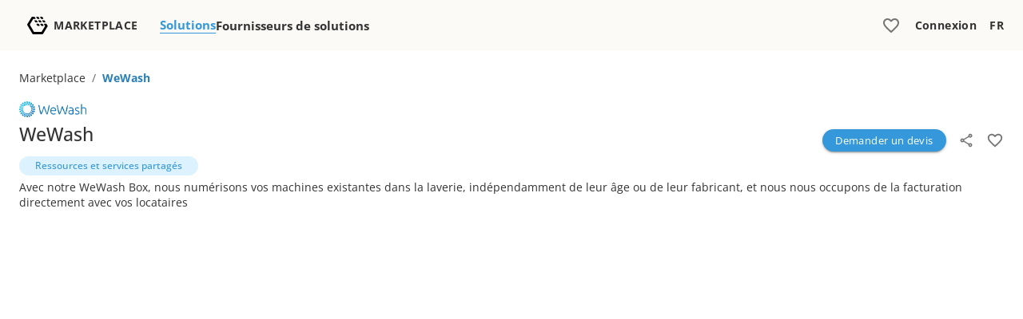

--- FILE ---
content_type: text/html; charset=utf-8
request_url: https://marketplace.allthings.me/fr/solutions/wewash
body_size: 32596
content:
<!DOCTYPE html><html><head><meta charSet="utf-8"/><meta name="viewport" content="width=device-width, initial-scale=1"/><link rel="preload" as="image" href="https://cloud.allthings.me/default/09b478a06400bd52d041e13f53e7f8ef_63e0e16fb0ccc_d3c299fa65abc3d3f6a36c20a646eb19_o.jpg"/><link rel="preload" as="image" href="https://cloud.allthings.me/default/e2f911d6c1fcc19df61dee836bb59ff6_63e0e1e278711_0447093b22d7a7940a5e505bd28b49de_o.jpg"/><link rel="preload" as="image" href="https://cloud.allthings.me/default/876002ebb80bebd6b7f6038a1146c2f0_63e0e1d7f0d48_c2d661fd958b21c055d61f0a1e7fc2a3_o.jpg"/><link rel="preload" as="image" href="https://cloud.allthings.me/default/b2e01241d97117e02a424770d8204ad4_63e0e1dad4eb9_9f4f511327aa56c7607695789ffb8955_o.jpg"/><link rel="preload" as="image" href="https://cloud.allthings.me/default/5c7a1a3e73d6e1242fa9cf284b2b336e_63e0e1f82111d_48626466165b251661e91122eb7aae24_o.jpg"/><link rel="preload" as="image" href="https://cloud.allthings.me/default/ff275d816223d98ec8aede6c3e6838c9_63e0ce6f5115a_5e04b717a5e1f5ab1f9d5409b6f6a52e_o.jpg"/><link rel="preload" as="image" href="/images/logo-with-name.png"/><link rel="stylesheet" href="/_next/static/css/e691f5e6e0b5272f.css" data-precedence="next"/><link rel="preload" as="script" fetchPriority="low" href="/_next/static/chunks/webpack-59e3f523cb01e233.js"/><script src="/_next/static/chunks/4bd1b696-182b6b13bdad92e3.js" async=""></script><script src="/_next/static/chunks/1255-5b80a709d7ef0417.js" async=""></script><script src="/_next/static/chunks/main-app-b7ac91ae224968d9.js" async=""></script><script src="/_next/static/chunks/1213-7820689c8a23df1d.js" async=""></script><script src="/_next/static/chunks/6223-3c57431aba8c22f5.js" async=""></script><script src="/_next/static/chunks/4376-bb61cca7b3585007.js" async=""></script><script src="/_next/static/chunks/5125-ecf2916e870cc2f9.js" async=""></script><script src="/_next/static/chunks/5278-1e8cd3b4eea95173.js" async=""></script><script src="/_next/static/chunks/703-015855692939cb84.js" async=""></script><script src="/_next/static/chunks/app/layout-84bd726460492444.js" async=""></script><script src="/_next/static/chunks/6826-0d7a44f1ef923038.js" async=""></script><script src="/_next/static/chunks/1991-1be7eb6600685c5f.js" async=""></script><script src="/_next/static/chunks/3159-40b7c031efe9c2ec.js" async=""></script><script src="/_next/static/chunks/7473-1beded1e2a6b78a6.js" async=""></script><script src="/_next/static/chunks/app/%5Blocale%5D/layout-e8e97e17451eddd6.js" async=""></script><script src="/_next/static/chunks/3335-d0be5c3c0ee41cb3.js" async=""></script><script src="/_next/static/chunks/4193-311c216517be34fa.js" async=""></script><script src="/_next/static/chunks/4648-26f26631cfe7ee5f.js" async=""></script><script src="/_next/static/chunks/805-712b11bb8ab85632.js" async=""></script><script src="/_next/static/chunks/1525-58058b8357e3d3b3.js" async=""></script><script src="/_next/static/chunks/6405-be702a2124e1984f.js" async=""></script><script src="/_next/static/chunks/4156-4aa3eeb454a8ef52.js" async=""></script><script src="/_next/static/chunks/7929-d8451d7a894f3b35.js" async=""></script><script src="/_next/static/chunks/7880-7de0fe91b7c6efca.js" async=""></script><script src="/_next/static/chunks/3619-2a5cf900f8aa345c.js" async=""></script><script src="/_next/static/chunks/app/%5Blocale%5D/solutions/%5Bslug%5D/page-0af2e0cfc4d777a9.js" async=""></script><link href="/favicon.png" rel="icon"/><link href="/sitemap.xml" rel="sitemap" type="application/xml"/><title>Marketplace - WeWash GmbH - WeWash</title><meta name="description" content="Avec notre WeWash Box, nous numérisons vos machines existantes dans la laverie, indépendamment de leur âge ou de leur fabricant, et nous nous occupons de la facturation directement avec vos locataires"/><meta property="og:title" content="Marketplace - WeWash GmbH - WeWash"/><meta property="og:description" content="Avec notre WeWash Box, nous numérisons vos machines existantes dans la laverie, indépendamment de leur âge ou de leur fabricant, et nous nous occupons de la facturation directement avec vos locataires"/><meta property="og:url" content="/fr/solution-providers/wewash"/><meta property="og:image:height" content="502"/><meta property="og:image" content="https://cloud.allthings.me/default/44a1f13909a5f5255163141c42547c53_63e0cf0282dfc_b8c40f164f77d5201336b44e3145b764_m.jpg"/><meta property="og:image:width" content="960"/><meta property="og:type" content="website"/><meta name="twitter:card" content="summary_large_image"/><meta name="twitter:title" content="Marketplace - WeWash GmbH - WeWash"/><meta name="twitter:description" content="Avec notre WeWash Box, nous numérisons vos machines existantes dans la laverie, indépendamment de leur âge ou de leur fabricant, et nous nous occupons de la facturation directement avec vos locataires"/><meta name="twitter:image:height" content="502"/><meta name="twitter:image" content="https://cloud.allthings.me/default/44a1f13909a5f5255163141c42547c53_63e0cf0282dfc_b8c40f164f77d5201336b44e3145b764_m.jpg"/><meta name="twitter:image:width" content="960"/><script src="/_next/static/chunks/polyfills-42372ed130431b0a.js" noModule=""></script></head><body><div hidden=""><!--$--><!--/$--></div><div class="MuiBox-root css-0"><style data-emotion="css 1qtg65y">.css-1qtg65y{display:-webkit-box;display:-webkit-flex;display:-ms-flexbox;display:flex;-webkit-flex-direction:column;-ms-flex-direction:column;flex-direction:column;width:100%;box-sizing:border-box;-webkit-flex-shrink:0;-ms-flex-negative:0;flex-shrink:0;position:fixed;z-index:1100;top:0;left:auto;right:0;--AppBar-background:#3598db;--AppBar-color:#fff;background-color:var(--AppBar-background);color:var(--AppBar-color);-webkit-align-items:center;-webkit-box-align:center;-ms-flex-align:center;align-items:center;background-color:#FBFAF7;display:-webkit-box;display:-webkit-flex;display:-ms-flexbox;display:flex;-webkit-flex-direction:row;-ms-flex-direction:row;flex-direction:row;gap:35px;height:63px;padding:16px 16px 16px 0px;-webkit-transition:background-color 0.2s;transition:background-color 0.2s;z-index:1201;}@media print{.css-1qtg65y{position:absolute;}}@media (min-width:768px){.css-1qtg65y{box-shadow:none;}}</style><style data-emotion="css 8drqwh">.css-8drqwh{background-color:#fff;color:rgba(0, 0, 0, 0.87);-webkit-transition:box-shadow 300ms cubic-bezier(0.4, 0, 0.2, 1) 0ms;transition:box-shadow 300ms cubic-bezier(0.4, 0, 0.2, 1) 0ms;box-shadow:var(--Paper-shadow);background-image:var(--Paper-overlay);display:-webkit-box;display:-webkit-flex;display:-ms-flexbox;display:flex;-webkit-flex-direction:column;-ms-flex-direction:column;flex-direction:column;width:100%;box-sizing:border-box;-webkit-flex-shrink:0;-ms-flex-negative:0;flex-shrink:0;position:fixed;z-index:1100;top:0;left:auto;right:0;--AppBar-background:#3598db;--AppBar-color:#fff;background-color:var(--AppBar-background);color:var(--AppBar-color);-webkit-align-items:center;-webkit-box-align:center;-ms-flex-align:center;align-items:center;background-color:#FBFAF7;display:-webkit-box;display:-webkit-flex;display:-ms-flexbox;display:flex;-webkit-flex-direction:row;-ms-flex-direction:row;flex-direction:row;gap:35px;height:63px;padding:16px 16px 16px 0px;-webkit-transition:background-color 0.2s;transition:background-color 0.2s;z-index:1201;}@media print{.css-8drqwh{position:absolute;}}@media (min-width:768px){.css-8drqwh{box-shadow:none;}}</style><header class="MuiPaper-root MuiPaper-elevation MuiPaper-elevation4 MuiAppBar-root MuiAppBar-colorPrimary MuiAppBar-positionFixed mui-fixed css-8drqwh" data-e2e="public-header" style="--Paper-shadow:0px 2px 4px -1px rgba(0,0,0,0.2),0px 4px 5px 0px rgba(0,0,0,0.14),0px 1px 10px 0px rgba(0,0,0,0.12)"><style data-emotion="css 1rwu55p">.css-1rwu55p{z-index:1200;display:none;z-index:1201;}@media (max-width:767.95px){.css-1rwu55p{display:-webkit-box;display:-webkit-flex;display:-ms-flexbox;display:flex;-webkit-flex-direction:column;-ms-flex-direction:column;flex-direction:column;gap:0px;}}</style><style data-emotion="css 1orf1wf">.css-1orf1wf{-webkit-align-items:center;-webkit-box-align:center;-ms-flex-align:center;align-items:center;display:-webkit-box;display:-webkit-flex;display:-ms-flexbox;display:flex;gap:35px;}@media (max-width:767.95px){.css-1orf1wf{display:none;}}</style><div class="MuiBox-root css-1orf1wf"><style data-emotion="css 1fj2l8o">.css-1fj2l8o{-webkit-align-items:center;-webkit-box-align:center;-ms-flex-align:center;align-items:center;display:-webkit-box;display:-webkit-flex;display:-ms-flexbox;display:flex;height:100%;-webkit-box-pack:start;-ms-flex-pack:start;-webkit-justify-content:flex-start;justify-content:flex-start;}</style><div class="MuiBox-root css-1fj2l8o"><div class="MuiBox-root css-0"><style data-emotion="css 1taprd1">.css-1taprd1{font-family:"Roboto","Helvetica","Arial",sans-serif;font-weight:500;font-size:0.875rem;line-height:1.75;letter-spacing:0.02857em;text-transform:uppercase;min-width:64px;padding:6px 16px;border:0;border-radius:4px;-webkit-transition:background-color 250ms cubic-bezier(0.4, 0, 0.2, 1) 0ms,box-shadow 250ms cubic-bezier(0.4, 0, 0.2, 1) 0ms,border-color 250ms cubic-bezier(0.4, 0, 0.2, 1) 0ms,color 250ms cubic-bezier(0.4, 0, 0.2, 1) 0ms;transition:background-color 250ms cubic-bezier(0.4, 0, 0.2, 1) 0ms,box-shadow 250ms cubic-bezier(0.4, 0, 0.2, 1) 0ms,border-color 250ms cubic-bezier(0.4, 0, 0.2, 1) 0ms,color 250ms cubic-bezier(0.4, 0, 0.2, 1) 0ms;padding:6px 8px;color:var(--variant-textColor);background-color:var(--variant-textBg);--variant-textColor:#3598db;--variant-outlinedColor:#3598db;--variant-outlinedBorder:rgba(53, 152, 219, 0.5);--variant-containedColor:#fff;--variant-containedBg:#3598db;-webkit-transition:background-color 250ms cubic-bezier(0.4, 0, 0.2, 1) 0ms,box-shadow 250ms cubic-bezier(0.4, 0, 0.2, 1) 0ms,border-color 250ms cubic-bezier(0.4, 0, 0.2, 1) 0ms;transition:background-color 250ms cubic-bezier(0.4, 0, 0.2, 1) 0ms,box-shadow 250ms cubic-bezier(0.4, 0, 0.2, 1) 0ms,border-color 250ms cubic-bezier(0.4, 0, 0.2, 1) 0ms;font-family:"Open Sans",Helvetica,Arial,sans-serif;font-weight:normal;text-transform:capitalize;-webkit-align-items:center;-webkit-box-align:center;-ms-flex-align:center;align-items:center;border-radius:0px;display:-webkit-box;display:-webkit-flex;display:-ms-flexbox;display:flex;gap:10px;height:63px;color:#333333;-webkit-box-pack:center;-ms-flex-pack:center;-webkit-justify-content:center;justify-content:center;width:200px;}.css-1taprd1:hover{-webkit-text-decoration:none;text-decoration:none;}.css-1taprd1.Mui-disabled{color:rgba(0, 0, 0, 0.26);}@media (hover: hover){.css-1taprd1:hover{--variant-containedBg:#297fb8;--variant-textBg:rgba(53, 152, 219, 0.04);--variant-outlinedBorder:#3598db;--variant-outlinedBg:rgba(53, 152, 219, 0.04);}}.css-1taprd1.MuiButton-loading{color:transparent;}.css-1taprd1.Mui-disabled{background:#95a5a5;color:white;}.css-1taprd1.Mui-disabled{background:initial;color:#333333;}</style><style data-emotion="css z5a45o">.css-z5a45o{display:-webkit-inline-box;display:-webkit-inline-flex;display:-ms-inline-flexbox;display:inline-flex;-webkit-align-items:center;-webkit-box-align:center;-ms-flex-align:center;align-items:center;-webkit-box-pack:center;-ms-flex-pack:center;-webkit-justify-content:center;justify-content:center;position:relative;box-sizing:border-box;-webkit-tap-highlight-color:transparent;background-color:transparent;outline:0;border:0;margin:0;border-radius:0;padding:0;cursor:pointer;-webkit-user-select:none;-moz-user-select:none;-ms-user-select:none;user-select:none;vertical-align:middle;-moz-appearance:none;-webkit-appearance:none;-webkit-text-decoration:none;text-decoration:none;color:inherit;font-family:"Roboto","Helvetica","Arial",sans-serif;font-weight:500;font-size:0.875rem;line-height:1.75;letter-spacing:0.02857em;text-transform:uppercase;min-width:64px;padding:6px 16px;border:0;border-radius:4px;-webkit-transition:background-color 250ms cubic-bezier(0.4, 0, 0.2, 1) 0ms,box-shadow 250ms cubic-bezier(0.4, 0, 0.2, 1) 0ms,border-color 250ms cubic-bezier(0.4, 0, 0.2, 1) 0ms,color 250ms cubic-bezier(0.4, 0, 0.2, 1) 0ms;transition:background-color 250ms cubic-bezier(0.4, 0, 0.2, 1) 0ms,box-shadow 250ms cubic-bezier(0.4, 0, 0.2, 1) 0ms,border-color 250ms cubic-bezier(0.4, 0, 0.2, 1) 0ms,color 250ms cubic-bezier(0.4, 0, 0.2, 1) 0ms;padding:6px 8px;color:var(--variant-textColor);background-color:var(--variant-textBg);--variant-textColor:#3598db;--variant-outlinedColor:#3598db;--variant-outlinedBorder:rgba(53, 152, 219, 0.5);--variant-containedColor:#fff;--variant-containedBg:#3598db;-webkit-transition:background-color 250ms cubic-bezier(0.4, 0, 0.2, 1) 0ms,box-shadow 250ms cubic-bezier(0.4, 0, 0.2, 1) 0ms,border-color 250ms cubic-bezier(0.4, 0, 0.2, 1) 0ms;transition:background-color 250ms cubic-bezier(0.4, 0, 0.2, 1) 0ms,box-shadow 250ms cubic-bezier(0.4, 0, 0.2, 1) 0ms,border-color 250ms cubic-bezier(0.4, 0, 0.2, 1) 0ms;font-family:"Open Sans",Helvetica,Arial,sans-serif;font-weight:normal;text-transform:capitalize;-webkit-align-items:center;-webkit-box-align:center;-ms-flex-align:center;align-items:center;border-radius:0px;display:-webkit-box;display:-webkit-flex;display:-ms-flexbox;display:flex;gap:10px;height:63px;color:#333333;-webkit-box-pack:center;-ms-flex-pack:center;-webkit-justify-content:center;justify-content:center;width:200px;}.css-z5a45o::-moz-focus-inner{border-style:none;}.css-z5a45o.Mui-disabled{pointer-events:none;cursor:default;}@media print{.css-z5a45o{-webkit-print-color-adjust:exact;color-adjust:exact;}}.css-z5a45o:hover{-webkit-text-decoration:none;text-decoration:none;}.css-z5a45o.Mui-disabled{color:rgba(0, 0, 0, 0.26);}@media (hover: hover){.css-z5a45o:hover{--variant-containedBg:#297fb8;--variant-textBg:rgba(53, 152, 219, 0.04);--variant-outlinedBorder:#3598db;--variant-outlinedBg:rgba(53, 152, 219, 0.04);}}.css-z5a45o.MuiButton-loading{color:transparent;}.css-z5a45o.Mui-disabled{background:#95a5a5;color:white;}.css-z5a45o.Mui-disabled{background:initial;color:#333333;}</style><button class="MuiButtonBase-root MuiButton-root MuiButton-text MuiButton-textPrimary MuiButton-sizeMedium MuiButton-textSizeMedium MuiButton-colorPrimary Mui-disabled MuiButton-root MuiButton-text MuiButton-textPrimary MuiButton-sizeMedium MuiButton-textSizeMedium MuiButton-colorPrimary css-z5a45o" tabindex="-1" type="button" disabled="" data-e2e="navbar-switcher"><div class="MuiBox-root css-0" style="align-items:center;cursor:pointer;display:flex;justify-content:center"><style data-emotion="css yut3pt">.css-yut3pt{-webkit-user-select:none;-moz-user-select:none;-ms-user-select:none;user-select:none;width:1em;height:1em;display:inline-block;-webkit-flex-shrink:0;-ms-flex-negative:0;flex-shrink:0;-webkit-transition:fill 200ms cubic-bezier(0.4, 0, 0.2, 1) 0ms;transition:fill 200ms cubic-bezier(0.4, 0, 0.2, 1) 0ms;font-size:1.5rem;height:40px;width:40px;}</style><svg class="MuiSvgIcon-root MuiSvgIcon-fontSizeMedium css-yut3pt" focusable="false" aria-hidden="true" viewBox="0 0 40 40" data-e2e="solution-hub-logo" xmlns="http://www.w3.org/2000/svg"><path d="M22.3802 11.1455L21.4725 9.60121C21.2131 9.10608 20.8476 9.10608 20.5529 9.10608H18.6785C18.3956 9.10608 18.2187 9.41259 18.3602 9.66015L19.2797 11.2163C19.5391 11.6878 19.8928 11.6996 20.1875 11.6996H22.0619C22.3448 11.6996 22.5217 11.3931 22.3802 11.1455Z" fill="inherit"></path><path d="M27.2607 11.1455L26.353 9.60121C26.0937 9.10608 25.7282 9.10608 25.4335 9.10608H23.5591C23.2761 9.10608 23.0993 9.41259 23.2408 9.66015L24.1603 11.2163C24.4196 11.6878 24.7733 11.6996 25.068 11.6996H26.9424C27.2254 11.6996 27.4022 11.3931 27.2607 11.1455Z" fill="inherit"></path><path d="M29.7954 15.4956L28.8876 13.9513C28.6283 13.4562 28.2628 13.4562 27.9681 13.4562H26.0937C25.8107 13.4562 25.6339 13.7627 25.7754 14.0103L26.6949 15.5664C26.9543 16.0379 27.3079 16.0497 27.6026 16.0497H29.4771C29.76 16.0497 29.9368 15.7432 29.7954 15.4956Z" fill="inherit"></path><path d="M24.9148 15.4956L24.0071 13.9513C23.7477 13.4562 23.3823 13.4562 23.0875 13.4562H21.2131C20.9302 13.4562 20.7534 13.7627 20.8948 14.0103L21.8143 15.5664C22.0737 16.0379 22.4274 16.0497 22.7221 16.0497H24.5965C24.8794 16.0497 25.0563 15.7432 24.9148 15.4956Z" fill="inherit"></path><path d="M20.1049 15.4956L19.1972 13.9513C18.9378 13.4562 18.5724 13.4562 18.2777 13.4562H16.4032C16.1203 13.4562 15.9435 13.7627 16.0849 14.0103L17.0045 15.5664C17.2638 16.0379 17.6175 16.0497 17.9122 16.0497H19.7866C20.0696 16.0497 20.2464 15.7432 20.1049 15.4956Z" fill="inherit"></path><path d="M27.4493 19.8457L26.5416 18.3013C26.2823 17.8062 25.9168 17.8062 25.6221 17.8062H23.7477C23.4647 17.8062 23.2879 18.1127 23.4294 18.3603L24.3489 19.9164C24.6082 20.388 24.9619 20.3997 25.2566 20.3997H27.131C27.414 20.3997 27.5908 20.0932 27.4493 19.8457Z" fill="inherit"></path><path d="M22.6395 19.8457L21.7318 18.3013C21.4724 17.8062 21.107 17.8062 20.8123 17.8062H18.9378C18.6549 17.8062 18.4781 18.1127 18.6196 18.3603L19.5391 19.9164C19.7984 20.388 20.1521 20.3997 20.4468 20.3997H22.3212C22.6042 20.3997 22.781 20.0932 22.6395 19.8457Z" fill="inherit"></path><path d="M17.6175 11.2163L16.6273 9.53053L16.6155 9.51874L17.6175 11.2163C17.6175 11.2163 17.6175 11.2281 17.6175 11.2163Z" fill="inherit"></path><path d="M28.0388 18.4192L28.0978 18.5253L28.0388 18.4192C28.0388 18.4075 28.0388 18.4075 28.0388 18.4192Z" fill="inherit"></path><path d="M32.5421 20.2819L32.4832 20.1758L31.3161 18.1599C31.1275 17.9241 30.9153 17.8416 30.7031 17.818H28.3335C28.31 17.818 28.2864 17.818 28.2628 17.8298C28.0388 17.9005 27.9091 18.1717 28.0388 18.4075L28.1095 18.5253L29.2648 20.5412C29.3356 20.6591 29.3238 20.8006 29.2648 20.9185L25.1152 27.7913C25.0445 27.8974 24.9266 27.9682 24.7969 27.9682H15.7667C15.637 27.9682 15.5191 27.8974 15.4484 27.7913L10.3556 19.0676C10.2849 18.9497 10.2849 18.8083 10.3556 18.6904L14.4345 12.0179C14.5053 11.9118 14.6232 11.8411 14.7528 11.8411H15.2244H17.2756C17.5822 11.8411 17.7708 11.511 17.6293 11.2399L16.6273 9.5305C16.3443 9 15.9553 9 15.6252 9H13.574H13.0906C12.9609 9 12.8431 9.07073 12.7723 9.17683L7.2198 18.2542C6.92508 18.7493 6.94866 19.0558 7.16085 19.4095L13.5622 30.3495C13.8215 30.7857 14.0809 30.8682 14.3049 30.88H14.5406H25.9758C26.5416 30.88 26.6949 30.7621 26.9425 30.3731L32.495 21.2014C32.6954 20.8713 32.7661 20.6827 32.5421 20.2819Z" fill="inherit"></path></svg></div><style data-emotion="css s0mld7">.css-s0mld7{margin:0;color:#333333;font-family:"Open Sans",Helvetica,Arial,sans-serif;font-size:14px;font-weight:400;color:inherit;font-weight:600;text-transform:uppercase;}</style><p class="MuiTypography-root MuiTypography-body1 css-s0mld7">Marketplace</p></button></div></div><style data-emotion="css 3lx8zj">.css-3lx8zj{-webkit-align-items:center;-webkit-box-align:center;-ms-flex-align:center;align-items:center;display:-webkit-box;display:-webkit-flex;display:-ms-flexbox;display:flex;gap:35px;}@media (max-width:767.95px){.css-3lx8zj{-webkit-align-items:flex-start;-webkit-box-align:flex-start;-ms-flex-align:flex-start;align-items:flex-start;-webkit-flex-direction:column;-ms-flex-direction:column;flex-direction:column;gap:20px;padding:15px 30px 25px 30px;}}</style><div class="MuiBox-root css-3lx8zj"><a href="/fr/solutions/page/1"><style data-emotion="css 5sf351">.css-5sf351{margin:0;color:#333333;font-family:"Open Sans",Helvetica,Arial,sans-serif;font-size:14px;font-weight:400;font-size:15px;font-weight:600;}.css-5sf351.active{border-bottom-color:#3598db;border-bottom-style:solid;border-bottom-width:1px;color:#3598db;}</style><p class="MuiTypography-root MuiTypography-body1 active css-5sf351" data-e2e="public-solution-filter-option-all">Solutions</p></a><a href="/fr/solution-providers/page/1"><p class="MuiTypography-root MuiTypography-body1 css-5sf351" data-e2e="public-solution-provider-filter-option-all">Fournisseurs de solutions</p></a></div></div><style data-emotion="css hangod">.css-hangod{width:-webkit-fit-content;width:-moz-fit-content;width:fit-content;}@media (min-width:768px){.css-hangod{display:none;}}</style><div class="MuiBox-root css-hangod"><button class="MuiButtonBase-root MuiButton-root MuiButton-text MuiButton-textPrimary MuiButton-sizeMedium MuiButton-textSizeMedium MuiButton-colorPrimary Mui-disabled MuiButton-root MuiButton-text MuiButton-textPrimary MuiButton-sizeMedium MuiButton-textSizeMedium MuiButton-colorPrimary css-z5a45o" tabindex="-1" type="button" disabled="" data-e2e="navbar-switcher"><div class="MuiBox-root css-0" style="align-items:center;cursor:pointer;display:flex;justify-content:center"><svg class="MuiSvgIcon-root MuiSvgIcon-fontSizeMedium css-yut3pt" focusable="false" aria-hidden="true" viewBox="0 0 40 40" data-e2e="solution-hub-logo" xmlns="http://www.w3.org/2000/svg"><path d="M22.3802 11.1455L21.4725 9.60121C21.2131 9.10608 20.8476 9.10608 20.5529 9.10608H18.6785C18.3956 9.10608 18.2187 9.41259 18.3602 9.66015L19.2797 11.2163C19.5391 11.6878 19.8928 11.6996 20.1875 11.6996H22.0619C22.3448 11.6996 22.5217 11.3931 22.3802 11.1455Z" fill="inherit"></path><path d="M27.2607 11.1455L26.353 9.60121C26.0937 9.10608 25.7282 9.10608 25.4335 9.10608H23.5591C23.2761 9.10608 23.0993 9.41259 23.2408 9.66015L24.1603 11.2163C24.4196 11.6878 24.7733 11.6996 25.068 11.6996H26.9424C27.2254 11.6996 27.4022 11.3931 27.2607 11.1455Z" fill="inherit"></path><path d="M29.7954 15.4956L28.8876 13.9513C28.6283 13.4562 28.2628 13.4562 27.9681 13.4562H26.0937C25.8107 13.4562 25.6339 13.7627 25.7754 14.0103L26.6949 15.5664C26.9543 16.0379 27.3079 16.0497 27.6026 16.0497H29.4771C29.76 16.0497 29.9368 15.7432 29.7954 15.4956Z" fill="inherit"></path><path d="M24.9148 15.4956L24.0071 13.9513C23.7477 13.4562 23.3823 13.4562 23.0875 13.4562H21.2131C20.9302 13.4562 20.7534 13.7627 20.8948 14.0103L21.8143 15.5664C22.0737 16.0379 22.4274 16.0497 22.7221 16.0497H24.5965C24.8794 16.0497 25.0563 15.7432 24.9148 15.4956Z" fill="inherit"></path><path d="M20.1049 15.4956L19.1972 13.9513C18.9378 13.4562 18.5724 13.4562 18.2777 13.4562H16.4032C16.1203 13.4562 15.9435 13.7627 16.0849 14.0103L17.0045 15.5664C17.2638 16.0379 17.6175 16.0497 17.9122 16.0497H19.7866C20.0696 16.0497 20.2464 15.7432 20.1049 15.4956Z" fill="inherit"></path><path d="M27.4493 19.8457L26.5416 18.3013C26.2823 17.8062 25.9168 17.8062 25.6221 17.8062H23.7477C23.4647 17.8062 23.2879 18.1127 23.4294 18.3603L24.3489 19.9164C24.6082 20.388 24.9619 20.3997 25.2566 20.3997H27.131C27.414 20.3997 27.5908 20.0932 27.4493 19.8457Z" fill="inherit"></path><path d="M22.6395 19.8457L21.7318 18.3013C21.4724 17.8062 21.107 17.8062 20.8123 17.8062H18.9378C18.6549 17.8062 18.4781 18.1127 18.6196 18.3603L19.5391 19.9164C19.7984 20.388 20.1521 20.3997 20.4468 20.3997H22.3212C22.6042 20.3997 22.781 20.0932 22.6395 19.8457Z" fill="inherit"></path><path d="M17.6175 11.2163L16.6273 9.53053L16.6155 9.51874L17.6175 11.2163C17.6175 11.2163 17.6175 11.2281 17.6175 11.2163Z" fill="inherit"></path><path d="M28.0388 18.4192L28.0978 18.5253L28.0388 18.4192C28.0388 18.4075 28.0388 18.4075 28.0388 18.4192Z" fill="inherit"></path><path d="M32.5421 20.2819L32.4832 20.1758L31.3161 18.1599C31.1275 17.9241 30.9153 17.8416 30.7031 17.818H28.3335C28.31 17.818 28.2864 17.818 28.2628 17.8298C28.0388 17.9005 27.9091 18.1717 28.0388 18.4075L28.1095 18.5253L29.2648 20.5412C29.3356 20.6591 29.3238 20.8006 29.2648 20.9185L25.1152 27.7913C25.0445 27.8974 24.9266 27.9682 24.7969 27.9682H15.7667C15.637 27.9682 15.5191 27.8974 15.4484 27.7913L10.3556 19.0676C10.2849 18.9497 10.2849 18.8083 10.3556 18.6904L14.4345 12.0179C14.5053 11.9118 14.6232 11.8411 14.7528 11.8411H15.2244H17.2756C17.5822 11.8411 17.7708 11.511 17.6293 11.2399L16.6273 9.5305C16.3443 9 15.9553 9 15.6252 9H13.574H13.0906C12.9609 9 12.8431 9.07073 12.7723 9.17683L7.2198 18.2542C6.92508 18.7493 6.94866 19.0558 7.16085 19.4095L13.5622 30.3495C13.8215 30.7857 14.0809 30.8682 14.3049 30.88H14.5406H25.9758C26.5416 30.88 26.6949 30.7621 26.9425 30.3731L32.495 21.2014C32.6954 20.8713 32.7661 20.6827 32.5421 20.2819Z" fill="inherit"></path></svg></div><p class="MuiTypography-root MuiTypography-body1 css-s0mld7">Marketplace</p></button></div><style data-emotion="css 18fr6ig">.css-18fr6ig{-webkit-align-items:center;-webkit-box-align:center;-ms-flex-align:center;align-items:center;display:-webkit-box;display:-webkit-flex;display:-ms-flexbox;display:flex;gap:10px;margin-left:auto;}@media (max-width:767.95px){.css-18fr6ig{gap:0px;}}</style><div class="MuiBox-root css-18fr6ig"><style data-emotion="css 9g4yx1">.css-9g4yx1{margin:0px 10px;}</style><div class="MuiBox-root css-9g4yx1"><style data-emotion="css 1obj0gv">.css-1obj0gv{-webkit-align-items:center;-webkit-box-align:center;-ms-flex-align:center;align-items:center;cursor:pointer;display:-webkit-box;display:-webkit-flex;display:-ms-flexbox;display:flex;-webkit-box-pack:center;-ms-flex-pack:center;-webkit-justify-content:center;justify-content:center;}</style><div class="MuiBox-root css-1obj0gv" data-e2e="header-favorite-icon"><style data-emotion="css r0fi20">.css-r0fi20{-webkit-user-select:none;-moz-user-select:none;-ms-user-select:none;user-select:none;width:1em;height:1em;display:inline-block;-webkit-flex-shrink:0;-ms-flex-negative:0;flex-shrink:0;-webkit-transition:fill 200ms cubic-bezier(0.4, 0, 0.2, 1) 0ms;transition:fill 200ms cubic-bezier(0.4, 0, 0.2, 1) 0ms;fill:currentColor;font-size:1.5rem;color:#757575;font-size:1.5rem;}</style><svg class="MuiSvgIcon-root MuiSvgIcon-fontSizeMedium css-r0fi20" focusable="false" aria-hidden="true" viewBox="0 0 24 24"><path d="M16.5 3c-1.74 0-3.41.81-4.5 2.09C10.91 3.81 9.24 3 7.5 3 4.42 3 2 5.42 2 8.5c0 3.78 3.4 6.86 8.55 11.54L12 21.35l1.45-1.32C18.6 15.36 22 12.28 22 8.5 22 5.42 19.58 3 16.5 3m-4.4 15.55-.1.1-.1-.1C7.14 14.24 4 11.39 4 8.5 4 6.5 5.5 5 7.5 5c1.54 0 3.04.99 3.57 2.36h1.87C13.46 5.99 14.96 5 16.5 5c2 0 3.5 1.5 3.5 3.5 0 2.89-3.14 5.74-7.9 10.05"></path></svg></div></div><style data-emotion="css xx3vs6">.css-xx3vs6{font-family:"Roboto","Helvetica","Arial",sans-serif;font-weight:500;font-size:0.875rem;line-height:1.75;letter-spacing:0.02857em;text-transform:uppercase;min-width:64px;padding:6px 16px;border:0;border-radius:4px;-webkit-transition:background-color 250ms cubic-bezier(0.4, 0, 0.2, 1) 0ms,box-shadow 250ms cubic-bezier(0.4, 0, 0.2, 1) 0ms,border-color 250ms cubic-bezier(0.4, 0, 0.2, 1) 0ms,color 250ms cubic-bezier(0.4, 0, 0.2, 1) 0ms;transition:background-color 250ms cubic-bezier(0.4, 0, 0.2, 1) 0ms,box-shadow 250ms cubic-bezier(0.4, 0, 0.2, 1) 0ms,border-color 250ms cubic-bezier(0.4, 0, 0.2, 1) 0ms,color 250ms cubic-bezier(0.4, 0, 0.2, 1) 0ms;padding:6px 8px;color:var(--variant-textColor);background-color:var(--variant-textBg);--variant-textColor:#3598db;--variant-outlinedColor:#3598db;--variant-outlinedBorder:rgba(53, 152, 219, 0.5);--variant-containedColor:#fff;--variant-containedBg:#3598db;-webkit-transition:background-color 250ms cubic-bezier(0.4, 0, 0.2, 1) 0ms,box-shadow 250ms cubic-bezier(0.4, 0, 0.2, 1) 0ms,border-color 250ms cubic-bezier(0.4, 0, 0.2, 1) 0ms;transition:background-color 250ms cubic-bezier(0.4, 0, 0.2, 1) 0ms,box-shadow 250ms cubic-bezier(0.4, 0, 0.2, 1) 0ms,border-color 250ms cubic-bezier(0.4, 0, 0.2, 1) 0ms;font-family:"Open Sans",Helvetica,Arial,sans-serif;font-weight:normal;text-transform:capitalize;}.css-xx3vs6:hover{-webkit-text-decoration:none;text-decoration:none;}.css-xx3vs6.Mui-disabled{color:rgba(0, 0, 0, 0.26);}@media (hover: hover){.css-xx3vs6:hover{--variant-containedBg:#297fb8;--variant-textBg:rgba(53, 152, 219, 0.04);--variant-outlinedBorder:#3598db;--variant-outlinedBg:rgba(53, 152, 219, 0.04);}}.css-xx3vs6.MuiButton-loading{color:transparent;}.css-xx3vs6.Mui-disabled{background:#95a5a5;color:white;}</style><style data-emotion="css 62gktj">.css-62gktj{display:-webkit-inline-box;display:-webkit-inline-flex;display:-ms-inline-flexbox;display:inline-flex;-webkit-align-items:center;-webkit-box-align:center;-ms-flex-align:center;align-items:center;-webkit-box-pack:center;-ms-flex-pack:center;-webkit-justify-content:center;justify-content:center;position:relative;box-sizing:border-box;-webkit-tap-highlight-color:transparent;background-color:transparent;outline:0;border:0;margin:0;border-radius:0;padding:0;cursor:pointer;-webkit-user-select:none;-moz-user-select:none;-ms-user-select:none;user-select:none;vertical-align:middle;-moz-appearance:none;-webkit-appearance:none;-webkit-text-decoration:none;text-decoration:none;color:inherit;font-family:"Roboto","Helvetica","Arial",sans-serif;font-weight:500;font-size:0.875rem;line-height:1.75;letter-spacing:0.02857em;text-transform:uppercase;min-width:64px;padding:6px 16px;border:0;border-radius:4px;-webkit-transition:background-color 250ms cubic-bezier(0.4, 0, 0.2, 1) 0ms,box-shadow 250ms cubic-bezier(0.4, 0, 0.2, 1) 0ms,border-color 250ms cubic-bezier(0.4, 0, 0.2, 1) 0ms,color 250ms cubic-bezier(0.4, 0, 0.2, 1) 0ms;transition:background-color 250ms cubic-bezier(0.4, 0, 0.2, 1) 0ms,box-shadow 250ms cubic-bezier(0.4, 0, 0.2, 1) 0ms,border-color 250ms cubic-bezier(0.4, 0, 0.2, 1) 0ms,color 250ms cubic-bezier(0.4, 0, 0.2, 1) 0ms;padding:6px 8px;color:var(--variant-textColor);background-color:var(--variant-textBg);--variant-textColor:#3598db;--variant-outlinedColor:#3598db;--variant-outlinedBorder:rgba(53, 152, 219, 0.5);--variant-containedColor:#fff;--variant-containedBg:#3598db;-webkit-transition:background-color 250ms cubic-bezier(0.4, 0, 0.2, 1) 0ms,box-shadow 250ms cubic-bezier(0.4, 0, 0.2, 1) 0ms,border-color 250ms cubic-bezier(0.4, 0, 0.2, 1) 0ms;transition:background-color 250ms cubic-bezier(0.4, 0, 0.2, 1) 0ms,box-shadow 250ms cubic-bezier(0.4, 0, 0.2, 1) 0ms,border-color 250ms cubic-bezier(0.4, 0, 0.2, 1) 0ms;font-family:"Open Sans",Helvetica,Arial,sans-serif;font-weight:normal;text-transform:capitalize;}.css-62gktj::-moz-focus-inner{border-style:none;}.css-62gktj.Mui-disabled{pointer-events:none;cursor:default;}@media print{.css-62gktj{-webkit-print-color-adjust:exact;color-adjust:exact;}}.css-62gktj:hover{-webkit-text-decoration:none;text-decoration:none;}.css-62gktj.Mui-disabled{color:rgba(0, 0, 0, 0.26);}@media (hover: hover){.css-62gktj:hover{--variant-containedBg:#297fb8;--variant-textBg:rgba(53, 152, 219, 0.04);--variant-outlinedBorder:#3598db;--variant-outlinedBg:rgba(53, 152, 219, 0.04);}}.css-62gktj.MuiButton-loading{color:transparent;}.css-62gktj.Mui-disabled{background:#95a5a5;color:white;}</style><button class="MuiButtonBase-root MuiButton-root MuiButton-text MuiButton-textPrimary MuiButton-sizeMedium MuiButton-textSizeMedium MuiButton-colorPrimary MuiButton-root MuiButton-text MuiButton-textPrimary MuiButton-sizeMedium MuiButton-textSizeMedium MuiButton-colorPrimary css-62gktj" tabindex="0" type="button" data-e2e="login-button"><style data-emotion="css 13phvlw">.css-13phvlw{margin:0;color:#333333;font-family:"Open Sans",Helvetica,Arial,sans-serif;font-size:14px;font-weight:400;color:#333333;font-size:14px;font-weight:600;text-transform:capitalize;}</style><p class="MuiTypography-root MuiTypography-body1 css-13phvlw">Connexion</p></button><style data-emotion="css 1ea1p7l">.css-1ea1p7l{font-family:"Roboto","Helvetica","Arial",sans-serif;font-weight:500;font-size:0.875rem;line-height:1.75;letter-spacing:0.02857em;text-transform:uppercase;min-width:64px;padding:6px 16px;border:0;border-radius:4px;-webkit-transition:background-color 250ms cubic-bezier(0.4, 0, 0.2, 1) 0ms,box-shadow 250ms cubic-bezier(0.4, 0, 0.2, 1) 0ms,border-color 250ms cubic-bezier(0.4, 0, 0.2, 1) 0ms,color 250ms cubic-bezier(0.4, 0, 0.2, 1) 0ms;transition:background-color 250ms cubic-bezier(0.4, 0, 0.2, 1) 0ms,box-shadow 250ms cubic-bezier(0.4, 0, 0.2, 1) 0ms,border-color 250ms cubic-bezier(0.4, 0, 0.2, 1) 0ms,color 250ms cubic-bezier(0.4, 0, 0.2, 1) 0ms;padding:6px 8px;color:var(--variant-textColor);background-color:var(--variant-textBg);--variant-textColor:#3598db;--variant-outlinedColor:#3598db;--variant-outlinedBorder:rgba(53, 152, 219, 0.5);--variant-containedColor:#fff;--variant-containedBg:#3598db;-webkit-transition:background-color 250ms cubic-bezier(0.4, 0, 0.2, 1) 0ms,box-shadow 250ms cubic-bezier(0.4, 0, 0.2, 1) 0ms,border-color 250ms cubic-bezier(0.4, 0, 0.2, 1) 0ms;transition:background-color 250ms cubic-bezier(0.4, 0, 0.2, 1) 0ms,box-shadow 250ms cubic-bezier(0.4, 0, 0.2, 1) 0ms,border-color 250ms cubic-bezier(0.4, 0, 0.2, 1) 0ms;font-family:"Open Sans",Helvetica,Arial,sans-serif;font-weight:normal;text-transform:capitalize;min-width:unset;text-transform:uppercase;}.css-1ea1p7l:hover{-webkit-text-decoration:none;text-decoration:none;}.css-1ea1p7l.Mui-disabled{color:rgba(0, 0, 0, 0.26);}@media (hover: hover){.css-1ea1p7l:hover{--variant-containedBg:#297fb8;--variant-textBg:rgba(53, 152, 219, 0.04);--variant-outlinedBorder:#3598db;--variant-outlinedBg:rgba(53, 152, 219, 0.04);}}.css-1ea1p7l.MuiButton-loading{color:transparent;}.css-1ea1p7l.Mui-disabled{background:#95a5a5;color:white;}</style><style data-emotion="css 1vazalp">.css-1vazalp{display:-webkit-inline-box;display:-webkit-inline-flex;display:-ms-inline-flexbox;display:inline-flex;-webkit-align-items:center;-webkit-box-align:center;-ms-flex-align:center;align-items:center;-webkit-box-pack:center;-ms-flex-pack:center;-webkit-justify-content:center;justify-content:center;position:relative;box-sizing:border-box;-webkit-tap-highlight-color:transparent;background-color:transparent;outline:0;border:0;margin:0;border-radius:0;padding:0;cursor:pointer;-webkit-user-select:none;-moz-user-select:none;-ms-user-select:none;user-select:none;vertical-align:middle;-moz-appearance:none;-webkit-appearance:none;-webkit-text-decoration:none;text-decoration:none;color:inherit;font-family:"Roboto","Helvetica","Arial",sans-serif;font-weight:500;font-size:0.875rem;line-height:1.75;letter-spacing:0.02857em;text-transform:uppercase;min-width:64px;padding:6px 16px;border:0;border-radius:4px;-webkit-transition:background-color 250ms cubic-bezier(0.4, 0, 0.2, 1) 0ms,box-shadow 250ms cubic-bezier(0.4, 0, 0.2, 1) 0ms,border-color 250ms cubic-bezier(0.4, 0, 0.2, 1) 0ms,color 250ms cubic-bezier(0.4, 0, 0.2, 1) 0ms;transition:background-color 250ms cubic-bezier(0.4, 0, 0.2, 1) 0ms,box-shadow 250ms cubic-bezier(0.4, 0, 0.2, 1) 0ms,border-color 250ms cubic-bezier(0.4, 0, 0.2, 1) 0ms,color 250ms cubic-bezier(0.4, 0, 0.2, 1) 0ms;padding:6px 8px;color:var(--variant-textColor);background-color:var(--variant-textBg);--variant-textColor:#3598db;--variant-outlinedColor:#3598db;--variant-outlinedBorder:rgba(53, 152, 219, 0.5);--variant-containedColor:#fff;--variant-containedBg:#3598db;-webkit-transition:background-color 250ms cubic-bezier(0.4, 0, 0.2, 1) 0ms,box-shadow 250ms cubic-bezier(0.4, 0, 0.2, 1) 0ms,border-color 250ms cubic-bezier(0.4, 0, 0.2, 1) 0ms;transition:background-color 250ms cubic-bezier(0.4, 0, 0.2, 1) 0ms,box-shadow 250ms cubic-bezier(0.4, 0, 0.2, 1) 0ms,border-color 250ms cubic-bezier(0.4, 0, 0.2, 1) 0ms;font-family:"Open Sans",Helvetica,Arial,sans-serif;font-weight:normal;text-transform:capitalize;min-width:unset;text-transform:uppercase;}.css-1vazalp::-moz-focus-inner{border-style:none;}.css-1vazalp.Mui-disabled{pointer-events:none;cursor:default;}@media print{.css-1vazalp{-webkit-print-color-adjust:exact;color-adjust:exact;}}.css-1vazalp:hover{-webkit-text-decoration:none;text-decoration:none;}.css-1vazalp.Mui-disabled{color:rgba(0, 0, 0, 0.26);}@media (hover: hover){.css-1vazalp:hover{--variant-containedBg:#297fb8;--variant-textBg:rgba(53, 152, 219, 0.04);--variant-outlinedBorder:#3598db;--variant-outlinedBg:rgba(53, 152, 219, 0.04);}}.css-1vazalp.MuiButton-loading{color:transparent;}.css-1vazalp.Mui-disabled{background:#95a5a5;color:white;}</style><button class="MuiButtonBase-root MuiButton-root MuiButton-text MuiButton-textPrimary MuiButton-sizeMedium MuiButton-textSizeMedium MuiButton-colorPrimary MuiButton-root MuiButton-text MuiButton-textPrimary MuiButton-sizeMedium MuiButton-textSizeMedium MuiButton-colorPrimary css-1vazalp" tabindex="0" type="button" data-e2e="navbar-language-selector"><div class="MuiBox-root css-0"><style data-emotion="css 9l1a29">.css-9l1a29{margin:0;color:#333333;font-family:"Open Sans",Helvetica,Arial,sans-serif;font-size:14px;font-weight:400;font-size:14px;font-weight:600;}@media (min-width:768px){.css-9l1a29{color:#333333;}}</style><p class="MuiTypography-root MuiTypography-body1 css-9l1a29">fr</p></div></button></div></header><style data-emotion="css 1gmm65y">.css-1gmm65y{display:-webkit-box;display:-webkit-flex;display:-ms-flexbox;display:flex;min-height:calc(100vh - 130px);}</style><div class="MuiBox-root css-1gmm65y"><style data-emotion="css 1tfqhag">.css-1tfqhag{-webkit-box-flex:1;-webkit-flex-grow:1;-ms-flex-positive:1;flex-grow:1;padding:12px;}</style><main class="MuiBox-root css-1tfqhag"><style data-emotion="css q0tk53">.css-q0tk53{height:56px;}</style><div class="MuiBox-root css-q0tk53"></div><style data-emotion="css 19metyz">.css-19metyz{position:fixed;display:-webkit-box;display:-webkit-flex;display:-ms-flexbox;display:flex;-webkit-align-items:center;-webkit-box-align:center;-ms-flex-align:center;align-items:center;-webkit-box-pack:center;-ms-flex-pack:center;-webkit-justify-content:center;justify-content:center;right:0;bottom:0;top:0;left:0;background-color:rgba(0, 0, 0, 0.5);-webkit-tap-highlight-color:transparent;color:#fff;z-index:1201;}</style><div aria-hidden="true" class="MuiBackdrop-root css-19metyz" style="opacity:0;visibility:hidden"><style data-emotion="css 3uogd5">.css-3uogd5{background-color:#000;box-sizing:initial;padding:20px;width:100vw;}@media (min-width:0px){.css-3uogd5{height:calc(100vw * 0.55);}}@media (min-width:768px){.css-3uogd5{height:calc(100vw * 0.5);}}@media (min-width:992px){.css-3uogd5{height:calc(100vw * 0.47);}}@media (min-width:1280px){.css-3uogd5{height:calc(100vw * 0.43);}}@media (min-width:1920px){.css-3uogd5{height:calc(100vw * 0.38);}}</style><div class="MuiBox-root css-3uogd5"><style data-emotion="css 1p2ws58">.css-1p2ws58{display:-webkit-box;display:-webkit-flex;display:-ms-flexbox;display:flex;-webkit-flex-direction:column;-ms-flex-direction:column;flex-direction:column;-webkit-align-items:center;-webkit-box-align:center;-ms-flex-align:center;align-items:center;box-sizing:border-box;width:100%;}.css-1p2ws58 .Carousel-content{width:100%;display:-webkit-box;display:-webkit-flex;display:-ms-flexbox;display:flex;-webkit-align-items:center;-webkit-box-align:center;-ms-flex-align:center;align-items:center;}.css-1p2ws58 .Carousel-list{width:100%;white-space:nowrap;overflow:hidden;}.css-1p2ws58 .Carousel-list .Carousel-item{display:inline-block;box-sizing:border-box;}.css-1p2ws58 .Carousel-list .Carousel-item:last-child{margin-right:0px;}.css-1p2ws58 .Carousel-list .Carousel-item.Carousel-hidden{opacity:0;visibility:hidden;}.css-1p2ws58 .Carousel-dots{margin-top:12px;}.css-1p2ws58 .Carousel-item background{paper:#fff;default:#fff;}</style><div class="Carousel-root MuiBox-root css-1p2ws58" speed="500"><div class="Carousel-content MuiBox-root css-0"><style data-emotion="css 5qfe2j">.css-5qfe2j{text-align:center;-webkit-flex:0 0 auto;-ms-flex:0 0 auto;flex:0 0 auto;font-size:1.5rem;padding:8px;border-radius:50%;color:rgba(0, 0, 0, 0.54);-webkit-transition:background-color 150ms cubic-bezier(0.4, 0, 0.2, 1) 0ms;transition:background-color 150ms cubic-bezier(0.4, 0, 0.2, 1) 0ms;--IconButton-hoverBg:rgba(0, 0, 0, 0.04);}.css-5qfe2j:hover{background-color:var(--IconButton-hoverBg);}@media (hover: none){.css-5qfe2j:hover{background-color:transparent;}}.css-5qfe2j.Mui-disabled{background-color:transparent;color:rgba(0, 0, 0, 0.26);}.css-5qfe2j.MuiIconButton-loading{color:transparent;}</style><style data-emotion="css mfslm7">.css-mfslm7{display:-webkit-inline-box;display:-webkit-inline-flex;display:-ms-inline-flexbox;display:inline-flex;-webkit-align-items:center;-webkit-box-align:center;-ms-flex-align:center;align-items:center;-webkit-box-pack:center;-ms-flex-pack:center;-webkit-justify-content:center;justify-content:center;position:relative;box-sizing:border-box;-webkit-tap-highlight-color:transparent;background-color:transparent;outline:0;border:0;margin:0;border-radius:0;padding:0;cursor:pointer;-webkit-user-select:none;-moz-user-select:none;-ms-user-select:none;user-select:none;vertical-align:middle;-moz-appearance:none;-webkit-appearance:none;-webkit-text-decoration:none;text-decoration:none;color:inherit;text-align:center;-webkit-flex:0 0 auto;-ms-flex:0 0 auto;flex:0 0 auto;font-size:1.5rem;padding:8px;border-radius:50%;color:rgba(0, 0, 0, 0.54);-webkit-transition:background-color 150ms cubic-bezier(0.4, 0, 0.2, 1) 0ms;transition:background-color 150ms cubic-bezier(0.4, 0, 0.2, 1) 0ms;--IconButton-hoverBg:rgba(0, 0, 0, 0.04);}.css-mfslm7::-moz-focus-inner{border-style:none;}.css-mfslm7.Mui-disabled{pointer-events:none;cursor:default;}@media print{.css-mfslm7{-webkit-print-color-adjust:exact;color-adjust:exact;}}.css-mfslm7:hover{background-color:var(--IconButton-hoverBg);}@media (hover: none){.css-mfslm7:hover{background-color:transparent;}}.css-mfslm7.Mui-disabled{background-color:transparent;color:rgba(0, 0, 0, 0.26);}.css-mfslm7.MuiIconButton-loading{color:transparent;}</style><button class="MuiButtonBase-root Mui-disabled MuiIconButton-root Mui-disabled MuiIconButton-sizeMedium Carousel-arrow Carousel-arrowDisabled Carousel-arrowPrev css-mfslm7" tabindex="-1" type="button" disabled=""><style data-emotion="css 1v4a1r9">.css-1v4a1r9{-webkit-user-select:none;-moz-user-select:none;-ms-user-select:none;user-select:none;width:1em;height:1em;display:inline-block;-webkit-flex-shrink:0;-ms-flex-negative:0;flex-shrink:0;-webkit-transition:fill 200ms cubic-bezier(0.4, 0, 0.2, 1) 0ms;transition:fill 200ms cubic-bezier(0.4, 0, 0.2, 1) 0ms;fill:currentColor;font-size:1.5rem;color:#FFF;font-size:3rem;}</style><svg class="MuiSvgIcon-root MuiSvgIcon-fontSizeMedium css-1v4a1r9" focusable="false" aria-hidden="true" viewBox="0 0 24 24"><path d="M15.41 16.59 10.83 12l4.58-4.59L14 6l-6 6 6 6z"></path></svg></button><style data-emotion="css t7li1q">.css-t7li1q{margin:-0px 0px;}</style><div class="Carousel-list MuiBox-root css-t7li1q" data-current="0" data-center="0" data-from="0" data-to="0" data-loop="0"><div class="Carousel-item Carousel-current Carousel-center MuiBox-root css-0" style="width:0;transform:translateX(0%);transition:transform 0.5s;padding:0" data-item="0" data-hidden="0"><style data-emotion="css dtw560">.css-dtw560{-webkit-align-items:center;-webkit-box-align:center;-ms-flex-align:center;align-items:center;display:-webkit-box;display:-webkit-flex;display:-ms-flexbox;display:flex;-webkit-box-pack:center;-ms-flex-pack:center;-webkit-justify-content:center;justify-content:center;}</style><div class="MuiBox-root css-dtw560"><style data-emotion="css rcvt92">.css-rcvt92{overflow:hidden;}@media (min-width:0px){.css-rcvt92{height:calc(100vw * 0.55);width:calc(calc(100vw * 0.55) / 0.562);}}@media (min-width:768px){.css-rcvt92{height:calc(100vw * 0.5);width:calc(calc(100vw * 0.5) / 0.562);}}@media (min-width:992px){.css-rcvt92{height:calc(100vw * 0.47);width:calc(calc(100vw * 0.47) / 0.562);}}@media (min-width:1280px){.css-rcvt92{height:calc(100vw * 0.43);width:calc(calc(100vw * 0.43) / 0.562);}}@media (min-width:1920px){.css-rcvt92{height:calc(100vw * 0.38);width:calc(calc(100vw * 0.38) / 0.562);}}</style><iframe allow="accelerometer; autoplay; clipboard-write; encrypted-media; gyroscope; picture-in-picture" allowFullScreen="" frameBorder="0" src="https://www.youtube.com/embed/5xXJUIJAgyc" title="" class="css-rcvt92"></iframe></div></div><div class="Carousel-item MuiBox-root css-0" style="width:0;transform:translateX(0%);transition:transform 0.5s;padding:0" data-item="1" data-hidden="0"><style data-emotion="css uubipr">.css-uubipr{display:-webkit-box;display:-webkit-flex;display:-ms-flexbox;display:flex;-webkit-box-pack:center;-ms-flex-pack:center;-webkit-justify-content:center;justify-content:center;overflow:hidden;}@media (min-width:0px){.css-uubipr{height:calc(100vw * 0.55);}}@media (min-width:768px){.css-uubipr{height:calc(100vw * 0.5);}}@media (min-width:992px){.css-uubipr{height:calc(100vw * 0.47);}}@media (min-width:1280px){.css-uubipr{height:calc(100vw * 0.43);}}@media (min-width:1920px){.css-uubipr{height:calc(100vw * 0.38);}}.css-uubipr img{height:100%;object-fit:contain;width:100%;}</style><div class="MuiBox-root css-uubipr"><img class="MuiBox-root css-0" alt="WeWashBox_1024x500.png" src="https://cloud.allthings.me/default/09b478a06400bd52d041e13f53e7f8ef_63e0e16fb0ccc_d3c299fa65abc3d3f6a36c20a646eb19_o.jpg"/></div></div><div class="Carousel-item MuiBox-root css-0" style="width:0;transform:translateX(0%);transition:transform 0.5s;padding:0" data-item="2" data-hidden="0"><div class="MuiBox-root css-uubipr"><img class="MuiBox-root css-0" alt="WWB_Nutzer_1024x500.png" src="https://cloud.allthings.me/default/e2f911d6c1fcc19df61dee836bb59ff6_63e0e1e278711_0447093b22d7a7940a5e505bd28b49de_o.jpg"/></div></div><div class="Carousel-item MuiBox-root css-0" style="width:0;transform:translateX(0%);transition:transform 0.5s;padding:0" data-item="3" data-hidden="0"><div class="MuiBox-root css-uubipr"><img class="MuiBox-root css-0" alt="app_EN_1024x500.png" src="https://cloud.allthings.me/default/876002ebb80bebd6b7f6038a1146c2f0_63e0e1d7f0d48_c2d661fd958b21c055d61f0a1e7fc2a3_o.jpg"/></div></div><div class="Carousel-item MuiBox-root css-0" style="width:0;transform:translateX(0%);transition:transform 0.5s;padding:0" data-item="4" data-hidden="0"><div class="MuiBox-root css-uubipr"><img class="MuiBox-root css-0" alt="User_push notification_1024x500.png" src="https://cloud.allthings.me/default/b2e01241d97117e02a424770d8204ad4_63e0e1dad4eb9_9f4f511327aa56c7607695789ffb8955_o.jpg"/></div></div><div class="Carousel-item MuiBox-root css-0" style="width:0;transform:translateX(0%);transition:transform 0.5s;padding:0" data-item="5" data-hidden="0"><div class="MuiBox-root css-uubipr"><img class="MuiBox-root css-0" alt="Nutzerin_Nutzer_Waschwand_1024x500.png" src="https://cloud.allthings.me/default/5c7a1a3e73d6e1242fa9cf284b2b336e_63e0e1f82111d_48626466165b251661e91122eb7aae24_o.jpg"/></div></div></div><button class="MuiButtonBase-root MuiIconButton-root MuiIconButton-sizeMedium Carousel-arrow Carousel-arrowNext css-mfslm7" tabindex="0" type="button"><svg class="MuiSvgIcon-root MuiSvgIcon-fontSizeMedium css-1v4a1r9" focusable="false" aria-hidden="true" viewBox="0 0 24 24"><path d="M10 6 8.59 7.41 13.17 12l-4.58 4.59L10 18l6-6z"></path></svg></button></div></div></div></div><style data-emotion="css 1n29uom">.css-1n29uom{width:100%;margin-left:auto;box-sizing:border-box;margin-right:auto;padding-left:8px;padding-right:8px;}@media (min-width:768px){.css-1n29uom{padding-left:12px;padding-right:12px;}}@media (min-width:768px){.css-1n29uom{max-width:768px;}}@media (min-width:992px){.css-1n29uom{max-width:992px;}}@media (min-width:1280px){.css-1n29uom{max-width:1280px;}}@media (min-width:1920px){.css-1n29uom{max-width:1920px;}}@media (min-width:1280px){.css-1n29uom{max-width:1280px;}}.css-1n29uom.MuiContainer-maxWidthLg{max-width:100%;}</style><div class="MuiContainer-root MuiContainer-maxWidthLg MuiContainer-fixed css-1n29uom"><input data-e2e="solution-id" type="hidden" value="63e0c66f3a3ada55120cde41"/><style data-emotion="css t8ewoa">.css-t8ewoa{display:-webkit-box;display:-webkit-flex;display:-ms-flexbox;display:flex;-webkit-flex-direction:column;-ms-flex-direction:column;flex-direction:column;gap:20px;margin:0px auto;max-width:1280px;margin-top:20px;}@media (max-width:767.95px){.css-t8ewoa{width:calc(100vw - 56px);}}</style><div class="MuiBox-root css-t8ewoa"><style data-emotion="css 10p5pgh">.css-10p5pgh{margin:0;color:#333333;font-family:"Open Sans",Helvetica,Arial,sans-serif;font-size:14px;font-weight:400;color:rgba(0, 0, 0, 0.6);}</style><nav class="MuiTypography-root MuiTypography-body1 MuiBreadcrumbs-root css-10p5pgh" aria-label="breadcrumb"><style data-emotion="css 51eq8m">.css-51eq8m{display:-webkit-box;display:-webkit-flex;display:-ms-flexbox;display:flex;-webkit-box-flex-wrap:wrap;-webkit-flex-wrap:wrap;-ms-flex-wrap:wrap;flex-wrap:wrap;-webkit-align-items:center;-webkit-box-align:center;-ms-flex-align:center;align-items:center;padding:0;margin:0;list-style:none;}</style><ol class="MuiBreadcrumbs-ol css-51eq8m"><li class="MuiBreadcrumbs-li"><style data-emotion="css 4g6ai3">.css-4g6ai3{cursor:pointer;}</style><div class="MuiBox-root css-4g6ai3"><a href="/fr/solutions/page/1?sortBy=name&amp;sortDirection=asc"><style data-emotion="css 1l0rjub">.css-1l0rjub{margin:0;color:#333333;font-family:"Open Sans",Helvetica,Arial,sans-serif;font-size:14px;font-weight:400;-webkit-align-items:center;-webkit-box-align:center;-ms-flex-align:center;align-items:center;display:-webkit-box;display:-webkit-flex;display:-ms-flexbox;display:flex;}</style><p class="MuiTypography-root MuiTypography-body1 css-1l0rjub">Marketplace</p></a></div></li><style data-emotion="css 1nd5pgh">.css-1nd5pgh{display:-webkit-box;display:-webkit-flex;display:-ms-flexbox;display:flex;-webkit-user-select:none;-moz-user-select:none;-ms-user-select:none;user-select:none;margin-left:8px;margin-right:8px;}</style><li aria-hidden="true" class="MuiBreadcrumbs-separator css-1nd5pgh">/</li><li class="MuiBreadcrumbs-li"><style data-emotion="css 92q1f0">.css-92q1f0{margin:0;color:#333333;font-family:"Open Sans",Helvetica,Arial,sans-serif;font-size:14px;font-weight:400;color:#297fb8;display:-webkit-box;display:-webkit-flex;display:-ms-flexbox;display:flex;font-weight:700;}</style><p class="MuiTypography-root MuiTypography-body1 css-92q1f0">WeWash</p></li></ol></nav><style data-emotion="css 1d1p33">.css-1d1p33{-webkit-align-items:center;-webkit-box-align:center;-ms-flex-align:center;align-items:center;display:-webkit-box;display:-webkit-flex;display:-ms-flexbox;display:flex;-webkit-flex-direction:row;-ms-flex-direction:row;flex-direction:row;-webkit-box-flex-wrap:wrap;-webkit-flex-wrap:wrap;-ms-flex-wrap:wrap;flex-wrap:wrap;-webkit-box-pack:justify;-webkit-justify-content:space-between;justify-content:space-between;margin-top:20px;}</style><div class="MuiBox-root css-1d1p33"><div class="MuiBox-root css-0"><style data-emotion="css at2v12">.css-at2v12{max-height:20px;max-width:180px;object-fit:contain;}</style><img class="MuiBox-root css-at2v12" alt="WeWash-logo" src="https://cloud.allthings.me/default/ff275d816223d98ec8aede6c3e6838c9_63e0ce6f5115a_5e04b717a5e1f5ab1f9d5409b6f6a52e_o.jpg"/><style data-emotion="css 54q4p2">.css-54q4p2{margin:0;color:#333333;font-family:"Open Sans",Helvetica,Arial,sans-serif;font-size:23px;font-weight:500;margin-bottom:12px;}</style><h2 class="MuiTypography-root MuiTypography-h2 css-54q4p2">WeWash</h2><style data-emotion="css f075v8">.css-f075v8{background-color:#DDF2FF;color:#3598db;font-size:12px;font-weight:500;height:-webkit-fit-content;height:-moz-fit-content;height:fit-content;padding:0.2rem 0.5rem;margin:0 5px 5px 0;}</style><style data-emotion="css 1jq5i61">.css-1jq5i61{max-width:100%;font-family:"Roboto","Helvetica","Arial",sans-serif;font-size:0.8125rem;display:-webkit-inline-box;display:-webkit-inline-flex;display:-ms-inline-flexbox;display:inline-flex;-webkit-align-items:center;-webkit-box-align:center;-ms-flex-align:center;align-items:center;-webkit-box-pack:center;-ms-flex-pack:center;-webkit-justify-content:center;justify-content:center;height:32px;line-height:1.5;color:rgba(0, 0, 0, 0.87);background-color:rgba(0, 0, 0, 0.08);border-radius:16px;white-space:nowrap;-webkit-transition:background-color 300ms cubic-bezier(0.4, 0, 0.2, 1) 0ms,box-shadow 300ms cubic-bezier(0.4, 0, 0.2, 1) 0ms;transition:background-color 300ms cubic-bezier(0.4, 0, 0.2, 1) 0ms,box-shadow 300ms cubic-bezier(0.4, 0, 0.2, 1) 0ms;cursor:unset;outline:0;-webkit-text-decoration:none;text-decoration:none;border:0;padding:0;vertical-align:middle;box-sizing:border-box;color:#3598db;font-family:"Open Sans",Helvetica,Arial,sans-serif;font-size:15px;background-color:#DDF2FF;color:#3598db;font-size:12px;font-weight:500;height:-webkit-fit-content;height:-moz-fit-content;height:fit-content;padding:0.2rem 0.5rem;margin:0 5px 5px 0;}.css-1jq5i61.Mui-disabled{opacity:0.38;pointer-events:none;}.css-1jq5i61 .MuiChip-avatar{margin-left:5px;margin-right:-6px;width:24px;height:24px;color:#616161;font-size:0.75rem;}.css-1jq5i61 .MuiChip-avatarColorPrimary{color:#fff;background-color:#297fb8;}.css-1jq5i61 .MuiChip-avatarColorSecondary{color:#fff;background-color:#006aa9;}.css-1jq5i61 .MuiChip-avatarSmall{margin-left:4px;margin-right:-4px;width:18px;height:18px;font-size:0.625rem;}.css-1jq5i61 .MuiChip-icon{margin-left:5px;margin-right:-6px;}.css-1jq5i61 .MuiChip-deleteIcon{-webkit-tap-highlight-color:transparent;color:rgba(0, 0, 0, 0.26);font-size:22px;cursor:pointer;margin:0 5px 0 -6px;}.css-1jq5i61 .MuiChip-deleteIcon:hover{color:rgba(0, 0, 0, 0.4);}.css-1jq5i61 .MuiChip-icon{color:#616161;}.css-1jq5i61 .MuiChip-deleteIcon{color:#3598db;}</style><div class="MuiChip-root MuiChip-filled MuiChip-sizeMedium MuiChip-colorDefault MuiChip-filledDefault css-1jq5i61"><style data-emotion="css s01idy">.css-s01idy{overflow:hidden;text-overflow:ellipsis;padding-left:12px;padding-right:12px;white-space:nowrap;}</style><span class="MuiChip-label MuiChip-labelMedium css-s01idy">Ressources et services partagés</span></div></div><div class="MuiBox-root css-0"><style data-emotion="css u2dyad">.css-u2dyad{-webkit-align-items:center;-webkit-box-align:center;-ms-flex-align:center;align-items:center;display:-webkit-box;display:-webkit-flex;display:-ms-flexbox;display:flex;gap:0px;}</style><div class="MuiBox-root css-u2dyad"><style data-emotion="css 1exufea">.css-1exufea{-webkit-text-decoration:underline;text-decoration:underline;text-decoration-color:var(--Link-underlineColor);--Link-underlineColor:rgba(53, 152, 219, 0.4);}.css-1exufea:hover{text-decoration-color:inherit;}</style><style data-emotion="css 15v246g">.css-15v246g{margin:0;font:inherit;line-height:inherit;letter-spacing:inherit;color:#3598db;-webkit-text-decoration:underline;text-decoration:underline;text-decoration-color:var(--Link-underlineColor);--Link-underlineColor:rgba(53, 152, 219, 0.4);}.css-15v246g:hover{text-decoration-color:inherit;}</style><a class="MuiTypography-root MuiTypography-inherit MuiLink-root MuiLink-underlineAlways css-15v246g" data-e2e="get-a-quote" href="https://we-wash.com/kontaktformular/" target="_blank"><style data-emotion="css 1a9o6dt">.css-1a9o6dt{border-radius:20px;font-size:13px;padding:0.2rem 1rem;text-transform:capitalize;text-transform:none;}</style><style data-emotion="css qtl78l">.css-qtl78l{font-family:"Roboto","Helvetica","Arial",sans-serif;font-weight:500;font-size:0.875rem;line-height:1.75;letter-spacing:0.02857em;text-transform:uppercase;min-width:64px;padding:6px 16px;border:0;border-radius:4px;-webkit-transition:background-color 250ms cubic-bezier(0.4, 0, 0.2, 1) 0ms,box-shadow 250ms cubic-bezier(0.4, 0, 0.2, 1) 0ms,border-color 250ms cubic-bezier(0.4, 0, 0.2, 1) 0ms,color 250ms cubic-bezier(0.4, 0, 0.2, 1) 0ms;transition:background-color 250ms cubic-bezier(0.4, 0, 0.2, 1) 0ms,box-shadow 250ms cubic-bezier(0.4, 0, 0.2, 1) 0ms,border-color 250ms cubic-bezier(0.4, 0, 0.2, 1) 0ms,color 250ms cubic-bezier(0.4, 0, 0.2, 1) 0ms;color:var(--variant-containedColor);background-color:var(--variant-containedBg);box-shadow:0px 3px 1px -2px rgba(0,0,0,0.2),0px 2px 2px 0px rgba(0,0,0,0.14),0px 1px 5px 0px rgba(0,0,0,0.12);--variant-textColor:#3598db;--variant-outlinedColor:#3598db;--variant-outlinedBorder:rgba(53, 152, 219, 0.5);--variant-containedColor:#fff;--variant-containedBg:#3598db;-webkit-transition:background-color 250ms cubic-bezier(0.4, 0, 0.2, 1) 0ms,box-shadow 250ms cubic-bezier(0.4, 0, 0.2, 1) 0ms,border-color 250ms cubic-bezier(0.4, 0, 0.2, 1) 0ms;transition:background-color 250ms cubic-bezier(0.4, 0, 0.2, 1) 0ms,box-shadow 250ms cubic-bezier(0.4, 0, 0.2, 1) 0ms,border-color 250ms cubic-bezier(0.4, 0, 0.2, 1) 0ms;font-family:"Open Sans",Helvetica,Arial,sans-serif;font-weight:normal;text-transform:capitalize;border-radius:20px;font-size:13px;padding:0.2rem 1rem;text-transform:capitalize;text-transform:none;}.css-qtl78l:hover{-webkit-text-decoration:none;text-decoration:none;}.css-qtl78l.Mui-disabled{color:rgba(0, 0, 0, 0.26);}.css-qtl78l:hover{box-shadow:0px 2px 4px -1px rgba(0,0,0,0.2),0px 4px 5px 0px rgba(0,0,0,0.14),0px 1px 10px 0px rgba(0,0,0,0.12);}@media (hover: none){.css-qtl78l:hover{box-shadow:0px 3px 1px -2px rgba(0,0,0,0.2),0px 2px 2px 0px rgba(0,0,0,0.14),0px 1px 5px 0px rgba(0,0,0,0.12);}}.css-qtl78l:active{box-shadow:0px 5px 5px -3px rgba(0,0,0,0.2),0px 8px 10px 1px rgba(0,0,0,0.14),0px 3px 14px 2px rgba(0,0,0,0.12);}.css-qtl78l.Mui-focusVisible{box-shadow:0px 3px 5px -1px rgba(0,0,0,0.2),0px 6px 10px 0px rgba(0,0,0,0.14),0px 1px 18px 0px rgba(0,0,0,0.12);}.css-qtl78l.Mui-disabled{color:rgba(0, 0, 0, 0.26);box-shadow:none;background-color:rgba(0, 0, 0, 0.12);}@media (hover: hover){.css-qtl78l:hover{--variant-containedBg:#297fb8;--variant-textBg:rgba(53, 152, 219, 0.04);--variant-outlinedBorder:#3598db;--variant-outlinedBg:rgba(53, 152, 219, 0.04);}}.css-qtl78l.MuiButton-loading{color:transparent;}.css-qtl78l.Mui-disabled{background:#95a5a5;color:white;}</style><style data-emotion="css 1doqj8d">.css-1doqj8d{display:-webkit-inline-box;display:-webkit-inline-flex;display:-ms-inline-flexbox;display:inline-flex;-webkit-align-items:center;-webkit-box-align:center;-ms-flex-align:center;align-items:center;-webkit-box-pack:center;-ms-flex-pack:center;-webkit-justify-content:center;justify-content:center;position:relative;box-sizing:border-box;-webkit-tap-highlight-color:transparent;background-color:transparent;outline:0;border:0;margin:0;border-radius:0;padding:0;cursor:pointer;-webkit-user-select:none;-moz-user-select:none;-ms-user-select:none;user-select:none;vertical-align:middle;-moz-appearance:none;-webkit-appearance:none;-webkit-text-decoration:none;text-decoration:none;color:inherit;font-family:"Roboto","Helvetica","Arial",sans-serif;font-weight:500;font-size:0.875rem;line-height:1.75;letter-spacing:0.02857em;text-transform:uppercase;min-width:64px;padding:6px 16px;border:0;border-radius:4px;-webkit-transition:background-color 250ms cubic-bezier(0.4, 0, 0.2, 1) 0ms,box-shadow 250ms cubic-bezier(0.4, 0, 0.2, 1) 0ms,border-color 250ms cubic-bezier(0.4, 0, 0.2, 1) 0ms,color 250ms cubic-bezier(0.4, 0, 0.2, 1) 0ms;transition:background-color 250ms cubic-bezier(0.4, 0, 0.2, 1) 0ms,box-shadow 250ms cubic-bezier(0.4, 0, 0.2, 1) 0ms,border-color 250ms cubic-bezier(0.4, 0, 0.2, 1) 0ms,color 250ms cubic-bezier(0.4, 0, 0.2, 1) 0ms;color:var(--variant-containedColor);background-color:var(--variant-containedBg);box-shadow:0px 3px 1px -2px rgba(0,0,0,0.2),0px 2px 2px 0px rgba(0,0,0,0.14),0px 1px 5px 0px rgba(0,0,0,0.12);--variant-textColor:#3598db;--variant-outlinedColor:#3598db;--variant-outlinedBorder:rgba(53, 152, 219, 0.5);--variant-containedColor:#fff;--variant-containedBg:#3598db;-webkit-transition:background-color 250ms cubic-bezier(0.4, 0, 0.2, 1) 0ms,box-shadow 250ms cubic-bezier(0.4, 0, 0.2, 1) 0ms,border-color 250ms cubic-bezier(0.4, 0, 0.2, 1) 0ms;transition:background-color 250ms cubic-bezier(0.4, 0, 0.2, 1) 0ms,box-shadow 250ms cubic-bezier(0.4, 0, 0.2, 1) 0ms,border-color 250ms cubic-bezier(0.4, 0, 0.2, 1) 0ms;font-family:"Open Sans",Helvetica,Arial,sans-serif;font-weight:normal;text-transform:capitalize;border-radius:20px;font-size:13px;padding:0.2rem 1rem;text-transform:capitalize;text-transform:none;}.css-1doqj8d::-moz-focus-inner{border-style:none;}.css-1doqj8d.Mui-disabled{pointer-events:none;cursor:default;}@media print{.css-1doqj8d{-webkit-print-color-adjust:exact;color-adjust:exact;}}.css-1doqj8d:hover{-webkit-text-decoration:none;text-decoration:none;}.css-1doqj8d.Mui-disabled{color:rgba(0, 0, 0, 0.26);}.css-1doqj8d:hover{box-shadow:0px 2px 4px -1px rgba(0,0,0,0.2),0px 4px 5px 0px rgba(0,0,0,0.14),0px 1px 10px 0px rgba(0,0,0,0.12);}@media (hover: none){.css-1doqj8d:hover{box-shadow:0px 3px 1px -2px rgba(0,0,0,0.2),0px 2px 2px 0px rgba(0,0,0,0.14),0px 1px 5px 0px rgba(0,0,0,0.12);}}.css-1doqj8d:active{box-shadow:0px 5px 5px -3px rgba(0,0,0,0.2),0px 8px 10px 1px rgba(0,0,0,0.14),0px 3px 14px 2px rgba(0,0,0,0.12);}.css-1doqj8d.Mui-focusVisible{box-shadow:0px 3px 5px -1px rgba(0,0,0,0.2),0px 6px 10px 0px rgba(0,0,0,0.14),0px 1px 18px 0px rgba(0,0,0,0.12);}.css-1doqj8d.Mui-disabled{color:rgba(0, 0, 0, 0.26);box-shadow:none;background-color:rgba(0, 0, 0, 0.12);}@media (hover: hover){.css-1doqj8d:hover{--variant-containedBg:#297fb8;--variant-textBg:rgba(53, 152, 219, 0.04);--variant-outlinedBorder:#3598db;--variant-outlinedBg:rgba(53, 152, 219, 0.04);}}.css-1doqj8d.MuiButton-loading{color:transparent;}.css-1doqj8d.Mui-disabled{background:#95a5a5;color:white;}</style><button class="MuiButtonBase-root MuiButton-root MuiButton-contained MuiButton-containedPrimary MuiButton-sizeMedium MuiButton-containedSizeMedium MuiButton-colorPrimary MuiButton-root MuiButton-contained MuiButton-containedPrimary MuiButton-sizeMedium MuiButton-containedSizeMedium MuiButton-colorPrimary css-1doqj8d" tabindex="0" type="button">Demander un devis</button></a><style data-emotion="css zejfb5">.css-zejfb5{font-family:"Roboto","Helvetica","Arial",sans-serif;font-weight:500;font-size:0.875rem;line-height:1.75;letter-spacing:0.02857em;text-transform:uppercase;min-width:64px;padding:6px 16px;border:0;border-radius:4px;-webkit-transition:background-color 250ms cubic-bezier(0.4, 0, 0.2, 1) 0ms,box-shadow 250ms cubic-bezier(0.4, 0, 0.2, 1) 0ms,border-color 250ms cubic-bezier(0.4, 0, 0.2, 1) 0ms,color 250ms cubic-bezier(0.4, 0, 0.2, 1) 0ms;transition:background-color 250ms cubic-bezier(0.4, 0, 0.2, 1) 0ms,box-shadow 250ms cubic-bezier(0.4, 0, 0.2, 1) 0ms,border-color 250ms cubic-bezier(0.4, 0, 0.2, 1) 0ms,color 250ms cubic-bezier(0.4, 0, 0.2, 1) 0ms;padding:6px 8px;color:var(--variant-textColor);background-color:var(--variant-textBg);--variant-textColor:#3598db;--variant-outlinedColor:#3598db;--variant-outlinedBorder:rgba(53, 152, 219, 0.5);--variant-containedColor:#fff;--variant-containedBg:#3598db;-webkit-transition:background-color 250ms cubic-bezier(0.4, 0, 0.2, 1) 0ms,box-shadow 250ms cubic-bezier(0.4, 0, 0.2, 1) 0ms,border-color 250ms cubic-bezier(0.4, 0, 0.2, 1) 0ms;transition:background-color 250ms cubic-bezier(0.4, 0, 0.2, 1) 0ms,box-shadow 250ms cubic-bezier(0.4, 0, 0.2, 1) 0ms,border-color 250ms cubic-bezier(0.4, 0, 0.2, 1) 0ms;font-family:"Open Sans",Helvetica,Arial,sans-serif;font-weight:normal;text-transform:capitalize;min-width:50px;}.css-zejfb5:hover{-webkit-text-decoration:none;text-decoration:none;}.css-zejfb5.Mui-disabled{color:rgba(0, 0, 0, 0.26);}@media (hover: hover){.css-zejfb5:hover{--variant-containedBg:#297fb8;--variant-textBg:rgba(53, 152, 219, 0.04);--variant-outlinedBorder:#3598db;--variant-outlinedBg:rgba(53, 152, 219, 0.04);}}.css-zejfb5.MuiButton-loading{color:transparent;}.css-zejfb5.Mui-disabled{background:#95a5a5;color:white;}</style><style data-emotion="css x1d99o">.css-x1d99o{display:-webkit-inline-box;display:-webkit-inline-flex;display:-ms-inline-flexbox;display:inline-flex;-webkit-align-items:center;-webkit-box-align:center;-ms-flex-align:center;align-items:center;-webkit-box-pack:center;-ms-flex-pack:center;-webkit-justify-content:center;justify-content:center;position:relative;box-sizing:border-box;-webkit-tap-highlight-color:transparent;background-color:transparent;outline:0;border:0;margin:0;border-radius:0;padding:0;cursor:pointer;-webkit-user-select:none;-moz-user-select:none;-ms-user-select:none;user-select:none;vertical-align:middle;-moz-appearance:none;-webkit-appearance:none;-webkit-text-decoration:none;text-decoration:none;color:inherit;font-family:"Roboto","Helvetica","Arial",sans-serif;font-weight:500;font-size:0.875rem;line-height:1.75;letter-spacing:0.02857em;text-transform:uppercase;min-width:64px;padding:6px 16px;border:0;border-radius:4px;-webkit-transition:background-color 250ms cubic-bezier(0.4, 0, 0.2, 1) 0ms,box-shadow 250ms cubic-bezier(0.4, 0, 0.2, 1) 0ms,border-color 250ms cubic-bezier(0.4, 0, 0.2, 1) 0ms,color 250ms cubic-bezier(0.4, 0, 0.2, 1) 0ms;transition:background-color 250ms cubic-bezier(0.4, 0, 0.2, 1) 0ms,box-shadow 250ms cubic-bezier(0.4, 0, 0.2, 1) 0ms,border-color 250ms cubic-bezier(0.4, 0, 0.2, 1) 0ms,color 250ms cubic-bezier(0.4, 0, 0.2, 1) 0ms;padding:6px 8px;color:var(--variant-textColor);background-color:var(--variant-textBg);--variant-textColor:#3598db;--variant-outlinedColor:#3598db;--variant-outlinedBorder:rgba(53, 152, 219, 0.5);--variant-containedColor:#fff;--variant-containedBg:#3598db;-webkit-transition:background-color 250ms cubic-bezier(0.4, 0, 0.2, 1) 0ms,box-shadow 250ms cubic-bezier(0.4, 0, 0.2, 1) 0ms,border-color 250ms cubic-bezier(0.4, 0, 0.2, 1) 0ms;transition:background-color 250ms cubic-bezier(0.4, 0, 0.2, 1) 0ms,box-shadow 250ms cubic-bezier(0.4, 0, 0.2, 1) 0ms,border-color 250ms cubic-bezier(0.4, 0, 0.2, 1) 0ms;font-family:"Open Sans",Helvetica,Arial,sans-serif;font-weight:normal;text-transform:capitalize;min-width:50px;}.css-x1d99o::-moz-focus-inner{border-style:none;}.css-x1d99o.Mui-disabled{pointer-events:none;cursor:default;}@media print{.css-x1d99o{-webkit-print-color-adjust:exact;color-adjust:exact;}}.css-x1d99o:hover{-webkit-text-decoration:none;text-decoration:none;}.css-x1d99o.Mui-disabled{color:rgba(0, 0, 0, 0.26);}@media (hover: hover){.css-x1d99o:hover{--variant-containedBg:#297fb8;--variant-textBg:rgba(53, 152, 219, 0.04);--variant-outlinedBorder:#3598db;--variant-outlinedBg:rgba(53, 152, 219, 0.04);}}.css-x1d99o.MuiButton-loading{color:transparent;}.css-x1d99o.Mui-disabled{background:#95a5a5;color:white;}</style><button class="MuiButtonBase-root MuiButton-root MuiButton-text MuiButton-textPrimary MuiButton-sizeMedium MuiButton-textSizeMedium MuiButton-colorPrimary MuiButton-root MuiButton-text MuiButton-textPrimary MuiButton-sizeMedium MuiButton-textSizeMedium MuiButton-colorPrimary css-x1d99o" tabindex="0" type="button" data-e2e="share-button"><style data-emotion="css zp184r">.css-zp184r{-webkit-user-select:none;-moz-user-select:none;-ms-user-select:none;user-select:none;width:1em;height:1em;display:inline-block;-webkit-flex-shrink:0;-ms-flex-negative:0;flex-shrink:0;-webkit-transition:fill 200ms cubic-bezier(0.4, 0, 0.2, 1) 0ms;transition:fill 200ms cubic-bezier(0.4, 0, 0.2, 1) 0ms;fill:currentColor;font-size:1.25rem;color:rgba(0, 0, 0, 0.54);}</style><svg class="MuiSvgIcon-root MuiSvgIcon-colorAction MuiSvgIcon-fontSizeSmall css-zp184r" focusable="false" aria-hidden="true" viewBox="0 0 24 24"><path d="M18 16.08c-.76 0-1.44.3-1.96.77L8.91 12.7c.05-.23.09-.46.09-.7s-.04-.47-.09-.7l7.05-4.11c.54.5 1.25.81 2.04.81 1.66 0 3-1.34 3-3s-1.34-3-3-3-3 1.34-3 3c0 .24.04.47.09.7L8.04 9.81C7.5 9.31 6.79 9 6 9c-1.66 0-3 1.34-3 3s1.34 3 3 3c.79 0 1.5-.31 2.04-.81l7.12 4.16c-.05.21-.08.43-.08.65 0 1.61 1.31 2.92 2.92 2.92s2.92-1.31 2.92-2.92-1.31-2.92-2.92-2.92M18 4c.55 0 1 .45 1 1s-.45 1-1 1-1-.45-1-1 .45-1 1-1M6 13c-.55 0-1-.45-1-1s.45-1 1-1 1 .45 1 1-.45 1-1 1m12 7.02c-.55 0-1-.45-1-1s.45-1 1-1 1 .45 1 1-.45 1-1 1"></path></svg></button><div class="MuiBox-root css-1obj0gv" data-e2e="favorite-icon-63e0c66f3a3ada55120cde41"><style data-emotion="css 1m1fqor">.css-1m1fqor{-webkit-user-select:none;-moz-user-select:none;-ms-user-select:none;user-select:none;width:1em;height:1em;display:inline-block;-webkit-flex-shrink:0;-ms-flex-negative:0;flex-shrink:0;-webkit-transition:fill 200ms cubic-bezier(0.4, 0, 0.2, 1) 0ms;transition:fill 200ms cubic-bezier(0.4, 0, 0.2, 1) 0ms;fill:currentColor;font-size:1.5rem;color:#757575;font-size:1.4rem;}</style><svg class="MuiSvgIcon-root MuiSvgIcon-fontSizeMedium css-1m1fqor" focusable="false" aria-hidden="true" viewBox="0 0 24 24"><path d="M16.5 3c-1.74 0-3.41.81-4.5 2.09C10.91 3.81 9.24 3 7.5 3 4.42 3 2 5.42 2 8.5c0 3.78 3.4 6.86 8.55 11.54L12 21.35l1.45-1.32C18.6 15.36 22 12.28 22 8.5 22 5.42 19.58 3 16.5 3m-4.4 15.55-.1.1-.1-.1C7.14 14.24 4 11.39 4 8.5 4 6.5 5.5 5 7.5 5c1.54 0 3.04.99 3.57 2.36h1.87C13.46 5.99 14.96 5 16.5 5c2 0 3.5 1.5 3.5 3.5 0 2.89-3.14 5.74-7.9 10.05"></path></svg></div></div></div></div><style data-emotion="css 15fbmqy">.css-15fbmqy{margin:0;color:#333333;font-family:"Open Sans",Helvetica,Arial,sans-serif;font-size:14px;font-weight:400;}</style><p class="MuiTypography-root MuiTypography-body1 css-15fbmqy">Avec notre WeWash Box, nous numérisons vos machines existantes dans la laverie, indépendamment de leur âge ou de leur fabricant, et nous nous occupons de la facturation directement avec vos locataires</p><style data-emotion="css 1xaekgw">.css-1xaekgw{margin-top:20px;}</style><div class="MuiBox-root css-1xaekgw"><style data-emotion="css 1i7kbla">.css-1i7kbla{display:-webkit-box;display:-webkit-flex;display:-ms-flexbox;display:flex;-webkit-flex-direction:column;-ms-flex-direction:column;flex-direction:column;-webkit-align-items:center;-webkit-box-align:center;-ms-flex-align:center;align-items:center;box-sizing:border-box;max-width:90vw;}.css-1i7kbla .Carousel-content{width:100%;display:-webkit-box;display:-webkit-flex;display:-ms-flexbox;display:flex;-webkit-align-items:center;-webkit-box-align:center;-ms-flex-align:center;align-items:center;}.css-1i7kbla .Carousel-list{width:100%;white-space:nowrap;overflow:hidden;}.css-1i7kbla .Carousel-list .Carousel-item{display:inline-block;box-sizing:border-box;}.css-1i7kbla .Carousel-list .Carousel-item:last-child{margin-right:0px;}.css-1i7kbla .Carousel-list .Carousel-item.Carousel-hidden{opacity:0;visibility:hidden;}.css-1i7kbla .Carousel-dots{margin-top:12px;}.css-1i7kbla .Carousel-item background{paper:#fff;default:#fff;}</style><div class="Carousel-root MuiBox-root css-1i7kbla" speed="500"><div class="Carousel-content MuiBox-root css-0"><div class="Carousel-list MuiBox-root css-t7li1q" data-current="0" data-center="0" data-from="0" data-to="0" data-loop="0"><div class="Carousel-item Carousel-current Carousel-center MuiBox-root css-0" style="width:0;transform:translateX(0%);transition:transform 0.5s;padding:0" data-item="0" data-hidden="0"><style data-emotion="css 79elbk">.css-79elbk{position:relative;}</style><div class="MuiBox-root css-79elbk"><div class="MuiBox-root css-dtw560"><iframe allow="accelerometer; autoplay; clipboard-write; encrypted-media; gyroscope; picture-in-picture" allowFullScreen="" frameBorder="0" src="https://www.youtube.com/embed/5xXJUIJAgyc" title="" class="css-rcvt92"></iframe></div><style data-emotion="css 1xhkwiv">.css-1xhkwiv{bottom:0px;display:-webkit-box;display:-webkit-flex;display:-ms-flexbox;display:flex;-webkit-flex-direction:column;-ms-flex-direction:column;flex-direction:column;height:100%;-webkit-box-pack:end;-ms-flex-pack:end;-webkit-justify-content:flex-end;justify-content:flex-end;left:0px;position:absolute;width:100%;}</style><div class="MuiBox-root css-1xhkwiv"><style data-emotion="css m7ecx3">.css-m7ecx3{background-color:rgba(0,0,0,0.4);display:-webkit-box;display:-webkit-flex;display:-ms-flexbox;display:flex;-webkit-box-pack:end;-ms-flex-pack:end;-webkit-justify-content:flex-end;justify-content:flex-end;padding:20px;width:100%;}.css-m7ecx3>p{color:#fff;}</style><div class="MuiBox-root css-m7ecx3"><p class="MuiTypography-root MuiTypography-body1 css-15fbmqy">5 plus d&#x27;images</p></div></div></div></div><div class="Carousel-item MuiBox-root css-0" style="width:0;transform:translateX(0%);transition:transform 0.5s;padding:0" data-item="1" data-hidden="0"><div class="MuiBox-root css-79elbk"><div class="MuiBox-root css-uubipr"><img class="MuiBox-root css-0" alt="WeWashBox_1024x500.png" src="https://cloud.allthings.me/default/09b478a06400bd52d041e13f53e7f8ef_63e0e16fb0ccc_d3c299fa65abc3d3f6a36c20a646eb19_o.jpg"/></div><div class="MuiBox-root css-1xhkwiv"><div class="MuiBox-root css-m7ecx3"><p class="MuiTypography-root MuiTypography-body1 css-15fbmqy">5 plus d&#x27;images</p></div></div></div></div><div class="Carousel-item MuiBox-root css-0" style="width:0;transform:translateX(0%);transition:transform 0.5s;padding:0" data-item="2" data-hidden="0"><div class="MuiBox-root css-79elbk"><div class="MuiBox-root css-uubipr"><img class="MuiBox-root css-0" alt="WWB_Nutzer_1024x500.png" src="https://cloud.allthings.me/default/e2f911d6c1fcc19df61dee836bb59ff6_63e0e1e278711_0447093b22d7a7940a5e505bd28b49de_o.jpg"/></div><div class="MuiBox-root css-1xhkwiv"><div class="MuiBox-root css-m7ecx3"><p class="MuiTypography-root MuiTypography-body1 css-15fbmqy">5 plus d&#x27;images</p></div></div></div></div><div class="Carousel-item MuiBox-root css-0" style="width:0;transform:translateX(0%);transition:transform 0.5s;padding:0" data-item="3" data-hidden="0"><div class="MuiBox-root css-79elbk"><div class="MuiBox-root css-uubipr"><img class="MuiBox-root css-0" alt="app_EN_1024x500.png" src="https://cloud.allthings.me/default/876002ebb80bebd6b7f6038a1146c2f0_63e0e1d7f0d48_c2d661fd958b21c055d61f0a1e7fc2a3_o.jpg"/></div><div class="MuiBox-root css-1xhkwiv"><div class="MuiBox-root css-m7ecx3"><p class="MuiTypography-root MuiTypography-body1 css-15fbmqy">5 plus d&#x27;images</p></div></div></div></div><div class="Carousel-item MuiBox-root css-0" style="width:0;transform:translateX(0%);transition:transform 0.5s;padding:0" data-item="4" data-hidden="0"><div class="MuiBox-root css-79elbk"><div class="MuiBox-root css-uubipr"><img class="MuiBox-root css-0" alt="User_push notification_1024x500.png" src="https://cloud.allthings.me/default/b2e01241d97117e02a424770d8204ad4_63e0e1dad4eb9_9f4f511327aa56c7607695789ffb8955_o.jpg"/></div><div class="MuiBox-root css-1xhkwiv"><div class="MuiBox-root css-m7ecx3"><p class="MuiTypography-root MuiTypography-body1 css-15fbmqy">5 plus d&#x27;images</p></div></div></div></div><div class="Carousel-item MuiBox-root css-0" style="width:0;transform:translateX(0%);transition:transform 0.5s;padding:0" data-item="5" data-hidden="0"><div class="MuiBox-root css-79elbk"><div class="MuiBox-root css-uubipr"><img class="MuiBox-root css-0" alt="Nutzerin_Nutzer_Waschwand_1024x500.png" src="https://cloud.allthings.me/default/5c7a1a3e73d6e1242fa9cf284b2b336e_63e0e1f82111d_48626466165b251661e91122eb7aae24_o.jpg"/></div><div class="MuiBox-root css-1xhkwiv"><div class="MuiBox-root css-m7ecx3"><p class="MuiTypography-root MuiTypography-body1 css-15fbmqy">5 plus d&#x27;images</p></div></div></div></div></div></div><div class="Carousel-dots MuiBox-root css-0"><style data-emotion="css 9641fy">.css-9641fy{text-align:center;-webkit-flex:0 0 auto;-ms-flex:0 0 auto;flex:0 0 auto;font-size:1.5rem;padding:8px;border-radius:50%;color:rgba(0, 0, 0, 0.54);-webkit-transition:background-color 150ms cubic-bezier(0.4, 0, 0.2, 1) 0ms;transition:background-color 150ms cubic-bezier(0.4, 0, 0.2, 1) 0ms;--IconButton-hoverBg:rgba(0, 0, 0, 0.04);opacity:1;padding:0px;}.css-9641fy:hover{background-color:var(--IconButton-hoverBg);}@media (hover: none){.css-9641fy:hover{background-color:transparent;}}.css-9641fy.Mui-disabled{background-color:transparent;color:rgba(0, 0, 0, 0.26);}.css-9641fy.MuiIconButton-loading{color:transparent;}.css-9641fy svg{font-size:16px;}</style><style data-emotion="css 6wlka2">.css-6wlka2{display:-webkit-inline-box;display:-webkit-inline-flex;display:-ms-inline-flexbox;display:inline-flex;-webkit-align-items:center;-webkit-box-align:center;-ms-flex-align:center;align-items:center;-webkit-box-pack:center;-ms-flex-pack:center;-webkit-justify-content:center;justify-content:center;position:relative;box-sizing:border-box;-webkit-tap-highlight-color:transparent;background-color:transparent;outline:0;border:0;margin:0;border-radius:0;padding:0;cursor:pointer;-webkit-user-select:none;-moz-user-select:none;-ms-user-select:none;user-select:none;vertical-align:middle;-moz-appearance:none;-webkit-appearance:none;-webkit-text-decoration:none;text-decoration:none;color:inherit;text-align:center;-webkit-flex:0 0 auto;-ms-flex:0 0 auto;flex:0 0 auto;font-size:1.5rem;padding:8px;border-radius:50%;color:rgba(0, 0, 0, 0.54);-webkit-transition:background-color 150ms cubic-bezier(0.4, 0, 0.2, 1) 0ms;transition:background-color 150ms cubic-bezier(0.4, 0, 0.2, 1) 0ms;--IconButton-hoverBg:rgba(0, 0, 0, 0.04);opacity:1;padding:0px;}.css-6wlka2::-moz-focus-inner{border-style:none;}.css-6wlka2.Mui-disabled{pointer-events:none;cursor:default;}@media print{.css-6wlka2{-webkit-print-color-adjust:exact;color-adjust:exact;}}.css-6wlka2:hover{background-color:var(--IconButton-hoverBg);}@media (hover: none){.css-6wlka2:hover{background-color:transparent;}}.css-6wlka2.Mui-disabled{background-color:transparent;color:rgba(0, 0, 0, 0.26);}.css-6wlka2.MuiIconButton-loading{color:transparent;}.css-6wlka2 svg{font-size:16px;}</style><button class="MuiButtonBase-root MuiIconButton-root MuiIconButton-sizeMedium Carousel-dot css-6wlka2" tabindex="0" type="button" data-slide="0"><style data-emotion="css 183ay6h">.css-183ay6h{-webkit-user-select:none;-moz-user-select:none;-ms-user-select:none;user-select:none;width:1em;height:1em;display:inline-block;-webkit-flex-shrink:0;-ms-flex-negative:0;flex-shrink:0;-webkit-transition:fill 200ms cubic-bezier(0.4, 0, 0.2, 1) 0ms;transition:fill 200ms cubic-bezier(0.4, 0, 0.2, 1) 0ms;fill:currentColor;font-size:1.25rem;color:#3598db;}</style><svg class="MuiSvgIcon-root MuiSvgIcon-colorPrimary MuiSvgIcon-fontSizeSmall css-183ay6h" focusable="false" aria-hidden="true" viewBox="0 0 24 24"><circle cx="12" cy="12" r="8"></circle></svg></button><style data-emotion="css cjmvw3">.css-cjmvw3{text-align:center;-webkit-flex:0 0 auto;-ms-flex:0 0 auto;flex:0 0 auto;font-size:1.5rem;padding:8px;border-radius:50%;color:rgba(0, 0, 0, 0.54);-webkit-transition:background-color 150ms cubic-bezier(0.4, 0, 0.2, 1) 0ms;transition:background-color 150ms cubic-bezier(0.4, 0, 0.2, 1) 0ms;--IconButton-hoverBg:rgba(0, 0, 0, 0.04);opacity:0.2;padding:0px;}.css-cjmvw3:hover{background-color:var(--IconButton-hoverBg);}@media (hover: none){.css-cjmvw3:hover{background-color:transparent;}}.css-cjmvw3.Mui-disabled{background-color:transparent;color:rgba(0, 0, 0, 0.26);}.css-cjmvw3.MuiIconButton-loading{color:transparent;}.css-cjmvw3 svg{font-size:16px;}</style><style data-emotion="css 15h3jhj">.css-15h3jhj{display:-webkit-inline-box;display:-webkit-inline-flex;display:-ms-inline-flexbox;display:inline-flex;-webkit-align-items:center;-webkit-box-align:center;-ms-flex-align:center;align-items:center;-webkit-box-pack:center;-ms-flex-pack:center;-webkit-justify-content:center;justify-content:center;position:relative;box-sizing:border-box;-webkit-tap-highlight-color:transparent;background-color:transparent;outline:0;border:0;margin:0;border-radius:0;padding:0;cursor:pointer;-webkit-user-select:none;-moz-user-select:none;-ms-user-select:none;user-select:none;vertical-align:middle;-moz-appearance:none;-webkit-appearance:none;-webkit-text-decoration:none;text-decoration:none;color:inherit;text-align:center;-webkit-flex:0 0 auto;-ms-flex:0 0 auto;flex:0 0 auto;font-size:1.5rem;padding:8px;border-radius:50%;color:rgba(0, 0, 0, 0.54);-webkit-transition:background-color 150ms cubic-bezier(0.4, 0, 0.2, 1) 0ms;transition:background-color 150ms cubic-bezier(0.4, 0, 0.2, 1) 0ms;--IconButton-hoverBg:rgba(0, 0, 0, 0.04);opacity:0.2;padding:0px;}.css-15h3jhj::-moz-focus-inner{border-style:none;}.css-15h3jhj.Mui-disabled{pointer-events:none;cursor:default;}@media print{.css-15h3jhj{-webkit-print-color-adjust:exact;color-adjust:exact;}}.css-15h3jhj:hover{background-color:var(--IconButton-hoverBg);}@media (hover: none){.css-15h3jhj:hover{background-color:transparent;}}.css-15h3jhj.Mui-disabled{background-color:transparent;color:rgba(0, 0, 0, 0.26);}.css-15h3jhj.MuiIconButton-loading{color:transparent;}.css-15h3jhj svg{font-size:16px;}</style><button class="MuiButtonBase-root MuiIconButton-root MuiIconButton-sizeMedium Carousel-dot css-15h3jhj" tabindex="0" type="button" data-slide="1"><svg class="MuiSvgIcon-root MuiSvgIcon-colorPrimary MuiSvgIcon-fontSizeSmall css-183ay6h" focusable="false" aria-hidden="true" viewBox="0 0 24 24"><circle cx="12" cy="12" r="8"></circle></svg></button><button class="MuiButtonBase-root MuiIconButton-root MuiIconButton-sizeMedium Carousel-dot css-15h3jhj" tabindex="0" type="button" data-slide="2"><svg class="MuiSvgIcon-root MuiSvgIcon-colorPrimary MuiSvgIcon-fontSizeSmall css-183ay6h" focusable="false" aria-hidden="true" viewBox="0 0 24 24"><circle cx="12" cy="12" r="8"></circle></svg></button><button class="MuiButtonBase-root MuiIconButton-root MuiIconButton-sizeMedium Carousel-dot css-15h3jhj" tabindex="0" type="button" data-slide="3"><svg class="MuiSvgIcon-root MuiSvgIcon-colorPrimary MuiSvgIcon-fontSizeSmall css-183ay6h" focusable="false" aria-hidden="true" viewBox="0 0 24 24"><circle cx="12" cy="12" r="8"></circle></svg></button><button class="MuiButtonBase-root MuiIconButton-root MuiIconButton-sizeMedium Carousel-dot css-15h3jhj" tabindex="0" type="button" data-slide="4"><svg class="MuiSvgIcon-root MuiSvgIcon-colorPrimary MuiSvgIcon-fontSizeSmall css-183ay6h" focusable="false" aria-hidden="true" viewBox="0 0 24 24"><circle cx="12" cy="12" r="8"></circle></svg></button><button class="MuiButtonBase-root MuiIconButton-root MuiIconButton-sizeMedium Carousel-dot css-15h3jhj" tabindex="0" type="button" data-slide="5"><svg class="MuiSvgIcon-root MuiSvgIcon-colorPrimary MuiSvgIcon-fontSizeSmall css-183ay6h" focusable="false" aria-hidden="true" viewBox="0 0 24 24"><circle cx="12" cy="12" r="8"></circle></svg></button></div></div></div><style data-emotion="css 9yvo9k">.css-9yvo9k{--Grid-columns:12;--Grid-columnSpacing:40px;--Grid-rowSpacing:40px;-webkit-flex-direction:row;-ms-flex-direction:row;flex-direction:row;min-width:0;box-sizing:border-box;display:-webkit-box;display:-webkit-flex;display:-ms-flexbox;display:flex;-webkit-box-flex-wrap:wrap;-webkit-flex-wrap:wrap;-ms-flex-wrap:wrap;flex-wrap:wrap;gap:var(--Grid-rowSpacing) var(--Grid-columnSpacing);}.css-9yvo9k >*{--Grid-parent-columns:12;}.css-9yvo9k >*{--Grid-parent-columnSpacing:40px;}.css-9yvo9k >*{--Grid-parent-rowSpacing:40px;}</style><div class="MuiGrid-root MuiGrid-container MuiGrid-direction-xs-row MuiGrid-spacing-xs-10 css-9yvo9k"><style data-emotion="css 1nlhxtu">.css-1nlhxtu{-webkit-box-flex:0;-webkit-flex-grow:0;-ms-flex-positive:0;flex-grow:0;-webkit-flex-basis:auto;-ms-flex-preferred-size:auto;flex-basis:auto;width:calc(100% * 12 / var(--Grid-parent-columns) - (var(--Grid-parent-columns) - 12) * (var(--Grid-parent-columnSpacing) / var(--Grid-parent-columns)));min-width:0;box-sizing:border-box;}@media (min-width:992px){.css-1nlhxtu{-webkit-box-flex:0;-webkit-flex-grow:0;-ms-flex-positive:0;flex-grow:0;-webkit-flex-basis:auto;-ms-flex-preferred-size:auto;flex-basis:auto;width:calc(100% * 8 / var(--Grid-parent-columns) - (var(--Grid-parent-columns) - 8) * (var(--Grid-parent-columnSpacing) / var(--Grid-parent-columns)));}}</style><div class="MuiGrid-root MuiGrid-direction-xs-row MuiGrid-grid-md-8 MuiGrid-grid-xs-12 css-1nlhxtu"><style data-emotion="css zwiamn">.css-zwiamn{margin:20px;}</style><div class="MuiBox-root css-zwiamn"><style data-emotion="css hzengp">.css-hzengp{margin:0;color:#333333;font-family:"Open Sans",Helvetica,Arial,sans-serif;font-size:23px;font-weight:500;margin-bottom:20px;}</style><h2 class="MuiTypography-root MuiTypography-h2 css-hzengp">Description de la fonction</h2><style data-emotion="css xnoh5a">.css-xnoh5a{color:#333333;}</style><div class="MuiBox-root css-xnoh5a" data-e2e="store-information-fr-full-description"><h1>Nos solutions</h1>
<h2>WeWash Box :  Nous numérisons vos machines existantes. </h2>
<p>Remplacez votre système de facturation par notre WeWash Box numérique. La WeWash Box est compatible avec toutes les machines, quel que soit le fabricant ou le type de machine. Offrez à vos locataires un ensemble de services numériques et une assistance gratuite grâce à WeWash. Grâce à notre plateforme numérique, vous pouvez gérer facilement vos buanderies et recevoir gratuitement du matériel d&#x27;information pour vos locataires.  </p>
<p><strong>Vos avantages : </strong></p>
<p>Rentable et adapté aux buanderies disposant d&#x27;un petit nombre de machines. </p>
<p>Installation facile - Nous proposons différentes options d&#x27;installation parfaitement adaptées à votre buanderie et à votre type de machine. </p>
<p>Système à l&#x27;épreuve du temps - Le matériel est mis à jour par le biais d&#x27;une mise à jour over-the-air et peut être utilisé même après le remplacement des machines. </p>
<p>Peu d&#x27;efforts et facturation numérique, conforme à la législation fiscale </p>
<p>Pas de WLAN nécessaire  </p>
<p></p>
<h2>WeWash Care : Nous équipons l&#x27;ensemble de votre buanderie.</h2>
<p>Avec notre produit WeWash Care, nous équipons entièrement votre buanderie avec nos appareils BOSCH économes en énergie. </p>
<p></p>
<p><strong>Vos avantages : </strong></p>
<p>Faibles coûts d&#x27;investissement </p>
<p>WeWash prend en charge l&#x27;ensemble de la gestion opérationnelle de la buanderie pour vous. </p>
<p>Surveillance NOC 24/7 pour pouvoir désactiver immédiatement les appareils défectueux et initier une réparation. </p>
<p>Réparation ou remplacement rapide des appareils par le service clientèle de BOSCH. </p></div></div><style data-emotion="css dwc5zh">.css-dwc5zh{display:-webkit-box;display:-webkit-flex;display:-ms-flexbox;display:flex;-webkit-flex-direction:column;-ms-flex-direction:column;flex-direction:column;gap:15px;margin:20px;margin-top:32px;}</style><div class="MuiBox-root css-dwc5zh"><style data-emotion="css are7ww">.css-are7ww{margin:0;color:#333333;font-family:"Open Sans",Helvetica,Arial,sans-serif;font-size:23px;font-weight:500;}</style><h2 class="MuiTypography-root MuiTypography-h2 css-are7ww">Éléments de la fonctionnalité technique</h2><div class="MuiBox-root css-0"><style data-emotion="css 1hnjcvm">.css-1hnjcvm{margin-bottom:16px;margin-top:12px;}</style><div class="MuiBox-root css-1hnjcvm"><style data-emotion="css vkv4it">.css-vkv4it{margin:0;color:#333333;font-family:"Open Sans",Helvetica,Arial,sans-serif;font-size:19px;font-weight:bold;margin-bottom:8px;}</style><h3 class="MuiTypography-root MuiTypography-h3 css-vkv4it">Iframe microapp</h3><p class="MuiTypography-root MuiTypography-body1 css-15fbmqy">Iframe Microapp permet à Allthings App d&#x27;intégrer d&#x27;autres solutions dans une interface utilisateur. L&#x27;utilisateur bénéficie alors d&#x27;une expérience transparente lorsqu&#x27;il utilise les solutions. Le contenu est entièrement contrôlé par la solution et n&#x27;est affiché que par l&#x27;interface.</p></div></div></div></div><style data-emotion="css 8c9x5k">.css-8c9x5k{-webkit-box-flex:0;-webkit-flex-grow:0;-ms-flex-positive:0;flex-grow:0;-webkit-flex-basis:auto;-ms-flex-preferred-size:auto;flex-basis:auto;width:calc(100% * 12 / var(--Grid-parent-columns) - (var(--Grid-parent-columns) - 12) * (var(--Grid-parent-columnSpacing) / var(--Grid-parent-columns)));min-width:0;box-sizing:border-box;}@media (min-width:992px){.css-8c9x5k{-webkit-box-flex:0;-webkit-flex-grow:0;-ms-flex-positive:0;flex-grow:0;-webkit-flex-basis:auto;-ms-flex-preferred-size:auto;flex-basis:auto;width:calc(100% * 4 / var(--Grid-parent-columns) - (var(--Grid-parent-columns) - 4) * (var(--Grid-parent-columnSpacing) / var(--Grid-parent-columns)));}}</style><div class="MuiGrid-root MuiGrid-direction-xs-row MuiGrid-grid-md-4 MuiGrid-grid-xs-12 css-8c9x5k"><div class="MuiBox-root css-zwiamn"><h2 class="MuiTypography-root MuiTypography-h2 css-hzengp">Informations supplémentaires</h2><style data-emotion="css uewl2b">.css-uewl2b{margin-bottom:20px;}</style><div class="MuiBox-root css-uewl2b"><style data-emotion="css 1698yg0">.css-1698yg0{margin:0;color:#333333;font-family:"Open Sans",Helvetica,Arial,sans-serif;font-size:15px;font-weight:600;margin-bottom:8px;}</style><h4 class="MuiTypography-root MuiTypography-h4 css-1698yg0">Évaluation du flux d&#x27;utilisateurs</h4><p class="MuiTypography-root MuiTypography-body1 css-1l0rjub"><style data-emotion="css 1097hej">.css-1097hej{-webkit-user-select:none;-moz-user-select:none;-ms-user-select:none;user-select:none;width:1em;height:1em;display:inline-block;-webkit-flex-shrink:0;-ms-flex-negative:0;flex-shrink:0;-webkit-transition:fill 200ms cubic-bezier(0.4, 0, 0.2, 1) 0ms;transition:fill 200ms cubic-bezier(0.4, 0, 0.2, 1) 0ms;fill:currentColor;font-size:1.25rem;margin-right:8px;}</style><svg class="MuiSvgIcon-root MuiSvgIcon-fontSizeSmall css-1097hej" focusable="false" aria-hidden="true" viewBox="0 0 24 24"><path d="M20 3H4c-1.11 0-2 .89-2 2v12c0 1.1.89 2 2 2h4v2h8v-2h4c1.1 0 2-.9 2-2V5c0-1.11-.9-2-2-2m0 14H4V5h16z"></path><path d="M6 8.25h8v1.5H6zm10.5 1.5H18v-1.5h-1.5V7H15v4h1.5zm-6.5 2.5h8v1.5h-8zM7.5 15H9v-4H7.5v1.25H6v1.5h1.5z"></path></svg>Étape 1 de 3</p></div><div class="MuiBox-root css-uewl2b"><h4 class="MuiTypography-root MuiTypography-h4 css-1698yg0">Pays disponibles</h4><div class="MuiBox-root css-0"><p class="MuiTypography-root MuiTypography-body1 css-15fbmqy">Disponible pour tous les pays</p></div></div><div class="MuiBox-root css-uewl2b"><h4 class="MuiTypography-root MuiTypography-h4 css-1698yg0">Éléments de la fonctionnalité technique</h4><div class="MuiBox-root css-0"><style data-emotion="css 1d1ce7h">.css-1d1ce7h{list-style:none;margin:0;padding:0;position:relative;padding-top:8px;padding-bottom:8px;list-style-type:disc;padding-left:20px;}</style><ul class="MuiList-root MuiList-padding css-1d1ce7h"><style data-emotion="css zix2xz">.css-zix2xz{display:-webkit-box;display:-webkit-flex;display:-ms-flexbox;display:flex;-webkit-box-pack:start;-ms-flex-pack:start;-webkit-justify-content:flex-start;justify-content:flex-start;-webkit-align-items:center;-webkit-box-align:center;-ms-flex-align:center;align-items:center;position:relative;-webkit-text-decoration:none;text-decoration:none;width:100%;box-sizing:border-box;text-align:left;padding-top:8px;padding-bottom:8px;padding-left:16px;padding-right:16px;display:-webkit-box;display:-webkit-list-item;display:-ms-list-itembox;display:list-item;padding-bottom:2px;padding-left:2px;padding-top:2px;}</style><li class="MuiListItem-root MuiListItem-gutters MuiListItem-padding css-zix2xz">Iframe microapp</li></ul></div></div><div class="MuiBox-root css-uewl2b"><h4 class="MuiTypography-root MuiTypography-h4 css-1698yg0">Développée pour</h4><div class="MuiBox-root css-0"><ul class="MuiList-root MuiList-padding css-1d1ce7h"><li class="MuiListItem-root MuiListItem-gutters MuiListItem-padding css-zix2xz">Locataires</li></ul></div></div><div class="MuiBox-root css-uewl2b"><h4 class="MuiTypography-root MuiTypography-h4 css-1698yg0">Solutions requises</h4><div class="MuiBox-root css-0"><ul class="MuiList-root MuiList-padding css-1d1ce7h"><li class="MuiListItem-root MuiListItem-gutters MuiListItem-padding css-zix2xz">Mieterapp und Mieterkommunikation</li></ul></div></div><div class="MuiBox-root css-uewl2b"><h4 class="MuiTypography-root MuiTypography-h4 css-1698yg0">Fournisseurs de solutions</h4><style data-emotion="css ow2d67">.css-ow2d67{display:-webkit-box;display:-webkit-flex;display:-ms-flexbox;display:flex;-webkit-flex-direction:column;-ms-flex-direction:column;flex-direction:column;gap:5px;-webkit-text-decoration:none;text-decoration:none;}</style><div class="MuiBox-root css-ow2d67"><a href="/fr/solution-providers/wewash"><style data-emotion="css 199zov9">.css-199zov9{margin:0;color:#333333;font-family:"Open Sans",Helvetica,Arial,sans-serif;font-size:14px;font-weight:400;color:#3598db;font-weight:500;}</style><p class="MuiTypography-root MuiTypography-body1 css-199zov9">WeWash GmbH</p></a></div></div><div class="MuiBox-root css-uewl2b"><h4 class="MuiTypography-root MuiTypography-h4 css-1698yg0">Contact</h4><a data-e2e="contact-sales-partner" href="https://we-wash.com/kontaktformular/"><style data-emotion="css 1t11mlb">.css-1t11mlb{margin:0;color:#333333;font-family:"Open Sans",Helvetica,Arial,sans-serif;font-size:14px;font-weight:400;color:#3598db;font-weight:500;}.css-1t11mlb:hover{-webkit-text-decoration:underline;text-decoration:underline;}</style><p class="MuiTypography-root MuiTypography-body1 css-1t11mlb">Contacter le partenaire commercial</p></a></div></div></div></div></div></div></main></div><style data-emotion="css 1k0vuve">.css-1k0vuve{-webkit-align-items:center;-webkit-box-align:center;-ms-flex-align:center;align-items:center;background-color:#FBFAF7;display:-webkit-box;display:-webkit-flex;display:-ms-flexbox;display:flex;height:130px;-webkit-box-pack:center;-ms-flex-pack:center;-webkit-justify-content:center;justify-content:center;padding:0px 30px;width:100%;}</style><div class="MuiBox-root css-1k0vuve"><style data-emotion="css p664a1">.css-p664a1{display:-webkit-box;display:-webkit-flex;display:-ms-flexbox;display:flex;-webkit-box-pack:start;-ms-flex-pack:start;-webkit-justify-content:flex-start;justify-content:flex-start;max-width:1200px;width:100%;}</style><div class="MuiBox-root css-p664a1"><style data-emotion="css 1821gv5">.css-1821gv5{display:-webkit-box;display:-webkit-flex;display:-ms-flexbox;display:flex;-webkit-flex-direction:column;-ms-flex-direction:column;flex-direction:column;gap:8px;}</style><div class="MuiBox-root css-1821gv5"><a href="https://www.allthings.me/en" rel="noreferrer" target="_blank"><style data-emotion="css 1magkk1">.css-1magkk1{height:25px;}</style><img class="MuiBox-root css-1magkk1" alt="footer-logo" src="/images/logo-with-name.png"/></a><h6 class="MuiTypography-root MuiTypography-subtitle2 css-15fbmqy">© 2023 Allthings Technologies AG</h6><a href="https://allthings.me/en/legal/pp" rel="noreferrer" target="_blank"><h6 class="MuiTypography-root MuiTypography-subtitle2 css-15fbmqy">Informations légales</h6></a></div></div></div></div><!--$--><!--/$--><!--$--><!--/$--><script src="/_next/static/chunks/webpack-59e3f523cb01e233.js" id="_R_" async=""></script><script>(self.__next_f=self.__next_f||[]).push([0])</script><script>self.__next_f.push([1,"1:\"$Sreact.fragment\"\n2:I[25821,[\"1213\",\"static/chunks/1213-7820689c8a23df1d.js\",\"6223\",\"static/chunks/6223-3c57431aba8c22f5.js\",\"4376\",\"static/chunks/4376-bb61cca7b3585007.js\",\"5125\",\"static/chunks/5125-ecf2916e870cc2f9.js\",\"5278\",\"static/chunks/5278-1e8cd3b4eea95173.js\",\"703\",\"static/chunks/703-015855692939cb84.js\",\"7177\",\"static/chunks/app/layout-84bd726460492444.js\"],\"Providers\"]\n3:I[9766,[],\"\"]\n4:I[98924,[],\"\"]\n5:I[17989,[],\"ClientSegmentRoot\"]\n6:I[46218,[\"6826\",\"static/chunks/6826-0d7a44f1ef923038.js\",\"1991\",\"static/chunks/1991-1be7eb6600685c5f.js\",\"3159\",\"static/chunks/3159-40b7c031efe9c2ec.js\",\"7473\",\"static/chunks/7473-1beded1e2a6b78a6.js\",\"8450\",\"static/chunks/app/%5Blocale%5D/layout-e8e97e17451eddd6.js\"],\"default\"]\n9:I[24431,[],\"OutletBoundary\"]\nb:I[15278,[],\"AsyncMetadataOutlet\"]\nd:I[24431,[],\"ViewportBoundary\"]\nf:I[24431,[],\"MetadataBoundary\"]\n10:\"$Sreact.suspense\"\n12:I[57150,[],\"\"]\n:HL[\"/_next/static/css/e691f5e6e0b5272f.css\",\"style\"]\n"])</script><script>self.__next_f.push([1,"0:{\"P\":null,\"b\":\"jXg2og09zxptPBOVcUbqP\",\"p\":\"\",\"c\":[\"\",\"fr\",\"solutions\",\"wewash\"],\"i\":false,\"f\":[[[\"\",{\"children\":[[\"locale\",\"fr\",\"d\"],{\"children\":[\"solutions\",{\"children\":[[\"slug\",\"wewash\",\"d\"],{\"children\":[\"__PAGE__\",{}]}]}]}]},\"$undefined\",\"$undefined\",true],[\"\",[\"$\",\"$1\",\"c\",{\"children\":[[[\"$\",\"link\",\"0\",{\"rel\":\"stylesheet\",\"href\":\"/_next/static/css/e691f5e6e0b5272f.css\",\"precedence\":\"next\",\"crossOrigin\":\"$undefined\",\"nonce\":\"$undefined\"}]],[\"$\",\"html\",null,{\"children\":[[\"$\",\"head\",null,{\"children\":[[\"$\",\"link\",null,{\"href\":\"/favicon.png\",\"rel\":\"icon\"}],[\"$\",\"link\",null,{\"href\":\"/sitemap.xml\",\"rel\":\"sitemap\",\"type\":\"application/xml\"}]]}],[\"$\",\"body\",null,{\"children\":[\"$\",\"$L2\",null,{\"children\":[\"$\",\"$L3\",null,{\"parallelRouterKey\":\"children\",\"error\":\"$undefined\",\"errorStyles\":\"$undefined\",\"errorScripts\":\"$undefined\",\"template\":[\"$\",\"$L4\",null,{}],\"templateStyles\":\"$undefined\",\"templateScripts\":\"$undefined\",\"notFound\":[[[\"$\",\"title\",null,{\"children\":\"404: This page could not be found.\"}],[\"$\",\"div\",null,{\"style\":{\"fontFamily\":\"system-ui,\\\"Segoe UI\\\",Roboto,Helvetica,Arial,sans-serif,\\\"Apple Color Emoji\\\",\\\"Segoe UI Emoji\\\"\",\"height\":\"100vh\",\"textAlign\":\"center\",\"display\":\"flex\",\"flexDirection\":\"column\",\"alignItems\":\"center\",\"justifyContent\":\"center\"},\"children\":[\"$\",\"div\",null,{\"children\":[[\"$\",\"style\",null,{\"dangerouslySetInnerHTML\":{\"__html\":\"body{color:#000;background:#fff;margin:0}.next-error-h1{border-right:1px solid rgba(0,0,0,.3)}@media (prefers-color-scheme:dark){body{color:#fff;background:#000}.next-error-h1{border-right:1px solid rgba(255,255,255,.3)}}\"}}],[\"$\",\"h1\",null,{\"className\":\"next-error-h1\",\"style\":{\"display\":\"inline-block\",\"margin\":\"0 20px 0 0\",\"padding\":\"0 23px 0 0\",\"fontSize\":24,\"fontWeight\":500,\"verticalAlign\":\"top\",\"lineHeight\":\"49px\"},\"children\":404}],[\"$\",\"div\",null,{\"style\":{\"display\":\"inline-block\"},\"children\":[\"$\",\"h2\",null,{\"style\":{\"fontSize\":14,\"fontWeight\":400,\"lineHeight\":\"49px\",\"margin\":0},\"children\":\"This page could not be found.\"}]}]]}]}]],[]],\"forbidden\":\"$undefined\",\"unauthorized\":\"$undefined\"}]}]}]]}]]}],{\"children\":[[\"locale\",\"fr\",\"d\"],[\"$\",\"$1\",\"c\",{\"children\":[null,[\"$\",\"$L5\",null,{\"Component\":\"$6\",\"slots\":{\"children\":[\"$\",\"$L3\",null,{\"parallelRouterKey\":\"children\",\"error\":\"$undefined\",\"errorStyles\":\"$undefined\",\"errorScripts\":\"$undefined\",\"template\":[\"$\",\"$L4\",null,{}],\"templateStyles\":\"$undefined\",\"templateScripts\":\"$undefined\",\"notFound\":\"$undefined\",\"forbidden\":\"$undefined\",\"unauthorized\":\"$undefined\"}]},\"params\":{\"locale\":\"fr\"},\"promise\":\"$@7\"}]]}],{\"children\":[\"solutions\",[\"$\",\"$1\",\"c\",{\"children\":[null,[\"$\",\"$L3\",null,{\"parallelRouterKey\":\"children\",\"error\":\"$undefined\",\"errorStyles\":\"$undefined\",\"errorScripts\":\"$undefined\",\"template\":[\"$\",\"$L4\",null,{}],\"templateStyles\":\"$undefined\",\"templateScripts\":\"$undefined\",\"notFound\":\"$undefined\",\"forbidden\":\"$undefined\",\"unauthorized\":\"$undefined\"}]]}],{\"children\":[[\"slug\",\"wewash\",\"d\"],[\"$\",\"$1\",\"c\",{\"children\":[null,[\"$\",\"$L3\",null,{\"parallelRouterKey\":\"children\",\"error\":\"$undefined\",\"errorStyles\":\"$undefined\",\"errorScripts\":\"$undefined\",\"template\":[\"$\",\"$L4\",null,{}],\"templateStyles\":\"$undefined\",\"templateScripts\":\"$undefined\",\"notFound\":\"$undefined\",\"forbidden\":\"$undefined\",\"unauthorized\":\"$undefined\"}]]}],{\"children\":[\"__PAGE__\",[\"$\",\"$1\",\"c\",{\"children\":[\"$L8\",null,[\"$\",\"$L9\",null,{\"children\":[\"$La\",[\"$\",\"$Lb\",null,{\"promise\":\"$@c\"}]]}]]}],{},null,false]},null,false]},null,false]},null,false]},null,false],[\"$\",\"$1\",\"h\",{\"children\":[null,[[\"$\",\"$Ld\",null,{\"children\":\"$Le\"}],null],[\"$\",\"$Lf\",null,{\"children\":[\"$\",\"div\",null,{\"hidden\":true,\"children\":[\"$\",\"$10\",null,{\"fallback\":null,\"children\":\"$L11\"}]}]}]]}],false]],\"m\":\"$undefined\",\"G\":[\"$12\",[]],\"s\":false,\"S\":true}\n"])</script><script>self.__next_f.push([1,"7:\"$0:f:0:1:2:children:1:props:children:1:props:params\"\n"])</script><script>self.__next_f.push([1,"e:[[\"$\",\"meta\",\"0\",{\"charSet\":\"utf-8\"}],[\"$\",\"meta\",\"1\",{\"name\":\"viewport\",\"content\":\"width=device-width, initial-scale=1\"}]]\na:null\n"])</script><script>self.__next_f.push([1,"13:I[23619,[\"1213\",\"static/chunks/1213-7820689c8a23df1d.js\",\"6223\",\"static/chunks/6223-3c57431aba8c22f5.js\",\"6826\",\"static/chunks/6826-0d7a44f1ef923038.js\",\"3335\",\"static/chunks/3335-d0be5c3c0ee41cb3.js\",\"4193\",\"static/chunks/4193-311c216517be34fa.js\",\"4648\",\"static/chunks/4648-26f26631cfe7ee5f.js\",\"4376\",\"static/chunks/4376-bb61cca7b3585007.js\",\"805\",\"static/chunks/805-712b11bb8ab85632.js\",\"1525\",\"static/chunks/1525-58058b8357e3d3b3.js\",\"6405\",\"static/chunks/6405-be702a2124e1984f.js\",\"4156\",\"static/chunks/4156-4aa3eeb454a8ef52.js\",\"7473\",\"static/chunks/7473-1beded1e2a6b78a6.js\",\"703\",\"static/chunks/703-015855692939cb84.js\",\"7929\",\"static/chunks/7929-d8451d7a894f3b35.js\",\"7880\",\"static/chunks/7880-7de0fe91b7c6efca.js\",\"3619\",\"static/chunks/3619-2a5cf900f8aa345c.js\",\"4246\",\"static/chunks/app/%5Blocale%5D/solutions/%5Bslug%5D/page-0af2e0cfc4d777a9.js\"],\"Solution\"]\n"])</script><script>self.__next_f.push([1,"14:T11d7,"])</script><script>self.__next_f.push([1,"\u003ch1 style=\"text-align:start;\"\u003e\u003cspan style=\"color: rgb(0,0,0);background-color: rgb(255,255,255);font-family: Open Sans;\"\u003eUnsere Lösungen\u003c/span\u003e\u003c/h1\u003e\n\u003ch2 style=\"text-align:left;\"\u003e\u003cspan style=\"color: rgb(0,0,0);background-color: rgb(255,255,255);font-size: medium;font-family: Open Sans;\"\u003e\u003cstrong\u003eWeWash Box:  \u003c/strong\u003e\u003c/span\u003e\u003cspan style=\"color: rgb(0,0,0);background-color: rgb(255,255,255);font-size: medium;font-family: Arial, sans-serif;\"\u003e\u003cstrong\u003eWir digitalisieren Ihre Bestandsmaschinen.\u003c/strong\u003e\u003c/span\u003e\u0026nbsp;\u003c/h2\u003e\n\u003cp\u003e\u003cspan style=\"color: rgb(0,0,0);background-color: rgb(255,255,255);font-size: medium;font-family: Arial, sans-serif;\"\u003eErsetzen Sie Ihr Abrechnungssystem durch unsere digitale WeWash Box. Die WeWash Box ist mit allen Maschinen kompatibel – unabhängig von Hersteller oder Maschinentyp. Bieten Sie Ihren Mieter:innen ein digitales Serviceangebot sowie kostenlosen Support durch WeWash. Über unsere digitale Plattform können Sie ganz einfach Ihre Waschräume verwalten und erhalten kostenloses Informationsmaterial für Ihre Mieter:innen. \u003c/span\u003e\u0026nbsp;\u003c/p\u003e\n\u003cp style=\"text-align:left;\"\u003e\u003cspan style=\"color: rgb(0,0,0);background-color: rgb(255,255,255);font-size: medium;font-family: Arial, sans-serif;\"\u003e\u003cstrong\u003eIhre Vorteile:\u003c/strong\u003e\u003c/span\u003e\u0026nbsp;\u003c/p\u003e\n\u003cul\u003e\n\u003cli style=\"margin-left:1.5em;\"\u003e\u003cspan style=\"color: rgb(0,0,0);background-color: rgb(255,255,255);font-size: medium;font-family: Arial, sans-serif;\"\u003eKostengünstig und auch für Waschräume mit geringer Maschinenanzahl geeignet.\u003c/span\u003e\u0026nbsp;\u003c/li\u003e\n\u003cli style=\"margin-left:1.5em;\"\u003e\u003cspan style=\"color: rgb(0,0,0);background-color: rgb(255,255,255);font-size: medium;font-family: Arial, sans-serif;\"\u003eEinfache Installation – Wir bieten Ihnen verschiedene Installationsvarianten, die perfekt auf Ihren Waschraum und Maschinentyp abgestimmt sind.\u003c/span\u003e\u0026nbsp;\u003c/li\u003e\n\u003cli style=\"margin-left:1.5em;\"\u003e\u003cspan style=\"color: rgb(0,0,0);background-color: rgb(255,255,255);font-size: medium;font-family: Arial, sans-serif;\"\u003eZukunftssicheres System – Hardware wird per Over-the-Air-Update aktualisiert und kann auch nach dem Austausch von Maschinen weiterverwendet werden.\u003c/span\u003e\u0026nbsp;\u003c/li\u003e\n\u003cli style=\"margin-left:1.5em;\"\u003e\u003cspan style=\"color: rgb(0,0,0);background-color: rgb(255,255,255);font-size: medium;font-family: Arial, sans-serif;\"\u003eGeringer Aufwand und digitale, steuerkonforme Abrechnung\u003c/span\u003e\u0026nbsp;\u003c/li\u003e\n\u003cli style=\"margin-left:1.5em;\"\u003e\u003cspan style=\"color: rgb(0,0,0);background-color: rgb(255,255,255);font-size: medium;font-family: Arial, sans-serif;\"\u003eKein WLAN notwendig \u003c/span\u003e\u0026nbsp;\u003c/li\u003e\n\u003c/ul\u003e\n\u003cp style=\"text-align:start;\"\u003e\u003c/p\u003e\n\u003ch2 style=\"text-align:left;\"\u003e\u003ca href=\"https://marketplace.allthings.me/de/admin/solution-providers/635fdf444e3e088f10072fb4\" target=\"_self\"\u003e\u003cspan style=\"color: rgb(0,0,0);background-color: rgb(255,255,255);font-size: medium;font-family: Open Sans;\"\u003e\u003cstrong\u003eWeWash\u003c/strong\u003e\u003c/span\u003e\u003c/a\u003e\u003cspan style=\"color: rgb(0,0,0);background-color: rgb(255,255,255);font-size: medium;font-family: Open Sans;\"\u003e\u003cstrong\u003e Care: Wir statten Ihren kompletten Waschraum aus.\u003c/strong\u003e\u003c/span\u003e\u0026nbsp;\u003c/h2\u003e\n\u003cp\u003e\u003cspan style=\"color: rgb(0,0,0);background-color: rgb(255,255,255);font-size: medium;font-family: Open Sans;\"\u003eMit unserem Produkt WeWash Care statten wir Ihre Waschküche vollständig mit unseren energieeffizienten BOSCH-Geräten aus.\u003c/span\u003e\u0026nbsp;\u003c/p\u003e\n\u003cp style=\"text-align:left;\"\u003e\u003cspan style=\"color: rgb(0,0,0);background-color: rgb(255,255,255);font-size: medium;font-family: Arial, sans-serif;\"\u003e\u003cstrong\u003eIhre Vorteile:\u003c/strong\u003e\u003c/span\u003e\u0026nbsp;\u003c/p\u003e\n\u003cul\u003e\n\u003cli style=\"margin-left:1.5em;\"\u003e\u003cspan style=\"color: rgb(0,0,0);background-color: rgb(255,255,255);font-size: medium;font-family: Arial, sans-serif;\"\u003eGeringer Investitionsaufwand\u003c/span\u003e\u0026nbsp;\u003c/li\u003e\n\u003cli style=\"margin-left:1.5em;\"\u003e\u003cspan style=\"color: rgb(0,0,0);background-color: rgb(255,255,255);font-size: medium;font-family: Arial, sans-serif;\"\u003eWeWash übernimmt den gesamten operativen Betrieb des Waschraums für Sie.\u003c/span\u003e\u0026nbsp;\u003c/li\u003e\n\u003cli style=\"margin-left:1.5em;\"\u003e\u003cspan style=\"color: rgb(0,0,0);background-color: rgb(255,255,255);font-size: medium;font-family: Arial, sans-serif;\"\u003e24/7 NOC Monitoring, um fehlerhafte Geräte umgehend deaktivieren und eine Reparatur in die Wege leiten zu können.\u003c/span\u003e\u0026nbsp;\u003c/li\u003e\n\u003cli style=\"margin-left:1.5em;\"\u003e\u003cspan style=\"color: rgb(0,0,0);background-color: rgb(255,255,255);font-size: medium;font-family: Arial, sans-serif;\"\u003eSchnelle Reparatur oder Austausch der Geräte durch BOSCH-Kundendienst\u003c/span\u003e\u0026nbsp;\u003c/li\u003e\n\u003c/ul\u003e\n\u003cp style=\"text-align:start;\"\u003e\u003c/p\u003e\n\u003cp style=\"text-align:left;\"\u003e\u0026nbsp;\u003c/p\u003e"])</script><script>self.__next_f.push([1,"15:Te8a,"])</script><script>self.__next_f.push([1,"\u003ch1 style=\"text-align:start;\"\u003e\u003cspan style=\"color: rgb(0,0,0);background-color: rgb(255,255,255);font-family: Open Sans;\"\u003e\u003cstrong\u003eOur solutions\u003c/strong\u003e\u003c/span\u003e\u003c/h1\u003e\n\u003ch2 style=\"text-align:start;\"\u003e\u003cspan style=\"color: rgb(0,0,0);background-color: rgb(255,255,255);font-size: medium;font-family: Open Sans;\"\u003e\u003cstrong\u003eWeWash Box:  We digitalise your existing machines. \u003c/strong\u003e\u003c/span\u003e\u003c/h2\u003e\n\u003cp\u003e\u003cbr\u003e\u003cspan style=\"color: rgb(0,0,0);background-color: rgb(255,255,255);font-size: medium;font-family: Open Sans;\"\u003eReplace your billing system with our digital WeWash Box. The WeWash Box is compatible with all machines - regardless of manufacturer or machine type. Offer your tenants a digital service package and free support through WeWash. Through our digital platform, you can easily manage your laundry rooms and receive free information material for your tenants.  \u003c/span\u003e\u003c/p\u003e\n\u003cp style=\"text-align:start;\"\u003e\u003cspan style=\"color: rgb(0,0,0);background-color: rgb(255,255,255);font-size: medium;font-family: Open Sans;\"\u003e\u003cstrong\u003eYour advantages: \u003c/strong\u003e\u003c/span\u003e\u003c/p\u003e\n\u003cul\u003e\n\u003cli style=\"margin-left:1.5em;\"\u003e\u003cspan style=\"color: rgb(0,0,0);background-color: rgb(255,255,255);font-size: medium;font-family: Open Sans;\"\u003eCost-effective and also suitable for laundry rooms with a low number of machines. \u003c/span\u003e\u003c/li\u003e\n\u003cli style=\"margin-left:1.5em;\"\u003e\u003cspan style=\"color: rgb(0,0,0);background-color: rgb(255,255,255);font-size: medium;font-family: Open Sans;\"\u003eEasy installation - We offer various installation options that are perfectly suited to your laundry room and machine type. \u003c/span\u003e\u003c/li\u003e\n\u003cli style=\"margin-left:1.5em;\"\u003e\u003cspan style=\"color: rgb(0,0,0);background-color: rgb(255,255,255);font-size: medium;font-family: Open Sans;\"\u003eFuture-proof system - Hardware is updated via over-the-air update and can be used even after machines have been replaced. \u003c/span\u003e\u003c/li\u003e\n\u003cli style=\"margin-left:1.5em;\"\u003e\u003cspan style=\"color: rgb(0,0,0);background-color: rgb(255,255,255);font-size: medium;font-family: Open Sans;\"\u003eLow effort and digital, tax-compliant billing \u003c/span\u003e\u003c/li\u003e\n\u003cli style=\"margin-left:1.5em;\"\u003e\u003cspan style=\"color: rgb(0,0,0);background-color: rgb(255,255,255);font-size: medium;font-family: Open Sans;\"\u003eNo WLAN necessary  \u003c/span\u003e\u003cbr\u003e\u003c/li\u003e\n\u003c/ul\u003e\n\u003ch2 style=\"text-align:left;\"\u003e\u003cspan style=\"color: rgb(0,0,0);background-color: rgb(255,255,255);font-size: medium;font-family: Open Sans;\"\u003e\u003cstrong\u003eWeWash Care: We equip your entire laundry room.\u003c/strong\u003e\u003c/span\u003e\u003c/h2\u003e\n\u003cp\u003e\u003cspan style=\"color: rgb(0,0,0);background-color: rgb(255,255,255);font-size: medium;font-family: Open Sans;\"\u003eWith our WeWash Care product, we fully equip your laundry room with our energy-efficient BOSCH appliances. \u003c/span\u003e\u003cbr\u003e\u003cbr\u003e\u003cspan style=\"color: rgb(0,0,0);background-color: rgb(255,255,255);font-size: medium;font-family: Open Sans;\"\u003e\u003cstrong\u003eYour advantages: \u003c/strong\u003e\u003c/span\u003e\u003c/p\u003e\n\u003cul\u003e\n\u003cli style=\"margin-left:1.5em;\"\u003e\u003cspan style=\"color: rgb(0,0,0);background-color: rgb(255,255,255);font-size: medium;font-family: Open Sans;\"\u003eLow investment costs \u003c/span\u003e\u003c/li\u003e\n\u003cli style=\"margin-left:1.5em;\"\u003e\u003cspan style=\"color: rgb(0,0,0);background-color: rgb(255,255,255);font-size: medium;font-family: Open Sans;\"\u003eWeWash takes over the entire operational management of the laundry room for you. \u003c/span\u003e\u003c/li\u003e\n\u003cli style=\"margin-left:1.5em;\"\u003e\u003cspan style=\"color: rgb(0,0,0);background-color: rgb(255,255,255);font-size: medium;font-family: Open Sans;\"\u003e24/7 NOC monitoring to be able to deactivate defective appliances immediately and initiate a repair. \u003c/span\u003e\u003c/li\u003e\n\u003cli style=\"margin-left:1.5em;\"\u003e\u003cspan style=\"color: rgb(0,0,0);background-color: rgb(255,255,255);font-size: medium;font-family: Open Sans;\"\u003eFast repair or replacement of the devices by BOSCH customer service. \u003c/span\u003e\u003c/li\u003e\n\u003c/ul\u003e"])</script><script>self.__next_f.push([1,"16:T707,"])</script><script>self.__next_f.push([1,"\u003ch1\u003eNos solutions\u003c/h1\u003e\n\u003ch2\u003eWeWash Box :  Nous numérisons vos machines existantes.\u0026nbsp;\u003c/h2\u003e\n\u003cp\u003eRemplacez votre système de facturation par notre WeWash Box numérique. La WeWash Box est compatible avec toutes les machines, quel que soit le fabricant ou le type de machine. Offrez à vos locataires un ensemble de services numériques et une assistance gratuite grâce à WeWash. Grâce à notre plateforme numérique, vous pouvez gérer facilement vos buanderies et recevoir gratuitement du matériel d'information pour vos locataires.\u0026nbsp;\u0026nbsp;\u003c/p\u003e\n\u003cp\u003e\u003cstrong\u003eVos avantages : \u003c/strong\u003e\u003c/p\u003e\n\u003cp\u003eRentable et adapté aux buanderies disposant d'un petit nombre de machines.\u0026nbsp;\u003c/p\u003e\n\u003cp\u003eInstallation facile - Nous proposons différentes options d'installation parfaitement adaptées à votre buanderie et à votre type de machine.\u0026nbsp;\u003c/p\u003e\n\u003cp\u003eSystème à l'épreuve du temps - Le matériel est mis à jour par le biais d'une mise à jour over-the-air et peut être utilisé même après le remplacement des machines.\u0026nbsp;\u003c/p\u003e\n\u003cp\u003ePeu d'efforts et facturation numérique, conforme à la législation fiscale\u0026nbsp;\u003c/p\u003e\n\u003cp\u003ePas de WLAN nécessaire\u0026nbsp;\u0026nbsp;\u003c/p\u003e\n\u003cp\u003e\u003c/p\u003e\n\u003ch2\u003eWeWash Care : Nous équipons l'ensemble de votre buanderie.\u003c/h2\u003e\n\u003cp\u003eAvec notre produit WeWash Care, nous équipons entièrement votre buanderie avec nos appareils BOSCH économes en énergie.\u0026nbsp;\u003c/p\u003e\n\u003cp\u003e\u003c/p\u003e\n\u003cp\u003e\u003cstrong\u003eVos avantages : \u003c/strong\u003e\u003c/p\u003e\n\u003cp\u003eFaibles coûts d'investissement\u0026nbsp;\u003c/p\u003e\n\u003cp\u003eWeWash prend en charge l'ensemble de la gestion opérationnelle de la buanderie pour vous.\u0026nbsp;\u003c/p\u003e\n\u003cp\u003eSurveillance NOC 24/7 pour pouvoir désactiver immédiatement les appareils défectueux et initier une réparation.\u0026nbsp;\u003c/p\u003e\n\u003cp\u003eRéparation ou remplacement rapide des appareils par le service clientèle de BOSCH.\u0026nbsp;\u003c/p\u003e"])</script><script>self.__next_f.push([1,"17:T75c,"])</script><script>self.__next_f.push([1,"\u003ch1 style=\"text-align:start;\"\u003e\u003cspan style=\"color: rgb(0,0,0);background-color: rgb(255,255,255);font-family: Open Sans;\"\u003eLe nostre soluzioni\u003c/span\u003e\u003c/h1\u003e\n\u003ch2 style=\"text-align:start;\"\u003e\u003cspan style=\"color: rgb(0,0,0);background-color: rgb(255,255,255);font-family: Open Sans;\"\u003eWeWash Box: digitalizziamo le vostre macchine esistenti. \u003c/span\u003e\u003c/h2\u003e\n\u003cp style=\"text-align:start;\"\u003e\u003cspan style=\"color: rgb(0,0,0);background-color: rgb(255,255,255);font-size: medium;font-family: Open Sans;\"\u003eSostituite il vostro sistema di fatturazione con il nostro WeWash Box digitale. Il WeWash Box è compatibile con tutte le macchine, indipendentemente dal produttore o dal tipo di macchina. Offrite ai vostri inquilini una serie di servizi digitali e assistenza gratuita con WeWash. Con la nostra piattaforma digitale potete gestire facilmente le vostre lavanderie e ricevere materiale informativo gratuito per i vostri affittuari.  \u003c/span\u003e\u003c/p\u003e\n\u003cp style=\"text-align:start;\"\u003e\u003cspan style=\"color: rgb(0,0,0);background-color: rgb(255,255,255);font-size: medium;font-family: Open Sans;\"\u003e\u003cstrong\u003eUlteriori informazioni su https://we-wash.com/it/wewash-box/\u003c/strong\u003e\u003c/span\u003e\u003c/p\u003e\n\u003cp style=\"text-align:start;\"\u003e\u003c/p\u003e\n\u003ch2 style=\"text-align:left;\"\u003e\u003cspan style=\"color: rgb(0,0,0);background-color: rgb(255,255,255);font-family: Open Sans;\"\u003eWeWash Care: attrezziamo l'intera lavanderia.\u003c/span\u003e\u003c/h2\u003e\n\u003cp style=\"text-align:start;\"\u003e\u003cspan style=\"color: rgb(0,0,0);background-color: rgb(255,255,255);font-size: medium;font-family: Open Sans;\"\u003eCon il nostro prodotto WeWash Care, dotiamo l'intera lavanderia dei nostri elettrodomestici BOSCH ad alta efficienza energetica e ci occupiamo della gestione del bucato. \u003c/span\u003e\u003c/p\u003e\n\u003cp\u003e\u003cspan style=\"color: rgb(0,0,0);background-color: rgb(255,255,255);font-size: medium;font-family: Open Sans;\"\u003e\u003cstrong\u003eMaggiori informazioni su https://we-wash.com/it/wewash-care/\u003c/strong\u003e\u003c/span\u003e\u003c/p\u003e"])</script><script>self.__next_f.push([1,"8:[\"$\",\"$L13\",null,{\"locale\":\"fr\",\"solution\":{\"id\":\"63e0c66f3a3ada55120cde41\",\"name\":\"WeWash\",\"contactPerson\":\"Mark König\",\"telephone\":null,\"email\":\"sales@we-wash.com\",\"website\":\"https://we-wash.com/\",\"formUrl\":\"https://we-wash.com/kontaktformular/\",\"logo\":\"63e0ce6f571500bc6d07eb5d\",\"manifest\":\"671a05116911a027d20ec81a\",\"manifestFiles\":[],\"otherRequirements\":null,\"availableCountries\":[],\"globalAvailability\":true,\"categories\":[\"634e6ecff5a5a9cc2e0999c7\"],\"integrationAreas\":[\"6375fcad40db9afd4e01377b\"],\"compatibilities\":[\"637612dc9943e52c9902940b\"],\"requiredSolutions\":[\"63512cdb9de321f2110467be\"],\"defaultLocale\":\"de_DE\",\"integrationLevel\":\"low\",\"storeInformation\":[{\"locale\":\"de_DE\",\"id\":\"63e0c66f3a3ada55120cde42\",\"featureVideo\":\"https://youtu.be/embed/8WVEvZOBWN8\",\"description\":\"Mit unserer WeWash Box digitalisieren wir Ihre bestehenden Waschmaschinen und Trockner – unabhängig von Alter oder Hersteller und kümmern uns um die Abrechnung direkt mit Ihren Mieter:innen.\",\"fullDescription\":\"$14\",\"cardImage\":\"63e0ca0973066f4c79071742\",\"storeImages\":[\"63e0c8fd70fd2d38360bb39c\",\"63e0c90a03a32ee93c020f3d\",\"63e0ca9603a32ee93c020f87\",\"63e0c9124276bf22e905977e\",\"63e0c904f90ebc78270b1f36\"],\"_embedded\":{\"cardImage\":{\"name\":\"Nutzerin_Waschwand_gelb_1200x627.png\",\"type\":\"image/png\",\"size\":1157708,\"description\":null,\"originalFilename\":\"Nutzerin_Waschwand_gelb_1200x627.png\",\"extension\":\"png\",\"category\":\"download\",\"id\":\"63e0ca0973066f4c79071742\",\"createdAt\":\"2023-02-06T09:36:09.690+0000\",\"path\":\"\",\"deletedAt\":null,\"private\":false,\"_links\":{\"self\":{\"href\":\"/api/v1/files/63e0ca0973066f4c79071742\"}},\"files\":{\"192x192\":{\"url\":\"https://cloud.allthings.me/default/bc9dbf3c89fb4134bcbeecdd6799a69a_63e0ca09ba58c_6f73672efdf1df3fa6b12c75d16251b5_192x192.jpg\",\"size\":59638,\"width\":192,\"height\":192},\"32x32\":{\"url\":\"https://cloud.allthings.me/default/bc9dbf3c89fb4134bcbeecdd6799a69a_63e0ca09ba58c_6f73672efdf1df3fa6b12c75d16251b5_32x32.jpg\",\"size\":2977,\"width\":32,\"height\":32},\"big\":{\"url\":\"https://cloud.allthings.me/default/bc9dbf3c89fb4134bcbeecdd6799a69a_63e0ca09ba58c_6f73672efdf1df3fa6b12c75d16251b5_b.jpg\",\"size\":1157708,\"width\":1200,\"height\":627},\"medium\":{\"url\":\"https://cloud.allthings.me/default/bc9dbf3c89fb4134bcbeecdd6799a69a_63e0ca09ba58c_6f73672efdf1df3fa6b12c75d16251b5_m.jpg\",\"size\":775620,\"width\":960,\"height\":502},\"original\":{\"url\":\"https://cloud.allthings.me/default/bc9dbf3c89fb4134bcbeecdd6799a69a_63e0ca09ba58c_6f73672efdf1df3fa6b12c75d16251b5_o.jpg\",\"size\":1157708,\"width\":1200,\"height\":627},\"small\":{\"url\":\"https://cloud.allthings.me/default/bc9dbf3c89fb4134bcbeecdd6799a69a_63e0ca09ba58c_6f73672efdf1df3fa6b12c75d16251b5_s.jpg\",\"size\":139175,\"width\":400,\"height\":209},\"thumb\":{\"url\":\"https://cloud.allthings.me/default/bc9dbf3c89fb4134bcbeecdd6799a69a_63e0ca09ba58c_6f73672efdf1df3fa6b12c75d16251b5_t.jpg\",\"size\":39730,\"width\":200,\"height\":105}},\"_embedded\":{\"files\":{\"192x192\":{\"url\":\"https://cloud.allthings.me/default/bc9dbf3c89fb4134bcbeecdd6799a69a_63e0ca09ba58c_6f73672efdf1df3fa6b12c75d16251b5_192x192.jpg\",\"size\":59638,\"width\":192,\"height\":192},\"32x32\":{\"url\":\"https://cloud.allthings.me/default/bc9dbf3c89fb4134bcbeecdd6799a69a_63e0ca09ba58c_6f73672efdf1df3fa6b12c75d16251b5_32x32.jpg\",\"size\":2977,\"width\":32,\"height\":32},\"big\":{\"url\":\"https://cloud.allthings.me/default/bc9dbf3c89fb4134bcbeecdd6799a69a_63e0ca09ba58c_6f73672efdf1df3fa6b12c75d16251b5_b.jpg\",\"size\":1157708,\"width\":1200,\"height\":627},\"medium\":{\"url\":\"https://cloud.allthings.me/default/bc9dbf3c89fb4134bcbeecdd6799a69a_63e0ca09ba58c_6f73672efdf1df3fa6b12c75d16251b5_m.jpg\",\"size\":775620,\"width\":960,\"height\":502},\"original\":{\"url\":\"https://cloud.allthings.me/default/bc9dbf3c89fb4134bcbeecdd6799a69a_63e0ca09ba58c_6f73672efdf1df3fa6b12c75d16251b5_o.jpg\",\"size\":1157708,\"width\":1200,\"height\":627},\"small\":{\"url\":\"https://cloud.allthings.me/default/bc9dbf3c89fb4134bcbeecdd6799a69a_63e0ca09ba58c_6f73672efdf1df3fa6b12c75d16251b5_s.jpg\",\"size\":139175,\"width\":400,\"height\":209},\"thumb\":{\"url\":\"https://cloud.allthings.me/default/bc9dbf3c89fb4134bcbeecdd6799a69a_63e0ca09ba58c_6f73672efdf1df3fa6b12c75d16251b5_t.jpg\",\"size\":39730,\"width\":200,\"height\":105}}},\"asset\":{\"files\":{\"192x192\":{\"url\":\"https://cloud.allthings.me/default/bc9dbf3c89fb4134bcbeecdd6799a69a_63e0ca09ba58c_6f73672efdf1df3fa6b12c75d16251b5_192x192.jpg\",\"size\":59638,\"width\":192,\"height\":192},\"32x32\":{\"url\":\"https://cloud.allthings.me/default/bc9dbf3c89fb4134bcbeecdd6799a69a_63e0ca09ba58c_6f73672efdf1df3fa6b12c75d16251b5_32x32.jpg\",\"size\":2977,\"width\":32,\"height\":32},\"big\":{\"url\":\"https://cloud.allthings.me/default/bc9dbf3c89fb4134bcbeecdd6799a69a_63e0ca09ba58c_6f73672efdf1df3fa6b12c75d16251b5_b.jpg\",\"size\":1157708,\"width\":1200,\"height\":627},\"medium\":{\"url\":\"https://cloud.allthings.me/default/bc9dbf3c89fb4134bcbeecdd6799a69a_63e0ca09ba58c_6f73672efdf1df3fa6b12c75d16251b5_m.jpg\",\"size\":775620,\"width\":960,\"height\":502},\"original\":{\"url\":\"https://cloud.allthings.me/default/bc9dbf3c89fb4134bcbeecdd6799a69a_63e0ca09ba58c_6f73672efdf1df3fa6b12c75d16251b5_o.jpg\",\"size\":1157708,\"width\":1200,\"height\":627},\"small\":{\"url\":\"https://cloud.allthings.me/default/bc9dbf3c89fb4134bcbeecdd6799a69a_63e0ca09ba58c_6f73672efdf1df3fa6b12c75d16251b5_s.jpg\",\"size\":139175,\"width\":400,\"height\":209},\"thumb\":{\"url\":\"https://cloud.allthings.me/default/bc9dbf3c89fb4134bcbeecdd6799a69a_63e0ca09ba58c_6f73672efdf1df3fa6b12c75d16251b5_t.jpg\",\"size\":39730,\"width\":200,\"height\":105}}}},\"storeImages\":[{\"name\":\"WeWashBox_1024x500.png\",\"type\":\"image/png\",\"size\":101860,\"description\":null,\"originalFilename\":\"WeWashBox_1024x500.png\",\"extension\":\"png\",\"category\":\"download\",\"id\":\"63e0c8fd70fd2d38360bb39c\",\"createdAt\":\"2023-02-06T09:31:41.026+0000\",\"path\":\"\",\"deletedAt\":null,\"private\":false,\"_links\":{\"self\":{\"href\":\"/api/v1/files/63e0c8fd70fd2d38360bb39c\"}},\"files\":{\"192x192\":{\"url\":\"https://cloud.allthings.me/default/73f48aa72e4036ddba98bab57bea1431_63e0c8fd15798_633a01e0a816802abb4507830b4faac4_192x192.jpg\",\"size\":26636,\"width\":192,\"height\":192},\"32x32\":{\"url\":\"https://cloud.allthings.me/default/73f48aa72e4036ddba98bab57bea1431_63e0c8fd15798_633a01e0a816802abb4507830b4faac4_32x32.jpg\",\"size\":1534,\"width\":32,\"height\":32},\"big\":{\"url\":\"https://cloud.allthings.me/default/73f48aa72e4036ddba98bab57bea1431_63e0c8fd15798_633a01e0a816802abb4507830b4faac4_b.jpg\",\"size\":101860,\"width\":1024,\"height\":500},\"medium\":{\"url\":\"https://cloud.allthings.me/default/73f48aa72e4036ddba98bab57bea1431_63e0c8fd15798_633a01e0a816802abb4507830b4faac4_m.jpg\",\"size\":121661,\"width\":960,\"height\":469},\"original\":{\"url\":\"https://cloud.allthings.me/default/73f48aa72e4036ddba98bab57bea1431_63e0c8fd15798_633a01e0a816802abb4507830b4faac4_o.jpg\",\"size\":101860,\"width\":1024,\"height\":500},\"small\":{\"url\":\"https://cloud.allthings.me/default/73f48aa72e4036ddba98bab57bea1431_63e0c8fd15798_633a01e0a816802abb4507830b4faac4_s.jpg\",\"size\":29065,\"width\":400,\"height\":195},\"thumb\":{\"url\":\"https://cloud.allthings.me/default/73f48aa72e4036ddba98bab57bea1431_63e0c8fd15798_633a01e0a816802abb4507830b4faac4_t.jpg\",\"size\":9235,\"width\":200,\"height\":98}},\"_embedded\":{\"files\":{\"192x192\":{\"url\":\"https://cloud.allthings.me/default/73f48aa72e4036ddba98bab57bea1431_63e0c8fd15798_633a01e0a816802abb4507830b4faac4_192x192.jpg\",\"size\":26636,\"width\":192,\"height\":192},\"32x32\":{\"url\":\"https://cloud.allthings.me/default/73f48aa72e4036ddba98bab57bea1431_63e0c8fd15798_633a01e0a816802abb4507830b4faac4_32x32.jpg\",\"size\":1534,\"width\":32,\"height\":32},\"big\":{\"url\":\"https://cloud.allthings.me/default/73f48aa72e4036ddba98bab57bea1431_63e0c8fd15798_633a01e0a816802abb4507830b4faac4_b.jpg\",\"size\":101860,\"width\":1024,\"height\":500},\"medium\":{\"url\":\"https://cloud.allthings.me/default/73f48aa72e4036ddba98bab57bea1431_63e0c8fd15798_633a01e0a816802abb4507830b4faac4_m.jpg\",\"size\":121661,\"width\":960,\"height\":469},\"original\":{\"url\":\"https://cloud.allthings.me/default/73f48aa72e4036ddba98bab57bea1431_63e0c8fd15798_633a01e0a816802abb4507830b4faac4_o.jpg\",\"size\":101860,\"width\":1024,\"height\":500},\"small\":{\"url\":\"https://cloud.allthings.me/default/73f48aa72e4036ddba98bab57bea1431_63e0c8fd15798_633a01e0a816802abb4507830b4faac4_s.jpg\",\"size\":29065,\"width\":400,\"height\":195},\"thumb\":{\"url\":\"https://cloud.allthings.me/default/73f48aa72e4036ddba98bab57bea1431_63e0c8fd15798_633a01e0a816802abb4507830b4faac4_t.jpg\",\"size\":9235,\"width\":200,\"height\":98}}},\"asset\":{\"files\":{\"192x192\":{\"url\":\"https://cloud.allthings.me/default/73f48aa72e4036ddba98bab57bea1431_63e0c8fd15798_633a01e0a816802abb4507830b4faac4_192x192.jpg\",\"size\":26636,\"width\":192,\"height\":192},\"32x32\":{\"url\":\"https://cloud.allthings.me/default/73f48aa72e4036ddba98bab57bea1431_63e0c8fd15798_633a01e0a816802abb4507830b4faac4_32x32.jpg\",\"size\":1534,\"width\":32,\"height\":32},\"big\":{\"url\":\"https://cloud.allthings.me/default/73f48aa72e4036ddba98bab57bea1431_63e0c8fd15798_633a01e0a816802abb4507830b4faac4_b.jpg\",\"size\":101860,\"width\":1024,\"height\":500},\"medium\":{\"url\":\"https://cloud.allthings.me/default/73f48aa72e4036ddba98bab57bea1431_63e0c8fd15798_633a01e0a816802abb4507830b4faac4_m.jpg\",\"size\":121661,\"width\":960,\"height\":469},\"original\":{\"url\":\"https://cloud.allthings.me/default/73f48aa72e4036ddba98bab57bea1431_63e0c8fd15798_633a01e0a816802abb4507830b4faac4_o.jpg\",\"size\":101860,\"width\":1024,\"height\":500},\"small\":{\"url\":\"https://cloud.allthings.me/default/73f48aa72e4036ddba98bab57bea1431_63e0c8fd15798_633a01e0a816802abb4507830b4faac4_s.jpg\",\"size\":29065,\"width\":400,\"height\":195},\"thumb\":{\"url\":\"https://cloud.allthings.me/default/73f48aa72e4036ddba98bab57bea1431_63e0c8fd15798_633a01e0a816802abb4507830b4faac4_t.jpg\",\"size\":9235,\"width\":200,\"height\":98}}}},{\"name\":\"WWB_Nutzer_1024x500.png\",\"type\":\"image/png\",\"size\":1035226,\"description\":null,\"originalFilename\":\"WWB_Nutzer_1024x500.png\",\"extension\":\"png\",\"category\":\"download\",\"id\":\"63e0c90a03a32ee93c020f3d\",\"createdAt\":\"2023-02-06T09:31:54.212+0000\",\"path\":\"\",\"deletedAt\":null,\"private\":false,\"_links\":{\"self\":{\"href\":\"/api/v1/files/63e0c90a03a32ee93c020f3d\"}},\"files\":{\"192x192\":{\"url\":\"https://cloud.allthings.me/default/4cf79380ef3d76d7190db3a802e3b45b_63e0c90a40c0e_e4bfa0d86880de79a90c58d029e2a893_192x192.jpg\",\"size\":62832,\"width\":192,\"height\":192},\"32x32\":{\"url\":\"https://cloud.allthings.me/default/4cf79380ef3d76d7190db3a802e3b45b_63e0c90a40c0e_e4bfa0d86880de79a90c58d029e2a893_32x32.jpg\",\"size\":2504,\"width\":32,\"height\":32},\"big\":{\"url\":\"https://cloud.allthings.me/default/4cf79380ef3d76d7190db3a802e3b45b_63e0c90a40c0e_e4bfa0d86880de79a90c58d029e2a893_b.jpg\",\"size\":1035226,\"width\":1024,\"height\":500},\"medium\":{\"url\":\"https://cloud.allthings.me/default/4cf79380ef3d76d7190db3a802e3b45b_63e0c90a40c0e_e4bfa0d86880de79a90c58d029e2a893_m.jpg\",\"size\":922532,\"width\":960,\"height\":469},\"original\":{\"url\":\"https://cloud.allthings.me/default/4cf79380ef3d76d7190db3a802e3b45b_63e0c90a40c0e_e4bfa0d86880de79a90c58d029e2a893_o.jpg\",\"size\":1035226,\"width\":1024,\"height\":500},\"small\":{\"url\":\"https://cloud.allthings.me/default/4cf79380ef3d76d7190db3a802e3b45b_63e0c90a40c0e_e4bfa0d86880de79a90c58d029e2a893_s.jpg\",\"size\":148473,\"width\":400,\"height\":195},\"thumb\":{\"url\":\"https://cloud.allthings.me/default/4cf79380ef3d76d7190db3a802e3b45b_63e0c90a40c0e_e4bfa0d86880de79a90c58d029e2a893_t.jpg\",\"size\":39332,\"width\":200,\"height\":98}},\"_embedded\":{\"files\":{\"192x192\":{\"url\":\"https://cloud.allthings.me/default/4cf79380ef3d76d7190db3a802e3b45b_63e0c90a40c0e_e4bfa0d86880de79a90c58d029e2a893_192x192.jpg\",\"size\":62832,\"width\":192,\"height\":192},\"32x32\":{\"url\":\"https://cloud.allthings.me/default/4cf79380ef3d76d7190db3a802e3b45b_63e0c90a40c0e_e4bfa0d86880de79a90c58d029e2a893_32x32.jpg\",\"size\":2504,\"width\":32,\"height\":32},\"big\":{\"url\":\"https://cloud.allthings.me/default/4cf79380ef3d76d7190db3a802e3b45b_63e0c90a40c0e_e4bfa0d86880de79a90c58d029e2a893_b.jpg\",\"size\":1035226,\"width\":1024,\"height\":500},\"medium\":{\"url\":\"https://cloud.allthings.me/default/4cf79380ef3d76d7190db3a802e3b45b_63e0c90a40c0e_e4bfa0d86880de79a90c58d029e2a893_m.jpg\",\"size\":922532,\"width\":960,\"height\":469},\"original\":{\"url\":\"https://cloud.allthings.me/default/4cf79380ef3d76d7190db3a802e3b45b_63e0c90a40c0e_e4bfa0d86880de79a90c58d029e2a893_o.jpg\",\"size\":1035226,\"width\":1024,\"height\":500},\"small\":{\"url\":\"https://cloud.allthings.me/default/4cf79380ef3d76d7190db3a802e3b45b_63e0c90a40c0e_e4bfa0d86880de79a90c58d029e2a893_s.jpg\",\"size\":148473,\"width\":400,\"height\":195},\"thumb\":{\"url\":\"https://cloud.allthings.me/default/4cf79380ef3d76d7190db3a802e3b45b_63e0c90a40c0e_e4bfa0d86880de79a90c58d029e2a893_t.jpg\",\"size\":39332,\"width\":200,\"height\":98}}},\"asset\":{\"files\":{\"192x192\":{\"url\":\"https://cloud.allthings.me/default/4cf79380ef3d76d7190db3a802e3b45b_63e0c90a40c0e_e4bfa0d86880de79a90c58d029e2a893_192x192.jpg\",\"size\":62832,\"width\":192,\"height\":192},\"32x32\":{\"url\":\"https://cloud.allthings.me/default/4cf79380ef3d76d7190db3a802e3b45b_63e0c90a40c0e_e4bfa0d86880de79a90c58d029e2a893_32x32.jpg\",\"size\":2504,\"width\":32,\"height\":32},\"big\":{\"url\":\"https://cloud.allthings.me/default/4cf79380ef3d76d7190db3a802e3b45b_63e0c90a40c0e_e4bfa0d86880de79a90c58d029e2a893_b.jpg\",\"size\":1035226,\"width\":1024,\"height\":500},\"medium\":{\"url\":\"https://cloud.allthings.me/default/4cf79380ef3d76d7190db3a802e3b45b_63e0c90a40c0e_e4bfa0d86880de79a90c58d029e2a893_m.jpg\",\"size\":922532,\"width\":960,\"height\":469},\"original\":{\"url\":\"https://cloud.allthings.me/default/4cf79380ef3d76d7190db3a802e3b45b_63e0c90a40c0e_e4bfa0d86880de79a90c58d029e2a893_o.jpg\",\"size\":1035226,\"width\":1024,\"height\":500},\"small\":{\"url\":\"https://cloud.allthings.me/default/4cf79380ef3d76d7190db3a802e3b45b_63e0c90a40c0e_e4bfa0d86880de79a90c58d029e2a893_s.jpg\",\"size\":148473,\"width\":400,\"height\":195},\"thumb\":{\"url\":\"https://cloud.allthings.me/default/4cf79380ef3d76d7190db3a802e3b45b_63e0c90a40c0e_e4bfa0d86880de79a90c58d029e2a893_t.jpg\",\"size\":39332,\"width\":200,\"height\":98}}}},{\"name\":\"App_1024x500.png\",\"type\":\"image/png\",\"size\":89987,\"description\":null,\"originalFilename\":\"App_1024x500.png\",\"extension\":\"png\",\"category\":\"download\",\"id\":\"63e0ca9603a32ee93c020f87\",\"createdAt\":\"2023-02-06T09:38:30.649+0000\",\"path\":\"\",\"deletedAt\":null,\"private\":false,\"_links\":{\"self\":{\"href\":\"/api/v1/files/63e0ca9603a32ee93c020f87\"}},\"files\":{\"192x192\":{\"url\":\"https://cloud.allthings.me/default/7422df6dca9fc6cc771e545003208ecb_63e0ca96ae80e_936536144dc638316a8b0828e8736ccf_192x192.jpg\",\"size\":20976,\"width\":192,\"height\":192},\"32x32\":{\"url\":\"https://cloud.allthings.me/default/7422df6dca9fc6cc771e545003208ecb_63e0ca96ae80e_936536144dc638316a8b0828e8736ccf_32x32.jpg\",\"size\":1566,\"width\":32,\"height\":32},\"big\":{\"url\":\"https://cloud.allthings.me/default/7422df6dca9fc6cc771e545003208ecb_63e0ca96ae80e_936536144dc638316a8b0828e8736ccf_b.jpg\",\"size\":89987,\"width\":1024,\"height\":500},\"medium\":{\"url\":\"https://cloud.allthings.me/default/7422df6dca9fc6cc771e545003208ecb_63e0ca96ae80e_936536144dc638316a8b0828e8736ccf_m.jpg\",\"size\":96106,\"width\":960,\"height\":469},\"original\":{\"url\":\"https://cloud.allthings.me/default/7422df6dca9fc6cc771e545003208ecb_63e0ca96ae80e_936536144dc638316a8b0828e8736ccf_o.jpg\",\"size\":89987,\"width\":1024,\"height\":500},\"small\":{\"url\":\"https://cloud.allthings.me/default/7422df6dca9fc6cc771e545003208ecb_63e0ca96ae80e_936536144dc638316a8b0828e8736ccf_s.jpg\",\"size\":22677,\"width\":400,\"height\":195},\"thumb\":{\"url\":\"https://cloud.allthings.me/default/7422df6dca9fc6cc771e545003208ecb_63e0ca96ae80e_936536144dc638316a8b0828e8736ccf_t.jpg\",\"size\":7867,\"width\":200,\"height\":98}},\"_embedded\":{\"files\":{\"192x192\":{\"url\":\"https://cloud.allthings.me/default/7422df6dca9fc6cc771e545003208ecb_63e0ca96ae80e_936536144dc638316a8b0828e8736ccf_192x192.jpg\",\"size\":20976,\"width\":192,\"height\":192},\"32x32\":{\"url\":\"https://cloud.allthings.me/default/7422df6dca9fc6cc771e545003208ecb_63e0ca96ae80e_936536144dc638316a8b0828e8736ccf_32x32.jpg\",\"size\":1566,\"width\":32,\"height\":32},\"big\":{\"url\":\"https://cloud.allthings.me/default/7422df6dca9fc6cc771e545003208ecb_63e0ca96ae80e_936536144dc638316a8b0828e8736ccf_b.jpg\",\"size\":89987,\"width\":1024,\"height\":500},\"medium\":{\"url\":\"https://cloud.allthings.me/default/7422df6dca9fc6cc771e545003208ecb_63e0ca96ae80e_936536144dc638316a8b0828e8736ccf_m.jpg\",\"size\":96106,\"width\":960,\"height\":469},\"original\":{\"url\":\"https://cloud.allthings.me/default/7422df6dca9fc6cc771e545003208ecb_63e0ca96ae80e_936536144dc638316a8b0828e8736ccf_o.jpg\",\"size\":89987,\"width\":1024,\"height\":500},\"small\":{\"url\":\"https://cloud.allthings.me/default/7422df6dca9fc6cc771e545003208ecb_63e0ca96ae80e_936536144dc638316a8b0828e8736ccf_s.jpg\",\"size\":22677,\"width\":400,\"height\":195},\"thumb\":{\"url\":\"https://cloud.allthings.me/default/7422df6dca9fc6cc771e545003208ecb_63e0ca96ae80e_936536144dc638316a8b0828e8736ccf_t.jpg\",\"size\":7867,\"width\":200,\"height\":98}}},\"asset\":{\"files\":{\"192x192\":{\"url\":\"https://cloud.allthings.me/default/7422df6dca9fc6cc771e545003208ecb_63e0ca96ae80e_936536144dc638316a8b0828e8736ccf_192x192.jpg\",\"size\":20976,\"width\":192,\"height\":192},\"32x32\":{\"url\":\"https://cloud.allthings.me/default/7422df6dca9fc6cc771e545003208ecb_63e0ca96ae80e_936536144dc638316a8b0828e8736ccf_32x32.jpg\",\"size\":1566,\"width\":32,\"height\":32},\"big\":{\"url\":\"https://cloud.allthings.me/default/7422df6dca9fc6cc771e545003208ecb_63e0ca96ae80e_936536144dc638316a8b0828e8736ccf_b.jpg\",\"size\":89987,\"width\":1024,\"height\":500},\"medium\":{\"url\":\"https://cloud.allthings.me/default/7422df6dca9fc6cc771e545003208ecb_63e0ca96ae80e_936536144dc638316a8b0828e8736ccf_m.jpg\",\"size\":96106,\"width\":960,\"height\":469},\"original\":{\"url\":\"https://cloud.allthings.me/default/7422df6dca9fc6cc771e545003208ecb_63e0ca96ae80e_936536144dc638316a8b0828e8736ccf_o.jpg\",\"size\":89987,\"width\":1024,\"height\":500},\"small\":{\"url\":\"https://cloud.allthings.me/default/7422df6dca9fc6cc771e545003208ecb_63e0ca96ae80e_936536144dc638316a8b0828e8736ccf_s.jpg\",\"size\":22677,\"width\":400,\"height\":195},\"thumb\":{\"url\":\"https://cloud.allthings.me/default/7422df6dca9fc6cc771e545003208ecb_63e0ca96ae80e_936536144dc638316a8b0828e8736ccf_t.jpg\",\"size\":7867,\"width\":200,\"height\":98}}}},{\"name\":\"Nutzer_Push Benachrichtigung_1024x500px.png\",\"type\":\"image/png\",\"size\":1136282,\"description\":null,\"originalFilename\":\"Nutzer_Push Benachrichtigung_1024x500px.png\",\"extension\":\"png\",\"category\":\"download\",\"id\":\"63e0c9124276bf22e905977e\",\"createdAt\":\"2023-02-06T09:32:02.917+0000\",\"path\":\"\",\"deletedAt\":null,\"private\":false,\"_links\":{\"self\":{\"href\":\"/api/v1/files/63e0c9124276bf22e905977e\"}},\"files\":{\"192x192\":{\"url\":\"https://cloud.allthings.me/default/54d8b81fdd7efde40c33884f7a5a80b2_63e0c912ed52f_87ba253330c0dcff085da10e55ddf8b7_192x192.jpg\",\"size\":86435,\"width\":192,\"height\":192},\"32x32\":{\"url\":\"https://cloud.allthings.me/default/54d8b81fdd7efde40c33884f7a5a80b2_63e0c912ed52f_87ba253330c0dcff085da10e55ddf8b7_32x32.jpg\",\"size\":3261,\"width\":32,\"height\":32},\"big\":{\"url\":\"https://cloud.allthings.me/default/54d8b81fdd7efde40c33884f7a5a80b2_63e0c912ed52f_87ba253330c0dcff085da10e55ddf8b7_b.jpg\",\"size\":1136282,\"width\":1024,\"height\":500},\"medium\":{\"url\":\"https://cloud.allthings.me/default/54d8b81fdd7efde40c33884f7a5a80b2_63e0c912ed52f_87ba253330c0dcff085da10e55ddf8b7_m.jpg\",\"size\":1025274,\"width\":960,\"height\":469},\"original\":{\"url\":\"https://cloud.allthings.me/default/54d8b81fdd7efde40c33884f7a5a80b2_63e0c912ed52f_87ba253330c0dcff085da10e55ddf8b7_o.jpg\",\"size\":1136282,\"width\":1024,\"height\":500},\"small\":{\"url\":\"https://cloud.allthings.me/default/54d8b81fdd7efde40c33884f7a5a80b2_63e0c912ed52f_87ba253330c0dcff085da10e55ddf8b7_s.jpg\",\"size\":187100,\"width\":400,\"height\":195},\"thumb\":{\"url\":\"https://cloud.allthings.me/default/54d8b81fdd7efde40c33884f7a5a80b2_63e0c912ed52f_87ba253330c0dcff085da10e55ddf8b7_t.jpg\",\"size\":52800,\"width\":200,\"height\":98}},\"_embedded\":{\"files\":{\"192x192\":{\"url\":\"https://cloud.allthings.me/default/54d8b81fdd7efde40c33884f7a5a80b2_63e0c912ed52f_87ba253330c0dcff085da10e55ddf8b7_192x192.jpg\",\"size\":86435,\"width\":192,\"height\":192},\"32x32\":{\"url\":\"https://cloud.allthings.me/default/54d8b81fdd7efde40c33884f7a5a80b2_63e0c912ed52f_87ba253330c0dcff085da10e55ddf8b7_32x32.jpg\",\"size\":3261,\"width\":32,\"height\":32},\"big\":{\"url\":\"https://cloud.allthings.me/default/54d8b81fdd7efde40c33884f7a5a80b2_63e0c912ed52f_87ba253330c0dcff085da10e55ddf8b7_b.jpg\",\"size\":1136282,\"width\":1024,\"height\":500},\"medium\":{\"url\":\"https://cloud.allthings.me/default/54d8b81fdd7efde40c33884f7a5a80b2_63e0c912ed52f_87ba253330c0dcff085da10e55ddf8b7_m.jpg\",\"size\":1025274,\"width\":960,\"height\":469},\"original\":{\"url\":\"https://cloud.allthings.me/default/54d8b81fdd7efde40c33884f7a5a80b2_63e0c912ed52f_87ba253330c0dcff085da10e55ddf8b7_o.jpg\",\"size\":1136282,\"width\":1024,\"height\":500},\"small\":{\"url\":\"https://cloud.allthings.me/default/54d8b81fdd7efde40c33884f7a5a80b2_63e0c912ed52f_87ba253330c0dcff085da10e55ddf8b7_s.jpg\",\"size\":187100,\"width\":400,\"height\":195},\"thumb\":{\"url\":\"https://cloud.allthings.me/default/54d8b81fdd7efde40c33884f7a5a80b2_63e0c912ed52f_87ba253330c0dcff085da10e55ddf8b7_t.jpg\",\"size\":52800,\"width\":200,\"height\":98}}},\"asset\":{\"files\":{\"192x192\":{\"url\":\"https://cloud.allthings.me/default/54d8b81fdd7efde40c33884f7a5a80b2_63e0c912ed52f_87ba253330c0dcff085da10e55ddf8b7_192x192.jpg\",\"size\":86435,\"width\":192,\"height\":192},\"32x32\":{\"url\":\"https://cloud.allthings.me/default/54d8b81fdd7efde40c33884f7a5a80b2_63e0c912ed52f_87ba253330c0dcff085da10e55ddf8b7_32x32.jpg\",\"size\":3261,\"width\":32,\"height\":32},\"big\":{\"url\":\"https://cloud.allthings.me/default/54d8b81fdd7efde40c33884f7a5a80b2_63e0c912ed52f_87ba253330c0dcff085da10e55ddf8b7_b.jpg\",\"size\":1136282,\"width\":1024,\"height\":500},\"medium\":{\"url\":\"https://cloud.allthings.me/default/54d8b81fdd7efde40c33884f7a5a80b2_63e0c912ed52f_87ba253330c0dcff085da10e55ddf8b7_m.jpg\",\"size\":1025274,\"width\":960,\"height\":469},\"original\":{\"url\":\"https://cloud.allthings.me/default/54d8b81fdd7efde40c33884f7a5a80b2_63e0c912ed52f_87ba253330c0dcff085da10e55ddf8b7_o.jpg\",\"size\":1136282,\"width\":1024,\"height\":500},\"small\":{\"url\":\"https://cloud.allthings.me/default/54d8b81fdd7efde40c33884f7a5a80b2_63e0c912ed52f_87ba253330c0dcff085da10e55ddf8b7_s.jpg\",\"size\":187100,\"width\":400,\"height\":195},\"thumb\":{\"url\":\"https://cloud.allthings.me/default/54d8b81fdd7efde40c33884f7a5a80b2_63e0c912ed52f_87ba253330c0dcff085da10e55ddf8b7_t.jpg\",\"size\":52800,\"width\":200,\"height\":98}}}},{\"name\":\"Nutzerin_Nutzer_Waschwand_1024x500.png\",\"type\":\"image/png\",\"size\":1232209,\"description\":null,\"originalFilename\":\"Nutzerin_Nutzer_Waschwand_1024x500.png\",\"extension\":\"png\",\"category\":\"download\",\"id\":\"63e0c904f90ebc78270b1f36\",\"createdAt\":\"2023-02-06T09:31:48.718+0000\",\"path\":\"\",\"deletedAt\":null,\"private\":false,\"_links\":{\"self\":{\"href\":\"/api/v1/files/63e0c904f90ebc78270b1f36\"}},\"files\":{\"192x192\":{\"url\":\"https://cloud.allthings.me/default/6b4f99001662891f46d247958f845674_63e0c904baef2_243ad35ed8e890d4cac1b6a7a17996fc_192x192.jpg\",\"size\":99623,\"width\":192,\"height\":192},\"32x32\":{\"url\":\"https://cloud.allthings.me/default/6b4f99001662891f46d247958f845674_63e0c904baef2_243ad35ed8e890d4cac1b6a7a17996fc_32x32.jpg\",\"size\":3486,\"width\":32,\"height\":32},\"big\":{\"url\":\"https://cloud.allthings.me/default/6b4f99001662891f46d247958f845674_63e0c904baef2_243ad35ed8e890d4cac1b6a7a17996fc_b.jpg\",\"size\":1232209,\"width\":1024,\"height\":500},\"medium\":{\"url\":\"https://cloud.allthings.me/default/6b4f99001662891f46d247958f845674_63e0c904baef2_243ad35ed8e890d4cac1b6a7a17996fc_m.jpg\",\"size\":1093942,\"width\":960,\"height\":469},\"original\":{\"url\":\"https://cloud.allthings.me/default/6b4f99001662891f46d247958f845674_63e0c904baef2_243ad35ed8e890d4cac1b6a7a17996fc_o.jpg\",\"size\":1232209,\"width\":1024,\"height\":500},\"small\":{\"url\":\"https://cloud.allthings.me/default/6b4f99001662891f46d247958f845674_63e0c904baef2_243ad35ed8e890d4cac1b6a7a17996fc_s.jpg\",\"size\":188720,\"width\":400,\"height\":195},\"thumb\":{\"url\":\"https://cloud.allthings.me/default/6b4f99001662891f46d247958f845674_63e0c904baef2_243ad35ed8e890d4cac1b6a7a17996fc_t.jpg\",\"size\":50697,\"width\":200,\"height\":98}},\"_embedded\":{\"files\":{\"192x192\":{\"url\":\"https://cloud.allthings.me/default/6b4f99001662891f46d247958f845674_63e0c904baef2_243ad35ed8e890d4cac1b6a7a17996fc_192x192.jpg\",\"size\":99623,\"width\":192,\"height\":192},\"32x32\":{\"url\":\"https://cloud.allthings.me/default/6b4f99001662891f46d247958f845674_63e0c904baef2_243ad35ed8e890d4cac1b6a7a17996fc_32x32.jpg\",\"size\":3486,\"width\":32,\"height\":32},\"big\":{\"url\":\"https://cloud.allthings.me/default/6b4f99001662891f46d247958f845674_63e0c904baef2_243ad35ed8e890d4cac1b6a7a17996fc_b.jpg\",\"size\":1232209,\"width\":1024,\"height\":500},\"medium\":{\"url\":\"https://cloud.allthings.me/default/6b4f99001662891f46d247958f845674_63e0c904baef2_243ad35ed8e890d4cac1b6a7a17996fc_m.jpg\",\"size\":1093942,\"width\":960,\"height\":469},\"original\":{\"url\":\"https://cloud.allthings.me/default/6b4f99001662891f46d247958f845674_63e0c904baef2_243ad35ed8e890d4cac1b6a7a17996fc_o.jpg\",\"size\":1232209,\"width\":1024,\"height\":500},\"small\":{\"url\":\"https://cloud.allthings.me/default/6b4f99001662891f46d247958f845674_63e0c904baef2_243ad35ed8e890d4cac1b6a7a17996fc_s.jpg\",\"size\":188720,\"width\":400,\"height\":195},\"thumb\":{\"url\":\"https://cloud.allthings.me/default/6b4f99001662891f46d247958f845674_63e0c904baef2_243ad35ed8e890d4cac1b6a7a17996fc_t.jpg\",\"size\":50697,\"width\":200,\"height\":98}}},\"asset\":{\"files\":{\"192x192\":{\"url\":\"https://cloud.allthings.me/default/6b4f99001662891f46d247958f845674_63e0c904baef2_243ad35ed8e890d4cac1b6a7a17996fc_192x192.jpg\",\"size\":99623,\"width\":192,\"height\":192},\"32x32\":{\"url\":\"https://cloud.allthings.me/default/6b4f99001662891f46d247958f845674_63e0c904baef2_243ad35ed8e890d4cac1b6a7a17996fc_32x32.jpg\",\"size\":3486,\"width\":32,\"height\":32},\"big\":{\"url\":\"https://cloud.allthings.me/default/6b4f99001662891f46d247958f845674_63e0c904baef2_243ad35ed8e890d4cac1b6a7a17996fc_b.jpg\",\"size\":1232209,\"width\":1024,\"height\":500},\"medium\":{\"url\":\"https://cloud.allthings.me/default/6b4f99001662891f46d247958f845674_63e0c904baef2_243ad35ed8e890d4cac1b6a7a17996fc_m.jpg\",\"size\":1093942,\"width\":960,\"height\":469},\"original\":{\"url\":\"https://cloud.allthings.me/default/6b4f99001662891f46d247958f845674_63e0c904baef2_243ad35ed8e890d4cac1b6a7a17996fc_o.jpg\",\"size\":1232209,\"width\":1024,\"height\":500},\"small\":{\"url\":\"https://cloud.allthings.me/default/6b4f99001662891f46d247958f845674_63e0c904baef2_243ad35ed8e890d4cac1b6a7a17996fc_s.jpg\",\"size\":188720,\"width\":400,\"height\":195},\"thumb\":{\"url\":\"https://cloud.allthings.me/default/6b4f99001662891f46d247958f845674_63e0c904baef2_243ad35ed8e890d4cac1b6a7a17996fc_t.jpg\",\"size\":50697,\"width\":200,\"height\":98}}}}]}},{\"locale\":\"en_US\",\"id\":\"63e0cc6cf0360cf5cd0c3337\",\"featureVideo\":\"https://www.youtube.com/embed/5xXJUIJAgyc\",\"description\":\"With our WeWash Box, we digitalise your existing washing machines and dryers - regardless of age or manufacturer - and take care of the billing directly with your tenants.\",\"fullDescription\":\"$15\",\"cardImage\":\"63e0cb1f29fad8642d0eb145\",\"storeImages\":[\"63e0cb6c0dc98bed860aad58\",\"63e0cb6f3e8d1996920d84ec\",\"63e0cc60919291a3a805d005\",\"63e0cc633532c0e8420328af\",\"63e0cb6874b681348c0f452a\"],\"_embedded\":{\"cardImage\":{\"name\":\"Nutzerin_Waschwand_gelb_1200x627.png\",\"type\":\"image/png\",\"size\":1157708,\"description\":null,\"originalFilename\":\"Nutzerin_Waschwand_gelb_1200x627.png\",\"extension\":\"png\",\"category\":\"download\",\"id\":\"63e0cb1f29fad8642d0eb145\",\"createdAt\":\"2023-02-06T09:40:47.348+0000\",\"path\":\"\",\"deletedAt\":null,\"private\":false,\"_links\":{\"self\":{\"href\":\"/api/v1/files/63e0cb1f29fad8642d0eb145\"}},\"files\":{\"192x192\":{\"url\":\"https://cloud.allthings.me/default/aa1b0318bd8b92bc4dde75ae4cdb1ef0_63e0cb1f63953_7458532eb67f3e18ee7f1c92a4c35dfb_192x192.jpg\",\"size\":59638,\"width\":192,\"height\":192},\"32x32\":{\"url\":\"https://cloud.allthings.me/default/aa1b0318bd8b92bc4dde75ae4cdb1ef0_63e0cb1f63953_7458532eb67f3e18ee7f1c92a4c35dfb_32x32.jpg\",\"size\":2977,\"width\":32,\"height\":32},\"big\":{\"url\":\"https://cloud.allthings.me/default/aa1b0318bd8b92bc4dde75ae4cdb1ef0_63e0cb1f63953_7458532eb67f3e18ee7f1c92a4c35dfb_b.jpg\",\"size\":1157708,\"width\":1200,\"height\":627},\"medium\":{\"url\":\"https://cloud.allthings.me/default/aa1b0318bd8b92bc4dde75ae4cdb1ef0_63e0cb1f63953_7458532eb67f3e18ee7f1c92a4c35dfb_m.jpg\",\"size\":775620,\"width\":960,\"height\":502},\"original\":{\"url\":\"https://cloud.allthings.me/default/aa1b0318bd8b92bc4dde75ae4cdb1ef0_63e0cb1f63953_7458532eb67f3e18ee7f1c92a4c35dfb_o.jpg\",\"size\":1157708,\"width\":1200,\"height\":627},\"small\":{\"url\":\"https://cloud.allthings.me/default/aa1b0318bd8b92bc4dde75ae4cdb1ef0_63e0cb1f63953_7458532eb67f3e18ee7f1c92a4c35dfb_s.jpg\",\"size\":139175,\"width\":400,\"height\":209},\"thumb\":{\"url\":\"https://cloud.allthings.me/default/aa1b0318bd8b92bc4dde75ae4cdb1ef0_63e0cb1f63953_7458532eb67f3e18ee7f1c92a4c35dfb_t.jpg\",\"size\":39730,\"width\":200,\"height\":105}},\"_embedded\":{\"files\":{\"192x192\":{\"url\":\"https://cloud.allthings.me/default/aa1b0318bd8b92bc4dde75ae4cdb1ef0_63e0cb1f63953_7458532eb67f3e18ee7f1c92a4c35dfb_192x192.jpg\",\"size\":59638,\"width\":192,\"height\":192},\"32x32\":{\"url\":\"https://cloud.allthings.me/default/aa1b0318bd8b92bc4dde75ae4cdb1ef0_63e0cb1f63953_7458532eb67f3e18ee7f1c92a4c35dfb_32x32.jpg\",\"size\":2977,\"width\":32,\"height\":32},\"big\":{\"url\":\"https://cloud.allthings.me/default/aa1b0318bd8b92bc4dde75ae4cdb1ef0_63e0cb1f63953_7458532eb67f3e18ee7f1c92a4c35dfb_b.jpg\",\"size\":1157708,\"width\":1200,\"height\":627},\"medium\":{\"url\":\"https://cloud.allthings.me/default/aa1b0318bd8b92bc4dde75ae4cdb1ef0_63e0cb1f63953_7458532eb67f3e18ee7f1c92a4c35dfb_m.jpg\",\"size\":775620,\"width\":960,\"height\":502},\"original\":{\"url\":\"https://cloud.allthings.me/default/aa1b0318bd8b92bc4dde75ae4cdb1ef0_63e0cb1f63953_7458532eb67f3e18ee7f1c92a4c35dfb_o.jpg\",\"size\":1157708,\"width\":1200,\"height\":627},\"small\":{\"url\":\"https://cloud.allthings.me/default/aa1b0318bd8b92bc4dde75ae4cdb1ef0_63e0cb1f63953_7458532eb67f3e18ee7f1c92a4c35dfb_s.jpg\",\"size\":139175,\"width\":400,\"height\":209},\"thumb\":{\"url\":\"https://cloud.allthings.me/default/aa1b0318bd8b92bc4dde75ae4cdb1ef0_63e0cb1f63953_7458532eb67f3e18ee7f1c92a4c35dfb_t.jpg\",\"size\":39730,\"width\":200,\"height\":105}}},\"asset\":{\"files\":{\"192x192\":{\"url\":\"https://cloud.allthings.me/default/aa1b0318bd8b92bc4dde75ae4cdb1ef0_63e0cb1f63953_7458532eb67f3e18ee7f1c92a4c35dfb_192x192.jpg\",\"size\":59638,\"width\":192,\"height\":192},\"32x32\":{\"url\":\"https://cloud.allthings.me/default/aa1b0318bd8b92bc4dde75ae4cdb1ef0_63e0cb1f63953_7458532eb67f3e18ee7f1c92a4c35dfb_32x32.jpg\",\"size\":2977,\"width\":32,\"height\":32},\"big\":{\"url\":\"https://cloud.allthings.me/default/aa1b0318bd8b92bc4dde75ae4cdb1ef0_63e0cb1f63953_7458532eb67f3e18ee7f1c92a4c35dfb_b.jpg\",\"size\":1157708,\"width\":1200,\"height\":627},\"medium\":{\"url\":\"https://cloud.allthings.me/default/aa1b0318bd8b92bc4dde75ae4cdb1ef0_63e0cb1f63953_7458532eb67f3e18ee7f1c92a4c35dfb_m.jpg\",\"size\":775620,\"width\":960,\"height\":502},\"original\":{\"url\":\"https://cloud.allthings.me/default/aa1b0318bd8b92bc4dde75ae4cdb1ef0_63e0cb1f63953_7458532eb67f3e18ee7f1c92a4c35dfb_o.jpg\",\"size\":1157708,\"width\":1200,\"height\":627},\"small\":{\"url\":\"https://cloud.allthings.me/default/aa1b0318bd8b92bc4dde75ae4cdb1ef0_63e0cb1f63953_7458532eb67f3e18ee7f1c92a4c35dfb_s.jpg\",\"size\":139175,\"width\":400,\"height\":209},\"thumb\":{\"url\":\"https://cloud.allthings.me/default/aa1b0318bd8b92bc4dde75ae4cdb1ef0_63e0cb1f63953_7458532eb67f3e18ee7f1c92a4c35dfb_t.jpg\",\"size\":39730,\"width\":200,\"height\":105}}}},\"storeImages\":[{\"name\":\"WeWashBox_1024x500.png\",\"type\":\"image/png\",\"size\":101860,\"description\":null,\"originalFilename\":\"WeWashBox_1024x500.png\",\"extension\":\"png\",\"category\":\"download\",\"id\":\"63e0cb6c0dc98bed860aad58\",\"createdAt\":\"2023-02-06T09:42:04.750+0000\",\"path\":\"\",\"deletedAt\":null,\"private\":false,\"_links\":{\"self\":{\"href\":\"/api/v1/files/63e0cb6c0dc98bed860aad58\"}},\"files\":{\"192x192\":{\"url\":\"https://cloud.allthings.me/default/385623728db4f31b5005b1b52a7c6d78_63e0cb6cc4063_0326d98b220af915ec20e1a36d0f425d_192x192.jpg\",\"size\":26636,\"width\":192,\"height\":192},\"32x32\":{\"url\":\"https://cloud.allthings.me/default/385623728db4f31b5005b1b52a7c6d78_63e0cb6cc4063_0326d98b220af915ec20e1a36d0f425d_32x32.jpg\",\"size\":1534,\"width\":32,\"height\":32},\"big\":{\"url\":\"https://cloud.allthings.me/default/385623728db4f31b5005b1b52a7c6d78_63e0cb6cc4063_0326d98b220af915ec20e1a36d0f425d_b.jpg\",\"size\":101860,\"width\":1024,\"height\":500},\"medium\":{\"url\":\"https://cloud.allthings.me/default/385623728db4f31b5005b1b52a7c6d78_63e0cb6cc4063_0326d98b220af915ec20e1a36d0f425d_m.jpg\",\"size\":121661,\"width\":960,\"height\":469},\"original\":{\"url\":\"https://cloud.allthings.me/default/385623728db4f31b5005b1b52a7c6d78_63e0cb6cc4063_0326d98b220af915ec20e1a36d0f425d_o.jpg\",\"size\":101860,\"width\":1024,\"height\":500},\"small\":{\"url\":\"https://cloud.allthings.me/default/385623728db4f31b5005b1b52a7c6d78_63e0cb6cc4063_0326d98b220af915ec20e1a36d0f425d_s.jpg\",\"size\":29065,\"width\":400,\"height\":195},\"thumb\":{\"url\":\"https://cloud.allthings.me/default/385623728db4f31b5005b1b52a7c6d78_63e0cb6cc4063_0326d98b220af915ec20e1a36d0f425d_t.jpg\",\"size\":9235,\"width\":200,\"height\":98}},\"_embedded\":{\"files\":{\"192x192\":{\"url\":\"https://cloud.allthings.me/default/385623728db4f31b5005b1b52a7c6d78_63e0cb6cc4063_0326d98b220af915ec20e1a36d0f425d_192x192.jpg\",\"size\":26636,\"width\":192,\"height\":192},\"32x32\":{\"url\":\"https://cloud.allthings.me/default/385623728db4f31b5005b1b52a7c6d78_63e0cb6cc4063_0326d98b220af915ec20e1a36d0f425d_32x32.jpg\",\"size\":1534,\"width\":32,\"height\":32},\"big\":{\"url\":\"https://cloud.allthings.me/default/385623728db4f31b5005b1b52a7c6d78_63e0cb6cc4063_0326d98b220af915ec20e1a36d0f425d_b.jpg\",\"size\":101860,\"width\":1024,\"height\":500},\"medium\":{\"url\":\"https://cloud.allthings.me/default/385623728db4f31b5005b1b52a7c6d78_63e0cb6cc4063_0326d98b220af915ec20e1a36d0f425d_m.jpg\",\"size\":121661,\"width\":960,\"height\":469},\"original\":{\"url\":\"https://cloud.allthings.me/default/385623728db4f31b5005b1b52a7c6d78_63e0cb6cc4063_0326d98b220af915ec20e1a36d0f425d_o.jpg\",\"size\":101860,\"width\":1024,\"height\":500},\"small\":{\"url\":\"https://cloud.allthings.me/default/385623728db4f31b5005b1b52a7c6d78_63e0cb6cc4063_0326d98b220af915ec20e1a36d0f425d_s.jpg\",\"size\":29065,\"width\":400,\"height\":195},\"thumb\":{\"url\":\"https://cloud.allthings.me/default/385623728db4f31b5005b1b52a7c6d78_63e0cb6cc4063_0326d98b220af915ec20e1a36d0f425d_t.jpg\",\"size\":9235,\"width\":200,\"height\":98}}},\"asset\":{\"files\":{\"192x192\":{\"url\":\"https://cloud.allthings.me/default/385623728db4f31b5005b1b52a7c6d78_63e0cb6cc4063_0326d98b220af915ec20e1a36d0f425d_192x192.jpg\",\"size\":26636,\"width\":192,\"height\":192},\"32x32\":{\"url\":\"https://cloud.allthings.me/default/385623728db4f31b5005b1b52a7c6d78_63e0cb6cc4063_0326d98b220af915ec20e1a36d0f425d_32x32.jpg\",\"size\":1534,\"width\":32,\"height\":32},\"big\":{\"url\":\"https://cloud.allthings.me/default/385623728db4f31b5005b1b52a7c6d78_63e0cb6cc4063_0326d98b220af915ec20e1a36d0f425d_b.jpg\",\"size\":101860,\"width\":1024,\"height\":500},\"medium\":{\"url\":\"https://cloud.allthings.me/default/385623728db4f31b5005b1b52a7c6d78_63e0cb6cc4063_0326d98b220af915ec20e1a36d0f425d_m.jpg\",\"size\":121661,\"width\":960,\"height\":469},\"original\":{\"url\":\"https://cloud.allthings.me/default/385623728db4f31b5005b1b52a7c6d78_63e0cb6cc4063_0326d98b220af915ec20e1a36d0f425d_o.jpg\",\"size\":101860,\"width\":1024,\"height\":500},\"small\":{\"url\":\"https://cloud.allthings.me/default/385623728db4f31b5005b1b52a7c6d78_63e0cb6cc4063_0326d98b220af915ec20e1a36d0f425d_s.jpg\",\"size\":29065,\"width\":400,\"height\":195},\"thumb\":{\"url\":\"https://cloud.allthings.me/default/385623728db4f31b5005b1b52a7c6d78_63e0cb6cc4063_0326d98b220af915ec20e1a36d0f425d_t.jpg\",\"size\":9235,\"width\":200,\"height\":98}}}},{\"name\":\"WWB_Nutzer_1024x500.png\",\"type\":\"image/png\",\"size\":1035226,\"description\":null,\"originalFilename\":\"WWB_Nutzer_1024x500.png\",\"extension\":\"png\",\"category\":\"download\",\"id\":\"63e0cb6f3e8d1996920d84ec\",\"createdAt\":\"2023-02-06T09:42:07.747+0000\",\"path\":\"\",\"deletedAt\":null,\"private\":false,\"_links\":{\"self\":{\"href\":\"/api/v1/files/63e0cb6f3e8d1996920d84ec\"}},\"files\":{\"192x192\":{\"url\":\"https://cloud.allthings.me/default/bcb3c1ab9b150b519a2fa7099042ebe7_63e0cb6fc4680_86887e5da4e220061bec3e52b38ec667_192x192.jpg\",\"size\":62832,\"width\":192,\"height\":192},\"32x32\":{\"url\":\"https://cloud.allthings.me/default/bcb3c1ab9b150b519a2fa7099042ebe7_63e0cb6fc4680_86887e5da4e220061bec3e52b38ec667_32x32.jpg\",\"size\":2504,\"width\":32,\"height\":32},\"big\":{\"url\":\"https://cloud.allthings.me/default/bcb3c1ab9b150b519a2fa7099042ebe7_63e0cb6fc4680_86887e5da4e220061bec3e52b38ec667_b.jpg\",\"size\":1035226,\"width\":1024,\"height\":500},\"medium\":{\"url\":\"https://cloud.allthings.me/default/bcb3c1ab9b150b519a2fa7099042ebe7_63e0cb6fc4680_86887e5da4e220061bec3e52b38ec667_m.jpg\",\"size\":922532,\"width\":960,\"height\":469},\"original\":{\"url\":\"https://cloud.allthings.me/default/bcb3c1ab9b150b519a2fa7099042ebe7_63e0cb6fc4680_86887e5da4e220061bec3e52b38ec667_o.jpg\",\"size\":1035226,\"width\":1024,\"height\":500},\"small\":{\"url\":\"https://cloud.allthings.me/default/bcb3c1ab9b150b519a2fa7099042ebe7_63e0cb6fc4680_86887e5da4e220061bec3e52b38ec667_s.jpg\",\"size\":148473,\"width\":400,\"height\":195},\"thumb\":{\"url\":\"https://cloud.allthings.me/default/bcb3c1ab9b150b519a2fa7099042ebe7_63e0cb6fc4680_86887e5da4e220061bec3e52b38ec667_t.jpg\",\"size\":39332,\"width\":200,\"height\":98}},\"_embedded\":{\"files\":{\"192x192\":{\"url\":\"https://cloud.allthings.me/default/bcb3c1ab9b150b519a2fa7099042ebe7_63e0cb6fc4680_86887e5da4e220061bec3e52b38ec667_192x192.jpg\",\"size\":62832,\"width\":192,\"height\":192},\"32x32\":{\"url\":\"https://cloud.allthings.me/default/bcb3c1ab9b150b519a2fa7099042ebe7_63e0cb6fc4680_86887e5da4e220061bec3e52b38ec667_32x32.jpg\",\"size\":2504,\"width\":32,\"height\":32},\"big\":{\"url\":\"https://cloud.allthings.me/default/bcb3c1ab9b150b519a2fa7099042ebe7_63e0cb6fc4680_86887e5da4e220061bec3e52b38ec667_b.jpg\",\"size\":1035226,\"width\":1024,\"height\":500},\"medium\":{\"url\":\"https://cloud.allthings.me/default/bcb3c1ab9b150b519a2fa7099042ebe7_63e0cb6fc4680_86887e5da4e220061bec3e52b38ec667_m.jpg\",\"size\":922532,\"width\":960,\"height\":469},\"original\":{\"url\":\"https://cloud.allthings.me/default/bcb3c1ab9b150b519a2fa7099042ebe7_63e0cb6fc4680_86887e5da4e220061bec3e52b38ec667_o.jpg\",\"size\":1035226,\"width\":1024,\"height\":500},\"small\":{\"url\":\"https://cloud.allthings.me/default/bcb3c1ab9b150b519a2fa7099042ebe7_63e0cb6fc4680_86887e5da4e220061bec3e52b38ec667_s.jpg\",\"size\":148473,\"width\":400,\"height\":195},\"thumb\":{\"url\":\"https://cloud.allthings.me/default/bcb3c1ab9b150b519a2fa7099042ebe7_63e0cb6fc4680_86887e5da4e220061bec3e52b38ec667_t.jpg\",\"size\":39332,\"width\":200,\"height\":98}}},\"asset\":{\"files\":{\"192x192\":{\"url\":\"https://cloud.allthings.me/default/bcb3c1ab9b150b519a2fa7099042ebe7_63e0cb6fc4680_86887e5da4e220061bec3e52b38ec667_192x192.jpg\",\"size\":62832,\"width\":192,\"height\":192},\"32x32\":{\"url\":\"https://cloud.allthings.me/default/bcb3c1ab9b150b519a2fa7099042ebe7_63e0cb6fc4680_86887e5da4e220061bec3e52b38ec667_32x32.jpg\",\"size\":2504,\"width\":32,\"height\":32},\"big\":{\"url\":\"https://cloud.allthings.me/default/bcb3c1ab9b150b519a2fa7099042ebe7_63e0cb6fc4680_86887e5da4e220061bec3e52b38ec667_b.jpg\",\"size\":1035226,\"width\":1024,\"height\":500},\"medium\":{\"url\":\"https://cloud.allthings.me/default/bcb3c1ab9b150b519a2fa7099042ebe7_63e0cb6fc4680_86887e5da4e220061bec3e52b38ec667_m.jpg\",\"size\":922532,\"width\":960,\"height\":469},\"original\":{\"url\":\"https://cloud.allthings.me/default/bcb3c1ab9b150b519a2fa7099042ebe7_63e0cb6fc4680_86887e5da4e220061bec3e52b38ec667_o.jpg\",\"size\":1035226,\"width\":1024,\"height\":500},\"small\":{\"url\":\"https://cloud.allthings.me/default/bcb3c1ab9b150b519a2fa7099042ebe7_63e0cb6fc4680_86887e5da4e220061bec3e52b38ec667_s.jpg\",\"size\":148473,\"width\":400,\"height\":195},\"thumb\":{\"url\":\"https://cloud.allthings.me/default/bcb3c1ab9b150b519a2fa7099042ebe7_63e0cb6fc4680_86887e5da4e220061bec3e52b38ec667_t.jpg\",\"size\":39332,\"width\":200,\"height\":98}}}},{\"name\":\"app_EN_1024x500.png\",\"type\":\"image/png\",\"size\":93125,\"description\":null,\"originalFilename\":\"app_EN_1024x500.png\",\"extension\":\"png\",\"category\":\"download\",\"id\":\"63e0cc60919291a3a805d005\",\"createdAt\":\"2023-02-06T09:46:08.340+0000\",\"path\":\"\",\"deletedAt\":null,\"private\":false,\"_links\":{\"self\":{\"href\":\"/api/v1/files/63e0cc60919291a3a805d005\"}},\"files\":{\"192x192\":{\"url\":\"https://cloud.allthings.me/default/fa8ea7c31aa71727d34aef0729eb8fb8_63e0cc606198b_65c910e19eca933faaf4fed8403a2696_192x192.jpg\",\"size\":22131,\"width\":192,\"height\":192},\"32x32\":{\"url\":\"https://cloud.allthings.me/default/fa8ea7c31aa71727d34aef0729eb8fb8_63e0cc606198b_65c910e19eca933faaf4fed8403a2696_32x32.jpg\",\"size\":1709,\"width\":32,\"height\":32},\"big\":{\"url\":\"https://cloud.allthings.me/default/fa8ea7c31aa71727d34aef0729eb8fb8_63e0cc606198b_65c910e19eca933faaf4fed8403a2696_b.jpg\",\"size\":93125,\"width\":1024,\"height\":500},\"medium\":{\"url\":\"https://cloud.allthings.me/default/fa8ea7c31aa71727d34aef0729eb8fb8_63e0cc606198b_65c910e19eca933faaf4fed8403a2696_m.jpg\",\"size\":98531,\"width\":960,\"height\":469},\"original\":{\"url\":\"https://cloud.allthings.me/default/fa8ea7c31aa71727d34aef0729eb8fb8_63e0cc606198b_65c910e19eca933faaf4fed8403a2696_o.jpg\",\"size\":93125,\"width\":1024,\"height\":500},\"small\":{\"url\":\"https://cloud.allthings.me/default/fa8ea7c31aa71727d34aef0729eb8fb8_63e0cc606198b_65c910e19eca933faaf4fed8403a2696_s.jpg\",\"size\":23768,\"width\":400,\"height\":195},\"thumb\":{\"url\":\"https://cloud.allthings.me/default/fa8ea7c31aa71727d34aef0729eb8fb8_63e0cc606198b_65c910e19eca933faaf4fed8403a2696_t.jpg\",\"size\":8424,\"width\":200,\"height\":98}},\"_embedded\":{\"files\":{\"192x192\":{\"url\":\"https://cloud.allthings.me/default/fa8ea7c31aa71727d34aef0729eb8fb8_63e0cc606198b_65c910e19eca933faaf4fed8403a2696_192x192.jpg\",\"size\":22131,\"width\":192,\"height\":192},\"32x32\":{\"url\":\"https://cloud.allthings.me/default/fa8ea7c31aa71727d34aef0729eb8fb8_63e0cc606198b_65c910e19eca933faaf4fed8403a2696_32x32.jpg\",\"size\":1709,\"width\":32,\"height\":32},\"big\":{\"url\":\"https://cloud.allthings.me/default/fa8ea7c31aa71727d34aef0729eb8fb8_63e0cc606198b_65c910e19eca933faaf4fed8403a2696_b.jpg\",\"size\":93125,\"width\":1024,\"height\":500},\"medium\":{\"url\":\"https://cloud.allthings.me/default/fa8ea7c31aa71727d34aef0729eb8fb8_63e0cc606198b_65c910e19eca933faaf4fed8403a2696_m.jpg\",\"size\":98531,\"width\":960,\"height\":469},\"original\":{\"url\":\"https://cloud.allthings.me/default/fa8ea7c31aa71727d34aef0729eb8fb8_63e0cc606198b_65c910e19eca933faaf4fed8403a2696_o.jpg\",\"size\":93125,\"width\":1024,\"height\":500},\"small\":{\"url\":\"https://cloud.allthings.me/default/fa8ea7c31aa71727d34aef0729eb8fb8_63e0cc606198b_65c910e19eca933faaf4fed8403a2696_s.jpg\",\"size\":23768,\"width\":400,\"height\":195},\"thumb\":{\"url\":\"https://cloud.allthings.me/default/fa8ea7c31aa71727d34aef0729eb8fb8_63e0cc606198b_65c910e19eca933faaf4fed8403a2696_t.jpg\",\"size\":8424,\"width\":200,\"height\":98}}},\"asset\":{\"files\":{\"192x192\":{\"url\":\"https://cloud.allthings.me/default/fa8ea7c31aa71727d34aef0729eb8fb8_63e0cc606198b_65c910e19eca933faaf4fed8403a2696_192x192.jpg\",\"size\":22131,\"width\":192,\"height\":192},\"32x32\":{\"url\":\"https://cloud.allthings.me/default/fa8ea7c31aa71727d34aef0729eb8fb8_63e0cc606198b_65c910e19eca933faaf4fed8403a2696_32x32.jpg\",\"size\":1709,\"width\":32,\"height\":32},\"big\":{\"url\":\"https://cloud.allthings.me/default/fa8ea7c31aa71727d34aef0729eb8fb8_63e0cc606198b_65c910e19eca933faaf4fed8403a2696_b.jpg\",\"size\":93125,\"width\":1024,\"height\":500},\"medium\":{\"url\":\"https://cloud.allthings.me/default/fa8ea7c31aa71727d34aef0729eb8fb8_63e0cc606198b_65c910e19eca933faaf4fed8403a2696_m.jpg\",\"size\":98531,\"width\":960,\"height\":469},\"original\":{\"url\":\"https://cloud.allthings.me/default/fa8ea7c31aa71727d34aef0729eb8fb8_63e0cc606198b_65c910e19eca933faaf4fed8403a2696_o.jpg\",\"size\":93125,\"width\":1024,\"height\":500},\"small\":{\"url\":\"https://cloud.allthings.me/default/fa8ea7c31aa71727d34aef0729eb8fb8_63e0cc606198b_65c910e19eca933faaf4fed8403a2696_s.jpg\",\"size\":23768,\"width\":400,\"height\":195},\"thumb\":{\"url\":\"https://cloud.allthings.me/default/fa8ea7c31aa71727d34aef0729eb8fb8_63e0cc606198b_65c910e19eca933faaf4fed8403a2696_t.jpg\",\"size\":8424,\"width\":200,\"height\":98}}}},{\"name\":\"User_push notification_1024x500.png\",\"type\":\"image/png\",\"size\":1054734,\"description\":null,\"originalFilename\":\"User_push notification_1024x500.png\",\"extension\":\"png\",\"category\":\"download\",\"id\":\"63e0cc633532c0e8420328af\",\"createdAt\":\"2023-02-06T09:46:11.750+0000\",\"path\":\"\",\"deletedAt\":null,\"private\":false,\"_links\":{\"self\":{\"href\":\"/api/v1/files/63e0cc633532c0e8420328af\"}},\"files\":{\"192x192\":{\"url\":\"https://cloud.allthings.me/default/3a18accb4f12562740075e7f46b305dc_63e0cc63c475f_9b8732bcfc6199f079025251be0be0a9_192x192.jpg\",\"size\":78921,\"width\":192,\"height\":192},\"32x32\":{\"url\":\"https://cloud.allthings.me/default/3a18accb4f12562740075e7f46b305dc_63e0cc63c475f_9b8732bcfc6199f079025251be0be0a9_32x32.jpg\",\"size\":2945,\"width\":32,\"height\":32},\"big\":{\"url\":\"https://cloud.allthings.me/default/3a18accb4f12562740075e7f46b305dc_63e0cc63c475f_9b8732bcfc6199f079025251be0be0a9_b.jpg\",\"size\":1054734,\"width\":1024,\"height\":500},\"medium\":{\"url\":\"https://cloud.allthings.me/default/3a18accb4f12562740075e7f46b305dc_63e0cc63c475f_9b8732bcfc6199f079025251be0be0a9_m.jpg\",\"size\":950640,\"width\":960,\"height\":469},\"original\":{\"url\":\"https://cloud.allthings.me/default/3a18accb4f12562740075e7f46b305dc_63e0cc63c475f_9b8732bcfc6199f079025251be0be0a9_o.jpg\",\"size\":1054734,\"width\":1024,\"height\":500},\"small\":{\"url\":\"https://cloud.allthings.me/default/3a18accb4f12562740075e7f46b305dc_63e0cc63c475f_9b8732bcfc6199f079025251be0be0a9_s.jpg\",\"size\":174622,\"width\":400,\"height\":195},\"thumb\":{\"url\":\"https://cloud.allthings.me/default/3a18accb4f12562740075e7f46b305dc_63e0cc63c475f_9b8732bcfc6199f079025251be0be0a9_t.jpg\",\"size\":48651,\"width\":200,\"height\":98}},\"_embedded\":{\"files\":{\"192x192\":{\"url\":\"https://cloud.allthings.me/default/3a18accb4f12562740075e7f46b305dc_63e0cc63c475f_9b8732bcfc6199f079025251be0be0a9_192x192.jpg\",\"size\":78921,\"width\":192,\"height\":192},\"32x32\":{\"url\":\"https://cloud.allthings.me/default/3a18accb4f12562740075e7f46b305dc_63e0cc63c475f_9b8732bcfc6199f079025251be0be0a9_32x32.jpg\",\"size\":2945,\"width\":32,\"height\":32},\"big\":{\"url\":\"https://cloud.allthings.me/default/3a18accb4f12562740075e7f46b305dc_63e0cc63c475f_9b8732bcfc6199f079025251be0be0a9_b.jpg\",\"size\":1054734,\"width\":1024,\"height\":500},\"medium\":{\"url\":\"https://cloud.allthings.me/default/3a18accb4f12562740075e7f46b305dc_63e0cc63c475f_9b8732bcfc6199f079025251be0be0a9_m.jpg\",\"size\":950640,\"width\":960,\"height\":469},\"original\":{\"url\":\"https://cloud.allthings.me/default/3a18accb4f12562740075e7f46b305dc_63e0cc63c475f_9b8732bcfc6199f079025251be0be0a9_o.jpg\",\"size\":1054734,\"width\":1024,\"height\":500},\"small\":{\"url\":\"https://cloud.allthings.me/default/3a18accb4f12562740075e7f46b305dc_63e0cc63c475f_9b8732bcfc6199f079025251be0be0a9_s.jpg\",\"size\":174622,\"width\":400,\"height\":195},\"thumb\":{\"url\":\"https://cloud.allthings.me/default/3a18accb4f12562740075e7f46b305dc_63e0cc63c475f_9b8732bcfc6199f079025251be0be0a9_t.jpg\",\"size\":48651,\"width\":200,\"height\":98}}},\"asset\":{\"files\":{\"192x192\":{\"url\":\"https://cloud.allthings.me/default/3a18accb4f12562740075e7f46b305dc_63e0cc63c475f_9b8732bcfc6199f079025251be0be0a9_192x192.jpg\",\"size\":78921,\"width\":192,\"height\":192},\"32x32\":{\"url\":\"https://cloud.allthings.me/default/3a18accb4f12562740075e7f46b305dc_63e0cc63c475f_9b8732bcfc6199f079025251be0be0a9_32x32.jpg\",\"size\":2945,\"width\":32,\"height\":32},\"big\":{\"url\":\"https://cloud.allthings.me/default/3a18accb4f12562740075e7f46b305dc_63e0cc63c475f_9b8732bcfc6199f079025251be0be0a9_b.jpg\",\"size\":1054734,\"width\":1024,\"height\":500},\"medium\":{\"url\":\"https://cloud.allthings.me/default/3a18accb4f12562740075e7f46b305dc_63e0cc63c475f_9b8732bcfc6199f079025251be0be0a9_m.jpg\",\"size\":950640,\"width\":960,\"height\":469},\"original\":{\"url\":\"https://cloud.allthings.me/default/3a18accb4f12562740075e7f46b305dc_63e0cc63c475f_9b8732bcfc6199f079025251be0be0a9_o.jpg\",\"size\":1054734,\"width\":1024,\"height\":500},\"small\":{\"url\":\"https://cloud.allthings.me/default/3a18accb4f12562740075e7f46b305dc_63e0cc63c475f_9b8732bcfc6199f079025251be0be0a9_s.jpg\",\"size\":174622,\"width\":400,\"height\":195},\"thumb\":{\"url\":\"https://cloud.allthings.me/default/3a18accb4f12562740075e7f46b305dc_63e0cc63c475f_9b8732bcfc6199f079025251be0be0a9_t.jpg\",\"size\":48651,\"width\":200,\"height\":98}}}},{\"name\":\"Nutzerin_Nutzer_Waschwand_1024x500.png\",\"type\":\"image/png\",\"size\":1232209,\"description\":null,\"originalFilename\":\"Nutzerin_Nutzer_Waschwand_1024x500.png\",\"extension\":\"png\",\"category\":\"download\",\"id\":\"63e0cb6874b681348c0f452a\",\"createdAt\":\"2023-02-06T09:42:00.639+0000\",\"path\":\"\",\"deletedAt\":null,\"private\":false,\"_links\":{\"self\":{\"href\":\"/api/v1/files/63e0cb6874b681348c0f452a\"}},\"files\":{\"192x192\":{\"url\":\"https://cloud.allthings.me/default/98b54c32c4bc703a0022288c3b4b5d93_63e0cb68ab3cb_80948f527d17e782e0964b5c0bb467c4_192x192.jpg\",\"size\":99623,\"width\":192,\"height\":192},\"32x32\":{\"url\":\"https://cloud.allthings.me/default/98b54c32c4bc703a0022288c3b4b5d93_63e0cb68ab3cb_80948f527d17e782e0964b5c0bb467c4_32x32.jpg\",\"size\":3486,\"width\":32,\"height\":32},\"big\":{\"url\":\"https://cloud.allthings.me/default/98b54c32c4bc703a0022288c3b4b5d93_63e0cb68ab3cb_80948f527d17e782e0964b5c0bb467c4_b.jpg\",\"size\":1232209,\"width\":1024,\"height\":500},\"medium\":{\"url\":\"https://cloud.allthings.me/default/98b54c32c4bc703a0022288c3b4b5d93_63e0cb68ab3cb_80948f527d17e782e0964b5c0bb467c4_m.jpg\",\"size\":1093942,\"width\":960,\"height\":469},\"original\":{\"url\":\"https://cloud.allthings.me/default/98b54c32c4bc703a0022288c3b4b5d93_63e0cb68ab3cb_80948f527d17e782e0964b5c0bb467c4_o.jpg\",\"size\":1232209,\"width\":1024,\"height\":500},\"small\":{\"url\":\"https://cloud.allthings.me/default/98b54c32c4bc703a0022288c3b4b5d93_63e0cb68ab3cb_80948f527d17e782e0964b5c0bb467c4_s.jpg\",\"size\":188720,\"width\":400,\"height\":195},\"thumb\":{\"url\":\"https://cloud.allthings.me/default/98b54c32c4bc703a0022288c3b4b5d93_63e0cb68ab3cb_80948f527d17e782e0964b5c0bb467c4_t.jpg\",\"size\":50697,\"width\":200,\"height\":98}},\"_embedded\":{\"files\":{\"192x192\":{\"url\":\"https://cloud.allthings.me/default/98b54c32c4bc703a0022288c3b4b5d93_63e0cb68ab3cb_80948f527d17e782e0964b5c0bb467c4_192x192.jpg\",\"size\":99623,\"width\":192,\"height\":192},\"32x32\":{\"url\":\"https://cloud.allthings.me/default/98b54c32c4bc703a0022288c3b4b5d93_63e0cb68ab3cb_80948f527d17e782e0964b5c0bb467c4_32x32.jpg\",\"size\":3486,\"width\":32,\"height\":32},\"big\":{\"url\":\"https://cloud.allthings.me/default/98b54c32c4bc703a0022288c3b4b5d93_63e0cb68ab3cb_80948f527d17e782e0964b5c0bb467c4_b.jpg\",\"size\":1232209,\"width\":1024,\"height\":500},\"medium\":{\"url\":\"https://cloud.allthings.me/default/98b54c32c4bc703a0022288c3b4b5d93_63e0cb68ab3cb_80948f527d17e782e0964b5c0bb467c4_m.jpg\",\"size\":1093942,\"width\":960,\"height\":469},\"original\":{\"url\":\"https://cloud.allthings.me/default/98b54c32c4bc703a0022288c3b4b5d93_63e0cb68ab3cb_80948f527d17e782e0964b5c0bb467c4_o.jpg\",\"size\":1232209,\"width\":1024,\"height\":500},\"small\":{\"url\":\"https://cloud.allthings.me/default/98b54c32c4bc703a0022288c3b4b5d93_63e0cb68ab3cb_80948f527d17e782e0964b5c0bb467c4_s.jpg\",\"size\":188720,\"width\":400,\"height\":195},\"thumb\":{\"url\":\"https://cloud.allthings.me/default/98b54c32c4bc703a0022288c3b4b5d93_63e0cb68ab3cb_80948f527d17e782e0964b5c0bb467c4_t.jpg\",\"size\":50697,\"width\":200,\"height\":98}}},\"asset\":{\"files\":{\"192x192\":{\"url\":\"https://cloud.allthings.me/default/98b54c32c4bc703a0022288c3b4b5d93_63e0cb68ab3cb_80948f527d17e782e0964b5c0bb467c4_192x192.jpg\",\"size\":99623,\"width\":192,\"height\":192},\"32x32\":{\"url\":\"https://cloud.allthings.me/default/98b54c32c4bc703a0022288c3b4b5d93_63e0cb68ab3cb_80948f527d17e782e0964b5c0bb467c4_32x32.jpg\",\"size\":3486,\"width\":32,\"height\":32},\"big\":{\"url\":\"https://cloud.allthings.me/default/98b54c32c4bc703a0022288c3b4b5d93_63e0cb68ab3cb_80948f527d17e782e0964b5c0bb467c4_b.jpg\",\"size\":1232209,\"width\":1024,\"height\":500},\"medium\":{\"url\":\"https://cloud.allthings.me/default/98b54c32c4bc703a0022288c3b4b5d93_63e0cb68ab3cb_80948f527d17e782e0964b5c0bb467c4_m.jpg\",\"size\":1093942,\"width\":960,\"height\":469},\"original\":{\"url\":\"https://cloud.allthings.me/default/98b54c32c4bc703a0022288c3b4b5d93_63e0cb68ab3cb_80948f527d17e782e0964b5c0bb467c4_o.jpg\",\"size\":1232209,\"width\":1024,\"height\":500},\"small\":{\"url\":\"https://cloud.allthings.me/default/98b54c32c4bc703a0022288c3b4b5d93_63e0cb68ab3cb_80948f527d17e782e0964b5c0bb467c4_s.jpg\",\"size\":188720,\"width\":400,\"height\":195},\"thumb\":{\"url\":\"https://cloud.allthings.me/default/98b54c32c4bc703a0022288c3b4b5d93_63e0cb68ab3cb_80948f527d17e782e0964b5c0bb467c4_t.jpg\",\"size\":50697,\"width\":200,\"height\":98}}}}]}},{\"locale\":\"fr_FR\",\"id\":\"63e0e178bd4e40befd02314e\",\"featureVideo\":\"https://www.youtube.com/embed/5xXJUIJAgyc\",\"description\":\"Avec notre WeWash Box, nous numérisons vos machines existantes dans la laverie, indépendamment de leur âge ou de leur fabricant, et nous nous occupons de la facturation directement avec vos locataires\",\"fullDescription\":\"$16\",\"cardImage\":\"63e0cf02ca044a61330bacad\",\"storeImages\":[\"63e0e16f571500bc6d07ee3f\",\"63e0e1e2580ed3cfa6079257\",\"63e0e1d7abeb39e05f0045a0\",\"63e0e1da29fad8642d0eb55e\",\"63e0e1f8713fb0af4f0e66d7\"],\"_embedded\":{\"cardImage\":{\"name\":\"Nutzerin_Waschwand_gelb_1200x627.png\",\"type\":\"image/png\",\"size\":1157708,\"description\":null,\"originalFilename\":\"Nutzerin_Waschwand_gelb_1200x627.png\",\"extension\":\"png\",\"category\":\"download\",\"id\":\"63e0cf02ca044a61330bacad\",\"createdAt\":\"2023-02-06T09:57:22.490+0000\",\"path\":\"\",\"deletedAt\":null,\"private\":false,\"_links\":{\"self\":{\"href\":\"/api/v1/files/63e0cf02ca044a61330bacad\"}},\"files\":{\"192x192\":{\"url\":\"https://cloud.allthings.me/default/44a1f13909a5f5255163141c42547c53_63e0cf0282dfc_b8c40f164f77d5201336b44e3145b764_192x192.jpg\",\"size\":59638,\"width\":192,\"height\":192},\"32x32\":{\"url\":\"https://cloud.allthings.me/default/44a1f13909a5f5255163141c42547c53_63e0cf0282dfc_b8c40f164f77d5201336b44e3145b764_32x32.jpg\",\"size\":2977,\"width\":32,\"height\":32},\"big\":{\"url\":\"https://cloud.allthings.me/default/44a1f13909a5f5255163141c42547c53_63e0cf0282dfc_b8c40f164f77d5201336b44e3145b764_b.jpg\",\"size\":1157708,\"width\":1200,\"height\":627},\"medium\":{\"url\":\"https://cloud.allthings.me/default/44a1f13909a5f5255163141c42547c53_63e0cf0282dfc_b8c40f164f77d5201336b44e3145b764_m.jpg\",\"size\":775620,\"width\":960,\"height\":502},\"original\":{\"url\":\"https://cloud.allthings.me/default/44a1f13909a5f5255163141c42547c53_63e0cf0282dfc_b8c40f164f77d5201336b44e3145b764_o.jpg\",\"size\":1157708,\"width\":1200,\"height\":627},\"small\":{\"url\":\"https://cloud.allthings.me/default/44a1f13909a5f5255163141c42547c53_63e0cf0282dfc_b8c40f164f77d5201336b44e3145b764_s.jpg\",\"size\":139175,\"width\":400,\"height\":209},\"thumb\":{\"url\":\"https://cloud.allthings.me/default/44a1f13909a5f5255163141c42547c53_63e0cf0282dfc_b8c40f164f77d5201336b44e3145b764_t.jpg\",\"size\":39730,\"width\":200,\"height\":105}},\"_embedded\":{\"files\":{\"192x192\":{\"url\":\"https://cloud.allthings.me/default/44a1f13909a5f5255163141c42547c53_63e0cf0282dfc_b8c40f164f77d5201336b44e3145b764_192x192.jpg\",\"size\":59638,\"width\":192,\"height\":192},\"32x32\":{\"url\":\"https://cloud.allthings.me/default/44a1f13909a5f5255163141c42547c53_63e0cf0282dfc_b8c40f164f77d5201336b44e3145b764_32x32.jpg\",\"size\":2977,\"width\":32,\"height\":32},\"big\":{\"url\":\"https://cloud.allthings.me/default/44a1f13909a5f5255163141c42547c53_63e0cf0282dfc_b8c40f164f77d5201336b44e3145b764_b.jpg\",\"size\":1157708,\"width\":1200,\"height\":627},\"medium\":{\"url\":\"https://cloud.allthings.me/default/44a1f13909a5f5255163141c42547c53_63e0cf0282dfc_b8c40f164f77d5201336b44e3145b764_m.jpg\",\"size\":775620,\"width\":960,\"height\":502},\"original\":{\"url\":\"https://cloud.allthings.me/default/44a1f13909a5f5255163141c42547c53_63e0cf0282dfc_b8c40f164f77d5201336b44e3145b764_o.jpg\",\"size\":1157708,\"width\":1200,\"height\":627},\"small\":{\"url\":\"https://cloud.allthings.me/default/44a1f13909a5f5255163141c42547c53_63e0cf0282dfc_b8c40f164f77d5201336b44e3145b764_s.jpg\",\"size\":139175,\"width\":400,\"height\":209},\"thumb\":{\"url\":\"https://cloud.allthings.me/default/44a1f13909a5f5255163141c42547c53_63e0cf0282dfc_b8c40f164f77d5201336b44e3145b764_t.jpg\",\"size\":39730,\"width\":200,\"height\":105}}},\"asset\":{\"files\":{\"192x192\":{\"url\":\"https://cloud.allthings.me/default/44a1f13909a5f5255163141c42547c53_63e0cf0282dfc_b8c40f164f77d5201336b44e3145b764_192x192.jpg\",\"size\":59638,\"width\":192,\"height\":192},\"32x32\":{\"url\":\"https://cloud.allthings.me/default/44a1f13909a5f5255163141c42547c53_63e0cf0282dfc_b8c40f164f77d5201336b44e3145b764_32x32.jpg\",\"size\":2977,\"width\":32,\"height\":32},\"big\":{\"url\":\"https://cloud.allthings.me/default/44a1f13909a5f5255163141c42547c53_63e0cf0282dfc_b8c40f164f77d5201336b44e3145b764_b.jpg\",\"size\":1157708,\"width\":1200,\"height\":627},\"medium\":{\"url\":\"https://cloud.allthings.me/default/44a1f13909a5f5255163141c42547c53_63e0cf0282dfc_b8c40f164f77d5201336b44e3145b764_m.jpg\",\"size\":775620,\"width\":960,\"height\":502},\"original\":{\"url\":\"https://cloud.allthings.me/default/44a1f13909a5f5255163141c42547c53_63e0cf0282dfc_b8c40f164f77d5201336b44e3145b764_o.jpg\",\"size\":1157708,\"width\":1200,\"height\":627},\"small\":{\"url\":\"https://cloud.allthings.me/default/44a1f13909a5f5255163141c42547c53_63e0cf0282dfc_b8c40f164f77d5201336b44e3145b764_s.jpg\",\"size\":139175,\"width\":400,\"height\":209},\"thumb\":{\"url\":\"https://cloud.allthings.me/default/44a1f13909a5f5255163141c42547c53_63e0cf0282dfc_b8c40f164f77d5201336b44e3145b764_t.jpg\",\"size\":39730,\"width\":200,\"height\":105}}}},\"storeImages\":[{\"name\":\"WeWashBox_1024x500.png\",\"type\":\"image/png\",\"size\":101860,\"description\":null,\"originalFilename\":\"WeWashBox_1024x500.png\",\"extension\":\"png\",\"category\":\"download\",\"id\":\"63e0e16f571500bc6d07ee3f\",\"createdAt\":\"2023-02-06T11:15:59.675+0000\",\"path\":\"\",\"deletedAt\":null,\"private\":false,\"_links\":{\"self\":{\"href\":\"/api/v1/files/63e0e16f571500bc6d07ee3f\"}},\"files\":{\"192x192\":{\"url\":\"https://cloud.allthings.me/default/09b478a06400bd52d041e13f53e7f8ef_63e0e16fb0ccc_d3c299fa65abc3d3f6a36c20a646eb19_192x192.jpg\",\"size\":26636,\"width\":192,\"height\":192},\"32x32\":{\"url\":\"https://cloud.allthings.me/default/09b478a06400bd52d041e13f53e7f8ef_63e0e16fb0ccc_d3c299fa65abc3d3f6a36c20a646eb19_32x32.jpg\",\"size\":1534,\"width\":32,\"height\":32},\"big\":{\"url\":\"https://cloud.allthings.me/default/09b478a06400bd52d041e13f53e7f8ef_63e0e16fb0ccc_d3c299fa65abc3d3f6a36c20a646eb19_b.jpg\",\"size\":101860,\"width\":1024,\"height\":500},\"medium\":{\"url\":\"https://cloud.allthings.me/default/09b478a06400bd52d041e13f53e7f8ef_63e0e16fb0ccc_d3c299fa65abc3d3f6a36c20a646eb19_m.jpg\",\"size\":121661,\"width\":960,\"height\":469},\"original\":{\"url\":\"https://cloud.allthings.me/default/09b478a06400bd52d041e13f53e7f8ef_63e0e16fb0ccc_d3c299fa65abc3d3f6a36c20a646eb19_o.jpg\",\"size\":101860,\"width\":1024,\"height\":500},\"small\":{\"url\":\"https://cloud.allthings.me/default/09b478a06400bd52d041e13f53e7f8ef_63e0e16fb0ccc_d3c299fa65abc3d3f6a36c20a646eb19_s.jpg\",\"size\":29065,\"width\":400,\"height\":195},\"thumb\":{\"url\":\"https://cloud.allthings.me/default/09b478a06400bd52d041e13f53e7f8ef_63e0e16fb0ccc_d3c299fa65abc3d3f6a36c20a646eb19_t.jpg\",\"size\":9235,\"width\":200,\"height\":98}},\"_embedded\":{\"files\":{\"192x192\":{\"url\":\"https://cloud.allthings.me/default/09b478a06400bd52d041e13f53e7f8ef_63e0e16fb0ccc_d3c299fa65abc3d3f6a36c20a646eb19_192x192.jpg\",\"size\":26636,\"width\":192,\"height\":192},\"32x32\":{\"url\":\"https://cloud.allthings.me/default/09b478a06400bd52d041e13f53e7f8ef_63e0e16fb0ccc_d3c299fa65abc3d3f6a36c20a646eb19_32x32.jpg\",\"size\":1534,\"width\":32,\"height\":32},\"big\":{\"url\":\"https://cloud.allthings.me/default/09b478a06400bd52d041e13f53e7f8ef_63e0e16fb0ccc_d3c299fa65abc3d3f6a36c20a646eb19_b.jpg\",\"size\":101860,\"width\":1024,\"height\":500},\"medium\":{\"url\":\"https://cloud.allthings.me/default/09b478a06400bd52d041e13f53e7f8ef_63e0e16fb0ccc_d3c299fa65abc3d3f6a36c20a646eb19_m.jpg\",\"size\":121661,\"width\":960,\"height\":469},\"original\":{\"url\":\"https://cloud.allthings.me/default/09b478a06400bd52d041e13f53e7f8ef_63e0e16fb0ccc_d3c299fa65abc3d3f6a36c20a646eb19_o.jpg\",\"size\":101860,\"width\":1024,\"height\":500},\"small\":{\"url\":\"https://cloud.allthings.me/default/09b478a06400bd52d041e13f53e7f8ef_63e0e16fb0ccc_d3c299fa65abc3d3f6a36c20a646eb19_s.jpg\",\"size\":29065,\"width\":400,\"height\":195},\"thumb\":{\"url\":\"https://cloud.allthings.me/default/09b478a06400bd52d041e13f53e7f8ef_63e0e16fb0ccc_d3c299fa65abc3d3f6a36c20a646eb19_t.jpg\",\"size\":9235,\"width\":200,\"height\":98}}},\"asset\":{\"files\":{\"192x192\":{\"url\":\"https://cloud.allthings.me/default/09b478a06400bd52d041e13f53e7f8ef_63e0e16fb0ccc_d3c299fa65abc3d3f6a36c20a646eb19_192x192.jpg\",\"size\":26636,\"width\":192,\"height\":192},\"32x32\":{\"url\":\"https://cloud.allthings.me/default/09b478a06400bd52d041e13f53e7f8ef_63e0e16fb0ccc_d3c299fa65abc3d3f6a36c20a646eb19_32x32.jpg\",\"size\":1534,\"width\":32,\"height\":32},\"big\":{\"url\":\"https://cloud.allthings.me/default/09b478a06400bd52d041e13f53e7f8ef_63e0e16fb0ccc_d3c299fa65abc3d3f6a36c20a646eb19_b.jpg\",\"size\":101860,\"width\":1024,\"height\":500},\"medium\":{\"url\":\"https://cloud.allthings.me/default/09b478a06400bd52d041e13f53e7f8ef_63e0e16fb0ccc_d3c299fa65abc3d3f6a36c20a646eb19_m.jpg\",\"size\":121661,\"width\":960,\"height\":469},\"original\":{\"url\":\"https://cloud.allthings.me/default/09b478a06400bd52d041e13f53e7f8ef_63e0e16fb0ccc_d3c299fa65abc3d3f6a36c20a646eb19_o.jpg\",\"size\":101860,\"width\":1024,\"height\":500},\"small\":{\"url\":\"https://cloud.allthings.me/default/09b478a06400bd52d041e13f53e7f8ef_63e0e16fb0ccc_d3c299fa65abc3d3f6a36c20a646eb19_s.jpg\",\"size\":29065,\"width\":400,\"height\":195},\"thumb\":{\"url\":\"https://cloud.allthings.me/default/09b478a06400bd52d041e13f53e7f8ef_63e0e16fb0ccc_d3c299fa65abc3d3f6a36c20a646eb19_t.jpg\",\"size\":9235,\"width\":200,\"height\":98}}}},{\"name\":\"WWB_Nutzer_1024x500.png\",\"type\":\"image/png\",\"size\":1035226,\"description\":null,\"originalFilename\":\"WWB_Nutzer_1024x500.png\",\"extension\":\"png\",\"category\":\"download\",\"id\":\"63e0e1e2580ed3cfa6079257\",\"createdAt\":\"2023-02-06T11:17:54.437+0000\",\"path\":\"\",\"deletedAt\":null,\"private\":false,\"_links\":{\"self\":{\"href\":\"/api/v1/files/63e0e1e2580ed3cfa6079257\"}},\"files\":{\"192x192\":{\"url\":\"https://cloud.allthings.me/default/e2f911d6c1fcc19df61dee836bb59ff6_63e0e1e278711_0447093b22d7a7940a5e505bd28b49de_192x192.jpg\",\"size\":62832,\"width\":192,\"height\":192},\"32x32\":{\"url\":\"https://cloud.allthings.me/default/e2f911d6c1fcc19df61dee836bb59ff6_63e0e1e278711_0447093b22d7a7940a5e505bd28b49de_32x32.jpg\",\"size\":2504,\"width\":32,\"height\":32},\"big\":{\"url\":\"https://cloud.allthings.me/default/e2f911d6c1fcc19df61dee836bb59ff6_63e0e1e278711_0447093b22d7a7940a5e505bd28b49de_b.jpg\",\"size\":1035226,\"width\":1024,\"height\":500},\"medium\":{\"url\":\"https://cloud.allthings.me/default/e2f911d6c1fcc19df61dee836bb59ff6_63e0e1e278711_0447093b22d7a7940a5e505bd28b49de_m.jpg\",\"size\":922532,\"width\":960,\"height\":469},\"original\":{\"url\":\"https://cloud.allthings.me/default/e2f911d6c1fcc19df61dee836bb59ff6_63e0e1e278711_0447093b22d7a7940a5e505bd28b49de_o.jpg\",\"size\":1035226,\"width\":1024,\"height\":500},\"small\":{\"url\":\"https://cloud.allthings.me/default/e2f911d6c1fcc19df61dee836bb59ff6_63e0e1e278711_0447093b22d7a7940a5e505bd28b49de_s.jpg\",\"size\":148473,\"width\":400,\"height\":195},\"thumb\":{\"url\":\"https://cloud.allthings.me/default/e2f911d6c1fcc19df61dee836bb59ff6_63e0e1e278711_0447093b22d7a7940a5e505bd28b49de_t.jpg\",\"size\":39332,\"width\":200,\"height\":98}},\"_embedded\":{\"files\":{\"192x192\":{\"url\":\"https://cloud.allthings.me/default/e2f911d6c1fcc19df61dee836bb59ff6_63e0e1e278711_0447093b22d7a7940a5e505bd28b49de_192x192.jpg\",\"size\":62832,\"width\":192,\"height\":192},\"32x32\":{\"url\":\"https://cloud.allthings.me/default/e2f911d6c1fcc19df61dee836bb59ff6_63e0e1e278711_0447093b22d7a7940a5e505bd28b49de_32x32.jpg\",\"size\":2504,\"width\":32,\"height\":32},\"big\":{\"url\":\"https://cloud.allthings.me/default/e2f911d6c1fcc19df61dee836bb59ff6_63e0e1e278711_0447093b22d7a7940a5e505bd28b49de_b.jpg\",\"size\":1035226,\"width\":1024,\"height\":500},\"medium\":{\"url\":\"https://cloud.allthings.me/default/e2f911d6c1fcc19df61dee836bb59ff6_63e0e1e278711_0447093b22d7a7940a5e505bd28b49de_m.jpg\",\"size\":922532,\"width\":960,\"height\":469},\"original\":{\"url\":\"https://cloud.allthings.me/default/e2f911d6c1fcc19df61dee836bb59ff6_63e0e1e278711_0447093b22d7a7940a5e505bd28b49de_o.jpg\",\"size\":1035226,\"width\":1024,\"height\":500},\"small\":{\"url\":\"https://cloud.allthings.me/default/e2f911d6c1fcc19df61dee836bb59ff6_63e0e1e278711_0447093b22d7a7940a5e505bd28b49de_s.jpg\",\"size\":148473,\"width\":400,\"height\":195},\"thumb\":{\"url\":\"https://cloud.allthings.me/default/e2f911d6c1fcc19df61dee836bb59ff6_63e0e1e278711_0447093b22d7a7940a5e505bd28b49de_t.jpg\",\"size\":39332,\"width\":200,\"height\":98}}},\"asset\":{\"files\":{\"192x192\":{\"url\":\"https://cloud.allthings.me/default/e2f911d6c1fcc19df61dee836bb59ff6_63e0e1e278711_0447093b22d7a7940a5e505bd28b49de_192x192.jpg\",\"size\":62832,\"width\":192,\"height\":192},\"32x32\":{\"url\":\"https://cloud.allthings.me/default/e2f911d6c1fcc19df61dee836bb59ff6_63e0e1e278711_0447093b22d7a7940a5e505bd28b49de_32x32.jpg\",\"size\":2504,\"width\":32,\"height\":32},\"big\":{\"url\":\"https://cloud.allthings.me/default/e2f911d6c1fcc19df61dee836bb59ff6_63e0e1e278711_0447093b22d7a7940a5e505bd28b49de_b.jpg\",\"size\":1035226,\"width\":1024,\"height\":500},\"medium\":{\"url\":\"https://cloud.allthings.me/default/e2f911d6c1fcc19df61dee836bb59ff6_63e0e1e278711_0447093b22d7a7940a5e505bd28b49de_m.jpg\",\"size\":922532,\"width\":960,\"height\":469},\"original\":{\"url\":\"https://cloud.allthings.me/default/e2f911d6c1fcc19df61dee836bb59ff6_63e0e1e278711_0447093b22d7a7940a5e505bd28b49de_o.jpg\",\"size\":1035226,\"width\":1024,\"height\":500},\"small\":{\"url\":\"https://cloud.allthings.me/default/e2f911d6c1fcc19df61dee836bb59ff6_63e0e1e278711_0447093b22d7a7940a5e505bd28b49de_s.jpg\",\"size\":148473,\"width\":400,\"height\":195},\"thumb\":{\"url\":\"https://cloud.allthings.me/default/e2f911d6c1fcc19df61dee836bb59ff6_63e0e1e278711_0447093b22d7a7940a5e505bd28b49de_t.jpg\",\"size\":39332,\"width\":200,\"height\":98}}}},{\"name\":\"app_EN_1024x500.png\",\"type\":\"image/png\",\"size\":93125,\"description\":null,\"originalFilename\":\"app_EN_1024x500.png\",\"extension\":\"png\",\"category\":\"download\",\"id\":\"63e0e1d7abeb39e05f0045a0\",\"createdAt\":\"2023-02-06T11:17:43.931+0000\",\"path\":\"\",\"deletedAt\":null,\"private\":false,\"_links\":{\"self\":{\"href\":\"/api/v1/files/63e0e1d7abeb39e05f0045a0\"}},\"files\":{\"192x192\":{\"url\":\"https://cloud.allthings.me/default/876002ebb80bebd6b7f6038a1146c2f0_63e0e1d7f0d48_c2d661fd958b21c055d61f0a1e7fc2a3_192x192.jpg\",\"size\":22131,\"width\":192,\"height\":192},\"32x32\":{\"url\":\"https://cloud.allthings.me/default/876002ebb80bebd6b7f6038a1146c2f0_63e0e1d7f0d48_c2d661fd958b21c055d61f0a1e7fc2a3_32x32.jpg\",\"size\":1709,\"width\":32,\"height\":32},\"big\":{\"url\":\"https://cloud.allthings.me/default/876002ebb80bebd6b7f6038a1146c2f0_63e0e1d7f0d48_c2d661fd958b21c055d61f0a1e7fc2a3_b.jpg\",\"size\":93125,\"width\":1024,\"height\":500},\"medium\":{\"url\":\"https://cloud.allthings.me/default/876002ebb80bebd6b7f6038a1146c2f0_63e0e1d7f0d48_c2d661fd958b21c055d61f0a1e7fc2a3_m.jpg\",\"size\":98531,\"width\":960,\"height\":469},\"original\":{\"url\":\"https://cloud.allthings.me/default/876002ebb80bebd6b7f6038a1146c2f0_63e0e1d7f0d48_c2d661fd958b21c055d61f0a1e7fc2a3_o.jpg\",\"size\":93125,\"width\":1024,\"height\":500},\"small\":{\"url\":\"https://cloud.allthings.me/default/876002ebb80bebd6b7f6038a1146c2f0_63e0e1d7f0d48_c2d661fd958b21c055d61f0a1e7fc2a3_s.jpg\",\"size\":23768,\"width\":400,\"height\":195},\"thumb\":{\"url\":\"https://cloud.allthings.me/default/876002ebb80bebd6b7f6038a1146c2f0_63e0e1d7f0d48_c2d661fd958b21c055d61f0a1e7fc2a3_t.jpg\",\"size\":8424,\"width\":200,\"height\":98}},\"_embedded\":{\"files\":{\"192x192\":{\"url\":\"https://cloud.allthings.me/default/876002ebb80bebd6b7f6038a1146c2f0_63e0e1d7f0d48_c2d661fd958b21c055d61f0a1e7fc2a3_192x192.jpg\",\"size\":22131,\"width\":192,\"height\":192},\"32x32\":{\"url\":\"https://cloud.allthings.me/default/876002ebb80bebd6b7f6038a1146c2f0_63e0e1d7f0d48_c2d661fd958b21c055d61f0a1e7fc2a3_32x32.jpg\",\"size\":1709,\"width\":32,\"height\":32},\"big\":{\"url\":\"https://cloud.allthings.me/default/876002ebb80bebd6b7f6038a1146c2f0_63e0e1d7f0d48_c2d661fd958b21c055d61f0a1e7fc2a3_b.jpg\",\"size\":93125,\"width\":1024,\"height\":500},\"medium\":{\"url\":\"https://cloud.allthings.me/default/876002ebb80bebd6b7f6038a1146c2f0_63e0e1d7f0d48_c2d661fd958b21c055d61f0a1e7fc2a3_m.jpg\",\"size\":98531,\"width\":960,\"height\":469},\"original\":{\"url\":\"https://cloud.allthings.me/default/876002ebb80bebd6b7f6038a1146c2f0_63e0e1d7f0d48_c2d661fd958b21c055d61f0a1e7fc2a3_o.jpg\",\"size\":93125,\"width\":1024,\"height\":500},\"small\":{\"url\":\"https://cloud.allthings.me/default/876002ebb80bebd6b7f6038a1146c2f0_63e0e1d7f0d48_c2d661fd958b21c055d61f0a1e7fc2a3_s.jpg\",\"size\":23768,\"width\":400,\"height\":195},\"thumb\":{\"url\":\"https://cloud.allthings.me/default/876002ebb80bebd6b7f6038a1146c2f0_63e0e1d7f0d48_c2d661fd958b21c055d61f0a1e7fc2a3_t.jpg\",\"size\":8424,\"width\":200,\"height\":98}}},\"asset\":{\"files\":{\"192x192\":{\"url\":\"https://cloud.allthings.me/default/876002ebb80bebd6b7f6038a1146c2f0_63e0e1d7f0d48_c2d661fd958b21c055d61f0a1e7fc2a3_192x192.jpg\",\"size\":22131,\"width\":192,\"height\":192},\"32x32\":{\"url\":\"https://cloud.allthings.me/default/876002ebb80bebd6b7f6038a1146c2f0_63e0e1d7f0d48_c2d661fd958b21c055d61f0a1e7fc2a3_32x32.jpg\",\"size\":1709,\"width\":32,\"height\":32},\"big\":{\"url\":\"https://cloud.allthings.me/default/876002ebb80bebd6b7f6038a1146c2f0_63e0e1d7f0d48_c2d661fd958b21c055d61f0a1e7fc2a3_b.jpg\",\"size\":93125,\"width\":1024,\"height\":500},\"medium\":{\"url\":\"https://cloud.allthings.me/default/876002ebb80bebd6b7f6038a1146c2f0_63e0e1d7f0d48_c2d661fd958b21c055d61f0a1e7fc2a3_m.jpg\",\"size\":98531,\"width\":960,\"height\":469},\"original\":{\"url\":\"https://cloud.allthings.me/default/876002ebb80bebd6b7f6038a1146c2f0_63e0e1d7f0d48_c2d661fd958b21c055d61f0a1e7fc2a3_o.jpg\",\"size\":93125,\"width\":1024,\"height\":500},\"small\":{\"url\":\"https://cloud.allthings.me/default/876002ebb80bebd6b7f6038a1146c2f0_63e0e1d7f0d48_c2d661fd958b21c055d61f0a1e7fc2a3_s.jpg\",\"size\":23768,\"width\":400,\"height\":195},\"thumb\":{\"url\":\"https://cloud.allthings.me/default/876002ebb80bebd6b7f6038a1146c2f0_63e0e1d7f0d48_c2d661fd958b21c055d61f0a1e7fc2a3_t.jpg\",\"size\":8424,\"width\":200,\"height\":98}}}},{\"name\":\"User_push notification_1024x500.png\",\"type\":\"image/png\",\"size\":1054734,\"description\":null,\"originalFilename\":\"User_push notification_1024x500.png\",\"extension\":\"png\",\"category\":\"download\",\"id\":\"63e0e1da29fad8642d0eb55e\",\"createdAt\":\"2023-02-06T11:17:46.818+0000\",\"path\":\"\",\"deletedAt\":null,\"private\":false,\"_links\":{\"self\":{\"href\":\"/api/v1/files/63e0e1da29fad8642d0eb55e\"}},\"files\":{\"192x192\":{\"url\":\"https://cloud.allthings.me/default/b2e01241d97117e02a424770d8204ad4_63e0e1dad4eb9_9f4f511327aa56c7607695789ffb8955_192x192.jpg\",\"size\":78921,\"width\":192,\"height\":192},\"32x32\":{\"url\":\"https://cloud.allthings.me/default/b2e01241d97117e02a424770d8204ad4_63e0e1dad4eb9_9f4f511327aa56c7607695789ffb8955_32x32.jpg\",\"size\":2945,\"width\":32,\"height\":32},\"big\":{\"url\":\"https://cloud.allthings.me/default/b2e01241d97117e02a424770d8204ad4_63e0e1dad4eb9_9f4f511327aa56c7607695789ffb8955_b.jpg\",\"size\":1054734,\"width\":1024,\"height\":500},\"medium\":{\"url\":\"https://cloud.allthings.me/default/b2e01241d97117e02a424770d8204ad4_63e0e1dad4eb9_9f4f511327aa56c7607695789ffb8955_m.jpg\",\"size\":950640,\"width\":960,\"height\":469},\"original\":{\"url\":\"https://cloud.allthings.me/default/b2e01241d97117e02a424770d8204ad4_63e0e1dad4eb9_9f4f511327aa56c7607695789ffb8955_o.jpg\",\"size\":1054734,\"width\":1024,\"height\":500},\"small\":{\"url\":\"https://cloud.allthings.me/default/b2e01241d97117e02a424770d8204ad4_63e0e1dad4eb9_9f4f511327aa56c7607695789ffb8955_s.jpg\",\"size\":174622,\"width\":400,\"height\":195},\"thumb\":{\"url\":\"https://cloud.allthings.me/default/b2e01241d97117e02a424770d8204ad4_63e0e1dad4eb9_9f4f511327aa56c7607695789ffb8955_t.jpg\",\"size\":48651,\"width\":200,\"height\":98}},\"_embedded\":{\"files\":{\"192x192\":{\"url\":\"https://cloud.allthings.me/default/b2e01241d97117e02a424770d8204ad4_63e0e1dad4eb9_9f4f511327aa56c7607695789ffb8955_192x192.jpg\",\"size\":78921,\"width\":192,\"height\":192},\"32x32\":{\"url\":\"https://cloud.allthings.me/default/b2e01241d97117e02a424770d8204ad4_63e0e1dad4eb9_9f4f511327aa56c7607695789ffb8955_32x32.jpg\",\"size\":2945,\"width\":32,\"height\":32},\"big\":{\"url\":\"https://cloud.allthings.me/default/b2e01241d97117e02a424770d8204ad4_63e0e1dad4eb9_9f4f511327aa56c7607695789ffb8955_b.jpg\",\"size\":1054734,\"width\":1024,\"height\":500},\"medium\":{\"url\":\"https://cloud.allthings.me/default/b2e01241d97117e02a424770d8204ad4_63e0e1dad4eb9_9f4f511327aa56c7607695789ffb8955_m.jpg\",\"size\":950640,\"width\":960,\"height\":469},\"original\":{\"url\":\"https://cloud.allthings.me/default/b2e01241d97117e02a424770d8204ad4_63e0e1dad4eb9_9f4f511327aa56c7607695789ffb8955_o.jpg\",\"size\":1054734,\"width\":1024,\"height\":500},\"small\":{\"url\":\"https://cloud.allthings.me/default/b2e01241d97117e02a424770d8204ad4_63e0e1dad4eb9_9f4f511327aa56c7607695789ffb8955_s.jpg\",\"size\":174622,\"width\":400,\"height\":195},\"thumb\":{\"url\":\"https://cloud.allthings.me/default/b2e01241d97117e02a424770d8204ad4_63e0e1dad4eb9_9f4f511327aa56c7607695789ffb8955_t.jpg\",\"size\":48651,\"width\":200,\"height\":98}}},\"asset\":{\"files\":{\"192x192\":{\"url\":\"https://cloud.allthings.me/default/b2e01241d97117e02a424770d8204ad4_63e0e1dad4eb9_9f4f511327aa56c7607695789ffb8955_192x192.jpg\",\"size\":78921,\"width\":192,\"height\":192},\"32x32\":{\"url\":\"https://cloud.allthings.me/default/b2e01241d97117e02a424770d8204ad4_63e0e1dad4eb9_9f4f511327aa56c7607695789ffb8955_32x32.jpg\",\"size\":2945,\"width\":32,\"height\":32},\"big\":{\"url\":\"https://cloud.allthings.me/default/b2e01241d97117e02a424770d8204ad4_63e0e1dad4eb9_9f4f511327aa56c7607695789ffb8955_b.jpg\",\"size\":1054734,\"width\":1024,\"height\":500},\"medium\":{\"url\":\"https://cloud.allthings.me/default/b2e01241d97117e02a424770d8204ad4_63e0e1dad4eb9_9f4f511327aa56c7607695789ffb8955_m.jpg\",\"size\":950640,\"width\":960,\"height\":469},\"original\":{\"url\":\"https://cloud.allthings.me/default/b2e01241d97117e02a424770d8204ad4_63e0e1dad4eb9_9f4f511327aa56c7607695789ffb8955_o.jpg\",\"size\":1054734,\"width\":1024,\"height\":500},\"small\":{\"url\":\"https://cloud.allthings.me/default/b2e01241d97117e02a424770d8204ad4_63e0e1dad4eb9_9f4f511327aa56c7607695789ffb8955_s.jpg\",\"size\":174622,\"width\":400,\"height\":195},\"thumb\":{\"url\":\"https://cloud.allthings.me/default/b2e01241d97117e02a424770d8204ad4_63e0e1dad4eb9_9f4f511327aa56c7607695789ffb8955_t.jpg\",\"size\":48651,\"width\":200,\"height\":98}}}},{\"name\":\"Nutzerin_Nutzer_Waschwand_1024x500.png\",\"type\":\"image/png\",\"size\":1232209,\"description\":null,\"originalFilename\":\"Nutzerin_Nutzer_Waschwand_1024x500.png\",\"extension\":\"png\",\"category\":\"download\",\"id\":\"63e0e1f8713fb0af4f0e66d7\",\"createdAt\":\"2023-02-06T11:18:16.070+0000\",\"path\":\"\",\"deletedAt\":null,\"private\":false,\"_links\":{\"self\":{\"href\":\"/api/v1/files/63e0e1f8713fb0af4f0e66d7\"}},\"files\":{\"192x192\":{\"url\":\"https://cloud.allthings.me/default/5c7a1a3e73d6e1242fa9cf284b2b336e_63e0e1f82111d_48626466165b251661e91122eb7aae24_192x192.jpg\",\"size\":99623,\"width\":192,\"height\":192},\"32x32\":{\"url\":\"https://cloud.allthings.me/default/5c7a1a3e73d6e1242fa9cf284b2b336e_63e0e1f82111d_48626466165b251661e91122eb7aae24_32x32.jpg\",\"size\":3486,\"width\":32,\"height\":32},\"big\":{\"url\":\"https://cloud.allthings.me/default/5c7a1a3e73d6e1242fa9cf284b2b336e_63e0e1f82111d_48626466165b251661e91122eb7aae24_b.jpg\",\"size\":1232209,\"width\":1024,\"height\":500},\"medium\":{\"url\":\"https://cloud.allthings.me/default/5c7a1a3e73d6e1242fa9cf284b2b336e_63e0e1f82111d_48626466165b251661e91122eb7aae24_m.jpg\",\"size\":1093942,\"width\":960,\"height\":469},\"original\":{\"url\":\"https://cloud.allthings.me/default/5c7a1a3e73d6e1242fa9cf284b2b336e_63e0e1f82111d_48626466165b251661e91122eb7aae24_o.jpg\",\"size\":1232209,\"width\":1024,\"height\":500},\"small\":{\"url\":\"https://cloud.allthings.me/default/5c7a1a3e73d6e1242fa9cf284b2b336e_63e0e1f82111d_48626466165b251661e91122eb7aae24_s.jpg\",\"size\":188720,\"width\":400,\"height\":195},\"thumb\":{\"url\":\"https://cloud.allthings.me/default/5c7a1a3e73d6e1242fa9cf284b2b336e_63e0e1f82111d_48626466165b251661e91122eb7aae24_t.jpg\",\"size\":50697,\"width\":200,\"height\":98}},\"_embedded\":{\"files\":{\"192x192\":{\"url\":\"https://cloud.allthings.me/default/5c7a1a3e73d6e1242fa9cf284b2b336e_63e0e1f82111d_48626466165b251661e91122eb7aae24_192x192.jpg\",\"size\":99623,\"width\":192,\"height\":192},\"32x32\":{\"url\":\"https://cloud.allthings.me/default/5c7a1a3e73d6e1242fa9cf284b2b336e_63e0e1f82111d_48626466165b251661e91122eb7aae24_32x32.jpg\",\"size\":3486,\"width\":32,\"height\":32},\"big\":{\"url\":\"https://cloud.allthings.me/default/5c7a1a3e73d6e1242fa9cf284b2b336e_63e0e1f82111d_48626466165b251661e91122eb7aae24_b.jpg\",\"size\":1232209,\"width\":1024,\"height\":500},\"medium\":{\"url\":\"https://cloud.allthings.me/default/5c7a1a3e73d6e1242fa9cf284b2b336e_63e0e1f82111d_48626466165b251661e91122eb7aae24_m.jpg\",\"size\":1093942,\"width\":960,\"height\":469},\"original\":{\"url\":\"https://cloud.allthings.me/default/5c7a1a3e73d6e1242fa9cf284b2b336e_63e0e1f82111d_48626466165b251661e91122eb7aae24_o.jpg\",\"size\":1232209,\"width\":1024,\"height\":500},\"small\":{\"url\":\"https://cloud.allthings.me/default/5c7a1a3e73d6e1242fa9cf284b2b336e_63e0e1f82111d_48626466165b251661e91122eb7aae24_s.jpg\",\"size\":188720,\"width\":400,\"height\":195},\"thumb\":{\"url\":\"https://cloud.allthings.me/default/5c7a1a3e73d6e1242fa9cf284b2b336e_63e0e1f82111d_48626466165b251661e91122eb7aae24_t.jpg\",\"size\":50697,\"width\":200,\"height\":98}}},\"asset\":{\"files\":{\"192x192\":{\"url\":\"https://cloud.allthings.me/default/5c7a1a3e73d6e1242fa9cf284b2b336e_63e0e1f82111d_48626466165b251661e91122eb7aae24_192x192.jpg\",\"size\":99623,\"width\":192,\"height\":192},\"32x32\":{\"url\":\"https://cloud.allthings.me/default/5c7a1a3e73d6e1242fa9cf284b2b336e_63e0e1f82111d_48626466165b251661e91122eb7aae24_32x32.jpg\",\"size\":3486,\"width\":32,\"height\":32},\"big\":{\"url\":\"https://cloud.allthings.me/default/5c7a1a3e73d6e1242fa9cf284b2b336e_63e0e1f82111d_48626466165b251661e91122eb7aae24_b.jpg\",\"size\":1232209,\"width\":1024,\"height\":500},\"medium\":{\"url\":\"https://cloud.allthings.me/default/5c7a1a3e73d6e1242fa9cf284b2b336e_63e0e1f82111d_48626466165b251661e91122eb7aae24_m.jpg\",\"size\":1093942,\"width\":960,\"height\":469},\"original\":{\"url\":\"https://cloud.allthings.me/default/5c7a1a3e73d6e1242fa9cf284b2b336e_63e0e1f82111d_48626466165b251661e91122eb7aae24_o.jpg\",\"size\":1232209,\"width\":1024,\"height\":500},\"small\":{\"url\":\"https://cloud.allthings.me/default/5c7a1a3e73d6e1242fa9cf284b2b336e_63e0e1f82111d_48626466165b251661e91122eb7aae24_s.jpg\",\"size\":188720,\"width\":400,\"height\":195},\"thumb\":{\"url\":\"https://cloud.allthings.me/default/5c7a1a3e73d6e1242fa9cf284b2b336e_63e0e1f82111d_48626466165b251661e91122eb7aae24_t.jpg\",\"size\":50697,\"width\":200,\"height\":98}}}}]}},{\"locale\":\"it_IT\",\"id\":\"63e62fa46e5e5a137c060519\",\"featureVideo\":\"https://www.youtube.com/embed/5xXJUIJAgyc\",\"description\":\"Con il nostro WeWash Box, digitalizziamo le vostre macchine esistenti, indipendentemente dall'età o dal produttore, e ci occupiamo della fatturazione direttamente con i vostri affittuari.\",\"fullDescription\":\"$17\",\"cardImage\":\"63e62f636e5e5a137c0604f5\",\"storeImages\":[\"63e62fe0330c31e66309e442\",\"63e62fc52f2ed1654609f122\",\"63e62fff740515da100e0369\",\"63e63002c5f9f3a089070ac5\",\"63e62fdd5ab4ccd7470403dc\"],\"_embedded\":{\"cardImage\":{\"name\":\"Nutzerin_Waschwand_gelb_1200x627.png\",\"type\":\"image/png\",\"size\":1161167,\"description\":null,\"originalFilename\":\"Nutzerin_Waschwand_gelb_1200x627.png\",\"extension\":\"png\",\"category\":\"download\",\"id\":\"63e62f636e5e5a137c0604f5\",\"createdAt\":\"2023-02-10T11:49:55.089+0000\",\"path\":\"\",\"deletedAt\":null,\"private\":false,\"_links\":{\"self\":{\"href\":\"/api/v1/files/63e62f636e5e5a137c0604f5\"}},\"files\":{\"192x192\":{\"url\":\"https://cloud.allthings.me/default/7c54240c9cf1f3bf461aeec186dd344e_63e62f63282f8_638a65a2d0458642b7aad31f3fcc7be8_192x192.jpg\",\"size\":60959,\"width\":192,\"height\":192},\"32x32\":{\"url\":\"https://cloud.allthings.me/default/7c54240c9cf1f3bf461aeec186dd344e_63e62f63282f8_638a65a2d0458642b7aad31f3fcc7be8_32x32.jpg\",\"size\":3059,\"width\":32,\"height\":32},\"big\":{\"url\":\"https://cloud.allthings.me/default/7c54240c9cf1f3bf461aeec186dd344e_63e62f63282f8_638a65a2d0458642b7aad31f3fcc7be8_b.jpg\",\"size\":1161167,\"width\":1200,\"height\":627},\"medium\":{\"url\":\"https://cloud.allthings.me/default/7c54240c9cf1f3bf461aeec186dd344e_63e62f63282f8_638a65a2d0458642b7aad31f3fcc7be8_m.jpg\",\"size\":783011,\"width\":960,\"height\":502},\"original\":{\"url\":\"https://cloud.allthings.me/default/7c54240c9cf1f3bf461aeec186dd344e_63e62f63282f8_638a65a2d0458642b7aad31f3fcc7be8_o.jpg\",\"size\":1161167,\"width\":1200,\"height\":627},\"small\":{\"url\":\"https://cloud.allthings.me/default/7c54240c9cf1f3bf461aeec186dd344e_63e62f63282f8_638a65a2d0458642b7aad31f3fcc7be8_s.jpg\",\"size\":140415,\"width\":400,\"height\":209},\"thumb\":{\"url\":\"https://cloud.allthings.me/default/7c54240c9cf1f3bf461aeec186dd344e_63e62f63282f8_638a65a2d0458642b7aad31f3fcc7be8_t.jpg\",\"size\":40204,\"width\":200,\"height\":105}},\"_embedded\":{\"files\":{\"192x192\":{\"url\":\"https://cloud.allthings.me/default/7c54240c9cf1f3bf461aeec186dd344e_63e62f63282f8_638a65a2d0458642b7aad31f3fcc7be8_192x192.jpg\",\"size\":60959,\"width\":192,\"height\":192},\"32x32\":{\"url\":\"https://cloud.allthings.me/default/7c54240c9cf1f3bf461aeec186dd344e_63e62f63282f8_638a65a2d0458642b7aad31f3fcc7be8_32x32.jpg\",\"size\":3059,\"width\":32,\"height\":32},\"big\":{\"url\":\"https://cloud.allthings.me/default/7c54240c9cf1f3bf461aeec186dd344e_63e62f63282f8_638a65a2d0458642b7aad31f3fcc7be8_b.jpg\",\"size\":1161167,\"width\":1200,\"height\":627},\"medium\":{\"url\":\"https://cloud.allthings.me/default/7c54240c9cf1f3bf461aeec186dd344e_63e62f63282f8_638a65a2d0458642b7aad31f3fcc7be8_m.jpg\",\"size\":783011,\"width\":960,\"height\":502},\"original\":{\"url\":\"https://cloud.allthings.me/default/7c54240c9cf1f3bf461aeec186dd344e_63e62f63282f8_638a65a2d0458642b7aad31f3fcc7be8_o.jpg\",\"size\":1161167,\"width\":1200,\"height\":627},\"small\":{\"url\":\"https://cloud.allthings.me/default/7c54240c9cf1f3bf461aeec186dd344e_63e62f63282f8_638a65a2d0458642b7aad31f3fcc7be8_s.jpg\",\"size\":140415,\"width\":400,\"height\":209},\"thumb\":{\"url\":\"https://cloud.allthings.me/default/7c54240c9cf1f3bf461aeec186dd344e_63e62f63282f8_638a65a2d0458642b7aad31f3fcc7be8_t.jpg\",\"size\":40204,\"width\":200,\"height\":105}}},\"asset\":{\"files\":{\"192x192\":{\"url\":\"https://cloud.allthings.me/default/7c54240c9cf1f3bf461aeec186dd344e_63e62f63282f8_638a65a2d0458642b7aad31f3fcc7be8_192x192.jpg\",\"size\":60959,\"width\":192,\"height\":192},\"32x32\":{\"url\":\"https://cloud.allthings.me/default/7c54240c9cf1f3bf461aeec186dd344e_63e62f63282f8_638a65a2d0458642b7aad31f3fcc7be8_32x32.jpg\",\"size\":3059,\"width\":32,\"height\":32},\"big\":{\"url\":\"https://cloud.allthings.me/default/7c54240c9cf1f3bf461aeec186dd344e_63e62f63282f8_638a65a2d0458642b7aad31f3fcc7be8_b.jpg\",\"size\":1161167,\"width\":1200,\"height\":627},\"medium\":{\"url\":\"https://cloud.allthings.me/default/7c54240c9cf1f3bf461aeec186dd344e_63e62f63282f8_638a65a2d0458642b7aad31f3fcc7be8_m.jpg\",\"size\":783011,\"width\":960,\"height\":502},\"original\":{\"url\":\"https://cloud.allthings.me/default/7c54240c9cf1f3bf461aeec186dd344e_63e62f63282f8_638a65a2d0458642b7aad31f3fcc7be8_o.jpg\",\"size\":1161167,\"width\":1200,\"height\":627},\"small\":{\"url\":\"https://cloud.allthings.me/default/7c54240c9cf1f3bf461aeec186dd344e_63e62f63282f8_638a65a2d0458642b7aad31f3fcc7be8_s.jpg\",\"size\":140415,\"width\":400,\"height\":209},\"thumb\":{\"url\":\"https://cloud.allthings.me/default/7c54240c9cf1f3bf461aeec186dd344e_63e62f63282f8_638a65a2d0458642b7aad31f3fcc7be8_t.jpg\",\"size\":40204,\"width\":200,\"height\":105}}}},\"storeImages\":[{\"name\":\"WeWashBox_1024x500.png\",\"type\":\"image/png\",\"size\":105333,\"description\":null,\"originalFilename\":\"WeWashBox_1024x500.png\",\"extension\":\"png\",\"category\":\"download\",\"id\":\"63e62fe0330c31e66309e442\",\"createdAt\":\"2023-02-10T11:52:00.637+0000\",\"path\":\"\",\"deletedAt\":null,\"private\":false,\"_links\":{\"self\":{\"href\":\"/api/v1/files/63e62fe0330c31e66309e442\"}},\"files\":{\"192x192\":{\"url\":\"https://cloud.allthings.me/default/a61e28b35563903ca626c716778748a0_63e62fe0ac8b2_39395555300cc26110c16eed270cc41f_192x192.jpg\",\"size\":27108,\"width\":192,\"height\":192},\"32x32\":{\"url\":\"https://cloud.allthings.me/default/a61e28b35563903ca626c716778748a0_63e62fe0ac8b2_39395555300cc26110c16eed270cc41f_32x32.jpg\",\"size\":1542,\"width\":32,\"height\":32},\"big\":{\"url\":\"https://cloud.allthings.me/default/a61e28b35563903ca626c716778748a0_63e62fe0ac8b2_39395555300cc26110c16eed270cc41f_b.jpg\",\"size\":105333,\"width\":1024,\"height\":500},\"medium\":{\"url\":\"https://cloud.allthings.me/default/a61e28b35563903ca626c716778748a0_63e62fe0ac8b2_39395555300cc26110c16eed270cc41f_m.jpg\",\"size\":125266,\"width\":960,\"height\":469},\"original\":{\"url\":\"https://cloud.allthings.me/default/a61e28b35563903ca626c716778748a0_63e62fe0ac8b2_39395555300cc26110c16eed270cc41f_o.jpg\",\"size\":105333,\"width\":1024,\"height\":500},\"small\":{\"url\":\"https://cloud.allthings.me/default/a61e28b35563903ca626c716778748a0_63e62fe0ac8b2_39395555300cc26110c16eed270cc41f_s.jpg\",\"size\":30221,\"width\":400,\"height\":195},\"thumb\":{\"url\":\"https://cloud.allthings.me/default/a61e28b35563903ca626c716778748a0_63e62fe0ac8b2_39395555300cc26110c16eed270cc41f_t.jpg\",\"size\":9586,\"width\":200,\"height\":98}},\"_embedded\":{\"files\":{\"192x192\":{\"url\":\"https://cloud.allthings.me/default/a61e28b35563903ca626c716778748a0_63e62fe0ac8b2_39395555300cc26110c16eed270cc41f_192x192.jpg\",\"size\":27108,\"width\":192,\"height\":192},\"32x32\":{\"url\":\"https://cloud.allthings.me/default/a61e28b35563903ca626c716778748a0_63e62fe0ac8b2_39395555300cc26110c16eed270cc41f_32x32.jpg\",\"size\":1542,\"width\":32,\"height\":32},\"big\":{\"url\":\"https://cloud.allthings.me/default/a61e28b35563903ca626c716778748a0_63e62fe0ac8b2_39395555300cc26110c16eed270cc41f_b.jpg\",\"size\":105333,\"width\":1024,\"height\":500},\"medium\":{\"url\":\"https://cloud.allthings.me/default/a61e28b35563903ca626c716778748a0_63e62fe0ac8b2_39395555300cc26110c16eed270cc41f_m.jpg\",\"size\":125266,\"width\":960,\"height\":469},\"original\":{\"url\":\"https://cloud.allthings.me/default/a61e28b35563903ca626c716778748a0_63e62fe0ac8b2_39395555300cc26110c16eed270cc41f_o.jpg\",\"size\":105333,\"width\":1024,\"height\":500},\"small\":{\"url\":\"https://cloud.allthings.me/default/a61e28b35563903ca626c716778748a0_63e62fe0ac8b2_39395555300cc26110c16eed270cc41f_s.jpg\",\"size\":30221,\"width\":400,\"height\":195},\"thumb\":{\"url\":\"https://cloud.allthings.me/default/a61e28b35563903ca626c716778748a0_63e62fe0ac8b2_39395555300cc26110c16eed270cc41f_t.jpg\",\"size\":9586,\"width\":200,\"height\":98}}},\"asset\":{\"files\":{\"192x192\":{\"url\":\"https://cloud.allthings.me/default/a61e28b35563903ca626c716778748a0_63e62fe0ac8b2_39395555300cc26110c16eed270cc41f_192x192.jpg\",\"size\":27108,\"width\":192,\"height\":192},\"32x32\":{\"url\":\"https://cloud.allthings.me/default/a61e28b35563903ca626c716778748a0_63e62fe0ac8b2_39395555300cc26110c16eed270cc41f_32x32.jpg\",\"size\":1542,\"width\":32,\"height\":32},\"big\":{\"url\":\"https://cloud.allthings.me/default/a61e28b35563903ca626c716778748a0_63e62fe0ac8b2_39395555300cc26110c16eed270cc41f_b.jpg\",\"size\":105333,\"width\":1024,\"height\":500},\"medium\":{\"url\":\"https://cloud.allthings.me/default/a61e28b35563903ca626c716778748a0_63e62fe0ac8b2_39395555300cc26110c16eed270cc41f_m.jpg\",\"size\":125266,\"width\":960,\"height\":469},\"original\":{\"url\":\"https://cloud.allthings.me/default/a61e28b35563903ca626c716778748a0_63e62fe0ac8b2_39395555300cc26110c16eed270cc41f_o.jpg\",\"size\":105333,\"width\":1024,\"height\":500},\"small\":{\"url\":\"https://cloud.allthings.me/default/a61e28b35563903ca626c716778748a0_63e62fe0ac8b2_39395555300cc26110c16eed270cc41f_s.jpg\",\"size\":30221,\"width\":400,\"height\":195},\"thumb\":{\"url\":\"https://cloud.allthings.me/default/a61e28b35563903ca626c716778748a0_63e62fe0ac8b2_39395555300cc26110c16eed270cc41f_t.jpg\",\"size\":9586,\"width\":200,\"height\":98}}}},{\"name\":\"WWB_Nutzer_1024x500.png\",\"type\":\"image/png\",\"size\":1039188,\"description\":null,\"originalFilename\":\"WWB_Nutzer_1024x500.png\",\"extension\":\"png\",\"category\":\"download\",\"id\":\"63e62fc52f2ed1654609f122\",\"createdAt\":\"2023-02-10T11:51:33.061+0000\",\"path\":\"\",\"deletedAt\":null,\"private\":false,\"_links\":{\"self\":{\"href\":\"/api/v1/files/63e62fc52f2ed1654609f122\"}},\"files\":{\"192x192\":{\"url\":\"https://cloud.allthings.me/default/32b97ca64eddd21732edd8dc081515cc_63e62fc52500d_27fdfa77e60ee19f101aed1b1e347ce2_192x192.jpg\",\"size\":63179,\"width\":192,\"height\":192},\"32x32\":{\"url\":\"https://cloud.allthings.me/default/32b97ca64eddd21732edd8dc081515cc_63e62fc52500d_27fdfa77e60ee19f101aed1b1e347ce2_32x32.jpg\",\"size\":2577,\"width\":32,\"height\":32},\"big\":{\"url\":\"https://cloud.allthings.me/default/32b97ca64eddd21732edd8dc081515cc_63e62fc52500d_27fdfa77e60ee19f101aed1b1e347ce2_b.jpg\",\"size\":1039188,\"width\":1024,\"height\":500},\"medium\":{\"url\":\"https://cloud.allthings.me/default/32b97ca64eddd21732edd8dc081515cc_63e62fc52500d_27fdfa77e60ee19f101aed1b1e347ce2_m.jpg\",\"size\":928413,\"width\":960,\"height\":469},\"original\":{\"url\":\"https://cloud.allthings.me/default/32b97ca64eddd21732edd8dc081515cc_63e62fc52500d_27fdfa77e60ee19f101aed1b1e347ce2_o.jpg\",\"size\":1039188,\"width\":1024,\"height\":500},\"small\":{\"url\":\"https://cloud.allthings.me/default/32b97ca64eddd21732edd8dc081515cc_63e62fc52500d_27fdfa77e60ee19f101aed1b1e347ce2_s.jpg\",\"size\":149831,\"width\":400,\"height\":195},\"thumb\":{\"url\":\"https://cloud.allthings.me/default/32b97ca64eddd21732edd8dc081515cc_63e62fc52500d_27fdfa77e60ee19f101aed1b1e347ce2_t.jpg\",\"size\":39818,\"width\":200,\"height\":98}},\"_embedded\":{\"files\":{\"192x192\":{\"url\":\"https://cloud.allthings.me/default/32b97ca64eddd21732edd8dc081515cc_63e62fc52500d_27fdfa77e60ee19f101aed1b1e347ce2_192x192.jpg\",\"size\":63179,\"width\":192,\"height\":192},\"32x32\":{\"url\":\"https://cloud.allthings.me/default/32b97ca64eddd21732edd8dc081515cc_63e62fc52500d_27fdfa77e60ee19f101aed1b1e347ce2_32x32.jpg\",\"size\":2577,\"width\":32,\"height\":32},\"big\":{\"url\":\"https://cloud.allthings.me/default/32b97ca64eddd21732edd8dc081515cc_63e62fc52500d_27fdfa77e60ee19f101aed1b1e347ce2_b.jpg\",\"size\":1039188,\"width\":1024,\"height\":500},\"medium\":{\"url\":\"https://cloud.allthings.me/default/32b97ca64eddd21732edd8dc081515cc_63e62fc52500d_27fdfa77e60ee19f101aed1b1e347ce2_m.jpg\",\"size\":928413,\"width\":960,\"height\":469},\"original\":{\"url\":\"https://cloud.allthings.me/default/32b97ca64eddd21732edd8dc081515cc_63e62fc52500d_27fdfa77e60ee19f101aed1b1e347ce2_o.jpg\",\"size\":1039188,\"width\":1024,\"height\":500},\"small\":{\"url\":\"https://cloud.allthings.me/default/32b97ca64eddd21732edd8dc081515cc_63e62fc52500d_27fdfa77e60ee19f101aed1b1e347ce2_s.jpg\",\"size\":149831,\"width\":400,\"height\":195},\"thumb\":{\"url\":\"https://cloud.allthings.me/default/32b97ca64eddd21732edd8dc081515cc_63e62fc52500d_27fdfa77e60ee19f101aed1b1e347ce2_t.jpg\",\"size\":39818,\"width\":200,\"height\":98}}},\"asset\":{\"files\":{\"192x192\":{\"url\":\"https://cloud.allthings.me/default/32b97ca64eddd21732edd8dc081515cc_63e62fc52500d_27fdfa77e60ee19f101aed1b1e347ce2_192x192.jpg\",\"size\":63179,\"width\":192,\"height\":192},\"32x32\":{\"url\":\"https://cloud.allthings.me/default/32b97ca64eddd21732edd8dc081515cc_63e62fc52500d_27fdfa77e60ee19f101aed1b1e347ce2_32x32.jpg\",\"size\":2577,\"width\":32,\"height\":32},\"big\":{\"url\":\"https://cloud.allthings.me/default/32b97ca64eddd21732edd8dc081515cc_63e62fc52500d_27fdfa77e60ee19f101aed1b1e347ce2_b.jpg\",\"size\":1039188,\"width\":1024,\"height\":500},\"medium\":{\"url\":\"https://cloud.allthings.me/default/32b97ca64eddd21732edd8dc081515cc_63e62fc52500d_27fdfa77e60ee19f101aed1b1e347ce2_m.jpg\",\"size\":928413,\"width\":960,\"height\":469},\"original\":{\"url\":\"https://cloud.allthings.me/default/32b97ca64eddd21732edd8dc081515cc_63e62fc52500d_27fdfa77e60ee19f101aed1b1e347ce2_o.jpg\",\"size\":1039188,\"width\":1024,\"height\":500},\"small\":{\"url\":\"https://cloud.allthings.me/default/32b97ca64eddd21732edd8dc081515cc_63e62fc52500d_27fdfa77e60ee19f101aed1b1e347ce2_s.jpg\",\"size\":149831,\"width\":400,\"height\":195},\"thumb\":{\"url\":\"https://cloud.allthings.me/default/32b97ca64eddd21732edd8dc081515cc_63e62fc52500d_27fdfa77e60ee19f101aed1b1e347ce2_t.jpg\",\"size\":39818,\"width\":200,\"height\":98}}}},{\"name\":\"app_EN_1024x500.png\",\"type\":\"image/png\",\"size\":96103,\"description\":null,\"originalFilename\":\"app_EN_1024x500.png\",\"extension\":\"png\",\"category\":\"download\",\"id\":\"63e62fff740515da100e0369\",\"createdAt\":\"2023-02-10T11:52:31.177+0000\",\"path\":\"\",\"deletedAt\":null,\"private\":false,\"_links\":{\"self\":{\"href\":\"/api/v1/files/63e62fff740515da100e0369\"}},\"files\":{\"192x192\":{\"url\":\"https://cloud.allthings.me/default/33dc6e5bb199a916a56e10598da973ef_63e62fff3d364_31d19efc35526f66462b6bb276416411_192x192.jpg\",\"size\":23233,\"width\":192,\"height\":192},\"32x32\":{\"url\":\"https://cloud.allthings.me/default/33dc6e5bb199a916a56e10598da973ef_63e62fff3d364_31d19efc35526f66462b6bb276416411_32x32.jpg\",\"size\":1787,\"width\":32,\"height\":32},\"big\":{\"url\":\"https://cloud.allthings.me/default/33dc6e5bb199a916a56e10598da973ef_63e62fff3d364_31d19efc35526f66462b6bb276416411_b.jpg\",\"size\":96103,\"width\":1024,\"height\":500},\"medium\":{\"url\":\"https://cloud.allthings.me/default/33dc6e5bb199a916a56e10598da973ef_63e62fff3d364_31d19efc35526f66462b6bb276416411_m.jpg\",\"size\":102480,\"width\":960,\"height\":469},\"original\":{\"url\":\"https://cloud.allthings.me/default/33dc6e5bb199a916a56e10598da973ef_63e62fff3d364_31d19efc35526f66462b6bb276416411_o.jpg\",\"size\":96103,\"width\":1024,\"height\":500},\"small\":{\"url\":\"https://cloud.allthings.me/default/33dc6e5bb199a916a56e10598da973ef_63e62fff3d364_31d19efc35526f66462b6bb276416411_s.jpg\",\"size\":25029,\"width\":400,\"height\":195},\"thumb\":{\"url\":\"https://cloud.allthings.me/default/33dc6e5bb199a916a56e10598da973ef_63e62fff3d364_31d19efc35526f66462b6bb276416411_t.jpg\",\"size\":8852,\"width\":200,\"height\":98}},\"_embedded\":{\"files\":{\"192x192\":{\"url\":\"https://cloud.allthings.me/default/33dc6e5bb199a916a56e10598da973ef_63e62fff3d364_31d19efc35526f66462b6bb276416411_192x192.jpg\",\"size\":23233,\"width\":192,\"height\":192},\"32x32\":{\"url\":\"https://cloud.allthings.me/default/33dc6e5bb199a916a56e10598da973ef_63e62fff3d364_31d19efc35526f66462b6bb276416411_32x32.jpg\",\"size\":1787,\"width\":32,\"height\":32},\"big\":{\"url\":\"https://cloud.allthings.me/default/33dc6e5bb199a916a56e10598da973ef_63e62fff3d364_31d19efc35526f66462b6bb276416411_b.jpg\",\"size\":96103,\"width\":1024,\"height\":500},\"medium\":{\"url\":\"https://cloud.allthings.me/default/33dc6e5bb199a916a56e10598da973ef_63e62fff3d364_31d19efc35526f66462b6bb276416411_m.jpg\",\"size\":102480,\"width\":960,\"height\":469},\"original\":{\"url\":\"https://cloud.allthings.me/default/33dc6e5bb199a916a56e10598da973ef_63e62fff3d364_31d19efc35526f66462b6bb276416411_o.jpg\",\"size\":96103,\"width\":1024,\"height\":500},\"small\":{\"url\":\"https://cloud.allthings.me/default/33dc6e5bb199a916a56e10598da973ef_63e62fff3d364_31d19efc35526f66462b6bb276416411_s.jpg\",\"size\":25029,\"width\":400,\"height\":195},\"thumb\":{\"url\":\"https://cloud.allthings.me/default/33dc6e5bb199a916a56e10598da973ef_63e62fff3d364_31d19efc35526f66462b6bb276416411_t.jpg\",\"size\":8852,\"width\":200,\"height\":98}}},\"asset\":{\"files\":{\"192x192\":{\"url\":\"https://cloud.allthings.me/default/33dc6e5bb199a916a56e10598da973ef_63e62fff3d364_31d19efc35526f66462b6bb276416411_192x192.jpg\",\"size\":23233,\"width\":192,\"height\":192},\"32x32\":{\"url\":\"https://cloud.allthings.me/default/33dc6e5bb199a916a56e10598da973ef_63e62fff3d364_31d19efc35526f66462b6bb276416411_32x32.jpg\",\"size\":1787,\"width\":32,\"height\":32},\"big\":{\"url\":\"https://cloud.allthings.me/default/33dc6e5bb199a916a56e10598da973ef_63e62fff3d364_31d19efc35526f66462b6bb276416411_b.jpg\",\"size\":96103,\"width\":1024,\"height\":500},\"medium\":{\"url\":\"https://cloud.allthings.me/default/33dc6e5bb199a916a56e10598da973ef_63e62fff3d364_31d19efc35526f66462b6bb276416411_m.jpg\",\"size\":102480,\"width\":960,\"height\":469},\"original\":{\"url\":\"https://cloud.allthings.me/default/33dc6e5bb199a916a56e10598da973ef_63e62fff3d364_31d19efc35526f66462b6bb276416411_o.jpg\",\"size\":96103,\"width\":1024,\"height\":500},\"small\":{\"url\":\"https://cloud.allthings.me/default/33dc6e5bb199a916a56e10598da973ef_63e62fff3d364_31d19efc35526f66462b6bb276416411_s.jpg\",\"size\":25029,\"width\":400,\"height\":195},\"thumb\":{\"url\":\"https://cloud.allthings.me/default/33dc6e5bb199a916a56e10598da973ef_63e62fff3d364_31d19efc35526f66462b6bb276416411_t.jpg\",\"size\":8852,\"width\":200,\"height\":98}}}},{\"name\":\"User_push notification_1024x500.png\",\"type\":\"image/png\",\"size\":1081012,\"description\":null,\"originalFilename\":\"User_push notification_1024x500.png\",\"extension\":\"png\",\"category\":\"download\",\"id\":\"63e63002c5f9f3a089070ac5\",\"createdAt\":\"2023-02-10T11:52:34.279+0000\",\"path\":\"\",\"deletedAt\":null,\"private\":false,\"_links\":{\"self\":{\"href\":\"/api/v1/files/63e63002c5f9f3a089070ac5\"}},\"files\":{\"192x192\":{\"url\":\"https://cloud.allthings.me/default/9211b3bc4f7fc32e046dcccc0eb755a0_63e6300251a29_5fac21bdf442df8af244152c48094d3c_192x192.jpg\",\"size\":81549,\"width\":192,\"height\":192},\"32x32\":{\"url\":\"https://cloud.allthings.me/default/9211b3bc4f7fc32e046dcccc0eb755a0_63e6300251a29_5fac21bdf442df8af244152c48094d3c_32x32.jpg\",\"size\":2987,\"width\":32,\"height\":32},\"big\":{\"url\":\"https://cloud.allthings.me/default/9211b3bc4f7fc32e046dcccc0eb755a0_63e6300251a29_5fac21bdf442df8af244152c48094d3c_b.jpg\",\"size\":1081012,\"width\":1024,\"height\":500},\"medium\":{\"url\":\"https://cloud.allthings.me/default/9211b3bc4f7fc32e046dcccc0eb755a0_63e6300251a29_5fac21bdf442df8af244152c48094d3c_m.jpg\",\"size\":973977,\"width\":960,\"height\":469},\"original\":{\"url\":\"https://cloud.allthings.me/default/9211b3bc4f7fc32e046dcccc0eb755a0_63e6300251a29_5fac21bdf442df8af244152c48094d3c_o.jpg\",\"size\":1081012,\"width\":1024,\"height\":500},\"small\":{\"url\":\"https://cloud.allthings.me/default/9211b3bc4f7fc32e046dcccc0eb755a0_63e6300251a29_5fac21bdf442df8af244152c48094d3c_s.jpg\",\"size\":179429,\"width\":400,\"height\":195},\"thumb\":{\"url\":\"https://cloud.allthings.me/default/9211b3bc4f7fc32e046dcccc0eb755a0_63e6300251a29_5fac21bdf442df8af244152c48094d3c_t.jpg\",\"size\":50109,\"width\":200,\"height\":98}},\"_embedded\":{\"files\":{\"192x192\":{\"url\":\"https://cloud.allthings.me/default/9211b3bc4f7fc32e046dcccc0eb755a0_63e6300251a29_5fac21bdf442df8af244152c48094d3c_192x192.jpg\",\"size\":81549,\"width\":192,\"height\":192},\"32x32\":{\"url\":\"https://cloud.allthings.me/default/9211b3bc4f7fc32e046dcccc0eb755a0_63e6300251a29_5fac21bdf442df8af244152c48094d3c_32x32.jpg\",\"size\":2987,\"width\":32,\"height\":32},\"big\":{\"url\":\"https://cloud.allthings.me/default/9211b3bc4f7fc32e046dcccc0eb755a0_63e6300251a29_5fac21bdf442df8af244152c48094d3c_b.jpg\",\"size\":1081012,\"width\":1024,\"height\":500},\"medium\":{\"url\":\"https://cloud.allthings.me/default/9211b3bc4f7fc32e046dcccc0eb755a0_63e6300251a29_5fac21bdf442df8af244152c48094d3c_m.jpg\",\"size\":973977,\"width\":960,\"height\":469},\"original\":{\"url\":\"https://cloud.allthings.me/default/9211b3bc4f7fc32e046dcccc0eb755a0_63e6300251a29_5fac21bdf442df8af244152c48094d3c_o.jpg\",\"size\":1081012,\"width\":1024,\"height\":500},\"small\":{\"url\":\"https://cloud.allthings.me/default/9211b3bc4f7fc32e046dcccc0eb755a0_63e6300251a29_5fac21bdf442df8af244152c48094d3c_s.jpg\",\"size\":179429,\"width\":400,\"height\":195},\"thumb\":{\"url\":\"https://cloud.allthings.me/default/9211b3bc4f7fc32e046dcccc0eb755a0_63e6300251a29_5fac21bdf442df8af244152c48094d3c_t.jpg\",\"size\":50109,\"width\":200,\"height\":98}}},\"asset\":{\"files\":{\"192x192\":{\"url\":\"https://cloud.allthings.me/default/9211b3bc4f7fc32e046dcccc0eb755a0_63e6300251a29_5fac21bdf442df8af244152c48094d3c_192x192.jpg\",\"size\":81549,\"width\":192,\"height\":192},\"32x32\":{\"url\":\"https://cloud.allthings.me/default/9211b3bc4f7fc32e046dcccc0eb755a0_63e6300251a29_5fac21bdf442df8af244152c48094d3c_32x32.jpg\",\"size\":2987,\"width\":32,\"height\":32},\"big\":{\"url\":\"https://cloud.allthings.me/default/9211b3bc4f7fc32e046dcccc0eb755a0_63e6300251a29_5fac21bdf442df8af244152c48094d3c_b.jpg\",\"size\":1081012,\"width\":1024,\"height\":500},\"medium\":{\"url\":\"https://cloud.allthings.me/default/9211b3bc4f7fc32e046dcccc0eb755a0_63e6300251a29_5fac21bdf442df8af244152c48094d3c_m.jpg\",\"size\":973977,\"width\":960,\"height\":469},\"original\":{\"url\":\"https://cloud.allthings.me/default/9211b3bc4f7fc32e046dcccc0eb755a0_63e6300251a29_5fac21bdf442df8af244152c48094d3c_o.jpg\",\"size\":1081012,\"width\":1024,\"height\":500},\"small\":{\"url\":\"https://cloud.allthings.me/default/9211b3bc4f7fc32e046dcccc0eb755a0_63e6300251a29_5fac21bdf442df8af244152c48094d3c_s.jpg\",\"size\":179429,\"width\":400,\"height\":195},\"thumb\":{\"url\":\"https://cloud.allthings.me/default/9211b3bc4f7fc32e046dcccc0eb755a0_63e6300251a29_5fac21bdf442df8af244152c48094d3c_t.jpg\",\"size\":50109,\"width\":200,\"height\":98}}}},{\"name\":\"Nutzerin_Nutzer_Waschwand_1024x500.png\",\"type\":\"image/png\",\"size\":1241043,\"description\":null,\"originalFilename\":\"Nutzerin_Nutzer_Waschwand_1024x500.png\",\"extension\":\"png\",\"category\":\"download\",\"id\":\"63e62fdd5ab4ccd7470403dc\",\"createdAt\":\"2023-02-10T11:51:57.884+0000\",\"path\":\"\",\"deletedAt\":null,\"private\":false,\"_links\":{\"self\":{\"href\":\"/api/v1/files/63e62fdd5ab4ccd7470403dc\"}},\"files\":{\"192x192\":{\"url\":\"https://cloud.allthings.me/default/9eca578ca49d1b387ae313e69601a94a_63e62fdde86d1_42f0c6c473559510f2eb390533d36998_192x192.jpg\",\"size\":101821,\"width\":192,\"height\":192},\"32x32\":{\"url\":\"https://cloud.allthings.me/default/9eca578ca49d1b387ae313e69601a94a_63e62fdde86d1_42f0c6c473559510f2eb390533d36998_32x32.jpg\",\"size\":3522,\"width\":32,\"height\":32},\"big\":{\"url\":\"https://cloud.allthings.me/default/9eca578ca49d1b387ae313e69601a94a_63e62fdde86d1_42f0c6c473559510f2eb390533d36998_b.jpg\",\"size\":1241043,\"width\":1024,\"height\":500},\"medium\":{\"url\":\"https://cloud.allthings.me/default/9eca578ca49d1b387ae313e69601a94a_63e62fdde86d1_42f0c6c473559510f2eb390533d36998_m.jpg\",\"size\":1104855,\"width\":960,\"height\":469},\"original\":{\"url\":\"https://cloud.allthings.me/default/9eca578ca49d1b387ae313e69601a94a_63e62fdde86d1_42f0c6c473559510f2eb390533d36998_o.jpg\",\"size\":1241043,\"width\":1024,\"height\":500},\"small\":{\"url\":\"https://cloud.allthings.me/default/9eca578ca49d1b387ae313e69601a94a_63e62fdde86d1_42f0c6c473559510f2eb390533d36998_s.jpg\",\"size\":191054,\"width\":400,\"height\":195},\"thumb\":{\"url\":\"https://cloud.allthings.me/default/9eca578ca49d1b387ae313e69601a94a_63e62fdde86d1_42f0c6c473559510f2eb390533d36998_t.jpg\",\"size\":51718,\"width\":200,\"height\":98}},\"_embedded\":{\"files\":{\"192x192\":{\"url\":\"https://cloud.allthings.me/default/9eca578ca49d1b387ae313e69601a94a_63e62fdde86d1_42f0c6c473559510f2eb390533d36998_192x192.jpg\",\"size\":101821,\"width\":192,\"height\":192},\"32x32\":{\"url\":\"https://cloud.allthings.me/default/9eca578ca49d1b387ae313e69601a94a_63e62fdde86d1_42f0c6c473559510f2eb390533d36998_32x32.jpg\",\"size\":3522,\"width\":32,\"height\":32},\"big\":{\"url\":\"https://cloud.allthings.me/default/9eca578ca49d1b387ae313e69601a94a_63e62fdde86d1_42f0c6c473559510f2eb390533d36998_b.jpg\",\"size\":1241043,\"width\":1024,\"height\":500},\"medium\":{\"url\":\"https://cloud.allthings.me/default/9eca578ca49d1b387ae313e69601a94a_63e62fdde86d1_42f0c6c473559510f2eb390533d36998_m.jpg\",\"size\":1104855,\"width\":960,\"height\":469},\"original\":{\"url\":\"https://cloud.allthings.me/default/9eca578ca49d1b387ae313e69601a94a_63e62fdde86d1_42f0c6c473559510f2eb390533d36998_o.jpg\",\"size\":1241043,\"width\":1024,\"height\":500},\"small\":{\"url\":\"https://cloud.allthings.me/default/9eca578ca49d1b387ae313e69601a94a_63e62fdde86d1_42f0c6c473559510f2eb390533d36998_s.jpg\",\"size\":191054,\"width\":400,\"height\":195},\"thumb\":{\"url\":\"https://cloud.allthings.me/default/9eca578ca49d1b387ae313e69601a94a_63e62fdde86d1_42f0c6c473559510f2eb390533d36998_t.jpg\",\"size\":51718,\"width\":200,\"height\":98}}},\"asset\":{\"files\":{\"192x192\":{\"url\":\"https://cloud.allthings.me/default/9eca578ca49d1b387ae313e69601a94a_63e62fdde86d1_42f0c6c473559510f2eb390533d36998_192x192.jpg\",\"size\":101821,\"width\":192,\"height\":192},\"32x32\":{\"url\":\"https://cloud.allthings.me/default/9eca578ca49d1b387ae313e69601a94a_63e62fdde86d1_42f0c6c473559510f2eb390533d36998_32x32.jpg\",\"size\":3522,\"width\":32,\"height\":32},\"big\":{\"url\":\"https://cloud.allthings.me/default/9eca578ca49d1b387ae313e69601a94a_63e62fdde86d1_42f0c6c473559510f2eb390533d36998_b.jpg\",\"size\":1241043,\"width\":1024,\"height\":500},\"medium\":{\"url\":\"https://cloud.allthings.me/default/9eca578ca49d1b387ae313e69601a94a_63e62fdde86d1_42f0c6c473559510f2eb390533d36998_m.jpg\",\"size\":1104855,\"width\":960,\"height\":469},\"original\":{\"url\":\"https://cloud.allthings.me/default/9eca578ca49d1b387ae313e69601a94a_63e62fdde86d1_42f0c6c473559510f2eb390533d36998_o.jpg\",\"size\":1241043,\"width\":1024,\"height\":500},\"small\":{\"url\":\"https://cloud.allthings.me/default/9eca578ca49d1b387ae313e69601a94a_63e62fdde86d1_42f0c6c473559510f2eb390533d36998_s.jpg\",\"size\":191054,\"width\":400,\"height\":195},\"thumb\":{\"url\":\"https://cloud.allthings.me/default/9eca578ca49d1b387ae313e69601a94a_63e62fdde86d1_42f0c6c473559510f2eb390533d36998_t.jpg\",\"size\":51718,\"width\":200,\"height\":98}}}}]}},{\"locale\":\"nl_NL\",\"id\":\"63e6448f2f2ed1654609f474\",\"featureVideo\":\"https://www.youtube.com/embed/5xXJUIJAgyc\",\"description\":\"Met onze WeWash Box digitaliseren wij uw bestaande wasmachines en drogers - ongeacht leeftijd of fabrikant - en verzorgen wij de facturering rechtstreeks met uw huurders.\",\"fullDescription\":\"\u003ch1\u003eOnze oplossingen\u003c/h1\u003e\\n\u003ch2\u003eWeWash Box: Wij digitaliseren uw bestaande machines.\u0026nbsp;\u003c/h2\u003e\\n\u003cp\u003eVervang uw facturatiesysteem door onze digitale WeWash Box. De WeWash Box is compatibel met alle machines, ongeacht de fabrikant of het type machine. Bied uw huurders een reeks digitale diensten en gratis ondersteuning met WeWash. Met ons digitale platform beheert u eenvoudig uw wasserijen en ontvangt u gratis informatiemateriaal voor uw huurders.\u0026nbsp;\u0026nbsp;\u003c/p\u003e\\n\u003cp\u003e\u003cstrong\u003eMeer informatie op https://we-wash.com/nl/wewash-box/\u003c/strong\u003e\u003c/p\u003e\\n\u003cp\u003e\u003c/p\u003e\\n\u003ch2\u003eWeWash Care: Wij rusten uw hele wasgoed uit.\u003c/h2\u003e\\n\u003cp\u003eMet ons product WeWash Care rusten we uw hele wasserij uit met onze energiezuinige BOSCH-toestellen en nemen we het beheer van de was over.\u0026nbsp;\u003c/p\u003e\\n\u003cp\u003e\u003cstrong\u003eMeer informatie op https://we-wash.com/nl/wewash-care/\u003c/strong\u003e\u003c/p\u003e\",\"cardImage\":\"63e6448eff95e12ddf0abc45\",\"storeImages\":[\"63e6452537f1b75a7e0e50b9\",\"63e6452ee28178ebfc08e047\",\"63e64531373c537b3a04537e\",\"63e6451cb261b67b8d090db2\",\"63e64529839d66f1ce0f3434\"],\"_embedded\":{\"cardImage\":{\"name\":\"Nutzerin_Waschwand_gelb_1200x627.png\",\"type\":\"image/png\",\"size\":1161167,\"description\":null,\"originalFilename\":\"Nutzerin_Waschwand_gelb_1200x627.png\",\"extension\":\"png\",\"category\":\"download\",\"id\":\"63e6448eff95e12ddf0abc45\",\"createdAt\":\"2023-02-10T13:20:14.265+0000\",\"path\":\"\",\"deletedAt\":null,\"private\":false,\"_links\":{\"self\":{\"href\":\"/api/v1/files/63e6448eff95e12ddf0abc45\"}},\"files\":{\"192x192\":{\"url\":\"https://cloud.allthings.me/default/1adaba3c42b795b56ab6f5f86a36e886_63e6448e4fd0c_4d34b890111028b81994f01353dfbfd5_192x192.jpg\",\"size\":60959,\"width\":192,\"height\":192},\"32x32\":{\"url\":\"https://cloud.allthings.me/default/1adaba3c42b795b56ab6f5f86a36e886_63e6448e4fd0c_4d34b890111028b81994f01353dfbfd5_32x32.jpg\",\"size\":3059,\"width\":32,\"height\":32},\"big\":{\"url\":\"https://cloud.allthings.me/default/1adaba3c42b795b56ab6f5f86a36e886_63e6448e4fd0c_4d34b890111028b81994f01353dfbfd5_b.jpg\",\"size\":1161167,\"width\":1200,\"height\":627},\"medium\":{\"url\":\"https://cloud.allthings.me/default/1adaba3c42b795b56ab6f5f86a36e886_63e6448e4fd0c_4d34b890111028b81994f01353dfbfd5_m.jpg\",\"size\":783011,\"width\":960,\"height\":502},\"original\":{\"url\":\"https://cloud.allthings.me/default/1adaba3c42b795b56ab6f5f86a36e886_63e6448e4fd0c_4d34b890111028b81994f01353dfbfd5_o.jpg\",\"size\":1161167,\"width\":1200,\"height\":627},\"small\":{\"url\":\"https://cloud.allthings.me/default/1adaba3c42b795b56ab6f5f86a36e886_63e6448e4fd0c_4d34b890111028b81994f01353dfbfd5_s.jpg\",\"size\":140415,\"width\":400,\"height\":209},\"thumb\":{\"url\":\"https://cloud.allthings.me/default/1adaba3c42b795b56ab6f5f86a36e886_63e6448e4fd0c_4d34b890111028b81994f01353dfbfd5_t.jpg\",\"size\":40204,\"width\":200,\"height\":105}},\"_embedded\":{\"files\":{\"192x192\":{\"url\":\"https://cloud.allthings.me/default/1adaba3c42b795b56ab6f5f86a36e886_63e6448e4fd0c_4d34b890111028b81994f01353dfbfd5_192x192.jpg\",\"size\":60959,\"width\":192,\"height\":192},\"32x32\":{\"url\":\"https://cloud.allthings.me/default/1adaba3c42b795b56ab6f5f86a36e886_63e6448e4fd0c_4d34b890111028b81994f01353dfbfd5_32x32.jpg\",\"size\":3059,\"width\":32,\"height\":32},\"big\":{\"url\":\"https://cloud.allthings.me/default/1adaba3c42b795b56ab6f5f86a36e886_63e6448e4fd0c_4d34b890111028b81994f01353dfbfd5_b.jpg\",\"size\":1161167,\"width\":1200,\"height\":627},\"medium\":{\"url\":\"https://cloud.allthings.me/default/1adaba3c42b795b56ab6f5f86a36e886_63e6448e4fd0c_4d34b890111028b81994f01353dfbfd5_m.jpg\",\"size\":783011,\"width\":960,\"height\":502},\"original\":{\"url\":\"https://cloud.allthings.me/default/1adaba3c42b795b56ab6f5f86a36e886_63e6448e4fd0c_4d34b890111028b81994f01353dfbfd5_o.jpg\",\"size\":1161167,\"width\":1200,\"height\":627},\"small\":{\"url\":\"https://cloud.allthings.me/default/1adaba3c42b795b56ab6f5f86a36e886_63e6448e4fd0c_4d34b890111028b81994f01353dfbfd5_s.jpg\",\"size\":140415,\"width\":400,\"height\":209},\"thumb\":{\"url\":\"https://cloud.allthings.me/default/1adaba3c42b795b56ab6f5f86a36e886_63e6448e4fd0c_4d34b890111028b81994f01353dfbfd5_t.jpg\",\"size\":40204,\"width\":200,\"height\":105}}},\"asset\":{\"files\":{\"192x192\":{\"url\":\"https://cloud.allthings.me/default/1adaba3c42b795b56ab6f5f86a36e886_63e6448e4fd0c_4d34b890111028b81994f01353dfbfd5_192x192.jpg\",\"size\":60959,\"width\":192,\"height\":192},\"32x32\":{\"url\":\"https://cloud.allthings.me/default/1adaba3c42b795b56ab6f5f86a36e886_63e6448e4fd0c_4d34b890111028b81994f01353dfbfd5_32x32.jpg\",\"size\":3059,\"width\":32,\"height\":32},\"big\":{\"url\":\"https://cloud.allthings.me/default/1adaba3c42b795b56ab6f5f86a36e886_63e6448e4fd0c_4d34b890111028b81994f01353dfbfd5_b.jpg\",\"size\":1161167,\"width\":1200,\"height\":627},\"medium\":{\"url\":\"https://cloud.allthings.me/default/1adaba3c42b795b56ab6f5f86a36e886_63e6448e4fd0c_4d34b890111028b81994f01353dfbfd5_m.jpg\",\"size\":783011,\"width\":960,\"height\":502},\"original\":{\"url\":\"https://cloud.allthings.me/default/1adaba3c42b795b56ab6f5f86a36e886_63e6448e4fd0c_4d34b890111028b81994f01353dfbfd5_o.jpg\",\"size\":1161167,\"width\":1200,\"height\":627},\"small\":{\"url\":\"https://cloud.allthings.me/default/1adaba3c42b795b56ab6f5f86a36e886_63e6448e4fd0c_4d34b890111028b81994f01353dfbfd5_s.jpg\",\"size\":140415,\"width\":400,\"height\":209},\"thumb\":{\"url\":\"https://cloud.allthings.me/default/1adaba3c42b795b56ab6f5f86a36e886_63e6448e4fd0c_4d34b890111028b81994f01353dfbfd5_t.jpg\",\"size\":40204,\"width\":200,\"height\":105}}}},\"storeImages\":[{\"name\":\"WeWashBox_1024x500.png\",\"type\":\"image/png\",\"size\":105333,\"description\":null,\"originalFilename\":\"WeWashBox_1024x500.png\",\"extension\":\"png\",\"category\":\"download\",\"id\":\"63e6452537f1b75a7e0e50b9\",\"createdAt\":\"2023-02-10T13:22:45.314+0000\",\"path\":\"\",\"deletedAt\":null,\"private\":false,\"_links\":{\"self\":{\"href\":\"/api/v1/files/63e6452537f1b75a7e0e50b9\"}},\"files\":{\"192x192\":{\"url\":\"https://cloud.allthings.me/default/c70c45aaa6478317e361ac3a7abba300_63e645255d13a_311a7e16cd4f76ee58809e0ccd6c122c_192x192.jpg\",\"size\":27108,\"width\":192,\"height\":192},\"32x32\":{\"url\":\"https://cloud.allthings.me/default/c70c45aaa6478317e361ac3a7abba300_63e645255d13a_311a7e16cd4f76ee58809e0ccd6c122c_32x32.jpg\",\"size\":1542,\"width\":32,\"height\":32},\"big\":{\"url\":\"https://cloud.allthings.me/default/c70c45aaa6478317e361ac3a7abba300_63e645255d13a_311a7e16cd4f76ee58809e0ccd6c122c_b.jpg\",\"size\":105333,\"width\":1024,\"height\":500},\"medium\":{\"url\":\"https://cloud.allthings.me/default/c70c45aaa6478317e361ac3a7abba300_63e645255d13a_311a7e16cd4f76ee58809e0ccd6c122c_m.jpg\",\"size\":125266,\"width\":960,\"height\":469},\"original\":{\"url\":\"https://cloud.allthings.me/default/c70c45aaa6478317e361ac3a7abba300_63e645255d13a_311a7e16cd4f76ee58809e0ccd6c122c_o.jpg\",\"size\":105333,\"width\":1024,\"height\":500},\"small\":{\"url\":\"https://cloud.allthings.me/default/c70c45aaa6478317e361ac3a7abba300_63e645255d13a_311a7e16cd4f76ee58809e0ccd6c122c_s.jpg\",\"size\":30221,\"width\":400,\"height\":195},\"thumb\":{\"url\":\"https://cloud.allthings.me/default/c70c45aaa6478317e361ac3a7abba300_63e645255d13a_311a7e16cd4f76ee58809e0ccd6c122c_t.jpg\",\"size\":9586,\"width\":200,\"height\":98}},\"_embedded\":{\"files\":{\"192x192\":{\"url\":\"https://cloud.allthings.me/default/c70c45aaa6478317e361ac3a7abba300_63e645255d13a_311a7e16cd4f76ee58809e0ccd6c122c_192x192.jpg\",\"size\":27108,\"width\":192,\"height\":192},\"32x32\":{\"url\":\"https://cloud.allthings.me/default/c70c45aaa6478317e361ac3a7abba300_63e645255d13a_311a7e16cd4f76ee58809e0ccd6c122c_32x32.jpg\",\"size\":1542,\"width\":32,\"height\":32},\"big\":{\"url\":\"https://cloud.allthings.me/default/c70c45aaa6478317e361ac3a7abba300_63e645255d13a_311a7e16cd4f76ee58809e0ccd6c122c_b.jpg\",\"size\":105333,\"width\":1024,\"height\":500},\"medium\":{\"url\":\"https://cloud.allthings.me/default/c70c45aaa6478317e361ac3a7abba300_63e645255d13a_311a7e16cd4f76ee58809e0ccd6c122c_m.jpg\",\"size\":125266,\"width\":960,\"height\":469},\"original\":{\"url\":\"https://cloud.allthings.me/default/c70c45aaa6478317e361ac3a7abba300_63e645255d13a_311a7e16cd4f76ee58809e0ccd6c122c_o.jpg\",\"size\":105333,\"width\":1024,\"height\":500},\"small\":{\"url\":\"https://cloud.allthings.me/default/c70c45aaa6478317e361ac3a7abba300_63e645255d13a_311a7e16cd4f76ee58809e0ccd6c122c_s.jpg\",\"size\":30221,\"width\":400,\"height\":195},\"thumb\":{\"url\":\"https://cloud.allthings.me/default/c70c45aaa6478317e361ac3a7abba300_63e645255d13a_311a7e16cd4f76ee58809e0ccd6c122c_t.jpg\",\"size\":9586,\"width\":200,\"height\":98}}},\"asset\":{\"files\":{\"192x192\":{\"url\":\"https://cloud.allthings.me/default/c70c45aaa6478317e361ac3a7abba300_63e645255d13a_311a7e16cd4f76ee58809e0ccd6c122c_192x192.jpg\",\"size\":27108,\"width\":192,\"height\":192},\"32x32\":{\"url\":\"https://cloud.allthings.me/default/c70c45aaa6478317e361ac3a7abba300_63e645255d13a_311a7e16cd4f76ee58809e0ccd6c122c_32x32.jpg\",\"size\":1542,\"width\":32,\"height\":32},\"big\":{\"url\":\"https://cloud.allthings.me/default/c70c45aaa6478317e361ac3a7abba300_63e645255d13a_311a7e16cd4f76ee58809e0ccd6c122c_b.jpg\",\"size\":105333,\"width\":1024,\"height\":500},\"medium\":{\"url\":\"https://cloud.allthings.me/default/c70c45aaa6478317e361ac3a7abba300_63e645255d13a_311a7e16cd4f76ee58809e0ccd6c122c_m.jpg\",\"size\":125266,\"width\":960,\"height\":469},\"original\":{\"url\":\"https://cloud.allthings.me/default/c70c45aaa6478317e361ac3a7abba300_63e645255d13a_311a7e16cd4f76ee58809e0ccd6c122c_o.jpg\",\"size\":105333,\"width\":1024,\"height\":500},\"small\":{\"url\":\"https://cloud.allthings.me/default/c70c45aaa6478317e361ac3a7abba300_63e645255d13a_311a7e16cd4f76ee58809e0ccd6c122c_s.jpg\",\"size\":30221,\"width\":400,\"height\":195},\"thumb\":{\"url\":\"https://cloud.allthings.me/default/c70c45aaa6478317e361ac3a7abba300_63e645255d13a_311a7e16cd4f76ee58809e0ccd6c122c_t.jpg\",\"size\":9586,\"width\":200,\"height\":98}}}},{\"name\":\"WWB_Nutzer_1024x500.png\",\"type\":\"image/png\",\"size\":1039188,\"description\":null,\"originalFilename\":\"WWB_Nutzer_1024x500.png\",\"extension\":\"png\",\"category\":\"download\",\"id\":\"63e6452ee28178ebfc08e047\",\"createdAt\":\"2023-02-10T13:22:54.409+0000\",\"path\":\"\",\"deletedAt\":null,\"private\":false,\"_links\":{\"self\":{\"href\":\"/api/v1/files/63e6452ee28178ebfc08e047\"}},\"files\":{\"192x192\":{\"url\":\"https://cloud.allthings.me/default/48ac5bf4be7b55452b300246d684d19b_63e6452e6fd88_0a702a18df21f3ea19f111973d333224_192x192.jpg\",\"size\":63179,\"width\":192,\"height\":192},\"32x32\":{\"url\":\"https://cloud.allthings.me/default/48ac5bf4be7b55452b300246d684d19b_63e6452e6fd88_0a702a18df21f3ea19f111973d333224_32x32.jpg\",\"size\":2577,\"width\":32,\"height\":32},\"big\":{\"url\":\"https://cloud.allthings.me/default/48ac5bf4be7b55452b300246d684d19b_63e6452e6fd88_0a702a18df21f3ea19f111973d333224_b.jpg\",\"size\":1039188,\"width\":1024,\"height\":500},\"medium\":{\"url\":\"https://cloud.allthings.me/default/48ac5bf4be7b55452b300246d684d19b_63e6452e6fd88_0a702a18df21f3ea19f111973d333224_m.jpg\",\"size\":928413,\"width\":960,\"height\":469},\"original\":{\"url\":\"https://cloud.allthings.me/default/48ac5bf4be7b55452b300246d684d19b_63e6452e6fd88_0a702a18df21f3ea19f111973d333224_o.jpg\",\"size\":1039188,\"width\":1024,\"height\":500},\"small\":{\"url\":\"https://cloud.allthings.me/default/48ac5bf4be7b55452b300246d684d19b_63e6452e6fd88_0a702a18df21f3ea19f111973d333224_s.jpg\",\"size\":149831,\"width\":400,\"height\":195},\"thumb\":{\"url\":\"https://cloud.allthings.me/default/48ac5bf4be7b55452b300246d684d19b_63e6452e6fd88_0a702a18df21f3ea19f111973d333224_t.jpg\",\"size\":39818,\"width\":200,\"height\":98}},\"_embedded\":{\"files\":{\"192x192\":{\"url\":\"https://cloud.allthings.me/default/48ac5bf4be7b55452b300246d684d19b_63e6452e6fd88_0a702a18df21f3ea19f111973d333224_192x192.jpg\",\"size\":63179,\"width\":192,\"height\":192},\"32x32\":{\"url\":\"https://cloud.allthings.me/default/48ac5bf4be7b55452b300246d684d19b_63e6452e6fd88_0a702a18df21f3ea19f111973d333224_32x32.jpg\",\"size\":2577,\"width\":32,\"height\":32},\"big\":{\"url\":\"https://cloud.allthings.me/default/48ac5bf4be7b55452b300246d684d19b_63e6452e6fd88_0a702a18df21f3ea19f111973d333224_b.jpg\",\"size\":1039188,\"width\":1024,\"height\":500},\"medium\":{\"url\":\"https://cloud.allthings.me/default/48ac5bf4be7b55452b300246d684d19b_63e6452e6fd88_0a702a18df21f3ea19f111973d333224_m.jpg\",\"size\":928413,\"width\":960,\"height\":469},\"original\":{\"url\":\"https://cloud.allthings.me/default/48ac5bf4be7b55452b300246d684d19b_63e6452e6fd88_0a702a18df21f3ea19f111973d333224_o.jpg\",\"size\":1039188,\"width\":1024,\"height\":500},\"small\":{\"url\":\"https://cloud.allthings.me/default/48ac5bf4be7b55452b300246d684d19b_63e6452e6fd88_0a702a18df21f3ea19f111973d333224_s.jpg\",\"size\":149831,\"width\":400,\"height\":195},\"thumb\":{\"url\":\"https://cloud.allthings.me/default/48ac5bf4be7b55452b300246d684d19b_63e6452e6fd88_0a702a18df21f3ea19f111973d333224_t.jpg\",\"size\":39818,\"width\":200,\"height\":98}}},\"asset\":{\"files\":{\"192x192\":{\"url\":\"https://cloud.allthings.me/default/48ac5bf4be7b55452b300246d684d19b_63e6452e6fd88_0a702a18df21f3ea19f111973d333224_192x192.jpg\",\"size\":63179,\"width\":192,\"height\":192},\"32x32\":{\"url\":\"https://cloud.allthings.me/default/48ac5bf4be7b55452b300246d684d19b_63e6452e6fd88_0a702a18df21f3ea19f111973d333224_32x32.jpg\",\"size\":2577,\"width\":32,\"height\":32},\"big\":{\"url\":\"https://cloud.allthings.me/default/48ac5bf4be7b55452b300246d684d19b_63e6452e6fd88_0a702a18df21f3ea19f111973d333224_b.jpg\",\"size\":1039188,\"width\":1024,\"height\":500},\"medium\":{\"url\":\"https://cloud.allthings.me/default/48ac5bf4be7b55452b300246d684d19b_63e6452e6fd88_0a702a18df21f3ea19f111973d333224_m.jpg\",\"size\":928413,\"width\":960,\"height\":469},\"original\":{\"url\":\"https://cloud.allthings.me/default/48ac5bf4be7b55452b300246d684d19b_63e6452e6fd88_0a702a18df21f3ea19f111973d333224_o.jpg\",\"size\":1039188,\"width\":1024,\"height\":500},\"small\":{\"url\":\"https://cloud.allthings.me/default/48ac5bf4be7b55452b300246d684d19b_63e6452e6fd88_0a702a18df21f3ea19f111973d333224_s.jpg\",\"size\":149831,\"width\":400,\"height\":195},\"thumb\":{\"url\":\"https://cloud.allthings.me/default/48ac5bf4be7b55452b300246d684d19b_63e6452e6fd88_0a702a18df21f3ea19f111973d333224_t.jpg\",\"size\":39818,\"width\":200,\"height\":98}}}},{\"name\":\"app_EN_1024x500.png\",\"type\":\"image/png\",\"size\":96103,\"description\":null,\"originalFilename\":\"app_EN_1024x500.png\",\"extension\":\"png\",\"category\":\"download\",\"id\":\"63e64531373c537b3a04537e\",\"createdAt\":\"2023-02-10T13:22:57.654+0000\",\"path\":\"\",\"deletedAt\":null,\"private\":false,\"_links\":{\"self\":{\"href\":\"/api/v1/files/63e64531373c537b3a04537e\"}},\"files\":{\"192x192\":{\"url\":\"https://cloud.allthings.me/default/2c069e4329948ee3c2544c418b657e43_63e64531ac830_e4a459edef68e16f96c6a85c7b8f37e7_192x192.jpg\",\"size\":23233,\"width\":192,\"height\":192},\"32x32\":{\"url\":\"https://cloud.allthings.me/default/2c069e4329948ee3c2544c418b657e43_63e64531ac830_e4a459edef68e16f96c6a85c7b8f37e7_32x32.jpg\",\"size\":1787,\"width\":32,\"height\":32},\"big\":{\"url\":\"https://cloud.allthings.me/default/2c069e4329948ee3c2544c418b657e43_63e64531ac830_e4a459edef68e16f96c6a85c7b8f37e7_b.jpg\",\"size\":96103,\"width\":1024,\"height\":500},\"medium\":{\"url\":\"https://cloud.allthings.me/default/2c069e4329948ee3c2544c418b657e43_63e64531ac830_e4a459edef68e16f96c6a85c7b8f37e7_m.jpg\",\"size\":102480,\"width\":960,\"height\":469},\"original\":{\"url\":\"https://cloud.allthings.me/default/2c069e4329948ee3c2544c418b657e43_63e64531ac830_e4a459edef68e16f96c6a85c7b8f37e7_o.jpg\",\"size\":96103,\"width\":1024,\"height\":500},\"small\":{\"url\":\"https://cloud.allthings.me/default/2c069e4329948ee3c2544c418b657e43_63e64531ac830_e4a459edef68e16f96c6a85c7b8f37e7_s.jpg\",\"size\":25029,\"width\":400,\"height\":195},\"thumb\":{\"url\":\"https://cloud.allthings.me/default/2c069e4329948ee3c2544c418b657e43_63e64531ac830_e4a459edef68e16f96c6a85c7b8f37e7_t.jpg\",\"size\":8852,\"width\":200,\"height\":98}},\"_embedded\":{\"files\":{\"192x192\":{\"url\":\"https://cloud.allthings.me/default/2c069e4329948ee3c2544c418b657e43_63e64531ac830_e4a459edef68e16f96c6a85c7b8f37e7_192x192.jpg\",\"size\":23233,\"width\":192,\"height\":192},\"32x32\":{\"url\":\"https://cloud.allthings.me/default/2c069e4329948ee3c2544c418b657e43_63e64531ac830_e4a459edef68e16f96c6a85c7b8f37e7_32x32.jpg\",\"size\":1787,\"width\":32,\"height\":32},\"big\":{\"url\":\"https://cloud.allthings.me/default/2c069e4329948ee3c2544c418b657e43_63e64531ac830_e4a459edef68e16f96c6a85c7b8f37e7_b.jpg\",\"size\":96103,\"width\":1024,\"height\":500},\"medium\":{\"url\":\"https://cloud.allthings.me/default/2c069e4329948ee3c2544c418b657e43_63e64531ac830_e4a459edef68e16f96c6a85c7b8f37e7_m.jpg\",\"size\":102480,\"width\":960,\"height\":469},\"original\":{\"url\":\"https://cloud.allthings.me/default/2c069e4329948ee3c2544c418b657e43_63e64531ac830_e4a459edef68e16f96c6a85c7b8f37e7_o.jpg\",\"size\":96103,\"width\":1024,\"height\":500},\"small\":{\"url\":\"https://cloud.allthings.me/default/2c069e4329948ee3c2544c418b657e43_63e64531ac830_e4a459edef68e16f96c6a85c7b8f37e7_s.jpg\",\"size\":25029,\"width\":400,\"height\":195},\"thumb\":{\"url\":\"https://cloud.allthings.me/default/2c069e4329948ee3c2544c418b657e43_63e64531ac830_e4a459edef68e16f96c6a85c7b8f37e7_t.jpg\",\"size\":8852,\"width\":200,\"height\":98}}},\"asset\":{\"files\":{\"192x192\":{\"url\":\"https://cloud.allthings.me/default/2c069e4329948ee3c2544c418b657e43_63e64531ac830_e4a459edef68e16f96c6a85c7b8f37e7_192x192.jpg\",\"size\":23233,\"width\":192,\"height\":192},\"32x32\":{\"url\":\"https://cloud.allthings.me/default/2c069e4329948ee3c2544c418b657e43_63e64531ac830_e4a459edef68e16f96c6a85c7b8f37e7_32x32.jpg\",\"size\":1787,\"width\":32,\"height\":32},\"big\":{\"url\":\"https://cloud.allthings.me/default/2c069e4329948ee3c2544c418b657e43_63e64531ac830_e4a459edef68e16f96c6a85c7b8f37e7_b.jpg\",\"size\":96103,\"width\":1024,\"height\":500},\"medium\":{\"url\":\"https://cloud.allthings.me/default/2c069e4329948ee3c2544c418b657e43_63e64531ac830_e4a459edef68e16f96c6a85c7b8f37e7_m.jpg\",\"size\":102480,\"width\":960,\"height\":469},\"original\":{\"url\":\"https://cloud.allthings.me/default/2c069e4329948ee3c2544c418b657e43_63e64531ac830_e4a459edef68e16f96c6a85c7b8f37e7_o.jpg\",\"size\":96103,\"width\":1024,\"height\":500},\"small\":{\"url\":\"https://cloud.allthings.me/default/2c069e4329948ee3c2544c418b657e43_63e64531ac830_e4a459edef68e16f96c6a85c7b8f37e7_s.jpg\",\"size\":25029,\"width\":400,\"height\":195},\"thumb\":{\"url\":\"https://cloud.allthings.me/default/2c069e4329948ee3c2544c418b657e43_63e64531ac830_e4a459edef68e16f96c6a85c7b8f37e7_t.jpg\",\"size\":8852,\"width\":200,\"height\":98}}}},{\"name\":\"Nutzer_Push Notification_EN.jpg\",\"type\":\"image/jpeg\",\"size\":517415,\"description\":null,\"originalFilename\":\"Nutzer_Push Notification_EN.jpg\",\"extension\":\"jpg\",\"category\":\"download\",\"id\":\"63e6451cb261b67b8d090db2\",\"createdAt\":\"2023-02-10T13:22:36.921+0000\",\"path\":\"\",\"deletedAt\":null,\"private\":false,\"_links\":{\"self\":{\"href\":\"/api/v1/files/63e6451cb261b67b8d090db2\"}},\"files\":{\"192x192\":{\"url\":\"https://cloud.allthings.me/default/48cd7c5009a9dece487b426c2c0a7559_63e6451ceefd1_05c84ad76a05f7eabe86a917017954c3_192x192.jpg\",\"size\":6862,\"width\":192,\"height\":192},\"32x32\":{\"url\":\"https://cloud.allthings.me/default/48cd7c5009a9dece487b426c2c0a7559_63e6451ceefd1_05c84ad76a05f7eabe86a917017954c3_32x32.jpg\",\"size\":679,\"width\":32,\"height\":32},\"big\":{\"url\":\"https://cloud.allthings.me/default/48cd7c5009a9dece487b426c2c0a7559_63e6451ceefd1_05c84ad76a05f7eabe86a917017954c3_b.jpg\",\"size\":215457,\"width\":1920,\"height\":1280},\"medium\":{\"url\":\"https://cloud.allthings.me/default/48cd7c5009a9dece487b426c2c0a7559_63e6451ceefd1_05c84ad76a05f7eabe86a917017954c3_m.jpg\",\"size\":60632,\"width\":960,\"height\":640},\"original\":{\"url\":\"https://cloud.allthings.me/default/48cd7c5009a9dece487b426c2c0a7559_63e6451ceefd1_05c84ad76a05f7eabe86a917017954c3_o.jpg\",\"size\":517415,\"width\":3000,\"height\":2000},\"small\":{\"url\":\"https://cloud.allthings.me/default/48cd7c5009a9dece487b426c2c0a7559_63e6451ceefd1_05c84ad76a05f7eabe86a917017954c3_s.jpg\",\"size\":15147,\"width\":400,\"height\":267},\"thumb\":{\"url\":\"https://cloud.allthings.me/default/48cd7c5009a9dece487b426c2c0a7559_63e6451ceefd1_05c84ad76a05f7eabe86a917017954c3_t.jpg\",\"size\":5607,\"width\":200,\"height\":133}},\"_embedded\":{\"files\":{\"192x192\":{\"url\":\"https://cloud.allthings.me/default/48cd7c5009a9dece487b426c2c0a7559_63e6451ceefd1_05c84ad76a05f7eabe86a917017954c3_192x192.jpg\",\"size\":6862,\"width\":192,\"height\":192},\"32x32\":{\"url\":\"https://cloud.allthings.me/default/48cd7c5009a9dece487b426c2c0a7559_63e6451ceefd1_05c84ad76a05f7eabe86a917017954c3_32x32.jpg\",\"size\":679,\"width\":32,\"height\":32},\"big\":{\"url\":\"https://cloud.allthings.me/default/48cd7c5009a9dece487b426c2c0a7559_63e6451ceefd1_05c84ad76a05f7eabe86a917017954c3_b.jpg\",\"size\":215457,\"width\":1920,\"height\":1280},\"medium\":{\"url\":\"https://cloud.allthings.me/default/48cd7c5009a9dece487b426c2c0a7559_63e6451ceefd1_05c84ad76a05f7eabe86a917017954c3_m.jpg\",\"size\":60632,\"width\":960,\"height\":640},\"original\":{\"url\":\"https://cloud.allthings.me/default/48cd7c5009a9dece487b426c2c0a7559_63e6451ceefd1_05c84ad76a05f7eabe86a917017954c3_o.jpg\",\"size\":517415,\"width\":3000,\"height\":2000},\"small\":{\"url\":\"https://cloud.allthings.me/default/48cd7c5009a9dece487b426c2c0a7559_63e6451ceefd1_05c84ad76a05f7eabe86a917017954c3_s.jpg\",\"size\":15147,\"width\":400,\"height\":267},\"thumb\":{\"url\":\"https://cloud.allthings.me/default/48cd7c5009a9dece487b426c2c0a7559_63e6451ceefd1_05c84ad76a05f7eabe86a917017954c3_t.jpg\",\"size\":5607,\"width\":200,\"height\":133}}},\"asset\":{\"files\":{\"192x192\":{\"url\":\"https://cloud.allthings.me/default/48cd7c5009a9dece487b426c2c0a7559_63e6451ceefd1_05c84ad76a05f7eabe86a917017954c3_192x192.jpg\",\"size\":6862,\"width\":192,\"height\":192},\"32x32\":{\"url\":\"https://cloud.allthings.me/default/48cd7c5009a9dece487b426c2c0a7559_63e6451ceefd1_05c84ad76a05f7eabe86a917017954c3_32x32.jpg\",\"size\":679,\"width\":32,\"height\":32},\"big\":{\"url\":\"https://cloud.allthings.me/default/48cd7c5009a9dece487b426c2c0a7559_63e6451ceefd1_05c84ad76a05f7eabe86a917017954c3_b.jpg\",\"size\":215457,\"width\":1920,\"height\":1280},\"medium\":{\"url\":\"https://cloud.allthings.me/default/48cd7c5009a9dece487b426c2c0a7559_63e6451ceefd1_05c84ad76a05f7eabe86a917017954c3_m.jpg\",\"size\":60632,\"width\":960,\"height\":640},\"original\":{\"url\":\"https://cloud.allthings.me/default/48cd7c5009a9dece487b426c2c0a7559_63e6451ceefd1_05c84ad76a05f7eabe86a917017954c3_o.jpg\",\"size\":517415,\"width\":3000,\"height\":2000},\"small\":{\"url\":\"https://cloud.allthings.me/default/48cd7c5009a9dece487b426c2c0a7559_63e6451ceefd1_05c84ad76a05f7eabe86a917017954c3_s.jpg\",\"size\":15147,\"width\":400,\"height\":267},\"thumb\":{\"url\":\"https://cloud.allthings.me/default/48cd7c5009a9dece487b426c2c0a7559_63e6451ceefd1_05c84ad76a05f7eabe86a917017954c3_t.jpg\",\"size\":5607,\"width\":200,\"height\":133}}}},{\"name\":\"Nutzerin_Nutzer_Waschwand_1024x500.png\",\"type\":\"image/png\",\"size\":1241043,\"description\":null,\"originalFilename\":\"Nutzerin_Nutzer_Waschwand_1024x500.png\",\"extension\":\"png\",\"category\":\"download\",\"id\":\"63e64529839d66f1ce0f3434\",\"createdAt\":\"2023-02-10T13:22:49.609+0000\",\"path\":\"\",\"deletedAt\":null,\"private\":false,\"_links\":{\"self\":{\"href\":\"/api/v1/files/63e64529839d66f1ce0f3434\"}},\"files\":{\"192x192\":{\"url\":\"https://cloud.allthings.me/default/029760c4c9ce4131410e3b273924f7d6_63e64529a0c1b_68e516e9747fdc92c42fad3a0920a634_192x192.jpg\",\"size\":101821,\"width\":192,\"height\":192},\"32x32\":{\"url\":\"https://cloud.allthings.me/default/029760c4c9ce4131410e3b273924f7d6_63e64529a0c1b_68e516e9747fdc92c42fad3a0920a634_32x32.jpg\",\"size\":3522,\"width\":32,\"height\":32},\"big\":{\"url\":\"https://cloud.allthings.me/default/029760c4c9ce4131410e3b273924f7d6_63e64529a0c1b_68e516e9747fdc92c42fad3a0920a634_b.jpg\",\"size\":1241043,\"width\":1024,\"height\":500},\"medium\":{\"url\":\"https://cloud.allthings.me/default/029760c4c9ce4131410e3b273924f7d6_63e64529a0c1b_68e516e9747fdc92c42fad3a0920a634_m.jpg\",\"size\":1104855,\"width\":960,\"height\":469},\"original\":{\"url\":\"https://cloud.allthings.me/default/029760c4c9ce4131410e3b273924f7d6_63e64529a0c1b_68e516e9747fdc92c42fad3a0920a634_o.jpg\",\"size\":1241043,\"width\":1024,\"height\":500},\"small\":{\"url\":\"https://cloud.allthings.me/default/029760c4c9ce4131410e3b273924f7d6_63e64529a0c1b_68e516e9747fdc92c42fad3a0920a634_s.jpg\",\"size\":191054,\"width\":400,\"height\":195},\"thumb\":{\"url\":\"https://cloud.allthings.me/default/029760c4c9ce4131410e3b273924f7d6_63e64529a0c1b_68e516e9747fdc92c42fad3a0920a634_t.jpg\",\"size\":51718,\"width\":200,\"height\":98}},\"_embedded\":{\"files\":{\"192x192\":{\"url\":\"https://cloud.allthings.me/default/029760c4c9ce4131410e3b273924f7d6_63e64529a0c1b_68e516e9747fdc92c42fad3a0920a634_192x192.jpg\",\"size\":101821,\"width\":192,\"height\":192},\"32x32\":{\"url\":\"https://cloud.allthings.me/default/029760c4c9ce4131410e3b273924f7d6_63e64529a0c1b_68e516e9747fdc92c42fad3a0920a634_32x32.jpg\",\"size\":3522,\"width\":32,\"height\":32},\"big\":{\"url\":\"https://cloud.allthings.me/default/029760c4c9ce4131410e3b273924f7d6_63e64529a0c1b_68e516e9747fdc92c42fad3a0920a634_b.jpg\",\"size\":1241043,\"width\":1024,\"height\":500},\"medium\":{\"url\":\"https://cloud.allthings.me/default/029760c4c9ce4131410e3b273924f7d6_63e64529a0c1b_68e516e9747fdc92c42fad3a0920a634_m.jpg\",\"size\":1104855,\"width\":960,\"height\":469},\"original\":{\"url\":\"https://cloud.allthings.me/default/029760c4c9ce4131410e3b273924f7d6_63e64529a0c1b_68e516e9747fdc92c42fad3a0920a634_o.jpg\",\"size\":1241043,\"width\":1024,\"height\":500},\"small\":{\"url\":\"https://cloud.allthings.me/default/029760c4c9ce4131410e3b273924f7d6_63e64529a0c1b_68e516e9747fdc92c42fad3a0920a634_s.jpg\",\"size\":191054,\"width\":400,\"height\":195},\"thumb\":{\"url\":\"https://cloud.allthings.me/default/029760c4c9ce4131410e3b273924f7d6_63e64529a0c1b_68e516e9747fdc92c42fad3a0920a634_t.jpg\",\"size\":51718,\"width\":200,\"height\":98}}},\"asset\":{\"files\":{\"192x192\":{\"url\":\"https://cloud.allthings.me/default/029760c4c9ce4131410e3b273924f7d6_63e64529a0c1b_68e516e9747fdc92c42fad3a0920a634_192x192.jpg\",\"size\":101821,\"width\":192,\"height\":192},\"32x32\":{\"url\":\"https://cloud.allthings.me/default/029760c4c9ce4131410e3b273924f7d6_63e64529a0c1b_68e516e9747fdc92c42fad3a0920a634_32x32.jpg\",\"size\":3522,\"width\":32,\"height\":32},\"big\":{\"url\":\"https://cloud.allthings.me/default/029760c4c9ce4131410e3b273924f7d6_63e64529a0c1b_68e516e9747fdc92c42fad3a0920a634_b.jpg\",\"size\":1241043,\"width\":1024,\"height\":500},\"medium\":{\"url\":\"https://cloud.allthings.me/default/029760c4c9ce4131410e3b273924f7d6_63e64529a0c1b_68e516e9747fdc92c42fad3a0920a634_m.jpg\",\"size\":1104855,\"width\":960,\"height\":469},\"original\":{\"url\":\"https://cloud.allthings.me/default/029760c4c9ce4131410e3b273924f7d6_63e64529a0c1b_68e516e9747fdc92c42fad3a0920a634_o.jpg\",\"size\":1241043,\"width\":1024,\"height\":500},\"small\":{\"url\":\"https://cloud.allthings.me/default/029760c4c9ce4131410e3b273924f7d6_63e64529a0c1b_68e516e9747fdc92c42fad3a0920a634_s.jpg\",\"size\":191054,\"width\":400,\"height\":195},\"thumb\":{\"url\":\"https://cloud.allthings.me/default/029760c4c9ce4131410e3b273924f7d6_63e64529a0c1b_68e516e9747fdc92c42fad3a0920a634_t.jpg\",\"size\":51718,\"width\":200,\"height\":98}}}}]}},{\"locale\":\"pt_PT\",\"id\":\"63e6459bce4d595d950941a6\",\"featureVideo\":\"https://www.youtube.com/embed/5xXJUIJAgyc\",\"description\":\"Com a nossa WeWash Box, digitalizamos as suas máquinas de lavar e secadores existentes - independentemente da idade ou do fabricante - e tratamos da facturação directamente com os seus inquilinos.\",\"fullDescription\":\"\u003ch1\u003eAs nossas soluções\u003c/h1\u003e\\n\u003ch2\u003eWeWash Box: digitalizamos as suas máquinas existentes.\u0026nbsp;\u003c/h2\u003e\\n\u003cp\u003eSubstitua o seu sistema de facturação pela nossa caixa digital WeWash. A Caixa WeWash é compatível com todas as máquinas, independentemente do fabricante ou do tipo de máquina. Ofereça aos seus inquilinos uma gama de serviços digitais e apoio gratuito com a WeWash. Com a nossa plataforma digital pode facilmente gerir as suas lavandarias e receber material informativo gratuito para os seus inquilinos.\u0026nbsp;\u0026nbsp;\u003c/p\u003e\\n\u003cp\u003e\u003cstrong\u003eMais informações em https://we-wash.com/en/wewash-box/\u003c/strong\u003e\u003c/p\u003e\\n\u003cp\u003e\u003c/p\u003e\\n\u003ch2\u003eWeWash Care: Equipamos toda a sua lavandaria.\u003c/h2\u003e\\n\u003cp\u003eCom o nosso produto WeWash Care, equipamos toda a sua lavandaria com os nossos aparelhos BOSCH energeticamente eficientes e assumimos a gestão da lavandaria.\u0026nbsp;\u003c/p\u003e\\n\u003cp\u003e\u003cstrong\u003eMais informações em https://we-wash.com/en/wewash-care/\u003c/strong\u003e\u003c/p\u003e\",\"cardImage\":\"63e6459697a4fdd58707fc3d\",\"storeImages\":[\"63e645cad82f0c5950014395\",\"63e645e164d5ca5456060fb4\",\"63e645eb37f1b75a7e0e50e4\",\"63e645f1740515da100e071b\",\"63e645f45f44f2aaaa0170b3\"],\"_embedded\":{\"cardImage\":{\"name\":\"Nutzerin_Waschwand_gelb_1200x627.png\",\"type\":\"image/png\",\"size\":1161167,\"description\":null,\"originalFilename\":\"Nutzerin_Waschwand_gelb_1200x627.png\",\"extension\":\"png\",\"category\":\"download\",\"id\":\"63e6459697a4fdd58707fc3d\",\"createdAt\":\"2023-02-10T13:24:38.358+0000\",\"path\":\"\",\"deletedAt\":null,\"private\":false,\"_links\":{\"self\":{\"href\":\"/api/v1/files/63e6459697a4fdd58707fc3d\"}},\"files\":{\"192x192\":{\"url\":\"https://cloud.allthings.me/default/520467bc74785e4117a4c44be8b2e879_63e645966512f_e8384c687eeb121b6dec9acf854ad1dc_192x192.jpg\",\"size\":60959,\"width\":192,\"height\":192},\"32x32\":{\"url\":\"https://cloud.allthings.me/default/520467bc74785e4117a4c44be8b2e879_63e645966512f_e8384c687eeb121b6dec9acf854ad1dc_32x32.jpg\",\"size\":3059,\"width\":32,\"height\":32},\"big\":{\"url\":\"https://cloud.allthings.me/default/520467bc74785e4117a4c44be8b2e879_63e645966512f_e8384c687eeb121b6dec9acf854ad1dc_b.jpg\",\"size\":1161167,\"width\":1200,\"height\":627},\"medium\":{\"url\":\"https://cloud.allthings.me/default/520467bc74785e4117a4c44be8b2e879_63e645966512f_e8384c687eeb121b6dec9acf854ad1dc_m.jpg\",\"size\":783011,\"width\":960,\"height\":502},\"original\":{\"url\":\"https://cloud.allthings.me/default/520467bc74785e4117a4c44be8b2e879_63e645966512f_e8384c687eeb121b6dec9acf854ad1dc_o.jpg\",\"size\":1161167,\"width\":1200,\"height\":627},\"small\":{\"url\":\"https://cloud.allthings.me/default/520467bc74785e4117a4c44be8b2e879_63e645966512f_e8384c687eeb121b6dec9acf854ad1dc_s.jpg\",\"size\":140415,\"width\":400,\"height\":209},\"thumb\":{\"url\":\"https://cloud.allthings.me/default/520467bc74785e4117a4c44be8b2e879_63e645966512f_e8384c687eeb121b6dec9acf854ad1dc_t.jpg\",\"size\":40204,\"width\":200,\"height\":105}},\"_embedded\":{\"files\":{\"192x192\":{\"url\":\"https://cloud.allthings.me/default/520467bc74785e4117a4c44be8b2e879_63e645966512f_e8384c687eeb121b6dec9acf854ad1dc_192x192.jpg\",\"size\":60959,\"width\":192,\"height\":192},\"32x32\":{\"url\":\"https://cloud.allthings.me/default/520467bc74785e4117a4c44be8b2e879_63e645966512f_e8384c687eeb121b6dec9acf854ad1dc_32x32.jpg\",\"size\":3059,\"width\":32,\"height\":32},\"big\":{\"url\":\"https://cloud.allthings.me/default/520467bc74785e4117a4c44be8b2e879_63e645966512f_e8384c687eeb121b6dec9acf854ad1dc_b.jpg\",\"size\":1161167,\"width\":1200,\"height\":627},\"medium\":{\"url\":\"https://cloud.allthings.me/default/520467bc74785e4117a4c44be8b2e879_63e645966512f_e8384c687eeb121b6dec9acf854ad1dc_m.jpg\",\"size\":783011,\"width\":960,\"height\":502},\"original\":{\"url\":\"https://cloud.allthings.me/default/520467bc74785e4117a4c44be8b2e879_63e645966512f_e8384c687eeb121b6dec9acf854ad1dc_o.jpg\",\"size\":1161167,\"width\":1200,\"height\":627},\"small\":{\"url\":\"https://cloud.allthings.me/default/520467bc74785e4117a4c44be8b2e879_63e645966512f_e8384c687eeb121b6dec9acf854ad1dc_s.jpg\",\"size\":140415,\"width\":400,\"height\":209},\"thumb\":{\"url\":\"https://cloud.allthings.me/default/520467bc74785e4117a4c44be8b2e879_63e645966512f_e8384c687eeb121b6dec9acf854ad1dc_t.jpg\",\"size\":40204,\"width\":200,\"height\":105}}},\"asset\":{\"files\":{\"192x192\":{\"url\":\"https://cloud.allthings.me/default/520467bc74785e4117a4c44be8b2e879_63e645966512f_e8384c687eeb121b6dec9acf854ad1dc_192x192.jpg\",\"size\":60959,\"width\":192,\"height\":192},\"32x32\":{\"url\":\"https://cloud.allthings.me/default/520467bc74785e4117a4c44be8b2e879_63e645966512f_e8384c687eeb121b6dec9acf854ad1dc_32x32.jpg\",\"size\":3059,\"width\":32,\"height\":32},\"big\":{\"url\":\"https://cloud.allthings.me/default/520467bc74785e4117a4c44be8b2e879_63e645966512f_e8384c687eeb121b6dec9acf854ad1dc_b.jpg\",\"size\":1161167,\"width\":1200,\"height\":627},\"medium\":{\"url\":\"https://cloud.allthings.me/default/520467bc74785e4117a4c44be8b2e879_63e645966512f_e8384c687eeb121b6dec9acf854ad1dc_m.jpg\",\"size\":783011,\"width\":960,\"height\":502},\"original\":{\"url\":\"https://cloud.allthings.me/default/520467bc74785e4117a4c44be8b2e879_63e645966512f_e8384c687eeb121b6dec9acf854ad1dc_o.jpg\",\"size\":1161167,\"width\":1200,\"height\":627},\"small\":{\"url\":\"https://cloud.allthings.me/default/520467bc74785e4117a4c44be8b2e879_63e645966512f_e8384c687eeb121b6dec9acf854ad1dc_s.jpg\",\"size\":140415,\"width\":400,\"height\":209},\"thumb\":{\"url\":\"https://cloud.allthings.me/default/520467bc74785e4117a4c44be8b2e879_63e645966512f_e8384c687eeb121b6dec9acf854ad1dc_t.jpg\",\"size\":40204,\"width\":200,\"height\":105}}}},\"storeImages\":[{\"name\":\"app_EN_1024x500.png\",\"type\":\"image/png\",\"size\":96103,\"description\":null,\"originalFilename\":\"app_EN_1024x500.png\",\"extension\":\"png\",\"category\":\"download\",\"id\":\"63e645cad82f0c5950014395\",\"createdAt\":\"2023-02-10T13:25:30.828+0000\",\"path\":\"\",\"deletedAt\":null,\"private\":false,\"_links\":{\"self\":{\"href\":\"/api/v1/files/63e645cad82f0c5950014395\"}},\"files\":{\"192x192\":{\"url\":\"https://cloud.allthings.me/default/13773e4f064299991f4b2778e9ea799c_63e645cb04662_360bcdb83ef66e4778fd921fd491f23d_192x192.jpg\",\"size\":23233,\"width\":192,\"height\":192},\"32x32\":{\"url\":\"https://cloud.allthings.me/default/13773e4f064299991f4b2778e9ea799c_63e645cb04662_360bcdb83ef66e4778fd921fd491f23d_32x32.jpg\",\"size\":1787,\"width\":32,\"height\":32},\"big\":{\"url\":\"https://cloud.allthings.me/default/13773e4f064299991f4b2778e9ea799c_63e645cb04662_360bcdb83ef66e4778fd921fd491f23d_b.jpg\",\"size\":96103,\"width\":1024,\"height\":500},\"medium\":{\"url\":\"https://cloud.allthings.me/default/13773e4f064299991f4b2778e9ea799c_63e645cb04662_360bcdb83ef66e4778fd921fd491f23d_m.jpg\",\"size\":102480,\"width\":960,\"height\":469},\"original\":{\"url\":\"https://cloud.allthings.me/default/13773e4f064299991f4b2778e9ea799c_63e645cb04662_360bcdb83ef66e4778fd921fd491f23d_o.jpg\",\"size\":96103,\"width\":1024,\"height\":500},\"small\":{\"url\":\"https://cloud.allthings.me/default/13773e4f064299991f4b2778e9ea799c_63e645cb04662_360bcdb83ef66e4778fd921fd491f23d_s.jpg\",\"size\":25029,\"width\":400,\"height\":195},\"thumb\":{\"url\":\"https://cloud.allthings.me/default/13773e4f064299991f4b2778e9ea799c_63e645cb04662_360bcdb83ef66e4778fd921fd491f23d_t.jpg\",\"size\":8852,\"width\":200,\"height\":98}},\"_embedded\":{\"files\":{\"192x192\":{\"url\":\"https://cloud.allthings.me/default/13773e4f064299991f4b2778e9ea799c_63e645cb04662_360bcdb83ef66e4778fd921fd491f23d_192x192.jpg\",\"size\":23233,\"width\":192,\"height\":192},\"32x32\":{\"url\":\"https://cloud.allthings.me/default/13773e4f064299991f4b2778e9ea799c_63e645cb04662_360bcdb83ef66e4778fd921fd491f23d_32x32.jpg\",\"size\":1787,\"width\":32,\"height\":32},\"big\":{\"url\":\"https://cloud.allthings.me/default/13773e4f064299991f4b2778e9ea799c_63e645cb04662_360bcdb83ef66e4778fd921fd491f23d_b.jpg\",\"size\":96103,\"width\":1024,\"height\":500},\"medium\":{\"url\":\"https://cloud.allthings.me/default/13773e4f064299991f4b2778e9ea799c_63e645cb04662_360bcdb83ef66e4778fd921fd491f23d_m.jpg\",\"size\":102480,\"width\":960,\"height\":469},\"original\":{\"url\":\"https://cloud.allthings.me/default/13773e4f064299991f4b2778e9ea799c_63e645cb04662_360bcdb83ef66e4778fd921fd491f23d_o.jpg\",\"size\":96103,\"width\":1024,\"height\":500},\"small\":{\"url\":\"https://cloud.allthings.me/default/13773e4f064299991f4b2778e9ea799c_63e645cb04662_360bcdb83ef66e4778fd921fd491f23d_s.jpg\",\"size\":25029,\"width\":400,\"height\":195},\"thumb\":{\"url\":\"https://cloud.allthings.me/default/13773e4f064299991f4b2778e9ea799c_63e645cb04662_360bcdb83ef66e4778fd921fd491f23d_t.jpg\",\"size\":8852,\"width\":200,\"height\":98}}},\"asset\":{\"files\":{\"192x192\":{\"url\":\"https://cloud.allthings.me/default/13773e4f064299991f4b2778e9ea799c_63e645cb04662_360bcdb83ef66e4778fd921fd491f23d_192x192.jpg\",\"size\":23233,\"width\":192,\"height\":192},\"32x32\":{\"url\":\"https://cloud.allthings.me/default/13773e4f064299991f4b2778e9ea799c_63e645cb04662_360bcdb83ef66e4778fd921fd491f23d_32x32.jpg\",\"size\":1787,\"width\":32,\"height\":32},\"big\":{\"url\":\"https://cloud.allthings.me/default/13773e4f064299991f4b2778e9ea799c_63e645cb04662_360bcdb83ef66e4778fd921fd491f23d_b.jpg\",\"size\":96103,\"width\":1024,\"height\":500},\"medium\":{\"url\":\"https://cloud.allthings.me/default/13773e4f064299991f4b2778e9ea799c_63e645cb04662_360bcdb83ef66e4778fd921fd491f23d_m.jpg\",\"size\":102480,\"width\":960,\"height\":469},\"original\":{\"url\":\"https://cloud.allthings.me/default/13773e4f064299991f4b2778e9ea799c_63e645cb04662_360bcdb83ef66e4778fd921fd491f23d_o.jpg\",\"size\":96103,\"width\":1024,\"height\":500},\"small\":{\"url\":\"https://cloud.allthings.me/default/13773e4f064299991f4b2778e9ea799c_63e645cb04662_360bcdb83ef66e4778fd921fd491f23d_s.jpg\",\"size\":25029,\"width\":400,\"height\":195},\"thumb\":{\"url\":\"https://cloud.allthings.me/default/13773e4f064299991f4b2778e9ea799c_63e645cb04662_360bcdb83ef66e4778fd921fd491f23d_t.jpg\",\"size\":8852,\"width\":200,\"height\":98}}}},{\"name\":\"Nutzer_Push Notification_EN.jpg\",\"type\":\"image/jpeg\",\"size\":517415,\"description\":null,\"originalFilename\":\"Nutzer_Push Notification_EN.jpg\",\"extension\":\"jpg\",\"category\":\"download\",\"id\":\"63e645e164d5ca5456060fb4\",\"createdAt\":\"2023-02-10T13:25:53.802+0000\",\"path\":\"\",\"deletedAt\":null,\"private\":false,\"_links\":{\"self\":{\"href\":\"/api/v1/files/63e645e164d5ca5456060fb4\"}},\"files\":{\"192x192\":{\"url\":\"https://cloud.allthings.me/default/29d40b0a92f8ba36755e4ffafc59e7c7_63e645e1d3d22_4c37f31e4e2d8d816270b8bdf27d61d0_192x192.jpg\",\"size\":6862,\"width\":192,\"height\":192},\"32x32\":{\"url\":\"https://cloud.allthings.me/default/29d40b0a92f8ba36755e4ffafc59e7c7_63e645e1d3d22_4c37f31e4e2d8d816270b8bdf27d61d0_32x32.jpg\",\"size\":679,\"width\":32,\"height\":32},\"big\":{\"url\":\"https://cloud.allthings.me/default/29d40b0a92f8ba36755e4ffafc59e7c7_63e645e1d3d22_4c37f31e4e2d8d816270b8bdf27d61d0_b.jpg\",\"size\":215457,\"width\":1920,\"height\":1280},\"medium\":{\"url\":\"https://cloud.allthings.me/default/29d40b0a92f8ba36755e4ffafc59e7c7_63e645e1d3d22_4c37f31e4e2d8d816270b8bdf27d61d0_m.jpg\",\"size\":60632,\"width\":960,\"height\":640},\"original\":{\"url\":\"https://cloud.allthings.me/default/29d40b0a92f8ba36755e4ffafc59e7c7_63e645e1d3d22_4c37f31e4e2d8d816270b8bdf27d61d0_o.jpg\",\"size\":517415,\"width\":3000,\"height\":2000},\"small\":{\"url\":\"https://cloud.allthings.me/default/29d40b0a92f8ba36755e4ffafc59e7c7_63e645e1d3d22_4c37f31e4e2d8d816270b8bdf27d61d0_s.jpg\",\"size\":15147,\"width\":400,\"height\":267},\"thumb\":{\"url\":\"https://cloud.allthings.me/default/29d40b0a92f8ba36755e4ffafc59e7c7_63e645e1d3d22_4c37f31e4e2d8d816270b8bdf27d61d0_t.jpg\",\"size\":5607,\"width\":200,\"height\":133}},\"_embedded\":{\"files\":{\"192x192\":{\"url\":\"https://cloud.allthings.me/default/29d40b0a92f8ba36755e4ffafc59e7c7_63e645e1d3d22_4c37f31e4e2d8d816270b8bdf27d61d0_192x192.jpg\",\"size\":6862,\"width\":192,\"height\":192},\"32x32\":{\"url\":\"https://cloud.allthings.me/default/29d40b0a92f8ba36755e4ffafc59e7c7_63e645e1d3d22_4c37f31e4e2d8d816270b8bdf27d61d0_32x32.jpg\",\"size\":679,\"width\":32,\"height\":32},\"big\":{\"url\":\"https://cloud.allthings.me/default/29d40b0a92f8ba36755e4ffafc59e7c7_63e645e1d3d22_4c37f31e4e2d8d816270b8bdf27d61d0_b.jpg\",\"size\":215457,\"width\":1920,\"height\":1280},\"medium\":{\"url\":\"https://cloud.allthings.me/default/29d40b0a92f8ba36755e4ffafc59e7c7_63e645e1d3d22_4c37f31e4e2d8d816270b8bdf27d61d0_m.jpg\",\"size\":60632,\"width\":960,\"height\":640},\"original\":{\"url\":\"https://cloud.allthings.me/default/29d40b0a92f8ba36755e4ffafc59e7c7_63e645e1d3d22_4c37f31e4e2d8d816270b8bdf27d61d0_o.jpg\",\"size\":517415,\"width\":3000,\"height\":2000},\"small\":{\"url\":\"https://cloud.allthings.me/default/29d40b0a92f8ba36755e4ffafc59e7c7_63e645e1d3d22_4c37f31e4e2d8d816270b8bdf27d61d0_s.jpg\",\"size\":15147,\"width\":400,\"height\":267},\"thumb\":{\"url\":\"https://cloud.allthings.me/default/29d40b0a92f8ba36755e4ffafc59e7c7_63e645e1d3d22_4c37f31e4e2d8d816270b8bdf27d61d0_t.jpg\",\"size\":5607,\"width\":200,\"height\":133}}},\"asset\":{\"files\":{\"192x192\":{\"url\":\"https://cloud.allthings.me/default/29d40b0a92f8ba36755e4ffafc59e7c7_63e645e1d3d22_4c37f31e4e2d8d816270b8bdf27d61d0_192x192.jpg\",\"size\":6862,\"width\":192,\"height\":192},\"32x32\":{\"url\":\"https://cloud.allthings.me/default/29d40b0a92f8ba36755e4ffafc59e7c7_63e645e1d3d22_4c37f31e4e2d8d816270b8bdf27d61d0_32x32.jpg\",\"size\":679,\"width\":32,\"height\":32},\"big\":{\"url\":\"https://cloud.allthings.me/default/29d40b0a92f8ba36755e4ffafc59e7c7_63e645e1d3d22_4c37f31e4e2d8d816270b8bdf27d61d0_b.jpg\",\"size\":215457,\"width\":1920,\"height\":1280},\"medium\":{\"url\":\"https://cloud.allthings.me/default/29d40b0a92f8ba36755e4ffafc59e7c7_63e645e1d3d22_4c37f31e4e2d8d816270b8bdf27d61d0_m.jpg\",\"size\":60632,\"width\":960,\"height\":640},\"original\":{\"url\":\"https://cloud.allthings.me/default/29d40b0a92f8ba36755e4ffafc59e7c7_63e645e1d3d22_4c37f31e4e2d8d816270b8bdf27d61d0_o.jpg\",\"size\":517415,\"width\":3000,\"height\":2000},\"small\":{\"url\":\"https://cloud.allthings.me/default/29d40b0a92f8ba36755e4ffafc59e7c7_63e645e1d3d22_4c37f31e4e2d8d816270b8bdf27d61d0_s.jpg\",\"size\":15147,\"width\":400,\"height\":267},\"thumb\":{\"url\":\"https://cloud.allthings.me/default/29d40b0a92f8ba36755e4ffafc59e7c7_63e645e1d3d22_4c37f31e4e2d8d816270b8bdf27d61d0_t.jpg\",\"size\":5607,\"width\":200,\"height\":133}}}},{\"name\":\"WWB_Nutzer_1024x500.png\",\"type\":\"image/png\",\"size\":1039188,\"description\":null,\"originalFilename\":\"WWB_Nutzer_1024x500.png\",\"extension\":\"png\",\"category\":\"download\",\"id\":\"63e645eb37f1b75a7e0e50e4\",\"createdAt\":\"2023-02-10T13:26:03.067+0000\",\"path\":\"\",\"deletedAt\":null,\"private\":false,\"_links\":{\"self\":{\"href\":\"/api/v1/files/63e645eb37f1b75a7e0e50e4\"}},\"files\":{\"192x192\":{\"url\":\"https://cloud.allthings.me/default/676efc77bb417ca45eebb88cebb0308c_63e645eb232fa_b7b491a557a2f36ec2d1a554811625d4_192x192.jpg\",\"size\":63179,\"width\":192,\"height\":192},\"32x32\":{\"url\":\"https://cloud.allthings.me/default/676efc77bb417ca45eebb88cebb0308c_63e645eb232fa_b7b491a557a2f36ec2d1a554811625d4_32x32.jpg\",\"size\":2577,\"width\":32,\"height\":32},\"big\":{\"url\":\"https://cloud.allthings.me/default/676efc77bb417ca45eebb88cebb0308c_63e645eb232fa_b7b491a557a2f36ec2d1a554811625d4_b.jpg\",\"size\":1039188,\"width\":1024,\"height\":500},\"medium\":{\"url\":\"https://cloud.allthings.me/default/676efc77bb417ca45eebb88cebb0308c_63e645eb232fa_b7b491a557a2f36ec2d1a554811625d4_m.jpg\",\"size\":928413,\"width\":960,\"height\":469},\"original\":{\"url\":\"https://cloud.allthings.me/default/676efc77bb417ca45eebb88cebb0308c_63e645eb232fa_b7b491a557a2f36ec2d1a554811625d4_o.jpg\",\"size\":1039188,\"width\":1024,\"height\":500},\"small\":{\"url\":\"https://cloud.allthings.me/default/676efc77bb417ca45eebb88cebb0308c_63e645eb232fa_b7b491a557a2f36ec2d1a554811625d4_s.jpg\",\"size\":149831,\"width\":400,\"height\":195},\"thumb\":{\"url\":\"https://cloud.allthings.me/default/676efc77bb417ca45eebb88cebb0308c_63e645eb232fa_b7b491a557a2f36ec2d1a554811625d4_t.jpg\",\"size\":39818,\"width\":200,\"height\":98}},\"_embedded\":{\"files\":{\"192x192\":{\"url\":\"https://cloud.allthings.me/default/676efc77bb417ca45eebb88cebb0308c_63e645eb232fa_b7b491a557a2f36ec2d1a554811625d4_192x192.jpg\",\"size\":63179,\"width\":192,\"height\":192},\"32x32\":{\"url\":\"https://cloud.allthings.me/default/676efc77bb417ca45eebb88cebb0308c_63e645eb232fa_b7b491a557a2f36ec2d1a554811625d4_32x32.jpg\",\"size\":2577,\"width\":32,\"height\":32},\"big\":{\"url\":\"https://cloud.allthings.me/default/676efc77bb417ca45eebb88cebb0308c_63e645eb232fa_b7b491a557a2f36ec2d1a554811625d4_b.jpg\",\"size\":1039188,\"width\":1024,\"height\":500},\"medium\":{\"url\":\"https://cloud.allthings.me/default/676efc77bb417ca45eebb88cebb0308c_63e645eb232fa_b7b491a557a2f36ec2d1a554811625d4_m.jpg\",\"size\":928413,\"width\":960,\"height\":469},\"original\":{\"url\":\"https://cloud.allthings.me/default/676efc77bb417ca45eebb88cebb0308c_63e645eb232fa_b7b491a557a2f36ec2d1a554811625d4_o.jpg\",\"size\":1039188,\"width\":1024,\"height\":500},\"small\":{\"url\":\"https://cloud.allthings.me/default/676efc77bb417ca45eebb88cebb0308c_63e645eb232fa_b7b491a557a2f36ec2d1a554811625d4_s.jpg\",\"size\":149831,\"width\":400,\"height\":195},\"thumb\":{\"url\":\"https://cloud.allthings.me/default/676efc77bb417ca45eebb88cebb0308c_63e645eb232fa_b7b491a557a2f36ec2d1a554811625d4_t.jpg\",\"size\":39818,\"width\":200,\"height\":98}}},\"asset\":{\"files\":{\"192x192\":{\"url\":\"https://cloud.allthings.me/default/676efc77bb417ca45eebb88cebb0308c_63e645eb232fa_b7b491a557a2f36ec2d1a554811625d4_192x192.jpg\",\"size\":63179,\"width\":192,\"height\":192},\"32x32\":{\"url\":\"https://cloud.allthings.me/default/676efc77bb417ca45eebb88cebb0308c_63e645eb232fa_b7b491a557a2f36ec2d1a554811625d4_32x32.jpg\",\"size\":2577,\"width\":32,\"height\":32},\"big\":{\"url\":\"https://cloud.allthings.me/default/676efc77bb417ca45eebb88cebb0308c_63e645eb232fa_b7b491a557a2f36ec2d1a554811625d4_b.jpg\",\"size\":1039188,\"width\":1024,\"height\":500},\"medium\":{\"url\":\"https://cloud.allthings.me/default/676efc77bb417ca45eebb88cebb0308c_63e645eb232fa_b7b491a557a2f36ec2d1a554811625d4_m.jpg\",\"size\":928413,\"width\":960,\"height\":469},\"original\":{\"url\":\"https://cloud.allthings.me/default/676efc77bb417ca45eebb88cebb0308c_63e645eb232fa_b7b491a557a2f36ec2d1a554811625d4_o.jpg\",\"size\":1039188,\"width\":1024,\"height\":500},\"small\":{\"url\":\"https://cloud.allthings.me/default/676efc77bb417ca45eebb88cebb0308c_63e645eb232fa_b7b491a557a2f36ec2d1a554811625d4_s.jpg\",\"size\":149831,\"width\":400,\"height\":195},\"thumb\":{\"url\":\"https://cloud.allthings.me/default/676efc77bb417ca45eebb88cebb0308c_63e645eb232fa_b7b491a557a2f36ec2d1a554811625d4_t.jpg\",\"size\":39818,\"width\":200,\"height\":98}}}},{\"name\":\"Nutzerin_Nutzer_Waschwand_1024x500.png\",\"type\":\"image/png\",\"size\":1241043,\"description\":null,\"originalFilename\":\"Nutzerin_Nutzer_Waschwand_1024x500.png\",\"extension\":\"png\",\"category\":\"download\",\"id\":\"63e645f1740515da100e071b\",\"createdAt\":\"2023-02-10T13:26:09.290+0000\",\"path\":\"\",\"deletedAt\":null,\"private\":false,\"_links\":{\"self\":{\"href\":\"/api/v1/files/63e645f1740515da100e071b\"}},\"files\":{\"192x192\":{\"url\":\"https://cloud.allthings.me/default/adb20aac3b6cd95418e58f4fa67f8457_63e645f15736f_8af59e59c4e96624c0abdce9f3bfe2f4_192x192.jpg\",\"size\":101821,\"width\":192,\"height\":192},\"32x32\":{\"url\":\"https://cloud.allthings.me/default/adb20aac3b6cd95418e58f4fa67f8457_63e645f15736f_8af59e59c4e96624c0abdce9f3bfe2f4_32x32.jpg\",\"size\":3522,\"width\":32,\"height\":32},\"big\":{\"url\":\"https://cloud.allthings.me/default/adb20aac3b6cd95418e58f4fa67f8457_63e645f15736f_8af59e59c4e96624c0abdce9f3bfe2f4_b.jpg\",\"size\":1241043,\"width\":1024,\"height\":500},\"medium\":{\"url\":\"https://cloud.allthings.me/default/adb20aac3b6cd95418e58f4fa67f8457_63e645f15736f_8af59e59c4e96624c0abdce9f3bfe2f4_m.jpg\",\"size\":1104855,\"width\":960,\"height\":469},\"original\":{\"url\":\"https://cloud.allthings.me/default/adb20aac3b6cd95418e58f4fa67f8457_63e645f15736f_8af59e59c4e96624c0abdce9f3bfe2f4_o.jpg\",\"size\":1241043,\"width\":1024,\"height\":500},\"small\":{\"url\":\"https://cloud.allthings.me/default/adb20aac3b6cd95418e58f4fa67f8457_63e645f15736f_8af59e59c4e96624c0abdce9f3bfe2f4_s.jpg\",\"size\":191054,\"width\":400,\"height\":195},\"thumb\":{\"url\":\"https://cloud.allthings.me/default/adb20aac3b6cd95418e58f4fa67f8457_63e645f15736f_8af59e59c4e96624c0abdce9f3bfe2f4_t.jpg\",\"size\":51718,\"width\":200,\"height\":98}},\"_embedded\":{\"files\":{\"192x192\":{\"url\":\"https://cloud.allthings.me/default/adb20aac3b6cd95418e58f4fa67f8457_63e645f15736f_8af59e59c4e96624c0abdce9f3bfe2f4_192x192.jpg\",\"size\":101821,\"width\":192,\"height\":192},\"32x32\":{\"url\":\"https://cloud.allthings.me/default/adb20aac3b6cd95418e58f4fa67f8457_63e645f15736f_8af59e59c4e96624c0abdce9f3bfe2f4_32x32.jpg\",\"size\":3522,\"width\":32,\"height\":32},\"big\":{\"url\":\"https://cloud.allthings.me/default/adb20aac3b6cd95418e58f4fa67f8457_63e645f15736f_8af59e59c4e96624c0abdce9f3bfe2f4_b.jpg\",\"size\":1241043,\"width\":1024,\"height\":500},\"medium\":{\"url\":\"https://cloud.allthings.me/default/adb20aac3b6cd95418e58f4fa67f8457_63e645f15736f_8af59e59c4e96624c0abdce9f3bfe2f4_m.jpg\",\"size\":1104855,\"width\":960,\"height\":469},\"original\":{\"url\":\"https://cloud.allthings.me/default/adb20aac3b6cd95418e58f4fa67f8457_63e645f15736f_8af59e59c4e96624c0abdce9f3bfe2f4_o.jpg\",\"size\":1241043,\"width\":1024,\"height\":500},\"small\":{\"url\":\"https://cloud.allthings.me/default/adb20aac3b6cd95418e58f4fa67f8457_63e645f15736f_8af59e59c4e96624c0abdce9f3bfe2f4_s.jpg\",\"size\":191054,\"width\":400,\"height\":195},\"thumb\":{\"url\":\"https://cloud.allthings.me/default/adb20aac3b6cd95418e58f4fa67f8457_63e645f15736f_8af59e59c4e96624c0abdce9f3bfe2f4_t.jpg\",\"size\":51718,\"width\":200,\"height\":98}}},\"asset\":{\"files\":{\"192x192\":{\"url\":\"https://cloud.allthings.me/default/adb20aac3b6cd95418e58f4fa67f8457_63e645f15736f_8af59e59c4e96624c0abdce9f3bfe2f4_192x192.jpg\",\"size\":101821,\"width\":192,\"height\":192},\"32x32\":{\"url\":\"https://cloud.allthings.me/default/adb20aac3b6cd95418e58f4fa67f8457_63e645f15736f_8af59e59c4e96624c0abdce9f3bfe2f4_32x32.jpg\",\"size\":3522,\"width\":32,\"height\":32},\"big\":{\"url\":\"https://cloud.allthings.me/default/adb20aac3b6cd95418e58f4fa67f8457_63e645f15736f_8af59e59c4e96624c0abdce9f3bfe2f4_b.jpg\",\"size\":1241043,\"width\":1024,\"height\":500},\"medium\":{\"url\":\"https://cloud.allthings.me/default/adb20aac3b6cd95418e58f4fa67f8457_63e645f15736f_8af59e59c4e96624c0abdce9f3bfe2f4_m.jpg\",\"size\":1104855,\"width\":960,\"height\":469},\"original\":{\"url\":\"https://cloud.allthings.me/default/adb20aac3b6cd95418e58f4fa67f8457_63e645f15736f_8af59e59c4e96624c0abdce9f3bfe2f4_o.jpg\",\"size\":1241043,\"width\":1024,\"height\":500},\"small\":{\"url\":\"https://cloud.allthings.me/default/adb20aac3b6cd95418e58f4fa67f8457_63e645f15736f_8af59e59c4e96624c0abdce9f3bfe2f4_s.jpg\",\"size\":191054,\"width\":400,\"height\":195},\"thumb\":{\"url\":\"https://cloud.allthings.me/default/adb20aac3b6cd95418e58f4fa67f8457_63e645f15736f_8af59e59c4e96624c0abdce9f3bfe2f4_t.jpg\",\"size\":51718,\"width\":200,\"height\":98}}}},{\"name\":\"WeWashBox_1024x500.png\",\"type\":\"image/png\",\"size\":105333,\"description\":null,\"originalFilename\":\"WeWashBox_1024x500.png\",\"extension\":\"png\",\"category\":\"download\",\"id\":\"63e645f45f44f2aaaa0170b3\",\"createdAt\":\"2023-02-10T13:26:12.255+0000\",\"path\":\"\",\"deletedAt\":null,\"private\":false,\"_links\":{\"self\":{\"href\":\"/api/v1/files/63e645f45f44f2aaaa0170b3\"}},\"files\":{\"192x192\":{\"url\":\"https://cloud.allthings.me/default/c341ae2d1d480b51f462323dd5dfa2fd_63e645f44ce45_d0c93a8a26adbbbc6099f036cf28c44f_192x192.jpg\",\"size\":27108,\"width\":192,\"height\":192},\"32x32\":{\"url\":\"https://cloud.allthings.me/default/c341ae2d1d480b51f462323dd5dfa2fd_63e645f44ce45_d0c93a8a26adbbbc6099f036cf28c44f_32x32.jpg\",\"size\":1542,\"width\":32,\"height\":32},\"big\":{\"url\":\"https://cloud.allthings.me/default/c341ae2d1d480b51f462323dd5dfa2fd_63e645f44ce45_d0c93a8a26adbbbc6099f036cf28c44f_b.jpg\",\"size\":105333,\"width\":1024,\"height\":500},\"medium\":{\"url\":\"https://cloud.allthings.me/default/c341ae2d1d480b51f462323dd5dfa2fd_63e645f44ce45_d0c93a8a26adbbbc6099f036cf28c44f_m.jpg\",\"size\":125266,\"width\":960,\"height\":469},\"original\":{\"url\":\"https://cloud.allthings.me/default/c341ae2d1d480b51f462323dd5dfa2fd_63e645f44ce45_d0c93a8a26adbbbc6099f036cf28c44f_o.jpg\",\"size\":105333,\"width\":1024,\"height\":500},\"small\":{\"url\":\"https://cloud.allthings.me/default/c341ae2d1d480b51f462323dd5dfa2fd_63e645f44ce45_d0c93a8a26adbbbc6099f036cf28c44f_s.jpg\",\"size\":30221,\"width\":400,\"height\":195},\"thumb\":{\"url\":\"https://cloud.allthings.me/default/c341ae2d1d480b51f462323dd5dfa2fd_63e645f44ce45_d0c93a8a26adbbbc6099f036cf28c44f_t.jpg\",\"size\":9586,\"width\":200,\"height\":98}},\"_embedded\":{\"files\":{\"192x192\":{\"url\":\"https://cloud.allthings.me/default/c341ae2d1d480b51f462323dd5dfa2fd_63e645f44ce45_d0c93a8a26adbbbc6099f036cf28c44f_192x192.jpg\",\"size\":27108,\"width\":192,\"height\":192},\"32x32\":{\"url\":\"https://cloud.allthings.me/default/c341ae2d1d480b51f462323dd5dfa2fd_63e645f44ce45_d0c93a8a26adbbbc6099f036cf28c44f_32x32.jpg\",\"size\":1542,\"width\":32,\"height\":32},\"big\":{\"url\":\"https://cloud.allthings.me/default/c341ae2d1d480b51f462323dd5dfa2fd_63e645f44ce45_d0c93a8a26adbbbc6099f036cf28c44f_b.jpg\",\"size\":105333,\"width\":1024,\"height\":500},\"medium\":{\"url\":\"https://cloud.allthings.me/default/c341ae2d1d480b51f462323dd5dfa2fd_63e645f44ce45_d0c93a8a26adbbbc6099f036cf28c44f_m.jpg\",\"size\":125266,\"width\":960,\"height\":469},\"original\":{\"url\":\"https://cloud.allthings.me/default/c341ae2d1d480b51f462323dd5dfa2fd_63e645f44ce45_d0c93a8a26adbbbc6099f036cf28c44f_o.jpg\",\"size\":105333,\"width\":1024,\"height\":500},\"small\":{\"url\":\"https://cloud.allthings.me/default/c341ae2d1d480b51f462323dd5dfa2fd_63e645f44ce45_d0c93a8a26adbbbc6099f036cf28c44f_s.jpg\",\"size\":30221,\"width\":400,\"height\":195},\"thumb\":{\"url\":\"https://cloud.allthings.me/default/c341ae2d1d480b51f462323dd5dfa2fd_63e645f44ce45_d0c93a8a26adbbbc6099f036cf28c44f_t.jpg\",\"size\":9586,\"width\":200,\"height\":98}}},\"asset\":{\"files\":{\"192x192\":{\"url\":\"https://cloud.allthings.me/default/c341ae2d1d480b51f462323dd5dfa2fd_63e645f44ce45_d0c93a8a26adbbbc6099f036cf28c44f_192x192.jpg\",\"size\":27108,\"width\":192,\"height\":192},\"32x32\":{\"url\":\"https://cloud.allthings.me/default/c341ae2d1d480b51f462323dd5dfa2fd_63e645f44ce45_d0c93a8a26adbbbc6099f036cf28c44f_32x32.jpg\",\"size\":1542,\"width\":32,\"height\":32},\"big\":{\"url\":\"https://cloud.allthings.me/default/c341ae2d1d480b51f462323dd5dfa2fd_63e645f44ce45_d0c93a8a26adbbbc6099f036cf28c44f_b.jpg\",\"size\":105333,\"width\":1024,\"height\":500},\"medium\":{\"url\":\"https://cloud.allthings.me/default/c341ae2d1d480b51f462323dd5dfa2fd_63e645f44ce45_d0c93a8a26adbbbc6099f036cf28c44f_m.jpg\",\"size\":125266,\"width\":960,\"height\":469},\"original\":{\"url\":\"https://cloud.allthings.me/default/c341ae2d1d480b51f462323dd5dfa2fd_63e645f44ce45_d0c93a8a26adbbbc6099f036cf28c44f_o.jpg\",\"size\":105333,\"width\":1024,\"height\":500},\"small\":{\"url\":\"https://cloud.allthings.me/default/c341ae2d1d480b51f462323dd5dfa2fd_63e645f44ce45_d0c93a8a26adbbbc6099f036cf28c44f_s.jpg\",\"size\":30221,\"width\":400,\"height\":195},\"thumb\":{\"url\":\"https://cloud.allthings.me/default/c341ae2d1d480b51f462323dd5dfa2fd_63e645f44ce45_d0c93a8a26adbbbc6099f036cf28c44f_t.jpg\",\"size\":9586,\"width\":200,\"height\":98}}}}]}}],\"slug\":\"wewash\",\"documentationUrl\":null,\"status\":\"published\",\"_links\":{\"self\":{\"href\":\"/api/v1/solutions/63e0c66f3a3ada55120cde41\"}},\"_embedded\":{\"logo\":{\"name\":\"WeWash-logowordmark-horizontal-cmyk (3).png\",\"type\":\"image/png\",\"size\":46392,\"description\":null,\"originalFilename\":\"WeWash-logowordmark-horizontal-cmyk (3).png\",\"extension\":\"png\",\"category\":\"download\",\"id\":\"63e0ce6f571500bc6d07eb5d\",\"createdAt\":\"2023-02-06T09:54:55.285+0000\",\"path\":\"\",\"deletedAt\":null,\"private\":false,\"_links\":{\"self\":{\"href\":\"/api/v1/files/63e0ce6f571500bc6d07eb5d\"}},\"files\":{\"192x192\":{\"url\":\"https://cloud.allthings.me/default/ff275d816223d98ec8aede6c3e6838c9_63e0ce6f5115a_5e04b717a5e1f5ab1f9d5409b6f6a52e_192x192.jpg\",\"size\":9469,\"width\":192,\"height\":192},\"32x32\":{\"url\":\"https://cloud.allthings.me/default/ff275d816223d98ec8aede6c3e6838c9_63e0ce6f5115a_5e04b717a5e1f5ab1f9d5409b6f6a52e_32x32.jpg\",\"size\":1133,\"width\":32,\"height\":32},\"big\":{\"url\":\"https://cloud.allthings.me/default/ff275d816223d98ec8aede6c3e6838c9_63e0ce6f5115a_5e04b717a5e1f5ab1f9d5409b6f6a52e_b.jpg\",\"size\":187023,\"width\":1920,\"height\":456},\"medium\":{\"url\":\"https://cloud.allthings.me/default/ff275d816223d98ec8aede6c3e6838c9_63e0ce6f5115a_5e04b717a5e1f5ab1f9d5409b6f6a52e_m.jpg\",\"size\":79678,\"width\":960,\"height\":228},\"original\":{\"url\":\"https://cloud.allthings.me/default/ff275d816223d98ec8aede6c3e6838c9_63e0ce6f5115a_5e04b717a5e1f5ab1f9d5409b6f6a52e_o.jpg\",\"size\":46392,\"width\":1989,\"height\":472},\"small\":{\"url\":\"https://cloud.allthings.me/default/ff275d816223d98ec8aede6c3e6838c9_63e0ce6f5115a_5e04b717a5e1f5ab1f9d5409b6f6a52e_s.jpg\",\"size\":24875,\"width\":400,\"height\":95},\"thumb\":{\"url\":\"https://cloud.allthings.me/default/ff275d816223d98ec8aede6c3e6838c9_63e0ce6f5115a_5e04b717a5e1f5ab1f9d5409b6f6a52e_t.jpg\",\"size\":9277,\"width\":200,\"height\":47}},\"_embedded\":{\"files\":{\"192x192\":{\"url\":\"https://cloud.allthings.me/default/ff275d816223d98ec8aede6c3e6838c9_63e0ce6f5115a_5e04b717a5e1f5ab1f9d5409b6f6a52e_192x192.jpg\",\"size\":9469,\"width\":192,\"height\":192},\"32x32\":{\"url\":\"https://cloud.allthings.me/default/ff275d816223d98ec8aede6c3e6838c9_63e0ce6f5115a_5e04b717a5e1f5ab1f9d5409b6f6a52e_32x32.jpg\",\"size\":1133,\"width\":32,\"height\":32},\"big\":{\"url\":\"https://cloud.allthings.me/default/ff275d816223d98ec8aede6c3e6838c9_63e0ce6f5115a_5e04b717a5e1f5ab1f9d5409b6f6a52e_b.jpg\",\"size\":187023,\"width\":1920,\"height\":456},\"medium\":{\"url\":\"https://cloud.allthings.me/default/ff275d816223d98ec8aede6c3e6838c9_63e0ce6f5115a_5e04b717a5e1f5ab1f9d5409b6f6a52e_m.jpg\",\"size\":79678,\"width\":960,\"height\":228},\"original\":{\"url\":\"https://cloud.allthings.me/default/ff275d816223d98ec8aede6c3e6838c9_63e0ce6f5115a_5e04b717a5e1f5ab1f9d5409b6f6a52e_o.jpg\",\"size\":46392,\"width\":1989,\"height\":472},\"small\":{\"url\":\"https://cloud.allthings.me/default/ff275d816223d98ec8aede6c3e6838c9_63e0ce6f5115a_5e04b717a5e1f5ab1f9d5409b6f6a52e_s.jpg\",\"size\":24875,\"width\":400,\"height\":95},\"thumb\":{\"url\":\"https://cloud.allthings.me/default/ff275d816223d98ec8aede6c3e6838c9_63e0ce6f5115a_5e04b717a5e1f5ab1f9d5409b6f6a52e_t.jpg\",\"size\":9277,\"width\":200,\"height\":47}}},\"asset\":{\"files\":{\"192x192\":{\"url\":\"https://cloud.allthings.me/default/ff275d816223d98ec8aede6c3e6838c9_63e0ce6f5115a_5e04b717a5e1f5ab1f9d5409b6f6a52e_192x192.jpg\",\"size\":9469,\"width\":192,\"height\":192},\"32x32\":{\"url\":\"https://cloud.allthings.me/default/ff275d816223d98ec8aede6c3e6838c9_63e0ce6f5115a_5e04b717a5e1f5ab1f9d5409b6f6a52e_32x32.jpg\",\"size\":1133,\"width\":32,\"height\":32},\"big\":{\"url\":\"https://cloud.allthings.me/default/ff275d816223d98ec8aede6c3e6838c9_63e0ce6f5115a_5e04b717a5e1f5ab1f9d5409b6f6a52e_b.jpg\",\"size\":187023,\"width\":1920,\"height\":456},\"medium\":{\"url\":\"https://cloud.allthings.me/default/ff275d816223d98ec8aede6c3e6838c9_63e0ce6f5115a_5e04b717a5e1f5ab1f9d5409b6f6a52e_m.jpg\",\"size\":79678,\"width\":960,\"height\":228},\"original\":{\"url\":\"https://cloud.allthings.me/default/ff275d816223d98ec8aede6c3e6838c9_63e0ce6f5115a_5e04b717a5e1f5ab1f9d5409b6f6a52e_o.jpg\",\"size\":46392,\"width\":1989,\"height\":472},\"small\":{\"url\":\"https://cloud.allthings.me/default/ff275d816223d98ec8aede6c3e6838c9_63e0ce6f5115a_5e04b717a5e1f5ab1f9d5409b6f6a52e_s.jpg\",\"size\":24875,\"width\":400,\"height\":95},\"thumb\":{\"url\":\"https://cloud.allthings.me/default/ff275d816223d98ec8aede6c3e6838c9_63e0ce6f5115a_5e04b717a5e1f5ab1f9d5409b6f6a52e_t.jpg\",\"size\":9277,\"width\":200,\"height\":47}}}},\"manifest\":{\"name\":\"WeWash_LaundryRoomSolution_Manifest.json\",\"type\":\"application/json\",\"size\":650,\"description\":null,\"originalFilename\":\"WeWash_LaundryRoomSolution_Manifest.json\",\"extension\":\"json\",\"category\":\"download\",\"id\":\"671a05116911a027d20ec81a\",\"createdAt\":\"2024-10-24T08:28:01.452+0000\",\"path\":\"\",\"deletedAt\":null,\"private\":false,\"_links\":{\"self\":{\"href\":\"/api/v1/files/671a05116911a027d20ec81a\"}},\"files\":{\"original\":{\"url\":\"https://cloud.allthings.me/default/f67a15535ecafdd24da7c839789f7062_671a05117c6a1_92aef3ee1a9d5806ac630e596982b978.json\",\"size\":650}},\"_embedded\":{\"files\":{\"original\":{\"url\":\"https://cloud.allthings.me/default/f67a15535ecafdd24da7c839789f7062_671a05117c6a1_92aef3ee1a9d5806ac630e596982b978.json\",\"size\":650}}},\"asset\":{\"files\":{\"original\":{\"url\":\"https://cloud.allthings.me/default/f67a15535ecafdd24da7c839789f7062_671a05117c6a1_92aef3ee1a9d5806ac630e596982b978.json\",\"size\":650}}}},\"solutionProvider\":{\"slug\":\"wewash\",\"companyLegalName\":\"WeWash GmbH\",\"streetAddress1\":\"Sendlinger-Tor-Platz 10\",\"companyWebsiteURL\":\"https://we-wash.com/\",\"_links\":{\"self\":{\"href\":\"/api/v1/assets/635fdf444e3e088f10072fb4\"}}},\"categories\":[{\"channel\":null,\"channelPaths\":[],\"key\":\"geteilte-ressourcen-und-services\",\"name\":{\"de_DE\":\"Geteilte Ressourcen und Services\",\"fr_FR\":\"Ressources et services partagés\",\"en_US\":\"Shared Resources \u0026 Services\",\"it_IT\":\"Risorse condivise\",\"pt_PT\":\"Recursos partilhados\",\"nl_NL\":\"Gedeelde bronnen\"},\"description\":{},\"smartCategory\":false,\"id\":\"634e6ecff5a5a9cc2e0999c7\",\"channelObject\":null,\"channelPathObjects\":[],\"parent\":null,\"appName\":\"\",\"connectorName\":\"\"}],\"integrationAreas\":[{\"channel\":null,\"channelPaths\":[],\"key\":\"iframe-microapp\",\"name\":{\"de_DE\":\"Iframe Microapp\",\"fr_FR\":\"Iframe microapp\",\"en_US\":\"Iframe microapp\",\"it_IT\":\"Iframe microapp\",\"pt_PT\":\"Iframe microapp\",\"nl_NL\":\"Iframe microapp\"},\"description\":{\"en_US\":\"Iframe Microapp enables Allthings App to embed other solutions within a User Interface. The user will then have a seamless experience while using the solutions. The content is completely controlled by the solution and only displayed by the Interface.\",\"de_DE\":\"Iframe Microapp ermöglicht es der Allthings App, andere Lösungen in einer eigenen Ansicht einzubetten. Der Benutzer hat dann eine nahtlose Erfahrung bei der Verwendung der Lösungen. Der Inhalt wird vollständig von der Lösung kontrolliert und nur von der Benutzeroberfläche angezeigt.\",\"fr_FR\":\"Iframe Microapp permet à Allthings App d'intégrer d'autres solutions dans une interface utilisateur. L'utilisateur bénéficie alors d'une expérience transparente lorsqu'il utilise les solutions. Le contenu est entièrement contrôlé par la solution et n'est affiché que par l'interface.\",\"it_IT\":\"Iframe Microapp enables Allthings App to embed other solutions within a User Interface. The user will then have a seamless experience while using the solutions. The content is completely controlled by the solution and only displayed by the Interface.\",\"nl_NL\":\"Iframe Microapp enables Allthings App to embed other solutions within a User Interface. The user will then have a seamless experience while using the solutions. The content is completely controlled by the solution and only displayed by the Interface.\",\"pt_PT\":\"Iframe Microapp enables Allthings App to embed other solutions within a User Interface. The user will then have a seamless experience while using the solutions. The content is completely controlled by the solution and only displayed by the Interface.\"},\"smartCategory\":false,\"id\":\"6375fcad40db9afd4e01377b\",\"channelObject\":null,\"channelPathObjects\":[],\"parent\":null,\"appName\":\"\",\"connectorName\":\"\"}],\"compatibilities\":[{\"channel\":null,\"channelPaths\":[],\"key\":\"mieter-/-mieterschaft\",\"name\":{\"de_DE\":\"Mieter / Mieterschaft\",\"fr_FR\":\"Locataires\",\"en_US\":\"Tenants\",\"it_IT\":\"Inquilini\",\"pt_PT\":\"Inquilinos\",\"nl_NL\":\"Huurders\"},\"description\":{},\"smartCategory\":false,\"id\":\"637612dc9943e52c9902940b\",\"channelObject\":null,\"channelPathObjects\":[],\"parent\":null,\"appName\":\"\",\"connectorName\":\"\"}],\"requiredSolutions\":[{\"id\":\"63512cdb9de321f2110467be\",\"name\":\"Mieterapp und Mieterkommunikation\",\"contactPerson\":\"Leon Probst\",\"telephone\":null,\"email\":\"sales@allthings.me\",\"website\":\"https://www.allthings.me/de/\",\"formUrl\":\"https://allthings.me/de/#Kontakt\",\"logo\":\"63e3546bab61023099047b63\",\"manifest\":\"6448e546ab4708971303f3b8\",\"manifestFiles\":[],\"otherRequirements\":null,\"availableCountries\":[],\"globalAvailability\":true,\"categories\":[\"6787b44392cf492387067255\",\"634e6ecff5a5a9cc2e0999c7\"],\"integrationAreas\":[\"63763dde87340b60cf07cd50\",\"63763db75ab53f96160bd4a2\",\"63763d9ce81ec55dbc08bd9d\",\"6375fc7b820fe6857e083765\"],\"compatibilities\":[\"637612978e3f7829c508fc99\",\"637612b03d3ed5d4760ad4b5\",\"637612cf3b38c3e89e0f4669\",\"637612dc9943e52c9902940b\"],\"requiredSolutions\":[],\"defaultLocale\":\"de_DE\",\"integrationLevel\":\"high\",\"storeInformation\":[{\"locale\":\"de_DE\",\"id\":\"63512cdb9de321f2110467bf\",\"featureVideo\":null,\"description\":\"Mit der Allthings Mieterapp und Mieterkommunikationslösung die Kommunikation mit Ihren Mietern über alle Kanäle bündeln, effizienter arbeiten und die Mieterzufriedenheit erhöhen.\",\"fullDescription\":\"\u003cp\u003eDie Mieterapp bildet die Grundlage für eine erfolgreiche Interaktion mit den Mietern und ermöglicht einen einfachen Zugang zu den unterschiedlichsten Lösungen.\u003c/p\u003e\\n\u003cul\u003e\\n\u003cli\u003eAnliegenmangement\u003c/li\u003e\\n\u003cli\u003eGemeinschaftsfunktionen\u003c/li\u003e\\n\u003cli\u003eEnergievisualisierungen\u003c/li\u003e\\n\u003cli\u003eBuchungsfunktionen\u003c/li\u003e\\n\u003cli\u003eDokumente\u003c/li\u003e\\n\u003cli\u003eetc.\u003c/li\u003e\\n\u003c/ul\u003e\\n\u003cp\u003eDurch die Möglichkeit der Personalisierung der Inhalte und des Branding entsteht für den Mieter eine Lückenlose Betretung all der sich im Einsatz befindlichen Lösungen an einem Ort.\u003c/p\u003e\\n\u003cp\u003eDie standardisierte Struktur ermöglicht es einfach andere Lösungen zu integrieren und die verschiedenen Ansichten und Formulare einzubetten.\u003c/p\u003e\",\"cardImage\":\"6666e45aaee93ed107001a18\",\"storeImages\":[\"6374b92f109b27eb8c0f86a3\"],\"_embedded\":{\"cardImage\":{\"name\":\"Marketplace Bilder (4).png\",\"type\":\"image/png\",\"size\":116071,\"description\":null,\"originalFilename\":\"Marketplace Bilder (4).png\",\"extension\":\"png\",\"category\":\"download\",\"id\":\"6666e45aaee93ed107001a18\",\"createdAt\":\"2024-06-10T11:32:42.477+0000\",\"path\":\"\",\"deletedAt\":null,\"private\":false,\"_links\":{\"self\":{\"href\":\"/api/v1/files/6666e45aaee93ed107001a18\"}},\"files\":{\"192x192\":{\"url\":\"https://cloud.allthings.me/default/382a409b06f72d1bf507540a7cb73e9d_6666e45a7c5dd_c6f585b2a40e081f678b8eedd561b82f_192x192.jpg\",\"size\":13887,\"width\":192,\"height\":192},\"32x32\":{\"url\":\"https://cloud.allthings.me/default/382a409b06f72d1bf507540a7cb73e9d_6666e45a7c5dd_c6f585b2a40e081f678b8eedd561b82f_32x32.jpg\",\"size\":1492,\"width\":32,\"height\":32},\"big\":{\"url\":\"https://cloud.allthings.me/default/382a409b06f72d1bf507540a7cb73e9d_6666e45a7c5dd_c6f585b2a40e081f678b8eedd561b82f_b.jpg\",\"size\":116071,\"width\":1337,\"height\":700},\"medium\":{\"url\":\"https://cloud.allthings.me/default/382a409b06f72d1bf507540a7cb73e9d_6666e45a7c5dd_c6f585b2a40e081f678b8eedd561b82f_m.jpg\",\"size\":77659,\"width\":960,\"height\":503},\"original\":{\"url\":\"https://cloud.allthings.me/default/382a409b06f72d1bf507540a7cb73e9d_6666e45a7c5dd_c6f585b2a40e081f678b8eedd561b82f_o.jpg\",\"size\":116071,\"width\":1337,\"height\":700},\"small\":{\"url\":\"https://cloud.allthings.me/default/382a409b06f72d1bf507540a7cb73e9d_6666e45a7c5dd_c6f585b2a40e081f678b8eedd561b82f_s.jpg\",\"size\":18040,\"width\":400,\"height\":209},\"thumb\":{\"url\":\"https://cloud.allthings.me/default/382a409b06f72d1bf507540a7cb73e9d_6666e45a7c5dd_c6f585b2a40e081f678b8eedd561b82f_t.jpg\",\"size\":6502,\"width\":200,\"height\":105}},\"_embedded\":{\"files\":{\"192x192\":{\"url\":\"https://cloud.allthings.me/default/382a409b06f72d1bf507540a7cb73e9d_6666e45a7c5dd_c6f585b2a40e081f678b8eedd561b82f_192x192.jpg\",\"size\":13887,\"width\":192,\"height\":192},\"32x32\":{\"url\":\"https://cloud.allthings.me/default/382a409b06f72d1bf507540a7cb73e9d_6666e45a7c5dd_c6f585b2a40e081f678b8eedd561b82f_32x32.jpg\",\"size\":1492,\"width\":32,\"height\":32},\"big\":{\"url\":\"https://cloud.allthings.me/default/382a409b06f72d1bf507540a7cb73e9d_6666e45a7c5dd_c6f585b2a40e081f678b8eedd561b82f_b.jpg\",\"size\":116071,\"width\":1337,\"height\":700},\"medium\":{\"url\":\"https://cloud.allthings.me/default/382a409b06f72d1bf507540a7cb73e9d_6666e45a7c5dd_c6f585b2a40e081f678b8eedd561b82f_m.jpg\",\"size\":77659,\"width\":960,\"height\":503},\"original\":{\"url\":\"https://cloud.allthings.me/default/382a409b06f72d1bf507540a7cb73e9d_6666e45a7c5dd_c6f585b2a40e081f678b8eedd561b82f_o.jpg\",\"size\":116071,\"width\":1337,\"height\":700},\"small\":{\"url\":\"https://cloud.allthings.me/default/382a409b06f72d1bf507540a7cb73e9d_6666e45a7c5dd_c6f585b2a40e081f678b8eedd561b82f_s.jpg\",\"size\":18040,\"width\":400,\"height\":209},\"thumb\":{\"url\":\"https://cloud.allthings.me/default/382a409b06f72d1bf507540a7cb73e9d_6666e45a7c5dd_c6f585b2a40e081f678b8eedd561b82f_t.jpg\",\"size\":6502,\"width\":200,\"height\":105}}},\"asset\":{\"files\":{\"192x192\":{\"url\":\"https://cloud.allthings.me/default/382a409b06f72d1bf507540a7cb73e9d_6666e45a7c5dd_c6f585b2a40e081f678b8eedd561b82f_192x192.jpg\",\"size\":13887,\"width\":192,\"height\":192},\"32x32\":{\"url\":\"https://cloud.allthings.me/default/382a409b06f72d1bf507540a7cb73e9d_6666e45a7c5dd_c6f585b2a40e081f678b8eedd561b82f_32x32.jpg\",\"size\":1492,\"width\":32,\"height\":32},\"big\":{\"url\":\"https://cloud.allthings.me/default/382a409b06f72d1bf507540a7cb73e9d_6666e45a7c5dd_c6f585b2a40e081f678b8eedd561b82f_b.jpg\",\"size\":116071,\"width\":1337,\"height\":700},\"medium\":{\"url\":\"https://cloud.allthings.me/default/382a409b06f72d1bf507540a7cb73e9d_6666e45a7c5dd_c6f585b2a40e081f678b8eedd561b82f_m.jpg\",\"size\":77659,\"width\":960,\"height\":503},\"original\":{\"url\":\"https://cloud.allthings.me/default/382a409b06f72d1bf507540a7cb73e9d_6666e45a7c5dd_c6f585b2a40e081f678b8eedd561b82f_o.jpg\",\"size\":116071,\"width\":1337,\"height\":700},\"small\":{\"url\":\"https://cloud.allthings.me/default/382a409b06f72d1bf507540a7cb73e9d_6666e45a7c5dd_c6f585b2a40e081f678b8eedd561b82f_s.jpg\",\"size\":18040,\"width\":400,\"height\":209},\"thumb\":{\"url\":\"https://cloud.allthings.me/default/382a409b06f72d1bf507540a7cb73e9d_6666e45a7c5dd_c6f585b2a40e081f678b8eedd561b82f_t.jpg\",\"size\":6502,\"width\":200,\"height\":105}}}},\"storeImages\":null}},{\"locale\":\"en_US\",\"id\":\"637763693cbf69a3fb04f27f\",\"featureVideo\":null,\"description\":\"With the Allthings tenant app, bundle communication with your tenants across all channels, work more efficiently and increase tenant satisfaction. Your portal is available as a web or native app.\",\"fullDescription\":\"\u003cp\u003eThe tenant app forms the basis for successful interaction with tenants and provides easy access to a wide range of solutions.\u003c/p\u003e\\n\u003cul\u003e\\n\u003cli\u003eIssue management\u003c/li\u003e\\n\u003cli\u003eCommunity functions\u003c/li\u003e\\n\u003cli\u003eEnergy visualizations\u003c/li\u003e\\n\u003cli\u003eBooking functions\u003c/li\u003e\\n\u003cli\u003eDocuments\u003c/li\u003e\\n\u003cli\u003eetc.\u003c/li\u003e\\n\u003c/ul\u003e\\n\u003cp\u003eThe possibility of personalizing the content and branding gives the tenant complete access to all the solutions in use in one place.\u003c/p\u003e\\n\u003cp\u003eThe standardized structure makes it easy to integrate other solutions and embeds the different views and forms.\u003c/p\u003e\",\"cardImage\":\"63d91284a37fb11da00eca60\",\"storeImages\":[\"6377638b16ae9da21e07eaa2\"],\"_embedded\":{\"cardImage\":{\"name\":\"mieterapp.jpeg\",\"type\":\"image/jpeg\",\"size\":50443,\"description\":null,\"originalFilename\":\"mieterapp.jpeg\",\"extension\":\"jpeg\",\"category\":\"download\",\"id\":\"63d91284a37fb11da00eca60\",\"createdAt\":\"2023-01-31T13:07:16.847+0000\",\"path\":\"\",\"deletedAt\":null,\"private\":false,\"_links\":{\"self\":{\"href\":\"/api/v1/files/63d91284a37fb11da00eca60\"}},\"files\":{\"192x192\":{\"url\":\"https://cloud.allthings.me/default/6935127a8b03aa60ea6a97f0ec7905c9_63d91284ee0f7_0e9bc402bfd5b8bb965f48818a997607_192x192.jpg\",\"size\":4495,\"width\":192,\"height\":192},\"32x32\":{\"url\":\"https://cloud.allthings.me/default/6935127a8b03aa60ea6a97f0ec7905c9_63d91284ee0f7_0e9bc402bfd5b8bb965f48818a997607_32x32.jpg\",\"size\":604,\"width\":32,\"height\":32},\"big\":{\"url\":\"https://cloud.allthings.me/default/6935127a8b03aa60ea6a97f0ec7905c9_63d91284ee0f7_0e9bc402bfd5b8bb965f48818a997607_b.jpg\",\"size\":43539,\"width\":1920,\"height\":1083},\"medium\":{\"url\":\"https://cloud.allthings.me/default/6935127a8b03aa60ea6a97f0ec7905c9_63d91284ee0f7_0e9bc402bfd5b8bb965f48818a997607_m.jpg\",\"size\":19389,\"width\":960,\"height\":542},\"original\":{\"url\":\"https://cloud.allthings.me/default/6935127a8b03aa60ea6a97f0ec7905c9_63d91284ee0f7_0e9bc402bfd5b8bb965f48818a997607_o.jpg\",\"size\":50443,\"width\":2262,\"height\":1276},\"small\":{\"url\":\"https://cloud.allthings.me/default/6935127a8b03aa60ea6a97f0ec7905c9_63d91284ee0f7_0e9bc402bfd5b8bb965f48818a997607_s.jpg\",\"size\":5998,\"width\":400,\"height\":226},\"thumb\":{\"url\":\"https://cloud.allthings.me/default/6935127a8b03aa60ea6a97f0ec7905c9_63d91284ee0f7_0e9bc402bfd5b8bb965f48818a997607_t.jpg\",\"size\":2321,\"width\":200,\"height\":113}},\"_embedded\":{\"files\":{\"192x192\":{\"url\":\"https://cloud.allthings.me/default/6935127a8b03aa60ea6a97f0ec7905c9_63d91284ee0f7_0e9bc402bfd5b8bb965f48818a997607_192x192.jpg\",\"size\":4495,\"width\":192,\"height\":192},\"32x32\":{\"url\":\"https://cloud.allthings.me/default/6935127a8b03aa60ea6a97f0ec7905c9_63d91284ee0f7_0e9bc402bfd5b8bb965f48818a997607_32x32.jpg\",\"size\":604,\"width\":32,\"height\":32},\"big\":{\"url\":\"https://cloud.allthings.me/default/6935127a8b03aa60ea6a97f0ec7905c9_63d91284ee0f7_0e9bc402bfd5b8bb965f48818a997607_b.jpg\",\"size\":43539,\"width\":1920,\"height\":1083},\"medium\":{\"url\":\"https://cloud.allthings.me/default/6935127a8b03aa60ea6a97f0ec7905c9_63d91284ee0f7_0e9bc402bfd5b8bb965f48818a997607_m.jpg\",\"size\":19389,\"width\":960,\"height\":542},\"original\":{\"url\":\"https://cloud.allthings.me/default/6935127a8b03aa60ea6a97f0ec7905c9_63d91284ee0f7_0e9bc402bfd5b8bb965f48818a997607_o.jpg\",\"size\":50443,\"width\":2262,\"height\":1276},\"small\":{\"url\":\"https://cloud.allthings.me/default/6935127a8b03aa60ea6a97f0ec7905c9_63d91284ee0f7_0e9bc402bfd5b8bb965f48818a997607_s.jpg\",\"size\":5998,\"width\":400,\"height\":226},\"thumb\":{\"url\":\"https://cloud.allthings.me/default/6935127a8b03aa60ea6a97f0ec7905c9_63d91284ee0f7_0e9bc402bfd5b8bb965f48818a997607_t.jpg\",\"size\":2321,\"width\":200,\"height\":113}}},\"asset\":{\"files\":{\"192x192\":{\"url\":\"https://cloud.allthings.me/default/6935127a8b03aa60ea6a97f0ec7905c9_63d91284ee0f7_0e9bc402bfd5b8bb965f48818a997607_192x192.jpg\",\"size\":4495,\"width\":192,\"height\":192},\"32x32\":{\"url\":\"https://cloud.allthings.me/default/6935127a8b03aa60ea6a97f0ec7905c9_63d91284ee0f7_0e9bc402bfd5b8bb965f48818a997607_32x32.jpg\",\"size\":604,\"width\":32,\"height\":32},\"big\":{\"url\":\"https://cloud.allthings.me/default/6935127a8b03aa60ea6a97f0ec7905c9_63d91284ee0f7_0e9bc402bfd5b8bb965f48818a997607_b.jpg\",\"size\":43539,\"width\":1920,\"height\":1083},\"medium\":{\"url\":\"https://cloud.allthings.me/default/6935127a8b03aa60ea6a97f0ec7905c9_63d91284ee0f7_0e9bc402bfd5b8bb965f48818a997607_m.jpg\",\"size\":19389,\"width\":960,\"height\":542},\"original\":{\"url\":\"https://cloud.allthings.me/default/6935127a8b03aa60ea6a97f0ec7905c9_63d91284ee0f7_0e9bc402bfd5b8bb965f48818a997607_o.jpg\",\"size\":50443,\"width\":2262,\"height\":1276},\"small\":{\"url\":\"https://cloud.allthings.me/default/6935127a8b03aa60ea6a97f0ec7905c9_63d91284ee0f7_0e9bc402bfd5b8bb965f48818a997607_s.jpg\",\"size\":5998,\"width\":400,\"height\":226},\"thumb\":{\"url\":\"https://cloud.allthings.me/default/6935127a8b03aa60ea6a97f0ec7905c9_63d91284ee0f7_0e9bc402bfd5b8bb965f48818a997607_t.jpg\",\"size\":2321,\"width\":200,\"height\":113}}}},\"storeImages\":null}}],\"slug\":\"mieterapp-und-mieterkommunikation\",\"documentationUrl\":null,\"status\":\"published\",\"_links\":{\"self\":{\"href\":\"/api/v1/solutions/63512cdb9de321f2110467be\"}},\"_embedded\":{\"logo\":{\"name\":\"allthings logo without claim.png\",\"type\":\"image/png\",\"size\":5773,\"description\":null,\"originalFilename\":\"allthings logo without claim.png\",\"extension\":\"png\",\"category\":\"download\",\"id\":\"63e3546bab61023099047b63\",\"createdAt\":\"2023-02-08T07:51:07.557+0000\",\"path\":\"\",\"deletedAt\":null,\"private\":false,\"_links\":{\"self\":{\"href\":\"/api/v1/files/63e3546bab61023099047b63\"}},\"files\":{\"192x192\":{\"url\":\"https://cloud.allthings.me/default/36668a7e718706886600cabc3fa54298_63e3546ba4b54_87d2d959c59f9b658398deb2286f6e74_192x192.jpg\",\"size\":3418,\"width\":192,\"height\":192},\"32x32\":{\"url\":\"https://cloud.allthings.me/default/36668a7e718706886600cabc3fa54298_63e3546ba4b54_87d2d959c59f9b658398deb2286f6e74_32x32.jpg\",\"size\":677,\"width\":32,\"height\":32},\"big\":{\"url\":\"https://cloud.allthings.me/default/36668a7e718706886600cabc3fa54298_63e3546ba4b54_87d2d959c59f9b658398deb2286f6e74_b.jpg\",\"size\":5773,\"width\":643,\"height\":131},\"medium\":{\"url\":\"https://cloud.allthings.me/default/36668a7e718706886600cabc3fa54298_63e3546ba4b54_87d2d959c59f9b658398deb2286f6e74_m.jpg\",\"size\":5773,\"width\":643,\"height\":131},\"original\":{\"url\":\"https://cloud.allthings.me/default/36668a7e718706886600cabc3fa54298_63e3546ba4b54_87d2d959c59f9b658398deb2286f6e74_o.jpg\",\"size\":5773,\"width\":643,\"height\":131},\"small\":{\"url\":\"https://cloud.allthings.me/default/36668a7e718706886600cabc3fa54298_63e3546ba4b54_87d2d959c59f9b658398deb2286f6e74_s.jpg\",\"size\":8676,\"width\":400,\"height\":81},\"thumb\":{\"url\":\"https://cloud.allthings.me/default/36668a7e718706886600cabc3fa54298_63e3546ba4b54_87d2d959c59f9b658398deb2286f6e74_t.jpg\",\"size\":3819,\"width\":200,\"height\":41}},\"_embedded\":{\"files\":{\"192x192\":{\"url\":\"https://cloud.allthings.me/default/36668a7e718706886600cabc3fa54298_63e3546ba4b54_87d2d959c59f9b658398deb2286f6e74_192x192.jpg\",\"size\":3418,\"width\":192,\"height\":192},\"32x32\":{\"url\":\"https://cloud.allthings.me/default/36668a7e718706886600cabc3fa54298_63e3546ba4b54_87d2d959c59f9b658398deb2286f6e74_32x32.jpg\",\"size\":677,\"width\":32,\"height\":32},\"big\":{\"url\":\"https://cloud.allthings.me/default/36668a7e718706886600cabc3fa54298_63e3546ba4b54_87d2d959c59f9b658398deb2286f6e74_b.jpg\",\"size\":5773,\"width\":643,\"height\":131},\"medium\":{\"url\":\"https://cloud.allthings.me/default/36668a7e718706886600cabc3fa54298_63e3546ba4b54_87d2d959c59f9b658398deb2286f6e74_m.jpg\",\"size\":5773,\"width\":643,\"height\":131},\"original\":{\"url\":\"https://cloud.allthings.me/default/36668a7e718706886600cabc3fa54298_63e3546ba4b54_87d2d959c59f9b658398deb2286f6e74_o.jpg\",\"size\":5773,\"width\":643,\"height\":131},\"small\":{\"url\":\"https://cloud.allthings.me/default/36668a7e718706886600cabc3fa54298_63e3546ba4b54_87d2d959c59f9b658398deb2286f6e74_s.jpg\",\"size\":8676,\"width\":400,\"height\":81},\"thumb\":{\"url\":\"https://cloud.allthings.me/default/36668a7e718706886600cabc3fa54298_63e3546ba4b54_87d2d959c59f9b658398deb2286f6e74_t.jpg\",\"size\":3819,\"width\":200,\"height\":41}}},\"asset\":{\"files\":{\"192x192\":{\"url\":\"https://cloud.allthings.me/default/36668a7e718706886600cabc3fa54298_63e3546ba4b54_87d2d959c59f9b658398deb2286f6e74_192x192.jpg\",\"size\":3418,\"width\":192,\"height\":192},\"32x32\":{\"url\":\"https://cloud.allthings.me/default/36668a7e718706886600cabc3fa54298_63e3546ba4b54_87d2d959c59f9b658398deb2286f6e74_32x32.jpg\",\"size\":677,\"width\":32,\"height\":32},\"big\":{\"url\":\"https://cloud.allthings.me/default/36668a7e718706886600cabc3fa54298_63e3546ba4b54_87d2d959c59f9b658398deb2286f6e74_b.jpg\",\"size\":5773,\"width\":643,\"height\":131},\"medium\":{\"url\":\"https://cloud.allthings.me/default/36668a7e718706886600cabc3fa54298_63e3546ba4b54_87d2d959c59f9b658398deb2286f6e74_m.jpg\",\"size\":5773,\"width\":643,\"height\":131},\"original\":{\"url\":\"https://cloud.allthings.me/default/36668a7e718706886600cabc3fa54298_63e3546ba4b54_87d2d959c59f9b658398deb2286f6e74_o.jpg\",\"size\":5773,\"width\":643,\"height\":131},\"small\":{\"url\":\"https://cloud.allthings.me/default/36668a7e718706886600cabc3fa54298_63e3546ba4b54_87d2d959c59f9b658398deb2286f6e74_s.jpg\",\"size\":8676,\"width\":400,\"height\":81},\"thumb\":{\"url\":\"https://cloud.allthings.me/default/36668a7e718706886600cabc3fa54298_63e3546ba4b54_87d2d959c59f9b658398deb2286f6e74_t.jpg\",\"size\":3819,\"width\":200,\"height\":41}}}},\"manifest\":{\"name\":\"Barebone.json\",\"type\":\"application/json\",\"size\":24,\"description\":null,\"originalFilename\":\"Barebone.json\",\"extension\":\"json\",\"category\":\"download\",\"id\":\"6448e546ab4708971303f3b8\",\"createdAt\":\"2023-04-26T08:48:06.083+0000\",\"path\":\"\",\"deletedAt\":\"2023-04-26T09:26:42.435+0000\",\"private\":false,\"_links\":{\"self\":{\"href\":\"/api/v1/files/6448e546ab4708971303f3b8\"}},\"files\":{\"original\":{\"url\":\"https://cloud.allthings.me/default/dfe1e10294a124588cb82c38d6e7bb32_6448e54630603_9aeb59ae386fee1d13379e2b9851cd1c.json\",\"size\":24}},\"_embedded\":{\"files\":{\"original\":{\"url\":\"https://cloud.allthings.me/default/dfe1e10294a124588cb82c38d6e7bb32_6448e54630603_9aeb59ae386fee1d13379e2b9851cd1c.json\",\"size\":24}}},\"asset\":{\"files\":{\"original\":{\"url\":\"https://cloud.allthings.me/default/dfe1e10294a124588cb82c38d6e7bb32_6448e54630603_9aeb59ae386fee1d13379e2b9851cd1c.json\",\"size\":24}}}},\"solutionProvider\":{\"slug\":\"allthings\",\"companyLegalName\":\"Allthings AG\",\"streetAddress1\":\"Lange Gasse 8\",\"companyWebsiteURL\":\"https://www.allthings.me/\",\"_links\":{\"self\":{\"href\":\"/api/v1/assets/634905f7e577a63b450e5563\"}}},\"categories\":[{\"channel\":null,\"channelPaths\":[],\"key\":\"kommunikation\",\"name\":{\"de_DE\":\"Kommunikation\",\"fr_FR\":\"Communication\",\"en_US\":\"Communication\",\"it_IT\":\"Comunicazione\",\"pt_PT\":\"Comunicação\",\"nl_NL\":\"Communicatie\"},\"description\":{},\"smartCategory\":false,\"id\":\"6787b44392cf492387067255\",\"channelObject\":null,\"channelPathObjects\":[],\"parent\":null,\"appName\":\"\",\"connectorName\":\"\"},{\"channel\":null,\"channelPaths\":[],\"key\":\"geteilte-ressourcen-und-services\",\"name\":{\"de_DE\":\"Geteilte Ressourcen und Services\",\"fr_FR\":\"Ressources et services partagés\",\"en_US\":\"Shared Resources \u0026 Services\",\"it_IT\":\"Risorse condivise\",\"pt_PT\":\"Recursos partilhados\",\"nl_NL\":\"Gedeelde bronnen\"},\"description\":{},\"smartCategory\":false,\"id\":\"634e6ecff5a5a9cc2e0999c7\",\"channelObject\":null,\"channelPathObjects\":[],\"parent\":null,\"appName\":\"\",\"connectorName\":\"\"}],\"integrationAreas\":[{\"channel\":null,\"channelPaths\":[],\"key\":\"allthings-datenstruktur\",\"name\":{\"de_DE\":\"Allthings Datenstruktur\",\"fr_FR\":\"Allthings data structure\",\"en_US\":\"Allthings data structure\",\"it_IT\":\"Allthings data structure\",\"pt_PT\":\"Allthings data structure\",\"nl_NL\":\"Allthings data structure\"},\"description\":{\"en_US\":\"This solution uses Allthings data structure, meaning the user, apartment, building and project data will be based on Allthings standard data structure.\",\"pt_PT\":\"This solution uses Allthings data structure, meaning the user, apartment, building and project data will be based on Allthings standard data structure.\",\"nl_NL\":\"This solution uses Allthings data structure, meaning the user, apartment, building and project data will be based on Allthings standard data structure.\",\"it_IT\":\"This solution uses Allthings data structure, meaning the user, apartment, building and project data will be based on Allthings standard data structure.\",\"de_DE\":\"Diese Lösung verwendet die Datenstruktur von Allthings, d.h. die Benutzer-, Wohnungs-, Gebäude- und Projektdaten basieren auf der Standarddatenstruktur von Allthings.\",\"fr_FR\":\"Cette solution utilise la structure de données Allthings, ce qui signifie que les données relatives à l'utilisateur, à l'appartement, au bâtiment et au projet seront basées sur la structure de données standard d'Allthings.\"},\"smartCategory\":false,\"id\":\"63763dde87340b60cf07cd50\",\"channelObject\":null,\"channelPathObjects\":[],\"parent\":null,\"appName\":\"\",\"connectorName\":\"\"},{\"channel\":null,\"channelPaths\":[],\"key\":\"allthings-rollen-und-berechtigungen\",\"name\":{\"de_DE\":\"Allthings Rollen und Berechtigungen\",\"fr_FR\":\"Allthings role and permissions\",\"en_US\":\"Allthings role and permissions\",\"it_IT\":\"Allthings role and permissions\",\"pt_PT\":\"Allthings role and permissions\",\"nl_NL\":\"Allthings role and permissions\"},\"description\":{\"en_US\":\"Allthings Roles and Permissions feature enables the Solution to inherit roles and permissions directly from Allthings. This means roles and their permissions such as Facility Manager, Property Manager, Asset Manager etc. will be used directly from Allthings.\",\"it_IT\":\"Allthings Roles and Permissions feature enables the Solution to inherit roles and permissions directly from Allthings. This means roles and their permissions such as Facility Manager, Property Manager, Asset Manager etc. will be used directly from Allthings.\",\"nl_NL\":\"Allthings Roles and Permissions feature enables the Solution to inherit roles and permissions directly from Allthings. This means roles and their permissions such as Facility Manager, Property Manager, Asset Manager etc. will be used directly from Allthings.\",\"pt_PT\":\"Allthings Roles and Permissions feature enables the Solution to inherit roles and permissions directly from Allthings. This means roles and their permissions such as Facility Manager, Property Manager, Asset Manager etc. will be used directly from Allthings.\",\"fr_FR\":\"La fonction Rôles et autorisations d'Allthings permet à la solution d'hériter des rôles et des autorisations directement d'Allthings. Cela signifie que les rôles et leurs autorisations, tels que Facility Manager, Property Manager, Asset Manager, etc. seront utilisés directement à partir d'Allthings.\",\"de_DE\":\"Die Funktion \\\"Allthings Rollen und Berechtigungen\\\" ermöglicht es der Lösung, Rollen und Berechtigungen direkt von Allthings zu erhalten. Das bedeutet, dass Rollen und ihre Berechtigungen wie Facility Manager, Property Manager, Asset Manager usw. direkt von Allthings verwendet werden.\"},\"smartCategory\":false,\"id\":\"63763db75ab53f96160bd4a2\",\"channelObject\":null,\"channelPathObjects\":[],\"parent\":null,\"appName\":\"\",\"connectorName\":\"\"},{\"channel\":null,\"channelPaths\":[],\"key\":\"integration-von-benachrichtigungen\",\"name\":{\"de_DE\":\"Integration von Benachrichtigungen\",\"fr_FR\":\"Intégration de notifications\",\"en_US\":\"Messaging service integration\",\"it_IT\":\"Messaging service integration\",\"pt_PT\":\"Messaging service integration\",\"nl_NL\":\"Messaging service integration\"},\"description\":{\"en_US\":\"Messaging Integration feature enables the Solution to communicate through Allthings messaging functions.\",\"it_IT\":\"Messaging Integration feature enables the Solution to communicate through Allthings messaging functions.\",\"nl_NL\":\"Messaging Integration feature enables the Solution to communicate through Allthings messaging functions.\",\"pt_PT\":\"Messaging Integration feature enables the Solution to communicate through Allthings messaging functions.\",\"de_DE\":\"Die Integration von Benachrichtigungen ermöglicht es der Lösung, die Benachrichtigungs-Funktionen von Allthings in ihrer Kommunikation zu nutzen.\",\"fr_FR\":\"La fonction d'intégration de la messagerie permet à la solution de communiquer par le biais des fonctions de messagerie d'Allthings.\"},\"smartCategory\":false,\"id\":\"63763d9ce81ec55dbc08bd9d\",\"channelObject\":null,\"channelPathObjects\":[],\"parent\":null,\"appName\":\"\",\"connectorName\":\"\"},{\"channel\":null,\"channelPaths\":[],\"key\":\"sso-für-mieter\",\"name\":{\"de_DE\":\"SSO für Mieter\",\"fr_FR\":\"SSO pour locataires\",\"en_US\":\"SSO for tenants\",\"it_IT\":\"SSO for tenants\",\"pt_PT\":\"SSO for tenants\",\"nl_NL\":\"SSO for tenants\"},\"description\":{\"en_US\":\"Single Sign-on (SSO) means that Allthings users can use their Allthings accounts for logging in to the solution accounts. This method enables the authentication of tenants without creating different credentials for different solutions. However, the technology of SSO enables that original credentials are never shared with the solution provider.\",\"de_DE\":\"Single Sign-on (SSO) bedeutet, dass Allthings-Nutzer ihr Allthings-Konto für die Anmeldung bei den Lösungskonten verwenden können. Diese Methode ermöglicht die Authentifizierung von Mietern, ohne dass unterschiedliche Anmeldedaten für verschiedene Lösungen erstellt werden müssen. Die Technologie von SSO ermöglicht jedoch, dass die ursprünglichen Anmeldedaten niemals an den Lösungsanbieter weitergegeben werden.\",\"fr_FR\":\"L'authentification unique (SSO) signifie que les utilisateurs d'Allthings peuvent utiliser leurs comptes Allthings pour se connecter aux comptes de la solution. Cette méthode permet d'authentifier les locataires sans avoir à créer des identifiants différents pour chaque solution. Cependant, la technologie du SSO permet de ne jamais partager les identifiants originaux avec le fournisseur de la solution.\",\"it_IT\":\"Single Sign-on (SSO) means that Allthings users can use their Allthings accounts for logging in to the solution accounts. This method enables the authentication of tenants without creating different credentials for different solutions. However, the technology of SSO enables that original credentials are never shared with the solution provider.\",\"nl_NL\":\"Single Sign-on (SSO) means that Allthings users can use their Allthings accounts for logging in to the solution accounts. This method enables the authentication of tenants without creating different credentials for different solutions. However, the technology of SSO enables that original credentials are never shared with the solution provider.\",\"pt_PT\":\"Single Sign-on (SSO) means that Allthings users can use their Allthings accounts for logging in to the solution accounts. This method enables the authentication of tenants without creating different credentials for different solutions. However, the technology of SSO enables that original credentials are never shared with the solution provider.\"},\"smartCategory\":false,\"id\":\"6375fc7b820fe6857e083765\",\"channelObject\":null,\"channelPathObjects\":[],\"parent\":null,\"appName\":\"\",\"connectorName\":\"\"}],\"compatibilities\":[{\"channel\":null,\"channelPaths\":[],\"key\":\"bauphase\",\"name\":{\"de_DE\":\"Bauphase\",\"fr_FR\":\"Construction\",\"en_US\":\"Building\",\"it_IT\":\"Building\",\"pt_PT\":\"Building\",\"nl_NL\":\"Building\"},\"description\":{},\"smartCategory\":false,\"id\":\"637612978e3f7829c508fc99\",\"channelObject\":null,\"channelPathObjects\":[],\"parent\":null,\"appName\":\"\",\"connectorName\":\"\"},{\"channel\":null,\"channelPaths\":[],\"key\":\"vermögensverwalter\",\"name\":{\"de_DE\":\"Vermögensverwalter\",\"fr_FR\":\"Gestionnaire d'actifs\",\"en_US\":\"Asset Manager\",\"it_IT\":\"Gestore di attività\",\"pt_PT\":\"Gestor de ativos\",\"nl_NL\":\"Vermogensbeheerder\"},\"description\":{},\"smartCategory\":false,\"id\":\"637612b03d3ed5d4760ad4b5\",\"channelObject\":null,\"channelPathObjects\":[],\"parent\":null,\"appName\":\"\",\"connectorName\":\"\"},{\"channel\":null,\"channelPaths\":[],\"key\":\"immobilienverwaltung\",\"name\":{\"de_DE\":\"Immobilienverwaltung\",\"fr_FR\":\"Gestion immobilière\",\"en_US\":\"Property Management\",\"it_IT\":\"Gestione immobiliare\",\"pt_PT\":\"Gestão de propriedades\",\"nl_NL\":\"Vastgoedbeheer\"},\"description\":{},\"smartCategory\":false,\"id\":\"637612cf3b38c3e89e0f4669\",\"channelObject\":null,\"channelPathObjects\":[],\"parent\":null,\"appName\":\"\",\"connectorName\":\"\"},{\"channel\":null,\"channelPaths\":[],\"key\":\"mieter-/-mieterschaft\",\"name\":{\"de_DE\":\"Mieter / Mieterschaft\",\"fr_FR\":\"Locataires\",\"en_US\":\"Tenants\",\"it_IT\":\"Inquilini\",\"pt_PT\":\"Inquilinos\",\"nl_NL\":\"Huurders\"},\"description\":{},\"smartCategory\":false,\"id\":\"637612dc9943e52c9902940b\",\"channelObject\":null,\"channelPathObjects\":[],\"parent\":null,\"appName\":\"\",\"connectorName\":\"\"}],\"requiredSolutions\":[],\"manifestFiles\":[],\"microAppLogo\":null}}],\"manifestFiles\":[],\"microAppLogo\":{\"name\":\"wewash icon.png\",\"type\":\"image/png\",\"size\":21999,\"description\":null,\"originalFilename\":\"wewash icon.png\",\"extension\":\"png\",\"category\":\"download\",\"id\":\"65b139e6d106958add0c800c\",\"createdAt\":\"2024-01-24T16:25:10.347+0000\",\"path\":\"\",\"deletedAt\":null,\"private\":false,\"_links\":{\"self\":{\"href\":\"/api/v1/files/65b139e6d106958add0c800c\"}},\"files\":{\"192x192\":{\"url\":\"https://cloud.allthings.me/default/7d42785ddc6d9b62049bc7c4a13305d3_65b139ed9cccf_66c6f456fa289fb19ec16f9918d93799_192x192.jpg\",\"size\":12740,\"width\":192,\"height\":192},\"32x32\":{\"url\":\"https://cloud.allthings.me/default/7d42785ddc6d9b62049bc7c4a13305d3_65b139ed9cccf_66c6f456fa289fb19ec16f9918d93799_32x32.jpg\",\"size\":1088,\"width\":32,\"height\":32},\"big\":{\"url\":\"https://cloud.allthings.me/default/7d42785ddc6d9b62049bc7c4a13305d3_65b139ed9cccf_66c6f456fa289fb19ec16f9918d93799_b.jpg\",\"size\":21999,\"width\":400,\"height\":400},\"medium\":{\"url\":\"https://cloud.allthings.me/default/7d42785ddc6d9b62049bc7c4a13305d3_65b139ed9cccf_66c6f456fa289fb19ec16f9918d93799_m.jpg\",\"size\":21999,\"width\":400,\"height\":400},\"original\":{\"url\":\"https://cloud.allthings.me/default/7d42785ddc6d9b62049bc7c4a13305d3_65b139ed9cccf_66c6f456fa289fb19ec16f9918d93799_o.jpg\",\"size\":21999,\"width\":400,\"height\":400},\"small\":{\"url\":\"https://cloud.allthings.me/default/7d42785ddc6d9b62049bc7c4a13305d3_65b139ed9cccf_66c6f456fa289fb19ec16f9918d93799_s.jpg\",\"size\":21999,\"width\":400,\"height\":400},\"thumb\":{\"url\":\"https://cloud.allthings.me/default/7d42785ddc6d9b62049bc7c4a13305d3_65b139ed9cccf_66c6f456fa289fb19ec16f9918d93799_t.jpg\",\"size\":13486,\"width\":200,\"height\":200}},\"_embedded\":{\"files\":{\"192x192\":{\"url\":\"https://cloud.allthings.me/default/7d42785ddc6d9b62049bc7c4a13305d3_65b139ed9cccf_66c6f456fa289fb19ec16f9918d93799_192x192.jpg\",\"size\":12740,\"width\":192,\"height\":192},\"32x32\":{\"url\":\"https://cloud.allthings.me/default/7d42785ddc6d9b62049bc7c4a13305d3_65b139ed9cccf_66c6f456fa289fb19ec16f9918d93799_32x32.jpg\",\"size\":1088,\"width\":32,\"height\":32},\"big\":{\"url\":\"https://cloud.allthings.me/default/7d42785ddc6d9b62049bc7c4a13305d3_65b139ed9cccf_66c6f456fa289fb19ec16f9918d93799_b.jpg\",\"size\":21999,\"width\":400,\"height\":400},\"medium\":{\"url\":\"https://cloud.allthings.me/default/7d42785ddc6d9b62049bc7c4a13305d3_65b139ed9cccf_66c6f456fa289fb19ec16f9918d93799_m.jpg\",\"size\":21999,\"width\":400,\"height\":400},\"original\":{\"url\":\"https://cloud.allthings.me/default/7d42785ddc6d9b62049bc7c4a13305d3_65b139ed9cccf_66c6f456fa289fb19ec16f9918d93799_o.jpg\",\"size\":21999,\"width\":400,\"height\":400},\"small\":{\"url\":\"https://cloud.allthings.me/default/7d42785ddc6d9b62049bc7c4a13305d3_65b139ed9cccf_66c6f456fa289fb19ec16f9918d93799_s.jpg\",\"size\":21999,\"width\":400,\"height\":400},\"thumb\":{\"url\":\"https://cloud.allthings.me/default/7d42785ddc6d9b62049bc7c4a13305d3_65b139ed9cccf_66c6f456fa289fb19ec16f9918d93799_t.jpg\",\"size\":13486,\"width\":200,\"height\":200}}},\"asset\":{\"files\":{\"192x192\":{\"url\":\"https://cloud.allthings.me/default/7d42785ddc6d9b62049bc7c4a13305d3_65b139ed9cccf_66c6f456fa289fb19ec16f9918d93799_192x192.jpg\",\"size\":12740,\"width\":192,\"height\":192},\"32x32\":{\"url\":\"https://cloud.allthings.me/default/7d42785ddc6d9b62049bc7c4a13305d3_65b139ed9cccf_66c6f456fa289fb19ec16f9918d93799_32x32.jpg\",\"size\":1088,\"width\":32,\"height\":32},\"big\":{\"url\":\"https://cloud.allthings.me/default/7d42785ddc6d9b62049bc7c4a13305d3_65b139ed9cccf_66c6f456fa289fb19ec16f9918d93799_b.jpg\",\"size\":21999,\"width\":400,\"height\":400},\"medium\":{\"url\":\"https://cloud.allthings.me/default/7d42785ddc6d9b62049bc7c4a13305d3_65b139ed9cccf_66c6f456fa289fb19ec16f9918d93799_m.jpg\",\"size\":21999,\"width\":400,\"height\":400},\"original\":{\"url\":\"https://cloud.allthings.me/default/7d42785ddc6d9b62049bc7c4a13305d3_65b139ed9cccf_66c6f456fa289fb19ec16f9918d93799_o.jpg\",\"size\":21999,\"width\":400,\"height\":400},\"small\":{\"url\":\"https://cloud.allthings.me/default/7d42785ddc6d9b62049bc7c4a13305d3_65b139ed9cccf_66c6f456fa289fb19ec16f9918d93799_s.jpg\",\"size\":21999,\"width\":400,\"height\":400},\"thumb\":{\"url\":\"https://cloud.allthings.me/default/7d42785ddc6d9b62049bc7c4a13305d3_65b139ed9cccf_66c6f456fa289fb19ec16f9918d93799_t.jpg\",\"size\":13486,\"width\":200,\"height\":200}}}}}},\"solutionCategories\":{\"page\":1,\"limit\":100,\"pages\":1,\"total\":11,\"metaData\":[],\"_links\":{\"self\":{\"href\":\"/api/v1/public/solution-categories?filter=%7B%22disabled%22:false%7D\u0026sort-by=name\u0026sort-direction=asc\u0026page=1\u0026limit=100\"},\"first\":{\"href\":\"/api/v1/public/solution-categories?filter=%7B%22disabled%22:false%7D\u0026sort-by=name\u0026sort-direction=asc\u0026page=1\u0026limit=100\"},\"last\":{\"href\":\"/api/v1/public/solution-categories?filter=%7B%22disabled%22:false%7D\u0026sort-by=name\u0026sort-direction=asc\u0026page=1\u0026limit=100\"}},\"_embedded\":{\"items\":[{\"key\":\"anliegenmanagement\",\"name\":{\"de_DE\":\"Anliegenmanagement\",\"fr_FR\":\"Gestion des demandes\",\"en_US\":\"Issue management\",\"it_IT\":\"Gestione delle emissioni\",\"pt_PT\":\"Gestão de emissões\",\"nl_NL\":\"Uitgiftebeheer\"},\"description\":{},\"disabled\":false,\"id\":\"6787b5331e0610f8ee030943\",\"appName\":\"\",\"connectorName\":\"\"},{\"key\":\"aufzüge-\u0026-bildschirme\",\"name\":{\"de_DE\":\"Aufzüge \u0026 Bildschirme\",\"fr_FR\":\"Ascenseurs \u0026 Ecrans\",\"en_US\":\"Elevators \u0026 Screens\",\"it_IT\":\"Ascensori e schermi\",\"pt_PT\":\"Elevadores e ecrãs\",\"nl_NL\":\"Liften \u0026 Schermen\"},\"description\":{},\"disabled\":false,\"id\":\"6787b4ccccf49670c90e391d\",\"appName\":\"\",\"connectorName\":\"\"},{\"key\":\"erp-systeme\",\"name\":{\"de_DE\":\"ERP-Systeme\",\"fr_FR\":\"Systèmes ERP\",\"en_US\":\"ERP-Systems\",\"it_IT\":\"Sistemi ERP\",\"pt_PT\":\"Sistemas ERP\",\"nl_NL\":\"ERP-systemen\"},\"description\":{},\"disabled\":false,\"id\":\"6787b46619b811a6c80b3be5\",\"appName\":\"\",\"connectorName\":\"\"},{\"key\":\"eingangslösungen\",\"name\":{\"de_DE\":\"Eingangslösungen\",\"fr_FR\":\"Solutions d'entrée\",\"en_US\":\"Entrance solutions\",\"it_IT\":\"Soluzioni per ingressi\",\"pt_PT\":\"Soluções de entrada\",\"nl_NL\":\"Entree oplossingen\"},\"description\":{},\"disabled\":false,\"id\":\"6787b4ac92cf492387067265\",\"appName\":\"\",\"connectorName\":\"\"},{\"key\":\"energievisualisierung\",\"name\":{\"de_DE\":\"Energievisualisierung\",\"fr_FR\":\"Visualisation énergétique\",\"en_US\":\"Energy visualisation\",\"it_IT\":\"Visualizzazione dell'energia\",\"pt_PT\":\"Visualização de energia\",\"nl_NL\":\"Energie visualisatie\"},\"description\":{},\"disabled\":false,\"id\":\"6787b5108ecb79b24606f340\",\"appName\":\"\",\"connectorName\":\"\"},{\"key\":\"geteilte-ressourcen-und-services\",\"name\":{\"de_DE\":\"Geteilte Ressourcen und Services\",\"fr_FR\":\"Ressources et services partagés\",\"en_US\":\"Shared Resources \u0026 Services\",\"it_IT\":\"Risorse condivise\",\"pt_PT\":\"Recursos partilhados\",\"nl_NL\":\"Gedeelde bronnen\"},\"description\":{},\"disabled\":false,\"id\":\"634e6ecff5a5a9cc2e0999c7\",\"appName\":\"\",\"connectorName\":\"\"},{\"key\":\"kommunikation\",\"name\":{\"de_DE\":\"Kommunikation\",\"fr_FR\":\"Communication\",\"en_US\":\"Communication\",\"it_IT\":\"Comunicazione\",\"pt_PT\":\"Comunicação\",\"nl_NL\":\"Communicatie\"},\"description\":{},\"disabled\":false,\"id\":\"6787b44392cf492387067255\",\"appName\":\"\",\"connectorName\":\"\"},{\"key\":\"mobilität-\u0026-parken\",\"name\":{\"de_DE\":\"Mobilität \u0026 Parken\",\"fr_FR\":\"Mobilité \u0026 Parking\",\"en_US\":\"Mobility \u0026 Parking\",\"it_IT\":\"Mobilità\",\"pt_PT\":\"Mobilidade\",\"nl_NL\":\"Mobiliteit\"},\"description\":{},\"disabled\":false,\"id\":\"634e703336914421cd0c5b84\",\"appName\":\"\",\"connectorName\":\"\"},{\"key\":\"schliesssysteme\",\"name\":{\"de_DE\":\"Schliesssysteme\",\"fr_FR\":\"Systèmes d'accès\",\"en_US\":\"Access systems\",\"it_IT\":\"Sistemi di accesso\",\"pt_PT\":\"Sistemas de acesso\",\"nl_NL\":\"Toegangssystemen\"},\"description\":{},\"disabled\":false,\"id\":\"6787b48ee6af4d540507b3b4\",\"appName\":\"\",\"connectorName\":\"\"},{\"key\":\"smart-home\",\"name\":{\"de_DE\":\"Smart Home\",\"fr_FR\":\"Smart Home\",\"en_US\":\"Smart Home\",\"it_IT\":\"Casa intelligente\",\"pt_PT\":\"Casa inteligente\",\"nl_NL\":\"Slim Thuis\"},\"description\":{},\"disabled\":false,\"id\":\"6787b51e502e0091a401f6cc\",\"appName\":\"\",\"connectorName\":\"\"},{\"key\":\"stwg-verwaltung\",\"name\":{\"de_DE\":\"StWG-Verwaltung\",\"fr_FR\":\"Gestion de copropriété\",\"en_US\":\"Condominium management\",\"it_IT\":\"Gestione della comproprietà\",\"pt_PT\":\"Gestão de copropriedade\",\"nl_NL\":\"Beheer mede-eigendom\"},\"description\":{},\"disabled\":false,\"id\":\"6787b562835be95b6d0483d7\",\"appName\":\"\",\"connectorName\":\"\"}]}}}]\n"])</script><script>self.__next_f.push([1,"c:{\"metadata\":[[\"$\",\"title\",\"0\",{\"children\":\"Marketplace - WeWash GmbH - WeWash\"}],[\"$\",\"meta\",\"1\",{\"name\":\"description\",\"content\":\"Avec notre WeWash Box, nous numérisons vos machines existantes dans la laverie, indépendamment de leur âge ou de leur fabricant, et nous nous occupons de la facturation directement avec vos locataires\"}],[\"$\",\"meta\",\"2\",{\"property\":\"og:title\",\"content\":\"Marketplace - WeWash GmbH - WeWash\"}],[\"$\",\"meta\",\"3\",{\"property\":\"og:description\",\"content\":\"Avec notre WeWash Box, nous numérisons vos machines existantes dans la laverie, indépendamment de leur âge ou de leur fabricant, et nous nous occupons de la facturation directement avec vos locataires\"}],[\"$\",\"meta\",\"4\",{\"property\":\"og:url\",\"content\":\"/fr/solution-providers/wewash\"}],[\"$\",\"meta\",\"5\",{\"property\":\"og:image:height\",\"content\":\"502\"}],[\"$\",\"meta\",\"6\",{\"property\":\"og:image\",\"content\":\"https://cloud.allthings.me/default/44a1f13909a5f5255163141c42547c53_63e0cf0282dfc_b8c40f164f77d5201336b44e3145b764_m.jpg\"}],[\"$\",\"meta\",\"7\",{\"property\":\"og:image:width\",\"content\":\"960\"}],[\"$\",\"meta\",\"8\",{\"property\":\"og:type\",\"content\":\"website\"}],[\"$\",\"meta\",\"9\",{\"name\":\"twitter:card\",\"content\":\"summary_large_image\"}],[\"$\",\"meta\",\"10\",{\"name\":\"twitter:title\",\"content\":\"Marketplace - WeWash GmbH - WeWash\"}],[\"$\",\"meta\",\"11\",{\"name\":\"twitter:description\",\"content\":\"Avec notre WeWash Box, nous numérisons vos machines existantes dans la laverie, indépendamment de leur âge ou de leur fabricant, et nous nous occupons de la facturation directement avec vos locataires\"}],[\"$\",\"meta\",\"12\",{\"name\":\"twitter:image:height\",\"content\":\"502\"}],[\"$\",\"meta\",\"13\",{\"name\":\"twitter:image\",\"content\":\"https://cloud.allthings.me/default/44a1f13909a5f5255163141c42547c53_63e0cf0282dfc_b8c40f164f77d5201336b44e3145b764_m.jpg\"}],[\"$\",\"meta\",\"14\",{\"name\":\"twitter:image:width\",\"content\":\"960\"}]],\"error\":null,\"digest\":\"$undefined\"}\n"])</script><script>self.__next_f.push([1,"11:\"$c:metadata\"\n"])</script></body></html>

--- FILE ---
content_type: application/javascript; charset=utf-8
request_url: https://marketplace.allthings.me/_next/static/chunks/app/layout-84bd726460492444.js
body_size: 10204
content:
(self.webpackChunk_N_E=self.webpackChunk_N_E||[]).push([[7177],{16850:(e,a,t)=>{"use strict";t.d(a,{CK:()=>d,sx:()=>R,ON:()=>V,tt:()=>y,zr:()=>I,bb:()=>B,g7:()=>r,GW:()=>h,r6:()=>j,j1:()=>n,TA:()=>v,Y8:()=>G,at:()=>_,en:()=>M,p3:()=>X,We:()=>p,rC:()=>u,RW:()=>c,E7:()=>U,J1:()=>P,Ru:()=>O,tA:()=>x,yx:()=>k,gb:()=>W,RG:()=>T,eV:()=>S,qe:()=>E,Zl:()=>F,eE:()=>w,yj:()=>N,SP:()=>Z,vD:()=>Y,be:()=>q,A7:()=>l,pv:()=>s,PH:()=>o,Wo:()=>f,D8:()=>L,ft:()=>A,gn:()=>ee,pX:()=>K,V0:()=>$,XM:()=>C,Md:()=>g,e$:()=>m,rz:()=>b,SD:()=>J,sd:()=>D,Q1:()=>z,j:()=>Q,Ry:()=>H});var i=t(43404);let r="@solutionCategory/LIST_SOLUTION_CATEGORIES_REQUEST",s=(0,i.VP)(r),o=(0,i.VP)("@solutionCategory/LIST_SOLUTION_CATEGORIES_SUCCESS"),l=(0,i.VP)("@solutionCategory/LIST_SOLUTION_CATEGORIES_ERROR"),d="@solutionCategoryForm/CREATE_SOLUTION_CATEGORY_REQUEST",n="@solutionCategoryForm/UPDATE_SOLUTION_CATEGORY_REQUEST",y="@solutionCategoryForm/DELETE_SOLUTION_CATEGORY_REQUEST",u=(0,i.VP)(d),c=(0,i.VP)("@solutionCategoryForm/CREATE_SOLUTION_CATEGORY_SUCCESS"),p=(0,i.VP)("@solutionCategoryForm/CREATE_SOLUTION_CATEGORY_ERROR"),g=(0,i.VP)(n),m=(0,i.VP)("@solutionCategoryForm/UPDATE_SOLUTION_CATEGORY_SUCCESS"),C=(0,i.VP)("@solutionCategoryForm/UPDATE_SOLUTION_CATEGORY_ERROR"),S=(0,i.VP)(y),E=(0,i.VP)("@solutionCategoryForm/DELETE_SOLUTION_CATEGORY_SUCCESS"),T=(0,i.VP)("@solutionCategoryForm/DELETE_SOLUTION_CATEGORY_ERROR"),_=(0,i.VP)("@solutionCategoryForm/CLEAR_SOLUTION_CATEGORY_STATE"),h="@solutionCompatibility/LIST_SOLUTION_COMPATIBILITIES_REQUEST",L=(0,i.VP)(h),A=(0,i.VP)("@solutionCompatibility/LIST_SOLUTION_COMPATIBILITIES_SUCCESS"),f=(0,i.VP)("@solutionCompatibility/LIST_SOLUTION_COMPATIBILITIES_ERROR"),R="@solutionCompatibilityForm/CREATE_SOLUTION_COMPATIBILITY_REQUEST",v="@solutionCompatibilityForm/UPDATE_SOLUTION_COMPATIBILITY_REQUEST",I="@solutionCompatibilityForm/DELETE_SOLUTION_COMPATIBILITY_REQUEST",P=(0,i.VP)(R),O=(0,i.VP)("@solutionCompatibilityForm/CREATE_SOLUTION_COMPATIBILITY_SUCCESS"),U=(0,i.VP)("@solutionCompatibilityForm/CREATE_SOLUTION_COMPATIBILITY_ERROR"),J=(0,i.VP)(v),D=(0,i.VP)("@solutionCompatibilityForm/UPDATE_SOLUTION_COMPATIBILITY_SUCCESS"),b=(0,i.VP)("@solutionCompatibilityForm/UPDATE_SOLUTION_COMPATIBILITY_ERROR"),w=(0,i.VP)(I),N=(0,i.VP)("@solutionCompatibilityForm/DELETE_SOLUTION_COMPATIBILITY_SUCCESS"),F=(0,i.VP)("@solutionCompatibilityForm/DELETE_SOLUTION_COMPATIBILITY_ERROR"),M=(0,i.VP)("@solutionCompatibilityForm/CLEAR_SOLUTION_COMPATIBILITY_STATE"),V="@solutionIntegrationAreaForm/CREATE_SOLUTION_INTEGRATION_AREA_REQUEST",G="@solutionIntegrationAreaForm/UPDATE_SOLUTION_INTEGRATION_AREA_REQUEST",B="@solutionIntegrationAreaForm/DELETE_SOLUTION_INTEGRATION_AREA_REQUEST",k=(0,i.VP)(V),W=(0,i.VP)("@solutionIntegrationAreaForm/CREATE_SOLUTION_INTEGRATION_AREA_SUCCESS"),x=(0,i.VP)("@solutionIntegrationAreaForm/CREATE_SOLUTION_INTEGRATION_AREA_ERROR"),Q=(0,i.VP)(G),H=(0,i.VP)("@solutionIntegrationAreaForm/UPDATE_SOLUTION_INTEGRATION_AREA_SUCCESS"),z=(0,i.VP)("@solutionIntegrationAreaForm/UPDATE_SOLUTION_INTEGRATION_AREA_ERROR"),Y=(0,i.VP)(B),q=(0,i.VP)("@solutionIntegrationAreaForm/DELETE_SOLUTION_INTEGRATION_AREA_SUCCESS"),Z=(0,i.VP)("@solutionIntegrationAreaForm/DELETE_SOLUTION_INTEGRATION_AREA_ERROR"),X=(0,i.VP)("@solutionIntegrationAreaForm/CLEAR_SOLUTION_INTEGRATION_AREA_STATE"),j="@solutionIntegrationArea/LIST_SOLUTION_INTEGRATION_AREAS_REQUEST",K=(0,i.VP)(j),$=(0,i.VP)("@solutionIntegrationArea/LIST_SOLUTION_INTEGRATION_AREAS_SUCCESS"),ee=(0,i.VP)("@solutionIntegrationArea/LIST_SOLUTION_INTEGRATION_AREAS_ERROR")},25821:(e,a,t)=>{"use strict";t.d(a,{Providers:()=>aU});var i=t(95155),r=t(48374);r.L.init({applicationId:"4ebc5258-dab9-45a2-b95a-dafaef031928",clientToken:"pub137c315daa21ea46f00e4b3e611de176",defaultPrivacyLevel:"mask-user-input",env:"production",service:"marketplace",sessionReplaySampleRate:20,sessionSampleRate:100,site:"datadoghq.eu",trackLongTasks:!0,trackResources:!0,trackUserInteractions:!0,version:"0.0.1"}),r.L.startSessionReplayRecording();var s=t(74376),o=t(29419),l=t(74275),d=t(69792),n=t(51245),y=t(14210),u=t(69856);s.registerLocale(l),s.registerLocale(o),s.registerLocale(d),s.registerLocale(n),s.registerLocale(y),s.registerLocale(u);var c=t(44090),p=t(9433),g=t(88807),m=t(52597),C=t(55959),S=t(12115),E=t(1213);let T=e=>{let{children:a}=e,t=(0,E.wA)(),{user:r,loggedIn:s}=(0,E.d4)(g.b);return(0,S.useEffect)(()=>{(null==r?void 0:r.id)&&s&&(t((0,p.V4)()),t((0,C.eP)({userId:r.id})),t((0,p.Hk)({userId:r.id})),t((0,m.zm)({})))},[r,s,t]),(0,i.jsx)(i.Fragment,{children:a})};var _=t(83024),h=t(43404),L=t(79329);let A=(0,h.vy)((()=>{let e=(0,L.w)();return{accessToken:(null==e?void 0:e.accessToken)||null,accessTokenExpires:(null==e?void 0:e.accessTokenExpires)||null,isLoading:!1,loggedIn:(null==e?void 0:e.loggedIn)||!1,refreshToken:(null==e?void 0:e.refreshToken)||void 0,refreshTokenExpires:(null==e?void 0:e.refreshTokenExpires)||void 0,sessionReady:(null==e?void 0:e.sessionReady)||!1,user:(null==e?void 0:e.user)||void 0}})(),e=>{e.addCase(p.AK,e=>{e.isLoading=!0}),e.addCase(p.OE,(e,a)=>{let{payload:t}=a;e.loggedIn=!0,e.sessionReady=!0,e.accessToken=t.accessToken,e.accessTokenExpires=t.accessTokenExpires,e.refreshToken=t.refreshToken,e.refreshTokenExpires=t.refreshTokenExpires,e.isLoading=!1,localStorage.setItem("auth",JSON.stringify(e))}),e.addCase(p.N8,e=>{e.loggedIn=!1,e.sessionReady=!1,e.isLoading=!1}),e.addCase(p.Z7,e=>{e.accessToken=null,e.accessTokenExpires=null,e.refreshToken=void 0,e.refreshTokenExpires=void 0,e.loggedIn=!1,e.sessionReady=!1,e.isLoading=!1}),e.addCase(p.y5,(e,a)=>{var t,i,r,s;let{payload:o}=a;e.sessionReady=!0,e.user={_embedded:{company:(null==(t=o._embedded)?void 0:t.company)?{id:o._embedded.company.id,name:o._embedded.company.name}:void 0,profileImage:(null==(i=o._embedded)?void 0:i.profileImage)?{files:o._embedded.profileImage.files,id:o._embedded.profileImage.id,name:o._embedded.profileImage.name}:void 0,solutionProviders:null!=(s=null==(r=o._embedded)?void 0:r.solutionProviders)?s:[]},email:o.email,id:o.id,locale:o.locale,profileImage:o.profileImage,username:o.username},localStorage.setItem("auth",JSON.stringify(e))}),e.addCase(p.Rh,e=>{e.user=void 0,e.loggedIn=!1,e.sessionReady=!1})}),f=(0,h.vy)({isLoading:!1},e=>{e.addCase(p.Vm,e=>{e.isLoading=!0,e.error=void 0}),e.addCase(p.T,(e,a)=>{let{payload:t}=a;e.isLoading=!1,e.error=void 0,e.data=t}),e.addCase(p.aP,(e,a)=>{let{payload:t}=a;e.isLoading=!1,e.error=t,e.data=void 0})}),R=(0,h.vy)({errors:null,files:{},isLoading:!1},e=>{e.addCase(p.RF,e=>{e.isLoading=!0,e.files={},e.errors=null}),e.addCase(p.XP,(e,a)=>{let{payload:t}=a;e.isLoading=!1,e.files[t.id]=t.files,e.errors=null}),e.addCase(p.M1,(e,a)=>{let{payload:t}=a;e.isLoading=!1,e.errors=t.errors}),e.addCase(p.zD,e=>{e.isLoading=!1,e.files={},e.errors=null}),e.addCase(p.FW,e=>{e.isLoading=!0,e.errors=null}),e.addCase(p.$q,e=>{e.isLoading=!1,e.errors=null}),e.addCase(p.KN,(e,a)=>{let{payload:t}=a;e.isLoading=!1,e.errors=t.errors})}),v=(0,h.vy)({isLoading:!1},e=>{e.addCase(p.q$,e=>{e.isLoading=!0}),e.addCase(p.g9,(e,a)=>{let{payload:t}=a;e.isLoading=!1,e.data=t,e.error=void 0}),e.addCase(p.vl,(e,a)=>{let{payload:t}=a;e.isLoading=!1,e.error=JSON.stringify(t)})}),I=(0,h.vy)({isLoading:!1,rolesGrouped:void 0},e=>{e.addCase(p.Hk,e=>{e.isLoading=!0}),e.addCase(p.$p,(e,a)=>{let{payload:t}=a;e.rolesGrouped=t._embedded.items,e.isLoading=!1}),e.addCase(p.GI,e=>{e.rolesGrouped=void 0,e.isLoading=!1})}),P=(0,h.vy)({currentRoles:void 0,isLoading:!1},e=>{e.addCase(p.V4,e=>{e.isLoading=!0}),e.addCase(p.JB,(e,a)=>{let{payload:t}=a;e.currentRoles=[...new Set(t.reduce((e,a)=>{let{roles:t}=a;return[...e,...t]},[]))],e.isLoading=!1}),e.addCase(p.aD,e=>{e.currentRoles=void 0,e.isLoading=!1})});var O=t(16850);let U=(0,h.vy)({data:{items:[],limit:20,page:1,pages:1,total:0},error:null,isLoading:!1},e=>{e.addCase(O.pv,e=>{e.isLoading=!0,e.error=null}),e.addCase(O.PH,(e,a)=>{let{payload:t}=a;e.isLoading=!1,e.error=null,e.data.page=t.page,e.data.items=t._embedded.items,e.data.limit=t.limit,e.data.pages=t.pages,e.data.total=t.total}),e.addCase(O.A7,(e,a)=>{let{payload:t}=a;e.isLoading=!1,e.error={errors:{error:[String(t)]}}})}),J=(0,h.vy)({error:null,formData:null,isCreated:!1,isDeleted:!1,isLoading:!1,isUpdated:!1},e=>{e.addCase(O.rC,e=>{e.isCreated=!1,e.isUpdated=!1,e.isDeleted=!1,e.error=null,e.formData=null}),e.addCase(O.RW,(e,a)=>{let{payload:t}=a;e.isCreated=!0,e.isUpdated=!1,e.isDeleted=!1,e.error=null,e.formData=t}),e.addCase(O.We,(e,a)=>{let{payload:t}=a;e.isCreated=!1,e.isUpdated=!1,e.isDeleted=!1,e.error=t}),e.addCase(O.Md,e=>{e.error=null,e.formData=null,e.isUpdated=!1,e.isCreated=!1,e.isDeleted=!1}),e.addCase(O.e$,(e,a)=>{let{payload:t}=a;e.error=null,e.formData=t,e.isUpdated=!0,e.isCreated=!1,e.isDeleted=!1}),e.addCase(O.XM,(e,a)=>{let{payload:t}=a;e.error=t,e.isUpdated=!1,e.isCreated=!1,e.isDeleted=!1}),e.addCase(O.eV,e=>{e.error=null,e.isUpdated=!1,e.isCreated=!1,e.isDeleted=!1}),e.addCase(O.qe,e=>{e.error=null,e.formData=null,e.isUpdated=!1,e.isCreated=!1,e.isDeleted=!0}),e.addCase(O.RG,(e,a)=>{let{payload:t}=a;e.error=t,e.isUpdated=!1,e.isCreated=!1,e.isDeleted=!1}),e.addCase(O.at,e=>{e.error=null,e.formData=null,e.isCreated=!1,e.isDeleted=!1,e.isLoading=!1,e.isUpdated=!1})}),D=(0,h.vy)({data:{items:[],limit:20,page:1,pages:1,total:0},error:null,isLoading:!1},e=>{e.addCase(O.D8,e=>{e.isLoading=!0,e.error=null}),e.addCase(O.ft,(e,a)=>{let{payload:t}=a;e.isLoading=!1,e.error=null,e.data.page=t.page,e.data.items=t._embedded.items,e.data.limit=t.limit,e.data.pages=t.pages,e.data.total=t.total}),e.addCase(O.Wo,(e,a)=>{let{payload:t}=a;e.isLoading=!1,e.error={errors:{error:[String(t)]}}})}),b=(0,h.vy)({error:null,formData:null,isCreated:!1,isDeleted:!1,isLoading:!1,isUpdated:!1},e=>{e.addCase(O.J1,e=>{e.isCreated=!1,e.isUpdated=!1,e.isDeleted=!1,e.error=null,e.formData=null}),e.addCase(O.Ru,(e,a)=>{let{payload:t}=a;e.isCreated=!0,e.isUpdated=!1,e.isDeleted=!1,e.error=null,e.formData=t}),e.addCase(O.E7,(e,a)=>{let{payload:t}=a;e.isCreated=!1,e.isUpdated=!1,e.isDeleted=!1,e.error=t}),e.addCase(O.SD,e=>{e.error=null,e.formData=null,e.isUpdated=!1,e.isCreated=!1,e.isDeleted=!1}),e.addCase(O.sd,(e,a)=>{let{payload:t}=a;e.error=null,e.formData=t,e.isUpdated=!0,e.isCreated=!1,e.isDeleted=!1}),e.addCase(O.rz,(e,a)=>{let{payload:t}=a;e.error=t,e.isUpdated=!1,e.isCreated=!1,e.isDeleted=!1}),e.addCase(O.eE,e=>{e.error=null,e.isUpdated=!1,e.isCreated=!1,e.isDeleted=!1}),e.addCase(O.yj,e=>{e.error=null,e.formData=null,e.isUpdated=!1,e.isCreated=!1,e.isDeleted=!0}),e.addCase(O.Zl,(e,a)=>{let{payload:t}=a;e.error=t,e.isUpdated=!1,e.isCreated=!1,e.isDeleted=!1}),e.addCase(O.en,e=>{e.error=null,e.formData=null,e.isCreated=!1,e.isDeleted=!1,e.isLoading=!1,e.isUpdated=!1})}),w=(0,h.vy)({error:null,formData:null,isCreated:!1,isDeleted:!1,isLoading:!1,isUpdated:!1},e=>{e.addCase(O.yx,e=>{e.isCreated=!1,e.isUpdated=!1,e.isDeleted=!1,e.error=null,e.formData=null}),e.addCase(O.gb,(e,a)=>{let{payload:t}=a;e.isCreated=!0,e.isUpdated=!1,e.isDeleted=!1,e.error=null,e.formData=t}),e.addCase(O.tA,(e,a)=>{let{payload:t}=a;e.isCreated=!1,e.isUpdated=!1,e.isDeleted=!1,e.error=t}),e.addCase(O.j,e=>{e.error=null,e.formData=null,e.isUpdated=!1,e.isCreated=!1,e.isDeleted=!1}),e.addCase(O.Ry,(e,a)=>{let{payload:t}=a;e.error=null,e.formData=t,e.isUpdated=!0,e.isCreated=!1,e.isDeleted=!1}),e.addCase(O.Q1,(e,a)=>{let{payload:t}=a;e.error=t,e.isUpdated=!1,e.isCreated=!1,e.isDeleted=!1}),e.addCase(O.vD,e=>{e.error=null,e.isUpdated=!1,e.isCreated=!1,e.isDeleted=!1}),e.addCase(O.be,e=>{e.error=null,e.formData=null,e.isUpdated=!1,e.isCreated=!1,e.isDeleted=!0}),e.addCase(O.SP,(e,a)=>{let{payload:t}=a;e.error=t,e.isUpdated=!1,e.isCreated=!1,e.isDeleted=!1}),e.addCase(O.p3,e=>{e.error=null,e.formData=null,e.isCreated=!1,e.isDeleted=!1,e.isLoading=!1,e.isUpdated=!1})}),N=(0,h.vy)({data:{items:[],limit:20,page:1,pages:1,total:0},error:null,isLoading:!1},e=>{e.addCase(O.pX,e=>{e.isLoading=!0,e.error=null}),e.addCase(O.V0,(e,a)=>{let{payload:t}=a;e.isLoading=!1,e.error=null,e.data.page=t.page,e.data.items=t._embedded.items,e.data.limit=t.limit,e.data.pages=t.pages,e.data.total=t.total}),e.addCase(O.gn,(e,a)=>{let{payload:t}=a;e.isLoading=!1,e.error={errors:{error:[String(t)]}}})});var F=t(71889);let M=(0,h.vy)({error:null,isLoading:!1,solutionProviders:null},e=>{e.addCase(F.gj,e=>{e.isLoading=!0,e.error=null}),e.addCase(F.wQ,(e,a)=>{let{payload:t}=a;e.solutionProviders=t,e.error=null,e.isLoading=!1}),e.addCase(F.Fx,(e,a)=>{let{payload:t}=a;e.isLoading=!1,e.error=t,e.solutionProviders=null}),e.addCase(F.un,e=>{e.error=!1,e.isLoading=!1,e.solutionProviders=null})}),V=(0,h.vy)({error:null,formData:null,isLoading:!1},e=>{e.addCase(F.oW,e=>{e.isLoading=!0,e.error=null,e.formData=null}),e.addCase(F.gd,(e,a)=>{let{payload:t}=a;e.isLoading=!1,e.error=null,e.formData=t}),e.addCase(F.nD,(e,a)=>{let{payload:t}=a;e.isLoading=!1,e.formData=null,e.error={errors:{error:[String(t)]}}}),e.addCase(F.Be,e=>{e.isLoading=!0,e.error=null,e.formData=null}),e.addCase(F.Gj,(e,a)=>{let{payload:t}=a;e.isLoading=!1,e.error=null,e.formData=t}),e.addCase(F.s,(e,a)=>{let{payload:t}=a;e.isLoading=!1,e.error=t}),e.addCase(F.A$,e=>{e.isLoading=!0,e.error=null}),e.addCase(F.A4,(e,a)=>{let{payload:t}=a;e.isLoading=!1,e.error=null,e.formData=t}),e.addCase(F.Rr,(e,a)=>{let{payload:t}=a;e.isLoading=!1,e.error=t})}),G=(0,h.vy)({data:{items:[],limit:20,page:1,pages:1,total:0},error:null,isLoading:!1},e=>{e.addCase(F.XT,e=>{e.isLoading=!0,e.error=null}),e.addCase(F.xL,(e,a)=>{let{payload:t}=a;e.isLoading=!1,e.error=null,e.data.page=t.page,e.data.items=t._embedded.items,e.data.limit=t.limit,e.data.pages=t.pages,e.data.total=t.total}),e.addCase(F.iz,(e,a)=>{let{payload:t}=a;e.isLoading=!1,e.error={errors:{error:[String(t)]}}})}),B=(0,h.vy)({data:{items:[],limit:20,page:1,pages:1,total:0},error:null,isLoading:!1},e=>{e.addCase(F.tR,e=>{e.isLoading=!0,e.error=null}),e.addCase(F.Jg,(e,a)=>{let{payload:t}=a;e.isLoading=!1,e.error=null,e.data.page=t.page,e.data.items=t._embedded.items,e.data.limit=t.limit,e.data.pages=t.pages,e.data.total=t.total}),e.addCase(F.gT,(e,a)=>{let{payload:t}=a;e.isLoading=!1,e.error={errors:{error:[String(t)]}}}),e.addCase(F.fE,(e,a)=>{let{payload:t}=a;e.solutionProviderSelected=t})}),k=(0,h.vy)({errorData:null,isLoading:!1,response:null},e=>{e.addCase(m.zj,e=>{e.isLoading=!0,e.response=null,e.errorData=null}),e.addCase(m.qB,(e,a)=>{let{payload:t}=a;e.isLoading=!1,e.response=t,e.errorData=null}),e.addCase(m.UO,(e,a)=>{let{payload:t}=a;e.isLoading=!1,e.errorData=t.body}),e.addCase(m.uL,e=>{e.isLoading=!1,e.response=null,e.errorData=null})}),W=(0,h.vy)({errorData:null,isLoading:!1,response:null},e=>{e.addCase(m.p_,e=>{e.isLoading=!0,e.response=null,e.errorData=null}),e.addCase(m.ZH,(e,a)=>{let{payload:t}=a;e.isLoading=!1,e.response=t,e.errorData=null}),e.addCase(m.KD,(e,a)=>{let{payload:t}=a;e.isLoading=!1,e.errorData=t.body}),e.addCase(m.kX,e=>{e.isLoading=!1,e.response=null,e.errorData=null})}),x=(0,h.vy)({errorData:null,isLoading:!1,response:null},e=>{e.addCase(m.m$,e=>{e.isLoading=!0,e.response=null,e.errorData=null}),e.addCase(m.qq,(e,a)=>{let{payload:t}=a;e.isLoading=!1,e.response=t,e.errorData=null}),e.addCase(m.hQ,(e,a)=>{let{payload:t}=a;e.isLoading=!1,e.errorData=t.body}),e.addCase(m.pf,e=>{e.isLoading=!1,e.response=null,e.errorData=null})}),Q=(0,h.vy)({errorData:null,isLoading:!1,response:null},e=>{e.addCase(m.lV,e=>{e.isLoading=!0,e.response=null,e.errorData=null}),e.addCase(m.Xj,(e,a)=>{let{payload:t}=a;e.isLoading=!1,e.response=t,e.errorData=null}),e.addCase(m.Oc,(e,a)=>{let{payload:t}=a;e.isLoading=!1,e.errorData=t.body}),e.addCase(m.g8,e=>{e.isLoading=!1,e.response=null,e.errorData=null})}),H=(0,h.vy)({errorData:null,isLoading:!1,response:null},e=>{e.addCase(m.PE,e=>{e.isLoading=!0,e.response=null,e.errorData=null}),e.addCase(m.Dt,(e,a)=>{let{payload:t}=a;e.isLoading=!1,e.response=t,e.errorData=null}),e.addCase(m.kt,(e,a)=>{let{payload:t}=a;e.isLoading=!1,e.errorData=t.body}),e.addCase(m.q1,e=>{e.isLoading=!1,e.response=null,e.errorData=null})}),z=(0,h.vy)({errorData:null,isLoading:!1,response:null},e=>{e.addCase(m.ri,e=>{e.isLoading=!0,e.response=null,e.errorData=null}),e.addCase(m.J4,(e,a)=>{let{payload:t}=a;e.isLoading=!1,e.response=t,e.errorData=null}),e.addCase(m.GW,(e,a)=>{let{payload:t}=a;e.isLoading=!1,e.errorData=t.body}),e.addCase(m.ab,e=>{e.isLoading=!1,e.response=null,e.errorData=null})}),Y=(0,h.vy)({errorData:null,isLoading:!1,response:null},e=>{e.addCase(m.bT,e=>{e.isLoading=!0,e.response=null,e.errorData=null}),e.addCase(m.BN,(e,a)=>{let{payload:t}=a;e.isLoading=!1,e.response=t,e.errorData=null}),e.addCase(m.oy,(e,a)=>{let{payload:t}=a;e.isLoading=!1,e.errorData=t.body}),e.addCase(m.yq,e=>{e.isLoading=!1,e.response=null,e.errorData=null})}),q=(0,h.vy)({errors:null,isLoading:!1,response:null},e=>{e.addCase(m.Q1,e=>{e.isLoading=!0,e.response=null,e.errors=null}),e.addCase(m.iH,(e,a)=>{let{payload:t}=a;e.isLoading=!1,e.response=t,e.errors=null}),e.addCase(m.f,(e,a)=>{let{payload:t}=a;e.isLoading=!1,e.errors=t.errors}),e.addCase(m.F8,e=>{e.isLoading=!1,e.response=null,e.errors=null})}),Z=(0,h.vy)({error:null,isLoading:!1,solutions:null},e=>{e.addCase(m.H$,e=>{e.isLoading=!0,e.error=null}),e.addCase(m.D_,(e,a)=>{let{payload:t}=a;e.solutions=t,e.error=null,e.isLoading=!1}),e.addCase(m.oY,(e,a)=>{let{payload:t}=a;e.isLoading=!1,e.error=t,e.solutions=null}),e.addCase(m.lM,e=>{e.error=!1,e.isLoading=!1,e.solutions=null})}),X=(0,h.vy)({data:{items:[],limit:20,page:1,pages:1,total:0},error:null,isLoading:!1},e=>{e.addCase(m.RG,e=>{e.isLoading=!0,e.error=null}),e.addCase(m.NF,(e,a)=>{let{payload:t}=a;e.isLoading=!1,e.error=null,e.data.page=t.page,e.data.items=t._embedded.items,e.data.limit=t.limit,e.data.pages=t.pages,e.data.total=t.total}),e.addCase(m.mf,(e,a)=>{let{payload:t}=a;e.isLoading=!1,e.error={errors:{error:[String(t)]}}})}),j=(0,h.vy)({data:{isFetched:!1,items:[],limit:20,page:1,pages:1,total:0},error:null,isLoading:!1},e=>{e.addCase(m.zm,e=>{e.isLoading=!0,e.error=null}),e.addCase(m.TP,(e,a)=>{let{payload:t}=a;e.isLoading=!1,e.error=null,e.data.isFetched=!0,e.data.page=t.page,e.data.items=t._embedded.items,e.data.limit=t.limit,e.data.pages=t.pages,e.data.total=t.total}),e.addCase(m.cD,(e,a)=>{let{payload:t}=a;e.isLoading=!1,e.error={errors:{error:[String(t)]}}}),e.addCase(m.Zd,e=>{e.isLoading=!0,e.error=null}),e.addCase(m.Rs,(e,a)=>{let{payload:t}=a;e.isLoading=!1,e.error=null,e.data.items=[t,...e.data.items]}),e.addCase(m.Ce,(e,a)=>{let{payload:t}=a;e.isLoading=!1,e.error=t}),e.addCase(m.Wc,e=>{e.isLoading=!0,e.error=null}),e.addCase(m.K9,(e,a)=>{let{payload:t}=a;e.isLoading=!1,e.error=null,e.data.items=e.data.items.map(e=>e.id===t.id?t:e)}),e.addCase(m.HS,(e,a)=>{let{payload:t}=a;e.isLoading=!1,e.error=t}),e.addCase(m.G6,e=>{e.isLoading=!0,e.error=null}),e.addCase(m.F5,e=>{e.isLoading=!1,e.error=null}),e.addCase(m.kM,(e,a)=>{let{payload:t}=a;e.isLoading=!1,e.error={errors:{error:[String(t)]}}}),e.addCase(m.Iy,e=>{e.isLoading=!0,e.error=null}),e.addCase(m.Ws,(e,a)=>{let{payload:t}=a;e.isLoading=!1,e.error=null,e.data.items=e.data.items.filter(e=>e.id!==t)}),e.addCase(m.$3,(e,a)=>{let{payload:t}=a;e.isLoading=!1,e.error={errors:{error:[String(t)]}}})}),K=(0,h.vy)({error:null,formData:null,isLoading:!1},e=>{e.addCase(m.us,e=>{e.isLoading=!0,e.error=null,e.formData=null}),e.addCase(m.GP,(e,a)=>{let{payload:t}=a;e.isLoading=!1,e.error=null,e.formData=t}),e.addCase(m.Nb,(e,a)=>{let{payload:t}=a;e.isLoading=!1,e.error=t}),e.addCase(m.Fg,e=>{e.isLoading=!0,e.error=null}),e.addCase(m.vE,(e,a)=>{let{payload:t}=a;e.isLoading=!1,e.error=null,e.formData=t}),e.addCase(m.UE,(e,a)=>{let{payload:t}=a;e.isLoading=!1,e.error=t}),e.addCase(m.Nc,e=>{e.isLoading=!0,e.error=null,e.formData=null}),e.addCase(m.Rf,(e,a)=>{let{payload:t}=a;e.isLoading=!1,e.error=null,e.formData=t}),e.addCase(m.ow,(e,a)=>{let{payload:t}=a;e.isLoading=!1,e.formData=null,e.error={errors:{error:[String(t)]}}}),e.addCase(m.tZ,e=>{e.isLoading=!0,e.error=null,e.formData=null})}),$=(0,h.vy)({data:{_embedded:{items:[]},limit:20,page:1,pages:1,total:0},error:null,isLoading:!1},e=>{e.addCase(m.k7,e=>{e.isLoading=!0,e.error=null}),e.addCase(m.UU,(e,a)=>{let{payload:t}=a;e.isLoading=!1,e.error=null,e.data=t}),e.addCase(m.V3,(e,a)=>{let{payload:t}=a;e.isLoading=!1,e.error={errors:{error:[String(t)]}}})}),ee=(0,h.vy)({isLoading:!1},e=>{e.addCase(m.N7,e=>{e.isLoading=!0,e.data=void 0,e.error=void 0}),e.addCase(m.MB,(e,a)=>{let{payload:t}=a;e.data=t,e.isLoading=!1,e.error=void 0}),e.addCase(m.Gm,(e,a)=>{let{payload:t}=a;e.data=void 0,e.isLoading=!1,e.error=JSON.stringify(t)})}),ea=(0,h.vy)({isDeleting:!1,isLoading:!1},e=>{e.addCase(C.Wn,e=>{e.isLoading=!0}),e.addCase(C.gJ,e=>{e.isLoading=!1,e.error=void 0,e.isDeleting=!0}),e.addCase(C.RG,(e,a)=>{let{payload:t}=a;e.isLoading=!1,e.error=t,e.isDeleting=!1}),e.addCase(C.rO,e=>{e.isDeleting=!1,e.isLoading=!1,e.error=void 0})}),et=(0,h.vy)({isLoading:!1},e=>{e.addCase(C.Yq,e=>{e.isLoading=!0,e.error=void 0}),e.addCase(C.iE,(e,a)=>{let{payload:t}=a;e.isLoading=!1,e.user=t,e.error=void 0}),e.addCase(C.B_,(e,a)=>{let{payload:t}=a;e.isLoading=!1,e.user=void 0,e.error=JSON.stringify(t)}),e.addCase(C.yb,e=>{e.isLoading=!1,e.user=void 0,e.error=void 0}),e.addCase(C.mm,e=>{e.isLoading=!0,e.sendInvitation=!1,e.error=void 0}),e.addCase(C.IK,e=>{e.isLoading=!1,e.sendInvitation=!0,e.error=void 0}),e.addCase(C.bi,(e,a)=>{let{payload:t}=a;e.isLoading=!1,e.sendInvitation=!1,e.error=JSON.stringify(t)})}),ei=(0,h.vy)({isLoading:!1,permissionsGrouped:void 0},e=>{e.addCase(C.eP,e=>{e.isLoading=!0}),e.addCase(C._q,(e,a)=>{let{payload:t}=a;e.permissionsGrouped=t._embedded.items,e.isLoading=!1}),e.addCase(C.ZM,e=>{e.permissionsGrouped=void 0,e.isLoading=!1})}),er=(0,h.vy)({error:null,isLoading:!1,users:[]},e=>{e.addCase(C.lR,e=>{e.isLoading=!0,e.error=null,e.users=[]}),e.addCase(C.ZY,(e,a)=>{let{payload:t}=a;e.isLoading=!1,e.users=t._embedded.items,e.error=null}),e.addCase(C._0,(e,a)=>{let{payload:t}=a;e.isLoading=!1,e.error=JSON.stringify(t),e.users=[]})}),es=(0,h.vy)({createBatchPermission:!1,error:null,isLoading:!1,isLoadingPermissionAdd:!1,isLoadingSolutionProviders:!1,users:{items:[],limit:20,page:1,pages:1,total:0}},e=>{e.addCase(C.C1,e=>{e.isLoading=!0,e.error=null,e.permissionsGrouped=void 0,e.rolesGrouped=void 0,e.permissionAdded=void 0,e.createBatchPermission=!1}),e.addCase(C.cB,(e,a)=>{let{payload:t}=a;e.isLoading=!1,e.user=t,e.error=null}),e.addCase(C.Ni,(e,a)=>{let{payload:t}=a;e.isLoading=!1,e.user=void 0,e.error=JSON.stringify(t)}),e.addCase(C.An,e=>{e.isLoading=!0,e.permissionsGrouped=void 0,e.permissionAdded=void 0,e.createBatchPermission=!1}),e.addCase(C.U4,(e,a)=>{let{payload:t}=a;e.isLoading=!1,e.permissionsGrouped=t._embedded.items}),e.addCase(C.Rx,e=>{e.isLoading=!1,e.permissionsGrouped=void 0}),e.addCase(C.Bo,e=>{e.isLoading=!0,e.rolesGrouped=void 0,e.permissionAdded=void 0,e.createBatchPermission=!1}),e.addCase(C.lN,(e,a)=>{let{payload:t}=a;e.isLoading=!1,e.rolesGrouped=t._embedded.items}),e.addCase(C.Mm,e=>{e.isLoading=!1,e.rolesGrouped=void 0}),e.addCase(C.MB,e=>{e.isLoadingSolutionProviders=!0,e.error=null,e.permissionAdded=void 0,e.createBatchPermission=!1}),e.addCase(C.eh,(e,a)=>{let{payload:t}=a;e.isLoadingSolutionProviders=!1,e.error=null,e.solutionProviders=t._embedded.items}),e.addCase(C.zc,(e,a)=>{let{payload:t}=a;e.isLoadingSolutionProviders=!1,e.error=JSON.stringify(t)}),e.addCase(C.Nw,e=>{e.isLoading=!0,e.permissionAdded=void 0,e.createBatchPermission=!1}),e.addCase(C.Z9,e=>{e.isLoading=!1,e.createBatchPermission=!0}),e.addCase(C._z,(e,a)=>{let{payload:t}=a;e.isLoading=!1,e.error=JSON.stringify(t),e.createBatchPermission=!1}),e.addCase(C.QI,e=>{e.isLoadingPermissionAdd=!0,e.permissionAdded=void 0,e.error=void 0,e.errorAddPermission=void 0,e.createBatchPermission=!1}),e.addCase(C.UZ,(e,a)=>{let{payload:t}=a;e.isLoadingPermissionAdd=!1,e.permissionAdded=t,e.errorAddPermission=void 0}),e.addCase(C.XB,(e,a)=>{let{payload:t}=a;e.isLoadingPermissionAdd=!1,e.error=JSON.stringify(t)}),e.addCase(C.MF,e=>{e.isLoadingPermissionAdd=!0,e.errorAddPermission=void 0,e.permissionAdded=void 0,e.createBatchPermission=!1}),e.addCase(C.aH,e=>{e.isLoadingPermissionAdd=!1,e.errorAddPermission=void 0}),e.addCase(C.PM,(e,a)=>{let{payload:t}=a;e.isLoadingPermissionAdd=!1,e.errorAddPermission=t}),e.addCase(C.XZ,e=>{e.isLoading=!0,e.error=null,e.permissionAdded=void 0,e.createBatchPermission=!1}),e.addCase(C.JH,(e,a)=>{let{payload:t}=a;e.isLoading=!1,e.error=null,e.users.page=t.page,e.users.items=t._embedded.items,e.users.limit=t.limit,e.users.pages=t.pages,e.users.total=t.total}),e.addCase(C.qt,(e,a)=>{let{payload:t}=a;e.isLoading=!1,e.error=JSON.stringify(t)}),e.addCase(C.ly,e=>{e.isLoading=!0,e.error=null,e.permissionAdded=void 0,e.createBatchPermission=!1}),e.addCase(C.j0,(e,a)=>{let{payload:t}=a;e.isLoading=!1,e.error=null,e.users.page=t.page,e.users.items=t._embedded.items,e.users.limit=t.limit,e.users.pages=t.pages,e.users.total=t.total}),e.addCase(C.Wx,(e,a)=>{let{payload:t}=a;e.isLoading=!1,e.error=JSON.stringify(t)}),e.addCase(C.UV,e=>{e.permissionsGrouped=void 0,e.rolesGrouped=void 0,e.user=void 0,e.createBatchPermission=!1})}),eo=(0,t(81093).HY)({authentication:A,deleteUser:ea,eventsState:f,files:R,frontendBundleAssetUploadNew:W,frontendBundleAssetsGet:k,frontendBundleCreate:x,frontendBundleCreateValidation:Q,frontendBundleDelete:H,frontendBundleUpdate:Y,frontendBundlesGet:z,inviteUser:et,manifestValidation:q,permissionsGrouped:ei,publicSolutionProviders:M,publicSolutions:Z,requiredSolutions:X,resetPassword:v,rolesGrouped:I,searchUserByEmail:er,solutionCategories:U,solutionCategoryForm:J,solutionCompatibilities:D,solutionCompatibilityForm:b,solutionFavorite:j,solutionForm:K,solutionIntegrationAreaForm:w,solutionIntegrationAreas:N,solutionProviderForm:V,solutionProviderSwitch:B,solutionProviders:G,solutionSecret:ee,solutions:$,teamManagement:es,userRoles:P});var el=t(11579),ed=t(60919),en=t(95125),ey=t(45508);let eu={createSolutionCategory:async e=>(await en.A.post("".concat("https://api.allthings.me/api/v1","/solution-categories"),e)).data,deleteSolutionCategories:async e=>{let{id:a}=e;return(await en.A.delete("".concat("https://api.allthings.me/api/v1","/solution-categories/").concat(a))).data},listSolutionCategories:async e=>{let{limit:a=20,page:t=1,sortBy:i="name",sortDirection:r=ey.P.ASC,filter:s=""}=e;return(await en.A.get("".concat("https://api.allthings.me/api/v1","/solution-categories"),{params:{filter:s,limit:a,page:t,"sort-by":i,"sort-direction":r}})).data},updateSolutionCategory:async e=>{let{id:a,solutionCategory:t}=e;return(await en.A.patch("".concat("https://api.allthings.me/api/v1","/solution-categories/").concat(a),t)).data}};function*ec(e){let{payload:a}=e;try{let e=yield(0,el.T1)(eu.listSolutionCategories,a);yield(0,el.yJ)((0,O.PH)(e))}catch(e){if((0,ed.F0)(e)&&e.response)yield(0,el.yJ)((0,O.A7)(e.response.data));else throw yield(0,el.yJ)((0,O.A7)(e)),e}}function*ep(e){let{payload:a}=e;try{let e=yield(0,el.T1)(eu.createSolutionCategory,a);yield(0,el.yJ)((0,O.RW)(e))}catch(e){if((0,ed.F0)(e)&&e.response)yield(0,el.yJ)((0,O.We)({errors:{error:[e.response.data]}}));else throw yield(0,el.yJ)((0,O.We)(e)),e}}function*eg(e){let{payload:a}=e;try{let e=yield(0,el.T1)(eu.updateSolutionCategory,a);yield(0,el.yJ)((0,O.e$)(e))}catch(e){if((0,ed.F0)(e)&&e.response)yield(0,el.yJ)((0,O.XM)({errors:{error:[e.response.data]}}));else throw yield(0,el.yJ)((0,O.XM)(e)),e}}function*em(e){let{payload:a}=e;try{yield(0,el.T1)(eu.deleteSolutionCategories,a),yield(0,el.yJ)((0,O.qe)())}catch(e){if((0,ed.F0)(e)&&e.response)yield(0,el.yJ)((0,O.RG)({errors:{error:[e.response.data]}}));else throw yield(0,el.yJ)((0,O.RG)(e)),e}}let eC={createSolutionCompatibility:async e=>(await en.A.post("".concat("https://api.allthings.me/api/v1","/solution-compatibilities"),e)).data,deleteSolutionCompatibility:async e=>{let{id:a}=e;return(await en.A.delete("".concat("https://api.allthings.me/api/v1","/solution-compatibilities/").concat(a))).data},listSolutionCompatibilities:async e=>{let{limit:a=20,page:t=1,sortBy:i="name",sortDirection:r=ey.P.ASC}=e;return(await en.A.get("".concat("https://api.allthings.me/api/v1","/solution-compatibilities"),{params:{limit:a,page:t,"sort-by":i,"sort-direction":r}})).data},updateSolutionCompatibility:async e=>{let{id:a,solutionCompatibility:t}=e;return(await en.A.patch("".concat("https://api.allthings.me/api/v1","/solution-compatibilities/").concat(a),t)).data}};function*eS(e){let{payload:a}=e;try{let e=yield(0,el.T1)(eC.listSolutionCompatibilities,a);yield(0,el.yJ)((0,O.ft)(e))}catch(e){if((0,ed.F0)(e)&&e.response)yield(0,el.yJ)((0,O.Wo)(e.response.data));else throw yield(0,el.yJ)((0,O.Wo)(e)),e}}function*eE(e){let{payload:a}=e;try{let e=yield(0,el.T1)(eC.createSolutionCompatibility,a);yield(0,el.yJ)((0,O.Ru)(e))}catch(e){if((0,ed.F0)(e)&&e.response)yield(0,el.yJ)((0,O.E7)({errors:{error:[e.response.data]}}));else throw yield(0,el.yJ)((0,O.E7)(e)),e}}function*eT(e){let{payload:a}=e;try{let e=yield(0,el.T1)(eC.updateSolutionCompatibility,a);yield(0,el.yJ)((0,O.sd)(e))}catch(e){if((0,ed.F0)(e)&&e.response)yield(0,el.yJ)((0,O.rz)(e.response.data));else throw yield(0,el.yJ)((0,O.rz)(e)),e}}function*e_(e){let{payload:a}=e;try{yield(0,el.T1)(eC.deleteSolutionCompatibility,a),yield(0,el.yJ)((0,O.yj)())}catch(e){if((0,ed.F0)(e)&&e.response)yield(0,el.yJ)((0,O.Zl)(e.response.data));else throw yield(0,el.yJ)((0,O.Zl)(e)),e}}let eh={createSolutionIntegrationArea:async e=>(await en.A.post("".concat("https://api.allthings.me/api/v1","/solution-integration-areas"),e)).data,deleteSolutionIntegrationArea:async e=>{let{id:a}=e;return(await en.A.delete("".concat("https://api.allthings.me/api/v1","/solution-integration-areas/").concat(a))).data},listSolutionIntegrationAreas:async e=>{let{limit:a=20,page:t=1,sortBy:i="name",sortDirection:r=ey.P.ASC}=e;return(await en.A.get("".concat("https://api.allthings.me/api/v1","/solution-integration-areas"),{params:{limit:a,page:t,"sort-by":i,"sort-direction":r}})).data},updateSolutionIntegrationArea:async e=>{let{id:a,solutionIntegrationArea:t}=e;return(await en.A.patch("".concat("https://api.allthings.me/api/v1","/solution-integration-areas/").concat(a),t)).data}};function*eL(e){let{payload:a}=e;try{let e=yield(0,el.T1)(eh.createSolutionIntegrationArea,a);yield(0,el.yJ)((0,O.gb)(e))}catch(e){if((0,ed.F0)(e)&&e.response)yield(0,el.yJ)((0,O.tA)({errors:{error:[e.response.data]}}));else throw yield(0,el.yJ)((0,O.tA)(e)),e}}function*eA(e){let{payload:a}=e;try{let e=yield(0,el.T1)(eh.updateSolutionIntegrationArea,a);yield(0,el.yJ)((0,O.Ry)(e))}catch(e){if((0,ed.F0)(e)&&e.response)yield(0,el.yJ)((0,O.Q1)(e.response.data));else throw yield(0,el.yJ)((0,O.Q1)(e)),e}}function*ef(e){let{payload:a}=e;try{yield(0,el.T1)(eh.deleteSolutionIntegrationArea,a),yield(0,el.yJ)((0,O.be)())}catch(e){if((0,ed.F0)(e)&&e.response)yield(0,el.yJ)((0,O.SP)(e.response.data));else throw yield(0,el.yJ)((0,O.SP)(e)),e}}function*eR(e){let{payload:a}=e;try{let e=yield(0,el.T1)(eh.listSolutionIntegrationAreas,a);yield(0,el.yJ)((0,O.V0)(e))}catch(e){if((0,ed.F0)(e)&&e.response)yield(0,el.yJ)((0,O.gn)(e.response.data));else throw yield(0,el.yJ)((0,O.gn)(e)),e}}var ev=t(19509);let eI={authenticate:async e=>{let{code:a}=e;return(0,ev.Tk)(a)},resetPassword:async e=>{let{token:a,plainPassword:t}=e;return(await en.A.post("/api/auth/password-reset/".concat(a),{plainPassword:t},{params:{clientID:"6346c13dff97201e580b8293_4147mswalzeosck8wwo404ksk000sc0cgcc4w4gkkks4844ssw"}})).data}},eP={postEvent:async e=>(await en.A.post("".concat("https://events.allthings.me","/publish"),e,{headers:{"X-API-KEY":"E1GHSXqKri7F8YUctLbBLKINrUgav1y39or6bqOa"}})).data},eO={deleteFile:async e=>{let{fileId:a,solutionId:t}=e,i=t?"".concat("https://api.allthings.me/api/v1","/solutions/").concat(t,"/files/").concat(a):"".concat("https://api.allthings.me/api/v1","/files/").concat(a);return(await en.A.delete(i)).data},getFile:async e=>{try{if(!e)return;return(await en.A.get("".concat("https://api.allthings.me/api/v1","/files/").concat(e))).data}catch(e){return}},postFile:async e=>{let a=new FormData;return a.append("file",e),a.append("protected","true"),(await en.A.post("".concat("https://api.allthings.me/api/v1","/files"),a)).data}},eU={createSolutionProvider:async e=>(await en.A.post("".concat("https://api.allthings.me/api/v1","/solution-providers"),e.solutionProvider)).data,getSolutionProvider:async e=>(await en.A.get("".concat("https://api.allthings.me/api/v1","/solution-providers/").concat(e))).data,listPublicSolutionProviders:async e=>{let{limit:a=20,page:t=1,sortBy:i="name",sortDirection:r=ey.P.ASC,filter:s="",categories:o,countries:l}=e;return(await en.A.get("".concat("https://api.allthings.me/api/v1","/public/solution-providers"),{params:{filter:s,limit:a,page:t,"sort-by":i,"sort-direction":r,...o?{categories:o}:{},...l?{countries:l}:{}}})).data},listSolutionProviders:async e=>{let{limit:a=20,minimal:t,page:i=1,sortBy:r="name",sortDirection:s=ey.P.ASC,filter:o=""}=e;return(await en.A.get("".concat("https://api.allthings.me/api/v1","/solution-providers"),{params:{filter:o,limit:a,minimal:t,page:i,"sort-by":r,"sort-direction":s}})).data},updateSolutionProvider:async e=>(await en.A.patch("".concat("https://api.allthings.me/api/v1","/solution-providers/").concat(e.id),e.solutionProvider)).data},eJ="https://connect.allthings.me/api/v1\n",eD={createBundle:async e=>{let{solutionId:a,bundleName:t,assets:i}=e,r=i.map(e=>e.s3key);return(await en.A.post("".concat(eJ,"/solutions/").concat(a,"/frontendBundle"),{assetKeys:r,bundleName:t})).data},createBundleValidation:async e=>{let{solutionId:a,bundleName:t,assets:i}=e,r=i.map(e=>e.s3key);return(await en.A.post("".concat(eJ,"/solutions/").concat(a,"/frontendBundle/validation"),{assetKeys:r,bundleName:t})).data},deleteBundle:async e=>{let{bundleName:a,solutionId:t}=e;return(await en.A.delete("".concat(eJ,"/solutions/").concat(t,"/frontendBundle/bundle/").concat(a))).data},getBundleAssets:async e=>{let{solutionId:a,bundleName:t}=e;return(await en.A.get("".concat(eJ,"/solutions/").concat(a,"/frontendBundle/").concat(t,"/asset"))).data},getBundles:async e=>(await en.A.get("".concat(eJ,"/solutions/").concat(e,"/frontendBundle"))).data,updateBundle:async e=>{let{bundleName:a,assets:t,solutionId:i}=e,r=t.map(e=>e.s3key);return(await en.A.patch("".concat(eJ,"/solutions/").concat(i,"/frontendBundle/").concat(a),{assetKeys:r})).data},uploadNewAsset:async e=>{let{contentType:a,file:t,fileName:i,size:r,solutionId:s}=e;return(await en.A.post("".concat(eJ,"/solutions/").concat(s,"/frontendBundle/asset"),{contentType:a,file:t,name:i,size:r})).data}},eb={manifestValidation:async e=>{let{jsonData:a}=e;return(await en.A.post("".concat("https://connect.allthings.me/api/v1\n","/manifestValidation"),JSON.parse(a))).data}};var ew=t(25889);let eN={createSolution:async e=>(await en.A.post("".concat("https://api.allthings.me/api/v1","/solutions"),e.solution)).data,getSolution:async e=>(await en.A.get("".concat("https://api.allthings.me/api/v1","/solutions/").concat(e))).data,listPublicSolutions:async e=>{let{limit:a=20,page:t=1,sortBy:i="name",sortDirection:r=ey.P.ASC,filter:s="",categories:o,countries:l}=e;return(await en.A.get("".concat("https://api.allthings.me/api/v1","/public/solutions"),{params:{filter:s,limit:a,page:t,"sort-by":i,"sort-direction":r,...o?{categories:o}:{},...l?{countries:l}:{}}})).data},listSolutions:async e=>{let{limit:a=20,page:t=1,sortBy:i="name",sortDirection:r=ey.P.ASC,filter:s="",categories:o,countries:l}=e;return(await en.A.get("".concat("https://api.allthings.me/api/v1","/solutions"),{params:{filter:s,limit:a,page:t,"sort-by":i,"sort-direction":r,...o?{categories:o}:{},...l?{countries:l}:{}}})).data},updateSolution:async e=>(await en.A.patch("".concat("https://api.allthings.me/api/v1","/solutions/").concat(e.id),e.solution)).data},eF={createSecret:async e=>{let{solutionId:a}=e;return(await en.A.post("".concat("https://api.allthings.me/api/v1","/solutions/").concat(a,"/secret"))).data}},eM={addPermission:async e=>{let{data:a,userId:t}=e;return(await en.A.post("".concat("https://api.allthings.me/api/v1","/solution-users/").concat(t,"/permissions"),a)).data},createBatchPermission:async e=>{let{userId:a,batch:t}=e;return(await en.A.post("".concat("https://api.allthings.me/api/v1","/solution-users/").concat(a,"/permissions"),{batch:t})).data},deletePermission:async e=>{let{permissionId:a}=e;return(await en.A.delete("".concat("https://api.allthings.me/api/v1","/permissions/").concat(a))).data},deleteUser:async e=>{let{userID:a}=e;return(await en.A.delete("".concat("https://api.allthings.me/api/v1","/solution-users/").concat(a))).data},getMyRoles:async()=>(await en.A.get("".concat("https://api.allthings.me/api/v1","/myroles?exclude=abandoned"))).data,getPermissionsGrouped:async e=>{let{limit:a=200,page:t=1,sortBy:i="name",sortDirection:r=ey.P.ASC,filter:s="",userId:o}=e;return(await en.A.get("".concat("https://api.allthings.me/api/v1","/solution-users/").concat(o,"/permissions-grouped"),{params:{filter:s,limit:a,page:t,"sort-by":i,"sort-direction":r}})).data},getRolesGrouped:async e=>{let{limit:a=200,page:t=1,sortBy:i="name",sortDirection:r=ey.P.ASC,filter:s="",userId:o}=e;return(await en.A.get("".concat("https://api.allthings.me/api/v1","/solution-users/").concat(o,"/roles-grouped"),{params:{filter:s,limit:a,page:t,"sort-by":i,"sort-direction":r}})).data},getUser:async e=>(await en.A.get("".concat("https://api.allthings.me/api/v1","/solution-users/").concat(e))).data,listUsers:async e=>{let{limit:a=20,page:t=1,sortBy:i="username",sortDirection:r=ey.P.ASC,filter:s="",solutionProviderId:o}=e;return(await en.A.get("".concat("https://api.allthings.me/api/v1","/solution-users"),{params:{filter:s,limit:a,page:t,solutionProviderId:o,"sort-by":i,"sort-direction":r}})).data},me:async()=>(await en.A.get("".concat("https://api.allthings.me/api/v1","/me"))).data,newUser:async e=>{let{email:a,username:t}=e;return(await en.A.post("".concat("https://api.allthings.me/api/v1","/solution-users"),{email:a,username:t})).data},searchUserByEmail:async e=>{let{limit:a=1,page:t=1,sortBy:i="email",sortDirection:r=ey.P.ASC,email:s}=e;return(await en.A.get("".concat("https://api.allthings.me/api/v1","/solution-users"),{params:{filter:{email:s},limit:a,page:t,"sort-by":i,"sort-direction":r}})).data},searchUsers:async e=>{let{limit:a=20,page:t=1,solutionProviderAdminUsers:i,sortBy:r="username",sortDirection:s=ey.P.ASC,q:o,solutionProviderId:l}=e;return(await en.A.get("".concat("https://api.allthings.me/api/v1","/solution-users/search"),{params:{limit:a,page:t,q:o,solutionProviderAdminUsers:i,solutionProviderId:l,"sort-by":r,"sort-direction":s}})).data},sendUserInvitation:async e=>{let{userID:a}=e;return(await en.A.post("".concat("https://api.allthings.me/api/v1","/solution-users/").concat(a,"/invite"))).data}};var eV=t(78985);let eG=(e,a)=>{let t=(0,ev.vw)(e);aP.dispatch((0,p.OE)(t)),(null==a?void 0:a.headers)&&(a.headers.Authorization="Bearer ".concat(t.accessToken))},eB=()=>{aP.dispatch((0,p.Z7)());let e=(0,ev.KU)(globalThis.location.hostname),a=e.oauth.generateState();(0,ev.lk)(a,{returnUri:(0,eV.A)()});let t=e.oauth.authorizationCode.getUri(a);globalThis.location.replace(t)},ek=()=>(0,L.w)();function*eW(e){let{payload:a}=e;try{let e=yield(0,el.T1)(eU.listPublicSolutionProviders,a);yield(0,el.yJ)((0,F.wQ)(e))}catch(e){if((0,ed.F0)(e)&&e.response)yield(0,el.yJ)((0,F.Fx)(e.response.data));else throw yield(0,el.yJ)((0,F.Fx)(e)),e}}function*ex(e){let{payload:a}=e;try{let e=yield(0,el.T1)(eU.getSolutionProvider,a);yield(0,el.yJ)((0,F.gd)(e))}catch(e){if((0,ed.F0)(e)&&e.response)yield(0,el.yJ)((0,F.nD)(e.response.data));else throw yield(0,el.yJ)((0,F.nD)(e)),e}}function*eQ(e){let{payload:a}=e;try{let e=yield(0,el.T1)(eU.createSolutionProvider,a),t=yield(0,el.T1)(eO.getFile,e.companyLogoWide),i=t?{...e,_embedded:{...e._embedded,companyLogoWide:t}}:e;yield(0,el.yJ)((0,F.Gj)(i))}catch(e){if((0,ed.F0)(e)&&e.response)yield(0,el.yJ)((0,F.s)(e.response.data));else throw yield(0,el.yJ)((0,F.s)(e)),e}}function*eH(e){let{payload:a}=e;try{let e=yield(0,el.T1)(eU.updateSolutionProvider,a),t=yield(0,el.T1)(eO.getFile,e.companyLogoWide),i=t?{...e,_embedded:{...e._embedded,companyLogoWide:t}}:e;yield(0,el.yJ)((0,F.A4)(i))}catch(e){if((0,ed.F0)(e)&&e.response)yield(0,el.yJ)((0,F.Rr)(e.response.data));else throw yield(0,el.yJ)((0,F.Rr)(e)),e}}function*ez(e){let{payload:a}=e;try{let e=yield(0,el.T1)(eU.listSolutionProviders,a);yield(0,el.yJ)((0,F.xL)(e))}catch(e){if((0,ed.F0)(e)&&e.response)yield(0,el.yJ)((0,F.iz)(e.response.data));else throw yield(0,el.yJ)((0,F.iz)(e)),e}}function*eY(e){let{payload:a}=e;try{let e=yield(0,el.T1)(eU.listSolutionProviders,a);yield(0,el.yJ)((0,F.Jg)(e))}catch(e){if((0,ed.F0)(e)&&e.response)yield(0,el.yJ)((0,F.gT)(e.response.data));else throw yield(0,el.yJ)((0,F.gT)(e)),e}}function*eq(e){let{payload:a}=e;try{let e=yield(0,el.T1)(eD.getBundles,a);yield(0,el.yJ)((0,m.J4)(e))}catch(e){yield(0,ed.F0)(e)&&e.response?(0,el.yJ)((0,m.GW)(e.response.data)):(0,el.yJ)((0,m.GW)(e))}}function*eZ(e){let{payload:a}=e;try{let e=yield(0,el.T1)(eD.createBundle,a);yield(0,el.yJ)((0,m.qq)(e)),yield(0,el.yJ)((0,m.ri)(a.solutionId))}catch(e){yield(0,ed.F0)(e)&&e.response?(0,el.yJ)((0,m.hQ)(e.response.data)):(0,el.yJ)((0,m.hQ)(e))}}function*eX(e){let{payload:a}=e;try{let e=yield(0,el.T1)(eD.createBundleValidation,a);yield(0,el.yJ)((0,m.Xj)(e))}catch(e){yield(0,ed.F0)(e)&&e.response?(0,el.yJ)((0,m.Oc)(e.response.data)):(0,el.yJ)((0,m.Oc)(e))}}function*ej(e){let{payload:a}=e;try{let e=yield(0,el.T1)(eD.deleteBundle,a);yield(0,el.yJ)((0,m.Dt)(e)),yield(0,el.yJ)((0,m.ri)(a.solutionId))}catch(e){yield(0,ed.F0)(e)&&e.response?(0,el.yJ)((0,m.kt)(e.response.data)):(0,el.yJ)((0,m.kt)(e))}}function*eK(e){let{payload:a}=e;try{let e=yield(0,el.T1)(eD.getBundleAssets,a);yield(0,el.yJ)((0,m.qB)(e))}catch(e){yield(0,ed.F0)(e)&&e.response?(0,el.yJ)((0,m.UO)(e.response.data)):(0,el.yJ)((0,m.UO)(e))}}function*e$(e){let{payload:a}=e;try{let e=[];for(let t of a){let a=yield(0,el.T1)(eD.uploadNewAsset,t);e.push(a)}yield(0,el.yJ)((0,m.ZH)(e))}catch(e){yield(0,ed.F0)(e)&&e.response?(0,el.yJ)((0,m.KD)(e.response.data)):(0,el.yJ)((0,m.KD)(e))}}function*e0(e){let{payload:a}=e;try{let e=yield(0,el.T1)(eD.updateBundle,a);yield(0,el.yJ)((0,m.BN)(e))}catch(e){yield(0,ed.F0)(e)&&e.response?(0,el.yJ)((0,m.oy)(e.response.data)):(0,el.yJ)((0,m.oy)(e))}}function*e1(e){let{payload:a}=e;try{let e=yield(0,el.T1)(eb.manifestValidation,a);yield(0,el.yJ)((0,m.iH)(e))}catch(e){yield(0,ed.F0)(e)&&e.response?(0,el.yJ)((0,m.f)(e.response.data)):(0,el.yJ)((0,m.f)(e))}}function*e8(e){let{payload:a}=e;try{let e=yield(0,el.T1)(eN.listPublicSolutions,a);yield(0,el.yJ)((0,m.D_)(e))}catch(e){if((0,ed.F0)(e)&&e.response)yield(0,el.yJ)((0,m.oY)(e.response.data));else throw yield(0,el.yJ)((0,m.oY)(e)),e}}function*e2(e){let{payload:a}=e;try{let e=yield(0,el.T1)(eN.listSolutions,a);yield(0,el.yJ)((0,m.NF)(e))}catch(e){if((0,ed.F0)(e)&&e.response)yield(0,el.yJ)((0,m.mf)(e.response.data));else throw yield(0,el.yJ)((0,m.mf)(e)),e}}function*e4(e){let{payload:a}=e;try{let e=yield(0,el.T1)(ew.Ay.listSolutionFavorites,a);yield(0,el.yJ)((0,m.TP)(e))}catch(e){if((0,ed.F0)(e)&&e.response)yield(0,el.yJ)((0,m.cD)(e.response.data));else throw yield(0,el.yJ)((0,m.cD)(e)),e}}function*e5(e){let{payload:a}=e;try{let e=yield(0,el.T1)(ew.Ay.getSolutionFavorite,a);yield(0,el.yJ)((0,m.F5)(e))}catch(e){if((0,ed.F0)(e)&&e.response)yield(0,el.yJ)((0,m.kM)(e.response.data));else throw yield(0,el.yJ)((0,m.kM)(e)),e}}function*e7(e){let{payload:a}=e;try{let e=yield(0,el.T1)(ew.Ay.createSolutionFavorite,a);yield(0,el.yJ)((0,m.Rs)(e))}catch(e){if((0,ed.F0)(e)&&e.response)yield(0,el.yJ)((0,m.Ce)(e.response.data));else throw yield(0,el.yJ)((0,m.Ce)(e)),e}}function*e3(e){let{payload:a}=e;try{let e=yield(0,el.T1)(ew.Ay.updateSolutionFavorite,a);yield(0,el.yJ)((0,m.K9)(e))}catch(e){if((0,ed.F0)(e)&&e.response)yield(0,el.yJ)((0,m.HS)(e.response.data));else throw yield(0,el.yJ)((0,m.HS)(e)),e}}function*e9(e){let{payload:a}=e;try{yield(0,el.T1)(ew.Ay.deleteSolutionFavorite,a),yield(0,el.yJ)((0,m.Ws)(a.id))}catch(e){if((0,ed.F0)(e)&&e.response)yield(0,el.yJ)((0,m.$3)(e.response.data));else throw yield(0,el.yJ)((0,m.$3)(e)),e}}function*e6(e){let{payload:a}=e;try{let e=yield(0,el.T1)(eN.getSolution,a);yield(0,el.yJ)((0,m.Rf)(e))}catch(e){if((0,ed.F0)(e)&&e.response)yield(0,el.yJ)((0,m.ow)(e.response.data));else throw yield(0,el.yJ)((0,m.ow)(e)),e}}function*ae(e){try{let{payload:a,payload:{solution:{microAppLogo:t,logo:i,storeInformation:r,manifestFiles:s,manifest:o}}}=e,l=yield(0,el.T1)(eN.createSolution,a),d=null==r?void 0:r.flatMap(e=>{var a;return[...e.cardImage?[e.cardImage]:[],...null!=(a=e.storeImages)?a:[]]}),n=[i,t,o,...null!=s?s:[],...null!=d?d:[]].filter(Boolean);yield(0,el.Q7)(n.map(e=>(0,el.T1)(eO.getFile,e))),yield(0,el.yJ)((0,m.GP)(l)),yield(0,el.T1)(e6,{...e,payload:l.id})}catch(e){if((0,ed.F0)(e)&&e.response)yield(0,el.yJ)((0,m.Nb)(e.response.data));else throw yield(0,el.yJ)((0,m.Nb)(e)),e}}function*aa(e){try{let{payload:a,payload:{frontendBundleInformation:t,id:i,solution:{microAppLogo:r,logo:s,storeInformation:o,manifestFiles:l,manifest:d}}}=e,n=yield(0,el.T1)(eN.updateSolution,a),y=null==o?void 0:o.flatMap(e=>{var a;return[...e.cardImage?[e.cardImage]:[],...null!=(a=e.storeImages)?a:[]]}),u=[s,r,d,...null!=l?l:[],...null!=y?y:[]].filter(Boolean);for(let e of(yield(0,el.Q7)(u.map(e=>(0,el.T1)(eO.getFile,e))),yield(0,el.yJ)((0,m.vE)(n)),t.createBundleRequests))yield(0,el.yJ)((0,m.m$)(e));for(let e of t.deleteBundleRequests)yield(0,el.yJ)((0,m.PE)(e));for(let e of t.updateBundleRequests)yield(0,el.yJ)((0,m.bT)(e));yield(0,el.T1)(e6,{...e,payload:i})}catch(e){if((0,ed.F0)(e)&&e.response)yield(0,el.yJ)((0,m.UE)(e.response.data));else throw yield(0,el.yJ)((0,m.UE)(e)),e}}function*at(e){let{payload:a}=e;try{let e=yield(0,el.T1)(eN.listSolutions,a);yield(0,el.yJ)((0,m.UU)(e))}catch(e){if((0,ed.F0)(e)&&e.response)yield(0,el.yJ)((0,m.V3)(e.response.data));else throw yield(0,el.yJ)((0,m.V3)(e)),e}}function*ai(e){let{payload:a}=e;try{let e=yield(0,el.T1)(eF.createSecret,a);yield(0,el.yJ)((0,m.MB)(e))}catch(e){if((0,ed.F0)(e)&&e.response)yield(0,el.yJ)((0,m.Gm)(e.response.data));else throw yield(0,el.yJ)((0,m.Gm)(e)),e}}function*ar(e){let{payload:a}=e;try{let e=yield(0,el.T1)(eM.deleteUser,a);yield(0,el.yJ)((0,C.gJ)(e))}catch(e){if((0,ed.F0)(e)&&e.response)yield(0,el.yJ)((0,C.RG)(e.response.data));else throw yield(0,el.yJ)((0,C.RG)({errors:{user:e}})),e}}function*as(e){let{payload:a}=e;try{let e=yield(0,el.T1)(eM.newUser,a);if(a.batch&&a.batch.length>0&&e.id){let t={batch:a.batch,userId:e.id};yield(0,el.T1)(eM.createBatchPermission,t)}yield(0,el.yJ)((0,C.iE)(e))}catch(e){if((0,ed.F0)(e)&&e.response)yield(0,el.yJ)((0,C.B_)(e.response.data));else throw yield(0,el.yJ)((0,C.B_)(e)),e}}function*ao(e){let{payload:a}=e;try{let e=yield(0,el.T1)(eM.sendUserInvitation,a);yield(0,el.yJ)((0,C.IK)(e))}catch(e){if((0,ed.F0)(e)&&e.response)yield(0,el.yJ)((0,C.bi)(e.response.data));else throw yield(0,el.yJ)((0,C.bi)(e)),e}}function*al(e){let{payload:a}=e;try{let e=yield(0,el.T1)(eM.getPermissionsGrouped,a);yield(0,el.yJ)((0,C._q)(e))}catch(e){if((0,ed.F0)(e)&&e.response)yield(0,el.yJ)((0,C.ZM)(e.response.data));else throw yield(0,el.yJ)((0,C.ZM)(e)),e}}function*ad(e){let{payload:a}=e;try{let e=yield(0,el.T1)(eM.searchUserByEmail,a);yield(0,el.yJ)((0,C.ZY)(e))}catch(e){if((0,ed.F0)(e)&&e.response)yield(0,el.yJ)((0,C._0)(e.response.data));else throw yield(0,el.yJ)((0,C._0)(e)),e}}function*an(e){try{let a=yield(0,el.T1)(eM.getPermissionsGrouped,e);yield(0,el.yJ)((0,C.U4)(a))}catch(e){if((0,ed.F0)(e)&&e.response)yield(0,el.yJ)((0,C.Rx)(e.response.data));else throw yield(0,el.yJ)((0,C.Rx)(e)),e}}function*ay(e){try{let a=yield(0,el.T1)(eM.getRolesGrouped,e);yield(0,el.yJ)((0,C.lN)(a))}catch(e){if((0,ed.F0)(e)&&e.response)yield(0,el.yJ)((0,C.Mm)(e.response.data));else throw yield(0,el.yJ)((0,C.Mm)(e)),e}}function*au(e){let{payload:a}=e;try{let e=yield(0,el.T1)(eM.getUser,a);yield(0,el.yJ)((0,C.cB)(e)),yield(0,el.Q7)([an({userId:e.id}),ay({userId:e.id})])}catch(e){if((0,ed.F0)(e)&&e.response)yield(0,el.yJ)((0,C.Ni)(e.response.data));else throw yield(0,el.yJ)((0,C.Ni)(e)),e}}function*ac(e){let{payload:a}=e;try{let e=yield(0,el.T1)(eU.listSolutionProviders,a);yield(0,el.yJ)((0,C.eh)(e))}catch(e){if((0,ed.F0)(e)&&e.response)yield(0,el.yJ)((0,C.zc)(e.response.data));else throw yield(0,el.yJ)((0,C.zc)(e)),e}}function*ap(e){let{payload:a}=e;try{let e=yield(0,el.T1)(eM.createBatchPermission,a);yield(0,el.yJ)((0,C.Z9)(e)),yield(0,el.Q7)([an({userId:a.userId}),ay({userId:a.userId})])}catch(e){if((0,ed.F0)(e)&&e.response)yield(0,el.yJ)((0,C._z)(e.response.data));else throw yield(0,el.yJ)((0,C._z)(e)),e}}function*ag(e){let{payload:a}=e;try{let e=yield(0,el.T1)(eM.addPermission,a);yield(0,el.yJ)((0,C.UZ)(e)),yield(0,el.Q7)([an({userId:a.userId}),ay({userId:a.userId})])}catch(e){if((0,ed.F0)(e)&&e.response)yield(0,el.yJ)((0,C.XB)(e.response.data));else throw yield(0,el.yJ)((0,C.XB)(e)),e}}function*am(e){let{payload:a}=e;try{let e=yield(0,el.T1)(eM.deletePermission,a);yield(0,el.yJ)((0,C.aH)(e)),yield(0,el.Q7)([an({userId:a.userId}),ay({userId:a.userId})])}catch(e){if((0,ed.F0)(e)&&e.response)yield(0,el.yJ)((0,C.PM)(e.response.data));else throw yield(0,el.yJ)((0,C.PM)({errors:{user:e}})),e}}function*aC(e){let{payload:a}=e;try{let e=yield(0,el.T1)(eM.listUsers,a);yield(0,el.yJ)((0,C.JH)(e))}catch(e){if((0,ed.F0)(e)&&e.response)yield(0,el.yJ)((0,C.qt)(e.response.data));else throw yield(0,el.yJ)((0,C.qt)(e)),e}}function*aS(e){let{payload:a}=e;try{let e=yield(0,el.T1)(eM.searchUsers,a);yield(0,el.yJ)((0,C.j0)(e))}catch(e){if((0,ed.F0)(e)&&e.response)yield(0,el.yJ)((0,C.Wx)(e.response.data));else throw yield(0,el.yJ)((0,C.Wx)(e)),e}}function*aE(){try{let e=yield(0,el.T1)(eM.me);yield(0,el.yJ)((0,p.y5)(e))}catch(e){if((0,ed.F0)(e)&&e.response)yield(0,el.yJ)((0,p.Rh)(e.response.data));else throw yield(0,el.yJ)((0,p.Rh)(e)),e}}function*aT(e){let{payload:a}=e;try{let e=yield(0,el.T1)(eI.authenticate,{code:a.code});yield(0,el.yJ)((0,p.OE)((0,ev.vw)(e))),yield(0,el.Q7)([aE()])}catch(e){throw yield(0,el.yJ)((0,p.N8)(e)),e}}function*a_(e){let{payload:a}=e;try{let e=yield(0,el.T1)(eP.postEvent,a.data);yield(0,el.yJ)((0,p.T)(e))}catch(e){yield(0,ed.F0)(e)&&e.response?(0,el.yJ)((0,p.aP)(e.response.data)):(0,el.yJ)((0,p.aP)(e))}}function*ah(e){let{payload:a}=e;try{let e=[];for(let t of a.files){let a=yield(0,el.T1)(eO.postFile,t);e.push({file:t,id:a.id})}yield(0,el.yJ)((0,p.XP)({files:e,id:a.id}))}catch(e){if((0,ed.F0)(e)&&e.response)yield(0,el.yJ)((0,p.M1)(e.response.data));else throw yield(0,el.yJ)((0,p.M1)(e)),e}}function*aL(e){let{payload:a}=e;try{yield(0,el.T1)(eO.deleteFile,a),yield(0,el.yJ)((0,p.$q)())}catch(e){if((0,ed.F0)(e)&&e.response)yield(0,el.yJ)((0,p.KN)(e.response.data));else throw yield(0,el.yJ)((0,p.KN)(e)),e}}function*aA(e){let{payload:a}=e;try{let e=yield(0,el.T1)(eI.resetPassword,a);yield(0,el.yJ)((0,p.g9)(e))}catch(e){if((0,ed.F0)(e)&&e.response)yield(0,el.yJ)((0,p.vl)(e.response.data));else throw yield(0,el.yJ)((0,p.vl)(e)),e}}function*af(e){let{payload:a}=e;try{let e=yield(0,el.T1)(eM.getRolesGrouped,a);yield(0,el.yJ)((0,p.$p)(e))}catch(e){if((0,ed.F0)(e)&&e.response)yield(0,el.yJ)((0,p.GI)(e.response.data));else throw yield(0,el.yJ)((0,p.GI)(e)),e}}function*aR(){try{let e=yield(0,el.T1)(eM.getMyRoles);yield(0,el.yJ)((0,p.JB)(e))}catch(e){if((0,ed.F0)(e)&&e.response)yield(0,el.yJ)((0,p.aD)(e.response.data));else throw yield(0,el.yJ)((0,p.aD)(e)),e}}en.A.interceptors.request.use(async e=>{var a;let t=ek();if((null==t?void 0:t.accessToken)&&(null==e?void 0:e.headers)){let a=new Date,i=new Date(null==t?void 0:t.accessTokenExpires);i.setMinutes(i.getMinutes()-10),a>=i?await (0,ev.Be)(null==t?void 0:t.refreshToken).then(a=>{eG(a,e)}).catch(()=>{globalThis.localStorage.clear(),eB()}):e.headers.Authorization="Bearer ".concat(null==t?void 0:t.accessToken)}return(null==(a=e.url)?void 0:a.startsWith("https://connect.allthings.me/api/v1\n"))||(e.headers["X-Allthings-Caller"]="marketplace --- ".concat("6346c13dff97201e580b8293_4147mswalzeosck8wwo404ksk000sc0cgcc4w4gkkks4844ssw".split("_")[0])),e}),en.A.interceptors.response.use(e=>e,e=>{if(401===(e.response?e.response.status:null)){let a=ek();(0,ev.Be)(null==a?void 0:a.refreshToken).then(a=>(eG(a,e),en.A.request(e.config))).catch(()=>{globalThis.localStorage.clear(),eB()})}return Promise.reject(e)});let av=(0,_.Ay)(),aI=(0,h.U1)({middleware:e=>e().concat([av]),reducer:eo});av.run(function*(){yield(0,el.p8)(m.Mz,at),yield(0,el.p8)(m.GG,ae),yield(0,el.p8)(m.nJ,aa),yield(0,el.p8)(m.HV,e6),yield(0,el.p8)(p.fW,aT),yield(0,el.p8)(p.Mt,aE),yield(0,el.p8)(p.J1,aR),yield(0,el.p8)(p.LT,ah),yield(0,el.p8)(p.Hg,aL),yield(0,el.p8)(F.IK,ez),yield(0,el.p8)(F.Fp,ex),yield(0,el.p8)(F.o4,eQ),yield(0,el.p8)(F.zl,eH),yield(0,el.p8)(O.g7,ec),yield(0,el.p8)(O.tt,em),yield(0,el.p8)(O.j1,eg),yield(0,el.p8)(O.CK,ep),yield(0,el.p8)(O.GW,eS),yield(0,el.p8)(O.zr,e_),yield(0,el.p8)(O.TA,eT),yield(0,el.p8)(O.sx,eE),yield(0,el.p8)(O.r6,eR),yield(0,el.p8)(O.bb,ef),yield(0,el.p8)(O.Y8,eA),yield(0,el.p8)(O.ON,eL),yield(0,el.p8)(m.ek,e7),yield(0,el.p8)(m.lu,e3),yield(0,el.p8)(m.zu,e9),yield(0,el.p8)(m.ac,e4),yield(0,el.p8)(m.mX,e5),yield(0,el.p8)(F.Yw,eY),yield(0,el.p8)(C.tL,au),yield(0,el.p8)(C._,ac),yield(0,el.p8)(C.LN,ap),yield(0,el.p8)(C.wS,ag),yield(0,el.p8)(C.M$,am),yield(0,el.p8)(C.WB,aC),yield(0,el.p8)(C._b,aS),yield(0,el.p8)(C.fC,al),yield(0,el.p8)(p.sy,af),yield(0,el.p8)(m.sY,e8),yield(0,el.p8)(m.q9,e2),yield(0,el.p8)(F.iM,eW),yield(0,el.p8)(C.Co,ad),yield(0,el.p8)(p.GD,aA),yield(0,el.p8)(C.PG,as),yield(0,el.p8)(C.B2,ao),yield(0,el.p8)(p.J,a_),yield(0,el.p8)(m.Qt,e1),yield(0,el.p8)(m.Mo,eq),yield(0,el.p8)(m.tQ,eZ),yield(0,el.p8)(m.x6,eX),yield(0,el.p8)(m.mw,e0),yield(0,el.p8)(m.c_,ej),yield(0,el.p8)(m.TG,eK),yield(0,el.p8)(m.EZ,e$),yield(0,el.p8)(C.IC,ar),yield(0,el.p8)(m.wT,ai)});let aP=aI;var aO=t(78603);let aU=e=>{let{children:a}=e;return(0,i.jsx)(c.A,{theme:aO.A,children:(0,i.jsx)(E.Kq,{store:aP,children:(0,i.jsx)(T,{children:a})})})}},25889:(e,a,t)=>{"use strict";t.d(a,{Ay:()=>o,W_:()=>s});var i=t(95125),r=t(45508);let s=async e=>{let{accessKey:a,id:t}=e;return(await i.A.get("\n  ".concat("https://api.allthings.me/api/v1","/solution-favorite/").concat(t).concat(a?"?accessKey=".concat(a):""))).data},o={createSolutionFavorite:async e=>(await i.A.post("".concat("https://api.allthings.me/api/v1","/solution-favorites"),e)).data,deleteSolutionFavorite:async e=>{let{id:a}=e;return(await i.A.delete("\n  ".concat("https://api.allthings.me/api/v1","/solution-favorite/").concat(a))).data},getSolutionFavorite:s,listSolutionFavorites:async e=>{let{limit:a=20,page:t=1,sortBy:s="name",sortDirection:o=r.P.ASC}=e;return(await i.A.get("".concat("https://api.allthings.me/api/v1","/solution-favorites"),{params:{limit:a,page:t,"sort-by":s,"sort-direction":o}})).data},updateSolutionFavorite:async e=>(await i.A.patch("".concat("https://api.allthings.me/api/v1","/solution-favorite/").concat(e.id),e.solutionFavorite)).data}},55959:(e,a,t)=>{"use strict";t.d(a,{wS:()=>P,LN:()=>I,M$:()=>O,IC:()=>r,fC:()=>E,tL:()=>D,PG:()=>n,_:()=>v,WB:()=>U,_b:()=>J,Co:()=>L,B2:()=>y,XB:()=>X,QI:()=>q,UZ:()=>Z,rO:()=>d,UV:()=>eo,_z:()=>Y,Nw:()=>H,Z9:()=>z,PM:()=>$,MF:()=>j,aH:()=>K,RG:()=>l,Wn:()=>s,gJ:()=>o,ZM:()=>h,eP:()=>T,_q:()=>_,Ni:()=>N,Rx:()=>V,An:()=>F,U4:()=>M,C1:()=>b,Mm:()=>k,Bo:()=>G,lN:()=>B,cB:()=>w,yb:()=>g,B_:()=>p,Yq:()=>u,iE:()=>c,zc:()=>Q,MB:()=>W,eh:()=>x,qt:()=>et,XZ:()=>ee,JH:()=>ea,_0:()=>R,lR:()=>A,ZY:()=>f,Wx:()=>es,ly:()=>ei,j0:()=>er,bi:()=>S,mm:()=>m,IK:()=>C});var i=t(43404);let r="@user/DELETE_USER_REQUEST",s=(0,i.VP)(r),o=(0,i.VP)("@user/DELETE_USER_SUCCESS"),l=(0,i.VP)("@user/DELETE_USER_ERROR"),d=(0,i.VP)("@user/DELETE_USER_CLEAN"),n="@users/INVITE_NEW_USER_REQUEST",y="@users/SEND_USER_INVITATION_REQUEST",u=(0,i.VP)(n),c=(0,i.VP)("@users/INVITE_NEW_USER_SUCCESS"),p=(0,i.VP)("@users/INVITE_NEW_USER_ERROR"),g=(0,i.VP)("@users/INVITE_NEW_USER_CLEAN"),m=(0,i.VP)(y),C=(0,i.VP)("@users/SEND_USER_INVITATION_SUCCESS"),S=(0,i.VP)("@users/SEND_USER_INVITATION_ERROR"),E="@permissionsGrouped/GET_PERMISSIONS_GROUPED_REQUEST",T=(0,i.VP)(E),_=(0,i.VP)("@permissionsGrouped/GET_PERMISSIONS_GROUPED_SUCCESS"),h=(0,i.VP)("@permissionsGrouped/GET_PERMISSIONS_GROUPED_ERROR"),L="@user/SEARCH_TEAM_USER_BY_EMAIL_REQUEST",A=(0,i.VP)(L),f=(0,i.VP)("@user/SEARCH_TEAM_USER_BY_EMAIL_SUCCESS"),R=(0,i.VP)("@user/SEARCH_TEAM_USER_BY_EMAIL_ERROR"),v="@user/LIST_TEAM_SOLUTION_PROVIDERS_REQUEST",I="@user/CREATE_TEAM_USER_PERMISSION_REQUEST",P="@user/ADD_TEAM_USER_PERMISSION_REQUEST",O="@user/DELETE_TEAM_USER_PERMISSION_REQUEST",U="@user/LIST_TEAM_USERS_REQUEST",J="@user/SEARCH_TEAM_USERS_REQUEST",D="@user/GET_TEAM_USER_REQUEST",b=(0,i.VP)(D),w=(0,i.VP)("@user/GET_TEAM_USER_SUCCESS"),N=(0,i.VP)("@user/GET_TEAM_USER_ERROR"),F=(0,i.VP)("@user/GET_TEAM_USER_PERMISSIONS_GROUPED_REQUEST"),M=(0,i.VP)("@user/GET_TEAM_USER_PERMISSIONS_GROUPED_SUCCESS"),V=(0,i.VP)("@user/GET_TEAM_USER_PERMISSIONS_GROUPED_ERROR"),G=(0,i.VP)("@user/GET_TEAM_USER_ROLES_GROUPED_REQUEST"),B=(0,i.VP)("@user/GET_TEAM_USER_ROLES_GROUPED_SUCCESS"),k=(0,i.VP)("@user/GET_TEAM_USER_ROLES_GROUPED_ERROR"),W=(0,i.VP)(v),x=(0,i.VP)("@user/LIST_TEAM_SOLUTION_PROVIDERS_SUCCESS"),Q=(0,i.VP)("@user/LIST_TEAM_SOLUTION_PROVIDERS_ERROR"),H=(0,i.VP)(I),z=(0,i.VP)("@user/CREATE_TEAM_USER_PERMISSION_SUCCESS"),Y=(0,i.VP)("@user/CREATE_TEAM_USER_PERMISSION_ERROR"),q=(0,i.VP)(P),Z=(0,i.VP)("@user/ADD_TEAM_USER_PERMISSION_SUCCESS"),X=(0,i.VP)("@user/ADD_TEAM_USER_PERMISSION_ERROR"),j=(0,i.VP)(O),K=(0,i.VP)("@user/DELETE_TEAM_USER_PERMISSION_SUCCESS"),$=(0,i.VP)("@user/DELETE_TEAM_USER_PERMISSION_ERROR"),ee=(0,i.VP)(U),ea=(0,i.VP)("@user/LIST_TEAM_USERS_SUCCESS"),et=(0,i.VP)("@user/LIST_TEAM_USERS_ERROR"),ei=(0,i.VP)(J),er=(0,i.VP)("@user/SEARCH_TEAM_USERS_SUCCESS"),es=(0,i.VP)("@user/SEARCH_TEAM_USERS_ERROR"),eo=(0,i.VP)("@user/CLEAN_TEAM_USER_INFO")},61988:(e,a,t)=>{Promise.resolve().then(t.bind(t,25821)),Promise.resolve().then(t.t.bind(t,99973,23)),Promise.resolve().then(t.t.bind(t,81014,23)),Promise.resolve().then(t.t.bind(t,84665,23)),Promise.resolve().then(t.t.bind(t,188,23)),Promise.resolve().then(t.t.bind(t,25730,23)),Promise.resolve().then(t.t.bind(t,73677,23))},73677:()=>{},78603:(e,a,t)=>{"use strict";t.d(a,{A:()=>l,I:()=>o});var i=t(20627),r=t(2828);let s=(0,i.A)({breakpoints:{values:{lg:1280,md:992,sm:768,xl:1920,xs:0}},components:{MuiButton:{styleOverrides:{root:{"&.Mui-disabled":{background:r.A.allthingsGrey.main,color:"white"},fontFamily:'"Open Sans", Helvetica, Arial, sans-serif',fontWeight:"normal",textTransform:"capitalize"}}},MuiChip:{styleOverrides:{deleteIcon:{color:r.A.primary.main},root:{color:r.A.primary.main,fontFamily:'"Open Sans", Helvetica, Arial, sans-serif',fontSize:"15px"}}},MuiContainer:{styleOverrides:{maxWidthLg:{"&.MuiContainer-maxWidthLg":{maxWidth:"100%"}}}},MuiCssBaseline:{styleOverrides:{body:{lineHeight:"normal"}}},MuiDivider:{styleOverrides:{root:{borderColor:r.A.grey.medium}}},MuiInputLabel:{styleOverrides:{root:{color:r.A.grey.darker}}},MuiSnackbar:{defaultProps:{anchorOrigin:{horizontal:"right",vertical:"bottom"},autoHideDuration:3e3}},MuiTab:{styleOverrides:{root:{"&.Mui-error":{color:r.A.error.main},"&.Mui-error.Mui-selected":{color:r.A.error.main},"&.Mui-selected":{color:r.A.black.main},color:r.A.black.main,fontFamily:'"Open Sans", Helvetica, Arial, sans-serif',fontSize:"15px",fontWeight:500,textTransform:"capitalize"}}},MuiTableCell:{styleOverrides:{root:{color:r.A.black.main,fontFamily:'"Open Sans", Helvetica, Arial, sans-serif',fontSize:"15px"}}},MuiTableHead:{styleOverrides:{root:{th:{color:r.A.black.main,fontWeight:500}}}},MuiTablePagination:{styleOverrides:{root:{color:r.A.black.main}}},MuiTreeItem:{styleOverrides:{root:{"&:hover":{backgroundColor:"white"},"div .MuiTreeItem-content.Mui-selected":{backgroundColor:"white"}}}}},palette:r.A,shape:{borderRadius:4},spacing:4}),o=function(e){return{body1:{color:e.palette.black.main,fontFamily:'"Open Sans", Helvetica, Arial, sans-serif',fontSize:"14px",fontWeight:400},h1:{color:e.palette.black.main,fontFamily:'"Open Sans", Helvetica, Arial, sans-serif',fontWeight:500},h2:{color:e.palette.black.main,fontFamily:'"Open Sans", Helvetica, Arial, sans-serif',fontSize:"23px",fontWeight:500},h3:{color:e.palette.black.main,fontFamily:'"Open Sans", Helvetica, Arial, sans-serif',fontSize:"19px",fontWeight:"bold"},h4:{color:e.palette.black.main,fontFamily:'"Open Sans", Helvetica, Arial, sans-serif',fontSize:"15px",fontWeight:600},h5:{color:e.palette.black.main,fontFamily:'"Open Sans", Helvetica, Arial, sans-serif'},h6:{color:e.palette.black.main,fontFamily:'"Open Sans", Helvetica, Arial, sans-serif'},subtitle1:{color:e.palette.black.main,fontFamily:'"Open Sans", Helvetica, Arial, sans-serif',fontSize:"19px",fontWeight:"bold"},subtitle2:{color:e.palette.black.main,fontFamily:'"Open Sans", Helvetica, Arial, sans-serif',fontSize:"14px",fontWeight:400}}}(s);s.typography={...s.typography,...o};let l=s}},e=>{e.O(0,[9210,1213,6223,4376,5125,5278,703,8441,1255,7358],()=>e(e.s=61988)),_N_E=e.O()}]);

--- FILE ---
content_type: application/javascript; charset=utf-8
request_url: https://marketplace.allthings.me/_next/static/chunks/5278-1e8cd3b4eea95173.js
body_size: 80930
content:
(self.webpackChunk_N_E=self.webpackChunk_N_E||[]).push([[5278],{188:()=>{},3938:(e,t,n)=>{"use strict";function r(e){return e>=500}function i(e){try{return e.clone()}catch(e){return}}n.d(t,{G:()=>r,i:()=>i})},6706:(e,t,n)=>{"use strict";function r(e){return{...e}}function i(e,t){return Object.keys(e).some(n=>e[n]===t)}function a(e){return 0===Object.keys(e).length}function o(e,t){let n={};for(let r of Object.keys(e))n[r]=t(e[r]);return n}n.d(t,{LG:()=>o,RI:()=>a,Rj:()=>i,yG:()=>r})},11579:(e,t,n)=>{"use strict";n.d(t,{Q7:()=>r.X,T1:()=>r.K,p8:()=>l,yJ:()=>r.V});var r=n(86696),i=n(71673),a=function(e){return{done:!0,value:e}},o={};function s(e,t){for(var n,s,l=arguments.length,u=Array(l>2?l-2:0),c=2;c<l;c++)u[c-2]=arguments[c];var d={done:!1,value:(0,r.E)(e)},f=function(e){return{done:!1,value:r.H.apply(void 0,[t].concat(u,[e]))}},p=function(e){return n=e},m=function(e){return s=e};return function(e,t,n){var i,s,l,u="q1";function c(t,n){if(u===o)return a(t);if(n&&!s)throw u=o,n;i&&i(t);var r=n?e[s](n):e[u]();return u=r.nextState,l=r.effect,i=r.stateUpdater,s=r.errorState,u===o?a(t):l}return(0,r.m)(c,function(e){return c(null,e)},n)}({q1:function(){return{nextState:"q2",effect:d,stateUpdater:m}},q2:function(){var e;return n?{nextState:"q3",effect:(e=n,{done:!1,value:(0,r.I)(e)})}:{nextState:"q1",effect:f(s),stateUpdater:p}},q3:function(){return{nextState:"q1",effect:f(s),stateUpdater:p}}},0,"takeLatest("+(i.Ix(e)?"channel":i.mr(e)?String(e):i.Pc(e)?e.name:String(e))+", "+t.name+")")}function l(e,t){for(var n=arguments.length,i=Array(n>2?n-2:0),a=2;a<n;a++)i[a-2]=arguments[a];return r.H.apply(void 0,[s,e,t].concat(i))}},11696:(e,t,n)=>{"use strict";n.d(t,{l:()=>o,q:()=>a});var r=n(85590),i=n(14531);function a(e,t,n,r,i){return o(e,t,[n],r,i)}function o(e,t,n,a,{once:s,capture:l,passive:u}={}){let c=(0,r.dm)(t=>{(t.isTrusted||t.__ddIsTrusted||e.allowUntrustedEvents)&&(s&&m(),a(t))}),d=u?{capture:l,passive:u}:l,f=window.EventTarget&&t instanceof EventTarget?window.EventTarget.prototype:t,p=(0,i.W)(f,"addEventListener");function m(){let e=(0,i.W)(f,"removeEventListener");n.forEach(n=>e.call(t,n,c,d))}return n.forEach(e=>p.call(t,e,c,d)),{stop:m}}},14210:e=>{"use strict";e.exports=JSON.parse('{"locale":"nl","countries":{"AF":["Islamitisch Emiraat Afghanistan","Afghanistan"],"AL":["Republiek Albani\xeb","Albani\xeb"],"DZ":["Democratische Volksrepubliek Algerije","Algerije"],"AS":"Amerikaans-Samoa","AD":["Vorstendom Andorra","Andorra"],"AO":["Republiek Angola","Angola"],"AI":"Anguilla","AQ":"Antarctica","AG":"Antigua en Barbuda","AR":["Argentijnse Republiek","Argentini\xeb"],"AM":["Republiek Armeni\xeb","Armeni\xeb"],"AW":"Aruba","AU":["Gemenebest van Australi\xeb","Australi\xeb"],"AT":["Republiek Oostenrijk","Oostenrijk"],"AZ":["Republiek Azerbeidzjan","Azerbeidzjan"],"BS":["Gemenebest van de Bahama\'s","Bahama\'s"],"BH":["Koninkrijk Bahrein","Bahrein"],"BD":["Volksrepubliek Bangladesh","Bangladesh"],"BB":["Barbados","Barbados"],"BY":["Republiek Wit-Rusland","Wit-Rusland"],"BE":["Koninkrijk Belgi\xeb","Belgi\xeb"],"BZ":["Belize","Belize"],"BJ":["Republiek Benin","Benin"],"BM":"Bermuda","BT":["Koninkrijk Bhutan","Bhutan"],"BO":["Plurinationale Staat Bolivia","Bolivi\xeb"],"BA":["Bosni\xeb en Herzegovina","Bosni\xeb-Herzegovina"],"BW":["Republiek Botswana","Botswana"],"BV":"Bouvet Eiland","BR":["Federale Republiek Brazili\xeb","Brazili\xeb"],"IO":"Brits Indische oceaan","BN":["Brunei Darussalam","Brunei"],"BG":["Republiek Bulgarije","Bulgarije"],"BF":["Burkina Faso","Burkina Faso"],"BI":["Republiek Burundi","Burundi"],"KH":["Koninkrijk Cambodja","Cambodja"],"CM":["Republiek Kameroen","Kameroen"],"CA":"Canada","CV":["Republiek Kaapverdi\xeb","Kaapverdi\xeb"],"KY":"Kaaimaneilanden","CF":"Centraal-Afrikaanse Republiek","TD":["Republiek Tsjaad","Tsjaad"],"CL":["Republiek Chili","Chili"],"CN":["Volksrepubliek China","China"],"CX":["Christmaseiland","Kersteiland"],"CC":"Cocoseilanden","CO":["Republiek Colombia","Colombia"],"KM":["Unie der Comoren","Comoren"],"CG":["Republiek Congo","Congo-Brazzaville"],"CD":["Democratische Republiek Congo","Congo-Kinshasa"],"CK":"Cookeilanden","CR":["Republiek Costa Rica","Costa Rica"],"CI":["Republiek Ivoorkust","Ivoorkust"],"HR":["Republiek Kroati\xeb","Kroati\xeb"],"CU":["Republiek Cuba","Cuba"],"CY":["Republiek Cyprus","Cyprus"],"CZ":["Tsjechische Republiek","Tsjechi\xeb"],"DK":["Koninkrijk Denemarken","Denemarken"],"DJ":["Republiek Djibouti","Djibouti"],"DM":["Gemenebest Dominica","Dominica"],"DO":"Dominicaanse Republiek","EC":["Republiek Ecuador","Ecuador"],"EG":["Arabische Republiek Egypte","Egypte"],"SV":["Republiek El Salvador","El Salvador"],"GQ":["Republiek Equatoriaal-Guinea","Equatoriaal-Guinea"],"ER":["Staat Eritrea","Eritrea"],"EE":["Republiek Estland","Estland"],"ET":["Federale Democratische Republiek Ethiopi\xeb","Ethiopi\xeb"],"FK":"Falklandeilanden","FO":"Faer\xf6er","FJ":["Republiek Fiji","Fiji"],"FI":["Republiek Finland","Finland"],"FR":["Franse Republiek","Frankrijk"],"GF":"Frans-Guyana","PF":"Frans-Polynesi\xeb","TF":"Franse Zuidelijke Gebieden","GA":["Republiek Gabon","Gabon"],"GM":["Republiek Gambia","Gambia"],"GE":["Georgi\xeb","Georgi\xeb"],"DE":["Bondsrepubliek Duitsland","Duitsland"],"GH":["Republiek Ghana","Ghana"],"GI":"Gibraltar","GR":["Helleense Republiek","Griekenland"],"GL":"Groenland","GD":"Grenada","GP":"Guadeloupe","GU":"Guam","GT":["Republiek Guatemala","Guatemala"],"GN":["Republiek Guinee","Guinea"],"GW":["Republiek Guinee-Bissau","Guinee-Bissau"],"GY":["Co\xf6peratieve Republiek Guyana","Guyana"],"HT":["Republiek Ha\xefti","Ha\xefti"],"HM":"Heard en McDonaldeilanden","VA":["Vaticaanstad","Vaticaanstad"],"HN":["Republiek Honduras","Honduras"],"HK":"Hong Kong","HU":["Hongaarse Republiek","Hongarije"],"IS":["IJslandse Republiek","IJsland"],"IN":["Republiek India","India"],"ID":["Republiek Indonesi\xeb","Indonesi\xeb"],"IR":["Islamitische Republiek Iran","Iran"],"IQ":["Republiek Irak","Irak"],"IE":["Ierse Republiek","Ierland"],"IL":["Staat Isra\xebl","Isra\xebl"],"IT":["Italiaanse Republiek","Itali\xeb"],"JM":"Jamaica","JP":"Japan","JO":["Hasjemitisch Koninkrijk Jordani\xeb","Jordani\xeb"],"KZ":["Republiek Kazachstan","Kazachstan"],"KE":["Republiek Kenia","Kenia"],"KI":["Republiek Kiribati","Kiribati"],"KP":["Democratische Volksrepubliek Korea","Noord-Korea"],"KR":["Republiek Korea","Zuid-Korea"],"KW":["Staat Koeweit","Koeweit"],"KG":["Kirgizische Republiek","Kirgizi\xeb"],"LA":["Lao Democratische Volksrepubliek","Laos"],"LV":["Republiek Letland","Letland"],"LB":["Libanese Republiek","Libanon"],"LS":["Koninkrijk Lesotho","Lesotho"],"LR":["Republiek Liberia","Liberia"],"LY":["Staat Libi\xeb","Libi\xeb"],"LI":["Vorstendom Liechtenstein","Liechtenstein"],"LT":["Republiek Litouwen","Litouwen"],"LU":["Groothertogdom Luxemburg","Luxemburg"],"MO":"Macao","MG":["Republiek Madagaskar","Madagaskar"],"MW":["Republiek Malawi","Malawi"],"MY":["Maleisi\xeb","Maleisi\xeb"],"MV":["Republiek der Maldiven","Maldiven"],"ML":["Republiek Mali","Mali"],"MT":["Republiek Malta","Malta"],"MH":["Republiek der Marshalleilanden","Marshalleilanden"],"MQ":"Martinique","MR":["Islamitische Republiek Mauritani\xeb","Mauritani\xeb"],"MU":["Republiek Mauritius","Mauritius"],"YT":"Mayotte","MX":["Verenigde Mexicaanse Staten","Mexico"],"FM":["Federale Staten van Micronesi\xeb","Micronesi\xeb"],"MD":["Republiek Moldavi\xeb","Moldavi\xeb"],"MC":["Vorstendom Monaco","Monaco"],"MN":["Mongoli\xeb","Mongoli\xeb"],"MS":"Montserrat","MA":["Koninkrijk Marokko","Marokko"],"MZ":["Republiek Mozambique","Mozambique"],"MM":["Republiek van de Unie van Myanmar","Myanmar"],"NA":["Republiek Namibi\xeb","Namibi\xeb"],"NR":["Republiek Nauru","Nauru"],"NP":["Federale Democratische Republiek Nepal","Nepal"],"NL":["Koninkrijk der Nederlanden","Nederland"],"NC":["Nieuw-Caledoni\xeb","Nieuw-Caledoni\xeb"],"NZ":["Nieuw-Zeeland","Nieuw-Zeeland"],"NI":["Republiek Nicaragua","Nicaragua"],"NE":["Republiek Niger","Niger"],"NG":["Federale Republiek Nigeria","Nigeria"],"NU":"Niue","NF":"Norfolk","MP":"Noordelijke Marianen","MK":["Republiek Noord-Macedoni\xeb","Noord-Macedoni\xeb"],"NO":["Koninkrijk Noorwegen","Noorwegen"],"OM":["Sultanaat Oman","Oman"],"PK":["Islamitische Republiek Pakistan","Pakistan"],"PW":["Republiek Palau","Palau"],"PS":["Staat Palestina","Palestina"],"PA":["Republiek Panama","Panama"],"PG":["Onafhankelijke Staat Papoea-Nieuw-Guinea","Papoea-Nieuw-Guinea"],"PY":["Republiek Paraguay","Paraguay"],"PE":["Republiek Peru","Peru"],"PH":["Republiek der Filipijnen","Filipijnen"],"PN":"Pitcairn","PL":["Republiek Polen","Polen"],"PT":["Portugese Republiek","Portugal"],"PR":"Puerto Rico","QA":["Staat Qatar","Qatar"],"RE":"R\xe9union","RO":["Roemeense Republiek","Roemeni\xeb"],"RU":["Russische Federatie","Rusland"],"RW":["Republiek Rwanda","Rwanda"],"SH":"Sint-Helena","KN":["Federatie Saint Kitts en Nevis","Saint Kitts en Nevis"],"LC":["Saint Lucia","Saint Lucia"],"PM":["Saint-Pierre en Miquelon","Saint-Pierre en Miquelon"],"VC":["Saint Vincent en de Grenadines","Saint Vincent en de Grenadines"],"WS":["Onafhankelijke Staat Samoa","Samoa"],"SM":["Republiek San Marino","San Marino"],"ST":["Democratische Republiek S\xe3o Tom\xe9 en Principe","S\xe3o Tom\xe9 en Principe"],"SA":["Koninkrijk Saudi-Arabi\xeb","Saudi-Arabi\xeb"],"SN":["Republiek Senegal","Senegal"],"SC":["Republiek der Seychellen","Seychellen"],"SL":["Republiek Sierra Leone","Sierra Leone"],"SG":["Republiek Singapore","Singapore"],"SK":["Slowaakse Republiek","Slowakije"],"SI":["Republiek Sloveni\xeb","Sloveni\xeb"],"SB":["Salomonseilanden","Salomonseilanden"],"SO":["Federale Republiek Somali\xeb","Somali\xeb"],"ZA":["Republiek Zuid-Afrika","Zuid-Afrika"],"GS":"Zuid-Georgia en de Zuidelijke Sandwicheilanden","ES":["Koninkrijk Spanje","Spanje"],"LK":["Democratische Socialistische Republiek Sri Lanka","Sri Lanka"],"SD":["Republiek Soedan","Soedan"],"SR":["Republiek Suriname","Suriname"],"SJ":"Spitsbergen en Jan Mayen","SZ":["Koninkrijk Eswatini","Eswatini","Swaziland"],"SE":["Koninkrijk Zweden","Zweden"],"CH":["Zwitserse Bondsstaat","Zwitserland"],"SY":["Syrische Arabische Republiek","Syri\xeb"],"TW":["Taiwan","Taiwan"],"TJ":["Republiek Tadzjikistan","Tadzjikistan"],"TZ":["Verenigde Republiek Tanzania","Tanzania"],"TH":["Koninkrijk Thailand","Thailand"],"TL":["Democratische Republiek Timor-Leste","Timor Leste"],"TG":["Togolese Republiek","Togo"],"TK":"Tokelau","TO":["Koninkrijk Tonga","Tonga"],"TT":["Republiek Trinidad en Tobago","Trinidad en Tobago"],"TN":["Republiek Tunesi\xeb","Tunesi\xeb"],"TR":["Republiek Turkije","Turkije"],"TM":["Turkmeense Republiek","Turkmenistan"],"TC":"Turks- en Caicoseilanden","TV":["Tuvalu","Tuvalu"],"UG":["Republiek Oeganda","Oeganda"],"UA":["Oekra\xefne","Oekra\xefne"],"AE":["Verenigde Arabische Emiraten","Verenigde Arabische Emiraten"],"GB":["Verenigd Koninkrijk van Groot-Brittanni\xeb en Noord-Ierland","Verenigd Koninkrijk"],"US":["Verenigde Staten van Amerika","Verenigde Staten"],"UM":"Amerikaanse Kleinere Afgelegen Eilanden","UY":["Oostelijke Republiek Uruguay","Uruguay"],"UZ":["Republiek Oezbekistan","Oezbekistan"],"VU":["Republiek Vanuatu","Vanuatu"],"VE":["Bolivariaanse Republiek Venezuela","Venezuela"],"VN":["Socialistische Republiek Vietnam","Vietnam"],"VG":"Britse Maagdeneilanden","VI":"Amerikaanse Maagdeneilanden","WF":"Wallis en Futuna","EH":"Westelijke Sahara","YE":["Republiek Jemen","Jemen"],"ZM":["Republiek Zambia","Zambia"],"ZW":["Republiek Zimbabwe","Zimbabwe"],"AX":"\xc5land","BQ":"Bonaire, Sint Eustatius en Saba","CW":"Cura\xe7ao","GG":"Guernsey","IM":"Man Eiland","JE":"Jersey","ME":["Montenegro","Montenegro"],"BL":"Saint Barth\xe9lemy","MF":["Sint-Maarten (Frans deel)","Sint-Maarten (Franse Antillen)","Collectiviteit van Sint-Maarten"],"RS":["Republiek Servi\xeb","Servi\xeb"],"SX":["Sint Maarten","Sint-Maarten","Sint Maarten (Nederlands deel)","Land Sint Maarten"],"SS":["Republiek Zuid-Soedan","Zuid-Soedan"],"XK":["Republiek Kosovo","Kosovo"]}}')},14430:(e,t,n)=>{"use strict";n.d(t,{X:()=>u});var r=n(38954),i=n(63002),a=n(81154),o=n(58961),s=n(97617);let l=256*s._m;function u({encoder:e,request:t,flushController:n}){let u={},d=n.flushObservable.subscribe(n=>(function(n){let r=(0,i.KQ)(u).join("\n");u={};let o=(0,a.Kp)(n.reason),l=o?t.sendOnExit:t.send;if(o&&e.isAsync){let t=e.finishSync();t.outputBytesCount&&l(c(t));let n=[t.pendingData,r].filter(Boolean).join("\n");n&&l({data:n,bytesCount:(0,s.WW)(n)})}else r&&e.write(e.isEmpty?r:`
${r}`),e.finish(e=>{l(c(e))})})(n));function f(t,i){let a=(0,o.s)(t),c=e.estimateEncodedBytesCount(a);if(c>=l)return void r.Vy.warn(`Discarded a message whose size was bigger than the maximum allowed size ${l/s._m}KiB. ${r.xG} ${r.Xs}/#technical-limitations`);void 0!==i&&void 0!==u[i]&&function(t){let r=u[t];delete u[t];let i=e.estimateEncodedBytesCount(r);n.notifyAfterRemoveMessage(i)}(i),n.notifyBeforeAddMessage(c),void 0!==i?(u[i]=a,n.notifyAfterAddMessage()):e.write(e.isEmpty?a:`
${a}`,e=>{n.notifyAfterAddMessage(e-c)})}return{flushController:n,add:f,upsert:f,stop:d.unsubscribe}}function c(e){return{data:"string"==typeof e.output?e.output:new Blob([e.output],{type:"text/plain"}),bytesCount:e.outputBytesCount,encoding:e.encoding}}},14531:(e,t,n)=>{"use strict";n.d(t,{W:()=>i});var r=n(41768);function i(e,t){let n,i=(0,r.VZ)();return i.Zone&&"function"==typeof i.Zone.__symbol__&&(n=e[i.Zone.__symbol__(t)]),n||(n=e[t]),n}},15843:(e,t,n)=>{"use strict";function r(e){return null===e?"null":Array.isArray(e)?"array":typeof e}function i(e){return"object"===r(e)}n.d(t,{O:()=>i,P:()=>r})},19155:(e,t,n)=>{"use strict";n.d(t,{y:()=>i});var r=n(38954);function i(e,t){return(...n)=>{try{return e(...n)}catch(e){r.Vy.error(t,e)}}}},21096:(e,t,n)=>{"use strict";n.d(t,{H:()=>s,t:()=>l});var r=n(94357),i=n(85590),a=n(98595),o=n(96605);function s(e,t,n,{computeHandlingStack:r}={}){let l=e[t];if("function"!=typeof l)if(!(t in e&&"string"==typeof t&&t.startsWith("on")))return{stop:a.l};else l=a.l;let u=!1,c=function(){let e;if(u)return l.apply(this,arguments);let t=Array.from(arguments);(0,i.um)(n,null,[{target:this,parameters:t,onPostCall:t=>{e=t},handlingStack:r?(0,o.uC)("instrumented method"):void 0}]);let a=l.apply(this,t);return e&&(0,i.um)(e,null,[a]),a};return e[t]=c,{stop:()=>{u=!0,e[t]===c&&(e[t]=l)}}}function l(e,t,n){let i=Object.getOwnPropertyDescriptor(e,t);if(!i||!i.set||!i.configurable)return{stop:a.l};let o=a.l,s=(e,t)=>{(0,r.wg)(()=>{s!==o&&n(e,t)},0)},l=function(e){i.set.call(this,e),s(this,e)};return Object.defineProperty(e,t,{set:l}),{stop:()=>{var n;(null==(n=Object.getOwnPropertyDescriptor(e,t))?void 0:n.set)===l&&Object.defineProperty(e,t,i),s=o}}}},23049:(e,t,n)=>{"use strict";n.d(t,{E_:()=>s,IO:()=>o,Pe:()=>c,Xl:()=>l,a6:()=>p,bO:()=>i,nm:()=>f,q8:()=>u,wn:()=>d,x2:()=>m,x7:()=>a});var r=function(e){return"@@redux-saga/"+e},i=r("CANCEL_PROMISE"),a=r("CHANNEL_END"),o=r("IO"),s=r("MATCH"),l=r("MULTICAST"),u=r("SAGA_ACTION"),c=r("SELF_CANCELLATION"),d=r("TASK"),f=r("TASK_CANCEL"),p=r("TERMINATE"),m=r("LOCATION")},24019:(e,t,n)=>{"use strict";n.d(t,{$A:()=>l,Bb:()=>r,Ih:()=>u,NW:()=>a,R8:()=>s,TC:()=>i,dV:()=>o});let r="datad0g.com",i="dd0g-gov.com",a="datadoghq.com",o="datadoghq.eu",s="ddog-gov.com",l="pci.browser-intake-datadoghq.com",u=["ddsource","dd-api-key","dd-request-id"]},25730:()=>{},25909:(e,t,n)=>{"use strict";n.d(t,{a:()=>s});var r=n(38954),i=n(97617),a=n(58961);let o=220*i._m;function s(e,t=o){let n=(0,a.M)(Object.prototype),r=(0,a.M)(Array.prototype),i=[],c=new WeakMap,d=l(e,"$",void 0,i,c),f=JSON.stringify(d),p=f?f.length:0;if(p>t)return void u(t,"discarded",e);for(;i.length>0&&p<t;){let n=i.shift(),r=0;if(Array.isArray(n.source))for(let a=0;a<n.source.length;a++){let o=l(n.source[a],n.path,a,i,c);if(void 0!==o?p+=JSON.stringify(o).length:p+=4,p+=r,r=1,p>t){u(t,"truncated",e);break}n.target[a]=o}else for(let a in n.source)if(Object.prototype.hasOwnProperty.call(n.source,a)){let o=l(n.source[a],n.path,a,i,c);if(void 0!==o&&(p+=JSON.stringify(o).length+r+a.length+3,r=1),p>t){u(t,"truncated",e);break}n.target[a]=o}}return n(),r(),d}function l(e,t,n,r,i){let a=function(e){if(e&&"function"==typeof e.toJSON)try{return e.toJSON()}catch(e){}return e}(e);if(!a||"object"!=typeof a){var o;return"bigint"==typeof(o=a)?`[BigInt] ${o.toString()}`:"function"==typeof o?`[Function] ${o.name||"unknown"}`:"symbol"==typeof o?`[Symbol] ${o.description||o.toString()}`:o}let s=function e(t){try{if(t instanceof Event){var n;return{type:(n=t).type,isTrusted:n.isTrusted,currentTarget:n.currentTarget?e(n.currentTarget):null,target:n.target?e(n.target):null}}if(t instanceof RegExp)return`[RegExp] ${t.toString()}`;let r=Object.prototype.toString.call(t).match(/\[object (.*)\]/);if(r&&r[1])return`[${r[1]}]`}catch(e){}return"[Unserializable]"}(a);if("[Object]"!==s&&"[Array]"!==s&&"[Error]"!==s)return s;if(i.has(e))return`[Reference seen at ${i.get(e)}]`;let l=void 0!==n?`${t}.${n}`:t,u=Array.isArray(a)?[]:{};return i.set(e,l),r.push({source:a,target:u,path:l}),u}function u(e,t,n){r.Vy.warn(`The data provided has been ${t} as it is over the limit of ${e} characters:`,n)}},26664:(e,t,n)=>{"use strict";let r;n.d(t,{$H:()=>l,$S:()=>h,FR:()=>u,Gw:()=>y,M8:()=>g,MA:()=>s,OY:()=>a,Oc:()=>v,TP:()=>d,Zj:()=>f,gs:()=>S,iW:()=>o,jR:()=>c,nx:()=>m,pu:()=>_,vk:()=>b,x3:()=>p});var i=n(31352);let a=1e3,o=6e4,s=36e5,l=31536e6;function u(e){return{relative:e,timeStamp:function(e){var t;let n=p()-performance.now();return n>k()?Math.round(function(e,t){return e+t}(n,e)):(t=e,Math.round(k()+t))}(e)}}function c(e){return{relative:S(e),timeStamp:e}}function d(){var e;return Math.round(p()-(e=k(),e+performance.now()))}function f(e){return(0,i.Et)(e)?(0,i.LI)(1e6*e,0):e}function p(){return new Date().getTime()}function m(){return p()}function h(){return performance.now()}function g(){return{relative:h(),timeStamp:m()}}function v(){return{relative:0,timeStamp:k()}}function b(e,t){return t-e}function y(e,t){return e+t}function S(e){return e-k()}function _(e){return e<l}function k(){var e,t;return void 0===r&&(r=null!=(t=null==(e=performance.timing)?void 0:e.navigationStart)?t:performance.timeOrigin),r}},29419:e=>{"use strict";e.exports=JSON.parse('{"locale":"de","countries":{"AF":"Afghanistan","EG":"\xc4gypten","AX":"\xc5land","AL":"Albanien","DZ":"Algerien","AS":"Amerikanisch-Samoa","VI":"Amerikanische Jungferninseln","AD":"Andorra","AO":"Angola","AI":"Anguilla","AQ":"Antarktis","AG":"Antigua und Barbuda","GQ":"\xc4quatorialguinea","AR":"Argentinien","AM":"Armenien","AW":"Aruba","AZ":"Aserbaidschan","ET":"\xc4thiopien","AU":"Australien","BS":"Bahamas","BH":"Bahrain","BD":"Bangladesch","BB":"Barbados","BY":"Belarus","BE":"Belgien","BZ":"Belize","BJ":"Benin","BM":"Bermuda","BT":"Bhutan","BO":"Bolivien","BQ":"Bonaire","BA":"Bosnien und Herzegowina","BW":"Botswana","BV":"Bouvetinsel","BR":"Brasilien","VG":"Britische Jungferninseln","IO":"Britisches Territorium im Indischen Ozean","BN":"Brunei Darussalam","BG":"Bulgarien","BF":"Burkina Faso","BI":"Burundi","CL":"Chile","CN":"China","CK":"Cookinseln","CR":"Costa Rica","CI":"Elfenbeink\xfcste","CW":"Cura\xe7ao","DK":"D\xe4nemark","DE":"Deutschland","DM":"Dominica","DO":"Dominikanische Republik","DJ":"Dschibuti","EC":"Ecuador","SV":"El Salvador","ER":"Eritrea","EE":"Estland","FK":"Falklandinseln","FO":"F\xe4r\xf6er","FJ":"Fidschi","FI":"Finnland","FR":"Frankreich","GF":"Franz\xf6sisch-Guayana","PF":"Franz\xf6sisch-Polynesien","TF":"Franz\xf6sische S\xfcd- und Antarktisgebiete","GA":"Gabun","GM":"Gambia","GE":"Georgien","GH":"Ghana","GI":"Gibraltar","GD":"Grenada","GR":"Griechenland","GL":"Gr\xf6nland","GP":"Guadeloupe","GU":"Guam","GT":"Guatemala","GG":"Guernsey","GN":"Guinea","GW":"Guinea-Bissau","GY":"Guyana","HT":"Haiti","HM":"Heard und McDonaldinseln","HN":"Honduras","HK":["Hongkong","Hong Kong"],"IN":"Indien","ID":"Indonesien","IM":"Insel Man","IQ":"Irak","IR":"Iran","IE":"Irland","IS":"Island","IL":"Israel","IT":"Italien","JM":"Jamaika","JP":"Japan","YE":"Jemen","JE":"Jersey","JO":"Jordanien","KY":"Kaimaninseln","KH":"Kambodscha","CM":"Kamerun","CA":"Kanada","CV":"Kap Verde","KZ":"Kasachstan","QA":"Katar","KE":"Kenia","KG":"Kirgisistan","KI":"Kiribati","CC":"Kokosinseln","CO":"Kolumbien","KM":"Komoren","CD":"Kongo","KP":"Nordkorea","KR":"S\xfcdkorea","HR":"Kroatien","CU":"Kuba","KW":"Kuwait","LA":"Laos","LS":"Lesotho","LV":"Lettland","LB":"Libanon","LR":"Liberia","LY":"Libyen","LI":"Liechtenstein","LT":"Litauen","LU":"Luxemburg","MO":"Macao","MG":"Madagaskar","MW":"Malawi","MY":"Malaysia","MV":"Malediven","ML":"Mali","MT":"Malta","MA":"Marokko","MH":"Marshallinseln","MQ":"Martinique","MR":"Mauretanien","MU":"Mauritius","YT":"Mayotte","MX":"Mexiko","FM":"Mikronesien","MD":"Moldawien","MC":"Monaco","MN":"Mongolei","ME":"Montenegro","MS":"Montserrat","MZ":"Mosambik","MM":"Myanmar","NA":"Namibia","NR":"Nauru","NP":"Nepal","NC":"Neukaledonien","NZ":"Neuseeland","NI":"Nicaragua","NL":"Niederlande","NE":"Niger","NG":"Nigeria","NU":"Niue","MK":"Nordmazedonien","MP":"N\xf6rdliche Marianen","NF":"Norfolkinsel","NO":"Norwegen","OM":"Oman","AT":"\xd6sterreich","TL":"Osttimor","PK":"Pakistan","PS":"Staat Pal\xe4stina","PW":"Palau","PA":"Panama","PG":"Papua-Neuguinea","PY":"Paraguay","PE":"Peru","PH":"Philippinen","PN":"Pitcairninseln","PL":"Polen","PT":"Portugal","PR":"Puerto Rico","TW":"Taiwan","CG":"Republik Kongo","RE":"R\xe9union","RW":"Ruanda","RO":"Rum\xe4nien","RU":["Russische F\xf6deration","Russland"],"BL":"Saint-Barth\xe9lemy","MF":"Saint-Martin","SB":"Salomonen","ZM":"Sambia","WS":"Samoa","SM":"San Marino","ST":"S\xe3o Tom\xe9 und Pr\xedncipe","SA":"Saudi-Arabien","SE":"Schweden","CH":"Schweiz","SN":"Senegal","RS":"Serbien","SC":"Seychellen","SL":"Sierra Leone","ZW":"Simbabwe","SG":"Singapur","SX":"Sint Maarten","SK":"Slowakei","SI":"Slowenien","SO":"Somalia","ES":"Spanien","LK":"Sri Lanka","SH":"St. Helena","KN":"St. Kitts und Nevis","LC":"St. Lucia","PM":"Saint-Pierre und Miquelon","VC":"St. Vincent und die Grenadinen","ZA":"S\xfcdafrika","SD":"Sudan","GS":"S\xfcdgeorgien und die S\xfcdlichen Sandwichinseln","SS":"S\xfcdsudan","SR":"Suriname","SJ":"Svalbard und Jan Mayen","SZ":"Eswatini","SY":"Syrien, Arabische Republik","TJ":"Tadschikistan","TZ":["Tansania, Vereinigte Republik","Tansania"],"TH":"Thailand","TG":"Togo","TK":"Tokelau","TO":"Tonga","TT":"Trinidad und Tobago","TD":"Tschad","CZ":["Tschechische Republik","Tschechien"],"TN":"Tunesien","TR":"T\xfcrkei","TM":"Turkmenistan","TC":"Turks- und Caicosinseln","TV":"Tuvalu","UG":"Uganda","UA":"Ukraine","HU":"Ungarn","UM":"United States Minor Outlying Islands","UY":"Uruguay","UZ":"Usbekistan","VU":"Vanuatu","VA":"Vatikanstadt","VE":"Venezuela","AE":"Vereinigte Arabische Emirate","US":["Vereinigte Staaten von Amerika","Vereinigte Staaten","USA"],"GB":["Vereinigtes K\xf6nigreich","Gro\xdfbritannien"],"VN":"Vietnam","WF":"Wallis und Futuna","CX":"Weihnachtsinsel","EH":"Westsahara","CF":"Zentralafrikanische Republik","CY":"Zypern","XK":"Kosovo"}}')},30789:(e,t,n)=>{"use strict";let r;function i(){return 0===o()}function a(){return 1===o()}function o(){return null!=r?r:r=function(e=window){var t;let n=e.navigator.userAgent;return e.chrome||/HeadlessChrome/.test(n)?0:(null==(t=e.navigator.vendor)?void 0:t.indexOf("Apple"))===0||/safari/i.test(n)&&!/chrome|android/i.test(n)?1:2}()}n.d(t,{F2:()=>i,nr:()=>a})},31352:(e,t,n)=>{"use strict";function r(e){return 0!==e&&100*Math.random()<=e}function i(e,t){return+e.toFixed(t)}function a(e){return o(e)&&e>=0&&e<=100}function o(e){return"number"==typeof e}n.d(t,{Et:()=>o,LI:()=>i,fp:()=>a,ic:()=>r})},32563:(e,t,n)=>{"use strict";n.d(t,{H:()=>a,N:()=>o});var r=n(98595),i=n(11696);function a(e,t,n){return document.readyState===t||"complete"===document.readyState?(n(),{stop:r.l}):(0,i.q)(e,window,"complete"===t?"load":"DOMContentLoaded",n,{once:!0})}function o(e,t){return new Promise(n=>{a(e,t,n)})}},34353:(e,t,n)=>{"use strict";n.d(t,{Aq:()=>o,R9:()=>r,q7:()=>l,sr:()=>s});var r,i=n(6706);!function(e){e.TRACK_INTAKE_REQUESTS="track_intake_requests",e.USE_TREE_WALKER_FOR_ACTION_NAME="use_tree_walker_for_action_name",e.FEATURE_OPERATION_VITAL="feature_operation_vital",e.SHORT_SESSION_INVESTIGATION="short_session_investigation",e.AVOID_FETCH_KEEPALIVE="avoid_fetch_keepalive",e.USE_CHANGE_RECORDS="use_change_records"}(r||(r={}));let a=new Set;function o(e){Array.isArray(e)&&e.filter(e=>(0,i.Rj)(r,e)).forEach(e=>{a.add(e)})}function s(e){return a.has(e)}function l(){return a}},38954:(e,t,n)=>{"use strict";n.d(t,{JZ:()=>i,Vy:()=>s,Xs:()=>u,bP:()=>r,fH:()=>l,xG:()=>c});let r={log:"log",debug:"debug",info:"info",warn:"warn",error:"error"},i=console,a={};Object.keys(r).forEach(e=>{a[e]=i[e]});let o="Datadog Browser SDK:",s={debug:a.debug.bind(i,o),log:a.log.bind(i,o),info:a.info.bind(i,o),warn:a.warn.bind(i,o),error:a.error.bind(i,o)},l="https://docs.datadoghq.com",u=`${l}/real_user_monitoring/browser/troubleshooting`,c="More details:"},40176:(e,t,n)=>{"use strict";let r;n.d(t,{AY:()=>o,L2:()=>s,c$:()=>l,l2:()=>a});var i=n(41768);function a(e){return l(e,location.href).href}function o(e){try{return!!l(e)}catch(e){return!1}}function s(e){let t=l(e).pathname;return"/"===t[0]?t:`/${t}`}function l(e,t){let{URL:n}=function(){if(!r){let e,t;try{(e=document.createElement("iframe")).style.display="none",document.body.appendChild(e),t=e.contentWindow}catch(e){t=i.J2}r={URL:t.URL},null==e||e.remove()}return r}();try{return void 0!==t?new n(e,t):new n(e)}catch(e){throw Error(`Failed to construct URL: ${String(e)}`)}}},41768:(e,t,n)=>{"use strict";function r(){if("object"==typeof globalThis)return globalThis;Object.defineProperty(Object.prototype,"_dd_temp_",{get(){return this},configurable:!0});let e=_dd_temp_;return delete Object.prototype._dd_temp_,"object"!=typeof e&&(e="object"==typeof self?self:"object"==typeof window?window:{}),e}n.d(t,{J2:()=>i,VZ:()=>r,Wq:()=>a});let i=r(),a="WorkerGlobalScope"in i},44090:(e,t,n)=>{"use strict";n.d(t,{A:()=>G});var r=n(12115);let i=r.createContext(null);function a(){return r.useContext(i)}let o="function"==typeof Symbol&&Symbol.for?Symbol.for("mui.nested"):"__THEME_NESTED__";var s=n(95155);let l=function(e){let{children:t,theme:n}=e,l=a(),u=r.useMemo(()=>{var e,t;let r=null===l?{...n}:(e=l,"function"==typeof(t=n)?t(e):{...e,...t});return null!=r&&(r[o]=null!==l),r},[n,l]);return(0,s.jsx)(i.Provider,{value:u,children:t})};var u=n(9058),c=n(284),d=n(39075),f=n(35626),p=n(62542),m=n(73322),h=n(83612);let g={};function v(e,t,n){let i=arguments.length>3&&void 0!==arguments[3]&&arguments[3];return r.useMemo(()=>{let r=e&&t[e]||t;if("function"==typeof n){let a=n(r),o=e?{...t,[e]:a}:a;return i?()=>o:o}return e?{...t,[e]:n}:{...t,...n}},[e,t,n,i])}let b=function(e){let{children:t,theme:n,themeId:r}=e,i=(0,c.A)(g),o=a()||g,b=v(r,i,n),y=v(r,o,n,!0),S="rtl"===(r?b[r]:b).direction,_=function(e){let t=(0,c.A)(),n=(0,m.A)()||"",{modularCssLayers:r}=e,i="mui.global, mui.components, mui.theme, mui.custom, mui.sx";return(i=r&&null===t?"string"==typeof r?r.replace(/mui(?!\.)/g,i):"@layer ".concat(i,";"):"",(0,p.A)(()=>{var e,t;let r=document.querySelector("head");if(!r)return;let a=r.firstChild;if(i){if(a&&(null==(e=a.hasAttribute)?void 0:e.call(a,"data-mui-layer-order"))&&a.getAttribute("data-mui-layer-order")===n)return;let t=document.createElement("style");t.setAttribute("data-mui-layer-order",n),t.textContent=i,r.prepend(t)}else null==(t=r.querySelector('style[data-mui-layer-order="'.concat(n,'"]')))||t.remove()},[i,n]),i)?(0,s.jsx)(h.A,{styles:i}):null}(b);return(0,s.jsx)(l,{theme:y,children:(0,s.jsx)(u.T.Provider,{value:b,children:(0,s.jsx)(d.A,{value:S,children:(0,s.jsxs)(f.A,{value:r?b[r].components:b.components,children:[_,t]})})})})};var y=n(15370);function S(e){let{theme:t,...n}=e,r=y.A in t?t[y.A]:void 0;return(0,s.jsx)(b,{...n,themeId:r?y.A:void 0,theme:r||t})}var _=n(20792),k=n(79891);let w="mode",A="color-scheme";function C(){}let T=e=>{let{key:t,storageWindow:n}=e;return n||"undefined"==typeof window||(n=window),{get(e){let r;if("undefined"!=typeof window){if(!n)return e;try{r=n.localStorage.getItem(t)}catch(e){}return r||e}},set:e=>{if(n)try{n.localStorage.setItem(t,e)}catch(e){}},subscribe:e=>{if(!n)return C;let r=n=>{let r=n.newValue;n.key===t&&e(r)};return n.addEventListener("storage",r),()=>{n.removeEventListener("storage",r)}}}};function E(){}function R(e){if("undefined"!=typeof window&&"function"==typeof window.matchMedia&&"system"===e)return window.matchMedia("(prefers-color-scheme: dark)").matches?"dark":"light"}function M(e,t){return"light"===e.mode||"system"===e.mode&&"light"===e.systemMode?t("light"):"dark"===e.mode||"system"===e.mode&&"dark"===e.systemMode?t("dark"):void 0}var I=n(20627),N=n(4292);let x={colorSchemeStorageKey:"mui-color-scheme",defaultLightColorScheme:"light",defaultDarkColorScheme:"dark",modeStorageKey:"mui-mode"},{CssVarsProvider:O,useColorScheme:L,getInitColorSchemeScript:P}=function(e){let{themeId:t,theme:n={},modeStorageKey:i=w,colorSchemeStorageKey:o=A,disableTransitionOnChange:l=!1,defaultColorScheme:u,resolveTheme:c}=e,d={allColorSchemes:[],colorScheme:void 0,darkColorScheme:void 0,lightColorScheme:void 0,mode:void 0,setColorScheme:()=>{},setMode:()=>{},systemMode:void 0},f=r.createContext(void 0),m={},h={},g="string"==typeof u?u:u.light,v="string"==typeof u?u:u.dark;return{CssVarsProvider:function(e){var d,g,v,y;let{children:S,theme:_,modeStorageKey:C=i,colorSchemeStorageKey:I=o,disableTransitionOnChange:N=l,storageManager:x,storageWindow:O="undefined"==typeof window?void 0:window,documentNode:L="undefined"==typeof document?void 0:document,colorSchemeNode:P="undefined"==typeof document?void 0:document.documentElement,disableNestedContext:G=!1,disableStyleSheetGeneration:B=!1,defaultMode:U="system",forceThemeRerender:V=!1,noSsr:D}=e,F=r.useRef(!1),K=a(),j=r.useContext(f),H=!!j&&!G,z=r.useMemo(()=>_||("function"==typeof n?n():n),[_]),q=z[t],$=q||z,{colorSchemes:W=m,components:Z=h,cssVarPrefix:J}=$,Y=Object.keys(W).filter(e=>!!W[e]).join(","),Q=r.useMemo(()=>Y.split(","),[Y]),X="string"==typeof u?u:u.light,ee="string"==typeof u?u:u.dark,et=W[X]&&W[ee]?U:(null==(g=W[$.defaultColorScheme])||null==(d=g.palette)?void 0:d.mode)||(null==(v=$.palette)?void 0:v.mode),{mode:en,setMode:er,systemMode:ei,lightColorScheme:ea,darkColorScheme:eo,colorScheme:es,setColorScheme:el}=function(e){let{defaultMode:t="light",defaultLightColorScheme:n,defaultDarkColorScheme:i,supportedColorSchemes:a=[],modeStorageKey:o=w,colorSchemeStorageKey:s=A,storageWindow:l="undefined"==typeof window?void 0:window,storageManager:u=T,noSsr:c=!1}=e,d=a.join(","),f=a.length>1,p=r.useMemo(()=>null==u?void 0:u({key:o,storageWindow:l}),[u,o,l]),m=r.useMemo(()=>null==u?void 0:u({key:"".concat(s,"-light"),storageWindow:l}),[u,s,l]),h=r.useMemo(()=>null==u?void 0:u({key:"".concat(s,"-dark"),storageWindow:l}),[u,s,l]),[g,v]=r.useState(()=>{let e=(null==p?void 0:p.get(t))||t,r=(null==m?void 0:m.get(n))||n,a=(null==h?void 0:h.get(i))||i;return{mode:e,systemMode:R(e),lightColorScheme:r,darkColorScheme:a}}),[b,y]=r.useState(c||!f);r.useEffect(()=>{y(!0)},[]);let S=M(g,e=>"light"===e?g.lightColorScheme:"dark"===e?g.darkColorScheme:void 0),_=r.useCallback(e=>{v(n=>{if(e===n.mode)return n;let r=null!=e?e:t;return null==p||p.set(r),{...n,mode:r,systemMode:R(r)}})},[p,t]),k=r.useCallback(e=>{e?"string"==typeof e?e&&!d.includes(e)?console.error("`".concat(e,"` does not exist in `theme.colorSchemes`.")):v(t=>{let n={...t};return M(t,t=>{"light"===t&&(null==m||m.set(e),n.lightColorScheme=e),"dark"===t&&(null==h||h.set(e),n.darkColorScheme=e)}),n}):v(t=>{let r={...t},a=null===e.light?n:e.light,o=null===e.dark?i:e.dark;return a&&(d.includes(a)?(r.lightColorScheme=a,null==m||m.set(a)):console.error("`".concat(a,"` does not exist in `theme.colorSchemes`."))),o&&(d.includes(o)?(r.darkColorScheme=o,null==h||h.set(o)):console.error("`".concat(o,"` does not exist in `theme.colorSchemes`."))),r}):v(e=>(null==m||m.set(n),null==h||h.set(i),{...e,lightColorScheme:n,darkColorScheme:i}))},[d,m,h,n,i]),C=r.useCallback(e=>{"system"===g.mode&&v(t=>{let n=(null==e?void 0:e.matches)?"dark":"light";return t.systemMode===n?t:{...t,systemMode:n}})},[g.mode]),I=r.useRef(C);return I.current=C,r.useEffect(()=>{if("function"!=typeof window.matchMedia||!f)return;let e=function(){for(var e=arguments.length,t=Array(e),n=0;n<e;n++)t[n]=arguments[n];return I.current(...t)},t=window.matchMedia("(prefers-color-scheme: dark)");return t.addListener(e),e(t),()=>{t.removeListener(e)}},[f]),r.useEffect(()=>{if(f){let e=(null==p?void 0:p.subscribe(e=>{(!e||["light","dark","system"].includes(e))&&_(e||t)}))||E,n=(null==m?void 0:m.subscribe(e=>{(!e||d.match(e))&&k({light:e})}))||E,r=(null==h?void 0:h.subscribe(e=>{(!e||d.match(e))&&k({dark:e})}))||E;return()=>{e(),n(),r()}}},[k,_,d,t,l,f,p,m,h]),{...g,mode:b?g.mode:void 0,systemMode:b?g.systemMode:void 0,colorScheme:b?S:void 0,setMode:_,setColorScheme:k}}({supportedColorSchemes:Q,defaultLightColorScheme:X,defaultDarkColorScheme:ee,modeStorageKey:C,colorSchemeStorageKey:I,defaultMode:et,storageManager:x,storageWindow:O,noSsr:D}),eu=en,ec=es;H&&(eu=j.mode,ec=j.colorScheme);let ed=ec||$.defaultColorScheme;$.vars&&!V&&(ed=$.defaultColorScheme);let ef=r.useMemo(()=>{var e;let t=(null==(e=$.generateThemeVars)?void 0:e.call($))||$.vars,n={...$,components:Z,colorSchemes:W,cssVarPrefix:J,vars:t};if("function"==typeof n.generateSpacing&&(n.spacing=n.generateSpacing()),ed){let e=W[ed];e&&"object"==typeof e&&Object.keys(e).forEach(t=>{e[t]&&"object"==typeof e[t]?n[t]={...n[t],...e[t]}:n[t]=e[t]})}return c?c(n):n},[$,ed,Z,W,J]),ep=$.colorSchemeSelector;(0,p.A)(()=>{if(ec&&P&&ep&&"media"!==ep){let e=ep;if("class"===ep&&(e=".%s"),"data"===ep&&(e="[data-%s]"),(null==ep?void 0:ep.startsWith("data-"))&&!ep.includes("%s")&&(e="[".concat(ep,'="%s"]')),e.startsWith("."))P.classList.remove(...Q.map(t=>e.substring(1).replace("%s",t))),P.classList.add(e.substring(1).replace("%s",ec));else{let t=e.replace("%s",ec).match(/\[([^\]]+)\]/);if(t){let[e,n]=t[1].split("=");n||Q.forEach(t=>{P.removeAttribute(e.replace(ec,t))}),P.setAttribute(e,n?n.replace(/"|'/g,""):"")}else P.setAttribute(e,ec)}}},[ec,ep,P,Q]),r.useEffect(()=>{let e;if(N&&F.current&&L){let t=L.createElement("style");t.appendChild(L.createTextNode("*{-webkit-transition:none!important;-moz-transition:none!important;-o-transition:none!important;-ms-transition:none!important;transition:none!important}")),L.head.appendChild(t),window.getComputedStyle(L.body),e=setTimeout(()=>{L.head.removeChild(t)},1)}return()=>{clearTimeout(e)}},[ec,N,L]),r.useEffect(()=>(F.current=!0,()=>{F.current=!1}),[]);let em=r.useMemo(()=>({allColorSchemes:Q,colorScheme:ec,darkColorScheme:eo,lightColorScheme:ea,mode:eu,setColorScheme:el,setMode:er,systemMode:ei}),[Q,ec,eo,ea,eu,el,er,ei,ef.colorSchemeSelector]),eh=!0;(B||!1===$.cssVariables||H&&(null==K?void 0:K.cssVarPrefix)===J)&&(eh=!1);let eg=(0,s.jsxs)(r.Fragment,{children:[(0,s.jsx)(b,{themeId:q?t:void 0,theme:ef,children:S}),eh&&(0,s.jsx)(k.A,{styles:(null==(y=ef.generateStyleSheets)?void 0:y.call(ef))||[]})]});return H?eg:(0,s.jsx)(f.Provider,{value:em,children:eg})},useColorScheme:()=>r.useContext(f)||d,getInitColorSchemeScript:e=>(function(e){let{defaultMode:t="system",defaultLightColorScheme:n="light",defaultDarkColorScheme:r="dark",modeStorageKey:i=w,colorSchemeStorageKey:a=A,attribute:o="data-color-scheme",colorSchemeNode:l="document.documentElement",nonce:u}=e||{},c="",d=o;if("class"===o&&(d=".%s"),"data"===o&&(d="[data-%s]"),d.startsWith(".")){let e=d.substring(1);c+="".concat(l,".classList.remove('").concat(e,"'.replace('%s', light), '").concat(e,"'.replace('%s', dark));\n      ").concat(l,".classList.add('").concat(e,"'.replace('%s', colorScheme));")}let f=d.match(/\[([^[\]]+)\]/);if(f){let[e,t]=f[1].split("=");t||(c+="".concat(l,".removeAttribute('").concat(e,"'.replace('%s', light));\n      ").concat(l,".removeAttribute('").concat(e,"'.replace('%s', dark));")),c+="\n      ".concat(l,".setAttribute('").concat(e,"'.replace('%s', colorScheme), ").concat(t?"".concat(t,".replace('%s', colorScheme)"):'""',");")}else".%s"!==d&&(c+="".concat(l,".setAttribute('").concat(d,"', colorScheme);"));return(0,s.jsx)("script",{suppressHydrationWarning:!0,nonce:"undefined"==typeof window?u:"",dangerouslySetInnerHTML:{__html:"(function() {\ntry {\n  let colorScheme = '';\n  const mode = localStorage.getItem('".concat(i,"') || '").concat(t,"';\n  const dark = localStorage.getItem('").concat(a,"-dark') || '").concat(r,"';\n  const light = localStorage.getItem('").concat(a,"-light') || '").concat(n,"';\n  if (mode === 'system') {\n    // handle system mode\n    const mql = window.matchMedia('(prefers-color-scheme: dark)');\n    if (mql.matches) {\n      colorScheme = dark\n    } else {\n      colorScheme = light\n    }\n  }\n  if (mode === 'light') {\n    colorScheme = light;\n  }\n  if (mode === 'dark') {\n    colorScheme = dark;\n  }\n  if (colorScheme) {\n    ").concat(c,"\n  }\n} catch(e){}})();")}},"mui-color-scheme-init")})({colorSchemeStorageKey:o,defaultLightColorScheme:g,defaultDarkColorScheme:v,modeStorageKey:i,...e})}}({themeId:y.A,theme:()=>(0,I.A)({cssVariables:!0}),colorSchemeStorageKey:x.colorSchemeStorageKey,modeStorageKey:x.modeStorageKey,defaultColorScheme:{light:x.defaultLightColorScheme,dark:x.defaultDarkColorScheme},resolveTheme:e=>{let t={...e,typography:(0,N.A)(e.palette,e.typography)};return t.unstable_sx=function(e){return(0,_.A)({sx:e,theme:this})},t}});function G(e){let{theme:t,...n}=e,i=r.useMemo(()=>{if("function"==typeof t)return t;let e=y.A in t?t[y.A]:t;return"colorSchemes"in e?null:"vars"in e?t:{...t,vars:null}},[t]);return i?(0,s.jsx)(S,{theme:i,...n}):(0,s.jsx)(O,{theme:t,...n})}},44824:(e,t,n)=>{"use strict";n.d(t,{tO:()=>c});var r=n(41768),i=n(78820),a=n(94357),o=n(26664),s=n(85520);let l=30*o.OY,u=r.Wq?1:50;function c({pageMayExitObservable:e,sessionExpireObservable:t}){let n,r=e.subscribe(e=>p(e.reason)),o=t.subscribe(()=>p("session_expire")),c=new i.cP(()=>()=>{r.unsubscribe(),o.unsubscribe()}),d=0,f=0;function p(e){if(0===f)return;let t=f,n=d;f=0,d=0,m(),c.notify({reason:e,messagesCount:t,bytesCount:n})}function m(){(0,a.DJ)(n),n=void 0}return{flushObservable:c,get messagesCount(){return f},notifyBeforeAddMessage(e){d+e>=s.AK&&p("bytes_limit"),f+=1,d+=e,void 0===n&&(n=(0,a.wg)(()=>{p("duration_limit")},l))},notifyAfterAddMessage(e=0){d+=e,f>=u?p("messages_limit"):d>=s.AK&&p("bytes_limit")},notifyAfterRemoveMessage(e){d-=e,0==(f-=1)&&m()}}}},45350:(e,t,n)=>{"use strict";let r;n.d(t,{Rr:()=>x,A2:()=>I,VJ:()=>N,Gk:()=>O,Q6:()=>L,a5:()=>M});var i=n(38954),a=n(46532),o=n(96605),s=n(34353),l=n(89480),u=n(24019),c=n(78820),d=n(26664),f=n(85590),p=n(47884),m=n(31352),h=n(58961),g=n(77078),v=n(46866),b=n(94404),y=n(88647),S=n(14430),_=n(85520),k=n(44824),w=n(87878),A=n(41768);let C={LOG:"log",CONFIGURATION:"configuration",USAGE:"usage"},T=["https://www.datadoghq-browser-agent.com","https://www.datad0g-browser-agent.com","https://d3uc069fcn7uxw.cloudfront.net","https://d20xtzwzcl0ceb.cloudfront.net","http://localhost","<anonymous>"],E=[u.R8];function R(){return r||(r=new c.dX(100)),r}function M(e,t,n,r,i,a){let o=new c.cP,{stop:v}=function(e,t,n,r,i){let a=[];if((0,y.d0)()){let e=(0,y.Y9)(),t=i.subscribe(t=>e.send("internal_telemetry",t));a.push(t.unsubscribe)}else{let o=[e.rumEndpointBuilder];e.replica&&e.site===u.Bb&&o.push(e.replica.rumEndpointBuilder);let s=(0,S.X)({encoder:r(4),request:(0,_.sA)(o,t),flushController:(0,k.tO)({pageMayExitObservable:n,sessionExpireObservable:new c.cP})});a.push(s.stop);let l=i.subscribe(s.add);a.push(l.unsubscribe)}return{stop:()=>a.forEach(e=>e())}}(t,r,i,a,o),{enabled:T,metricsEnabled:M}=function(e,t,n,r,i=1,a=15){var o;let u={},c=!E.includes(t.site)&&(0,m.ic)(t.telemetrySampleRate),v={[C.LOG]:c,[C.CONFIGURATION]:c&&(0,m.ic)(t.telemetryConfigurationSampleRate),[C.USAGE]:c&&(0,m.ic)(t.telemetryUsageSampleRate),metric:c&&(0,m.ic)(i)},y={is_local_file:(null==(o=A.J2.location)?void 0:o.protocol)==="file:",is_worker:A.Wq},S=R();return S.subscribe(({rawEvent:i,metricName:o})=>{if(o&&!v.metric||!v[i.type])return;let c=o||i.status||i.type,f=u[c];if(f||(f=u[c]=new Set),f.size>=a)return;let m=(0,h.s)(i);if(f.has(m))return;let S=n.triggerHook(1,{startTime:(0,d.M8)().relative});if(S===w.ug)return;let _=function(e,n,r,i){let a={type:"telemetry",date:(0,d.M8)().timeStamp,service:n,version:"6.25.4",source:"browser",_dd:{format_version:2},telemetry:(0,g.kg)(r,{runtime_env:i,connectivity:(0,b.q)(),sdk_setup:"npm"}),ddtags:(0,l.m5)(t).join(","),experimental_features:Array.from((0,s.q7)())};return(0,g.kg)(a,e)}(S,e,i,y);r.notify(_),(0,p.b)("telemetry",_),f.add(m)}),S.unbuffer(),(0,f.Bd)(N),{enabled:c,metricsEnabled:v.metric}}(e,t,n,o);return{stop:v,enabled:T,metricsEnabled:M}}function I(e,t){(0,f.oO)(i.bP.debug,e,t),R().notify({rawEvent:{type:C.LOG,message:e,status:"debug",...t}})}function N(e,t){R().notify({rawEvent:{type:C.LOG,status:"error",...function(e){if((0,a.bJ)(e)){var t;let n=(0,v.T)(e);return{error:{kind:n.name,stack:(0,o.Yn)(((t=n).stack=t.stack.filter(e=>!e.url||T.some(t=>e.url.startsWith(t))),t))},message:n.message}}return{error:{stack:a.e6},message:`Uncaught ${(0,h.s)(e)}`}}(e),...t}})}function x(e){R().notify({rawEvent:{type:C.CONFIGURATION,configuration:e}})}function O(e,t){R().notify({rawEvent:{type:C.LOG,message:e,status:"debug",...t},metricName:e})}function L(e){R().notify({rawEvent:{type:C.USAGE,usage:e}})}},46532:(e,t,n)=>{"use strict";n.d(t,{As:()=>c,bJ:()=>d,e6:()=>l});var r=n(25909),i=n(58961),a=n(46866),o=n(96605),s=n(15843);let l="No stack, consider using an instance of Error";function u({originalError:e,stackTrace:t,source:n,useFallbackStack:s=!0,nonErrorPrefix:u}){var c,f,p,m;let h=d(e);return!t&&h&&(t=(0,a.T)(e)),{source:n,type:t?t.name:void 0,message:(c=t,f=h,p=u,m=e,(null==c?void 0:c.message)&&(null==c?void 0:c.name)?c.message:f?"Empty message":p?`${p} ${(0,i.s)((0,r.a)(m))}`:(0,i.s)((0,r.a)(m))),stack:t?(0,o.Yn)(t):s?l:void 0}}function c({stackTrace:e,originalError:t,handlingStack:n,componentStack:r,startClocks:i,nonErrorPrefix:a,useFallbackStack:o=!0,source:l,handling:c}){var f;let p=u({originalError:t,stackTrace:e,source:l,useFallbackStack:o,nonErrorPrefix:a});return{startClocks:i,handling:c,handlingStack:n,componentStack:r,originalError:t,...p,causes:d(t)?function(e,t){let n=[],r=e.cause;for(;null!=r&&n.length<10;){let e=u({originalError:r,source:t,useFallbackStack:!1});n.push(e),r=d(r)?r.cause:void 0}return n.length?n:void 0}(t,l):void 0,fingerprint:d(f=t)&&"dd_fingerprint"in f?String(f.dd_fingerprint):void 0,context:function(e){if((0,s.O)(e))return e.dd_context}(t)}}function d(e){return e instanceof Error||"[object Error]"===Object.prototype.toString.call(e)}},46866:(e,t,n)=>{"use strict";let r;n.d(t,{T:()=>a,h:()=>h});var i=n(15843);function a(e){var t,n;let i=[],a=m(e,"stack"),o=String(e);if(a&&a.startsWith(o)&&(a=a.slice(o.length)),a&&a.split("\n").forEach(e=>{let t=function(e){let t=l.exec(e);if(!t)return;let n=t[2]&&0===t[2].indexOf("native"),r=t[2]&&0===t[2].indexOf("eval"),i=u.exec(t[2]);return r&&i&&(t[2]=i[1],t[3]=i[2],t[4]=i[3]),{args:n?[t[2]]:[],column:t[4]?+t[4]:void 0,func:t[1]||"?",line:t[3]?+t[3]:void 0,url:n?void 0:t[2]}}(e)||function(e){let t=c.exec(e);if(t)return{args:[],column:t[3]?+t[3]:void 0,func:"?",line:t[2]?+t[2]:void 0,url:t[1]}}(e)||function(e){let t=d.exec(e);if(t)return{args:[],column:t[4]?+t[4]:void 0,func:t[1]||"?",line:+t[3],url:t[2]}}(e)||function(e){let t=f.exec(e);if(!t)return;let n=t[3]&&t[3].indexOf(" > eval")>-1,r=p.exec(t[3]);return n&&r&&(t[3]=r[1],t[4]=r[2],t[5]=void 0),{args:t[2]?t[2].split(","):[],column:t[5]?+t[5]:void 0,func:t[1]||"?",line:t[4]?+t[4]:void 0,url:t[3]}}(e);t&&(!t.func&&t.line&&(t.func="?"),i.push(t))}),i.length>0&&function(){if(void 0!==r)return r;class e extends Error{constructor(){super(),this.name="Error"}}let[t,n]=[e,Error].map(e=>new e);return r=v(Object.getPrototypeOf(t))&&n.stack!==t.stack}()&&e instanceof Error){let r=[],a=e;for(;(a=Object.getPrototypeOf(a))&&v(a);){let e=(null==(t=a.constructor)?void 0:t.name)||"?";r.push(e)}for(let e=r.length-1;e>=0&&(null==(n=i[0])?void 0:n.func)===r[e];e--)i.shift()}return{message:m(e,"message"),name:m(e,"name"),stack:i}}let o="((?:file|https?|blob|chrome-extension|electron|native|eval|webpack|snippet|<anonymous>|\\w+\\.|\\/).*?)",s="(?::(\\d+))",l=RegExp(`^\\s*at (.*?) ?\\(${o}${s}?${s}?\\)?\\s*$`,"i"),u=RegExp(`\\((\\S*)${s}${s}\\)`),c=RegExp(`^\\s*at ?${o}${s}?${s}??\\s*$`,"i"),d=/^\s*at (?:((?:\[object object\])?.+) )?\(?((?:file|ms-appx|https?|webpack|blob):.*?):(\d+)(?::(\d+))?\)?\s*$/i,f=/^\s*(.*?)(?:\((.*?)\))?(?:(?:(?:^|@)((?:file|https?|blob|chrome|webpack|resource|capacitor|\[native).*?|[^@]*bundle|\[wasm code\])(?::(\d+))?(?::(\d+))?)|@)\s*$/i,p=/(\S+) line (\d+)(?: > eval line \d+)* > eval/i;function m(e,t){return(0,i.O)(e)&&"string"==typeof e[t]?e[t]:void 0}function h(e,t,n,r){var i;let a,o;if(void 0===t)return;let{name:s,message:l}=(i=e,"[object String]"===({}).toString.call(i)&&([,a,o]=g.exec(i)),{name:a,message:o});return{name:s,message:l,stack:[{url:t,column:r,line:n}]}}let g=/^(?:[Uu]ncaught (?:exception: )?)?(?:((?:Eval|Internal|Range|Reference|Syntax|Type|URI|)Error): )?([\s\S]*)$/;function v(e){return String(e.constructor).startsWith("class ")}},47884:(e,t,n)=>{"use strict";n.d(t,{b:()=>i});var r=n(41768);function i(e,t){let n=r.J2.__ddBrowserSdkExtensionCallback;n&&n({type:e,payload:t})}},48374:(e,t,n)=>{"use strict";n.d(t,{L:()=>L});var r=n(59831),i=n(41768),a=n(58166),o=n(88647),s=n(98595),l=n(82120),u=n(11696),c=n(97617);function d(e,t,n){let r,i=0,a=[],o=!0,s=0,l=[],{stop:d}=(0,u.q)(e,t,"message",({data:e})=>{if("wrote"!==e.type||e.streamId!==n)return;let t=l[0];t&&(t.id===e.id?(l.shift(),i+=e.additionalBytesCount,a.push(e.result),r=e.trailer,t.writeCallback?t.writeCallback(e.result.byteLength):t.finishCallback&&t.finishCallback()):t.id<e.id&&d())});function f(){let e=0===a.length?new Uint8Array(0):(0,c.wh)(a.concat(r)),t={rawBytesCount:i,output:e,outputBytesCount:e.byteLength,encoding:"deflate"};return i=0,a=[],t}function p(){o||(t.postMessage({action:"reset",streamId:n}),o=!0)}return{isAsync:!0,get isEmpty(){return o},write(e,r){t.postMessage({action:"write",id:s,data:e,streamId:n}),l.push({id:s,writeCallback:r,data:e}),o=!1,s+=1},finish(e){p(),l.length?(l.forEach(e=>{delete e.writeCallback}),l[l.length-1].finishCallback=()=>e(f())):e(f())},finishSync(){p();let e=l.map(e=>e.data).join("");return l.length=0,{...f(),pendingData:e}},estimateEncodedBytesCount:e=>e.length/8,stop(){d()}}}var f=n(26664),p=n(94357),m=n(38954),h=n(45350);function g({configuredUrl:e,error:t,source:n,scriptType:r}){var i;if(m.Vy.error(`${n} failed to start: an error occurred while initializing the ${r}:`,t),t instanceof Event||t instanceof Error&&((i=t.message).includes("Content Security Policy")||i.includes("requires 'TrustedScriptURL'"))){let t;t=e?`Please make sure the ${r} URL ${e} is correct and CSP is correctly configured.`:"Please make sure CSP is correctly configured.",m.Vy.error(`${t} See documentation at ${m.fH}/integrations/content_security_policy_logs/#use-csp-with-real-user-monitoring-and-session-replay`)}else"worker"===r&&(0,h.VJ)(t)}let v=30*f.OY;function b(e){return new Worker(e.workerUrl||URL.createObjectURL(new Blob(['(()=>{function t(t){if(1===t.length)return t[0];const e=t.reduce((t,e)=>t+e.length,0),a=new Uint8Array(e);let n=0;for(const e of t)a.set(e,n),n+=e.length;return a}function e(t){for(var e=t.length;--e>=0;)t[e]=0}var a=new Uint8Array([0,0,0,0,0,0,0,0,1,1,1,1,2,2,2,2,3,3,3,3,4,4,4,4,5,5,5,5,0]),n=new Uint8Array([0,0,0,0,1,1,2,2,3,3,4,4,5,5,6,6,7,7,8,8,9,9,10,10,11,11,12,12,13,13]),r=new Uint8Array([0,0,0,0,0,0,0,0,0,0,0,0,0,0,0,0,2,3,7]),i=new Uint8Array([16,17,18,0,8,7,9,6,10,5,11,4,12,3,13,2,14,1,15]),s=Array(576);e(s);var h=Array(60);e(h);var l=Array(512);e(l);var _=Array(256);e(_);var o=Array(29);e(o);var d,u,f,c=Array(30);function p(t,e,a,n,r){this.static_tree=t,this.extra_bits=e,this.extra_base=a,this.elems=n,this.max_length=r,this.has_stree=t&&t.length}function g(t,e){this.dyn_tree=t,this.max_code=0,this.stat_desc=e}e(c);var v=function(t){return t<256?l[t]:l[256+(t>>>7)]},w=function(t,e){t.pending_buf[t.pending++]=255&e,t.pending_buf[t.pending++]=e>>>8&255},m=function(t,e,a){t.bi_valid>16-a?(t.bi_buf|=e<<t.bi_valid&65535,w(t,t.bi_buf),t.bi_buf=e>>16-t.bi_valid,t.bi_valid+=a-16):(t.bi_buf|=e<<t.bi_valid&65535,t.bi_valid+=a)},b=function(t,e,a){m(t,a[2*e],a[2*e+1])},y=function(t,e){var a=0;do{a|=1&t,t>>>=1,a<<=1}while(--e>0);return a>>>1},z=function(t,e,a){var n,r,i=Array(16),s=0;for(n=1;n<=15;n++)i[n]=s=s+a[n-1]<<1;for(r=0;r<=e;r++){var h=t[2*r+1];0!==h&&(t[2*r]=y(i[h]++,h))}},k=function(t){var e;for(e=0;e<286;e++)t.dyn_ltree[2*e]=0;for(e=0;e<30;e++)t.dyn_dtree[2*e]=0;for(e=0;e<19;e++)t.bl_tree[2*e]=0;t.dyn_ltree[512]=1,t.opt_len=t.static_len=0,t.last_lit=t.matches=0},x=function(t){t.bi_valid>8?w(t,t.bi_buf):t.bi_valid>0&&(t.pending_buf[t.pending++]=t.bi_buf),t.bi_buf=0,t.bi_valid=0},A=function(t,e,a,n){var r=2*e,i=2*a;return t[r]<t[i]||t[r]===t[i]&&n[e]<=n[a]},U=function(t,e,a){for(var n=t.heap[a],r=a<<1;r<=t.heap_len&&(r<t.heap_len&&A(e,t.heap[r+1],t.heap[r],t.depth)&&r++,!A(e,n,t.heap[r],t.depth));)t.heap[a]=t.heap[r],a=r,r<<=1;t.heap[a]=n},B=function(t,e,r){var i,s,h,l,d=0;if(0!==t.last_lit)do{i=t.pending_buf[t.d_buf+2*d]<<8|t.pending_buf[t.d_buf+2*d+1],s=t.pending_buf[t.l_buf+d],d++,0===i?b(t,s,e):(h=_[s],b(t,h+256+1,e),0!==(l=a[h])&&(s-=o[h],m(t,s,l)),i--,h=v(i),b(t,h,r),0!==(l=n[h])&&(i-=c[h],m(t,i,l)))}while(d<t.last_lit);b(t,256,e)},I=function(t,e){var a,n,r,i=e.dyn_tree,s=e.stat_desc.static_tree,h=e.stat_desc.has_stree,l=e.stat_desc.elems,_=-1;for(t.heap_len=0,t.heap_max=573,a=0;a<l;a++)0!==i[2*a]?(t.heap[++t.heap_len]=_=a,t.depth[a]=0):i[2*a+1]=0;for(;t.heap_len<2;)i[2*(r=t.heap[++t.heap_len]=_<2?++_:0)]=1,t.depth[r]=0,t.opt_len--,h&&(t.static_len-=s[2*r+1]);for(e.max_code=_,a=t.heap_len>>1;a>=1;a--)U(t,i,a);r=l;do{a=t.heap[1],t.heap[1]=t.heap[t.heap_len--],U(t,i,1),n=t.heap[1],t.heap[--t.heap_max]=a,t.heap[--t.heap_max]=n,i[2*r]=i[2*a]+i[2*n],t.depth[r]=(t.depth[a]>=t.depth[n]?t.depth[a]:t.depth[n])+1,i[2*a+1]=i[2*n+1]=r,t.heap[1]=r++,U(t,i,1)}while(t.heap_len>=2);t.heap[--t.heap_max]=t.heap[1],function(t,e){var a,n,r,i,s,h,l=e.dyn_tree,_=e.max_code,o=e.stat_desc.static_tree,d=e.stat_desc.has_stree,u=e.stat_desc.extra_bits,f=e.stat_desc.extra_base,c=e.stat_desc.max_length,p=0;for(i=0;i<=15;i++)t.bl_count[i]=0;for(l[2*t.heap[t.heap_max]+1]=0,a=t.heap_max+1;a<573;a++)(i=l[2*l[2*(n=t.heap[a])+1]+1]+1)>c&&(i=c,p++),l[2*n+1]=i,n>_||(t.bl_count[i]++,s=0,n>=f&&(s=u[n-f]),h=l[2*n],t.opt_len+=h*(i+s),d&&(t.static_len+=h*(o[2*n+1]+s)));if(0!==p){do{for(i=c-1;0===t.bl_count[i];)i--;t.bl_count[i]--,t.bl_count[i+1]+=2,t.bl_count[c]--,p-=2}while(p>0);for(i=c;0!==i;i--)for(n=t.bl_count[i];0!==n;)(r=t.heap[--a])>_||(l[2*r+1]!==i&&(t.opt_len+=(i-l[2*r+1])*l[2*r],l[2*r+1]=i),n--)}}(t,e),z(i,_,t.bl_count)},E=function(t,e,a){var n,r,i=-1,s=e[1],h=0,l=7,_=4;for(0===s&&(l=138,_=3),e[2*(a+1)+1]=65535,n=0;n<=a;n++)r=s,s=e[2*(n+1)+1],++h<l&&r===s||(h<_?t.bl_tree[2*r]+=h:0!==r?(r!==i&&t.bl_tree[2*r]++,t.bl_tree[32]++):h<=10?t.bl_tree[34]++:t.bl_tree[36]++,h=0,i=r,0===s?(l=138,_=3):r===s?(l=6,_=3):(l=7,_=4))},C=function(t,e,a){var n,r,i=-1,s=e[1],h=0,l=7,_=4;for(0===s&&(l=138,_=3),n=0;n<=a;n++)if(r=s,s=e[2*(n+1)+1],!(++h<l&&r===s)){if(h<_)do{b(t,r,t.bl_tree)}while(0!==--h);else 0!==r?(r!==i&&(b(t,r,t.bl_tree),h--),b(t,16,t.bl_tree),m(t,h-3,2)):h<=10?(b(t,17,t.bl_tree),m(t,h-3,3)):(b(t,18,t.bl_tree),m(t,h-11,7));h=0,i=r,0===s?(l=138,_=3):r===s?(l=6,_=3):(l=7,_=4)}},D=!1,M=function(t,e,a,n){m(t,0+(n?1:0),3),function(t,e,a){x(t),w(t,a),w(t,~a),t.pending_buf.set(t.window.subarray(e,e+a),t.pending),t.pending+=a}(t,e,a)},j=M,L=function(t,e,a,n){for(var r=65535&t,i=t>>>16&65535,s=0;0!==a;){a-=s=a>2e3?2e3:a;do{i=i+(r=r+e[n++]|0)|0}while(--s);r%=65521,i%=65521}return r|i<<16},S=new Uint32Array(function(){for(var t,e=[],a=0;a<256;a++){t=a;for(var n=0;n<8;n++)t=1&t?3988292384^t>>>1:t>>>1;e[a]=t}return e}()),T=function(t,e,a,n){var r=S,i=n+a;t^=-1;for(var s=n;s<i;s++)t=t>>>8^r[255&(t^e[s])];return-1^t},O={2:"need dictionary",1:"stream end",0:"","-1":"file error","-2":"stream error","-3":"data error","-4":"insufficient memory","-5":"buffer error","-6":"incompatible version"},q=j,F=function(t,e,a){return t.pending_buf[t.d_buf+2*t.last_lit]=e>>>8&255,t.pending_buf[t.d_buf+2*t.last_lit+1]=255&e,t.pending_buf[t.l_buf+t.last_lit]=255&a,t.last_lit++,0===e?t.dyn_ltree[2*a]++:(t.matches++,e--,t.dyn_ltree[2*(_[a]+256+1)]++,t.dyn_dtree[2*v(e)]++),t.last_lit===t.lit_bufsize-1},G=-2,H=258,J=262,K=103,N=113,P=666,Q=function(t,e){return t.msg=O[e],e},R=function(t){return(t<<1)-(t>4?9:0)},V=function(t){for(var e=t.length;--e>=0;)t[e]=0},W=function(t,e,a){return(e<<t.hash_shift^a)&t.hash_mask},X=function(t){var e=t.state,a=e.pending;a>t.avail_out&&(a=t.avail_out),0!==a&&(t.output.set(e.pending_buf.subarray(e.pending_out,e.pending_out+a),t.next_out),t.next_out+=a,e.pending_out+=a,t.total_out+=a,t.avail_out-=a,e.pending-=a,0===e.pending&&(e.pending_out=0))},Y=function(t,e){(function(t,e,a,n){var r,l,_=0;t.level>0?(2===t.strm.data_type&&(t.strm.data_type=function(t){var e,a=4093624447;for(e=0;e<=31;e++,a>>>=1)if(1&a&&0!==t.dyn_ltree[2*e])return 0;if(0!==t.dyn_ltree[18]||0!==t.dyn_ltree[20]||0!==t.dyn_ltree[26])return 1;for(e=32;e<256;e++)if(0!==t.dyn_ltree[2*e])return 1;return 0}(t)),I(t,t.l_desc),I(t,t.d_desc),_=function(t){var e;for(E(t,t.dyn_ltree,t.l_desc.max_code),E(t,t.dyn_dtree,t.d_desc.max_code),I(t,t.bl_desc),e=18;e>=3&&0===t.bl_tree[2*i[e]+1];e--);return t.opt_len+=3*(e+1)+5+5+4,e}(t),r=t.opt_len+3+7>>>3,(l=t.static_len+3+7>>>3)<=r&&(r=l)):r=l=a+5,a+4<=r&&-1!==e?M(t,e,a,n):4===t.strategy||l===r?(m(t,2+(n?1:0),3),B(t,s,h)):(m(t,4+(n?1:0),3),function(t,e,a,n){var r;for(m(t,e-257,5),m(t,a-1,5),m(t,n-4,4),r=0;r<n;r++)m(t,t.bl_tree[2*i[r]+1],3);C(t,t.dyn_ltree,e-1),C(t,t.dyn_dtree,a-1)}(t,t.l_desc.max_code+1,t.d_desc.max_code+1,_+1),B(t,t.dyn_ltree,t.dyn_dtree)),k(t),n&&x(t)})(t,t.block_start>=0?t.block_start:-1,t.strstart-t.block_start,e),t.block_start=t.strstart,X(t.strm)},Z=function(t,e){t.pending_buf[t.pending++]=e},$=function(t,e){t.pending_buf[t.pending++]=e>>>8&255,t.pending_buf[t.pending++]=255&e},tt=function(t,e,a,n){var r=t.avail_in;return r>n&&(r=n),0===r?0:(t.avail_in-=r,e.set(t.input.subarray(t.next_in,t.next_in+r),a),1===t.state.wrap?t.adler=L(t.adler,e,r,a):2===t.state.wrap&&(t.adler=T(t.adler,e,r,a)),t.next_in+=r,t.total_in+=r,r)},et=function(t,e){var a,n,r=t.max_chain_length,i=t.strstart,s=t.prev_length,h=t.nice_match,l=t.strstart>t.w_size-J?t.strstart-(t.w_size-J):0,_=t.window,o=t.w_mask,d=t.prev,u=t.strstart+H,f=_[i+s-1],c=_[i+s];t.prev_length>=t.good_match&&(r>>=2),h>t.lookahead&&(h=t.lookahead);do{if(_[(a=e)+s]===c&&_[a+s-1]===f&&_[a]===_[i]&&_[++a]===_[i+1]){i+=2,a++;do{}while(_[++i]===_[++a]&&_[++i]===_[++a]&&_[++i]===_[++a]&&_[++i]===_[++a]&&_[++i]===_[++a]&&_[++i]===_[++a]&&_[++i]===_[++a]&&_[++i]===_[++a]&&i<u);if(n=H-(u-i),i=u-H,n>s){if(t.match_start=e,s=n,n>=h)break;f=_[i+s-1],c=_[i+s]}}}while((e=d[e&o])>l&&0!==--r);return s<=t.lookahead?s:t.lookahead},at=function(t){var e,a,n,r,i,s=t.w_size;do{if(r=t.window_size-t.lookahead-t.strstart,t.strstart>=s+(s-J)){t.window.set(t.window.subarray(s,s+s),0),t.match_start-=s,t.strstart-=s,t.block_start-=s,e=a=t.hash_size;do{n=t.head[--e],t.head[e]=n>=s?n-s:0}while(--a);e=a=s;do{n=t.prev[--e],t.prev[e]=n>=s?n-s:0}while(--a);r+=s}if(0===t.strm.avail_in)break;if(a=tt(t.strm,t.window,t.strstart+t.lookahead,r),t.lookahead+=a,t.lookahead+t.insert>=3)for(i=t.strstart-t.insert,t.ins_h=t.window[i],t.ins_h=W(t,t.ins_h,t.window[i+1]);t.insert&&(t.ins_h=W(t,t.ins_h,t.window[i+3-1]),t.prev[i&t.w_mask]=t.head[t.ins_h],t.head[t.ins_h]=i,i++,t.insert--,!(t.lookahead+t.insert<3)););}while(t.lookahead<J&&0!==t.strm.avail_in)},nt=function(t,e){for(var a,n;;){if(t.lookahead<J){if(at(t),t.lookahead<J&&0===e)return 1;if(0===t.lookahead)break}if(a=0,t.lookahead>=3&&(t.ins_h=W(t,t.ins_h,t.window[t.strstart+3-1]),a=t.prev[t.strstart&t.w_mask]=t.head[t.ins_h],t.head[t.ins_h]=t.strstart),0!==a&&t.strstart-a<=t.w_size-J&&(t.match_length=et(t,a)),t.match_length>=3)if(n=F(t,t.strstart-t.match_start,t.match_length-3),t.lookahead-=t.match_length,t.match_length<=t.max_lazy_match&&t.lookahead>=3){t.match_length--;do{t.strstart++,t.ins_h=W(t,t.ins_h,t.window[t.strstart+3-1]),a=t.prev[t.strstart&t.w_mask]=t.head[t.ins_h],t.head[t.ins_h]=t.strstart}while(0!==--t.match_length);t.strstart++}else t.strstart+=t.match_length,t.match_length=0,t.ins_h=t.window[t.strstart],t.ins_h=W(t,t.ins_h,t.window[t.strstart+1]);else n=F(t,0,t.window[t.strstart]),t.lookahead--,t.strstart++;if(n&&(Y(t,!1),0===t.strm.avail_out))return 1}return t.insert=t.strstart<2?t.strstart:2,4===e?(Y(t,!0),0===t.strm.avail_out?3:4):t.last_lit&&(Y(t,!1),0===t.strm.avail_out)?1:2},rt=function(t,e){for(var a,n,r;;){if(t.lookahead<J){if(at(t),t.lookahead<J&&0===e)return 1;if(0===t.lookahead)break}if(a=0,t.lookahead>=3&&(t.ins_h=W(t,t.ins_h,t.window[t.strstart+3-1]),a=t.prev[t.strstart&t.w_mask]=t.head[t.ins_h],t.head[t.ins_h]=t.strstart),t.prev_length=t.match_length,t.prev_match=t.match_start,t.match_length=2,0!==a&&t.prev_length<t.max_lazy_match&&t.strstart-a<=t.w_size-J&&(t.match_length=et(t,a),t.match_length<=5&&(1===t.strategy||3===t.match_length&&t.strstart-t.match_start>4096)&&(t.match_length=2)),t.prev_length>=3&&t.match_length<=t.prev_length){r=t.strstart+t.lookahead-3,n=F(t,t.strstart-1-t.prev_match,t.prev_length-3),t.lookahead-=t.prev_length-1,t.prev_length-=2;do{++t.strstart<=r&&(t.ins_h=W(t,t.ins_h,t.window[t.strstart+3-1]),a=t.prev[t.strstart&t.w_mask]=t.head[t.ins_h],t.head[t.ins_h]=t.strstart)}while(0!==--t.prev_length);if(t.match_available=0,t.match_length=2,t.strstart++,n&&(Y(t,!1),0===t.strm.avail_out))return 1}else if(t.match_available){if((n=F(t,0,t.window[t.strstart-1]))&&Y(t,!1),t.strstart++,t.lookahead--,0===t.strm.avail_out)return 1}else t.match_available=1,t.strstart++,t.lookahead--}return t.match_available&&(n=F(t,0,t.window[t.strstart-1]),t.match_available=0),t.insert=t.strstart<2?t.strstart:2,4===e?(Y(t,!0),0===t.strm.avail_out?3:4):t.last_lit&&(Y(t,!1),0===t.strm.avail_out)?1:2};function it(t,e,a,n,r){this.good_length=t,this.max_lazy=e,this.nice_length=a,this.max_chain=n,this.func=r}var st=[new it(0,0,0,0,function(t,e){var a=65535;for(a>t.pending_buf_size-5&&(a=t.pending_buf_size-5);;){if(t.lookahead<=1){if(at(t),0===t.lookahead&&0===e)return 1;if(0===t.lookahead)break}t.strstart+=t.lookahead,t.lookahead=0;var n=t.block_start+a;if((0===t.strstart||t.strstart>=n)&&(t.lookahead=t.strstart-n,t.strstart=n,Y(t,!1),0===t.strm.avail_out))return 1;if(t.strstart-t.block_start>=t.w_size-J&&(Y(t,!1),0===t.strm.avail_out))return 1}return t.insert=0,4===e?(Y(t,!0),0===t.strm.avail_out?3:4):(t.strstart>t.block_start&&(Y(t,!1),t.strm.avail_out),1)}),new it(4,4,8,4,nt),new it(4,5,16,8,nt),new it(4,6,32,32,nt),new it(4,4,16,16,rt),new it(8,16,32,32,rt),new it(8,16,128,128,rt),new it(8,32,128,256,rt),new it(32,128,258,1024,rt),new it(32,258,258,4096,rt)];function ht(){this.strm=null,this.status=0,this.pending_buf=null,this.pending_buf_size=0,this.pending_out=0,this.pending=0,this.wrap=0,this.gzhead=null,this.gzindex=0,this.method=8,this.last_flush=-1,this.w_size=0,this.w_bits=0,this.w_mask=0,this.window=null,this.window_size=0,this.prev=null,this.head=null,this.ins_h=0,this.hash_size=0,this.hash_bits=0,this.hash_mask=0,this.hash_shift=0,this.block_start=0,this.match_length=0,this.prev_match=0,this.match_available=0,this.strstart=0,this.match_start=0,this.lookahead=0,this.prev_length=0,this.max_chain_length=0,this.max_lazy_match=0,this.level=0,this.strategy=0,this.good_match=0,this.nice_match=0,this.dyn_ltree=new Uint16Array(1146),this.dyn_dtree=new Uint16Array(122),this.bl_tree=new Uint16Array(78),V(this.dyn_ltree),V(this.dyn_dtree),V(this.bl_tree),this.l_desc=null,this.d_desc=null,this.bl_desc=null,this.bl_count=new Uint16Array(16),this.heap=new Uint16Array(573),V(this.heap),this.heap_len=0,this.heap_max=0,this.depth=new Uint16Array(573),V(this.depth),this.l_buf=0,this.lit_bufsize=0,this.last_lit=0,this.d_buf=0,this.opt_len=0,this.static_len=0,this.matches=0,this.insert=0,this.bi_buf=0,this.bi_valid=0}for(var lt=function(t){var e,i=function(t){if(!t||!t.state)return Q(t,G);t.total_in=t.total_out=0,t.data_type=2;var e=t.state;return e.pending=0,e.pending_out=0,e.wrap<0&&(e.wrap=-e.wrap),e.status=e.wrap?42:N,t.adler=2===e.wrap?0:1,e.last_flush=0,function(t){D||(function(){var t,e,i,g,v,w=Array(16);for(i=0,g=0;g<28;g++)for(o[g]=i,t=0;t<1<<a[g];t++)_[i++]=g;for(_[i-1]=g,v=0,g=0;g<16;g++)for(c[g]=v,t=0;t<1<<n[g];t++)l[v++]=g;for(v>>=7;g<30;g++)for(c[g]=v<<7,t=0;t<1<<n[g]-7;t++)l[256+v++]=g;for(e=0;e<=15;e++)w[e]=0;for(t=0;t<=143;)s[2*t+1]=8,t++,w[8]++;for(;t<=255;)s[2*t+1]=9,t++,w[9]++;for(;t<=279;)s[2*t+1]=7,t++,w[7]++;for(;t<=287;)s[2*t+1]=8,t++,w[8]++;for(z(s,287,w),t=0;t<30;t++)h[2*t+1]=5,h[2*t]=y(t,5);d=new p(s,a,257,286,15),u=new p(h,n,0,30,15),f=new p([],r,0,19,7)}(),D=!0),t.l_desc=new g(t.dyn_ltree,d),t.d_desc=new g(t.dyn_dtree,u),t.bl_desc=new g(t.bl_tree,f),t.bi_buf=0,t.bi_valid=0,k(t)}(e),0}(t);return 0===i&&((e=t.state).window_size=2*e.w_size,V(e.head),e.max_lazy_match=st[e.level].max_lazy,e.good_match=st[e.level].good_length,e.nice_match=st[e.level].nice_length,e.max_chain_length=st[e.level].max_chain,e.strstart=0,e.block_start=0,e.lookahead=0,e.insert=0,e.match_length=e.prev_length=2,e.match_available=0,e.ins_h=0),i},_t=function(t,e){var a,n;if(!t||!t.state||e>5||e<0)return t?Q(t,G):G;var r=t.state;if(!t.output||!t.input&&0!==t.avail_in||r.status===P&&4!==e)return Q(t,0===t.avail_out?-5:G);r.strm=t;var i=r.last_flush;if(r.last_flush=e,42===r.status)if(2===r.wrap)t.adler=0,Z(r,31),Z(r,139),Z(r,8),r.gzhead?(Z(r,(r.gzhead.text?1:0)+(r.gzhead.hcrc?2:0)+(r.gzhead.extra?4:0)+(r.gzhead.name?8:0)+(r.gzhead.comment?16:0)),Z(r,255&r.gzhead.time),Z(r,r.gzhead.time>>8&255),Z(r,r.gzhead.time>>16&255),Z(r,r.gzhead.time>>24&255),Z(r,9===r.level?2:r.strategy>=2||r.level<2?4:0),Z(r,255&r.gzhead.os),r.gzhead.extra&&r.gzhead.extra.length&&(Z(r,255&r.gzhead.extra.length),Z(r,r.gzhead.extra.length>>8&255)),r.gzhead.hcrc&&(t.adler=T(t.adler,r.pending_buf,r.pending,0)),r.gzindex=0,r.status=69):(Z(r,0),Z(r,0),Z(r,0),Z(r,0),Z(r,0),Z(r,9===r.level?2:r.strategy>=2||r.level<2?4:0),Z(r,3),r.status=N);else{var h=8+(r.w_bits-8<<4)<<8;h|=(r.strategy>=2||r.level<2?0:r.level<6?1:6===r.level?2:3)<<6,0!==r.strstart&&(h|=32),h+=31-h%31,r.status=N,$(r,h),0!==r.strstart&&($(r,t.adler>>>16),$(r,65535&t.adler)),t.adler=1}if(69===r.status)if(r.gzhead.extra){for(a=r.pending;r.gzindex<(65535&r.gzhead.extra.length)&&(r.pending!==r.pending_buf_size||(r.gzhead.hcrc&&r.pending>a&&(t.adler=T(t.adler,r.pending_buf,r.pending-a,a)),X(t),a=r.pending,r.pending!==r.pending_buf_size));)Z(r,255&r.gzhead.extra[r.gzindex]),r.gzindex++;r.gzhead.hcrc&&r.pending>a&&(t.adler=T(t.adler,r.pending_buf,r.pending-a,a)),r.gzindex===r.gzhead.extra.length&&(r.gzindex=0,r.status=73)}else r.status=73;if(73===r.status)if(r.gzhead.name){a=r.pending;do{if(r.pending===r.pending_buf_size&&(r.gzhead.hcrc&&r.pending>a&&(t.adler=T(t.adler,r.pending_buf,r.pending-a,a)),X(t),a=r.pending,r.pending===r.pending_buf_size)){n=1;break}n=r.gzindex<r.gzhead.name.length?255&r.gzhead.name.charCodeAt(r.gzindex++):0,Z(r,n)}while(0!==n);r.gzhead.hcrc&&r.pending>a&&(t.adler=T(t.adler,r.pending_buf,r.pending-a,a)),0===n&&(r.gzindex=0,r.status=91)}else r.status=91;if(91===r.status)if(r.gzhead.comment){a=r.pending;do{if(r.pending===r.pending_buf_size&&(r.gzhead.hcrc&&r.pending>a&&(t.adler=T(t.adler,r.pending_buf,r.pending-a,a)),X(t),a=r.pending,r.pending===r.pending_buf_size)){n=1;break}n=r.gzindex<r.gzhead.comment.length?255&r.gzhead.comment.charCodeAt(r.gzindex++):0,Z(r,n)}while(0!==n);r.gzhead.hcrc&&r.pending>a&&(t.adler=T(t.adler,r.pending_buf,r.pending-a,a)),0===n&&(r.status=K)}else r.status=K;if(r.status===K&&(r.gzhead.hcrc?(r.pending+2>r.pending_buf_size&&X(t),r.pending+2<=r.pending_buf_size&&(Z(r,255&t.adler),Z(r,t.adler>>8&255),t.adler=0,r.status=N)):r.status=N),0!==r.pending){if(X(t),0===t.avail_out)return r.last_flush=-1,0}else if(0===t.avail_in&&R(e)<=R(i)&&4!==e)return Q(t,-5);if(r.status===P&&0!==t.avail_in)return Q(t,-5);if(0!==t.avail_in||0!==r.lookahead||0!==e&&r.status!==P){var l=2===r.strategy?function(t,e){for(var a;;){if(0===t.lookahead&&(at(t),0===t.lookahead)){if(0===e)return 1;break}if(t.match_length=0,a=F(t,0,t.window[t.strstart]),t.lookahead--,t.strstart++,a&&(Y(t,!1),0===t.strm.avail_out))return 1}return t.insert=0,4===e?(Y(t,!0),0===t.strm.avail_out?3:4):t.last_lit&&(Y(t,!1),0===t.strm.avail_out)?1:2}(r,e):3===r.strategy?function(t,e){for(var a,n,r,i,s=t.window;;){if(t.lookahead<=H){if(at(t),t.lookahead<=H&&0===e)return 1;if(0===t.lookahead)break}if(t.match_length=0,t.lookahead>=3&&t.strstart>0&&(n=s[r=t.strstart-1])===s[++r]&&n===s[++r]&&n===s[++r]){i=t.strstart+H;do{}while(n===s[++r]&&n===s[++r]&&n===s[++r]&&n===s[++r]&&n===s[++r]&&n===s[++r]&&n===s[++r]&&n===s[++r]&&r<i);t.match_length=H-(i-r),t.match_length>t.lookahead&&(t.match_length=t.lookahead)}if(t.match_length>=3?(a=F(t,1,t.match_length-3),t.lookahead-=t.match_length,t.strstart+=t.match_length,t.match_length=0):(a=F(t,0,t.window[t.strstart]),t.lookahead--,t.strstart++),a&&(Y(t,!1),0===t.strm.avail_out))return 1}return t.insert=0,4===e?(Y(t,!0),0===t.strm.avail_out?3:4):t.last_lit&&(Y(t,!1),0===t.strm.avail_out)?1:2}(r,e):st[r.level].func(r,e);if(3!==l&&4!==l||(r.status=P),1===l||3===l)return 0===t.avail_out&&(r.last_flush=-1),0;if(2===l&&(1===e?function(t){m(t,2,3),b(t,256,s),function(t){16===t.bi_valid?(w(t,t.bi_buf),t.bi_buf=0,t.bi_valid=0):t.bi_valid>=8&&(t.pending_buf[t.pending++]=255&t.bi_buf,t.bi_buf>>=8,t.bi_valid-=8)}(t)}(r):5!==e&&(q(r,0,0,!1),3===e&&(V(r.head),0===r.lookahead&&(r.strstart=0,r.block_start=0,r.insert=0))),X(t),0===t.avail_out))return r.last_flush=-1,0}return 4!==e?0:r.wrap<=0?1:(2===r.wrap?(Z(r,255&t.adler),Z(r,t.adler>>8&255),Z(r,t.adler>>16&255),Z(r,t.adler>>24&255),Z(r,255&t.total_in),Z(r,t.total_in>>8&255),Z(r,t.total_in>>16&255),Z(r,t.total_in>>24&255)):($(r,t.adler>>>16),$(r,65535&t.adler)),X(t),r.wrap>0&&(r.wrap=-r.wrap),0!==r.pending?0:1)},ot=function(t){if(!t||!t.state)return G;var e=t.state.status;return 42!==e&&69!==e&&73!==e&&91!==e&&e!==K&&e!==N&&e!==P?Q(t,G):(t.state=null,e===N?Q(t,-3):0)},dt=new Uint8Array(256),ut=0;ut<256;ut++)dt[ut]=ut>=252?6:ut>=248?5:ut>=240?4:ut>=224?3:ut>=192?2:1;dt[254]=dt[254]=1;var ft=function(){this.input=null,this.next_in=0,this.avail_in=0,this.total_in=0,this.output=null,this.next_out=0,this.avail_out=0,this.total_out=0,this.msg="",this.state=null,this.data_type=2,this.adler=0},ct=Object.prototype.toString;function pt(){this.options={level:-1,method:8,chunkSize:16384,windowBits:15,memLevel:8,strategy:0};var t=this.options;t.raw&&t.windowBits>0?t.windowBits=-t.windowBits:t.gzip&&t.windowBits>0&&t.windowBits<16&&(t.windowBits+=16),this.err=0,this.msg="",this.ended=!1,this.chunks=[],this.strm=new ft,this.strm.avail_out=0;var e,a,n=function(t,e,a,n,r,i){if(!t)return G;var s=1;if(-1===e&&(e=6),n<0?(s=0,n=-n):n>15&&(s=2,n-=16),r<1||r>9||8!==a||n<8||n>15||e<0||e>9||i<0||i>4)return Q(t,G);8===n&&(n=9);var h=new ht;return t.state=h,h.strm=t,h.wrap=s,h.gzhead=null,h.w_bits=n,h.w_size=1<<h.w_bits,h.w_mask=h.w_size-1,h.hash_bits=r+7,h.hash_size=1<<h.hash_bits,h.hash_mask=h.hash_size-1,h.hash_shift=~~((h.hash_bits+3-1)/3),h.window=new Uint8Array(2*h.w_size),h.head=new Uint16Array(h.hash_size),h.prev=new Uint16Array(h.w_size),h.lit_bufsize=1<<r+6,h.pending_buf_size=4*h.lit_bufsize,h.pending_buf=new Uint8Array(h.pending_buf_size),h.d_buf=1*h.lit_bufsize,h.l_buf=3*h.lit_bufsize,h.level=e,h.strategy=i,h.method=a,lt(t)}(this.strm,t.level,t.method,t.windowBits,t.memLevel,t.strategy);if(0!==n)throw Error(O[n]);if(t.header&&(e=this.strm,a=t.header,e&&e.state&&(2!==e.state.wrap||(e.state.gzhead=a))),t.dictionary){var r;if(r="[object ArrayBuffer]"===ct.call(t.dictionary)?new Uint8Array(t.dictionary):t.dictionary,0!==(n=function(t,e){var a=e.length;if(!t||!t.state)return G;var n=t.state,r=n.wrap;if(2===r||1===r&&42!==n.status||n.lookahead)return G;if(1===r&&(t.adler=L(t.adler,e,a,0)),n.wrap=0,a>=n.w_size){0===r&&(V(n.head),n.strstart=0,n.block_start=0,n.insert=0);var i=new Uint8Array(n.w_size);i.set(e.subarray(a-n.w_size,a),0),e=i,a=n.w_size}var s=t.avail_in,h=t.next_in,l=t.input;for(t.avail_in=a,t.next_in=0,t.input=e,at(n);n.lookahead>=3;){var _=n.strstart,o=n.lookahead-2;do{n.ins_h=W(n,n.ins_h,n.window[_+3-1]),n.prev[_&n.w_mask]=n.head[n.ins_h],n.head[n.ins_h]=_,_++}while(--o);n.strstart=_,n.lookahead=2,at(n)}return n.strstart+=n.lookahead,n.block_start=n.strstart,n.insert=n.lookahead,n.lookahead=0,n.match_length=n.prev_length=2,n.match_available=0,t.next_in=h,t.input=l,t.avail_in=s,n.wrap=r,0}(this.strm,r)))throw Error(O[n]);this._dict_set=!0}}function gt(t,e,a){try{t.postMessage({type:"errored",error:e,streamId:a})}catch(n){t.postMessage({type:"errored",error:e+"",streamId:a})}}function vt(t){const e=t.strm.adler;return new Uint8Array([3,0,e>>>24&255,e>>>16&255,e>>>8&255,255&e])}pt.prototype.push=function(t,e){var a,n,r=this.strm,i=this.options.chunkSize;if(this.ended)return!1;for(n=e===~~e?e:!0===e?4:0,"[object ArrayBuffer]"===ct.call(t)?r.input=new Uint8Array(t):r.input=t,r.next_in=0,r.avail_in=r.input.length;;)if(0===r.avail_out&&(r.output=new Uint8Array(i),r.next_out=0,r.avail_out=i),(2===n||3===n)&&r.avail_out<=6)this.onData(r.output.subarray(0,r.next_out)),r.avail_out=0;else{if(1===(a=_t(r,n)))return r.next_out>0&&this.onData(r.output.subarray(0,r.next_out)),a=ot(this.strm),this.onEnd(a),this.ended=!0,0===a;if(0!==r.avail_out){if(n>0&&r.next_out>0)this.onData(r.output.subarray(0,r.next_out)),r.avail_out=0;else if(0===r.avail_in)break}else this.onData(r.output)}return!0},pt.prototype.onData=function(t){this.chunks.push(t)},pt.prototype.onEnd=function(t){0===t&&(this.result=function(t){for(var e=0,a=0,n=t.length;a<n;a++)e+=t[a].length;for(var r=new Uint8Array(e),i=0,s=0,h=t.length;i<h;i++){var l=t[i];r.set(l,s),s+=l.length}return r}(this.chunks)),this.chunks=[],this.err=t,this.msg=this.strm.msg},function(e=self){try{const a=new Map;e.addEventListener("message",n=>{try{const r=function(e,a){switch(a.action){case"init":return{type:"initialized",version:"6.25.4"};case"write":{let n=e.get(a.streamId);n||(n=new pt,e.set(a.streamId,n));const r=n.chunks.length,i=function(t){if("function"==typeof TextEncoder&&TextEncoder.prototype.encode)return(new TextEncoder).encode(t);let e,a,n,r,i,s=t.length,h=0;for(r=0;r<s;r++)a=t.charCodeAt(r),55296==(64512&a)&&r+1<s&&(n=t.charCodeAt(r+1),56320==(64512&n)&&(a=65536+(a-55296<<10)+(n-56320),r++)),h+=a<128?1:a<2048?2:a<65536?3:4;for(e=new Uint8Array(h),i=0,r=0;i<h;r++)a=t.charCodeAt(r),55296==(64512&a)&&r+1<s&&(n=t.charCodeAt(r+1),56320==(64512&n)&&(a=65536+(a-55296<<10)+(n-56320),r++)),a<128?e[i++]=a:a<2048?(e[i++]=192|a>>>6,e[i++]=128|63&a):a<65536?(e[i++]=224|a>>>12,e[i++]=128|a>>>6&63,e[i++]=128|63&a):(e[i++]=240|a>>>18,e[i++]=128|a>>>12&63,e[i++]=128|a>>>6&63,e[i++]=128|63&a);return e}(a.data);return n.push(i,2),{type:"wrote",id:a.id,streamId:a.streamId,result:t(n.chunks.slice(r)),trailer:vt(n),additionalBytesCount:i.length}}case"reset":e.delete(a.streamId)}}(a,n.data);r&&e.postMessage(r)}catch(t){gt(e,t,n.data&&"streamId"in n.data?n.data.streamId:void 0)}})}catch(t){gt(e,t)}}()})();'])))}let y={status:0};function S(e,t,n,r=b){switch(0===y.status&&function(e,t,n=b){try{let r=n(e),{stop:i}=(0,u.q)(e,r,"error",n=>{_(e,t,n)}),{stop:a}=(0,u.q)(e,r,"message",({data:n})=>{var r;"errored"===n.type?_(e,t,n.error,n.streamId):"initialized"===n.type&&(r=n.version,1===y.status&&(y={status:3,worker:y.worker,stop:y.stop,version:r}))});r.postMessage({action:"init"}),(0,p.wg)(()=>{var e;return e=t,void(1===y.status&&(m.Vy.error(`${e} failed to start: a timeout occurred while initializing the Worker`),y.initializationFailureCallbacks.forEach(e=>e()),y={status:2}))},v),y={status:1,worker:r,stop:()=>{i(),a()},initializationFailureCallbacks:[]}}catch(n){_(e,t,n)}}(e,t,r),y.status){case 1:return y.initializationFailureCallbacks.push(n),y.worker;case 3:return y.worker}}function _(e,t,n,r){1===y.status||0===y.status?(g({configuredUrl:e.workerUrl,error:n,source:t,scriptType:"worker"}),1===y.status&&y.initializationFailureCallbacks.forEach(e=>e()),y={status:2}):(0,h.VJ)(n,{worker_version:3===y.status&&y.version,stream_id:r})}function k(){return"function"==typeof Array.from&&"function"==typeof CSSSupportsRule&&"function"==typeof URL.createObjectURL&&"forEach"in NodeList.prototype}var w=n(78820),A=n(32563),C=n(85590);async function T(e,t,n){try{return await n}finally{e.notify(t)}}async function E(e=R){try{return await e()}catch(e){g({error:e,source:"Recorder",scriptType:"module"})}}async function R(){return(await n.e(9777).then(n.bind(n,95607))).startRecording}var M=n(87878);async function I(e=N){try{return await e()}catch(e){g({error:e,source:"Profiler",scriptType:"module"})}}async function N(){return(await n.e(12).then(n.bind(n,30681))).createRumProfiler}let x=function(e,t){let n;if((0,o.d0)()&&!(0,o.Ww)("records")||!k())return{start:s.l,stop:s.l,getReplayStats:()=>void 0,onRumStart:s.l,isRecording:()=>!1,getSessionReplayLink:()=>void 0};let{strategy:r,shouldStartImmediately:i}=(n=0,{strategy:{start(){n=1},stop(){n=2},isRecording:()=>!1,getSessionReplayLink:s.l},shouldStartImmediately:e=>1===n||0===n&&!e.startSessionReplayRecordingManually});return{start:e=>r.start(e),stop:()=>r.stop(),getSessionReplayLink:()=>r.getSessionReplayLink(),onRumStart:function(t,n,o,l,u,c){let p;r=function(e,t,n,r,i,o,l){let u,c=0;t.subscribe(9,()=>{(2===c||3===c)&&(g(),c=1)}),t.subscribe(10,()=>{1===c&&m()});let d=new w.cP;!function(e,t){let n,r,i;if(!e.metricsEnabled)return s.l;let{unsubscribe:a}=t.subscribe(e=>{switch(e.type){case"start":n={forced:e.forced,timestamp:(0,f.nx)()},r=void 0,i=void 0;break;case"document-ready":n&&(r=(0,f.vk)(n.timestamp,(0,f.nx)()));break;case"recorder-settled":n&&(i=(0,f.vk)(n.timestamp,(0,f.nx)()));break;case"aborted":case"deflate-encoder-load-failed":case"recorder-load-failed":case"succeeded":var t,o,s,l;a(),n&&(0,h.Gk)("Recorder init metrics",{metrics:(t=n.forced,o=i,s=(0,f.vk)(n.timestamp,(0,f.nx)()),l=e.type,{forced:t,loadRecorderModuleDuration:o,recorderInitDuration:s,result:l,waitForDocReadyDuration:r})})}})}(l,d);let p=async a=>{d.notify({type:"start",forced:a});let[s]=await Promise.all([T(d,{type:"recorder-settled"},i()),T(d,{type:"document-ready"},(0,A.N)(e,"interactive"))]);if(2!==c)return void d.notify({type:"aborted"});if(!s){c=0,d.notify({type:"recorder-load-failed"});return}let f=o();if(!f){c=0,d.notify({type:"deflate-encoder-load-failed"});return}({stop:u}=s(t,e,n,r,f,l)),c=3,d.notify({type:"succeeded"})};function m(e){var t,r,i,a,o;let s=n.findTrackedSession();if(t=s,r=e,!t||0===t.sessionReplay&&(!r||!r.force)){c=1;return}if(2===(i=c)||3===i)return;c=2;let l=(a=s,(o=e)&&o.force&&0===a.sessionReplay||!1);p(l).catch(C.Dx),l&&n.setForcedReplay()}function g(){3===c&&(null==u||u()),c=0}return{start:m,stop:g,getSessionReplayLink:()=>(function(e,t,n,r){var i,o;let s=t.findTrackedSession(),l=(i=s,o=r,k()?i?0===i.sessionReplay?"incorrect-session-plan":o?void 0:"replay-not-started":"rum-not-tracked":"browser-not-supported"),u=n.findView();return(0,a.dx)(e,{viewContext:u,errorType:l,session:s})})(e,n,r,0!==c),isRecording:()=>3===c}}(n,t,o,l,e,function(){return!p&&(null!=u||(u=S(n,"Datadog Session Replay",()=>{r.stop()},void 0)),u&&(p=d(n,u,1))),p},c),i(n)&&r.start()},isRecording:()=>3===y.status&&r.isRecording(),getReplayStats:e=>3===y.status?(0,l.lv)(e):void 0}}(E),O=function(){let e;return{onRumStart:function(t,n,r,o,s,l,u){let c,d=o.findTrackedSession();if(!d||!(0,a.$5)(d.id,r.profilingSampleRate))return;let f=(c={status:"starting"},n.register(0,({eventType:e})=>e!==a.bb.VIEW&&e!==a.bb.LONG_TASK?M.$O:{type:e,_dd:{profiling:c}}),{get:()=>c,set:e=>{c=e}});if(void 0===(0,i.VZ)().Profiler)return void f.set({status:"error",error_reason:"not-supported-by-browser"});I().then(n=>{if(!n){(0,h.A2)("[DD_RUM] Failed to lazy load the RUM Profiler"),f.set({status:"error",error_reason:"failed-to-lazy-load"});return}(e=n(r,t,o,f,l,u,s,void 0)).start()}).catch(C.Dx)},stop:()=>{null==e||e.stop().catch(C.Dx)}}}(),L=(0,a.AB)(a.rJ,x,O,{startDeflateWorker:S,createDeflateEncoder:d,sdkName:"rum"});(0,r.Z)((0,i.VZ)(),"DD_RUM",L)},51245:e=>{"use strict";e.exports=JSON.parse('{"locale":"it","countries":{"AD":"Andorra","AE":"Emirati Arabi Uniti","AF":"Afghanistan","AG":"Antigua e Barbuda","AI":"Anguilla","AL":"Albania","AM":"Armenia","AO":"Angola","AQ":"Antartide","AR":"Argentina","AS":"Samoa Americane","AT":"Austria","AU":"Australia","AW":"Aruba","AX":"Isole \xc5land","AZ":"Azerbaigian","BA":"Bosnia ed Erzegovina","BB":"Barbados","BD":"Bangladesh","BE":"Belgio","BF":"Burkina Faso","BG":"Bulgaria","BH":"Bahrain","BI":"Burundi","BJ":"Benin","BL":"Saint-Barth\xe9lemy","BM":"Bermuda","BN":"Brunei","BO":"Bolivia","BQ":"Isole BES","BR":"Brasile","BS":"Bahamas","BT":"Bhutan","BV":"Isola Bouvet","BW":"Botswana","BY":"Bielorussia","BZ":"Belize","CA":"Canada","CC":"Isole Cocos e Keeling","CD":"Repubblica Democratica del Congo","CF":"Repubblica Centrafricana","CG":"Repubblica del Congo","CH":"Svizzera","CI":"Costa d\'Avorio","CK":"Isole Cook","CL":"Cile","CM":"Camerun","CN":"Cina","CO":"Colombia","CR":"Costa Rica","CU":"Cuba","CV":"Capo Verde","CW":"Cura\xe7ao","CX":"Isola del Natale","CY":"Cipro","CZ":"Repubblica Ceca","DE":"Germania","DJ":"Gibuti","DK":"Danimarca","DM":"Dominica","DO":"Repubblica Dominicana","DZ":"Algeria","EC":"Ecuador","EE":"Estonia","EG":"Egitto","EH":"Sahara Occidentale","ER":"Eritrea","ES":"Spagna","ET":"Etiopia","FI":"Finlandia","FJ":"Figi","FK":"Isole Falkland","FM":"Stati Federati di Micronesia","FO":"Isole F\xe6r \xd8er","FR":"Francia","GA":"Gabon","GB":"Regno Unito","GD":"Grenada","GE":"Georgia","GF":"Guyana Francese","GG":"Guernsey","GH":"Ghana","GI":"Gibilterra","GL":"Groenlandia","GM":"Gambia","GN":"Guinea","GP":"Guadalupa","GQ":"Guinea Equatoriale","GR":"Grecia","GS":"Georgia del Sud e isole Sandwich meridionali","GT":"Guatemala","GU":"Guam","GW":"Guinea-Bissau","GY":"Guyana","HK":"Hong Kong","HM":"Isole Heard e McDonald","HN":"Honduras","HR":"Croazia","HT":"Haiti","HU":"Ungheria","ID":"Indonesia","IE":"Irlanda","IL":"Israele","IM":"Isola di Man","IN":"India","IO":"Territori Britannici dell\'Oceano Indiano","IQ":"Iraq","IR":"Iran","IS":"Islanda","IT":"Italia","JE":"Jersey","JM":"Giamaica","JO":"Giordania","JP":"Giappone","KE":"Kenya","KG":"Kirghizistan","KH":"Cambogia","KI":"Kiribati","KM":"Comore","KN":"Saint Kitts e Nevis","KP":"Corea del Nord","KR":"Corea del Sud","KW":"Kuwait","KY":"Isole Cayman","KZ":"Kazakistan","LA":"Laos","LB":"Libano","LC":"Santa Lucia","LI":"Liechtenstein","LK":"Sri Lanka","LR":"Liberia","LS":"Lesotho","LT":"Lituania","LU":"Lussemburgo","LV":"Lettonia","LY":"Libia","MA":"Marocco","MC":"Monaco","MD":"Moldavia","ME":"Montenegro","MF":"Saint-Martin","MG":"Madagascar","MH":"Isole Marshall","MK":"Macedonia del Nord","ML":"Mali","MM":"Birmania  Myanmar","MN":"Mongolia","MO":"Macao","MP":"Isole Marianne Settentrionali","MQ":"Martinica","MR":"Mauritania","MS":"Montserrat","MT":"Malta","MU":"Mauritius","MV":"Maldive","MW":"Malawi","MX":"Messico","MY":"Malesia","MZ":"Mozambico","NA":"Namibia","NC":"Nuova Caledonia","NE":"Niger","NF":"Isola Norfolk","NG":"Nigeria","NI":"Nicaragua","NL":"Paesi Bassi","NO":"Norvegia","NP":"Nepal","NR":"Nauru","NU":"Niue","NZ":"Nuova Zelanda","OM":"Oman","PA":"Panam\xe1","PE":"Per\xf9","PF":"Polinesia Francese","PG":"Papua Nuova Guinea","PH":"Filippine","PK":"Pakistan","PL":"Polonia","PM":"Saint Pierre e Miquelon","PN":"Isole Pitcairn","PR":"Porto Rico","PS":"Stato di Palestina","PT":"Portogallo","PW":"Palau","PY":"Paraguay","QA":"Qatar","RE":"R\xe9union","RO":"Romania","RS":"Serbia","RU":"Russia","RW":"Ruanda","SA":"Arabia Saudita","SB":"Isole Salomone","SC":"Seychelles","SD":"Sudan","SE":"Svezia","SG":"Singapore","SH":"Sant\'Elena, Isola di Ascensione e Tristan da Cunha","SI":"Slovenia","SJ":"Svalbard e Jan Mayen","SK":"Slovacchia","SL":"Sierra Leone","SM":"San Marino","SN":"Senegal","SO":"Somalia","SR":"Suriname","SS":"Sudan del Sud","ST":"S\xe3o Tom\xe9 e Pr\xedncipe","SV":"El Salvador","SX":"Sint Maarten","SY":"Siria","SZ":"Eswatini","TC":"Isole Turks e Caicos","TD":"Ciad","TF":"Territori Francesi del Sud","TG":"Togo","TH":"Thailandia","TJ":"Tagikistan","TK":"Tokelau","TL":"Timor Est","TM":"Turkmenistan","TN":"Tunisia","TO":"Tonga","TR":"Turchia","TT":"Trinidad e Tobago","TV":"Tuvalu","TW":["Repubblica di Cina","Taiwan"],"TZ":"Tanzania","UA":"Ucraina","UG":"Uganda","UM":"Isole minori esterne degli Stati Uniti","US":"Stati Uniti d\'America","UY":"Uruguay","UZ":"Uzbekistan","VA":"Citt\xe0 del Vaticano","VC":"Saint Vincent e Grenadine","VE":"Venezuela","VG":"Isole Vergini Britanniche","VI":"Isole Vergini Americane","VN":"Vietnam","VU":"Vanuatu","WF":"Wallis e Futuna","WS":"Samoa","YE":"Yemen","YT":"Mayotte","ZA":"Sudafrica","ZM":"Zambia","ZW":"Zimbabwe","XK":"Kosovo"}}')},58166:(e,t,n)=>{"use strict";let r,i,a,o,s,l,u,c,d,f,p;n.d(t,{X2:()=>V,eT:()=>nC,o:()=>nA,$m:()=>n_,NT:()=>nk,Wd:()=>nw,bb:()=>G,wP:()=>r3,wI:()=>t9,W3:()=>tA,PJ:()=>nR,dT:()=>nI,$4:()=>t7,Gn:()=>rk,zL:()=>rw,dx:()=>r5,rf:()=>nP,pB:()=>rC,wR:()=>t4,g1:()=>rA,nS:()=>t3,XS:()=>t6,p_:()=>t8,$5:()=>t$,AB:()=>tS,jR:()=>nM,ei:()=>tz,ap:()=>nx,Ie:()=>nN,rJ:()=>r2});var m,h=n(78820);let g={GRANTED:"granted",NOT_GRANTED:"not-granted"};var v=n(21096),b=n(26664),y=n(46866),S=n(41768),_=n(46532),k=n(81135),w=n(97617);function A(){let e="",t=0;return{isAsync:!1,get isEmpty(){return!e},write(n,r){let i=(0,w.WW)(n);t+=i,e+=n,r&&r(i)},finish(e){e(this.finishSync())},finishSync(){let n={output:e,outputBytesCount:t,rawBytesCount:t,pendingData:""};return e="",t=0,n},estimateEncodedBytesCount:e=>e.length}}var C=n(85590),T=n(45350),E=n(59831),R=n(77078),M=n(96605),I=n(25909);function N(e,t,n,r){return(0,C.dm)((...i)=>(r&&(0,T.Q6)({feature:r}),e()[t][n](...i)))}let x={userContext:"userContext",globalContext:"globalContext",accountContext:"accountContext"},O={getContext:"getContext",setContext:"setContext",setContextProperty:"setContextProperty",removeContextProperty:"removeContextProperty",clearContext:"clearContext"};var L=n(38954);function P(e,t){t.silentMultipleInit||L.Vy.error(`${e} is already initialized.`)}let G={ACTION:"action",ERROR:"error",LONG_TASK:"long_task",VIEW:"view",RESOURCE:"resource",VITAL:"vital"},B={LONG_TASK:"long-task",LONG_ANIMATION_FRAME:"long-animation-frame"},U={INITIAL_LOAD:"initial_load",ROUTE_CHANGE:"route_change",BF_CACHE:"bf_cache"},V={CLICK:"click",CUSTOM:"custom"},D={RAGE_CLICK:"rage_click",ERROR_CLICK:"error_click",DEAD_CLICK:"dead_click"},F={DURATION:"duration",OPERATION_STEP:"operation_step"};var K=n(34353);function j(e){return e?(parseInt(e,10)^16*Math.random()>>parseInt(e,10)/4).toString(16):"10000000-1000-4000-8000-100000000000".replace(/[018]/g,j)}let H=/(\S+?)\s*=\s*(.+?)(?:;|$)/g;function z(e,t){for(H.lastIndex=0;;){let n=H.exec(e);if(n){if(n[1]===t)return n[2]}else break}}function q(e,t,n=""){let r=e.charCodeAt(t-1),i=r>=55296&&r<=56319?t+1:t;return e.length<=i?e:`${e.slice(0,i)}${n}`}function $({vitalsByName:e,vitalsByReference:t},n,r={}){let i={name:n,startClocks:(0,b.M8)(),...r},a={__dd_vital_reference:!0};return e.set(n,i),t.set(a,i),a}function W(e,{vitalsByName:t,vitalsByReference:n},r,i={}){var a,o,s,l,u;let c="string"==typeof r?t.get(r):n.get(r);c&&(e((a=c,o=c.startClocks,s=i,l=(0,b.M8)(),{name:a.name,type:F.DURATION,startClocks:o,duration:(0,b.vk)(o.timeStamp,l.timeStamp),context:(0,R.kg)(a.context,s.context),description:null!=(u=s.description)?u:a.description})),"string"==typeof r?t.delete(r):n.delete(r))}function Z(e){let{startClocks:t,type:n,name:r,description:i,context:a}=e,o={id:j(),type:n,name:r,description:i,...n===F.DURATION?{duration:(0,b.Zj)(e.duration)}:{step_type:e.stepType,operation_key:e.operationKey,failure_reason:e.failureReason}};return{rawRumEvent:{date:t.timeStamp,vital:o,type:G.VITAL,context:a},startTime:t.relative,duration:n===F.DURATION?e.duration:void 0,domainContext:{}}}function J(e,t,n){if(e)for(let r of e){let e=r[t];e&&e(n)}}function Y(e,t){let n=e.indexOf(t);n>=0&&e.splice(n,1)}function Q(e){return Array.isArray(e)&&e.length>0}var X=n(11696),ee=n(6706);let et=[];function en(e,t,n,r){var i,a;let o=(i=n,a=r,`_dd_c_${i}_${a}`);et.push((0,X.q)(e,window,"storage",({key:e})=>{o===e&&t.setContext(l())})),t.changeObservable.subscribe(function(){localStorage.setItem(o,JSON.stringify(t.getContext()))});let s=(0,R.kg)(l(),t.getContext());function l(){let e=localStorage.getItem(o);return e?JSON.parse(e):{}}(0,ee.RI)(s)||t.setContext(s)}var er=n(15843);function ei(e,t,n){let r={...e};for(let[e,{required:i,type:a}]of Object.entries(t))"string"!==a||ea(r[e])||(r[e]=String(r[e])),i&&ea(r[e])&&L.Vy.warn(`The property ${e} of ${n} is required; context will not be sent to the intake.`);return r}function ea(e){return null==e||""===e}function eo(e="",{propertiesConfig:t={}}={}){let n={},r=new h.cP,i={getContext:()=>(0,R.Go)(n),setContext:a=>{!function(e){let t="object"===(0,er.P)(e);return t||L.Vy.error("Unsupported context:",e),t}(a)?i.clearContext():n=(0,I.a)(ei(a,t,e)),r.notify()},setContextProperty:(i,a)=>{n=(0,I.a)(ei({...n,[i]:a},t,e)),r.notify()},removeContextProperty:i=>{delete n[i],ei(n,t,e),r.notify()},clearContext:()=>{n={},r.notify()},changeObservable:r};return i}function es(){return eo("global context")}var el=n(87878);function eu(){return eo("user",{propertiesConfig:{id:{type:"string"},name:{type:"string"},email:{type:"string"}}})}function ec(){return eo("account",{propertiesConfig:{id:{type:"string",required:!0},name:{type:"string"}}})}var ed=n(88647),ef=n(98595),ep=n(40176);async function em(e,t){let n=e.getReader(),r=[];for(;;){let e=await n.read();if(e.done)break;t.collectStreamBody&&r.push(e.value)}return n.cancel().catch(ef.l),t.collectStreamBody?(0,w.wh)(r):void 0}var eh=n(3938);let eg=[];function ev({responseBodyAction:e}={}){return e&&eg.push(e),r||(r=new h.cP(e=>{if(!S.J2.fetch)return;let{stop:t}=(0,v.H)(S.J2,"fetch",t=>(function({parameters:e,onPostCall:t,handlingStack:n},r){let[i,a]=e,o=a&&a.method;void 0===o&&i instanceof Request&&(o=i.method);let s=void 0!==o?String(o).toUpperCase():"GET",l=i instanceof Request?i.url:(0,ep.l2)(String(i)),u={state:"start",init:a,input:i,method:s,startClocks:(0,b.M8)(),url:l,handlingStack:n};r.notify(u),e[0]=u.input,e[1]=u.init,t(e=>{eb(r,e,u).catch(C.Dx)})})(t,e),{computeHandlingStack:!0});return t})),r}async function eb(e,t,n){var r,i;let a;n.state="resolve";try{a=await t}catch(t){n.status=0,n.isAborted=(null==(i=null==(r=n.init)?void 0:r.signal)?void 0:i.aborted)||t instanceof DOMException&&t.code===DOMException.ABORT_ERR,n.error=t,e.notify(n);return}n.response=a,n.status=a.status,n.responseType=a.type,n.isAborted=!1;let o=eg.reduce((e,t)=>Math.max(e,t(n)),0);if(0!==o){let e=(0,eh.i)(a);if(e&&e.body)try{let t=await em(e.body,{collectStreamBody:2===o});n.responseBody=t&&new TextDecoder().decode(t)}catch(e){}}e.notify(n)}function ey(e,t,n=0,r){let i=new Date;i.setTime(i.getTime()+n);let a=`expires=${i.toUTCString()}`,o=r&&r.crossSite?"none":"strict",s=r&&r.domain?`;domain=${r.domain}`:"",l=r&&r.secure?";secure":"",u=r&&r.partitioned?";partitioned":"";document.cookie=`${e}=${t};${a};path=/;samesite=${o}${s}${l}${u}`}function eS(e){return z(document.cookie,e)}function e_(e){return i||(i=function(e){let t=new Map;for(H.lastIndex=0;;){let n=H.exec(e);if(n)t.set(n[1],n[2]);else break}return t}(document.cookie)),i.get(e)}function ek(e=location.hostname,t=document.referrer){if(void 0===a){let n=function(e,t){try{return e||(0,ep.c$)(t).hostname}catch(e){}}(e,t);if(n){let e=`dd_site_test_${j()}`,t=n.split("."),r=t.pop();for(;t.length&&!eS(e);)r=`${t.pop()}.${r}`,ey(e,"test",b.OY,{domain:r});ey(e,"",0,{domain:r}),a=r}}return a}function ew(){return!S.Wq&&!!(S.J2._DATADOG_SYNTHETICS_INJECTS_RUM||e_("datadog-synthetics-injects-rum"))}function eA(){let e=window._DATADOG_SYNTHETICS_PUBLIC_ID||e_("datadog-synthetics-public-id");return"string"==typeof e?e:void 0}function eC(){let e=window._DATADOG_SYNTHETICS_RESULT_ID||e_("datadog-synthetics-result-id");return"string"==typeof e?e:void 0}function eT(){return!!(eA()&&eC())}var eE=n(19155),eR=n(31352),eM=n(94357),eI=n(30789);let eN="_dd_s";var ex=n(63002);let eO=4*b.MA,eL=15*b.iW,eP=b.$H,eG={COOKIE:"cookie",LOCAL_STORAGE:"local-storage"},eB=/^([a-zA-Z]+)=([a-z0-9-]+)$/;function eU(e,t){let n={isExpired:"1"};return t.trackAnonymousUser&&(null==e?void 0:e.anonymousId)&&(n.anonymousId=null==e?void 0:e.anonymousId),n}function eV(e){return(0,ee.RI)(e)}function eD(e){var t;return void 0!==e.isExpired||!((void 0===(t=e).created||(0,b.x3)()-Number(t.created)<eO)&&(void 0===t.expire||(0,b.x3)()<Number(t.expire)))}function eF(e){e.expire=String((0,b.x3)()+eL)}function eK(e){return(0,ex.WP)(e).map(([e,t])=>"anonymousId"===e?`aid=${t}`:`${e}=${t}`).join("&")}function ej(e){let t={};return e&&(-1!==e.indexOf("&")||eB.test(e))&&e.split("&").forEach(e=>{let n=eB.exec(e);if(null!==n){let[,e,r]=n;"aid"===e?t.anonymousId=r:t[e]=r}}),t}function eH(e){let t=function(e){let t={};if(t.secure=!!e.useSecureSessionCookie||!!e.usePartitionedCrossSiteSessionCookie,t.crossSite=!!e.usePartitionedCrossSiteSessionCookie,t.partitioned=!!e.usePartitionedCrossSiteSessionCookie,e.trackSessionAcrossSubdomains){let e=ek();if(!e)return;t.domain=e}return t}(e);return t&&function(e){if(void 0===document.cookie||null===document.cookie)return!1;try{let t=`dd_cookie_test_${j()}`,n="test";ey(t,n,b.iW,e);let r=eS(t)===n;return ey(t,"",0,e),r}catch(e){return L.Vy.error(e),!1}}(t)?{type:eG.COOKIE,cookieOptions:t}:void 0}function ez(e,t,n,r){let i=eK(n);t.betaEncodeCookieOptions&&(i=eK({...n,...!(0,ee.RI)(n)?{c:e$(e)}:{}})),ey(eN,i,t.trackAnonymousUser?eP:r,e)}function eq(e,t){return t.betaEncodeCookieOptions?function(e){let t,n=(function(e){let t=new Map;for(H.lastIndex=0;;){let n=H.exec(e);if(n){let e=n[1],r=n[2];t.has(e)?t.get(e).push(r):t.set(e,[r])}else break}return t})(document.cookie).get(eN)||[],r=e$(e);for(let e of n.reverse())if((t=ej(e)).c===r)break;return null==t||delete t.c,null!=t?t:{}}(e):ej(eS(eN))}function e$(e){return((e.domain?e.domain.split(".").length-1:0)<<1|!!e.crossSite).toString(16)}function eW(){try{let e=j(),t=`_dd_test_${e}`;localStorage.setItem(t,e);let n=localStorage.getItem(t);return localStorage.removeItem(t),e===n?{type:eG.LOCAL_STORAGE}:void 0}catch(e){return}}function eZ(e){localStorage.setItem(eN,eK(e))}function eJ(){return ej(localStorage.getItem(eN))}let eY=b.OY,eQ=[];function eX(e,t,n=0){var r;let i,{isLockEnabled:a,persistSession:s,expireSession:l}=t,u=e=>s({...e,lock:i}),c=()=>{let{lock:e,...n}=t.retrieveSession();return{session:n,lock:e&&!function(e){let[,t]=e.split("--");return!t||(0,b.vk)(Number(t),(0,b.nx)())>eY}(e)?e:void 0}};if(o||(o=e),e!==o)return void eQ.push(e);if(a&&n>=100)return void e1(t);let d=c();if(a&&(d.lock||(i=j()+"--"+(0,b.nx)(),u(d.session),(d=c()).lock!==i)))return void e0(e,t,n);let f=e.process(d.session);if(a&&(d=c()).lock!==i)return void e0(e,t,n);if(f&&(eD(f)?l(f):(eF(f),a?u(f):s(f))),a&&!(f&&eD(f))){if((d=c()).lock!==i)return void e0(e,t,n);s(d.session),f=d.session}null==(r=e.after)||r.call(e,f||d.session),e1(t)}function e0(e,t,n){(0,eM.wg)(()=>{eX(e,t,n+1)},10)}function e1(e){o=void 0;let t=eQ.shift();t&&eX(t,e)}let e2=b.OY;function e5(e){let t=(0,er.P)(e);return"string"===t||"function"===t||e instanceof RegExp}function e3(e,t,n=!1){return e.some(e=>{try{if("function"==typeof e)return e(t);if(e instanceof RegExp)return e.test(t);if("string"==typeof e)return n?t.startsWith(e):e===t}catch(e){L.Vy.error(e)}return!1})}let e6=["chrome-extension://","moz-extension://"];function e8(e){return e6.some(t=>e.includes(t))}var e4=n(24019);function e9(e,t,n){let r=function(e,t){let n=`/api/v2/${t}`,r=e.proxy;if("string"==typeof r){let e=(0,ep.l2)(r);return t=>`${e}?ddforward=${encodeURIComponent(`${n}?${t}`)}`}if("function"==typeof r)return e=>r({path:n,parameters:e});let i=e7(t,e);return e=>`https://${i}${n}?${e}`}(e,t);return{build:(i,a)=>r(function({clientToken:e,internalAnalyticsSubdomain:t,source:n="browser"},r,i,{retry:a,encoding:o},s=[]){let l=[`ddsource=${n}`,`dd-api-key=${e}`,`dd-evp-origin-version=${encodeURIComponent("6.25.4")}`,"dd-evp-origin=browser",`dd-request-id=${j()}`].concat(s);return o&&l.push(`dd-evp-encoding=${o}`),"rum"===r&&(l.push(`batch_time=${(0,b.nx)()}`,`_dd.api=${i}`),a&&l.push(`_dd.retry_count=${a.count}`,`_dd.retry_after=${a.lastFailureStatus}`)),t&&l.reverse(),l.join("&")}(e,t,i,a,n)),trackType:t}}function e7(e,t){let{site:n=e4.NW,internalAnalyticsSubdomain:r}=t;if("logs"===e&&t.usePciIntake&&n===e4.NW)return e4.$A;if(r&&n===e4.NW)return`${r}.${e4.NW}`;if(n===e4.TC)return`http-intake.logs.${n}`;let i=n.split("."),a=i.pop();return`browser-intake-${i.join("-")}.${a}`}let te={ALLOW:"allow",MASK:"mask",MASK_USER_INPUT:"mask-user-input",MASK_UNLESS_ALLOWLISTED:"mask-unless-allowlisted"},tt={ALL:"all",SAMPLED:"sampled"};function tn(e,t){return null==e||"string"==typeof e||(L.Vy.error(`${t} must be defined as a string`),!1)}function tr(e,t){return void 0===e||!!(0,eR.fp)(e)||(L.Vy.error(`${t} Sample Rate should be a number between 0 and 100`),!1)}let ti=["tracecontext","datadog"];function ta(e){return e5(e)?{match:e,propagatorTypes:ti}:(0,er.O)(e)&&e5(e.match)&&(null===e.propagatorTypes||void 0===e.propagatorTypes||Array.isArray(e.propagatorTypes))?{match:e.match,propagatorTypes:e.propagatorTypes||ti}:void 0}let to=/[a-zA-Z_$]/,ts=/[a-zA-Z0-9_$]/,tl=/[0-9]/,tu=/[a-fA-F0-9]/,tc={0:()=>!1,1:()=>!1,2:e=>to.test(e),3:e=>ts.test(e),4:e=>"."===e,5:e=>"["===e,6:e=>"]"===e,7:e=>tl.test(e),8:e=>"'\"".includes(e),9:(e,t)=>e===t.quote,10:()=>!0,11:e=>"\\"===e,12:(e,t)=>void 0===t.escapeSequence?`${t.quote}/\\bfnrtu`.includes(e):!!t.escapeSequence.startsWith("u")&&t.escapeSequence.length<5&&tu.test(e)},td={0:[2,5],1:[],2:[3,4,5,1],3:[3,4,5,1],4:[2],5:[8,7],6:[4,5,1],7:[7,6],8:[11,9,10],9:[6],10:[11,9,10],11:[12],12:[12,11,9,10]},tf=[2,3,7,10],tp=[4,5,6],tm={'"':'"',"'":"'","/":"/","\\":"\\",b:"\b",f:"\f",n:"\n",r:"\r",t:"	"},th=["applicationId","service","env","version","sessionSampleRate","sessionReplaySampleRate","defaultPrivacyLevel","enablePrivacyForActionName","traceSampleRate","trackSessionAcrossSubdomains","allowedTracingUrls","allowedTrackingOrigins"];async function tg(e,t){let n,r=function(){let e={fetch:{}};return{get:()=>e,increment:(t,n)=>{e[t]||(e[t]={}),e[t][n]||(e[t][n]=0),e[t][n]=e[t][n]+1}}}(),i=await tb(e);return i.ok?(r.increment("fetch","success"),n=function(e,t,n,r){let i={...e};return th.forEach(e=>{e in t&&(i[e]=a(t[e]))}),Object.keys(n).forEach(e=>{var r;void 0!==t[e]&&(r=n[e],t[e].forEach(({key:e,value:t})=>{r.setContextProperty(e,a(t))}))}),i;function a(e){if(Array.isArray(e))return e.map(a);if((0,er.O)(e)){if("rcSerializedType"in e){let n=e.rcSerializedType;switch(n){case"string":return e.value;case"regex":return tv(e.value);case"dynamic":let i;var t=e;let a=t.strategy;switch(a){case"cookie":i=function({name:e}){let t=eS(e);return r.increment("cookie",void 0!==t?"success":"missing"),t}(t);break;case"dom":i=function({selector:e,attribute:t}){var n,i;let a;try{a=document.querySelector(e)}catch(t){L.Vy.error(`Invalid selector in the remote configuration: '${e}'`),r.increment("dom","failure");return}if(!a)return void r.increment("dom","missing");if(n=a,i=t,"password"===n.getAttribute("type")&&"value"===i){L.Vy.error(`Forbidden element selected by the remote configuration: '${e}'`),r.increment("dom","failure");return}let o=void 0!==t?a.getAttribute(t):a.textContent;return null===o?void r.increment("dom","missing"):(r.increment("dom","success"),o)}(t);break;case"js":i=function({path:e}){let t=window,n=function(e){let t,n=[],r=0,i={quote:void 0,escapeSequence:void 0},a="";for(let l of e){if(!(t=td[r].find(e=>tc[e](l,i))))return[];if(void 0!==i.escapeSequence&&12!==t){var o,s;if(o=i.escapeSequence,!("\"'/\\bfnrt".includes(o)||o.startsWith("u")&&5===o.length))return[];a+=(s=i.escapeSequence).startsWith("u")?String.fromCharCode(parseInt(s.slice(1),16)):tm[s],i.escapeSequence=void 0}tf.includes(t)?a+=l:tp.includes(t)&&""!==a?(n.push(a),a=""):12===t?i.escapeSequence=i.escapeSequence?`${i.escapeSequence}${l}`:l:8===t?i.quote=l:9===t&&(i.quote=void 0),r=t}return td[r].includes(1)?(""!==a&&n.push(a),n):[]}(e);if(0===n.length){L.Vy.error(`Invalid JSON path in the remote configuration: '${e}'`),r.increment("js","failure");return}for(let i of n){if(!(i in t))return void r.increment("js","missing");try{t=t[i]}catch(t){L.Vy.error(`Error accessing: '${e}'`,t),r.increment("js","failure");return}}return r.increment("js","success"),t}(t);break;default:L.Vy.error(`Unsupported remote configuration: "strategy": "${a}"`);return}let o=t.extractor;return void 0!==o&&"string"==typeof i?function(e,t){let n=tv(e.value);if(void 0===n)return;let r=n.exec(t);if(null===r)return;let[i,a]=r;return a||i}(o,i):i;default:L.Vy.error(`Unsupported remote configuration: "rcSerializedType": "${n}"`);return}}return(0,ee.LG)(e,a)}return e}}(e,i.value,t,r)):(r.increment("fetch","failure"),L.Vy.error(i.error)),(0,T.Gk)("remote configuration metrics",{metrics:r.get()}),n}function tv(e){try{return new RegExp(e)}catch(t){L.Vy.error(`Invalid regex in the remote configuration: '${e}'`)}}async function tb(e){let t;try{var n;t=await fetch((n=e).remoteConfigurationProxy?n.remoteConfigurationProxy:`https://sdk-configuration.${e7("rum",n)}/v1/${encodeURIComponent(n.remoteConfigurationId)}.json`)}catch(e){t=void 0}if(!t||!t.ok)return{ok:!1,error:Error("Error fetching the remote configuration.")};let r=await t.json();return r.rum?{ok:!0,value:r.rum}:{ok:!1,error:Error("No remote configuration for RUM.")}}function ty(e,t,n){e.changeObservable.subscribe(()=>{let r=e.getContext();n.add(e=>e[t].setContext(r))})}function tS(e,t,n,r={}){let i=function(e){let t=new h.cP;return{tryToInit(t){e||(e=t)},update(n){e=n,t.notify()},isGranted:()=>e===g.GRANTED,observable:t}}(),a={vitalsByName:new Map,vitalsByReference:new WeakMap},o=function(e=function(){return new h.cP(e=>{var t,n;let r=(t,n)=>{let r=(0,_.As)({stackTrace:n,originalError:t,startClocks:(0,b.M8)(),nonErrorPrefix:"Uncaught",source:k.g.SOURCE,handling:"unhandled"});e.notify(r)},{stop:i}=(t=r,(0,v.H)((0,S.VZ)(),"onerror",({parameters:[e,n,r,i,a]})=>{let o;(0,_.bJ)(a)||(o=(0,y.h)(e,n,r,i)),t(null!=a?a:e,o)})),{stop:a}=(n=r,(0,v.H)((0,S.VZ)(),"onunhandledrejection",({parameters:[e]})=>{n(e.reason||"Empty reason")}));return()=>{i(),a()}})}){let t=new h.dX(500),n=e().subscribe(e=>{t.notify({type:0,error:e})});return{observable:t,stop:()=>{n.unsubscribe()}}}().observable,s=function({ignoreInitIfSyntheticsWillInjectRum:e=!0,startDeflateWorker:t},n,r,i){let a,o,s,l,u=function(){let e=[];return{add:t=>{e.push(t)>500&&e.splice(0,1)},remove:t=>{Y(e,t)},drain:t=>{e.forEach(e=>e(t)),e.length=0}}}(),c=es();ty(c,x.globalContext,u);let d=eu();ty(d,x.userContext,u);let f=ec();ty(f,x.accountContext,u);let p=n.observable.subscribe(h),m={};function h(){let e;if(!s||!l||!n.isGranted())return;if(p.unsubscribe(),l.trackViewsManually){if(!a)return;u.remove(a.callback),e=a.options}let t=i(l,o,e);u.drain(t)}function v(e,r){var i,a,u;let c=(0,ed.d0)();if(c&&(e={...i=e,applicationId:"00000000-aaaa-0000-aaaa-000000000000",clientToken:"empty",sessionSampleRate:100,defaultPrivacyLevel:null!=(a=i.defaultPrivacyLevel)?a:null==(u=(0,ed.Y9)())?void 0:u.getPrivacyLevel()}),s=e,(0,T.Rr)(function(e){var t,n,r;let i={session_sample_rate:e.sessionSampleRate,telemetry_sample_rate:e.telemetrySampleRate,telemetry_configuration_sample_rate:e.telemetryConfigurationSampleRate,telemetry_usage_sample_rate:e.telemetryUsageSampleRate,use_before_send:!!e.beforeSend,use_partitioned_cross_site_session_cookie:e.usePartitionedCrossSiteSessionCookie,use_secure_session_cookie:e.useSecureSessionCookie,use_proxy:!!e.proxy,silent_multiple_init:e.silentMultipleInit,track_session_across_subdomains:e.trackSessionAcrossSubdomains,track_anonymous_user:e.trackAnonymousUser,session_persistence:e.sessionPersistence,allow_fallback_to_local_storage:!!e.allowFallbackToLocalStorage,store_contexts_across_pages:!!e.storeContextsAcrossPages,allow_untrusted_events:!!e.allowUntrustedEvents,tracking_consent:e.trackingConsent,use_allowed_tracking_origins:Array.isArray(e.allowedTrackingOrigins),beta_encode_cookie_options:e.betaEncodeCookieOptions,source:e.source,sdk_version:e.sdkVersion,variant:e.variant};return{session_replay_sample_rate:e.sessionReplaySampleRate,start_session_replay_recording_manually:e.startSessionReplayRecordingManually,trace_sample_rate:e.traceSampleRate,trace_context_injection:e.traceContextInjection,propagate_trace_baggage:e.propagateTraceBaggage,action_name_attribute:e.actionNameAttribute,use_allowed_tracing_urls:Q(e.allowedTracingUrls),use_allowed_graph_ql_urls:Q(e.allowedGraphQlUrls),use_track_graph_ql_payload:Q(n=e.allowedGraphQlUrls)&&n.some(e=>(0,er.O)(e)&&e.trackPayload),use_track_graph_ql_response_errors:Q(r=e.allowedGraphQlUrls)&&r.some(e=>(0,er.O)(e)&&e.trackResponseErrors),selected_tracing_propagators:function(e){let t=new Set;return Q(e.allowedTracingUrls)&&e.allowedTracingUrls.forEach(e=>{var n;null==(n=ta(e))||n.propagatorTypes.forEach(e=>t.add(e))}),Array.from(t)}(e),default_privacy_level:e.defaultPrivacyLevel,enable_privacy_for_action_name:e.enablePrivacyForActionName,use_excluded_activity_urls:Q(e.excludedActivityUrls),use_worker_url:!!e.workerUrl,compress_intake_requests:e.compressIntakeRequests,track_views_manually:e.trackViewsManually,track_user_interactions:e.trackUserInteractions,track_resources:e.trackResources,track_long_task:e.trackLongTasks,track_bfcache_views:e.trackBfcacheViews,track_early_requests:e.trackEarlyRequests,plugins:null==(t=e.plugins)?void 0:t.map(e=>{var t;return{name:e.name,...null==(t=e.getConfigurationTelemetry)?void 0:t.call(e)}}),track_feature_flags_for_events:e.trackFeatureFlagsForEvents,remote_configuration_id:e.remoteConfigurationId,profiling_sample_rate:e.profilingSampleRate,use_remote_configuration_proxy:!!e.remoteConfigurationProxy,...i}}(e)),l)return void P("DD_RUM",e);let d=function(e,t){var n,r,i,a,o,s,l,u,c,d,f,p,m,h,v,b,y,_,k,w;if(void 0===e.trackFeatureFlagsForEvents||Array.isArray(e.trackFeatureFlagsForEvents)||L.Vy.warn("trackFeatureFlagsForEvents should be an array"),!e.applicationId)return void L.Vy.error("Application ID is not configured, no RUM data will be collected.");if(!tr(e.sessionReplaySampleRate,"Session Replay")||!tr(e.traceSampleRate,"Trace"))return;if(void 0!==e.excludedActivityUrls&&!Array.isArray(e.excludedActivityUrls))return void L.Vy.error("Excluded Activity Urls should be an array");let A=function(e){if(void 0===e.allowedTracingUrls)return[];if(!Array.isArray(e.allowedTracingUrls))return void L.Vy.error("Allowed Tracing URLs should be an array");if(0!==e.allowedTracingUrls.length&&void 0===e.service)return void L.Vy.error("Service needs to be configured when tracing is enabled");let t=[];return e.allowedTracingUrls.forEach(e=>{let n=ta(e);n?t.push(n):L.Vy.warn("Allowed Tracing Urls parameters should be a string, RegExp, function, or an object. Ignoring parameter",e)}),t}(e);if(!A)return;let C=(u=e,c=t,u&&u.clientToken?void 0===u.allowedTrackingOrigins||Array.isArray(u.allowedTrackingOrigins)?(!(w=u.site)||"string"!=typeof w||/(datadog|ddog|datad0g|dd0g)/.test(w)||(L.Vy.error(`Site should be a valid Datadog site. ${L.xG} ${L.fH}/getting_started/site/.`),0))&&tr(u.sessionSampleRate,"Session")&&tr(u.telemetrySampleRate,"Telemetry")&&tr(u.telemetryConfigurationSampleRate,"Telemetry Configuration")&&tr(u.telemetryUsageSampleRate,"Telemetry Usage")&&tn(u.version,"Version")&&tn(u.env,"Env")&&tn(u.service,"Service")&&function(e,t,n="undefined"!=typeof location?location.origin:""){let r=e.allowedTrackingOrigins;if(!r)return!function(e,t=""){return!e8(e)&&e8(t.split("\n").filter(e=>{let t=e.trim();return t.length&&/^at\s+|@/.test(t)})[1]||"")}(n,t)||(L.Vy.error("Running the Browser SDK in a Web extension content script is forbidden unless the `allowedTrackingOrigins` option is provided."),!1);let i=e3(r,n);return i||L.Vy.error("SDK initialized on a non-allowed domain."),i}(u,null!=c?c:"")?void 0===u.trackingConsent||(0,ee.Rj)(g,u.trackingConsent)?{beforeSend:u.beforeSend&&(0,eE.y)(u.beforeSend,"beforeSend threw an error:"),sessionStoreStrategyType:S.Wq?void 0:function(e){switch(e.sessionPersistence){case eG.COOKIE:return eH(e);case eG.LOCAL_STORAGE:return eW();case void 0:{let t=eH(e);return!t&&e.allowFallbackToLocalStorage&&(t=eW()),t}default:L.Vy.error(`Invalid session persistence '${String(e.sessionPersistence)}'`)}}(u),sessionSampleRate:null!=(d=u.sessionSampleRate)?d:100,telemetrySampleRate:null!=(f=u.telemetrySampleRate)?f:20,telemetryConfigurationSampleRate:null!=(p=u.telemetryConfigurationSampleRate)?p:5,telemetryUsageSampleRate:null!=(m=u.telemetryUsageSampleRate)?m:5,service:null!=(h=u.service)?h:void 0,env:null!=(v=u.env)?v:void 0,version:null!=(b=u.version)?b:void 0,datacenter:null!=(y=u.datacenter)?y:void 0,silentMultipleInit:!!u.silentMultipleInit,allowUntrustedEvents:!!u.allowUntrustedEvents,trackingConsent:null!=(_=u.trackingConsent)?_:g.GRANTED,trackAnonymousUser:null==(k=u.trackAnonymousUser)||k,storeContextsAcrossPages:!!u.storeContextsAcrossPages,betaEncodeCookieOptions:!!u.betaEncodeCookieOptions,variant:u.variant,sdkVersion:u.sdkVersion,...function(e){var t,n;let r=e.site||e4.NW,i="flutter"===(t=e.source)||"unity"===t?t:"browser",a={logsEndpointBuilder:e9(n={...e,site:r,source:i},"logs"),rumEndpointBuilder:e9(n,"rum"),profilingEndpointBuilder:e9(n,"profile"),sessionReplayEndpointBuilder:e9(n,"replay"),exposuresEndpointBuilder:e9(n,"exposures"),flagEvaluationEndpointBuilder:e9(n,"flagevaluation")};return{replica:function(e){if(!e.replica)return;let t={...e,site:e4.NW,clientToken:e.replica.clientToken};return{logsEndpointBuilder:e9(t,"logs"),rumEndpointBuilder:e9(t,"rum",[`application.id=${e.replica.applicationId}`])}}({...e,site:r,source:i}),site:r,source:i,...a}}(u)}:void L.Vy.error('Tracking Consent should be either "granted" or "not-granted"'):void 0:void L.Vy.error("Allowed Tracking Origins must be an array"):void L.Vy.error("Client Token is not configured, we will not send any data.")),T=function(e){if(!e.allowedGraphQlUrls)return[];if(!Array.isArray(e.allowedGraphQlUrls))return L.Vy.warn("allowedGraphQlUrls should be an array"),[];let t=[];return e.allowedGraphQlUrls.forEach(e=>{e5(e)?t.push({match:e,trackPayload:!1,trackResponseErrors:!1}):(0,er.O)(e)&&e5(e.match)&&t.push({match:e.match,trackPayload:!!e.trackPayload,trackResponseErrors:!!e.trackResponseErrors})}),t}(e);if(!C)return;let E=null!=(n=e.sessionReplaySampleRate)?n:0;return{applicationId:e.applicationId,actionNameAttribute:e.actionNameAttribute,betaTrackActionsInShadowDom:!!e.betaTrackActionsInShadowDom,sessionReplaySampleRate:E,startSessionReplayRecordingManually:void 0!==e.startSessionReplayRecordingManually?!!e.startSessionReplayRecordingManually:0===E,traceSampleRate:null!=(r=e.traceSampleRate)?r:100,rulePsr:(0,eR.Et)(e.traceSampleRate)?e.traceSampleRate/100:void 0,allowedTracingUrls:A,excludedActivityUrls:null!=(i=e.excludedActivityUrls)?i:[],workerUrl:e.workerUrl,compressIntakeRequests:!!e.compressIntakeRequests,trackUserInteractions:!!(null==(a=e.trackUserInteractions)||a),trackViewsManually:!!e.trackViewsManually,trackResources:!!(null==(o=e.trackResources)||o),trackLongTasks:!!(null==(s=e.trackLongTasks)||s),trackBfcacheViews:!!e.trackBfcacheViews,trackEarlyRequests:!!e.trackEarlyRequests,subdomain:e.subdomain,defaultPrivacyLevel:(0,ee.Rj)(te,e.defaultPrivacyLevel)?e.defaultPrivacyLevel:te.MASK,enablePrivacyForActionName:!!e.enablePrivacyForActionName,traceContextInjection:(0,ee.Rj)(tt,e.traceContextInjection)?e.traceContextInjection:tt.SAMPLED,plugins:e.plugins||[],trackFeatureFlagsForEvents:e.trackFeatureFlagsForEvents||[],profilingSampleRate:null!=(l=e.profilingSampleRate)?l:0,propagateTraceBaggage:!!e.propagateTraceBaggage,allowedGraphQlUrls:T,...C}}(e,r);if(d){if(!c&&!d.sessionStoreStrategyType)return void L.Vy.warn("No storage available for session. We will not send any data.");if(d.compressIntakeRequests&&!c&&t&&!(o=t(d,"Datadog RUM",ef.l)))return;l=d,ev().subscribe(ef.l),n.tryToInit(d.trackingConsent),h()}}let y=e=>{u.add(t=>t.addDurationVital(e))};return{init(t,n,r){if(!t)return void L.Vy.error("Missing configuration");(0,K.Aq)(t.enableExperimentalFeatures),s=t,e&&ew()||(J(t.plugins,"onInit",{initConfiguration:t,publicApi:n}),t.remoteConfigurationId?tg(t,{user:d,context:c}).then(e=>{e&&v(e,r)}).catch(C.Dx):v(t,r))},get initConfiguration(){return s},getInternalContext:ef.l,stopSession:ef.l,addTiming(e,t=(0,b.nx)()){u.add(n=>n.addTiming(e,t))},startView(e,t=(0,b.M8)()){let n=n=>{n.startView(e,t)};u.add(n),a||(a={options:e,callback:n},h())},setViewName(e){u.add(t=>t.setViewName(e))},setViewContext(e){u.add(t=>t.setViewContext(e))},setViewContextProperty(e,t){u.add(n=>n.setViewContextProperty(e,t))},getViewContext:()=>m,globalContext:c,userContext:d,accountContext:f,addAction(e){u.add(t=>t.addAction(e))},addError(e){u.add(t=>t.addError(e))},addFeatureFlagEvaluation(e,t){u.add(n=>n.addFeatureFlagEvaluation(e,t))},startDurationVital:(e,t)=>$(r,e,t),stopDurationVital(e,t){W(y,r,e,t)},addDurationVital:y,addOperationStepVital:(e,t,n,r)=>{u.add(i=>i.addOperationStepVital((0,I.a)(e),t,(0,I.a)(n),(0,I.a)(r)))}}}(r,i,a,(l,u,c)=>{var d,f;let p=u&&r.createDeflateEncoder?e=>r.createDeflateEncoder(l,u,e):A,m=e(l,t,n,c,p,i,a,o,r.sdkName);return t.onRumStart(m.lifeCycle,l,m.session,m.viewHistory,u,m.telemetry),n.onRumStart(m.lifeCycle,m.hooks,l,m.session,m.viewHistory,m.longTaskContexts,p),d=s,f=m,s={init:e=>{P("DD_RUM",e)},initConfiguration:d.initConfiguration,...f},J(l.plugins,"onRumStart",{strategy:s,addEvent:m.addEvent}),m}),l=()=>s,u=(0,C.dm)(e=>{s.startView("object"==typeof e?e:{name:e}),(0,T.Q6)({feature:"start-view"})}),c=(0,E.m)({init:e=>{let t=Error().stack;(0,C.um)(()=>s.init(e,c,t))},setTrackingConsent:(0,C.dm)(e=>{i.update(e),(0,T.Q6)({feature:"set-tracking-consent",tracking_consent:e})}),setViewName:(0,C.dm)(e=>{s.setViewName(e),(0,T.Q6)({feature:"set-view-name"})}),setViewContext:(0,C.dm)(e=>{s.setViewContext(e),(0,T.Q6)({feature:"set-view-context"})}),setViewContextProperty:(0,C.dm)((e,t)=>{s.setViewContextProperty(e,t),(0,T.Q6)({feature:"set-view-context-property"})}),getViewContext:(0,C.dm)(()=>((0,T.Q6)({feature:"set-view-context-property"}),s.getViewContext())),getInternalContext:(0,C.dm)(e=>s.getInternalContext(e)),getInitConfiguration:(0,C.dm)(()=>(0,R.Go)(s.initConfiguration)),addAction:(e,t)=>{let n=(0,M.uC)("action");(0,C.um)(()=>{s.addAction({name:(0,I.a)(e),context:(0,I.a)(t),startClocks:(0,b.M8)(),type:V.CUSTOM,handlingStack:n}),(0,T.Q6)({feature:"add-action"})})},addError:(e,t)=>{let n=(0,M.uC)("error");(0,C.um)(()=>{s.addError({error:e,handlingStack:n,context:(0,I.a)(t),startClocks:(0,b.M8)()}),(0,T.Q6)({feature:"add-error"})})},addTiming:(0,C.dm)((e,t)=>{s.addTiming((0,I.a)(e),t)}),setGlobalContext:N(l,x.globalContext,O.setContext,"set-global-context"),getGlobalContext:N(l,x.globalContext,O.getContext,"get-global-context"),setGlobalContextProperty:N(l,x.globalContext,O.setContextProperty,"set-global-context-property"),removeGlobalContextProperty:N(l,x.globalContext,O.removeContextProperty,"remove-global-context-property"),clearGlobalContext:N(l,x.globalContext,O.clearContext,"clear-global-context"),setUser:N(l,x.userContext,O.setContext,"set-user"),getUser:N(l,x.userContext,O.getContext,"get-user"),setUserProperty:N(l,x.userContext,O.setContextProperty,"set-user-property"),removeUserProperty:N(l,x.userContext,O.removeContextProperty,"remove-user-property"),clearUser:N(l,x.userContext,O.clearContext,"clear-user"),setAccount:N(l,x.accountContext,O.setContext,"set-account"),getAccount:N(l,x.accountContext,O.getContext,"get-account"),setAccountProperty:N(l,x.accountContext,O.setContextProperty,"set-account-property"),removeAccountProperty:N(l,x.accountContext,O.removeContextProperty,"remove-account-property"),clearAccount:N(l,x.accountContext,O.clearContext,"clear-account"),startView:u,stopSession:(0,C.dm)(()=>{s.stopSession(),(0,T.Q6)({feature:"stop-session"})}),addFeatureFlagEvaluation:(0,C.dm)((e,t)=>{s.addFeatureFlagEvaluation((0,I.a)(e),(0,I.a)(t)),(0,T.Q6)({feature:"add-feature-flag-evaluation"})}),getSessionReplayLink:(0,C.dm)(()=>t.getSessionReplayLink()),startSessionReplayRecording:(0,C.dm)(e=>{t.start(e),(0,T.Q6)({feature:"start-session-replay-recording",force:e&&e.force})}),stopSessionReplayRecording:(0,C.dm)(()=>t.stop()),addDurationVital:(0,C.dm)((e,t)=>{(0,T.Q6)({feature:"add-duration-vital"}),s.addDurationVital({name:(0,I.a)(e),type:F.DURATION,startClocks:(0,b.jR)(t.startTime),duration:t.duration,context:(0,I.a)(t&&t.context),description:(0,I.a)(t&&t.description)})}),startDurationVital:(0,C.dm)((e,t)=>((0,T.Q6)({feature:"start-duration-vital"}),s.startDurationVital((0,I.a)(e),{context:(0,I.a)(t&&t.context),description:(0,I.a)(t&&t.description)}))),stopDurationVital:(0,C.dm)((e,t)=>{(0,T.Q6)({feature:"stop-duration-vital"}),s.stopDurationVital("string"==typeof e?(0,I.a)(e):e,{context:(0,I.a)(t&&t.context),description:(0,I.a)(t&&t.description)})}),startFeatureOperation:(0,C.dm)((e,t)=>{(0,T.Q6)({feature:"add-operation-step-vital",action_type:"start"}),s.addOperationStepVital(e,"start",t)}),succeedFeatureOperation:(0,C.dm)((e,t)=>{(0,T.Q6)({feature:"add-operation-step-vital",action_type:"succeed"}),s.addOperationStepVital(e,"end",t)}),failFeatureOperation:(0,C.dm)((e,t,n)=>{(0,T.Q6)({feature:"add-operation-step-vital",action_type:"fail"}),s.addOperationStepVital(e,"end",n,t)})});return c}var t_=n(47884),tk=n(81154),tw=n(14531);function tA(){let e,t=window;if(t.Zone&&(e=(0,tw.W)(t,"MutationObserver"),t.MutationObserver&&e===t.MutationObserver)){let n=new t.MutationObserver(ef.l),r=(0,tw.W)(n,"originalInstance");e=r&&r.constructor}return e||(e=t.MutationObserver),e}class tC{constructor(){this.callbacks={}}notify(e,t){let n=this.callbacks[e];n&&n.forEach(e=>e(t))}subscribe(e,t){return this.callbacks[e]||(this.callbacks[e]=[]),this.callbacks[e].push(t),{unsubscribe:()=>{this.callbacks[e]=this.callbacks[e].filter(e=>t!==e)}}}}let tT=1/0,tE=b.iW,tR=null,tM=new Set;function tI({expireDelay:e,maxEntries:t}){let n=[];tR||(tR=(0,eM.yb)(()=>void tM.forEach(e=>e()),tE));let r=()=>{let t=(0,b.$S)()-e;for(;n.length>0&&n[n.length-1].endTime<t;)n.pop()};return tM.add(r),{add:function(e,r){let i={value:e,startTime:r,endTime:tT,remove:()=>{Y(n,i)},close:e=>{i.endTime=e}};return t&&n.length>=t&&n.pop(),n.unshift(i),i},find:function(e=tT,t={returnInactive:!1}){for(let r of n)if(r.startTime<=e){if(t.returnInactive||e<=r.endTime)return r.value;break}},closeActive:function(e){let t=n[0];t&&t.endTime===tT&&t.close(e)},findAll:function(e=tT,t=0){let r=(0,b.Gw)(e,t);return n.filter(t=>t.startTime<=r&&e<=t.endTime).map(e=>e.value)},reset:function(){n=[]},stop:function(){tM.delete(r),0===tM.size&&tR&&((0,eM.vG)(tR),tR=null)}}}let tN=new WeakMap;function tx({target:e,parameters:[t,n]}){tN.set(e,{state:"open",method:String(t).toUpperCase(),url:(0,ep.l2)(String(n))})}function tO({target:e}){let t=tN.get(e);t&&(t.isAborted=!0)}let tL={DOCUMENT:"document",XHR:"xhr",BEACON:"beacon",FETCH:"fetch",CSS:"css",JS:"js",IMAGE:"image",FONT:"font",MEDIA:"media",OTHER:"other"},tP={FETCH:tL.FETCH,XHR:tL.XHR},tG="initial_document",tB=[[tL.DOCUMENT,e=>tG===e],[tL.XHR,e=>"xmlhttprequest"===e],[tL.FETCH,e=>"fetch"===e],[tL.BEACON,e=>"beacon"===e],[tL.CSS,(e,t)=>/\.css$/i.test(t)],[tL.JS,(e,t)=>/\.js$/i.test(t)],[tL.IMAGE,(e,t)=>["image","img","icon"].includes(e)||null!==/\.(gif|jpg|jpeg|tiff|png|svg|ico)$/i.exec(t)],[tL.FONT,(e,t)=>null!==/\.(woff|eot|woff2|ttf)$/i.exec(t)],[tL.MEDIA,(e,t)=>["audio","video"].includes(e)||null!==/\.(mp3|mp4)$/i.exec(t)]];function tU(...e){for(let t=1;t<e.length;t+=1)if(e[t-1]>e[t])return!1;return!0}function tV(e){return"xmlhttprequest"===e.initiatorType||"fetch"===e.initiatorType}function tD(e){return e.duration>=0}function tF(e){var t;let n=tU(e.startTime,e.fetchStart,e.domainLookupStart,e.domainLookupEnd,e.connectStart,e.connectEnd,e.requestStart,e.responseStart,e.responseEnd),r=!((t=e).redirectEnd>t.startTime)||tU(e.startTime,e.redirectStart,e.redirectEnd,e.fetchStart);return n&&r}function tK(e,t,n){if(e<=t&&t<=n)return{duration:(0,b.Zj)((0,b.vk)(t,n)),start:(0,b.Zj)((0,b.vk)(e,t))}}function tj(e){return e&&(!e4.Ih.every(t=>e.includes(t))||(0,K.sr)(K.R9.TRACK_INTAKE_REQUESTS))}let tH=/data:(.+)?(;base64)?,/g;function tz(e,t=24e3){if(e.length<=t||!e.startsWith("data:"))return e;let n=e.substring(0,100).match(tH);return n?`${n[0]}[...]`:e}let tq=new Map;function t$(e,t){let n;if(100===t)return!0;if(0===t)return!1;let r=tq.get(t);return r&&e===r.sessionId?r.decision:(n=window.BigInt?function(e,t){let n=BigInt("1111111111111111111"),r=BigInt("0x10000000000000000");return Number(e*n%r)<=t/100*Number(r)}(BigInt(`0x${e.split("-")[4]}`),t):(0,eR.ic)(t),tq.set(t,{sessionId:e,decision:n}),n)}function tW(e){let t=crypto.getRandomValues(new Uint32Array(2));return 63===e&&(t[t.length-1]>>>=1),{toString(e=10){let n=t[1],r=t[0],i="";do{let t=n%e*0x100000000+r;n=Math.floor(n/e),r=Math.floor(t/e),i=(t%e).toString(e)+i}while(n||r);return i}}}function tZ(e){return e.toString(16).padStart(16,"0")}function tJ(e){0!==e.status||e.isAborted||(e.traceId=void 0,e.spanId=void 0,e.traceSampled=void 0)}function tY(e,t,n,r,i,a){let o=n.findTrackedSession();if(!o)return;let s=e.allowedTracingUrls.find(e=>e3([e.match],t.url,!0));if(!s)return;let l=t$(o.id,e.traceSampleRate);(l||e.traceContextInjection===tt.ALL)&&(t.traceSampled=l,t.traceId=tW(64),t.spanId=tW(63),a(function(e,t,n,r,i,a,o,s){let l={};if(i.forEach(r=>{switch(r){case"datadog":Object.assign(l,{"x-datadog-origin":"rum","x-datadog-parent-id":t.toString(),"x-datadog-sampling-priority":n?"1":"0","x-datadog-trace-id":e.toString()});break;case"tracecontext":Object.assign(l,{traceparent:`00-0000000000000000${tZ(e)}-${tZ(t)}-0${n?"1":"0"}`,tracestate:`dd=s:${n?"1":"0"};o:rum`});break;case"b3":Object.assign(l,{b3:`${tZ(e)}-${tZ(t)}-${n?"1":"0"}`});break;case"b3multi":Object.assign(l,{"X-B3-TraceId":tZ(e),"X-B3-SpanId":tZ(t),"X-B3-Sampled":n?"1":"0"})}}),s.propagateTraceBaggage){let e={"session.id":r},t=a.getContext().id;"string"==typeof t&&(e["user.id"]=t);let n=o.getContext().id;"string"==typeof n&&(e["account.id"]=n);let i=Object.entries(e).map(([e,t])=>`${e}=${encodeURIComponent(t)}`).join(",");i&&(l.baggage=i)}return l}(t.traceId,t.spanId,t.traceSampled,o.id,s.propagatorTypes,r,i,e)))}let tQ=32*w._m;function tX(e,t){return t.allowedGraphQlUrls.find(t=>e3([t.match],e))}let t0=1;function t1(){let e=t0;return t0+=1,e}function t2(e){return(0,eR.Et)(e)&&e<0?void 0:e}function t5(e){return e.nodeType===Node.TEXT_NODE}function t3(e){return e.nodeType===Node.ELEMENT_NODE}function t6(e){return t3(e)&&!!e.shadowRoot}function t8(e){return!!e.host&&e.nodeType===Node.DOCUMENT_FRAGMENT_NODE&&t3(e.host)}function t4(e){return e.childNodes.length>0||t6(e)}function t9(e,t){let n=e.firstChild;for(;n;)t(n),n=n.nextSibling;t6(e)&&t(e.shadowRoot)}function t7(e){return t8(e)?e.host:e.parentNode}function ne(e){if(e.parentElement)return e.parentElement;let t=e.parentNode;return t&&t8(t)?t.host:null}function nt({lifeCycle:e,isChildEvent:t,onChange:n=ef.l}){let r={errorCount:0,longTaskCount:0,resourceCount:0,actionCount:0,frustrationCount:0},i=e.subscribe(13,e=>{var i;if("view"!==e.type&&"vital"!==e.type&&t(e))switch(e.type){case G.ERROR:r.errorCount+=1,n();break;case G.ACTION:r.actionCount+=1,e.action.frustration&&(r.frustrationCount+=e.action.frustration.type.length),n();break;case G.LONG_TASK:r.longTaskCount+=1,n();break;case G.RESOURCE:(null==(i=e._dd)?void 0:i.discarded)||(r.resourceCount+=1,n())}});return{stop:()=>{i.unsubscribe()},eventCounts:r}}function nn(e,t){return new h.cP(n=>{var r;let i,a;if(!window.PerformanceObserver)return;let o=e=>{let t=e.filter(e=>{var t;return!((t=e).entryType===m.RESOURCE&&(!tj(t.name)||!tD(t)))});t.length>0&&n.notify(t)},s=!0,u=new PerformanceObserver((0,C.dm)(e=>{s?i=(0,eM.wg)(()=>o(e.getEntries())):o(e.getEntries())}));try{u.observe(t)}catch(e){if([m.RESOURCE,m.NAVIGATION,m.LONG_TASK,m.PAINT].includes(t.type)){t.buffered&&(i=(0,eM.wg)(()=>o(performance.getEntriesByType(t.type))));try{u.observe({entryTypes:[t.type]})}catch(e){return}}}return s=!1,r=e,!l&&void 0!==window.performance&&"getEntries"in performance&&"addEventListener"in performance&&(l=(0,X.q)(r,performance,"resourcetimingbufferfull",()=>{performance.clearResourceTimings()})),nr(m.FIRST_INPUT)||t.type!==m.FIRST_INPUT||({stop:a}=function(e,t){let n=(0,b.x3)(),r=!1,{stop:i}=(0,X.l)(e,window,["click","mousedown","keydown","touchstart","pointerdown"],t=>{var n,r;if(!t.cancelable)return;let i={entryType:"first-input",processingStart:(0,b.$S)(),processingEnd:(0,b.$S)(),startTime:t.timeStamp,duration:0,name:"",cancelable:!1,target:null,toJSON:()=>({})};"pointerdown"===t.type?(n=e,r=i,(0,X.l)(n,window,["pointerup","pointercancel"],e=>{"pointerup"===e.type&&a(r)},{once:!0})):a(i)},{passive:!0,capture:!0});return{stop:i};function a(e){if(!r){r=!0,i();let a=e.processingStart-e.startTime;a>=0&&a<(0,b.x3)()-n&&t(e)}}}(e,e=>{o([e])})),()=>{u.disconnect(),a&&a(),(0,eM.DJ)(i)}})}function nr(e){return window.PerformanceObserver&&void 0!==PerformanceObserver.supportedEntryTypes&&PerformanceObserver.supportedEntryTypes.includes(e)}!function(e){e.EVENT="event",e.FIRST_INPUT="first-input",e.LARGEST_CONTENTFUL_PAINT="largest-contentful-paint",e.LAYOUT_SHIFT="layout-shift",e.LONG_TASK="longtask",e.LONG_ANIMATION_FRAME="long-animation-frame",e.NAVIGATION="navigation",e.PAINT="paint",e.RESOURCE="resource",e.VISIBILITY_STATE="visibility-state"}(m||(m={}));let ni="data-dd-excluded-activity-mutations";function na(e,t,n){let r,i=!1,a=(0,eM.wg)((0,C.dm)(()=>u({hadActivity:!1})),100),o=void 0!==n?(0,eM.wg)((0,C.dm)(()=>u({hadActivity:!0,end:(0,b.nx)()})),n):void 0,s=e.subscribe(({isBusy:e})=>{(0,eM.DJ)(a),(0,eM.DJ)(r);let t=(0,b.nx)();e||(r=(0,eM.wg)((0,C.dm)(()=>u({hadActivity:!0,end:t})),100))}),l=()=>{i=!0,(0,eM.DJ)(a),(0,eM.DJ)(r),(0,eM.DJ)(o),s.unsubscribe()};function u(e){i||(l(),t(e))}return{stop:l}}function no(e,t,n,r){return new h.cP(i=>{let a,o=[],s=0;return o.push(t.subscribe(e=>{e.every(nl)||l()}),n.subscribe(l),nn(r,{type:m.RESOURCE}).subscribe(e=>{e.some(e=>!ns(r,e.name))&&l()}),e.subscribe(7,e=>{ns(r,e.url)||(void 0===a&&(a=e.requestIndex),s+=1,l())}),e.subscribe(8,e=>{ns(r,e.url)||void 0===a||e.requestIndex<a||(s-=1,l())})),()=>{o.forEach(e=>e.unsubscribe())};function l(){i.notify({isBusy:s>0})}})}function ns(e,t){return e3(e.excludedActivityUrls,t)}function nl(e){let t="characterData"===e.type?e.target.parentElement:e.target;return!!(t&&t3(t)&&t.matches(`[${ni}], [${ni}] *`))}let nu="data-dd-action-name",nc="Masked Element",nd=[nu,"data-testid","data-test","data-qa","data-cy","data-test-id","data-qa-id","data-testing","data-component","data-element","data-source-file"],nf=[ng,function(e){if(e.id&&!nh(e.id))return`#${CSS.escape(e.id)}`}],np=[ng,function(e){if("BODY"===e.tagName)return;let t=e.classList;for(let n=0;n<t.length;n+=1){let r=t[n];if(!nh(r))return`${CSS.escape(e.tagName)}.${CSS.escape(r)}`}},function(e){return CSS.escape(e.tagName)}];function nm(e,t){let n;if(!e.isConnected)return;let r=e;for(;r&&"HTML"!==r.nodeName;){let e=nv(r,nf,nb,t,n);if(e)return e;n=nv(r,np,ny,t,n)||nS(function(e){let t=e.parentElement.firstElementChild,n=1;for(;t&&t!==e;)t.tagName===e.tagName&&(n+=1),t=t.nextElementSibling;return`${CSS.escape(e.tagName)}:nth-of-type(${n})`}(r),n),r=r.parentElement}return n}function nh(e){return/[0-9]/.test(e)}function ng(e,t){if(t){let e=n(t);if(e)return e}for(let e of nd){let t=n(e);if(t)return t}function n(t){if(e.hasAttribute(t))return`${CSS.escape(e.tagName)}[${t}="${CSS.escape(e.getAttribute(t))}"]`}}function nv(e,t,n,r,i){for(let a of t){let t=a(e,r);if(t&&n(e,t,i))return nS(t,i)}}function nb(e,t,n){return 1===e.ownerDocument.querySelectorAll(nS(t,n)).length}function ny(e,t,n){let r;if(void 0===n)r=e=>e.matches(t);else{let e=nS(`${t}:scope`,n);r=t=>null!==t.querySelector(e)}let i=e.parentElement.firstElementChild;for(;i;){if(i!==e&&r(i))return!1;i=i.nextElementSibling}return!0}function nS(e,t){return t?`${e}>${t}`:e}let n_={IGNORE:"ignore",HIDDEN:"hidden",ALLOW:te.ALLOW,MASK:te.MASK,MASK_USER_INPUT:te.MASK_USER_INPUT,MASK_UNLESS_ALLOWLISTED:te.MASK_UNLESS_ALLOWLISTED},nk="data-dd-privacy",nw="hidden",nA="***",nC="[data-uri]",nT={INPUT:!0,OUTPUT:!0,TEXTAREA:!0,SELECT:!0,OPTION:!0,DATALIST:!0,OPTGROUP:!0};function nE(e){return`[${nk}="${e}"], .dd-privacy-${e}`}function nR(e,t,n){if(n&&n.has(e))return n.get(e);let r=t7(e),i=r?nR(r,t,n):t,a=nM(nI(e),i);return n&&n.set(e,a),a}function nM(e,t){switch(t){case n_.HIDDEN:case n_.IGNORE:return t}switch(e){case n_.ALLOW:case n_.MASK:case n_.MASK_USER_INPUT:case n_.MASK_UNLESS_ALLOWLISTED:case n_.HIDDEN:case n_.IGNORE:return e;default:return t}}function nI(e){if(t3(e)){if("BASE"===e.tagName)return n_.ALLOW;if("INPUT"===e.tagName){if("password"===e.type||"email"===e.type||"tel"===e.type||"hidden"===e.type)return n_.MASK;let t=e.getAttribute("autocomplete");if(t&&(t.startsWith("cc-")||t.endsWith("-password")))return n_.MASK}if(e.matches(nE(n_.HIDDEN)))return n_.HIDDEN;if(e.matches(nE(n_.MASK)))return n_.MASK;if(e.matches(nE(n_.MASK_UNLESS_ALLOWLISTED)))return n_.MASK_UNLESS_ALLOWLISTED;if(e.matches(nE(n_.MASK_USER_INPUT)))return n_.MASK_USER_INPUT;if(e.matches(nE(n_.ALLOW)))return n_.ALLOW;if(function(e){if("SCRIPT"===e.nodeName)return!0;if("LINK"===e.nodeName){let e=t("rel");return/preload|prefetch/i.test(e)&&"script"===t("as")||"shortcut icon"===e||"icon"===e}if("META"===e.nodeName){let n=t("name"),r=t("rel"),i=t("property");return/^msapplication-tile(image|color)$/.test(n)||"application-name"===n||"icon"===r||"apple-touch-icon"===r||"shortcut icon"===r||"keywords"===n||"description"===n||/^(og|twitter|fb):/.test(i)||/^(og|twitter):/.test(n)||"pinterest"===n||"robots"===n||"googlebot"===n||"bingbot"===n||e.hasAttribute("http-equiv")||"author"===n||"generator"===n||"framework"===n||"publisher"===n||"progid"===n||/^article:/.test(i)||/^product:/.test(i)||"google-site-verification"===n||"yandex-verification"===n||"csrf-token"===n||"p:domain_verify"===n||"verify-v1"===n||"verification"===n||"shopify-checkout-api-token"===n}function t(t){return(e.getAttribute(t)||"").toLowerCase()}return!1}(e))return n_.IGNORE}}function nN(e,t){switch(t){case n_.MASK:case n_.HIDDEN:case n_.IGNORE:return!0;case n_.MASK_UNLESS_ALLOWLISTED:if(t5(e))return!!nO(e.parentNode)||!nG(e.textContent||"");return nO(e);case n_.MASK_USER_INPUT:return t5(e)?nO(e.parentNode):nO(e);default:return!1}}function nx(e,t,n,r,i){if(r!==n_.MASK&&r!==n_.MASK_UNLESS_ALLOWLISTED||t===nk||nd.includes(t)||t===i.actionNameAttribute)return!1;switch(t){case"title":case"alt":case"placeholder":case"aria-label":case"name":return!0}return!!("A"===e&&"href"===t||"IFRAME"===e&&"srcdoc"===t||n&&t.startsWith("data-"))||("IMG"===e||"SOURCE"===e)&&("src"===t||"srcset"===t)}function nO(e){if(!e||e.nodeType!==e.ELEMENT_NODE)return!1;if("INPUT"===e.tagName)switch(e.type){case"button":case"color":case"reset":case"submit":return!1}return!!nT[e.tagName]}let nL=e=>e.replace(/\S/g,"x");function nP(e,t){var n;let r=null==(n=e.parentElement)?void 0:n.tagName,i=e.textContent||"";if("HEAD"!==r||i.trim()){if("SCRIPT"===r)i=nA;else if(t===n_.HIDDEN)i=nA;else if(nN(e,t))if("DATALIST"===r||"SELECT"===r||"OPTGROUP"===r){if(!i.trim())return}else i="OPTION"===r?nA:t===n_.MASK_UNLESS_ALLOWLISTED?nB(i):nL(i);return i}}function nG(e){var t;return!(e&&e.trim())||(null==(t=window.$DD_ALLOW)?void 0:t.has(e.toLocaleLowerCase()))||!1}function nB(e,t){return nG(e)?e:t||nL(e)}let nU=b.OY;function nV(e,t){let n=function(e,t){let n=e;for(;n;){if(n.matches(t))return n;n=ne(n)}return null}(e,`[${t}]`);if(n)return nH(nj(n.getAttribute(t).trim()))}let nD=[(e,t,n)=>{if("labels"in e&&e.labels&&e.labels.length>0)return nq(e.labels[0],t,n)},e=>{if("INPUT"===e.nodeName){let t=e.getAttribute("type");if("button"===t||"submit"===t||"reset"===t)return{name:e.value,nameSource:"text_content"}}},(e,t,n)=>{if("BUTTON"===e.nodeName||"LABEL"===e.nodeName||"button"===e.getAttribute("role"))return nq(e,t,n)},(e,t,n)=>nz(e,"aria-label",t,n),(e,t,n)=>{let r=e.getAttribute("aria-labelledby");if(r)return{name:r.split(/\s+/).map(t=>(function(e,t){let n=e.getRootNode();if(n instanceof ShadowRoot){let e=n.getElementById(t);if(e)return e}return e.ownerDocument?e.ownerDocument.getElementById(t):null})(e,t)).filter(e=>!!e).map(e=>n$(e,t,n)).join(" "),nameSource:"text_content"}},(e,t,n)=>nz(e,"alt",t,n),(e,t,n)=>nz(e,"name",t,n),(e,t,n)=>nz(e,"title",t,n),(e,t,n)=>nz(e,"placeholder",t,n),(e,t,n)=>{if("options"in e&&e.options.length>0)return nq(e.options[0],t,n)}],nF=[(e,t,n)=>nq(e,t,n)];function nK(e,t,n,r){let i=e,a=0;for(;a<=10&&i&&"BODY"!==i.nodeName&&"HTML"!==i.nodeName&&"HEAD"!==i.nodeName;){for(let e of t){let t=e(i,n,r);if(t){let{name:e,nameSource:n}=t,r=e&&e.trim();if(r)return{name:nH(nj(r)),nameSource:n}}}if("FORM"===i.nodeName)break;i=ne(i),a+=1}}function nj(e){return e.replace(/\s+/g," ")}function nH(e){return e.length>100?`${q(e,100)} [...]`:e}function nz(e,t,n,r){let{enablePrivacyForActionName:i,defaultPrivacyLevel:a}=n,o=e.getAttribute(t);if(o&&i){let i=nR(e,a,r);nx(e.tagName,t,o,i,n)&&(o=nB(o,nc))}else o||(o="");return{name:o,nameSource:"standard_attribute"}}function nq(e,t,n){return{name:n$(e,t,n)||"",nameSource:"text_content"}}function n$(e,t,n){if(e.isContentEditable)return;let{enablePrivacyForActionName:r,actionNameAttribute:i,defaultPrivacyLevel:a}=t;if((0,K.sr)(K.R9.USE_TREE_WALKER_FOR_ACTION_NAME)){var o=e,s=i,l=r,u=a,c=n;let t=document.createTreeWalker(o,NodeFilter.SHOW_ELEMENT|NodeFilter.SHOW_TEXT,function(e){let t=nR(e,u,c);if(l&&t&&nN(e,t))return NodeFilter.FILTER_REJECT;if(t3(e)){if(e.hasAttribute(nu)||s&&e.hasAttribute(s))return NodeFilter.FILTER_REJECT;let t=getComputedStyle(e);if("visible"!==t.visibility||"none"===t.display||t.contentVisibility&&"visible"!==t.contentVisibility)return NodeFilter.FILTER_REJECT}return NodeFilter.FILTER_ACCEPT}),d="";for(;t.nextNode();){let e=t.currentNode;if(t3(e)){("BR"===e.nodeName||"P"===e.nodeName||["block","flex","grid","list-item","table","table-caption"].includes(getComputedStyle(e).display))&&(d+=" ");continue}d+=e.textContent||""}return d.replace(/\s+/g," ").trim()}if("innerText"in e){let t=e.innerText,n=n=>{let r=e.querySelectorAll(n);for(let e=0;e<r.length;e+=1){let n=r[e];if("innerText"in n){let e=n.innerText;e&&e.trim().length>0&&(t=t.replace(e,""))}}};return n(`[${nu}]`),i&&n(`[${i}]`),r&&n(`${nE(n_.HIDDEN)}, ${nE(n_.MASK)}`),t}return e.textContent}function nW(){let e=window.getSelection();return!e||e.isCollapsed}function nZ(e){return e.target instanceof Element&&!1!==e.isPrimary}function nJ(e){if(e.hasPageActivity||e.getUserActivity().input||e.getUserActivity().scroll)return!1;let t=e.event.target;return"LABEL"===t.tagName&&t.hasAttribute("for")&&(t=document.getElementById(t.getAttribute("for"))),!t||!t.matches('input:not([type="checkbox"]):not([type="radio"]):not([type="button"]):not([type="submit"]):not([type="reset"]):not([type="range"]),textarea,select,[contenteditable],[contenteditable] *,canvas,a[href],a[href] *')}let nY=10*b.OY,nQ=new Map;function nX(e,t){nQ.set(e,t),nQ.forEach((e,t)=>{(0,b.vk)(t,(0,b.$S)())>nY&&nQ.delete(t)})}let n0=5*b.iW;function n1(e){if(e.composed&&t6(e.target)&&"function"==typeof e.composedPath){let t=e.composedPath();if(t.length>0&&t[0]instanceof Element)return t[0]}return e.target}function n2(e){let t=n5(e)?{action:{id:e.id,loading_time:t2((0,b.Zj)(e.duration)),frustration:{type:e.frustrationTypes},error:{count:e.counts.errorCount},long_task:{count:e.counts.longTaskCount},resource:{count:e.counts.resourceCount}},_dd:{action:{target:e.target,position:e.position,name_source:e.nameSource}}}:{context:e.context},n=(0,R.kg)({action:{id:j(),target:{name:e.name},type:e.type},date:e.startClocks.timeStamp,type:G.ACTION},t),r=n5(e)?e.duration:void 0,i=n5(e)?{events:e.events}:{handlingStack:e.handlingStack};return{rawRumEvent:n,duration:r,startTime:e.startClocks.relative,domainContext:i}}function n5(e){return e.type!==V.CUSTOM}var n3=n(58961);let n6={},n8={intervention:"intervention",cspViolation:"csp_violation"};function n4(e){return{startClocks:(0,b.M8)(),source:k.g.REPORT,handling:"unhandled",...e}}function n9(e,t,n,r,i){return n?(0,M.Yn)({name:e,message:t,stack:[{func:"?",url:n,line:null!=r?r:void 0,column:null!=i?i:void 0}]}):void 0}var n7=n(98020);let re=b.OY,rt=new WeakSet;function rn(e){return(0,b.Gw)(e.startTime,e.duration)}var rr=n(32563);let ri=2*b.iW;function ra(e,t){let n=t&&Number(t);if(e&&n)return{traceId:e,traceTime:n}}function ro(e){if(e&&e.nodeType===Node.COMMENT_NODE){let t=/^\s*DATADOG;(.*?)\s*$/.exec(e.data);if(t)return t[1]}}function rs(){if(nr(m.NAVIGATION)){let e=performance.getEntriesByType(m.NAVIGATION)[0];if(e)return e}let e=function(){let e={},t=performance.timing;for(let n in t)if((0,eR.Et)(t[n])){let r=t[n];e[n]=0===r?0:(0,b.gs)(r)}return e}(),t={entryType:m.NAVIGATION,initiatorType:"navigation",name:window.location.href,startTime:0,duration:e.loadEventEnd,decodedBodySize:0,encodedBodySize:0,transferSize:0,workerStart:0,toJSON:()=>({...t,toJSON:void 0}),...e};return t}function rl(e,t,n,r){let i=tV(e)&&r?r.getMatchingRequest(e):void 0;return ru(e,i,n,t)}function ru(e,t,n,r){var i,a,o,s;if(!e&&!t)return;let l=t?function(e,t){if(e.traceSampled&&e.traceId&&e.spanId)return{_dd:{span_id:e.spanId.toString(),trace_id:e.traceId.toString(),rule_psr:t.rulePsr}}}(t,r):function(e,t){if(e.traceId)return{_dd:{trace_id:e.traceId,span_id:tW(63).toString(),rule_psr:t.rulePsr}}}(e,r);if(!r.trackResources&&!l)return;let u=e?(0,b.FR)(e.startTime):t.startClocks,c=e?function(e){let{duration:t,startTime:n,responseEnd:r}=e;return 0===t&&n<r?(0,b.vk)(n,r):t}(e):(i=n,a=u,o=t.duration,i.wasInPageStateDuringPeriod("frozen",a.relative,o)?void 0:o),d=t&&function(e,t){let n=tX(e.url,t);if(n){let t=function(e,t=!1){let n,r,i,a;if(!e||"string"!=typeof e)return;try{n=JSON.parse(e)}catch(e){return}if(!n)return;if(n.query){var o;let e=n.query.trim();r=null==(o=e.match(/^\s*(query|mutation|subscription)\b/i))?void 0:o[1],t&&(i=q(e,tQ,"..."))}let s=n.operationName;return n.variables&&(a=JSON.stringify(n.variables)),{operationType:r,operationName:s,variables:a,payload:i}}(e.requestBody,n.trackPayload);if(t){if(n.trackResponseErrors&&e.responseBody){let n=function(e){let t;try{t=JSON.parse(e)}catch(e){return}if(!t||"object"!=typeof t)return;let n=t;if(Q(n.errors))return n.errors.map(e=>{var t;return{message:e.message,path:e.path,locations:e.locations,code:null==(t=e.extensions)?void 0:t.code}})}(e.responseBody);n&&(t.error_count=n.length,t.errors=n)}return t}return}}(t,r),f=(0,R.kg)({date:u.timeStamp,resource:{id:j(),duration:(0,b.Zj)(c),type:t?t.type===tP.XHR?tL.XHR:tL.FETCH:function(e){let t=e.name;if(!(0,ep.AY)(t))return tL.OTHER;let n=(0,ep.L2)(t);for(let[t,r]of tB)if(r(e.initiatorType,n))return t;return tL.OTHER}(e),method:t?t.method:void 0,status_code:t?t.status:0===(s=e.responseStatus)?void 0:s,url:t?tz(t.url):e.name,protocol:e&&(""===e.nextHopProtocol?void 0:e.nextHopProtocol),delivery_type:e&&(""===e.deliveryType?"other":e.deliveryType),graphql:d},type:G.RESOURCE,_dd:{discarded:!r.trackResources}},l,e&&function(e){let{renderBlockingStatus:t}=e;return{resource:{render_blocking_status:t,...function(e){if(e.startTime<e.responseStart){let{encodedBodySize:t,decodedBodySize:n,transferSize:r}=e;return{size:n,encoded_body_size:t,decoded_body_size:n,transfer_size:r}}return{size:void 0,encoded_body_size:void 0,decoded_body_size:void 0,transfer_size:void 0}}(e),...function(e){if(!tF(e))return;let{startTime:t,fetchStart:n,workerStart:r,redirectStart:i,redirectEnd:a,domainLookupStart:o,domainLookupEnd:s,connectStart:l,secureConnectionStart:u,connectEnd:c,requestStart:d,responseStart:f,responseEnd:p}=e,m={download:tK(t,f,p),first_byte:tK(t,d,f)};return 0<r&&r<n&&(m.worker=tK(t,r,n)),n<c&&(m.connect=tK(t,l,c),l<=u&&u<=c&&(m.ssl=tK(t,u,c))),n<s&&(m.dns=tK(t,o,s)),t<a&&(m.redirect=tK(t,i,a)),m}(e)}}}(e));return{startTime:u.relative,duration:c,rawRumEvent:f,domainContext:function(e,t){if(t){let n={performanceEntry:e,isAborted:t.isAborted,handlingStack:t.handlingStack};return t.type===tP.XHR?{xhr:t.xhr,...n}:{requestInput:t.input,requestInit:t.init,response:t.response,error:t.error,...n}}return{performanceEntry:e}}(e,t)}}let rc=10*b.iW,rd=10*b.iW;function rf(e,t,n=window){if("hidden"===document.visibilityState)return{timeStamp:0,stop:ef.l};if(nr(m.VISIBILITY_STATE)){let e=performance.getEntriesByType(m.VISIBILITY_STATE).filter(e=>"hidden"===e.name).find(e=>e.startTime>=t.relative);if(e)return{timeStamp:e.startTime,stop:ef.l}}let r=1/0,{stop:i}=(0,X.l)(e,n,["pagehide","visibilitychange"],e=>{("pagehide"===e.type||"hidden"===document.visibilityState)&&(r=e.timeStamp,i())},{capture:!0});return{get timeStamp(){return r},stop:i}}let rp=e=>{let t=e.previousRect.width*e.previousRect.height;return t+e.currentRect.width*e.currentRect.height-((e,t)=>{let n=Math.max(e.left,t.left),r=Math.max(e.top,t.top),i=Math.min(e.right,t.right),a=Math.min(e.bottom,t.bottom);return n>=i||r>=a?0:(i-n)*(a-r)})(e.previousRect,e.currentRect)};function rm({x:e,y:t,width:n,height:r}){return{x:e,y:t,width:n,height:r}}let rh=5*b.OY,rg=b.OY,rv=0,rb=1/0,ry=0,rS=()=>u?rv:window.performance.interactionCount||0,r_=+b.iW;function rk(){let e=window.visualViewport;return Math.round(e?e.pageLeft-e.offsetLeft:void 0!==window.scrollX?window.scrollX:window.pageXOffset||0)}function rw(){let e=window.visualViewport;return Math.round(e?e.pageTop-e.offsetTop:void 0!==window.scrollY?window.scrollY:window.pageYOffset||0)}function rA(e){var t;return c||(t=e,c=new h.cP(e=>{let{throttled:n}=(0,ef.n)(()=>{e.notify(rC())},200);return(0,X.q)(t,window,"resize",n,{capture:!0,passive:!0}).stop})),c}function rC(){let e=window.visualViewport;return e?{width:Number(e.width*e.scale),height:Number(e.height*e.scale)}:{width:Number(window.innerWidth||0),height:Number(window.innerHeight||0)}}let rT=b.OY,rE=5*b.iW,rR=5*b.iW;function rM(e){let t=e.indexOf("?");return t<0?e:e.slice(0,t)}let rI=b.iW,rN=[];async function rx(e){let t,n,r=e.sessionStoreStrategyType;r&&(r.type===eG.COOKIE?(t=eq(r.cookieOptions,e),n={cookie:await rO(),currentDomain:`${window.location.protocol}//${window.location.hostname}`}):t=eJ(),(0,T.A2)("Unexpected session state",{sessionStoreStrategyType:r.type,session:t,isSyntheticsTest:eT(),createdTimestamp:null==t?void 0:t.created,expireTimestamp:null==t?void 0:t.expire,...n}))}async function rO(){let e;return{count:(e="cookieStore"in window?await window.cookieStore.getAll(eN):document.cookie.split(/\s*;\s*/).filter(e=>e.startsWith(eN))).length,domain:ek()||"undefined",...e}}var rL=n(14430),rP=n(85520),rG=n(44824);function rB(e){return Object.prototype.hasOwnProperty.call(history,e)?history:History.prototype}let rU=10*b.OY;function rV(){0!==d.batchCount&&((0,T.Gk)("Customer data measures",d),rK())}function rD(){return{min:1/0,max:0,sum:0}}function rF(e,t){e.sum+=t,e.min=Math.min(e.min,t),e.max=Math.max(e.max,t)}function rK(){d={batchCount:0,batchBytesCount:rD(),batchMessagesCount:rD()}}function rj(){return"hidden"===document.visibilityState?"hidden":document.hasFocus()?"active":"passive"}let rH=b.OY;function rz(e,t){let n=z(document.cookie,e),r=(0,eM.yb)(()=>{let r=z(document.cookie,e);r!==n&&t(r)},rH);return()=>{(0,eM.vG)(r)}}let rq="datadog-ci-visibility-test-execution-id";function r$(e,t,n=3e3){let r=0,i=!1;return{isLimitReached(){if(0===r&&(0,eM.wg)(()=>{r=0},b.iW),(r+=1)<=n||i)return i=!1,!1;if(r===n+1){i=!0;try{t({message:`Reached max number of ${e}s by minute: ${n}`,source:k.g.AGENT,startClocks:(0,b.M8)()})}finally{i=!1}}return!0}}}var rW=n(89480);function rZ(e){return"object"===(0,er.P)(e)}let rJ={"view.name":"string","view.url":"string","view.referrer":"string"},rY={context:"object"},rQ={service:"string",version:"string"};var rX=n(94404);let r0=el.XP,r1=[G.ACTION,G.ERROR,G.LONG_TASK,G.RESOURCE,G.VITAL];function r2(e,t,n,r,i,a,o,l,c){let g=[],S=new tC,w=r0();S.subscribe(13,e=>(0,t_.b)("rum",e));let A=e=>{S.notify(14,{error:e}),(0,T.A2)("Error reported to customer",{"error.message":e.message})},E=(0,tk._T)(e),N=E.subscribe(e=>{S.notify(11,e)});g.push(()=>N.unsubscribe());let x=(0,T.a5)("browser-rum-sdk",e,w,A,E,i);g.push(x.stop);let O=(0,ed.d0)()?function(){let e={id:"00000000-aaaa-0000-aaaa-000000000000",sessionReplay:+!!(0,ed.Ww)("records")};return{findTrackedSession:()=>e,expire:ef.l,expireObservable:new h.cP,setForcedReplay:ef.l}}():function(e,t,n){let r=function(e,t,n,r){let i=new h.cP,a=new h.cP,o=function(e,t,n,r,i=function(e,t){return e.type===eG.COOKIE?function(e,t){let n={isLockEnabled:(0,eI.F2)(),persistSession:n=>ez(t,e,n,eL),retrieveSession:()=>eq(t,e),expireSession:n=>ez(t,e,eU(n,e),eO)};if(!e_(eN)){let e=e_("_dd"),t=e_("_dd_r"),r=e_("_dd_l"),i={};e&&(i.id=e),r&&/^[01]$/.test(r)&&(i.logs=r),t&&/^[012]$/.test(t)&&(i.rum=t),eV(i)||(eF(i),n.persistSession(i))}return n}(t,e.cookieOptions):{isLockEnabled:!1,persistSession:eZ,retrieveSession:eJ,expireSession:e=>(function(e,t){eZ(eU(e,t))})(e,t)}}(e,t)){let a,o=new h.cP,s=new h.cP,l=new h.cP,u=(0,eM.yb)(function(){let e=i.retrieveSession();eD(e)?eX({process:e=>eD(e)?eU(e,t):void 0,after:f},i):f(e)},e2);p();let{throttled:c,cancel:d}=(0,ef.n)(()=>{eX({process:e=>{if(eV(e))return;let t=f(e);return function(e){if(eV(e))return;let t=r(e.rum);e[n]=t,delete e.isExpired,"0"===t||e.id||(e.id=j(),e.created=String((0,b.x3)()))}(t),t},after:e=>{eV(e)||m()||(a=e,o.notify()),a=e}},i)},e2);function f(e){var r;return eD(e)&&(e=eU(e,t)),m()&&((r=e,a.id!==r.id||a[n]!==r[n])?(a=eU(a,t),s.notify()):(l.notify({previousState:a,newState:e}),a=e)),e}function p(){eX({process:e=>{if(eV(e))return e.anonymousId=j(),eU(e,t)},after:e=>{a=e}},i)}function m(){return(null==a?void 0:a[n])!==void 0}return{expandOrRenewSession:c,expandSession:function(){eX({process:e=>m()?f(e):void 0},i)},getSession:()=>a,renewObservable:o,expireObservable:s,sessionStateUpdateObservable:l,restartSession:p,expire:e=>{d(),!1===e&&a&&delete a.anonymousId,i.expireSession(a),f(eU(a,t))},stop:()=>{(0,eM.vG)(u)},updateSessionState:function(e){eX({process:t=>({...t,...e}),after:f},i)}}}(e.sessionStoreStrategyType,e,"rum",n);rN.push(()=>o.stop());let s=tI({expireDelay:eO});if(rN.push(()=>s.stop()),o.renewObservable.subscribe(()=>{s.add(l(),(0,b.$S)()),i.notify()}),o.expireObservable.subscribe(()=>{a.notify(),s.closeActive((0,b.$S)())}),o.expandOrRenewSession(),s.add(l(),(0,b.Oc)().relative),(0,K.sr)(K.R9.SHORT_SESSION_INVESTIGATION)){let t=o.getSession();t&&function(e,t){if(!window.cookieStore||!t.created)return;let n=Number(t.created),r=(0,b.x3)(),{stop:i}=(0,X.q)(e,cookieStore,"change",function(e){let a=(0,ex.Uk)(e.changed,e=>e.name===eN);if(!a)return;let o=(0,b.x3)()-n;if(o>14*b.iW)i();else{let e=ej(a.value);if(e.id&&e.id!==t.id){i();let n=(0,b.x3)()-r;rO().then(r=>{(0,T.A2)("Session cookie changed",{time:n,session_age:o,old:t,new:e,cookie:r})}).catch(C.Dx)}}});rN.push(i)}(e,t)}function l(){let t=o.getSession();return t?{id:t.id,trackingType:t.rum,isReplayForced:!!t.forcedReplay,anonymousId:t.anonymousId}:(rx(e).catch(()=>void 0),{id:"invalid",trackingType:"0",isReplayForced:!1,anonymousId:void 0})}return r.observable.subscribe(()=>{r.isGranted()?o.expandOrRenewSession():o.expire(!1)}),function(e,t){let{stop:n}=(0,X.l)(e,window,["click","touchstart","keydown","scroll"],t,{capture:!0,passive:!0});rN.push(n)}(e,()=>{r.isGranted()&&o.expandOrRenewSession()}),function(e,t){let n=()=>{"visible"===document.visibilityState&&t()},{stop:r}=(0,X.q)(e,document,"visibilitychange",n);rN.push(r);let i=(0,eM.yb)(n,rI);rN.push(()=>{(0,eM.vG)(i)})}(e,()=>o.expandSession()),function(e,t){let{stop:n}=(0,X.q)(e,window,"resume",t,{capture:!0});rN.push(n)}(e,()=>o.restartSession()),{findSession:(e,t)=>s.find(e,t),renewObservable:i,expireObservable:a,sessionStateUpdateObservable:o.sessionStateUpdateObservable,expire:o.expire,updateSessionState:o.updateSessionState}}(e,"rum",t=>{var n,r,i;return n=e,"0"===(i=r=t)||"1"===i||"2"===i?r:(0,eR.ic)(n.sessionSampleRate)?(0,eR.ic)(n.sessionReplaySampleRate)?"1":"2":"0"},n);return r.expireObservable.subscribe(()=>{t.notify(9)}),r.renewObservable.subscribe(()=>{t.notify(10)}),r.sessionStateUpdateObservable.subscribe(({previousState:e,newState:t})=>{if(!e.forcedReplay&&t.forcedReplay){let e=r.findSession();e&&(e.isReplayForced=!0)}}),{findTrackedSession:e=>{let t=r.findSession(e);if(t&&"0"!==t.trackingType)return{id:t.id,sessionReplay:"1"===t.trackingType?1:2*!!t.isReplayForced,anonymousId:t.anonymousId}},expire:r.expire,expireObservable:r.expireObservable,setForcedReplay:()=>r.updateSessionState({forcedReplay:"1"})}}(e,S,a);if((0,ed.d0)()){var P;let e=(0,ed.Y9)();S.subscribe(13,t=>{e.send("rum",t)})}else{let t=function(e,t,n,r,i,a){let o=[e.rumEndpointBuilder];e.replica&&o.push(e.replica.rumEndpointBuilder);let s=(0,rL.X)({encoder:a(2),request:(0,rP.sA)(o,n),flushController:(0,rG.tO)({pageMayExitObservable:r,sessionExpireObservable:i})});return t.subscribe(13,e=>{e.type===G.VIEW?s.upsert(e,e.view.id):s.add(e)}),s}(e,S,A,E,O.expireObservable,i);g.push(()=>t.stop()),P=t.flushController.flushObservable,x.metricsEnabled&&(rK(),f=!1,S.subscribe(13,()=>{f=!0}),P.subscribe(({bytesCount:e,messagesCount:t})=>{f&&(f=!1,d.batchCount+=1,rF(d.batchBytesCount,e),rF(d.batchMessagesCount,t))}),(0,eM.yb)(rV,rU))}w.register(1,()=>a.isGranted()?el.$O:el.ug);let{stop:H}=function(e,t){if(!t.metricsEnabled)return{stop:ef.l};let{unsubscribe:n}=e.subscribe(4,({initialViewMetrics:e})=>{var t,r;e.largestContentfulPaint&&e.navigationTimings&&((0,T.Gk)("Initial view metrics",{metrics:(t=e.largestContentfulPaint,r=e.navigationTimings,{lcp:{value:t.value},navigation:{domComplete:r.domComplete,domContentLoaded:r.domContentLoaded,domInteractive:r.domInteractive,firstByte:r.firstByte,loadEvent:r.loadEvent}})}),n())});return{stop:n}}(S,x);g.push(H);let{stop:J,...Y}=function(e,t,n,r,i,a,o,l,c,d){var f,g,S,w,A;let E,N=[],x=function(){let e=tA();return new h.cP(t=>{if(!e)return;let n=new e((0,C.dm)(e=>t.notify(e)));return n.observe(document,{attributes:!0,characterData:!0,childList:!0,subtree:!0}),()=>n.disconnect()})}(),O=(w=location,E=(0,ee.yG)(w),new h.cP(e=>{var t,r;let{stop:i}=function(e,t){let{stop:n}=(0,v.H)(rB("pushState"),"pushState",({onPostCall:e})=>{e(t)}),{stop:r}=(0,v.H)(rB("replaceState"),"replaceState",({onPostCall:e})=>{e(t)}),{stop:i}=(0,X.q)(e,window,"popstate",t);return{stop:()=>{n(),r(),i()}}}(n,o),{stop:a}=(t=n,r=o,(0,X.q)(t,window,"hashchange",r));function o(){if(E.href===w.href)return;let t=(0,ee.yG)(w);e.notify({newLocation:t,oldLocation:E}),E=t}return()=>{i(),a()}})),{observable:P,stop:H}=function(){let e=new h.cP,{stop:t}=(0,v.H)(window,"open",()=>e.notify());return{observable:e,stop:t}}();N.push(H),t.register(0,({eventType:e})=>{let t=n.source;return{type:e,_dd:{format_version:2,drift:(0,b.TP)(),configuration:{session_sample_rate:(0,eR.LI)(n.sessionSampleRate,3),session_replay_sample_rate:(0,eR.LI)(n.sessionReplaySampleRate,3),profiling_sample_rate:(0,eR.LI)(n.profilingSampleRate,3),trace_sample_rate:(0,eR.LI)(n.traceSampleRate,3),beta_encode_cookie_options:n.betaEncodeCookieOptions},browser_sdk_version:(0,ed.d0)()?"6.25.4":void 0,sdk_name:c},application:{id:n.applicationId},date:(0,b.nx)(),source:t}}),t.register(1,()=>({application:{id:n.applicationId}}));let J=function(e,t,n=500){let r,i=tI({expireDelay:eO,maxEntries:4e3});nr(m.VISIBILITY_STATE)&&performance.getEntriesByType(m.VISIBILITY_STATE).forEach(e=>{o("hidden"===e.name?"hidden":"active",e.startTime)}),o(rj(),(0,b.$S)());let{stop:a}=(0,X.l)(t,window,["pageshow","focus","blur","visibilitychange","resume","freeze","pagehide"],e=>{var t;o("freeze"===(t=e).type?"frozen":"pagehide"===t.type?t.persisted?"frozen":"terminated":rj(),e.timeStamp)},{capture:!0});function o(e,t=(0,b.$S)()){e!==r&&(r=e,i.closeActive(t),i.add({state:r,startTime:t},t))}function s(e,t,n){return i.findAll(t,n).some(t=>t.state===e)}return e.register(0,({startTime:e,duration:t=0,eventType:r})=>r===G.VIEW?{type:r,_dd:{page_states:function(e,t,n){if(0!==e.length)return e.slice(-n).reverse().map(({state:e,startTime:n})=>({state:e,start:(0,b.Zj)((0,b.vk)(t,n))}))}(i.findAll(e,t),e,n)}}:r===G.ACTION||r===G.ERROR?{type:r,view:{in_foreground:s("active",e,0)}}:el.$O),{wasInPageStateDuringPeriod:s,addPageState:o,stop:()=>{a(),i.stop()}}}(t,n);N.push(()=>J.stop());let Y=function(e){let t=tI({expireDelay:eO});return e.subscribe(1,e=>{var n;t.add({service:(n=e).service,version:n.version,context:n.context,id:n.id,name:n.name,startClocks:n.startClocks},e.startClocks.relative)}),e.subscribe(6,({endClocks:e})=>{t.closeActive(e.relative)}),e.subscribe(3,e=>{let n=t.find(e.startClocks.relative);n&&(e.name&&(n.name=e.name),e.context&&(n.context=e.context),n.sessionIsActive=e.sessionIsActive)}),e.subscribe(10,()=>{t.reset()}),{findView:e=>t.find(e),stop:()=>{t.stop()}}}(e);N.push(()=>Y.stop());let Q=function(e,t,n,r){let i,a=tI({expireDelay:eO});e.subscribe(1,({startClocks:e})=>{let t=r.href;a.add(s({url:t,referrer:i||document.referrer}),e.relative),i=t}),e.subscribe(6,({endClocks:e})=>{a.closeActive(e.relative)});let o=n.subscribe(({newLocation:e})=>{let t=a.find();if(t){let n=(0,b.$S)();a.closeActive(n),a.add(s({url:e.href,referrer:t.referrer}),n)}});function s({url:e,referrer:t}){return{url:e,referrer:t}}return t.register(0,({startTime:e,eventType:t})=>{let n=a.find(e);return n?{type:t,view:{url:n.url,referrer:n.referrer}}:el.ug}),{findUrl:e=>a.find(e),stop:()=>{o.unsubscribe(),a.stop()}}}(e,t,O,location);N.push(()=>Q.stop());let et=function(e,t,n){let r=tI({expireDelay:eO});return e.subscribe(1,({startClocks:e})=>{r.add({},e.relative)}),e.subscribe(6,({endClocks:e})=>{r.closeActive(e.relative)}),t.register(0,({startTime:e,eventType:t})=>{if(!n.trackFeatureFlagsForEvents.concat([G.VIEW,G.ERROR]).includes(t))return el.$O;let i=r.find(e);return!i||(0,ee.RI)(i)?el.$O:{type:t,feature_flags:i}}),{addFeatureFlagEvaluation:(e,t)=>{let n=r.find();n&&(n[e]=t)}}}(e,t,n);t.register(0,({eventType:e,startTime:t})=>{let n,a,o,s=r.findTrackedSession(t),l=Y.findView(t);return s&&l?(e===G.VIEW?(n=!!i.getReplayStats(l.id)||void 0,a=1===s.sessionReplay,o=!!l.sessionIsActive&&void 0):n=!!i.isRecording()||void 0,{type:e,session:{id:s.id,type:"user",has_replay:n,sampled_for_replay:a,is_active:o}}):el.ug}),t.register(1,({startTime:e})=>{let t=r.findTrackedSession(e);return t?{session:{id:t.id}}:el.$O}),t.register(0,({eventType:e})=>({type:e,connectivity:(0,rX.q)()}));let ei=function(e,t,n,r){let i=es();return t.storeContextsAcrossPages&&en(t,i,"rum",2),e.register(0,()=>{let e=i.getContext();return r?{context:e}:e}),i}(t,n,0,!0),ea=function(e,t,n,r){let i=eu();return t.storeContextsAcrossPages&&en(t,i,"rum",1),e.register(0,({eventType:e,startTime:r})=>{let a=i.getContext(),o=n.findTrackedSession(r);return(o&&o.anonymousId&&!a.anonymous_id&&t.trackAnonymousUser&&(a.anonymous_id=o.anonymousId),(0,ee.RI)(a))?el.$O:{type:e,usr:a}}),e.register(1,({startTime:e})=>{var t;return{anonymous_id:null==(t=n.findTrackedSession(e))?void 0:t.anonymousId}}),i}(t,n,r,0),ep=function(e,t,n){let r=ec();return t.storeContextsAcrossPages&&en(t,r,"rum",4),e.register(0,()=>{let e=r.getContext();return(0,ee.RI)(e)||!e.id?el.$O:{account:e}}),r}(t,n,0),em=function(e,t,n,r,i){let{unsubscribe:a}=e.subscribe(0,t=>{e.notify(12,n2(t))});t.register(0,({startTime:e,eventType:t})=>{if(t!==G.ERROR&&t!==G.RESOURCE&&t!==G.LONG_TASK)return el.$O;let n=t===G.LONG_TASK?(0,b.Gw)(e,1):e,r=o.findActionId(n);return r?{type:t,action:{id:r}}:el.$O}),t.register(1,({startTime:e})=>({action:{id:o.findActionId(e)}}));let o={findActionId:ef.l},s=ef.l;return i.trackUserInteractions&&({actionContexts:o,stop:s}=function(e,t,n,r){let i,a=tI({expireDelay:n0}),o=new h.cP;e.subscribe(10,()=>{a.reset()}),e.subscribe(5,u),e.subscribe(11,u);let{stop:s}=function(e,{onPointerDown:t,onPointerUp:n}){let r,i,a={selection:!1,input:!1,scroll:!1},o=[(0,X.q)(e,window,"pointerdown",e=>{nZ(e)&&(r=nW(),a={selection:!1,input:!1,scroll:!1},i=t(e))},{capture:!0}),(0,X.q)(e,window,"selectionchange",()=>{r&&nW()||(a.selection=!0)},{capture:!0}),(0,X.q)(e,window,"scroll",()=>{a.scroll=!0},{capture:!0,passive:!0}),(0,X.q)(e,window,"pointerup",e=>{if(nZ(e)&&i){let t=a;n(i,e,()=>t),i=void 0}},{capture:!0}),(0,X.q)(e,window,"input",()=>{a.input=!0},{capture:!0})];return{stop:()=>{o.forEach(e=>e.stop())}}}(r,{onPointerDown:i=>(function(e,t,n,r,i){var a;let o,s=e.betaTrackActionsInShadowDom?n1(r):r.target;if((o=e.enablePrivacyForActionName?nR(s,e.defaultPrivacyLevel):n_.ALLOW)===n_.HIDDEN)return;let l=function(e,t,n){let r=e.target,i=r.getBoundingClientRect(),a=nm(r,n.actionNameAttribute);a&&nX(e.timeStamp,a);let{name:o,nameSource:s}=function(e,t,n=n_.ALLOW){let r=new Map,{actionNameAttribute:i}=t,a=nV(e,nu)||i&&nV(e,i);return a?{name:a,nameSource:"custom_attribute"}:n===n_.MASK?{name:nc,nameSource:"mask_placeholder"}:nK(e,nD,t,r)||nK(e,nF,t,r)||{name:"",nameSource:"blank"}}(n.betaTrackActionsInShadowDom?n1(e):e.target,n,t);return{type:V.CLICK,target:{width:Math.round(i.width),height:Math.round(i.height),selector:a},position:{x:Math.round(e.clientX-i.left),y:Math.round(e.clientY-i.top)},name:o,nameSource:s}}(r,o,e),u=!1;return a=e=>{u=e.hadActivity},na(no(t,n,i,e),a,100),{clickActionBase:l,hadActivityOnPointerDown:()=>u}})(r,e,t,i,n),onPointerUp:({clickActionBase:i,hadActivityOnPointerDown:s},u,c)=>{!function(e,t,n,r,i,a,o,s,l,u,c){var d,f;let p=function e(t,n,r,i,a){let o,s=j(),l=(0,b.FR)(a.timeStamp),u=n.add(s,l.relative),c=nt({lifeCycle:t,isChildEvent:e=>void 0!==e.action&&(Array.isArray(e.action.id)?e.action.id.includes(s):e.action.id===s)}),d=0,f=[],p=new h.cP;function m(e){0===d&&(d=1,(o=e)?u.close((0,b.gs)(o)):u.remove(),c.stop(),p.notify())}return{event:a,stop:m,stopObservable:p,get hasError(){return c.eventCounts.errorCount>0},get hasPageActivity(){return void 0!==o},getUserActivity:r,addFrustration:e=>{f.push(e)},startClocks:l,isStopped:()=>1===d||2===d,clone:()=>e(t,n,r,i,a),validate:e=>{if(m(),1!==d)return;let{resourceCount:n,errorCount:r,longTaskCount:u}=c.eventCounts,p={duration:o&&(0,b.vk)(l.timeStamp,o),startClocks:l,id:s,frustrationTypes:f,counts:{resourceCount:n,errorCount:r,longTaskCount:u},events:null!=e?e:[a],event:a,...i};t.notify(0,p),d=2},discard:()=>{m(),d=2}}}(t,i,u,s,l);o(p);let m=null==(d=null==s?void 0:s.target)?void 0:d.selector;m&&nX(l.timeStamp,m);let{stop:g}=(f=e=>{e.hadActivity&&e.end<p.startClocks.timeStamp?p.discard():e.hadActivity?p.stop(e.end):c()?p.stop(p.startClocks.timeStamp):p.stop()},na(no(t,n,r,e),f,nY)),v=t.subscribe(5,({endClocks:e})=>{p.stop(e.timeStamp)}),y=t.subscribe(11,()=>{p.stop((0,b.nx)())}),S=a.subscribe(()=>{p.stop()});p.stopObservable.subscribe(()=>{y.unsubscribe(),v.unsubscribe(),g(),S.unsubscribe()})}(r,e,t,n,a,o,l,i,u,c,s)}});return{stop:()=>{u(),o.notify(),s()},actionContexts:{findActionId:e=>a.findAll(e)}};function l(e){if(!i||!i.tryAppend(e)){let t=e.clone();i=function(e,t){let n,r=[],i=0;function a(e){e.stopObservable.subscribe(o),r.push(e),(0,eM.DJ)(n),n=(0,eM.wg)(s,nU)}function o(){1===i&&r.every(e=>e.isStopped())&&(i=2,t(r))}function s(){(0,eM.DJ)(n),0===i&&(i=1,o())}return a(e),{tryAppend:e=>{var t,n,o,l;return 0===i&&(!(r.length>0)||(t=r[r.length-1].event,n=e.event,t.target===n.target&&100>=(o=t,l=n,Math.sqrt(Math.pow(o.clientX-l.clientX,2)+Math.pow(o.clientY-l.clientY,2)))&&t.timeStamp-n.timeStamp<=nU)?(a(e),!0):(s(),!1))},stop:()=>{s()}}}(e,e=>{(function(e,t){let{isRage:n}=function(e,t){if(function(e){if(e.some(e=>e.getUserActivity().selection||e.getUserActivity().scroll))return!1;for(let t=0;t<e.length-2;t+=1)if(e[t+3-1].event.timeStamp-e[t].event.timeStamp<=b.OY)return!0;return!1}(e))return t.addFrustration(D.RAGE_CLICK),e.some(nJ)&&t.addFrustration(D.DEAD_CLICK),t.hasError&&t.addFrustration(D.ERROR_CLICK),{isRage:!0};let n=e.some(e=>e.getUserActivity().selection);return e.forEach(e=>{e.hasError&&e.addFrustration(D.ERROR_CLICK),nJ(e)&&!n&&e.addFrustration(D.DEAD_CLICK)}),{isRage:!1}}(e,t);n?(e.forEach(e=>e.discard()),t.stop((0,b.nx)()),t.validate(e.map(e=>e.event))):(t.discard(),e.forEach(e=>e.validate()))})(e,t),i=void 0})}}function u(){i&&i.stop()}}(e,n,r,i)),{addAction:t=>{e.notify(12,n2(t))},actionContexts:o,stop:()=>{a(),s()}}}(e,t,x,P,n);N.push(em.stop);let eh={addEvent:(t,n,r,i)=>{r1.includes(n.type)&&e.notify(12,{startTime:t,rawRumEvent:n,domainContext:r,duration:i})}},eg=function(e,t){let n,r=requestAnimationFrame((0,C.dm)(()=>{n=rC()})),i=rA(t).subscribe(e=>{n=e}).unsubscribe;return e.register(0,({eventType:e})=>({type:e,display:n?{viewport:n}:void 0})),{stop:()=>{i(),r&&cancelAnimationFrame(r)}}}(t,n);N.push(eg.stop);let eb=function(e,t,n=function(e,t){let n=window.cookieStore?function(e){return(t,n)=>(0,X.q)(e,window.cookieStore,"change",e=>{let r=e.changed.find(e=>e.name===t)||e.deleted.find(e=>e.name===t);r&&n(r.value)}).stop}(e):rz;return new h.cP(e=>n(t,t=>e.notify(t)))}(e,rq)){var r;let i=e_(rq)||(null==(r=window.Cypress)?void 0:r.env("traceId")),a=n.subscribe(e=>{i=e});return t.register(0,({eventType:e})=>"string"!=typeof i?el.$O:{type:e,session:{type:"ci_test"},ci_test:{test_execution_id:i}}),{stop:()=>{a.unsubscribe()}}}(n,t);N.push(eb.stop),t.register(0,({eventType:e})=>eT()?{type:e,session:{type:"synthetics"},synthetics:{test_id:eA(),result_id:eC(),injected:ew()}}:el.$O),p={[G.VIEW]:{"view.performance.lcp.resource_url":"string",...rY,...rJ,...rQ},[G.ERROR]:{"error.message":"string","error.stack":"string","error.resource.url":"string","error.fingerprint":"string",...rY,...rJ,...rQ},[G.RESOURCE]:{"resource.url":"string","resource.graphql.variables":"string",...rY,...rJ,...rQ},[G.ACTION]:{"action.target.name":"string",...rY,...rJ,...rQ},[G.LONG_TASK]:{"long_task.scripts[].source_url":"string","long_task.scripts[].invoker":"string",...rY,...rJ,...rQ},[G.VITAL]:{...rY,...rJ,...rQ}};let ey={[G.ERROR]:r$(G.ERROR,d,void 0),[G.ACTION]:r$(G.ACTION,d,A),[G.VITAL]:r$(G.VITAL,d,A)};e.subscribe(12,({startTime:r,duration:i,rawRumEvent:a,domainContext:o})=>{let s=t.triggerHook(0,{eventType:a.type,startTime:r,duration:i});if(s===el.ug)return;let l=(0,R.kg)(s,a,{ddtags:(0,rW.m5)(n).join(",")});(function(e,t,n,r){var i;if(t){let r=function(e,t,n){let r=(0,R.Go)(e),i=n(r);return(0,ex.WP)(t).forEach(([t,n])=>(function e(t,n,r,i){let[a,...o]=r;if("[]"===a){Array.isArray(t)&&Array.isArray(n)&&t.forEach((t,r)=>e(t,n[r],o,i));return}if(rZ(t)&&rZ(n)){if(o.length>0)return e(t[a],n[a],o,i);var s=t,l=a,u=n[a],c=i;let r=(0,er.P)(u);r===c?s[l]=(0,I.a)(u):"object"===c&&("undefined"===r||"null"===r)&&(s[l]={})}})(e,r,t.split(/\.|(?=\[\])/),n)),i}(e,p[e.type],e=>t(e,n));if(!1===r&&e.type!==G.VIEW)return!1;!1===r&&L.Vy.warn("Can't dismiss view events using beforeSend!")}return!(null==(i=r[e.type])?void 0:i.isLimitReached())})(l,n.beforeSend,o,ey)&&((0,ee.RI)(l.context)&&delete l.context,e.notify(13,l))});let{addTiming:eS,startView:ek,setViewName:eE,setViewContext:eI,setViewContextProperty:eN,getViewContext:eL,stop:eP}=(f=location,e.subscribe(4,t=>e.notify(12,function(e,t,n){var r,i,a,o,s,l,u,c,d,f,p,m,h,g,v,y,S,_;let k=n.getReplayStats(e.id),w=null==(i=null==(r=e.commonViewMetrics)?void 0:r.cumulativeLayoutShift)?void 0:i.devicePixelRatio,A={_dd:{document_version:e.documentVersion,replay_stats:k,cls:w?{device_pixel_ratio:w}:void 0,configuration:{start_session_replay_recording_manually:t.startSessionReplayRecordingManually}},date:e.startClocks.timeStamp,type:G.VIEW,view:{action:{count:e.eventCounts.actionCount},frustration:{count:e.eventCounts.frustrationCount},cumulative_layout_shift:null==(a=e.commonViewMetrics.cumulativeLayoutShift)?void 0:a.value,cumulative_layout_shift_time:(0,b.Zj)(null==(o=e.commonViewMetrics.cumulativeLayoutShift)?void 0:o.time),cumulative_layout_shift_target_selector:null==(s=e.commonViewMetrics.cumulativeLayoutShift)?void 0:s.targetSelector,first_byte:(0,b.Zj)(null==(l=e.initialViewMetrics.navigationTimings)?void 0:l.firstByte),dom_complete:(0,b.Zj)(null==(u=e.initialViewMetrics.navigationTimings)?void 0:u.domComplete),dom_content_loaded:(0,b.Zj)(null==(c=e.initialViewMetrics.navigationTimings)?void 0:c.domContentLoaded),dom_interactive:(0,b.Zj)(null==(d=e.initialViewMetrics.navigationTimings)?void 0:d.domInteractive),error:{count:e.eventCounts.errorCount},first_contentful_paint:(0,b.Zj)(e.initialViewMetrics.firstContentfulPaint),first_input_delay:(0,b.Zj)(null==(f=e.initialViewMetrics.firstInput)?void 0:f.delay),first_input_time:(0,b.Zj)(null==(p=e.initialViewMetrics.firstInput)?void 0:p.time),first_input_target_selector:null==(m=e.initialViewMetrics.firstInput)?void 0:m.targetSelector,interaction_to_next_paint:(0,b.Zj)(null==(h=e.commonViewMetrics.interactionToNextPaint)?void 0:h.value),interaction_to_next_paint_time:(0,b.Zj)(null==(g=e.commonViewMetrics.interactionToNextPaint)?void 0:g.time),interaction_to_next_paint_target_selector:null==(v=e.commonViewMetrics.interactionToNextPaint)?void 0:v.targetSelector,is_active:e.isActive,name:e.name,largest_contentful_paint:(0,b.Zj)(null==(y=e.initialViewMetrics.largestContentfulPaint)?void 0:y.value),largest_contentful_paint_target_selector:null==(S=e.initialViewMetrics.largestContentfulPaint)?void 0:S.targetSelector,load_event:(0,b.Zj)(null==(_=e.initialViewMetrics.navigationTimings)?void 0:_.loadEvent),loading_time:t2((0,b.Zj)(e.commonViewMetrics.loadingTime)),loading_type:e.loadingType,long_task:{count:e.eventCounts.longTaskCount},performance:function({cumulativeLayoutShift:e,interactionToNextPaint:t},{firstContentfulPaint:n,firstInput:r,largestContentfulPaint:i}){return{cls:e&&{score:e.value,timestamp:(0,b.Zj)(e.time),target_selector:e.targetSelector,previous_rect:e.previousRect,current_rect:e.currentRect},fcp:n&&{timestamp:(0,b.Zj)(n)},fid:r&&{duration:(0,b.Zj)(r.delay),timestamp:(0,b.Zj)(r.time),target_selector:r.targetSelector},inp:t&&{duration:(0,b.Zj)(t.value),timestamp:(0,b.Zj)(t.time),target_selector:t.targetSelector},lcp:i&&{timestamp:(0,b.Zj)(i.value),target_selector:i.targetSelector,resource_url:i.resourceUrl}}}(e.commonViewMetrics,e.initialViewMetrics),resource:{count:e.eventCounts.resourceCount},time_spent:(0,b.Zj)(e.duration)},display:e.commonViewMetrics.scroll?{scroll:{max_depth:e.commonViewMetrics.scroll.maxDepth,max_depth_scroll_top:e.commonViewMetrics.scroll.maxDepthScrollTop,max_scroll_height:e.commonViewMetrics.scroll.maxScrollHeight,max_scroll_height_time:(0,b.Zj)(e.commonViewMetrics.scroll.maxScrollHeightTime)}}:void 0,privacy:{replay_level:t.defaultPrivacyLevel},device:{locale:navigator.language,locales:navigator.languages,time_zone:function(){try{return new Intl.DateTimeFormat().resolvedOptions().timeZone}catch(e){return}}()}};return(0,ee.RI)(e.customTimings)||(A.view.custom_timings=(0,ee.LG)(e.customTimings,b.Zj)),{rawRumEvent:A,startTime:e.startClocks.relative,duration:e.duration,domainContext:{location:e.location}}}(t,n,i))),t.register(0,({startTime:e,eventType:t})=>{let n=Y.findView(e);return n?{type:t,service:n.service,version:n.version,context:n.context,view:{id:n.id,name:n.name}}:el.ug}),t.register(1,({startTime:e})=>{var t;return{view:{id:null==(t=Y.findView(e))?void 0:t.id}}}),function(e,t,n,r,i,a,o,s){let l,c,d=new Set,f=p(U.INITIAL_LOAD,(0,b.Oc)(),s);function p(a,o,s){let l=function(e,t,n,r,i,a,o=(0,b.M8)(),s){var l;let c,d=j(),f=new h.cP,p={},g=0,v=(0,ee.yG)(i),y=eo(),S=!0,_=null==s?void 0:s.name,k=(null==s?void 0:s.service)||r.service,w=(null==s?void 0:s.version)||r.version,A=null==s?void 0:s.context;A&&y.setContext(A);let T={id:d,name:_,startClocks:o,service:k,version:w,context:A};e.notify(1,T),e.notify(2,T);let{throttled:E,cancel:R}=(0,ef.n)(z,3e3,{leading:!1}),{setLoadEvent:M,setViewEnd:I,stop:N,stopINPTracking:x,getCommonViewMetrics:O}=function(e,t,n,r,i,a,o){let s={},{stop:l,setLoadEvent:c}=function(e,t,n,r,i,a,o){var s;let l=i===U.INITIAL_LOAD,u=!0,c=[],d=rf(r,a);function f(){if(!u&&!l&&c.length>0){let e=Math.max(...c);e<d.timeStamp-a.relative&&o(e)}}let{stop:p}=(s=e=>{u&&(u=!1,e.hadActivity&&c.push((0,b.vk)(a.timeStamp,e.end)),f())},na(no(e,t,n,r),s,void 0));return{stop:()=>{p(),d.stop()},setLoadEvent:e=>{l&&(l=!1,c.push(e),f())}}}(e,t,n,r,a,o,e=>{s.loadingTime=e,i()}),{stop:d}=function(e,t,n,r=function(e,t=rT){return new h.cP(n=>{if(window.ResizeObserver){let r=(0,ef.n)(function(){n.notify(function(){let e=rw(),{height:t}=rC();return{scrollHeight:Math.round((document.scrollingElement||document.documentElement).scrollHeight),scrollDepth:Math.round(t+e),scrollTop:e}}())},t,{leading:!1,trailing:!0}),i=document.scrollingElement||document.documentElement,a=new ResizeObserver((0,C.dm)(r.throttled));i&&a.observe(i);let o=(0,X.q)(e,window,"scroll",r.throttled,{passive:!0});return()=>{r.cancel(),a.disconnect(),o.stop()}}})}(e)){let i=0,a=0,o=0,s=r.subscribe(({scrollDepth:e,scrollTop:r,scrollHeight:s})=>{let l=!1;if(e>i&&(i=e,l=!0),s>a){a=s;let e=(0,b.$S)();o=(0,b.vk)(t.relative,e),l=!0}l&&n({maxDepth:Math.min(i,a),maxDepthScrollTop:r,maxScrollHeight:a,maxScrollHeightTime:o})});return{stop:()=>s.unsubscribe()}}(r,o,e=>{s.scroll=e}),{stop:f}=function(e,t,n){let r,i,a,o,s;if(!(nr(m.LAYOUT_SHIFT)&&"WeakRef"in window))return{stop:ef.l};let l=0;n({value:0});let u=(o=0,s=0,{update:e=>{let t;return void 0===i||e.startTime-a>=rg||e.startTime-i>=rh?(i=a=e.startTime,s=o=e.value,t=!0):(o+=e.value,a=e.startTime,(t=e.value>s)&&(s=e.value)),{cumulatedValue:o,isMaxValue:t}}}),c=nn(e,{type:m.LAYOUT_SHIFT,buffered:!0}).subscribe(i=>{var a;for(let o of i){if(o.hadRecentInput||o.startTime<t)continue;let{cumulatedValue:i,isMaxValue:s}=u.update(o);if(s){let e=function(e){let t;for(let n of e)if(n.node&&t3(n.node)){let e=rp(n);(!t||rp(t)<e)&&(t=n)}return t}(o.sources);r={target:(null==e?void 0:e.node)?new WeakRef(e.node):void 0,time:(0,b.vk)(t,o.startTime),previousRect:null==e?void 0:e.previousRect,currentRect:null==e?void 0:e.currentRect,devicePixelRatio:window.devicePixelRatio}}if(i>l){l=i;let t=null==(a=null==r?void 0:r.target)?void 0:a.deref();n({value:(0,eR.LI)(l,4),targetSelector:t&&nm(t,e.actionNameAttribute),time:null==r?void 0:r.time,previousRect:(null==r?void 0:r.previousRect)?rm(r.previousRect):void 0,currentRect:(null==r?void 0:r.currentRect)?rm(r.currentRect):void 0,devicePixelRatio:null==r?void 0:r.devicePixelRatio})}}});return{stop:()=>{c.unsubscribe()}}}(r,o.relative,e=>{s.cumulativeLayoutShift=e,i()}),{stop:p,getInteractionToNextPaint:g,setViewEnd:v}=function(e,t,n){let r,i;if(!(nr(m.EVENT)&&window.PerformanceEventTiming&&"interactionId"in PerformanceEventTiming.prototype))return{getInteractionToNextPaint:()=>void 0,setViewEnd:ef.l,stop:ef.l};let{getViewInteractionCount:a,stopViewInteractionCount:o}=function(e){"interactionCount"in performance||u||(u=new window.PerformanceObserver((0,C.dm)(e=>{e.getEntries().forEach(e=>{e.interactionId&&(rb=Math.min(rb,e.interactionId),rv=((ry=Math.max(ry,e.interactionId))-rb)/7+1)})}))).observe({type:"event",buffered:!0,durationThreshold:0});let t=e===U.INITIAL_LOAD?0:rS(),n={stopped:!1};return{getViewInteractionCount:()=>n.stopped?n.interactionCount:rS()-t,stopViewInteractionCount:()=>{n={stopped:!0,interactionCount:rS()-t}}}}(n),s=1/0,l=function(e){let t=[];function n(){t.sort((e,t)=>t.duration-e.duration).splice(10)}return{process(e){let r=t.findIndex(t=>e.interactionId===t.interactionId),i=t[t.length-1];-1!==r?e.duration>t[r].duration&&(t[r]=e,n()):(t.length<10||e.duration>i.duration)&&(t.push(e),n())},estimateP98Interaction(){let n=Math.min(t.length-1,Math.floor(e()/50));return t[n]}}}(a),c=-1;function d(n){for(let e of n)e.interactionId&&e.startTime>=t&&e.startTime<=s&&l.process(e);let a=l.estimateP98Interaction();a&&a.duration!==c&&(c=a.duration,i=(0,b.vk)(t,a.startTime),!(r=function(e){let t=nQ.get(e);return nQ.delete(e),t}(a.startTime))&&a.target&&t3(a.target)&&(r=nm(a.target,e.actionNameAttribute)))}let f=nn(e,{type:m.FIRST_INPUT,buffered:!0}).subscribe(d),p=nn(e,{type:m.EVENT,durationThreshold:40,buffered:!0}).subscribe(d);return{getInteractionToNextPaint:()=>c>=0?{value:Math.min(c,r_),targetSelector:r,time:i}:a()?{value:0}:void 0,setViewEnd:e=>{s=e,o()},stop:()=>{p.unsubscribe(),f.unsubscribe()}}}(r,o.relative,a);return{stop:()=>{l(),f(),d()},stopINPTracking:p,setLoadEvent:c,setViewEnd:v,getCommonViewMetrics:()=>(s.interactionToNextPaint=g(),s)}}(e,t,n,r,H,a,o),{stop:P,initialViewMetrics:G}=a===U.INITIAL_LOAD?function(e,t,n,r){var i;let a={},{stop:o}=function(e,t,n=rs){let r;var i=e,a=()=>{var e;let r=n();r.loadEventEnd<=0||t({domComplete:(e=r).domComplete,domContentLoaded:e.domContentLoadedEventEnd,domInteractive:e.domInteractive,loadEvent:e.loadEventEnd,firstByte:e.responseStart>=0&&e.responseStart<=(0,b.$S)()?e.responseStart:void 0})};let{stop:o}=(0,rr.H)(i,"complete",()=>{r=(0,eM.wg)(()=>a())});return{stop:()=>{o(),(0,eM.DJ)(r)}}}(e,e=>{n(e.loadEvent),a.navigationTimings=e,r()}),s=rf(e,t),{stop:l}=(i=e=>{a.firstContentfulPaint=e,r()},{stop:nn(e,{type:m.PAINT,buffered:!0}).subscribe(e=>{let t=e.find(e=>"first-contentful-paint"===e.name&&e.startTime<s.timeStamp&&e.startTime<rc);t&&i(t.startTime)}).unsubscribe}),{stop:u}=function(e,t,n,r){let i=1/0,{stop:a}=(0,X.l)(e,n,["pointerdown","keydown"],e=>{i=e.timeStamp},{capture:!0,once:!0}),o=0,s=nn(e,{type:m.LARGEST_CONTENTFUL_PAINT,buffered:!0}).subscribe(n=>{let a=(0,ex.Uk)(n,e=>e.entryType===m.LARGEST_CONTENTFUL_PAINT&&e.startTime<i&&e.startTime<t.timeStamp&&e.startTime<rd&&e.size>o);if(a){var s;let t;a.element&&(t=nm(a.element,e.actionNameAttribute)),r({value:a.startTime,targetSelector:t,resourceUrl:""===(s=a).url?void 0:s.url}),o=a.size}});return{stop:()=>{a(),s.unsubscribe()}}}(e,s,window,e=>{a.largestContentfulPaint=e,r()}),{stop:c}=function(e,t,n){let r=nn(e,{type:m.FIRST_INPUT,buffered:!0}).subscribe(r=>{let i=r.find(e=>e.startTime<t.timeStamp);if(i){let t,r=(0,b.vk)(i.startTime,i.processingStart);i.target&&t3(i.target)&&(t=nm(i.target,e.actionNameAttribute)),n({delay:r>=0?r:0,time:i.startTime,targetSelector:t})}});return{stop:()=>{r.unsubscribe()}}}(e,s,e=>{a.firstInput=e,r()});return{stop:function(){o(),l(),u(),c(),s.stop()},initialViewMetrics:a}}(r,o,M,H):{stop:ef.l,initialViewMetrics:{}};a===U.BF_CACHE&&(l=o.relative,requestAnimationFrame(()=>{requestAnimationFrame(()=>{(e=>{G.firstContentfulPaint=e,G.largestContentfulPaint={value:e},H()})((0,b.vk)(l,(0,b.$S)()))})}));let{stop:B,eventCounts:V}=function(e,t,n){let{stop:r,eventCounts:i}=nt({lifeCycle:e,isChildEvent:e=>e.view.id===t,onChange:n});return{stop:r,eventCounts:i}}(e,d,H),D=(0,eM.yb)(z,rE),F=e.subscribe(11,e=>{e.reason===tk.y5.UNLOADING&&z()});function K(){e.notify(3,{id:d,name:_,context:y.getContext(),startClocks:o,sessionIsActive:S})}function H(){K(),E()}function z(){R(),K(),g+=1;let t=void 0===c?(0,b.nx)():c.timeStamp;e.notify(4,{customTimings:p,documentVersion:g,id:d,name:_,service:k,version:w,context:y.getContext(),loadingType:a,location:v,startClocks:o,commonViewMetrics:O(),initialViewMetrics:G,duration:(0,b.vk)(o.timeStamp,t),isActive:void 0===c,sessionIsActive:S,eventCounts:V})}return z(),y.changeObservable.subscribe(H),{get name(){return _},service:k,version:w,contextManager:y,stopObservable:f,end(t={}){var n,r;c||(c=null!=(n=t.endClocks)?n:(0,b.M8)(),S=null==(r=t.sessionIsActive)||r,e.notify(5,{endClocks:c}),e.notify(6,{endClocks:c}),(0,eM.vG)(D),I(c.relative),N(),F.unsubscribe(),z(),(0,eM.wg)(()=>{this.stop()},rR))},stop(){P(),B(),x(),f.notify()},addTiming(e,t){if(c)return;let n=(0,b.pu)(t)?t:(0,b.vk)(o.timeStamp,t);p[function(e){let t=e.replace(/[^a-zA-Z0-9-_.@$]/g,"_");return t!==e&&L.Vy.warn(`Invalid timing name: ${e}, sanitized to: ${t}`),t}(e)]=n,H()},setViewName(e){_=e,z()}}}(t,n,r,i,e,a,o,s);return d.add(l),l.stopObservable.subscribe(()=>{d.delete(l)}),l}return t.subscribe(10,()=>{f=p(U.ROUTE_CHANGE,void 0,{name:f.name,service:f.service,version:f.version,context:f.contextManager.getContext()})}),t.subscribe(9,()=>{f.end({sessionIsActive:!1})}),o&&(c=a.subscribe(({oldLocation:e,newLocation:t})=>{var n,r;n=e,r=t,(n.pathname!==r.pathname||!function(e){let t=e.substring(1);return""!==t&&!!document.getElementById(t)}(r.hash)&&rM(r.hash)!==rM(n.hash))&&(f.end(),f=p(U.ROUTE_CHANGE))}),i.trackBfcacheViews&&(l=function(e,t){let{stop:n}=(0,X.q)(e,window,"pageshow",e=>{e.persisted&&t(e)},{capture:!0});return n}(i,e=>{f.end();let t=(0,b.FR)(e.timeStamp);f=p(U.BF_CACHE,t,void 0)}))),{addTiming:(e,t=(0,b.nx)())=>{f.addTiming(e,t)},startView:(e,t)=>{f.end({endClocks:t}),f=p(U.ROUTE_CHANGE,t,e)},setViewContext:e=>{f.contextManager.setContext(e)},setViewContextProperty:(e,t)=>{f.contextManager.setContextProperty(e,t)},setViewName:e=>{f.setViewName(e)},getViewContext:()=>f.contextManager.getContext(),stop:()=>{c&&c.unsubscribe(),l&&l(),f.end(),d.forEach(e=>e.stop())}}}(f,e,x,P,n,O,!n.trackViewsManually,a));N.push(eP);let{stop:eG}=function(e,t,n,r=function(){let e=[];function t(t){let r;if(t.didTimeout){let e=performance.now();r=()=>30-(performance.now()-e)}else r=t.timeRemaining.bind(t);for(;r()>0&&e.length;)e.shift()();e.length&&n()}function n(){(0,n7.BB)(t,{timeout:re})}return{push(t){1===e.push(t)&&n()},stop(){e.length=0}}}(),i=function(e,t,n=rs){(0,rr.H)(e,"interactive",()=>{let e=n(),r=Object.assign(e.toJSON(),{entryType:m.RESOURCE,initiatorType:tG,duration:e.responseEnd,traceId:function(e){let t=function(e){let t=e.querySelector("meta[name=dd-trace-id]"),n=e.querySelector("meta[name=dd-trace-time]");return ra(t&&t.content,n&&n.content)}(e)||function(e){let t=function(e){for(let t=0;t<e.childNodes.length;t+=1){let n=ro(e.childNodes[t]);if(n)return n}if(e.body)for(let t=e.body.childNodes.length-1;t>=0;t-=1){let n=e.body.childNodes[t],r=ro(n);if(r)return r;if(!t5(n))break}}(e);if(t)return ra(z(t,"trace-id"),z(t,"trace-time"))}(e);if(!(!t||t.traceTime<=(0,b.x3)()-ri))return t.traceId}(document),toJSON:()=>({...r,toJSON:void 0})});t(r)})}){let a,o=t.trackEarlyRequests;o?a=function(e){let t=new Set,n=e.subscribe(8,e=>{t.add(e),t.size>1e3&&((0,T.A2)("Too many requests"),t.delete(t.values().next().value))});return{getMatchingRequest(e){let n,r=1/0;for(let i of t){let t=e.startTime-i.startClocks.relative;0<=t&&t<r&&i.url===e.name&&(r=Math.abs(t),n=i)}return n&&t.delete(n),n},stop(){n.unsubscribe()}}}(e):e.subscribe(8,e=>{l(()=>{var r,i,a;return r=e,i=t,a=n,ru(function(e){if(!performance||!("getEntriesByName"in performance))return;let t=performance.getEntriesByName(e.url,"resource");if(!t.length||!("toJSON"in t[0]))return;let n=t.filter(e=>!rt.has(e)).filter(e=>tD(e)&&tF(e)).filter(t=>{var n,r,i;return n=t,r=e.startClocks.relative,i=rn({startTime:e.startClocks.relative,duration:e.duration}),n.startTime>=r-1&&rn(n)<=(0,b.Gw)(i,1)});if(1===n.length)return rt.add(n[0]),n[0].toJSON()}(r),r,a,i)})});let s=nn(t,{type:m.RESOURCE,buffered:!0}).subscribe(e=>{for(let r of e)(o||!tV(r))&&l(()=>rl(r,t,n,a))});function l(t){r.push(()=>{let n=t();n&&e.notify(12,n)})}return i(t,e=>{l(()=>rl(e,t,n,a))}),{stop:()=>{r.stop(),s.unsubscribe()}}}(e,n,J);N.push(eG);let{stop:eB,longTaskContexts:eU}=function(e,t){let n=tI({expireDelay:eO}),r=nr(m.LONG_ANIMATION_FRAME)?m.LONG_ANIMATION_FRAME:m.LONG_TASK,i=nn(t,{type:r,buffered:!0}).subscribe(i=>{for(let a of i){if(!t.trackLongTasks)break;let i=(0,b.FR)(a.startTime),o=j(),s=function(e,t,n){let r={date:t.timeStamp,type:G.LONG_TASK,_dd:{discarded:!1}};return e.entryType===m.LONG_TASK?{...r,long_task:{id:n,entry_type:B.LONG_TASK,duration:(0,b.Zj)(e.duration)}}:{...r,long_task:{id:n,entry_type:B.LONG_ANIMATION_FRAME,duration:(0,b.Zj)(e.duration),blocking_duration:(0,b.Zj)(e.blockingDuration),first_ui_event_timestamp:(0,b.Zj)(e.firstUIEventTimestamp),render_start:(0,b.Zj)(e.renderStart),style_and_layout_start:(0,b.Zj)(e.styleAndLayoutStart),start_time:(0,b.Zj)(e.startTime),scripts:e.scripts.map(e=>({duration:(0,b.Zj)(e.duration),pause_duration:(0,b.Zj)(e.pauseDuration),forced_style_and_layout_duration:(0,b.Zj)(e.forcedStyleAndLayoutDuration),start_time:(0,b.Zj)(e.startTime),execution_start:(0,b.Zj)(e.executionStart),source_url:e.sourceURL,source_function_name:e.sourceFunctionName,source_char_position:e.sourceCharPosition,invoker:e.invoker,invoker_type:e.invokerType,window_attribution:e.windowAttribution}))}}}(a,i,o);e.notify(12,{rawRumEvent:s,startTime:i.relative,duration:a.duration,domainContext:{performanceEntry:a}}),n.add({id:o,startClocks:i,duration:a.duration,entryType:r},i.relative),n.closeActive((0,b.Gw)(i.relative,a.duration))}});return{stop:()=>{i.unsubscribe(),n.stop()},longTaskContexts:{findLongTasks:(e,t)=>n.findAll(e,t)}}}(e,n);N.push(eB);let{addError:eV}=function(e,t,n){var r,i,a,o;let s=new h.cP;return n.subscribe(e=>{0===e.type&&s.notify(e.error)}),r=s,(function(e){let t=e.map(e=>{var t;return n6[e]||(n6[e]=(t=e,new h.cP(e=>{let n=L.JZ[t];return L.JZ[t]=(...r)=>{n.apply(console,r);let i=(0,M.uC)("console error");(0,C.um)(()=>{e.notify(function(e,t,n){let r=e.map(e=>{var t;return"string"==typeof(t=e)?(0,I.a)(t):(0,_.bJ)(t)?(0,M.NR)((0,y.T)(t)):(0,n3.s)((0,I.a)(t),void 0,2)}).join(" ");if(t===L.bP.error){let i=e.find(_.bJ),a=(0,_.As)({originalError:i,handlingStack:n,startClocks:(0,b.M8)(),source:k.g.CONSOLE,handling:"handled",nonErrorPrefix:"Provided",useFallbackStack:!1});return a.message=r,{api:t,message:r,handlingStack:n,error:a}}return{api:t,message:r,error:void 0,handlingStack:n}}(r,t,i))})},()=>{L.JZ[t]=n}}))),n6[e]});return(0,h.Fx)(...t)})([L.bP.error]).subscribe(e=>r.notify(e.error)),i=t,a=s,(function(e,t){var n,r;let i=[];t.includes(n8.cspViolation)&&i.push((n=e,new h.cP(e=>{let{stop:t}=(0,X.q)(n,document,"securitypolicyviolation",t=>{e.notify(function(e){let t=`'${e.blockedURI}' blocked by '${e.effectiveDirective}' directive`;return n4({type:e.effectiveDirective,message:`${n8.cspViolation}: ${t}`,originalError:e,csp:{disposition:e.disposition},stack:n9(e.effectiveDirective,e.originalPolicy?`${t} of the policy "${q(e.originalPolicy,100,"...")}"`:"no policy",e.sourceFile,e.lineNumber,e.columnNumber)})}(t))});return t})));let a=t.filter(e=>e!==n8.cspViolation);return a.length&&i.push((r=a,new h.cP(e=>{if(!window.ReportingObserver)return;let t=(0,C.dm)((t,n)=>t.forEach(t=>e.notify(function(e){let{type:t,body:n}=e;return n4({type:n.id,message:`${t}: ${n.message}`,originalError:e,stack:n9(n.id,n.message,n.sourceFile,n.lineNumber,n.columnNumber)})}(t)))),n=new window.ReportingObserver(t,{types:r,buffered:!0});return n.observe(),()=>{n.disconnect()}}))),(0,h.Fx)(...i)})(i,[n8.cspViolation,n8.intervention]).subscribe(e=>a.notify(e)),s.subscribe(t=>e.notify(14,{error:t})),(o=e).subscribe(14,({error:e})=>{o.notify(12,function(e){let t={date:e.startClocks.timeStamp,error:{id:j(),message:e.message,source:e.source,stack:e.stack,handling_stack:e.handlingStack,component_stack:e.componentStack,type:e.type,handling:e.handling,causes:e.causes,source_type:"browser",fingerprint:e.fingerprint,csp:e.csp},type:G.ERROR,context:e.context},n={error:e.originalError,handlingStack:e.handlingStack};return{rawRumEvent:t,startTime:e.startClocks.relative,domainContext:n}}(e))}),{addError:({error:e,handlingStack:t,componentStack:n,startClocks:r,context:i})=>{let a=(0,_.As)({originalError:e,handlingStack:t,componentStack:n,startClocks:r,nonErrorPrefix:"Provided",source:k.g.CUSTOM,handling:"handled"});a.context=(0,R.kg)(a.context,i),o.notify(14,{error:a})}}}(e,n,l);!function(e,t,n,r,i){var a,o,l;let u={clearTracingIfNeeded:tJ,traceFetch:e=>tY(t,e,n,r,i,t=>{var n;if(e.input instanceof Request&&!(null==(n=e.init)?void 0:n.headers))e.input=new Request(e.input),Object.keys(t).forEach(n=>{e.input.headers.append(n,t[n])});else{e.init=(0,ee.yG)(e.init);let n=[];e.init.headers instanceof Headers?e.init.headers.forEach((e,t)=>{n.push([t,e])}):Array.isArray(e.init.headers)?e.init.headers.forEach(e=>{n.push(e)}):e.init.headers&&Object.keys(e.init.headers).forEach(t=>{n.push([t,e.init.headers[t]])}),e.init.headers=n.concat((0,ex.WP)(t))}}),traceXhr:(e,a)=>tY(t,e,n,r,i,e=>{Object.keys(e).forEach(t=>{a.setRequestHeader(t,e[t])})})};(function(e,t,n){var r;(!s&&(r=t,s=new h.cP(e=>{let{stop:t}=(0,v.H)(XMLHttpRequest.prototype,"open",tx),{stop:n}=(0,v.H)(XMLHttpRequest.prototype,"send",t=>{!function({target:e,parameters:[t],handlingStack:n},r,i){let a=tN.get(e);if(!a)return;a.state="start",a.startClocks=(0,b.M8)(),a.isAborted=!1,a.xhr=e,a.handlingStack=n,a.requestBody=t;let o=!1,{stop:s}=(0,v.H)(e,"onreadystatechange",()=>{e.readyState===XMLHttpRequest.DONE&&l()}),l=()=>{u(),s(),o||(o=!0,a.state="complete",a.duration=(0,b.vk)(a.startClocks.timeStamp,(0,b.nx)()),a.status=e.status,"string"==typeof e.response&&(a.responseBody=e.response),i.notify((0,ee.yG)(a)))},{stop:u}=(0,X.q)(r,e,"loadend",l);i.notify(a)}(t,r,e)},{computeHandlingStack:!0}),{stop:i}=(0,v.H)(XMLHttpRequest.prototype,"abort",tO);return()=>{t(),n(),i()}})),s).subscribe(t=>{if(tj(t.url))switch(t.state){case"start":n.traceXhr(t,t.xhr),t.requestIndex=t1(),e.notify(7,{requestIndex:t.requestIndex,url:t.url});break;case"complete":n.clearTracingIfNeeded(t),e.notify(8,{duration:t.duration,method:t.method,requestIndex:t.requestIndex,spanId:t.spanId,startClocks:t.startClocks,status:t.status,traceId:t.traceId,traceSampled:t.traceSampled,type:tP.XHR,url:t.url,xhr:t.xhr,isAborted:t.isAborted,handlingStack:t.handlingStack,requestBody:t.requestBody,responseBody:t.responseBody})}})})(e,t,u),a=e,o=t,l=u,ev({responseBodyAction:e=>{var t;return(null==(t=tX(e.url,o))?void 0:t.trackResponseErrors)?2:1}}).subscribe(e=>{var t;if(tj(e.url))switch(e.state){case"start":l.traceFetch(e),e.requestIndex=t1(),a.notify(7,{requestIndex:e.requestIndex,url:e.url});break;case"resolve":l.clearTracingIfNeeded(e),a.notify(8,{duration:(0,b.vk)(e.startClocks.timeStamp,(0,b.nx)()),method:e.method,requestIndex:e.requestIndex,responseType:e.responseType,spanId:e.spanId,startClocks:e.startClocks,status:e.status,traceId:e.traceId,traceSampled:e.traceSampled,type:tP.FETCH,url:e.url,response:e.response,init:e.init,input:e.input,isAborted:e.isAborted,handlingStack:e.handlingStack,requestBody:null==(t=e.init)?void 0:t.body,responseBody:e.responseBody})}})}(e,n,r,ea,ep);let eD=function(e,t,n){function r(n){t.wasInPageStateDuringPeriod("frozen",n.startClocks.relative,n.duration)||e.notify(12,Z(n))}return{addOperationStepVital:function(t,n,r,i){if(!(0,K.sr)(K.R9.FEATURE_OPERATION_VITAL))return;let{operationKey:a,context:o,description:s}=r||{},l={name:t,type:F.OPERATION_STEP,operationKey:a,failureReason:i,stepType:n,startClocks:(0,b.M8)(),context:(0,I.a)(o),description:s};e.notify(12,Z(l))},addDurationVital:r,startDurationVital:(e,t={})=>$(n,e,t),stopDurationVital:(e,t={})=>{W(r,n,e,t)}}}(e,J,o),eF=(g=n.applicationId,S=em.actionContexts,{get:e=>{let t=Y.findView(e),n=Q.findUrl(e),i=r.findTrackedSession(e);if(i&&t&&n){let r=S.findActionId(e);return{application_id:g,session_id:i.id,user_action:r?{id:r}:void 0,view:{id:t.id,name:t.name,referrer:n.referrer,url:n.url}}}}});return{addAction:em.addAction,addEvent:eh.addEvent,addError:eV,addTiming:eS,addFeatureFlagEvaluation:et.addFeatureFlagEvaluation,startView:ek,setViewContext:eI,setViewContextProperty:eN,getViewContext:eL,setViewName:eE,viewHistory:Y,getInternalContext:eF.get,startDurationVital:eD.startDurationVital,stopDurationVital:eD.stopDurationVital,addDurationVital:eD.addDurationVital,addOperationStepVital:eD.addOperationStepVital,globalContext:ei,userContext:ea,accountContext:ep,longTaskContexts:eU,stop:()=>N.forEach(e=>e())}}(S,w,e,O,t,r,o,l,c,A);return g.push(J),l.unbuffer(),g.push(()=>n.stop()),{...Y,lifeCycle:S,session:O,stopSession:()=>O.expire(),telemetry:x,stop:()=>{g.forEach(e=>e())},hooks:w}}function r5(e,{session:t,viewContext:n,errorType:r}){let i=t?t.id:"no-session-id",a=[];void 0!==r&&a.push(`error-type=${r}`),n&&(a.push(`seed=${n.id}`),a.push(`from=${n.startClocks.timeStamp}`));let o=function(e){let t=e.site,n=e.subdomain||function(e){switch(e.site){case e4.NW:case e4.dV:return"app";case e4.Bb:return"dd";default:return}}(e);return`https://${n?`${n}.`:""}${t}`}(e),s=`/rum/replay/sessions/${i}`;return`${o}${s}?${a.join("&")}`}function r3(e,t,n,r){let i=(0,rP.sA)([e.profilingEndpointBuilder],e=>{t.notify(14,{error:e}),(0,T.A2)("Error reported to customer",{"error.message":e.message})}),a=n(r);return{async send({event:e,...t}){let n=new FormData,r=(0,n3.s)(e);if(!r)throw Error("Failed to serialize event");n.append("event",new Blob([r],{type:"application/json"}),"event.json");let o=r.length;for(let[e,r]of(0,ex.WP)(t)){let t=(0,n3.s)(r);if(!t)throw Error("Failed to serialize attachment");let i=await function(e,t){return new Promise(n=>{e.write(t),e.finish(e=>{n(e)})})}(a,t);o+=i.outputBytesCount,n.append(e,new Blob([i.output]),e)}i.send({data:n,bytesCount:o})}}}},58961:(e,t,n)=>{"use strict";n.d(t,{M:()=>a,s:()=>i});var r=n(98595);function i(e,t,n){if("object"!=typeof e||null===e)return JSON.stringify(e);let r=a(Object.prototype),i=a(Array.prototype),o=a(Object.getPrototypeOf(e)),s=a(e);try{return JSON.stringify(e,t,n)}catch(e){return"<error: unable to serialize object>"}finally{r(),i(),o(),s()}}function a(e){let t=e.toJSON;return t?(delete e.toJSON,()=>{e.toJSON=t}):r.l}},59831:(e,t,n)=>{"use strict";n.d(t,{Z:()=>s,m:()=>o});var r=n(19155),i=n(85590),a=n(38954);function o(e){let t={version:"6.25.4",onReady(e){e()},...e};return Object.defineProperty(t,"_setDebug",{get:()=>i.pM,enumerable:!1}),t}function s(e,t,n){let i=e[t];i&&!i.q&&i.version&&a.Vy.warn("SDK is loaded more than once. This is unsupported and might have unexpected behavior."),e[t]=n,i&&i.q&&i.q.forEach(e=>(0,r.y)(e,"onReady callback threw an error:")())}},60919:(e,t,n)=>{"use strict";n.d(t,{F0:()=>d});let{Axios:r,AxiosError:i,CanceledError:a,isCancel:o,CancelToken:s,VERSION:l,all:u,Cancel:c,isAxiosError:d,spread:f,toFormData:p,AxiosHeaders:m,HttpStatusCode:h,formToJSON:g,getAdapter:v,mergeConfig:b}=n(95125).A},63002:(e,t,n)=>{"use strict";function r(e,t){for(let n=e.length-1;n>=0;n-=1){let r=e[n];if(t(r,n,e))return r}}function i(e){return Object.values(e)}function a(e){return Object.entries(e)}n.d(t,{KQ:()=>i,Uk:()=>r,WP:()=>a})},69792:e=>{"use strict";e.exports=JSON.parse('{"locale":"fr","countries":{"AF":"Afghanistan","AL":"Albanie","DZ":"Alg\xe9rie","AS":"Samoa am\xe9ricaines","AD":"Andorre","AO":"Angola","AI":"Anguilla","AQ":"Antarctique","AG":"Antigua-et-Barbuda","AR":"Argentine","AM":"Arm\xe9nie","AW":"Aruba","AU":"Australie","AT":"Autriche","AZ":"Azerba\xefdjan","BS":"Bahamas","BH":"Bahre\xefn","BD":"Bangladesh","BB":"Barbade","BY":"Bi\xe9lorussie","BE":"Belgique","BZ":"Belize","BJ":"B\xe9nin","BM":"Bermudes","BT":"Bhoutan","BO":"Bolivie","BA":"Bosnie-Herz\xe9govine","BW":"Botswana","BV":"\xcele Bouvet","BR":"Br\xe9sil","IO":"Oc\xe9an Indien Britannique","BN":"Brunei Darussalam","BG":"Bulgarie","BF":"Burkina Faso","BI":"Burundi","KH":"Cambodge","CM":"Cameroun","CA":"Canada","CV":"Cap-Vert","KY":"\xceles Ca\xefmans","CF":"R\xe9publique Centrafricaine","TD":"Tchad","CL":"Chili","CN":"Chine","CX":"\xcele Christmas","CC":"\xceles Cocos","CO":"Colombie","KM":"Comores","CG":"R\xe9publique du Congo","CD":"R\xe9publique d\xe9mocratique du Congo","CK":"\xceles Cook","CR":"Costa Rica","CI":"C\xf4te-d\'Ivoire","HR":"Croatie","CU":"Cuba","CY":"Chypre","CZ":"R\xe9publique Tch\xe8que","DK":"Danemark","DJ":"Djibouti","DM":"Dominique","DO":"R\xe9publique Dominicaine","EC":"\xc9quateur","EG":"\xc9gypte","SV":"El Salvador","GQ":"Guin\xe9e \xe9quatoriale","ER":"\xc9rythr\xe9e","EE":"Estonie","ET":"\xc9thiopie","FK":"\xceles Malouines","FO":"\xceles F\xe9ro\xe9","FJ":"Fidji","FI":"Finlande","FR":"France","GF":"Guyane fran\xe7aise","PF":"Polyn\xe9sie fran\xe7aise","TF":"Terres australes fran\xe7aises","GA":"Gabon","GM":"Gambie","GE":"G\xe9orgie","DE":"Allemagne","GH":"Ghana","GI":"Gibraltar","GR":"Gr\xe8ce","GL":"Groenland","GD":"Grenade","GP":"Guadeloupe","GU":"Guam","GT":"Guatemala","GN":"Guin\xe9e","GW":"Guin\xe9e-Bissau","GY":"Guyana","HT":"Ha\xefti","HM":"\xceles Heard-et-MacDonald","VA":"Saint-Si\xe8ge (Vatican)","HN":"Honduras","HK":"Hong Kong","HU":"Hongrie","IS":"Islande","IN":"Inde","ID":"Indon\xe9sie","IR":"Iran","IQ":"Irak","IE":"Irlande","IL":"Isra\xebl","IT":"Italie","JM":"Jama\xefque","JP":"Japon","JO":"Jordanie","KZ":"Kazakhstan","KE":"Kenya","KI":"Kiribati","KP":"Cor\xe9e du Nord","KR":"Cor\xe9e du Sud","KW":"Kowe\xeft","KG":"Kirghizistan","LA":"Laos","LV":"Lettonie","LB":"Liban","LS":"Lesotho","LR":"Lib\xe9ria","LY":"Libye","LI":"Liechtenstein","LT":"Lituanie","LU":"Luxembourg","MO":"Macao","MK":"Mac\xe9doine du Nord","MG":"Madagascar","MW":"Malawi","MY":"Malaisie","MV":"Maldives","ML":"Mali","MT":"Malte","MH":"\xceles Marshall","MQ":"Martinique","MR":"Mauritanie","MU":"Maurice","YT":"Mayotte","MX":"Mexique","FM":"Micron\xe9sie","MD":"Moldavie","MC":"Monaco","MN":"Mongolie","MS":"Montserrat","MA":"Maroc","MZ":"Mozambique","MM":"Myanmar","NA":"Namibie","NR":"Nauru","NP":"N\xe9pal","NL":"Pays-Bas","NC":"Nouvelle-Cal\xe9donie","NZ":"Nouvelle-Z\xe9lande","NI":"Nicaragua","NE":"Niger","NG":"Nig\xe9ria","NU":"Niu\xe9","NF":"\xcele Norfolk","MP":"\xceles Mariannes du Nord","NO":"Norv\xe8ge","OM":"Oman","PK":"Pakistan","PW":"Palaos","PS":"Palestine","PA":"Panama","PG":"Papouasie-Nouvelle-Guin\xe9e","PY":"Paraguay","PE":"P\xe9rou","PH":"Philippines","PN":"\xceles Pitcairn","PL":"Pologne","PT":"Portugal","PR":"Porto Rico","QA":"Qatar","RE":"R\xe9union","RO":"Roumanie","RU":"Russie","RW":"Rwanda","SH":"Sainte-H\xe9l\xe8ne","KN":"Saint-Christophe-et-Ni\xe9v\xe8s","LC":"Sainte-Lucie","PM":"Saint-Pierre-et-Miquelon","VC":"Saint-Vincent-et-les-Grenadines","WS":"Samoa","SM":"Saint-Marin","ST":"S\xe3o Tom\xe9-et-Principe","SA":"Arabie Saoudite","SN":"S\xe9n\xe9gal","SC":"Seychelles","SL":"Sierra Leone","SG":"Singapour","SK":"Slovaquie","SI":"Slov\xe9nie","SB":"\xceles Salomon","SO":"Somalie","ZA":"Afrique du Sud","GS":"G\xe9orgie du Sud-et-les \xceles Sandwich du Sud","ES":"Espagne","LK":"Sri Lanka","SD":"Soudan","SR":"Suriname","SJ":"Svalbard et \xcele Jan Mayen","SZ":"Royaume d\'Eswatini","SE":"Su\xe8de","CH":"Suisse","SY":"Syrie","TW":"Ta\xefwan","TJ":"Tadjikistan","TZ":"R\xe9publique unie de Tanzanie","TH":"Tha\xeflande","TL":"Timor-Leste","TG":"Togo","TK":"Tokelau","TO":"Tonga","TT":"Trinit\xe9-et-Tobago","TN":"Tunisie","TR":"Turquie","TM":"Turkm\xe9nistan","TC":"\xceles Turques-et-Ca\xefques","TV":"Tuvalu","UG":"Ouganda","UA":"Ukraine","AE":"\xc9mirats Arabes Unis","GB":"Royaume-Uni","US":"\xc9tats-Unis d\'Am\xe9rique","UM":"\xceles mineures \xe9loign\xe9es des \xc9tats-Unis","UY":"Uruguay","UZ":"Ouzb\xe9kistan","VU":"Vanuatu","VE":"Venezuela","VN":"Vietnam","VG":"\xceles vierges britanniques","VI":"\xceles vierges am\xe9ricaines","WF":"Wallis-et-Futuna","EH":"Sahara occidental","YE":"Y\xe9men","ZM":"Zambie","ZW":"Zimbabwe","AX":"\xc5land","BQ":"Bonaire, Saint-Eustache et Saba","CW":"Cura\xe7ao","GG":"Guernesey","IM":"\xcele de Man","JE":"Jersey","ME":"Mont\xe9n\xe9gro","BL":"Saint-Barth\xe9lemy","MF":"Saint-Martin (partie fran\xe7aise)","RS":"Serbie","SX":"Saint-Martin (partie n\xe9erlandaise)","SS":"Soudan du Sud","XK":"Kosovo"}}')},69856:e=>{"use strict";e.exports=JSON.parse('{"locale":"pt","countries":{"AF":"Afeganist\xe3o","ZA":"\xc1frica do Sul","AL":"Alb\xe2nia","DE":"Alemanha","AD":"Andorra","AO":"Angola","AI":"Anguila","AQ":"Ant\xe1rtida","AG":"Ant\xedgua e Barbuda","SA":"Ar\xe1bia Saudita","DZ":"Arg\xe9lia","AR":"Argentina","AM":"Arm\xe9nia","AW":"Aruba","AU":"Austr\xe1lia","AT":"\xc1ustria","AZ":"Azerbaij\xe3o","BS":"Bahamas","BH":"Bahrein","BD":"Bangladesh","BB":"Barbados","BE":"B\xe9lgica","BZ":"Belize","BJ":"Benim","BM":"Bermudas","BY":"Bielorr\xfassia","BO":"Bol\xedvia","BA":"B\xf3snia-Herzegovina","BW":"Botsuana","BR":"Brasil","BN":"Brunei","BG":"Bulg\xe1ria","BF":"Burkina Faso","BI":"Burundi","BT":"But\xe3o","CV":"Cabo Verde","KH":"Camboja","CA":"Canad\xe1","QA":"Qatar","KZ":"Cazaquist\xe3o","TD":"Chade","CL":"Chile","CN":"China","CY":"Chipre","VA":"Santa S\xe9","SG":"Singapura","CO":"Col\xf4mbia","KM":"Comores","CG":"Rep\xfablica Democr\xe1tica do Congo","CD":"Rep\xfablica Popular do Congo","KP":"Coreia do Norte","KR":"Coreia do Sul","CI":"Costa do Marfim","CR":"Costa Rica","HR":"Cro\xe1cia","CU":"Cuba","CW":"Cura\xe7ao","DK":"Dinamarca","DJ":"Djibouti","DM":"Dominica","EG":"Egito","SV":"El Salvador","AE":"Emirados \xc1rabes Unidos","EC":"Equador","ER":"Eritreia","SK":"Eslov\xe1quia","SI":"Eslov\xe9nia","ES":"Espanha","US":["Estados Unidos","Estados Unidos da Am\xe9rica"],"EE":"Est\xf3nia","ET":"Eti\xf3pia","FJ":"Fiji","PH":"Filipinas","FI":"Finl\xe2ndia","FR":"Fran\xe7a","GA":"Gab\xe3o","GM":"G\xe2mbia","GH":"Gana","GE":"Ge\xf3rgia","GS":"Ge\xf3rgia do Sul e Ilhas Sandwich do Sul","GI":"Gibraltar","GD":"Granada","GR":"Gr\xe9cia","GL":"Gronel\xe2ndia","GP":"Guadalupe","GU":"Guam","GT":"Guatemala","GG":"Guernsey","GY":"Guiana","GF":"Guiana Francesa","GN":"Guin\xe9","GW":"Guin\xe9-Bissau","GQ":"Guin\xe9 Equatorial","HT":"Haiti","NL":"Pa\xedses Baixos","HN":"Honduras","HK":"Hong Kong","HU":"Hungria","YE":"I\xe9men","BV":"Ilha Bouvet","CX":"Ilha de Natal","IM":"Ilha de Man","NF":"Ilha Norfolk","AX":"Ilhas \xc5land","KY":"Ilhas Caim\xe3o","CC":"Ilhas Cocos (Keeling)","CK":"Ilhas Cook","UM":"Ilhas Distantes dos EUA","HM":"Ilha Heard e Ilhas McDonald","FO":"Ilhas Faro\xe9","FK":"Ilhas Malvinas","MP":"Ilhas Marianas do Norte","MH":"Ilhas Marshall","PN":"Ilhas Pitcairn","SB":"Ilhas Salom\xe3o","TC":"Ilhas Turcas e Caicos","VG":"Ilhas Virgens Brit\xe2nicas","VI":"Ilhas Virgens Americanas","IN":"\xcdndia","ID":"Indon\xe9sia","IR":"Ir\xe3o","IQ":"Iraque","IE":"Irlanda","IS":"Isl\xe2ndia","IL":"Israel","IT":"It\xe1lia","JM":"Jamaica","JP":"Jap\xe3o","JE":"Jersey","JO":"Jord\xe2nia","KW":"Koweit","LA":"Laos","LS":"Lesoto","LV":"Let\xf3nia","LB":"L\xedbano","LR":"Lib\xe9ria","LY":"L\xedbia","LI":"Liechtenstein","LT":"Litu\xe2nia","LU":"Luxemburgo","MO":"Macau","MK":"Maced\xf3nia do Norte","MG":"Madag\xe1scar","MY":"Mal\xe1sia","MW":"Mal\xe1ui","MV":"Maldivas","ML":"Mali","MT":"Malta","MA":"Marrocos","MQ":"Martinica","MU":"Maur\xedcia","MR":"Maurit\xe2nia","YT":"Mayotte","MX":"M\xe9xico","MM":"Mianmar (Birm\xe2nia)","FM":"Micron\xe9sia","MZ":"Mo\xe7ambique","MD":"Mold\xe1via","MC":"M\xf3naco","MN":"Mong\xf3lia","ME":"Montenegro","MS":"Monserrate","NA":"Nam\xedbia","NR":"Nauru","NP":"Nepal","NI":"Nicar\xe1gua","NE":"N\xedger","NG":"Nig\xe9ria","NU":"Niue","NO":"Noruega","NC":"Nova Caled\xf3nia","NZ":"Nova Zel\xe2ndia","OM":"Om\xe3","BQ":"Pa\xedses Baixos Caribenhos","PW":"Palau","PA":"Panam\xe1","PG":"Papua-Nova Guin\xe9","PK":"Paquist\xe3o","PY":"Paraguai","PE":"Peru","PF":"Polin\xe9sia Francesa","PL":"Pol\xf3nia","PR":"Porto Rico","PT":"Portugal","KE":"Qu\xe9nia","KG":"Quirguist\xe3o","KI":"Quiribati","GB":"Reino Unido","CF":"Rep\xfablica Centro-Africana","DO":"Rep\xfablica Dominicana","CM":"Camar\xf5es","CZ":"Ch\xe9quia","RE":"Reuni\xe3o","RO":"Rom\xe9nia","RW":"Ruanda","RU":"R\xfassia","EH":"Saara Ocidental","PM":"Saint Pierre e Miquelon","WS":"Samoa","AS":"Samoa Americana","SM":"San Marino","SH":"Santa Helena","LC":"Santa L\xfacia","BL":"S\xe3o Bartolomeu","KN":"S\xe3o Crist\xf3v\xe3o e Neves","MF":"S\xe3o Martinho","ST":"S\xe3o Tom\xe9 e Pr\xedncipe","VC":"S\xe3o Vicente e Granadinas","SN":"Senegal","SL":"Serra Leoa","RS":"S\xe9rvia","SC":"Seychelles","SX":"S\xe3o Martinho","SY":"S\xedria","SO":"Som\xe1lia","LK":"Sri Lanka","SZ":"Essuat\xedni","SD":"Sud\xe3o","SS":"Sud\xe3o do Sul","SE":"Su\xe9cia","CH":"Su\xed\xe7a","SR":"Suriname","SJ":"Svalbard e Jan Mayen","TH":"Tail\xe2ndia","TW":"Taiwan","TJ":"Tajiquist\xe3o","TZ":"Tanz\xe2nia","IO":"Territ\xf3rio Brit\xe2nico do Oceano \xcdndico","TF":"Terras Austrais e Ant\xe1rticas Francesas","PS":"Territ\xf3rios palestinos","TL":"Timor-Leste","TG":"Togo","TK":"Tokelau","TO":"Tonga","TT":"Trindade e Tobago","TN":"Tun\xedsia","TM":"Turquemenist\xe3o","TR":"Turquia","TV":"Tuvalu","UA":"Ucr\xe2nia","UG":"Uganda","UY":"Uruguai","UZ":"Uzbequist\xe3o","VU":"Vanuatu","VE":"Venezuela","VN":"Vietname","WF":"Wallis e Futuna","ZM":"Z\xe2mbia","ZW":"Zimb\xe1bue","XK":"Kosovo"}}')},71673:(e,t,n)=>{"use strict";n.d(t,{HR:()=>m,Ix:()=>f,Pc:()=>o,T1:()=>d,YO:()=>l,Yj:()=>s,fD:()=>h,iv:()=>u,lJ:()=>c,mr:()=>p,uQ:()=>a,vD:()=>i});var r=n(23049),i=function(e){return null==e},a=function(e){return null!=e},o=function(e){return"function"==typeof e},s=function(e){return"string"==typeof e},l=Array.isArray,u=function(e){return e&&o(e.then)},c=function(e){return e&&o(e.next)&&o(e.throw)},d=function(e){return e&&(s(e)||m(e)||o(e)||l(e)&&e.every(d))},f=function(e){return e&&o(e.take)&&o(e.close)},p=function(e){return o(e)&&e.hasOwnProperty("toString")},m=function(e){return!!e&&"function"==typeof Symbol&&e.constructor===Symbol&&e!==Symbol.prototype},h=function(e){return f(e)&&e[r.Xl]}},74275:e=>{"use strict";e.exports=JSON.parse('{"locale":"en","countries":{"AF":"Afghanistan","AL":"Albania","DZ":"Algeria","AS":"American Samoa","AD":"Andorra","AO":"Angola","AI":"Anguilla","AQ":"Antarctica","AG":"Antigua and Barbuda","AR":"Argentina","AM":"Armenia","AW":"Aruba","AU":"Australia","AT":"Austria","AZ":"Azerbaijan","BS":"Bahamas","BH":"Bahrain","BD":"Bangladesh","BB":"Barbados","BY":"Belarus","BE":"Belgium","BZ":"Belize","BJ":"Benin","BM":"Bermuda","BT":"Bhutan","BO":"Bolivia","BA":"Bosnia and Herzegovina","BW":"Botswana","BV":"Bouvet Island","BR":"Brazil","IO":"British Indian Ocean Territory","BN":"Brunei Darussalam","BG":"Bulgaria","BF":"Burkina Faso","BI":"Burundi","KH":"Cambodia","CM":"Cameroon","CA":"Canada","CV":"Cape Verde","KY":"Cayman Islands","CF":"Central African Republic","TD":"Chad","CL":"Chile","CN":["People\'s Republic of China","China"],"CX":"Christmas Island","CC":"Cocos (Keeling) Islands","CO":"Colombia","KM":"Comoros","CG":["Republic of the Congo","Congo"],"CD":["Democratic Republic of the Congo","Congo"],"CK":"Cook Islands","CR":"Costa Rica","CI":["Cote d\'Ivoire","C\xf4te d\'Ivoire","Ivory Coast"],"HR":"Croatia","CU":"Cuba","CY":"Cyprus","CZ":["Czech Republic","Czechia"],"DK":"Denmark","DJ":"Djibouti","DM":"Dominica","DO":"Dominican Republic","EC":"Ecuador","EG":"Egypt","SV":"El Salvador","GQ":"Equatorial Guinea","ER":"Eritrea","EE":"Estonia","ET":"Ethiopia","FK":"Falkland Islands (Malvinas)","FO":"Faroe Islands","FJ":"Fiji","FI":"Finland","FR":"France","GF":"French Guiana","PF":"French Polynesia","TF":"French Southern Territories","GA":"Gabon","GM":["Republic of The Gambia","The Gambia","Gambia"],"GE":"Georgia","DE":"Germany","GH":"Ghana","GI":"Gibraltar","GR":"Greece","GL":"Greenland","GD":"Grenada","GP":"Guadeloupe","GU":"Guam","GT":"Guatemala","GN":"Guinea","GW":"Guinea-Bissau","GY":"Guyana","HT":"Haiti","HM":"Heard Island and McDonald Islands","VA":"Holy See (Vatican City State)","HN":"Honduras","HK":"Hong Kong","HU":"Hungary","IS":"Iceland","IN":"India","ID":"Indonesia","IR":["Islamic Republic of Iran","Iran"],"IQ":"Iraq","IE":"Ireland","IL":"Israel","IT":"Italy","JM":"Jamaica","JP":"Japan","JO":"Jordan","KZ":"Kazakhstan","KE":"Kenya","KI":"Kiribati","KP":"North Korea","KR":["South Korea","Korea, Republic of","Republic of Korea"],"KW":"Kuwait","KG":"Kyrgyzstan","LA":"Lao People\'s Democratic Republic","LV":"Latvia","LB":"Lebanon","LS":"Lesotho","LR":"Liberia","LY":"Libya","LI":"Liechtenstein","LT":"Lithuania","LU":"Luxembourg","MO":"Macao","MG":"Madagascar","MW":"Malawi","MY":"Malaysia","MV":"Maldives","ML":"Mali","MT":"Malta","MH":"Marshall Islands","MQ":"Martinique","MR":"Mauritania","MU":"Mauritius","YT":"Mayotte","MX":"Mexico","FM":"Micronesia, Federated States of","MD":"Moldova, Republic of","MC":"Monaco","MN":"Mongolia","MS":"Montserrat","MA":"Morocco","MZ":"Mozambique","MM":"Myanmar","NA":"Namibia","NR":"Nauru","NP":"Nepal","NL":["Netherlands","The Netherlands","Netherlands (Kingdom of the)"],"NC":"New Caledonia","NZ":"New Zealand","NI":"Nicaragua","NE":"Niger","NG":"Nigeria","NU":"Niue","NF":"Norfolk Island","MK":["The Republic of North Macedonia","North Macedonia"],"MP":"Northern Mariana Islands","NO":"Norway","OM":"Oman","PK":"Pakistan","PW":"Palau","PS":["State of Palestine","Palestine"],"PA":"Panama","PG":"Papua New Guinea","PY":"Paraguay","PE":"Peru","PH":"Philippines","PN":["Pitcairn","Pitcairn Islands"],"PL":"Poland","PT":"Portugal","PR":"Puerto Rico","QA":"Qatar","RE":"Reunion","RO":"Romania","RU":["Russian Federation","Russia"],"RW":"Rwanda","SH":"Saint Helena","KN":"Saint Kitts and Nevis","LC":"Saint Lucia","PM":"Saint Pierre and Miquelon","VC":"Saint Vincent and the Grenadines","WS":"Samoa","SM":"San Marino","ST":"Sao Tome and Principe","SA":"Saudi Arabia","SN":"Senegal","SC":"Seychelles","SL":"Sierra Leone","SG":"Singapore","SK":"Slovakia","SI":"Slovenia","SB":"Solomon Islands","SO":"Somalia","ZA":"South Africa","GS":"South Georgia and the South Sandwich Islands","ES":"Spain","LK":"Sri Lanka","SD":"Sudan","SR":"Suriname","SJ":"Svalbard and Jan Mayen","SZ":"Eswatini","SE":"Sweden","CH":"Switzerland","SY":"Syrian Arab Republic","TW":["Taiwan, Province of China","Taiwan"],"TJ":"Tajikistan","TZ":["United Republic of Tanzania","Tanzania"],"TH":"Thailand","TL":"Timor-Leste","TG":"Togo","TK":"Tokelau","TO":"Tonga","TT":"Trinidad and Tobago","TN":"Tunisia","TR":["T\xfcrkiye","Turkey"],"TM":"Turkmenistan","TC":"Turks and Caicos Islands","TV":"Tuvalu","UG":"Uganda","UA":"Ukraine","AE":["United Arab Emirates","UAE"],"GB":["United Kingdom","UK","Great Britain"],"US":["United States of America","United States","USA","U.S.A.","US","U.S."],"UM":"United States Minor Outlying Islands","UY":"Uruguay","UZ":"Uzbekistan","VU":"Vanuatu","VE":"Venezuela","VN":"Vietnam","VG":"Virgin Islands, British","VI":"Virgin Islands, U.S.","WF":"Wallis and Futuna","EH":"Western Sahara","YE":"Yemen","ZM":"Zambia","ZW":"Zimbabwe","AX":["\xc5land Islands","Aland Islands"],"BQ":"Bonaire, Sint Eustatius and Saba","CW":"Cura\xe7ao","GG":"Guernsey","IM":"Isle of Man","JE":"Jersey","ME":"Montenegro","BL":"Saint Barth\xe9lemy","MF":"Saint Martin (French part)","RS":"Serbia","SX":"Sint Maarten (Dutch part)","SS":"South Sudan","XK":"Kosovo"}}')},77078:(e,t,n)=>{"use strict";n.d(t,{Go:()=>a,kg:()=>o});var r=n(15843);function i(e,t,n=function(){if("undefined"!=typeof WeakSet){let e=new WeakSet;return{hasAlreadyBeenSeen(t){let n=e.has(t);return n||e.add(t),n}}}let e=[];return{hasAlreadyBeenSeen(t){let n=e.indexOf(t)>=0;return n||e.push(t),n}}}()){if(void 0===t)return e;if("object"!=typeof t||null===t)return t;if(t instanceof Date)return new Date(t.getTime());if(t instanceof RegExp){let e=t.flags||[t.global?"g":"",t.ignoreCase?"i":"",t.multiline?"m":"",t.sticky?"y":"",t.unicode?"u":""].join("");return new RegExp(t.source,e)}if(n.hasAlreadyBeenSeen(t))return;if(Array.isArray(t)){let r=Array.isArray(e)?e:[];for(let e=0;e<t.length;++e)r[e]=i(r[e],t[e],n);return r}let a="object"===(0,r.P)(e)?e:{};for(let e in t)Object.prototype.hasOwnProperty.call(t,e)&&(a[e]=i(a[e],t[e],n));return a}function a(e){return i(void 0,e)}function o(...e){let t;for(let n of e)null!=n&&(t=i(t,n));return t}},78820:(e,t,n)=>{"use strict";n.d(t,{dX:()=>l,cP:()=>o,Fx:()=>s});var r=n(85590),i=n(41768);function a(e){var t;let n=null==(t=i.J2.queueMicrotask)?void 0:t.bind(i.J2);"function"==typeof n?n((0,r.dm)(e)):Promise.resolve().then((0,r.dm)(e))}class o{constructor(e){this.onFirstSubscribe=e,this.observers=[]}subscribe(e){return this.addObserver(e),{unsubscribe:()=>this.removeObserver(e)}}notify(e){this.observers.forEach(t=>t(e))}addObserver(e){this.observers.push(e),1===this.observers.length&&this.onFirstSubscribe&&(this.onLastUnsubscribe=this.onFirstSubscribe(this)||void 0)}removeObserver(e){this.observers=this.observers.filter(t=>e!==t),!this.observers.length&&this.onLastUnsubscribe&&this.onLastUnsubscribe()}}function s(...e){return new o(t=>{let n=e.map(e=>e.subscribe(e=>t.notify(e)));return()=>n.forEach(e=>e.unsubscribe())})}class l extends o{constructor(e){super(),this.maxBufferSize=e,this.buffer=[]}notify(e){this.buffer.push(e),this.buffer.length>this.maxBufferSize&&this.buffer.shift(),super.notify(e)}subscribe(e){let t=!1;return a(()=>{for(let n of this.buffer){if(t)return;e(n)}t||this.addObserver(e)}),{unsubscribe:()=>{t=!0,this.removeObserver(e)}}}unbuffer(){a(()=>{this.maxBufferSize=this.buffer.length=0})}}},81014:()=>{},81135:(e,t,n)=>{"use strict";n.d(t,{g:()=>r});let r={AGENT:"agent",CONSOLE:"console",CUSTOM:"custom",LOGGER:"logger",NETWORK:"network",SOURCE:"source",REPORT:"report"}},81154:(e,t,n)=>{"use strict";n.d(t,{Kp:()=>l,_T:()=>s,y5:()=>o});var r=n(78820),i=n(63002),a=n(11696);let o={HIDDEN:"visibility_hidden",UNLOADING:"before_unload",PAGEHIDE:"page_hide",FROZEN:"page_frozen"};function s(e){return new r.cP(t=>{let{stop:n}=(0,a.l)(e,window,["visibilitychange","freeze"],e=>{"visibilitychange"===e.type&&"hidden"===document.visibilityState?t.notify({reason:o.HIDDEN}):"freeze"===e.type&&t.notify({reason:o.FROZEN})},{capture:!0}),r=(0,a.q)(e,window,"beforeunload",()=>{t.notify({reason:o.UNLOADING})}).stop;return()=>{n(),r()}})}function l(e){return(0,i.KQ)(o).includes(e)}},82120:(e,t,n)=>{"use strict";let r;function i(e){return u(e).segments_count}function a(e){u(e).segments_count+=1}function o(e){u(e).records_count+=1}function s(e,t){u(e).segments_total_raw_size+=t}function l(e){return null==r?void 0:r.get(e)}function u(e){let t;return r||(r=new Map),r.has(e)?t=r.get(e):(t={records_count:0,segments_count:0,segments_total_raw_size:0},r.set(e,t),r.size>1e3&&function(){if(!r)return;let e=r.keys().next().value;e&&r.delete(e)}()),t}n.d(t,{$1:()=>o,H5:()=>a,K_:()=>i,L7:()=>s,lv:()=>l})},83024:(e,t,n)=>{"use strict";n.d(t,{Ay:()=>U});var r,i=n(23049),a=n(88945),o=n(67810),s=n(71673),l=n(86696),u=[],c=0;function d(e){u.push(e),c||(c++,p())}function f(e){try{return c++,e()}finally{p()}}function p(){var e;for(c--;!c&&void 0!==(e=u.shift());){var t=e;try{c++,t()}finally{c--}}}var m=function(e){return function(t){return e.some(function(e){return y(e)(t)})}},h=function(e){return function(t){return e(t)}},g=function(e){return function(t){return t.type===String(e)}},v=function(e){return function(t){return t.type===e}},b=function(){return l.k};function y(e){var t="*"===e?b:s.Yj(e)?g:s.YO(e)?m:s.mr(e)?g:s.Pc(e)?h:s.HR(e)?v:null;if(null===t)throw Error("invalid pattern: "+e);return t(e)}var S={type:i.x7},_=function(e){return e&&e.type===i.x7};function k(){var e,t,n,r,a,o,s=(t=!1,r=n=[],a=function(){r===n&&(r=n.slice())},o=function(){t=!0;var e=n=r;r=[],e.forEach(function(e){e(S)})},(e={})[i.Xl]=!0,e.put=function(e){if(!t){if(_(e))return void o();for(var a=n=r,s=0,l=a.length;s<l;s++){var u=a[s];u[i.E_](e)&&(u.cancel(),u(e))}}},e.take=function(e,n){if(void 0===n&&(n=b),t)return void e(S);e[i.E_]=n,a(),r.push(e),e.cancel=(0,l.o)(function(){a(),(0,l.r)(r,e)})},e.close=o,e),u=s.put;return s.put=function(e){if(e[i.q8])return void u(e);d(function(){u(e)})},s}function w(e,t){var n=e[i.bO];s.Pc(n)&&(t.cancel=n),e.then(t,function(e){t(e,!0)})}var A=0,C=function(){return++A};function T(e){e.isRunning()&&e.cancel()}var E=((r={})[l.T]=function(e,t,n){var r=t.channel,a=void 0===r?e.channel:r,o=t.pattern,l=t.maybe,u=function(e){return e instanceof Error?void n(e,!0):_(e)&&!l?void n(i.a6):void n(e)};try{a.take(u,s.uQ(o)?y(o):null)}catch(e){n(e,!0);return}n.cancel=u.cancel},r[l.P]=function(e,t,n){var r=t.channel,i=t.action,a=t.resolve;d(function(){var t;try{t=(r?r.put:e.dispatch)(i)}catch(e){n(e,!0);return}a&&s.iv(t)?w(t,n):n(t)})},r[l.A]=function(e,t,n,r){var i=r.digestEffect,a=A,o=Object.keys(t);if(0===o.length)return void n(s.YO(t)?[]:{});var u=(0,l.i)(t,n);o.forEach(function(e){i(t[e],a,u[e],e)})},r[l.R]=function(e,t,n,r){var i=r.digestEffect,a=A,o=Object.keys(t),u=s.YO(t)?(0,l.j)(o.length):{},c={},d=!1;o.forEach(function(e){var t=function(t,r){d||(r||(0,l.s)(t)?(n.cancel(),n(t,r)):(n.cancel(),d=!0,u[e]=t,n(u)))};t.cancel=l.p,c[e]=t}),n.cancel=function(){d||(d=!0,o.forEach(function(e){return c[e].cancel()}))},o.forEach(function(e){d||i(t[e],a,c[e],e)})},r[l.C]=function(e,t,n,r){var i=t.context,a=t.fn,o=t.args,u=r.task;try{var c=a.apply(i,o);if(s.iv(c))return void w(c,n);if(s.lJ(c))return void P(e,c,u.context,A,(0,l.h)(a),!1,n);n(c)}catch(e){n(e,!0)}},r[l.a]=function(e,t,n){var r=t.context,i=t.fn,a=t.args;try{var o=function(e,t){s.vD(e)?n(t):n(e,!0)};i.apply(r,a.concat(o)),o.cancel&&(n.cancel=o.cancel)}catch(e){n(e,!0)}},r[l.F]=function(e,t,n,r){var i=t.context,a=t.fn,o=t.args,u=t.detached,c=r.task,d=function(e){var t=e.context,n=e.fn,r=e.args;try{var i=n.apply(t,r);if(s.lJ(i))return i;var a=!1;return(0,l.m)(function(e){return a?{value:e,done:!0}:(a=!0,{value:i,done:!s.iv(i)})})}catch(e){return(0,l.m)(function(){throw e})}}({context:i,fn:a,args:o}),p=d.isSagaIterator?{name:d.meta.name}:(0,l.h)(a);f(function(){var t=P(e,d,c.context,A,p,u,void 0);u?n(t):t.isRunning()?(c.queue.addTask(t),n(t)):t.isAborted()?c.queue.abort(t.error()):n(t)})},r[l.J]=function(e,t,n,r){var i=r.task,a=function(e,t){if(e.isRunning()){var n={task:i,cb:t};t.cancel=function(){e.isRunning()&&(0,l.r)(e.joiners,n)},e.joiners.push(n)}else e.isAborted()?t(e.error(),!0):t(e.result())};if(s.YO(t)){if(0===t.length)return void n([]);var o=(0,l.i)(t,n);t.forEach(function(e,t){a(e,o[t])})}else a(t,n)},r[l.b]=function(e,t,n,r){var a=r.task;t===i.Pe?T(a):s.YO(t)?t.forEach(T):T(t),n()},r[l.S]=function(e,t,n){var r=t.selector,i=t.args;try{var a=r.apply(void 0,[e.getState()].concat(i));n(a)}catch(e){n(e,!0)}},r[l.c]=function(e,t,n){var r,i,a,o=t.pattern,s=(void 0===(r=t.buffer)&&(r=(0,l.e)()),i=!1,a=[],{take:function(e){i&&r.isEmpty()?e(S):r.isEmpty()?(a.push(e),e.cancel=function(){(0,l.r)(a,e)}):e(r.take())},put:function(e){if(!i){if(0===a.length)return r.put(e);a.shift()(e)}},flush:function(e){if(i&&r.isEmpty())return void e(S);e(r.flush())},close:function(){if(!i){i=!0;var e=a;a=[];for(var t=0,n=e.length;t<n;t++)(0,e[t])(S)}}}),u=y(o),c=function(t){_(t)||e.channel.take(c,u),s.put(t)},d=s.close;s.close=function(){c.cancel(),d()},e.channel.take(c,u),n(s)},r[l.d]=function(e,t,n,r){n(r.task.isCancelled())},r[l.f]=function(e,t,n){t.flush(n)},r[l.G]=function(e,t,n,r){n(r.task.context[t])},r[l.g]=function(e,t,n,r){var i=r.task;(0,l.l)(i.context,t),n()},r);function R(e){var t=e.name,n=e.location;return n?t+"  "+(n.fileName+"?")+n.lineNumber:t}var M=null,I=[],N=function(e){e.crashedEffect=M,I.push(e)},x=function(){M=null,I.length=0},O=function(e){M=e},L=function(){var e,t,n,r=I[0],i=I.slice(1),a=r.crashedEffect?(e=r.crashedEffect,(t=(0,l.q)(e))?t.code+"  "+t.fileName+"?"+t.lineNumber:""):null;return["The above error occurred in task "+R(r.meta)+(a?" \n when executing effect "+a:"")].concat(i.map(function(e){return"    created by "+R(e.meta)}),[!(n=(0,l.t)(function(e){return e.cancelledTasks},I)).length?"":["Tasks cancelled due to error:"].concat(n).join("\n")]).join("\n")};function P(e,t,n,r,a,o,u){var c=e.finalizeRunEffect(function(t,n,r){s.iv(t)?w(t,r):s.lJ(t)?P(e,t,f.context,n,a,!1,r):t&&t[i.IO]?(0,E[t.type])(e,t.payload,r,p):r(t)});m.cancel=l.p;var d={meta:a,cancel:function(){0===d.status&&(d.status=1,m(i.nm))},status:0},f=function(e,t,n,r,a,o,s){void 0===s&&(s=l.p);var u,c,d,f=0,p=null,m=[],h=Object.create(n),g=function(e,t,n){var r,i=[],a=!1;function o(e){t(),u(),n(e,!0)}function s(t){i.push(t),t.cont=function(s,u){!a&&((0,l.r)(i,t),t.cont=l.p,u?o(s):(t===e&&(r=s),i.length||(a=!0,n(r))))}}function u(){a||(a=!0,i.forEach(function(e){e.cont=l.p,e.cancel()}),i=[])}return s(e),{addTask:s,cancelAll:u,abort:o,getTasks:function(){return i}}}(t,function(){m.push.apply(m,g.getTasks().map(function(e){return e.meta.name}))},v);function v(t,n){if(n){if(f=2,N({meta:a,cancelledTasks:m}),b.isRoot){var r=L();x(),e.onError(t,{sagaStack:r})}d=t,p&&p.reject(t)}else t===i.nm?f=1:1!==f&&(f=3),c=t,p&&p.resolve(t);b.cont(t,n),b.joiners.forEach(function(e){e.cb(t,n)}),b.joiners=null}var b=((u={})[i.wn]=!0,u.id=r,u.meta=a,u.isRoot=o,u.context=h,u.joiners=[],u.queue=g,u.cancel=function(){0===f&&(f=1,g.cancelAll(),v(i.nm,!1))},u.cont=s,u.end=v,u.setContext=function(e){(0,l.l)(h,e)},u.toPromise=function(){var e;return p?p.promise:((e={}).promise=new Promise(function(t,n){e.resolve=t,e.reject=n}),p=e,2===f?p.reject(d):0!==f&&p.resolve(c),p.promise)},u.isRunning=function(){return 0===f},u.isCancelled=function(){return 1===f||0===f&&1===t.status},u.isAborted=function(){return 2===f},u.result=function(){return c},u.error=function(){return d},u);return b}(e,d,n,r,a,o,u),p={task:f,digestEffect:h};return u&&(u.cancel=f.cancel),m(),f;function m(e,n){try{var a;n?(a=t.throw(e),x()):(0,l.u)(e)?(d.status=1,m.cancel(),a=s.Pc(t.return)?t.return(i.nm):{done:!0,value:i.nm}):a=(0,l.v)(e)?s.Pc(t.return)?t.return():{done:!0}:t.next(e),a.done?(1!==d.status&&(d.status=3),d.cont(a.value)):h(a.value,r,m)}catch(e){if(1===d.status)throw e;d.status=2,d.cont(e,!0)}}function h(t,n,r,i){void 0===i&&(i="");var a,o=C();function s(n,i){a||(a=!0,r.cancel=l.p,e.sagaMonitor&&(i?e.sagaMonitor.effectRejected(o,n):e.sagaMonitor.effectResolved(o,n)),i&&O(t),r(n,i))}e.sagaMonitor&&e.sagaMonitor.effectTriggered({effectId:o,parentEffectId:n,label:i,effect:t}),s.cancel=l.p,r.cancel=function(){!a&&(a=!0,s.cancel(),s.cancel=l.p,e.sagaMonitor&&e.sagaMonitor.effectCancelled(o))},c(t,o,s)}}function G(e,t){for(var n,r=e.channel,i=void 0===r?k():r,a=e.dispatch,o=e.getState,s=e.context,u=void 0===s?{}:s,c=e.sagaMonitor,d=e.effectMiddlewares,p=e.onError,m=void 0===p?l.y:p,h=arguments.length,g=Array(h>2?h-2:0),v=2;v<h;v++)g[v-2]=arguments[v];var b=t.apply(void 0,g),y=C();if(c&&(c.rootSagaStarted=c.rootSagaStarted||l.p,c.effectTriggered=c.effectTriggered||l.p,c.effectResolved=c.effectResolved||l.p,c.effectRejected=c.effectRejected||l.p,c.effectCancelled=c.effectCancelled||l.p,c.actionDispatched=c.actionDispatched||l.p,c.rootSagaStarted({effectId:y,saga:t,args:g})),d){var S=l.w.apply(void 0,d);n=function(e){return function(t,n,r){return S(function(t){return e(t,n,r)})(t)}}}else n=l.z;var _={channel:i,dispatch:(0,l.x)(a),getState:o,sagaMonitor:c,onError:m,finalizeRunEffect:n};return f(function(){var e=P(_,b,u,y,(0,l.h)(t),!0,void 0);return c&&c.effectResolved(y,e),e})}var B=["context","channel","sagaMonitor"];function U(e){var t,n=void 0===e?{}:e,r=n.context,i=void 0===r?{}:r,s=n.channel,u=void 0===s?k():s,c=n.sagaMonitor,d=(0,o.A)(n,B);function f(e){var n=e.getState,r=e.dispatch;return t=G.bind(null,(0,a.A)({},d,{context:i,channel:u,dispatch:r,getState:n,sagaMonitor:c})),function(e){return function(t){c&&c.actionDispatched&&c.actionDispatched(t);var n=e(t);return u.put(t),n}}}return f.run=function(){return t.apply(void 0,arguments)},f.setContext=function(e){(0,l.l)(i,e)},f}},84665:()=>{},85520:(e,t,n)=>{"use strict";n.d(t,{AK:()=>y,sA:()=>S});var r=n(85590),i=n(34353),a=n(78820),o=n(97617),s=n(94357),l=n(26664),u=n(3938),c=n(81135);let d=80*o._m,f=20*o.iH,p=l.iW,m=l.OY;function h(e,t,n,r,i,a){0===t.transportStatus&&0===t.queuedPayloads.size()&&t.bandwidthMonitor.canHandle(e)?g(e,t,n,a,{onSuccess:()=>v(0,t,n,r,i,a),onFailure:()=>{t.queuedPayloads.enqueue(e)||a.notify({type:"queue-full",bandwidth:t.bandwidthMonitor.stats(),payload:e}),function e(t,n,r,i,a){2===t.transportStatus&&(0,s.wg)(()=>{g(t.queuedPayloads.first(),t,n,a,{onSuccess:()=>{t.queuedPayloads.dequeue(),t.currentBackoffTime=m,v(1,t,n,r,i,a)},onFailure:()=>{t.currentBackoffTime=Math.min(p,2*t.currentBackoffTime),e(t,n,r,i,a)}})},t.currentBackoffTime)}(t,n,r,i,a)}}):t.queuedPayloads.enqueue(e)||a.notify({type:"queue-full",bandwidth:t.bandwidthMonitor.stats(),payload:e})}function g(e,t,n,r,{onSuccess:i,onFailure:a}){t.bandwidthMonitor.add(e),n(e,n=>{var o;t.bandwidthMonitor.remove(e),"opaque"!==(o=n).type&&(0===o.status&&!navigator.onLine||408===o.status||429===o.status||(0,u.G)(o.status))?(t.transportStatus=t.bandwidthMonitor.ongoingRequestCount>0?1:2,e.retry={count:e.retry?e.retry.count+1:1,lastFailureStatus:n.status},r.notify({type:"failure",bandwidth:t.bandwidthMonitor.stats(),payload:e}),a()):(t.transportStatus=0,r.notify({type:"success",bandwidth:t.bandwidthMonitor.stats(),payload:e}),i())})}function v(e,t,n,r,i,a){0===e&&t.queuedPayloads.isFull()&&!t.queueFullReported&&(i({message:`Reached max ${r} events size queued for upload: ${f/o.iH}MiB`,source:c.g.AGENT,startClocks:(0,l.M8)()}),t.queueFullReported=!0);let s=t.queuedPayloads;for(t.queuedPayloads=b();s.size()>0;)h(s.dequeue(),t,n,r,i,a)}function b(){let e=[];return{bytesCount:0,enqueue(t){return!this.isFull()&&(e.push(t),this.bytesCount+=t.bytesCount,!0)},first:()=>e[0],dequeue(){let t=e.shift();return t&&(this.bytesCount-=t.bytesCount),t},size:()=>e.length,isFull(){return this.bytesCount>=f}}}let y=16*o._m;function S(e,t,n=y){let o=new a.cP,s={transportStatus:0,currentBackoffTime:m,bandwidthMonitor:{ongoingRequestCount:0,ongoingByteCount:0,canHandle(e){return 0===this.ongoingRequestCount||this.ongoingByteCount+e.bytesCount<=d&&this.ongoingRequestCount<32},add(e){this.ongoingRequestCount+=1,this.ongoingByteCount+=e.bytesCount},remove(e){this.ongoingRequestCount-=1,this.ongoingByteCount-=e.bytesCount},stats(){return{ongoingByteCount:this.ongoingByteCount,ongoingRequestCount:this.ongoingRequestCount}}},queuedPayloads:b(),queueFullReported:!1};return{observable:o,send:a=>{for(let l of e)h(a,s,(e,t)=>{(0,i.sr)(i.R9.AVOID_FETCH_KEEPALIVE)?k(l,e,t):function(e,t,n,i){(function(){try{return window.Request&&"keepalive"in new Request("http://a")}catch(e){return!1}})()&&n.bytesCount<t?fetch(e.build("fetch-keepalive",n),{method:"POST",body:n.data,keepalive:!0,mode:"cors"}).then((0,r.dm)(e=>null==i?void 0:i({status:e.status,type:e.type}))).catch((0,r.dm)(()=>k(e,n,i))):k(e,n,i)}(l,n,e,t)},l.trackType,t,o)},sendOnExit:t=>{for(let i of e)!function(e,t,n){if(navigator.sendBeacon&&n.bytesCount<t)try{let t=e.build("beacon",n);if(navigator.sendBeacon(t,n.data))return}catch(e){var i;i=e,_||(_=!0,(0,r.Dx)(i))}k(e,n)}(i,n,t)}}}let _=!1;function k(e,t,n){fetch(e.build("fetch",t),{method:"POST",body:t.data,mode:"cors"}).then((0,r.dm)(e=>null==n?void 0:n({status:e.status,type:e.type}))).catch((0,r.dm)(()=>null==n?void 0:n({status:0})))}},85590:(e,t,n)=>{"use strict";let r;n.d(t,{Bd:()=>o,Dx:()=>c,dm:()=>l,oO:()=>d,pM:()=>s,um:()=>u});var i=n(38954);let a=!1;function o(e){r=e}function s(e){a=e}function l(e){return function(...t){return u(e,this,t)}}function u(e,t,n){try{return e.apply(t,n)}catch(e){c(e)}}function c(e){if(d(e),r)try{r(e)}catch(e){d(e)}}function d(...e){a&&i.Vy.error("[MONITOR]",...e)}},86696:(e,t,n)=>{"use strict";n.d(t,{A:()=>M,C:()=>N,E:()=>j,F:()=>O,G:()=>D,H:()=>W,I:()=>Z,J:()=>L,K:()=>$,P:()=>R,R:()=>I,S:()=>G,T:()=>E,V:()=>H,X:()=>z,a:()=>x,b:()=>P,c:()=>B,d:()=>U,e:()=>T,f:()=>V,g:()=>F,h:()=>w,i:()=>k,j:()=>v,k:()=>o,l:()=>u,m:()=>h,o:()=>f,p:()=>s,q:()=>A,r:()=>d,s:()=>_,t:()=>c,u:()=>S,v:()=>y,w:()=>C,x:()=>b,y:()=>g,z:()=>l});var r=n(88945),i=n(71673),a=n(23049),o=function(){return!0},s=function(){},l=function(e){return e},u=function(e,t){(0,r.A)(e,t),Object.getOwnPropertySymbols&&Object.getOwnPropertySymbols(t).forEach(function(n){e[n]=t[n]})},c=function(e,t){var n;return(n=[]).concat.apply(n,t.map(e))};function d(e,t){var n=e.indexOf(t);n>=0&&e.splice(n,1)}function f(e){var t=!1;return function(){t||(t=!0,e())}}var p=function(e){throw e},m=function(e){return{value:e,done:!0}};function h(e,t,n){void 0===t&&(t=p),void 0===n&&(n="iterator");var r={meta:{name:n},next:e,throw:t,return:m,isSagaIterator:!0};return"undefined"!=typeof Symbol&&(r[Symbol.iterator]=function(){return r}),r}function g(e,t){var n=t.sagaStack;console.error(e),console.error(n)}var v=function(e){return Array.apply(null,Array(e))},b=function(e){return function(t){return e(Object.defineProperty(t,a.q8,{value:!0}))}},y=function(e){return e===a.a6},S=function(e){return e===a.nm},_=function(e){return y(e)||S(e)};function k(e,t){var n,r=Object.keys(e),a=r.length,o=0,l=i.YO(e)?v(a):{},u={};return r.forEach(function(e){var r=function(r,i){n||(i||_(r)?(t.cancel(),t(r,i)):(l[e]=r,++o===a&&(n=!0,t(l))))};r.cancel=s,u[e]=r}),t.cancel=function(){n||(n=!0,r.forEach(function(e){return u[e].cancel()}))},u}function w(e){return{name:e.name||"anonymous",location:A(e)}}function A(e){return e[a.x2]}function C(){for(var e=arguments.length,t=Array(e),n=0;n<e;n++)t[n]=arguments[n];return 0===t.length?function(e){return e}:1===t.length?t[0]:t.reduce(function(e,t){return function(){return e(t.apply(void 0,arguments))}})}var T=function(e){var t,n,r,i,a,o,s,l;return void 0===(t=e)&&(t=10),n=Array(t),r=0,i=0,a=0,o=function(e){n[i]=e,i=(i+1)%t,r++},s=function(){if(0!=r){var e=n[a];return n[a]=null,r--,a=(a+1)%t,e}},l=function(){for(var e=[];r;)e.push(s());return e},{isEmpty:function(){return 0==r},put:function(e){if(r<t)o(e);else{var s;s=2*t,r=(n=l()).length,i=n.length,a=0,n.length=s,t=s,o(e)}},take:s,flush:l}},E="TAKE",R="PUT",M="ALL",I="RACE",N="CALL",x="CPS",O="FORK",L="JOIN",P="CANCEL",G="SELECT",B="ACTION_CHANNEL",U="CANCELLED",V="FLUSH",D="GET_CONTEXT",F="SET_CONTEXT",K=function(e,t){var n;return(n={})[a.IO]=!0,n.combinator=!1,n.type=e,n.payload=t,n};function j(e,t){return(void 0===e&&(e="*"),i.T1(e))?(i.uQ(t)&&console.warn("take(pattern) takes one argument but two were provided. Consider passing an array for listening to several action types"),K(E,{pattern:e})):i.fD(e)&&i.uQ(t)&&i.T1(t)?K(E,{channel:e,pattern:t}):i.Ix(e)?(i.uQ(t)&&console.warn("take(channel) takes one argument but two were provided. Second argument is ignored."),K(E,{channel:e})):void 0}function H(e,t){return i.vD(t)&&(t=e,e=void 0),K(R,{channel:e,action:t})}function z(e){var t=K(M,e);return t.combinator=!0,t}function q(e,t){var n,r=null;return i.Pc(e)?n=e:(i.YO(e)?(r=e[0],n=e[1]):(r=e.context,n=e.fn),r&&i.Yj(n)&&i.Pc(r[n])&&(n=r[n])),{context:r,fn:n,args:t}}function $(e){for(var t=arguments.length,n=Array(t>1?t-1:0),r=1;r<t;r++)n[r-1]=arguments[r];return K(N,q(e,n))}function W(e){for(var t=arguments.length,n=Array(t>1?t-1:0),r=1;r<t;r++)n[r-1]=arguments[r];return K(O,q(e,n))}function Z(e){return void 0===e&&(e=a.Pe),K(P,e)}},87878:(e,t,n)=>{"use strict";n.d(t,{$O:()=>a,XP:()=>o,ug:()=>i});var r=n(77078);let i="DISCARDED",a="SKIPPED";function o(){let e={};return{register:(t,n)=>(e[t]||(e[t]=[]),e[t].push(n),{unregister:()=>{e[t]=e[t].filter(e=>e!==n)}}),triggerHook(t,n){let o=e[t]||[],s=[];for(let e of o){let t=e(n);if(t===i)return i;t!==a&&s.push(t)}return(0,r.kg)(...s)}}}},88647:(e,t,n)=>{"use strict";n.d(t,{Ww:()=>a,Y9:()=>i,d0:()=>o});var r=n(41768);function i(){let e=(0,r.VZ)().DatadogEventBridge;if(e)return{getCapabilities(){var t;return JSON.parse((null==(t=e.getCapabilities)?void 0:t.call(e))||"[]")},getPrivacyLevel(){var t;return null==(t=e.getPrivacyLevel)?void 0:t.call(e)},getAllowedWebViewHosts:()=>JSON.parse(e.getAllowedWebViewHosts()),send(t,n,r){e.send(JSON.stringify({eventType:t,event:n,view:r?{id:r}:void 0}))}}}function a(e){let t=i();return!!t&&t.getCapabilities().includes(e)}function o(e){var t;void 0===e&&(e=null==(t=(0,r.VZ)().location)?void 0:t.hostname);let n=i();return!!n&&n.getAllowedWebViewHosts().some(t=>e===t||e.endsWith(`.${t}`))}},89480:(e,t,n)=>{"use strict";n.d(t,{m5:()=>i});var r=n(38954);function i(e){let{env:t,service:n,version:r,datacenter:i,sdkVersion:o,variant:s}=e,l=[a("sdk_version",null!=o?o:"6.25.4")];return t&&l.push(a("env",t)),n&&l.push(a("service",n)),r&&l.push(a("version",r)),i&&l.push(a("datacenter",i)),s&&l.push(a("variant",s)),l}function a(e,t){var n;let i=t?`${e}:${t}`:e;return(i.length>200||(n=i,function(){try{return RegExp("[\\p{Ll}]","u"),!0}catch(e){return!1}}()&&RegExp("[^\\p{Ll}\\p{Lo}0-9_:./-]","u").test(n)))&&r.Vy.warn(`Tag ${i} doesn't meet tag requirements and will be sanitized. ${r.xG} ${r.fH}/getting_started/tagging/#defining-tags`),i.replace(/,/g,"_")}},94357:(e,t,n)=>{"use strict";n.d(t,{DJ:()=>s,vG:()=>u,wg:()=>o,yb:()=>l});var r=n(14531),i=n(85590),a=n(41768);function o(e,t){return(0,r.W)((0,a.VZ)(),"setTimeout")((0,i.dm)(e),t)}function s(e){(0,r.W)((0,a.VZ)(),"clearTimeout")(e)}function l(e,t){return(0,r.W)((0,a.VZ)(),"setInterval")((0,i.dm)(e),t)}function u(e){(0,r.W)((0,a.VZ)(),"clearInterval")(e)}},94404:(e,t,n)=>{"use strict";n.d(t,{q:()=>i});var r=n(41768);function i(){var e;let t=r.J2.navigator;return{status:t.onLine?"connected":"not_connected",interfaces:t.connection&&t.connection.type?[t.connection.type]:void 0,effective_type:null==(e=t.connection)?void 0:e.effectiveType}}},96605:(e,t,n)=>{"use strict";n.d(t,{NR:()=>s,Yn:()=>o,uC:()=>a});var r=n(85590),i=n(46866);function a(e){let t,n=Error(e);return n.name="HandlingStack",(0,r.um)(()=>{let e=(0,i.T)(n);e.stack=e.stack.slice(2),t=o(e)}),t}function o(e){let t=s(e);return e.stack.forEach(e=>{let n="?"===e.func?"<anonymous>":e.func,r=e.args&&e.args.length>0?`(${e.args.join(", ")})`:"",i=e.line?`:${e.line}`:"",a=e.line&&e.column?`:${e.column}`:"";t+=`
  at ${n}${r} @ ${e.url}${i}${a}`}),t}function s(e){return`${e.name||"Error"}: ${e.message}`}},97617:(e,t,n)=>{"use strict";n.d(t,{WW:()=>o,_m:()=>r,iH:()=>i,wh:()=>s});let r=1024,i=1048576,a=/[^\u0000-\u007F]/;function o(e){return a.test(e)?void 0!==window.TextEncoder?new TextEncoder().encode(e).length:new Blob([e]).size:e.length}function s(e){if(1===e.length)return e[0];let t=new Uint8Array(e.reduce((e,t)=>e+t.length,0)),n=0;for(let r of e)t.set(r,n),n+=r.length;return t}},98020:(e,t,n)=>{"use strict";n.d(t,{BB:()=>o});var r=n(94357),i=n(85590),a=n(26664);function o(e,t){if(window.requestIdleCallback&&window.cancelIdleCallback){let n=window.requestIdleCallback((0,i.dm)(e),t);return()=>window.cancelIdleCallback(n)}var n=e;let o=(0,a.x3)(),s=(0,r.wg)(()=>{n({didTimeout:!1,timeRemaining:()=>Math.max(0,50-((0,a.x3)()-o))})},0);return()=>(0,r.DJ)(s)}},98595:(e,t,n)=>{"use strict";n.d(t,{l:()=>a,n:()=>i});var r=n(94357);function i(e,t,n){let i,a,o=!n||void 0===n.leading||n.leading,s=!n||void 0===n.trailing||n.trailing,l=!1;return{throttled:(...n)=>{if(l){i=n;return}o?e(...n):i=n,l=!0,a=(0,r.wg)(()=>{s&&i&&e(...i),l=!1,i=void 0},t)},cancel:()=>{(0,r.DJ)(a),l=!1,i=void 0}}}function a(){}},99973:()=>{}}]);

--- FILE ---
content_type: application/javascript; charset=utf-8
request_url: https://marketplace.allthings.me/_next/static/chunks/703-015855692939cb84.js
body_size: 2841
content:
"use strict";(self.webpackChunk_N_E=self.webpackChunk_N_E||[]).push([[703],{2828:(E,S,_)=>{_.d(S,{A:()=>T});var o=_(18263);let t="#F2002B",T={allthingsBlue:{dark:o.ColorPalette.darkBlueIntense,light:o.ColorPalette.darkBlue,main:o.ColorPalette.darkBlue},allthingsGrey:{light:"#ECF0F1",main:"#95a5a5"},black:{dark:"#041828",light:"#58687c",main:"#333333"},blue:{dark:"#2b84d2",light:"#DDF2FF",main:"#E3F0FC"},error:{main:t},grey:{dark:"#666666",darker:"#777777",light:"#F6F6F6",main:"#EEEEEE",medium:"#BBBBBB"},primary:{dark:o.ColorPalette.blueIntense,light:o.ColorPalette.lightBlue,main:o.ColorPalette.blue},red:{main:t},secondary:{dark:"#006aa9",light:"#74c9ff",main:"#2D3E50"},white:{dark:"#F1F3F6",light:"#FBFAF7",main:"#FFF"}}},9433:(E,S,_)=>{_.d(S,{fW:()=>t,Hg:()=>V,J:()=>P,sy:()=>h,J1:()=>k,GD:()=>d,LT:()=>s,Mt:()=>T,N8:()=>R,AK:()=>e,OE:()=>n,Z7:()=>O,zD:()=>u,KN:()=>C,FW:()=>A,$q:()=>D,aP:()=>N,Vm:()=>U,T:()=>l,GI:()=>v,Hk:()=>f,$p:()=>m,Rh:()=>r,y5:()=>i,aD:()=>Q,V4:()=>G,JB:()=>p,vl:()=>B,q$:()=>c,g9:()=>F,M1:()=>a,RF:()=>I,XP:()=>L});var o=_(43404);let t="@authentication/AUTHENTICATION_REQUEST",T="@authentication/USER_REQUEST",e=(0,o.VP)(t),n=(0,o.VP)("@authentication/AUTHENTICATION_SUCCESS"),R=(0,o.VP)("@authentication/AUTHENTICATION_ERROR"),O=(0,o.VP)("@authentication/CLEAN_AUTHENTICATION_STATE");(0,o.VP)(T);let i=(0,o.VP)("@authentication/USER_SUCCESS"),r=(0,o.VP)("@authentication/USER_ERROR"),P="@events/EVENT_REQUEST",U=(0,o.VP)(P),l=(0,o.VP)("@events/EVENT_SUCCESS"),N=(0,o.VP)("@events/EVENT_ERROR"),s="@files/UPLOAD_FILE_REQUEST",V="@files/DELETE_FILE_REQUEST",I=(0,o.VP)(s),L=(0,o.VP)("@files/UPLOAD_FILE_SUCCESS"),a=(0,o.VP)("@files/UPLOAD_FILE_ERROR"),u=(0,o.VP)("@files/CLEAN_FILE_STATE"),A=(0,o.VP)(V),D=(0,o.VP)("@files/DELETE_FILE_SUCCESS"),C=(0,o.VP)("@files/DELETE_FILE_ERROR"),d="@authentication/RESET_PASSWORD_REQUEST",c=(0,o.VP)(d),F=(0,o.VP)("@authentication/RESET_PASSWORD_SUCCESS"),B=(0,o.VP)("@authentication/RESET_PASSWORD_ERROR"),h="@rolesGrouped/GET_ROLES_GROUPED_REQUEST",f=(0,o.VP)(h),m=(0,o.VP)("@rolesGrouped/GET_ROLES_GROUPED_SUCCESS"),v=(0,o.VP)("@rolesGrouped/GET_ROLES_GROUPED_ERROR"),k="@userRoles/MY_ROLES_REQUEST",G=(0,o.VP)(k),p=(0,o.VP)("@userRoles/MY_ROLES_SUCCESS"),Q=(0,o.VP)("@userRoles/MY_ROLES_ERROR")},19509:(E,S,_)=>{_.d(S,{Be:()=>i,Gn:()=>P,KU:()=>e,Tk:()=>O,lk:()=>n,mw:()=>R,vw:()=>r});var o=_(50904),t=_(32641),T=_(22899);let e=E=>(0,o.restClient)({apiUrl:"https://".concat((0,T.A)(E,"api")),clientId:"6346c13dff97201e580b8293_4147mswalzeosck8wwo404ksk000sc0cgcc4w4gkkks4844ssw",oauthUrl:"https://".concat((0,T.A)(E,"accounts")),redirectUri:"https://".concat(E).concat("/login","?provider=allthings")}),n=(E,S)=>{document.cookie="st-".concat(E,"=").concat(encodeURIComponent(JSON.stringify(S)),"; Path=/; Expires=session; SameSite=strict; Secure=true;")},R=E=>{try{let S=document.cookie;return document.cookie="st-".concat(E,"=; Path=/; Expires=Thu, 01 Jan 1970 00:00:01 GMT; SameSite=strict; Secure=true;"),JSON.parse(t.parse(S)["st-".concat(E)])}catch(E){return null}},O=async E=>e(globalThis.location.hostname).oauth.authorizationCode.requestToken(E),i=async E=>e(globalThis.location.hostname).oauth.refreshToken(E),r=E=>({accessToken:E.accessToken,accessTokenExpires:1e3*(E.expiresIn||0)+Date.now(),...E.refreshToken?{refreshToken:E.refreshToken,refreshTokenExpires:Date.now()+12096e5}:{}}),P=function(E){let S=arguments.length>1&&void 0!==arguments[1]?arguments[1]:"/login",_=arguments.length>2?arguments[2]:void 0;return"https://".concat((0,T.A)(E,"accounts"),"/logout?redirect=").concat(encodeURIComponent("https://".concat(E).concat(S))).concat(_?"&token=".concat(_):"")}},22899:(E,S,_)=>{_.d(S,{A:()=>o});function o(E){let S=arguments.length>1&&void 0!==arguments[1]?arguments[1]:"api",_=/\w+\.(dev|staging|unicorn|prerelease(-[\w\d-]+)?)\S*/.exec(E);return _?"".concat(S,".").concat(_[1],".allthings.me"):"".concat(S,".allthings.me")}},45508:(E,S,_)=>{_.d(S,{P:()=>o});var o=function(E){return E.ASC="asc",E.DSC="dsc",E}({})},52597:(E,S,_)=>{_.d(S,{GG:()=>EL,ek:()=>EE,wT:()=>EQ,zu:()=>Eo,Mo:()=>h,TG:()=>t,EZ:()=>O,tQ:()=>l,x6:()=>L,c_:()=>C,mw:()=>G,mX:()=>E_,HV:()=>Eu,sY:()=>H,q9:()=>K,Mz:()=>Ev,ac:()=>j,Qt:()=>b,nJ:()=>Ea,lu:()=>ES,kX:()=>U,uL:()=>R,pf:()=>I,g8:()=>D,q1:()=>B,yq:()=>w,ab:()=>k,F8:()=>q,tZ:()=>Em,lM:()=>$,Ce:()=>EO,Zd:()=>En,Rs:()=>ER,Gm:()=>Eb,N7:()=>Eg,MB:()=>Ew,Nb:()=>EC,us:()=>EA,GP:()=>ED,$3:()=>EI,Iy:()=>Es,Ws:()=>EV,KD:()=>P,p_:()=>i,ZH:()=>r,UO:()=>n,zj:()=>T,qB:()=>e,hQ:()=>V,m$:()=>N,qq:()=>s,Oc:()=>A,lV:()=>a,Xj:()=>u,kt:()=>F,PE:()=>d,Dt:()=>c,oy:()=>g,bT:()=>p,BN:()=>Q,GW:()=>v,ri:()=>f,J4:()=>m,ow:()=>EF,kM:()=>EP,G6:()=>Ei,F5:()=>Er,Nc:()=>Ed,Rf:()=>Ec,oY:()=>x,H$:()=>J,D_:()=>z,mf:()=>Z,RG:()=>Y,NF:()=>X,cD:()=>Ee,zm:()=>Et,TP:()=>ET,V3:()=>Ep,k7:()=>Ek,UU:()=>EG,f:()=>W,Q1:()=>M,iH:()=>y,HS:()=>EN,Wc:()=>EU,K9:()=>El,UE:()=>Ef,Fg:()=>EB,vE:()=>Eh});var o=_(43404);let t="@frontendBundleAsset/FRONTEND_BUNDLE_ASSETS_GET_REQUEST",T=(0,o.VP)(t),e=(0,o.VP)("@frontendBundleAsset/FRONTEND_BUNDLE_ASSETS_GET_SUCCESS"),n=(0,o.VP)("@frontendBundleAsset/FRONTEND_BUNDLE_ASSETS_GET_ERROR"),R=(0,o.VP)("@frontendBundleAsset/CLEAN_FRONTEND_BUNDLE_ASSETS_GET_STATE"),O="@frontendBundleAsset/FRONTEND_BUNDLE_ASSET_UPLOAD_NEW_REQUEST",i=(0,o.VP)(O),r=(0,o.VP)("@frontendBundleAsset/FRONTEND_BUNDLE_ASSET_UPLOAD_NEW_SUCCESS"),P=(0,o.VP)("@frontendBundleAsset/FRONTEND_BUNDLE_ASSET_UPLOAD_NEW_ERROR"),U=(0,o.VP)("@frontendBundleAsset/CLEAN_FRONTEND_BUNDLE_ASSET_UPLOAD_NEW_STATE"),l="@frontendBundle/FRONTEND_BUNDLE_CREATE_REQUEST",N=(0,o.VP)(l),s=(0,o.VP)("@frontendBundle/FRONTEND_BUNDLE_CREATE_SUCCESS"),V=(0,o.VP)("@frontendBundle/FRONTEND_BUNDLE_CREATE_ERROR"),I=(0,o.VP)("@frontendBundle/CLEAN_FRONTEND_BUNDLE_CREATE_STATE"),L="@frontendBundle/FRONTEND_BUNDLE_CREATE_VALIDATION_REQUEST",a=(0,o.VP)(L),u=(0,o.VP)("@frontendBundle/FRONTEND_BUNDLE_CREATE_VALIDATION_SUCCESS"),A=(0,o.VP)("@frontendBundle/FRONTEND_BUNDLE_CREATE_VALIDATION_ERROR"),D=(0,o.VP)("@frontendBundle/CLEAN_FRONTEND_BUNDLE_CREATE_VALIDATION_STATE"),C="@frontendBundle/FRONTEND_BUNDLE_DELETE_REQUEST",d=(0,o.VP)(C),c=(0,o.VP)("@frontendBundle/FRONTEND_BUNDLE_DELETE_SUCCESS"),F=(0,o.VP)("@frontendBundle/FRONTEND_BUNDLE_DELETE_ERROR"),B=(0,o.VP)("@frontendBundle/CLEAN_FRONTEND_BUNDLE_DELETE_STATE"),h="@frontendBundle/FRONTEND_BUNDLES_GET_REQUEST",f=(0,o.VP)(h),m=(0,o.VP)("@frontendBundle/FRONTEND_BUNDLES_GET_SUCCESS"),v=(0,o.VP)("@frontendBundle/FRONTEND_BUNDLES_GET_ERROR"),k=(0,o.VP)("@frontendBundle/CLEAN_FRONTEND_BUNDLES_GET_STATE"),G="@frontendBundle/FRONTEND_BUNDLE_UPDATE_REQUEST",p=(0,o.VP)(G),Q=(0,o.VP)("@frontendBundle/FRONTEND_BUNDLE_UPDATE_SUCCESS"),g=(0,o.VP)("@frontendBundle/FRONTEND_BUNDLE_UPDATE_ERROR"),w=(0,o.VP)("@frontendBundle/CLEAN_FRONTEND_BUNDLE_UPDATE_STATE"),b="@manifestValidation/MANIFEST_VALIDATION_REQUEST",M=(0,o.VP)(b),y=(0,o.VP)("@manifestValidation/MANIFEST_VALIDATION_SUCCESS"),W=(0,o.VP)("@manifestValidation/MANIFEST_VALIDATION_ERROR"),q=(0,o.VP)("@manifestValidation/CLEAN_MANIFEST_VALIDATION_STATE"),H="@publicSolutions/LIST_PUBLIC_SOLUTIONS_REQUEST",J=(0,o.VP)(H),x=(0,o.VP)("@publicSolutions/LIST_PUBLIC_SOLUTIONS_ERROR"),z=(0,o.VP)("@publicSolutions/LIST_PUBLIC_SOLUTIONS_SUCCESS"),$=(0,o.VP)("@publicSolutions/CLEAR_PUBLIC_SOLUTIONS"),K="@requiredSolutions/LIST_REQUIRED_SOLUTIONS_REQUEST",Y=(0,o.VP)(K),X=(0,o.VP)("@requiredSolutions/LIST_REQUIRED_SOLUTIONS_SUCCESS"),Z=(0,o.VP)("@requiredSolutions/LIST_REQUIRED_SOLUTIONS_ERROR"),j="@solutionFavorite/LIST_SOLUTION_FAVORITE_REQUEST",EE="@solutionFavorite/CREATE_SOLUTION_FAVORITE_REQUEST",ES="@solutionFavorite/UPDATE_SOLUTION_FAVORITE_REQUEST",E_="@solutionFavorite/GET_SOLUTION_FAVORITE_REQUEST",Eo="@solutionFavorite/DELETE_SOLUTION_FAVORITE_REQUEST",Et=(0,o.VP)(j),ET=(0,o.VP)("@solutionFavorite/LIST_SOLUTION_FAVORITE_SUCCESS"),Ee=(0,o.VP)("@solutionFavorite/LIST_SOLUTION_FAVORITE_ERROR"),En=(0,o.VP)(EE),ER=(0,o.VP)("@solutionFavorite/CREATE_SOLUTION_FAVORITE_SUCCESS"),EO=(0,o.VP)("@solutionFavorite/CREATE_SOLUTION_FAVORITE_ERROR"),Ei=(0,o.VP)(E_),Er=(0,o.VP)("@solutionFavorite/GET_SOLUTION_FAVORITE_SUCCESS"),EP=(0,o.VP)("@solutionFavorite/GET_SOLUTION_FAVORITE_ERROR"),EU=(0,o.VP)(ES),El=(0,o.VP)("@solutionFavorite/UPDATE_SOLUTION_FAVORITE_SUCCESS"),EN=(0,o.VP)("@solutionFavorite/UPDATE_SOLUTION_FAVORITE_ERROR"),Es=(0,o.VP)(Eo),EV=(0,o.VP)("@solutionFavorite/DELETE_SOLUTION_FAVORITE_SUCCESS"),EI=(0,o.VP)("@solutionFavorite/DELETE_SOLUTION_FAVORITE_ERROR"),EL="@solutionForm/CREATE_SOLUTIONS_REQUEST",Ea="@solutionForm/UPDATE_SOLUTIONS_REQUEST",Eu="@solutionForm/GET_SOLUTION_REQUEST",EA=(0,o.VP)(EL),ED=(0,o.VP)("@solutionForm/CREATE_SOLUTIONS_SUCCESS"),EC=(0,o.VP)("@solutionForm/CREATE_SOLUTIONS_ERROR"),Ed=(0,o.VP)(Eu),Ec=(0,o.VP)("@solutionForm/GET_SOLUTION_SUCCESS"),EF=(0,o.VP)("@solutionForm/GET_SOLUTION_ERROR"),EB=(0,o.VP)(Ea),Eh=(0,o.VP)("@solutionForm/UPDATE_SOLUTIONS_SUCCESS"),Ef=(0,o.VP)("@solutionForm/UPDATE_SOLUTIONS_ERROR"),Em=(0,o.VP)("@solutionForm/CLEAN_SOLUTION_FORM"),Ev="@solutions/LIST_SOLUTIONS_REQUEST",Ek=(0,o.VP)(Ev),EG=(0,o.VP)("@solutions/LIST_SOLUTIONS_SUCCESS"),Ep=(0,o.VP)("@solutions/LIST_SOLUTIONS_ERROR"),EQ="@solutions/CREATE_SOLUTION_SECRET_REQUEST",Eg=(0,o.VP)(EQ),Ew=(0,o.VP)("@solutions/CREATE_SOLUTION_SECRET_SUCCESS"),Eb=(0,o.VP)("@solutions/CREATE_SOLUTION_SECRET_ERROR")},71889:(E,S,_)=>{_.d(S,{o4:()=>O,Yw:()=>d,Fp:()=>r,iM:()=>t,IK:()=>u,zl:()=>i,un:()=>R,s:()=>l,Be:()=>P,Gj:()=>U,nD:()=>V,oW:()=>N,gd:()=>s,gT:()=>B,tR:()=>c,Jg:()=>F,Fx:()=>e,gj:()=>T,wQ:()=>n,iz:()=>C,XT:()=>A,xL:()=>D,fE:()=>h,Rr:()=>a,A$:()=>I,A4:()=>L});var o=_(43404);let t="@publicSolutionProviders/LIST_PUBLIC_SOLUTION_PROVIDERS_REQUEST",T=(0,o.VP)(t),e=(0,o.VP)("@publicSolutionProviders/LIST_PUBLIC_SOLUTION_PROVIDERS_ERROR"),n=(0,o.VP)("@publicSolutionProviders/LIST_PUBLIC_SOLUTION_PROVIDERS_SUCCESS"),R=(0,o.VP)("@publicSolutionProviders/CLEAR_PUBLIC_SOLUTION_PROVIDERS"),O="@solutionProviderForm/CREATE_SOLUTION_PROVIDERS_REQUEST",i="@solutionProviderForm/UPDATE_SOLUTION_PROVIDERS_REQUEST",r="@solutionProviderForm/GET_SOLUTION_PROVIDER_REQUEST",P=(0,o.VP)(O),U=(0,o.VP)("@solutionProviderForm/CREATE_SOLUTION_PROVIDERS_SUCCESS"),l=(0,o.VP)("@solutionProviderForm/CREATE_SOLUTION_PROVIDERS_ERROR"),N=(0,o.VP)(r),s=(0,o.VP)("@solutionProviderForm/GET_SOLUTION_PROVIDER_SUCCESS"),V=(0,o.VP)("@solutionProviderForm/GET_SOLUTION_PROVIDER_ERROR"),I=(0,o.VP)(i),L=(0,o.VP)("@solutionProviderForm/UPDATE_SOLUTION_PROVIDERS_SUCCESS"),a=(0,o.VP)("@solutionProviderForm/UPDATE_SOLUTION_PROVIDERS_ERROR"),u="@solutionProvider/LIST_SOLUTION_PROVIDERS_REQUEST",A=(0,o.VP)(u),D=(0,o.VP)("@solutionProvider/LIST_SOLUTION_PROVIDERS_SUCCESS"),C=(0,o.VP)("@solutionProvider/LIST_SOLUTION_PROVIDERS_ERROR"),d="@solutionProviderSwitch/GET_SOLUTION_PROVIDERS",c=(0,o.VP)(d),F=(0,o.VP)("@solutionProviderSwitch/GET_SOLUTION_PROVIDERS_SUCCESS"),B=(0,o.VP)("@solutionProviderSwitch/GET_SOLUTION_PROVIDERS_ERROR"),h=(0,o.VP)("@solutionProviderSwitch/SELECT_SOLUTION_PROVIDER")},78985:(E,S,_)=>{_.d(S,{A:()=>T});var o=_(22899),t=_(96549);let T=function(){let E=arguments.length>0&&void 0!==arguments[0]?arguments[0]:"/";return(0,t.S)()?"":"https://".concat((0,o.A)(globalThis.location.hostname,"marketplace")).concat(E)}},79329:(E,S,_)=>{_.d(S,{w:()=>o});let o=()=>JSON.parse(localStorage.getItem("auth")||"null")},88807:(E,S,_)=>{_.d(S,{b:()=>o});let o=E=>E.authentication},96549:(E,S,_)=>{_.d(S,{S:()=>o});let o=()=>!1}}]);

--- FILE ---
content_type: application/javascript; charset=utf-8
request_url: https://marketplace.allthings.me/_next/static/chunks/1525-58058b8357e3d3b3.js
body_size: 1809
content:
"use strict";(self.webpackChunk_N_E=self.webpackChunk_N_E||[]).push([[1525],{1525:(e,t,n)=>{n.d(t,{A:()=>z});var r=n(12115),o=n(2821),i=n(98462),a=n(28286),c=n(3752),l=n(52892),s=n(47605),u=n(66050),p=n(28172),f=n(88600);let d=(e,t,n)=>{let r=e.keys[0];if(Array.isArray(t))t.forEach((t,r)=>{n((t,n)=>{r<=e.keys.length-1&&(0===r?Object.assign(t,n):t[e.up(e.keys[r])]=n)},t)});else if(t&&"object"==typeof t){let o,i;(Object.keys(t).length>e.keys.length?e.keys:(o=e.keys,i=Object.keys(t),o.filter(e=>i.includes(e)))).forEach(o=>{if(e.keys.includes(o)){let i=t[o];void 0!==i&&n((t,n)=>{r===o?Object.assign(t,n):t[e.up(o)]=n},i)}})}else("number"==typeof t||"string"==typeof t)&&n((e,t)=>{Object.assign(e,t)},t)};function m(e){return"--Grid-".concat(e,"Spacing")}function v(e){return"--Grid-parent-".concat(e,"Spacing")}let g="--Grid-columns",b="--Grid-parent-columns",y=e=>{let{theme:t,ownerState:n}=e,r={};return d(t.breakpoints,n.size,(e,t)=>{let n={};"grow"===t&&(n={flexBasis:0,flexGrow:1,maxWidth:"100%"}),"auto"===t&&(n={flexBasis:"auto",flexGrow:0,flexShrink:0,maxWidth:"none",width:"auto"}),"number"==typeof t&&(n={flexGrow:0,flexBasis:"auto",width:"calc(100% * ".concat(t," / var(").concat(b,") - (var(").concat(b,") - ").concat(t,") * (var(").concat(v("column"),") / var(").concat(b,")))")}),e(r,n)}),r},h=e=>{let{theme:t,ownerState:n}=e,r={};return d(t.breakpoints,n.offset,(e,t)=>{let n={};"auto"===t&&(n={marginLeft:"auto"}),"number"==typeof t&&(n={marginLeft:0===t?"0px":"calc(100% * ".concat(t," / var(").concat(b,") + var(").concat(v("column"),") * ").concat(t," / var(").concat(b,"))")}),e(r,n)}),r},k=e=>{let{theme:t,ownerState:n}=e;if(!n.container)return{};let r={[g]:12};return d(t.breakpoints,n.columns,(e,t)=>{let n=null!=t?t:12;e(r,{[g]:n,"> *":{[b]:n}})}),r},w=e=>{let{theme:t,ownerState:n}=e;if(!n.container)return{};let r={};return d(t.breakpoints,n.rowSpacing,(e,n)=>{var o;let i="string"==typeof n?n:null==(o=t.spacing)?void 0:o.call(t,n);e(r,{[m("row")]:i,"> *":{[v("row")]:i}})}),r},x=e=>{let{theme:t,ownerState:n}=e;if(!n.container)return{};let r={};return d(t.breakpoints,n.columnSpacing,(e,n)=>{var o;let i="string"==typeof n?n:null==(o=t.spacing)?void 0:o.call(t,n);e(r,{[m("column")]:i,"> *":{[v("column")]:i}})}),r},A=e=>{let{theme:t,ownerState:n}=e;if(!n.container)return{};let r={};return d(t.breakpoints,n.direction,(e,t)=>{e(r,{flexDirection:t})}),r},S=e=>{let{ownerState:t}=e;return{minWidth:0,boxSizing:"border-box",...t.container&&{display:"flex",flexWrap:"wrap",...t.wrap&&"wrap"!==t.wrap&&{flexWrap:t.wrap},gap:"var(".concat(m("row"),") var(").concat(m("column"),")")}}},G=function(e){let t=arguments.length>1&&void 0!==arguments[1]?arguments[1]:"xs";function n(e){return void 0!==e&&("string"==typeof e&&!Number.isNaN(Number(e))||"number"==typeof e&&e>0)}if(n(e))return["spacing-".concat(t,"-").concat(String(e))];if("object"==typeof e&&!Array.isArray(e)){let t=[];return Object.entries(e).forEach(e=>{let[r,o]=e;n(o)&&t.push("spacing-".concat(r,"-").concat(String(o)))}),t}return[]};var j=n(95155);let E=(0,f.A)(),M=(0,l.A)("div",{name:"MuiGrid",slot:"Root"});function N(e){return(0,s.A)({props:e,name:"MuiGrid",defaultTheme:E})}var O=n(49714),W=n(57179),_=n(25789);let z=function(){let e=arguments.length>0&&void 0!==arguments[0]?arguments[0]:{},{createStyledComponent:t=M,useThemeProps:n=N,useTheme:l=u.A,componentName:s="MuiGrid"}=e;function f(e,t){let n=arguments.length>2&&void 0!==arguments[2]?arguments[2]:()=>!0,r={};return null===e||(Array.isArray(e)?e.forEach((e,o)=>{null!==e&&n(e)&&t.keys[o]&&(r[t.keys[o]]=e)}):"object"==typeof e?Object.keys(e).forEach(t=>{let o=e[t];null!=o&&n(o)&&(r[t]=o)}):r[t.keys[0]]=e),r}let d=t(k,x,w,y,A,S,h),m=r.forwardRef(function(e,t){let u=l(),m=n(e),v=(0,p.A)(m);var g,b,y,h,k,w,x=u.breakpoints;let A=[];void 0!==v.item&&(delete v.item,A.push("item")),void 0!==v.zeroMinWidth&&(delete v.zeroMinWidth,A.push("zeroMinWidth")),x.keys.forEach(e=>{void 0!==v[e]&&(A.push(e),delete v[e])});let{className:S,children:E,columns:M=12,container:N=!1,component:O="div",direction:W="row",wrap:_="wrap",size:z={},offset:C={},spacing:R=0,rowSpacing:B=R,columnSpacing:L=R,unstable_level:T=0,...D}=v,P=f(z,u.breakpoints,e=>!1!==e),V=f(C,u.breakpoints),q=null!=(g=e.columns)?g:T?void 0:M,F=null!=(b=e.spacing)?b:T?void 0:R,H=null!=(h=null!=(y=e.rowSpacing)?y:e.spacing)?h:T?void 0:B,I=null!=(w=null!=(k=e.columnSpacing)?k:e.spacing)?w:T?void 0:L,J={...v,level:T,columns:q,container:N,direction:W,wrap:_,spacing:F,rowSpacing:H,columnSpacing:I,size:P,offset:V},K=((e,t)=>{let{container:n,direction:r,spacing:o,wrap:i,size:l}=e,u={root:["root",n&&"container","wrap"!==i&&"wrap-xs-".concat(String(i)),...void 0===r?[]:"object"==typeof r?Object.entries(r).map(e=>{let[t,n]=e;return"direction-".concat(t,"-").concat(n)}):["direction-xs-".concat(String(r))],...(e=>{let t=[];return Object.entries(e).forEach(e=>{let[n,r]=e;!1!==r&&void 0!==r&&t.push("grid-".concat(n,"-").concat(String(r)))}),t})(l),...n?G(o,t.breakpoints.keys[0]):[]]};return(0,c.A)(u,e=>(0,a.Ay)(s,e),{})})(J,u);return(0,j.jsx)(d,{ref:t,as:O,ownerState:J,className:(0,o.A)(K.root,S),...D,children:r.Children.map(E,e=>{if(r.isValidElement(e)&&(0,i.A)(e,["Grid"])&&N&&e.props.container){var t,n;return r.cloneElement(e,{unstable_level:null!=(n=null==(t=e.props)?void 0:t.unstable_level)?n:T+1})}return e})})});return m.muiName="Grid",m}({createStyledComponent:(0,O.Ay)("div",{name:"MuiGrid",slot:"Root",overridesResolver:(e,t)=>{let{ownerState:n}=e;return[t.root,n.container&&t.container]}}),componentName:"MuiGrid",useThemeProps:e=>(0,W.b)({props:e,name:"MuiGrid"}),useTheme:_.A})}}]);

--- FILE ---
content_type: application/javascript; charset=utf-8
request_url: https://marketplace.allthings.me/_next/static/chunks/4648-26f26631cfe7ee5f.js
body_size: 4349
content:
"use strict";(self.webpackChunk_N_E=self.webpackChunk_N_E||[]).push([[4648],{26996:(e,t,n)=>{n.d(t,{A:()=>O});var r=n(12115),o=n(2821),l=n(3752),a=n(49714),i=n(34554),s=n(57179),c=n(29791),u=n(70462),d=n(94040),p=n(75970),f=n(34922),m=n(28286);function A(e){return(0,m.Ay)("MuiAlert",e)}let g=(0,f.A)("MuiAlert",["root","action","icon","message","filled","colorSuccess","colorInfo","colorWarning","colorError","filledSuccess","filledInfo","filledWarning","filledError","outlined","outlinedSuccess","outlinedInfo","outlinedWarning","outlinedError","standard","standardSuccess","standardInfo","standardWarning","standardError"]);var h=n(24288),v=n(35355),y=n(95155);let x=(0,v.A)((0,y.jsx)("path",{d:"M20,12A8,8 0 0,1 12,20A8,8 0 0,1 4,12A8,8 0 0,1 12,4C12.76,4 13.5,4.11 14.2, 4.31L15.77,2.74C14.61,2.26 13.34,2 12,2A10,10 0 0,0 2,12A10,10 0 0,0 12,22A10,10 0 0, 0 22,12M7.91,10.08L6.5,11.5L11,16L21,6L19.59,4.58L11,13.17L7.91,10.08Z"}),"SuccessOutlined"),C=(0,v.A)((0,y.jsx)("path",{d:"M12 5.99L19.53 19H4.47L12 5.99M12 2L1 21h22L12 2zm1 14h-2v2h2v-2zm0-6h-2v4h2v-4z"}),"ReportProblemOutlined"),k=(0,v.A)((0,y.jsx)("path",{d:"M11 15h2v2h-2zm0-8h2v6h-2zm.99-5C6.47 2 2 6.48 2 12s4.47 10 9.99 10C17.52 22 22 17.52 22 12S17.52 2 11.99 2zM12 20c-4.42 0-8-3.58-8-8s3.58-8 8-8 8 3.58 8 8-3.58 8-8 8z"}),"ErrorOutline"),b=(0,v.A)((0,y.jsx)("path",{d:"M11,9H13V7H11M12,20C7.59,20 4,16.41 4,12C4,7.59 7.59,4 12,4C16.41,4 20,7.59 20, 12C20,16.41 16.41,20 12,20M12,2A10,10 0 0,0 2,12A10,10 0 0,0 12,22A10,10 0 0,0 22,12A10, 10 0 0,0 12,2M11,17H13V11H11V17Z"}),"InfoOutlined");var w=n(79506);let S=(0,a.Ay)(p.A,{name:"MuiAlert",slot:"Root",overridesResolver:(e,t)=>{let{ownerState:n}=e;return[t.root,t[n.variant],t["".concat(n.variant).concat((0,u.A)(n.color||n.severity))]]}})((0,i.A)(e=>{let{theme:t}=e,n="light"===t.palette.mode?t.darken:t.lighten,r="light"===t.palette.mode?t.lighten:t.darken;return{...t.typography.body2,backgroundColor:"transparent",display:"flex",padding:"6px 16px",variants:[...Object.entries(t.palette).filter((0,d.A)(["light"])).map(e=>{let[o]=e;return{props:{colorSeverity:o,variant:"standard"},style:{color:t.vars?t.vars.palette.Alert["".concat(o,"Color")]:n(t.palette[o].light,.6),backgroundColor:t.vars?t.vars.palette.Alert["".concat(o,"StandardBg")]:r(t.palette[o].light,.9),["& .".concat(g.icon)]:t.vars?{color:t.vars.palette.Alert["".concat(o,"IconColor")]}:{color:t.palette[o].main}}}}),...Object.entries(t.palette).filter((0,d.A)(["light"])).map(e=>{let[r]=e;return{props:{colorSeverity:r,variant:"outlined"},style:{color:t.vars?t.vars.palette.Alert["".concat(r,"Color")]:n(t.palette[r].light,.6),border:"1px solid ".concat((t.vars||t).palette[r].light),["& .".concat(g.icon)]:t.vars?{color:t.vars.palette.Alert["".concat(r,"IconColor")]}:{color:t.palette[r].main}}}}),...Object.entries(t.palette).filter((0,d.A)(["dark"])).map(e=>{let[n]=e;return{props:{colorSeverity:n,variant:"filled"},style:{fontWeight:t.typography.fontWeightMedium,...t.vars?{color:t.vars.palette.Alert["".concat(n,"FilledColor")],backgroundColor:t.vars.palette.Alert["".concat(n,"FilledBg")]}:{backgroundColor:"dark"===t.palette.mode?t.palette[n].dark:t.palette[n].main,color:t.palette.getContrastText(t.palette[n].main)}}}})]}})),L=(0,a.Ay)("div",{name:"MuiAlert",slot:"Icon"})({marginRight:12,padding:"7px 0",display:"flex",fontSize:22,opacity:.9}),E=(0,a.Ay)("div",{name:"MuiAlert",slot:"Message"})({padding:"8px 0",minWidth:0,overflow:"auto"}),M=(0,a.Ay)("div",{name:"MuiAlert",slot:"Action"})({display:"flex",alignItems:"flex-start",padding:"4px 0 0 16px",marginLeft:"auto",marginRight:-8}),j={success:(0,y.jsx)(x,{fontSize:"inherit"}),warning:(0,y.jsx)(C,{fontSize:"inherit"}),error:(0,y.jsx)(k,{fontSize:"inherit"}),info:(0,y.jsx)(b,{fontSize:"inherit"})},O=r.forwardRef(function(e,t){let n=(0,s.b)({props:e,name:"MuiAlert"}),{action:r,children:a,className:i,closeText:d="Close",color:p,components:f={},componentsProps:m={},icon:g,iconMapping:v=j,onClose:x,role:C="alert",severity:k="success",slotProps:b={},slots:O={},variant:z="standard",...P}=n,T={...n,color:p,severity:k,variant:z,colorSeverity:p||k},R=(e=>{let{variant:t,color:n,severity:r,classes:o}=e,a={root:["root","color".concat((0,u.A)(n||r)),"".concat(t).concat((0,u.A)(n||r)),"".concat(t)],icon:["icon"],message:["message"],action:["action"]};return(0,l.A)(a,A,o)})(T),I={slots:{closeButton:f.CloseButton,closeIcon:f.CloseIcon,...O},slotProps:{...m,...b}},[B,N]=(0,c.A)("root",{ref:t,shouldForwardComponentProp:!0,className:(0,o.A)(R.root,i),elementType:S,externalForwardedProps:{...I,...P},ownerState:T,additionalProps:{role:C,elevation:0}}),[W,F]=(0,c.A)("icon",{className:R.icon,elementType:L,externalForwardedProps:I,ownerState:T}),[H,_]=(0,c.A)("message",{className:R.message,elementType:E,externalForwardedProps:I,ownerState:T}),[V,X]=(0,c.A)("action",{className:R.action,elementType:M,externalForwardedProps:I,ownerState:T}),[G,Z]=(0,c.A)("closeButton",{elementType:h.A,externalForwardedProps:I,ownerState:T}),[D,K]=(0,c.A)("closeIcon",{elementType:w.A,externalForwardedProps:I,ownerState:T});return(0,y.jsxs)(B,{...N,children:[!1!==g?(0,y.jsx)(W,{...F,children:g||v[k]}):null,(0,y.jsx)(H,{..._,children:a}),null!=r?(0,y.jsx)(V,{...X,children:r}):null,null==r&&x?(0,y.jsx)(V,{...X,children:(0,y.jsx)(G,{size:"small","aria-label":d,title:d,color:"inherit",onClick:x,...Z,children:(0,y.jsx)(D,{fontSize:"small",...K})})}):null]})})},42262:(e,t,n)=>{n.d(t,{A:()=>R});var r=n(12115),o=n(3752),l=n(80504),a=n(53051),i=n(64884);let s=function(){let e=arguments.length>0&&void 0!==arguments[0]?arguments[0]:{},{autoHideDuration:t=null,disableWindowBlurListener:n=!1,onClose:o,open:s,resumeHideDuration:c}=e,u=(0,a.A)();r.useEffect(()=>{if(s)return document.addEventListener("keydown",e),()=>{document.removeEventListener("keydown",e)};function e(e){e.defaultPrevented||"Escape"!==e.key||null==o||o(e,"escapeKeyDown")}},[s,o]);let d=(0,l.A)((e,t)=>{null==o||o(e,t)}),p=(0,l.A)(e=>{o&&null!=e&&u.start(e,()=>{d(null,"timeout")})});r.useEffect(()=>(s&&p(t),u.clear),[s,t,p,u]);let f=u.clear,m=r.useCallback(()=>{null!=t&&p(null!=c?c:.5*t)},[t,c,p]);return r.useEffect(()=>{if(!n&&s)return window.addEventListener("focus",m),window.addEventListener("blur",f),()=>{window.removeEventListener("focus",m),window.removeEventListener("blur",f)}},[n,s,m,f]),{getRootProps:function(){let t=arguments.length>0&&void 0!==arguments[0]?arguments[0]:{},n={...(0,i.A)(e),...(0,i.A)(t)};return{role:"presentation",...t,...n,onBlur:e=>{let t=n.onBlur;null==t||t(e),m()},onFocus:e=>{let t=n.onFocus;null==t||t(e),f()},onMouseEnter:e=>{let t=n.onMouseEnter;null==t||t(e),f()},onMouseLeave:e=>{let t=n.onMouseLeave;null==t||t(e),m()}}},onClickAway:e=>{null==o||o(e,"clickaway")}}};var c=n(72482),u=n(64696),d=n(20692);function p(e){return e.substring(2).toLowerCase()}function f(e){let{children:t,disableReactTree:n=!1,mouseEvent:o="onClick",onClickAway:a,touchEvent:i="onTouchEnd"}=e,s=r.useRef(!1),f=r.useRef(null),m=r.useRef(!1),A=r.useRef(!1);r.useEffect(()=>(setTimeout(()=>{m.current=!0},0),()=>{m.current=!1}),[]);let g=(0,u.A)((0,d.A)(t),f),h=(0,l.A)(e=>{let t=A.current;A.current=!1;let r=(0,c.A)(f.current);if(!(!m.current||!f.current||"clientX"in e&&(r.documentElement.clientWidth<e.clientX||r.documentElement.clientHeight<e.clientY))){if(s.current){s.current=!1;return}(e.composedPath?e.composedPath().includes(f.current):!r.documentElement.contains(e.target)||f.current.contains(e.target))||!n&&t||a(e)}}),v=e=>n=>{A.current=!0;let r=t.props[e];r&&r(n)},y={ref:g};return!1!==i&&(y[i]=v(i)),r.useEffect(()=>{if(!1!==i){let e=p(i),t=(0,c.A)(f.current),n=()=>{s.current=!0};return t.addEventListener(e,h),t.addEventListener("touchmove",n),()=>{t.removeEventListener(e,h),t.removeEventListener("touchmove",n)}}},[h,i]),!1!==o&&(y[o]=v(o)),r.useEffect(()=>{if(!1!==o){let e=p(o),t=(0,c.A)(f.current);return t.addEventListener(e,h),()=>{t.removeEventListener(e,h)}}},[h,o]),r.cloneElement(t,y)}var m=n(49714),A=n(25789),g=n(34554),h=n(57179),v=n(70462),y=n(23317),x=n(2821),C=n(2e3),k=n(75970),b=n(34922),w=n(28286);function S(e){return(0,w.Ay)("MuiSnackbarContent",e)}(0,b.A)("MuiSnackbarContent",["root","message","action"]);var L=n(95155);let E=(0,m.Ay)(k.A,{name:"MuiSnackbarContent",slot:"Root"})((0,g.A)(e=>{let{theme:t}=e,n="light"===t.palette.mode?.8:.98;return{...t.typography.body2,color:t.vars?t.vars.palette.SnackbarContent.color:t.palette.getContrastText((0,C.tL)(t.palette.background.default,n)),backgroundColor:t.vars?t.vars.palette.SnackbarContent.bg:(0,C.tL)(t.palette.background.default,n),display:"flex",alignItems:"center",flexWrap:"wrap",padding:"6px 16px",flexGrow:1,[t.breakpoints.up("sm")]:{flexGrow:"initial",minWidth:288}}})),M=(0,m.Ay)("div",{name:"MuiSnackbarContent",slot:"Message"})({padding:"8px 0"}),j=(0,m.Ay)("div",{name:"MuiSnackbarContent",slot:"Action"})({display:"flex",alignItems:"center",marginLeft:"auto",paddingLeft:16,marginRight:-8}),O=r.forwardRef(function(e,t){let n=(0,h.b)({props:e,name:"MuiSnackbarContent"}),{action:r,className:l,message:a,role:i="alert",...s}=n,c=(e=>{let{classes:t}=e;return(0,o.A)({root:["root"],action:["action"],message:["message"]},S,t)})(n);return(0,L.jsxs)(E,{role:i,elevation:6,className:(0,x.A)(c.root,l),ownerState:n,ref:t,...s,children:[(0,L.jsx)(M,{className:c.message,ownerState:n,children:a}),r?(0,L.jsx)(j,{className:c.action,ownerState:n,children:r}):null]})});function z(e){return(0,w.Ay)("MuiSnackbar",e)}(0,b.A)("MuiSnackbar",["root","anchorOriginTopCenter","anchorOriginBottomCenter","anchorOriginTopRight","anchorOriginBottomRight","anchorOriginTopLeft","anchorOriginBottomLeft"]);var P=n(29791);let T=(0,m.Ay)("div",{name:"MuiSnackbar",slot:"Root",overridesResolver:(e,t)=>{let{ownerState:n}=e;return[t.root,t["anchorOrigin".concat((0,v.A)(n.anchorOrigin.vertical)).concat((0,v.A)(n.anchorOrigin.horizontal))]]}})((0,g.A)(e=>{let{theme:t}=e;return{zIndex:(t.vars||t).zIndex.snackbar,position:"fixed",display:"flex",left:8,right:8,justifyContent:"center",alignItems:"center",variants:[{props:e=>{let{ownerState:t}=e;return"top"===t.anchorOrigin.vertical},style:{top:8,[t.breakpoints.up("sm")]:{top:24}}},{props:e=>{let{ownerState:t}=e;return"top"!==t.anchorOrigin.vertical},style:{bottom:8,[t.breakpoints.up("sm")]:{bottom:24}}},{props:e=>{let{ownerState:t}=e;return"left"===t.anchorOrigin.horizontal},style:{justifyContent:"flex-start",[t.breakpoints.up("sm")]:{left:24,right:"auto"}}},{props:e=>{let{ownerState:t}=e;return"right"===t.anchorOrigin.horizontal},style:{justifyContent:"flex-end",[t.breakpoints.up("sm")]:{right:24,left:"auto"}}},{props:e=>{let{ownerState:t}=e;return"center"===t.anchorOrigin.horizontal},style:{[t.breakpoints.up("sm")]:{left:"50%",right:"auto",transform:"translateX(-50%)"}}}]}})),R=r.forwardRef(function(e,t){let n=(0,h.b)({props:e,name:"MuiSnackbar"}),l=(0,A.A)(),a={enter:l.transitions.duration.enteringScreen,exit:l.transitions.duration.leavingScreen},{action:i,anchorOrigin:{vertical:c,horizontal:u}={vertical:"bottom",horizontal:"left"},autoHideDuration:d=null,children:p,className:m,ClickAwayListenerProps:g,ContentProps:x,disableWindowBlurListener:C=!1,message:k,onBlur:b,onClose:w,onFocus:S,onMouseEnter:E,onMouseLeave:M,open:j,resumeHideDuration:R,slots:I={},slotProps:B={},TransitionComponent:N,transitionDuration:W=a,TransitionProps:{onEnter:F,onExited:H,..._}={},...V}=n,X={...n,anchorOrigin:{vertical:c,horizontal:u},autoHideDuration:d,disableWindowBlurListener:C,TransitionComponent:N,transitionDuration:W},G=(e=>{let{classes:t,anchorOrigin:n}=e,r={root:["root","anchorOrigin".concat((0,v.A)(n.vertical)).concat((0,v.A)(n.horizontal))]};return(0,o.A)(r,z,t)})(X),{getRootProps:Z,onClickAway:D}=s(X),[K,Y]=r.useState(!0),q={slots:{transition:N,...I},slotProps:{content:x,clickAwayListener:g,transition:_,...B}},[J,Q]=(0,P.A)("root",{ref:t,className:[G.root,m],elementType:T,getSlotProps:Z,externalForwardedProps:{...q,...V},ownerState:X}),[U,{ownerState:$,...ee}]=(0,P.A)("clickAwayListener",{elementType:f,externalForwardedProps:q,getSlotProps:e=>({onClickAway:function(){for(var t,n=arguments.length,r=Array(n),o=0;o<n;o++)r[o]=arguments[o];let l=r[0];null==(t=e.onClickAway)||t.call(e,...r),null!=l&&l.defaultMuiPrevented||D(...r)}}),ownerState:X}),[et,en]=(0,P.A)("content",{elementType:O,shouldForwardComponentProp:!0,externalForwardedProps:q,additionalProps:{message:k,action:i},ownerState:X}),[er,eo]=(0,P.A)("transition",{elementType:y.A,externalForwardedProps:q,getSlotProps:e=>({onEnter:function(){for(var t,n=arguments.length,r=Array(n),o=0;o<n;o++)r[o]=arguments[o];null==(t=e.onEnter)||t.call(e,...r),((e,t)=>{Y(!1),F&&F(e,t)})(...r)},onExited:function(){for(var t,n=arguments.length,r=Array(n),o=0;o<n;o++)r[o]=arguments[o];null==(t=e.onExited)||t.call(e,...r),(e=>{Y(!0),H&&H(e)})(...r)}}),additionalProps:{appear:!0,in:j,timeout:W,direction:"top"===c?"down":"up"},ownerState:X});return!j&&K?null:(0,L.jsx)(U,{...ee,...I.clickAwayListener&&{ownerState:$},children:(0,L.jsx)(J,{...Q,children:(0,L.jsx)(er,{...eo,children:p||(0,L.jsx)(et,{...en})})})})})},79506:(e,t,n)=>{n.d(t,{A:()=>l});var r=n(35355),o=n(95155);let l=(0,r.A)((0,o.jsx)("path",{d:"M19 6.41L17.59 5 12 10.59 6.41 5 5 6.41 10.59 12 5 17.59 6.41 19 12 13.41 17.59 19 19 17.59 13.41 12z"}),"Close")}}]);

--- FILE ---
content_type: application/javascript; charset=utf-8
request_url: https://marketplace.allthings.me/_next/static/chunks/7929-d8451d7a894f3b35.js
body_size: 20261
content:
"use strict";(self.webpackChunk_N_E=self.webpackChunk_N_E||[]).push([[7929],{11453:(e,t,i)=>{i.d(t,{D:()=>n});let n=(0,i(58341).YK)({admin:{defaultMessage:"Admin",description:"title of Admin",id:"solutions.admin"},allSolutionProvidersText:{defaultMessage:"All solution providers",description:"title of all solution providers option",id:"solutions.all-solution-providers"},allthingsMarketplace:{defaultMessage:"Allthings Marketplace",description:"title of Allthings Marketplace",id:"solutions.allthings-marketplace"},applyText:{defaultMessage:"Apply",description:"title of apply button",id:"solutions.apply-button"},de:{defaultMessage:"German",description:"text for german language",id:"solutions.de.text"},en:{defaultMessage:"English",description:"text for english language",id:"solutions.en.text"},fr:{defaultMessage:"French",description:"text for french language",id:"solutions.fr.text"},it:{defaultMessage:"Italian",description:"text for italian language",id:"solutions.it.text"},marketplaceAdminText:{defaultMessage:"Marketplace admin",description:"text for title marketplace admin",id:"team-users.team-management-marketplace-admin"},nl:{defaultMessage:"Dutch",description:"text for d`utch language",id:"solutions.nl.text"},partners:{defaultMessage:"Partners",description:"title for breadcrumbs of partners or solution provider",id:"solutions.partner-or-solution-provider"},pt:{defaultMessage:"Portuguese",description:"text for portuguese language",id:"solutions.pt.text"},solutionProvidersGridMetaDescription:{defaultMessage:"Solution providers page",description:"Meta tag description of solution providers grid",id:"meta.tag.solution-providers.grid.description"},solutionProvidersGridMetaTitle:{defaultMessage:"Solution providers",description:"Meta tag title of solution providers grid",id:"meta.tag.solution-providers.grid.title"},solutions:{defaultMessage:"Solutions",description:"title for solutions view",id:"solutions.solutions"},solutionsGridMetaDescription:{defaultMessage:"Solutions page",description:"Meta tag description of solutions grid",id:"meta.tag.solutions.grid.description"},solutionsGridMetaTitle:{defaultMessage:"Solutions",description:"Meta tag title of solutions grid",id:"meta.tag.solutions.grid.title"},unauthorizedPageMessage:{defaultMessage:"Please contact your team admin to request permissions.",description:"Text for unauthorized message",id:"unauthorized.title-messages"}})},17117:(e,t,i)=>{i.d(t,{p:()=>l});var n=i(67378);let o={de:n.hT.de_DE,en:n.hT.en_US,fr:n.hT.fr_FR,it:n.hT.it_IT,nl:n.hT.nl_NL,pt:n.hT.pt_PT},l=(e,t)=>{let i=o[t];return e.name[i]}},32836:(e,t,i)=>{i.d(t,{A:()=>c});var n=i(95155),o=i(72536),l=i(80317),a=i(40670),r=i(2828),s=i(22544);let d={helperContainer:{display:"flex",justifyContent:"space-between",marginLeft:"-14px",marginRight:"-14px"},helperText:{color:r.A.grey.darker},helperTextCounter:{color:r.A.grey.darker,marginLeft:"auto"}},c=e=>{let{boxProperties:t={mb:6},control:i,displayCounter:r,id:c,inputProps:u,label:p,error:x,helperText:h,maxLength:g,multiline:m,placeholder:f,rows:v,type:C="string",variant:j="outlined",...b}=e,A=function(){let e=arguments.length>0&&void 0!==arguments[0]?arguments[0]:"";return(0,n.jsxs)(o.A,{sx:d.helperContainer,children:[h&&(0,n.jsx)(l.A,{sx:d.helperText,variant:"caption",children:h}),r&&(0,n.jsx)(l.A,{component:"span",sx:d.helperTextCounter,children:"".concat(e.length,"/").concat(g||"unlimited")})]})};return(0,n.jsx)(o.A,{...t,children:(0,n.jsx)(s.xI,{control:i,name:c,render:e=>{let{field:{onChange:t,value:i}}=e;return(0,n.jsx)(a.A,{"data-e2e":b["data-e2e"],error:!!x,fullWidth:!0,helperText:x?x.message:A(i),id:c,inputProps:{maxLength:g,...u},label:p,multiline:m,onChange:e=>{b.onChange&&b.onChange(e),t(e)},placeholder:f,rows:v,size:"small",type:C,value:i,variant:j})}})})}},38020:(e,t,i)=>{i.d(t,{t:()=>n});let n=e=>e.solutionProviderSwitch},40343:(e,t,i)=>{i.d(t,{A:()=>l});var n=i(95155),o=i(70439);let l=e=>(0,n.jsxs)(o.A,{"data-e2e":"default-image-icon",...e,children:[(0,n.jsx)("path",{d:"M19,5.8184 L19,19.0004 L4.866,19.0004 L4.705,20.0624 C4.662,20.3454 4.865,20.6084 5.153,20.6354 L20.092,21.9974 C20.367,22.0224 20.61,21.8204 20.635,21.5464 L21.998,6.6084 C22.023,6.3334 21.821,6.0894 21.546,6.0654 C19.362,5.8674 19.79,5.9104 19,5.8184",id:"Fill-163"}),(0,n.jsx)("path",{d:"M18,15 L0,15 L0,17.5 C0,17.776 0.224,18 0.499,18 L17.5,18 C17.776,18 18,17.776 18,17.5 L18,15 Z",id:"Fill-164"}),(0,n.jsx)("path",{d:"M5,3 C6.102,3 7,3.896 7,5 C7,6.103 6.102,7 5,7 C3.897,7 3,6.103 3,5 C3,3.896 3.897,3 5,3 L5,3 Z M6.071,9.243 C6.251,8.94 6.67,8.923 6.884,9.18 L8.874,11.568 L11.045,6.793 C11.22,6.405 11.796,6.398 11.964,6.814 L14.838,14 L18,14 L18,0.5 C18,0.224 17.776,0 17.5,0 L0.499,0 C0.224,0 0,0.224 0,0.5 L0,14 L3.217,14 L6.071,9.243 Z",id:"Fill-165"})]})},40879:(e,t,i)=>{i.d(t,{Y:()=>n,c:()=>o});var n=function(e){return e.SETUP="setup",e}({}),o=function(e){return e.DASHBOARD="/dashboard",e.PROJECTS="/projects",e}({})},45555:(e,t,i)=>{i.d(t,{O_:()=>a,Xh:()=>n,aX:()=>o,cG:()=>s,lk:()=>r,zU:()=>l});var n=function(e){return e.SOLUTION_ADMIN="solution-admin",e.SOLUTION_MARKETING_AGENT="solution-marketing-agent",e.SOLUTION_PROVIDER_ADMIN="solution-provider-admin",e.SOLUTION_PROVIDER_AGENT="solution-provider-agent",e.SOLUTION_SALES_AGENT="solution-sales-agent",e.SOLUTION_TECHNICAL_AGENT="solution-technical-agent",e}({}),o=function(e){return e.ACCEPT_ACTIVATION_OF_CONNECTOR="accept-activation-of-connector",e.ACTIVATE_SOLUTION="activate-solution",e.CREATE_SOLUTION="create-solution",e.CREATE_SOLUTION_PROVIDER="create-solution-provider",e.DEACTIVATE_SOLUTION="deactivate-solution",e.DEACTIVATE_SOLUTION_PROVIDER="deactivate-solution-provider",e.DELETE_SOLUTION="delete-solution",e.DELETE_SOLUTION_PROVIDER="delete-solution-provider",e.DISTRIBUTE_PERMISSIONS="distribute-permissions",e.EDIT_SOLUTION="edit-solution",e.EDIT_SOLUTION_PROVIDER="edit-solution-provider",e.INVITE_A_TEAM_MEMBER="invite-teammember",e.LIST_SOLUTIONS="list-solutions",e.LIST_SOLUTION_PROVIDERS="list-solution-providers",e.UPDATE_TECHNICAL_DOCUMENT="update_technical_document",e.VIEW_SOLUTION="view-solution",e.VIEW_SOLUTION_PROVIDER="view-solution-provider",e}({});let l=["solution-admin","solution-marketing-agent","solution-sales-agent","solution-technical-agent"],a=["solution-provider-admin","solution-provider-agent"],r=["create-solution-provider","deactivate-solution-provider","delete-solution-provider","edit-solution-provider","list-solution-providers","view-solution-provider","distribute-permissions","invite-teammember"],s=["activate-solution","create-solution","deactivate-solution","delete-solution","edit-solution","list-solutions","view-solution","update_technical_document","accept-activation-of-connector"]},48309:(e,t,i)=>{i.d(t,{_:()=>r});var n=i(9433),o=i(12115),l=i(1213),a=i(96549);let r=()=>{let e=(0,l.wA)();return{postEvent:(0,o.useCallback)(t=>{let{payload:i,eventName:o}=t;(0,a.S)()||e((0,n.Vm)({data:{eventName:o,namespace:"marketplace",payload:i,source:"marketplace",urn:"urn:marketplace:1"}}))},[e])}}},57064:(e,t,i)=>{i.d(t,{Y:()=>l});var n=i(87594),o=i(12115);let l=()=>(0,o.useContext)(n.z).query.locale},71401:(e,t,i)=>{i.d(t,{R:()=>n});let n=e=>e.userRoles},72796:(e,t,i)=>{i.d(t,{A:()=>E});var n=i(95155),o=i(96021),l=i(9115),a=i(86596),r=i(90233),s=i(72536),d=i(91911),c=i(29518),u=i(39970),p=i(1269),x=i(80317),h=i(32836),g=i(48309),m=i(57064),f=i(88807),v=i(19509),C=i(67378),j=i(20063),b=i(12115),A=i(22544),L=i(58341),I=i(74878),k=i(1213),T=i(78985),w=i(96549),M=i(88339);let S=(0,L.YK)({createAndAddNewList:{defaultMessage:"Create & add to the new list",description:"Create & add to the new list message in solution card icon",id:"add-favorite.create-and-add-new-list"},createNewList:{defaultMessage:"Create a new list",description:"Create a new list message in header icon",id:"add-favorite.create-new-list"},showAllFavorites:{defaultMessage:"Show all favorites",description:"Show all favorites message in header icon",id:"add-favorite.show-all-favorites"}}),y={addIcon:e=>({color:e.palette.grey[600]}),containerIcon:{alignItems:"center",cursor:"pointer",display:"flex",justifyContent:"center"},containerPopover:{display:"flex",flexDirection:"column",gap:"0px",minWidth:"300px",padding:4},heartIcon:function(){let e=arguments.length>0&&void 0!==arguments[0]?arguments[0]:"2rem";return t=>({color:t.palette.error.main,fontSize:e})},heartIconOutline:function(){let e=arguments.length>0&&void 0!==arguments[0]?arguments[0]:"2rem";return t=>({color:t.palette.grey[600],fontSize:e})},solutionFavoriteItem:{alignItems:"flex-end",display:"flex",gap:"6px"}},E=e=>{let{solutionId:t,iconSize:i,...L}=e,E=(0,j.useRouter)(),R=(0,j.usePathname)(),{formatMessage:H}=(0,I.A)(),P=(0,k.d4)(f.b),[O,_]=(0,b.useState)(null),[N,D]=(0,b.useState)(!1),{control:V,setValue:U,handleSubmit:B}=(0,A.mN)(),[F,Z]=(0,b.useState)([]),{solutionFavorites:z,getSolutionFavoriteDefaultName:Y,getCurrentListsOfSolution:W,isActive:G,createSolutionFavorite:X,addSolutionToList:K,removeSolutionFromList:q}=(0,M.F)({solutionId:t}),J=(0,m.Y)(),{postEvent:$}=(0,g._)();(0,b.useEffect)(()=>{if(t){var e;Z(null==(e=W(t))?void 0:e.map(e=>e.id))}},[W,z,t]),(0,b.useEffect)(()=>{O||D(!1)},[O]);let Q=!!O,ee=Q?"favorite-popover":void 0;return(0,n.jsxs)(n.Fragment,{children:[(0,n.jsx)(s.A,{"aria-describedby":ee,"data-e2e":L["data-e2e"]?L["data-e2e"]:t?"favorite-icon-".concat(t):"favorite-icon",onClick:e=>{if(e.stopPropagation(),e.preventDefault(),null==P?void 0:P.accessToken)_(e.currentTarget);else if(!(0,w.S)()){let e=(0,v.KU)(globalThis.location.hostname),t=e.oauth.generateState();(0,v.lk)(t,{returnUri:(0,T.A)(R)});let i=e.oauth.authorizationCode.getUri(t);E.push(i)}},sx:y.containerIcon,children:G?(0,n.jsx)(o.A,{sx:y.heartIcon(i)}):(0,n.jsx)(l.A,{sx:y.heartIconOutline(i)})}),(0,n.jsx)(d.Ay,{anchorEl:O,anchorOrigin:{horizontal:"left",vertical:"bottom"},id:ee,onClose:e=>{e.stopPropagation(),_(null)},open:Q,children:(0,n.jsxs)(c.A,{onClick:e=>e.stopPropagation(),sx:y.containerPopover,children:[(0,n.jsx)(u.Ay,{disablePadding:!0,children:N?(0,n.jsx)("form",{onSubmit:B(e=>{let{name:i}=e;0!==i.trim().length&&(D(!1),X(i,t),t&&_(null))}),style:{width:"100%"},children:(0,n.jsx)(h.A,{boxProperties:{mb:0,width:"100%"},control:V,"data-e2e":"solution-favorite-input-name",id:"name"})}):(0,n.jsx)(p.A,{"data-e2e":"new-favorite-solution-option",onClick:e=>{e.stopPropagation(),U("name",Y()),D(!0)},children:(0,n.jsxs)(s.A,{alignItems:"center",display:"flex",gap:"8px",children:[(0,n.jsx)(a.A,{sx:y.addIcon}),(0,n.jsx)(x.A,{children:H(t?S.createAndAddNewList:S.createNewList)})]})})}),null==z?void 0:z.map(e=>(0,n.jsx)(u.Ay,{disablePadding:!0,children:(0,n.jsxs)(p.A,{component:"div","data-e2e":"solution-favorite-option",id:e.id,onClick:i=>((e,i)=>{e.stopPropagation(),t?(F.includes(i)?q(t,i):(K(t,i),$({eventName:C.wf.SOLUTION_ADDED_TO_FAVORITE_LIST,payload:{solutionFavoriteId:i,solutionId:t}})),_(null)):E.push("/".concat(J,"/admin/solution-favorite/").concat(i))})(i,e.id),sx:y.solutionFavoriteItem,children:[t?(0,n.jsx)(s.A,{display:"flex",width:"1.4rem",children:F.includes(e.id)&&(0,n.jsx)(r.A,{fontSize:"small"})}):null,(0,n.jsx)(x.A,{children:e.name})]})},e.id)),!t&&(null==z?void 0:z.length)>=2?(0,n.jsx)(u.Ay,{disablePadding:!0,children:(0,n.jsx)(p.A,{component:"div","data-e2e":"view-all-solution-favorite-option",onClick:()=>{E.push("/".concat(J,"/admin/solution-favorite"))},children:(0,n.jsx)(x.A,{children:H(S.showAllFavorites)})})}):null]})})]})}},79737:(e,t,i)=>{i.d(t,{A:()=>r});var n=i(95155),o=i(72536),l=i(98638);let a={container:{alignItems:"center",display:"flex",height:"100vh",justifyContent:"center",width:"100%"}},r=()=>(0,n.jsx)(o.A,{sx:a.container,children:(0,n.jsx)(l.A,{})})},88339:(e,t,i)=>{i.d(t,{F:()=>p});var n=i(88807),o=i(52597);let l=e=>e.solutionFavorite.data.items,a=e=>e.solutionFavorite.data.isFetched;var r=i(12115),s=i(58341),d=i(74878),c=i(1213);let u=(0,s.YK)({nameDefault:{defaultMessage:"New favorite",description:"Name default to solution favorite",id:"use_solution_favorite.name_default"}}),p=function(){let{solutionFavoriteId:e,solutionId:t}=arguments.length>0&&void 0!==arguments[0]?arguments[0]:{},[i,s]=(0,r.useState)(!1),[p,x]=(0,r.useState)(""),[h,g]=(0,r.useState)(!1),[m,f]=(0,r.useState)(),v=(0,c.d4)(a),C=(0,c.d4)(l),j=(0,c.d4)(n.b),b=(0,c.wA)(),{formatMessage:A}=(0,d.A)(),L=(0,r.useCallback)(()=>{s(null==C?void 0:C.some(e=>{var t;return(null==e||null==(t=e.solutions)?void 0:t.length)>0}))},[C]),I=(0,r.useCallback)(()=>{p&&(null==C?void 0:C.length)?s(null==C?void 0:C.some(e=>{var t;return null==(t=e.solutions)?void 0:t.some(e=>e.id===p)})):s(!1)},[p,C]);(0,r.useEffect)(()=>{x(null!=t?t:"")},[t]),(0,r.useEffect)(()=>{p?I():L()},[p,I,L]),(0,r.useEffect)(()=>{if(e&&(null==C?void 0:C.length)){var t,i;let n=C.find(t=>t.id===e);f(n),n&&(null==j?void 0:j.loggedIn)&&(null==j||null==(t=j.user)?void 0:t.id)===(null==n||null==(i=n.user)?void 0:i.id)?g(!0):g(!1)}else f(void 0),g(!1)},[C,e,j]);let k=(0,r.useCallback)((e,t)=>{let i=null==C?void 0:C.find(e=>e.id===t);if(i){var n;let l=[...(null!=(n=i.solutions)?n:[]).map(e=>e.id),e];b((0,o.Wc)({id:t,solutionFavorite:{solutions:l}}))}},[b,C]),T=(0,r.useCallback)((e,t)=>{b((0,o.Zd)({name:e,solutions:t?[t]:[]}))},[b]),w=(0,r.useCallback)(()=>{(null==j?void 0:j.loggedIn)&&!v&&b((0,o.zm)({}))},[null==j?void 0:j.loggedIn,b,v]),M=(0,r.useCallback)(e=>{let t=null==C?void 0:C.filter(t=>{var i;return null==(i=t.solutions)?void 0:i.some(t=>t.id===e)});return null!=t?t:[]},[C]),S=(0,r.useCallback)(e=>{(null==j?void 0:j.loggedIn)&&b((0,o.Iy)({id:e}))},[null==j?void 0:j.loggedIn,b]);return{addSolutionToList:k,canEditSolutionFavorite:h,createSolutionFavorite:T,currentSolutionFavorite:m,fetchSolutionFavorites:w,getCurrentListsOfSolution:M,getSolutionFavoriteDefaultName:()=>"".concat(A(u.nameDefault)," ").concat((null==C?void 0:C.length)+1),isActive:i,removeSolutionFavorite:S,removeSolutionFromList:(0,r.useCallback)((e,t)=>{let i=null==C?void 0:C.find(e=>e.id===t);if(i){var n;let l=(null!=(n=i.solutions)?n:[]).filter(t=>t.id!==e).map(e=>e.id);b((0,o.Wc)({id:t,solutionFavorite:{solutions:l}}))}},[b,C]),solutionFavorites:C,updateSolutionFavorite:(0,r.useCallback)(e=>{b((0,o.Wc)(e))},[b])}}},97929:(e,t,i)=>{i.d(t,{Y:()=>e5});var n=i(95155),o=i(72536),l=i(40879),a=i(71401),r=i(20063),s=i(1213);let d=e=>/(\/\w+)?\/admin/.exec(e);var c=i(45555),u=i(98404);let p=[{path:"/admin/solutions",permission:c.aX.LIST_SOLUTIONS},{path:"/admin/solutions/.*",permission:c.aX.VIEW_SOLUTION},{path:"/admin/solution-providers",permission:c.aX.LIST_SOLUTION_PROVIDERS},{path:"/admin/solution-providers/.*",permission:c.aX.VIEW_SOLUTION_PROVIDER},{path:"/admin/team-management",permission:c.aX.DISTRIBUTE_PERMISSIONS},{path:"/admin/team-management/.*",permission:c.aX.DISTRIBUTE_PERMISSIONS},{path:"/admin/solution-favorite"},{path:"/admin/solution-favorite/.*"},{path:"/admin/.*",role:l.Y.SETUP},{path:"/admin",role:l.Y.SETUP}];var x=i(57064),h=i(88807),g=i(67378),m=i(12115),f=i(80317),v=i(58341),C=i(74878);let j={container:e=>({alignItems:"center",backgroundColor:e.palette.white.light,display:"flex",height:"130px",justifyContent:"center",padding:"0px 30px",width:"100%"}),content:{display:"flex",justifyContent:"flex-start",maxWidth:"1200px",width:"100%"},informationContainer:{display:"flex",flexDirection:"column",gap:"8px"}},b=new Date().getFullYear(),A=(0,v.YK)({copyright:{defaultMessage:"\xa9 {currentYear} Allthings Technologies AG.",description:"Text for footer copyright",id:"footer.copyright-text"},legalInformation:{defaultMessage:"Legal information",description:"Text for footer legal information item",id:"footer.legal-information-item"},privacyPolicyLink:{defaultMessage:"https://www.allthings.me/en/legal/pp",description:"Privacy policy link",id:"legal.privacy-policy-link"}}),L=e=>{let{locale:t}=e,{formatMessage:i}=(0,C.A)(),l=t===g.TM.de?"https://www.allthings.me/de":"https://www.allthings.me/en";return(0,n.jsx)(o.A,{sx:j.container,children:(0,n.jsx)(o.A,{sx:j.content,children:(0,n.jsxs)(o.A,{sx:j.informationContainer,children:[(0,n.jsx)("a",{href:l,rel:"noreferrer",target:"_blank",children:(0,n.jsx)(o.A,{alt:"footer-logo",component:"img",height:25,src:"/images/logo-with-name.png"})}),(0,n.jsx)(f.A,{variant:"subtitle2",children:i(A.copyright,{currentYear:b})}),(0,n.jsx)("a",{href:i(A.privacyPolicyLink),rel:"noreferrer",target:"_blank",children:(0,n.jsx)(f.A,{variant:"subtitle2",children:i(A.legalInformation)})})]})})})};var I=i(61974),k=i(8492),T=i(24288),w=i(27855),M=i(91911);i(60087),i(68285);let S=g.TM.de,y=[g.TM.de,g.TM.en,g.TM.fr],E={item:{cursor:"pointer"},wrapper:{display:"flex",flexDirection:"column",gap:"15px",minWidth:60,padding:"15px"}},R=e=>{let{onChangeLanguage:t}=e,i=(0,x.Y)(),l=(0,r.useRouter)(),a=(0,r.usePathname)();return(0,n.jsx)(o.A,{sx:E.wrapper,children:null==y?void 0:y.map((e,r)=>(0,n.jsx)(o.A,{"data-e2e":"language-selector-option-".concat(e),onClick:()=>(e=>{l.push(null==a?void 0:a.replace("/".concat(i,"/"),"/".concat(e,"/"))),l.push(null==a?void 0:a.replace("/".concat(i),"/".concat(e))),"/"===a&&l.push("/".concat(e)),t&&t()})(e),sx:E.item,children:(0,n.jsx)(f.A,{children:e.toUpperCase()})},r))})},H={button:{minWidth:"unset",textTransform:"uppercase"},currentLocale:e=>t=>({fontSize:"14px",fontWeight:600,[t.breakpoints.up("xs")]:{...e?{}:{color:t.palette.white.main}},[t.breakpoints.up("sm")]:{color:t.palette.black.main}})},P=()=>{let[e,t]=(0,m.useState)(null),i=(0,r.usePathname)(),l=(0,x.Y)(),a=!d(i),s=()=>{t(null)},c=!!e,u=c?"language-popover":void 0;return(0,n.jsxs)(m.Fragment,{children:[(0,n.jsx)(w.A,{"aria-describedby":u,"data-e2e":"navbar-language-selector",onClick:e=>{t(e.currentTarget)},sx:H.button,children:(0,n.jsx)(o.A,{children:(0,n.jsx)(f.A,{sx:H.currentLocale(a),children:null!=l?l:S})})}),(0,n.jsx)(M.Ay,{anchorEl:e,anchorOrigin:{horizontal:"left",vertical:"bottom"},id:u,onClose:s,open:c,children:(0,n.jsx)(R,{onChangeLanguage:s})})]})};var O=i(12981),_=i(91955),N=i(16664),D=i(84389),V=i(40670),U=i(34782),B=i(98638),F=i(56919),Z=i(7291),z=i(1123),Y=i(45508),W=i(11453),G=i(71889),X=i(38020),K=i(22544),q=i(79329);let J="all-solution-providers",$={headerButton:e=>({textTransform:"none",[e.breakpoints.up("xs")]:{color:e.palette.white.main},[e.breakpoints.up("sm")]:{color:e.palette.black.main}}),separator:e=>({borderColor:e.palette.grey[300]}),switchTitle:e=>({color:e.palette.black.main,mb:2,ml:4,mr:4,mt:2})},Q=()=>{let{formatMessage:e}=(0,C.A)(),t=(0,s.wA)(),{isLoading:i,data:{items:l},solutionProviderSelected:a}=(0,s.d4)(X.t),[r,d]=(0,m.useState)(null),p=!!r,x=p?"user-solution-provider-switch-popover":void 0,[h,g]=(0,m.useState)({loggedIn:!1}),{hasPermission:v}=(0,u.A)(),{handleSubmit:j,control:b}=(0,K.mN)({defaultValues:{search:"",solutionProviderId:(null==a?void 0:a.id)||J}}),A=(0,K.FH)({control:b,name:"search"});(0,m.useEffect)(()=>{g((0,q.w)())},[]),(0,m.useEffect)(()=>{(null==h?void 0:h.loggedIn)&&t((0,G.tR)({...(null==A?void 0:A.length)?{filter:JSON.stringify({companyLegalName:A})}:{},limit:5,page:1,sortBy:"companyLegalName",sortDirection:Y.P.ASC}))},[null==h?void 0:h.loggedIn,t,A]);let L=l.slice(0,5);return(0,n.jsx)(n.Fragment,{children:(null==h?void 0:h.loggedIn)&&v(c.aX.LIST_SOLUTION_PROVIDERS)&&(0,n.jsxs)(n.Fragment,{children:[(0,n.jsx)(w.A,{"aria-describedby":x,color:"inherit","data-e2e":"solution-provider-selected-".concat(a?a.slug:"all"),onClick:e=>{d(e.currentTarget)},sx:$.headerButton,children:(0,n.jsx)(f.A,{color:"inherit",children:(null==a?void 0:a.companyLegalName)||e(W.D.allSolutionProvidersText)})}),(0,n.jsx)(M.Ay,{anchorEl:r,anchorOrigin:{horizontal:"center",vertical:"bottom"},id:x,onClose:()=>{d(null)},open:p,transformOrigin:{horizontal:"center",vertical:"top"},children:(0,n.jsxs)("form",{onSubmit:j(e=>{let i=l.find(t=>(null==t?void 0:t.id)===e.solutionProviderId);t((0,G.fE)(i)),d(null)}),children:[(0,n.jsx)(f.A,{sx:$.switchTitle,variant:"body2",children:e(W.D.solutionProvidersGridMetaTitle)}),(0,n.jsx)(D.A,{sx:$.separator}),(0,n.jsxs)(o.A,{width:250,children:[(0,n.jsx)(o.A,{mb:2,ml:4,mr:4,mt:2,children:(0,n.jsx)(K.xI,{control:b,name:"search",render:e=>{let{field:{onChange:t,value:i}}=e;return(0,n.jsx)(V.A,{InputProps:{disableUnderline:!0,startAdornment:(0,n.jsx)(U.A,{position:"start",children:(0,n.jsx)(O.A,{})})},onChange:t,placeholder:"Search",value:i,variant:"standard"})}})}),(0,n.jsx)(D.A,{sx:$.separator}),(0,n.jsx)(o.A,{mb:2,ml:4,mr:4,mt:2,children:i?(0,n.jsx)(o.A,{display:"flex",justifyContent:"center",children:(0,n.jsx)(B.A,{size:30})}):(0,n.jsx)(K.xI,{control:b,name:"solutionProviderId",render:t=>{let{field:i}=t;return(0,n.jsxs)(F.A,{...i,children:[(0,n.jsx)(Z.A,{control:(0,n.jsx)(z.A,{checkedIcon:(0,n.jsx)(_.A,{}),icon:(0,n.jsx)(N.A,{sx:{color:"transparent"}})}),label:e(W.D.allSolutionProvidersText),value:J}),null==L?void 0:L.map(e=>(0,n.jsx)(Z.A,{control:(0,n.jsx)(z.A,{checkedIcon:(0,n.jsx)(_.A,{}),"data-e2e":"solution-provider-radio-".concat(e.slug),icon:(0,n.jsx)(N.A,{sx:{color:"transparent"}})}),label:e.companyLegalName,value:e.id},e.id))]})}})}),(0,n.jsx)(D.A,{sx:$.separator}),(0,n.jsx)(o.A,{m:4,children:(0,n.jsx)(w.A,{"data-e2e":"solution-provider-switch-apply",fullWidth:!0,type:"submit",variant:"contained",children:e(W.D.applyText)})})]})]})})]})})};var ee=i(86627),et=i(9433),ei=i(19509),en=i(78985);let eo=(0,v.YK)({account:{defaultMessage:"Account",description:"Account section text",id:"user_menu.account"},admin:{defaultMessage:"Admin",description:"Admin label",id:"admin.admin-button"},login:{defaultMessage:"Login",description:"Login label",id:"login.login-button"},logout:{defaultMessage:"Logout",description:"Logout label",id:"logout.logout-button"}}),el={accountInfo:{alignItems:"center",columnGap:"12px",display:"grid",gridTemplateColumns:"36px 1fr"},avatar:function(){let e=arguments.length>0&&void 0!==arguments[0]?arguments[0]:"1.8rem";return{gridRow:"1/3",height:e,width:e}},button:{minWidth:"unset"},containerHeaderInfo:e=>({alignItems:"center",color:e.palette.black.main,display:"flex",gap:"8px",justifyContent:"space-between",textTransform:"none"}),emailText:e=>({color:e.palette.black.main}),login:e=>({color:e.palette.black.main,fontSize:"14px",fontWeight:600,textTransform:"capitalize"}),logoutButton:{fontSize:"0.9rem",justifyContent:"start",padding:"12px",paddingLeft:"20px",textAlign:"left",textTransform:"none",width:"100%"},sectionPopover:{display:"flex",flexDirection:"column",gap:"8px",padding:"12px",paddingLeft:"20px",width:"300px"},separator:e=>({borderColor:e.palette.grey[300]}),titleSection:e=>({color:e.palette.grey[500]})},ea=e=>{var t,i,l,a,d,c,u,p,x,g,v,j;let{avatarSize:b}=e,A=(0,r.useRouter)(),L=(0,s.wA)(),{formatMessage:I}=(0,C.A)(),{user:k}=(0,s.d4)(h.b),[T,S]=(0,m.useState)({loggedIn:!1});(0,m.useEffect)(()=>{S((0,q.w)())},[null==k?void 0:k.id]);let[y,E]=m.useState(null),R=!!y,H=R?"user-menu-popover":void 0;return(0,n.jsx)(n.Fragment,{children:(null==T?void 0:T.loggedIn)?(0,n.jsxs)(n.Fragment,{children:[(0,n.jsx)(w.A,{"aria-describedby":H,color:"inherit","data-e2e":"user-admin-menu",onClick:e=>{E(e.currentTarget)},sx:el.button,children:(0,n.jsx)(o.A,{"data-e2e":"user-avatar-icon",sx:el.containerHeaderInfo,children:(0,n.jsx)(o.A,{alignItems:"flex-start",display:"flex",flexDirection:"column",children:(null==T||null==(i=T.user)||null==(t=i._embedded)?void 0:t.profileImage)?(0,n.jsx)(ee.A,{alt:"user-avatar","data-e2e":"user-menu-popup-avatar",src:null==(d=T.user._embedded.profileImage)||null==(a=d.files)||null==(l=a.thumb)?void 0:l.url,sx:el.avatar(b)}):(0,n.jsx)(ee.A,{"data-e2e":"user-menu-popup-avatar",sx:el.avatar(b),children:"U"})})})}),(0,n.jsxs)(M.Ay,{anchorEl:y,anchorOrigin:{horizontal:"left",vertical:"bottom"},id:H,onClose:()=>{E(null)},open:R,children:[(0,n.jsxs)(o.A,{sx:el.sectionPopover,children:[(0,n.jsx)(f.A,{sx:el.titleSection,variant:"subtitle2",children:I(eo.account)}),(0,n.jsxs)(o.A,{sx:el.accountInfo,children:[(null==T||null==(u=T.user)||null==(c=u._embedded)?void 0:c.profileImage)?(0,n.jsx)(ee.A,{"data-e2e":"user-menu-popup-avatar",src:null==(g=T.user._embedded.profileImage)||null==(x=g.files)||null==(p=x.thumb)?void 0:p.url,sx:el.avatar()}):(0,n.jsx)(ee.A,{"data-e2e":"user-menu-popup-avatar",sx:el.avatar(),children:"U"}),(0,n.jsx)(f.A,{"data-e2e":"user-menu-popup-name",children:null==T||null==(v=T.user)?void 0:v.username}),(0,n.jsx)(f.A,{"data-e2e":"user-menu-popup-email",sx:el.emailText,variant:"caption",children:null==T||null==(j=T.user)?void 0:j.email})]})]}),(0,n.jsx)(D.A,{sx:el.separator}),(0,n.jsx)(w.A,{color:"inherit","data-e2e":"logout-button",onClick:()=>{L((0,et.Z7)()),localStorage.removeItem("auth"),E(null),A.replace((0,ei.Gn)(globalThis.location.hostname,"",(null==T?void 0:T.accessToken)||""))},sx:el.logoutButton,children:I(eo.logout)})]})]}):(0,n.jsx)(w.A,{"data-e2e":"login-button",onClick:()=>{let e=(0,ei.KU)(globalThis.location.hostname),t=e.oauth.generateState();(0,ei.lk)(t,{returnUri:(0,en.A)()});let i=e.oauth.authorizationCode.getUri(t);A.push(i)},children:(0,n.jsx)(f.A,{sx:el.login,children:I(eo.login)})})})},er={headerBar:e=>({backgroundColor:e.palette.white.main,boxShadow:"None",display:"flex",flexDirection:"row",height:"63px",padding:"16px",zIndex:e.zIndex.drawer,[e.breakpoints.up("xs")]:{backgroundColor:e.palette.allthingsBlue.main,color:e.palette.white.main,justifyContent:"space-between"},[e.breakpoints.up("sm")]:{backgroundColor:e.palette.white.main,justifyContent:"end"}}),menuIcon:{color:"inherit",height:"33px",width:"33px"},menuIconContainer:{display:{lg:"none",md:"none",sm:"none",xl:"none",xs:"flex"}}},es=e=>{let{onDrawerToggle:t}=e;return(0,n.jsxs)(k.A,{position:"fixed",sx:er.headerBar,children:[(0,n.jsx)(o.A,{sx:er.menuIconContainer,children:(0,n.jsx)(T.A,{onClick:t,sx:er.menuIcon,children:(0,n.jsx)(I.A,{})})}),(0,n.jsxs)(o.A,{display:"flex",sx:{color:"inherit"},children:[(0,n.jsx)(ea,{}),(0,n.jsx)(Q,{}),(0,n.jsx)(P,{})]})]})};var ed=i(92455),ec=i(96549),eu=i(72796),ep=i(52619),ex=i.n(ep),eh=i(22899),eg=i(70439);let em=e=>{let{solidColor:t,...i}=e;return(0,n.jsx)(eg.A,{"data-e2e":"solution-hub-logo",...i,children:(0,n.jsxs)("svg",{viewBox:"0 0 40 40",xmlns:"http://www.w3.org/2000/svg",children:[(0,n.jsx)("path",{d:"M22.3802 11.1455L21.4725 9.60121C21.2131 9.10608 20.8476 9.10608 20.5529 9.10608H18.6785C18.3956 9.10608 18.2187 9.41259 18.3602 9.66015L19.2797 11.2163C19.5391 11.6878 19.8928 11.6996 20.1875 11.6996H22.0619C22.3448 11.6996 22.5217 11.3931 22.3802 11.1455Z",fill:t||"#8A509A"}),(0,n.jsx)("path",{d:"M27.2607 11.1455L26.353 9.60121C26.0937 9.10608 25.7282 9.10608 25.4335 9.10608H23.5591C23.2761 9.10608 23.0993 9.41259 23.2408 9.66015L24.1603 11.2163C24.4196 11.6878 24.7733 11.6996 25.068 11.6996H26.9424C27.2254 11.6996 27.4022 11.3931 27.2607 11.1455Z",fill:t||"#EE4D1F"}),(0,n.jsx)("path",{d:"M29.7954 15.4956L28.8876 13.9513C28.6283 13.4562 28.2628 13.4562 27.9681 13.4562H26.0937C25.8107 13.4562 25.6339 13.7627 25.7754 14.0103L26.6949 15.5664C26.9543 16.0379 27.3079 16.0497 27.6026 16.0497H29.4771C29.76 16.0497 29.9368 15.7432 29.7954 15.4956Z",fill:t||"#3AAC40"}),(0,n.jsx)("path",{d:"M24.9148 15.4956L24.0071 13.9513C23.7477 13.4562 23.3823 13.4562 23.0875 13.4562H21.2131C20.9302 13.4562 20.7534 13.7627 20.8948 14.0103L21.8143 15.5664C22.0737 16.0379 22.4274 16.0497 22.7221 16.0497H24.5965C24.8794 16.0497 25.0563 15.7432 24.9148 15.4956Z",fill:t||"#EDBB18"}),(0,n.jsx)("path",{d:"M20.1049 15.4956L19.1972 13.9513C18.9378 13.4562 18.5724 13.4562 18.2777 13.4562H16.4032C16.1203 13.4562 15.9435 13.7627 16.0849 14.0103L17.0045 15.5664C17.2638 16.0379 17.6175 16.0497 17.9122 16.0497H19.7866C20.0696 16.0497 20.2464 15.7432 20.1049 15.4956Z",fill:t||"#358CCC"}),(0,n.jsx)("path",{d:"M27.4493 19.8457L26.5416 18.3013C26.2823 17.8062 25.9168 17.8062 25.6221 17.8062H23.7477C23.4647 17.8062 23.2879 18.1127 23.4294 18.3603L24.3489 19.9164C24.6082 20.388 24.9619 20.3997 25.2566 20.3997H27.131C27.414 20.3997 27.5908 20.0932 27.4493 19.8457Z",fill:t||"#34495E"}),(0,n.jsx)("path",{d:"M22.6395 19.8457L21.7318 18.3013C21.4724 17.8062 21.107 17.8062 20.8123 17.8062H18.9378C18.6549 17.8062 18.4781 18.1127 18.6196 18.3603L19.5391 19.9164C19.7984 20.388 20.1521 20.3997 20.4468 20.3997H22.3212C22.6042 20.3997 22.781 20.0932 22.6395 19.8457Z",fill:t||"#B83325"}),(0,n.jsx)("path",{d:"M17.6175 11.2163L16.6273 9.53053L16.6155 9.51874L17.6175 11.2163C17.6175 11.2163 17.6175 11.2281 17.6175 11.2163Z",fill:t||"#34495E"}),(0,n.jsx)("path",{d:"M28.0388 18.4192L28.0978 18.5253L28.0388 18.4192C28.0388 18.4075 28.0388 18.4075 28.0388 18.4192Z",fill:t||"#34495E"}),(0,n.jsx)("path",{d:"M32.5421 20.2819L32.4832 20.1758L31.3161 18.1599C31.1275 17.9241 30.9153 17.8416 30.7031 17.818H28.3335C28.31 17.818 28.2864 17.818 28.2628 17.8298C28.0388 17.9005 27.9091 18.1717 28.0388 18.4075L28.1095 18.5253L29.2648 20.5412C29.3356 20.6591 29.3238 20.8006 29.2648 20.9185L25.1152 27.7913C25.0445 27.8974 24.9266 27.9682 24.7969 27.9682H15.7667C15.637 27.9682 15.5191 27.8974 15.4484 27.7913L10.3556 19.0676C10.2849 18.9497 10.2849 18.8083 10.3556 18.6904L14.4345 12.0179C14.5053 11.9118 14.6232 11.8411 14.7528 11.8411H15.2244H17.2756C17.5822 11.8411 17.7708 11.511 17.6293 11.2399L16.6273 9.5305C16.3443 9 15.9553 9 15.6252 9H13.574H13.0906C12.9609 9 12.8431 9.07073 12.7723 9.17683L7.2198 18.2542C6.92508 18.7493 6.94866 19.0558 7.16085 19.4095L13.5622 30.3495C13.8215 30.7857 14.0809 30.8682 14.3049 30.88H14.5406H25.9758C26.5416 30.88 26.6949 30.7621 26.9425 30.3731L32.495 21.2014C32.6954 20.8713 32.7661 20.6827 32.5421 20.2819Z",fill:t||"#283646"})]})})},ef=e=>{let{fill:t="#fff",height:i=25,isFilled:o,width:l=25,stroke:a="#fff",...r}=e;return(0,n.jsx)(eg.A,{...r,children:(0,n.jsx)("svg",{fill:"none",height:i,viewBox:"0 0 ".concat(l," ").concat(i),width:l,xmlns:"http://www.w3.org/2000/svg",children:o?(0,n.jsx)("path",{clipRule:"evenodd",d:"M12 16C9.794 16 8 14.205 8 12C8 9.795 9.794 8 12 8C14.206 8 16 9.795 16 12C16 14.205 14.206 16 12 16ZM23.5 10H20.645C20.445 9.21 20.191 8.333 19.867 7.668L21.899 5.636C22.095 5.441 22.095 5.125 21.899 4.929L19.07 2.102C18.875 1.905 18.559 1.905 18.363 2.102L16.331 4.133C15.665 3.809 14.789 3.555 14 3.356V0.5C14 0.224 13.776 0 13.5 0H10.5C10.224 0 10 0.224 10 0.5V3.356C9.21 3.555 8.333 3.809 7.669 4.133L5.636 2.102C5.44 1.905 5.124 1.905 4.929 2.102L2.1 4.929C1.905 5.124 1.905 5.44 2.1 5.636L4.133 7.669C3.811 8.332 3.555 9.209 3.355 10H0.5C0.224 10 0 10.224 0 10.5V13.5C0 13.776 0.224 14 0.5 14H3.355C3.555 14.791 3.811 15.668 4.133 16.332L2.1 18.365C1.904 18.56 1.904 18.876 2.1 19.071L4.929 21.899C5.117 22.087 5.449 22.087 5.636 21.899L7.669 19.867C8.331 20.19 9.209 20.444 10 20.646V23.5C10 23.776 10.224 24 10.5 24H13.5C13.776 24 14 23.776 14 23.5V20.646C14.79 20.444 15.668 20.19 16.331 19.867L18.364 21.899C18.56 22.095 18.876 22.095 19.071 21.899L21.899 19.071C22.095 18.876 22.095 18.56 21.899 18.365L19.867 16.332C20.19 15.668 20.445 14.791 20.645 14H23.5C23.776 14 24 13.776 24 13.5V10.5C24 10.224 23.776 10 23.5 10Z",fill:t,fillRule:"evenodd"}):(0,n.jsxs)(n.Fragment,{children:[(0,n.jsx)("path",{clipRule:"evenodd",d:"M20.754 14H24V11H20.753C20.544 10.133 20.202 8.819 19.75 8.078L22.046 5.783L19.217 2.954L16.92 5.25C16.18 4.798 14.867 4.457 14 4.248V1H11V4.248C10.133 4.457 8.819 4.798 8.079 5.25L5.782 2.954L2.953 5.783L5.25 8.079C4.798 8.819 4.456 10.133 4.246 11H1V14H4.246C4.456 14.867 4.798 16.181 5.25 16.921L2.953 19.218L5.782 22.046L8.078 19.749C8.819 20.202 10.133 20.544 11 20.754V24H14V20.754C14.867 20.544 16.181 20.202 16.92 19.75L19.218 22.046L22.046 19.218L19.75 16.921C20.202 16.181 20.544 14.867 20.754 14Z",fillRule:"evenodd",stroke:a,strokeLinecap:"round",strokeLinejoin:"round"}),(0,n.jsx)("path",{clipRule:"evenodd",d:"M17.0001 12.5C17.0001 14.986 14.9851 17 12.5001 17C10.0151 17 8.00009 14.986 8.00009 12.5C8.00009 10.015 10.0151 8 12.5001 8C14.9851 8 17.0001 10.015 17.0001 12.5Z",fillRule:"evenodd",stroke:a,strokeLinecap:"round",strokeLinejoin:"round"})]})})})};i(40343);let ev=e=>(0,n.jsx)(eg.A,{"data-e2e":"building-hub-logo",...e,children:(0,n.jsxs)("svg",{viewBox:"0 0 40 40",xmlns:"http://www.w3.org/2000/svg",children:[(0,n.jsx)("rect",{fill:"#3A526D",height:"40",rx:"5",width:"40"}),(0,n.jsx)("path",{d:"M22.3631 11.0662L21.444 9.51652C21.1867 9.03686 20.819 9.03687 20.5249 9.03687H18.6499C18.3558 9.03687 18.172 9.33204 18.319 9.59032L19.2381 11.14C19.4955 11.6197 19.8631 11.6197 20.1573 11.6197H22.0322C22.3631 11.6197 22.5102 11.3245 22.3631 11.0662Z",fill:"white"}),(0,n.jsx)("path",{d:"M27.2528 11.0662L26.3337 9.51652C26.0763 9.03686 25.7087 9.03687 25.4145 9.03687H23.5396C23.2454 9.03687 23.0616 9.33204 23.2087 9.59032L24.1278 11.14C24.3851 11.6197 24.7528 11.6197 25.0469 11.6197H26.9219C27.216 11.6197 27.3998 11.3245 27.2528 11.0662Z",fill:"white"}),(0,n.jsx)("path",{d:"M29.7895 15.457L28.8704 13.9073C28.6131 13.4276 28.2454 13.4276 27.9513 13.4276H26.0764C25.7822 13.4276 25.5984 13.7228 25.7455 13.9811L26.6646 15.5308C26.9219 16.0104 27.2896 16.0104 27.5837 16.0104H29.4587C29.7528 16.0104 29.9366 15.6783 29.7895 15.457Z",fill:"white"}),(0,n.jsx)("path",{d:"M24.8998 15.457L23.9807 13.9073C23.7234 13.4276 23.3557 13.4276 23.0616 13.4276H21.1866C20.8925 13.4276 20.7087 13.7228 20.8558 13.9811L21.7749 15.5308C22.0322 16.0104 22.3999 16.0104 22.694 16.0104H24.569C24.8631 16.0104 25.0469 15.6783 24.8998 15.457Z",fill:"white"}),(0,n.jsx)("path",{d:"M20.1205 15.457L19.2014 13.9073C18.944 13.4276 18.5764 13.4276 18.2823 13.4276H16.4073C16.1132 13.4276 15.9294 13.7228 16.0764 13.9811L16.9955 15.5308C17.2529 16.0104 17.6205 16.0104 17.9146 16.0104H19.7896C20.0837 16.0104 20.2308 15.6783 20.1205 15.457Z",fill:"white"}),(0,n.jsx)("path",{d:"M27.4366 19.8109L26.5175 18.2612C26.2602 17.7816 25.8925 17.7816 25.5984 17.7816H23.7602C23.4661 17.7816 23.2823 18.0767 23.4293 18.335L24.3484 19.8847C24.6058 20.3644 24.9734 20.3644 25.2675 20.3644H27.1425C27.3999 20.3644 27.5837 20.0692 27.4366 19.8109Z",fill:"white"}),(0,n.jsx)("path",{d:"M22.6573 19.8109L21.7382 18.2612C21.4808 17.7816 21.1132 17.7816 20.8191 17.7816H18.9441C18.65 17.7816 18.4662 18.0767 18.6132 18.335L19.5323 19.8847C19.7897 20.3644 20.1573 20.3644 20.4514 20.3644H22.3264C22.6205 20.3644 22.7676 20.0692 22.6573 19.8109Z",fill:"white"}),(0,n.jsx)("path",{d:"M17.6206 11.1401L16.6279 9.44281L17.6206 11.1401C17.6206 11.1401 17.6206 11.177 17.6206 11.1401Z",fill:"white"}),(0,n.jsx)("path",{d:"M28.0248 18.3718L28.0988 18.4834L28.0248 18.3718Z",fill:"white"}),(0,n.jsx)("path",{d:"M32.5468 20.2536L32.4733 20.1429L31.2968 18.1136C31.113 17.8922 30.8924 17.7815 30.6718 17.7815H28.3189C28.2822 17.7815 28.2822 17.7815 28.2454 17.7815C28.0248 17.8553 27.8778 18.1136 28.0248 18.3719L28.0983 18.4826L29.238 20.5119C29.3116 20.6226 29.3116 20.7702 29.238 20.8809L25.0837 27.7806C25.0101 27.8913 24.8999 27.9651 24.7528 27.9651H15.7088C15.5617 27.9651 15.4515 27.8913 15.3779 27.7806L10.2677 19.036C10.1942 18.9253 10.1942 18.7777 10.2677 18.667L14.3485 11.9887C14.422 11.878 14.5323 11.8042 14.6794 11.8042H15.1573H17.2161C17.5102 11.8042 17.6941 11.4721 17.5838 11.2138L16.5911 9.51656C16.297 9 15.9294 9 15.5985 9H13.5397H13.0985C12.9515 9 12.8412 9.07379 12.7677 9.18449L7.21626 18.2243C6.92214 18.7039 6.9589 19.036 7.14273 19.3681L13.5397 30.3634C13.7971 30.8062 14.0544 30.88 14.275 30.88H14.4956H25.966C26.5175 30.88 26.7013 30.7693 26.9219 30.3634L32.4733 21.176C32.6939 20.844 32.7674 20.6595 32.5468 20.2536Z",fill:"white"})]})}),eC=e=>{let{height:t=24,width:i=24,stroke:o="#fff",...l}=e;return(0,n.jsx)(eg.A,{...l,children:(0,n.jsxs)("svg",{fill:"none",height:i,viewBox:"0 0 ".concat(i," ").concat(t),width:t,xmlns:"http://www.w3.org/2000/svg",children:[(0,n.jsx)("path",{d:"M23.5 12.5H8.5",stroke:o,strokeLinecap:"round",strokeLinejoin:"round"}),(0,n.jsx)("path",{d:"M12.5 8.5L8.5 12.5L12.5 16.5",stroke:o,strokeLinecap:"round",strokeLinejoin:"round"}),(0,n.jsx)("path",{d:"M22.5176 7.95076C20.7876 4.14576 16.9516 1.49976 12.4996 1.49976C6.42457 1.49976 1.49957 6.42476 1.49957 12.4998C1.49957 18.5758 6.42457 23.4998 12.4996 23.4998C16.9726 23.4998 20.8226 20.8308 22.5406 16.9978",stroke:o,strokeLinecap:"round",strokeLinejoin:"round"})]})})},ej=e=>{let{fill:t="#fff",height:i=22,isFilled:o,width:l=24,stroke:a="#fff",...r}=e;return(0,n.jsx)(eg.A,{...r,children:(0,n.jsx)("svg",{fill:"none",height:i,viewBox:"0 0 ".concat(l," ").concat(i),width:l,xmlns:"http://www.w3.org/2000/svg",children:o?(0,n.jsxs)(n.Fragment,{children:[(0,n.jsx)("path",{clipRule:"evenodd",d:"M12.126 0.01575C12.043 -0.00525 11.956 -0.00525 11.874 0.01575L0.971985 2.85975L11.535 5.96275L22.791 2.79775L12.126 0.01575Z",fill:t,fillRule:"evenodd"}),(0,n.jsx)("path",{clipRule:"evenodd",d:"M12 6.87364V21.8556L23.664 17.9716L24 17.4996V3.48364L12 6.87364Z",fill:t,fillRule:"evenodd"}),(0,n.jsx)("path",{clipRule:"evenodd",d:"M0 17.4997L0.336 17.9717L11 21.8557V6.87766L0 3.62466V17.4997Z",fill:t,fillRule:"evenodd"})]}):(0,n.jsxs)(n.Fragment,{children:[(0,n.jsx)("path",{clipRule:"evenodd",d:"M11.5 6.5L0.5 3.5L12 0.5L23.5 3.5L11.5 6.5Z",fillRule:"evenodd",stroke:a,strokeLinecap:"round",strokeLinejoin:"round"}),(0,n.jsx)("path",{d:"M23.5 3.46341V17.5004L11.5 21.5004L0.5 17.5004V3.46341",stroke:a,strokeLinecap:"round",strokeLinejoin:"round"}),(0,n.jsx)("path",{d:"M11.5 6.5V21.5",stroke:a,strokeLinecap:"round",strokeLinejoin:"round"})]})})})},eb=e=>{let{fill:t="#fff",height:i=20,isFilled:o,width:l=24,stroke:a="#fff",...r}=e;return(0,n.jsx)(eg.A,{...r,children:(0,n.jsx)("svg",{fill:"none",height:i,viewBox:"0 0 ".concat(l," ").concat(i),width:l,xmlns:"http://www.w3.org/2000/svg",children:o?(0,n.jsx)("path",{clipRule:"evenodd",d:"M19 11V17.758C14.937 19.131 13.017 19.943 11.325 19.943C8.99602 19.943 7.06302 18.403 0.276024 15.01C-0.0249758 14.859 -0.0959758 14.453 0.146024 14.209C1.25918 13.0968 2.22784 12.7447 3.43462 13.0288L3.63802 13.082L6.49602 13.986C6.49602 13.993 6.49402 13.999 6.49402 14.004C6.49402 14.9509 7.12272 15.9087 8.32446 15.9938L8.50002 16H14C14.276 16 14.5 15.776 14.5 15.5C14.5 15.2546 14.323 15.0504 14.0899 15.008L14 15H8.50002C7.75802 15 7.49402 14.464 7.49402 14.004C7.49402 13.4775 7.82513 13.0631 8.37043 13.0065L8.50002 13H12C13.0852 12.0395 14.7064 11.1093 16.2319 11.0089L16.5 11H19ZM23.5 9.99997C23.7454 9.99997 23.9496 10.177 23.992 10.4101L24 10.5V18.5C24 18.7453 23.823 18.9496 23.5899 18.9919L23.5 19H20.5C20.2547 19 20.0504 18.823 20.0081 18.5898L20 18.5V10.5C20 10.2546 20.177 10.0504 20.4102 10.008L20.5 9.99997H23.5ZM17.4995 -0.000427246C17.7457 -0.000427246 17.9493 0.17656 17.9915 0.409735L17.9995 0.499573V9.99957H16.4995C14.3862 9.99957 12.8234 11.1615 11.8155 11.8932L11.6685 11.9996H8.49952C7.73552 11.9996 7.08852 12.3876 6.68652 12.9976C4.28778 12.2388 3.87068 12.0428 3.0912 11.9677L2.99952 11.9596V0.499573C2.99952 0.254239 3.17651 0.0499925 3.40969 0.00763311L3.49952 -0.000427246H17.4995Z",fill:t,fillRule:"evenodd"}):(0,n.jsxs)(n.Fragment,{children:[(0,n.jsx)("path",{clipRule:"evenodd",d:"M19.5 18.5H23.5V10.5H19.5V18.5Z",fillRule:"evenodd",stroke:a,strokeLinejoin:"round"}),(0,n.jsx)("path",{d:"M19.5 17.0625C9 20.5625 12.5 20.5625 0.5 14.5625C1.563 13.4995 2.402 13.2495 3.5 13.5625L7.817 14.9295",stroke:a,strokeLinecap:"round",strokeLinejoin:"round"}),(0,n.jsx)("path",{d:"M19.5 11.5H16.5C14.148 11.5 12.5 13.5 12 13.5H8.5C7.5 13.5 7.5 15.5 8.5 15.5H14",stroke:a,strokeLinecap:"round",strokeLinejoin:"round"}),(0,n.jsx)("path",{d:"M17.5 11.5V0.5H3.5V13.563",stroke:a,strokeLinecap:"round",strokeLinejoin:"round"})]})})})},eA=e=>{let{invert:t=!1,...i}=e;return(0,n.jsx)(eg.A,{"data-e2e":"allthings-logo",...i,children:(0,n.jsxs)("svg",{viewBox:"0 0 40 40",xmlns:"http://www.w3.org/2000/svg",children:[!t&&(0,n.jsx)("rect",{fill:"#232323",height:"40",rx:"5",width:"40"}),(0,n.jsx)("path",{d:"m22.167 11.905-.848-1.429c-.237-.442-.576-.442-.847-.442h-1.73c-.27 0-.44.272-.304.51l.847 1.429c.238.442.577.442.848.442h1.729c.305 0 .44-.272.305-.51zm4.508 0-.848-1.429c-.237-.442-.576-.442-.847-.442h-1.73c-.271 0-.44.272-.305.51l.847 1.429c.238.442.577.442.848.442h1.729c.271 0 .44-.272.305-.51zm2.34 4.049-.848-1.429c-.237-.442-.576-.442-.847-.442h-1.729c-.271 0-.44.272-.305.51l.847 1.429c.238.442.577.442.848.442h1.729c.271 0 .44-.306.305-.51zm-4.509 0-.848-1.429c-.237-.442-.576-.442-.847-.442h-1.729c-.271 0-.44.272-.305.51l.847 1.429c.238.442.577.442.848.442H24.2c.271 0 .44-.306.305-.51zm-4.407 0-.848-1.429c-.237-.442-.576-.442-.847-.442h-1.729c-.271 0-.44.272-.305.51l.847 1.429c.238.442.577.442.848.442h1.729c.271 0 .407-.306.305-.51zm6.746 4.015-.848-1.429c-.237-.442-.576-.442-.847-.442h-1.695c-.271 0-.44.272-.305.51l.847 1.429c.238.442.577.442.848.442h1.729c.237 0 .407-.272.271-.51zm-4.407 0-.848-1.429c-.237-.442-.576-.442-.847-.442h-1.729c-.271 0-.44.272-.305.51l.847 1.429c.238.442.577.442.848.442h1.729c.271 0 .407-.272.305-.51zm-4.644-7.996-.915-1.565.915 1.565zm9.594 6.669.068.103-.068-.103z",fill:t?"#232323":"#fff"}),(0,n.jsx)("path",{d:"m31.557 20.377-.068-.102-1.085-1.871c-.17-.205-.373-.307-.576-.307h-2.237a.369.369 0 0 0-.204.545l.068.102 1.05 1.871a.31.31 0 0 1 0 .34l-3.83 6.363a.356.356 0 0 1-.305.17h-8.34a.356.356 0 0 1-.305-.17l-4.712-8.064a.31.31 0 0 1 0-.34l3.763-6.158a.356.356 0 0 1 .305-.17h2.34c.27 0 .44-.307.338-.545l-.915-1.565c-.271-.476-.61-.476-.915-.476h-2.306a.356.356 0 0 0-.305.17L8.2 18.506c-.271.442-.237.748-.068 1.054l5.9 10.14c.236.408.474.476.677.476h10.78c.509 0 .678-.102.882-.477l5.119-8.471c.203-.307.27-.477.067-.851z",fill:t?"#232323":"#fff"})]})})},eL=e=>{let{fill:t="#fff",height:i=25,isFilled:o,width:l=24,stroke:a="#fff",...r}=e;return(0,n.jsx)(eg.A,{...r,children:(0,n.jsx)("svg",{fill:"none",height:i,viewBox:"0 0 ".concat(l," ").concat(i),width:l,xmlns:"http://www.w3.org/2000/svg",children:o?(0,n.jsxs)(n.Fragment,{children:[(0,n.jsx)("path",{clipRule:"evenodd",d:"M6.95612 23.5021C6.95612 22.5971 7.21512 21.7591 7.63412 21.0231C7.23012 20.5111 6.71212 20.0931 6.10912 19.8211C6.62612 19.3631 6.95912 18.7011 6.95912 17.9581C6.95912 16.5801 5.83712 15.4581 4.45912 15.4581C3.08012 15.4581 1.95912 16.5801 1.95912 17.9581C1.95912 18.7001 2.29112 19.3611 2.80612 19.8191C1.39912 20.4531 0.414124 21.8611 0.414124 23.5021C0.414124 23.7781 0.638124 24.0021 0.914124 24.0021H6.95612V23.5021Z",fill:t,fillRule:"evenodd"}),(0,n.jsx)("path",{clipRule:"evenodd",d:"M23.501 23.3526C23.443 21.7766 22.474 20.4356 21.109 19.8216C21.626 19.3626 21.959 18.7016 21.959 17.9576C21.959 16.5796 20.837 15.4576 19.459 15.4576C18.081 15.4576 16.959 16.5796 16.959 17.9576C16.959 18.7006 17.291 19.3616 17.807 19.8196C17.229 20.0796 16.728 20.4756 16.332 20.9596C16.774 21.7086 17.045 22.5706 17.045 23.5016V24.0016H23.004H23.024C23.3 24.0016 23.524 23.7786 23.524 23.5016C23.524 23.4496 23.516 23.4006 23.501 23.3526Z",fill:t,fillRule:"evenodd"}),(0,n.jsx)("path",{clipRule:"evenodd",d:"M19.5 12.0001H12.5V11.0001H16.439H16.459C16.734 11.0001 16.959 10.7761 16.959 10.5001C16.959 10.4491 16.951 10.3991 16.937 10.3521C16.878 8.36611 15.64 6.67111 13.9 5.94311C14.729 5.34911 15.274 4.38411 15.274 3.28911C15.274 1.48411 13.806 0.0161133 12 0.0161133C10.195 0.0161133 8.727 1.48411 8.727 3.28911C8.727 4.38411 9.272 5.35011 10.101 5.94411C8.318 6.68911 7.062 8.45011 7.062 10.5001C7.062 10.7761 7.286 11.0001 7.562 11.0001H11.5V12.0001H4.5C4.224 12.0001 4 12.2241 4 12.5001V13.4791C4 13.7561 4.224 13.9791 4.5 13.9791C4.776 13.9791 5 13.7561 5 13.4791V13.0001H11.5V13.4791C11.5 13.7561 11.724 13.9791 12 13.9791C12.276 13.9791 12.5 13.7561 12.5 13.4791V13.0001H19V13.4791C19 13.7561 19.224 13.9791 19.5 13.9791C19.776 13.9791 20 13.7561 20 13.4791V12.5001C20 12.2241 19.776 12.0001 19.5 12.0001Z",fill:t,fillRule:"evenodd"}),(0,n.jsx)("path",{clipRule:"evenodd",d:"M16.042 23.3526C15.984 21.7766 15.015 20.4356 13.65 19.8216C14.167 19.3626 14.5 18.7016 14.5 17.9576C14.5 16.5796 13.378 15.4576 12 15.4576C10.622 15.4576 9.49999 16.5796 9.49999 17.9576C9.49999 18.7016 9.83199 19.3616 10.348 19.8196C8.94099 20.4536 7.95599 21.8616 7.95599 23.5016C7.95599 23.7786 8.17999 24.0016 8.45599 24.0016H15.545H15.565C15.841 24.0016 16.065 23.7786 16.065 23.5016C16.065 23.4496 16.057 23.4006 16.042 23.3526Z",fill:t,fillRule:"evenodd"})]}):(0,n.jsxs)(n.Fragment,{children:[(0,n.jsx)("path",{clipRule:"evenodd",d:"M14.8605 3.773C14.8605 5.304 13.6185 6.545 12.0865 6.545C10.5525 6.545 9.3125 5.304 9.3125 3.773C9.3125 2.241 10.5525 1 12.0865 1C13.6185 1 14.8605 2.241 14.8605 3.773Z",fillRule:"evenodd",stroke:a,strokeLinecap:"round",strokeLinejoin:"round"}),(0,n.jsx)("path",{clipRule:"evenodd",d:"M16.5246 10.9839H7.64862C7.64862 8.5349 9.63462 6.5459 12.0856 6.5459C14.5396 6.5459 16.5246 8.5349 16.5246 10.9839Z",fillRule:"evenodd",stroke:a,strokeLinecap:"round",strokeLinejoin:"round"}),(0,n.jsx)("path",{clipRule:"evenodd",d:"M6.5451 18.4419C6.5451 19.5459 5.6501 20.4419 4.5451 20.4419C3.4401 20.4419 2.5451 19.5459 2.5451 18.4419C2.5451 17.3359 3.4401 16.4419 4.5451 16.4419C5.6501 16.4419 6.5451 17.3359 6.5451 18.4419Z",fillRule:"evenodd",stroke:a,strokeLinecap:"round",strokeLinejoin:"round"}),(0,n.jsx)("path",{clipRule:"evenodd",d:"M8.09 23.9859H1C1 22.0279 2.586 20.4419 4.545 20.4419C6.503 20.4419 8.09 22.0279 8.09 23.9859Z",fillRule:"evenodd",stroke:a,strokeLinecap:"round",strokeLinejoin:"round"}),(0,n.jsx)("path",{clipRule:"evenodd",d:"M21.5451 18.4419C21.5451 19.5459 20.6501 20.4419 19.5451 20.4419C18.4401 20.4419 17.5451 19.5459 17.5451 18.4419C17.5451 17.3359 18.4401 16.4419 19.5451 16.4419C20.6501 16.4419 21.5451 17.3359 21.5451 18.4419Z",fillRule:"evenodd",stroke:a,strokeLinecap:"round",strokeLinejoin:"round"}),(0,n.jsx)("path",{clipRule:"evenodd",d:"M23.09 23.9859H16C16 22.0279 17.586 20.4419 19.545 20.4419C21.503 20.4419 23.09 22.0279 23.09 23.9859Z",fillRule:"evenodd",stroke:a,strokeLinecap:"round",strokeLinejoin:"round"}),(0,n.jsx)("path",{clipRule:"evenodd",d:"M21.5451 18.4419C21.5451 19.5459 20.6501 20.4419 19.5451 20.4419C18.4401 20.4419 17.5451 19.5459 17.5451 18.4419C17.5451 17.3359 18.4401 16.4419 19.5451 16.4419C20.6501 16.4419 21.5451 17.3359 21.5451 18.4419Z",fillRule:"evenodd",stroke:a,strokeLinecap:"round",strokeLinejoin:"round"}),(0,n.jsx)("path",{clipRule:"evenodd",d:"M23.09 23.9859H16C16 22.0279 17.586 20.4419 19.545 20.4419C21.503 20.4419 23.09 22.0279 23.09 23.9859Z",fillRule:"evenodd",stroke:a,strokeLinecap:"round",strokeLinejoin:"round"}),(0,n.jsx)("path",{clipRule:"evenodd",d:"M14.0861 18.4419C14.0861 19.5459 13.1911 20.4419 12.0861 20.4419C10.9811 20.4419 10.0861 19.5459 10.0861 18.4419C10.0861 17.3359 10.9811 16.4419 12.0861 16.4419C13.1911 16.4419 14.0861 17.3359 14.0861 18.4419Z",fillRule:"evenodd",stroke:a,strokeLinecap:"round",strokeLinejoin:"round"}),(0,n.jsx)("path",{clipRule:"evenodd",d:"M15.631 23.9859H8.54199C8.54199 22.0279 10.128 20.4419 12.086 20.4419C14.045 20.4419 15.631 22.0279 15.631 23.9859Z",fillRule:"evenodd",stroke:a,strokeLinecap:"round",strokeLinejoin:"round"}),(0,n.jsx)("path",{d:"M4.58612 13.9634V12.9844H19.5861V13.9634",stroke:a,strokeLinecap:"round",strokeLinejoin:"round"}),(0,n.jsx)("path",{d:"M12.0861 10.9839V13.9629",stroke:a,strokeLinecap:"round",strokeLinejoin:"round"})]})})})},eI={itemText:{fontWeight:600,textTransform:"uppercase"},logo:{height:"40px",width:"40px"},logoContainer:{alignItems:"center",cursor:"pointer",display:"flex",justifyContent:"center"},logoText:{color:"inherit",fontWeight:600,textTransform:"uppercase"},logoWrapper:e=>({"&:hover":{backgroundColor:e.palette.blue.light},alignItems:"center",borderBottom:"1px solid ".concat(e.palette.grey[300]),cursor:"pointer",display:"flex",gap:"10px",padding:"15px 25px"}),openButton:(e,t)=>i=>({"&.Mui-disabled":{background:"initial",color:i.palette.black.main},alignItems:"center",backgroundColor:e?t===g.NY.PUBLIC?"#F6F5F2":i.palette.allthingsBlue.dark:void 0,borderRadius:"0px",boxShadow:e?"4px 4px 5px -2px rgb(0 0 0 / 20%)":void 0,display:"flex",gap:"10px",height:"63px",...t===g.NY.PUBLIC?{color:i.palette.black.main,justifyContent:"center",width:"200px"}:{color:i.palette.white.main,justifyContent:"left",paddingLeft:"24px",width:"100%"}}),paper:e=>({borderRadius:"0px",boxShadow:"4px 4px 5px -2px rgb(0 0 0 / 20%)",left:"0px !important",width:e===g.NY.PUBLIC?"200px":"269px"}),wrapper:{"&>a:last-of-type>div":{border:"none"},display:"flex",flexDirection:"column",minWidth:200}},ek=(0,v.YK)({allthingsMarketplace:{defaultMessage:"Marketplace",description:"title of Allthings Marketplace on public header",id:"public-header.allthings-marketplace"},building:{defaultMessage:"Compass",description:"Switcher label, Compass",id:"navbar.switcher.label.compass"},cockpit:{defaultMessage:"Cockpit",description:"Switcher label, Cockpit",id:"navbar.switcher.label.cockpit"}}),eT=()=>{let{formatMessage:e}=(0,C.A)();return(0,n.jsx)(o.A,{sx:eI.wrapper,children:[{component:(0,n.jsx)(ev,{sx:eI.logo}),id:"building",path:l.c.PROJECTS,service:"cockpit"},{component:(0,n.jsx)(eA,{sx:eI.logo}),id:"cockpit",path:l.c.DASHBOARD,service:"cockpit"}].map((t,i)=>(0,n.jsx)(ex(),{href:(e=>(0,ec.S)()?"/#":"https://".concat((0,eh.A)(globalThis.location.hostname,e.service)).concat(e.path))(t),passHref:!0,target:"_blank",children:(0,n.jsx)(o.A,{"data-e2e":"switcher-option-".concat(t.id),sx:eI.logoWrapper,children:(0,n.jsx)(f.A,{sx:eI.itemText,variant:"h4",children:e(ek[t.id])})})},i))})},ew=e=>{let{disabled:t,mode:i}=e,[l,a]=(0,m.useState)(null),[r,d]=(0,m.useState)(!0),{formatMessage:c}=(0,C.A)(),u=(0,s.d4)(h.b);(0,m.useEffect)(()=>{var e,t,i;(null==u||null==(i=u.user)||null==(t=i._embedded)||null==(e=t.company)?void 0:e.id)?d(!1):d(!0)},[u]);let p=(0,m.useCallback)(()=>{a(null)},[a]),x=(0,m.useCallback)(e=>{a(e.currentTarget)},[a]),v=!!l,j=v?"simple-popover":void 0;return(0,n.jsxs)(m.Fragment,{children:[(0,n.jsxs)(w.A,{"aria-describedby":j,"data-e2e":"navbar-switcher",disabled:r||t,onClick:x,sx:eI.openButton(v,i),children:[(0,n.jsx)(o.A,{style:eI.logoContainer,children:(0,n.jsx)(em,{solidColor:i===g.NY.ADMIN?"white":"inherit",sx:eI.logo})}),(0,n.jsx)(f.A,{sx:eI.logoText,children:c(ek.allthingsMarketplace)})]}),(0,n.jsx)(M.Ay,{PaperProps:{sx:eI.paper(i)},anchorEl:l,anchorOrigin:{horizontal:"left",vertical:"bottom"},id:j,onClose:p,open:v,children:(0,n.jsx)(eT,{})})]})},eM=(0,v.YK)({publicAdminText:{defaultMessage:"Administration",description:"Text for admin menu in public pages",id:"public-header.admin"},publicSolutionProvidersText:{defaultMessage:"Solution providers",description:"Text for solution providers menu in public pages",id:"public-header.solution-providers"},publicSolutionsText:{defaultMessage:"Solutions",description:"Text for solutions menu in public pages",id:"public-header.solutions"}}),eS={logo:{alignItems:"center",display:"flex",height:"100%",justifyContent:"flex-start"},menu:e=>({alignItems:"center",display:"flex",gap:"35px",[e.breakpoints.down("sm")]:{alignItems:"flex-start",flexDirection:"column",gap:"20px",padding:"15px 30px 25px 30px"}}),menuItem:e=>({"&.active":{borderBottomColor:e.palette.primary.main,borderBottomStyle:"solid",borderBottomWidth:"1px",color:e.palette.primary.main},fontSize:"15px",fontWeight:600})},ey=e=>{let{locale:t}=e,i=(0,r.usePathname)(),{hasPermission:l}=(0,u.A)(),a=(0,s.d4)(h.b),{formatMessage:d}=(0,C.A)(),p=e=>e.test(i)?"active":"",x=l(Object.values(c.aX));return(0,n.jsxs)(n.Fragment,{children:[(0,n.jsx)(o.A,{sx:eS.logo,children:(0,n.jsx)(o.A,{children:(0,n.jsx)(ew,{mode:g.NY.PUBLIC})})}),(0,n.jsxs)(o.A,{sx:eS.menu,children:[(0,n.jsx)(ex(),{href:"/".concat(t,"/solutions/page/1"),passHref:!0,children:(0,n.jsx)(f.A,{className:p(/\/solutions\//gi),"data-e2e":"public-solution-filter-option-all",sx:eS.menuItem,children:d(eM.publicSolutionsText)})}),(0,n.jsx)(ex(),{href:"/".concat(t,"/solution-providers/page/1"),passHref:!0,children:(0,n.jsx)(f.A,{className:p(/\/solution-providers\//gi),"data-e2e":"public-solution-provider-filter-option-all",sx:eS.menuItem,children:d(eM.publicSolutionProvidersText)})}),(null==a?void 0:a.loggedIn)&&x&&(0,n.jsx)(ex(),{href:"/".concat(t,"/admin"),passHref:!0,children:(0,n.jsx)(f.A,{"data-e2e":"navbar-public-admin-button",sx:eS.menuItem,children:d(eM.publicAdminText)})})]})]})},eE={actionIconsContainer:e=>({alignItems:"center",display:"flex",gap:"10px",marginLeft:"auto",[e.breakpoints.down("sm")]:{gap:"0px"}}),desktopMenu:e=>({alignItems:"center",display:"flex",gap:"35px",[e.breakpoints.down("sm")]:{display:"none"}}),drawerMobile:e=>({display:"none",zIndex:1201,[e.breakpoints.down("sm")]:{display:"flex",flexDirection:"column",gap:"0px"}}),headerBar:function(e){let t=arguments.length>1&&void 0!==arguments[1]?arguments[1]:0;return i=>({alignItems:"center",backgroundColor:e&&0===t?"transparent":i.palette.white.light,display:"flex",flexDirection:"row",gap:"35px",height:"63px",padding:"16px 16px 16px 0px",transition:"background-color 0.2s",zIndex:i.zIndex.drawer+1,[i.breakpoints.up("sm")]:{boxShadow:"none"}})},mobileMenuIcon:e=>({width:"fit-content",[e.breakpoints.up("sm")]:{display:"none"}}),paperStyle:e=>({backgroundColor:e.palette.white.light})},eR=e=>{let{locale:t,withoutBackground:i}=e,[l,a]=(0,m.useState)(0),[r,s]=(0,m.useState)(!1),d=(0,m.useCallback)(()=>{a(window.scrollY)},[]);return(0,m.useEffect)(()=>((0,ec.S)()||window.addEventListener("scroll",d),()=>{(0,ec.S)()||window.removeEventListener("scroll",d)}),[d]),(0,n.jsxs)(k.A,{"data-e2e":"public-header",position:"fixed",sx:eE.headerBar(i,l),children:[(0,n.jsx)(ed.Ay,{ModalProps:{keepMounted:!0},PaperProps:{sx:eE.paperStyle},anchor:"top",onClose:()=>{s(!1)},open:r,sx:eE.drawerMobile,variant:"temporary",children:(0,n.jsx)(ey,{locale:t})}),(0,n.jsx)(o.A,{sx:eE.desktopMenu,children:(0,n.jsx)(ey,{locale:t})}),(0,n.jsx)(o.A,{onClick:e=>{e.stopPropagation(),s(!0)},sx:eE.mobileMenuIcon,children:(0,n.jsx)(ew,{disabled:!0,mode:g.NY.PUBLIC})}),(0,n.jsxs)(o.A,{sx:eE.actionIconsContainer,children:[(0,n.jsx)(o.A,{margin:"0px 10px",children:(0,n.jsx)(eu.A,{"data-e2e":"header-favorite-icon",iconSize:"1.5rem"})}),(0,n.jsx)(ea,{avatarSize:"1.5rem"}),(0,n.jsx)(P,{})]})]})};var eH=i(29518),eP=i(39970),eO=i(1269),e_=i(45279),eN=i(19131);let eD={accordion:e=>({backgroundColor:e.palette.allthingsBlue.main,position:"static"}),accordionSummary:{"&.Mui-expanded":{minHeight:"34px"},".MuiAccordionSummary-content":{"&.Mui-expanded":{margin:"5px 0px"}}},adminSidebarParagraph:{WebkitFontSmoothing:"antialiased",paddingLeft:"15px",textAlign:"start",textRendering:"optimizeLegibility"},expandIcon:e=>({color:e.palette.white.main}),listContainer:e=>({"&.MuiListItem-root.Mui-selected":{backgroundColor:e.palette.primary.main,color:e.palette.white.main},color:e.palette.white.main,paddingTop:0}),listContainerFooter:e=>({color:e.palette.white.main,marginTop:"auto"}),listItemButton:()=>({padding:"15px 30px 15px 30px"}),listItemIcon:{color:"#fff",minWidth:"0px"},navBar:e=>({"& .MuiDrawer-paper":{backgroundColor:e.palette.allthingsBlue.main,boxSizing:"border-box",width:270},display:{sm:"block",xs:"none"},flexShrink:0,width:270}),navBarMobile:e=>({"& .MuiDrawer-paper":{backgroundColor:e.palette.allthingsBlue.main,boxSizing:"border-box",width:"auto"},display:{sm:"none",xs:"block"},flexShrink:0}),navbarItem:e=>({"&:hover":{color:e.palette.primary.main},color:e.palette.white.main,cursor:"pointer",margin:"8px 5px"}),navbarParent:e=>({"&:hover":{color:e.palette.primary.main},color:e.palette.white.main,cursor:"pointer"}),publicDivider:{marginBottom:0,marginTop:0},publicList:e=>({color:e.palette.white.main,paddingLeft:"8px"})},eV=e=>{let{path:t,itemIcon:i,itemText:o,...l}=e,a=(0,r.usePathname)(),s=(0,x.Y)();return(0,n.jsx)(eP.Ay,{disablePadding:!0,sx:a.includes(t)?{":hover":{backgroundColor:"primary.main"},backgroundColor:"primary.main"}:{},children:(0,n.jsx)(ex(),{href:"/".concat(s).concat(t),style:{width:"100%"},children:(0,n.jsxs)(eO.A,{"data-e2e":l["data-e2e"],sx:eD.listItemButton,children:[(0,n.jsx)(e_.A,{sx:eD.listItemIcon,children:i}),(0,n.jsx)(eN.A,{primary:(0,n.jsx)(f.A,{color:"inherit",component:"div",sx:eD.adminSidebarParagraph,variant:"body1",children:o})})]})})})},eU=(0,v.YK)({adminText:{defaultMessage:"Admin",description:"text admin navbar",id:"navbar.admin"},allText:{defaultMessage:"All",description:"label in navbar for all",id:"navbar.all"},backToTheMarketplaceText:{defaultMessage:"back to Marketplace",description:"label in navbar for back to Marketplace",id:"navbar.back-to-the-marketplace"},buildingTechnologyEnergyText:{defaultMessage:"Building technology & Energy",description:"text for building technology & energy",id:"navbar.building-technology-energy"},categoriesText:{defaultMessage:"Categories",description:"text for categories",id:"navbar.categories"},communicationIdentityText:{defaultMessage:"Communication & Identity",description:"text for communication & identity",id:"navbar.communication-identity"},favoriteTextText:{defaultMessage:"Favorite",description:"text for favorite",id:"navbar.favorite"},filtersText:{defaultMessage:"Filters",description:"title text for Filters",id:"navbar.filters"},generalSettingsAdmin:{defaultMessage:"General settings",description:"Text for general settings item sidebar",id:"navbar.general-settings"},installedText:{defaultMessage:"Installed",description:"text for installed",id:"navbar.installed"},integrationLevelText:{defaultMessage:"Integration Level",description:"title text for integration level",id:"navbar.integration-level"},logisticsComfortText:{defaultMessage:"Logistics & Comfort",description:"text for logistics & comfort",id:"navbar.logistics-comfort"},mobilityParkingText:{defaultMessage:"Mobility & Parking",description:"text for mobility & parking",id:"navbar.mobility-parking"},providersText:{defaultMessage:"Providers",description:"text providers navbar",id:"navbar.providers"},sharedResourcesServicesText:{defaultMessage:"Shared Resources & Services",description:"text for share resources & services",id:"navbar.shared-resources-services"},solutionProvidersText:{defaultMessage:"Solution providers",description:"text solution providers navbar",id:"navbar.solution-providers"},solutionsText:{defaultMessage:"Solutions",description:"text solutions navbar",id:"navbar.solutions"},teamManagementText:{defaultMessage:"Team Management",description:"text team management navbar",id:"navbar.team-management"}}),eB=()=>{let{formatMessage:e}=(0,C.A)(),{hasPermission:t}=(0,u.A)(),{currentRoles:i}=(0,s.d4)(a.R),d=(0,r.usePathname)(),p=(0,x.Y)(),h=t(c.aX.LIST_SOLUTION_PROVIDERS)&&t(c.aX.VIEW_SOLUTION_PROVIDER);return(0,n.jsx)(o.A,{"data-e2e":"navbar-admin-box",height:"100%",children:(0,n.jsxs)(o.A,{display:"flex",flexDirection:"column",height:"100%",children:[(0,n.jsx)(ew,{mode:g.NY.ADMIN}),(0,n.jsxs)(eH.A,{sx:eD.listContainer,children:[t(c.aX.LIST_SOLUTIONS)&&(0,n.jsx)(eV,{"data-e2e":"navbar-admin-solutions",itemIcon:(0,n.jsx)(ej,{isFilled:d.includes(g.wA.ADMIN_SOLUTIONS)}),itemText:e(eU.solutionsText),path:g.wA.ADMIN_SOLUTIONS}),h&&(0,n.jsx)(eV,{"data-e2e":"navbar-admin-solution-providers",itemIcon:(0,n.jsx)(eb,{isFilled:d.includes(g.wA.ADMIN_SOLUTION_PROVIDERS)}),itemText:e(eU.solutionProvidersText),path:g.wA.ADMIN_SOLUTION_PROVIDERS}),t(c.aX.DISTRIBUTE_PERMISSIONS)&&(0,n.jsx)(eV,{"data-e2e":"navbar-admin-team-management",itemIcon:(0,n.jsx)(eL,{isFilled:d.includes(g.wA.ADMIN_TEAM_MANAGEMENT)}),itemText:e(eU.teamManagementText),path:g.wA.ADMIN_TEAM_MANAGEMENT}),(null==i?void 0:i.includes(l.Y.SETUP))&&(0,n.jsx)(eV,{"data-e2e":"navbar-admin-general-settings",itemIcon:(0,n.jsx)(ef,{isFilled:d.includes(g.wA.ADMIN_GENERAL_SETTINGS)}),itemText:e(eU.generalSettingsAdmin),path:g.wA.ADMIN_GENERAL_SETTINGS})]}),(0,n.jsx)(eH.A,{sx:eD.listContainerFooter,children:(0,n.jsx)(eP.Ay,{disablePadding:!0,sx:{marginTop:"auto"},children:(0,n.jsx)(ex(),{href:"/".concat(p,"/solutions/page/1?sortBy=name&sortDirection=asc"),style:{width:"100%"},children:(0,n.jsxs)(eO.A,{"data-e2e":"back-to-marketplace",sx:eD.listItemButton,children:[(0,n.jsx)(e_.A,{sx:eD.listItemIcon,children:(0,n.jsx)(eC,{})}),(0,n.jsx)(eN.A,{primary:(0,n.jsx)(f.A,{color:"inherit",component:"div",paddingLeft:"15px",textAlign:"start",variant:"body1",children:e(eU.backToTheMarketplaceText)})})]})})})})]})})};var eF=i(39620),eZ=i(78120),ez=i(77524),eY=i(24251),eW=i(17117);let eG={fontWeight:"bold"},eX=e=>{let{locale:t,solutionCategories:i}=e,l=(0,r.useSearchParams)(),a=(0,r.usePathname)(),{formatMessage:s}=(0,C.A)(),[d,c]=(0,m.useState)(!1),u=(null==l?void 0:l.get("filter"))==="all"&&a.includes("/solutions");return(0,m.useEffect)(()=>{(u||(null==l?void 0:l.get("filter"))&&a.includes("/solutions"))&&c(!0)},[u,a,l]),(0,n.jsxs)(eZ.A,{"data-e2e":"public-solution-filters",elevation:0,expanded:d,square:!0,sx:eD.accordion,children:[(0,n.jsx)(ez.A,{expandIcon:(0,n.jsx)(eF.A,{"data-e2e":"public-solution-filters-expand",sx:eD.expandIcon}),onClick:()=>c(!d),sx:eD.accordionSummary,children:(0,n.jsx)(o.A,{onClick:e=>e.stopPropagation(),children:(0,n.jsx)(ex(),{href:"/".concat(t,"/solutions/page/1?filter=all"),passHref:!0,children:(0,n.jsx)(f.A,{sx:eD.navbarParent,variant:"h4",children:s(eU.solutionsText)})})})}),(0,n.jsxs)(eY.A,{children:[(0,n.jsx)(ex(),{href:"/".concat(t,"/solutions/page/1?filter=all"),passHref:!0,children:(0,n.jsx)(f.A,{"data-e2e":"public-solution-filter-option-all",style:(()=>{var e;return!u||(null==l||null==(e=l.get("filter"))?void 0:e.includes("category"))?{}:eG})(),sx:eD.navbarItem,variant:"body2",children:s(eU.allText)})}),[...i].sort((e,i)=>{let n=(0,eW.p)(e,t),o=(0,eW.p)(i,t);return null==n?void 0:n.localeCompare(o)}).map(e=>(0,n.jsx)(ex(),{href:"/".concat(t,'/solutions/page/1?filter={"category": "').concat(e.id,'"}'),passHref:!0,children:(0,n.jsx)(f.A,{"data-e2e":"public-solution-filter-option-".concat((0,eW.p)(e,t)),style:(e=>{var t;return e&&a.includes("/solutions")&&(null==l||null==(t=l.get("filter"))?void 0:t.includes(e))?eG:{}})(e.id),sx:eD.navbarItem,variant:"body2",children:(0,eW.p)(e,t)})},e.id))]})]})},eK={fontWeight:"bold"},eq=e=>{let{locale:t,solutionCategories:i}=e,l=(0,r.usePathname)(),a=(0,r.useSearchParams)(),{formatMessage:s}=(0,C.A)(),[d,c]=(0,m.useState)(!1),u=null==a?void 0:a.get("category"),p=(null==a?void 0:a.get("filter"))==="all"&&l.includes("/solution-providers");return(0,m.useEffect)(()=>{(p||u)&&c(!0)},[p,u]),(0,n.jsxs)(eZ.A,{"data-e2e":"public-solution-provider-filters",elevation:0,expanded:d,square:!0,sx:eD.accordion,children:[(0,n.jsx)(ez.A,{expandIcon:(0,n.jsx)(eF.A,{"data-e2e":"public-solution-provider-filters-expand",sx:eD.expandIcon}),onClick:()=>c(!d),sx:eD.accordionSummary,children:(0,n.jsx)(o.A,{onClick:e=>e.stopPropagation(),children:(0,n.jsx)(ex(),{href:"/".concat(t,"/solution-providers/page/1?filter=all"),passHref:!0,children:(0,n.jsx)(f.A,{sx:eD.navbarParent,variant:"h4",children:s(eU.providersText)})})})}),(0,n.jsxs)(eY.A,{children:[(0,n.jsx)(ex(),{href:"/".concat(t,"/solution-providers/page/1?filter=all"),passHref:!0,children:(0,n.jsx)(f.A,{"data-e2e":"public-solution-provider-filter-option-all",style:p&&!u?eK:{},sx:eD.navbarItem,variant:"body2",children:s(eU.allText)})}),[...i].sort((e,i)=>{let n=(0,eW.p)(e,t),o=(0,eW.p)(i,t);return null==n?void 0:n.localeCompare(o)}).map(e=>(0,n.jsx)(ex(),{href:"/".concat(t,"/solution-providers/page/1?category=").concat(e.id),passHref:!0,children:(0,n.jsx)(f.A,{"data-e2e":"public-solution-provider-filter-option-".concat((0,eW.p)(e,t)),style:(e=>e&&l.includes("/solution-providers")&&u===e?eK:{})(e.id),sx:eD.navbarItem,variant:"body2",children:(0,eW.p)(e,t)})},e.id))]})]})},eJ=e=>{var t,i,l,a;let{locale:r,solutionCategories:s}=e,{formatMessage:d}=(0,C.A)(),{hasPermission:p}=(0,u.A)(),[x,h]=(0,m.useState)({loggedIn:!1});(0,m.useEffect)(()=>{h((0,q.w)())},[]);let g=p(Object.values(c.aX));return(0,n.jsx)(o.A,{"data-e2e":"public-navbar",children:(0,n.jsxs)(o.A,{mt:5,children:[(0,n.jsx)(ew,{}),(0,n.jsxs)(o.A,{mb:0,ml:4,mr:4,children:[(0,n.jsxs)(o.A,{mb:1,children:[(0,n.jsx)(eX,{locale:r,solutionCategories:null!=(l=null==s||null==(t=s._embedded)?void 0:t.items)?l:[]}),(0,n.jsx)(eq,{locale:r,solutionCategories:null!=(a=null==s||null==(i=s._embedded)?void 0:i.items)?a:[]})]}),(0,n.jsx)(D.A,{sx:eD.publicDivider})]}),(null==x?void 0:x.loggedIn)&&g&&(0,n.jsx)(eH.A,{sx:eD.publicList,children:(0,n.jsx)(ex(),{href:"/".concat(r,"/admin"),passHref:!0,children:(0,n.jsx)(eO.A,{"data-e2e":"navbar-public-admin-button",children:(0,n.jsx)(f.A,{color:"inherit",variant:"body1",children:d(eU.adminText)})})})})]})})},e$=e=>{let{locale:t,mobileOpen:i,onClose:l,solutionCategories:a}=e,s=(0,x.Y)(),c=(0,r.usePathname)(),u="undefined"==typeof globalThis?void 0:()=>globalThis.document.body,p=()=>d(c)?(0,n.jsx)(eB,{}):(0,n.jsx)(eJ,{locale:null!=t?t:s,solutionCategories:a});return(0,n.jsxs)(o.A,{"aria-label":"mailbox folders",component:"nav",sx:{flexShrink:{sm:0},width:{sm:270}},children:[(0,n.jsx)(ed.Ay,{ModalProps:{keepMounted:!0},anchor:"top",container:u,onClose:l,open:i,sx:eD.navBarMobile,variant:"temporary",children:p()}),(0,n.jsx)(ed.Ay,{sx:eD.navBar,variant:"permanent",children:p()})]})};var eQ=i(320),e1=i(55487),e0=i(79737);let e2=()=>{let{isLoading:e,loggedIn:t}=(0,s.d4)(h.b),{formatMessage:i}=(0,C.A)();return(0,n.jsx)(e1.A,{fixed:!0,children:e?(0,n.jsx)(e0.A,{}):(0,n.jsx)(o.A,{alignItems:"center",display:"flex",flexDirection:"column",justifyContent:"center",mt:50,children:t&&(0,n.jsxs)(n.Fragment,{children:[(0,n.jsx)(f.A,{color:"gray",fontSize:"200px",variant:"h1",children:(0,n.jsx)(eQ.A,{fontSize:"inherit"})}),(0,n.jsx)(f.A,{"data-e2e":"unauthorized-page-message",variant:"h4",children:i(W.D.unauthorizedPageMessage)})]})})})},e4={adminPage:e=>({backgroundColor:e.palette.background.default,display:"flex"}),main:{flexGrow:1,p:3},publicPage:{display:"flex",minHeight:"calc(100vh - 130px)"},triangleHeaderBackground:e=>({background:"url(".concat("/images/header_background.png",")"),backgroundColor:e.palette.background.default,backgroundRepeat:"no-repeat",backgroundSize:"100vw 200px"})},e5=e=>{let{children:t,locale:i,solutionCategories:l,showTriangleHeaderBackground:c}=e,[f,v]=(0,m.useState)(!1),C=(0,x.Y)(),j=(0,r.usePathname)(),b=!d(j),A=d(j),I=(()=>{let{hasPermission:e}=(0,u.A)(),t=(0,r.usePathname)(),{currentRoles:i,isLoading:n}=(0,s.d4)(a.R),o=/(\/\w+)?/,l=/(\?.*)?$/;return(!d(t)||p.some(n=>(e=>{let i=new RegExp(e);return new RegExp(o.source+i.source+l.source).exec(t)})(n.path)&&(!n.permission&&!n.role||n.permission&&e(n.permission)||n.role&&(null==i?void 0:i.includes(n.role)))))&&!n})(),k=null!=C?C:g.TM.de,{loggedIn:T}=(0,s.d4)(h.b),w=(0,m.useCallback)(()=>{v(!f)},[f]),M=(0,m.useMemo)(()=>b?c?[e4.publicPage,e4.triangleHeaderBackground]:e4.publicPage:e4.adminPage,[b,c]);return(0,n.jsxs)(o.A,{children:[b&&(0,n.jsx)(eR,{locale:null!=i?i:k,withoutBackground:c}),A&&(0,n.jsx)(es,{onDrawerToggle:w}),(0,n.jsxs)(o.A,{sx:M,children:[A&&T&&(0,n.jsx)(e$,{locale:i,mobileOpen:f,onClose:w,solutionCategories:l}),(0,n.jsxs)(o.A,{component:"main",sx:e4.main,children:[(0,n.jsx)(o.A,{height:"56px"}),A&&!T?null:b||I?t:(0,n.jsx)(e2,{})]})]}),b&&(0,n.jsx)(L,{locale:i})]})}},98404:(e,t,i)=>{i.d(t,{A:()=>s});var n=i(88807),o=i(71401);let l=e=>e.permissionsGrouped;var a=i(12115),r=i(1213);let s=()=>{let e=(0,r.d4)(n.b),{permissionsGrouped:t}=(0,r.d4)(l),{currentRoles:i}=(0,r.d4)(o.R),s=(0,a.useCallback)(i=>{for(let n of Array.isArray(i)?i:[i])if((null==e?void 0:e.loggedIn)&&(null==t?void 0:t.find(e=>e.permissions.some(e=>e.role===n))))return!0;return!1},[null==e?void 0:e.loggedIn,t]),d=(0,a.useCallback)((i,n,o)=>{for(let l of Array.isArray(o)?o:[o])if((null==e?void 0:e.loggedIn)&&(null==t?void 0:t.find(e=>e.permissions.some(e=>e.role===l&&e.objectType===i&&e.objectID===n))))return!0;return!1},[null==e?void 0:e.loggedIn,t]),c=(0,a.useCallback)((i,n)=>(null==e?void 0:e.loggedIn)&&!!(null==t?void 0:t.find(e=>e.permissions.some(e=>e.role===i)&&e.channelPath.startsWith("".concat(n,"-")))),[null==e?void 0:e.loggedIn,t]);return{getPermissionByChannel:(0,a.useCallback)((e,i,n)=>null==t?void 0:t.find(t=>t.permissions.some(t=>t.role===n&&t.objectType===e&&t.objectID===i)),[t]),hasPermission:s,hasPermissionByChannel:d,hasPermissionWithChannelLevel:c,hasSetupRole:!!((null==e?void 0:e.loggedIn)&&(null==i?void 0:i.includes("setup")))}}}}]);

--- FILE ---
content_type: application/javascript; charset=utf-8
request_url: https://marketplace.allthings.me/_next/static/chunks/4156-4aa3eeb454a8ef52.js
body_size: 43951
content:
(self.webpackChunk_N_E=self.webpackChunk_N_E||[]).push([[4156],{78:(e,t,r)=>{"use strict";var n=r(22455).default,a=r(33524).default;Object.defineProperty(t,"__esModule",{value:!0}),t.default=void 0,t.unstable_createUseMediaQuery=c;var o=a(r(12115)),l=n(r(77676)),i=r(41756),u=n(r(53585));let s={...o}.useSyncExternalStore;function c(){let e=arguments.length>0&&void 0!==arguments[0]?arguments[0]:{},{themeId:t}=e;return function(e){let r=arguments.length>1&&void 0!==arguments[1]?arguments[1]:{},n=(0,u.default)();n&&t&&(n=n[t]||n);let a="undefined"!=typeof window&&void 0!==window.matchMedia,{defaultMatches:c=!1,matchMedia:d=a?window.matchMedia:null,ssrMatchMedia:f=null,noSsr:p=!1}=(0,i.getThemeProps)({name:"MuiUseMediaQuery",props:r,theme:n}),m="function"==typeof e?e(n):e;return(m=m.replace(/^@media( ?)/m,"")).includes("print")&&console.warn("MUI: You have provided a `print` query to the `useMediaQuery` hook.\nUsing the print media query to modify print styles can lead to unexpected results.\nConsider using the `displayPrint` field in the `sx` prop instead.\nMore information about `displayPrint` on our docs: https://mui.com/system/display/#display-in-print."),(void 0!==s?function(e,t,r,n,a){let l=o.useCallback(()=>t,[t]),i=o.useMemo(()=>{if(a&&r)return()=>r(e).matches;if(null!==n){let{matches:t}=n(e);return()=>t}return l},[l,e,n,a,r]),[u,c]=o.useMemo(()=>{if(null===r)return[l,()=>()=>{}];let t=r(e);return[()=>t.matches,e=>(t.addEventListener("change",e),()=>{t.removeEventListener("change",e)})]},[l,r,e]);return s(c,u,i)}:function(e,t,r,n,a){let[i,u]=o.useState(()=>a&&r?r(e).matches:n?n(e).matches:t);return(0,l.default)(()=>{if(!r)return;let t=r(e),n=()=>{u(t.matches)};return n(),t.addEventListener("change",n),()=>{t.removeEventListener("change",n)}},[e,r]),i})(m,c,d,f,p)}}t.default=c()},170:(e,t,r)=>{"use strict";var n=r(33524).default;Object.defineProperty(t,"__esModule",{value:!0});var a={};Object.defineProperty(t,"default",{enumerable:!0,get:function(){return o.default}});var o=n(r(68234));Object.keys(o).forEach(function(e){!("default"===e||"__esModule"===e||Object.prototype.hasOwnProperty.call(a,e))&&(e in t&&t[e]===o[e]||Object.defineProperty(t,e,{enumerable:!0,get:function(){return o[e]}}))})},840:(e,t,r)=>{"use strict";var n=r(33524).default;Object.defineProperty(t,"__esModule",{value:!0});var a={};Object.defineProperty(t,"default",{enumerable:!0,get:function(){return o.default}});var o=n(r(73932));Object.keys(o).forEach(function(e){!("default"===e||"__esModule"===e||Object.prototype.hasOwnProperty.call(a,e))&&(e in t&&t[e]===o[e]||Object.defineProperty(t,e,{enumerable:!0,get:function(){return o[e]}}))})},941:(e,t,r)=>{"use strict";var n=r(33524).default;Object.defineProperty(t,"__esModule",{value:!0});var a={};Object.defineProperty(t,"default",{enumerable:!0,get:function(){return o.default}});var o=n(r(56790));Object.keys(o).forEach(function(e){!("default"===e||"__esModule"===e||Object.prototype.hasOwnProperty.call(a,e))&&(e in t&&t[e]===o[e]||Object.defineProperty(t,e,{enumerable:!0,get:function(){return o[e]}}))})},1470:(e,t,r)=>{"use strict";Object.defineProperty(t,"__esModule",{value:!0}),t.DEFAULT_MODE_STORAGE_KEY=t.DEFAULT_COLOR_SCHEME_STORAGE_KEY=t.DEFAULT_ATTRIBUTE=void 0,t.default=function(e){let{defaultMode:t="system",defaultLightColorScheme:r="light",defaultDarkColorScheme:i="dark",modeStorageKey:u=a,colorSchemeStorageKey:s=o,attribute:c=l,colorSchemeNode:d="document.documentElement",nonce:f}=e||{},p="",m=c;if("class"===c&&(m=".%s"),"data"===c&&(m="[data-%s]"),m.startsWith(".")){let e=m.substring(1);p+="".concat(d,".classList.remove('").concat(e,"'.replace('%s', light), '").concat(e,"'.replace('%s', dark));\n      ").concat(d,".classList.add('").concat(e,"'.replace('%s', colorScheme));")}let y=m.match(/\[([^[\]]+)\]/);if(y){let[e,t]=y[1].split("=");t||(p+="".concat(d,".removeAttribute('").concat(e,"'.replace('%s', light));\n      ").concat(d,".removeAttribute('").concat(e,"'.replace('%s', dark));")),p+="\n      ".concat(d,".setAttribute('").concat(e,"'.replace('%s', colorScheme), ").concat(t?"".concat(t,".replace('%s', colorScheme)"):'""',");")}else".%s"!==m&&(p+="".concat(d,".setAttribute('").concat(m,"', colorScheme);"));return(0,n.jsx)("script",{suppressHydrationWarning:!0,nonce:"undefined"==typeof window?f:"",dangerouslySetInnerHTML:{__html:"(function() {\ntry {\n  let colorScheme = '';\n  const mode = localStorage.getItem('".concat(u,"') || '").concat(t,"';\n  const dark = localStorage.getItem('").concat(s,"-dark') || '").concat(i,"';\n  const light = localStorage.getItem('").concat(s,"-light') || '").concat(r,"';\n  if (mode === 'system') {\n    // handle system mode\n    const mql = window.matchMedia('(prefers-color-scheme: dark)');\n    if (mql.matches) {\n      colorScheme = dark\n    } else {\n      colorScheme = light\n    }\n  }\n  if (mode === 'light') {\n    colorScheme = light;\n  }\n  if (mode === 'dark') {\n    colorScheme = dark;\n  }\n  if (colorScheme) {\n    ").concat(p,"\n  }\n} catch(e){}})();")}},"mui-color-scheme-init")};var n=r(95155);let a=t.DEFAULT_MODE_STORAGE_KEY="mode",o=t.DEFAULT_COLOR_SCHEME_STORAGE_KEY="color-scheme",l=t.DEFAULT_ATTRIBUTE="data-color-scheme"},1540:(e,t,r)=>{"use strict";var n=r(22455).default;Object.defineProperty(t,"__esModule",{value:!0}),Object.defineProperty(t,"default",{enumerable:!0,get:function(){return a.default}});var a=n(r(9854))},1556:(e,t,r)=>{"use strict";var n=r(33524).default;Object.defineProperty(t,"__esModule",{value:!0});var a={};Object.defineProperty(t,"default",{enumerable:!0,get:function(){return o.default}});var o=n(r(43090));Object.keys(o).forEach(function(e){!("default"===e||"__esModule"===e||Object.prototype.hasOwnProperty.call(a,e))&&(e in t&&t[e]===o[e]||Object.defineProperty(t,e,{enumerable:!0,get:function(){return o[e]}}))})},1572:(e,t,r)=>{"use strict";var n=r(33524).default;Object.defineProperty(t,"__esModule",{value:!0}),t.default=function(e){if(void 0!==l){let t=l();return null!=e?e:t}let[t,r]=a.useState(e),n=e||t;return a.useEffect(()=>{null==t&&(o+=1,r("mui-".concat(o)))},[t]),n};var a=n(r(12115));let o=0,l={...a}.useId},2128:function(e,t,r){"use strict";var n=this&&this.__importDefault||function(e){return e&&e.__esModule?e:{default:e}};Object.defineProperty(t,"__esModule",{value:!0});let a=n(r(12115)),o=n(r(6429)),l=n(r(89486)),i=n(r(53010)),u=r(55245);t.default=function(e,t){let{showSlides:r=1,speed:n=3e3,spacing:s=0,autoPlay:c=!1,value:d,onChange:f,pauseOnHover:p=!1,duplicates:m,disableTransition:y=!1,centerMode:g,infinity:b,defaultValue:h=0}=t,v=1===r||g,_=m||(b?3:1),O=e.length*_,[j,P]=(0,o.default)(),[S,k]=a.default.useState(h),[x,C]=a.default.useState(!1),[w,M]=a.default.useState(!0),[A,T]=a.default.useState(!1),E=a.default.useRef(null),B=(1e3*O+S)%O,L=Math.ceil((S+1)/O)-1,R=(1e3*O+S)%O,D=(1e3*O+S+r-1)%O,z=(1e3*O+Math.floor(r/2)+S%O)%O,I=!b&&(v?S===O-r:S+1===O),G=!b&&S-1<0,N=8*s,F=Math.round(P.width/r);a.default.useEffect(()=>{if(c&&(!p||!x)){let e=setInterval(()=>{let e=w;if(!b&&(w&&I&&(M(!1),e=!1),w||0!==S||(M(!0),e=!0)),O>r||!v){let t=S+(e?1:-1);f?f(t,B):k(t)}},n);return()=>{clearInterval(e)}}return()=>{}},[S,O,c,x,p,b]),a.default.useEffect(()=>{void 0!==d&&k(d)},[d,n]),a.default.useEffect(()=>()=>{E.current&&clearTimeout(E.current)},[]),a.default.useEffect(()=>{k(h)},[h]);let V=t=>{let a=e[t%(O/_)],o=-S+O*L,i=(e=>{if(!v){if(1===r)return e!==R;if(D>R)return e<R||e>=D;if(D<R)return e<R&&e>D}return!1})(t),s=b&&(e=>{if(y)if(1===r)return e!==R;else return D>R;return 1===r?(B!==O-1||0!==e)&&e!==R&&e!==R+1%O&&e!==(R-1+999999*O)%O&&e!==R+1%O&&e!==(R-1+999999*O)%O:D>R?(e!==O-1||0!==R)&&(0!==e||R!==O-r)&&(e<R-1||e>D+1):!!(D<R)&&e<R-1&&e>D+1})(t);if(b){let e=t>=O-Math.ceil(r/2);B<Math.ceil(r/2)&&e?o-=O:t+2<B?o+=O:B<0&&t<2&&(o+=O)}else if(!v){B>0&&o++;let e=r-(O-B)-1;e>0&&(o+=e)}return{className:(0,l.default)(u.carouselClasses.item,{[u.carouselClasses.current]:t===S,[u.carouselClasses.center]:z===t,[u.carouselClasses.hidden]:s,[u.carouselClasses.notVisible]:i}),style:{width:F,transform:`translateX(${100*o}%)`,transition:y?void 0:`transform ${n/1e3}s`,padding:N},"data-item":t.toString(),"data-hidden":(+!!s).toString(),children:a}},W={ref:j,"data-current":B.toString(),"data-center":z.toString(),"data-from":R.toString(),"data-to":D.toString(),"data-loop":L.toString(),className:u.carouselClasses.list,sx:{margin:`-${N}px 0px`}},K=t=>{(!A||y)&&(!b&&(t<0||t>e.length)||(k(t),T(!0),stop(),E.current=setTimeout(()=>T(!1),n)))};return{rawSlide:S,slide:S,centerIndex:z,nextSlide:()=>{K(S+1)},prevSlide:()=>{K(S-1)},toSlide:K,rootProps:{onMouseLeave:()=>{x&&C(!1)},onMouseEnter:()=>{x||C(!0)}},listProps:W,itemProps:V,renderItem:e=>{let t=V(e);return a.default.createElement(i.default,Object.assign({key:`item-${e}`},t))},hiddenPrevArrow:G,hiddenNextArrow:I}}},2172:(e,t,r)=>{"use strict";var n=r(22455).default,a=r(33524).default;Object.defineProperty(t,"__esModule",{value:!0}),t.default=void 0,t.useDefaultProps=function(e){let{props:t,name:r}=e,{theme:n,name:a,props:i}={props:t,name:r,theme:{components:o.useContext(u)}};if(!n||!n.components||!n.components[a])return i;let s=n.components[a];return s.defaultProps?(0,l.default)(s.defaultProps,i,n.components.mergeClassNameAndStyle):s.styleOverrides||s.variants?i:(0,l.default)(s,i,n.components.mergeClassNameAndStyle)};var o=a(r(12115));n(r(12758));var l=n(r(17724)),i=r(95155);let u=o.createContext(void 0);t.default=function(e){let{value:t,children:r}=e;return(0,i.jsx)(u.Provider,{value:t,children:r})}},3274:(e,t,r)=>{"use strict";var n=r(22455).default;Object.defineProperty(t,"__esModule",{value:!0}),t.contrastColor=O,t.dark=void 0,t.default=function(e){let t,{mode:r="light",contrastThreshold:n=3,tonalOffset:j=.2,colorSpace:P,...S}=e,k=e.primary||function(){let e=arguments.length>0&&void 0!==arguments[0]?arguments[0]:"light";return"dark"===e?{main:f.default[200],light:f.default[50],dark:f.default[400]}:{main:f.default[700],light:f.default[400],dark:f.default[800]}}(r),x=e.secondary||function(){let e=arguments.length>0&&void 0!==arguments[0]?arguments[0]:"light";return"dark"===e?{main:s.default[200],light:s.default[50],dark:s.default[400]}:{main:s.default[500],light:s.default[300],dark:s.default[700]}}(r),C=e.error||function(){let e=arguments.length>0&&void 0!==arguments[0]?arguments[0]:"light";return"dark"===e?{main:c.default[500],light:c.default[300],dark:c.default[700]}:{main:c.default[700],light:c.default[400],dark:c.default[800]}}(r),w=e.info||function(){let e=arguments.length>0&&void 0!==arguments[0]?arguments[0]:"light";return"dark"===e?{main:p.default[400],light:p.default[300],dark:p.default[700]}:{main:p.default[700],light:p.default[500],dark:p.default[900]}}(r),M=e.success||function(){let e=arguments.length>0&&void 0!==arguments[0]?arguments[0]:"light";return"dark"===e?{main:m.default[400],light:m.default[300],dark:m.default[700]}:{main:m.default[800],light:m.default[500],dark:m.default[900]}}(r),A=e.warning||function(){let e=arguments.length>0&&void 0!==arguments[0]?arguments[0]:"light";return"dark"===e?{main:d.default[400],light:d.default[300],dark:d.default[700]}:{main:"#ed6c02",light:d.default[500],dark:d.default[900]}}(r);function T(e){return P?O(e):(0,l.getContrastRatio)(e,h.text.primary)>=n?h.text.primary:g.text.primary}let E=e=>{let{color:t,name:r,mainShade:n=500,lightShade:o=300,darkShade:l=700}=e;if(!(t={...t}).main&&t[n]&&(t.main=t[n]),!t.hasOwnProperty("main"))throw Error((0,a.default)(11,r?" (".concat(r,")"):"",n));if("string"!=typeof t.main)throw Error((0,a.default)(12,r?" (".concat(r,")"):"",JSON.stringify(t.main)));return P?(_(P,t,"light",o,j),_(P,t,"dark",l,j)):(v(t,"light",o,j),v(t,"dark",l,j)),t.contrastText||(t.contrastText=T(t.main)),t};return"light"===r?t=y():"dark"===r&&(t=b()),(0,o.default)({common:{...i.default},mode:r,primary:E({color:k,name:"primary"}),secondary:E({color:x,name:"secondary",mainShade:"A400",lightShade:"A200",darkShade:"A700"}),error:E({color:C,name:"error"}),warning:E({color:A,name:"warning"}),info:E({color:w,name:"info"}),success:E({color:M,name:"success"}),grey:u.default,contrastThreshold:n,getContrastText:T,augmentColor:E,tonalOffset:j,...t},S)},t.light=void 0;var a=n(r(60921)),o=n(r(80382)),l=r(64569),i=n(r(61848)),u=n(r(69678)),s=n(r(51391)),c=n(r(88744)),d=n(r(64895)),f=n(r(68105)),p=n(r(6907)),m=n(r(34488));function y(){return{text:{primary:"rgba(0, 0, 0, 0.87)",secondary:"rgba(0, 0, 0, 0.6)",disabled:"rgba(0, 0, 0, 0.38)"},divider:"rgba(0, 0, 0, 0.12)",background:{paper:i.default.white,default:i.default.white},action:{active:"rgba(0, 0, 0, 0.54)",hover:"rgba(0, 0, 0, 0.04)",hoverOpacity:.04,selected:"rgba(0, 0, 0, 0.08)",selectedOpacity:.08,disabled:"rgba(0, 0, 0, 0.26)",disabledBackground:"rgba(0, 0, 0, 0.12)",disabledOpacity:.38,focus:"rgba(0, 0, 0, 0.12)",focusOpacity:.12,activatedOpacity:.12}}}let g=t.light=y();function b(){return{text:{primary:i.default.white,secondary:"rgba(255, 255, 255, 0.7)",disabled:"rgba(255, 255, 255, 0.5)",icon:"rgba(255, 255, 255, 0.5)"},divider:"rgba(255, 255, 255, 0.12)",background:{paper:"#121212",default:"#121212"},action:{active:i.default.white,hover:"rgba(255, 255, 255, 0.08)",hoverOpacity:.08,selected:"rgba(255, 255, 255, 0.16)",selectedOpacity:.16,disabled:"rgba(255, 255, 255, 0.3)",disabledBackground:"rgba(255, 255, 255, 0.12)",disabledOpacity:.38,focus:"rgba(255, 255, 255, 0.12)",focusOpacity:.12,activatedOpacity:.24}}}let h=t.dark=b();function v(e,t,r,n){let a=n.light||n,o=n.dark||1.5*n;e[t]||(e.hasOwnProperty(r)?e[t]=e[r]:"light"===t?e.light=(0,l.lighten)(e.main,a):"dark"===t&&(e.dark=(0,l.darken)(e.main,o)))}function _(e,t,r,n,a){let o=a.light||a,l=a.dark||1.5*a;t[r]||(t.hasOwnProperty(n)?t[r]=t[n]:"light"===r?t.light="color-mix(in ".concat(e,", ").concat(t.main,", #fff ").concat((100*o).toFixed(0),"%)"):"dark"===r&&(t.dark="color-mix(in ".concat(e,", ").concat(t.main,", #000 ").concat((100*l).toFixed(0),"%)")))}function O(e){return"oklch(from ".concat(e," var(--__l) 0 h / var(--__a))")}},3898:(e,t,r)=>{"use strict";var n=r(22455).default;Object.defineProperty(t,"__esModule",{value:!0}),t.zIndex=t.top=t.right=t.position=t.left=t.default=t.bottom=void 0;var a=n(r(90603)),o=n(r(41310));let l=t.position=(0,a.default)({prop:"position"}),i=t.zIndex=(0,a.default)({prop:"zIndex",themeKey:"zIndex"}),u=t.top=(0,a.default)({prop:"top"}),s=t.right=(0,a.default)({prop:"right"}),c=t.bottom=(0,a.default)({prop:"bottom"}),d=t.left=(0,a.default)({prop:"left"});t.default=(0,o.default)(l,i,u,s,c,d)},4066:(e,t,r)=>{"use strict";var n=r(22455).default;Object.defineProperty(t,"__esModule",{value:!0}),t.default=void 0,t.unstable_createStyleFunctionSx=c;var a=n(r(1540)),o=n(r(28906)),l=r(90603),i=r(170),u=r(19240),s=n(r(39940));function c(){function e(e,t,r,n){let o={[e]:t,theme:r},u=n[e];if(!u)return{[e]:t};let{cssProperty:s=e,themeKey:c,transform:d,style:f}=u;if(null==t)return null;if("typography"===c&&"inherit"===t)return{[e]:t};let p=(0,l.getPath)(r,c)||{};return f?f(o):(0,i.handleBreakpoints)(o,t,t=>{let r=(0,l.getStyleValue)(p,d,t);return(t===r&&"string"==typeof t&&(r=(0,l.getStyleValue)(p,d,"".concat(e).concat("default"===t?"":(0,a.default)(t)),t)),!1===s)?r:{[s]:r}})}return function t(r){var n;let{sx:a,theme:l={},nested:c}=r||{};if(!a)return null;let d=null!=(n=l.unstable_sxConfig)?n:s.default;function f(r){let n=r;if("function"==typeof r)n=r(l);else if("object"!=typeof r)return r;if(!n)return null;let a=(0,i.createEmptyBreakpointObject)(l.breakpoints),s=Object.keys(a),f=a;return(Object.keys(n).forEach(r=>{var a;let u=(a=n[r],"function"==typeof a?a(l):a);if(null!=u)if("object"==typeof u)if(d[r])f=(0,o.default)(f,e(r,u,l,d));else{let e=(0,i.handleBreakpoints)({theme:l},u,e=>({[r]:e}));!function(){for(var e=arguments.length,t=Array(e),r=0;r<e;r++)t[r]=arguments[r];let n=new Set(t.reduce((e,t)=>e.concat(Object.keys(t)),[]));return t.every(e=>n.size===Object.keys(e).length)}(e,u)?f=(0,o.default)(f,e):f[r]=t({sx:u,theme:l,nested:!0})}else f=(0,o.default)(f,e(r,u,l,d))}),!c&&l.modularCssLayers)?{"@layer sx":(0,u.sortContainerQueries)(l,(0,i.removeUnusedBreakpoints)(s,f))}:(0,u.sortContainerQueries)(l,(0,i.removeUnusedBreakpoints)(s,f))}return Array.isArray(a)?a.map(f):f(a)}}let d=c();d.filterProps=["sx"],t.default=d},4178:(e,t,r)=>{"use strict";var n=r(22455).default,a=r(33524).default;Object.defineProperty(t,"__esModule",{value:!0}),t.default=function(){let e=arguments.length>0&&void 0!==arguments[0]?arguments[0]:{},{createStyledComponent:t=h,useThemeProps:r=v,componentName:n="MuiStack"}=e,a=t(_);return o.forwardRef(function(e,t){let i=r(e),{component:c="div",direction:d="column",spacing:p=0,divider:m,children:y,className:b,useFlexGap:h=!1,...v}=(0,f.extendSxProp)(i),_=(0,s.default)({root:["root"]},e=>(0,u.default)(n,e),{});return(0,g.jsx)(a,{as:c,ownerState:{direction:d,spacing:p,useFlexGap:h},ref:t,className:(0,l.default)(_.root,b),...v,children:m?function(e,t){let r=o.Children.toArray(e).filter(Boolean);return r.reduce((e,n,a)=>(e.push(n),a<r.length-1&&e.push(o.cloneElement(t,{key:"separator-".concat(a)})),e),[])}(y,m):y})})},t.style=void 0;var o=a(r(12115));n(r(12758));var l=n(r(89486)),i=n(r(80382)),u=n(r(32809)),s=n(r(71534)),c=n(r(32811)),d=n(r(41756)),f=r(83552),p=n(r(16055)),m=r(170),y=r(51667),g=r(95155);let b=(0,p.default)(),h=(0,c.default)("div",{name:"MuiStack",slot:"Root"});function v(e){return(0,d.default)({props:e,name:"MuiStack",defaultTheme:b})}let _=e=>{let{ownerState:t,theme:r}=e,n={display:"flex",flexDirection:"column",...(0,m.handleBreakpoints)({theme:r},(0,m.resolveBreakpointValues)({values:t.direction,breakpoints:r.breakpoints.values}),e=>({flexDirection:e}))};if(t.spacing){let e=(0,y.createUnarySpacing)(r),a=Object.keys(r.breakpoints.values).reduce((e,r)=>(("object"==typeof t.spacing&&null!=t.spacing[r]||"object"==typeof t.direction&&null!=t.direction[r])&&(e[r]=!0),e),{}),o=(0,m.resolveBreakpointValues)({values:t.direction,base:a}),l=(0,m.resolveBreakpointValues)({values:t.spacing,base:a});"object"==typeof o&&Object.keys(o).forEach((e,t,r)=>{if(!o[e]){let n=t>0?o[r[t-1]]:"column";o[e]=n}}),n=(0,i.default)(n,(0,m.handleBreakpoints)({theme:r},l,(r,n)=>t.useFlexGap?{gap:(0,y.getValue)(e,r)}:{"& > :not(style):not(style)":{margin:0},"& > :not(style) ~ :not(style)":{["margin".concat({row:"Left","row-reverse":"Right",column:"Top","column-reverse":"Bottom"}[n?o[n]:t.direction])]:(0,y.getValue)(e,r)}}))}return(0,m.mergeBreakpointsInOrder)(r.breakpoints,n)};t.style=_},4291:(e,t,r)=>{"use strict";var n=r(22455).default;Object.defineProperty(t,"__esModule",{value:!0}),Object.defineProperty(t,"default",{enumerable:!0,get:function(){return a.default}});var a=n(r(96676))},4615:(e,t,r)=>{"use strict";var n=r(22455).default;Object.defineProperty(t,"__esModule",{value:!0}),t.default=function(e){for(var t=arguments.length,r=Array(t>1?t-1:0),n=1;n<t;n++)r[n-1]=arguments[n];return(0,o.default)((0,a.default)({unstable_strictMode:!0},e),...r)};var a=n(r(80382)),o=n(r(5912))},5088:(e,t)=>{"use strict";function r(){}Object.defineProperty(t,"__esModule",{value:!0}),t.default=void 0,t.default=e=>{let{key:t,storageWindow:n}=e;return n||"undefined"==typeof window||(n=window),{get(e){let r;if("undefined"!=typeof window){if(!n)return e;try{r=n.localStorage.getItem(t)}catch(e){}return r||e}},set:e=>{if(n)try{n.localStorage.setItem(t,e)}catch(e){}},subscribe:e=>{if(!n)return r;let a=r=>{let n=r.newValue;r.key===t&&e(n)};return n.addEventListener("storage",a),()=>{n.removeEventListener("storage",a)}}}}},5413:(e,t,r)=>{"use strict";var n=r(22455).default;Object.defineProperty(t,"__esModule",{value:!0}),t.default=function(e){let{theme:t,name:r,props:n}=e;return t&&t.components&&t.components[r]&&t.components[r].defaultProps?(0,a.default)(t.components[r].defaultProps,n):n};var a=n(r(17724))},5912:(e,t,r)=>{"use strict";var n=r(22455).default;Object.defineProperty(t,"__esModule",{value:!0}),t.default=function(){let e=arguments.length>0&&void 0!==arguments[0]?arguments[0]:{};for(var t=arguments.length,r=Array(t>1?t-1:0),n=1;n<t;n++)r[n-1]=arguments[n];let{palette:a,cssVariables:u=!1,colorSchemes:s=!a?{light:!0}:void 0,defaultColorScheme:c=null==a?void 0:a.mode,...d}=e,f=c||"light",p=null==s?void 0:s[f],m={...s,...a?{[f]:{..."boolean"!=typeof p&&p,palette:a}}:void 0};if(!1===u){if(!("colorSchemes"in e))return(0,l.default)(e,...r);let t=a;"palette"in e||!m[f]||(!0!==m[f]?t=m[f].palette:"dark"===f&&(t={mode:"dark"}));let n=(0,l.default)({...e,palette:t},...r);return n.defaultColorScheme=f,n.colorSchemes=m,"light"===n.palette.mode&&(n.colorSchemes.light={...!0!==m.light&&m.light,palette:n.palette},i(n,"dark",m.dark)),"dark"===n.palette.mode&&(n.colorSchemes.dark={...!0!==m.dark&&m.dark,palette:n.palette},i(n,"light",m.light)),n}return a||"light"in m||"light"!==f||(m.light=!0),(0,o.default)({...d,colorSchemes:m,defaultColorScheme:f,..."boolean"!=typeof u&&u},...r)};var a=n(r(3274)),o=n(r(36114)),l=n(r(55565));function i(e,t,r){e.colorSchemes&&r&&(e.colorSchemes[t]={...!0!==r&&r,palette:(0,a.default)({...!0===r?{}:r.palette,mode:t})})}},6362:(e,t)=>{"use strict";Object.defineProperty(t,"__esModule",{value:!0}),t.version=t.prerelease=t.patch=t.minor=t.major=t.default=void 0;let r=t.version="7.3.7";t.major=Number("7"),t.minor=Number("3"),t.patch=Number("7"),t.prerelease=void 0,t.default=r},6429:(e,t,r)=>{"use strict";let n=r(12115);function a(e,t){let r;return(...n)=>{window.clearTimeout(r),r=window.setTimeout(()=>e(...n),t)}}let o=["x","y","top","bottom","left","right","width","height"];e.exports=function({debounce:e,scroll:t,polyfill:r,offsetSize:l}={debounce:0,scroll:!1,offsetSize:!1}){var i,u,s;let c=r||("undefined"==typeof window?class{}:window.ResizeObserver);if(!c)throw Error("This browser does not support ResizeObserver out of the box. See: https://github.com/react-spring/react-use-measure/#resize-observer-polyfills");let[d,f]=n.useState({left:0,top:0,width:0,height:0,bottom:0,right:0,x:0,y:0}),p=n.useRef({element:null,scrollContainers:null,resizeObserver:null,lastBounds:d,orientationHandler:null}),m=e?"number"==typeof e?e:e.scroll:null,y=e?"number"==typeof e?e:e.resize:null,g=n.useRef(!1);n.useEffect(()=>(g.current=!0,()=>void(g.current=!1)));let[b,h,v]=n.useMemo(()=>{let e=()=>{let e,t;if(!p.current.element)return;let{left:r,top:n,width:a,height:i,bottom:u,right:s,x:c,y:d}=p.current.element.getBoundingClientRect(),m={left:r,top:n,width:a,height:i,bottom:u,right:s,x:c,y:d};p.current.element instanceof HTMLElement&&l&&(m.height=p.current.element.offsetHeight,m.width=p.current.element.offsetWidth),Object.freeze(m),g.current&&(e=p.current.lastBounds,t=m,!o.every(r=>e[r]===t[r]))&&f(p.current.lastBounds=m)};return[e,y?a(e,y):e,m?a(e,m):e]},[f,l,m,y]);function _(){p.current.scrollContainers&&(p.current.scrollContainers.forEach(e=>e.removeEventListener("scroll",v,!0)),p.current.scrollContainers=null),p.current.resizeObserver&&(p.current.resizeObserver.disconnect(),p.current.resizeObserver=null),p.current.orientationHandler&&("orientation"in screen&&"removeEventListener"in screen.orientation?screen.orientation.removeEventListener("change",p.current.orientationHandler):"onorientationchange"in window&&window.removeEventListener("orientationchange",p.current.orientationHandler))}function O(){p.current.element&&(p.current.resizeObserver=new c(v),p.current.resizeObserver.observe(p.current.element),t&&p.current.scrollContainers&&p.current.scrollContainers.forEach(e=>e.addEventListener("scroll",v,{capture:!0,passive:!0})),p.current.orientationHandler=()=>{v()},"orientation"in screen&&"addEventListener"in screen.orientation?screen.orientation.addEventListener("change",p.current.orientationHandler):"onorientationchange"in window&&window.addEventListener("orientationchange",p.current.orientationHandler))}return i=v,u=!!t,n.useEffect(()=>{if(u)return window.addEventListener("scroll",i,{capture:!0,passive:!0}),()=>void window.removeEventListener("scroll",i,!0)},[i,u]),s=h,n.useEffect(()=>(window.addEventListener("resize",s),()=>void window.removeEventListener("resize",s)),[s]),n.useEffect(()=>{_(),O()},[t,v,h]),n.useEffect(()=>_,[]),[e=>{e&&e!==p.current.element&&(_(),p.current.element=e,p.current.scrollContainers=function e(t){let r=[];if(!t||t===document.body)return r;let{overflow:n,overflowX:a,overflowY:o}=window.getComputedStyle(t);return[n,a,o].some(e=>"auto"===e||"scroll"===e)&&r.push(t),[...r,...e(t.parentElement)]}(e),O())},d,b]}},6806:(e,t)=>{"use strict";Object.defineProperty(t,"__esModule",{value:!0}),t.breakpointKeys=void 0,t.default=function(e){let{values:t={xs:0,sm:600,md:900,lg:1200,xl:1536},unit:r="px",step:n=5,...a}=e,o=(e=>{let t=Object.keys(e).map(t=>({key:t,val:e[t]}))||[];return t.sort((e,t)=>e.val-t.val),t.reduce((e,t)=>({...e,[t.key]:t.val}),{})})(t),l=Object.keys(o);function i(e){let n="number"==typeof t[e]?t[e]:e;return"@media (min-width:".concat(n).concat(r,")")}function u(e){let a="number"==typeof t[e]?t[e]:e;return"@media (max-width:".concat(a-n/100).concat(r,")")}function s(e,a){let o=l.indexOf(a);return"@media (min-width:".concat("number"==typeof t[e]?t[e]:e).concat(r,") and ")+"(max-width:".concat((-1!==o&&"number"==typeof t[l[o]]?t[l[o]]:a)-n/100).concat(r,")")}return{keys:l,values:o,up:i,down:u,between:s,only:function(e){return l.indexOf(e)+1<l.length?s(e,l[l.indexOf(e)+1]):i(e)},not:function(e){let t=l.indexOf(e);return 0===t?i(l[1]):t===l.length-1?u(l[t]):s(e,l[l.indexOf(e)+1]).replace("@media","@media not all and")},unit:r,...a}},t.breakpointKeys=["xs","sm","md","lg","xl"]},6907:(e,t)=>{"use strict";Object.defineProperty(t,"__esModule",{value:!0}),t.default=void 0,t.default={50:"#e1f5fe",100:"#b3e5fc",200:"#81d4fa",300:"#4fc3f7",400:"#29b6f6",500:"#03a9f4",600:"#039be5",700:"#0288d1",800:"#0277bd",900:"#01579b",A100:"#80d8ff",A200:"#40c4ff",A400:"#00b0ff",A700:"#0091ea"}},7369:(e,t,r)=>{"use strict";r.d(t,{A:()=>o});var n=r(35355),a=r(95155);let o=(0,n.A)([(0,a.jsx)("path",{d:"M5 5h2v3h10V5h2v5h2V5c0-1.1-.9-2-2-2h-4.18C14.4 1.84 13.3 1 12 1s-2.4.84-2.82 2H5c-1.1 0-2 .9-2 2v14c0 1.1.9 2 2 2h5v-2H5zm7-2c.55 0 1 .45 1 1s-.45 1-1 1-1-.45-1-1 .45-1 1-1"},"0"),(0,a.jsx)("path",{d:"M20.3 18.9c.4-.7.7-1.5.7-2.4 0-2.5-2-4.5-4.5-4.5S12 14 12 16.5s2 4.5 4.5 4.5c.9 0 1.7-.3 2.4-.7l2.7 2.7 1.4-1.4zm-3.8.1c-1.4 0-2.5-1.1-2.5-2.5s1.1-2.5 2.5-2.5 2.5 1.1 2.5 2.5-1.1 2.5-2.5 2.5"},"1")],"ContentPasteSearch")},8072:(e,t,r)=>{"use strict";var n=r(33524).default;Object.defineProperty(t,"__esModule",{value:!0}),t.default=function(e,t){var r,n,o,l;return a.isValidElement(e)&&-1!==t.indexOf(null!=(l=e.type.muiName)?l:null==(o=e.type)||null==(n=o._payload)||null==(r=n.value)?void 0:r.muiName)};var a=n(r(12115))},8100:(e,t)=>{"use strict";Object.defineProperty(t,"__esModule",{value:!0}),t.default=void 0,t.default=function(e){return"ownerState"!==e&&"theme"!==e&&"sx"!==e&&"as"!==e}},8722:(e,t,r)=>{"use strict";var n=r(22455).default,a=r(33524).default;Object.defineProperty(t,"__esModule",{value:!0}),t.default=void 0;var o=a(r(12115));n(r(12758));var l=r(16878);n(r(34250));var i=r(96054),u=n(r(53585)),s=n(r(60549)),c=n(r(13320)),d=n(r(92698)),f=r(95155);let p={};function m(e,t,r){let n=arguments.length>3&&void 0!==arguments[3]&&arguments[3];return o.useMemo(()=>{let a=e&&t[e]||t;if("function"==typeof r){let o=r(a),l=e?{...t,[e]:o}:o;return n?()=>l:l}return e?{...t,[e]:r}:{...t,...r}},[e,t,r,n])}t.default=function(e){let{children:t,theme:r,themeId:n}=e,a=(0,u.default)(p),o=(0,l.useTheme)()||p,y=m(n,a,r),g=m(n,o,r,!0),b="rtl"===(n?y[n]:y).direction,h=(0,d.default)(y);return(0,f.jsx)(l.ThemeProvider,{theme:g,children:(0,f.jsx)(i.ThemeContext.Provider,{value:y,children:(0,f.jsx)(s.default,{value:b,children:(0,f.jsxs)(c.default,{value:n?y[n].components:y.components,children:[h,t]})})})})}},9128:(e,t,r)=>{"use strict";r.d(t,{A:()=>o});var n=r(35355),a=r(95155);let o=(0,n.A)((0,a.jsx)("path",{d:"M10 6 8.59 7.41 13.17 12l-4.58 4.59L10 18l6-6z"}),"ChevronRightOutlined")},9238:(e,t,r)=>{"use strict";var n=r(22455).default,a=r(33524).default;Object.defineProperty(t,"__esModule",{value:!0}),t.default=function(){let e=arguments.length>0&&void 0!==arguments[0]?arguments[0]:{},{themeId:t,defaultTheme:r,defaultClassName:n="MuiBox-root",generateClassName:a}=e,d=(0,i.default)("div",{shouldForwardProp:e=>"theme"!==e&&"sx"!==e&&"as"!==e})(u.default);return o.forwardRef(function(e,o){let i=(0,s.default)(r),{className:f,component:p="div",...m}=(0,u.extendSxProp)(e);return(0,c.jsx)(d,{as:p,ref:o,className:(0,l.default)(f,a?a(n):n),theme:t&&i[t]||i,...m})})};var o=a(r(12115)),l=n(r(89486)),i=n(r(96054)),u=a(r(83552)),s=n(r(840)),c=r(95155)},9854:(e,t,r)=>{"use strict";var n=r(22455).default;Object.defineProperty(t,"__esModule",{value:!0}),t.default=function(e){if("string"!=typeof e)throw Error((0,a.default)(7));return e.charAt(0).toUpperCase()+e.slice(1)};var a=n(r(60921))},10244:(e,t,r)=>{"use strict";var n=r(22455).default;Object.defineProperty(t,"__esModule",{value:!0}),Object.defineProperty(t,"default",{enumerable:!0,get:function(){return a.default}});var a=n(r(50369))},10552:(e,t)=>{"use strict";Object.defineProperty(t,"__esModule",{value:!0}),t.default=function(e){var t;return!!e[0].match(/(cssVarPrefix|colorSchemeSelector|modularCssLayers|rootSelector|typography|mixins|breakpoints|direction|transitions)/)||!!e[0].match(/sxConfig$/)||"palette"===e[0]&&!!(null==(t=e[1])?void 0:t.match(/(mode|contrastThreshold|tonalOffset)/))}},10553:(e,t,r)=>{"use strict";var n=r(22455).default;Object.defineProperty(t,"__esModule",{value:!0}),t.default=void 0,t.default=(0,n(r(13973)).default)("MuiBox",["root"])},11220:(e,t,r)=>{"use strict";var n=r(33524).default;Object.defineProperty(t,"__esModule",{value:!0}),t.default=function e(t,r){let n=arguments.length>2&&void 0!==arguments[2]?arguments[2]:{clone:!0},i=n.clone?{...t}:t;return l(t)&&l(r)&&Object.keys(r).forEach(u=>{a.isValidElement(r[u])||(0,o.isValidElementType)(r[u])?i[u]=r[u]:l(r[u])&&Object.prototype.hasOwnProperty.call(t,u)&&l(t[u])?i[u]=e(t[u],r[u],n):n.clone?i[u]=l(r[u])?function e(t){if(a.isValidElement(t)||(0,o.isValidElementType)(t)||!l(t))return t;let r={};return Object.keys(t).forEach(n=>{r[n]=e(t[n])}),r}(r[u]):r[u]:i[u]=r[u]}),i},t.isPlainObject=l;var a=n(r(12115)),o=r(37849);function l(e){if("object"!=typeof e||null===e)return!1;let t=Object.getPrototypeOf(e);return(null===t||t===Object.prototype||null===Object.getPrototypeOf(t))&&!(Symbol.toStringTag in e)&&!(Symbol.iterator in e)}},11352:(e,t)=>{"use strict";Object.defineProperty(t,"__esModule",{value:!0}),t.default=function(e){return e}},11946:(e,t,r)=>{"use strict";var n=r(22455).default;Object.defineProperty(t,"__esModule",{value:!0}),t.default=void 0,n(r(12758)),t.default={}},11969:(e,t,r)=>{"use strict";var n=r(22455).default;Object.defineProperty(t,"__esModule",{value:!0}),Object.defineProperty(t,"default",{enumerable:!0,get:function(){return a.default}});var a=n(r(24683))},12222:(e,t)=>{"use strict";Object.defineProperty(t,"__esModule",{value:!0}),t.default=void 0;let r=e=>e;t.default=(()=>{let e=r;return{configure(t){e=t},generate:t=>e(t),reset(){e=r}}})()},12739:(e,t,r)=>{"use strict";var n=r(22455).default,a=r(33524).default;Object.defineProperty(t,"__esModule",{value:!0}),t.default=function(e){let{defaultMode:t="light",defaultLightColorScheme:r,defaultDarkColorScheme:n,supportedColorSchemes:a=[],modeStorageKey:f=l.DEFAULT_MODE_STORAGE_KEY,colorSchemeStorageKey:p=l.DEFAULT_COLOR_SCHEME_STORAGE_KEY,storageWindow:m="undefined"==typeof window?void 0:window,storageManager:y=i.default,noSsr:g=!1}=e,b=a.join(","),h=a.length>1,v=o.useMemo(()=>null==y?void 0:y({key:f,storageWindow:m}),[y,f,m]),_=o.useMemo(()=>null==y?void 0:y({key:"".concat(p,"-light"),storageWindow:m}),[y,p,m]),O=o.useMemo(()=>null==y?void 0:y({key:"".concat(p,"-dark"),storageWindow:m}),[y,p,m]),[j,P]=o.useState(()=>{let e=(null==v?void 0:v.get(t))||t,a=(null==_?void 0:_.get(r))||r,o=(null==O?void 0:O.get(n))||n;return{mode:e,systemMode:s(e),lightColorScheme:a,darkColorScheme:o}}),[S,k]=o.useState(g||!h);o.useEffect(()=>{k(!0)},[]);let x=d(j),C=o.useCallback(e=>{P(r=>{if(e===r.mode)return r;let n=null!=e?e:t;return null==v||v.set(n),{...r,mode:n,systemMode:s(n)}})},[v,t]),w=o.useCallback(e=>{e?"string"==typeof e?e&&!b.includes(e)?console.error("`".concat(e,"` does not exist in `theme.colorSchemes`.")):P(t=>{let r={...t};return c(t,t=>{"light"===t&&(null==_||_.set(e),r.lightColorScheme=e),"dark"===t&&(null==O||O.set(e),r.darkColorScheme=e)}),r}):P(t=>{let a={...t},o=null===e.light?r:e.light,l=null===e.dark?n:e.dark;return o&&(b.includes(o)?(a.lightColorScheme=o,null==_||_.set(o)):console.error("`".concat(o,"` does not exist in `theme.colorSchemes`."))),l&&(b.includes(l)?(a.darkColorScheme=l,null==O||O.set(l)):console.error("`".concat(l,"` does not exist in `theme.colorSchemes`."))),a}):P(e=>(null==_||_.set(r),null==O||O.set(n),{...e,lightColorScheme:r,darkColorScheme:n}))},[b,_,O,r,n]),M=o.useCallback(e=>{"system"===j.mode&&P(t=>{let r=(null==e?void 0:e.matches)?"dark":"light";return t.systemMode===r?t:{...t,systemMode:r}})},[j.mode]),A=o.useRef(M);return A.current=M,o.useEffect(()=>{if("function"!=typeof window.matchMedia||!h)return;let e=function(){for(var e=arguments.length,t=Array(e),r=0;r<e;r++)t[r]=arguments[r];return A.current(...t)},t=window.matchMedia("(prefers-color-scheme: dark)");return t.addListener(e),e(t),()=>{t.removeListener(e)}},[h]),o.useEffect(()=>{if(h){let e=(null==v?void 0:v.subscribe(e=>{(!e||["light","dark","system"].includes(e))&&C(e||t)}))||u,r=(null==_?void 0:_.subscribe(e=>{(!e||b.match(e))&&w({light:e})}))||u,n=(null==O?void 0:O.subscribe(e=>{(!e||b.match(e))&&w({dark:e})}))||u;return()=>{e(),r(),n()}}},[w,C,b,t,m,h,v,_,O]),{...j,mode:S?j.mode:void 0,systemMode:S?j.systemMode:void 0,colorScheme:S?x:void 0,setMode:C,setColorScheme:w}},t.getColorScheme=d,t.getSystemMode=s;var o=a(r(12115)),l=r(1470),i=n(r(5088));function u(){}function s(e){if("undefined"!=typeof window&&"function"==typeof window.matchMedia&&"system"===e)return window.matchMedia("(prefers-color-scheme: dark)").matches?"dark":"light"}function c(e,t){return"light"===e.mode||"system"===e.mode&&"light"===e.systemMode?t("light"):"dark"===e.mode||"system"===e.mode&&"dark"===e.systemMode?t("dark"):void 0}function d(e){return c(e,t=>"light"===t?e.lightColorScheme:"dark"===t?e.darkColorScheme:void 0)}},12758:(e,t,r)=>{e.exports=r(19298)()},12902:(e,t,r)=>{"use strict";var n=r(22455).default;Object.defineProperty(t,"__esModule",{value:!0}),t.default=function(e,t){let{fontFamily:r=l,fontSize:n=14,fontWeightLight:i=300,fontWeightRegular:u=400,fontWeightMedium:s=500,fontWeightBold:c=700,htmlFontSize:d=16,allVariants:f,pxToRem:p,...m}="function"==typeof t?t(e):t,y=n/14,g=p||(e=>"".concat(e/d*y,"rem")),b=(e,t,n,a,o)=>({fontFamily:r,fontWeight:e,fontSize:g(t),lineHeight:n,...r===l?{letterSpacing:"".concat(Math.round(a/t*1e5)/1e5,"em")}:{},...o,...f}),h={h1:b(i,96,1.167,-1.5),h2:b(i,60,1.2,-.5),h3:b(u,48,1.167,0),h4:b(u,34,1.235,.25),h5:b(u,24,1.334,0),h6:b(s,20,1.6,.15),subtitle1:b(u,16,1.75,.15),subtitle2:b(s,14,1.57,.1),body1:b(u,16,1.5,.15),body2:b(u,14,1.43,.15),button:b(s,14,1.75,.4,o),caption:b(u,12,1.66,.4),overline:b(u,12,2.66,1,o),inherit:{fontFamily:"inherit",fontWeight:"inherit",fontSize:"inherit",lineHeight:"inherit",letterSpacing:"inherit"}};return(0,a.default)({htmlFontSize:d,pxToRem:g,fontFamily:r,fontSize:n,fontWeightLight:i,fontWeightRegular:u,fontWeightMedium:s,fontWeightBold:c,...h},m,{clone:!1})};var a=n(r(80382));let o={textTransform:"uppercase"},l='"Roboto", "Helvetica", "Arial", sans-serif'},13005:(e,t,r)=>{"use strict";var n=r(33524).default,a=r(22455).default;Object.defineProperty(t,"__esModule",{value:!0});var o={experimental_sx:!0,THEME_ID:!0,adaptV4Theme:!0,hexToRgb:!0,rgbToHex:!0,hslToRgb:!0,decomposeColor:!0,recomposeColor:!0,getContrastRatio:!0,getLuminance:!0,emphasize:!0,alpha:!0,darken:!0,lighten:!0,css:!0,keyframes:!0,StyledEngineProvider:!0,unstable_createBreakpoints:!0,createTheme:!0,unstable_createMuiStrictModeTheme:!0,createStyles:!0,unstable_getUnit:!0,unstable_toUnitless:!0,responsiveFontSizes:!0,createTransitions:!0,duration:!0,easing:!0,createColorScheme:!0,useTheme:!0,useThemeProps:!0,styled:!0,ThemeProvider:!0,makeStyles:!0,withStyles:!0,withTheme:!0,extendTheme:!0,experimental_extendTheme:!0,getOverlayAlpha:!0,shouldSkipGeneratingVar:!0,private_createTypography:!0,private_createMixins:!0,private_excludeVariablesFromRoot:!0};Object.defineProperty(t,"StyledEngineProvider",{enumerable:!0,get:function(){return s.StyledEngineProvider}}),Object.defineProperty(t,"THEME_ID",{enumerable:!0,get:function(){return i.default}}),Object.defineProperty(t,"ThemeProvider",{enumerable:!0,get:function(){return O.default}}),Object.defineProperty(t,"adaptV4Theme",{enumerable:!0,get:function(){return u.default}}),Object.defineProperty(t,"alpha",{enumerable:!0,get:function(){return s.alpha}}),Object.defineProperty(t,"createColorScheme",{enumerable:!0,get:function(){return b.default}}),Object.defineProperty(t,"createStyles",{enumerable:!0,get:function(){return p.default}}),Object.defineProperty(t,"createTheme",{enumerable:!0,get:function(){return d.default}}),Object.defineProperty(t,"createTransitions",{enumerable:!0,get:function(){return g.default}}),Object.defineProperty(t,"css",{enumerable:!0,get:function(){return s.css}}),Object.defineProperty(t,"darken",{enumerable:!0,get:function(){return s.darken}}),Object.defineProperty(t,"decomposeColor",{enumerable:!0,get:function(){return s.decomposeColor}}),Object.defineProperty(t,"duration",{enumerable:!0,get:function(){return g.duration}}),Object.defineProperty(t,"easing",{enumerable:!0,get:function(){return g.easing}}),Object.defineProperty(t,"emphasize",{enumerable:!0,get:function(){return s.emphasize}}),Object.defineProperty(t,"experimental_extendTheme",{enumerable:!0,get:function(){return C.default}}),t.experimental_sx=function(){throw Error((0,l.default)(19))},Object.defineProperty(t,"extendTheme",{enumerable:!0,get:function(){return x.default}}),Object.defineProperty(t,"getContrastRatio",{enumerable:!0,get:function(){return s.getContrastRatio}}),Object.defineProperty(t,"getLuminance",{enumerable:!0,get:function(){return s.getLuminance}}),Object.defineProperty(t,"getOverlayAlpha",{enumerable:!0,get:function(){return w.default}}),Object.defineProperty(t,"hexToRgb",{enumerable:!0,get:function(){return s.hexToRgb}}),Object.defineProperty(t,"hslToRgb",{enumerable:!0,get:function(){return s.hslToRgb}}),Object.defineProperty(t,"keyframes",{enumerable:!0,get:function(){return s.keyframes}}),Object.defineProperty(t,"lighten",{enumerable:!0,get:function(){return s.lighten}}),Object.defineProperty(t,"makeStyles",{enumerable:!0,get:function(){return j.default}}),Object.defineProperty(t,"private_createMixins",{enumerable:!0,get:function(){return T.default}}),Object.defineProperty(t,"private_createTypography",{enumerable:!0,get:function(){return A.default}}),Object.defineProperty(t,"private_excludeVariablesFromRoot",{enumerable:!0,get:function(){return E.default}}),Object.defineProperty(t,"recomposeColor",{enumerable:!0,get:function(){return s.recomposeColor}}),Object.defineProperty(t,"responsiveFontSizes",{enumerable:!0,get:function(){return y.default}}),Object.defineProperty(t,"rgbToHex",{enumerable:!0,get:function(){return s.rgbToHex}}),Object.defineProperty(t,"shouldSkipGeneratingVar",{enumerable:!0,get:function(){return M.default}}),Object.defineProperty(t,"styled",{enumerable:!0,get:function(){return _.default}}),Object.defineProperty(t,"unstable_createBreakpoints",{enumerable:!0,get:function(){return c.unstable_createBreakpoints}}),Object.defineProperty(t,"unstable_createMuiStrictModeTheme",{enumerable:!0,get:function(){return f.default}}),Object.defineProperty(t,"unstable_getUnit",{enumerable:!0,get:function(){return m.getUnit}}),Object.defineProperty(t,"unstable_toUnitless",{enumerable:!0,get:function(){return m.toUnitless}}),Object.defineProperty(t,"useTheme",{enumerable:!0,get:function(){return h.default}}),Object.defineProperty(t,"useThemeProps",{enumerable:!0,get:function(){return v.default}}),Object.defineProperty(t,"withStyles",{enumerable:!0,get:function(){return P.default}}),Object.defineProperty(t,"withTheme",{enumerable:!0,get:function(){return S.default}});var l=a(r(60921)),i=a(r(38820)),u=a(r(30680)),s=r(22817),c=r(43218),d=a(r(5912)),f=a(r(4615)),p=a(r(85985)),m=r(15747),y=a(r(82106)),g=n(r(99781)),b=a(r(29553)),h=a(r(13655)),v=a(r(50907)),_=a(r(58860)),O=a(r(55198)),j=a(r(28759)),P=a(r(60325)),S=a(r(88780)),k=r(87163);Object.keys(k).forEach(function(e){!("default"===e||"__esModule"===e||Object.prototype.hasOwnProperty.call(o,e))&&(e in t&&t[e]===k[e]||Object.defineProperty(t,e,{enumerable:!0,get:function(){return k[e]}}))});var x=a(r(36114)),C=a(r(17227)),w=a(r(67181)),M=a(r(10552)),A=a(r(12902)),T=a(r(18293)),E=a(r(56300))},13320:(e,t,r)=>{"use strict";var n=r(33524).default;Object.defineProperty(t,"__esModule",{value:!0}),Object.defineProperty(t,"default",{enumerable:!0,get:function(){return a.default}}),Object.defineProperty(t,"useDefaultProps",{enumerable:!0,get:function(){return a.useDefaultProps}});var a=n(r(2172))},13385:(e,t,r)=>{"use strict";var n=r(33524).default;Object.defineProperty(t,"__esModule",{value:!0});var a={};Object.defineProperty(t,"default",{enumerable:!0,get:function(){return o.default}});var o=n(r(14534));Object.keys(o).forEach(function(e){!("default"===e||"__esModule"===e||Object.prototype.hasOwnProperty.call(a,e))&&(e in t&&t[e]===o[e]||Object.defineProperty(t,e,{enumerable:!0,get:function(){return o[e]}}))})},13614:(e,t,r)=>{"use strict";var n=r(22455).default;Object.defineProperty(t,"__esModule",{value:!0}),Object.defineProperty(t,"default",{enumerable:!0,get:function(){return a.default}});var a=n(r(1572))},13655:(e,t,r)=>{"use strict";var n=r(22455).default,a=r(33524).default;Object.defineProperty(t,"__esModule",{value:!0}),t.default=function(){let e=(0,o.useTheme)(l.default);return e[i.default]||e},a(r(12115));var o=r(22817),l=n(r(91169)),i=n(r(38820))},13973:(e,t,r)=>{"use strict";var n=r(22455).default;Object.defineProperty(t,"__esModule",{value:!0}),Object.defineProperty(t,"default",{enumerable:!0,get:function(){return a.default}});var a=n(r(61084))},14534:(e,t,r)=>{"use strict";var n=r(22455).default;Object.defineProperty(t,"__esModule",{value:!0}),t.rowGap=t.gridTemplateRows=t.gridTemplateColumns=t.gridTemplateAreas=t.gridRow=t.gridColumn=t.gridAutoRows=t.gridAutoFlow=t.gridAutoColumns=t.gridArea=t.gap=t.default=t.columnGap=void 0;var a=n(r(90603)),o=n(r(41310)),l=r(51667),i=r(170);n(r(28971));let u=e=>{if(void 0!==e.gap&&null!==e.gap){let t=(0,l.createUnaryUnit)(e.theme,"spacing",8,"gap");return(0,i.handleBreakpoints)(e,e.gap,e=>({gap:(0,l.getValue)(t,e)}))}return null};t.gap=u,u.propTypes={},u.filterProps=["gap"];let s=e=>{if(void 0!==e.columnGap&&null!==e.columnGap){let t=(0,l.createUnaryUnit)(e.theme,"spacing",8,"columnGap");return(0,i.handleBreakpoints)(e,e.columnGap,e=>({columnGap:(0,l.getValue)(t,e)}))}return null};t.columnGap=s,s.propTypes={},s.filterProps=["columnGap"];let c=e=>{if(void 0!==e.rowGap&&null!==e.rowGap){let t=(0,l.createUnaryUnit)(e.theme,"spacing",8,"rowGap");return(0,i.handleBreakpoints)(e,e.rowGap,e=>({rowGap:(0,l.getValue)(t,e)}))}return null};t.rowGap=c,c.propTypes={},c.filterProps=["rowGap"];let d=t.gridColumn=(0,a.default)({prop:"gridColumn"}),f=t.gridRow=(0,a.default)({prop:"gridRow"}),p=t.gridAutoFlow=(0,a.default)({prop:"gridAutoFlow"}),m=t.gridAutoColumns=(0,a.default)({prop:"gridAutoColumns"}),y=t.gridAutoRows=(0,a.default)({prop:"gridAutoRows"}),g=t.gridTemplateColumns=(0,a.default)({prop:"gridTemplateColumns"}),b=t.gridTemplateRows=(0,a.default)({prop:"gridTemplateRows"}),h=t.gridTemplateAreas=(0,a.default)({prop:"gridTemplateAreas"}),v=t.gridArea=(0,a.default)({prop:"gridArea"});t.default=(0,o.default)(u,s,c,d,f,p,m,y,g,b,h,v)},14966:(e,t)=>{"use strict";Object.defineProperty(t,"__esModule",{value:!0})},14971:(e,t,r)=>{"use strict";var n=r(22455).default;Object.defineProperty(t,"__esModule",{value:!0}),Object.defineProperty(t,"createCssVarsTheme",{enumerable:!0,get:function(){return i.default}}),Object.defineProperty(t,"createGetColorSchemeSelector",{enumerable:!0,get:function(){return u.createGetColorSchemeSelector}}),Object.defineProperty(t,"default",{enumerable:!0,get:function(){return a.default}}),Object.defineProperty(t,"prepareCssVars",{enumerable:!0,get:function(){return o.default}}),Object.defineProperty(t,"prepareTypographyVars",{enumerable:!0,get:function(){return l.default}});var a=n(r(43391)),o=n(r(44877)),l=n(r(19679)),i=n(r(41159)),u=r(47872)},15171:(e,t,r)=>{"use strict";var n=r(33524).default;Object.defineProperty(t,"__esModule",{value:!0});var a={};Object.defineProperty(t,"default",{enumerable:!0,get:function(){return o.default}});var o=n(r(71742));Object.keys(o).forEach(function(e){!("default"===e||"__esModule"===e||Object.prototype.hasOwnProperty.call(a,e))&&(e in t&&t[e]===o[e]||Object.defineProperty(t,e,{enumerable:!0,get:function(){return o[e]}}))})},15747:(e,t)=>{"use strict";function r(e){return String(e).match(/[\d.\-+]*\s*(.*)/)[1]||""}function n(e){return parseFloat(e)}Object.defineProperty(t,"__esModule",{value:!0}),t.alignProperty=function(e){let{size:t,grid:r}=e,n=t-t%r,a=n+r;return t-n<a-t?n:a},t.convertLength=function(e){return(t,a)=>{let o=r(t);if(o===a)return t;let l=n(t);"px"!==o&&("em"===o?l=n(t)*n(e):"rem"===o&&(l=n(t)*n(e)));let i=l;if("px"!==a)if("em"===a)i=l/n(e);else{if("rem"!==a)return t;i=l/n(e)}return parseFloat(i.toFixed(5))+a}},t.fontGrid=function(e){let{lineHeight:t,pixels:r,htmlFontSize:n}=e;return r/(t*n)},t.getUnit=r,t.isUnitless=function(e){return String(parseFloat(e)).length===String(e).length},t.responsiveProperty=function(e){let{cssProperty:t,min:r,max:n,unit:a="rem",breakpoints:o=[600,900,1200],transform:l=null}=e,i={[t]:"".concat(r).concat(a)},u=(n-r)/o[o.length-1];return o.forEach(e=>{let n=r+u*e;null!==l&&(n=l(n)),i["@media (min-width:".concat(e,"px)")]={[t]:"".concat(Math.round(1e4*n)/1e4).concat(a)}}),i},t.toUnitless=n},16055:(e,t,r)=>{"use strict";var n=r(22455).default;Object.defineProperty(t,"__esModule",{value:!0}),Object.defineProperty(t,"default",{enumerable:!0,get:function(){return a.default}}),Object.defineProperty(t,"private_createBreakpoints",{enumerable:!0,get:function(){return o.default}}),Object.defineProperty(t,"unstable_applyStyles",{enumerable:!0,get:function(){return l.default}});var a=n(r(83046)),o=n(r(6806)),l=n(r(78681))},16878:(e,t,r)=>{"use strict";var n=r(22455).default,a=r(33524).default;Object.defineProperty(t,"__esModule",{value:!0});var o={ThemeProvider:!0,useTheme:!0};Object.defineProperty(t,"ThemeProvider",{enumerable:!0,get:function(){return l.default}}),Object.defineProperty(t,"useTheme",{enumerable:!0,get:function(){return i.default}});var l=a(r(32817));Object.keys(l).forEach(function(e){!("default"===e||"__esModule"===e||Object.prototype.hasOwnProperty.call(o,e))&&(e in t&&t[e]===l[e]||Object.defineProperty(t,e,{enumerable:!0,get:function(){return l[e]}}))});var i=n(r(94553))},17227:(e,t,r)=>{"use strict";var n=r(22455).default;Object.defineProperty(t,"__esModule",{value:!0}),t.default=function(){for(var e=arguments.length,t=Array(e),r=0;r<e;r++)t[r]=arguments[r];return o||(console.warn("MUI: The `experimental_extendTheme` has been stabilized.\n\nYou should use `import { extendTheme } from '@mui/material/styles'`"),o=!0),(0,a.default)(...t)};var a=n(r(36114));let o=!1},17722:(e,t)=>{"use strict";Object.defineProperty(t,"__esModule",{value:!0}),t.default=function(e,t){let r=arguments.length>2&&void 0!==arguments[2]?arguments[2]:void 0,n={};for(let a in e){let o=e[a],l="",i=!0;for(let e=0;e<o.length;e+=1){let n=o[e];n&&(l+=(!0===i?"":" ")+t(n),i=!1,r&&r[n]&&(l+=" "+r[n]))}n[a]=l}return n}},17724:(e,t,r)=>{"use strict";var n=r(22455).default;Object.defineProperty(t,"__esModule",{value:!0}),Object.defineProperty(t,"default",{enumerable:!0,get:function(){return a.default}});var a=n(r(65938))},18293:(e,t)=>{"use strict";Object.defineProperty(t,"__esModule",{value:!0}),t.default=function(e,t){return{toolbar:{minHeight:56,[e.up("xs")]:{"@media (orientation: landscape)":{minHeight:48}},[e.up("sm")]:{minHeight:64}},...t}}},18374:(e,t,r)=>{"use strict";var n=r(22455).default;Object.defineProperty(t,"__esModule",{value:!0}),t.default=void 0;var a=n(r(28906));t.default=function(){for(var e=arguments.length,t=Array(e),r=0;r<e;r++)t[r]=arguments[r];let n=t.reduce((e,t)=>(t.filterProps.forEach(r=>{e[r]=t}),e),{}),o=e=>Object.keys(e).reduce((t,r)=>n[r]?(0,a.default)(t,n[r](e)):t,{});return o.propTypes={},o.filterProps=t.reduce((e,t)=>e.concat(t.filterProps),[]),o}},18506:(e,t,r)=>{"use strict";var n=r(22455).default;Object.defineProperty(t,"__esModule",{value:!0}),t.default=function(e){let t=(e,t)=>e.replace("@media",t?"@container ".concat(t):"@container");function r(r,n){r.up=function(){for(var r=arguments.length,a=Array(r),o=0;o<r;o++)a[o]=arguments[o];return t(e.breakpoints.up(...a),n)},r.down=function(){for(var r=arguments.length,a=Array(r),o=0;o<r;o++)a[o]=arguments[o];return t(e.breakpoints.down(...a),n)},r.between=function(){for(var r=arguments.length,a=Array(r),o=0;o<r;o++)a[o]=arguments[o];return t(e.breakpoints.between(...a),n)},r.only=function(){for(var r=arguments.length,a=Array(r),o=0;o<r;o++)a[o]=arguments[o];return t(e.breakpoints.only(...a),n)},r.not=function(){for(var r=arguments.length,a=Array(r),o=0;o<r;o++)a[o]=arguments[o];let l=t(e.breakpoints.not(...a),n);return l.includes("not all and")?l.replace("not all and ","").replace("min-width:","width<").replace("max-width:","width>").replace("and","or"):l}}let n={},a=e=>(r(n,e),n);return r(a),{...e,containerQueries:a}},t.getContainerQuery=function(e,t){let r=t.match(/^@([^/]+)?\/?(.+)?$/);if(!r)return null;let[,n,a]=r,o=Number.isNaN(+n)?n||0:+n;return e.containerQueries(a).up(o)},t.isCqShorthand=function(e,t){return"@"===t||t.startsWith("@")&&(e.some(e=>t.startsWith("@".concat(e)))||!!t.match(/^@\d/))},t.sortContainerQueries=function(e,t){if(!e.containerQueries)return t;let r=Object.keys(t).filter(e=>e.startsWith("@container")).sort((e,t)=>{var r,n;let a=/min-width:\s*([0-9.]+)/;return((null==(r=e.match(a))?void 0:r[1])||0)-((null==(n=t.match(a))?void 0:n[1])||0)});return r.length?r.reduce((e,r)=>{let n=t[r];return delete e[r],e[r]=n,e},{...t}):t},n(r(60921))},19240:(e,t,r)=>{"use strict";var n=r(33524).default;Object.defineProperty(t,"__esModule",{value:!0}),Object.defineProperty(t,"default",{enumerable:!0,get:function(){return a.default}}),Object.defineProperty(t,"getContainerQuery",{enumerable:!0,get:function(){return a.getContainerQuery}}),Object.defineProperty(t,"isCqShorthand",{enumerable:!0,get:function(){return a.isCqShorthand}}),Object.defineProperty(t,"sortContainerQueries",{enumerable:!0,get:function(){return a.sortContainerQueries}});var a=n(r(18506))},19298:(e,t,r)=>{"use strict";var n=r(53341);function a(){}function o(){}o.resetWarningCache=a,e.exports=function(){function e(e,t,r,a,o,l){if(l!==n){var i=Error("Calling PropTypes validators directly is not supported by the `prop-types` package. Use PropTypes.checkPropTypes() to call them. Read more at http://fb.me/use-check-prop-types");throw i.name="Invariant Violation",i}}function t(){return e}e.isRequired=e;var r={array:e,bigint:e,bool:e,func:e,number:e,object:e,string:e,symbol:e,any:e,arrayOf:t,element:e,elementType:e,instanceOf:t,node:e,objectOf:t,oneOf:t,oneOfType:t,shape:t,exact:t,checkPropTypes:o,resetWarningCache:a};return r.PropTypes=r,r}},19679:(e,t)=>{"use strict";Object.defineProperty(t,"__esModule",{value:!0}),t.default=function(e){let t={};return Object.entries(e).forEach(e=>{let[r,n]=e;"object"==typeof n&&(t[r]="".concat(n.fontStyle?"".concat(n.fontStyle," "):"").concat(n.fontVariant?"".concat(n.fontVariant," "):"").concat(n.fontWeight?"".concat(n.fontWeight," "):"").concat(n.fontStretch?"".concat(n.fontStretch," "):"").concat(n.fontSize||"").concat(n.lineHeight?"/".concat(n.lineHeight," "):"").concat(n.fontFamily||""))}),t}},20642:(e,t,r)=>{"use strict";var n=r(22455).default;Object.defineProperty(t,"__esModule",{value:!0}),t.default=function(e){let{props:t,name:r,defaultTheme:n,themeId:l}=e,i=(0,o.default)(n);return l&&(i=i[l]||i),(0,a.default)({theme:i,name:r,props:t})};var a=n(r(5413)),o=n(r(840))},21203:(e,t,r)=>{"use strict";var n=r(22455).default,a=r(33524).default;Object.defineProperty(t,"__esModule",{value:!0}),t.default=function(){return o.useContext(l.default)};var o=a(r(12115)),l=n(r(64071))},22455:e=>{e.exports=function(e){return e&&e.__esModule?e:{default:e}},e.exports.__esModule=!0,e.exports.default=e.exports},22817:(e,t,r)=>{"use strict";var n=r(33524).default,a=r(22455).default;Object.defineProperty(t,"__esModule",{value:!0});var o={experimental_sx:!0,css:!0,keyframes:!0,StyledEngineProvider:!0,GlobalStyles:!0,borders:!0,breakpoints:!0,handleBreakpoints:!0,mergeBreakpointsInOrder:!0,unstable_resolveBreakpointValues:!0,cssContainerQueries:!0,compose:!0,display:!0,flexbox:!0,grid:!0,palette:!0,positions:!0,shadows:!0,sizing:!0,spacing:!0,style:!0,getPath:!0,getStyleValue:!0,typography:!0,unstable_styleFunctionSx:!0,unstable_createStyleFunctionSx:!0,unstable_extendSxProp:!0,unstable_defaultSxConfig:!0,unstable_getThemeValue:!0,Box:!0,createBox:!0,createStyled:!0,styled:!0,createTheme:!0,createBreakpoints:!0,createSpacing:!0,shape:!0,useThemeProps:!0,getThemeProps:!0,useTheme:!0,useThemeWithoutDefault:!0,useMediaQuery:!0,ThemeProvider:!0,unstable_memoTheme:!0,unstable_createCssVarsProvider:!0,unstable_createGetCssVar:!0,unstable_cssVarsParser:!0,unstable_prepareCssVars:!0,unstable_createCssVarsTheme:!0,responsivePropType:!0,RtlProvider:!0,createContainer:!0,Container:!0,Grid:!0,Stack:!0};Object.defineProperty(t,"Box",{enumerable:!0,get:function(){return k.default}}),Object.defineProperty(t,"Container",{enumerable:!0,get:function(){return Q.default}}),Object.defineProperty(t,"GlobalStyles",{enumerable:!0,get:function(){return u.default}}),Object.defineProperty(t,"Grid",{enumerable:!0,get:function(){return q.default}}),Object.defineProperty(t,"RtlProvider",{enumerable:!0,get:function(){return U.default}}),Object.defineProperty(t,"Stack",{enumerable:!0,get:function(){return J.default}}),Object.defineProperty(t,"StyledEngineProvider",{enumerable:!0,get:function(){return i.StyledEngineProvider}}),Object.defineProperty(t,"ThemeProvider",{enumerable:!0,get:function(){return I.default}}),Object.defineProperty(t,"borders",{enumerable:!0,get:function(){return s.default}}),Object.defineProperty(t,"breakpoints",{enumerable:!0,get:function(){return c.default}}),Object.defineProperty(t,"compose",{enumerable:!0,get:function(){return f.default}}),Object.defineProperty(t,"createBox",{enumerable:!0,get:function(){return x.default}}),Object.defineProperty(t,"createBreakpoints",{enumerable:!0,get:function(){return A.default}}),Object.defineProperty(t,"createContainer",{enumerable:!0,get:function(){return Y.default}}),Object.defineProperty(t,"createSpacing",{enumerable:!0,get:function(){return T.default}}),Object.defineProperty(t,"createStyled",{enumerable:!0,get:function(){return C.default}}),Object.defineProperty(t,"createTheme",{enumerable:!0,get:function(){return M.default}}),Object.defineProperty(t,"css",{enumerable:!0,get:function(){return i.css}}),Object.defineProperty(t,"cssContainerQueries",{enumerable:!0,get:function(){return d.default}}),Object.defineProperty(t,"display",{enumerable:!0,get:function(){return p.default}}),t.experimental_sx=function(){throw Error((0,l.default)(19))},Object.defineProperty(t,"flexbox",{enumerable:!0,get:function(){return m.default}}),Object.defineProperty(t,"getPath",{enumerable:!0,get:function(){return O.getPath}}),Object.defineProperty(t,"getStyleValue",{enumerable:!0,get:function(){return O.getStyleValue}}),Object.defineProperty(t,"getThemeProps",{enumerable:!0,get:function(){return B.getThemeProps}}),Object.defineProperty(t,"grid",{enumerable:!0,get:function(){return y.default}}),Object.defineProperty(t,"handleBreakpoints",{enumerable:!0,get:function(){return c.handleBreakpoints}}),Object.defineProperty(t,"keyframes",{enumerable:!0,get:function(){return i.keyframes}}),Object.defineProperty(t,"mergeBreakpointsInOrder",{enumerable:!0,get:function(){return c.mergeBreakpointsInOrder}}),Object.defineProperty(t,"palette",{enumerable:!0,get:function(){return g.default}}),Object.defineProperty(t,"positions",{enumerable:!0,get:function(){return b.default}}),Object.defineProperty(t,"responsivePropType",{enumerable:!0,get:function(){return H.default}}),Object.defineProperty(t,"shadows",{enumerable:!0,get:function(){return h.default}}),Object.defineProperty(t,"shape",{enumerable:!0,get:function(){return E.default}}),Object.defineProperty(t,"sizing",{enumerable:!0,get:function(){return v.default}}),Object.defineProperty(t,"spacing",{enumerable:!0,get:function(){return _.default}}),Object.defineProperty(t,"style",{enumerable:!0,get:function(){return O.default}}),Object.defineProperty(t,"styled",{enumerable:!0,get:function(){return w.default}}),Object.defineProperty(t,"typography",{enumerable:!0,get:function(){return j.default}}),Object.defineProperty(t,"unstable_createCssVarsProvider",{enumerable:!0,get:function(){return N.default}}),Object.defineProperty(t,"unstable_createCssVarsTheme",{enumerable:!0,get:function(){return K.default}}),Object.defineProperty(t,"unstable_createGetCssVar",{enumerable:!0,get:function(){return F.default}}),Object.defineProperty(t,"unstable_createStyleFunctionSx",{enumerable:!0,get:function(){return P.unstable_createStyleFunctionSx}}),Object.defineProperty(t,"unstable_cssVarsParser",{enumerable:!0,get:function(){return V.default}}),Object.defineProperty(t,"unstable_defaultSxConfig",{enumerable:!0,get:function(){return P.unstable_defaultSxConfig}}),Object.defineProperty(t,"unstable_extendSxProp",{enumerable:!0,get:function(){return P.extendSxProp}}),Object.defineProperty(t,"unstable_getThemeValue",{enumerable:!0,get:function(){return S.default}}),Object.defineProperty(t,"unstable_memoTheme",{enumerable:!0,get:function(){return G.default}}),Object.defineProperty(t,"unstable_prepareCssVars",{enumerable:!0,get:function(){return W.default}}),Object.defineProperty(t,"unstable_resolveBreakpointValues",{enumerable:!0,get:function(){return c.resolveBreakpointValues}}),Object.defineProperty(t,"unstable_styleFunctionSx",{enumerable:!0,get:function(){return P.default}}),Object.defineProperty(t,"useMediaQuery",{enumerable:!0,get:function(){return D.default}}),Object.defineProperty(t,"useTheme",{enumerable:!0,get:function(){return L.default}}),Object.defineProperty(t,"useThemeProps",{enumerable:!0,get:function(){return B.default}}),Object.defineProperty(t,"useThemeWithoutDefault",{enumerable:!0,get:function(){return R.default}});var l=a(r(60921)),i=r(96054),u=a(r(87497)),s=n(r(70317));Object.keys(s).forEach(function(e){!("default"===e||"__esModule"===e||Object.prototype.hasOwnProperty.call(o,e))&&(e in t&&t[e]===s[e]||Object.defineProperty(t,e,{enumerable:!0,get:function(){return s[e]}}))});var c=n(r(170)),d=a(r(19240)),f=a(r(41310)),p=a(r(1556)),m=n(r(92818));Object.keys(m).forEach(function(e){!("default"===e||"__esModule"===e||Object.prototype.hasOwnProperty.call(o,e))&&(e in t&&t[e]===m[e]||Object.defineProperty(t,e,{enumerable:!0,get:function(){return m[e]}}))});var y=n(r(13385));Object.keys(y).forEach(function(e){!("default"===e||"__esModule"===e||Object.prototype.hasOwnProperty.call(o,e))&&(e in t&&t[e]===y[e]||Object.defineProperty(t,e,{enumerable:!0,get:function(){return y[e]}}))});var g=n(r(80665));Object.keys(g).forEach(function(e){!("default"===e||"__esModule"===e||Object.prototype.hasOwnProperty.call(o,e))&&(e in t&&t[e]===g[e]||Object.defineProperty(t,e,{enumerable:!0,get:function(){return g[e]}}))});var b=n(r(42150));Object.keys(b).forEach(function(e){!("default"===e||"__esModule"===e||Object.prototype.hasOwnProperty.call(o,e))&&(e in t&&t[e]===b[e]||Object.defineProperty(t,e,{enumerable:!0,get:function(){return b[e]}}))});var h=a(r(24971)),v=n(r(78802));Object.keys(v).forEach(function(e){!("default"===e||"__esModule"===e||Object.prototype.hasOwnProperty.call(o,e))&&(e in t&&t[e]===v[e]||Object.defineProperty(t,e,{enumerable:!0,get:function(){return v[e]}}))});var _=n(r(51667));Object.keys(_).forEach(function(e){!("default"===e||"__esModule"===e||Object.prototype.hasOwnProperty.call(o,e))&&(e in t&&t[e]===_[e]||Object.defineProperty(t,e,{enumerable:!0,get:function(){return _[e]}}))});var O=n(r(90603)),j=n(r(941));Object.keys(j).forEach(function(e){!("default"===e||"__esModule"===e||Object.prototype.hasOwnProperty.call(o,e))&&(e in t&&t[e]===j[e]||Object.defineProperty(t,e,{enumerable:!0,get:function(){return j[e]}}))});var P=n(r(83552)),S=a(r(33680)),k=n(r(62799));Object.keys(k).forEach(function(e){!("default"===e||"__esModule"===e||Object.prototype.hasOwnProperty.call(o,e))&&(e in t&&t[e]===k[e]||Object.defineProperty(t,e,{enumerable:!0,get:function(){return k[e]}}))});var x=a(r(43959)),C=n(r(15171));Object.keys(C).forEach(function(e){!("default"===e||"__esModule"===e||Object.prototype.hasOwnProperty.call(o,e))&&(e in t&&t[e]===C[e]||Object.defineProperty(t,e,{enumerable:!0,get:function(){return C[e]}}))});var w=a(r(32811)),M=a(r(16055)),A=a(r(6806)),T=a(r(78506)),E=a(r(46214)),B=n(r(41756)),L=a(r(840)),R=a(r(53585)),D=a(r(77629)),z=r(64569);Object.keys(z).forEach(function(e){!("default"===e||"__esModule"===e||Object.prototype.hasOwnProperty.call(o,e))&&(e in t&&t[e]===z[e]||Object.defineProperty(t,e,{enumerable:!0,get:function(){return z[e]}}))});var I=a(r(88050)),G=a(r(64050)),N=a(r(43391)),F=a(r(86843)),V=a(r(90101)),W=a(r(44877)),K=a(r(41159)),H=a(r(28971)),U=n(r(60549));Object.keys(U).forEach(function(e){!("default"===e||"__esModule"===e||Object.prototype.hasOwnProperty.call(o,e))&&(e in t&&t[e]===U[e]||Object.defineProperty(t,e,{enumerable:!0,get:function(){return U[e]}}))});var $=r(6362);Object.keys($).forEach(function(e){!("default"===e||"__esModule"===e||Object.prototype.hasOwnProperty.call(o,e))&&(e in t&&t[e]===$[e]||Object.defineProperty(t,e,{enumerable:!0,get:function(){return $[e]}}))});var Y=a(r(66814)),Q=n(r(40977));Object.keys(Q).forEach(function(e){!("default"===e||"__esModule"===e||Object.prototype.hasOwnProperty.call(o,e))&&(e in t&&t[e]===Q[e]||Object.defineProperty(t,e,{enumerable:!0,get:function(){return Q[e]}}))});var q=a(r(87396)),X=r(38040);Object.keys(X).forEach(function(e){!("default"===e||"__esModule"===e||Object.prototype.hasOwnProperty.call(o,e))&&(e in t&&t[e]===X[e]||Object.defineProperty(t,e,{enumerable:!0,get:function(){return X[e]}}))});var J=a(r(63286)),Z=r(32066);Object.keys(Z).forEach(function(e){!("default"===e||"__esModule"===e||Object.prototype.hasOwnProperty.call(o,e))&&(e in t&&t[e]===Z[e]||Object.defineProperty(t,e,{enumerable:!0,get:function(){return Z[e]}}))})},24046:(e,t,r)=>{"use strict";var n=r(22455).default;Object.defineProperty(t,"__esModule",{value:!0}),t.borderTopColor=t.borderTop=t.borderRightColor=t.borderRight=t.borderRadius=t.borderLeftColor=t.borderLeft=t.borderColor=t.borderBottomColor=t.borderBottom=t.border=void 0,t.borderTransform=u,t.outlineColor=t.outline=t.default=void 0,n(r(28971));var a=n(r(90603)),o=n(r(41310)),l=r(51667),i=r(170);function u(e){return"number"!=typeof e?e:"".concat(e,"px solid")}function s(e,t){return(0,a.default)({prop:e,themeKey:"borders",transform:t})}let c=t.border=s("border",u),d=t.borderTop=s("borderTop",u),f=t.borderRight=s("borderRight",u),p=t.borderBottom=s("borderBottom",u),m=t.borderLeft=s("borderLeft",u),y=t.borderColor=s("borderColor"),g=t.borderTopColor=s("borderTopColor"),b=t.borderRightColor=s("borderRightColor"),h=t.borderBottomColor=s("borderBottomColor"),v=t.borderLeftColor=s("borderLeftColor"),_=t.outline=s("outline",u),O=t.outlineColor=s("outlineColor"),j=e=>{if(void 0!==e.borderRadius&&null!==e.borderRadius){let t=(0,l.createUnaryUnit)(e.theme,"shape.borderRadius",4,"borderRadius");return(0,i.handleBreakpoints)(e,e.borderRadius,e=>({borderRadius:(0,l.getValue)(t,e)}))}return null};t.borderRadius=j,j.propTypes={},j.filterProps=["borderRadius"],t.default=(0,o.default)(c,d,f,p,m,y,g,b,h,v,j,_,O)},24683:(e,t,r)=>{"use strict";let n;var a=r(22455).default,o=r(33524).default;Object.defineProperty(t,"__esModule",{value:!0}),t.TEST_INTERNALS_DO_NOT_USE=void 0,t.default=function(e){let{injectFirst:t,enableCssLayer:r,children:a}=e,o=l.useMemo(()=>{let e="".concat(t,"-").concat(r);if("object"==typeof document&&d.has(e))return d.get(e);let a=function(e,t){if(e||t){class r extends s.StyleSheet{insert(e,t){return f.insert?f.insert(e,t):(this.key&&this.key.endsWith("global")&&(this.before=n),super.insert(e,t))}}let a=((e,t)=>{let r=(0,u.default)(e);return r.sheet=new t({key:r.key,nonce:r.sheet.nonce,container:r.sheet.container,speedy:r.sheet.isSpeedy,prepend:r.sheet.prepend,insertionPoint:r.sheet.insertionPoint}),r})({key:"css",insertionPoint:e?n:void 0},r);if(t){let e=a.insert;a.insert=function(){for(var t=arguments.length,r=Array(t),n=0;n<t;n++)r[n]=arguments[n];return r[1].styles.match(/^@layer\s+[^{]*$/)||(r[1].styles="@layer mui {".concat(r[1].styles,"}")),e(...r)}}return a}}(t,r);return d.set(e,a),a},[t,r]);return o?(0,c.jsx)(i.CacheProvider,{value:o,children:a}):a};var l=o(r(12115));a(r(12758));var i=r(10225),u=a(r(75169)),s=r(28479),c=r(95155);let d=new Map,f=t.TEST_INTERNALS_DO_NOT_USE={insert:void 0};if("object"==typeof document&&!(n=document.querySelector('[name="emotion-insertion-point"]'))){(n=document.createElement("meta")).setAttribute("name","emotion-insertion-point"),n.setAttribute("content","");let e=document.querySelector("head");e&&e.prepend(n)}},24971:(e,t,r)=>{"use strict";var n=r(22455).default;Object.defineProperty(t,"__esModule",{value:!0}),Object.defineProperty(t,"default",{enumerable:!0,get:function(){return a.default}});var a=n(r(67670))},25603:(e,t,r)=>{"use strict";var n=r(22455).default;Object.defineProperty(t,"__esModule",{value:!0}),t.default=void 0;var a=r(22817);n(r(12758));var o=r(79312),l=r(13005),i=n(r(38820)),u=n(r(10553));let s=(0,l.createTheme)();t.default=(0,a.createBox)({themeId:i.default,defaultTheme:s,defaultClassName:u.default.root,generateClassName:o.unstable_ClassNameGenerator.generate})},27763:(e,t,r)=>{"use strict";var n=r(22455).default;Object.defineProperty(t,"__esModule",{value:!0}),Object.defineProperty(t,"default",{enumerable:!0,get:function(){return a.default}});var a=n(r(1470))},28759:(e,t,r)=>{"use strict";var n=r(22455).default;Object.defineProperty(t,"__esModule",{value:!0}),t.default=function(){throw Error((0,a.default)(14))};var a=n(r(60921))},28906:(e,t,r)=>{"use strict";var n=r(22455).default;Object.defineProperty(t,"__esModule",{value:!0}),Object.defineProperty(t,"default",{enumerable:!0,get:function(){return a.default}});var a=n(r(32074))},28971:(e,t,r)=>{"use strict";var n=r(22455).default;Object.defineProperty(t,"__esModule",{value:!0}),Object.defineProperty(t,"default",{enumerable:!0,get:function(){return a.default}});var a=n(r(11946))},29553:(e,t,r)=>{"use strict";var n=r(22455).default;Object.defineProperty(t,"__esModule",{value:!0}),t.default=function(e){let{palette:t={mode:"light"},opacity:r,overlays:n,colorSpace:o,...l}=e,s=(0,a.default)({...t,colorSpace:o});return{palette:s,opacity:{...i(s.mode),...r},overlays:n||u(s.mode),...l}},t.getOpacity=i,t.getOverlays=u;var a=n(r(3274)),o=n(r(67181));let l=[...Array(25)].map((e,t)=>{if(0===t)return"none";let r=(0,o.default)(t);return"linear-gradient(rgba(255 255 255 / ".concat(r,"), rgba(255 255 255 / ").concat(r,"))")});function i(e){return{inputPlaceholder:"dark"===e?.5:.42,inputUnderline:"dark"===e?.7:.42,switchTrackDisabled:"dark"===e?.2:.12,switchTrack:"dark"===e?.3:.38}}function u(e){return"dark"===e?l:[]}},30612:(e,t,r)=>{"use strict";r.d(t,{A:()=>o});var n=r(35355),a=r(95155);let o=(0,n.A)((0,a.jsx)("path",{d:"M15.41 16.59 10.83 12l4.58-4.59L14 6l-6 6 6 6z"}),"KeyboardArrowLeft")},30680:(e,t,r)=>{"use strict";Object.defineProperty(t,"__esModule",{value:!0}),t.default=function(e){let{defaultProps:t={},mixins:r={},overrides:a={},palette:o={},props:l={},styleOverrides:i={},...u}=e,s={...u,components:{}};Object.keys(t).forEach(e=>{let r=s.components[e]||{};r.defaultProps=t[e],s.components[e]=r}),Object.keys(l).forEach(e=>{let t=s.components[e]||{};t.defaultProps=l[e],s.components[e]=t}),Object.keys(i).forEach(e=>{let t=s.components[e]||{};t.styleOverrides=i[e],s.components[e]=t}),Object.keys(a).forEach(e=>{let t=s.components[e]||{};t.styleOverrides=a[e],s.components[e]=t}),s.spacing=(0,n.createSpacing)(e.spacing);let c=(0,n.createBreakpoints)(e.breakpoints||{}),d=s.spacing;s.mixins={gutters:function(){let e=arguments.length>0&&void 0!==arguments[0]?arguments[0]:{};return{paddingLeft:d(2),paddingRight:d(2),...e,[c.up("sm")]:{paddingLeft:d(3),paddingRight:d(3),...e[c.up("sm")]}}},...r};let{type:f,mode:p,...m}=o,y=p||f||"light";return s.palette={text:{hint:"dark"===y?"rgba(255, 255, 255, 0.5)":"rgba(0, 0, 0, 0.38)"},mode:y,type:y,...m},s};var n=r(22817)},32066:(e,t,r)=>{"use strict";var n=r(33524).default,a=r(22455).default;Object.defineProperty(t,"__esModule",{value:!0});var o={createStack:!0,stackClasses:!0};Object.defineProperty(t,"createStack",{enumerable:!0,get:function(){return i.default}}),Object.defineProperty(t,"default",{enumerable:!0,get:function(){return l.default}}),Object.defineProperty(t,"stackClasses",{enumerable:!0,get:function(){return s.default}});var l=a(r(63286)),i=a(r(4178)),u=r(85096);Object.keys(u).forEach(function(e){!("default"===e||"__esModule"===e||Object.prototype.hasOwnProperty.call(o,e))&&(e in t&&t[e]===u[e]||Object.defineProperty(t,e,{enumerable:!0,get:function(){return u[e]}}))});var s=n(r(53082));Object.keys(s).forEach(function(e){!("default"===e||"__esModule"===e||Object.prototype.hasOwnProperty.call(o,e))&&(e in t&&t[e]===s[e]||Object.defineProperty(t,e,{enumerable:!0,get:function(){return s[e]}}))})},32074:(e,t,r)=>{"use strict";var n=r(22455).default;Object.defineProperty(t,"__esModule",{value:!0}),t.default=void 0;var a=n(r(80382));t.default=function(e,t){return t?(0,a.default)(e,t,{clone:!1}):e}},32809:(e,t,r)=>{"use strict";var n=r(33524).default;Object.defineProperty(t,"__esModule",{value:!0});var a={};Object.defineProperty(t,"default",{enumerable:!0,get:function(){return o.default}});var o=n(r(57176));Object.keys(o).forEach(function(e){!("default"===e||"__esModule"===e||Object.prototype.hasOwnProperty.call(a,e))&&(e in t&&t[e]===o[e]||Object.defineProperty(t,e,{enumerable:!0,get:function(){return o[e]}}))})},32811:(e,t,r)=>{"use strict";var n=r(22455).default;Object.defineProperty(t,"__esModule",{value:!0}),Object.defineProperty(t,"default",{enumerable:!0,get:function(){return a.default}});var a=n(r(78454))},32817:(e,t,r)=>{"use strict";var n=r(22455).default;Object.defineProperty(t,"__esModule",{value:!0}),Object.defineProperty(t,"default",{enumerable:!0,get:function(){return a.default}}),Object.defineProperty(t,"unstable_nested",{enumerable:!0,get:function(){return o.default}});var a=n(r(99293)),o=n(r(63260))},33524:(e,t,r)=>{var n=r(92639).default;function a(t,r){if("function"==typeof WeakMap)var o=new WeakMap,l=new WeakMap;return(e.exports=a=function(e,t){if(!t&&e&&e.__esModule)return e;var r,a,i={__proto__:null,default:e};if(null===e||"object"!=n(e)&&"function"!=typeof e)return i;if(r=t?l:o){if(r.has(e))return r.get(e);r.set(e,i)}for(var u in e)"default"!==u&&({}).hasOwnProperty.call(e,u)&&((a=(r=Object.defineProperty)&&Object.getOwnPropertyDescriptor(e,u))&&(a.get||a.set)?r(i,u,a):i[u]=e[u]);return i},e.exports.__esModule=!0,e.exports.default=e.exports)(t,r)}e.exports=a,e.exports.__esModule=!0,e.exports.default=e.exports},33680:(e,t,r)=>{"use strict";var n=r(33524).default;Object.defineProperty(t,"__esModule",{value:!0});var a={};Object.defineProperty(t,"default",{enumerable:!0,get:function(){return o.default}});var o=n(r(74898));Object.keys(o).forEach(function(e){!("default"===e||"__esModule"===e||Object.prototype.hasOwnProperty.call(a,e))&&(e in t&&t[e]===o[e]||Object.defineProperty(t,e,{enumerable:!0,get:function(){return o[e]}}))})},33840:(e,t,r)=>{"use strict";var n=r(22455).default,a=r(33524).default;Object.defineProperty(t,"__esModule",{value:!0}),t.default=function(e){let{theme:t,...r}=e,n=l.default in t?t[l.default]:void 0;return(0,i.jsx)(o.ThemeProvider,{...r,themeId:n?l.default:void 0,theme:n||t})},a(r(12115));var o=r(22817),l=n(r(38820)),i=r(95155)},34250:(e,t,r)=>{"use strict";var n=r(22455).default;Object.defineProperty(t,"__esModule",{value:!0}),Object.defineProperty(t,"default",{enumerable:!0,get:function(){return a.default}});var a=n(r(11352))},34488:(e,t)=>{"use strict";Object.defineProperty(t,"__esModule",{value:!0}),t.default=void 0,t.default={50:"#e8f5e9",100:"#c8e6c9",200:"#a5d6a7",300:"#81c784",400:"#66bb6a",500:"#4caf50",600:"#43a047",700:"#388e3c",800:"#2e7d32",900:"#1b5e20",A100:"#b9f6ca",A200:"#69f0ae",A400:"#00e676",A700:"#00c853"}},34930:(e,t,r)=>{"use strict";var n=r(22455).default;Object.defineProperty(t,"__esModule",{value:!0}),t.default=void 0,t.getPath=l,t.getStyleValue=i;var a=n(r(1540));n(r(28971));var o=r(170);function l(e,t){let r=!(arguments.length>2)||void 0===arguments[2]||arguments[2];if(!t||"string"!=typeof t)return null;if(e&&e.vars&&r){let r="vars.".concat(t).split(".").reduce((e,t)=>e&&e[t]?e[t]:null,e);if(null!=r)return r}return t.split(".").reduce((e,t)=>e&&null!=e[t]?e[t]:null,e)}function i(e,t,r){let n,a=arguments.length>3&&void 0!==arguments[3]?arguments[3]:r;return n="function"==typeof e?e(r):Array.isArray(e)?e[r]||a:l(e,r)||a,t&&(n=t(n,a,e)),n}t.default=function(e){let{prop:t,cssProperty:r=e.prop,themeKey:n,transform:u}=e,s=e=>{if(null==e[t])return null;let s=e[t],c=l(e.theme,n)||{};return(0,o.handleBreakpoints)(e,s,e=>{let n=i(c,u,e);return(e===n&&"string"==typeof e&&(n=i(c,u,"".concat(t).concat("default"===e?"":(0,a.default)(e)),e)),!1===r)?n:{[r]:n}})};return s.propTypes={},s.filterProps=[t],s}},35476:(e,t,r)=>{"use strict";var n=r(22455).default;Object.defineProperty(t,"__esModule",{value:!0}),t.default=void 0,t.getGridUtilityClass=function(e){return(0,o.default)("MuiGrid",e)};var a=n(r(13973)),o=n(r(32809));let l=["auto","grow",1,2,3,4,5,6,7,8,9,10,11,12];t.default=(0,a.default)("MuiGrid",["root","container","item",...[0,1,2,3,4,5,6,7,8,9,10].map(e=>"spacing-xs-".concat(e)),...["column-reverse","column","row-reverse","row"].map(e=>"direction-xs-".concat(e)),...["nowrap","wrap-reverse","wrap"].map(e=>"wrap-xs-".concat(e)),...l.map(e=>"grid-xs-".concat(e)),...l.map(e=>"grid-sm-".concat(e)),...l.map(e=>"grid-md-".concat(e)),...l.map(e=>"grid-lg-".concat(e)),...l.map(e=>"grid-xl-".concat(e))])},36114:(e,t,r)=>{"use strict";var n=r(33524).default,a=r(22455).default;Object.defineProperty(t,"__esModule",{value:!0}),t.createGetCssVar=void 0,t.default=function(){let e,t=arguments.length>0&&void 0!==arguments[0]?arguments[0]:{};for(var r,n=arguments.length,a=Array(n>1?n-1:0),f=1;f<n;f++)a[f-1]=arguments[f];let{colorSchemes:p={light:!0},defaultColorScheme:S,disableCssColorScheme:k=!1,cssVarPrefix:x="mui",nativeColor:C=!1,shouldSkipGeneratingVar:w=m.default,colorSchemeSelector:M=p.light&&p.dark?"media":void 0,rootSelector:A=":root",...T}=t,E=Object.keys(p)[0],B=S||(p.light&&"light"!==E?"light":E),L=j(x),{[B]:R,light:D,dark:z,...I}=p,G={...I},N=R;if(("dark"!==B||"dark"in p)&&("light"!==B||"light"in p)||(N=!0),!N)throw Error((0,o.default)(21,B));C&&(e="oklch");let F=P(e,G,N,T,B);D&&!G.light&&P(e,G,D,void 0,"light"),z&&!G.dark&&P(e,G,z,void 0,"dark");let V={defaultColorScheme:B,...F,cssVarPrefix:x,colorSchemeSelector:M,rootSelector:A,getCssVar:L,colorSchemes:G,font:{...(0,s.prepareTypographyVars)(F.typography),...F.font},spacing:"number"==typeof(r=T.spacing)?"".concat(r,"px"):"string"==typeof r||"function"==typeof r||Array.isArray(r)?r:"8px"};Object.keys(V.colorSchemes).forEach(t=>{let r=V.colorSchemes[t].palette,n=e=>{let t=e.split("-"),n=t[1],a=t[2];return L(e,r[n][a])};function a(t,r,n){if(e){let a;return t===d.private_safeAlpha&&(a="transparent ".concat(((1-n)*100).toFixed(0),"%")),t===d.private_safeDarken&&(a="#000 ".concat((100*n).toFixed(0),"%")),t===d.private_safeLighten&&(a="#fff ".concat((100*n).toFixed(0),"%")),"color-mix(in ".concat(e,", ").concat(r,", ").concat(a,")")}return t(r,n)}if("light"===r.mode&&(h(r.common,"background","#fff"),h(r.common,"onBackground","#000")),"dark"===r.mode&&(h(r.common,"background","#000"),h(r.common,"onBackground","#fff")),["Alert","AppBar","Avatar","Button","Chip","FilledInput","LinearProgress","Skeleton","Slider","SnackbarContent","SpeedDialAction","StepConnector","StepContent","Switch","TableCell","Tooltip"].forEach(e=>{r[e]||(r[e]={})}),"light"===r.mode){h(r.Alert,"errorColor",a(d.private_safeDarken,r.error.light,.6)),h(r.Alert,"infoColor",a(d.private_safeDarken,r.info.light,.6)),h(r.Alert,"successColor",a(d.private_safeDarken,r.success.light,.6)),h(r.Alert,"warningColor",a(d.private_safeDarken,r.warning.light,.6)),h(r.Alert,"errorFilledBg",n("palette-error-main")),h(r.Alert,"infoFilledBg",n("palette-info-main")),h(r.Alert,"successFilledBg",n("palette-success-main")),h(r.Alert,"warningFilledBg",n("palette-warning-main")),h(r.Alert,"errorFilledColor",O(()=>r.getContrastText(r.error.main))),h(r.Alert,"infoFilledColor",O(()=>r.getContrastText(r.info.main))),h(r.Alert,"successFilledColor",O(()=>r.getContrastText(r.success.main))),h(r.Alert,"warningFilledColor",O(()=>r.getContrastText(r.warning.main))),h(r.Alert,"errorStandardBg",a(d.private_safeLighten,r.error.light,.9)),h(r.Alert,"infoStandardBg",a(d.private_safeLighten,r.info.light,.9)),h(r.Alert,"successStandardBg",a(d.private_safeLighten,r.success.light,.9)),h(r.Alert,"warningStandardBg",a(d.private_safeLighten,r.warning.light,.9)),h(r.Alert,"errorIconColor",n("palette-error-main")),h(r.Alert,"infoIconColor",n("palette-info-main")),h(r.Alert,"successIconColor",n("palette-success-main")),h(r.Alert,"warningIconColor",n("palette-warning-main")),h(r.AppBar,"defaultBg",n("palette-grey-100")),h(r.Avatar,"defaultBg",n("palette-grey-400")),h(r.Button,"inheritContainedBg",n("palette-grey-300")),h(r.Button,"inheritContainedHoverBg",n("palette-grey-A100")),h(r.Chip,"defaultBorder",n("palette-grey-400")),h(r.Chip,"defaultAvatarColor",n("palette-grey-700")),h(r.Chip,"defaultIconColor",n("palette-grey-700")),h(r.FilledInput,"bg","rgba(0, 0, 0, 0.06)"),h(r.FilledInput,"hoverBg","rgba(0, 0, 0, 0.09)"),h(r.FilledInput,"disabledBg","rgba(0, 0, 0, 0.12)"),h(r.LinearProgress,"primaryBg",a(d.private_safeLighten,r.primary.main,.62)),h(r.LinearProgress,"secondaryBg",a(d.private_safeLighten,r.secondary.main,.62)),h(r.LinearProgress,"errorBg",a(d.private_safeLighten,r.error.main,.62)),h(r.LinearProgress,"infoBg",a(d.private_safeLighten,r.info.main,.62)),h(r.LinearProgress,"successBg",a(d.private_safeLighten,r.success.main,.62)),h(r.LinearProgress,"warningBg",a(d.private_safeLighten,r.warning.main,.62)),h(r.Skeleton,"bg",e?a(d.private_safeAlpha,r.text.primary,.11):"rgba(".concat(n("palette-text-primaryChannel")," / 0.11)")),h(r.Slider,"primaryTrack",a(d.private_safeLighten,r.primary.main,.62)),h(r.Slider,"secondaryTrack",a(d.private_safeLighten,r.secondary.main,.62)),h(r.Slider,"errorTrack",a(d.private_safeLighten,r.error.main,.62)),h(r.Slider,"infoTrack",a(d.private_safeLighten,r.info.main,.62)),h(r.Slider,"successTrack",a(d.private_safeLighten,r.success.main,.62)),h(r.Slider,"warningTrack",a(d.private_safeLighten,r.warning.main,.62));let t=e?a(d.private_safeDarken,r.background.default,.6825):(0,d.private_safeEmphasize)(r.background.default,.8);h(r.SnackbarContent,"bg",t),h(r.SnackbarContent,"color",O(()=>e?b.dark.text.primary:r.getContrastText(t))),h(r.SpeedDialAction,"fabHoverBg",(0,d.private_safeEmphasize)(r.background.paper,.15)),h(r.StepConnector,"border",n("palette-grey-400")),h(r.StepContent,"border",n("palette-grey-400")),h(r.Switch,"defaultColor",n("palette-common-white")),h(r.Switch,"defaultDisabledColor",n("palette-grey-100")),h(r.Switch,"primaryDisabledColor",a(d.private_safeLighten,r.primary.main,.62)),h(r.Switch,"secondaryDisabledColor",a(d.private_safeLighten,r.secondary.main,.62)),h(r.Switch,"errorDisabledColor",a(d.private_safeLighten,r.error.main,.62)),h(r.Switch,"infoDisabledColor",a(d.private_safeLighten,r.info.main,.62)),h(r.Switch,"successDisabledColor",a(d.private_safeLighten,r.success.main,.62)),h(r.Switch,"warningDisabledColor",a(d.private_safeLighten,r.warning.main,.62)),h(r.TableCell,"border",a(d.private_safeLighten,a(d.private_safeAlpha,r.divider,1),.88)),h(r.Tooltip,"bg",a(d.private_safeAlpha,r.grey[700],.92))}if("dark"===r.mode){h(r.Alert,"errorColor",a(d.private_safeLighten,r.error.light,.6)),h(r.Alert,"infoColor",a(d.private_safeLighten,r.info.light,.6)),h(r.Alert,"successColor",a(d.private_safeLighten,r.success.light,.6)),h(r.Alert,"warningColor",a(d.private_safeLighten,r.warning.light,.6)),h(r.Alert,"errorFilledBg",n("palette-error-dark")),h(r.Alert,"infoFilledBg",n("palette-info-dark")),h(r.Alert,"successFilledBg",n("palette-success-dark")),h(r.Alert,"warningFilledBg",n("palette-warning-dark")),h(r.Alert,"errorFilledColor",O(()=>r.getContrastText(r.error.dark))),h(r.Alert,"infoFilledColor",O(()=>r.getContrastText(r.info.dark))),h(r.Alert,"successFilledColor",O(()=>r.getContrastText(r.success.dark))),h(r.Alert,"warningFilledColor",O(()=>r.getContrastText(r.warning.dark))),h(r.Alert,"errorStandardBg",a(d.private_safeDarken,r.error.light,.9)),h(r.Alert,"infoStandardBg",a(d.private_safeDarken,r.info.light,.9)),h(r.Alert,"successStandardBg",a(d.private_safeDarken,r.success.light,.9)),h(r.Alert,"warningStandardBg",a(d.private_safeDarken,r.warning.light,.9)),h(r.Alert,"errorIconColor",n("palette-error-main")),h(r.Alert,"infoIconColor",n("palette-info-main")),h(r.Alert,"successIconColor",n("palette-success-main")),h(r.Alert,"warningIconColor",n("palette-warning-main")),h(r.AppBar,"defaultBg",n("palette-grey-900")),h(r.AppBar,"darkBg",n("palette-background-paper")),h(r.AppBar,"darkColor",n("palette-text-primary")),h(r.Avatar,"defaultBg",n("palette-grey-600")),h(r.Button,"inheritContainedBg",n("palette-grey-800")),h(r.Button,"inheritContainedHoverBg",n("palette-grey-700")),h(r.Chip,"defaultBorder",n("palette-grey-700")),h(r.Chip,"defaultAvatarColor",n("palette-grey-300")),h(r.Chip,"defaultIconColor",n("palette-grey-300")),h(r.FilledInput,"bg","rgba(255, 255, 255, 0.09)"),h(r.FilledInput,"hoverBg","rgba(255, 255, 255, 0.13)"),h(r.FilledInput,"disabledBg","rgba(255, 255, 255, 0.12)"),h(r.LinearProgress,"primaryBg",a(d.private_safeDarken,r.primary.main,.5)),h(r.LinearProgress,"secondaryBg",a(d.private_safeDarken,r.secondary.main,.5)),h(r.LinearProgress,"errorBg",a(d.private_safeDarken,r.error.main,.5)),h(r.LinearProgress,"infoBg",a(d.private_safeDarken,r.info.main,.5)),h(r.LinearProgress,"successBg",a(d.private_safeDarken,r.success.main,.5)),h(r.LinearProgress,"warningBg",a(d.private_safeDarken,r.warning.main,.5)),h(r.Skeleton,"bg",e?a(d.private_safeAlpha,r.text.primary,.13):"rgba(".concat(n("palette-text-primaryChannel")," / 0.13)")),h(r.Slider,"primaryTrack",a(d.private_safeDarken,r.primary.main,.5)),h(r.Slider,"secondaryTrack",a(d.private_safeDarken,r.secondary.main,.5)),h(r.Slider,"errorTrack",a(d.private_safeDarken,r.error.main,.5)),h(r.Slider,"infoTrack",a(d.private_safeDarken,r.info.main,.5)),h(r.Slider,"successTrack",a(d.private_safeDarken,r.success.main,.5)),h(r.Slider,"warningTrack",a(d.private_safeDarken,r.warning.main,.5));let t=e?a(d.private_safeLighten,r.background.default,.985):(0,d.private_safeEmphasize)(r.background.default,.98);h(r.SnackbarContent,"bg",t),h(r.SnackbarContent,"color",O(()=>e?b.light.text.primary:r.getContrastText(t))),h(r.SpeedDialAction,"fabHoverBg",(0,d.private_safeEmphasize)(r.background.paper,.15)),h(r.StepConnector,"border",n("palette-grey-600")),h(r.StepContent,"border",n("palette-grey-600")),h(r.Switch,"defaultColor",n("palette-grey-300")),h(r.Switch,"defaultDisabledColor",n("palette-grey-600")),h(r.Switch,"primaryDisabledColor",a(d.private_safeDarken,r.primary.main,.55)),h(r.Switch,"secondaryDisabledColor",a(d.private_safeDarken,r.secondary.main,.55)),h(r.Switch,"errorDisabledColor",a(d.private_safeDarken,r.error.main,.55)),h(r.Switch,"infoDisabledColor",a(d.private_safeDarken,r.info.main,.55)),h(r.Switch,"successDisabledColor",a(d.private_safeDarken,r.success.main,.55)),h(r.Switch,"warningDisabledColor",a(d.private_safeDarken,r.warning.main,.55)),h(r.TableCell,"border",a(d.private_safeDarken,a(d.private_safeAlpha,r.divider,1),.68)),h(r.Tooltip,"bg",a(d.private_safeAlpha,r.grey[700],.92))}_(r.background,"default"),_(r.background,"paper"),_(r.common,"background"),_(r.common,"onBackground"),_(r,"divider"),Object.keys(r).forEach(e=>{let t=r[e];"tonalOffset"!==e&&t&&"object"==typeof t&&(t.main&&h(r[e],"mainChannel",(0,d.private_safeColorChannel)(v(t.main))),t.light&&h(r[e],"lightChannel",(0,d.private_safeColorChannel)(v(t.light))),t.dark&&h(r[e],"darkChannel",(0,d.private_safeColorChannel)(v(t.dark))),t.contrastText&&h(r[e],"contrastTextChannel",(0,d.private_safeColorChannel)(v(t.contrastText))),"text"===e&&(_(r[e],"primary"),_(r[e],"secondary")),"action"===e&&(t.active&&_(r[e],"active"),t.selected&&_(r[e],"selected")))})}),V=a.reduce((e,t)=>(0,l.default)(e,t),V);let W={prefix:x,disableCssColorScheme:k,shouldSkipGeneratingVar:w,getSelector:(0,y.default)(V),enableContrastVars:C},{vars:K,generateThemeVars:H,generateStyleSheets:U}=(0,s.prepareCssVars)(V,W);return V.vars=K,Object.entries(V.colorSchemes[V.defaultColorScheme]).forEach(e=>{let[t,r]=e;V[t]=r}),V.generateThemeVars=H,V.generateStyleSheets=U,V.generateSpacing=function(){return(0,i.createSpacing)(T.spacing,(0,u.createUnarySpacing)(this))},V.getColorSchemeSelector=(0,s.createGetColorSchemeSelector)(M),V.spacing=V.generateSpacing(),V.shouldSkipGeneratingVar=w,V.unstable_sxConfig={...c.unstable_defaultSxConfig,...null==T?void 0:T.unstable_sxConfig},V.unstable_sx=function(e){return(0,c.default)({sx:e,theme:this})},V.toRuntimeSource=g.stringifyTheme,V};var o=a(r(60921)),l=a(r(80382)),i=r(22817),u=r(51667),s=r(14971),c=n(r(83552)),d=r(64569),f=a(r(55565)),p=n(r(29553)),m=a(r(10552)),y=a(r(53628)),g=r(42661),b=r(3274);function h(e,t,r){!e[t]&&r&&(e[t]=r)}function v(e){return"string"==typeof e&&e.startsWith("hsl")?(0,d.hslToRgb)(e):e}function _(e,t){"".concat(t,"Channel")in e||(e["".concat(t,"Channel")]=(0,d.private_safeColorChannel)(v(e[t]),"MUI: Can't create `palette.".concat(t,"Channel` because `palette.").concat(t,"` is not one of these formats: #nnn, #nnnnnn, rgb(), rgba(), hsl(), hsla(), color().")+"\n"+"To suppress this warning, you need to explicitly provide the `palette.".concat(t,'Channel` as a string (in rgb format, for example "12 12 12") or undefined if you want to remove the channel token.')))}let O=e=>{try{return e()}catch(e){}},j=function(){let e=arguments.length>0&&void 0!==arguments[0]?arguments[0]:"mui";return(0,i.unstable_createGetCssVar)(e)};function P(e,t,r,n,a){if(!r)return;r=!0===r?{}:r;let o="dark"===a?"dark":"light";if(!n){t[a]=(0,p.default)({...r,palette:{mode:o,...null==r?void 0:r.palette},colorSpace:e});return}let{palette:l,...i}=(0,f.default)({...n,palette:{mode:o,...null==r?void 0:r.palette},colorSpace:e});return t[a]={...r,palette:l,opacity:{...(0,p.getOpacity)(o),...null==r?void 0:r.opacity},overlays:(null==r?void 0:r.overlays)||(0,p.getOverlays)(o)},i}t.createGetCssVar=j},37440:(e,t,r)=>{"use strict";r.d(t,{A:()=>P});var n=r(12115),a=r(2821),o=r(3752),l=r(6200),i=r(70462),u=r(49714),s=r(25789),c=r(34554),d=r(94040),f=r(57179),p=r(80317),m=r(34922),y=r(28286);function g(e){return(0,y.Ay)("MuiLink",e)}let b=(0,m.A)("MuiLink",["root","underlineNone","underlineHover","underlineAlways","button","focusVisible"]);var h=r(51128),v=r(2e3),_=r(95155);let O={primary:!0,secondary:!0,error:!0,info:!0,success:!0,warning:!0,textPrimary:!0,textSecondary:!0,textDisabled:!0},j=(0,u.Ay)(p.A,{name:"MuiLink",slot:"Root",overridesResolver:(e,t)=>{let{ownerState:r}=e;return[t.root,t["underline".concat((0,i.A)(r.underline))],"button"===r.component&&t.button]}})((0,c.A)(e=>{let{theme:t}=e;return{variants:[{props:{underline:"none"},style:{textDecoration:"none"}},{props:{underline:"hover"},style:{textDecoration:"none","&:hover":{textDecoration:"underline"}}},{props:{underline:"always"},style:{textDecoration:"underline","&:hover":{textDecorationColor:"inherit"}}},{props:e=>{let{underline:t,ownerState:r}=e;return"always"===t&&"inherit"!==r.color},style:{textDecorationColor:"var(--Link-underlineColor)"}},{props:e=>{let{underline:t,ownerState:r}=e;return"always"===t&&"inherit"===r.color},style:t.colorSpace?{textDecorationColor:t.alpha("currentColor",.4)}:null},...Object.entries(t.palette).filter((0,d.A)()).map(e=>{let[r]=e;return{props:{underline:"always",color:r},style:{"--Link-underlineColor":t.alpha((t.vars||t).palette[r].main,.4)}}}),{props:{underline:"always",color:"textPrimary"},style:{"--Link-underlineColor":t.alpha((t.vars||t).palette.text.primary,.4)}},{props:{underline:"always",color:"textSecondary"},style:{"--Link-underlineColor":t.alpha((t.vars||t).palette.text.secondary,.4)}},{props:{underline:"always",color:"textDisabled"},style:{"--Link-underlineColor":(t.vars||t).palette.text.disabled}},{props:{component:"button"},style:{position:"relative",WebkitTapHighlightColor:"transparent",backgroundColor:"transparent",outline:0,border:0,margin:0,borderRadius:0,padding:0,cursor:"pointer",userSelect:"none",verticalAlign:"middle",MozAppearance:"none",WebkitAppearance:"none","&::-moz-focus-inner":{borderStyle:"none"},["&.".concat(b.focusVisible)]:{outline:"auto"}}}]}})),P=n.forwardRef(function(e,t){let r=(0,f.b)({props:e,name:"MuiLink"}),u=(0,s.A)(),{className:c,color:d="primary",component:p="a",onBlur:m,onFocus:y,TypographyClasses:b,underline:P="always",variant:S="inherit",sx:k,...x}=r,[C,w]=n.useState(!1),M={...r,color:d,component:p,focusVisible:C,underline:P,variant:S},A=(e=>{let{classes:t,component:r,focusVisible:n,underline:a}=e,l={root:["root","underline".concat((0,i.A)(a)),"button"===r&&"button",n&&"focusVisible"]};return(0,o.A)(l,g,t)})(M);return(0,_.jsx)(j,{color:d,className:(0,a.A)(A.root,c),classes:b,component:p,onBlur:e=>{(0,l.A)(e.target)||w(!1),m&&m(e)},onFocus:e=>{(0,l.A)(e.target)&&w(!0),y&&y(e)},ref:t,ownerState:M,variant:S,...x,sx:[...void 0===O[d]?[{color:d}]:[],...Array.isArray(k)?k:[k]],style:{...x.style,..."always"===P&&"inherit"!==d&&!O[d]&&{"--Link-underlineColor":(e=>{let{theme:t,ownerState:r}=e,n=r.color;if("colorSpace"in t&&t.colorSpace){let e=(0,h.Yn)(t,"palette.".concat(n,".main"))||(0,h.Yn)(t,"palette.".concat(n))||r.color;return t.alpha(e,.4)}let a=(0,h.Yn)(t,"palette.".concat(n,".main"),!1)||(0,h.Yn)(t,"palette.".concat(n),!1)||r.color,o=(0,h.Yn)(t,"palette.".concat(n,".mainChannel"))||(0,h.Yn)(t,"palette.".concat(n,"Channel"));return"vars"in t&&o?"rgba(".concat(o," / 0.4)"):(0,v.X4)(a,.4)})({theme:u,ownerState:M})}}})})},37642:(e,t,r)=>{"use strict";var n=r(22455).default;Object.defineProperty(t,"__esModule",{value:!0}),t.default=void 0,t.default=(0,n(r(13973)).default)("MuiBox",["root"])},37849:(e,t,r)=>{"use strict";e.exports=r(50475)},38040:(e,t,r)=>{"use strict";var n=r(33524).default,a=r(22455).default;Object.defineProperty(t,"__esModule",{value:!0});var o={createGrid:!0,gridClasses:!0,unstable_traverseBreakpoints:!0,unstable_generateDirectionClasses:!0,unstable_generateSizeClassNames:!0,unstable_generateSpacingClassNames:!0};Object.defineProperty(t,"createGrid",{enumerable:!0,get:function(){return i.default}}),Object.defineProperty(t,"default",{enumerable:!0,get:function(){return l.default}}),Object.defineProperty(t,"gridClasses",{enumerable:!0,get:function(){return s.default}}),Object.defineProperty(t,"unstable_generateDirectionClasses",{enumerable:!0,get:function(){return d.generateDirectionClasses}}),Object.defineProperty(t,"unstable_generateSizeClassNames",{enumerable:!0,get:function(){return d.generateSizeClassNames}}),Object.defineProperty(t,"unstable_generateSpacingClassNames",{enumerable:!0,get:function(){return d.generateSpacingClassNames}}),Object.defineProperty(t,"unstable_traverseBreakpoints",{enumerable:!0,get:function(){return c.traverseBreakpoints}});var l=a(r(87396)),i=a(r(39072)),u=r(14966);Object.keys(u).forEach(function(e){!("default"===e||"__esModule"===e||Object.prototype.hasOwnProperty.call(o,e))&&(e in t&&t[e]===u[e]||Object.defineProperty(t,e,{enumerable:!0,get:function(){return u[e]}}))});var s=n(r(35476));Object.keys(s).forEach(function(e){!("default"===e||"__esModule"===e||Object.prototype.hasOwnProperty.call(o,e))&&(e in t&&t[e]===s[e]||Object.defineProperty(t,e,{enumerable:!0,get:function(){return s[e]}}))});var c=r(97658),d=r(40989)},38820:(e,t)=>{"use strict";Object.defineProperty(t,"__esModule",{value:!0}),t.default=void 0,t.default="$$material"},38828:(e,t)=>{"use strict";function r(){for(var e=arguments.length,t=Array(e),r=0;r<e;r++)t[r]=arguments[r];return["".concat(t[0],"px ").concat(t[1],"px ").concat(t[2],"px ").concat(t[3],"px rgba(0,0,0,").concat(.2,")"),"".concat(t[4],"px ").concat(t[5],"px ").concat(t[6],"px ").concat(t[7],"px rgba(0,0,0,").concat(.14,")"),"".concat(t[8],"px ").concat(t[9],"px ").concat(t[10],"px ").concat(t[11],"px rgba(0,0,0,").concat(.12,")")].join(",")}Object.defineProperty(t,"__esModule",{value:!0}),t.default=void 0,t.default=["none",r(0,2,1,-1,0,1,1,0,0,1,3,0),r(0,3,1,-2,0,2,2,0,0,1,5,0),r(0,3,3,-2,0,3,4,0,0,1,8,0),r(0,2,4,-1,0,4,5,0,0,1,10,0),r(0,3,5,-1,0,5,8,0,0,1,14,0),r(0,3,5,-1,0,6,10,0,0,1,18,0),r(0,4,5,-2,0,7,10,1,0,2,16,1),r(0,5,5,-3,0,8,10,1,0,3,14,2),r(0,5,6,-3,0,9,12,1,0,3,16,2),r(0,6,6,-3,0,10,14,1,0,4,18,3),r(0,6,7,-4,0,11,15,1,0,4,20,3),r(0,7,8,-4,0,12,17,2,0,5,22,4),r(0,7,8,-4,0,13,19,2,0,5,24,4),r(0,7,9,-4,0,14,21,2,0,5,26,4),r(0,8,9,-5,0,15,22,2,0,6,28,5),r(0,8,10,-5,0,16,24,2,0,6,30,5),r(0,8,11,-5,0,17,26,2,0,6,32,5),r(0,9,11,-5,0,18,28,2,0,7,34,6),r(0,9,12,-6,0,19,29,2,0,7,36,6),r(0,10,13,-6,0,20,31,3,0,8,38,7),r(0,10,13,-6,0,21,33,3,0,8,40,7),r(0,10,14,-6,0,22,35,3,0,8,42,7),r(0,11,14,-7,0,23,36,3,0,9,44,8),r(0,11,15,-7,0,24,38,3,0,9,46,8)]},39072:(e,t,r)=>{"use strict";var n=r(22455).default,a=r(33524).default;Object.defineProperty(t,"__esModule",{value:!0}),t.default=function(){let e=arguments.length>0&&void 0!==arguments[0]?arguments[0]:{},{createStyledComponent:t=v,useThemeProps:r=_,useTheme:n=f.default,componentName:a="MuiGrid"}=e;function c(e,t){let r=arguments.length>2&&void 0!==arguments[2]?arguments[2]:()=>!0,n={};return null===e||(Array.isArray(e)?e.forEach((e,a)=>{null!==e&&r(e)&&t.keys[a]&&(n[t.keys[a]]=e)}):"object"==typeof e?Object.keys(e).forEach(t=>{let a=e[t];null!=a&&r(a)&&(n[t]=a)}):n[t.keys[0]]=e),n}let d=t(y.generateGridColumnsStyles,y.generateGridColumnSpacingStyles,y.generateGridRowSpacingStyles,y.generateGridSizeStyles,y.generateGridDirectionStyles,y.generateGridStyles,y.generateGridOffsetStyles),m=o.forwardRef(function(e,t){var f,m,h,v,_,O;let j=n(),P=r(e),S=(0,p.extendSxProp)(P);(0,g.default)(S,j.breakpoints);let{className:k,children:x,columns:C=12,container:w=!1,component:M="div",direction:A="row",wrap:T="wrap",size:E={},offset:B={},spacing:L=0,rowSpacing:R=L,columnSpacing:D=L,unstable_level:z=0,...I}=S,G=c(E,j.breakpoints,e=>!1!==e),N=c(B,j.breakpoints),F=null!=(f=e.columns)?f:z?void 0:C,V=null!=(m=e.spacing)?m:z?void 0:L,W=null!=(v=null!=(h=e.rowSpacing)?h:e.spacing)?v:z?void 0:R,K=null!=(O=null!=(_=e.columnSpacing)?_:e.spacing)?O:z?void 0:D,H={...S,level:z,columns:F,container:w,direction:A,wrap:T,spacing:V,rowSpacing:W,columnSpacing:K,size:G,offset:N},U=((e,t)=>{let{container:r,direction:n,spacing:o,wrap:l,size:i}=e,c={root:["root",r&&"container","wrap"!==l&&"wrap-xs-".concat(String(l)),...(0,y.generateDirectionClasses)(n),...(0,y.generateSizeClassNames)(i),...r?(0,y.generateSpacingClassNames)(o,t.breakpoints.keys[0]):[]]};return(0,s.default)(c,e=>(0,u.default)(a,e),{})})(H,j);return(0,b.jsx)(d,{ref:t,as:M,ownerState:H,className:(0,l.default)(U.root,k),...I,children:o.Children.map(x,e=>{if(o.isValidElement(e)&&(0,i.default)(e,["Grid"])&&w&&e.props.container){var t,r;return o.cloneElement(e,{unstable_level:null!=(r=null==(t=e.props)?void 0:t.unstable_level)?r:z+1})}return e})})});return m.muiName="Grid",m};var o=a(r(12115));n(r(12758));var l=n(r(89486)),i=n(r(79917)),u=n(r(32809)),s=n(r(71534)),c=n(r(32811)),d=n(r(41756)),f=n(r(840)),p=r(83552),m=n(r(16055)),y=r(40989),g=n(r(72754)),b=r(95155);let h=(0,m.default)(),v=(0,c.default)("div",{name:"MuiGrid",slot:"Root"});function _(e){return(0,d.default)({props:e,name:"MuiGrid",defaultTheme:h})}},39940:(e,t,r)=>{"use strict";Object.defineProperty(t,"__esModule",{value:!0}),t.default=void 0;var n=r(51667),a=r(70317),o=r(13385),l=r(80665),i=r(78802);t.default={border:{themeKey:"borders",transform:a.borderTransform},borderTop:{themeKey:"borders",transform:a.borderTransform},borderRight:{themeKey:"borders",transform:a.borderTransform},borderBottom:{themeKey:"borders",transform:a.borderTransform},borderLeft:{themeKey:"borders",transform:a.borderTransform},borderColor:{themeKey:"palette"},borderTopColor:{themeKey:"palette"},borderRightColor:{themeKey:"palette"},borderBottomColor:{themeKey:"palette"},borderLeftColor:{themeKey:"palette"},outline:{themeKey:"borders",transform:a.borderTransform},outlineColor:{themeKey:"palette"},borderRadius:{themeKey:"shape.borderRadius",style:a.borderRadius},color:{themeKey:"palette",transform:l.paletteTransform},bgcolor:{themeKey:"palette",cssProperty:"backgroundColor",transform:l.paletteTransform},backgroundColor:{themeKey:"palette",transform:l.paletteTransform},p:{style:n.padding},pt:{style:n.padding},pr:{style:n.padding},pb:{style:n.padding},pl:{style:n.padding},px:{style:n.padding},py:{style:n.padding},padding:{style:n.padding},paddingTop:{style:n.padding},paddingRight:{style:n.padding},paddingBottom:{style:n.padding},paddingLeft:{style:n.padding},paddingX:{style:n.padding},paddingY:{style:n.padding},paddingInline:{style:n.padding},paddingInlineStart:{style:n.padding},paddingInlineEnd:{style:n.padding},paddingBlock:{style:n.padding},paddingBlockStart:{style:n.padding},paddingBlockEnd:{style:n.padding},m:{style:n.margin},mt:{style:n.margin},mr:{style:n.margin},mb:{style:n.margin},ml:{style:n.margin},mx:{style:n.margin},my:{style:n.margin},margin:{style:n.margin},marginTop:{style:n.margin},marginRight:{style:n.margin},marginBottom:{style:n.margin},marginLeft:{style:n.margin},marginX:{style:n.margin},marginY:{style:n.margin},marginInline:{style:n.margin},marginInlineStart:{style:n.margin},marginInlineEnd:{style:n.margin},marginBlock:{style:n.margin},marginBlockStart:{style:n.margin},marginBlockEnd:{style:n.margin},displayPrint:{cssProperty:!1,transform:e=>({"@media print":{display:e}})},display:{},overflow:{},textOverflow:{},visibility:{},whiteSpace:{},flexBasis:{},flexDirection:{},flexWrap:{},justifyContent:{},alignItems:{},alignContent:{},order:{},flex:{},flexGrow:{},flexShrink:{},alignSelf:{},justifyItems:{},justifySelf:{},gap:{style:o.gap},rowGap:{style:o.rowGap},columnGap:{style:o.columnGap},gridColumn:{},gridRow:{},gridAutoFlow:{},gridAutoColumns:{},gridAutoRows:{},gridTemplateColumns:{},gridTemplateRows:{},gridTemplateAreas:{},gridArea:{},position:{},zIndex:{themeKey:"zIndex"},top:{},right:{},bottom:{},left:{},boxShadow:{themeKey:"shadows"},width:{transform:i.sizingTransform},maxWidth:{style:i.maxWidth},minWidth:{transform:i.sizingTransform},height:{transform:i.sizingTransform},maxHeight:{transform:i.sizingTransform},minHeight:{transform:i.sizingTransform},boxSizing:{},font:{themeKey:"font"},fontFamily:{themeKey:"typography"},fontSize:{themeKey:"typography"},fontStyle:{themeKey:"typography"},fontWeight:{themeKey:"typography"},letterSpacing:{},textTransform:{},lineHeight:{},textAlign:{},typography:{cssProperty:!1,themeKey:"typography"}}},40977:(e,t,r)=>{"use strict";var n=r(33524).default,a=r(22455).default;Object.defineProperty(t,"__esModule",{value:!0});var o={containerClasses:!0};Object.defineProperty(t,"containerClasses",{enumerable:!0,get:function(){return i.default}}),Object.defineProperty(t,"default",{enumerable:!0,get:function(){return l.default}});var l=a(r(75542)),i=n(r(43546));Object.keys(i).forEach(function(e){!("default"===e||"__esModule"===e||Object.prototype.hasOwnProperty.call(o,e))&&(e in t&&t[e]===i[e]||Object.defineProperty(t,e,{enumerable:!0,get:function(){return i[e]}}))})},40989:(e,t,r)=>{"use strict";Object.defineProperty(t,"__esModule",{value:!0}),t.generateSpacingClassNames=t.generateSizeClassNames=t.generateGridStyles=t.generateGridSizeStyles=t.generateGridRowSpacingStyles=t.generateGridOffsetStyles=t.generateGridDirectionStyles=t.generateGridColumnsStyles=t.generateGridColumnSpacingStyles=t.generateDirectionClasses=void 0;var n=r(97658);function a(e){return"--Grid-".concat(e,"Spacing")}function o(e){return"--Grid-parent-".concat(e,"Spacing")}let l="--Grid-columns",i="--Grid-parent-columns";t.generateGridSizeStyles=e=>{let{theme:t,ownerState:r}=e,a={};return(0,n.traverseBreakpoints)(t.breakpoints,r.size,(e,t)=>{let r={};"grow"===t&&(r={flexBasis:0,flexGrow:1,maxWidth:"100%"}),"auto"===t&&(r={flexBasis:"auto",flexGrow:0,flexShrink:0,maxWidth:"none",width:"auto"}),"number"==typeof t&&(r={flexGrow:0,flexBasis:"auto",width:"calc(100% * ".concat(t," / var(").concat(i,") - (var(").concat(i,") - ").concat(t,") * (var(").concat(o("column"),") / var(").concat(i,")))")}),e(a,r)}),a},t.generateGridOffsetStyles=e=>{let{theme:t,ownerState:r}=e,a={};return(0,n.traverseBreakpoints)(t.breakpoints,r.offset,(e,t)=>{let r={};"auto"===t&&(r={marginLeft:"auto"}),"number"==typeof t&&(r={marginLeft:0===t?"0px":"calc(100% * ".concat(t," / var(").concat(i,") + var(").concat(o("column"),") * ").concat(t," / var(").concat(i,"))")}),e(a,r)}),a},t.generateGridColumnsStyles=e=>{let{theme:t,ownerState:r}=e;if(!r.container)return{};let a={[l]:12};return(0,n.traverseBreakpoints)(t.breakpoints,r.columns,(e,t)=>{let r=null!=t?t:12;e(a,{[l]:r,"> *":{[i]:r}})}),a},t.generateGridRowSpacingStyles=e=>{let{theme:t,ownerState:r}=e;if(!r.container)return{};let l={};return(0,n.traverseBreakpoints)(t.breakpoints,r.rowSpacing,(e,r)=>{var n;let i="string"==typeof r?r:null==(n=t.spacing)?void 0:n.call(t,r);e(l,{[a("row")]:i,"> *":{[o("row")]:i}})}),l},t.generateGridColumnSpacingStyles=e=>{let{theme:t,ownerState:r}=e;if(!r.container)return{};let l={};return(0,n.traverseBreakpoints)(t.breakpoints,r.columnSpacing,(e,r)=>{var n;let i="string"==typeof r?r:null==(n=t.spacing)?void 0:n.call(t,r);e(l,{[a("column")]:i,"> *":{[o("column")]:i}})}),l},t.generateGridDirectionStyles=e=>{let{theme:t,ownerState:r}=e;if(!r.container)return{};let a={};return(0,n.traverseBreakpoints)(t.breakpoints,r.direction,(e,t)=>{e(a,{flexDirection:t})}),a},t.generateGridStyles=e=>{let{ownerState:t}=e;return{minWidth:0,boxSizing:"border-box",...t.container&&{display:"flex",flexWrap:"wrap",...t.wrap&&"wrap"!==t.wrap&&{flexWrap:t.wrap},gap:"var(".concat(a("row"),") var(").concat(a("column"),")")}}},t.generateSizeClassNames=e=>{let t=[];return Object.entries(e).forEach(e=>{let[r,n]=e;!1!==n&&void 0!==n&&t.push("grid-".concat(r,"-").concat(String(n)))}),t},t.generateSpacingClassNames=function(e){let t=arguments.length>1&&void 0!==arguments[1]?arguments[1]:"xs";function r(e){return void 0!==e&&("string"==typeof e&&!Number.isNaN(Number(e))||"number"==typeof e&&e>0)}if(r(e))return["spacing-".concat(t,"-").concat(String(e))];if("object"==typeof e&&!Array.isArray(e)){let t=[];return Object.entries(e).forEach(e=>{let[n,a]=e;r(a)&&t.push("spacing-".concat(n,"-").concat(String(a)))}),t}return[]},t.generateDirectionClasses=e=>void 0===e?[]:"object"==typeof e?Object.entries(e).map(e=>{let[t,r]=e;return"direction-".concat(t,"-").concat(r)}):["direction-xs-".concat(String(e))]},41159:(e,t,r)=>{"use strict";var n=r(22455).default;Object.defineProperty(t,"__esModule",{value:!0}),t.default=void 0;var a=n(r(44877)),o=r(47872),l=r(1470);t.default=function(e){let{colorSchemeSelector:t="[".concat(l.DEFAULT_ATTRIBUTE,'="%s"]'),...r}=e,n=(0,a.default)(r,{...r,prefix:r.cssVarPrefix,colorSchemeSelector:t});return r.vars=n.vars,r.generateThemeVars=n.generateThemeVars,r.generateStyleSheets=n.generateStyleSheets,r.colorSchemeSelector=t,r.getColorSchemeSelector=(0,o.createGetColorSchemeSelector)(t),r}},41310:(e,t,r)=>{"use strict";var n=r(22455).default;Object.defineProperty(t,"__esModule",{value:!0}),Object.defineProperty(t,"default",{enumerable:!0,get:function(){return a.default}});var a=n(r(18374))},41756:(e,t,r)=>{"use strict";var n=r(22455).default;Object.defineProperty(t,"__esModule",{value:!0}),Object.defineProperty(t,"default",{enumerable:!0,get:function(){return a.default}}),Object.defineProperty(t,"getThemeProps",{enumerable:!0,get:function(){return o.default}});var a=n(r(20642)),o=n(r(5413))},42150:(e,t,r)=>{"use strict";var n=r(33524).default;Object.defineProperty(t,"__esModule",{value:!0});var a={};Object.defineProperty(t,"default",{enumerable:!0,get:function(){return o.default}});var o=n(r(3898));Object.keys(o).forEach(function(e){!("default"===e||"__esModule"===e||Object.prototype.hasOwnProperty.call(a,e))&&(e in t&&t[e]===o[e]||Object.defineProperty(t,e,{enumerable:!0,get:function(){return o[e]}}))})},42661:(e,t,r)=>{"use strict";Object.defineProperty(t,"__esModule",{value:!0}),t.stringifyTheme=function(){let e=arguments.length>0&&void 0!==arguments[0]?arguments[0]:{},t={...e};return!function e(t){let r=Object.entries(t);for(let a=0;a<r.length;a++){let[o,l]=r[a];!((0,n.isPlainObject)(l)||void 0===l||"string"==typeof l||"boolean"==typeof l||"number"==typeof l||Array.isArray(l))||o.startsWith("unstable_")?delete t[o]:(0,n.isPlainObject)(l)&&(t[o]={...l},e(t[o]))}}(t),"import { unstable_createBreakpoints as createBreakpoints, createTransitions } from '@mui/material/styles';\n\nconst theme = ".concat(JSON.stringify(t,null,2),";\n\ntheme.breakpoints = createBreakpoints(theme.breakpoints || {});\ntheme.transitions = createTransitions(theme.transitions || {});\n\nexport default theme;")};var n=r(80382)},43090:(e,t,r)=>{"use strict";var n=r(22455).default;Object.defineProperty(t,"__esModule",{value:!0}),t.whiteSpace=t.visibility=t.textOverflow=t.overflow=t.displayRaw=t.displayPrint=t.default=void 0;var a=n(r(90603)),o=n(r(41310));let l=t.displayPrint=(0,a.default)({prop:"displayPrint",cssProperty:!1,transform:e=>({"@media print":{display:e}})}),i=t.displayRaw=(0,a.default)({prop:"display"}),u=t.overflow=(0,a.default)({prop:"overflow"}),s=t.textOverflow=(0,a.default)({prop:"textOverflow"}),c=t.visibility=(0,a.default)({prop:"visibility"}),d=t.whiteSpace=(0,a.default)({prop:"whiteSpace"});t.default=(0,o.default)(l,i,u,s,c,d)},43218:(e,t,r)=>{"use strict";var n=r(22455).default;Object.defineProperty(t,"__esModule",{value:!0}),Object.defineProperty(t,"unstable_createBreakpoints",{enumerable:!0,get:function(){return a.default}});var a=n(r(6806))},43391:(e,t,r)=>{"use strict";var n=r(22455).default,a=r(33524).default;Object.defineProperty(t,"__esModule",{value:!0}),t.DISABLE_CSS_TRANSITION=void 0,t.default=function(e){let{themeId:t,theme:r={},modeStorageKey:n=c.DEFAULT_MODE_STORAGE_KEY,colorSchemeStorageKey:a=c.DEFAULT_COLOR_SCHEME_STORAGE_KEY,disableTransitionOnChange:m=!1,defaultColorScheme:y,resolveTheme:g}=e,b={allColorSchemes:[],colorScheme:void 0,darkColorScheme:void 0,lightColorScheme:void 0,mode:void 0,setColorScheme:()=>{},setMode:()=>{},systemMode:void 0},h=o.createContext(void 0),v={},_={},O="string"==typeof y?y:y.light,j="string"==typeof y?y:y.dark;return{CssVarsProvider:function(e){var c,b,O,j;let{children:P,theme:S,modeStorageKey:k=n,colorSchemeStorageKey:x=a,disableTransitionOnChange:C=m,storageManager:w,storageWindow:M="undefined"==typeof window?void 0:window,documentNode:A="undefined"==typeof document?void 0:document,colorSchemeNode:T="undefined"==typeof document?void 0:document.documentElement,disableNestedContext:E=!1,disableStyleSheetGeneration:B=!1,defaultMode:L="system",forceThemeRerender:R=!1,noSsr:D}=e,z=o.useRef(!1),I=(0,i.useTheme)(),G=o.useContext(h),N=!!G&&!E,F=o.useMemo(()=>S||("function"==typeof r?r():r),[S]),V=F[t],W=V||F,{colorSchemes:K=v,components:H=_,cssVarPrefix:U}=W,$=Object.keys(K).filter(e=>!!K[e]).join(","),Y=o.useMemo(()=>$.split(","),[$]),Q="string"==typeof y?y:y.light,q="string"==typeof y?y:y.dark,X=K[Q]&&K[q]?L:(null==(b=K[W.defaultColorScheme])||null==(c=b.palette)?void 0:c.mode)||(null==(O=W.palette)?void 0:O.mode),{mode:J,setMode:Z,systemMode:ee,lightColorScheme:et,darkColorScheme:er,colorScheme:en,setColorScheme:ea}=(0,d.default)({supportedColorSchemes:Y,defaultLightColorScheme:Q,defaultDarkColorScheme:q,modeStorageKey:k,colorSchemeStorageKey:x,defaultMode:X,storageManager:w,storageWindow:M,noSsr:D}),eo=J,el=en;N&&(eo=G.mode,el=G.colorScheme);let ei=el||W.defaultColorScheme;W.vars&&!R&&(ei=W.defaultColorScheme);let eu=o.useMemo(()=>{var e;let t=(null==(e=W.generateThemeVars)?void 0:e.call(W))||W.vars,r={...W,components:H,colorSchemes:K,cssVarPrefix:U,vars:t};if("function"==typeof r.generateSpacing&&(r.spacing=r.generateSpacing()),ei){let e=K[ei];e&&"object"==typeof e&&Object.keys(e).forEach(t=>{e[t]&&"object"==typeof e[t]?r[t]={...r[t],...e[t]}:r[t]=e[t]})}return g?g(r):r},[W,ei,H,K,U]),es=W.colorSchemeSelector;(0,u.default)(()=>{if(el&&T&&es&&"media"!==es){let e=es;if("class"===es&&(e=".%s"),"data"===es&&(e="[data-%s]"),(null==es?void 0:es.startsWith("data-"))&&!es.includes("%s")&&(e="[".concat(es,'="%s"]')),e.startsWith("."))T.classList.remove(...Y.map(t=>e.substring(1).replace("%s",t))),T.classList.add(e.substring(1).replace("%s",el));else{let t=e.replace("%s",el).match(/\[([^\]]+)\]/);if(t){let[e,r]=t[1].split("=");r||Y.forEach(t=>{T.removeAttribute(e.replace(el,t))}),T.setAttribute(e,r?r.replace(/"|'/g,""):"")}else T.setAttribute(e,el)}}},[el,es,T,Y]),o.useEffect(()=>{let e;if(C&&z.current&&A){let t=A.createElement("style");t.appendChild(A.createTextNode(p)),A.head.appendChild(t),window.getComputedStyle(A.body),e=setTimeout(()=>{A.head.removeChild(t)},1)}return()=>{clearTimeout(e)}},[el,C,A]),o.useEffect(()=>(z.current=!0,()=>{z.current=!1}),[]);let ec=o.useMemo(()=>({allColorSchemes:Y,colorScheme:el,darkColorScheme:er,lightColorScheme:et,mode:eo,setColorScheme:ea,setMode:Z,systemMode:ee}),[Y,el,er,et,eo,ea,Z,ee,eu.colorSchemeSelector]),ed=!0;(B||!1===W.cssVariables||N&&(null==I?void 0:I.cssVarPrefix)===U)&&(ed=!1);let ef=(0,f.jsxs)(o.Fragment,{children:[(0,f.jsx)(s.default,{themeId:V?t:void 0,theme:eu,children:P}),ed&&(0,f.jsx)(l.GlobalStyles,{styles:(null==(j=eu.generateStyleSheets)?void 0:j.call(eu))||[]})]});return N?ef:(0,f.jsx)(h.Provider,{value:ec,children:ef})},useColorScheme:()=>o.useContext(h)||b,getInitColorSchemeScript:e=>(0,c.default)({colorSchemeStorageKey:a,defaultLightColorScheme:O,defaultDarkColorScheme:j,modeStorageKey:n,...e})}};var o=a(r(12115));n(r(12758));var l=r(96054),i=r(16878),u=n(r(77676)),s=n(r(88050)),c=a(r(1470)),d=n(r(12739)),f=r(95155);let p=t.DISABLE_CSS_TRANSITION="*{-webkit-transition:none!important;-moz-transition:none!important;-o-transition:none!important;-ms-transition:none!important;transition:none!important}"},43546:(e,t,r)=>{"use strict";var n=r(22455).default;Object.defineProperty(t,"__esModule",{value:!0}),t.default=void 0,t.getContainerUtilityClass=function(e){return(0,o.default)("MuiContainer",e)};var a=n(r(13973)),o=n(r(32809));t.default=(0,a.default)("MuiContainer",["root","disableGutters","fixed","maxWidthXs","maxWidthSm","maxWidthMd","maxWidthLg","maxWidthXl"])},43734:(e,t,r)=>{"use strict";var n=r(22455).default;Object.defineProperty(t,"__esModule",{value:!0}),Object.defineProperty(t,"default",{enumerable:!0,get:function(){return a.default}});var a=n(r(94750))},43959:(e,t,r)=>{"use strict";var n=r(22455).default;Object.defineProperty(t,"__esModule",{value:!0}),Object.defineProperty(t,"default",{enumerable:!0,get:function(){return a.default}});var a=n(r(9238))},44877:(e,t,r)=>{"use strict";var n=r(22455).default;Object.defineProperty(t,"__esModule",{value:!0}),t.default=void 0;var a=n(r(80382)),o=n(r(90101));t.default=function(e){let t=arguments.length>1&&void 0!==arguments[1]?arguments[1]:{},{getSelector:r=function(t,r){let n=l;if("class"===l&&(n=".%s"),"data"===l&&(n="[data-%s]"),(null==l?void 0:l.startsWith("data-"))&&!l.includes("%s")&&(n="[".concat(l,'="%s"]')),t){if("media"===n){var a,o;if(e.defaultColorScheme===t)return":root";let n=(null==(o=u[t])||null==(a=o.palette)?void 0:a.mode)||t;return{["@media (prefers-color-scheme: ".concat(n,")")]:{":root":r}}}if(n)return e.defaultColorScheme===t?":root, ".concat(n.replace("%s",String(t))):n.replace("%s",String(t))}return":root"},disableCssColorScheme:n,colorSchemeSelector:l,enableContrastVars:i}=t,{colorSchemes:u={},components:s,defaultColorScheme:c="light",...d}=e,{vars:f,css:p,varsWithDefaults:m}=(0,o.default)(d,t),y=m,g={},{[c]:b,...h}=u;if(Object.entries(h||{}).forEach(e=>{let[r,n]=e,{vars:l,css:i,varsWithDefaults:u}=(0,o.default)(n,t);y=(0,a.default)(y,u),g[r]={css:i,vars:l}}),b){let{css:e,vars:r,varsWithDefaults:n}=(0,o.default)(b,t);y=(0,a.default)(y,n),g[c]={css:e,vars:r}}return{vars:y,generateThemeVars:()=>{let e={...f};return Object.entries(g).forEach(t=>{let[,{vars:r}]=t;e=(0,a.default)(e,r)}),e},generateStyleSheets:()=>{let t=[],a=e.defaultColorScheme||"light";function o(e,r){Object.keys(r).length&&t.push("string"==typeof e?{[e]:{...r}}:e)}o(r(void 0,{...p}),p);let{[a]:l,...s}=g;if(l){var c,d;let{css:e}=l,t=null==(d=u[a])||null==(c=d.palette)?void 0:c.mode,i=!n&&t?{colorScheme:t,...e}:{...e};o(r(a,{...i}),i)}return Object.entries(s).forEach(e=>{var t,a;let[l,{css:i}]=e,s=null==(a=u[l])||null==(t=a.palette)?void 0:t.mode,c=!n&&s?{colorScheme:s,...i}:{...i};o(r(l,{...c}),c)}),i&&t.push({":root":{"--__l-threshold":"0.7","--__l":"clamp(0, (l / var(--__l-threshold) - 1) * -infinity, 1)","--__a":"clamp(0.87, (l / var(--__l-threshold) - 1) * -infinity, 1)"}}),t}}}},46214:(e,t)=>{"use strict";Object.defineProperty(t,"__esModule",{value:!0}),t.default=void 0,t.default={borderRadius:4}},46550:(e,t,r)=>{"use strict";var n=r(33524).default;Object.defineProperty(t,"__esModule",{value:!0}),t.default=void 0;var a=n(r(12115)),o=r(96054);t.default=function(){let e=arguments.length>0&&void 0!==arguments[0]?arguments[0]:null,t=a.useContext(o.ThemeContext);return t&&0!==Object.keys(t).length?t:e}},47872:(e,t)=>{"use strict";Object.defineProperty(t,"__esModule",{value:!0}),t.createGetColorSchemeSelector=function(e){return function(t){return"media"===e?"@media (prefers-color-scheme: ".concat(t,")"):e?e.startsWith("data-")&&!e.includes("%s")?"[".concat(e,'="').concat(t,'"] &'):"class"===e?".".concat(t," &"):"data"===e?"[data-".concat(t,"] &"):"".concat(e.replace("%s",t)," &"):"&"}}},48478:(e,t,r)=>{"use strict";var n=r(22455).default;Object.defineProperty(t,"__esModule",{value:!0}),t.order=t.justifySelf=t.justifyItems=t.justifyContent=t.flexWrap=t.flexShrink=t.flexGrow=t.flexDirection=t.flexBasis=t.flex=t.default=t.alignSelf=t.alignItems=t.alignContent=void 0;var a=n(r(90603)),o=n(r(41310));let l=t.flexBasis=(0,a.default)({prop:"flexBasis"}),i=t.flexDirection=(0,a.default)({prop:"flexDirection"}),u=t.flexWrap=(0,a.default)({prop:"flexWrap"}),s=t.justifyContent=(0,a.default)({prop:"justifyContent"}),c=t.alignItems=(0,a.default)({prop:"alignItems"}),d=t.alignContent=(0,a.default)({prop:"alignContent"}),f=t.order=(0,a.default)({prop:"order"}),p=t.flex=(0,a.default)({prop:"flex"}),m=t.flexGrow=(0,a.default)({prop:"flexGrow"}),y=t.flexShrink=(0,a.default)({prop:"flexShrink"}),g=t.alignSelf=(0,a.default)({prop:"alignSelf"}),b=t.justifyItems=(0,a.default)({prop:"justifyItems"}),h=t.justifySelf=(0,a.default)({prop:"justifySelf"});t.default=(0,o.default)(l,i,u,s,c,d,f,p,m,y,g,b,h)},50369:(e,t,r)=>{"use strict";var n=r(22455).default;Object.defineProperty(t,"__esModule",{value:!0}),t.default=function(e){let{styles:t,defaultTheme:r={}}=e,n="function"==typeof t?e=>t(null==e||0===Object.keys(e).length?r:e):t;return(0,o.jsx)(a.Global,{styles:n})},n(r(12758));var a=r(10225),o=r(95155)},50870:(e,t,r)=>{"use strict";var n=r(22455).default;Object.defineProperty(t,"__esModule",{value:!0}),t.default=void 0,n(r(12758));var a=r(96054),o=n(r(840)),l=r(95155);function i(e){let t=(0,a.internal_serializeStyles)(e);return e!==t&&t.styles?(t.styles.match(/^@layer\s+[^{]*$/)||(t.styles="@layer global{".concat(t.styles,"}")),t):e}t.default=function(e){let{styles:t,themeId:r,defaultTheme:n={}}=e,u=(0,o.default)(n),s=r&&u[r]||u,c="function"==typeof t?t(s):t;return s.modularCssLayers&&(c=Array.isArray(c)?c.map(e=>"function"==typeof e?i(e(s)):i(e)):i(c)),(0,l.jsx)(a.GlobalStyles,{styles:c})}},50907:(e,t,r)=>{"use strict";var n=r(22455).default;Object.defineProperty(t,"__esModule",{value:!0}),t.default=function(e){let{props:t,name:r}=e;return(0,a.default)({props:t,name:r,defaultTheme:o.default,themeId:l.default})};var a=n(r(41756)),o=n(r(91169)),l=n(r(38820))},51341:(e,t)=>{"use strict";Object.defineProperty(t,"__esModule",{value:!0}),t.default=void 0,t.default={mobileStepper:1e3,fab:1050,speedDial:1050,appBar:1100,drawer:1200,modal:1300,snackbar:1400,tooltip:1500}},51391:(e,t)=>{"use strict";Object.defineProperty(t,"__esModule",{value:!0}),t.default=void 0,t.default={50:"#f3e5f5",100:"#e1bee7",200:"#ce93d8",300:"#ba68c8",400:"#ab47bc",500:"#9c27b0",600:"#8e24aa",700:"#7b1fa2",800:"#6a1b9a",900:"#4a148c",A100:"#ea80fc",A200:"#e040fb",A400:"#d500f9",A700:"#aa00ff"}},51667:(e,t,r)=>{"use strict";var n=r(33524).default;Object.defineProperty(t,"__esModule",{value:!0});var a={};Object.defineProperty(t,"default",{enumerable:!0,get:function(){return o.default}});var o=n(r(86118));Object.keys(o).forEach(function(e){!("default"===e||"__esModule"===e||Object.prototype.hasOwnProperty.call(a,e))&&(e in t&&t[e]===o[e]||Object.defineProperty(t,e,{enumerable:!0,get:function(){return o[e]}}))})},51717:function(e,t,r){"use strict";var n=this&&this.__createBinding||(Object.create?function(e,t,r,n){void 0===n&&(n=r),Object.defineProperty(e,n,{enumerable:!0,get:function(){return t[r]}})}:function(e,t,r,n){void 0===n&&(n=r),e[n]=t[r]}),a=this&&this.__exportStar||function(e,t){for(var r in e)"default"===r||Object.prototype.hasOwnProperty.call(t,r)||n(t,e,r)},o=this&&this.__importDefault||function(e){return e&&e.__esModule?e:{default:e}};Object.defineProperty(t,"__esModule",{value:!0});let l=o(r(55245));a(r(55245),t),a(r(2128),t),t.default=l.default},51966:(e,t,r)=>{"use strict";var n=r(22455).default;Object.defineProperty(t,"__esModule",{value:!0}),t.default=function(e){let t,{sx:r,...n}=e,{systemProps:l,otherProps:i}=(e=>{var t,r;let n={systemProps:{},otherProps:{}},a=null!=(r=null==e||null==(t=e.theme)?void 0:t.unstable_sxConfig)?r:o.default;return Object.keys(e).forEach(t=>{a[t]?n.systemProps[t]=e[t]:n.otherProps[t]=e[t]}),n})(n);return t=Array.isArray(r)?[l,...r]:"function"==typeof r?function(){for(var e=arguments.length,t=Array(e),n=0;n<e;n++)t[n]=arguments[n];let o=r(...t);return(0,a.isPlainObject)(o)?{...l,...o}:l}:{...l,...r},{...i,sx:t}};var a=r(80382),o=n(r(39940))},53010:(e,t,r)=>{"use strict";var n=r(33524).default,a=r(22455).default;Object.defineProperty(t,"__esModule",{value:!0});var o={boxClasses:!0};Object.defineProperty(t,"boxClasses",{enumerable:!0,get:function(){return i.default}}),Object.defineProperty(t,"default",{enumerable:!0,get:function(){return l.default}});var l=a(r(25603)),i=n(r(10553));Object.keys(i).forEach(function(e){!("default"===e||"__esModule"===e||Object.prototype.hasOwnProperty.call(o,e))&&(e in t&&t[e]===i[e]||Object.defineProperty(t,e,{enumerable:!0,get:function(){return i[e]}}))})},53082:(e,t,r)=>{"use strict";var n=r(22455).default;Object.defineProperty(t,"__esModule",{value:!0}),t.default=void 0,t.getStackUtilityClass=function(e){return(0,o.default)("MuiStack",e)};var a=n(r(13973)),o=n(r(32809));t.default=(0,a.default)("MuiStack",["root"])},53341:e=>{"use strict";e.exports="SECRET_DO_NOT_PASS_THIS_OR_YOU_WILL_BE_FIRED"},53585:(e,t,r)=>{"use strict";var n=r(22455).default;Object.defineProperty(t,"__esModule",{value:!0}),Object.defineProperty(t,"default",{enumerable:!0,get:function(){return a.default}});var a=n(r(46550))},53628:(e,t,r)=>{"use strict";var n=r(22455).default;Object.defineProperty(t,"__esModule",{value:!0}),t.default=void 0;var a=n(r(56300));t.default=e=>(t,r)=>{let n=e.rootSelector||":root",o=e.colorSchemeSelector,l=o;if("class"===o&&(l=".%s"),"data"===o&&(l="[data-%s]"),(null==o?void 0:o.startsWith("data-"))&&!o.includes("%s")&&(l="[".concat(o,'="%s"]')),e.defaultColorScheme===t){if("dark"===t){let o={};return((0,a.default)(e.cssVarPrefix).forEach(e=>{o[e]=r[e],delete r[e]}),"media"===l)?{[n]:r,"@media (prefers-color-scheme: dark)":{[n]:o}}:l?{[l.replace("%s",t)]:o,["".concat(n,", ").concat(l.replace("%s",t))]:r}:{[n]:{...r,...o}}}if(l&&"media"!==l)return"".concat(n,", ").concat(l.replace("%s",String(t)))}else if(t){if("media"===l)return{["@media (prefers-color-scheme: ".concat(String(t),")")]:{[n]:r}};if(l)return l.replace("%s",String(t))}return n}},55092:(e,t,r)=>{"use strict";r.d(t,{A:()=>o});var n=r(35355),a=r(95155);let o=(0,n.A)([(0,a.jsx)("path",{d:"M20 3H4c-1.11 0-2 .89-2 2v12c0 1.1.89 2 2 2h4v2h8v-2h4c1.1 0 2-.9 2-2V5c0-1.11-.9-2-2-2m0 14H4V5h16z"},"0"),(0,a.jsx)("path",{d:"M6 8.25h8v1.5H6zm10.5 1.5H18v-1.5h-1.5V7H15v4h1.5zm-6.5 2.5h8v1.5h-8zM7.5 15H9v-4H7.5v1.25H6v1.5h1.5z"},"1")],"DisplaySettings")},55198:(e,t,r)=>{"use strict";var n=r(22455).default,a=r(33524).default;Object.defineProperty(t,"__esModule",{value:!0}),t.default=function(e){let{theme:t,...r}=e,n=o.useMemo(()=>{if("function"==typeof t)return t;let e=u.default in t?t[u.default]:t;return"colorSchemes"in e?null:"vars"in e?t:{...t,vars:null}},[t]);return n?(0,s.jsx)(l.default,{theme:n,...r}):(0,s.jsx)(i.CssVarsProvider,{theme:t,...r})};var o=a(r(12115)),l=n(r(33840)),i=r(87163),u=n(r(38820)),s=r(95155)},55245:function(e,t,r){"use strict";var n=this&&this.__rest||function(e,t){var r={};for(var n in e)Object.prototype.hasOwnProperty.call(e,n)&&0>t.indexOf(n)&&(r[n]=e[n]);if(null!=e&&"function"==typeof Object.getOwnPropertySymbols)for(var a=0,n=Object.getOwnPropertySymbols(e);a<n.length;a++)0>t.indexOf(n[a])&&Object.prototype.propertyIsEnumerable.call(e,n[a])&&(r[n[a]]=e[n[a]]);return r},a=this&&this.__importDefault||function(e){return e&&e.__esModule?e:{default:e}};Object.defineProperty(t,"__esModule",{value:!0}),t.carouselClasses=void 0;let o=a(r(12115)),l=a(r(89486)),i=a(r(53010)),u=a(r(2128)),s=(e,t)=>{let r={};for(let t in e)r[t]=e[t];for(let e in t)"object"==typeof t[e]?r[e]=s(r[e]||{},t[e]):r[e]=t[e];return r},c="Carousel";t.carouselClasses={root:`${c}-root`,rootWithDots:`${c}-rootWithDots`,content:`${c}-content`,list:`${c}-list`,item:`${c}-item`,hidden:`${c}-hidden`,notVisible:`${c}-notVisible`,current:`${c}-current`,center:`${c}-center`,arrow:`${c}-arrow`,arrowNext:`${c}-arrowNext`,arrowPrev:`${c}-arrowPrev`,arrowDisabled:`${c}-arrowDisabled`,dots:`${c}-dots`,dot:`${c}-dot`};let d={display:"flex",flexDirection:"column",alignItems:"center",boxSizing:"border-box",[`& .${t.carouselClasses.content}`]:{width:"100%",display:"flex",alignItems:"center"},[`& .${t.carouselClasses.list}`]:{width:"100%",whiteSpace:"nowrap",overflow:"hidden",[`& .${t.carouselClasses.item}`]:{display:"inline-block",boxSizing:"border-box","&:last-child":{marginRight:0},[`&.${t.carouselClasses.hidden}`]:{opacity:0,visibility:"hidden"},[`&.${t.carouselClasses.center}`]:{}}},[`& .${t.carouselClasses.dots}`]:{marginTop:3}};t.default=function(e){var{children:r,className:a,sx:c={},renderNext:f,renderPrev:p,arrows:m=!0,renderDot:y,dots:g,showSlides:b=3,onChange:h}=e,v=n(e,["children","className","sx","renderNext","renderPrev","arrows","renderDot","dots","showSlides","onChange"]);let _=v.duplicates||(v.infinity?3:1),O=o.default.Children.toArray(r),j=O.length*_,P=void 0===g?j>b:g,S=j>b,k=(0,u.default)(O,Object.assign(Object.assign({},v),{showSlides:b,onChange:h})),x=null,C=null;f&&S&&(x=f({disabled:k.hiddenNextArrow}),x=o.default.cloneElement(x,Object.assign(Object.assign({},x.props),{onClick:k.nextSlide,className:(0,l.default)(t.carouselClasses.arrow,{[t.carouselClasses.arrowDisabled]:k.hiddenNextArrow},t.carouselClasses.arrowNext,x.props.className)}))),p&&S&&(C=p({disabled:k.hiddenPrevArrow}),C=o.default.cloneElement(C,Object.assign(Object.assign({},C.props),{onClick:k.prevSlide,className:(0,l.default)(t.carouselClasses.arrow,{[t.carouselClasses.arrowDisabled]:k.hiddenPrevArrow},t.carouselClasses.arrowPrev,C.props.className)})));let w=o.default.useMemo(()=>c?"object"==typeof c?s(d,c):e=>s(d,c(e)):d,[c]);return o.default.createElement(i.default,Object.assign({},k.rootProps,v,{className:(0,l.default)(t.carouselClasses.root,a),sx:w}),o.default.createElement(i.default,{className:t.carouselClasses.content},C,o.default.createElement(i.default,Object.assign({},k.listProps),Array(j).fill(0).map((e,t)=>k.renderItem(t))),x),P&&y&&o.default.createElement(i.default,{className:t.carouselClasses.dots},Array(O.length-(!v.centerMode||v.infinity?0:b-1)).fill(0).map((e,r)=>o.default.createElement(o.default.Fragment,{key:`carousel-dot-${r}`},(e=>{let r=null;if(y&&P){let n=v.centerMode&&!v.infinity?Math.floor(b/2):0;r=y({selected:v.centerMode?(e+n)%O.length==k.centerIndex%O.length:e===k.slide,index:e+n}),r=o.default.cloneElement(r,Object.assign(Object.assign({},r.props),{onClick:()=>k.toSlide(e),className:(0,l.default)(t.carouselClasses.dot,r.props.className),"data-slide":e+n}))}return r})(r)))))}},55565:(e,t,r)=>{"use strict";var n=r(33524).default,a=r(22455).default;Object.defineProperty(t,"__esModule",{value:!0}),t.default=void 0;var o=a(r(60921)),l=a(r(80382)),i=n(r(83552)),u=a(r(16055)),s=r(64569);a(r(32809));var c=a(r(18293)),d=a(r(3274)),f=a(r(12902)),p=a(r(38828)),m=a(r(99781)),y=a(r(51341)),g=r(42661);function b(e){return"number"==typeof e?"".concat((100*e).toFixed(0),"%"):"calc((".concat(e,") * 100%)")}t.default=function(){let e=arguments.length>0&&void 0!==arguments[0]?arguments[0]:{};for(var t,r=arguments.length,n=Array(r>1?r-1:0),a=1;a<r;a++)n[a-1]=arguments[a];let{breakpoints:h,mixins:v={},spacing:_,palette:O={},transitions:j={},typography:P={},shape:S,colorSpace:k,...x}=e;if(e.vars&&void 0===e.generateThemeVars)throw Error((0,o.default)(20));let C=(0,d.default)({...O,colorSpace:k}),w=(0,u.default)(e),M=(0,l.default)(w,{mixins:(0,c.default)(w.breakpoints,v),palette:C,shadows:p.default.slice(),typography:(0,f.default)(C,P),transitions:(0,m.default)(j),zIndex:{...y.default}});return M=(0,l.default)(M,x),(M=n.reduce((e,t)=>(0,l.default)(e,t),M)).unstable_sxConfig={...i.unstable_defaultSxConfig,...null==x?void 0:x.unstable_sxConfig},M.unstable_sx=function(e){return(0,i.default)({sx:e,theme:this})},M.toRuntimeSource=g.stringifyTheme,Object.assign(t=M,{alpha(e,r){let n=this||t;return n.colorSpace?"oklch(from ".concat(e," l c h / ").concat("string"==typeof r?"calc(".concat(r,")"):r,")"):n.vars?"rgba(".concat(e.replace(/var\(--([^,\s)]+)(?:,[^)]+)?\)+/g,"var(--$1Channel)")," / ").concat("string"==typeof r?"calc(".concat(r,")"):r,")"):(0,s.alpha)(e,(e=>{if(!Number.isNaN(+e))return+e;let t=e.match(/\d*\.?\d+/g);if(!t)return 0;let r=0;for(let e=0;e<t.length;e+=1)r+=+t[e];return r})(r))},lighten(e,r){let n=this||t;return n.colorSpace?"color-mix(in ".concat(n.colorSpace,", ").concat(e,", #fff ").concat(b(r),")"):(0,s.lighten)(e,r)},darken(e,r){let n=this||t;return n.colorSpace?"color-mix(in ".concat(n.colorSpace,", ").concat(e,", #000 ").concat(b(r),")"):(0,s.darken)(e,r)}}),M}},55951:(e,t,r)=>{"use strict";var n=r(22455).default;Object.defineProperty(t,"__esModule",{value:!0}),Object.defineProperty(t,"default",{enumerable:!0,get:function(){return a.default}});var a=n(r(80260))},56004:(e,t,r)=>{"use strict";var n=r(22455).default;Object.defineProperty(t,"__esModule",{value:!0}),t.sizeWidth=t.sizeHeight=t.minWidth=t.minHeight=t.maxWidth=t.maxHeight=t.height=t.default=t.boxSizing=void 0,t.sizingTransform=i,t.width=void 0;var a=n(r(90603)),o=n(r(41310)),l=r(170);function i(e){return e<=1&&0!==e?"".concat(100*e,"%"):e}let u=t.width=(0,a.default)({prop:"width",transform:i}),s=e=>void 0!==e.maxWidth&&null!==e.maxWidth?(0,l.handleBreakpoints)(e,e.maxWidth,t=>{var r,n,a,o,u;let s=(null==(a=e.theme)||null==(n=a.breakpoints)||null==(r=n.values)?void 0:r[t])||l.values[t];return s?(null==(u=e.theme)||null==(o=u.breakpoints)?void 0:o.unit)!=="px"?{maxWidth:"".concat(s).concat(e.theme.breakpoints.unit)}:{maxWidth:s}:{maxWidth:i(t)}}):null;t.maxWidth=s,s.filterProps=["maxWidth"];let c=t.minWidth=(0,a.default)({prop:"minWidth",transform:i}),d=t.height=(0,a.default)({prop:"height",transform:i}),f=t.maxHeight=(0,a.default)({prop:"maxHeight",transform:i}),p=t.minHeight=(0,a.default)({prop:"minHeight",transform:i});t.sizeWidth=(0,a.default)({prop:"size",cssProperty:"width",transform:i}),t.sizeHeight=(0,a.default)({prop:"size",cssProperty:"height",transform:i});let m=t.boxSizing=(0,a.default)({prop:"boxSizing"});t.default=(0,o.default)(u,s,c,d,f,p,m)},56300:(e,t)=>{"use strict";Object.defineProperty(t,"__esModule",{value:!0}),t.default=void 0,t.default=e=>[...[...Array(25)].map((t,r)=>"--".concat(e?"".concat(e,"-"):"","overlays-").concat(r)),"--".concat(e?"".concat(e,"-"):"","palette-AppBar-darkBg"),"--".concat(e?"".concat(e,"-"):"","palette-AppBar-darkColor")]},56790:(e,t,r)=>{"use strict";var n=r(22455).default;Object.defineProperty(t,"__esModule",{value:!0}),t.typographyVariant=t.textTransform=t.textAlign=t.lineHeight=t.letterSpacing=t.fontWeight=t.fontStyle=t.fontSize=t.fontFamily=t.default=void 0;var a=n(r(90603)),o=n(r(41310));let l=t.fontFamily=(0,a.default)({prop:"fontFamily",themeKey:"typography"}),i=t.fontSize=(0,a.default)({prop:"fontSize",themeKey:"typography"}),u=t.fontStyle=(0,a.default)({prop:"fontStyle",themeKey:"typography"}),s=t.fontWeight=(0,a.default)({prop:"fontWeight",themeKey:"typography"}),c=t.letterSpacing=(0,a.default)({prop:"letterSpacing"}),d=t.textTransform=(0,a.default)({prop:"textTransform"}),f=t.lineHeight=(0,a.default)({prop:"lineHeight"}),p=t.textAlign=(0,a.default)({prop:"textAlign"}),m=t.typographyVariant=(0,a.default)({prop:"typography",cssProperty:!1,themeKey:"typography"});t.default=(0,o.default)(m,l,i,u,s,c,f,p,d)},57176:(e,t,r)=>{"use strict";var n=r(22455).default;Object.defineProperty(t,"__esModule",{value:!0}),t.default=function(e,t){let r=arguments.length>2&&void 0!==arguments[2]?arguments[2]:"Mui",n=o[t];return n?"".concat(r,"-").concat(n):"".concat(a.default.generate(e),"-").concat(t)},t.globalStateClasses=void 0,t.isGlobalState=function(e){return void 0!==o[e]};var a=n(r(77394));let o=t.globalStateClasses={active:"active",checked:"checked",completed:"completed",disabled:"disabled",error:"error",expanded:"expanded",focused:"focused",focusVisible:"focusVisible",open:"open",readOnly:"readOnly",required:"required",selected:"selected"}},58860:(e,t,r)=>{"use strict";var n=r(22455).default;Object.defineProperty(t,"__esModule",{value:!0}),t.default=void 0,Object.defineProperty(t,"rootShouldForwardProp",{enumerable:!0,get:function(){return i.default}}),Object.defineProperty(t,"slotShouldForwardProp",{enumerable:!0,get:function(){return u.default}});var a=n(r(15171)),o=n(r(91169)),l=n(r(38820)),i=n(r(81520)),u=n(r(8100));t.default=(0,a.default)({themeId:l.default,defaultTheme:o.default,rootShouldForwardProp:i.default})},60325:(e,t,r)=>{"use strict";var n=r(22455).default;Object.defineProperty(t,"__esModule",{value:!0}),t.default=function(){throw Error((0,a.default)(15))};var a=n(r(60921))},60549:(e,t,r)=>{"use strict";var n=r(22455).default,a=r(33524).default;Object.defineProperty(t,"__esModule",{value:!0}),t.useRtl=t.default=void 0;var o=a(r(12115));n(r(12758));var l=r(95155);let i=o.createContext();t.useRtl=()=>{let e=o.useContext(i);return null!=e&&e},t.default=function(e){let{value:t,...r}=e;return(0,l.jsx)(i.Provider,{value:null==t||t,...r})}},60921:(e,t,r)=>{"use strict";var n=r(22455).default;Object.defineProperty(t,"__esModule",{value:!0}),Object.defineProperty(t,"default",{enumerable:!0,get:function(){return a.default}});var a=n(r(71180))},61084:(e,t,r)=>{"use strict";var n=r(22455).default;Object.defineProperty(t,"__esModule",{value:!0}),t.default=function(e,t){let r=arguments.length>2&&void 0!==arguments[2]?arguments[2]:"Mui",n={};return t.forEach(t=>{n[t]=(0,a.default)(e,t,r)}),n};var a=n(r(32809))},61848:(e,t)=>{"use strict";Object.defineProperty(t,"__esModule",{value:!0}),t.default=void 0,t.default={black:"#000",white:"#fff"}},62799:(e,t,r)=>{"use strict";var n=r(33524).default,a=r(22455).default;Object.defineProperty(t,"__esModule",{value:!0});var o={boxClasses:!0};Object.defineProperty(t,"boxClasses",{enumerable:!0,get:function(){return i.default}}),Object.defineProperty(t,"default",{enumerable:!0,get:function(){return l.default}});var l=a(r(91142)),i=n(r(37642));Object.keys(i).forEach(function(e){!("default"===e||"__esModule"===e||Object.prototype.hasOwnProperty.call(o,e))&&(e in t&&t[e]===i[e]||Object.defineProperty(t,e,{enumerable:!0,get:function(){return i[e]}}))})},63260:(e,t)=>{"use strict";Object.defineProperty(t,"__esModule",{value:!0}),t.default=void 0,t.default="function"==typeof Symbol&&Symbol.for?Symbol.for("mui.nested"):"__THEME_NESTED__"},63286:(e,t,r)=>{"use strict";var n=r(22455).default;Object.defineProperty(t,"__esModule",{value:!0}),t.default=void 0,n(r(12758)),t.default=(0,n(r(4178)).default)()},64050:(e,t,r)=>{"use strict";var n=r(22455).default;Object.defineProperty(t,"__esModule",{value:!0}),t.default=function(e){let t,r;return function(n){let l=t;return(void 0===l||n.theme!==r)&&(o.theme=n.theme,t=l=(0,a.default)(e(o)),r=n.theme),l}};var a=n(r(72863));let o={theme:void 0}},64071:(e,t,r)=>{"use strict";var n=r(33524).default;Object.defineProperty(t,"__esModule",{value:!0}),t.default=void 0,t.default=n(r(12115)).createContext(null)},64569:(e,t,r)=>{"use strict";Object.defineProperty(t,"__esModule",{value:!0});var n=r(92294);Object.keys(n).forEach(function(e){"default"!==e&&"__esModule"!==e&&(e in t&&t[e]===n[e]||Object.defineProperty(t,e,{enumerable:!0,get:function(){return n[e]}}))})},64895:(e,t)=>{"use strict";Object.defineProperty(t,"__esModule",{value:!0}),t.default=void 0,t.default={50:"#fff3e0",100:"#ffe0b2",200:"#ffcc80",300:"#ffb74d",400:"#ffa726",500:"#ff9800",600:"#fb8c00",700:"#f57c00",800:"#ef6c00",900:"#e65100",A100:"#ffd180",A200:"#ffab40",A400:"#ff9100",A700:"#ff6d00"}},65938:(e,t,r)=>{"use strict";var n=r(22455).default;Object.defineProperty(t,"__esModule",{value:!0}),t.default=function e(t,r){let n=arguments.length>2&&void 0!==arguments[2]&&arguments[2],o={...r};for(let l in t)if(Object.prototype.hasOwnProperty.call(t,l))if("components"===l||"slots"===l)o[l]={...t[l],...o[l]};else if("componentsProps"===l||"slotProps"===l){let a=t[l],i=r[l];if(i)if(a)for(let t in o[l]={...i},a)Object.prototype.hasOwnProperty.call(a,t)&&(o[l][t]=e(a[t],i[t],n));else o[l]=i;else o[l]=a||{}}else"className"===l&&n&&r.className?o.className=(0,a.default)(null==t?void 0:t.className,null==r?void 0:r.className):"style"===l&&n&&r.style?o.style={...null==t?void 0:t.style,...null==r?void 0:r.style}:void 0===o[l]&&(o[l]=t[l]);return o};var a=n(r(89486))},66814:(e,t,r)=>{"use strict";var n=r(22455).default,a=r(33524).default;Object.defineProperty(t,"__esModule",{value:!0}),t.default=function(){let e=arguments.length>0&&void 0!==arguments[0]?arguments[0]:{},{createStyledComponent:t=y,useThemeProps:r=g,componentName:n="MuiContainer"}=e,a=t(e=>{let{theme:t,ownerState:r}=e;return{width:"100%",marginLeft:"auto",boxSizing:"border-box",marginRight:"auto",...!r.disableGutters&&{paddingLeft:t.spacing(2),paddingRight:t.spacing(2),[t.breakpoints.up("sm")]:{paddingLeft:t.spacing(3),paddingRight:t.spacing(3)}}}},e=>{let{theme:t,ownerState:r}=e;return r.fixed&&Object.keys(t.breakpoints.values).reduce((e,r)=>{let n=t.breakpoints.values[r];return 0!==n&&(e[t.breakpoints.up(r)]={maxWidth:"".concat(n).concat(t.breakpoints.unit)}),e},{})},e=>{let{theme:t,ownerState:r}=e;return{..."xs"===r.maxWidth&&{[t.breakpoints.up("xs")]:{maxWidth:Math.max(t.breakpoints.values.xs,444)}},...r.maxWidth&&"xs"!==r.maxWidth&&{[t.breakpoints.up(r.maxWidth)]:{maxWidth:"".concat(t.breakpoints.values[r.maxWidth]).concat(t.breakpoints.unit)}}}});return o.forwardRef(function(e,t){let o=r(e),{className:c,component:d="div",disableGutters:f=!1,fixed:m=!1,maxWidth:y="lg",classes:g,...b}=o,h={...o,component:d,disableGutters:f,fixed:m,maxWidth:y},v=((e,t)=>{let{classes:r,fixed:n,disableGutters:a,maxWidth:o}=e,l={root:["root",o&&"maxWidth".concat((0,s.default)(String(o))),n&&"fixed",a&&"disableGutters"]};return(0,u.default)(l,e=>(0,i.default)(t,e),r)})(h,n);return(0,p.jsx)(a,{as:d,ownerState:h,className:(0,l.default)(v.root,c),ref:t,...b})})};var o=a(r(12115));n(r(12758));var l=n(r(89486)),i=n(r(32809)),u=n(r(71534)),s=n(r(1540)),c=n(r(41756)),d=n(r(32811)),f=n(r(16055)),p=r(95155);let m=(0,f.default)(),y=(0,d.default)("div",{name:"MuiContainer",slot:"Root",overridesResolver:(e,t)=>{let{ownerState:r}=e;return[t.root,t["maxWidth".concat((0,s.default)(String(r.maxWidth)))],r.fixed&&t.fixed,r.disableGutters&&t.disableGutters]}}),g=e=>(0,c.default)({props:e,name:"MuiContainer",defaultTheme:m})},67181:(e,t)=>{"use strict";Object.defineProperty(t,"__esModule",{value:!0}),t.default=function(e){return Math.round(10*(e<1?5.11916*e**2:4.5*Math.log(e+1)+2))/1e3}},67670:(e,t,r)=>{"use strict";var n=r(22455).default;Object.defineProperty(t,"__esModule",{value:!0}),t.default=void 0,t.default=(0,n(r(90603)).default)({prop:"boxShadow",themeKey:"shadows"})},68105:(e,t)=>{"use strict";Object.defineProperty(t,"__esModule",{value:!0}),t.default=void 0,t.default={50:"#e3f2fd",100:"#bbdefb",200:"#90caf9",300:"#64b5f6",400:"#42a5f5",500:"#2196f3",600:"#1e88e5",700:"#1976d2",800:"#1565c0",900:"#0d47a1",A100:"#82b1ff",A200:"#448aff",A400:"#2979ff",A700:"#2962ff"}},68234:(e,t,r)=>{"use strict";var n=r(22455).default;Object.defineProperty(t,"__esModule",{value:!0}),t.computeBreakpointsBase=f,t.createEmptyBreakpointObject=c,t.default=void 0,t.handleBreakpoints=function(e,t,r){let n=e.theme||{};if(Array.isArray(t)){let e=n.breakpoints||u;return t.reduce((n,a,o)=>(n[e.up(e.keys[o])]=r(t[o]),n),{})}if("object"==typeof t){let e=n.breakpoints||u;return Object.keys(t).reduce((a,o)=>{if((0,l.isCqShorthand)(e.keys,o)){let e=(0,l.getContainerQuery)(n.containerQueries?n:s,o);e&&(a[e]=r(t[o],o))}else Object.keys(e.values||i).includes(o)?a[e.up(o)]=r(t[o],o):a[o]=t[o];return a},{})}return r(t)},t.mergeBreakpointsInOrder=function(e){for(var t=arguments.length,r=Array(t>1?t-1:0),n=1;n<t;n++)r[n-1]=arguments[n];let o=c(e),l=[o,...r].reduce((e,t)=>(0,a.default)(e,t),{});return d(Object.keys(o),l)},t.removeUnusedBreakpoints=d,t.resolveBreakpointValues=function(e){let t,{values:r,breakpoints:n,base:a}=e,o=Object.keys(a||f(r,n));return 0===o.length?r:o.reduce((e,n,a)=>(Array.isArray(r)?(e[n]=null!=r[a]?r[a]:r[t],t=a):"object"==typeof r?(e[n]=null!=r[n]?r[n]:r[t],t=n):e[n]=r,e),{})},t.values=void 0,n(r(12758));var a=n(r(80382)),o=n(r(28906)),l=r(19240);let i=t.values={xs:0,sm:600,md:900,lg:1200,xl:1536},u={keys:["xs","sm","md","lg","xl"],up:e=>"@media (min-width:".concat(i[e],"px)")},s={containerQueries:e=>({up:t=>{let r="number"==typeof t?t:i[t]||t;return"number"==typeof r&&(r="".concat(r,"px")),e?"@container ".concat(e," (min-width:").concat(r,")"):"@container (min-width:".concat(r,")")}})};function c(){var e;let t=arguments.length>0&&void 0!==arguments[0]?arguments[0]:{};return(null==(e=t.keys)?void 0:e.reduce((e,r)=>(e[t.up(r)]={},e),{}))||{}}function d(e,t){return e.reduce((e,t)=>{let r=e[t];return r&&0!==Object.keys(r).length||delete e[t],e},t)}function f(e,t){if("object"!=typeof e)return{};let r={},n=Object.keys(t);return Array.isArray(e)?n.forEach((t,n)=>{n<e.length&&(r[t]=!0)}):n.forEach(t=>{null!=e[t]&&(r[t]=!0)}),r}t.default=function(e){let t=t=>{let r=t.theme||{},n=e(t),a=r.breakpoints||u,l=a.keys.reduce((n,o)=>(t[o]&&((n=n||{})[a.up(o)]=e({theme:r,...t[o]})),n),null);return(0,o.default)(n,l)};return t.propTypes={},t.filterProps=["xs","sm","md","lg","xl",...e.filterProps],t}},69678:(e,t)=>{"use strict";Object.defineProperty(t,"__esModule",{value:!0}),t.default=void 0,t.default={50:"#fafafa",100:"#f5f5f5",200:"#eeeeee",300:"#e0e0e0",400:"#bdbdbd",500:"#9e9e9e",600:"#757575",700:"#616161",800:"#424242",900:"#212121",A100:"#f5f5f5",A200:"#eeeeee",A400:"#bdbdbd",A700:"#616161"}},70317:(e,t,r)=>{"use strict";var n=r(33524).default;Object.defineProperty(t,"__esModule",{value:!0});var a={};Object.defineProperty(t,"default",{enumerable:!0,get:function(){return o.default}});var o=n(r(24046));Object.keys(o).forEach(function(e){!("default"===e||"__esModule"===e||Object.prototype.hasOwnProperty.call(a,e))&&(e in t&&t[e]===o[e]||Object.defineProperty(t,e,{enumerable:!0,get:function(){return o[e]}}))})},71180:(e,t)=>{"use strict";Object.defineProperty(t,"__esModule",{value:!0}),t.default=function(e){for(var t=arguments.length,r=Array(t>1?t-1:0),n=1;n<t;n++)r[n-1]=arguments[n];let a=new URL("https://mui.com/production-error/?code=".concat(e));return r.forEach(e=>a.searchParams.append("args[]",e)),"Minified MUI error #".concat(e,"; visit ").concat(a," for the full message.")}},71534:(e,t,r)=>{"use strict";var n=r(22455).default;Object.defineProperty(t,"__esModule",{value:!0}),Object.defineProperty(t,"default",{enumerable:!0,get:function(){return a.default}});var a=n(r(17722))},71742:(e,t,r)=>{"use strict";var n=r(22455).default,a=r(33524).default;Object.defineProperty(t,"__esModule",{value:!0}),t.default=function(){let e=arguments.length>0&&void 0!==arguments[0]?arguments[0]:{},{themeId:t,defaultTheme:r=c,rootShouldForwardProp:n=d,slotShouldForwardProp:a=d}=e;function i(e){e.theme=!function(e){for(let t in e)return!1;return!0}(e.theme)?e.theme[t]||e.theme:r}return function(e){var t,r,c,y,g;let b=arguments.length>1&&void 0!==arguments[1]?arguments[1]:{};(0,o.internal_mutateStyles)(e,e=>e.filter(e=>e!==u.default));let{name:h,slot:v,skipVariantsResolver:_,skipSx:O,overridesResolver:j=!(t=(r=v)?r.charAt(0).toLowerCase()+r.slice(1):r)?null:(e,r)=>r[t],...P}=b,S=h&&h.startsWith("Mui")||v?"components":"custom",k=void 0!==_?_:v&&"Root"!==v&&"root"!==v||!1,x=O||!1,C=d;"Root"===v||"root"===v?C=n:v?C=a:"string"==typeof(c=e)&&c.charCodeAt(0)>96&&(C=void 0);let w=(0,o.default)(e,{shouldForwardProp:C,label:(y=0,void(g=0)),...P}),M=e=>{if(e.__emotion_real===e)return e;if("function"==typeof e)return function(t){return p(t,e,t.theme.modularCssLayers?S:void 0)};if((0,l.isPlainObject)(e)){let t=(0,s.default)(e);return function(e){return t.variants?p(e,t,e.theme.modularCssLayers?S:void 0):e.theme.modularCssLayers?f(t.style,S):t.style}}return e},A=function(){for(var t=arguments.length,r=Array(t),n=0;n<t;n++)r[n]=arguments[n];let a=[],o=r.map(M),l=[];if(a.push(i),h&&j&&l.push(function(e){var t,r;let n=null==(r=e.theme.components)||null==(t=r[h])?void 0:t.styleOverrides;if(!n)return null;let a={};for(let t in n)a[t]=p(e,n[t],e.theme.modularCssLayers?"theme":void 0);return j(e,a)}),h&&!k&&l.push(function(e){var t,r;let n=e.theme,a=null==n||null==(r=n.components)||null==(t=r[h])?void 0:t.variants;return a?m(e,a,[],e.theme.modularCssLayers?"theme":void 0):null}),x||l.push(u.default),Array.isArray(o[0])){let e,t=o.shift(),r=Array(a.length).fill(""),n=Array(l.length).fill("");(e=[...r,...t,...n]).raw=[...r,...t.raw,...n],a.unshift(e)}let s=w(...a,...o,...l);return e.muiName&&(s.muiName=e.muiName),s};return w.withConfig&&(A.withConfig=w.withConfig),A}},t.shouldForwardProp=d,t.systemDefaultTheme=void 0;var o=a(r(96054)),l=r(80382);n(r(1540)),n(r(55951));var i=n(r(16055)),u=n(r(83552)),s=n(r(72863));let c=t.systemDefaultTheme=(0,i.default)();function d(e){return"ownerState"!==e&&"theme"!==e&&"sx"!==e&&"as"!==e}function f(e,t){return t&&e&&"object"==typeof e&&e.styles&&!e.styles.startsWith("@layer")&&(e.styles="@layer ".concat(t,"{").concat(String(e.styles),"}")),e}function p(e,t,r){let n="function"==typeof t?t(e):t;if(Array.isArray(n))return n.flatMap(t=>p(e,t,r));if(Array.isArray(null==n?void 0:n.variants)){let t;if(n.isProcessed)t=r?f(n.style,r):n.style;else{let{variants:e,...a}=n;t=r?f((0,o.internal_serializeStyles)(a),r):a}return m(e,n.variants,[t],r)}return(null==n?void 0:n.isProcessed)?r?f((0,o.internal_serializeStyles)(n.style),r):n.style:r?f((0,o.internal_serializeStyles)(n),r):n}function m(e,t){let r,n=arguments.length>2&&void 0!==arguments[2]?arguments[2]:[],a=arguments.length>3&&void 0!==arguments[3]?arguments[3]:void 0;e:for(let i=0;i<t.length;i+=1){let u=t[i];if("function"==typeof u.props){if(null!=r||(r={...e,...e.ownerState,ownerState:e.ownerState}),!u.props(r))continue}else for(let t in u.props){var l;if(e[t]!==u.props[t]&&(null==(l=e.ownerState)?void 0:l[t])!==u.props[t])continue e}"function"==typeof u.style?(null!=r||(r={...e,...e.ownerState,ownerState:e.ownerState}),n.push(a?f((0,o.internal_serializeStyles)(u.style(r)),a):u.style(r))):n.push(a?f((0,o.internal_serializeStyles)(u.style),a):u.style)}return n}},72754:(e,t)=>{"use strict";Object.defineProperty(t,"__esModule",{value:!0}),t.default=function(e,t){let r=[];void 0!==e.item&&(delete e.item,r.push("item")),void 0!==e.zeroMinWidth&&(delete e.zeroMinWidth,r.push("zeroMinWidth")),t.keys.forEach(t=>{void 0!==e[t]&&(r.push(t),delete e[t])})}},72863:(e,t,r)=>{"use strict";Object.defineProperty(t,"__esModule",{value:!0}),t.default=function(e){let{variants:t,...r}=e,a={variants:t,style:(0,n.internal_serializeStyles)(r),isProcessed:!0};return a.style===r||t&&t.forEach(e=>{"function"!=typeof e.style&&(e.style=(0,n.internal_serializeStyles)(e.style))}),a};var n=r(96054)},73932:(e,t,r)=>{"use strict";var n=r(22455).default;Object.defineProperty(t,"__esModule",{value:!0}),t.systemDefaultTheme=t.default=void 0;var a=n(r(16055)),o=n(r(53585));let l=t.systemDefaultTheme=(0,a.default)();t.default=function(){let e=arguments.length>0&&void 0!==arguments[0]?arguments[0]:l;return(0,o.default)(e)}},74898:(e,t,r)=>{"use strict";var n=r(22455).default;Object.defineProperty(t,"__esModule",{value:!0}),t.styleFunctionMapping=t.propToStyleFunction=t.default=void 0;var a=n(r(70317)),o=n(r(1556)),l=n(r(92818)),i=n(r(13385)),u=n(r(42150)),s=n(r(80665)),c=n(r(24971)),d=n(r(78802)),f=n(r(51667)),p=n(r(941));let m={borders:a.default.filterProps,display:o.default.filterProps,flexbox:l.default.filterProps,grid:i.default.filterProps,positions:u.default.filterProps,palette:s.default.filterProps,shadows:c.default.filterProps,sizing:d.default.filterProps,spacing:f.default.filterProps,typography:p.default.filterProps},y=t.styleFunctionMapping={borders:a.default,display:o.default,flexbox:l.default,grid:i.default,positions:u.default,palette:s.default,shadows:c.default,sizing:d.default,spacing:f.default,typography:p.default},g=t.propToStyleFunction=Object.keys(m).reduce((e,t)=>(m[t].forEach(r=>{e[r]=y[t]}),e),{});t.default=function(e,t,r){let n=g[e];return n?n({[e]:t,theme:r}):{[e]:t}}},75542:(e,t,r)=>{"use strict";var n=r(22455).default;Object.defineProperty(t,"__esModule",{value:!0}),t.default=void 0,n(r(12758)),t.default=(0,n(r(66814)).default)()},76203:(e,t,r)=>{"use strict";var n=r(22455).default;Object.defineProperty(t,"__esModule",{value:!0}),t.defaultConfig=t.default=void 0,n(r(12758));var a=n(r(27763)),o=r(95155);let l=t.defaultConfig={attribute:"data-mui-color-scheme",colorSchemeStorageKey:"mui-color-scheme",defaultLightColorScheme:"light",defaultDarkColorScheme:"dark",modeStorageKey:"mui-mode"};t.default=function(e){let{defaultMode:t="system",defaultLightColorScheme:r=l.defaultLightColorScheme,defaultDarkColorScheme:n=l.defaultDarkColorScheme,modeStorageKey:i=l.modeStorageKey,colorSchemeStorageKey:u=l.colorSchemeStorageKey,attribute:s=l.attribute,colorSchemeNode:c="document.documentElement",nonce:d}=e;return(0,o.jsx)(a.default,{defaultMode:t,defaultLightColorScheme:r,defaultDarkColorScheme:n,modeStorageKey:i,colorSchemeStorageKey:u,attribute:s,colorSchemeNode:c,nonce:d})}},77394:(e,t,r)=>{"use strict";var n=r(22455).default;Object.defineProperty(t,"__esModule",{value:!0}),Object.defineProperty(t,"default",{enumerable:!0,get:function(){return a.default}});var a=n(r(12222))},77629:(e,t,r)=>{"use strict";var n=r(33524).default;Object.defineProperty(t,"__esModule",{value:!0});var a={};Object.defineProperty(t,"default",{enumerable:!0,get:function(){return o.default}});var o=n(r(78));Object.keys(o).forEach(function(e){!("default"===e||"__esModule"===e||Object.prototype.hasOwnProperty.call(a,e))&&(e in t&&t[e]===o[e]||Object.defineProperty(t,e,{enumerable:!0,get:function(){return o[e]}}))})},77676:(e,t,r)=>{"use strict";var n=r(22455).default;Object.defineProperty(t,"__esModule",{value:!0}),Object.defineProperty(t,"default",{enumerable:!0,get:function(){return a.default}});var a=n(r(95768))},78454:(e,t,r)=>{"use strict";var n=r(22455).default;Object.defineProperty(t,"__esModule",{value:!0}),t.default=void 0,t.default=(0,n(r(15171)).default)()},78506:(e,t,r)=>{"use strict";Object.defineProperty(t,"__esModule",{value:!0}),t.default=function(){let e=arguments.length>0&&void 0!==arguments[0]?arguments[0]:8,t=arguments.length>1&&void 0!==arguments[1]?arguments[1]:(0,n.createUnarySpacing)({spacing:e});if(e.mui)return e;let r=function(){for(var e=arguments.length,r=Array(e),n=0;n<e;n++)r[n]=arguments[n];return(0===r.length?[1]:r).map(e=>{let r=t(e);return"number"==typeof r?"".concat(r,"px"):r}).join(" ")};return r.mui=!0,r};var n=r(51667)},78681:(e,t)=>{"use strict";Object.defineProperty(t,"__esModule",{value:!0}),t.default=function(e,t){if(this.vars){var r;if(!(null==(r=this.colorSchemes)?void 0:r[e])||"function"!=typeof this.getColorSchemeSelector)return{};let n=this.getColorSchemeSelector(e);return"&"===n?t:((n.includes("data-")||n.includes("."))&&(n="*:where(".concat(n.replace(/\s*&$/,""),") &")),{[n]:t})}return this.palette.mode===e?t:{}}},78802:(e,t,r)=>{"use strict";var n=r(33524).default;Object.defineProperty(t,"__esModule",{value:!0});var a={};Object.defineProperty(t,"default",{enumerable:!0,get:function(){return o.default}});var o=n(r(56004));Object.keys(o).forEach(function(e){!("default"===e||"__esModule"===e||Object.prototype.hasOwnProperty.call(a,e))&&(e in t&&t[e]===o[e]||Object.defineProperty(t,e,{enumerable:!0,get:function(){return o[e]}}))})},79312:(e,t,r)=>{"use strict";var n=r(22455).default;Object.defineProperty(t,"__esModule",{value:!0}),Object.defineProperty(t,"unstable_ClassNameGenerator",{enumerable:!0,get:function(){return a.default}});var a=n(r(77394))},79917:(e,t,r)=>{"use strict";var n=r(22455).default;Object.defineProperty(t,"__esModule",{value:!0}),Object.defineProperty(t,"default",{enumerable:!0,get:function(){return a.default}});var a=n(r(8072))},80260:(e,t,r)=>{"use strict";Object.defineProperty(t,"__esModule",{value:!0}),t.default=function(e){if(null!=e){if("string"==typeof e)return e;if("function"==typeof e)return a(e,"Component");if("object"==typeof e)switch(e.$$typeof){case n.ForwardRef:return o(e,e.render,"ForwardRef");case n.Memo:return o(e,e.type,"memo")}}};var n=r(37849);function a(e){let t=arguments.length>1&&void 0!==arguments[1]?arguments[1]:"";return e.displayName||e.name||t}function o(e,t,r){let n=a(t);return e.displayName||(""!==n?"".concat(r,"(").concat(n,")"):r)}},80382:(e,t,r)=>{"use strict";var n=r(33524).default;Object.defineProperty(t,"__esModule",{value:!0});var a={};Object.defineProperty(t,"default",{enumerable:!0,get:function(){return o.default}});var o=n(r(11220));Object.keys(o).forEach(function(e){!("default"===e||"__esModule"===e||Object.prototype.hasOwnProperty.call(a,e))&&(e in t&&t[e]===o[e]||Object.defineProperty(t,e,{enumerable:!0,get:function(){return o[e]}}))})},80665:(e,t,r)=>{"use strict";var n=r(33524).default;Object.defineProperty(t,"__esModule",{value:!0});var a={};Object.defineProperty(t,"default",{enumerable:!0,get:function(){return o.default}});var o=n(r(88902));Object.keys(o).forEach(function(e){!("default"===e||"__esModule"===e||Object.prototype.hasOwnProperty.call(a,e))&&(e in t&&t[e]===o[e]||Object.defineProperty(t,e,{enumerable:!0,get:function(){return o[e]}}))})},81520:(e,t,r)=>{"use strict";var n=r(22455).default;Object.defineProperty(t,"__esModule",{value:!0}),t.default=void 0;var a=n(r(8100));t.default=e=>(0,a.default)(e)&&"classes"!==e},82106:(e,t,r)=>{"use strict";var n=r(22455).default;Object.defineProperty(t,"__esModule",{value:!0}),t.default=function(e){let t=arguments.length>1&&void 0!==arguments[1]?arguments[1]:{},{breakpoints:r=["sm","md","lg"],disableAlign:n=!1,factor:l=2,variants:i=["h1","h2","h3","h4","h5","h6","subtitle1","subtitle2","body1","body2","caption","button","overline"]}=t,u={...e};u.typography={...u.typography};let s=u.typography,c=(0,o.convertLength)(s.htmlFontSize),d=r.map(e=>u.breakpoints.values[e]);return i.forEach(e=>{let t=s[e];if(!t)return;let r=parseFloat(c(t.fontSize,"rem"));if(r<=1)return;let{lineHeight:i}=t;if(!(0,o.isUnitless)(i)&&!n)throw Error((0,a.default)(6));(0,o.isUnitless)(i)||(i=parseFloat(c(i,"rem"))/parseFloat(r));let u=null;n||(u=e=>(0,o.alignProperty)({size:e,grid:(0,o.fontGrid)({pixels:4,lineHeight:i,htmlFontSize:s.htmlFontSize})})),s[e]={...t,...(0,o.responsiveProperty)({cssProperty:"fontSize",min:1+(r-1)/l,max:r,unit:"rem",breakpoints:d,transform:u})}}),u};var a=n(r(60921)),o=r(15747)},83046:(e,t,r)=>{"use strict";var n=r(22455).default;Object.defineProperty(t,"__esModule",{value:!0}),t.default=void 0;var a=n(r(80382)),o=n(r(6806)),l=n(r(19240)),i=n(r(46214)),u=n(r(78506)),s=n(r(4066)),c=n(r(39940)),d=n(r(78681));t.default=function(){let e=arguments.length>0&&void 0!==arguments[0]?arguments[0]:{};for(var t=arguments.length,r=Array(t>1?t-1:0),n=1;n<t;n++)r[n-1]=arguments[n];let{breakpoints:f={},palette:p={},spacing:m,shape:y={},...g}=e,b=(0,o.default)(f),h=(0,u.default)(m),v=(0,a.default)({breakpoints:b,direction:"ltr",components:{},palette:{mode:"light",...p},spacing:h,shape:{...i.default,...y}},g);return(v=(0,l.default)(v)).applyStyles=d.default,(v=r.reduce((e,t)=>(0,a.default)(e,t),v)).unstable_sxConfig={...c.default,...null==g?void 0:g.unstable_sxConfig},v.unstable_sx=function(e){return(0,s.default)({sx:e,theme:this})},v}},83552:(e,t,r)=>{"use strict";var n=r(22455).default,a=r(33524).default;Object.defineProperty(t,"__esModule",{value:!0}),Object.defineProperty(t,"default",{enumerable:!0,get:function(){return o.default}}),Object.defineProperty(t,"extendSxProp",{enumerable:!0,get:function(){return l.default}}),Object.defineProperty(t,"unstable_createStyleFunctionSx",{enumerable:!0,get:function(){return o.unstable_createStyleFunctionSx}}),Object.defineProperty(t,"unstable_defaultSxConfig",{enumerable:!0,get:function(){return i.default}});var o=a(r(4066)),l=n(r(51966)),i=n(r(39940))},85096:(e,t)=>{"use strict";Object.defineProperty(t,"__esModule",{value:!0})},85985:(e,t)=>{"use strict";Object.defineProperty(t,"__esModule",{value:!0}),t.default=function(e){return r||(console.warn("MUI: createStyles from @mui/material/styles is deprecated.\nPlease use @mui/styles/createStyles"),r=!0),e};let r=!1},86118:(e,t,r)=>{"use strict";var n=r(22455).default;Object.defineProperty(t,"__esModule",{value:!0}),t.createUnarySpacing=g,t.createUnaryUnit=y,t.default=void 0,t.getStyleFromPropValue=h,t.getValue=b,t.margin=_,t.marginKeys=void 0,t.padding=O,t.paddingKeys=void 0,n(r(28971));var a=r(170),o=r(90603),l=n(r(28906)),i=n(r(43734));let u={m:"margin",p:"padding"},s={t:"Top",r:"Right",b:"Bottom",l:"Left",x:["Left","Right"],y:["Top","Bottom"]},c={marginX:"mx",marginY:"my",paddingX:"px",paddingY:"py"},d=(0,i.default)(e=>{if(e.length>2)if(!c[e])return[e];else e=c[e];let[t,r]=e.split(""),n=u[t],a=s[r]||"";return Array.isArray(a)?a.map(e=>n+e):[n+a]}),f=t.marginKeys=["m","mt","mr","mb","ml","mx","my","margin","marginTop","marginRight","marginBottom","marginLeft","marginX","marginY","marginInline","marginInlineStart","marginInlineEnd","marginBlock","marginBlockStart","marginBlockEnd"],p=t.paddingKeys=["p","pt","pr","pb","pl","px","py","padding","paddingTop","paddingRight","paddingBottom","paddingLeft","paddingX","paddingY","paddingInline","paddingInlineStart","paddingInlineEnd","paddingBlock","paddingBlockStart","paddingBlockEnd"],m=[...f,...p];function y(e,t,r,n){var a;let l=null!=(a=(0,o.getPath)(e,t,!0))?a:r;return"number"==typeof l||"string"==typeof l?e=>"string"==typeof e?e:"string"==typeof l?l.startsWith("var(")&&0===e?0:l.startsWith("var(")&&1===e?l:"calc(".concat(e," * ").concat(l,")"):l*e:Array.isArray(l)?e=>{if("string"==typeof e)return e;let t=l[Math.abs(e)];return e>=0?t:"number"==typeof t?-t:"string"==typeof t&&t.startsWith("var(")?"calc(-1 * ".concat(t,")"):"-".concat(t)}:"function"==typeof l?l:()=>void 0}function g(e){return y(e,"spacing",8,"spacing")}function b(e,t){return"string"==typeof t||null==t?t:e(t)}function h(e,t){return r=>e.reduce((e,n)=>(e[n]=b(t,r),e),{})}function v(e,t){let r=g(e.theme);return Object.keys(e).map(n=>(function(e,t,r,n){if(!t.includes(r))return null;let o=h(d(r),n),l=e[r];return(0,a.handleBreakpoints)(e,l,o)})(e,t,n,r)).reduce(l.default,{})}function _(e){return v(e,f)}function O(e){return v(e,p)}function j(e){return v(e,m)}_.propTypes={},_.filterProps=f,O.propTypes={},O.filterProps=p,j.propTypes={},j.filterProps=m,t.default=j},86843:(e,t)=>{"use strict";Object.defineProperty(t,"__esModule",{value:!0}),t.default=function(){let e=arguments.length>0&&void 0!==arguments[0]?arguments[0]:"";return function(t){for(var r=arguments.length,n=Array(r>1?r-1:0),a=1;a<r;a++)n[a-1]=arguments[a];return"var(--".concat(e?"".concat(e,"-"):"").concat(t).concat(function t(){for(var r=arguments.length,n=Array(r),a=0;a<r;a++)n[a]=arguments[a];if(!n.length)return"";let o=n[0];return"string"!=typeof o||o.match(/(#|\(|\)|(-?(\d*\.)?\d+)(px|em|%|ex|ch|rem|vw|vh|vmin|vmax|cm|mm|in|pt|pc))|^(-?(\d*\.)?\d+)$|(\d+ \d+ \d+)/)?", ".concat(o):", var(--".concat(e?"".concat(e,"-"):"").concat(o).concat(t(...n.slice(1)),")")}(...n),")")}}},87163:(e,t,r)=>{"use strict";var n=r(22455).default;Object.defineProperty(t,"__esModule",{value:!0}),t.CssVarsProvider=void 0,t.Experimental_CssVarsProvider=function(e){return(0,c.jsx)(d,{...e})},t.useColorScheme=t.getInitColorSchemeScript=void 0;var a=n(r(83552)),o=r(22817),l=n(r(5912)),i=n(r(12902)),u=n(r(38820)),s=r(76203),c=r(95155);let{CssVarsProvider:d,useColorScheme:f,getInitColorSchemeScript:p}=(0,o.unstable_createCssVarsProvider)({themeId:u.default,theme:()=>(0,l.default)({cssVariables:!0}),colorSchemeStorageKey:s.defaultConfig.colorSchemeStorageKey,modeStorageKey:s.defaultConfig.modeStorageKey,defaultColorScheme:{light:s.defaultConfig.defaultLightColorScheme,dark:s.defaultConfig.defaultDarkColorScheme},resolveTheme:e=>{let t={...e,typography:(0,i.default)(e.palette,e.typography)};return t.unstable_sx=function(e){return(0,a.default)({sx:e,theme:this})},t}});t.useColorScheme=f;let m=!1;t.getInitColorSchemeScript=e=>(m||(console.warn("MUI: The getInitColorSchemeScript function has been deprecated.\n\nYou should use `import InitColorSchemeScript from '@mui/material/InitColorSchemeScript'`\nand replace the function call with `<InitColorSchemeScript />` instead."),m=!0),p(e)),t.CssVarsProvider=d},87396:(e,t,r)=>{"use strict";var n=r(22455).default;Object.defineProperty(t,"__esModule",{value:!0}),t.default=void 0,n(r(12758)),t.default=(0,n(r(39072)).default)()},87497:(e,t,r)=>{"use strict";var n=r(33524).default;Object.defineProperty(t,"__esModule",{value:!0});var a={};Object.defineProperty(t,"default",{enumerable:!0,get:function(){return o.default}});var o=n(r(50870));Object.keys(o).forEach(function(e){!("default"===e||"__esModule"===e||Object.prototype.hasOwnProperty.call(a,e))&&(e in t&&t[e]===o[e]||Object.defineProperty(t,e,{enumerable:!0,get:function(){return o[e]}}))})},88050:(e,t,r)=>{"use strict";var n=r(22455).default;Object.defineProperty(t,"__esModule",{value:!0}),Object.defineProperty(t,"default",{enumerable:!0,get:function(){return a.default}});var a=n(r(8722))},88744:(e,t)=>{"use strict";Object.defineProperty(t,"__esModule",{value:!0}),t.default=void 0,t.default={50:"#ffebee",100:"#ffcdd2",200:"#ef9a9a",300:"#e57373",400:"#ef5350",500:"#f44336",600:"#e53935",700:"#d32f2f",800:"#c62828",900:"#b71c1c",A100:"#ff8a80",A200:"#ff5252",A400:"#ff1744",A700:"#d50000"}},88780:(e,t,r)=>{"use strict";var n=r(22455).default;Object.defineProperty(t,"__esModule",{value:!0}),t.default=function(){throw Error((0,a.default)(16))};var a=n(r(60921))},88902:(e,t,r)=>{"use strict";var n=r(22455).default;Object.defineProperty(t,"__esModule",{value:!0}),t.default=t.color=t.bgcolor=t.backgroundColor=void 0,t.paletteTransform=l;var a=n(r(90603)),o=n(r(41310));function l(e,t){return"grey"===t?t:e}let i=t.color=(0,a.default)({prop:"color",themeKey:"palette",transform:l}),u=t.bgcolor=(0,a.default)({prop:"bgcolor",cssProperty:"backgroundColor",themeKey:"palette",transform:l}),s=t.backgroundColor=(0,a.default)({prop:"backgroundColor",themeKey:"palette",transform:l});t.default=(0,o.default)(i,u,s)},89486:e=>{function t(){for(var e,t,r=0,n="",a=arguments.length;r<a;r++)(e=arguments[r])&&(t=function e(t){var r,n,a="";if("string"==typeof t||"number"==typeof t)a+=t;else if("object"==typeof t)if(Array.isArray(t)){var o=t.length;for(r=0;r<o;r++)t[r]&&(n=e(t[r]))&&(a&&(a+=" "),a+=n)}else for(n in t)t[n]&&(a&&(a+=" "),a+=n);return a}(e))&&(n&&(n+=" "),n+=t);return n}e.exports=t,e.exports.clsx=t},90101:(e,t)=>{"use strict";Object.defineProperty(t,"__esModule",{value:!0}),t.assignNestedKeys=void 0,t.default=function(e,t){let{prefix:a,shouldSkipGeneratingVar:o}=t||{},l={},i={},u={};return n(e,(e,t,n)=>{if(("string"==typeof t||"number"==typeof t)&&(!o||!o(e,t))){var s,c;let o="--".concat(a?"".concat(a,"-"):"").concat(e.join("-")),d=(s=e,"number"==typeof(c=t)?["lineHeight","fontWeight","opacity","zIndex"].some(e=>s.includes(e))||s[s.length-1].toLowerCase().includes("opacity")?c:"".concat(c,"px"):c);Object.assign(l,{[o]:d}),r(i,e,"var(".concat(o,")"),n),r(u,e,"var(".concat(o,", ").concat(d,")"),n)}},e=>"vars"===e[0]),{css:l,vars:i,varsWithDefaults:u}},t.walkObjectDeep=void 0;let r=function(e,t,r){let n=arguments.length>3&&void 0!==arguments[3]?arguments[3]:[],a=e;t.forEach((e,o)=>{o===t.length-1?Array.isArray(a)?a[Number(e)]=r:a&&"object"==typeof a&&(a[e]=r):a&&"object"==typeof a&&(a[e]||(a[e]=n.includes(e)?[]:{}),a=a[e])})};t.assignNestedKeys=r;let n=(e,t,r)=>{!function e(n){let a=arguments.length>1&&void 0!==arguments[1]?arguments[1]:[],o=arguments.length>2&&void 0!==arguments[2]?arguments[2]:[];Object.entries(n).forEach(n=>{let[l,i]=n;r&&(!r||r([...a,l]))||null==i||("object"==typeof i&&Object.keys(i).length>0?e(i,[...a,l],Array.isArray(i)?[...o,l]:o):t([...a,l],i,o))})}(e)};t.walkObjectDeep=n},90603:(e,t,r)=>{"use strict";var n=r(33524).default;Object.defineProperty(t,"__esModule",{value:!0});var a={};Object.defineProperty(t,"default",{enumerable:!0,get:function(){return o.default}});var o=n(r(34930));Object.keys(o).forEach(function(e){!("default"===e||"__esModule"===e||Object.prototype.hasOwnProperty.call(a,e))&&(e in t&&t[e]===o[e]||Object.defineProperty(t,e,{enumerable:!0,get:function(){return o[e]}}))})},91142:(e,t,r)=>{"use strict";var n=r(22455).default;Object.defineProperty(t,"__esModule",{value:!0}),t.default=void 0,n(r(12758));var a=n(r(77394)),o=n(r(43959)),l=n(r(37642));t.default=(0,o.default)({defaultClassName:l.default.root,generateClassName:a.default.generate})},91169:(e,t,r)=>{"use strict";var n=r(22455).default;Object.defineProperty(t,"__esModule",{value:!0}),t.default=void 0,t.default=(0,n(r(5912)).default)()},92294:(e,t,r)=>{"use strict";var n=r(22455).default;Object.defineProperty(t,"__esModule",{value:!0}),t.alpha=p,t.blend=function(e,t,r){let n=arguments.length>3&&void 0!==arguments[3]?arguments[3]:1,a=(e,t)=>Math.round((e**(1/n)*(1-r)+t**(1/n)*r)**n),o=u(e),l=u(t);return c({type:"rgb",values:[a(o.values[0],l.values[0]),a(o.values[1],l.values[1]),a(o.values[2],l.values[2])]})},t.colorChannel=void 0,t.darken=m,t.decomposeColor=u,t.emphasize=g,t.getContrastRatio=function(e,t){let r=f(e),n=f(t);return(Math.max(r,n)+.05)/(Math.min(r,n)+.05)},t.getLuminance=f,t.hexToRgb=i,t.hslToRgb=d,t.lighten=y,t.private_safeAlpha=function(e,t,r){try{return p(e,t)}catch(t){return e}},t.private_safeColorChannel=void 0,t.private_safeDarken=function(e,t,r){try{return m(e,t)}catch(t){return e}},t.private_safeEmphasize=function(e,t,r){try{return g(e,t)}catch(t){return e}},t.private_safeLighten=function(e,t,r){try{return y(e,t)}catch(t){return e}},t.recomposeColor=c,t.rgbToHex=function(e){if(e.startsWith("#"))return e;let{values:t}=u(e);return"#".concat(t.map((e,t)=>(function(e){let t=e.toString(16);return 1===t.length?"0".concat(t):t})(3===t?Math.round(255*e):e)).join(""))};var a=n(r(60921)),o=n(r(4291));function l(e){let t=arguments.length>1&&void 0!==arguments[1]?arguments[1]:0,r=arguments.length>2&&void 0!==arguments[2]?arguments[2]:1;return(0,o.default)(e,t,r)}function i(e){e=e.slice(1);let t=RegExp(".{1,".concat(e.length>=6?2:1,"}"),"g"),r=e.match(t);return r&&1===r[0].length&&(r=r.map(e=>e+e)),r?"rgb".concat(4===r.length?"a":"","(").concat(r.map((e,t)=>t<3?parseInt(e,16):Math.round(parseInt(e,16)/255*1e3)/1e3).join(", "),")"):""}function u(e){let t;if(e.type)return e;if("#"===e.charAt(0))return u(i(e));let r=e.indexOf("("),n=e.substring(0,r);if(!["rgb","rgba","hsl","hsla","color"].includes(n))throw Error((0,a.default)(9,e));let o=e.substring(r+1,e.length-1);if("color"===n){if(t=(o=o.split(" ")).shift(),4===o.length&&"/"===o[3].charAt(0)&&(o[3]=o[3].slice(1)),!["srgb","display-p3","a98-rgb","prophoto-rgb","rec-2020"].includes(t))throw Error((0,a.default)(10,t))}else o=o.split(",");return{type:n,values:o=o.map(e=>parseFloat(e)),colorSpace:t}}let s=e=>{let t=u(e);return t.values.slice(0,3).map((e,r)=>t.type.includes("hsl")&&0!==r?"".concat(e,"%"):e).join(" ")};function c(e){let{type:t,colorSpace:r}=e,{values:n}=e;return t.includes("rgb")?n=n.map((e,t)=>t<3?parseInt(e,10):e):t.includes("hsl")&&(n[1]="".concat(n[1],"%"),n[2]="".concat(n[2],"%")),n=t.includes("color")?"".concat(r," ").concat(n.join(" ")):"".concat(n.join(", ")),"".concat(t,"(").concat(n,")")}function d(e){let{values:t}=e=u(e),r=t[0],n=t[1]/100,a=t[2]/100,o=n*Math.min(a,1-a),l=function(e){let t=arguments.length>1&&void 0!==arguments[1]?arguments[1]:(e+r/30)%12;return a-o*Math.max(Math.min(t-3,9-t,1),-1)},i="rgb",s=[Math.round(255*l(0)),Math.round(255*l(8)),Math.round(255*l(4))];return"hsla"===e.type&&(i+="a",s.push(t[3])),c({type:i,values:s})}function f(e){let t="hsl"===(e=u(e)).type||"hsla"===e.type?u(d(e)).values:e.values;return Number((.2126*(t=t.map(t=>("color"!==e.type&&(t/=255),t<=.03928?t/12.92:((t+.055)/1.055)**2.4)))[0]+.7152*t[1]+.0722*t[2]).toFixed(3))}function p(e,t){return e=u(e),t=l(t),("rgb"===e.type||"hsl"===e.type)&&(e.type+="a"),"color"===e.type?e.values[3]="/".concat(t):e.values[3]=t,c(e)}function m(e,t){if(e=u(e),t=l(t),e.type.includes("hsl"))e.values[2]*=1-t;else if(e.type.includes("rgb")||e.type.includes("color"))for(let r=0;r<3;r+=1)e.values[r]*=1-t;return c(e)}function y(e,t){if(e=u(e),t=l(t),e.type.includes("hsl"))e.values[2]+=(100-e.values[2])*t;else if(e.type.includes("rgb"))for(let r=0;r<3;r+=1)e.values[r]+=(255-e.values[r])*t;else if(e.type.includes("color"))for(let r=0;r<3;r+=1)e.values[r]+=(1-e.values[r])*t;return c(e)}function g(e){let t=arguments.length>1&&void 0!==arguments[1]?arguments[1]:.15;return f(e)>.5?m(e,t):y(e,t)}t.colorChannel=s,t.private_safeColorChannel=(e,t)=>{try{return s(e)}catch(t){return e}}},92639:e=>{function t(r){return e.exports=t="function"==typeof Symbol&&"symbol"==typeof Symbol.iterator?function(e){return typeof e}:function(e){return e&&"function"==typeof Symbol&&e.constructor===Symbol&&e!==Symbol.prototype?"symbol":typeof e},e.exports.__esModule=!0,e.exports.default=e.exports,t(r)}e.exports=t,e.exports.__esModule=!0,e.exports.default=e.exports},92698:(e,t,r)=>{"use strict";var n=r(22455).default;Object.defineProperty(t,"__esModule",{value:!0}),t.default=function(e){let t=(0,i.default)(),r=(0,o.default)()||"",{modularCssLayers:n}=e,s="mui.global, mui.components, mui.theme, mui.custom, mui.sx";return(s=n&&null===t?"string"==typeof n?n.replace(/mui(?!\.)/g,s):"@layer ".concat(s,";"):"",(0,a.default)(()=>{var e,t;let n=document.querySelector("head");if(!n)return;let a=n.firstChild;if(s){if(a&&(null==(e=a.hasAttribute)?void 0:e.call(a,"data-mui-layer-order"))&&a.getAttribute("data-mui-layer-order")===r)return;let t=document.createElement("style");t.setAttribute("data-mui-layer-order",r),t.textContent=s,n.prepend(t)}else null==(t=n.querySelector('style[data-mui-layer-order="'.concat(r,'"]')))||t.remove()},[s,r]),s)?(0,u.jsx)(l.default,{styles:s}):null};var a=n(r(77676)),o=n(r(13614)),l=n(r(87497)),i=n(r(53585)),u=r(95155)},92818:(e,t,r)=>{"use strict";var n=r(33524).default;Object.defineProperty(t,"__esModule",{value:!0});var a={};Object.defineProperty(t,"default",{enumerable:!0,get:function(){return o.default}});var o=n(r(48478));Object.keys(o).forEach(function(e){!("default"===e||"__esModule"===e||Object.prototype.hasOwnProperty.call(a,e))&&(e in t&&t[e]===o[e]||Object.defineProperty(t,e,{enumerable:!0,get:function(){return o[e]}}))})},94402:(e,t,r)=>{"use strict";r.d(t,{A:()=>o});var n=r(35355),a=r(95155);let o=(0,n.A)((0,a.jsx)("circle",{cx:"12",cy:"12",r:"8"}),"FiberManualRecord")},94553:(e,t,r)=>{"use strict";var n=r(22455).default;Object.defineProperty(t,"__esModule",{value:!0}),Object.defineProperty(t,"default",{enumerable:!0,get:function(){return a.default}});var a=n(r(21203))},94750:(e,t)=>{"use strict";Object.defineProperty(t,"__esModule",{value:!0}),t.default=function(e){let t={};return r=>(void 0===t[r]&&(t[r]=e(r)),t[r])}},95768:(e,t,r)=>{"use strict";var n=r(33524).default;Object.defineProperty(t,"__esModule",{value:!0}),t.default=void 0;var a=n(r(12115));t.default="undefined"!=typeof window?a.useLayoutEffect:a.useEffect},96054:(e,t,r)=>{"use strict";var n=r(22455).default;Object.defineProperty(t,"__esModule",{value:!0}),Object.defineProperty(t,"GlobalStyles",{enumerable:!0,get:function(){return u.default}}),Object.defineProperty(t,"StyledEngineProvider",{enumerable:!0,get:function(){return i.default}}),Object.defineProperty(t,"ThemeContext",{enumerable:!0,get:function(){return l.ThemeContext}}),Object.defineProperty(t,"css",{enumerable:!0,get:function(){return l.css}}),t.default=function(e,t){return(0,a.default)(e,t)},t.internal_mutateStyles=function(e,t){Array.isArray(e.__emotion_styles)&&(e.__emotion_styles=t(e.__emotion_styles))},t.internal_serializeStyles=function(e){return s[0]=e,(0,o.serializeStyles)(s)},Object.defineProperty(t,"keyframes",{enumerable:!0,get:function(){return l.keyframes}});var a=n(r(95127)),o=r(90209),l=r(10225),i=n(r(11969)),u=n(r(10244));let s=[]},96676:(e,t)=>{"use strict";Object.defineProperty(t,"__esModule",{value:!0}),t.default=void 0,t.default=function(e){let t=arguments.length>1&&void 0!==arguments[1]?arguments[1]:Number.MIN_SAFE_INTEGER,r=arguments.length>2&&void 0!==arguments[2]?arguments[2]:Number.MAX_SAFE_INTEGER;return Math.max(t,Math.min(e,r))}},97658:(e,t)=>{"use strict";Object.defineProperty(t,"__esModule",{value:!0}),t.traverseBreakpoints=t.filterBreakpointKeys=void 0;let r=(e,t)=>e.filter(e=>t.includes(e));t.filterBreakpointKeys=r,t.traverseBreakpoints=(e,t,n)=>{let a=e.keys[0];Array.isArray(t)?t.forEach((t,r)=>{n((t,n)=>{r<=e.keys.length-1&&(0===r?Object.assign(t,n):t[e.up(e.keys[r])]=n)},t)}):t&&"object"==typeof t?(Object.keys(t).length>e.keys.length?e.keys:r(e.keys,Object.keys(t))).forEach(r=>{if(e.keys.includes(r)){let o=t[r];void 0!==o&&n((t,n)=>{a===r?Object.assign(t,n):t[e.up(r)]=n},o)}}):("number"==typeof t||"string"==typeof t)&&n((e,t)=>{Object.assign(e,t)},t)}},99293:(e,t,r)=>{"use strict";var n=r(22455).default,a=r(33524).default;Object.defineProperty(t,"__esModule",{value:!0}),t.default=void 0;var o=a(r(12115));n(r(12758)),n(r(34250));var l=n(r(64071)),i=n(r(94553)),u=n(r(63260)),s=r(95155);t.default=function(e){let{children:t,theme:r}=e,n=(0,i.default)(),a=o.useMemo(()=>{var e,t;let a=null===n?{...r}:(e=n,"function"==typeof(t=r)?t(e):{...e,...t});return null!=a&&(a[u.default]=null!==n),a},[r,n]);return(0,s.jsx)(l.default.Provider,{value:a,children:t})}},99781:(e,t)=>{"use strict";Object.defineProperty(t,"__esModule",{value:!0}),t.default=function(e){let t={...r,...e.easing},l={...n,...e.duration};return{getAutoHeightDuration:o,create:function(){let e=arguments.length>0&&void 0!==arguments[0]?arguments[0]:["all"],r=arguments.length>1&&void 0!==arguments[1]?arguments[1]:{},{duration:n=l.standard,easing:o=t.easeInOut,delay:i=0,...u}=r;return(Array.isArray(e)?e:[e]).map(e=>"".concat(e," ").concat("string"==typeof n?n:a(n)," ").concat(o," ").concat("string"==typeof i?i:a(i))).join(",")},...e,easing:t,duration:l}},t.easing=t.duration=void 0;let r=t.easing={easeInOut:"cubic-bezier(0.4, 0, 0.2, 1)",easeOut:"cubic-bezier(0.0, 0, 0.2, 1)",easeIn:"cubic-bezier(0.4, 0, 1, 1)",sharp:"cubic-bezier(0.4, 0, 0.6, 1)"},n=t.duration={shortest:150,shorter:200,short:250,standard:300,complex:375,enteringScreen:225,leavingScreen:195};function a(e){return"".concat(Math.round(e),"ms")}function o(e){if(!e)return 0;let t=e/36;return Math.min(Math.round((4+15*t**.25+t/5)*10),3e3)}}}]);

--- FILE ---
content_type: application/javascript; charset=utf-8
request_url: https://marketplace.allthings.me/_next/static/chunks/7880-7de0fe91b7c6efca.js
body_size: 5004
content:
"use strict";(self.webpackChunk_N_E=self.webpackChunk_N_E||[]).push([[7880],{54556:(e,t,i)=>{i.d(t,{A:()=>k});var s=i(95155),o=i(29999),n=i(21232),a=i(27855),l=i(91911),r=i(72536),d=i(80317),u=i(42262),c=i(26996),f=i(67378),g=i(12115),p=i(49811),m=i.n(p),x=i(58341),h=i(74878),b=i(40335);let M={facebook:e=>"https://www.facebook.com/sharer/sharer.php?u=".concat(encodeURIComponent(e)),linkedin:e=>"https://www.linkedin.com/sharing/share-offsite/?url=".concat(encodeURIComponent(e)),whatsapp:e=>"https://api.whatsapp.com/send/?text=".concat(encodeURIComponent(e))},v={alertSuccess:{width:"100%"},button:{minWidth:"50px"},closeIcon:{cursor:"pointer"},container:{display:"flex",flexDirection:"column",gap:"20px",padding:7},containerSocialMediaIcons:{alignItems:"center",display:"flex",gap:"20px"},containerTitle:{display:"flex",justifyContent:"space-between"},copyLink:{alignItems:"center",cursor:"pointer",display:"flex",gap:"5px"},copyLinkIcon:{fontSize:"1.2rem",transform:"rotate(-45deg)"},shareIcon:{borderRadius:"50%",height:"60px",width:"60px"},title:{fontWeight:"bold"}},T=(0,x.YK)({copyLink:{defaultMessage:"Copy link",description:"Copy link text",id:"share-component.copy-link"},copyLinkSnackbar:{defaultMessage:"The link has been copied successfully",description:"Copy link snackbar text",id:"share-component.copy-link-snackbar"},email:{defaultMessage:"Email",description:"Text for email icon",id:"share-component.email"},facebook:{defaultMessage:"Facebook",description:"Text for facebook icon",id:"share-component.facebook"},linkedin:{defaultMessage:"LinkedIn",description:"Text for linkedin icon",id:"share-component.linkedin"},whatsapp:{defaultMessage:"WhatsApp",description:"Text for whatsapp icon",id:"share-component.whatsapp"}}),k=e=>{let{children:t,link:i,onShareCallback:p,title:x}=e,{formatMessage:k}=(0,h.A)(),[y,S]=(0,g.useState)(null),[A,q]=(0,g.useState)(),I=()=>{S(null)},w=e=>{null==p||p(e)},C=!!y,L=C?"language-popover":void 0;return(0,s.jsxs)(g.Fragment,{children:[(0,s.jsx)(a.A,{"aria-describedby":L,"data-e2e":"share-button",onClick:e=>{S(e.currentTarget)},sx:v.button,children:t}),(0,s.jsx)(l.Ay,{anchorEl:y,anchorOrigin:{horizontal:"right",vertical:"bottom"},id:L,onClose:I,open:C,children:(0,s.jsxs)(r.A,{sx:v.container,children:[(0,s.jsxs)(r.A,{sx:v.containerTitle,children:[(0,s.jsx)(d.A,{sx:v.title,variant:"subtitle2",children:x}),(0,s.jsx)(o.A,{onClick:I,sx:v.closeIcon})]}),(0,s.jsxs)(r.A,{sx:v.containerSocialMediaIcons,children:[(0,s.jsxs)("a",{"data-e2e":"share-button-whatsapp-button",href:M.whatsapp(i),onClick:()=>w({link:M.whatsapp(i),shareType:f.I9.WHATSAPP}),rel:"noreferrer",target:"_blank",children:[(0,s.jsx)(r.A,{component:"img",src:"/images/social-networks/Whatsapp.svg",style:v.shareIcon}),(0,s.jsx)(d.A,{display:"block",variant:"caption",children:k(T.whatsapp)})]}),(0,s.jsxs)("a",{"data-e2e":"share-button-linkedin-button",href:M.linkedin(i),onClick:()=>w({link:M.linkedin(i),shareType:f.I9.LINKEDIN}),rel:"noreferrer",target:"_blank",title:"This is a title",children:[(0,s.jsx)(r.A,{component:"img",src:"/images/social-networks/Linkedin.svg",style:v.shareIcon}),(0,s.jsx)(d.A,{display:"block",variant:"caption",children:k(T.linkedin)})]}),(0,s.jsxs)("a",{"data-e2e":"share-button-facebook-button",href:M.facebook(i),onClick:()=>w({link:M.facebook(i),shareType:f.I9.FACEBOOK}),rel:"noreferrer",target:"_blank",children:[(0,s.jsx)(r.A,{component:"img",src:"/images/social-networks/Facebook.svg",style:v.shareIcon}),(0,s.jsx)(d.A,{display:"block",variant:"caption",children:k(T.facebook)})]}),(0,s.jsx)("div",{onClick:()=>w({link:i,shareType:f.I9.EMAIL}),children:(0,s.jsxs)(b.Ot,{"data-e2e":"share-button-email-button",url:i,children:[(0,s.jsx)(r.A,{component:"img",src:"/images/social-networks/email.svg",style:v.shareIcon}),(0,s.jsx)(d.A,{display:"block",variant:"caption",children:k(T.email)})]})})]}),(0,s.jsx)(m(),{"data-e2e":"share-button-copy-link",onCopy:()=>{w({link:i,shareType:f.I9.COPY_LINK}),q(!0)},text:i,children:(0,s.jsxs)(r.A,{sx:v.copyLink,children:[(0,s.jsx)(n.A,{sx:v.copyLinkIcon}),(0,s.jsx)(d.A,{variant:"subtitle2",children:k(T.copyLink)})]})})]})}),(0,s.jsx)(u.A,{onClose:()=>{q(!1)},open:A,children:(0,s.jsx)(c.A,{"data-e2e":"share-button-copy-success",onClose:I,severity:"success",sx:v.alertSuccess,children:k(T.copyLinkSnackbar)})})]})}},94243:(e,t,i)=>{i.d(t,{D:()=>s});let s=(0,i(58341).YK)({additionalFeaturesText:{defaultMessage:"Additional features",description:"text for title additional features",id:"solution.additional-features"},advancedSettings:{defaultMessage:"Advanced settings",description:"Tab label for advanced settings",id:"solution.advanced-settings"},allthingsCatalogueTitleText:{defaultMessage:"Allthings Store catalogue",description:"label for title allthings Store catalogue",id:"solutions.public.allthings-store-catalogue"},anyOtherPreDefinedConditionText:{defaultMessage:"Any other pre-defined condition?",description:"label for any other pre-defined condition checkbox",id:"solutions.store-information.any-other-pre-defined-condition"},appText:{defaultMessage:"App",description:"label for app checkbox",id:"solutions.store-information.app"},availability:{defaultMessage:"Availability",description:"Text for availability section form",id:"solutions.general-settings.availability"},availableCountries:{defaultMessage:"Available only for selected countries",description:"Text for radio button available only for selected countries",id:"solutions.general-settings.available-countries"},availableCountriesSection:{defaultMessage:"Available countries",description:"Text for available countries section in detail view.",id:"solutions.available-countries-section"},availableForAllCountries:{defaultMessage:"Available for all countries",description:"Text for radio button available for all countries",id:"solutions.general-settings.available-for-all-countries"},cancelText:{defaultMessage:"Cancel",description:"Solution cancel text",id:"solutions.general-settings.cancel-text"},cardImageHelperText:{defaultMessage:"The card image must be a PNG or JPEG, up to 1MB, and 1,024 px by 500 px",description:"helper text for card image",id:"solutions.store-information.card-image-helper-text"},cardImageText:{defaultMessage:"Card image",description:"subtitle for card image",id:"solutions.store-information.card-image"},cardInformationText:{defaultMessage:"Card information (Store overview)",description:"title for card information",id:"solutions.store-information.card-information"},categories:{defaultMessage:"Categories",description:"text for select categories",id:"solutions.general-settings.label-categories"},categoryText:{defaultMessage:"Category",description:"text for select category",id:"solutions.general-settings.label-category"},cockpitText:{defaultMessage:"Cockpit",description:"label for cockpit checkbox",id:"solutions.store-information.cockpit"},compatibilityText:{defaultMessage:"Compatibility",description:"text for checkbox compatibility",id:"solutions.internal-settings.compatibility"},contactFormText:{defaultMessage:"Contact form",description:"text for field contact form",id:"solutions.general-settings.contact-form"},contactInformationText:{defaultMessage:"Contact information",description:"text for field contact information",id:"solutions.general-settings.contact-information"},contactPersonText:{defaultMessage:"Contact person",description:"text for field contact person",id:"solutions.general-settings.contact-person"},contactSalesPartner:{defaultMessage:"Contact Sales Partner",description:"text for title contact sales partner",id:"solution.contact-sales-partner"},contactText:{defaultMessage:"Contact",description:"text for field contact",id:"solutions.general-settings.contact"},deactivateError:{defaultMessage:"Is not possible deactivate this solution.",description:"Error message when try to deactivate a solution that is required in at least one other solution",id:"solutions.general-settings.deactivate-error"},deleteSuccessfulMessage:{defaultMessage:"Done",description:"Solution favorite successfully deleted snackbar text",id:"solution-favorites.snackbar-delete-success"},deleteText:{defaultMessage:"Delete",description:"Text to delete favorite list",id:"solution-favorites.delete-text"},deletedSnackbarText:{defaultMessage:"Deleted",description:"Snackbar text to delete a favorite list",id:"solution-favorites.snackbar-delete-text"},documentationLink:{defaultMessage:"Confluence",description:"text for link of documentation",id:"solutions.documentation-link"},documentationTitle:{defaultMessage:"Documentation",description:"text for title documentation of solution",id:"solutions.documentation"},emailInvalidText:{defaultMessage:"E-mail is invalid",description:"text for invalid email",id:"solutions.validation-text.email"},emailText:{defaultMessage:"E-mail",description:"text for field email",id:"solutions.general-settings.email"},errorManifestFile:{defaultMessage:"Upload error",description:"Error message to upload manifest file.",id:"solution.error-manifest-file"},featureDescriptionText:{defaultMessage:"Feature description",description:"text for title feature description",id:"solution.feature-description"},featureVideoHelperText:{defaultMessage:"The YouTube video link format should be the embed link format. Example https://www.youtube.com/embed/<videoID>",description:"helper text for text field feature video",id:"solutions.store-information.feature-video-helper-text"},featureVideoText:{defaultMessage:"Feature video",description:"text for text field feature video",id:"solutions.store-information.feature-video"},formURLText:{defaultMessage:"Form URL",description:"text for field form URL",id:"solutions.general-settings.form-url"},frontendBundleKey:{defaultMessage:"Bundle key",description:"text for frontend bundles key form field",id:"solutions.advanced-settings.frontend-bundle-key"},frontendBundles:{defaultMessage:"Frontend bundles",description:"text for frontend bundles form title",id:"solutions.advanced-settings.frontend-bundles"},frontendBundlesAdd:{defaultMessage:"Add",description:"text for frontend bundles add new button",id:"solutions.advanced-settings.frontend-bundles-add"},frontendBundlesAddBundle:{defaultMessage:"Add bundle",description:"text for frontend bundles add bundle button",id:"solutions.advanced-settings.frontend-bundles-add-bundle"},frontendBundlesAddedBundles:{defaultMessage:"Added bundles",description:"text for frontend bundles added bundles title",id:"solutions.advanced-settings.frontend-bundles-added-bundles"},frontendBundlesCancel:{defaultMessage:"Cancel",description:"text for frontend bundles Cancel button",id:"solutions.advanced-settings.frontend-bundles-cancel"},frontendBundlesFailedFileReading:{defaultMessage:"Error while reading the file",description:"text for frontend bundles error during file reading",id:"solutions.advanced-settings.frontend-bundles-failed-file-reading"},frontendBundlesFailedFileUpload:{defaultMessage:"Error while uploading the file",description:"text for frontend bundles error during file upload",id:"solutions.advanced-settings.frontend-bundles-failed-file-upload"},frontendBundlesInvalidAssetSize:{defaultMessage:"The following files are too big: {fileNames}.",description:"text for frontend bundles invalid assets size error",id:"solutions.advanced-settings.frontend-bundles-invalid-assets-size"},frontendBundlesInvalidAssetType:{defaultMessage:"The following files has invalid file type: {fileNames}.",description:"text for frontend bundles invalid assets type error",id:"solutions.advanced-settings.frontend-bundles-invalid-assets-type"},frontendBundlesInvalidAssets:{defaultMessage:"Uploaded assets is not valid. At least one asset is required.",description:"text for frontend bundles invalid assets error",id:"solutions.advanced-settings.frontend-bundles-invalid-assets"},frontendBundlesInvalidName:{defaultMessage:"Frontend bundle name is not valid",description:"text for frontend bundles invalid name error",id:"solutions.advanced-settings.frontend-bundles-invalid-name"},frontendBundlesUpdate:{defaultMessage:"Update",description:"text for frontend bundles update button",id:"solutions.advanced-settings.frontend-bundles-update"},fullDescriptionText:{defaultMessage:"Full description",description:"text for text field full description",id:"solutions.store-information.full-description"},generalConfig:{defaultMessage:"General settings",description:"Tab label for general settings",id:"solutions.general-config"},getButtonDefaultUrl:{defaultMessage:"https://www.allthings.me/de/contact-enquiries",description:"Url by default for Get button in solution detail view",id:"solutions.get_button_default_url"},getSolution:{defaultMessage:"GET",description:"Label for the GET button",id:"solution.get-button"},highIntegrationLevelText:{defaultMessage:"High",description:"text for select high",id:"solutions.internal-settings.high-integration-level"},integrationAreaText:{defaultMessage:"Integration area",description:"text for checkbox integration area",id:"solutions.internal-settings.integration-area"},integrationLevelText:{defaultMessage:"Integration level",description:"text for select integration level",id:"solutions.internal-settings.integration-level"},internalSettings:{defaultMessage:"Internal settings",description:"Tab label for internal settings",id:"solutions.internal-settings"},lowIntegrationLevelText:{defaultMessage:"Low",description:"text for select low",id:"solutions.internal-settings.low-integration-level"},managementAdministrationText:{defaultMessage:"Management & Administration",description:"text for select management administration",id:"solutions.general-settings.management-administration"},manifestFile:{defaultMessage:"Manifest file",description:"text for Manifest file title",id:"solutions.advanced-settings.manifest-file"},manifestFileEmpty:{defaultMessage:"You don't have any manifest file uploaded yet.",description:"label for Manifest file empty",id:"solutions.advanced-settings.manifest-file-empty"},manifestStatusFailed:{defaultMessage:"Failed",description:"Failed text for manifest status component.",id:"solution.solution-form.manifest-status-failed"},manifestStatusSuccess:{defaultMessage:"Uploaded",description:"Success text for manifest status component.",id:"solution.solution-form.manifest-status-success"},manifestStatusTitle:{defaultMessage:"Status",description:"Title for manifest status component.",id:"solution.solution-form.manifest-status-title"},marketplaceLogoText:{defaultMessage:"Marketplace logo",description:"text for field marketplace logo",id:"solutions.general-settings.marketplace-logo"},masterDataText:{defaultMessage:"Master data",description:"label for master data checkbox",id:"solutions.store-information.master-data"},mediumIntegrationLevelText:{defaultMessage:"Medium",description:"text for select medium",id:"solutions.internal-settings.medium-integration-level"},microAppLogoRequirementsText:{defaultMessage:"It must be square format with transparent background",description:"text for microApp logo requirements",id:"solutions.advanced-settings.microapp-logo-requirements"},microAppLogoTitle:{defaultMessage:"MicroApp Logo",description:"text for microApp logo title",id:"solutions.advanced-settings.microapp-logo-title"},moreImagesText:{defaultMessage:"{length} more images",description:"Text for gallery more images content",id:"solutions.more-images-text"},moreInformationText:{defaultMessage:"More information",description:"text for more information button",id:"solutions.general-settings.more-information"},nameRequiredText:{defaultMessage:"Solution name is required",description:"text for required solution name",id:"solutions.general-settings.solution-name-required-text"},nameText:{defaultMessage:"Solution name",description:"text for text field solution name",id:"solutions.general-settings.label-solution-name"},otherFiles:{defaultMessage:"Other files",description:"Other files text",id:"solutions.advanced-settings.other-files"},otherRequirementsText:{defaultMessage:"Other requirements",description:"text for text field other requirements",id:"solutions.internal-settings.other-requirements"},primaryLanguageText:{defaultMessage:"Primary Language",description:"text for select primary language",id:"solutions.general-settings.primary-language"},replaceManifestCaption:{defaultMessage:"Note: By uploading a new manifest file, it will automatically replace with the old file.",description:"Caption for replace manifest input",id:"solutions.advanced-settings.replace-manifest-caption"},replaceManifestFile:{defaultMessage:"Replace manifest file",description:"Text for replace manifest input",id:"solutions.advanced-settings.replace-manifest-file"},requiredSolutions:{defaultMessage:"Required solutions",description:"label for required solutions field",id:"solutions.internal-setting.required-solutions-label"},requiresAllthingsNativeAppText:{defaultMessage:"Requires Allthings native app",description:"label for requires allthings native app checkbox",id:"solutions.store-information.requires-allthings-native-app"},requiresAllthingsTenantAppText:{defaultMessage:"Requires Allthings tenant app",description:"label for requires allthings tenant app checkbox",id:"solutions.store-information.requires-allthings-tenant-app"},requiresBookingText:{defaultMessage:"Requires Booking",description:"label for requires booking checkbox",id:"solutions.store-information.requires-booking"},requiresIssueManagementText:{defaultMessage:"Requires Issue management",description:"label for requires issue management checkbox",id:"solutions.store-information.requires-issue-management"},saveText:{defaultMessage:"Save",description:"button text for save",id:"solutions.save-button-test"},searchCategoriesPlaceholder:{defaultMessage:"Search categories",description:"Placeholder for search input in categories dialog",id:"solutions.search-categories-placeholder"},searchCountriesPlaceholder:{defaultMessage:"Search countries / regions",description:"Placeholder for search input in available countries dialog",id:"solutions.search-countries-placeholder"},searchRequiredSolutionsPlaceholder:{defaultMessage:"Search solutions",description:"Placeholder for search input in required solutions dialog",id:"solutions.search-required-solutions-placeholder"},selectAvailableCountries:{defaultMessage:"Select available countries",description:"Title for available countries dialog",id:"solutions.select-available-countries"},selectCategories:{defaultMessage:"Select categories",description:"Title for categories dialog",id:"solutions.select-categories"},selectRequiredSolutions:{defaultMessage:"Select required solutions",description:"Title for required solutions dialog",id:"solutions.select-required-solutions"},shareTitle:{defaultMessage:"Share the solution link",description:"Title for share solution link",id:"solutions.share-title"},shortDescriptionHelperText:{defaultMessage:"User sees this text when hover the card image.",description:"text for short description helper text",id:"solutions.store-information.short-description-helper-text"},shortDescriptionRequiredText:{defaultMessage:"Short description is required",description:"text for required short description",id:"solutions.store-information.short-description-required-text"},shortDescriptionText:{defaultMessage:"Short description",description:"text for short description",id:"solutions.store-information.short-description"},singleSignOnText:{defaultMessage:"Single Sign-On",description:"label for single sign-on checkbox",id:"solutions.store-information.single-sign-on"},slugAlreadyUsedError:{defaultMessage:"Slug already used",description:"Solution cant be create because slug already used",id:"solution.slug-already-used"},slugRequiredText:{defaultMessage:"Slug url is required",description:"text for required slug",id:"solutions.general-settings.solution-slug-required-text"},slugText:{defaultMessage:"Slug",description:"text for text field slug",id:"solutions.general-settings.label-solution-slug"},solutionCreatedText:{defaultMessage:"Solution created successfully.",description:"Solution created successfully message.",id:"solution.successfully-created"},solutionProvider:{defaultMessage:"Solution provider",description:"text for select solution provider",id:"solutions.general-settings.solution-provider"},solutionProviderRequiredText:{defaultMessage:"Solution provider is required",description:"text for required solution provider",id:"solutions.general-settings.solution-provider-required-text"},solutionSecret:{defaultMessage:"Solution Secret",description:"tab label for solution secret",id:"solutions.solution-secret"},solutionStatus:{defaultMessage:"Solution status",description:"text for solution status label",id:"solutions.general-settings.status-label"},solutionStatusOptionInactive:{defaultMessage:"Inactive",description:"text for solution status option inactive",id:"solutions.general-settings.status-inactive"},solutionStatusOptionPrivate:{defaultMessage:"Private",description:"text for solution status option private",id:"solutions.general-settings.status-private"},solutionStatusOptionPublished:{defaultMessage:"Published",description:"text for solution status option published",id:"solutions.general-settings.status-published"},solutionStatusOptionTesting:{defaultMessage:"Testing",description:"text for solution status option testing",id:"solutions.general-settings.status-testing"},solutionTestingLabel:{defaultMessage:"Testing",description:"text for label testing",id:"solution.status-testing"},solutionText:{defaultMessage:"Solution",description:"text for solution title",id:"solution.solution-title"},solutionUpdatedText:{defaultMessage:"Solution updated successfully.",description:"Solution updated successfully message.",id:"solution.successfully-updated"},storeImagesHelperText:{defaultMessage:"The store image must be a PNG or JPEG, up to 1MB, and 1,024 px by 500 px",description:"helper text for store images",id:"solutions.store-information.store-images-helper-text"},storeImagesText:{defaultMessage:"Store images",description:"text for store images",id:"solutions.store-information.store-images"},storeInformation:{defaultMessage:"Store information",description:"Tab label for store information",id:"solutions.store-information"},telephoneText:{defaultMessage:"Telephone",description:"text for field telephone",id:"solutions.general-settings.telephone"},tenantCommunicationText:{defaultMessage:"Tenant communication",description:"label for tenant communication checkbox",id:"solutions.store-information.tenant-communication"},titleMarketplace:{defaultMessage:"Publish to Allthings Marketplace",description:"",id:"solutions.general-settings.title-allthings-marketplace"},undoText:{defaultMessage:"Undo",description:"Text to undo delete favorite list in snackbar",id:"solution-favorites.snackbar-undo-text"},uploadFile:{defaultMessage:"Upload file",description:"upload file text",id:"solutions.advanced-settings.upload-file"},uploadOtherFiles:{defaultMessage:"Upload other files",description:"Upload other files text",id:"solutions.advanced-settings.upload-other-files"},urlInvalidText:{defaultMessage:"URL is invalid",description:"text for invalid url",id:"solutions.validation-text.url"},websiteText:{defaultMessage:"Website",description:"text for field website",id:"solutions.general-settings.website"}})}}]);

--- FILE ---
content_type: application/javascript; charset=utf-8
request_url: https://marketplace.allthings.me/_next/static/chunks/7473-1beded1e2a6b78a6.js
body_size: 16589
content:
"use strict";(self.webpackChunk_N_E=self.webpackChunk_N_E||[]).push([[7473],{67378:(e,t,o)=>{o.d(t,{I9:()=>l,Kx:()=>n,MF:()=>d,NY:()=>a,TM:()=>i,hT:()=>s,wA:()=>r,wf:()=>u});var s=function(e){return e.de_DE="de_DE",e.en_US="en_US",e.fr_FR="fr_FR",e.it_IT="it_IT",e.nl_NL="nl_NL",e.pt_PT="pt_PT",e}({}),i=function(e){return e.de="de",e.en="en",e.fr="fr",e.it="it",e.nl="nl",e.pt="pt",e}({}),n=function(e){return e.SOLUTION="Solution",e.SOLUTION_PROVIDER="SolutionProvider",e}({}),r=function(e){return e.ADMIN_GENERAL_SETTINGS="/admin/general-settings",e.ADMIN_SOLUTIONS="/admin/solutions",e.ADMIN_SOLUTION_PROVIDERS="/admin/solution-providers",e.ADMIN_TEAM_MANAGEMENT="/admin/team-management",e}({}),a=function(e){return e.ADMIN="admin",e.PUBLIC="public",e}({}),l=function(e){return e.COPY_LINK="copyLink ",e.EMAIL="email",e.FACEBOOK="facebook",e.LINKEDIN="linkedin",e.WHATSAPP="whatsapp",e}({}),u=function(e){return e.SOLUTION_ADDED_TO_FAVORITE_LIST="solution.added-to-favorite-list",e.SOLUTION_CONTACT_SALES="solution.contact-sales",e.SOLUTION_GET_A_QUOTE="solution.get-a-quote",e.SOLUTION_OPEN="solution.open",e.SOLUTION_PROVIDER_OPEN="solution-provider.open",e.SOLUTION_PROVIDER_SHARED="solution-provider.shared",e.SOLUTION_SHARED="solution.shared",e}({}),d=function(e){return e.INACTIVE="inactive",e.PRIVATE="private",e.PUBLISHED="published",e.TESTING="testing",e}({})},68285:(e,t,o)=>{o.d(t,{A:()=>m});var s={};o.r(s),o.d(s,{de:()=>a,en:()=>n,fr:()=>u,it:()=>d,nl:()=>c,pt:()=>g});let i=JSON.parse('{"login.login-button":"Login","solutions.general-config":"Solutions","solutions.general-settings.contact-form":"Contact form","solutions.general-settings.contact-information":"Contact information","solutions.general-settings.contact-person":"Contact person","solutions.general-settings.email":"Mail","solutions.general-settings.form-url":"Contact form url","solutions.general-settings.label-category":"Solution category","solutions.general-settings.label-solution-name":"Solution name","solutions.general-settings.marketplace-logo":"Solution logo","solutions.general-settings.primary-language":"Primary language","solutions.general-settings.telephone":"Phone","solutions.general-settings.title-allthings-marketplace":"Allthings Marketplace","solutions.general-settings.website":"Solution website","solutions.internal-settings":"Internal solution settings","solutions.internal-settings.compatibility":"Developed for","solutions.internal-settings.integration-area":"Technical feature elements","solutions.internal-settings.integration-level":"User flow rating","solutions.internal-settings.other-requirements":"Other requirements","solutions.store-information":"Solution information","solutions.store-information.card-image":"Card image","solutions.store-information.card-image-helper-text":"The minimum dimensions are 1200 (w) x 627 (h) pixels, and recommended aspect ratio is 1.91:1","solutions.store-information.card-information":"Card short description","solutions.store-information.feature-video":"Solution video","solutions.store-information.full-description":"Detailed description of your solution and its added value for the customer through integration with Allthings","solutions.store-information.short-description":"Solution short description","solutions.store-information.short-description-helper-text":"This text will be displayed in the solution overview","solutions.store-information.store-images":"Solution images","solutions.store-information.store-images-helper-text":"The solution image must be a PNG or JPEG, up to 1MB, and 1024px x 500px","solutions.de.text":"de","solutions.en.text":"en","solutions.fr.text":"fr","solutions.general-settings.solution-name-required-text":"Solution name","solutions.it.text":"it","solutions.nl.text":"nl","solutions.pt.text":"pt","solutions.store-information.short-description-required-text":"Short description is required","solutions.validation-text.email":"validation-text.email","solutions.validation-text.url":"solutions.validation-text.url","solutions.store-information.any-other-pre-defined-condition":"solutions.store-information.any-other-pre-defined-condition","solutions.store-information.app":"Provides a microapp to the tenant","solutions.store-information.cockpit":"Provides a dashboard card with tasks in cockpit","solutions.store-information.master-data":"Is working with Allthings masterdata","solutions.store-information.requires-allthings-native-app":"The solution needs the native app","solutions.store-information.requires-allthings-tenant-app":"The solution needs the tenant frontend","solutions.store-information.requires-booking":"The solution needs the Allthings booking to work","solutions.store-information.requires-issue-management":"The solution needs the Allthings Issuemanagement to work","solutions.store-information.single-sign-on":"Possible to access with Allthings login","solutions.store-information.tenant-communication":"Is using the Allthings tenant communication","solutions.general-settings.management-administration":"Marketplace management","solutions.internal-settings.high-integration-level":"Level 3 of 3","solutions.internal-settings.low-integration-level":"Level 1 of 3","solutions.internal-settings.medium-integration-level":"Level 2 of 3","solutions.allthings-marketplace":"Marketplace","solutions.save-button-test":"Save","logout.logout-button":"Logout","admin.admin-button":"Admin","admin.new-solution":"new solution","admin.solution-settings-text":"Solution list","navbar.all":"All","navbar.back-to-the-marketplace":"Back to the marketplace","navbar.building-technology-energy":"Building technology & Energy","navbar.categories":"Categories","navbar.communication-identity":"Communication & Identity","navbar.favorite":"Favorites","navbar.filters":"Filters","navbar.installed":"Installed","navbar.integration-level":"User flow rating","navbar.logistics-comfort":"Logistics & Comfort","navbar.mobility-parking":"Mobility & Parking","navbar.shared-resources-services":"Shared resources & Service","solutions.public.add-new-partner":"add new partner","solutions.public.allthings-store-catalogue":"Solution catalogue","solutions.public.and-provide-your-solution-here":"provide your solution here","solution.additional-features":"Additional information","solution.contact-sales-partner":"contact sales","solution.feature-description":"Feature description","solutions.general-settings.contact":"Contact","solutions.general-settings.label-solution-slug":"Permalink","solutions.general-settings.solution-slug-required-text":"Slug text","solution.slug-already-used":"Used slug","solution.successfully-created":"Successfully created","solutions.active-text":"Active text","solutions.table-header-name":"Solutions","solutions.table-header-status":"Solution Status","solution.successfully-updated":"Solution successfully updated","solutions.publish-active-text":"Publish","solutions.publish-inactive-text":"inactive","navbar.solutions":"Solutions","solutions.general-settings.more-information":"More information","solution.get-button":"Get a quote","solutions.store-information.feature-video-helper-text":"The YouTube video link format should be the embedded link format. E.g., https://www.youtube.com/embed/","navbar.admin":"Admin","solution-providers.title-solution-providers":"Partner catalogue","solutions-providers.general-settings.management-administration":"Management & Administration","navbar.providers":"Solution Providers","form_dropzone_files.errors.extensions":"The image must be .jpg, .png, or .jped. \\n\\nThe following files were rejected: {fileNames}.","navbar.switcher.label":"Switch to","navbar.switcher.label.cockpit":"Cockpit","navbar.switcher.label.hub":"Compass","navbar.switcher.label.compass":"Compass","solution-providers.title-sales-contact":"Sales contact","solutions-providers.title-about-the-solution-provider":"Information about us","solutions-providers.title-additional-information":"Additional information","solutions-providers.title-button-contact":"Contact","solutions.partner-or-solution-provider":"Solution provider","solutions.solutions":"Solutions","navbar.solution-providers":"Solution provider","solution-provider.company-legal-name-required-text":"Company legal name","solution-provider.long-description-required-text":"Long description","solution-provider.seo-description-required-text":"SEO description","solution-provider.short-description-required-text":"Short description","solution-provider.solution-provider-slug-required-text":"Solution provider slug","solution-provider.successfully-created":"Solution provider successfully created","solution-provider.successfully-updated":"Solution provider successfully updated","solution-provider.validation-text.partner-tier":"Partner tier is invalid","solution-provider.validation-text.url":"Url","solution-providers.name-solution-provider":"Solution provider name","solution-providers.new-solution-provider":"New solution provider","solution-providers.solution-providers-settings-text":"Solution providers","solution-providers.table-header-company-legal-name":"Company legal name","solution-providers.table-header-status":"Solution provider status","solution-provider.address-1":"Solution provider address 1","solution-provider.address-2":"Solution provider address 2","solution-provider.city":"City","solution-provider.company-legal-name":"Company legal name","solution-provider.company-logo-square":"Company logo square","solution-provider.company-logo-wide":"Company logo wide","solution-provider.company-short-name":"Company short name","solution-provider.country":"Country","solution-provider.domain-name":"Domain name","solution-provider.industry":"Industry","solution-provider.long-description":"Long description","solution-provider.partner-group":"solution-provider.partner-group","solution-provider.partner-information":"solution-provider.partner-information","solution-provider.partner-support-url":"Support url","solution-provider.partner-tier":"solution-provider.partner-tier","solution-provider.phone":"Phone","solution-provider.postal-code":"Postal code","solution-provider.sales-contact-email":"Sales contact mail","solution-provider.sales-contact-form-url":"Sales contact form url","solution-provider.sales-contact-person-full-name":"Sales contact name","solution-provider.sales-information":"Sales information","solution-provider.seo-description":"SEO description","solution-provider.share-sheet-image":"Share sheet image","solution-provider.short-description":"Short description","solution-provider.time-zone":"Time zone","solutions.get_button_default_url":"https://allthings.me/en/home#Contact","add_favorite.create_and_add_new_list":"Create a favorite and add the to a list","add_favorite.create_new_list":"Create a new list","add_favorite.show_all_favorites":"All favorites","solution_favorite.breadcrumb_favorite":"Favorites","solution_favorite.empty_description":"solution_favorite.empty_description","solution_favorite.empty_title":"solution_favorite.empty_title","solution_favorite.share_list":"solution_favorite.share_list","solution_favorites.all_favorites":"All favorites","solution_favorites.empty_description":"description","solution_favorites.empty_title":"solution_favorites.empty_title","use_solution_favorite.name_default":"New Favorite","user_menu.account":"Account","meta.tag.solution-providers.grid.description":"Solution providers page","meta.tag.solution-providers.grid.title":"Solution providers","meta.tag.solutions.grid.description":"Solution page","meta.tag.solutions.grid.title":"Solutions","solutions.general-settings.solution-provider":"Solution provider","solutions.general-settings.solution-provider-required-text":"Solution provider is required","solution-provider.company-website-url":"Company website url","solution-category.solution-category-text":"Solution categories","solutions.admin":"Admin","countries.at":"at","countries.ch":"ch","countries.de":"de","countries.fr":"fr","countries.gb":"gb","countries.it":"it","countries.nl":"nl","countries.pt":"pt","solution-provider.company-information-text":"Publish to Allthings Marketplace","solution-provider.short-description-helper-text":"Short description","solution-providers.description-tab":"Description","solution-providers.general-information-tab":"General information","select-solution-provider.loading":"Loading...","select-solution-provider.name":"Name of solution provider","select-solution-provider.no-options":"No options available","share-component.copy-link":"Copy","share-component.copy-link-snackbar":"The link has been copied successfully","share-component.email":"e-mail","share-component.facebook":"Facebook","share-component.linkedin":"Linkedin","share-component.title":"share-component.title","share-component.whatsapp":"Whatsapp","add-favorite.create-and-add-new-list":"Add favorite and add to new list","add-favorite.create-new-list":"Create new favorite list","add-favorite.show-all-favorites":"All favorites","solution.advanced-settings":"Advanced settings","solutions.advanced-settings.manifest-file":"Manifest file","solutions.advanced-settings.manifest-file-empty":"At the moment, there is no manifest file uploaded.","solutions.advanced-settings.other-files":"Other files","solutions.advanced-settings.replace-manifest-caption":"Note: By uploading a new manifest file, it will automatically replace the old file.","solutions.advanced-settings.replace-manifest-file":"Replace manifest","solutions.advanced-settings.upload-file":"Upload file","solutions.advanced-settings.upload-other-files":"Upload other files","solutions.all-solution-providers":"All solution providers","solutions.apply":"Add solution","solution-category.default-create-message":"Solution successfully created","solution-category.default-error-message":"Solution successfully updated","solution-category.default-update-message":"Category successfully updated","navbar.general-settings":"General settings","solution-category.default-delete-message":"Solution successfully deleted","solution-integration-area.default-delete-message":"The deletion of the solution integration area was successful.","solution-integration-area.default-error-message":"Error in solution integration area.","solution-integration-area.default-update-message":"The update of the solution integration area was successful.","solution-integration-area.solution-integration-area-text":"Solution integration areas","navbar.solution-integration-areas":"Integration area","solution-integration-area.add-integration-area":"Add integration area","general-settings.general-settings-text":"General settings","general-settings.integration-areas":"Integration areas","general-settings.solution-categories":"Solution categories","solution-favorites.cancel-text":"solution-favorites.cancel-text","solution-favorites.delete-text":"Delete","solution-integration-area.create-success-message":"Integration area successfully created","solution-favorites.dialog-delete-text":"Favorite successfully deleted","solution-provider.share-title":"Share solution provider","solution_favorite.share-title":"Share favorites list","solutions.share-title":"Share solution","solution-favorites.snackbar-delete-success":"Favorites successfully deleted","solution-favorites.snackbar-delete-text":"Delete favorites","solution-favorites.snackbar-undo-text":"Undo","solution-favorite.breadcrumb-favorite":"Favorits","solution-favorite.empty-description":"Create and manage your own favorite solution list.","solution-favorite.empty-title":"Favorit title","solution-favorite.share-title":"Share the favorite link","solutions.apply-button":"Apply","general-settings.solution-compatibilities":"Designed for","solution-compatibility.add-compatibility":"Add building phase","solution-compatibility.create-success-message":"Building phase successfully created","solution-compatibility.default-delete-message":"Building phase successfully deleted","solution-compatibility.default-error-message":"Error in building phase","solution-compatibility.default-update-message":"Building phase successfully updated","solution-compatibility.solution-compatibility-text":"Solution compatibilities","navbar.team-management":"Team management","solutions.table-header-roles":"solutions.table-header-roles","team-users.email-text":"User email","team-users.name-text":"Name","team-users.new-user-button":"New user","team-users.team-management-access-to-solution":"Access to solution","team-users.team-management-access-to-solution-provider":"Access to solution provider","team-users.team-management-add-channel-permissions":"Add channel permissions","team-users.team-management-add-new-role":"Add new role","team-users.team-management-cancel":"Cancel","team-users.team-management-delete-user":"Delete user","team-users.team-management-marketplace-admin":"Marketplace admin","team-users.team-management-permissions":"Permissions","team-users.team-management-roles":"Roles","team-users.team-management-roles-and-permissions":"Roles and permissions","team-users.team-management-save":"Save","team-users.team-management-search-for":"search for user","team-users.team-management-select-roles-error":"You have to select at least one permission.","team-users.team-management-solution-provider-channels":"Channels","team-users.team-management-solution-provider-tree-error":"You have to select at least one solution provider channel.","team-users.team-management-text":"Team management","team-users.team-management-user-information":"User information","team-users.user-active-text":"active","team-users.user-inactive-text":"Inactive","unauthorized.title-messages":"Please contact your team admin to request permissions.","solutions.roles-text-title":"Roles","team-users.dialog-invite-user-email-label":"E-mail","team-users.dialog-invite-user-invite-button":"Invite","team-users.dialog-invite-user-name-label":"Name","team-users.dialog-invite-user-next-button":"Next","team-users.team-management-invite-new-user":"Invite new user","team-users.validation-text.email":"E-mail is invalid","solutions.general-settings.availability":"Availability","solutions.general-settings.available-countries":"Available only for selected countries","solutions.general-settings.available-for-all-countries":"Available for all countries","solutions.general-settings.cancel-text":"Cancel","solutions.search-countries-placeholder":"Search countries/ regions","solutions.select-available-countries":"Select available countries","error.password-length":"Password length must be between 8 and 255 characters.","error.password-not-set":"Please enter a password","new-user-landing.button":"Set new password","new-user-landing.info-with-token":"Enter new password and hit the save button.","new-user-landing.password-field-placeholder":"Password","new-user-landing.password-repeat-field-placeholder":"Repeat password","new-user-landing.passwords-not-matching":"Your passwords must be the same.","new-user-landing.tip-with-token":"Choose a password that is safe and easy to remember","solutions.available-countries-section":"Available countries","solution.error-manifest-file":"The format of the JSON file is not correct.","team-users.dialog-invite-user-update-button":"Update","solution-providers.solution-provider":"Solution provider","solution.solution":"Solution","solution.solution-title":"Solution","team-users.new-user-already-exists":"This account already exists, please contact support.","solutions.internal-setting.required-solutions-label":"Required solutions","solutions.search-required-solutions-placeholder":"Search solutions","solutions.select-required-solutions":"Select required solutions","solution-provider.solution-provider-owner":"Solution provider owner","solution-provider.solution-provider-owner-required-text":"Solution provider owner is required","solutions.documentation":"Documentation","solutions.documentation-link":"Confluence","solution-integration-area.description":"Description","solution-integration-area.title":"Title","solutions.general-settings.deactivate-error":"This solution is linked as a required solution from the other solution, so you cannot deactivate it.","solution.solution-form.manifest-status-failed":"Failed","solution.solution-form.manifest-status-success":"Uploaded","solution.solution-form.manifest-status-title":"Status","solution-provider.solution-provider-owner-dialog.button-text":"Assign","solution-provider.solution-provider-owner-dialog.message-text":"Can\'t find the user you want to assign? Please add the \'Solution Provider Admin\' permission to the user first.","solution-provider.solution-provider-owner-dialog.title-text":"Choose a new Solution Provider Owner","solution-provider.title-for-link-change-owner":"Change owner","solution-provider.title-new-solution-provider-owner":"New Solution Provider Owner","team-users.table-header-status":"Status","solutions-providers.title-button-contact-with-name":"Contact {name}","solution-provider.cancel":"Cancel","team-users.team-management-channels":"Channels","team-users.team-management-user-toast-role-added-success":"Permission added successfully","team-users.team-management-user-username":"Username","public-header.admin":"Administration","public-header.allthings-marketplace":"Marketplace","public-header.solution-providers":"Solution providers","public-header.solutions":"Solutions","footer.copyright-text":"\xa9 2023 Allthings Technologies AG","footer.legal-information-item":"Legal information","general-settings.integration-areas-tab":"Integration areas","general-settings.solution-categories-tab":"Solution categories","general-settings.solution-compatibilities-tab":"Designed for","solutions.table-header-solution-provider":"Solution provider","solutions.advanced-settings.frontend-bundle-key":"Bundle key","solutions.advanced-settings.frontend-bundles":"Frontend bundles","solution.api-secret.authorization-header":"Authorization header","solution.api-secret.create-new-secret":"Create new secret","solution.api-secret.secret":"Secret","solution.api-secret.secret-created-at":"Secret created at","solution.api-secret.solution-id":"Solution ID","solutions.solution-secret":"Solution secret","solution.solution-secret-dialog-accept-button":"Accept","solution.solution-secret-dialog-message":"Please copy and keep your secret access key safe. You cannot retrieve it. In case you lost it, create a new access key and deactivate the old one.","solution.solution-secret-dialog-title":"Solution secret","solution.solution-secret-link-text":"Create secret","solution.solution-secret-title-section":"Solution secret","solutions.advanced-settings.frontend-bundles-actions":"Actions","solutions.advanced-settings.frontend-bundles-add-bundle":"Add bundle","solutions.advanced-settings.frontend-bundles-cancel":"Cancel","solutions.advanced-settings.frontend-bundles-names":"Names","solutions.advanced-settings.frontend-bundles-save":"Save","solutions.more-images-text":"{length} more images","solutions.advanced-settings.frontend-bundles-add":"Add","solutions.advanced-settings.frontend-bundles-added-bundles":"Added bundles","solutions.advanced-settings.frontend-bundles-invalid-assets":"The uploaded assets are not valid. At least one asset is required.","solutions.advanced-settings.frontend-bundles-invalid-name":"The name of the frontend bundle is not valid.","solutions.advanced-settings.frontend-bundles-update":"Update","solution-provider.long-ans-short-description-required-text":"Long and short feature description is required.","solutions.advanced-settings.frontend-bundles-invalid-assets-size":"The following files exceed the allowed file size: {fileNames}.","solutions.advanced-settings.frontend-bundles-invalid-assets-type":"The following files have an invalid file type: {fileNames}.","team-management.delete-user-dialog-cancel-button":"Cancel","team-management.delete-user-dialog-delete -button":"Delete","team-management.delete-user-dialog-message":"Are you sure you want to delete the user?","team-management.delete-user-dialog-title":"Delete user","team-users.team-management-account deleted":"Account deleted","team-management.delete-user-dialog-delete-button":"Delete","solutions.advanced-settings.frontend-bundles-failed-file-upload":"An error occurred while uploading the file.","solution-providers.status-inactive":"Inactive","solution-providers.status-published":"Published","solution.status-testing":"Testing","solutions.general-settings.status-inactive":"Inactive","solutions.general-settings.status-label":"Solution status","solutions.general-settings.status-published":"Published","solutions.general-settings.status-testing":"Testing","solutions.advanced-settings.frontend-bundles-failed-file-reading":"An error occurred while reading the file.","checkbox-list-filter.cancel-button":"Cancel","checkbox-list-filter.clear-all-button":"Clear all","checkbox-list-filter.save-button":"Save","checkbox-list-filter.search-placeholder":"Search for country","public-filter.category":"Category","public-filter.country":"Country","public-filter.title":"Filter","solutions.general-settings.status-private":"Private","solution-providers.status-text":"Status","solutions.filter-text":"Filter","solutions.status-text":"Status","solution.solution-secret-title-empty-message":"You don\'t have any secret created yet.","solutions.advanced-settings.microapp-logo-requirements":"It must be square format with transparent background","solutions.advanced-settings.microapp-logo-title":"MicroApp Logo","solutions.general-settings.label-categories":"Categories","solutions.search-categories-placeholder":"Search categories","solutions.select-categories":"Select categories","legal.privacy-policy-link":"https://allthings.me/en/legal/pp"}');var n=o.t(i,2);let r=JSON.parse('{"login.login-button":"Anmelden","solutions.general-config":"L\xf6sungen","solutions.general-settings.contact-form":"Kontaktformular","solutions.general-settings.contact-information":"Kontaktinformation","solutions.general-settings.contact-person":"Kontaktperson","solutions.general-settings.email":"E-Mail","solutions.general-settings.form-url":"Kontaktformular URL","solutions.general-settings.label-category":"L\xf6sungskategorie","solutions.general-settings.label-solution-name":"Name der L\xf6sung","solutions.general-settings.marketplace-logo":"Logo der L\xf6sung","solutions.general-settings.primary-language":"Prim\xe4re Sprache","solutions.general-settings.telephone":"Telefon","solutions.general-settings.title-allthings-marketplace":"Allthings Marketplace","solutions.general-settings.website":"Website der L\xf6sung","solutions.internal-settings":"Interne L\xf6sungseinstellungen","solutions.internal-settings.compatibility":"Entwickelt f\xfcr","solutions.internal-settings.integration-area":"Technische Funktionsmerkmale","solutions.internal-settings.integration-level":"Bewertung des Benutzerflusses","solutions.internal-settings.other-requirements":"Weitere Anforderungen","solutions.store-information":"Informationen zur L\xf6sung","solutions.store-information.card-image":"Bild der Karte","solutions.store-information.card-image-helper-text":"Die Mindestgr\xf6\xdfe betr\xe4gt 1200 (B) x 627 (H) Pixel, das empfohlene Seitenverh\xe4ltnis ist 1.91:1","solutions.store-information.card-information":"Kurzbeschreibung der Karte","solutions.store-information.feature-video":"YouTube Video","solutions.store-information.full-description":"Ausf\xfchrliche Beschreibung Ihrer L\xf6sung und deren zus\xe4tzlichen Nutzen f\xfcr die Kundschaft durch die Integration mit Allthings","solutions.store-information.short-description":"Kurzbeschreibung Ihrer L\xf6sung","solutions.store-information.short-description-helper-text":"Dieser Text wird in der L\xf6sungs\xfcbersicht angezeigt","solutions.store-information.store-images":"Bilder der L\xf6sung","solutions.store-information.store-images-helper-text":"Das Bild der L\xf6sung muss ein PNG oder JPEG, mit max. 1MB und einem Seitenverh\xe4ltnis von 1024px x 500px sein.","solutions.de.text":"deutsch","solutions.en.text":"englisch","solutions.fr.text":"franz\xf6sisch","solutions.general-settings.solution-name-required-text":"Name der L\xf6sung","solutions.it.text":"italienisch","solutions.nl.text":"niederl\xe4ndisch","solutions.pt.text":"portugisisch","solutions.store-information.short-description-required-text":"Es wird eine Kurzbeschreibung ben\xf6tigt","solutions.validation-text.email":"Die E-Mail ist nicht g\xfcltig","solutions.validation-text.url":"Die URL ist nicht g\xfcltig","solutions.store-information.any-other-pre-defined-condition":"Gibt es weitere vordefinierte Bedingungen?","solutions.store-information.app":"Stellt der Mieterschaft eine Microapp zur Verf\xfcgung","solutions.store-information.cockpit":"Stellt eine Dashboard-Karte mit Aufgaben in Cockpit zur Verf\xfcgung","solutions.store-information.master-data":"Arbeitet mit Allthings Stammdaten","solutions.store-information.requires-allthings-native-app":"Die L\xf6sung ben\xf6tigt White-Label-App","solutions.store-information.requires-allthings-tenant-app":"Die L\xf6sung ben\xf6tigt Mieterapp","solutions.store-information.requires-booking":"Die L\xf6sung ben\xf6tigt Allthings Buchungen um zu funktionieren","solutions.store-information.requires-issue-management":"Die L\xf6sung ben\xf6tigt Allthings Anliegenmanagement um zu funktionieren","solutions.store-information.single-sign-on":"Anmeldung mit Allthings Login m\xf6glich","solutions.store-information.tenant-communication":"Verwendet die Allthings","solutions.general-settings.management-administration":"Marketplace Management","solutions.internal-settings.high-integration-level":"Stufe 3 von 3","solutions.internal-settings.low-integration-level":"Stufe 1 von 3","solutions.internal-settings.medium-integration-level":"Stufe 2 von 3","solutions.allthings-marketplace":"Marketplace","solutions.save-button-test":"Speichern","logout.logout-button":"Abmelden","admin.admin-button":"Administration","admin.new-solution":"Neue L\xf6sung","admin.solution-settings-text":"Liste der L\xf6sungen","navbar.all":"Alle","navbar.back-to-the-marketplace":"Zur\xfcck zu Marketplace","navbar.building-technology-energy":"Geb\xe4udetechnik & Energie","navbar.categories":"Kategorien","navbar.communication-identity":"Kommunikation & Identit\xe4t","navbar.favorite":"Favoriten","navbar.filters":"Filter","navbar.installed":"Installiert","navbar.integration-level":"Bewertung des Benutzerflusses","navbar.logistics-comfort":"Logistik & Komfort","navbar.mobility-parking":"Mobilit\xe4t & Parken","navbar.shared-resources-services":"Gemeinsame Nutzung & Dienste","solutions.public.add-new-partner":"Neuen Partner hinzuf\xfcgen","solutions.public.allthings-store-catalogue":"L\xf6sungskatalog","solutions.public.and-provide-your-solution-here":"Bieten Sie hier Ihre L\xf6sung an","solution.additional-features":"Zus\xe4tzliche Informationen","solution.contact-sales-partner":"Vertrieb kontaktieren","solution.feature-description":"Funktionsbeschreibung","solutions.general-settings.contact":"Kontakt","solutions.general-settings.label-solution-slug":"Permalink","solutions.general-settings.solution-slug-required-text":"Stichwort","solution.slug-already-used":"Benutztes Stichwort","solution.successfully-created":"Erfolgreich erstellt","solutions.active-text":"Aktiver Text","solutions.table-header-name":"L\xf6sungen","solutions.table-header-status":"L\xf6sungsstatus","solution.successfully-updated":"L\xf6sung wurde erfolgreich aktualisiert","solutions.publish-active-text":"Ver\xf6ffentlichen","solutions.publish-inactive-text":"Inaktiv","navbar.solutions":"L\xf6sungen","solutions.general-settings.more-information":"Weitere Information","solution.get-button":"Angebot einholen","solutions.store-information.feature-video-helper-text":"Das Linkformat zum YouTube Video sollte folgenderma\xdfen aussehen: https://www.youtube.com/embed/","navbar.admin":"Administration","solution-providers.title-solution-providers":"Partnerkatalog","solutions-providers.general-settings.management-administration":"Verwaltung & Administration","navbar.providers":"L\xf6sungsanbieter","form_dropzone_files.errors.extensions":"Die Bilder m\xfcssen im Format .jpg, .png oder .jpeg hochgeladen werden. Die folgenden Dateien wurden abgelehnt: {fileNames}","navbar.switcher.label":"Wechseln zu","navbar.switcher.label.cockpit":"Cockpit","navbar.switcher.label.hub":"Compass","navbar.switcher.label.compass":"Compass","solution-providers.title-sales-contact":"Vertriebskontakt","solutions-providers.title-about-the-solution-provider":"\xdcber uns","solutions-providers.title-additional-information":"Zus\xe4tzliche Informationen","solutions-providers.title-button-contact":"Kontakt","solutions.partner-or-solution-provider":"L\xf6sungspartner","solutions.solutions":"L\xf6sungen","navbar.solution-providers":"L\xf6sungsanbieter","solution-provider.company-legal-name-required-text":"Rechtlicher Name des Unternehmens","solution-provider.long-description-required-text":"Ausf\xfchrliche Beschreibung","solution-provider.seo-description-required-text":"SEO Beschreibung","solution-provider.short-description-required-text":"Kurzbeschreibung","solution-provider.solution-provider-slug-required-text":"Stichwort L\xf6sungsanbieter","solution-provider.successfully-created":"L\xf6sungsanbieter wurde erfolgreich erstellt","solution-provider.successfully-updated":"L\xf6sungsanbieter wurde erfolgreich aktualisiert","solution-provider.validation-text.partner-tier":"Partner Rang ist ung\xfcltig","solution-provider.validation-text.url":"URL","solution-providers.name-solution-provider":"Name des L\xf6sungsanbieters","solution-providers.new-solution-provider":"Neuer L\xf6sungsanbieter","solution-providers.solution-providers-settings-text":"L\xf6sungsanbieter","solution-providers.table-header-company-legal-name":"Rechtlicher Name des Unternehmens","solution-providers.table-header-status":"Status des L\xf6sungsanbieters","solution-provider.address-1":"Unternehmensadresse 1","solution-provider.address-2":"Unternehmensadresse 2","solution-provider.city":"Stadt","solution-provider.company-legal-name":"Rechtlicher Name des Unternehmens","solution-provider.company-logo-square":"Unternehmenslogo (quadratisch)","solution-provider.company-logo-wide":"Unternehmenslogo (weit)","solution-provider.company-short-name":"Kurzname des Unternehmens","solution-provider.country":"Land","solution-provider.domain-name":"Name der Dom\xe4ne","solution-provider.industry":"Industrie","solution-provider.long-description":"Ausf\xfchrliche Beschreibung","solution-provider.partner-group":"Partnergruppe","solution-provider.partner-information":"Partnerinformationen","solution-provider.partner-support-url":"Support URL","solution-provider.partner-tier":"Partnerrang","solution-provider.phone":"Telefon","solution-provider.postal-code":"PLZ","solution-provider.sales-contact-email":"Kontakt E-Mail des Vertriebs","solution-provider.sales-contact-form-url":"URL Kontaktformular des Vertriebs","solution-provider.sales-contact-person-full-name":"Kontaktperson des Vertriebs","solution-provider.sales-information":"Vertriebsinformationen","solution-provider.seo-description":"SEO Beschreibung","solution-provider.share-sheet-image":"Tabellenbild teilen","solution-provider.short-description":"Kurzbeschreibung","solution-provider.time-zone":"Zeitzone","solutions.get_button_default_url":"https://allthings.me/de/#Kontakt","add_favorite.create_and_add_new_list":"Favoriten erstellen und zur Liste hinzuf\xfcgen","add_favorite.create_new_list":"Neue Liste erstellen","add_favorite.show_all_favorites":"Alle Favoriten","solution_favorite.breadcrumb_favorite":"Favoriten","solution_favorite.empty_description":"Erstellen und verwalten Sie Ihre eigene Liste f\xfcr favorisierte L\xf6sungen.","solution_favorite.empty_title":"Sie haben bisher keine L\xf6sungen zu Ihrer Favoritenliste hinzugef\xfcgt.","solution_favorite.share_list":"Klicken, um URL zu kopieren","solution_favorites.all_favorites":"Alle Favoriten","solution_favorites.empty_description":"Beschreibung","solution_favorites.empty_title":"Sie haben bisher keine L\xf6sungen zu Ihrer Favoritenliste hinzugef\xfcgt.","use_solution_favorite.name_default":"Neuer Favorit","user_menu.account":"Profil","meta.tag.solution-providers.grid.description":"Seite des L\xf6sungsanbieters","meta.tag.solution-providers.grid.title":"L\xf6sungsanbieter","meta.tag.solutions.grid.description":"Seite der L\xf6sung","meta.tag.solutions.grid.title":"L\xf6sungen","solutions.general-settings.solution-provider":"L\xf6sungsanbieter","solutions.general-settings.solution-provider-required-text":"Es wird ein L\xf6sungsanbieter ben\xf6tigt","solution-provider.company-website-url":"URL der Unternehmenswebsite","solution-category.solution-category-text":"L\xf6sungskategorien","solutions.admin":"Administration","countries.at":"\xd6sterreich","countries.ch":"Schweiz","countries.de":"Deutschland","countries.fr":"Frankreich","countries.gb":"Vereinigtes K\xf6nigreich","countries.it":"Italien","countries.nl":"Niederlande","countries.pt":"Portugal","solution-provider.company-information-text":"Ver\xf6ffentlichen im Allthings Marketplace","solution-provider.short-description-helper-text":"Kurzbeschreibung","solution-providers.description-tab":"Beschreibung","solution-providers.general-information-tab":"Allgemeine Informationen","select-solution-provider.loading":"L\xe4dt...","select-solution-provider.name":"Name des L\xf6sungsanbieters","select-solution-provider.no-options":"Keine Einstellungen","share-component.copy-link":"Link kopieren","share-component.copy-link-snackbar":"Der Link wurde erfolgreich kopiert","share-component.email":"E-Mail","share-component.facebook":"Facebook","share-component.linkedin":"LinkedIn","share-component.title":"Teilen Sie den favorisierten Link","share-component.whatsapp":"WhatsApp","add-favorite.create-and-add-new-list":"Erstellen und zur neuen Liste hinzuf\xfcgen","add-favorite.create-new-list":"Neue Liste erstellen","add-favorite.show-all-favorites":"Alle Favoriten","solution.advanced-settings":"Erweiterte Einstellungen","solutions.advanced-settings.manifest-file":"Manifest Datei","solutions.advanced-settings.manifest-file-empty":"Sie haben bisher keine Manifestdatei hochgeladen","solutions.advanced-settings.other-files":"Andere Dateien","solutions.advanced-settings.replace-manifest-caption":"Achtung: Wenn Sie eine neue Manifestdatei hochladen, wird die alte Datei automatisch ersetzt.","solutions.advanced-settings.replace-manifest-file":"Manifest ersetzen","solutions.advanced-settings.upload-file":"Datei hochladen","solutions.advanced-settings.upload-other-files":"Andere Dateien hochladen","solutions.all-solution-providers":"Alle L\xf6sungsanbieter","solutions.apply":"L\xf6sung hinzuf\xfcgen","solution-category.default-create-message":"L\xf6sung wurde erfolgreich erstellt","solution-category.default-error-message":"L\xf6sung wurde erfolgreich aktualisiert","solution-category.default-update-message":"Kategorie wurde erfolgreich aktualisiert","navbar.general-settings":"Allgemeine Einstellungen","solution-category.default-delete-message":"L\xf6sung wurde erfolgreich gel\xf6scht","solution-integration-area.default-delete-message":"Der Integrationsbereich der L\xf6sung wurde erfolgreich gel\xf6scht","solution-integration-area.default-error-message":"Fehler im Integrationsbereich der L\xf6sung","solution-integration-area.default-update-message":"Der Integrationsbereich der L\xf6sung wurde erfolgreich aktualisiert","solution-integration-area.solution-integration-area-text":"Integrationsbereiche der L\xf6sung","navbar.solution-integration-areas":"Integrationsbereich","solution-integration-area.add-integration-area":"Integrationsbereich hinzuf\xfcgen","general-settings.general-settings-text":"Allgemeine Einstellungen","general-settings.integration-areas":"Integrationsbereiche","general-settings.solution-categories":"L\xf6sungskategorien","solution-favorites.cancel-text":"Abbrechen","solution-favorites.delete-text":"L\xf6schen","solution-integration-area.create-success-message":"Integrationsbereich wurde erfolgreich erstellt","solution-favorites.dialog-delete-text":"Favorit wurde erfolgreich gel\xf6scht","solution-provider.share-title":"L\xf6sungsanbieter teilen","solution_favorite.share-title":"Favoritenliste teilen","solutions.share-title":"L\xf6sung teilen","solution-favorites.snackbar-delete-success":"Favoriten wurde erfolgreich gel\xf6scht","solution-favorites.snackbar-delete-text":"Favoriten l\xf6schen","solution-favorites.snackbar-undo-text":"R\xfcckg\xe4ngig","solution-favorite.breadcrumb-favorite":"Favoriten","solution-favorite.empty-description":"Erstellen und verwalten Sie Ihre eigene Favoritenliste","solution-favorite.empty-title":"Titel des Favoriten","solution-favorite.share-title":"Favoriten teilen","solutions.apply-button":"Anwenden","general-settings.solution-compatibilities":"Geb\xe4udephasen","solution-compatibility.add-compatibility":"Geb\xe4ude Lebensphase hinzuf\xfcgen","solution-compatibility.create-success-message":"Geb\xe4ude Lebensphase erfolgreich erstellt","solution-compatibility.default-delete-message":"Geb\xe4ude Lebensphase erfolgreich gel\xf6scht","solution-compatibility.default-error-message":"Fehler in Geb\xe4ude Lebensphase","solution-compatibility.default-update-message":"Geb\xe4ude Lebensphase wurde erfolgreich aktualisiert","solution-compatibility.solution-compatibility-text":"Kompatiblit\xe4t der L\xf6sung","navbar.team-management":"Team Management","solutions.table-header-roles":"Rollen","team-users.email-text":"Benutzer E-Mail","team-users.name-text":"Name","team-users.new-user-button":"Neuer Nutzer","team-users.team-management-access-to-solution":"Zugriff zu L\xf6sung","team-users.team-management-access-to-solution-provider":"Zugriff auf L\xf6sungsanbieter","team-users.team-management-add-channel-permissions":"Kanalberechtigungen hinzuf\xfcgen","team-users.team-management-add-new-role":"Neue Rolle hinzuf\xfcgen","team-users.team-management-cancel":"Abbrechen","team-users.team-management-delete-user":"Nutzer l\xf6schen","team-users.team-management-marketplace-admin":"Marketplace Administrator","team-users.team-management-permissions":"Berechtigungen","team-users.team-management-roles":"Rollen","team-users.team-management-roles-and-permissions":"Rollen und Berechtigungen","team-users.team-management-save":"Speichern","team-users.team-management-search-for":"Nutzer suchen","team-users.team-management-select-roles-error":"Sie m\xfcssen mindestens eine Berechtigung ausw\xe4hlen.","team-users.team-management-solution-provider-channels":"Kan\xe4le","team-users.team-management-solution-provider-tree-error":"Sie m\xfcssen mindestens einen L\xf6sungsanbieter ausw\xe4hlen.","team-users.team-management-text":"Team Management","team-users.team-management-user-information":"Nutzer Informationen","team-users.user-active-text":"Aktiv","team-users.user-inactive-text":"Inaktiv","unauthorized.title-messages":"Bitte kontaktieren Sie Ihren Team-Administrator, um die Berechtigung anzufragen.","solutions.roles-text-title":"Rollen","team-users.dialog-invite-user-email-label":"E-Mail","team-users.dialog-invite-user-invite-button":"Einladen","team-users.dialog-invite-user-name-label":"Name","team-users.dialog-invite-user-next-button":"N\xe4chster","team-users.team-management-invite-new-user":"Neuen Nutzer einladen","team-users.validation-text.email":"Die E-Mail ist ung\xfcltig","solutions.general-settings.availability":"Verf\xfcgbarkeit","solutions.general-settings.available-countries":"Verf\xfcgbar nur f\xfcr ausgew\xe4hlte L\xe4nder","solutions.general-settings.available-for-all-countries":"Verf\xfcgbar f\xfcr alle L\xe4nder","solutions.general-settings.cancel-text":"Abbrechen","solutions.search-countries-placeholder":"Land/ Region suchen","solutions.select-available-countries":"Verf\xfcgbare L\xe4nder ausw\xe4hlen","error.password-length":"Das Passwort muss zwischen 8 und 255 Zeichen lang sein.","error.password-not-set":"Bitte geben Sie ein Passwort ein.","new-user-landing.button":"Neues Passwort erstellen","new-user-landing.info-with-token":"Erstellen Sie ein neues Passwort und klicken Sie anschlie\xdfend auf speichern.","new-user-landing.password-field-placeholder":"Passwort","new-user-landing.password-repeat-field-placeholder":"Passwort wiederholen","new-user-landing.passwords-not-matching":"Die Passw\xf6rter m\xfcssen \xfcbereinstimmen.","new-user-landing.tip-with-token":"W\xe4hlen Sie ein sicheres Passwort, welches einfach zu merken ist.","solutions.available-countries-section":"Verf\xfcgbare L\xe4nder","solution.error-manifest-file":"Das Format der JSON-Datei ist nicht korrekt.","team-users.dialog-invite-user-update-button":"Aktualisieren","solution-providers.solution-provider":"L\xf6sungsanbieter","solution.solution":"L\xf6sung","solution.solution-title":"L\xf6sung","team-users.new-user-already-exists":"Dieses Profil existiert bereits, bitte kontaktieren Sie den Support.","solutions.internal-setting.required-solutions-label":"Ben\xf6tigte L\xf6sungen","solutions.search-required-solutions-placeholder":"L\xf6sungen suchen","solutions.select-required-solutions":"Ben\xf6tigte L\xf6sungen suchen","solution-provider.solution-provider-owner":"Eigent\xfcmer des L\xf6sungsanbieters","solution-provider.solution-provider-owner-required-text":"Es wird ein Eigent\xfcmer des L\xf6sungsanbieters ben\xf6tigt.","solutions.documentation":"Dokumentation","solutions.documentation-link":"Confluence","solution-integration-area.description":"Beschreibung","solution-integration-area.title":"Titel","solutions.general-settings.deactivate-error":"Diese L\xf6sung kann nicht deaktiviert werden, da sie als erforderliche L\xf6sung mit der anderen L\xf6sung verkn\xfcpft ist.","solution.solution-form.manifest-status-failed":"Fehlgeschlagen","solution.solution-form.manifest-status-success":"Hochgeladen","solution.solution-form.manifest-status-title":"Status","solution-provider.solution-provider-owner-dialog.button-text":"Zuweisen","solution-provider.solution-provider-owner-dialog.message-text":"Der Benutzer, den Sie zuweisen m\xf6chten, wird nicht angezeigt? Bitte f\xfcgen Sie dem Benutzer zun\xe4chst die Berechtigung \\"Solution Provider Admin\\" hinzu.","solution-provider.solution-provider-owner-dialog.title-text":"Neuen Eigent\xfcmer des L\xf6sungsanbieters w\xe4hlen","solution-provider.title-for-link-change-owner":"Eigent\xfcmer wechseln","solution-provider.title-new-solution-provider-owner":"Neuer Eigent\xfcmer des L\xf6sungsanbieters","team-users.table-header-status":"Status","solutions-providers.title-button-contact-with-name":"{name} kontaktieren","solution-provider.cancel":"Abbrechen","team-users.team-management-channels":"Kan\xe4le","team-users.team-management-user-toast-role-added-success":"Berechtigung wurde erfolgreich hinzugef\xfcgt","team-users.team-management-user-username":"Nutzername","public-header.admin":"Administration","public-header.allthings-marketplace":"Marketplace","public-header.solution-providers":"L\xf6sungsanbieter","public-header.solutions":"L\xf6sungen","footer.copyright-text":"\xa9 2023 Allthings Technologies AG","footer.legal-information-item":"Rechtliche Informationen","general-settings.integration-areas-tab":"Integrationsbereiche","general-settings.solution-categories-tab":"L\xf6sungskategorien","general-settings.solution-compatibilities-tab":"Konzipiert f\xfcr","solutions.table-header-solution-provider":"L\xf6sungsanbieter","solutions.advanced-settings.frontend-bundle-key":"Bundle key","solutions.advanced-settings.frontend-bundles":"Frontend Pakete","solution.api-secret.authorization-header":"Autorisierungsleiste","solution.api-secret.create-new-secret":"Neues Secret erstellen","solution.api-secret.secret":"Secret","solution.api-secret.secret-created-at":"Secret erstellt am","solution.api-secret.solution-id":"L\xf6sungs ID","solutions.solution-secret":"L\xf6sungs Secret","solution.solution-secret-dialog-accept-button":"Annehmen","solution.solution-secret-dialog-message":"Bitte kopieren Sie Ihren geheimen Zugangsschl\xfcssel und bewahren Sie ihn sicher auf. Dieser kann nicht wiederhergestellt werden. Falls Sie ihn verloren haben, erstellen Sie einen neuen Zugangsschl\xfcssel und deaktivieren Sie den alten.","solution.solution-secret-dialog-title":"L\xf6sungs Secret","solution.solution-secret-link-text":"Secret erstellen","solution.solution-secret-title-section":"L\xf6sungs Secret","solutions.advanced-settings.frontend-bundles-actions":"Aktionen","solutions.advanced-settings.frontend-bundles-add-bundle":"Paket hinzuf\xfcgen","solutions.advanced-settings.frontend-bundles-cancel":"Abbrechen","solutions.advanced-settings.frontend-bundles-names":"Namen","solutions.advanced-settings.frontend-bundles-save":"Speichern","solutions.more-images-text":"{length} mehr Bilder","solutions.advanced-settings.frontend-bundles-add":"Hinzuf\xfcgen","solutions.advanced-settings.frontend-bundles-added-bundles":"Pakete hinzuf\xfcgen","solutions.advanced-settings.frontend-bundles-invalid-assets":"Die hochgeladenen Elemente sind ung\xfcltig. Es ist mindestens ein Element erforderlich.","solutions.advanced-settings.frontend-bundles-invalid-name":"Der Name des Frontend Paketes ist ung\xfcltig.","solutions.advanced-settings.frontend-bundles-update":"Aktualisieren","solution-provider.long-ans-short-description-required-text":"Eine ausf\xfchrliche und kurze Funktionsbeschreibung ist erforderlich.","solutions.advanced-settings.frontend-bundles-invalid-assets-size":"Die folgenden Dateien \xfcberschreiten die zul\xe4ssige Dateigr\xf6\xdfe: {fileNames}.","solutions.advanced-settings.frontend-bundles-invalid-assets-type":"Die folgenden Dateien haben einen ung\xfcltigen Dateityp: {fileNames}.","team-management.delete-user-dialog-cancel-button":"Abbrechen","team-management.delete-user-dialog-delete -button":"L\xf6schen","team-management.delete-user-dialog-message":"Sind Sie sicher, dass Sie die Person l\xf6schen m\xf6chten?","team-management.delete-user-dialog-title":"Person l\xf6schen","team-users.team-management-account deleted":"Person wurde gel\xf6scht.","team-management.delete-user-dialog-delete-button":"L\xf6schen","solutions.advanced-settings.frontend-bundles-failed-file-upload":"Beim Hochladen der Datei ist ein Fehler aufgetreten.","solution-providers.status-inactive":"Inaktiv","solution-providers.status-published":"Ver\xf6ffentlicht","solution.status-testing":"Testlauf","solutions.general-settings.status-inactive":"Inaktiv","solutions.general-settings.status-label":"L\xf6sungsstatus","solutions.general-settings.status-published":"Ver\xf6ffentlicht","solutions.general-settings.status-testing":"Testlauf","solutions.advanced-settings.frontend-bundles-failed-file-reading":"Beim Lesen der Datei ist ein Fehler aufgetreten.","checkbox-list-filter.cancel-button":"Abbrechen","checkbox-list-filter.clear-all-button":"Alle l\xf6schen","checkbox-list-filter.save-button":"Speichern","checkbox-list-filter.search-placeholder":"L\xe4ndersuche","public-filter.category":"Kategorie","public-filter.country":"Land","public-filter.title":"Filter","solutions.general-settings.status-private":"Privat","solution-providers.status-text":"Status","solutions.filter-text":"Filter","solutions.status-text":"Status","solution.solution-secret-title-empty-message":"You don\'t have any secret created yet.","solutions.advanced-settings.microapp-logo-requirements":"It must be square format with transparent background","solutions.advanced-settings.microapp-logo-title":"MicroApp Logo","solutions.general-settings.label-categories":"Kategorien","solutions.search-categories-placeholder":"Kategorien suchen","solutions.select-categories":"Select categories","legal.privacy-policy-link":"https://allthings.me/de/legal/pp"}');var a=o.t(r,2);let l=JSON.parse('{"login.login-button":"Connexion","solutions.general-config":"Solutions","solutions.general-settings.contact-form":"Formulaire de contact","solutions.general-settings.contact-information":"Coordonn\xe9es","solutions.general-settings.contact-person":"Contact","solutions.general-settings.email":"E-mail","solutions.general-settings.form-url":"URL du formulaire de contact","solutions.general-settings.label-category":"Cat\xe9gorie de la solution","solutions.general-settings.label-solution-name":"Nom de la solution","solutions.general-settings.marketplace-logo":"Logo de la solution","solutions.general-settings.primary-language":"Langue principale","solutions.general-settings.telephone":"T\xe9l\xe9phone","solutions.general-settings.title-allthings-marketplace":"Marketplace Allthings","solutions.general-settings.website":"Site Web de la solution","solutions.internal-settings":"Param\xe8tres internes de la solution","solutions.internal-settings.compatibility":"D\xe9velopp\xe9e pour","solutions.internal-settings.integration-area":"\xc9l\xe9ments de la fonctionnalit\xe9 technique","solutions.internal-settings.integration-level":"\xc9valuation du flux d\'utilisateurs","solutions.internal-settings.other-requirements":"Autres crit\xe8res","solutions.store-information":"Informations sur la solution","solutions.store-information.card-image":"Image de la carte","solutions.store-information.card-image-helper-text":"Les dimensions minimales sont 1200 (l) x 627 (h) pixels, le ratio hauteur/largeur recommand\xe9 est de 1.91:1","solutions.store-information.card-information":"Br\xe8ve description de la carte","solutions.store-information.feature-video":"Vid\xe9o de la solution","solutions.store-information.full-description":"Description d\xe9taill\xe9e de votre solution et de sa valeur ajout\xe9e pour le client gr\xe2ce \xe0 l\'int\xe9gration avec Allthings","solutions.store-information.short-description":"Br\xe8ve description de la solution","solutions.store-information.short-description-helper-text":"Ce texte sera affich\xe9 dans l\'aper\xe7u de la solution","solutions.store-information.store-images":"Images de la solution","solutions.store-information.store-images-helper-text":"L\'image de la solution doit \xeatre au format PNG ou JPEG, jusqu\'\xe0 1M et 1021x500px","solutions.de.text":"allemand","solutions.en.text":"anglais","solutions.fr.text":"fran\xe7ais","solutions.general-settings.solution-name-required-text":"Nom de la solution","solutions.it.text":"italien","solutions.nl.text":"n\xe9erlandais","solutions.pt.text":"portugais","solutions.store-information.short-description-required-text":"Une br\xe8ve description est requise","solutions.validation-text.email":"L\'adresse e-mail n\'est pas valide","solutions.validation-text.url":"L\'URL n\'est pas valide","solutions.store-information.any-other-pre-defined-condition":"Existe-t-il d\'autres conditions pr\xe9d\xe9finies?","solutions.store-information.app":"Met une micro-application \xe0 la disposition des locataires","solutions.store-information.cockpit":"Met \xe0 disposition une carte de tableau de bord dans le Cockpit avec des t\xe2ches","solutions.store-information.master-data":"Fonctionne avec les Donn\xe9es de r\xe9f\xe9rence","solutions.store-information.requires-allthings-native-app":"La solution requiert l\'application mobile","solutions.store-information.requires-allthings-tenant-app":"La solution requiert l\'application locataires","solutions.store-information.requires-booking":"La solution requiert la fonction R\xe9servations","solutions.store-information.requires-issue-management":"La solution requiert le syst\xe8me de gestion des demandes","solutions.store-information.single-sign-on":"Acc\xe8s possible avec l\'identifiant Allthings","solutions.store-information.tenant-communication":"Utilise la communication locataires d\'Allthings","solutions.general-settings.management-administration":"Gestion de Marketplace","solutions.internal-settings.high-integration-level":"\xc9tape 3 de 3","solutions.internal-settings.low-integration-level":"\xc9tape 1 de 3","solutions.internal-settings.medium-integration-level":"\xc9tape 2 de 3","solutions.allthings-marketplace":"Marketplace","solutions.save-button-test":"Enregistrer","logout.logout-button":"D\xe9connexion","admin.admin-button":"Admin","admin.new-solution":"Nouvelle solution","admin.solution-settings-text":"Liste des solutions","navbar.all":"Tout","navbar.back-to-the-marketplace":"Retour au Marketplace","navbar.building-technology-energy":"Technique du b\xe2timent & \xe9nergie","navbar.categories":"Cat\xe9gories","navbar.communication-identity":"Communication et identit\xe9","navbar.favorite":"Favoris","navbar.filters":"Filtres","navbar.installed":"Install\xe9es","navbar.integration-level":"\xc9valuation du flux d\'utilisateurs","navbar.logistics-comfort":"Logistique et confort","navbar.mobility-parking":"Mobilit\xe9 et stationnement","navbar.shared-resources-services":"Usage commun et services","solutions.public.add-new-partner":"Ajouter un nouveau partenaire","solutions.public.allthings-store-catalogue":"Catalogue de solutions","solutions.public.and-provide-your-solution-here":"Proposez votre solution ici","solution.additional-features":"Informations suppl\xe9mentaires","solution.contact-sales-partner":"Contacter le partenaire commercial","solution.feature-description":"Description de la fonction","solutions.general-settings.contact":"Contact","solutions.general-settings.label-solution-slug":"Permalink","solutions.general-settings.solution-slug-required-text":"Mot-cl\xe9","solution.slug-already-used":"Mot-cl\xe9 utilis\xe9","solution.successfully-created":"Solution cr\xe9\xe9e avec succ\xe8s","solutions.active-text":"Text actif","solutions.table-header-name":"Solutions","solutions.table-header-status":"\xc9tat de la solution","solution.successfully-updated":"La solution a bien \xe9t\xe9 mise \xe0 jour","solutions.publish-active-text":"Publier","solutions.publish-inactive-text":"Inactive","navbar.solutions":"Solutions","solutions.general-settings.more-information":"Plus d\'informations","solution.get-button":"Demander un devis","solutions.store-information.feature-video-helper-text":"Le lien vers la vid\xe9o YouTube doit ressembler \xe0 ceci: https://www.youtube.com/embed/","navbar.admin":"Administration","solution-providers.title-solution-providers":"Catalogue de partenaires","solutions-providers.general-settings.management-administration":"Gestion & administration","navbar.providers":"Fournisseurs de solutions","form_dropzone_files.errors.extensions":"Les images doivent \xeatre t\xe9l\xe9charg\xe9es au format .jpg, .png ou .jpeg. Les fichiers suivants ont \xe9t\xe9 refus\xe9s: {fileNames}","navbar.switcher.label":"Passer \xe0","navbar.switcher.label.cockpit":"Cockpit","navbar.switcher.label.hub":"Compass","navbar.switcher.label.compass":"Compass","solution-providers.title-sales-contact":"Contact commercial","solutions-providers.title-about-the-solution-provider":"\xc0 notre sujet","solutions-providers.title-additional-information":"Informations suppl\xe9mentaires","solutions-providers.title-button-contact":"Contact","solutions.partner-or-solution-provider":"Partenaire","solutions.solutions":"Solutions","navbar.solution-providers":"Fournisseurs de solutions","solution-provider.company-legal-name-required-text":"Nom juridique de l\'entreprise","solution-provider.long-description-required-text":"Description d\xe9taill\xe9e","solution-provider.seo-description-required-text":"Description SEO","solution-provider.short-description-required-text":"Br\xe8ve description","solution-provider.solution-provider-slug-required-text":"Mot-cl\xe9 sur le fournisseur","solution-provider.successfully-created":"Le fournisseur a \xe9t\xe9 cr\xe9\xe9 avec succ\xe8s","solution-provider.successfully-updated":"Le fournisseur a \xe9t\xe9 actualis\xe9 avec succ\xe8s","solution-provider.validation-text.partner-tier":"Le rang du partenaire n\'est pas valide","solution-provider.validation-text.url":"URL","solution-providers.name-solution-provider":"Nom du fournisseur de solution","solution-providers.new-solution-provider":"Nouveau fournisseur de solution","solution-providers.solution-providers-settings-text":"Fournisseurs de solutions","solution-providers.table-header-company-legal-name":"Nom juridique de l\'entreprise","solution-providers.table-header-status":"Statut du fournisseur de solution","solution-provider.address-1":"Adresse 1 du fournisseur","solution-provider.address-2":"Adresse 2 du fournisseur","solution-provider.city":"Ville","solution-provider.company-legal-name":"Nom juridique de l\'entreprise","solution-provider.company-logo-square":"Logo de l\'entreprise (carr\xe9)","solution-provider.company-logo-wide":"Logo de l\'entreprise (grand format)","solution-provider.company-short-name":"Nom bref de l\'entreprise","solution-provider.country":"Pays","solution-provider.domain-name":"Nom du domaine","solution-provider.industry":"Secteur","solution-provider.long-description":"Description d\xe9taill\xe9e","solution-provider.partner-group":"solution-provider.partner-group","solution-provider.partner-information":"Informations sur le partenaire","solution-provider.partner-support-url":"Support","solution-provider.partner-tier":"solution-provider.partner-tier","solution-provider.phone":"T\xe9l\xe9phone","solution-provider.postal-code":"Code postal","solution-provider.sales-contact-email":"Contact commercial","solution-provider.sales-contact-form-url":"URL vers le formulaire de contact commercial","solution-provider.sales-contact-person-full-name":"Nom du contact commercial","solution-provider.sales-information":"Informations commerciales","solution-provider.seo-description":"Description SEO","solution-provider.share-sheet-image":"Partager l\'image du tableau","solution-provider.short-description":"Br\xe8ve description","solution-provider.time-zone":"Fuseau horaire","solutions.get_button_default_url":"https://allthings.me/en/home#Contact","add_favorite.create_and_add_new_list":"Cr\xe9er le favori et l\'ajouter \xe0 la liste","add_favorite.create_new_list":"Cr\xe9er une nouvelle liste","add_favorite.show_all_favorites":"Tous les favoris","solution_favorite.breadcrumb_favorite":"Favoris","solution_favorite.empty_description":"Cr\xe9ez et g\xe9rez votre propre liste de solutions favorites.","solution_favorite.empty_title":"Vous n\'avez pas encore ajout\xe9 de solution \xe0 votre liste de favoris.","solution_favorite.share_list":"Cliquer pour copier l\'URL","solution_favorites.all_favorites":"Tous les favoris","solution_favorites.empty_description":"Description","solution_favorites.empty_title":"Vous n\'avez pas encore ajout\xe9 de solution \xe0 votre liste de favoris.","use_solution_favorite.name_default":"Nouveau favori","user_menu.account":"Profil","meta.tag.solution-providers.grid.description":"Page des fournisseurs de solutions","meta.tag.solution-providers.grid.title":"Fournisseurs de solutions","meta.tag.solutions.grid.description":"Page des solutions","meta.tag.solutions.grid.title":"Solutions","solutions.general-settings.solution-provider":"Fournisseurs de solutions","solutions.general-settings.solution-provider-required-text":"Un fournisseur de solutions est requis","solution-provider.company-website-url":"URL du site Web de l\'entreprise","solution-category.solution-category-text":"Cat\xe9gories des solutions","solutions.admin":"Administration","countries.at":"Autriche","countries.ch":"Suisse","countries.de":"Allemagne","countries.fr":"France","countries.gb":"Royaume-Uni","countries.it":"Italie","countries.nl":"Pays-Bas","countries.pt":"Portugal","solution-provider.company-information-text":"Publier sur le Marketplace Allthings","solution-provider.short-description-helper-text":"Br\xe8ve description","solution-providers.description-tab":"Description","solution-providers.general-information-tab":"Informations g\xe9n\xe9rales","select-solution-provider.loading":"Chargement...","select-solution-provider.name":"Nom du fournisseur de solution","select-solution-provider.no-options":"Aucune option disponible","share-component.copy-link":"Copier","share-component.copy-link-snackbar":"Le lien a bien \xe9t\xe9 copi\xe9","share-component.email":"E-mail","share-component.facebook":"Facebook","share-component.linkedin":"Linkedin","share-component.title":"Partager le lien du favori","share-component.whatsapp":"Whatsapp","add-favorite.create-and-add-new-list":"Cr\xe9er le favori et l\'ajouter \xe0 une nouvelle liste","add-favorite.create-new-list":"Cr\xe9er une nouvelle liste de favoris","add-favorite.show-all-favorites":"Tous les favoris","solution.advanced-settings":"Param\xe8tres avanc\xe9s","solutions.advanced-settings.manifest-file":"Fichier manifeste","solutions.advanced-settings.manifest-file-empty":"Vous n\'avez pas encore t\xe9l\xe9charg\xe9 de fichier manifeste","solutions.advanced-settings.other-files":"Autres fichiers","solutions.advanced-settings.replace-manifest-caption":"Attention: si vous t\xe9l\xe9chargez un nouveau fichier manifeste, il remplace automatiquement le fichier pr\xe9c\xe9dent.","solutions.advanced-settings.replace-manifest-file":"Remplacer le manifeste","solutions.advanced-settings.upload-file":"Tel\xe9charger le fichier","solutions.advanced-settings.upload-other-files":"T\xe9l\xe9charger d\'autres fichiers","solutions.all-solution-providers":"Tous les fournisseurs","solutions.apply":"Ajouter une solution","solution-category.default-create-message":"La solution a \xe9t\xe9 cr\xe9\xe9e avec succ\xe8s","solution-category.default-error-message":"La solution a bien \xe9t\xe9 mise \xe0 jour","solution-category.default-update-message":"La cat\xe9gorie a \xe9t\xe9 actualis\xe9e avec succ\xe8s","navbar.general-settings":"Param\xe8tres g\xe9n\xe9raux","solution-category.default-delete-message":"La solution a \xe9t\xe9 supprim\xe9e","solution-integration-area.default-delete-message":"Le domaine d\'int\xe9gration de la solution a \xe9t\xe9 supprim\xe9.","solution-integration-area.default-error-message":"Erreur dans le domaine d\'int\xe9gration de la solution.","solution-integration-area.default-update-message":"Le domaine d\'int\xe9gration de la solution a \xe9t\xe9 mis \xe0 jour.","solution-integration-area.solution-integration-area-text":"Domaines d\'int\xe9gration de la solution","navbar.solution-integration-areas":"Domaine d\'int\xe9gration","solution-integration-area.add-integration-area":"Ajouter un domaine d\'int\xe9gration","general-settings.general-settings-text":"Param\xe8tres g\xe9n\xe9raux","general-settings.integration-areas":"Domaines d\'int\xe9gration","general-settings.solution-categories":"Cat\xe9gories des solutions","solution-favorites.cancel-text":"Annuler","solution-favorites.delete-text":"Supprimer","solution-integration-area.create-success-message":"Domaine d\'int\xe9gration cr\xe9\xe9 avec succ\xe8s","solution-favorites.dialog-delete-text":"Le favori a \xe9t\xe9 supprim\xe9","solution-provider.share-title":"Partager le fournisseur de solution","solution_favorite.share-title":"Partager la liste de favoris","solutions.share-title":"Partager la solution","solution-favorites.snackbar-delete-success":"Les favoris ont \xe9t\xe9 supprim\xe9s","solution-favorites.snackbar-delete-text":"Supprimer les favoris","solution-favorites.snackbar-undo-text":"Annuler","solution-favorite.breadcrumb-favorite":"Favoris","solution-favorite.empty-description":"Cr\xe9ez et","solution-favorite.empty-title":"Titre du favori","solution-favorite.share-title":"Partager le favori","solutions.apply-button":"Utiliser","general-settings.solution-compatibilities":"Compatibilit\xe9","solution-compatibility.add-compatibility":"Ajouter une phase de vie du b\xe2timent","solution-compatibility.create-success-message":"phase de vie cr\xe9\xe9e avec succ\xe8s","solution-compatibility.default-delete-message":"phase de vie supprim\xe9e avec succ\xe8s","solution-compatibility.default-error-message":"Erreur dans la phase de vie du b\xe2timent","solution-compatibility.default-update-message":"phase de vie mise \xe0 jour avec succ\xe8s","solution-compatibility.solution-compatibility-text":"Compatibilit\xe9 de la solution","navbar.team-management":"Gestion d’\xe9quipe","solutions.table-header-roles":"R\xf4les","team-users.email-text":"Adresse e-mail","team-users.name-text":"Nom","team-users.new-user-button":"Nouvel utilisateur","team-users.team-management-access-to-solution":"Acc\xe8s \xe0 la solution","team-users.team-management-access-to-solution-provider":"Acc\xe8s au fournisseur","team-users.team-management-add-channel-permissions":"Ajouter des droits pour le canal","team-users.team-management-add-new-role":"Ajouter un nouveau r\xf4le","team-users.team-management-cancel":"Annuler","team-users.team-management-delete-user":"Supprimer l’utilisateur","team-users.team-management-marketplace-admin":"Admin du Marketplace","team-users.team-management-permissions":"Droits","team-users.team-management-roles":"R\xf4les","team-users.team-management-roles-and-permissions":"R\xf4les et droits","team-users.team-management-save":"Enregistrer","team-users.team-management-search-for":"Rechercher un utilisateur","team-users.team-management-select-roles-error":"Vous devez s\xe9lectionner au moins un droit.","team-users.team-management-solution-provider-channels":"Canaux","team-users.team-management-solution-provider-tree-error":"Vous devez s\xe9lectionner au moins un fournisseur.","team-users.team-management-text":"Gestion d’\xe9quipe","team-users.team-management-user-information":"Informations sur l\'utilisateur","team-users.user-active-text":"Activ\xe9","team-users.user-inactive-text":"Inactif","unauthorized.title-messages":"Veuillez contacter votre admin d\'\xe9quipe pour demander le droit.","solutions.roles-text-title":"R\xf4les","team-users.dialog-invite-user-email-label":"E-mail","team-users.dialog-invite-user-invite-button":"Inviter","team-users.dialog-invite-user-name-label":"Nom","team-users.dialog-invite-user-next-button":"Suivant","team-users.team-management-invite-new-user":"Inviter un nouvel utilisateur","team-users.validation-text.email":"L\'adresse e-mail n\'est pas valide","solutions.general-settings.availability":"Disponibilit\xe9","solutions.general-settings.available-countries":"Disponible uniquement pour certains pays","solutions.general-settings.available-for-all-countries":"Disponible pour tous les pays","solutions.general-settings.cancel-text":"Annuler","solutions.search-countries-placeholder":"Rechercher un pays/une r\xe9gion","solutions.select-available-countries":"S\xe9lectionner les pays disponibles","error.password-length":"Le mot de passe doit comporter entre 8 et 255 caract\xe8res.","error.password-not-set":"Veuillez saisir un mot de passe.","new-user-landing.button":"D\xe9finir un nouveau mot de passe","new-user-landing.info-with-token":"Saisissez un nouveau mot de passe, puis cliquez sur Enregistrer.","new-user-landing.password-field-placeholder":"Mot de passe","new-user-landing.password-repeat-field-placeholder":"Veuillez confirmer le mot de passe","new-user-landing.passwords-not-matching":"Les mots de passe doivent \xeatre identiques.","new-user-landing.tip-with-token":"Choisissez un mot de passe s\xfbr et facile \xe0 retenir.","solutions.available-countries-section":"Pays disponibles","solution.error-manifest-file":"Le format du fichier JSON est incorrect.","team-users.dialog-invite-user-update-button":"Actualiser","solution-providers.solution-provider":"Fournisseurs de solutions","solution.solution":"Solution","solution.solution-title":"Solution","team-users.new-user-already-exists":"Ce profil existe d\xe9j\xe0, veuillez contacter le support.","solutions.internal-setting.required-solutions-label":"Solutions requises","solutions.search-required-solutions-placeholder":"Rechercher des solutions","solutions.select-required-solutions":"S\xe9lectionner les solutions requises","solution-provider.solution-provider-owner":"Propri\xe9taire du fournisseur","solution-provider.solution-provider-owner-required-text":"Un propri\xe9taire du fournisseur est n\xe9cessaire","solutions.documentation":"Documentation","solutions.documentation-link":"Confluence","solution-integration-area.description":"Description","solution-integration-area.title":"Titre","solutions.general-settings.deactivate-error":"Impossible de d\xe9sactiver la solution car elle est li\xe9e \xe0 l\'autre solution en tant que solution requise.","solution.solution-form.manifest-status-failed":"\xc9chec","solution.solution-form.manifest-status-success":"T\xe9l\xe9chargement r\xe9ussi","solution.solution-form.manifest-status-title":"Statut","solution-provider.solution-provider-owner-dialog.button-text":"Assigner","solution-provider.solution-provider-owner-dialog.message-text":"L\'utilisateur auquel vous souhaitez assigner ne s\'affiche pas? Veuillez d\'abord lui donner le r\xf4le \\"Solution Provider Admin\\".","solution-provider.solution-provider-owner-dialog.title-text":"S\xe9lectionner un nouveau propri\xe9taire du fournisseur","solution-provider.title-for-link-change-owner":"Changer de propri\xe9taire","solution-provider.title-new-solution-provider-owner":"Nouveau propri\xe9taire du fournisseur","team-users.table-header-status":"Statut","solutions-providers.title-button-contact-with-name":"Contact {name}","solution-provider.cancel":"Annuler","team-users.team-management-channels":"Canaux","team-users.team-management-user-toast-role-added-success":"Le r\xf4le a bien \xe9t\xe9 ajout\xe9","team-users.team-management-user-username":"Nom d\'utilisateur","public-header.admin":"Administration","public-header.allthings-marketplace":"Marketplace","public-header.solution-providers":"Fournisseurs de solutions","public-header.solutions":"Solutions","footer.copyright-text":"\xa9 2023 Allthings Technologies AG","footer.legal-information-item":"Informations l\xe9gales","general-settings.integration-areas-tab":"Domaines d\'int\xe9gration","general-settings.solution-categories-tab":"Cat\xe9gories des solutions","general-settings.solution-compatibilities-tab":"Con\xe7u(e) pour","solutions.table-header-solution-provider":"Fournisseurs de solutions","solutions.advanced-settings.frontend-bundle-key":"Cl\xe9 du paquet","solutions.advanced-settings.frontend-bundles":"Paquets frontend","solution.api-secret.authorization-header":"Barre d\'autorisation","solution.api-secret.create-new-secret":"Cr\xe9er un nouveau secret","solution.api-secret.secret":"Secret","solution.api-secret.secret-created-at":"Secret cr\xe9\xe9 le","solution.api-secret.solution-id":"Identifiant de la solution","solutions.solution-secret":"Secret de la solution","solution.solution-secret-dialog-accept-button":"Accepter","solution.solution-secret-dialog-message":"Veuillez copier votre cl\xe9 d\'acc\xe8s secr\xe8te et la conserver en s\xe9curit\xe9. Elle ne peut pas \xeatre r\xe9cup\xe9r\xe9e. Si vous la perdez, merci d\'en cr\xe9er une nouvelle et de d\xe9sactiver l\'ancienne.","solution.solution-secret-dialog-title":"Secret de la solution","solution.solution-secret-link-text":"Cr\xe9er un secret","solution.solution-secret-title-section":"Secret de la solution","solutions.advanced-settings.frontend-bundles-actions":"Actions","solutions.advanced-settings.frontend-bundles-add-bundle":"Ajouter un paquet","solutions.advanced-settings.frontend-bundles-cancel":"Annuler","solutions.advanced-settings.frontend-bundles-names":"Noms","solutions.advanced-settings.frontend-bundles-save":"Enregistrer","solutions.more-images-text":"{length} plus d\'images","solutions.advanced-settings.frontend-bundles-add":"Ajouter","solutions.advanced-settings.frontend-bundles-added-bundles":"Ajouter des paquets","solutions.advanced-settings.frontend-bundles-invalid-assets":"Les \xe9l\xe9ments t\xe9l\xe9charg\xe9s ne sont pas valides. Au moins un \xe9l\xe9ment est requis.","solutions.advanced-settings.frontend-bundles-invalid-name":"Le nom du paquet frontend n\'est pas valide.","solutions.advanced-settings.frontend-bundles-update":"Actualiser","solution-provider.long-ans-short-description-required-text":"Une description courte et longue de la fonction sont requises.","solutions.advanced-settings.frontend-bundles-invalid-assets-size":"Les fichiers suivants d\xe9passent la taille maximum: {fileNames}.","solutions.advanced-settings.frontend-bundles-invalid-assets-type":"Les types des fichiers suivants ne sont pas valides: {fileNames}.","team-management.delete-user-dialog-cancel-button":"Annuler","team-management.delete-user-dialog-delete -button":"Effacer","team-management.delete-user-dialog-message":"Voulez-vous vraiment supprimer l\'utilisateur?","team-management.delete-user-dialog-title":"Supprimer l’utilisateur","team-users.team-management-account deleted":"Le compte a \xe9t\xe9 supprim\xe9","team-management.delete-user-dialog-delete-button":"Effacer","solutions.advanced-settings.frontend-bundles-failed-file-upload":"Une erreur est survenue lors du t\xe9l\xe9chargement du fichier.","solution-providers.status-inactive":"Inactif","solution-providers.status-published":"Publi\xe9","solution.status-testing":"Test","solutions.general-settings.status-inactive":"Inactive","solutions.general-settings.status-label":"\xc9tat de la solution","solutions.general-settings.status-published":"Publi\xe9e","solutions.general-settings.status-testing":"Test","solutions.advanced-settings.frontend-bundles-failed-file-reading":"Une erreur est survenue lors de la lecture du fichier.","checkbox-list-filter.cancel-button":"Annuler","checkbox-list-filter.clear-all-button":"Tout supprimer","checkbox-list-filter.save-button":"Enregistrer","checkbox-list-filter.search-placeholder":"Recherche de pays","public-filter.category":"Cat\xe9gorie","public-filter.country":"Pays","public-filter.title":"Filtre","solutions.general-settings.status-private":"Priv\xe9e","solution-providers.status-text":"Statut","solutions.filter-text":"Filtre","solutions.status-text":"Statut","solution.solution-secret-title-empty-message":"You don\'t have any secret created yet.","solutions.advanced-settings.microapp-logo-requirements":"It must be square format with transparent background","solutions.advanced-settings.microapp-logo-title":"MicroApp Logo","solutions.general-settings.label-categories":"Cat\xe9gories","solutions.search-categories-placeholder":"Cat\xe9gories de recherche","solutions.select-categories":"Select categories","legal.privacy-policy-link":"https://allthings.me/en/legal/pp"}');var u=o.t(l,2),d=o.t({},2),c=o.t({},2),g=o.t({},2);let m=e=>{let t=Object.keys(s).find(t=>t===e)||Object.keys(s)[0];return s[t]}},87594:(e,t,o)=>{o.d(t,{A:()=>r,z:()=>n});var s=o(95155),i=o(20063);let n=(0,o(12115).createContext)({asPath:"/",pathname:"/",query:{locale:"de"}}),r=e=>{let t=(0,i.usePathname)(),o=e.params.locale;return(0,s.jsx)(n.Provider,{value:{asPath:null!=t?t:"/",pathname:null!=t?t:"/",query:{locale:o}},children:e.children})}}}]);

--- FILE ---
content_type: application/javascript; charset=utf-8
request_url: https://marketplace.allthings.me/_next/static/chunks/3619-2a5cf900f8aa345c.js
body_size: 3713
content:
"use strict";(self.webpackChunk_N_E=self.webpackChunk_N_E||[]).push([[3619],{15312:(e,l,n)=>{n.d(l,{j:()=>t});var i=n(74376);let t=(e,l)=>i.getName(e.toUpperCase(),l)},23619:(e,l,n)=>{n.d(l,{Solution:()=>Z});var i=n(95155),t=n(44802),o=n(94402),a=n(55092),r=n(7369),s=n(72536),d=n(55487),c=n(95941),x=n(80317),u=n(37440),h=n(24288),m=n(1525),p=n(29518),g=n(39970),j=n(72796),A=n(3966),v=n(9128),f=n(30612),b=n(19102),y=n(51717),T=n.n(y);let _={lg:"calc(100vw * 0.43)",md:"calc(100vw * 0.47)",sm:"calc(100vw * 0.5)",xl:"calc(100vw * 0.38)",xs:"calc(100vw * 0.55)"},I={lg:"calc(".concat(_.lg," / ").concat(.562,")"),md:"calc(".concat(_.md," / ").concat(.562,")"),sm:"calc(".concat(_.sm," / ").concat(.562,")"),xl:"calc(".concat(_.xl," / ").concat(.562,")"),xs:"calc(".concat(_.xs," / ").concat(.562,")")},w={backdrop:e=>({color:"#fff",zIndex:e.zIndex.drawer+1}),carousel:e=>({width:"100%",["& .".concat(y.carouselClasses.item)]:{background:e.palette.background}}),galleryContainer:{backgroundColor:"#000",boxSizing:"initial",height:_,padding:"20px",width:"100vw"},galleryIcon:e=>({color:e.palette.white.main,fontSize:"3rem"})},D=e=>{e.stopPropagation()},C=e=>{let{carouselItems:l,open:n,onClose:t,startOn:o}=e;return(0,i.jsx)(b.A,{onClick:t,open:n,sx:w.backdrop,children:(0,i.jsx)(s.A,{onClick:D,sx:w.galleryContainer,children:(0,i.jsx)(T(),{autoPlay:!1,dots:!0,renderNext:e=>{let{disabled:l}=e;return(0,i.jsx)(h.A,{disabled:l,children:(0,i.jsx)(v.A,{sx:w.galleryIcon})})},renderPrev:e=>{let{disabled:l}=e;return(0,i.jsx)(h.A,{disabled:l,children:(0,i.jsx)(f.A,{sx:w.galleryIcon})})},showSlides:1,speed:500,sx:w.carousel,value:o,children:l})})})};var S=n(97929),k=n(48772),L=n(54556);let P=(0,n(49714).Ay)(e=>{let{height:l,src:n,title:t,width:o,...a}=e;return(0,i.jsx)("iframe",{allow:"accelerometer; autoplay; clipboard-write; encrypted-media; gyroscope; picture-in-picture",allowFullScreen:!0,frameBorder:"0",height:l,src:n,title:t,width:o,...a})})({});var N=n(48309),U=n(98404),E=n(11453),z=n(67378),O=n(16405),F=n(17117),B=n(42613);let H={de:z.hT.de_DE,en:z.hT.en_US,fr:z.hT.fr_FR,it:z.hT.it_IT,nl:z.hT.nl_NL,pt:z.hT.pt_PT};var W=n(57282),V=n(52619),q=n.n(V),R=n(12115),G=n(74878),M=n(15312),Q=n(22899),Y=n(96549),J=n(94243);let K=e=>e.split("_")[0],X={bodyPrincipalText:{marginBottom:5},bodyText:{marginBottom:2},breadcrumbLink:{cursor:"pointer"},carousel:e=>({maxWidth:"90vw",["& .".concat(y.carouselClasses.item)]:{background:e.palette.background}}),carouselImage:{height:_,img:{height:"100%",objectFit:"contain",width:"100%"},overflow:"hidden"},carouselVideo:{height:_,overflow:"hidden",width:I},categoryChip:{margin:"0 5px 5px 0"},contactSalesPersonText:e=>({":hover":{textDecoration:"underline"},color:e.palette.primary.main,fontWeight:500}),container:e=>({display:"flex",flexDirection:"column",gap:"20px",margin:"0px auto",maxWidth:"1280px",mt:5,[e.breakpoints.down("sm")]:{width:"calc(100vw - 56px)"}}),containerActions:()=>({alignItems:"center",display:"flex",gap:"0px"}),fullDescription:e=>({color:e.palette.black.main}),iconButton:e=>({opacity:e?1:.2,padding:0,svg:{fontSize:"16px"}}),itemGalleryContainer:{position:"relative"},list:{listStyleType:"disc",pl:5},listItem:{display:"list-item",paddingBottom:"2px",paddingLeft:"2px",paddingTop:"2px"},logo:{maxHeight:"20px",maxWidth:"180px",objectFit:"contain"},moreImagesContainer:{bottom:"0px",display:"flex",flexDirection:"column",height:"100%",justifyContent:"flex-end",left:"0px",position:"absolute",width:"100%"},moreImagesContent:{"&>p":{color:"#fff"},backgroundColor:"rgba(0,0,0,0.4)",display:"flex",justifyContent:"flex-end",padding:"20px",width:"100%"},solutionProviderInformation:{display:"flex",flexDirection:"column",gap:"5px",textDecoration:"none"},solutionProviderLink:e=>({color:e.palette.primary.main,fontWeight:500}),solutionTitle:e=>({color:e.palette.primary.dark,display:"flex",fontWeight:"bold"}),technicalFeatureElements:{display:"flex",flexDirection:"column",gap:"15px",m:5,mt:8},testingIcon:e=>({color:e.palette.grey[600],display:"flex",marginBottom:4,marginLeft:"auto",width:"fit-content"})},Z=e=>{var l,n,v,f,b,y,_,I,w,D,V,Z,$,ee,el,en,ei,et,eo,ea;let{locale:er,solution:es,solutionCategories:ed}=e,{formatMessage:ec}=(0,G.A)(),[ex,eu]=(0,R.useState)(!1),{postEvent:eh}=(0,N._)(),{hasSetupRole:em}=(0,U.A)(),ep=(null==es?void 0:es.storeInformation.some(e=>K(e.locale)===er))?null==es?void 0:es.storeInformation.find(e=>K(e.locale)===er):null==es?void 0:es.storeInformation[0],eg=()=>{eu(!0)},ej=[];(null==ep?void 0:ep.featureVideo)&&(e=>!!(null==e?void 0:e.startsWith("https://www.youtube.com/embed/")))(null==ep?void 0:ep.featureVideo)&&ej.push((0,i.jsx)(s.A,{alignItems:"center",display:"flex",justifyContent:"center",children:(0,i.jsx)(P,{src:null==ep?void 0:ep.featureVideo,sx:X.carouselVideo,title:""})})),null==ep||ep._embedded.storeImages.map(e=>{var l,n;null==ej||ej.push((0,i.jsx)(s.A,{display:"flex",justifyContent:"center",sx:X.carouselImage,children:(0,i.jsx)(s.A,{alt:null==e?void 0:e.name,component:"img",src:null==e||null==(n=e.files)||null==(l=n.original)?void 0:l.url},null==e?void 0:e.id)},null==e?void 0:e.id))});let eA=null==es||null==(l=es._embedded)?void 0:l.solutionProvider;return(0,R.useEffect)(()=>{eh({eventName:z.wf.SOLUTION_OPEN,payload:{id:es.id,solutionSlug:es.slug}})},[eh,es.id,es.slug]),(0,i.jsxs)(S.Y,{locale:er,solutionCategories:ed,children:[(0,i.jsx)(C,{carouselItems:ej,onClose:()=>{eu(!1)},open:ex}),(0,i.jsxs)(d.A,{fixed:!0,children:[(0,i.jsx)("input",{"data-e2e":"solution-id",type:"hidden",value:es.id}),(0,i.jsxs)(s.A,{sx:X.container,children:[(0,i.jsxs)(c.A,{"aria-label":"breadcrumb",children:[(0,i.jsx)(s.A,{sx:X.breadcrumbLink,children:(0,i.jsx)(q(),{href:"/".concat(er,"/solutions/page/1?sortBy=name&sortDirection=asc"),passHref:!0,children:(0,i.jsx)(x.A,{alignItems:"center",component:"p",display:"flex",children:ec(E.D.allthingsMarketplace)})})}),(0,i.jsx)(x.A,{sx:X.solutionTitle,children:null==es?void 0:es.name})]}),(0,i.jsxs)(s.A,{alignItems:"center",display:"flex",flexDirection:"row",flexWrap:"wrap",justifyContent:"space-between",mt:5,children:[(0,i.jsxs)(s.A,{children:[!!(null==es||null==(f=es._embedded.logo)||null==(v=f.files)||null==(n=v.original)?void 0:n.url)&&(0,i.jsx)(s.A,{alt:"".concat(null==es?void 0:es.name,"-logo"),component:"img",src:null==es||null==(_=es._embedded.logo)||null==(y=_.files)||null==(b=y.original)?void 0:b.url,sx:X.logo}),(0,i.jsx)(x.A,{mb:3,variant:"h2",children:null==es?void 0:es.name}),null==es||null==(w=es._embedded)||null==(I=w.categories)?void 0:I.map(e=>(0,i.jsx)(A.A,{label:(0,F.p)(e,er),sx:X.categoryChip},e.id))]}),(0,i.jsxs)(s.A,{children:[(null==es?void 0:es.status)==="testing"&&(0,i.jsxs)(s.A,{sx:X.testingIcon,children:[(0,i.jsx)(r.A,{"data-e2e":"solution-status-testing-icon"}),(0,i.jsx)(x.A,{color:"inherit",ml:1,children:ec(J.D.solutionTestingLabel)})]}),(0,i.jsxs)(s.A,{sx:X.containerActions,children:[(0,i.jsx)(u.A,{"data-e2e":"get-a-quote",href:es.formUrl?es.formUrl:es.email?"mailto:".concat(es.email):ec(J.D.getButtonDefaultUrl),onClick:()=>{eh({eventName:z.wf.SOLUTION_GET_A_QUOTE,payload:{id:es.id,slug:es.slug}})},target:"_blank",children:(0,i.jsx)(k.A,{sx:{textTransform:"none"},variant:"contained",children:ec(J.D.getSolution)})}),(0,i.jsx)(L.A,{link:(0,Y.S)()?"":"https://".concat((0,Q.A)(globalThis.location.hostname,"marketplace"),"/").concat(er,"/solutions/").concat(null==es?void 0:es.slug),onShareCallback:e=>{let{shareType:l,link:n}=e;eh({eventName:z.wf.SOLUTION_SHARED,payload:{id:es.id,link:n,shareType:l}})},title:ec(J.D.shareTitle),children:(0,i.jsx)(t.A,{color:"action",fontSize:"small"})}),(0,i.jsx)(j.A,{iconSize:"1.4rem",solutionId:es.id})]})]})]}),(0,i.jsx)(x.A,{children:null==ep?void 0:ep.description}),(0,i.jsx)(s.A,{mt:5,children:(0,i.jsx)(T(),{autoPlay:!1,dots:!0,renderDot:e=>{let{selected:l}=e;return(0,i.jsx)(h.A,{sx:X.iconButton(l),children:(0,i.jsx)(o.A,{color:"primary",fontSize:"small"})})},showSlides:1,speed:500,sx:X.carousel,children:ej.map((e,l)=>(0,i.jsxs)(s.A,{onClick:eg,sx:X.itemGalleryContainer,children:[e,(0,i.jsx)(s.A,{sx:X.moreImagesContainer,children:(null==ej?void 0:ej.length)>1&&(0,i.jsx)(s.A,{sx:X.moreImagesContent,children:(0,i.jsx)(x.A,{children:ec(J.D.moreImagesText,{length:ej.length-1})})})})]},l))})}),(0,i.jsxs)(m.A,{container:!0,spacing:10,children:[(0,i.jsxs)(m.A,{size:{md:8,xs:12},children:[(0,i.jsxs)(s.A,{m:5,children:[(0,i.jsx)(x.A,{sx:X.bodyPrincipalText,variant:"h2",children:ec(J.D.featureDescriptionText)}),(0,i.jsx)(s.A,{"data-e2e":"store-information-".concat(er,"-full-description"),sx:X.fullDescription,children:(0,O.Ay)(null!=(ea=null==ep?void 0:ep.fullDescription)?ea:"")})]}),(0,i.jsxs)(s.A,{sx:X.technicalFeatureElements,children:[(0,i.jsx)(x.A,{variant:"h2",children:ec(J.D.integrationAreaText)}),(0,i.jsx)(s.A,{children:null==es||null==(V=es._embedded)||null==(D=V.integrationAreas)?void 0:D.map(e=>(0,i.jsxs)(s.A,{mb:4,mt:3,children:[(0,i.jsx)(x.A,{mb:2,variant:"h3",children:(0,W.c)(e,er)}),(0,i.jsx)(x.A,{children:((e,l)=>{let n=H[l];return e.description[n]})(e,er)})]},null==e?void 0:e.id))})]})]}),(0,i.jsx)(m.A,{size:{md:4,xs:12},children:(0,i.jsxs)(s.A,{m:5,children:[(0,i.jsx)(x.A,{sx:X.bodyPrincipalText,variant:"h2",children:ec(J.D.additionalFeaturesText)}),(0,i.jsxs)(s.A,{mb:5,children:[(0,i.jsx)(x.A,{sx:X.bodyText,variant:"h4",children:ec(J.D.integrationLevelText)}),(0,i.jsxs)(x.A,{sx:{alignItems:"center",display:"flex"},children:[(0,i.jsx)(a.A,{fontSize:"small",sx:{mr:2}}),(null==es?void 0:es.integrationLevel)&&ec(J.D["".concat(null==es?void 0:es.integrationLevel,"IntegrationLevelText")])]})]}),(0,i.jsxs)(s.A,{mb:5,children:[(0,i.jsx)(x.A,{sx:X.bodyText,variant:"h4",children:ec(J.D.availableCountriesSection)}),(0,i.jsx)(s.A,{children:(null==es?void 0:es.globalAvailability)?(0,i.jsx)(x.A,{children:ec(J.D.availableForAllCountries)}):(0,i.jsx)(p.A,{sx:X.list,children:null==es||null==(Z=es.availableCountries)?void 0:Z.map(e=>(0,i.jsx)(g.Ay,{sx:X.listItem,children:(0,M.j)(e,er)},e))})})]}),(0,i.jsxs)(s.A,{mb:5,children:[(0,i.jsx)(x.A,{sx:X.bodyText,variant:"h4",children:ec(J.D.integrationAreaText)}),(0,i.jsx)(s.A,{children:(0,i.jsx)(p.A,{sx:X.list,children:null==es||null==(ee=es._embedded)||null==($=ee.integrationAreas)?void 0:$.map(e=>(0,i.jsx)(g.Ay,{sx:X.listItem,children:(0,W.c)(e,er)},null==e?void 0:e.id))})})]}),(0,i.jsxs)(s.A,{mb:5,children:[(0,i.jsx)(x.A,{sx:X.bodyText,variant:"h4",children:ec(J.D.compatibilityText)}),(0,i.jsx)(s.A,{children:(0,i.jsx)(p.A,{sx:X.list,children:null==es||null==(en=es._embedded)||null==(el=en.compatibilities)?void 0:el.map(e=>(0,i.jsx)(g.Ay,{sx:X.listItem,children:(0,B.H)(e,er)},null==e?void 0:e.id))})})]}),!!(null==es||null==(ei=es.requiredSolutions)?void 0:ei.length)&&(0,i.jsxs)(s.A,{mb:5,children:[(0,i.jsx)(x.A,{sx:X.bodyText,variant:"h4",children:ec(J.D.requiredSolutions)}),(0,i.jsx)(s.A,{children:(0,i.jsx)(p.A,{sx:X.list,children:null==es||null==(eo=es._embedded)||null==(et=eo.requiredSolutions)?void 0:et.map(e=>(0,i.jsx)(g.Ay,{sx:X.listItem,children:null==e?void 0:e.name},null==e?void 0:e.id))})})]}),(0,i.jsxs)(s.A,{mb:5,children:[(0,i.jsx)(x.A,{sx:X.bodyText,variant:"h4",children:ec(J.D.solutionProvider)}),(0,i.jsx)(s.A,{sx:X.solutionProviderInformation,children:(0,i.jsx)(q(),{href:"/".concat(er,"/solution-providers/").concat(null==eA?void 0:eA.slug),passHref:!0,children:(0,i.jsx)(x.A,{component:"p",sx:X.solutionProviderLink,variant:"body1",children:null==eA?void 0:eA.companyLegalName})})})]}),(0,i.jsxs)(s.A,{mb:5,children:[(0,i.jsx)(x.A,{sx:X.bodyText,variant:"h4",children:ec(J.D.contactText)}),(0,i.jsx)(q(),{"data-e2e":"contact-sales-partner",href:(null==es?void 0:es.formUrl)||"#",onClick:()=>{eh({eventName:z.wf.SOLUTION_CONTACT_SALES,payload:{id:es.id,slug:es.slug}})},passHref:!0,children:(0,i.jsx)(x.A,{component:"p",sx:X.contactSalesPersonText,variant:"body1",children:ec(J.D.contactSalesPartner)})})]}),em&&es.documentationUrl&&(0,i.jsxs)(s.A,{"data-e2e":"solution-document-link",mb:5,children:[(0,i.jsx)(x.A,{sx:X.bodyText,variant:"h4",children:ec(J.D.documentationTitle)}),(0,i.jsx)(q(),{href:es.documentationUrl,passHref:!0,children:(0,i.jsx)(x.A,{component:"a",sx:X.contactSalesPersonText,variant:"body1",children:ec(J.D.documentationLink)})})]})]})})]})]})]})]})}},42613:(e,l,n)=>{n.d(l,{H:()=>o});var i=n(67378);let t={de:i.hT.de_DE,en:i.hT.en_US,fr:i.hT.fr_FR,it:i.hT.it_IT,nl:i.hT.nl_NL,pt:i.hT.pt_PT},o=(e,l)=>{let n=t[l];return e.name[n]}},57282:(e,l,n)=>{n.d(l,{c:()=>o});var i=n(67378);let t={de:i.hT.de_DE,en:i.hT.en_US,fr:i.hT.fr_FR,it:i.hT.it_IT,nl:i.hT.nl_NL,pt:i.hT.pt_PT},o=(e,l)=>{let n=t[l];return e.name[n]}}}]);

--- FILE ---
content_type: application/javascript; charset=utf-8
request_url: https://marketplace.allthings.me/_next/static/chunks/app/%5Blocale%5D/solutions/%5Bslug%5D/page-0af2e0cfc4d777a9.js
body_size: 438
content:
(self.webpackChunk_N_E=self.webpackChunk_N_E||[]).push([[4246],{3966:(e,r,t)=>{"use strict";t.d(r,{A:()=>o});var i=t(74193);let o=(0,t(49714).Ay)(i.A)(e=>{let{theme:r}=e;return{backgroundColor:r.palette.blue.light,color:r.palette.primary.main,fontSize:"12px",fontWeight:500,height:"fit-content",padding:"0.2rem 0.5rem"}})},48772:(e,r,t)=>{"use strict";t.d(r,{A:()=>o});var i=t(27855);let o=(0,t(49714).Ay)(i.A)(e=>{let{variant:r,theme:t}=e,i={borderRadius:"20px",fontSize:"13px",padding:"0.2rem 1rem",textTransform:"capitalize"};return"outlined"===r?{...i,"&:hover":{borderWidth:"2px"},borderColor:t.palette.primary.main,borderWidth:"2px",color:t.palette.primary.main,fontWeight:500}:i})},90499:(e,r,t)=>{Promise.resolve().then(t.bind(t,23619))}},e=>{e.O(0,[1213,6223,6826,3335,4193,4648,4376,805,1525,6405,4156,7473,703,7929,7880,3619,8441,1255,7358],()=>e(e.s=90499)),_N_E=e.O()}]);

--- FILE ---
content_type: application/javascript; charset=utf-8
request_url: https://marketplace.allthings.me/_next/static/chunks/3335-d0be5c3c0ee41cb3.js
body_size: 92602
content:
(self.webpackChunk_N_E=self.webpackChunk_N_E||[]).push([[3335],{320:(e,t,r)=>{"use strict";r.d(t,{A:()=>a});var n=r(35355),o=r(95155);let a=(0,n.A)((0,o.jsx)("path",{d:"M18 8h-1V6c0-2.76-2.24-5-5-5S7 3.24 7 6v2H6c-1.1 0-2 .9-2 2v10c0 1.1.9 2 2 2h12c1.1 0 2-.9 2-2V10c0-1.1-.9-2-2-2M9 6c0-1.66 1.34-3 3-3s3 1.34 3 3v2H9zm9 14H6V10h12zm-6-3c1.1 0 2-.9 2-2s-.9-2-2-2-2 .9-2 2 .9 2 2 2"}),"LockOutlined")},1007:(e,t,r)=>{"use strict";r.d(t,{A:()=>i,y:()=>a});var n=r(34922),o=r(28286);function a(e){return(0,o.Ay)("MuiTypography",e)}let i=(0,n.A)("MuiTypography",["root","h1","h2","h3","h4","h5","h6","subtitle1","subtitle2","body1","body2","inherit","button","caption","overline","alignLeft","alignRight","alignCenter","alignJustify","noWrap","gutterBottom","paragraph"])},1123:(e,t,r)=>{"use strict";r.d(t,{A:()=>M});var n=r(12115),o=r(2821),a=r(3752),i=r(55647),l=r(35355),s=r(95155);let u=(0,l.A)((0,s.jsx)("path",{d:"M12 2C6.48 2 2 6.48 2 12s4.48 10 10 10 10-4.48 10-10S17.52 2 12 2zm0 18c-4.42 0-8-3.58-8-8s3.58-8 8-8 8 3.58 8 8-3.58 8-8 8z"}),"RadioButtonUnchecked"),c=(0,l.A)((0,s.jsx)("path",{d:"M8.465 8.465C9.37 7.56 10.62 7 12 7C14.76 7 17 9.24 17 12C17 13.38 16.44 14.63 15.535 15.535C14.63 16.44 13.38 17 12 17C9.24 17 7 14.76 7 12C7 10.62 7.56 9.37 8.465 8.465Z"}),"RadioButtonChecked");var d=r(35934),p=r(49714),f=r(34554);let h=(0,p.Ay)("span",{name:"MuiRadioButtonIcon",shouldForwardProp:d.A})({position:"relative",display:"flex"}),m=(0,p.Ay)(u,{name:"MuiRadioButtonIcon"})({transform:"scale(1)"}),v=(0,p.Ay)(c,{name:"MuiRadioButtonIcon"})((0,f.A)(e=>{let{theme:t}=e;return{left:0,position:"absolute",transform:"scale(0)",transition:t.transitions.create("transform",{easing:t.transitions.easing.easeIn,duration:t.transitions.duration.shortest}),variants:[{props:{checked:!0},style:{transform:"scale(1)",transition:t.transitions.create("transform",{easing:t.transitions.easing.easeOut,duration:t.transitions.duration.shortest})}}]}})),g=function(e){let{checked:t=!1,classes:r={},fontSize:n}=e,o={...e,checked:t};return(0,s.jsxs)(h,{className:r.root,ownerState:o,children:[(0,s.jsx)(m,{fontSize:n,className:r.background,ownerState:o}),(0,s.jsx)(v,{fontSize:n,className:r.dot,ownerState:o})]})};var y=r(70462);let b=r(82206).A;var A=r(41e3),x=r(73042),_=r(34922),R=r(28286);function S(e){return(0,R.Ay)("MuiRadio",e)}let E=(0,_.A)("MuiRadio",["root","checked","disabled","colorPrimary","colorSecondary","sizeSmall"]);var P=r(94040),w=r(29791),C=r(57179);let O=(0,p.Ay)(i.A,{shouldForwardProp:e=>(0,d.A)(e)||"classes"===e,name:"MuiRadio",slot:"Root",overridesResolver:(e,t)=>{let{ownerState:r}=e;return[t.root,"medium"!==r.size&&t["size".concat((0,y.A)(r.size))],t["color".concat((0,y.A)(r.color))]]}})((0,f.A)(e=>{let{theme:t}=e;return{color:(t.vars||t).palette.text.secondary,["&.".concat(E.disabled)]:{color:(t.vars||t).palette.action.disabled},variants:[{props:{color:"default",disabled:!1,disableRipple:!1},style:{"&:hover":{backgroundColor:t.alpha((t.vars||t).palette.action.active,(t.vars||t).palette.action.hoverOpacity)}}},...Object.entries(t.palette).filter((0,P.A)()).map(e=>{let[r]=e;return{props:{color:r,disabled:!1,disableRipple:!1},style:{"&:hover":{backgroundColor:t.alpha((t.vars||t).palette[r].main,(t.vars||t).palette.action.hoverOpacity)}}}}),...Object.entries(t.palette).filter((0,P.A)()).map(e=>{let[r]=e;return{props:{color:r,disabled:!1},style:{["&.".concat(E.checked)]:{color:(t.vars||t).palette[r].main}}}}),{props:{disableRipple:!1},style:{"&:hover":{"@media (hover: none)":{backgroundColor:"transparent"}}}}]}})),k=(0,s.jsx)(g,{checked:!0}),T=(0,s.jsx)(g,{}),M=n.forwardRef(function(e,t){var r,i,l,u,c;let d=(0,C.b)({props:e,name:"MuiRadio"}),{checked:p,checkedIcon:f=k,color:h="primary",icon:m=T,name:v,onChange:g,size:_="medium",className:R,disabled:E,disableRipple:P=!1,slots:M={},slotProps:I={},inputProps:j,...N}=d,L=(0,A.A)(),D=E;L&&void 0===D&&(D=L.disabled),null!=D||(D=!1);let F={...d,disabled:D,disableRipple:P,color:h,size:_},B=(e=>{let{classes:t,color:r,size:n}=e,o={root:["root","color".concat((0,y.A)(r)),"medium"!==n&&"size".concat((0,y.A)(n))]};return{...t,...(0,a.A)(o,S,t)}})(F),z=n.useContext(x.A),V=p,W=b(g,z&&z.onChange),H=v;z&&(void 0===V&&(u=z.value,V="object"==typeof(c=d.value)&&null!==c?u===c:String(u)===String(c)),void 0===H&&(H=z.name));let U=null!=(r=I.input)?r:j,[q,X]=(0,w.A)("root",{ref:t,elementType:O,className:(0,o.A)(B.root,R),shouldForwardComponentProp:!0,externalForwardedProps:{slots:M,slotProps:I,...N},getSlotProps:e=>({...e,onChange:function(t){for(var r,n=arguments.length,o=Array(n>1?n-1:0),a=1;a<n;a++)o[a-1]=arguments[a];null==(r=e.onChange)||r.call(e,t,...o),W(t,...o)}}),ownerState:F,additionalProps:{type:"radio",icon:n.cloneElement(m,{fontSize:null!=(i=m.props.fontSize)?i:_}),checkedIcon:n.cloneElement(f,{fontSize:null!=(l=f.props.fontSize)?l:_}),disabled:D,name:H,checked:V,slots:M,slotProps:{input:"function"==typeof U?U(F):U}}});return(0,s.jsx)(q,{...X,classes:B})})},1269:(e,t,r)=>{"use strict";r.d(t,{A:()=>g});var n=r(12115),o=r(2821),a=r(3752),i=r(49714),l=r(34554),s=r(57179),u=r(35934),c=r(50982),d=r(72496),p=r(84532),f=r(95214),h=r(99303),m=r(95155);let v=(0,i.Ay)(c.A,{shouldForwardProp:e=>(0,u.A)(e)||"classes"===e,name:"MuiListItemButton",slot:"Root",overridesResolver:(e,t)=>{let{ownerState:r}=e;return[t.root,r.dense&&t.dense,"flex-start"===r.alignItems&&t.alignItemsFlexStart,r.divider&&t.divider,!r.disableGutters&&t.gutters]}})((0,l.A)(e=>{let{theme:t}=e;return{display:"flex",flexGrow:1,justifyContent:"flex-start",alignItems:"center",position:"relative",textDecoration:"none",minWidth:0,boxSizing:"border-box",textAlign:"left",paddingTop:8,paddingBottom:8,transition:t.transitions.create("background-color",{duration:t.transitions.duration.shortest}),"&:hover":{textDecoration:"none",backgroundColor:(t.vars||t).palette.action.hover,"@media (hover: none)":{backgroundColor:"transparent"}},["&.".concat(h.A.selected)]:{backgroundColor:t.alpha((t.vars||t).palette.primary.main,(t.vars||t).palette.action.selectedOpacity),["&.".concat(h.A.focusVisible)]:{backgroundColor:t.alpha((t.vars||t).palette.primary.main,"".concat((t.vars||t).palette.action.selectedOpacity," + ").concat((t.vars||t).palette.action.focusOpacity))}},["&.".concat(h.A.selected,":hover")]:{backgroundColor:t.alpha((t.vars||t).palette.primary.main,"".concat((t.vars||t).palette.action.selectedOpacity," + ").concat((t.vars||t).palette.action.hoverOpacity)),"@media (hover: none)":{backgroundColor:t.alpha((t.vars||t).palette.primary.main,(t.vars||t).palette.action.selectedOpacity)}},["&.".concat(h.A.focusVisible)]:{backgroundColor:(t.vars||t).palette.action.focus},["&.".concat(h.A.disabled)]:{opacity:(t.vars||t).palette.action.disabledOpacity},variants:[{props:e=>{let{ownerState:t}=e;return t.divider},style:{borderBottom:"1px solid ".concat((t.vars||t).palette.divider),backgroundClip:"padding-box"}},{props:{alignItems:"flex-start"},style:{alignItems:"flex-start"}},{props:e=>{let{ownerState:t}=e;return!t.disableGutters},style:{paddingLeft:16,paddingRight:16}},{props:e=>{let{ownerState:t}=e;return t.dense},style:{paddingTop:4,paddingBottom:4}}]}})),g=n.forwardRef(function(e,t){let r=(0,s.b)({props:e,name:"MuiListItemButton"}),{alignItems:i="center",autoFocus:l=!1,component:u="div",children:c,dense:g=!1,disableGutters:y=!1,divider:b=!1,focusVisibleClassName:A,selected:x=!1,className:_,...R}=r,S=n.useContext(f.A),E=n.useMemo(()=>({dense:g||S.dense||!1,alignItems:i,disableGutters:y}),[i,S.dense,g,y]),P=n.useRef(null);(0,d.A)(()=>{l&&P.current&&P.current.focus()},[l]);let w={...r,alignItems:i,dense:E.dense,disableGutters:y,divider:b,selected:x},C=(e=>{let{alignItems:t,classes:r,dense:n,disabled:o,disableGutters:i,divider:l,selected:s}=e,u=(0,a.A)({root:["root",n&&"dense",!i&&"gutters",l&&"divider",o&&"disabled","flex-start"===t&&"alignItemsFlexStart",s&&"selected"]},h.Y,r);return{...r,...u}})(w),O=(0,p.A)(P,t);return(0,m.jsx)(f.A.Provider,{value:E,children:(0,m.jsx)(v,{ref:O,href:R.href||R.to,component:(R.href||R.to)&&"div"===u?"button":u,focusVisibleClassName:(0,o.A)(C.focusVisible,A),ownerState:w,className:(0,o.A)(C.root,_),...R,classes:C,children:c})})})},2471:(e,t,r)=>{"use strict";Object.defineProperty(t,"__esModule",{value:!0}),Object.defineProperty(t,"interpolateAs",{enumerable:!0,get:function(){return a}});let n=r(92385),o=r(98156);function a(e,t,r){let a="",i=(0,o.getRouteRegex)(e),l=i.groups,s=(t!==e?(0,n.getRouteMatcher)(i)(t):"")||r;a=e;let u=Object.keys(l);return u.every(e=>{let t=s[e]||"",{repeat:r,optional:n}=l[e],o="["+(r?"...":"")+e+"]";return n&&(o=(t?"":"/")+"["+o+"]"),r&&!Array.isArray(t)&&(t=[t]),(n||e in s)&&(a=a.replace(o,r?t.map(e=>encodeURIComponent(e)).join("/"):encodeURIComponent(t))||"/")})||(a=""),{params:u,result:a}}},3648:(e,t,r)=>{"use strict";function n(e,t){return t||(t=e.slice(0)),Object.freeze(Object.defineProperties(e,{raw:{value:Object.freeze(t)}}))}r.d(t,{_:()=>n})},3752:(e,t,r)=>{"use strict";function n(e,t){let r=arguments.length>2&&void 0!==arguments[2]?arguments[2]:void 0,n={};for(let o in e){let a=e[o],i="",l=!0;for(let e=0;e<a.length;e+=1){let n=a[e];n&&(i+=(!0===l?"":" ")+t(n),l=!1,r&&r[n]&&(i+=" "+r[n]))}n[o]=i}return n}r.d(t,{A:()=>n})},4300:e=>{(()=>{"use strict";"undefined"!=typeof __nccwpck_require__&&(__nccwpck_require__.ab="//");var t={};(()=>{t.parse=function(t,r){if("string"!=typeof t)throw TypeError("argument str must be a string");for(var o={},a=t.split(n),i=(r||{}).decode||e,l=0;l<a.length;l++){var s=a[l],u=s.indexOf("=");if(!(u<0)){var c=s.substr(0,u).trim(),d=s.substr(++u,s.length).trim();'"'==d[0]&&(d=d.slice(1,-1)),void 0==o[c]&&(o[c]=function(e,t){try{return t(e)}catch(t){return e}}(d,i))}}return o},t.serialize=function(e,t,n){var a=n||{},i=a.encode||r;if("function"!=typeof i)throw TypeError("option encode is invalid");if(!o.test(e))throw TypeError("argument name is invalid");var l=i(t);if(l&&!o.test(l))throw TypeError("argument val is invalid");var s=e+"="+l;if(null!=a.maxAge){var u=a.maxAge-0;if(isNaN(u)||!isFinite(u))throw TypeError("option maxAge is invalid");s+="; Max-Age="+Math.floor(u)}if(a.domain){if(!o.test(a.domain))throw TypeError("option domain is invalid");s+="; Domain="+a.domain}if(a.path){if(!o.test(a.path))throw TypeError("option path is invalid");s+="; Path="+a.path}if(a.expires){if("function"!=typeof a.expires.toUTCString)throw TypeError("option expires is invalid");s+="; Expires="+a.expires.toUTCString()}if(a.httpOnly&&(s+="; HttpOnly"),a.secure&&(s+="; Secure"),a.sameSite)switch("string"==typeof a.sameSite?a.sameSite.toLowerCase():a.sameSite){case!0:case"strict":s+="; SameSite=Strict";break;case"lax":s+="; SameSite=Lax";break;case"none":s+="; SameSite=None";break;default:throw TypeError("option sameSite is invalid")}return s};var e=decodeURIComponent,r=encodeURIComponent,n=/; */,o=/^[\u0009\u0020-\u007e\u0080-\u00ff]+$/})(),e.exports=t})()},4853:(e,t)=>{"use strict";Object.defineProperty(t,"__esModule",{value:!0}),!function(e,t){for(var r in t)Object.defineProperty(e,r,{enumerable:!0,get:t[r]})}(t,{cancelIdleCallback:function(){return n},requestIdleCallback:function(){return r}});let r="undefined"!=typeof self&&self.requestIdleCallback&&self.requestIdleCallback.bind(window)||function(e){let t=Date.now();return self.setTimeout(function(){e({didTimeout:!1,timeRemaining:function(){return Math.max(0,50-(Date.now()-t))}})},1)},n="undefined"!=typeof self&&self.cancelIdleCallback&&self.cancelIdleCallback.bind(window)||function(e){return clearTimeout(e)};("function"==typeof t.default||"object"==typeof t.default&&null!==t.default)&&void 0===t.default.__esModule&&(Object.defineProperty(t.default,"__esModule",{value:!0}),Object.assign(t.default,t),e.exports=t.default)},6200:(e,t,r)=>{"use strict";function n(e){try{return e.matches(":focus-visible")}catch(e){}return!1}r.d(t,{A:()=>n})},6997:(e,t,r)=>{"use strict";Object.defineProperty(t,"__esModule",{value:!0}),Object.defineProperty(t,"addLocale",{enumerable:!0,get:function(){return a}});let n=r(73879),o=r(2018);function a(e,t,r,a){if(!t||t===r)return e;let i=e.toLowerCase();return!a&&((0,o.pathHasPrefix)(i,"/api")||(0,o.pathHasPrefix)(i,"/"+t.toLowerCase()))?e:(0,n.addPathPrefix)(e,"/"+t)}},7291:(e,t,r)=>{"use strict";r.d(t,{A:()=>x});var n=r(12115),o=r(2821),a=r(3752),i=r(41e3),l=r(49714),s=r(34554),u=r(57179),c=r(80317),d=r(70462),p=r(34922),f=r(28286);function h(e){return(0,f.Ay)("MuiFormControlLabel",e)}let m=(0,p.A)("MuiFormControlLabel",["root","labelPlacementStart","labelPlacementTop","labelPlacementBottom","disabled","label","error","required","asterisk"]);var v=r(28726),g=r(29791),y=r(95155);let b=(0,l.Ay)("label",{name:"MuiFormControlLabel",slot:"Root",overridesResolver:(e,t)=>{let{ownerState:r}=e;return[{["& .".concat(m.label)]:t.label},t.root,t["labelPlacement".concat((0,d.A)(r.labelPlacement))]]}})((0,s.A)(e=>{let{theme:t}=e;return{display:"inline-flex",alignItems:"center",cursor:"pointer",verticalAlign:"middle",WebkitTapHighlightColor:"transparent",marginLeft:-11,marginRight:16,["&.".concat(m.disabled)]:{cursor:"default"},["& .".concat(m.label)]:{["&.".concat(m.disabled)]:{color:(t.vars||t).palette.text.disabled}},variants:[{props:{labelPlacement:"start"},style:{flexDirection:"row-reverse",marginRight:-11}},{props:{labelPlacement:"top"},style:{flexDirection:"column-reverse"}},{props:{labelPlacement:"bottom"},style:{flexDirection:"column"}},{props:e=>{let{labelPlacement:t}=e;return"start"===t||"top"===t||"bottom"===t},style:{marginLeft:16}}]}})),A=(0,l.Ay)("span",{name:"MuiFormControlLabel",slot:"Asterisk"})((0,s.A)(e=>{let{theme:t}=e;return{["&.".concat(m.error)]:{color:(t.vars||t).palette.error.main}}})),x=n.forwardRef(function(e,t){var r;let l=(0,u.b)({props:e,name:"MuiFormControlLabel"}),{checked:s,className:p,componentsProps:f={},control:m,disabled:x,disableTypography:_,inputRef:R,label:S,labelPlacement:E="end",name:P,onChange:w,required:C,slots:O={},slotProps:k={},value:T,...M}=l,I=(0,i.A)(),j=null!=(r=null!=x?x:m.props.disabled)?r:null==I?void 0:I.disabled,N=null!=C?C:m.props.required,L={disabled:j,required:N};["checked","name","onChange","value","inputRef"].forEach(e=>{void 0===m.props[e]&&void 0!==l[e]&&(L[e]=l[e])});let D=(0,v.A)({props:l,muiFormControl:I,states:["error"]}),F={...l,disabled:j,labelPlacement:E,required:N,error:D.error},B=(e=>{let{classes:t,disabled:r,labelPlacement:n,error:o,required:i}=e,l={root:["root",r&&"disabled","labelPlacement".concat((0,d.A)(n)),o&&"error",i&&"required"],label:["label",r&&"disabled"],asterisk:["asterisk",o&&"error"]};return(0,a.A)(l,h,t)})(F),z={slots:O,slotProps:{...f,...k}},[V,W]=(0,g.A)("typography",{elementType:c.A,externalForwardedProps:z,ownerState:F}),H=S;return null==H||H.type===c.A||_||(H=(0,y.jsx)(V,{component:"span",...W,className:(0,o.A)(B.label,null==W?void 0:W.className),children:H})),(0,y.jsxs)(b,{className:(0,o.A)(B.root,p),ownerState:F,ref:t,...M,children:[n.cloneElement(m,L),N?(0,y.jsxs)("div",{children:[H,(0,y.jsxs)(A,{ownerState:F,"aria-hidden":!0,className:B.asterisk,children:[" ","*"]})]}):H]})})},7511:(e,t,r)=>{"use strict";Object.defineProperty(t,"A",{enumerable:!0,get:function(){return u}});let n=r(28406),o=r(87037),a=r(77700),i=r(61940),l=r(51755),s=r(40579);function u(e,t,r,u,c,d){let p,f=!1,h=!1,m=(0,s.parseRelativeUrl)(e),v=(0,a.removeTrailingSlash)((0,i.normalizeLocalePath)((0,l.removeBasePath)(m.pathname),d).pathname),g=r=>{let s=(0,n.getPathMatch)(r.source+"",{removeUnnamedParams:!0,strict:!0})(m.pathname);if((r.has||r.missing)&&s){let e=(0,o.matchHas)({headers:{host:document.location.hostname,"user-agent":navigator.userAgent},cookies:document.cookie.split("; ").reduce((e,t)=>{let[r,...n]=t.split("=");return e[r]=n.join("="),e},{})},m.query,r.has,r.missing);e?Object.assign(s,e):s=!1}if(s){if(!r.destination)return h=!0,!0;let n=(0,o.prepareDestination)({appendParamsToQuery:!0,destination:r.destination,params:s,query:u});if(m=n.parsedDestination,e=n.newUrl,Object.assign(u,n.parsedDestination.query),v=(0,a.removeTrailingSlash)((0,i.normalizeLocalePath)((0,l.removeBasePath)(e),d).pathname),t.includes(v))return f=!0,p=v,!0;if((p=c(v))!==e&&t.includes(p))return f=!0,!0}},y=!1;for(let e=0;e<r.beforeFiles.length;e++)g(r.beforeFiles[e]);if(!(f=t.includes(v))){if(!y){for(let e=0;e<r.afterFiles.length;e++)if(g(r.afterFiles[e])){y=!0;break}}if(y||(p=c(v),y=f=t.includes(p)),!y){for(let e=0;e<r.fallback.length;e++)if(g(r.fallback[e])){y=!0;break}}}return{asPath:e,parsedAs:m,matchedPage:f,resolvedHref:p,externalDest:h}}},8492:(e,t,r)=>{"use strict";r.d(t,{A:()=>y});var n=r(12115),o=r(2821),a=r(3752),i=r(49714),l=r(34554),s=r(57179),u=r(70462),c=r(94040),d=r(75970),p=r(34922),f=r(28286);function h(e){return(0,f.Ay)("MuiAppBar",e)}(0,p.A)("MuiAppBar",["root","positionFixed","positionAbsolute","positionSticky","positionStatic","positionRelative","colorDefault","colorPrimary","colorSecondary","colorInherit","colorTransparent","colorError","colorInfo","colorSuccess","colorWarning"]);var m=r(95155);let v=(e,t)=>e?"".concat(null==e?void 0:e.replace(")",""),", ").concat(t,")"):t,g=(0,i.Ay)(d.A,{name:"MuiAppBar",slot:"Root",overridesResolver:(e,t)=>{let{ownerState:r}=e;return[t.root,t["position".concat((0,u.A)(r.position))],t["color".concat((0,u.A)(r.color))]]}})((0,l.A)(e=>{let{theme:t}=e;return{display:"flex",flexDirection:"column",width:"100%",boxSizing:"border-box",flexShrink:0,variants:[{props:{position:"fixed"},style:{position:"fixed",zIndex:(t.vars||t).zIndex.appBar,top:0,left:"auto",right:0,"@media print":{position:"absolute"}}},{props:{position:"absolute"},style:{position:"absolute",zIndex:(t.vars||t).zIndex.appBar,top:0,left:"auto",right:0}},{props:{position:"sticky"},style:{position:"sticky",zIndex:(t.vars||t).zIndex.appBar,top:0,left:"auto",right:0}},{props:{position:"static"},style:{position:"static"}},{props:{position:"relative"},style:{position:"relative"}},{props:{color:"inherit"},style:{"--AppBar-color":"inherit",color:"var(--AppBar-color)"}},{props:{color:"default"},style:{"--AppBar-background":t.vars?t.vars.palette.AppBar.defaultBg:t.palette.grey[100],"--AppBar-color":t.vars?t.vars.palette.text.primary:t.palette.getContrastText(t.palette.grey[100]),...t.applyStyles("dark",{"--AppBar-background":t.vars?t.vars.palette.AppBar.defaultBg:t.palette.grey[900],"--AppBar-color":t.vars?t.vars.palette.text.primary:t.palette.getContrastText(t.palette.grey[900])})}},...Object.entries(t.palette).filter((0,c.A)(["contrastText"])).map(e=>{var r,n;let[o]=e;return{props:{color:o},style:{"--AppBar-background":(null!=(r=t.vars)?r:t).palette[o].main,"--AppBar-color":(null!=(n=t.vars)?n:t).palette[o].contrastText}}}),{props:e=>!0===e.enableColorOnDark&&!["inherit","transparent"].includes(e.color),style:{backgroundColor:"var(--AppBar-background)",color:"var(--AppBar-color)"}},{props:e=>!1===e.enableColorOnDark&&!["inherit","transparent"].includes(e.color),style:{backgroundColor:"var(--AppBar-background)",color:"var(--AppBar-color)",...t.applyStyles("dark",{backgroundColor:t.vars?v(t.vars.palette.AppBar.darkBg,"var(--AppBar-background)"):null,color:t.vars?v(t.vars.palette.AppBar.darkColor,"var(--AppBar-color)"):null})}},{props:{color:"transparent"},style:{"--AppBar-background":"transparent","--AppBar-color":"inherit",backgroundColor:"var(--AppBar-background)",color:"var(--AppBar-color)",...t.applyStyles("dark",{backgroundImage:"none"})}}]}})),y=n.forwardRef(function(e,t){let r=(0,s.b)({props:e,name:"MuiAppBar"}),{className:n,color:i="primary",enableColorOnDark:l=!1,position:c="fixed",...d}=r,p={...r,color:i,position:c,enableColorOnDark:l},f=(e=>{let{color:t,position:r,classes:n}=e,o={root:["root","color".concat((0,u.A)(t)),"position".concat((0,u.A)(r))]};return(0,a.A)(o,h,n)})(p);return(0,m.jsx)(g,{square:!0,component:"header",ownerState:p,elevation:4,className:(0,o.A)(f.root,n,"fixed"===c&&"mui-fixed"),ref:t,...d})})},8518:(e,t,r)=>{"use strict";function n(e,t){return e}Object.defineProperty(t,"__esModule",{value:!0}),Object.defineProperty(t,"removeLocale",{enumerable:!0,get:function(){return n}}),r(5240),("function"==typeof t.default||"object"==typeof t.default&&null!==t.default)&&void 0===t.default.__esModule&&(Object.defineProperty(t.default,"__esModule",{value:!0}),Object.assign(t.default,t),e.exports=t.default)},9115:(e,t,r)=>{"use strict";r.d(t,{A:()=>a});var n=r(35355),o=r(95155);let a=(0,n.A)((0,o.jsx)("path",{d:"M16.5 3c-1.74 0-3.41.81-4.5 2.09C10.91 3.81 9.24 3 7.5 3 4.42 3 2 5.42 2 8.5c0 3.78 3.4 6.86 8.55 11.54L12 21.35l1.45-1.32C18.6 15.36 22 12.28 22 8.5 22 5.42 19.58 3 16.5 3m-4.4 15.55-.1.1-.1-.1C7.14 14.24 4 11.39 4 8.5 4 6.5 5.5 5 7.5 5c1.54 0 3.04.99 3.57 2.36h1.87C13.46 5.99 14.96 5 16.5 5c2 0 3.5 1.5 3.5 3.5 0 2.89-3.14 5.74-7.9 10.05"}),"FavoriteBorder")},9488:(e,t,r)=>{"use strict";r.d(t,{Ay:()=>v});var n=r(67810),o=r(20078),a=r(12115),i=r(47650);let l={disabled:!1};var s=r(15673),u="unmounted",c="exited",d="entering",p="entered",f="exiting",h=function(e){function t(t,r){var n,o=e.call(this,t,r)||this,a=r&&!r.isMounting?t.enter:t.appear;return o.appearStatus=null,t.in?a?(n=c,o.appearStatus=d):n=p:n=t.unmountOnExit||t.mountOnEnter?u:c,o.state={status:n},o.nextCallback=null,o}(0,o.A)(t,e),t.getDerivedStateFromProps=function(e,t){return e.in&&t.status===u?{status:c}:null};var r=t.prototype;return r.componentDidMount=function(){this.updateStatus(!0,this.appearStatus)},r.componentDidUpdate=function(e){var t=null;if(e!==this.props){var r=this.state.status;this.props.in?r!==d&&r!==p&&(t=d):(r===d||r===p)&&(t=f)}this.updateStatus(!1,t)},r.componentWillUnmount=function(){this.cancelNextCallback()},r.getTimeouts=function(){var e,t,r,n=this.props.timeout;return e=t=r=n,null!=n&&"number"!=typeof n&&(e=n.exit,t=n.enter,r=void 0!==n.appear?n.appear:t),{exit:e,enter:t,appear:r}},r.updateStatus=function(e,t){if(void 0===e&&(e=!1),null!==t)if(this.cancelNextCallback(),t===d){if(this.props.unmountOnExit||this.props.mountOnEnter){var r=this.props.nodeRef?this.props.nodeRef.current:i.findDOMNode(this);r&&r.scrollTop}this.performEnter(e)}else this.performExit();else this.props.unmountOnExit&&this.state.status===c&&this.setState({status:u})},r.performEnter=function(e){var t=this,r=this.props.enter,n=this.context?this.context.isMounting:e,o=this.props.nodeRef?[n]:[i.findDOMNode(this),n],a=o[0],s=o[1],u=this.getTimeouts(),c=n?u.appear:u.enter;if(!e&&!r||l.disabled)return void this.safeSetState({status:p},function(){t.props.onEntered(a)});this.props.onEnter(a,s),this.safeSetState({status:d},function(){t.props.onEntering(a,s),t.onTransitionEnd(c,function(){t.safeSetState({status:p},function(){t.props.onEntered(a,s)})})})},r.performExit=function(){var e=this,t=this.props.exit,r=this.getTimeouts(),n=this.props.nodeRef?void 0:i.findDOMNode(this);if(!t||l.disabled)return void this.safeSetState({status:c},function(){e.props.onExited(n)});this.props.onExit(n),this.safeSetState({status:f},function(){e.props.onExiting(n),e.onTransitionEnd(r.exit,function(){e.safeSetState({status:c},function(){e.props.onExited(n)})})})},r.cancelNextCallback=function(){null!==this.nextCallback&&(this.nextCallback.cancel(),this.nextCallback=null)},r.safeSetState=function(e,t){t=this.setNextCallback(t),this.setState(e,t)},r.setNextCallback=function(e){var t=this,r=!0;return this.nextCallback=function(n){r&&(r=!1,t.nextCallback=null,e(n))},this.nextCallback.cancel=function(){r=!1},this.nextCallback},r.onTransitionEnd=function(e,t){this.setNextCallback(t);var r=this.props.nodeRef?this.props.nodeRef.current:i.findDOMNode(this),n=null==e&&!this.props.addEndListener;if(!r||n)return void setTimeout(this.nextCallback,0);if(this.props.addEndListener){var o=this.props.nodeRef?[this.nextCallback]:[r,this.nextCallback],a=o[0],l=o[1];this.props.addEndListener(a,l)}null!=e&&setTimeout(this.nextCallback,e)},r.render=function(){var e=this.state.status;if(e===u)return null;var t=this.props,r=t.children,o=(t.in,t.mountOnEnter,t.unmountOnExit,t.appear,t.enter,t.exit,t.timeout,t.addEndListener,t.onEnter,t.onEntering,t.onEntered,t.onExit,t.onExiting,t.onExited,t.nodeRef,(0,n.A)(t,["children","in","mountOnEnter","unmountOnExit","appear","enter","exit","timeout","addEndListener","onEnter","onEntering","onEntered","onExit","onExiting","onExited","nodeRef"]));return a.createElement(s.A.Provider,{value:null},"function"==typeof r?r(e,o):a.cloneElement(a.Children.only(r),o))},t}(a.Component);function m(){}h.contextType=s.A,h.propTypes={},h.defaultProps={in:!1,mountOnEnter:!1,unmountOnExit:!1,appear:!1,enter:!0,exit:!0,onEnter:m,onEntering:m,onEntered:m,onExit:m,onExiting:m,onExited:m},h.UNMOUNTED=u,h.EXITED=c,h.ENTERING=d,h.ENTERED=p,h.EXITING=f;let v=h},11089:(e,t,r)=>{"use strict";r.d(t,{A:()=>n});let n=function(e){var t;let r=e.activeElement;for(;(null==r||null==(t=r.shadowRoot)?void 0:t.activeElement)!=null;)r=r.shadowRoot.activeElement;return r}},11818:(e,t,r)=>{"use strict";r.d(t,{A:()=>n});let n=function(e,t,r){return"function"==typeof e?e(t,r):e}},12981:(e,t,r)=>{"use strict";r.d(t,{A:()=>a});var n=r(35355),o=r(95155);let a=(0,n.A)((0,o.jsx)("path",{d:"M15.5 14h-.79l-.28-.27C15.41 12.59 16 11.11 16 9.5 16 5.91 13.09 3 9.5 3S3 5.91 3 9.5 5.91 16 9.5 16c1.61 0 3.09-.59 4.23-1.57l.27.28v.79l5 4.99L20.49 19zm-6 0C7.01 14 5 11.99 5 9.5S7.01 5 9.5 5 14 7.01 14 9.5 11.99 14 9.5 14"}),"Search")},13314:(e,t)=>{"use strict";Object.defineProperty(t,"__esModule",{value:!0}),Object.defineProperty(t,"escapeStringRegexp",{enumerable:!0,get:function(){return o}});let r=/[|\\{}()[\]^$+*?.-]/,n=/[|\\{}()[\]^$+*?.-]/g;function o(e){return r.test(e)?e.replace(n,"\\$&"):e}},13644:(e,t)=>{"use strict";function r(e,t){let r={};return Object.keys(e).forEach(n=>{t.includes(n)||(r[n]=e[n])}),r}Object.defineProperty(t,"__esModule",{value:!0}),Object.defineProperty(t,"omit",{enumerable:!0,get:function(){return r}})},13839:(e,t,r)=>{"use strict";r.d(t,{A:()=>f});var n=r(12115),o=r(40158),a=r(64696),i=r(62542),l=r(80504),s=r(30770),u=r(95155);function c(e){return parseInt(e,10)||0}let d={shadow:{visibility:"hidden",position:"absolute",overflow:"hidden",height:0,top:0,left:0,transform:"translateZ(0)"}};function p(e){return function(e){for(let t in e)return!1;return!0}(e)||0===e.outerHeightStyle&&!e.overflowing}let f=n.forwardRef(function(e,t){let{onChange:r,maxRows:f,minRows:h=1,style:m,value:v,...g}=e,{current:y}=n.useRef(null!=v),b=n.useRef(null),A=(0,a.A)(t,b),x=n.useRef(null),_=n.useRef(null),R=n.useCallback(()=>{let t=b.current,r=_.current;if(!t||!r)return;let n=(0,s.A)(t).getComputedStyle(t);if("0px"===n.width)return{outerHeightStyle:0,overflowing:!1};r.style.width=n.width,r.value=t.value||e.placeholder||"x","\n"===r.value.slice(-1)&&(r.value+=" ");let o=n.boxSizing,a=c(n.paddingBottom)+c(n.paddingTop),i=c(n.borderBottomWidth)+c(n.borderTopWidth),l=r.scrollHeight;r.value="x";let u=r.scrollHeight,d=l;return h&&(d=Math.max(Number(h)*u,d)),f&&(d=Math.min(Number(f)*u,d)),{outerHeightStyle:(d=Math.max(d,u))+("border-box"===o?a+i:0),overflowing:1>=Math.abs(d-l)}},[f,h,e.placeholder]),S=(0,l.A)(()=>{let e=b.current,t=R();if(!e||!t||p(t))return!1;let r=t.outerHeightStyle;return null!=x.current&&x.current!==r}),E=n.useCallback(()=>{let e=b.current,t=R();if(!e||!t||p(t))return;let r=t.outerHeightStyle;x.current!==r&&(x.current=r,e.style.height="".concat(r,"px")),e.style.overflow=t.overflowing?"hidden":""},[R]),P=n.useRef(-1);return(0,i.A)(()=>{let e,t=(0,o.A)(E),r=null==b?void 0:b.current;if(!r)return;let n=(0,s.A)(r);return n.addEventListener("resize",t),"undefined"!=typeof ResizeObserver&&(e=new ResizeObserver(()=>{S()&&(e.unobserve(r),cancelAnimationFrame(P.current),E(),P.current=requestAnimationFrame(()=>{e.observe(r)}))})).observe(r),()=>{t.clear(),cancelAnimationFrame(P.current),n.removeEventListener("resize",t),e&&e.disconnect()}},[R,E,S]),(0,i.A)(()=>{E()}),(0,u.jsxs)(n.Fragment,{children:[(0,u.jsx)("textarea",{value:v,onChange:e=>{y||E();let t=e.target,n=t.value.length,o=t.value.endsWith("\n"),a=t.selectionStart===n;o&&a&&t.setSelectionRange(n,n),r&&r(e)},ref:A,rows:h,style:m,...g}),(0,u.jsx)("textarea",{"aria-hidden":!0,className:e.className,readOnly:!0,ref:_,tabIndex:-1,style:{...d.shadow,...m,paddingTop:0,paddingBottom:0}})]})})},15657:(e,t,r)=>{"use strict";Object.defineProperty(t,"__esModule",{value:!0}),Object.defineProperty(t,"default",{enumerable:!0,get:function(){return a}}),r(28140);let n=r(95155);r(12115);let o=r(73360);function a(e){function t(t){return(0,n.jsx)(e,{router:(0,o.useRouter)(),...t})}return t.getInitialProps=e.getInitialProps,t.origGetInitialProps=e.origGetInitialProps,t}("function"==typeof t.default||"object"==typeof t.default&&null!==t.default)&&void 0===t.default.__esModule&&(Object.defineProperty(t.default,"__esModule",{value:!0}),Object.assign(t.default,t),e.exports=t.default)},15673:(e,t,r)=>{"use strict";r.d(t,{A:()=>n});let n=r(12115).createContext(null)},16664:(e,t,r)=>{"use strict";r.d(t,{A:()=>a});var n=r(35355),o=r(95155);let a=(0,n.A)((0,o.jsx)("path",{d:"M19 5v14H5V5zm0-2H5c-1.1 0-2 .9-2 2v14c0 1.1.9 2 2 2h14c1.1 0 2-.9 2-2V5c0-1.1-.9-2-2-2"}),"CheckBoxOutlineBlank")},16832:(e,t)=>{"use strict";Object.defineProperty(t,"__esModule",{value:!0}),!function(e,t){for(var r in t)Object.defineProperty(e,r,{enumerable:!0,get:t[r]})}(t,{ACTION_SUFFIX:function(){return h},APP_DIR_ALIAS:function(){return j},CACHE_ONE_YEAR:function(){return P},DOT_NEXT_ALIAS:function(){return M},ESLINT_DEFAULT_DIRS:function(){return ee},GSP_NO_RETURNED_VALUE:function(){return K},GSSP_COMPONENT_MEMBER_ERROR:function(){return Q},GSSP_NO_RETURNED_VALUE:function(){return Y},HTML_CONTENT_TYPE_HEADER:function(){return n},INFINITE_CACHE:function(){return w},INSTRUMENTATION_HOOK_FILENAME:function(){return k},JSON_CONTENT_TYPE_HEADER:function(){return o},MATCHED_PATH_HEADER:function(){return l},MIDDLEWARE_FILENAME:function(){return C},MIDDLEWARE_LOCATION_REGEXP:function(){return O},NEXT_BODY_SUFFIX:function(){return g},NEXT_CACHE_IMPLICIT_TAG_ID:function(){return E},NEXT_CACHE_REVALIDATED_TAGS_HEADER:function(){return b},NEXT_CACHE_REVALIDATE_TAG_TOKEN_HEADER:function(){return A},NEXT_CACHE_SOFT_TAG_MAX_LENGTH:function(){return S},NEXT_CACHE_TAGS_HEADER:function(){return y},NEXT_CACHE_TAG_MAX_ITEMS:function(){return _},NEXT_CACHE_TAG_MAX_LENGTH:function(){return R},NEXT_DATA_SUFFIX:function(){return m},NEXT_INTERCEPTION_MARKER_PREFIX:function(){return i},NEXT_META_SUFFIX:function(){return v},NEXT_QUERY_PARAM_PREFIX:function(){return a},NEXT_RESUME_HEADER:function(){return x},NON_STANDARD_NODE_ENV:function(){return J},PAGES_DIR_ALIAS:function(){return T},PRERENDER_REVALIDATE_HEADER:function(){return s},PRERENDER_REVALIDATE_ONLY_GENERATED_HEADER:function(){return u},PUBLIC_DIR_MIDDLEWARE_CONFLICT:function(){return W},ROOT_DIR_ALIAS:function(){return I},RSC_ACTION_CLIENT_WRAPPER_ALIAS:function(){return V},RSC_ACTION_ENCRYPTION_ALIAS:function(){return z},RSC_ACTION_PROXY_ALIAS:function(){return D},RSC_ACTION_VALIDATE_ALIAS:function(){return L},RSC_CACHE_WRAPPER_ALIAS:function(){return F},RSC_DYNAMIC_IMPORT_WRAPPER_ALIAS:function(){return B},RSC_MOD_REF_PROXY_ALIAS:function(){return N},RSC_PREFETCH_SUFFIX:function(){return c},RSC_SEGMENTS_DIR_SUFFIX:function(){return d},RSC_SEGMENT_SUFFIX:function(){return p},RSC_SUFFIX:function(){return f},SERVER_PROPS_EXPORT_ERROR:function(){return G},SERVER_PROPS_GET_INIT_PROPS_CONFLICT:function(){return U},SERVER_PROPS_SSG_CONFLICT:function(){return q},SERVER_RUNTIME:function(){return et},SSG_FALLBACK_EXPORT_ERROR:function(){return Z},SSG_GET_INITIAL_PROPS_CONFLICT:function(){return H},STATIC_STATUS_PAGE_GET_INITIAL_PROPS_ERROR:function(){return X},TEXT_PLAIN_CONTENT_TYPE_HEADER:function(){return r},UNSTABLE_REVALIDATE_RENAME_ERROR:function(){return $},WEBPACK_LAYERS:function(){return en},WEBPACK_RESOURCE_QUERIES:function(){return eo}});let r="text/plain",n="text/html; charset=utf-8",o="application/json; charset=utf-8",a="nxtP",i="nxtI",l="x-matched-path",s="x-prerender-revalidate",u="x-prerender-revalidate-if-generated",c=".prefetch.rsc",d=".segments",p=".segment.rsc",f=".rsc",h=".action",m=".json",v=".meta",g=".body",y="x-next-cache-tags",b="x-next-revalidated-tags",A="x-next-revalidate-tag-token",x="next-resume",_=128,R=256,S=1024,E="_N_T_",P=31536e3,w=0xfffffffe,C="middleware",O=`(?:src/)?${C}`,k="instrumentation",T="private-next-pages",M="private-dot-next",I="private-next-root-dir",j="private-next-app-dir",N="private-next-rsc-mod-ref-proxy",L="private-next-rsc-action-validate",D="private-next-rsc-server-reference",F="private-next-rsc-cache-wrapper",B="private-next-rsc-track-dynamic-import",z="private-next-rsc-action-encryption",V="private-next-rsc-action-client-wrapper",W="You can not have a '_next' folder inside of your public folder. This conflicts with the internal '/_next' route. https://nextjs.org/docs/messages/public-next-folder-conflict",H="You can not use getInitialProps with getStaticProps. To use SSG, please remove your getInitialProps",U="You can not use getInitialProps with getServerSideProps. Please remove getInitialProps.",q="You can not use getStaticProps or getStaticPaths with getServerSideProps. To use SSG, please remove getServerSideProps",X="can not have getInitialProps/getServerSideProps, https://nextjs.org/docs/messages/404-get-initial-props",G="pages with `getServerSideProps` can not be exported. See more info here: https://nextjs.org/docs/messages/gssp-export",K="Your `getStaticProps` function did not return an object. Did you forget to add a `return`?",Y="Your `getServerSideProps` function did not return an object. Did you forget to add a `return`?",$="The `unstable_revalidate` property is available for general use.\nPlease use `revalidate` instead.",Q="can not be attached to a page's component and must be exported from the page. See more info here: https://nextjs.org/docs/messages/gssp-component-member",J='You are using a non-standard "NODE_ENV" value in your environment. This creates inconsistencies in the project and is strongly advised against. Read more: https://nextjs.org/docs/messages/non-standard-node-env',Z="Pages with `fallback` enabled in `getStaticPaths` can not be exported. See more info here: https://nextjs.org/docs/messages/ssg-fallback-true-export",ee=["app","pages","components","lib","src"],et={edge:"edge",experimentalEdge:"experimental-edge",nodejs:"nodejs"},er={shared:"shared",reactServerComponents:"rsc",serverSideRendering:"ssr",actionBrowser:"action-browser",apiNode:"api-node",apiEdge:"api-edge",middleware:"middleware",instrument:"instrument",edgeAsset:"edge-asset",appPagesBrowser:"app-pages-browser",pagesDirBrowser:"pages-dir-browser",pagesDirEdge:"pages-dir-edge",pagesDirNode:"pages-dir-node"},en={...er,GROUP:{builtinReact:[er.reactServerComponents,er.actionBrowser],serverOnly:[er.reactServerComponents,er.actionBrowser,er.instrument,er.middleware],neutralTarget:[er.apiNode,er.apiEdge],clientOnly:[er.serverSideRendering,er.appPagesBrowser],bundled:[er.reactServerComponents,er.actionBrowser,er.serverSideRendering,er.appPagesBrowser,er.shared,er.instrument,er.middleware],appPages:[er.reactServerComponents,er.serverSideRendering,er.appPagesBrowser,er.actionBrowser]}},eo={edgeSSREntry:"__next_edge_ssr_entry__",metadata:"__next_metadata__",metadataRoute:"__next_metadata_route__",metadataImageMeta:"__next_metadata_image_meta__"}},17045:(e,t)=>{"use strict";Object.defineProperty(t,"__esModule",{value:!0}),Object.defineProperty(t,"errorOnce",{enumerable:!0,get:function(){return r}});let r=e=>{}},17553:(e,t,r)=>{"use strict";r.d(t,{A:()=>i});var n=r(2821),o=r(64884);let a=function(e){if(void 0===e)return{};let t={};return Object.keys(e).filter(t=>!(t.match(/^on[A-Z]/)&&"function"==typeof e[t])).forEach(r=>{t[r]=e[r]}),t},i=function(e){let{getSlotProps:t,additionalProps:r,externalSlotProps:i,externalForwardedProps:l,className:s}=e;if(!t){let e=(0,n.A)(null==r?void 0:r.className,s,null==l?void 0:l.className,null==i?void 0:i.className),t={...null==r?void 0:r.style,...null==l?void 0:l.style,...null==i?void 0:i.style},o={...r,...l,...i};return e.length>0&&(o.className=e),Object.keys(t).length>0&&(o.style=t),{props:o,internalRef:void 0}}let u=(0,o.A)({...l,...i}),c=a(i),d=a(l),p=t(u),f=(0,n.A)(null==p?void 0:p.className,null==r?void 0:r.className,s,null==l?void 0:l.className,null==i?void 0:i.className),h={...null==p?void 0:p.style,...null==r?void 0:r.style,...null==l?void 0:l.style,...null==i?void 0:i.style},m={...p,...r,...d,...c};return f.length>0&&(m.className=f),Object.keys(h).length>0&&(m.style=h),{props:m,internalRef:p.ref}}},18329:(e,t,r)=>{"use strict";r.d(t,{A:()=>y});var n=r(12115),o=r(35650),a=r(3752),i=r(91777),l=r(35934),s=r(49714),u=r(34554),c=r(94040),d=r(57179),p=r(94131),f=r(70462),h=r(95155);let m=(0,s.Ay)(i.Sh,{shouldForwardProp:e=>(0,l.A)(e)||"classes"===e,name:"MuiFilledInput",slot:"Root",overridesResolver:(e,t)=>{let{ownerState:r}=e;return[...(0,i.WC)(e,t),!r.disableUnderline&&t.underline]}})((0,u.A)(e=>{let{theme:t}=e,r="light"===t.palette.mode,n=r?"rgba(0, 0, 0, 0.06)":"rgba(255, 255, 255, 0.09)";return{position:"relative",backgroundColor:t.vars?t.vars.palette.FilledInput.bg:n,borderTopLeftRadius:(t.vars||t).shape.borderRadius,borderTopRightRadius:(t.vars||t).shape.borderRadius,transition:t.transitions.create("background-color",{duration:t.transitions.duration.shorter,easing:t.transitions.easing.easeOut}),"&:hover":{backgroundColor:t.vars?t.vars.palette.FilledInput.hoverBg:r?"rgba(0, 0, 0, 0.09)":"rgba(255, 255, 255, 0.13)","@media (hover: none)":{backgroundColor:t.vars?t.vars.palette.FilledInput.bg:n}},["&.".concat(p.A.focused)]:{backgroundColor:t.vars?t.vars.palette.FilledInput.bg:n},["&.".concat(p.A.disabled)]:{backgroundColor:t.vars?t.vars.palette.FilledInput.disabledBg:r?"rgba(0, 0, 0, 0.12)":"rgba(255, 255, 255, 0.12)"},variants:[{props:e=>{let{ownerState:t}=e;return!t.disableUnderline},style:{"&::after":{left:0,bottom:0,content:'""',position:"absolute",right:0,transform:"scaleX(0)",transition:t.transitions.create("transform",{duration:t.transitions.duration.shorter,easing:t.transitions.easing.easeOut}),pointerEvents:"none"},["&.".concat(p.A.focused,":after")]:{transform:"scaleX(1) translateX(0)"},["&.".concat(p.A.error)]:{"&::before, &::after":{borderBottomColor:(t.vars||t).palette.error.main}},"&::before":{borderBottom:"1px solid ".concat(t.vars?t.alpha(t.vars.palette.common.onBackground,t.vars.opacity.inputUnderline):r?"rgba(0, 0, 0, 0.42)":"rgba(255, 255, 255, 0.7)"),left:0,bottom:0,content:'"\\00a0"',position:"absolute",right:0,transition:t.transitions.create("border-bottom-color",{duration:t.transitions.duration.shorter}),pointerEvents:"none"},["&:hover:not(.".concat(p.A.disabled,", .").concat(p.A.error,"):before")]:{borderBottom:"1px solid ".concat((t.vars||t).palette.text.primary)},["&.".concat(p.A.disabled,":before")]:{borderBottomStyle:"dotted"}}},...Object.entries(t.palette).filter((0,c.A)()).map(e=>{var r;let[n]=e;return{props:{disableUnderline:!1,color:n},style:{"&::after":{borderBottom:"2px solid ".concat(null==(r=(t.vars||t).palette[n])?void 0:r.main)}}}}),{props:e=>{let{ownerState:t}=e;return t.startAdornment},style:{paddingLeft:12}},{props:e=>{let{ownerState:t}=e;return t.endAdornment},style:{paddingRight:12}},{props:e=>{let{ownerState:t}=e;return t.multiline},style:{padding:"25px 12px 8px"}},{props:e=>{let{ownerState:t,size:r}=e;return t.multiline&&"small"===r},style:{paddingTop:21,paddingBottom:4}},{props:e=>{let{ownerState:t}=e;return t.multiline&&t.hiddenLabel},style:{paddingTop:16,paddingBottom:17}},{props:e=>{let{ownerState:t}=e;return t.multiline&&t.hiddenLabel&&"small"===t.size},style:{paddingTop:8,paddingBottom:9}}]}})),v=(0,s.Ay)(i.ck,{name:"MuiFilledInput",slot:"Input",overridesResolver:i.Oj})((0,u.A)(e=>{let{theme:t}=e;return{paddingTop:25,paddingRight:12,paddingBottom:8,paddingLeft:12,...!t.vars&&{"&:-webkit-autofill":{WebkitBoxShadow:"light"===t.palette.mode?null:"0 0 0 100px #266798 inset",WebkitTextFillColor:"light"===t.palette.mode?null:"#fff",caretColor:"light"===t.palette.mode?null:"#fff",borderTopLeftRadius:"inherit",borderTopRightRadius:"inherit"}},...t.vars&&{"&:-webkit-autofill":{borderTopLeftRadius:"inherit",borderTopRightRadius:"inherit"},[t.getColorSchemeSelector("dark")]:{"&:-webkit-autofill":{WebkitBoxShadow:"0 0 0 100px #266798 inset",WebkitTextFillColor:"#fff",caretColor:"#fff"}}},variants:[{props:{size:"small"},style:{paddingTop:21,paddingBottom:4}},{props:e=>{let{ownerState:t}=e;return t.hiddenLabel},style:{paddingTop:16,paddingBottom:17}},{props:e=>{let{ownerState:t}=e;return t.startAdornment},style:{paddingLeft:0}},{props:e=>{let{ownerState:t}=e;return t.endAdornment},style:{paddingRight:0}},{props:e=>{let{ownerState:t}=e;return t.hiddenLabel&&"small"===t.size},style:{paddingTop:8,paddingBottom:9}},{props:e=>{let{ownerState:t}=e;return t.multiline},style:{paddingTop:0,paddingBottom:0,paddingLeft:0,paddingRight:0}}]}})),g=n.forwardRef(function(e,t){var r,n,l,s;let u=(0,d.b)({props:e,name:"MuiFilledInput"}),{disableUnderline:c=!1,components:g={},componentsProps:y,fullWidth:b=!1,hiddenLabel:A,inputComponent:x="input",multiline:_=!1,slotProps:R,slots:S={},type:E="text",...P}=u,w={...u,disableUnderline:c,fullWidth:b,inputComponent:x,multiline:_,type:E},C=(e=>{let{classes:t,disableUnderline:r,startAdornment:n,endAdornment:o,size:i,hiddenLabel:l,multiline:s}=e,u={root:["root",!r&&"underline",n&&"adornedStart",o&&"adornedEnd","small"===i&&"size".concat((0,f.A)(i)),l&&"hiddenLabel",s&&"multiline"],input:["input"]},c=(0,a.A)(u,p.N,t);return{...t,...c}})(u),O={root:{ownerState:w},input:{ownerState:w}},k=(null!=R?R:y)?(0,o.A)(O,null!=R?R:y):O,T=null!=(n=null!=(r=S.root)?r:g.Root)?n:m,M=null!=(s=null!=(l=S.input)?l:g.Input)?s:v;return(0,h.jsx)(i.Ay,{slots:{root:T,input:M},slotProps:k,fullWidth:b,inputComponent:x,multiline:_,ref:t,type:E,...P,classes:C})});g.muiName="Input";let y=g},19102:(e,t,r)=>{"use strict";r.d(t,{A:()=>m});var n=r(12115),o=r(2821),a=r(3752),i=r(49714),l=r(57179),s=r(29791),u=r(76031),c=r(34922),d=r(28286);function p(e){return(0,d.Ay)("MuiBackdrop",e)}(0,c.A)("MuiBackdrop",["root","invisible"]);var f=r(95155);let h=(0,i.Ay)("div",{name:"MuiBackdrop",slot:"Root",overridesResolver:(e,t)=>{let{ownerState:r}=e;return[t.root,r.invisible&&t.invisible]}})({position:"fixed",display:"flex",alignItems:"center",justifyContent:"center",right:0,bottom:0,top:0,left:0,backgroundColor:"rgba(0, 0, 0, 0.5)",WebkitTapHighlightColor:"transparent",variants:[{props:{invisible:!0},style:{backgroundColor:"transparent"}}]}),m=n.forwardRef(function(e,t){let r=(0,l.b)({props:e,name:"MuiBackdrop"}),{children:n,className:i,component:c="div",invisible:d=!1,open:m,components:v={},componentsProps:g={},slotProps:y={},slots:b={},TransitionComponent:A,transitionDuration:x,..._}=r,R={...r,component:c,invisible:d},S=(e=>{let{classes:t,invisible:r}=e;return(0,a.A)({root:["root",r&&"invisible"]},p,t)})(R),E={component:c,slots:{transition:A,root:v.Root,...b},slotProps:{...g,...y}},[P,w]=(0,s.A)("root",{elementType:h,externalForwardedProps:E,className:(0,o.A)(S.root,i),ownerState:R}),[C,O]=(0,s.A)("transition",{elementType:u.A,externalForwardedProps:E,ownerState:R});return(0,f.jsx)(C,{in:m,timeout:x,..._,...O,children:(0,f.jsx)(P,{"aria-hidden":!0,...w,ref:t,children:n})})})},19131:(e,t,r)=>{"use strict";r.d(t,{A:()=>m});var n=r(12115),o=r(2821),a=r(3752),i=r(1007),l=r(80317),s=r(95214),u=r(49714),c=r(57179),d=r(22865),p=r(29791),f=r(95155);let h=(0,u.Ay)("div",{name:"MuiListItemText",slot:"Root",overridesResolver:(e,t)=>{let{ownerState:r}=e;return[{["& .".concat(d.A.primary)]:t.primary},{["& .".concat(d.A.secondary)]:t.secondary},t.root,r.inset&&t.inset,r.primary&&r.secondary&&t.multiline,r.dense&&t.dense]}})({flex:"1 1 auto",minWidth:0,marginTop:4,marginBottom:4,[".".concat(i.A.root,":where(& .").concat(d.A.primary,")")]:{display:"block"},[".".concat(i.A.root,":where(& .").concat(d.A.secondary,")")]:{display:"block"},variants:[{props:e=>{let{ownerState:t}=e;return t.primary&&t.secondary},style:{marginTop:6,marginBottom:6}},{props:e=>{let{ownerState:t}=e;return t.inset},style:{paddingLeft:56}}]}),m=n.forwardRef(function(e,t){let r=(0,c.b)({props:e,name:"MuiListItemText"}),{children:i,className:u,disableTypography:m=!1,inset:v=!1,primary:g,primaryTypographyProps:y,secondary:b,secondaryTypographyProps:A,slots:x={},slotProps:_={},...R}=r,{dense:S}=n.useContext(s.A),E=null!=g?g:i,P=b,w={...r,disableTypography:m,inset:v,primary:!!E,secondary:!!P,dense:S},C=(e=>{let{classes:t,inset:r,primary:n,secondary:o,dense:i}=e;return(0,a.A)({root:["root",r&&"inset",i&&"dense",n&&o&&"multiline"],primary:["primary"],secondary:["secondary"]},d.b,t)})(w),O={slots:x,slotProps:{primary:y,secondary:A,..._}},[k,T]=(0,p.A)("root",{className:(0,o.A)(C.root,u),elementType:h,externalForwardedProps:{...O,...R},ownerState:w,ref:t}),[M,I]=(0,p.A)("primary",{className:C.primary,elementType:l.A,externalForwardedProps:O,ownerState:w}),[j,N]=(0,p.A)("secondary",{className:C.secondary,elementType:l.A,externalForwardedProps:O,ownerState:w});return null==E||E.type===l.A||m||(E=(0,f.jsx)(M,{variant:S?"body2":"body1",component:(null==I?void 0:I.variant)?void 0:"span",...I,children:E})),null==P||P.type===l.A||m||(P=(0,f.jsx)(j,{variant:"body2",color:"textSecondary",...N,children:P})),(0,f.jsxs)(k,{...T,children:[E,P]})})},19649:(e,t)=>{"use strict";function r(e,t){let r=Object.keys(e);if(r.length!==Object.keys(t).length)return!1;for(let n=r.length;n--;){let o=r[n];if("query"===o){let r=Object.keys(e.query);if(r.length!==Object.keys(t.query).length)return!1;for(let n=r.length;n--;){let o=r[n];if(!t.query.hasOwnProperty(o)||e.query[o]!==t.query[o])return!1}}else if(!t.hasOwnProperty(o)||e[o]!==t[o])return!1}return!0}Object.defineProperty(t,"__esModule",{value:!0}),Object.defineProperty(t,"compareRouterStates",{enumerable:!0,get:function(){return r}})},20078:(e,t,r)=>{"use strict";function n(e,t){return(n=Object.setPrototypeOf?Object.setPrototypeOf.bind():function(e,t){return e.__proto__=t,e})(e,t)}function o(e,t){e.prototype=Object.create(t.prototype),e.prototype.constructor=e,n(e,t)}r.d(t,{A:()=>o})},20692:(e,t,r)=>{"use strict";r.d(t,{A:()=>o});var n=r(12115);function o(e){if(parseInt(n.version,10)>=19){var t;return(null==e||null==(t=e.props)?void 0:t.ref)||null}return(null==e?void 0:e.ref)||null}},20935:(e,t,r)=>{"use strict";Object.defineProperty(t,"__esModule",{value:!0}),Object.defineProperty(t,"resolveHref",{enumerable:!0,get:function(){return f}});let n=r(33078),o=r(47670),a=r(13644),i=r(62296),l=r(71239),s=r(58607),u=r(55287),c=r(2471),d=r(98156),p=r(92385);function f(e,t,r){let f,h="string"==typeof t?t:(0,o.formatWithValidation)(t),m=h.match(/^[a-z][a-z0-9+.-]*:\/\//i),v=m?h.slice(m[0].length):h;if((v.split("?",1)[0]||"").match(/(\/\/|\\)/)){console.error("Invalid href '"+h+"' passed to next/router in page: '"+e.pathname+"'. Repeated forward-slashes (//) or backslashes \\ are not valid in the href.");let t=(0,i.normalizeRepeatedSlashes)(v);h=(m?m[0]:"")+t}if(!(0,s.isLocalURL)(h))return r?[h]:h;try{let t=h.startsWith("#")?e.asPath:e.pathname;if(h.startsWith("?")&&(t=e.asPath,(0,u.isDynamicRoute)(e.pathname))){t=e.pathname;let r=(0,d.getRouteRegex)(e.pathname);(0,p.getRouteMatcher)(r)(e.asPath)||(t=e.asPath)}f=new URL(t,"http://n")}catch(e){f=new URL("/","http://n")}try{let e=new URL(h,f);e.pathname=(0,l.normalizePathTrailingSlash)(e.pathname);let t="";if((0,u.isDynamicRoute)(e.pathname)&&e.searchParams&&r){let r=(0,n.searchParamsToUrlQuery)(e.searchParams),{result:i,params:l}=(0,c.interpolateAs)(e.pathname,e.pathname,r);i&&(t=(0,o.formatWithValidation)({pathname:i,hash:e.hash,query:(0,a.omit)(r,l)}))}let i=e.origin===f.origin?e.href.slice(e.origin.length):e.href;return r?[i,t||i]:i}catch(e){return r?[h]:h}}("function"==typeof t.default||"object"==typeof t.default&&null!==t.default)&&void 0===t.default.__esModule&&(Object.defineProperty(t.default,"__esModule",{value:!0}),Object.assign(t.default,t),e.exports=t.default)},21516:(e,t,r)=>{"use strict";r.d(t,{A:()=>o});let n=e=>e,o=(()=>{let e=n;return{configure(t){e=t},generate:t=>e(t),reset(){e=n}}})()},21844:(e,t,r)=>{"use strict";r.d(t,{A:()=>R});var n,o=r(12115),a=r(3752),i=r(35934),l=r(49714),s=r(34554),u=r(95155);let c=(0,l.Ay)("fieldset",{name:"MuiNotchedOutlined",shouldForwardProp:i.A})({textAlign:"left",position:"absolute",bottom:0,right:0,top:-5,left:0,margin:0,padding:"0 8px",pointerEvents:"none",borderRadius:"inherit",borderStyle:"solid",borderWidth:1,overflow:"hidden",minWidth:"0%"}),d=(0,l.Ay)("legend",{name:"MuiNotchedOutlined",shouldForwardProp:i.A})((0,s.A)(e=>{let{theme:t}=e;return{float:"unset",width:"auto",overflow:"hidden",variants:[{props:e=>{let{ownerState:t}=e;return!t.withLabel},style:{padding:0,lineHeight:"11px",transition:t.transitions.create("width",{duration:150,easing:t.transitions.easing.easeOut})}},{props:e=>{let{ownerState:t}=e;return t.withLabel},style:{display:"block",padding:0,height:11,fontSize:"0.75em",visibility:"hidden",maxWidth:.01,transition:t.transitions.create("max-width",{duration:50,easing:t.transitions.easing.easeOut}),whiteSpace:"nowrap","& > span":{paddingLeft:5,paddingRight:5,display:"inline-block",opacity:0,visibility:"visible"}}},{props:e=>{let{ownerState:t}=e;return t.withLabel&&t.notched},style:{maxWidth:"100%",transition:t.transitions.create("max-width",{duration:100,easing:t.transitions.easing.easeOut,delay:50})}}]}}));var p=r(41e3),f=r(28726),h=r(94040),m=r(57179),v=r(30731),g=r(91777),y=r(29791);let b=(0,l.Ay)(g.Sh,{shouldForwardProp:e=>(0,i.A)(e)||"classes"===e,name:"MuiOutlinedInput",slot:"Root",overridesResolver:g.WC})((0,s.A)(e=>{let{theme:t}=e,r="light"===t.palette.mode?"rgba(0, 0, 0, 0.23)":"rgba(255, 255, 255, 0.23)";return{position:"relative",borderRadius:(t.vars||t).shape.borderRadius,["&:hover .".concat(v.A.notchedOutline)]:{borderColor:(t.vars||t).palette.text.primary},"@media (hover: none)":{["&:hover .".concat(v.A.notchedOutline)]:{borderColor:t.vars?t.alpha(t.vars.palette.common.onBackground,.23):r}},["&.".concat(v.A.focused," .").concat(v.A.notchedOutline)]:{borderWidth:2},variants:[...Object.entries(t.palette).filter((0,h.A)()).map(e=>{let[r]=e;return{props:{color:r},style:{["&.".concat(v.A.focused," .").concat(v.A.notchedOutline)]:{borderColor:(t.vars||t).palette[r].main}}}}),{props:{},style:{["&.".concat(v.A.error," .").concat(v.A.notchedOutline)]:{borderColor:(t.vars||t).palette.error.main},["&.".concat(v.A.disabled," .").concat(v.A.notchedOutline)]:{borderColor:(t.vars||t).palette.action.disabled}}},{props:e=>{let{ownerState:t}=e;return t.startAdornment},style:{paddingLeft:14}},{props:e=>{let{ownerState:t}=e;return t.endAdornment},style:{paddingRight:14}},{props:e=>{let{ownerState:t}=e;return t.multiline},style:{padding:"16.5px 14px"}},{props:e=>{let{ownerState:t,size:r}=e;return t.multiline&&"small"===r},style:{padding:"8.5px 14px"}}]}})),A=(0,l.Ay)(function(e){let{children:t,classes:r,className:o,label:a,notched:i,...l}=e,s=null!=a&&""!==a,p={...e,notched:i,withLabel:s};return(0,u.jsx)(c,{"aria-hidden":!0,className:o,ownerState:p,...l,children:(0,u.jsx)(d,{ownerState:p,children:s?(0,u.jsx)("span",{children:a}):n||(n=(0,u.jsx)("span",{className:"notranslate","aria-hidden":!0,children:"​"}))})})},{name:"MuiOutlinedInput",slot:"NotchedOutline"})((0,s.A)(e=>{let{theme:t}=e,r="light"===t.palette.mode?"rgba(0, 0, 0, 0.23)":"rgba(255, 255, 255, 0.23)";return{borderColor:t.vars?t.alpha(t.vars.palette.common.onBackground,.23):r}})),x=(0,l.Ay)(g.ck,{name:"MuiOutlinedInput",slot:"Input",overridesResolver:g.Oj})((0,s.A)(e=>{let{theme:t}=e;return{padding:"16.5px 14px",...!t.vars&&{"&:-webkit-autofill":{WebkitBoxShadow:"light"===t.palette.mode?null:"0 0 0 100px #266798 inset",WebkitTextFillColor:"light"===t.palette.mode?null:"#fff",caretColor:"light"===t.palette.mode?null:"#fff",borderRadius:"inherit"}},...t.vars&&{"&:-webkit-autofill":{borderRadius:"inherit"},[t.getColorSchemeSelector("dark")]:{"&:-webkit-autofill":{WebkitBoxShadow:"0 0 0 100px #266798 inset",WebkitTextFillColor:"#fff",caretColor:"#fff"}}},variants:[{props:{size:"small"},style:{padding:"8.5px 14px"}},{props:e=>{let{ownerState:t}=e;return t.multiline},style:{padding:0}},{props:e=>{let{ownerState:t}=e;return t.startAdornment},style:{paddingLeft:0}},{props:e=>{let{ownerState:t}=e;return t.endAdornment},style:{paddingRight:0}}]}})),_=o.forwardRef(function(e,t){var r,n,i,l;let s=(0,m.b)({props:e,name:"MuiOutlinedInput"}),{components:c={},fullWidth:d=!1,inputComponent:h="input",label:_,multiline:R=!1,notched:S,slots:E={},slotProps:P={},type:w="text",...C}=s,O=(e=>{let{classes:t}=e,r=(0,a.A)({root:["root"],notchedOutline:["notchedOutline"],input:["input"]},v.v,t);return{...t,...r}})(s),k=(0,p.A)(),T=(0,f.A)({props:s,muiFormControl:k,states:["color","disabled","error","focused","hiddenLabel","size","required"]}),M={...s,color:T.color||"primary",disabled:T.disabled,error:T.error,focused:T.focused,formControl:k,fullWidth:d,hiddenLabel:T.hiddenLabel,multiline:R,size:T.size,type:w},I=null!=(n=null!=(r=E.root)?r:c.Root)?n:b,j=null!=(l=null!=(i=E.input)?i:c.Input)?l:x,[N,L]=(0,y.A)("notchedOutline",{elementType:A,className:O.notchedOutline,shouldForwardComponentProp:!0,ownerState:M,externalForwardedProps:{slots:E,slotProps:P},additionalProps:{label:null!=_&&""!==_&&T.required?(0,u.jsxs)(o.Fragment,{children:[_," ","*"]}):_}});return(0,u.jsx)(g.Ay,{slots:{root:I,input:j},slotProps:P,renderSuffix:e=>(0,u.jsx)(N,{...L,notched:void 0!==S?S:!!(e.startAdornment||e.filled||e.focused)}),fullWidth:d,inputComponent:h,multiline:R,ref:t,type:w,...C,classes:{...O,notchedOutline:null}})});_.muiName="Input";let R=_},22461:(e,t,r)=>{"use strict";Object.defineProperty(t,"__esModule",{value:!0}),Object.defineProperty(t,"denormalizePagePath",{enumerable:!0,get:function(){return a}});let n=r(55287),o=r(78305);function a(e){let t=(0,o.normalizePathSep)(e);return t.startsWith("/index/")&&!(0,n.isDynamicRoute)(t)?t.slice(6):"/index"!==t?t:"/"}},22544:(e,t,r)=>{"use strict";r.d(t,{FH:()=>O,Gb:()=>M,Jt:()=>m,as:()=>k,hZ:()=>g,mN:()=>el,xI:()=>T});var n=r(12115),o=e=>e instanceof Date,a=e=>null==e,i=e=>!a(e)&&!Array.isArray(e)&&"object"==typeof e&&!o(e),l=e=>i(e)&&e.target?"checkbox"===e.target.type?e.target.checked:e.target.value:e,s=(e,t)=>e.has((e=>e.substring(0,e.search(/\.\d+(\.|$)/))||e)(t)),u="undefined"!=typeof window&&void 0!==window.HTMLElement&&"undefined"!=typeof document;function c(e){if(e instanceof Date)return new Date(e);let t="undefined"!=typeof FileList&&e instanceof FileList;if(u&&(e instanceof Blob||t))return e;let r=Array.isArray(e);if(!r&&!(i(e)&&(e=>{let t=e.constructor&&e.constructor.prototype;return i(t)&&t.hasOwnProperty("isPrototypeOf")})(e)))return e;let n=r?[]:Object.create(Object.getPrototypeOf(e));for(let t in e)Object.prototype.hasOwnProperty.call(e,t)&&(n[t]=c(e[t]));return n}var d=e=>/^\w*$/.test(e),p=e=>void 0===e,f=e=>Array.isArray(e)?e.filter(Boolean):[],h=e=>f(e.replace(/["|']|\]/g,"").split(/\.|\[/)),m=(e,t,r)=>{if(!t||!i(e))return r;let n=(d(t)?[t]:h(t)).reduce((e,t)=>a(e)?e:e[t],e);return p(n)||n===e?p(e[t])?r:e[t]:n},v=e=>"function"==typeof e,g=(e,t,r)=>{let n=-1,o=d(t)?[t]:h(t),a=o.length,l=a-1;for(;++n<a;){let t=o[n],a=r;if(n!==l){let r=e[t];a=i(r)||Array.isArray(r)?r:isNaN(+o[n+1])?{}:[]}if("__proto__"===t||"constructor"===t||"prototype"===t)return;e[t]=a,e=e[t]}};let y={BLUR:"blur",FOCUS_OUT:"focusout",CHANGE:"change"},b={onBlur:"onBlur",onChange:"onChange",onSubmit:"onSubmit",onTouched:"onTouched",all:"all"},A={max:"max",min:"min",maxLength:"maxLength",minLength:"minLength",pattern:"pattern",required:"required",validate:"validate"},x=n.createContext(null);x.displayName="HookFormControlContext";let _=()=>n.useContext(x);var R=(e,t,r,n=!0)=>{let o={defaultValues:t._defaultValues};for(let a in e)Object.defineProperty(o,a,{get:()=>(t._proxyFormState[a]!==b.all&&(t._proxyFormState[a]=!n||b.all),r&&(r[a]=!0),e[a])});return o};let S="undefined"!=typeof window?n.useLayoutEffect:n.useEffect;var E=e=>"string"==typeof e,P=(e,t,r,n,o)=>E(e)?(n&&t.watch.add(e),m(r,e,o)):Array.isArray(e)?e.map(e=>(n&&t.watch.add(e),m(r,e))):(n&&(t.watchAll=!0),r),w=e=>a(e)||"object"!=typeof e;function C(e,t,r=new WeakSet){if(w(e)||w(t))return Object.is(e,t);if(o(e)&&o(t))return Object.is(e.getTime(),t.getTime());let n=Object.keys(e),a=Object.keys(t);if(n.length!==a.length)return!1;if(r.has(e)||r.has(t))return!0;for(let l of(r.add(e),r.add(t),n)){let n=e[l];if(!a.includes(l))return!1;if("ref"!==l){let e=t[l];if(o(n)&&o(e)||i(n)&&i(e)||Array.isArray(n)&&Array.isArray(e)?!C(n,e,r):!Object.is(n,e))return!1}}return!0}function O(e){let t=_(),{control:r=t,name:o,defaultValue:a,disabled:i,exact:l,compute:s}=e||{},u=n.useRef(a),c=n.useRef(s),d=n.useRef(void 0),p=n.useRef(r),f=n.useRef(o);c.current=s;let[h,m]=n.useState(()=>{let e=r._getWatch(o,u.current);return c.current?c.current(e):e}),v=n.useCallback(e=>{let t=P(o,r._names,e||r._formValues,!1,u.current);return c.current?c.current(t):t},[r._formValues,r._names,o]),g=n.useCallback(e=>{if(!i){let t=P(o,r._names,e||r._formValues,!1,u.current);if(c.current){let e=c.current(t);C(e,d.current)||(m(e),d.current=e)}else m(t)}},[r._formValues,r._names,i,o]);S(()=>(p.current===r&&C(f.current,o)||(p.current=r,f.current=o,g()),r._subscribe({name:o,formState:{values:!0},exact:l,callback:e=>{g(e.values)}})),[r,l,o,g]),n.useEffect(()=>r._removeUnmounted());let y=p.current!==r,b=f.current,A=n.useMemo(()=>{if(i)return null;let e=!y&&!C(b,o);return y||e?v():null},[i,y,o,b,v]);return null!==A?A:h}function k(e){let t=_(),{name:r,disabled:o,control:a=t,shouldUnregister:i,defaultValue:u,exact:d=!0}=e,f=s(a._names.array,r),h=n.useMemo(()=>m(a._formValues,r,m(a._defaultValues,r,u)),[a,r,u]),b=O({control:a,name:r,defaultValue:h,exact:d}),A=function(e){let t=_(),{control:r=t,disabled:o,name:a,exact:i}=e||{},[l,s]=n.useState(r._formState),u=n.useRef({isDirty:!1,isLoading:!1,dirtyFields:!1,touchedFields:!1,validatingFields:!1,isValidating:!1,isValid:!1,errors:!1});return S(()=>r._subscribe({name:a,formState:u.current,exact:i,callback:e=>{o||s({...r._formState,...e})}}),[a,o,i]),n.useEffect(()=>{u.current.isValid&&r._setValid(!0)},[r]),n.useMemo(()=>R(l,r,u.current,!1),[l,r])}({control:a,name:r,exact:d}),x=n.useRef(e),E=n.useRef(void 0),P=n.useRef(a.register(r,{...e.rules,value:b,..."boolean"==typeof e.disabled?{disabled:e.disabled}:{}}));x.current=e;let w=n.useMemo(()=>Object.defineProperties({},{invalid:{enumerable:!0,get:()=>!!m(A.errors,r)},isDirty:{enumerable:!0,get:()=>!!m(A.dirtyFields,r)},isTouched:{enumerable:!0,get:()=>!!m(A.touchedFields,r)},isValidating:{enumerable:!0,get:()=>!!m(A.validatingFields,r)},error:{enumerable:!0,get:()=>m(A.errors,r)}}),[A,r]),C=n.useCallback(e=>P.current.onChange({target:{value:l(e),name:r},type:y.CHANGE}),[r]),k=n.useCallback(()=>P.current.onBlur({target:{value:m(a._formValues,r),name:r},type:y.BLUR}),[r,a._formValues]),T=n.useCallback(e=>{let t=m(a._fields,r);t&&t._f&&e&&(t._f.ref={focus:()=>v(e.focus)&&e.focus(),select:()=>v(e.select)&&e.select(),setCustomValidity:t=>v(e.setCustomValidity)&&e.setCustomValidity(t),reportValidity:()=>v(e.reportValidity)&&e.reportValidity()})},[a._fields,r]),M=n.useMemo(()=>({name:r,value:b,..."boolean"==typeof o||A.disabled?{disabled:A.disabled||o}:{},onChange:C,onBlur:k,ref:T}),[r,o,A.disabled,C,k,T,b]);return n.useEffect(()=>{let e=a._options.shouldUnregister||i,t=E.current;t&&t!==r&&!f&&a.unregister(t),a.register(r,{...x.current.rules,..."boolean"==typeof x.current.disabled?{disabled:x.current.disabled}:{}});let n=(e,t)=>{let r=m(a._fields,e);r&&r._f&&(r._f.mount=t)};if(n(r,!0),e){let e=c(m(a._options.defaultValues,r,x.current.defaultValue));g(a._defaultValues,r,e),p(m(a._formValues,r))&&g(a._formValues,r,e)}return f||a.register(r),E.current=r,()=>{(f?e&&!a._state.action:e)?a.unregister(r):n(r,!1)}},[r,a,f,i]),n.useEffect(()=>{a._setDisabledField({disabled:o,name:r})},[o,r,a]),n.useMemo(()=>({field:M,formState:A,fieldState:w}),[M,A,w])}let T=e=>e.render(k(e));n.createContext(null).displayName="HookFormContext";var M=(e,t,r,n,o)=>t?{...r[e],types:{...r[e]&&r[e].types?r[e].types:{},[n]:o||!0}}:{},I=e=>Array.isArray(e)?e:[e],j=()=>{let e=[];return{get observers(){return e},next:t=>{for(let r of e)r.next&&r.next(t)},subscribe:t=>(e.push(t),{unsubscribe:()=>{e=e.filter(e=>e!==t)}}),unsubscribe:()=>{e=[]}}},N=e=>i(e)&&!Object.keys(e).length,L=e=>{if(!u)return!1;let t=e?e.ownerDocument:0;return e instanceof(t&&t.defaultView?t.defaultView.HTMLElement:HTMLElement)},D=e=>L(e)&&e.isConnected;function F(e,t){let r=Array.isArray(t)?t:d(t)?[t]:h(t),n=1===r.length?e:function(e,t){let r=t.slice(0,-1).length,n=0;for(;n<r;)e=p(e)?n++:e[t[n++]];return e}(e,r),o=r.length-1,a=r[o];return n&&delete n[a],0!==o&&(i(n)&&N(n)||Array.isArray(n)&&function(e){for(let t in e)if(e.hasOwnProperty(t)&&!p(e[t]))return!1;return!0}(n))&&F(e,r.slice(0,-1)),e}function B(e){return Array.isArray(e)||i(e)&&!(e=>{for(let t in e)if(v(e[t]))return!0;return!1})(e)}function z(e,t={}){for(let r in e){let n=e[r];B(n)?(t[r]=Array.isArray(n)?[]:{},z(n,t[r])):p(n)||(t[r]=!0)}return t}function V(e,t,r){for(let n in r||(r=z(t)),e){let o=e[n];if(B(o))p(t)||w(r[n])?r[n]=z(o,Array.isArray(o)?[]:{}):V(o,a(t)?{}:t[n],r[n]);else{let e=t[n];r[n]=!C(o,e)}}return r}let W={value:!1,isValid:!1},H={value:!0,isValid:!0};var U=e=>{if(Array.isArray(e)){if(e.length>1){let t=e.filter(e=>e&&e.checked&&!e.disabled).map(e=>e.value);return{value:t,isValid:!!t.length}}return e[0].checked&&!e[0].disabled?e[0].attributes&&!p(e[0].attributes.value)?p(e[0].value)||""===e[0].value?H:{value:e[0].value,isValid:!0}:H:W}return W},q=(e,{valueAsNumber:t,valueAsDate:r,setValueAs:n})=>p(e)?e:t?""===e?NaN:e?+e:e:r&&E(e)?new Date(e):n?n(e):e;let X={isValid:!1,value:null};var G=e=>Array.isArray(e)?e.reduce((e,t)=>t&&t.checked&&!t.disabled?{isValid:!0,value:t.value}:e,X):X;function K(e){let t=e.ref;return"file"===t.type?t.files:"radio"===t.type?G(e.refs).value:"select-multiple"===t.type?[...t.selectedOptions].map(({value:e})=>e):"checkbox"===t.type?U(e.refs).value:q(p(t.value)?e.ref.value:t.value,e)}var Y=e=>p(e)?e:e instanceof RegExp?e.source:i(e)?e.value instanceof RegExp?e.value.source:e.value:e,$=e=>({isOnSubmit:!e||e===b.onSubmit,isOnBlur:e===b.onBlur,isOnChange:e===b.onChange,isOnAll:e===b.all,isOnTouch:e===b.onTouched});let Q="AsyncFunction";var J=e=>!!e&&!!e.validate&&!!(v(e.validate)&&e.validate.constructor.name===Q||i(e.validate)&&Object.values(e.validate).find(e=>e.constructor.name===Q)),Z=(e,t,r)=>!r&&(t.watchAll||t.watch.has(e)||[...t.watch].some(t=>e.startsWith(t)&&/^\.\w+/.test(e.slice(t.length))));let ee=(e,t,r,n)=>{for(let o of r||Object.keys(e)){let r=m(e,o);if(r){let{_f:e,...a}=r;if(e){if(e.refs&&e.refs[0]&&t(e.refs[0],o)&&!n)return!0;else if(e.ref&&t(e.ref,e.name)&&!n)return!0;else if(ee(a,t))break}else if(i(a)&&ee(a,t))break}}};function et(e,t,r){let n=m(e,r);if(n||d(r))return{error:n,name:r};let o=r.split(".");for(;o.length;){let n=o.join("."),a=m(t,n),i=m(e,n);if(a&&!Array.isArray(a)&&r!==n)break;if(i&&i.type)return{name:n,error:i};if(i&&i.root&&i.root.type)return{name:`${n}.root`,error:i.root};o.pop()}return{name:r}}var er=(e,t,r)=>{let n=I(m(e,r));return g(n,"root",t[r]),g(e,r,n),e};function en(e,t,r="validate"){if(E(e)||Array.isArray(e)&&e.every(E)||"boolean"==typeof e&&!e)return{type:r,message:E(e)?e:"",ref:t}}var eo=e=>!i(e)||e instanceof RegExp?{value:e,message:""}:e,ea=async(e,t,r,n,o,l)=>{let{ref:s,refs:u,required:c,maxLength:d,minLength:f,min:h,max:g,pattern:y,validate:b,name:x,valueAsNumber:_,mount:R}=e._f,S=m(r,x);if(!R||t.has(x))return{};let P=u?u[0]:s,w=e=>{o&&P.reportValidity&&(P.setCustomValidity("boolean"==typeof e?"":e||""),P.reportValidity())},C={},O="radio"===s.type,k="checkbox"===s.type,T=(_||"file"===s.type)&&p(s.value)&&p(S)||L(s)&&""===s.value||""===S||Array.isArray(S)&&!S.length,I=M.bind(null,x,n,C),j=(e,t,r,n=A.maxLength,o=A.minLength)=>{let a=e?t:r;C[x]={type:e?n:o,message:a,ref:s,...I(e?n:o,a)}};if(l?!Array.isArray(S)||!S.length:c&&(!(O||k)&&(T||a(S))||"boolean"==typeof S&&!S||k&&!U(u).isValid||O&&!G(u).isValid)){let{value:e,message:t}=E(c)?{value:!!c,message:c}:eo(c);if(e&&(C[x]={type:A.required,message:t,ref:P,...I(A.required,t)},!n))return w(t),C}if(!T&&(!a(h)||!a(g))){let e,t,r=eo(g),o=eo(h);if(a(S)||isNaN(S)){let n=s.valueAsDate||new Date(S),a=e=>new Date(new Date().toDateString()+" "+e),i="time"==s.type,l="week"==s.type;E(r.value)&&S&&(e=i?a(S)>a(r.value):l?S>r.value:n>new Date(r.value)),E(o.value)&&S&&(t=i?a(S)<a(o.value):l?S<o.value:n<new Date(o.value))}else{let n=s.valueAsNumber||(S?+S:S);a(r.value)||(e=n>r.value),a(o.value)||(t=n<o.value)}if((e||t)&&(j(!!e,r.message,o.message,A.max,A.min),!n))return w(C[x].message),C}if((d||f)&&!T&&(E(S)||l&&Array.isArray(S))){let e=eo(d),t=eo(f),r=!a(e.value)&&S.length>+e.value,o=!a(t.value)&&S.length<+t.value;if((r||o)&&(j(r,e.message,t.message),!n))return w(C[x].message),C}if(y&&!T&&E(S)){let{value:e,message:t}=eo(y);if(e instanceof RegExp&&!S.match(e)&&(C[x]={type:A.pattern,message:t,ref:s,...I(A.pattern,t)},!n))return w(t),C}if(b){if(v(b)){let e=en(await b(S,r),P);if(e&&(C[x]={...e,...I(A.validate,e.message)},!n))return w(e.message),C}else if(i(b)){let e={};for(let t in b){if(!N(e)&&!n)break;let o=en(await b[t](S,r),P,t);o&&(e={...o,...I(t,o.message)},w(o.message),n&&(C[x]=e))}if(!N(e)&&(C[x]={ref:P,...e},!n))return C}}return w(!0),C};let ei={mode:b.onSubmit,reValidateMode:b.onChange,shouldFocusError:!0};function el(e={}){let t=n.useRef(void 0),r=n.useRef(void 0),[d,h]=n.useState({isDirty:!1,isValidating:!1,isLoading:v(e.defaultValues),isSubmitted:!1,isSubmitting:!1,isSubmitSuccessful:!1,isValid:!1,submitCount:0,dirtyFields:{},touchedFields:{},validatingFields:{},errors:e.errors||{},disabled:e.disabled||!1,isReady:!1,defaultValues:v(e.defaultValues)?void 0:e.defaultValues});if(!t.current)if(e.formControl)t.current={...e.formControl,formState:d},e.defaultValues&&!v(e.defaultValues)&&e.formControl.reset(e.defaultValues,e.resetOptions);else{let{formControl:r,...n}=function(e={}){let t,r={...ei,...e},n={submitCount:0,isDirty:!1,isReady:!1,isLoading:v(r.defaultValues),isValidating:!1,isSubmitted:!1,isSubmitting:!1,isSubmitSuccessful:!1,isValid:!1,touchedFields:{},dirtyFields:{},validatingFields:{},errors:r.errors||{},disabled:r.disabled||!1},d={},h=(i(r.defaultValues)||i(r.values))&&c(r.defaultValues||r.values)||{},A=r.shouldUnregister?{}:c(h),x={action:!1,mount:!1,watch:!1,keepIsValid:!1},_={mount:new Set,disabled:new Set,unMount:new Set,array:new Set,watch:new Set},R=0,S={isDirty:!1,dirtyFields:!1,validatingFields:!1,touchedFields:!1,isValidating:!1,isValid:!1,errors:!1},w={...S},O={...w},k={array:j(),state:j()},T=r.criteriaMode===b.all,M=async e=>{if(!x.keepIsValid&&!r.disabled&&(w.isValid||O.isValid||e)){let e;r.resolver?(e=N((await H()).errors),B()):e=await X(d,!0),e!==n.isValid&&k.state.next({isValid:e})}},B=(e,t)=>{!r.disabled&&(w.isValidating||w.validatingFields||O.isValidating||O.validatingFields)&&((e||Array.from(_.mount)).forEach(e=>{e&&(t?g(n.validatingFields,e,t):F(n.validatingFields,e))}),k.state.next({validatingFields:n.validatingFields,isValidating:!N(n.validatingFields)}))},z=(e,t,r,n)=>{let o=m(d,e);if(o){let a=m(A,e,p(r)?m(h,e):r);p(a)||n&&n.defaultChecked||t?g(A,e,t?a:K(o._f)):en(e,a),x.mount&&!x.action&&M()}},W=(e,t,o,a,i)=>{let l=!1,s=!1,u={name:e};if(!r.disabled){if(!o||a){(w.isDirty||O.isDirty)&&(s=n.isDirty,n.isDirty=u.isDirty=G(),l=s!==u.isDirty);let r=C(m(h,e),t);s=!!m(n.dirtyFields,e),r?F(n.dirtyFields,e):g(n.dirtyFields,e,!0),u.dirtyFields=n.dirtyFields,l=l||(w.dirtyFields||O.dirtyFields)&&!r!==s}if(o){let t=m(n.touchedFields,e);t||(g(n.touchedFields,e,o),u.touchedFields=n.touchedFields,l=l||(w.touchedFields||O.touchedFields)&&t!==o)}l&&i&&k.state.next(u)}return l?u:{}},H=async e=>(B(e,!0),await r.resolver(A,r.context,((e,t,r,n)=>{let o={};for(let r of e){let e=m(t,r);e&&g(o,r,e._f)}return{criteriaMode:r,names:[...e],fields:o,shouldUseNativeValidation:n}})(e||_.mount,d,r.criteriaMode,r.shouldUseNativeValidation))),U=async e=>{let{errors:t}=await H(e);if(B(e),e)for(let r of e){let e=m(t,r);e?g(n.errors,r,e):F(n.errors,r)}else n.errors=t;return t},X=async(t,o,a={valid:!0})=>{for(let i in t){let l=t[i];if(l){let{_f:t,...i}=l;if(t){let i=_.array.has(t.name),s=l._f&&J(l._f);s&&w.validatingFields&&B([t.name],!0);let u=await ea(l,_.disabled,A,T,r.shouldUseNativeValidation&&!o,i);if(s&&w.validatingFields&&B([t.name]),u[t.name]&&(a.valid=!1,o||e.shouldUseNativeValidation))break;o||(m(u,t.name)?i?er(n.errors,u,t.name):g(n.errors,t.name,u[t.name]):F(n.errors,t.name))}N(i)||await X(i,o,a)}}return a.valid},G=(e,t)=>!r.disabled&&(e&&t&&g(A,e,t),!C(ed(),h)),Q=(e,t,r)=>P(e,_,{...x.mount?A:p(t)?h:E(e)?{[e]:t}:t},r,t),en=(e,t,r={})=>{let n=m(d,e),o=t;if(n){let r=n._f;r&&(r.disabled||g(A,e,q(t,r)),o=L(r.ref)&&a(t)?"":t,"select-multiple"===r.ref.type?[...r.ref.options].forEach(e=>e.selected=o.includes(e.value)):r.refs?"checkbox"===r.ref.type?r.refs.forEach(e=>{e.defaultChecked&&e.disabled||(Array.isArray(o)?e.checked=!!o.find(t=>t===e.value):e.checked=o===e.value||!!o)}):r.refs.forEach(e=>e.checked=e.value===o):"file"===r.ref.type?r.ref.value="":(r.ref.value=o,r.ref.type||k.state.next({name:e,values:c(A)})))}(r.shouldDirty||r.shouldTouch)&&W(e,o,r.shouldTouch,r.shouldDirty,!0),r.shouldValidate&&ec(e)},eo=(e,t,r)=>{for(let n in t){if(!t.hasOwnProperty(n))return;let a=t[n],l=e+"."+n,s=m(d,l);(_.array.has(e)||i(a)||s&&!s._f)&&!o(a)?eo(l,a,r):en(l,a,r)}},el=(e,t,r={})=>{let o=m(d,e),i=_.array.has(e),l=c(t);g(A,e,l),i?(k.array.next({name:e,values:c(A)}),(w.isDirty||w.dirtyFields||O.isDirty||O.dirtyFields)&&r.shouldDirty&&k.state.next({name:e,dirtyFields:V(h,A),isDirty:G(e,l)})):!o||o._f||a(l)?en(e,l,r):eo(e,l,r),Z(e,_)?k.state.next({...n,name:e,values:c(A)}):k.state.next({name:x.mount?e:void 0,values:c(A)})},es=async e=>{x.mount=!0;let a=e.target,i=a.name,s=!0,u=m(d,i),p=e=>{s=Number.isNaN(e)||o(e)&&isNaN(e.getTime())||C(e,m(A,i,e))},f=$(r.mode),h=$(r.reValidateMode);if(u){let o,x,D,z=a.type?K(u._f):l(e),V=e.type===y.BLUR||e.type===y.FOCUS_OUT,U=!((D=u._f).mount&&(D.required||D.min||D.max||D.maxLength||D.minLength||D.pattern||D.validate))&&!r.resolver&&!m(n.errors,i)&&!u._f.deps||(v=V,b=m(n.touchedFields,i),S=n.isSubmitted,E=h,!(P=f).isOnAll&&(!S&&P.isOnTouch?!(b||v):(S?E.isOnBlur:P.isOnBlur)?!v:(S?!E.isOnChange:!P.isOnChange)||v)),q=Z(i,_,V);g(A,i,z),V?a&&a.readOnly||(u._f.onBlur&&u._f.onBlur(e),t&&t(0)):u._f.onChange&&u._f.onChange(e);let G=W(i,z,V),Y=!N(G)||q;if(V||k.state.next({name:i,type:e.type,values:c(A)}),U)return(w.isValid||O.isValid)&&("onBlur"===r.mode?V&&M():V||M()),Y&&k.state.next({name:i,...q?{}:G});if(!V&&q&&k.state.next({...n}),r.resolver){let{errors:e}=await H([i]);if(B([i]),p(z),s){let t=et(n.errors,d,i),r=et(e,d,t.name||i);o=r.error,i=r.name,x=N(e)}}else B([i],!0),o=(await ea(u,_.disabled,A,T,r.shouldUseNativeValidation))[i],B([i]),p(z),s&&(o?x=!1:(w.isValid||O.isValid)&&(x=await X(d,!0)));if(s){u._f.deps&&(!Array.isArray(u._f.deps)||u._f.deps.length>0)&&ec(u._f.deps);var v,b,S,E,P,I=i,j=x,L=o;let e=m(n.errors,I),a=(w.isValid||O.isValid)&&"boolean"==typeof j&&n.isValid!==j;if(r.delayError&&L){let e;e=()=>{g(n.errors,I,L),k.state.next({errors:n.errors})},(t=t=>{clearTimeout(R),R=setTimeout(e,t)})(r.delayError)}else clearTimeout(R),t=null,L?g(n.errors,I,L):F(n.errors,I);if((L?!C(e,L):e)||!N(G)||a){let e={...G,...a&&"boolean"==typeof j?{isValid:j}:{},errors:n.errors,name:I};n={...n,...e},k.state.next(e)}}}},eu=(e,t)=>{if(m(n.errors,t)&&e.focus)return e.focus(),1},ec=async(e,t={})=>{let o,a,i=I(e);if(r.resolver){let t=await U(p(e)?e:i);o=N(t),a=e?!i.some(e=>m(t,e)):o}else e?((a=(await Promise.all(i.map(async e=>{let t=m(d,e);return await X(t&&t._f?{[e]:t}:t)}))).every(Boolean))||n.isValid)&&M():a=o=await X(d);return k.state.next({...!E(e)||(w.isValid||O.isValid)&&o!==n.isValid?{}:{name:e},...r.resolver||!e?{isValid:o}:{},errors:n.errors}),t.shouldFocus&&!a&&ee(d,eu,e?i:_.mount),a},ed=(e,t)=>{let r={...x.mount?A:h};return t&&(r=function e(t,r){let n={};for(let o in t)if(t.hasOwnProperty(o)){let a=t[o],l=r[o];if(a&&i(a)&&l){let t=e(a,l);i(t)&&(n[o]=t)}else t[o]&&(n[o]=l)}return n}(t.dirtyFields?n.dirtyFields:n.touchedFields,r)),p(e)?r:E(e)?m(r,e):e.map(e=>m(r,e))},ep=(e,t)=>({invalid:!!m((t||n).errors,e),isDirty:!!m((t||n).dirtyFields,e),error:m((t||n).errors,e),isValidating:!!m(n.validatingFields,e),isTouched:!!m((t||n).touchedFields,e)}),ef=(e,t,r)=>{let o=(m(d,e,{_f:{}})._f||{}).ref,{ref:a,message:i,type:l,...s}=m(n.errors,e)||{};g(n.errors,e,{...s,...t,ref:o}),k.state.next({name:e,errors:n.errors,isValid:!1}),r&&r.shouldFocus&&o&&o.focus&&o.focus()},eh=e=>k.state.subscribe({next:t=>{let r,o,a;r=e.name,o=t.name,a=e.exact,(!r||!o||r===o||I(r).some(e=>e&&(a?e===o:e.startsWith(o)||o.startsWith(e))))&&((e,t,r,n)=>{r(e);let{name:o,...a}=e;return N(a)||Object.keys(a).length>=Object.keys(t).length||Object.keys(a).find(e=>t[e]===(!n||b.all))})(t,e.formState||w,e_,e.reRenderRoot)&&e.callback({values:{...A},...n,...t,defaultValues:h})}}).unsubscribe,em=(e,t={})=>{for(let o of e?I(e):_.mount)_.mount.delete(o),_.array.delete(o),t.keepValue||(F(d,o),F(A,o)),t.keepError||F(n.errors,o),t.keepDirty||F(n.dirtyFields,o),t.keepTouched||F(n.touchedFields,o),t.keepIsValidating||F(n.validatingFields,o),r.shouldUnregister||t.keepDefaultValue||F(h,o);k.state.next({values:c(A)}),k.state.next({...n,...!t.keepDirty?{}:{isDirty:G()}}),t.keepIsValid||M()},ev=({disabled:e,name:t})=>{if("boolean"==typeof e&&x.mount||e||_.disabled.has(t)){let r=_.disabled.has(t);e?_.disabled.add(t):_.disabled.delete(t),!!e!==r&&x.mount&&!x.action&&M()}},eg=(e,t={})=>{let n=m(d,e),o="boolean"==typeof t.disabled||"boolean"==typeof r.disabled;return(g(d,e,{...n||{},_f:{...n&&n._f?n._f:{ref:{name:e}},name:e,mount:!0,...t}}),_.mount.add(e),n)?ev({disabled:"boolean"==typeof t.disabled?t.disabled:r.disabled,name:e}):z(e,!0,t.value),{...o?{disabled:t.disabled||r.disabled}:{},...r.progressive?{required:!!t.required,min:Y(t.min),max:Y(t.max),minLength:Y(t.minLength),maxLength:Y(t.maxLength),pattern:Y(t.pattern)}:{},name:e,onChange:es,onBlur:es,ref:o=>{if(o){let r;eg(e,t),n=m(d,e);let a=p(o.value)&&o.querySelectorAll&&o.querySelectorAll("input,select,textarea")[0]||o,i="radio"===(r=a).type||"checkbox"===r.type,l=n._f.refs||[];(i?l.find(e=>e===a):a===n._f.ref)||(g(d,e,{_f:{...n._f,...i?{refs:[...l.filter(D),a,...Array.isArray(m(h,e))?[{}]:[]],ref:{type:a.type,name:e}}:{ref:a}}}),z(e,!1,void 0,a))}else(n=m(d,e,{}))._f&&(n._f.mount=!1),(r.shouldUnregister||t.shouldUnregister)&&!(s(_.array,e)&&x.action)&&_.unMount.add(e)}}},ey=()=>r.shouldFocusError&&ee(d,eu,_.mount),eb=(e,t)=>async o=>{let a;o&&(o.preventDefault&&o.preventDefault(),o.persist&&o.persist());let i=c(A);if(k.state.next({isSubmitting:!0}),r.resolver){let{errors:e,values:t}=await H();B(),n.errors=e,i=c(t)}else await X(d);if(_.disabled.size)for(let e of _.disabled)F(i,e);if(F(n.errors,"root"),N(n.errors)){k.state.next({errors:{}});try{await e(i,o)}catch(e){a=e}}else t&&await t({...n.errors},o),ey(),setTimeout(ey);if(k.state.next({isSubmitted:!0,isSubmitting:!1,isSubmitSuccessful:N(n.errors)&&!a,submitCount:n.submitCount+1,errors:n.errors}),a)throw a},eA=(e,t={})=>{let o=e?c(e):h,a=c(o),i=N(e),l=i?h:a;if(t.keepDefaultValues||(h=o),!t.keepValues){if(t.keepDirtyValues)for(let e of Array.from(new Set([..._.mount,...Object.keys(V(h,A))]))){let t=m(n.dirtyFields,e),r=m(A,e),o=m(l,e);t&&!p(r)?g(l,e,r):t||p(o)||el(e,o)}else{if(u&&p(e))for(let e of _.mount){let t=m(d,e);if(t&&t._f){let e=Array.isArray(t._f.refs)?t._f.refs[0]:t._f.ref;if(L(e)){let t=e.closest("form");if(t){t.reset();break}}}}if(t.keepFieldsRef)for(let e of _.mount)el(e,m(l,e));else d={}}A=r.shouldUnregister?t.keepDefaultValues?c(h):{}:c(l),k.array.next({values:{...l}}),k.state.next({values:{...l}})}_={mount:t.keepDirtyValues?_.mount:new Set,unMount:new Set,array:new Set,disabled:new Set,watch:new Set,watchAll:!1,focus:""},x.mount=!w.isValid||!!t.keepIsValid||!!t.keepDirtyValues||!r.shouldUnregister&&!N(l),x.watch=!!r.shouldUnregister,x.keepIsValid=!!t.keepIsValid,x.action=!1,t.keepErrors||(n.errors={}),k.state.next({submitCount:t.keepSubmitCount?n.submitCount:0,isDirty:!i&&(t.keepDirty?n.isDirty:!!(t.keepDefaultValues&&!C(e,h))),isSubmitted:!!t.keepIsSubmitted&&n.isSubmitted,dirtyFields:i?{}:t.keepDirtyValues?t.keepDefaultValues&&A?V(h,A):n.dirtyFields:t.keepDefaultValues&&e?V(h,e):t.keepDirty?n.dirtyFields:{},touchedFields:t.keepTouched?n.touchedFields:{},errors:t.keepErrors?n.errors:{},isSubmitSuccessful:!!t.keepIsSubmitSuccessful&&n.isSubmitSuccessful,isSubmitting:!1,defaultValues:h})},ex=(e,t)=>eA(v(e)?e(A):e,{...r.resetOptions,...t}),e_=e=>{n={...n,...e}},eR={control:{register:eg,unregister:em,getFieldState:ep,handleSubmit:eb,setError:ef,_subscribe:eh,_runSchema:H,_updateIsValidating:B,_focusError:ey,_getWatch:Q,_getDirty:G,_setValid:M,_setFieldArray:(e,t=[],o,a,i=!0,l=!0)=>{if(a&&o&&!r.disabled){if(x.action=!0,l&&Array.isArray(m(d,e))){let t=o(m(d,e),a.argA,a.argB);i&&g(d,e,t)}if(l&&Array.isArray(m(n.errors,e))){let t,r=o(m(n.errors,e),a.argA,a.argB);i&&g(n.errors,e,r),f(m(t=n.errors,e)).length||F(t,e)}if((w.touchedFields||O.touchedFields)&&l&&Array.isArray(m(n.touchedFields,e))){let t=o(m(n.touchedFields,e),a.argA,a.argB);i&&g(n.touchedFields,e,t)}(w.dirtyFields||O.dirtyFields)&&(n.dirtyFields=V(h,A)),k.state.next({name:e,isDirty:G(e,t),dirtyFields:n.dirtyFields,errors:n.errors,isValid:n.isValid})}else g(A,e,t)},_setDisabledField:ev,_setErrors:e=>{n.errors=e,k.state.next({errors:n.errors,isValid:!1})},_getFieldArray:e=>f(m(x.mount?A:h,e,r.shouldUnregister?m(h,e,[]):[])),_reset:eA,_resetDefaultValues:()=>v(r.defaultValues)&&r.defaultValues().then(e=>{ex(e,r.resetOptions),k.state.next({isLoading:!1})}),_removeUnmounted:()=>{for(let e of _.unMount){let t=m(d,e);t&&(t._f.refs?t._f.refs.every(e=>!D(e)):!D(t._f.ref))&&em(e)}_.unMount=new Set},_disableForm:e=>{"boolean"==typeof e&&(k.state.next({disabled:e}),ee(d,(t,r)=>{let n=m(d,r);n&&(t.disabled=n._f.disabled||e,Array.isArray(n._f.refs)&&n._f.refs.forEach(t=>{t.disabled=n._f.disabled||e}))},0,!1))},_subjects:k,_proxyFormState:w,get _fields(){return d},get _formValues(){return A},get _state(){return x},set _state(value){x=value},get _defaultValues(){return h},get _names(){return _},set _names(value){_=value},get _formState(){return n},get _options(){return r},set _options(value){r={...r,...value}}},subscribe:e=>(x.mount=!0,O={...O,...e.formState},eh({...e,formState:{...S,...e.formState}})),trigger:ec,register:eg,handleSubmit:eb,watch:(e,t)=>v(e)?k.state.subscribe({next:r=>"values"in r&&e(Q(void 0,t),r)}):Q(e,t,!0),setValue:el,getValues:ed,reset:ex,resetField:(e,t={})=>{m(d,e)&&(p(t.defaultValue)?el(e,c(m(h,e))):(el(e,t.defaultValue),g(h,e,c(t.defaultValue))),t.keepTouched||F(n.touchedFields,e),t.keepDirty||(F(n.dirtyFields,e),n.isDirty=t.defaultValue?G(e,c(m(h,e))):G()),!t.keepError&&(F(n.errors,e),w.isValid&&M()),k.state.next({...n}))},clearErrors:e=>{e&&I(e).forEach(e=>F(n.errors,e)),k.state.next({errors:e?n.errors:{}})},unregister:em,setError:ef,setFocus:(e,t={})=>{let r=m(d,e),n=r&&r._f;if(n){let e=n.refs?n.refs[0]:n.ref;e.focus&&setTimeout(()=>{e.focus(),t.shouldSelect&&v(e.select)&&e.select()})}},getFieldState:ep};return{...eR,formControl:eR}}(e);t.current={...n,formState:d}}let A=t.current.control;return A._options=e,S(()=>{let e=A._subscribe({formState:A._proxyFormState,callback:()=>h({...A._formState}),reRenderRoot:!0});return h(e=>({...e,isReady:!0})),A._formState.isReady=!0,e},[A]),n.useEffect(()=>A._disableForm(e.disabled),[A,e.disabled]),n.useEffect(()=>{e.mode&&(A._options.mode=e.mode),e.reValidateMode&&(A._options.reValidateMode=e.reValidateMode)},[A,e.mode,e.reValidateMode]),n.useEffect(()=>{e.errors&&(A._setErrors(e.errors),A._focusError())},[A,e.errors]),n.useEffect(()=>{e.shouldUnregister&&A._subjects.state.next({values:A._getWatch()})},[A,e.shouldUnregister]),n.useEffect(()=>{if(A._proxyFormState.isDirty){let e=A._getDirty();e!==d.isDirty&&A._subjects.state.next({isDirty:e})}},[A,d.isDirty]),n.useEffect(()=>{var t;e.values&&!C(e.values,r.current)?(A._reset(e.values,{keepFieldsRef:!0,...A._options.resetOptions}),(null==(t=A._options.resetOptions)?void 0:t.keepIsValid)||A._setValid(),r.current=e.values,h(e=>({...e}))):A._resetDefaultValues()},[A,e.values]),n.useEffect(()=>{A._state.mount||(A._setValid(),A._state.mount=!0),A._state.watch&&(A._state.watch=!1,A._subjects.state.next({...A._formState})),A._removeUnmounted()}),t.current.formState=n.useMemo(()=>R(d,A),[A,d]),t.current}},22585:(e,t,r)=>{"use strict";r.d(t,{A:()=>g});var n=r(12115),o=r(2821),a=r(3752),i=r(28726),l=r(41e3),s=r(70462),u=r(49714),c=r(34554),d=r(94040),p=r(57179),f=r(89619),h=r(95155);let m=(0,u.Ay)("label",{name:"MuiFormLabel",slot:"Root",overridesResolver:(e,t)=>{let{ownerState:r}=e;return[t.root,"secondary"===r.color&&t.colorSecondary,r.filled&&t.filled]}})((0,c.A)(e=>{let{theme:t}=e;return{color:(t.vars||t).palette.text.secondary,...t.typography.body1,lineHeight:"1.4375em",padding:0,position:"relative",variants:[...Object.entries(t.palette).filter((0,d.A)()).map(e=>{let[r]=e;return{props:{color:r},style:{["&.".concat(f.A.focused)]:{color:(t.vars||t).palette[r].main}}}}),{props:{},style:{["&.".concat(f.A.disabled)]:{color:(t.vars||t).palette.text.disabled},["&.".concat(f.A.error)]:{color:(t.vars||t).palette.error.main}}}]}})),v=(0,u.Ay)("span",{name:"MuiFormLabel",slot:"Asterisk"})((0,c.A)(e=>{let{theme:t}=e;return{["&.".concat(f.A.error)]:{color:(t.vars||t).palette.error.main}}})),g=n.forwardRef(function(e,t){let r=(0,p.b)({props:e,name:"MuiFormLabel"}),{children:n,className:u,color:c,component:d="label",disabled:g,error:y,filled:b,focused:A,required:x,..._}=r,R=(0,l.A)(),S=(0,i.A)({props:r,muiFormControl:R,states:["color","required","focused","disabled","error","filled"]}),E={...r,color:S.color||"primary",component:d,disabled:S.disabled,error:S.error,filled:S.filled,focused:S.focused,required:S.required},P=(e=>{let{classes:t,color:r,focused:n,disabled:o,error:i,filled:l,required:u}=e,c={root:["root","color".concat((0,s.A)(r)),o&&"disabled",i&&"error",l&&"filled",n&&"focused",u&&"required"],asterisk:["asterisk",i&&"error"]};return(0,a.A)(c,f.Z,t)})(E);return(0,h.jsxs)(m,{as:d,ownerState:E,className:(0,o.A)(P.root,u),ref:t,..._,children:[n,S.required&&(0,h.jsxs)(v,{ownerState:E,"aria-hidden":!0,className:P.asterisk,children:[" ","*"]})]})})},22865:(e,t,r)=>{"use strict";r.d(t,{A:()=>i,b:()=>a});var n=r(34922),o=r(28286);function a(e){return(0,o.Ay)("MuiListItemText",e)}let i=(0,n.A)("MuiListItemText",["root","multiline","dense","inset","primary","secondary"])},23317:(e,t,r)=>{"use strict";r.d(t,{A:()=>m});var n=r(12115),o=r(53051),a=r(20692),i=r(9488),l=r(25789),s=r(61624),u=r(84532),c=r(95155);function d(e){return"scale(".concat(e,", ").concat(e**2,")")}let p={entering:{opacity:1,transform:d(1)},entered:{opacity:1,transform:"none"}},f="undefined"!=typeof navigator&&/^((?!chrome|android).)*(safari|mobile)/i.test(navigator.userAgent)&&/(os |version\/)15(.|_)4/i.test(navigator.userAgent),h=n.forwardRef(function(e,t){let{addEndListener:r,appear:h=!0,children:m,easing:v,in:g,onEnter:y,onEntered:b,onEntering:A,onExit:x,onExited:_,onExiting:R,style:S,timeout:E="auto",TransitionComponent:P=i.Ay,...w}=e,C=(0,o.A)(),O=n.useRef(),k=(0,l.A)(),T=n.useRef(null),M=(0,u.A)(T,(0,a.A)(m),t),I=e=>t=>{if(e){let r=T.current;void 0===t?e(r):e(r,t)}},j=I(A),N=I((e,t)=>{let r;(0,s.q)(e);let{duration:n,delay:o,easing:a}=(0,s.c)({style:S,timeout:E,easing:v},{mode:"enter"});"auto"===E?O.current=r=k.transitions.getAutoHeightDuration(e.clientHeight):r=n,e.style.transition=[k.transitions.create("opacity",{duration:r,delay:o}),k.transitions.create("transform",{duration:f?r:.666*r,delay:o,easing:a})].join(","),y&&y(e,t)}),L=I(b),D=I(R),F=I(e=>{let t,{duration:r,delay:n,easing:o}=(0,s.c)({style:S,timeout:E,easing:v},{mode:"exit"});"auto"===E?O.current=t=k.transitions.getAutoHeightDuration(e.clientHeight):t=r,e.style.transition=[k.transitions.create("opacity",{duration:t,delay:n}),k.transitions.create("transform",{duration:f?t:.666*t,delay:f?n:n||.333*t,easing:o})].join(","),e.style.opacity=0,e.style.transform=d(.75),x&&x(e)}),B=I(_);return(0,c.jsx)(P,{appear:h,in:g,nodeRef:T,onEnter:N,onEntered:L,onEntering:j,onExit:F,onExited:B,onExiting:D,addEndListener:e=>{"auto"===E&&C.start(O.current||0,e),r&&r(T.current,e)},timeout:"auto"===E?null:E,...w,children:(e,t)=>{let{ownerState:r,...o}=t;return n.cloneElement(m,{style:{opacity:0,transform:d(.75),visibility:"exited"!==e||g?void 0:"hidden",...p[e],...S,...m.props.style},ref:M,...o})}})});h&&(h.muiSupportAuto=!0);let m=h},24251:(e,t,r)=>{"use strict";r.d(t,{A:()=>h});var n=r(12115),o=r(2821),a=r(3752),i=r(49714),l=r(34554),s=r(57179),u=r(34922),c=r(28286);function d(e){return(0,c.Ay)("MuiAccordionDetails",e)}(0,u.A)("MuiAccordionDetails",["root"]);var p=r(95155);let f=(0,i.Ay)("div",{name:"MuiAccordionDetails",slot:"Root"})((0,l.A)(e=>{let{theme:t}=e;return{padding:t.spacing(1,2,2)}})),h=n.forwardRef(function(e,t){let r=(0,s.b)({props:e,name:"MuiAccordionDetails"}),{className:n,...i}=r,l=(e=>{let{classes:t}=e;return(0,a.A)({root:["root"]},d,t)})(r);return(0,p.jsx)(f,{className:(0,o.A)(l.root,n),ref:t,ownerState:r,...i})})},24288:(e,t,r)=>{"use strict";r.d(t,{A:()=>x});var n=r(12115),o=r(2821),a=r(3752),i=r(28498),l=r(49714),s=r(34554),u=r(94040),c=r(57179),d=r(50982),p=r(98638),f=r(70462),h=r(34922),m=r(28286);function v(e){return(0,m.Ay)("MuiIconButton",e)}let g=(0,h.A)("MuiIconButton",["root","disabled","colorInherit","colorPrimary","colorSecondary","colorError","colorInfo","colorSuccess","colorWarning","edgeStart","edgeEnd","sizeSmall","sizeMedium","sizeLarge","loading","loadingIndicator","loadingWrapper"]);var y=r(95155);let b=(0,l.Ay)(d.A,{name:"MuiIconButton",slot:"Root",overridesResolver:(e,t)=>{let{ownerState:r}=e;return[t.root,r.loading&&t.loading,"default"!==r.color&&t["color".concat((0,f.A)(r.color))],r.edge&&t["edge".concat((0,f.A)(r.edge))],t["size".concat((0,f.A)(r.size))]]}})((0,s.A)(e=>{let{theme:t}=e;return{textAlign:"center",flex:"0 0 auto",fontSize:t.typography.pxToRem(24),padding:8,borderRadius:"50%",color:(t.vars||t).palette.action.active,transition:t.transitions.create("background-color",{duration:t.transitions.duration.shortest}),variants:[{props:e=>!e.disableRipple,style:{"--IconButton-hoverBg":t.alpha((t.vars||t).palette.action.active,(t.vars||t).palette.action.hoverOpacity),"&:hover":{backgroundColor:"var(--IconButton-hoverBg)","@media (hover: none)":{backgroundColor:"transparent"}}}},{props:{edge:"start"},style:{marginLeft:-12}},{props:{edge:"start",size:"small"},style:{marginLeft:-3}},{props:{edge:"end"},style:{marginRight:-12}},{props:{edge:"end",size:"small"},style:{marginRight:-3}}]}}),(0,s.A)(e=>{let{theme:t}=e;return{variants:[{props:{color:"inherit"},style:{color:"inherit"}},...Object.entries(t.palette).filter((0,u.A)()).map(e=>{let[r]=e;return{props:{color:r},style:{color:(t.vars||t).palette[r].main}}}),...Object.entries(t.palette).filter((0,u.A)()).map(e=>{let[r]=e;return{props:{color:r},style:{"--IconButton-hoverBg":t.alpha((t.vars||t).palette[r].main,(t.vars||t).palette.action.hoverOpacity)}}}),{props:{size:"small"},style:{padding:5,fontSize:t.typography.pxToRem(18)}},{props:{size:"large"},style:{padding:12,fontSize:t.typography.pxToRem(28)}}],["&.".concat(g.disabled)]:{backgroundColor:"transparent",color:(t.vars||t).palette.action.disabled},["&.".concat(g.loading)]:{color:"transparent"}}})),A=(0,l.Ay)("span",{name:"MuiIconButton",slot:"LoadingIndicator"})(e=>{let{theme:t}=e;return{display:"none",position:"absolute",visibility:"visible",top:"50%",left:"50%",transform:"translate(-50%, -50%)",color:(t.vars||t).palette.action.disabled,variants:[{props:{loading:!0},style:{display:"flex"}}]}}),x=n.forwardRef(function(e,t){let r=(0,c.b)({props:e,name:"MuiIconButton"}),{edge:n=!1,children:l,className:s,color:u="default",disabled:d=!1,disableFocusRipple:h=!1,size:m="medium",id:g,loading:x=null,loadingIndicator:_,...R}=r,S=(0,i.A)(g),E=null!=_?_:(0,y.jsx)(p.A,{"aria-labelledby":S,color:"inherit",size:16}),P={...r,edge:n,color:u,disabled:d,disableFocusRipple:h,loading:x,loadingIndicator:E,size:m},w=(e=>{let{classes:t,disabled:r,color:n,edge:o,size:i,loading:l}=e,s={root:["root",l&&"loading",r&&"disabled","default"!==n&&"color".concat((0,f.A)(n)),o&&"edge".concat((0,f.A)(o)),"size".concat((0,f.A)(i))],loadingIndicator:["loadingIndicator"],loadingWrapper:["loadingWrapper"]};return(0,a.A)(s,v,t)})(P);return(0,y.jsxs)(b,{id:x?S:g,className:(0,o.A)(w.root,s),centerRipple:!0,focusRipple:!h,disabled:d||x,ref:t,...R,ownerState:P,children:["boolean"==typeof x&&(0,y.jsx)("span",{className:w.loadingWrapper,style:{display:"contents"},children:(0,y.jsx)(A,{className:w.loadingIndicator,ownerState:P,children:x&&E})}),l]})})},24362:(e,t,r)=>{"use strict";Object.defineProperty(t,"__esModule",{value:!0}),!function(e,t){for(var r in t)Object.defineProperty(e,r,{enumerable:!0,get:t[r]})}(t,{createRouteLoader:function(){return v},getClientBuildManifest:function(){return h},isAssetError:function(){return c},markAssetError:function(){return u}}),r(28140),r(80749);let n=r(35e3),o=r(4853),a=r(98301),i=r(77278);function l(e,t,r){let n,o=t.get(e);if(o)return"future"in o?o.future:Promise.resolve(o);let a=new Promise(e=>{n=e});return t.set(e,{resolve:n,future:a}),r?r().then(e=>(n(e),e)).catch(r=>{throw t.delete(e),r}):a}let s=Symbol("ASSET_LOAD_ERROR");function u(e){return Object.defineProperty(e,s,{})}function c(e){return e&&s in e}let d=function(e){try{return e=document.createElement("link"),!!window.MSInputMethodContext&&!!document.documentMode||e.relList.supports("prefetch")}catch(e){return!1}}(),p=()=>(0,a.getDeploymentIdQueryOrEmptyString)();function f(e,t,r){return new Promise((n,a)=>{let i=!1;e.then(e=>{i=!0,n(e)}).catch(a),(0,o.requestIdleCallback)(()=>setTimeout(()=>{i||a(r)},t))})}function h(){return self.__BUILD_MANIFEST?Promise.resolve(self.__BUILD_MANIFEST):f(new Promise(e=>{let t=self.__BUILD_MANIFEST_CB;self.__BUILD_MANIFEST_CB=()=>{e(self.__BUILD_MANIFEST),t&&t()}}),3800,u(Object.defineProperty(Error("Failed to load client build manifest"),"__NEXT_ERROR_CODE",{value:"E273",enumerable:!1,configurable:!0})))}function m(e,t){return h().then(r=>{if(!(t in r))throw u(Object.defineProperty(Error("Failed to lookup route: "+t),"__NEXT_ERROR_CODE",{value:"E446",enumerable:!1,configurable:!0}));let o=r[t].map(t=>e+"/_next/"+(0,i.encodeURIPath)(t));return{scripts:o.filter(e=>e.endsWith(".js")).map(e=>(0,n.__unsafeCreateTrustedScriptURL)(e)+p()),css:o.filter(e=>e.endsWith(".css")).map(e=>e+p())}})}function v(e){let t=new Map,r=new Map,n=new Map,a=new Map;function i(e){{var t;let n=r.get(e.toString());return n?n:document.querySelector('script[src^="'+e+'"]')?Promise.resolve():(r.set(e.toString(),n=new Promise((r,n)=>{(t=document.createElement("script")).onload=r,t.onerror=()=>n(u(Object.defineProperty(Error("Failed to load script: "+e),"__NEXT_ERROR_CODE",{value:"E74",enumerable:!1,configurable:!0}))),t.crossOrigin=void 0,t.src=e,document.body.appendChild(t)})),n)}}function s(e){let t=n.get(e);return t||n.set(e,t=fetch(e,{credentials:"same-origin"}).then(t=>{if(!t.ok)throw Object.defineProperty(Error("Failed to load stylesheet: "+e),"__NEXT_ERROR_CODE",{value:"E189",enumerable:!1,configurable:!0});return t.text().then(t=>({href:e,content:t}))}).catch(e=>{throw u(e)})),t}return{whenEntrypoint:e=>l(e,t),onEntrypoint(e,r){(r?Promise.resolve().then(()=>r()).then(e=>({component:e&&e.default||e,exports:e}),e=>({error:e})):Promise.resolve(void 0)).then(r=>{let n=t.get(e);n&&"resolve"in n?r&&(t.set(e,r),n.resolve(r)):(r?t.set(e,r):t.delete(e),a.delete(e))})},loadRoute(r,n){return l(r,a,()=>{let o;return f(m(e,r).then(e=>{let{scripts:n,css:o}=e;return Promise.all([t.has(r)?[]:Promise.all(n.map(i)),Promise.all(o.map(s))])}).then(e=>this.whenEntrypoint(r).then(t=>({entrypoint:t,styles:e[1]}))),3800,u(Object.defineProperty(Error("Route did not complete loading: "+r),"__NEXT_ERROR_CODE",{value:"E12",enumerable:!1,configurable:!0}))).then(e=>{let{entrypoint:t,styles:r}=e,n=Object.assign({styles:r},t);return"error"in t?t:n}).catch(e=>{if(n)throw e;return{error:e}}).finally(()=>null==o?void 0:o())})},prefetch(t){let r;return(r=navigator.connection)&&(r.saveData||/2g/.test(r.effectiveType))?Promise.resolve():m(e,t).then(e=>Promise.all(d?e.scripts.map(e=>{var t,r,n;return t=e.toString(),r="script",new Promise((e,o)=>{let a='\n      link[rel="prefetch"][href^="'+t+'"],\n      link[rel="preload"][href^="'+t+'"],\n      script[src^="'+t+'"]';if(document.querySelector(a))return e();n=document.createElement("link"),r&&(n.as=r),n.rel="prefetch",n.crossOrigin=void 0,n.onload=e,n.onerror=()=>o(u(Object.defineProperty(Error("Failed to prefetch: "+t),"__NEXT_ERROR_CODE",{value:"E268",enumerable:!1,configurable:!0}))),n.href=t,document.head.appendChild(n)})}):[])).then(()=>{(0,o.requestIdleCallback)(()=>this.loadRoute(t,!0).catch(()=>{}))}).catch(()=>{})}}}("function"==typeof t.default||"object"==typeof t.default&&null!==t.default)&&void 0===t.default.__esModule&&(Object.defineProperty(t.default,"__esModule",{value:!0}),Object.assign(t.default,t),e.exports=t.default)},24912:(e,t,r)=>{"use strict";r.d(t,{A:()=>n});let n=r(12115).createContext({})},25403:(e,t)=>{"use strict";function r(e,t,r,n,a){let i=e[t];if(a&&a.has(t)?i=a.get(t):Array.isArray(i)?i=i.map(e=>encodeURIComponent(e)):"string"==typeof i&&(i=encodeURIComponent(i)),!i){let a="oc"===r;if("c"===r||a)return a?{param:t,value:null,type:r,treeSegment:[t,"",r]}:{param:t,value:i=n.split("/").slice(1).flatMap(t=>{var r;let n=o(t);return null!=(r=e[n.key])?r:n.key}),type:r,treeSegment:[t,i.join("/"),r]}}return{param:t,value:i,treeSegment:[t,Array.isArray(i)?i.join("/"):i,r],type:r}}Object.defineProperty(t,"__esModule",{value:!0}),!function(e,t){for(var r in t)Object.defineProperty(e,r,{enumerable:!0,get:t[r]})}(t,{PARAMETER_PATTERN:function(){return n},getDynamicParam:function(){return r},parseMatchedParameter:function(){return a},parseParameter:function(){return o}});let n=/^([^[]*)\[((?:\[[^\]]*\])|[^\]]+)\](.*)$/;function o(e){let t=e.match(n);return t?a(t[2]):a(e)}function a(e){let t=e.startsWith("[")&&e.endsWith("]");t&&(e=e.slice(1,-1));let r=e.startsWith("...");return r&&(e=e.slice(3)),{key:e,repeat:r,optional:t}}},25789:(e,t,r)=>{"use strict";r.d(t,{A:()=>i}),r(12115);var n=r(66050),o=r(94575),a=r(15370);function i(){let e=(0,n.A)(o.A);return e[a.A]||e}},27554:(e,t,r)=>{"use strict";r.d(t,{A:()=>n});let n=r(80504).A},27855:(e,t,r)=>{"use strict";r.d(t,{A:()=>O});var n=r(12115),o=r(2821),a=r(82776),i=r(3752),l=r(28498),s=r(35934),u=r(49714),c=r(34554),d=r(57179),p=r(50982),f=r(98638),h=r(70462),m=r(94040),v=r(34922),g=r(28286);function y(e){return(0,g.Ay)("MuiButton",e)}let b=(0,v.A)("MuiButton",["root","text","textInherit","textPrimary","textSecondary","textSuccess","textError","textInfo","textWarning","outlined","outlinedInherit","outlinedPrimary","outlinedSecondary","outlinedSuccess","outlinedError","outlinedInfo","outlinedWarning","contained","containedInherit","containedPrimary","containedSecondary","containedSuccess","containedError","containedInfo","containedWarning","disableElevation","focusVisible","disabled","colorInherit","colorPrimary","colorSecondary","colorSuccess","colorError","colorInfo","colorWarning","textSizeSmall","textSizeMedium","textSizeLarge","outlinedSizeSmall","outlinedSizeMedium","outlinedSizeLarge","containedSizeSmall","containedSizeMedium","containedSizeLarge","sizeMedium","sizeSmall","sizeLarge","fullWidth","startIcon","endIcon","icon","iconSizeSmall","iconSizeMedium","iconSizeLarge","loading","loadingWrapper","loadingIconPlaceholder","loadingIndicator","loadingPositionCenter","loadingPositionStart","loadingPositionEnd"]),A=n.createContext({}),x=n.createContext(void 0);var _=r(95155);let R=[{props:{size:"small"},style:{"& > *:nth-of-type(1)":{fontSize:18}}},{props:{size:"medium"},style:{"& > *:nth-of-type(1)":{fontSize:20}}},{props:{size:"large"},style:{"& > *:nth-of-type(1)":{fontSize:22}}}],S=(0,u.Ay)(p.A,{shouldForwardProp:e=>(0,s.A)(e)||"classes"===e,name:"MuiButton",slot:"Root",overridesResolver:(e,t)=>{let{ownerState:r}=e;return[t.root,t[r.variant],t["".concat(r.variant).concat((0,h.A)(r.color))],t["size".concat((0,h.A)(r.size))],t["".concat(r.variant,"Size").concat((0,h.A)(r.size))],"inherit"===r.color&&t.colorInherit,r.disableElevation&&t.disableElevation,r.fullWidth&&t.fullWidth,r.loading&&t.loading]}})((0,c.A)(e=>{let{theme:t}=e,r="light"===t.palette.mode?t.palette.grey[300]:t.palette.grey[800],n="light"===t.palette.mode?t.palette.grey.A100:t.palette.grey[700];return{...t.typography.button,minWidth:64,padding:"6px 16px",border:0,borderRadius:(t.vars||t).shape.borderRadius,transition:t.transitions.create(["background-color","box-shadow","border-color","color"],{duration:t.transitions.duration.short}),"&:hover":{textDecoration:"none"},["&.".concat(b.disabled)]:{color:(t.vars||t).palette.action.disabled},variants:[{props:{variant:"contained"},style:{color:"var(--variant-containedColor)",backgroundColor:"var(--variant-containedBg)",boxShadow:(t.vars||t).shadows[2],"&:hover":{boxShadow:(t.vars||t).shadows[4],"@media (hover: none)":{boxShadow:(t.vars||t).shadows[2]}},"&:active":{boxShadow:(t.vars||t).shadows[8]},["&.".concat(b.focusVisible)]:{boxShadow:(t.vars||t).shadows[6]},["&.".concat(b.disabled)]:{color:(t.vars||t).palette.action.disabled,boxShadow:(t.vars||t).shadows[0],backgroundColor:(t.vars||t).palette.action.disabledBackground}}},{props:{variant:"outlined"},style:{padding:"5px 15px",border:"1px solid currentColor",borderColor:"var(--variant-outlinedBorder, currentColor)",backgroundColor:"var(--variant-outlinedBg)",color:"var(--variant-outlinedColor)",["&.".concat(b.disabled)]:{border:"1px solid ".concat((t.vars||t).palette.action.disabledBackground)}}},{props:{variant:"text"},style:{padding:"6px 8px",color:"var(--variant-textColor)",backgroundColor:"var(--variant-textBg)"}},...Object.entries(t.palette).filter((0,m.A)()).map(e=>{let[r]=e;return{props:{color:r},style:{"--variant-textColor":(t.vars||t).palette[r].main,"--variant-outlinedColor":(t.vars||t).palette[r].main,"--variant-outlinedBorder":t.alpha((t.vars||t).palette[r].main,.5),"--variant-containedColor":(t.vars||t).palette[r].contrastText,"--variant-containedBg":(t.vars||t).palette[r].main,"@media (hover: hover)":{"&:hover":{"--variant-containedBg":(t.vars||t).palette[r].dark,"--variant-textBg":t.alpha((t.vars||t).palette[r].main,(t.vars||t).palette.action.hoverOpacity),"--variant-outlinedBorder":(t.vars||t).palette[r].main,"--variant-outlinedBg":t.alpha((t.vars||t).palette[r].main,(t.vars||t).palette.action.hoverOpacity)}}}}}),{props:{color:"inherit"},style:{color:"inherit",borderColor:"currentColor","--variant-containedBg":t.vars?t.vars.palette.Button.inheritContainedBg:r,"@media (hover: hover)":{"&:hover":{"--variant-containedBg":t.vars?t.vars.palette.Button.inheritContainedHoverBg:n,"--variant-textBg":t.alpha((t.vars||t).palette.text.primary,(t.vars||t).palette.action.hoverOpacity),"--variant-outlinedBg":t.alpha((t.vars||t).palette.text.primary,(t.vars||t).palette.action.hoverOpacity)}}}},{props:{size:"small",variant:"text"},style:{padding:"4px 5px",fontSize:t.typography.pxToRem(13)}},{props:{size:"large",variant:"text"},style:{padding:"8px 11px",fontSize:t.typography.pxToRem(15)}},{props:{size:"small",variant:"outlined"},style:{padding:"3px 9px",fontSize:t.typography.pxToRem(13)}},{props:{size:"large",variant:"outlined"},style:{padding:"7px 21px",fontSize:t.typography.pxToRem(15)}},{props:{size:"small",variant:"contained"},style:{padding:"4px 10px",fontSize:t.typography.pxToRem(13)}},{props:{size:"large",variant:"contained"},style:{padding:"8px 22px",fontSize:t.typography.pxToRem(15)}},{props:{disableElevation:!0},style:{boxShadow:"none","&:hover":{boxShadow:"none"},["&.".concat(b.focusVisible)]:{boxShadow:"none"},"&:active":{boxShadow:"none"},["&.".concat(b.disabled)]:{boxShadow:"none"}}},{props:{fullWidth:!0},style:{width:"100%"}},{props:{loadingPosition:"center"},style:{transition:t.transitions.create(["background-color","box-shadow","border-color"],{duration:t.transitions.duration.short}),["&.".concat(b.loading)]:{color:"transparent"}}}]}})),E=(0,u.Ay)("span",{name:"MuiButton",slot:"StartIcon",overridesResolver:(e,t)=>{let{ownerState:r}=e;return[t.startIcon,r.loading&&t.startIconLoadingStart,t["iconSize".concat((0,h.A)(r.size))]]}})(e=>{let{theme:t}=e;return{display:"inherit",marginRight:8,marginLeft:-4,variants:[{props:{size:"small"},style:{marginLeft:-2}},{props:{loadingPosition:"start",loading:!0},style:{transition:t.transitions.create(["opacity"],{duration:t.transitions.duration.short}),opacity:0}},{props:{loadingPosition:"start",loading:!0,fullWidth:!0},style:{marginRight:-8}},...R]}}),P=(0,u.Ay)("span",{name:"MuiButton",slot:"EndIcon",overridesResolver:(e,t)=>{let{ownerState:r}=e;return[t.endIcon,r.loading&&t.endIconLoadingEnd,t["iconSize".concat((0,h.A)(r.size))]]}})(e=>{let{theme:t}=e;return{display:"inherit",marginRight:-4,marginLeft:8,variants:[{props:{size:"small"},style:{marginRight:-2}},{props:{loadingPosition:"end",loading:!0},style:{transition:t.transitions.create(["opacity"],{duration:t.transitions.duration.short}),opacity:0}},{props:{loadingPosition:"end",loading:!0,fullWidth:!0},style:{marginLeft:-8}},...R]}}),w=(0,u.Ay)("span",{name:"MuiButton",slot:"LoadingIndicator"})(e=>{let{theme:t}=e;return{display:"none",position:"absolute",visibility:"visible",variants:[{props:{loading:!0},style:{display:"flex"}},{props:{loadingPosition:"start"},style:{left:14}},{props:{loadingPosition:"start",size:"small"},style:{left:10}},{props:{variant:"text",loadingPosition:"start"},style:{left:6}},{props:{loadingPosition:"center"},style:{left:"50%",transform:"translate(-50%)",color:(t.vars||t).palette.action.disabled}},{props:{loadingPosition:"end"},style:{right:14}},{props:{loadingPosition:"end",size:"small"},style:{right:10}},{props:{variant:"text",loadingPosition:"end"},style:{right:6}},{props:{loadingPosition:"start",fullWidth:!0},style:{position:"relative",left:-10}},{props:{loadingPosition:"end",fullWidth:!0},style:{position:"relative",right:-10}}]}}),C=(0,u.Ay)("span",{name:"MuiButton",slot:"LoadingIconPlaceholder"})({display:"inline-block",width:"1em",height:"1em"}),O=n.forwardRef(function(e,t){let r=n.useContext(A),s=n.useContext(x),u=(0,a.A)(r,e),c=(0,d.b)({props:u,name:"MuiButton"}),{children:p,color:m="primary",component:v="button",className:g,disabled:b=!1,disableElevation:R=!1,disableFocusRipple:O=!1,endIcon:k,focusVisibleClassName:T,fullWidth:M=!1,id:I,loading:j=null,loadingIndicator:N,loadingPosition:L="center",size:D="medium",startIcon:F,type:B,variant:z="text",...V}=c,W=(0,l.A)(I),H=null!=N?N:(0,_.jsx)(f.A,{"aria-labelledby":W,color:"inherit",size:16}),U={...c,color:m,component:v,disabled:b,disableElevation:R,disableFocusRipple:O,fullWidth:M,loading:j,loadingIndicator:H,loadingPosition:L,size:D,type:B,variant:z},q=(e=>{let{color:t,disableElevation:r,fullWidth:n,size:o,variant:a,loading:l,loadingPosition:s,classes:u}=e,c={root:["root",l&&"loading",a,"".concat(a).concat((0,h.A)(t)),"size".concat((0,h.A)(o)),"".concat(a,"Size").concat((0,h.A)(o)),"color".concat((0,h.A)(t)),r&&"disableElevation",n&&"fullWidth",l&&"loadingPosition".concat((0,h.A)(s))],startIcon:["icon","startIcon","iconSize".concat((0,h.A)(o))],endIcon:["icon","endIcon","iconSize".concat((0,h.A)(o))],loadingIndicator:["loadingIndicator"],loadingWrapper:["loadingWrapper"]},d=(0,i.A)(c,y,u);return{...u,...d}})(U),X=(F||j&&"start"===L)&&(0,_.jsx)(E,{className:q.startIcon,ownerState:U,children:F||(0,_.jsx)(C,{className:q.loadingIconPlaceholder,ownerState:U})}),G=(k||j&&"end"===L)&&(0,_.jsx)(P,{className:q.endIcon,ownerState:U,children:k||(0,_.jsx)(C,{className:q.loadingIconPlaceholder,ownerState:U})}),K="boolean"==typeof j?(0,_.jsx)("span",{className:q.loadingWrapper,style:{display:"contents"},children:j&&(0,_.jsx)(w,{className:q.loadingIndicator,ownerState:U,children:H})}):null;return(0,_.jsxs)(S,{ownerState:U,className:(0,o.A)(r.className,q.root,g,s||""),component:v,disabled:b||j,focusRipple:!O,focusVisibleClassName:(0,o.A)(q.focusVisible,T),ref:t,type:B,id:j?W:I,...V,classes:q,children:[X,"end"!==L&&K,p,"end"===L&&K,G]})})},28172:(e,t,r)=>{"use strict";r.d(t,{A:()=>a});var n=r(35650),o=r(83149);function a(e){let t,{sx:r,...a}=e,{systemProps:i,otherProps:l}=(e=>{var t,r;let n={systemProps:{},otherProps:{}},a=null!=(r=null==e||null==(t=e.theme)?void 0:t.unstable_sxConfig)?r:o.A;return Object.keys(e).forEach(t=>{a[t]?n.systemProps[t]=e[t]:n.otherProps[t]=e[t]}),n})(a);return t=Array.isArray(r)?[i,...r]:"function"==typeof r?function(){for(var e=arguments.length,t=Array(e),o=0;o<e;o++)t[o]=arguments[o];let a=r(...t);return(0,n.Q)(a)?{...i,...a}:i}:{...i,...r},{...l,sx:t}}},28286:(e,t,r)=>{"use strict";r.d(t,{Ay:()=>a});var n=r(21516);let o={active:"active",checked:"checked",completed:"completed",disabled:"disabled",error:"error",expanded:"expanded",focused:"focused",focusVisible:"focusVisible",open:"open",readOnly:"readOnly",required:"required",selected:"selected"};function a(e,t){let r=arguments.length>2&&void 0!==arguments[2]?arguments[2]:"Mui",a=o[t];return a?"".concat(r,"-").concat(a):"".concat(n.A.generate(e),"-").concat(t)}},28406:(e,t,r)=>{"use strict";Object.defineProperty(t,"__esModule",{value:!0}),Object.defineProperty(t,"getPathMatch",{enumerable:!0,get:function(){return o}});let n=r(80413);function o(e,t){let r=[],o=(0,n.pathToRegexp)(e,r,{delimiter:"/",sensitive:"boolean"==typeof(null==t?void 0:t.sensitive)&&t.sensitive,strict:null==t?void 0:t.strict}),a=(0,n.regexpToFunction)((null==t?void 0:t.regexModifier)?new RegExp(t.regexModifier(o.source),o.flags):o,r);return(e,n)=>{if("string"!=typeof e)return!1;let o=a(e);if(!o)return!1;if(null==t?void 0:t.removeUnnamedParams)for(let e of r)"number"==typeof e.name&&delete o.params[e.name];return{...n,...o.params}}}},28498:(e,t,r)=>{"use strict";r.d(t,{A:()=>n});let n=r(73322).A},28614:(e,t,r)=>{"use strict";r.d(t,{A:()=>n});let n=r(72482).A},28726:(e,t,r)=>{"use strict";function n(e){let{props:t,states:r,muiFormControl:n}=e;return r.reduce((e,r)=>(e[r]=t[r],n&&void 0===t[r]&&(e[r]=n[r]),e),{})}r.d(t,{A:()=>n})},29518:(e,t,r)=>{"use strict";r.d(t,{A:()=>h});var n=r(12115),o=r(2821),a=r(3752),i=r(49714),l=r(57179),s=r(95214),u=r(34922),c=r(28286);function d(e){return(0,c.Ay)("MuiList",e)}(0,u.A)("MuiList",["root","padding","dense","subheader"]);var p=r(95155);let f=(0,i.Ay)("ul",{name:"MuiList",slot:"Root",overridesResolver:(e,t)=>{let{ownerState:r}=e;return[t.root,!r.disablePadding&&t.padding,r.dense&&t.dense,r.subheader&&t.subheader]}})({listStyle:"none",margin:0,padding:0,position:"relative",variants:[{props:e=>{let{ownerState:t}=e;return!t.disablePadding},style:{paddingTop:8,paddingBottom:8}},{props:e=>{let{ownerState:t}=e;return t.subheader},style:{paddingTop:0}}]}),h=n.forwardRef(function(e,t){let r=(0,l.b)({props:e,name:"MuiList"}),{children:i,className:u,component:c="ul",dense:h=!1,disablePadding:m=!1,subheader:v,...g}=r,y=n.useMemo(()=>({dense:h}),[h]),b={...r,component:c,dense:h,disablePadding:m},A=(e=>{let{classes:t,disablePadding:r,dense:n,subheader:o}=e;return(0,a.A)({root:["root",!r&&"padding",n&&"dense",o&&"subheader"]},d,t)})(b);return(0,p.jsx)(s.A.Provider,{value:y,children:(0,p.jsxs)(f,{as:c,className:(0,o.A)(A.root,u),ref:t,ownerState:b,...g,children:[v,i]})})})},29791:(e,t,r)=>{"use strict";r.d(t,{A:()=>l});var n=r(64696),o=r(73044),a=r(11818),i=r(17553);function l(e,t){let{className:r,elementType:l,ownerState:s,externalForwardedProps:u,internalForwardedProps:c,shouldForwardComponentProp:d=!1,...p}=t,{component:f,slots:h={[e]:void 0},slotProps:m={[e]:void 0},...v}=u,g=h[e]||l,y=(0,a.A)(m[e],s),{props:{component:b,...A},internalRef:x}=(0,i.A)({className:r,...p,externalForwardedProps:"root"===e?v:void 0,externalSlotProps:y}),_=(0,n.A)(x,null==y?void 0:y.ref,t.ref),R="root"===e?b||f:b,S=(0,o.A)(g,{..."root"===e&&!f&&!h[e]&&c,..."root"!==e&&!h[e]&&c,...A,...R&&!d&&{as:R},...R&&d&&{component:R},ref:_},s);return[g,S]}},29848:(e,t,r)=>{"use strict";r.d(t,{A:()=>n});let n=r(12115).createContext(void 0)},30731:(e,t,r)=>{"use strict";r.d(t,{A:()=>i,v:()=>a});var n=r(34922),o=r(28286);function a(e){return(0,o.Ay)("MuiOutlinedInput",e)}let i={...r(91579).A,...(0,n.A)("MuiOutlinedInput",["root","notchedOutline","input"])}},30770:(e,t,r)=>{"use strict";r.d(t,{A:()=>o});var n=r(72482);function o(e){return(0,n.A)(e).defaultView||window}},30839:(e,t,r)=>{"use strict";r.d(t,{A:()=>i,K:()=>a});var n=r(34922),o=r(28286);function a(e){return(0,o.Ay)("MuiDivider",e)}let i=(0,n.A)("MuiDivider",["root","absolute","fullWidth","inset","middle","flexItem","light","vertical","withChildren","withChildrenVertical","textAlignRight","textAlignLeft","wrapper","wrapperVertical"])},31643:(e,t,r)=>{"use strict";r.d(t,{A:()=>n});let n=r(30770).A},31693:(e,t)=>{"use strict";Object.defineProperty(t,"__esModule",{value:!0}),!function(e,t){for(var r in t)Object.defineProperty(e,r,{enumerable:!0,get:t[r]})}(t,{hasAdjacentParameterIssues:function(){return n},normalizeAdjacentParameters:function(){return o},normalizeTokensForRegexp:function(){return a},stripParameterSeparators:function(){return i}});let r="_NEXTSEP_";function n(e){return"string"==typeof e&&!!(/\/\(\.{1,3}\):[^/\s]+/.test(e)||/:[a-zA-Z_][a-zA-Z0-9_]*:[a-zA-Z_][a-zA-Z0-9_]*/.test(e))}function o(e){let t=e;return(t=t.replace(/(\([^)]*\)):([^/\s]+)/g,`$1${r}:$2`)).replace(/:([^:/\s)]+)(?=:)/g,`:$1${r}`)}function a(e){return e.map(e=>"object"==typeof e&&null!==e&&"modifier"in e&&("*"===e.modifier||"+"===e.modifier)&&"prefix"in e&&"suffix"in e&&""===e.prefix&&""===e.suffix?{...e,prefix:"/"}:e)}function i(e){let t={};for(let[n,o]of Object.entries(e))"string"==typeof o?t[n]=o.replace(RegExp(`^${r}`),""):Array.isArray(o)?t[n]=o.map(e=>"string"==typeof e?e.replace(RegExp(`^${r}`),""):e):t[n]=o;return t}},31838:(e,t,r)=>{"use strict";r.d(t,{A:()=>l});var n=r(64696),o=r(73044),a=r(17553),i=r(11818);let l=function(e){var t;let{elementType:r,externalSlotProps:l,ownerState:s,skipResolvingSlotProps:u=!1,...c}=e,d=u?{}:(0,i.A)(l,s),{props:p,internalRef:f}=(0,a.A)({...c,externalSlotProps:d}),h=(0,n.A)(f,null==d?void 0:d.ref,null==(t=e.additionalProps)?void 0:t.ref);return(0,o.A)(r,{...p,ref:h},s)}},32724:(e,t,r)=>{"use strict";r.d(t,{Ay:()=>f});var n=r(59472),o=r(35650),a=r(88600),i=r(20792),l=r(54701);let s=(0,a.A)();function u(e){return"ownerState"!==e&&"theme"!==e&&"sx"!==e&&"as"!==e}function c(e,t){return t&&e&&"object"==typeof e&&e.styles&&!e.styles.startsWith("@layer")&&(e.styles="@layer ".concat(t,"{").concat(String(e.styles),"}")),e}function d(e,t,r){let o="function"==typeof t?t(e):t;if(Array.isArray(o))return o.flatMap(t=>d(e,t,r));if(Array.isArray(null==o?void 0:o.variants)){let t;if(o.isProcessed)t=r?c(o.style,r):o.style;else{let{variants:e,...a}=o;t=r?c((0,n.tT)(a),r):a}return p(e,o.variants,[t],r)}return(null==o?void 0:o.isProcessed)?r?c((0,n.tT)(o.style),r):o.style:r?c((0,n.tT)(o),r):o}function p(e,t){let r,o=arguments.length>2&&void 0!==arguments[2]?arguments[2]:[],a=arguments.length>3&&void 0!==arguments[3]?arguments[3]:void 0;e:for(let l=0;l<t.length;l+=1){let s=t[l];if("function"==typeof s.props){if(null!=r||(r={...e,...e.ownerState,ownerState:e.ownerState}),!s.props(r))continue}else for(let t in s.props){var i;if(e[t]!==s.props[t]&&(null==(i=e.ownerState)?void 0:i[t])!==s.props[t])continue e}"function"==typeof s.style?(null!=r||(r={...e,...e.ownerState,ownerState:e.ownerState}),o.push(a?c((0,n.tT)(s.style(r)),a):s.style(r))):o.push(a?c((0,n.tT)(s.style),a):s.style)}return o}function f(){let e=arguments.length>0&&void 0!==arguments[0]?arguments[0]:{},{themeId:t,defaultTheme:r=s,rootShouldForwardProp:a=u,slotShouldForwardProp:f=u}=e;function h(e){e.theme=!function(e){for(let t in e)return!1;return!0}(e.theme)?e.theme[t]||e.theme:r}return function(e){var t,r,s;let m=arguments.length>1&&void 0!==arguments[1]?arguments[1]:{};(0,n.HX)(e,e=>e.filter(e=>e!==i.A));let{name:v,slot:g,skipVariantsResolver:y,skipSx:b,overridesResolver:A=!(t=(r=g)?r.charAt(0).toLowerCase()+r.slice(1):r)?null:(e,r)=>r[t],...x}=m,_=v&&v.startsWith("Mui")||g?"components":"custom",R=void 0!==y?y:g&&"Root"!==g&&"root"!==g||!1,S=b||!1,E=u;"Root"===g||"root"===g?E=a:g?E=f:"string"==typeof(s=e)&&s.charCodeAt(0)>96&&(E=void 0);let P=(0,n.Ay)(e,{shouldForwardProp:E,label:void 0,...x}),w=e=>{if(e.__emotion_real===e)return e;if("function"==typeof e)return function(t){return d(t,e,t.theme.modularCssLayers?_:void 0)};if((0,o.Q)(e)){let t=(0,l.A)(e);return function(e){return t.variants?d(e,t,e.theme.modularCssLayers?_:void 0):e.theme.modularCssLayers?c(t.style,_):t.style}}return e},C=function(){for(var t=arguments.length,r=Array(t),n=0;n<t;n++)r[n]=arguments[n];let o=[],a=r.map(w),l=[];if(o.push(h),v&&A&&l.push(function(e){var t,r;let n=null==(r=e.theme.components)||null==(t=r[v])?void 0:t.styleOverrides;if(!n)return null;let o={};for(let t in n)o[t]=d(e,n[t],e.theme.modularCssLayers?"theme":void 0);return A(e,o)}),v&&!R&&l.push(function(e){var t,r;let n=e.theme,o=null==n||null==(r=n.components)||null==(t=r[v])?void 0:t.variants;return o?p(e,o,[],e.theme.modularCssLayers?"theme":void 0):null}),S||l.push(i.A),Array.isArray(a[0])){let e,t=a.shift(),r=Array(o.length).fill(""),n=Array(l.length).fill("");(e=[...r,...t,...n]).raw=[...r,...t.raw,...n],o.unshift(e)}let s=P(...o,...a,...l);return e.muiName&&(s.muiName=e.muiName),s};return P.withConfig&&(C.withConfig=P.withConfig),C}}},33078:(e,t)=>{"use strict";function r(e){let t={};for(let[r,n]of e.entries()){let e=t[r];void 0===e?t[r]=n:Array.isArray(e)?e.push(n):t[r]=[e,n]}return t}function n(e){return"string"==typeof e?e:("number"!=typeof e||isNaN(e))&&"boolean"!=typeof e?"":String(e)}function o(e){let t=new URLSearchParams;for(let[r,o]of Object.entries(e))if(Array.isArray(o))for(let e of o)t.append(r,n(e));else t.set(r,n(o));return t}function a(e){for(var t=arguments.length,r=Array(t>1?t-1:0),n=1;n<t;n++)r[n-1]=arguments[n];for(let t of r){for(let r of t.keys())e.delete(r);for(let[r,n]of t.entries())e.append(r,n)}return e}Object.defineProperty(t,"__esModule",{value:!0}),!function(e,t){for(var r in t)Object.defineProperty(e,r,{enumerable:!0,get:t[r]})}(t,{assign:function(){return a},searchParamsToUrlQuery:function(){return r},urlQueryToSearchParams:function(){return o}})},34554:(e,t,r)=>{"use strict";r.d(t,{A:()=>a});var n=r(54701);let o={theme:void 0},a=function(e){let t,r;return function(a){let i=t;return(void 0===i||a.theme!==r)&&(o.theme=a.theme,t=i=(0,n.A)(e(o)),r=a.theme),i}}},34738:(e,t,r)=>{"use strict";Object.defineProperty(t,"__esModule",{value:!0}),!function(e,t){for(var r in t)Object.defineProperty(e,r,{enumerable:!0,get:t[r]})}(t,{safeCompile:function(){return i},safePathToRegexp:function(){return a},safeRegexpToFunction:function(){return l},safeRouteMatcher:function(){return s}});let n=r(80413),o=r(31693);function a(e,t,r){if("string"!=typeof e)return(0,n.pathToRegexp)(e,t,r);let a=(0,o.hasAdjacentParameterIssues)(e),i=a?(0,o.normalizeAdjacentParameters)(e):e;try{return(0,n.pathToRegexp)(i,t,r)}catch(i){if(!a)try{let a=(0,o.normalizeAdjacentParameters)(e);return(0,n.pathToRegexp)(a,t,r)}catch(e){}throw i}}function i(e,t){let r=(0,o.hasAdjacentParameterIssues)(e),a=r?(0,o.normalizeAdjacentParameters)(e):e;try{return(0,n.compile)(a,t)}catch(a){if(!r)try{let r=(0,o.normalizeAdjacentParameters)(e);return(0,n.compile)(r,t)}catch(e){}throw a}}function l(e,t){let r=(0,n.regexpToFunction)(e,t||[]);return e=>{let t=r(e);return!!t&&{...t,params:(0,o.stripParameterSeparators)(t.params)}}}function s(e){return t=>{let r=e(t);return!!r&&(0,o.stripParameterSeparators)(r)}}},34782:(e,t,r)=>{"use strict";r.d(t,{A:()=>A});var n,o=r(12115),a=r(2821),i=r(3752),l=r(70462),s=r(80317),u=r(29848),c=r(41e3),d=r(49714),p=r(34554),f=r(57179),h=r(34922),m=r(28286);function v(e){return(0,m.Ay)("MuiInputAdornment",e)}let g=(0,h.A)("MuiInputAdornment",["root","filled","standard","outlined","positionStart","positionEnd","disablePointerEvents","hiddenLabel","sizeSmall"]);var y=r(95155);let b=(0,d.Ay)("div",{name:"MuiInputAdornment",slot:"Root",overridesResolver:(e,t)=>{let{ownerState:r}=e;return[t.root,t["position".concat((0,l.A)(r.position))],!0===r.disablePointerEvents&&t.disablePointerEvents,t[r.variant]]}})((0,p.A)(e=>{let{theme:t}=e;return{display:"flex",maxHeight:"2em",alignItems:"center",whiteSpace:"nowrap",color:(t.vars||t).palette.action.active,variants:[{props:{variant:"filled"},style:{["&.".concat(g.positionStart,"&:not(.").concat(g.hiddenLabel,")")]:{marginTop:16}}},{props:{position:"start"},style:{marginRight:8}},{props:{position:"end"},style:{marginLeft:8}},{props:{disablePointerEvents:!0},style:{pointerEvents:"none"}}]}})),A=o.forwardRef(function(e,t){let r=(0,f.b)({props:e,name:"MuiInputAdornment"}),{children:d,className:p,component:h="div",disablePointerEvents:m=!1,disableTypography:g=!1,position:A,variant:x,..._}=r,R=(0,c.A)()||{},S=x;x&&R.variant,R&&!S&&(S=R.variant);let E={...r,hiddenLabel:R.hiddenLabel,size:R.size,disablePointerEvents:m,position:A,variant:S},P=(e=>{let{classes:t,disablePointerEvents:r,hiddenLabel:n,position:o,size:a,variant:s}=e,u={root:["root",r&&"disablePointerEvents",o&&"position".concat((0,l.A)(o)),s,n&&"hiddenLabel",a&&"size".concat((0,l.A)(a))]};return(0,i.A)(u,v,t)})(E);return(0,y.jsx)(u.A.Provider,{value:null,children:(0,y.jsx)(b,{as:h,ownerState:E,className:(0,a.A)(P.root,p),ref:t,..._,children:"string"!=typeof d||g?(0,y.jsxs)(o.Fragment,{children:["start"===A?n||(n=(0,y.jsx)("span",{className:"notranslate","aria-hidden":!0,children:"​"})):null,d]}):(0,y.jsx)(s.A,{color:"textSecondary",children:d})})})})},34922:(e,t,r)=>{"use strict";r.d(t,{A:()=>o});var n=r(28286);function o(e,t){let r=arguments.length>2&&void 0!==arguments[2]?arguments[2]:"Mui",o={};return t.forEach(t=>{o[t]=(0,n.Ay)(e,t,r)}),o}},35e3:(e,t)=>{"use strict";let r;function n(e){var t;return(null==(t=function(){if(void 0===r){var e;r=(null==(e=window.trustedTypes)?void 0:e.createPolicy("nextjs",{createHTML:e=>e,createScript:e=>e,createScriptURL:e=>e}))||null}return r}())?void 0:t.createScriptURL(e))||e}Object.defineProperty(t,"__esModule",{value:!0}),Object.defineProperty(t,"__unsafeCreateTrustedScriptURL",{enumerable:!0,get:function(){return n}}),("function"==typeof t.default||"object"==typeof t.default&&null!==t.default)&&void 0===t.default.__esModule&&(Object.defineProperty(t.default,"__esModule",{value:!0}),Object.assign(t.default,t),e.exports=t.default)},35346:(e,t,r)=>{"use strict";r.d(t,{A:()=>S});var n=r(12115),o=r(2821),a=r(9488),i=r(53051),l=r(3752),s=r(49714),u=r(25789),c=r(34554),d=r(57179),p=r(43672),f=r(61624),h=r(84532),m=r(29791),v=r(34922),g=r(28286);function y(e){return(0,g.Ay)("MuiCollapse",e)}(0,v.A)("MuiCollapse",["root","horizontal","vertical","entered","hidden","wrapper","wrapperInner"]);var b=r(95155);let A=(0,s.Ay)("div",{name:"MuiCollapse",slot:"Root",overridesResolver:(e,t)=>{let{ownerState:r}=e;return[t.root,t[r.orientation],"entered"===r.state&&t.entered,"exited"===r.state&&!r.in&&"0px"===r.collapsedSize&&t.hidden]}})((0,c.A)(e=>{let{theme:t}=e;return{height:0,overflow:"hidden",transition:t.transitions.create("height"),variants:[{props:{orientation:"horizontal"},style:{height:"auto",width:0,transition:t.transitions.create("width")}},{props:{state:"entered"},style:{height:"auto",overflow:"visible"}},{props:{state:"entered",orientation:"horizontal"},style:{width:"auto"}},{props:e=>{let{ownerState:t}=e;return"exited"===t.state&&!t.in&&"0px"===t.collapsedSize},style:{visibility:"hidden"}}]}})),x=(0,s.Ay)("div",{name:"MuiCollapse",slot:"Wrapper"})({display:"flex",width:"100%",variants:[{props:{orientation:"horizontal"},style:{width:"auto",height:"100%"}}]}),_=(0,s.Ay)("div",{name:"MuiCollapse",slot:"WrapperInner"})({width:"100%",variants:[{props:{orientation:"horizontal"},style:{width:"auto",height:"100%"}}]}),R=n.forwardRef(function(e,t){let r=(0,d.b)({props:e,name:"MuiCollapse"}),{addEndListener:s,children:c,className:v,collapsedSize:g="0px",component:R,easing:S,in:E,onEnter:P,onEntered:w,onEntering:C,onExit:O,onExited:k,onExiting:T,orientation:M="vertical",slots:I={},slotProps:j={},style:N,timeout:L=p.p0.standard,TransitionComponent:D=a.Ay,...F}=r,B={...r,orientation:M,collapsedSize:g},z=(e=>{let{orientation:t,classes:r}=e;return(0,l.A)({root:["root","".concat(t)],entered:["entered"],hidden:["hidden"],wrapper:["wrapper","".concat(t)],wrapperInner:["wrapperInner","".concat(t)]},y,r)})(B),V=(0,u.A)(),W=(0,i.A)(),H=n.useRef(null),U=n.useRef(),q="number"==typeof g?"".concat(g,"px"):g,X="horizontal"===M,G=X?"width":"height",K=n.useRef(null),Y=(0,h.A)(t,K),$=e=>t=>{if(e){let r=K.current;void 0===t?e(r):e(r,t)}},Q=()=>H.current?H.current[X?"clientWidth":"clientHeight"]:0,J=$((e,t)=>{H.current&&X&&(H.current.style.position="absolute"),e.style[G]=q,P&&P(e,t)}),Z=$((e,t)=>{let r=Q();H.current&&X&&(H.current.style.position="");let{duration:n,easing:o}=(0,f.c)({style:N,timeout:L,easing:S},{mode:"enter"});if("auto"===L){let t=V.transitions.getAutoHeightDuration(r);e.style.transitionDuration="".concat(t,"ms"),U.current=t}else e.style.transitionDuration="string"==typeof n?n:"".concat(n,"ms");e.style[G]="".concat(r,"px"),e.style.transitionTimingFunction=o,C&&C(e,t)}),ee=$((e,t)=>{e.style[G]="auto",w&&w(e,t)}),et=$(e=>{e.style[G]="".concat(Q(),"px"),O&&O(e)}),er=$(k),en=$(e=>{let t=Q(),{duration:r,easing:n}=(0,f.c)({style:N,timeout:L,easing:S},{mode:"exit"});if("auto"===L){let r=V.transitions.getAutoHeightDuration(t);e.style.transitionDuration="".concat(r,"ms"),U.current=r}else e.style.transitionDuration="string"==typeof r?r:"".concat(r,"ms");e.style[G]=q,e.style.transitionTimingFunction=n,T&&T(e)}),eo={slots:I,slotProps:j,component:R},[ea,ei]=(0,m.A)("root",{ref:Y,className:(0,o.A)(z.root,v),elementType:A,externalForwardedProps:eo,ownerState:B,additionalProps:{style:{[X?"minWidth":"minHeight"]:q,...N}}}),[el,es]=(0,m.A)("wrapper",{ref:H,className:z.wrapper,elementType:x,externalForwardedProps:eo,ownerState:B}),[eu,ec]=(0,m.A)("wrapperInner",{className:z.wrapperInner,elementType:_,externalForwardedProps:eo,ownerState:B});return(0,b.jsx)(D,{in:E,onEnter:J,onEntered:ee,onEntering:Z,onExit:et,onExited:er,onExiting:en,addEndListener:e=>{"auto"===L&&W.start(U.current||0,e),s&&s(K.current,e)},nodeRef:K,timeout:"auto"===L?null:L,...F,children:(e,t)=>{let{ownerState:r,...n}=t,a={...B,state:e};return(0,b.jsx)(ea,{...ei,className:(0,o.A)(ei.className,{entered:z.entered,exited:!E&&"0px"===q&&z.hidden}[e]),ownerState:a,...n,children:(0,b.jsx)(el,{...es,ownerState:a,children:(0,b.jsx)(eu,{...ec,ownerState:a,children:c})})})}})});R&&(R.muiSupportAuto=!0);let S=R},35348:(e,t,r)=>{"use strict";r.d(t,{A:()=>m});var n=r(12115),o=r(2821),a=r(3752),i=r(49714),l=r(57179),s=r(34922),u=r(28286);function c(e){return(0,u.Ay)("MuiFormGroup",e)}(0,s.A)("MuiFormGroup",["root","row","error"]);var d=r(41e3),p=r(28726),f=r(95155);let h=(0,i.Ay)("div",{name:"MuiFormGroup",slot:"Root",overridesResolver:(e,t)=>{let{ownerState:r}=e;return[t.root,r.row&&t.row]}})({display:"flex",flexDirection:"column",flexWrap:"wrap",variants:[{props:{row:!0},style:{flexDirection:"row"}}]}),m=n.forwardRef(function(e,t){let r=(0,l.b)({props:e,name:"MuiFormGroup"}),{className:n,row:i=!1,...s}=r,u=(0,d.A)(),m=(0,p.A)({props:r,muiFormControl:u,states:["error"]}),v={...r,row:i,error:m.error},g=(e=>{let{classes:t,row:r,error:n}=e;return(0,a.A)({root:["root",r&&"row",n&&"error"]},c,t)})(v);return(0,f.jsx)(h,{className:(0,o.A)(g.root,n),ownerState:v,ref:t,...s})})},35355:(e,t,r)=>{"use strict";r.d(t,{A:()=>i});var n=r(12115),o=r(70439),a=r(95155);function i(e,t){function r(t,r){return(0,a.jsx)(o.A,{"data-testid":void 0,ref:r,...t,children:e})}return r.muiName=o.A.muiName,n.memo(n.forwardRef(r))}},35934:(e,t,r)=>{"use strict";r.d(t,{A:()=>o});var n=r(98862);let o=e=>(0,n.A)(e)&&"classes"!==e},39620:(e,t,r)=>{"use strict";r.d(t,{A:()=>a});var n=r(35355),o=r(95155);let a=(0,n.A)((0,o.jsx)("path",{d:"M16.59 8.59 12 13.17 7.41 8.59 6 10l6 6 6-6z"}),"ExpandMore")},39970:(e,t,r)=>{"use strict";r.d(t,{Ay:()=>S});var n=r(12115),o=r(2821),a=r(3752),i=r(90898),l=r(49714),s=r(34554),u=r(57179),c=r(61255),d=r(84532),p=r(29791),f=r(95214),h=r(34922),m=r(28286);function v(e){return(0,m.Ay)("MuiListItem",e)}(0,h.A)("MuiListItem",["root","container","dense","alignItemsFlexStart","divider","gutters","padding","secondaryAction"]);var g=r(99303);function y(e){return(0,m.Ay)("MuiListItemSecondaryAction",e)}(0,h.A)("MuiListItemSecondaryAction",["root","disableGutters"]);var b=r(95155);let A=(0,l.Ay)("div",{name:"MuiListItemSecondaryAction",slot:"Root",overridesResolver:(e,t)=>{let{ownerState:r}=e;return[t.root,r.disableGutters&&t.disableGutters]}})({position:"absolute",right:16,top:"50%",transform:"translateY(-50%)",variants:[{props:e=>{let{ownerState:t}=e;return t.disableGutters},style:{right:0}}]}),x=n.forwardRef(function(e,t){let r=(0,u.b)({props:e,name:"MuiListItemSecondaryAction"}),{className:i,...l}=r,s=n.useContext(f.A),c={...r,disableGutters:s.disableGutters},d=(e=>{let{disableGutters:t,classes:r}=e;return(0,a.A)({root:["root",t&&"disableGutters"]},y,r)})(c);return(0,b.jsx)(A,{className:(0,o.A)(d.root,i),ownerState:c,ref:t,...l})});x.muiName="ListItemSecondaryAction";let _=(0,l.Ay)("div",{name:"MuiListItem",slot:"Root",overridesResolver:(e,t)=>{let{ownerState:r}=e;return[t.root,r.dense&&t.dense,"flex-start"===r.alignItems&&t.alignItemsFlexStart,r.divider&&t.divider,!r.disableGutters&&t.gutters,!r.disablePadding&&t.padding,r.hasSecondaryAction&&t.secondaryAction]}})((0,s.A)(e=>{let{theme:t}=e;return{display:"flex",justifyContent:"flex-start",alignItems:"center",position:"relative",textDecoration:"none",width:"100%",boxSizing:"border-box",textAlign:"left",variants:[{props:e=>{let{ownerState:t}=e;return!t.disablePadding},style:{paddingTop:8,paddingBottom:8}},{props:e=>{let{ownerState:t}=e;return!t.disablePadding&&t.dense},style:{paddingTop:4,paddingBottom:4}},{props:e=>{let{ownerState:t}=e;return!t.disablePadding&&!t.disableGutters},style:{paddingLeft:16,paddingRight:16}},{props:e=>{let{ownerState:t}=e;return!t.disablePadding&&!!t.secondaryAction},style:{paddingRight:48}},{props:e=>{let{ownerState:t}=e;return!!t.secondaryAction},style:{["& > .".concat(g.A.root)]:{paddingRight:48}}},{props:{alignItems:"flex-start"},style:{alignItems:"flex-start"}},{props:e=>{let{ownerState:t}=e;return t.divider},style:{borderBottom:"1px solid ".concat((t.vars||t).palette.divider),backgroundClip:"padding-box"}},{props:e=>{let{ownerState:t}=e;return t.button},style:{transition:t.transitions.create("background-color",{duration:t.transitions.duration.shortest}),"&:hover":{textDecoration:"none",backgroundColor:(t.vars||t).palette.action.hover,"@media (hover: none)":{backgroundColor:"transparent"}}}},{props:e=>{let{ownerState:t}=e;return t.hasSecondaryAction},style:{paddingRight:48}}]}})),R=(0,l.Ay)("li",{name:"MuiListItem",slot:"Container"})({position:"relative"}),S=n.forwardRef(function(e,t){let r=(0,u.b)({props:e,name:"MuiListItem"}),{alignItems:l="center",children:s,className:h,component:m,components:g={},componentsProps:y={},ContainerComponent:A="li",ContainerProps:{className:S,...E}={},dense:P=!1,disableGutters:w=!1,disablePadding:C=!1,divider:O=!1,secondaryAction:k,slotProps:T={},slots:M={},...I}=r,j=n.useContext(f.A),N=n.useMemo(()=>({dense:P||j.dense||!1,alignItems:l,disableGutters:w}),[l,j.dense,P,w]),L=n.useRef(null),D=n.Children.toArray(s),F=D.length&&(0,c.A)(D[D.length-1],["ListItemSecondaryAction"]),B={...r,alignItems:l,dense:N.dense,disableGutters:w,disablePadding:C,divider:O,hasSecondaryAction:F},z=(e=>{let{alignItems:t,classes:r,dense:n,disableGutters:o,disablePadding:i,divider:l,hasSecondaryAction:s}=e;return(0,a.A)({root:["root",n&&"dense",!o&&"gutters",!i&&"padding",l&&"divider","flex-start"===t&&"alignItemsFlexStart",s&&"secondaryAction"],container:["container"],secondaryAction:["secondaryAction"]},v,r)})(B),V=(0,d.A)(L,t),[W,H]=(0,p.A)("secondaryAction",{elementType:x,externalForwardedProps:{slots:M,slotProps:T},ownerState:B,className:z.secondaryAction}),U=M.root||g.Root||_,q=T.root||y.root||{},X={className:(0,o.A)(z.root,q.className,h),...I},G=m||"li";return F?(G=X.component||m?G:"div","li"===A&&("li"===G?G="div":"li"===X.component&&(X.component="div")),(0,b.jsx)(f.A.Provider,{value:N,children:(0,b.jsxs)(R,{as:A,className:(0,o.A)(z.container,S),ref:V,ownerState:B,...E,children:[(0,b.jsx)(U,{...q,...!(0,i.A)(U)&&{as:G,ownerState:{...B,...q.ownerState}},...X,children:D}),D.pop()]})})):(0,b.jsx)(f.A.Provider,{value:N,children:(0,b.jsxs)(U,{...q,as:G,ref:V,...!(0,i.A)(U)&&{ownerState:{...B,...q.ownerState}},...X,children:[D,k&&(0,b.jsx)(W,{...H,children:k})]})})})},40158:(e,t,r)=>{"use strict";function n(e){let t,r=arguments.length>1&&void 0!==arguments[1]?arguments[1]:166;function n(){for(var n=arguments.length,o=Array(n),a=0;a<n;a++)o[a]=arguments[a];let i=()=>{e.apply(this,o)};clearTimeout(t),t=setTimeout(i,r)}return n.clear=()=>{clearTimeout(t)},n}r.d(t,{A:()=>n})},40579:(e,t,r)=>{"use strict";Object.defineProperty(t,"__esModule",{value:!0}),Object.defineProperty(t,"parseRelativeUrl",{enumerable:!0,get:function(){return a}});let n=r(62296),o=r(33078);function a(e,t,r){void 0===r&&(r=!0);let a=new URL((0,n.getLocationOrigin)()),i=t?new URL(t,a):e.startsWith(".")?new URL(window.location.href):a,{pathname:l,searchParams:s,search:u,hash:c,href:d,origin:p}=new URL(e,i);if(p!==a.origin)throw Object.defineProperty(Error("invariant: invalid relative URL, router received "+e),"__NEXT_ERROR_CODE",{value:"E159",enumerable:!1,configurable:!0});return{pathname:l,query:r?(0,o.searchParamsToUrlQuery)(s):void 0,search:u,hash:c,href:d.slice(p.length),slashes:void 0}}},40670:(e,t,r)=>{"use strict";r.d(t,{A:()=>T});var n,o=r(12115),a=r(2821),i=r(3752),l=r(73322),s=r(49714),u=r(57179),c=r(55389),d=r(18329),p=r(21844),f=r(44177),h=r(62995),m=r(28726),v=r(41e3),g=r(34554),y=r(70462),b=r(34922),A=r(28286);function x(e){return(0,A.Ay)("MuiFormHelperText",e)}let _=(0,b.A)("MuiFormHelperText",["root","error","disabled","sizeSmall","sizeMedium","contained","focused","filled","required"]);var R=r(95155);let S=(0,s.Ay)("p",{name:"MuiFormHelperText",slot:"Root",overridesResolver:(e,t)=>{let{ownerState:r}=e;return[t.root,r.size&&t["size".concat((0,y.A)(r.size))],r.contained&&t.contained,r.filled&&t.filled]}})((0,g.A)(e=>{let{theme:t}=e;return{color:(t.vars||t).palette.text.secondary,...t.typography.caption,textAlign:"left",marginTop:3,marginRight:0,marginBottom:0,marginLeft:0,["&.".concat(_.disabled)]:{color:(t.vars||t).palette.text.disabled},["&.".concat(_.error)]:{color:(t.vars||t).palette.error.main},variants:[{props:{size:"small"},style:{marginTop:4}},{props:e=>{let{ownerState:t}=e;return t.contained},style:{marginLeft:14,marginRight:14}}]}})),E=o.forwardRef(function(e,t){let r=(0,u.b)({props:e,name:"MuiFormHelperText"}),{children:o,className:l,component:s="p",disabled:c,error:d,filled:p,focused:f,margin:h,required:g,variant:b,...A}=r,_=(0,v.A)(),E=(0,m.A)({props:r,muiFormControl:_,states:["variant","size","disabled","error","filled","focused","required"]}),P={...r,component:s,contained:"filled"===E.variant||"outlined"===E.variant,variant:E.variant,size:E.size,disabled:E.disabled,error:E.error,filled:E.filled,focused:E.focused,required:E.required};delete P.ownerState;let w=(e=>{let{classes:t,contained:r,size:n,disabled:o,error:a,filled:l,focused:s,required:u}=e,c={root:["root",o&&"disabled",a&&"error",n&&"size".concat((0,y.A)(n)),r&&"contained",s&&"focused",l&&"filled",u&&"required"]};return(0,i.A)(c,x,t)})(P);return(0,R.jsx)(S,{as:s,className:(0,a.A)(w.root,l),ref:t,...A,ownerState:P,children:" "===o?n||(n=(0,R.jsx)("span",{className:"notranslate","aria-hidden":!0,children:"​"})):o})});var P=r(76878);function w(e){return(0,A.Ay)("MuiTextField",e)}(0,b.A)("MuiTextField",["root"]);var C=r(29791);let O={standard:c.A,filled:d.A,outlined:p.A},k=(0,s.Ay)(h.A,{name:"MuiTextField",slot:"Root"})({}),T=o.forwardRef(function(e,t){let r=(0,u.b)({props:e,name:"MuiTextField"}),{autoComplete:n,autoFocus:o=!1,children:s,className:c,color:d="primary",defaultValue:p,disabled:h=!1,error:m=!1,FormHelperTextProps:v,fullWidth:g=!1,helperText:y,id:b,InputLabelProps:A,inputProps:x,InputProps:_,inputRef:S,label:T,maxRows:M,minRows:I,multiline:j=!1,name:N,onBlur:L,onChange:D,onFocus:F,placeholder:B,required:z=!1,rows:V,select:W=!1,SelectProps:H,slots:U={},slotProps:q={},type:X,value:G,variant:K="outlined",...Y}=r,$={...r,autoFocus:o,color:d,disabled:h,error:m,fullWidth:g,multiline:j,required:z,select:W,variant:K},Q=(e=>{let{classes:t}=e;return(0,i.A)({root:["root"]},w,t)})($),J=(0,l.A)(b),Z=y&&J?"".concat(J,"-helper-text"):void 0,ee=T&&J?"".concat(J,"-label"):void 0,et=O[K],er={slots:U,slotProps:{input:_,inputLabel:A,htmlInput:x,formHelperText:v,select:H,...q}},en={},eo=er.slotProps.inputLabel;"outlined"===K&&(eo&&void 0!==eo.shrink&&(en.notched=eo.shrink),en.label=T),W&&(H&&H.native||(en.id=void 0),en["aria-describedby"]=void 0);let[ea,ei]=(0,C.A)("root",{elementType:k,shouldForwardComponentProp:!0,externalForwardedProps:{...er,...Y},ownerState:$,className:(0,a.A)(Q.root,c),ref:t,additionalProps:{disabled:h,error:m,fullWidth:g,required:z,color:d,variant:K}}),[el,es]=(0,C.A)("input",{elementType:et,externalForwardedProps:er,additionalProps:en,ownerState:$}),[eu,ec]=(0,C.A)("inputLabel",{elementType:f.A,externalForwardedProps:er,ownerState:$}),[ed,ep]=(0,C.A)("htmlInput",{elementType:"input",externalForwardedProps:er,ownerState:$}),[ef,eh]=(0,C.A)("formHelperText",{elementType:E,externalForwardedProps:er,ownerState:$}),[em,ev]=(0,C.A)("select",{elementType:P.A,externalForwardedProps:er,ownerState:$}),eg=(0,R.jsx)(el,{"aria-describedby":Z,autoComplete:n,autoFocus:o,defaultValue:p,fullWidth:g,multiline:j,name:N,rows:V,maxRows:M,minRows:I,type:X,value:G,id:J,inputRef:S,onBlur:L,onChange:D,onFocus:F,placeholder:B,inputProps:ep,slots:{input:U.htmlInput?ed:void 0},...es});return(0,R.jsxs)(ea,{...ei,children:[null!=T&&""!==T&&(0,R.jsx)(eu,{htmlFor:J,id:ee,...ec,children:T}),W?(0,R.jsx)(em,{"aria-describedby":Z,id:J,labelId:ee,value:G,input:eg,...ev,children:s}):eg,y&&(0,R.jsx)(ef,{id:Z,...eh,children:y})]})})},41e3:(e,t,r)=>{"use strict";r.d(t,{A:()=>a});var n=r(12115),o=r(29848);function a(){return n.useContext(o.A)}},41402:(e,t,r)=>{"use strict";Object.defineProperty(t,"__esModule",{value:!0}),!function(e,t){for(var r in t)Object.defineProperty(e,r,{enumerable:!0,get:t[r]})}(t,{default:function(){return g},handleClientScriptLoad:function(){return h},initScriptLoader:function(){return m}});let n=r(28140),o=r(49417),a=r(95155),i=n._(r(47650)),l=o._(r(12115)),s=r(82073),u=r(94681),c=r(4853),d=new Map,p=new Set,f=e=>{let{src:t,id:r,onLoad:n=()=>{},onReady:o=null,dangerouslySetInnerHTML:a,children:l="",strategy:s="afterInteractive",onError:c,stylesheets:f}=e,h=r||t;if(h&&p.has(h))return;if(d.has(t)){p.add(h),d.get(t).then(n,c);return}let m=()=>{o&&o(),p.add(h)},v=document.createElement("script"),g=new Promise((e,t)=>{v.addEventListener("load",function(t){e(),n&&n.call(this,t),m()}),v.addEventListener("error",function(e){t(e)})}).catch(function(e){c&&c(e)});a?(v.innerHTML=a.__html||"",m()):l?(v.textContent="string"==typeof l?l:Array.isArray(l)?l.join(""):"",m()):t&&(v.src=t,d.set(t,g)),(0,u.setAttributesFromProps)(v,e),"worker"===s&&v.setAttribute("type","text/partytown"),v.setAttribute("data-nscript",s),f&&(e=>{if(i.default.preinit)return e.forEach(e=>{i.default.preinit(e,{as:"style"})});{let t=document.head;e.forEach(e=>{let r=document.createElement("link");r.type="text/css",r.rel="stylesheet",r.href=e,t.appendChild(r)})}})(f),document.body.appendChild(v)};function h(e){let{strategy:t="afterInteractive"}=e;"lazyOnload"===t?window.addEventListener("load",()=>{(0,c.requestIdleCallback)(()=>f(e))}):f(e)}function m(e){e.forEach(h),[...document.querySelectorAll('[data-nscript="beforeInteractive"]'),...document.querySelectorAll('[data-nscript="beforePageRender"]')].forEach(e=>{let t=e.id||e.getAttribute("src");p.add(t)})}function v(e){let{id:t,src:r="",onLoad:n=()=>{},onReady:o=null,strategy:u="afterInteractive",onError:d,stylesheets:h,...m}=e,{updateScripts:v,scripts:g,getIsSsr:y,appDir:b,nonce:A}=(0,l.useContext)(s.HeadManagerContext);A=m.nonce||A;let x=(0,l.useRef)(!1);(0,l.useEffect)(()=>{let e=t||r;x.current||(o&&e&&p.has(e)&&o(),x.current=!0)},[o,t,r]);let _=(0,l.useRef)(!1);if((0,l.useEffect)(()=>{if(!_.current){if("afterInteractive"===u)f(e);else"lazyOnload"===u&&("complete"===document.readyState?(0,c.requestIdleCallback)(()=>f(e)):window.addEventListener("load",()=>{(0,c.requestIdleCallback)(()=>f(e))}));_.current=!0}},[e,u]),("beforeInteractive"===u||"worker"===u)&&(v?(g[u]=(g[u]||[]).concat([{id:t,src:r,onLoad:n,onReady:o,onError:d,...m,nonce:A}]),v(g)):y&&y()?p.add(t||r):y&&!y()&&f({...e,nonce:A})),b){if(h&&h.forEach(e=>{i.default.preinit(e,{as:"style"})}),"beforeInteractive"===u)if(!r)return m.dangerouslySetInnerHTML&&(m.children=m.dangerouslySetInnerHTML.__html,delete m.dangerouslySetInnerHTML),(0,a.jsx)("script",{nonce:A,dangerouslySetInnerHTML:{__html:"(self.__next_s=self.__next_s||[]).push("+JSON.stringify([0,{...m,id:t}])+")"}});else return i.default.preload(r,m.integrity?{as:"script",integrity:m.integrity,nonce:A,crossOrigin:m.crossOrigin}:{as:"script",nonce:A,crossOrigin:m.crossOrigin}),(0,a.jsx)("script",{nonce:A,dangerouslySetInnerHTML:{__html:"(self.__next_s=self.__next_s||[]).push("+JSON.stringify([r,{...m,id:t}])+")"}});"afterInteractive"===u&&r&&i.default.preload(r,m.integrity?{as:"script",integrity:m.integrity,nonce:A,crossOrigin:m.crossOrigin}:{as:"script",nonce:A,crossOrigin:m.crossOrigin})}return null}Object.defineProperty(v,"__nextScript",{value:!0});let g=v;("function"==typeof t.default||"object"==typeof t.default&&null!==t.default)&&void 0===t.default.__esModule&&(Object.defineProperty(t.default,"__esModule",{value:!0}),Object.assign(t.default,t),e.exports=t.default)},42742:(e,t)=>{"use strict";function r(e){return"/api"===e||!!(null==e?void 0:e.startsWith("/api/"))}Object.defineProperty(t,"__esModule",{value:!0}),Object.defineProperty(t,"isAPIRoute",{enumerable:!0,get:function(){return r}})},44177:(e,t,r)=>{"use strict";r.d(t,{A:()=>A});var n=r(12115),o=r(3752),a=r(2821),i=r(28726),l=r(41e3),s=r(22585),u=r(89619),c=r(70462),d=r(35934),p=r(49714),f=r(34554),h=r(57179),m=r(34922),v=r(28286);function g(e){return(0,v.Ay)("MuiInputLabel",e)}(0,m.A)("MuiInputLabel",["root","focused","disabled","error","required","asterisk","formControl","sizeSmall","shrink","animated","standard","filled","outlined"]);var y=r(95155);let b=(0,p.Ay)(s.A,{shouldForwardProp:e=>(0,d.A)(e)||"classes"===e,name:"MuiInputLabel",slot:"Root",overridesResolver:(e,t)=>{let{ownerState:r}=e;return[{["& .".concat(u.A.asterisk)]:t.asterisk},t.root,r.formControl&&t.formControl,"small"===r.size&&t.sizeSmall,r.shrink&&t.shrink,!r.disableAnimation&&t.animated,r.focused&&t.focused,t[r.variant]]}})((0,f.A)(e=>{let{theme:t}=e;return{display:"block",transformOrigin:"top left",whiteSpace:"nowrap",overflow:"hidden",textOverflow:"ellipsis",maxWidth:"100%",variants:[{props:e=>{let{ownerState:t}=e;return t.formControl},style:{position:"absolute",left:0,top:0,transform:"translate(0, 20px) scale(1)"}},{props:{size:"small"},style:{transform:"translate(0, 17px) scale(1)"}},{props:e=>{let{ownerState:t}=e;return t.shrink},style:{transform:"translate(0, -1.5px) scale(0.75)",transformOrigin:"top left",maxWidth:"133%"}},{props:e=>{let{ownerState:t}=e;return!t.disableAnimation},style:{transition:t.transitions.create(["color","transform","max-width"],{duration:t.transitions.duration.shorter,easing:t.transitions.easing.easeOut})}},{props:{variant:"filled"},style:{zIndex:1,pointerEvents:"none",transform:"translate(12px, 16px) scale(1)",maxWidth:"calc(100% - 24px)"}},{props:{variant:"filled",size:"small"},style:{transform:"translate(12px, 13px) scale(1)"}},{props:e=>{let{variant:t,ownerState:r}=e;return"filled"===t&&r.shrink},style:{userSelect:"none",pointerEvents:"auto",transform:"translate(12px, 7px) scale(0.75)",maxWidth:"calc(133% - 24px)"}},{props:e=>{let{variant:t,ownerState:r,size:n}=e;return"filled"===t&&r.shrink&&"small"===n},style:{transform:"translate(12px, 4px) scale(0.75)"}},{props:{variant:"outlined"},style:{zIndex:1,pointerEvents:"none",transform:"translate(14px, 16px) scale(1)",maxWidth:"calc(100% - 24px)"}},{props:{variant:"outlined",size:"small"},style:{transform:"translate(14px, 9px) scale(1)"}},{props:e=>{let{variant:t,ownerState:r}=e;return"outlined"===t&&r.shrink},style:{userSelect:"none",pointerEvents:"auto",maxWidth:"calc(133% - 32px)",transform:"translate(14px, -9px) scale(0.75)"}}]}})),A=n.forwardRef(function(e,t){let r=(0,h.b)({name:"MuiInputLabel",props:e}),{disableAnimation:n=!1,margin:s,shrink:u,variant:d,className:p,...f}=r,m=(0,l.A)(),v=u;void 0===v&&m&&(v=m.filled||m.focused||m.adornedStart);let A=(0,i.A)({props:r,muiFormControl:m,states:["size","variant","required","focused"]}),x={...r,disableAnimation:n,formControl:m,shrink:v,size:A.size,variant:A.variant,required:A.required,focused:A.focused},_=(e=>{let{classes:t,formControl:r,size:n,shrink:a,disableAnimation:i,variant:l,required:s}=e,u={root:["root",r&&"formControl",!i&&"animated",a&&"shrink",n&&"medium"!==n&&"size".concat((0,c.A)(n)),l],asterisk:[s&&"asterisk"]},d=(0,o.A)(u,g,t);return{...t,...d}})(x);return(0,y.jsx)(b,{"data-shrink":v,ref:t,className:(0,a.A)(_.root,p),...f,ownerState:x,classes:_})})},44761:(e,t)=>{"use strict";Object.defineProperty(t,"__esModule",{value:!0}),!function(e,t){for(var r in t)Object.defineProperty(e,r,{enumerable:!0,get:t[r]})}(t,{getSortedRouteObjects:function(){return o},getSortedRoutes:function(){return n}});class r{insert(e){this._insert(e.split("/").filter(Boolean),[],!1)}smoosh(){return this._smoosh()}_smoosh(e){void 0===e&&(e="/");let t=[...this.children.keys()].sort();null!==this.slugName&&t.splice(t.indexOf("[]"),1),null!==this.restSlugName&&t.splice(t.indexOf("[...]"),1),null!==this.optionalRestSlugName&&t.splice(t.indexOf("[[...]]"),1);let r=t.map(t=>this.children.get(t)._smoosh(""+e+t+"/")).reduce((e,t)=>[...e,...t],[]);if(null!==this.slugName&&r.push(...this.children.get("[]")._smoosh(e+"["+this.slugName+"]/")),!this.placeholder){let t="/"===e?"/":e.slice(0,-1);if(null!=this.optionalRestSlugName)throw Object.defineProperty(Error('You cannot define a route with the same specificity as a optional catch-all route ("'+t+'" and "'+t+"[[..."+this.optionalRestSlugName+']]").'),"__NEXT_ERROR_CODE",{value:"E458",enumerable:!1,configurable:!0});r.unshift(t)}return null!==this.restSlugName&&r.push(...this.children.get("[...]")._smoosh(e+"[..."+this.restSlugName+"]/")),null!==this.optionalRestSlugName&&r.push(...this.children.get("[[...]]")._smoosh(e+"[[..."+this.optionalRestSlugName+"]]/")),r}_insert(e,t,n){if(0===e.length){this.placeholder=!1;return}if(n)throw Object.defineProperty(Error("Catch-all must be the last part of the URL."),"__NEXT_ERROR_CODE",{value:"E392",enumerable:!1,configurable:!0});let o=e[0];if(o.startsWith("[")&&o.endsWith("]")){let r=o.slice(1,-1),i=!1;if(r.startsWith("[")&&r.endsWith("]")&&(r=r.slice(1,-1),i=!0),r.startsWith("…"))throw Object.defineProperty(Error("Detected a three-dot character ('…') at ('"+r+"'). Did you mean ('...')?"),"__NEXT_ERROR_CODE",{value:"E147",enumerable:!1,configurable:!0});if(r.startsWith("...")&&(r=r.substring(3),n=!0),r.startsWith("[")||r.endsWith("]"))throw Object.defineProperty(Error("Segment names may not start or end with extra brackets ('"+r+"')."),"__NEXT_ERROR_CODE",{value:"E421",enumerable:!1,configurable:!0});if(r.startsWith("."))throw Object.defineProperty(Error("Segment names may not start with erroneous periods ('"+r+"')."),"__NEXT_ERROR_CODE",{value:"E288",enumerable:!1,configurable:!0});function a(e,r){if(null!==e&&e!==r)throw Object.defineProperty(Error("You cannot use different slug names for the same dynamic path ('"+e+"' !== '"+r+"')."),"__NEXT_ERROR_CODE",{value:"E337",enumerable:!1,configurable:!0});t.forEach(e=>{if(e===r)throw Object.defineProperty(Error('You cannot have the same slug name "'+r+'" repeat within a single dynamic path'),"__NEXT_ERROR_CODE",{value:"E247",enumerable:!1,configurable:!0});if(e.replace(/\W/g,"")===o.replace(/\W/g,""))throw Object.defineProperty(Error('You cannot have the slug names "'+e+'" and "'+r+'" differ only by non-word symbols within a single dynamic path'),"__NEXT_ERROR_CODE",{value:"E499",enumerable:!1,configurable:!0})}),t.push(r)}if(n)if(i){if(null!=this.restSlugName)throw Object.defineProperty(Error('You cannot use both an required and optional catch-all route at the same level ("[...'+this.restSlugName+']" and "'+e[0]+'" ).'),"__NEXT_ERROR_CODE",{value:"E299",enumerable:!1,configurable:!0});a(this.optionalRestSlugName,r),this.optionalRestSlugName=r,o="[[...]]"}else{if(null!=this.optionalRestSlugName)throw Object.defineProperty(Error('You cannot use both an optional and required catch-all route at the same level ("[[...'+this.optionalRestSlugName+']]" and "'+e[0]+'").'),"__NEXT_ERROR_CODE",{value:"E300",enumerable:!1,configurable:!0});a(this.restSlugName,r),this.restSlugName=r,o="[...]"}else{if(i)throw Object.defineProperty(Error('Optional route parameters are not yet supported ("'+e[0]+'").'),"__NEXT_ERROR_CODE",{value:"E435",enumerable:!1,configurable:!0});a(this.slugName,r),this.slugName=r,o="[]"}}this.children.has(o)||this.children.set(o,new r),this.children.get(o)._insert(e.slice(1),t,n)}constructor(){this.placeholder=!0,this.children=new Map,this.slugName=null,this.restSlugName=null,this.optionalRestSlugName=null}}function n(e){let t=new r;return e.forEach(e=>t.insert(e)),t.smoosh()}function o(e,t){let r={},o=[];for(let n=0;n<e.length;n++){let a=t(e[n]);r[a]=n,o[n]=a}return n(o).map(t=>e[r[t]])}},45279:(e,t,r)=>{"use strict";r.d(t,{A:()=>f});var n=r(12115),o=r(2821),a=r(3752),i=r(49714),l=r(34554),s=r(57179),u=r(70237),c=r(95214),d=r(95155);let p=(0,i.Ay)("div",{name:"MuiListItemIcon",slot:"Root",overridesResolver:(e,t)=>{let{ownerState:r}=e;return[t.root,"flex-start"===r.alignItems&&t.alignItemsFlexStart]}})((0,l.A)(e=>{let{theme:t}=e;return{minWidth:56,color:(t.vars||t).palette.action.active,flexShrink:0,display:"inline-flex",variants:[{props:{alignItems:"flex-start"},style:{marginTop:8}}]}})),f=n.forwardRef(function(e,t){let r=(0,s.b)({props:e,name:"MuiListItemIcon"}),{className:i,...l}=r,f=n.useContext(c.A),h={...r,alignItems:f.alignItems},m=(e=>{let{alignItems:t,classes:r}=e;return(0,a.A)({root:["root","flex-start"===t&&"alignItemsFlexStart"]},u.f,r)})(h);return(0,d.jsx)(p,{className:(0,o.A)(m.root,i),ownerState:h,ref:t,...l})})},47605:(e,t,r)=>{"use strict";r.d(t,{A:()=>a});var n=r(82776),o=r(66050);function a(e){let{props:t,name:r,defaultTheme:a,themeId:i}=e,l=(0,o.A)(a);i&&(l=l[i]||l);let{theme:s,name:u,props:c}={theme:l,name:r,props:t};return s&&s.components&&s.components[u]&&s.components[u].defaultProps?(0,n.A)(s.components[u].defaultProps,c):c}},47670:(e,t,r)=>{"use strict";Object.defineProperty(t,"__esModule",{value:!0}),!function(e,t){for(var r in t)Object.defineProperty(e,r,{enumerable:!0,get:t[r]})}(t,{formatUrl:function(){return a},formatWithValidation:function(){return l},urlObjectKeys:function(){return i}});let n=r(49417)._(r(33078)),o=/https?|ftp|gopher|file/;function a(e){let{auth:t,hostname:r}=e,a=e.protocol||"",i=e.pathname||"",l=e.hash||"",s=e.query||"",u=!1;t=t?encodeURIComponent(t).replace(/%3A/i,":")+"@":"",e.host?u=t+e.host:r&&(u=t+(~r.indexOf(":")?"["+r+"]":r),e.port&&(u+=":"+e.port)),s&&"object"==typeof s&&(s=String(n.urlQueryToSearchParams(s)));let c=e.search||s&&"?"+s||"";return a&&!a.endsWith(":")&&(a+=":"),e.slashes||(!a||o.test(a))&&!1!==u?(u="//"+(u||""),i&&"/"!==i[0]&&(i="/"+i)):u||(u=""),l&&"#"!==l[0]&&(l="#"+l),c&&"?"!==c[0]&&(c="?"+c),""+a+u+(i=i.replace(/[?#]/g,encodeURIComponent))+(c=c.replace("#","%23"))+l}let i=["auth","hash","host","hostname","href","path","pathname","port","protocol","query","search","slashes"];function l(e){return a(e)}},49714:(e,t,r)=>{"use strict";r.d(t,{Ay:()=>l});var n=r(32724),o=r(94575),a=r(15370),i=r(35934);let l=(0,n.Ay)({themeId:a.A,defaultTheme:o.A,rootShouldForwardProp:i.A})},50982:(e,t,r)=>{"use strict";r.d(t,{A:()=>W});var n=r(12115),o=r(2821),a=r(3752),i=r(6200),l=r(49714),s=r(57179),u=r(84532),c=r(27554),d=r(91540);class p{static create(){return new p}static use(){let e=(0,d.A)(p.create).current,[t,r]=n.useState(!1);return e.shouldMount=t,e.setShouldMount=r,n.useEffect(e.mountEffect,[t]),e}mount(){return this.mounted||(this.mounted=function(){let e,t,r=new Promise((r,n)=>{e=r,t=n});return r.resolve=e,r.reject=t,r}(),this.shouldMount=!0,this.setShouldMount(this.shouldMount)),this.mounted}start(){for(var e=arguments.length,t=Array(e),r=0;r<e;r++)t[r]=arguments[r];this.mount().then(()=>{var e;return null==(e=this.ref.current)?void 0:e.start(...t)})}stop(){for(var e=arguments.length,t=Array(e),r=0;r<e;r++)t[r]=arguments[r];this.mount().then(()=>{var e;return null==(e=this.ref.current)?void 0:e.stop(...t)})}pulsate(){for(var e=arguments.length,t=Array(e),r=0;r<e;r++)t[r]=arguments[r];this.mount().then(()=>{var e;return null==(e=this.ref.current)?void 0:e.pulsate(...t)})}constructor(){this.mountEffect=()=>{this.shouldMount&&!this.didMount&&null!==this.ref.current&&(this.didMount=!0,this.mounted.resolve())},this.ref={current:null},this.mounted=null,this.didMount=!1,this.shouldMount=!1,this.setShouldMount=null}}var f=r(3648),h=r(67810),m=r(88945),v=r(20078),g=r(15673);function y(e,t){var r=Object.create(null);return e&&n.Children.map(e,function(e){return e}).forEach(function(e){r[e.key]=t&&(0,n.isValidElement)(e)?t(e):e}),r}function b(e,t,r){return null!=r[t]?r[t]:e.props[t]}var A=Object.values||function(e){return Object.keys(e).map(function(t){return e[t]})},x=function(e){function t(t,r){var n=e.call(this,t,r)||this,o=n.handleExited.bind(function(e){if(void 0===e)throw ReferenceError("this hasn't been initialised - super() hasn't been called");return e}(n));return n.state={contextValue:{isMounting:!0},handleExited:o,firstRender:!0},n}(0,v.A)(t,e);var r=t.prototype;return r.componentDidMount=function(){this.mounted=!0,this.setState({contextValue:{isMounting:!1}})},r.componentWillUnmount=function(){this.mounted=!1},t.getDerivedStateFromProps=function(e,t){var r,o,a=t.children,i=t.handleExited;return{children:t.firstRender?y(e.children,function(t){return(0,n.cloneElement)(t,{onExited:i.bind(null,t),in:!0,appear:b(t,"appear",e),enter:b(t,"enter",e),exit:b(t,"exit",e)})}):(Object.keys(o=function(e,t){function r(r){return r in t?t[r]:e[r]}e=e||{},t=t||{};var n,o=Object.create(null),a=[];for(var i in e)i in t?a.length&&(o[i]=a,a=[]):a.push(i);var l={};for(var s in t){if(o[s])for(n=0;n<o[s].length;n++){var u=o[s][n];l[o[s][n]]=r(u)}l[s]=r(s)}for(n=0;n<a.length;n++)l[a[n]]=r(a[n]);return l}(a,r=y(e.children))).forEach(function(t){var l=o[t];if((0,n.isValidElement)(l)){var s=t in a,u=t in r,c=a[t],d=(0,n.isValidElement)(c)&&!c.props.in;u&&(!s||d)?o[t]=(0,n.cloneElement)(l,{onExited:i.bind(null,l),in:!0,exit:b(l,"exit",e),enter:b(l,"enter",e)}):u||!s||d?u&&s&&(0,n.isValidElement)(c)&&(o[t]=(0,n.cloneElement)(l,{onExited:i.bind(null,l),in:c.props.in,exit:b(l,"exit",e),enter:b(l,"enter",e)})):o[t]=(0,n.cloneElement)(l,{in:!1})}}),o),firstRender:!1}},r.handleExited=function(e,t){var r=y(this.props.children);e.key in r||(e.props.onExited&&e.props.onExited(t),this.mounted&&this.setState(function(t){var r=(0,m.A)({},t.children);return delete r[e.key],{children:r}}))},r.render=function(){var e=this.props,t=e.component,r=e.childFactory,o=(0,h.A)(e,["component","childFactory"]),a=this.state.contextValue,i=A(this.state.children).map(r);return(delete o.appear,delete o.enter,delete o.exit,null===t)?n.createElement(g.A.Provider,{value:a},i):n.createElement(g.A.Provider,{value:a},n.createElement(t,o,i))},t}(n.Component);x.propTypes={},x.defaultProps={component:"div",childFactory:function(e){return e}};var _=r(53051),R=r(10225),S=r(95155),E=r(34922);let P=(0,E.A)("MuiTouchRipple",["root","ripple","rippleVisible","ripplePulsate","child","childLeaving","childPulsate"]);function w(){let e=(0,f._)(["\n  0% {\n    transform: scale(0);\n    opacity: 0.1;\n  }\n\n  100% {\n    transform: scale(1);\n    opacity: 0.3;\n  }\n"]);return w=function(){return e},e}function C(){let e=(0,f._)(["\n  0% {\n    opacity: 1;\n  }\n\n  100% {\n    opacity: 0;\n  }\n"]);return C=function(){return e},e}function O(){let e=(0,f._)(["\n  0% {\n    transform: scale(1);\n  }\n\n  50% {\n    transform: scale(0.92);\n  }\n\n  100% {\n    transform: scale(1);\n  }\n"]);return O=function(){return e},e}function k(){let e=(0,f._)(["\n  opacity: 0;\n  position: absolute;\n\n  &."," {\n    opacity: 0.3;\n    transform: scale(1);\n    animation-name: ",";\n    animation-duration: ","ms;\n    animation-timing-function: ",";\n  }\n\n  &."," {\n    animation-duration: ","ms;\n  }\n\n  & ."," {\n    opacity: 1;\n    display: block;\n    width: 100%;\n    height: 100%;\n    border-radius: 50%;\n    background-color: currentColor;\n  }\n\n  & ."," {\n    opacity: 0;\n    animation-name: ",";\n    animation-duration: ","ms;\n    animation-timing-function: ",";\n  }\n\n  & ."," {\n    position: absolute;\n    /* @noflip */\n    left: 0px;\n    top: 0;\n    animation-name: ",";\n    animation-duration: 2500ms;\n    animation-timing-function: ",";\n    animation-iteration-count: infinite;\n    animation-delay: 200ms;\n  }\n"]);return k=function(){return e},e}let T=(0,R.keyframes)(w()),M=(0,R.keyframes)(C()),I=(0,R.keyframes)(O()),j=(0,l.Ay)("span",{name:"MuiTouchRipple",slot:"Root"})({overflow:"hidden",pointerEvents:"none",position:"absolute",zIndex:0,top:0,right:0,bottom:0,left:0,borderRadius:"inherit"}),N=(0,l.Ay)(function(e){let{className:t,classes:r,pulsate:a=!1,rippleX:i,rippleY:l,rippleSize:s,in:u,onExited:c,timeout:d}=e,[p,f]=n.useState(!1),h=(0,o.A)(t,r.ripple,r.rippleVisible,a&&r.ripplePulsate),m=(0,o.A)(r.child,p&&r.childLeaving,a&&r.childPulsate);return u||p||f(!0),n.useEffect(()=>{if(!u&&null!=c){let e=setTimeout(c,d);return()=>{clearTimeout(e)}}},[c,u,d]),(0,S.jsx)("span",{className:h,style:{width:s,height:s,top:-(s/2)+l,left:-(s/2)+i},children:(0,S.jsx)("span",{className:m})})},{name:"MuiTouchRipple",slot:"Ripple"})(k(),P.rippleVisible,T,550,e=>{let{theme:t}=e;return t.transitions.easing.easeInOut},P.ripplePulsate,e=>{let{theme:t}=e;return t.transitions.duration.shorter},P.child,P.childLeaving,M,550,e=>{let{theme:t}=e;return t.transitions.easing.easeInOut},P.childPulsate,I,e=>{let{theme:t}=e;return t.transitions.easing.easeInOut}),L=n.forwardRef(function(e,t){let{center:r=!1,classes:a={},className:i,...l}=(0,s.b)({props:e,name:"MuiTouchRipple"}),[u,c]=n.useState([]),d=n.useRef(0),p=n.useRef(null);n.useEffect(()=>{p.current&&(p.current(),p.current=null)},[u]);let f=n.useRef(!1),h=(0,_.A)(),m=n.useRef(null),v=n.useRef(null),g=n.useCallback(e=>{let{pulsate:t,rippleX:r,rippleY:n,rippleSize:i,cb:l}=e;c(e=>[...e,(0,S.jsx)(N,{classes:{ripple:(0,o.A)(a.ripple,P.ripple),rippleVisible:(0,o.A)(a.rippleVisible,P.rippleVisible),ripplePulsate:(0,o.A)(a.ripplePulsate,P.ripplePulsate),child:(0,o.A)(a.child,P.child),childLeaving:(0,o.A)(a.childLeaving,P.childLeaving),childPulsate:(0,o.A)(a.childPulsate,P.childPulsate)},timeout:550,pulsate:t,rippleX:r,rippleY:n,rippleSize:i},d.current)]),d.current+=1,p.current=l},[a]),y=n.useCallback(function(){let e,t,n,o=arguments.length>0&&void 0!==arguments[0]?arguments[0]:{},a=arguments.length>1&&void 0!==arguments[1]?arguments[1]:{},i=arguments.length>2&&void 0!==arguments[2]?arguments[2]:()=>{},{pulsate:l=!1,center:s=r||a.pulsate,fakeElement:u=!1}=a;if((null==o?void 0:o.type)==="mousedown"&&f.current){f.current=!1;return}(null==o?void 0:o.type)==="touchstart"&&(f.current=!0);let c=u?null:v.current,d=c?c.getBoundingClientRect():{width:0,height:0,left:0,top:0};if(!s&&void 0!==o&&(0!==o.clientX||0!==o.clientY)&&(o.clientX||o.touches)){let{clientX:r,clientY:n}=o.touches&&o.touches.length>0?o.touches[0]:o;e=Math.round(r-d.left),t=Math.round(n-d.top)}else e=Math.round(d.width/2),t=Math.round(d.height/2);s?(n=Math.sqrt((2*d.width**2+d.height**2)/3))%2==0&&(n+=1):n=Math.sqrt((2*Math.max(Math.abs((c?c.clientWidth:0)-e),e)+2)**2+(2*Math.max(Math.abs((c?c.clientHeight:0)-t),t)+2)**2),(null==o?void 0:o.touches)?null===m.current&&(m.current=()=>{g({pulsate:l,rippleX:e,rippleY:t,rippleSize:n,cb:i})},h.start(80,()=>{m.current&&(m.current(),m.current=null)})):g({pulsate:l,rippleX:e,rippleY:t,rippleSize:n,cb:i})},[r,g,h]),b=n.useCallback(()=>{y({},{pulsate:!0})},[y]),A=n.useCallback((e,t)=>{if(h.clear(),(null==e?void 0:e.type)==="touchend"&&m.current){m.current(),m.current=null,h.start(0,()=>{A(e,t)});return}m.current=null,c(e=>e.length>0?e.slice(1):e),p.current=t},[h]);return n.useImperativeHandle(t,()=>({pulsate:b,start:y,stop:A}),[b,y,A]),(0,S.jsx)(j,{className:(0,o.A)(P.root,a.root,i),ref:v,...l,children:(0,S.jsx)(x,{component:null,exit:!0,children:u})})});var D=r(28286);function F(e){return(0,D.Ay)("MuiButtonBase",e)}let B=(0,E.A)("MuiButtonBase",["root","disabled","focusVisible"]),z=(0,l.Ay)("button",{name:"MuiButtonBase",slot:"Root"})({display:"inline-flex",alignItems:"center",justifyContent:"center",position:"relative",boxSizing:"border-box",WebkitTapHighlightColor:"transparent",backgroundColor:"transparent",outline:0,border:0,margin:0,borderRadius:0,padding:0,cursor:"pointer",userSelect:"none",verticalAlign:"middle",MozAppearance:"none",WebkitAppearance:"none",textDecoration:"none",color:"inherit","&::-moz-focus-inner":{borderStyle:"none"},["&.".concat(B.disabled)]:{pointerEvents:"none",cursor:"default"},"@media print":{colorAdjust:"exact"}});function V(e,t,r){let n=arguments.length>3&&void 0!==arguments[3]&&arguments[3];return(0,c.A)(o=>(r&&r(o),n||e[t](o),!0))}let W=n.forwardRef(function(e,t){let r=(0,s.b)({props:e,name:"MuiButtonBase"}),{action:l,centerRipple:d=!1,children:f,className:h,component:m="button",disabled:v=!1,disableRipple:g=!1,disableTouchRipple:y=!1,focusRipple:b=!1,focusVisibleClassName:A,LinkComponent:x="a",onBlur:_,onClick:R,onContextMenu:E,onDragLeave:P,onFocus:w,onFocusVisible:C,onKeyDown:O,onKeyUp:k,onMouseDown:T,onMouseLeave:M,onMouseUp:I,onTouchEnd:j,onTouchMove:N,onTouchStart:D,tabIndex:B=0,TouchRippleProps:W,touchRippleRef:H,type:U,...q}=r,X=n.useRef(null),G=p.use(),K=(0,u.A)(G.ref,H),[Y,$]=n.useState(!1);v&&Y&&$(!1),n.useImperativeHandle(l,()=>({focusVisible:()=>{$(!0),X.current.focus()}}),[]);let Q=G.shouldMount&&!g&&!v;n.useEffect(()=>{Y&&b&&!g&&G.pulsate()},[g,b,Y,G]);let J=V(G,"start",T,y),Z=V(G,"stop",E,y),ee=V(G,"stop",P,y),et=V(G,"stop",I,y),er=V(G,"stop",e=>{Y&&e.preventDefault(),M&&M(e)},y),en=V(G,"start",D,y),eo=V(G,"stop",j,y),ea=V(G,"stop",N,y),ei=V(G,"stop",e=>{(0,i.A)(e.target)||$(!1),_&&_(e)},!1),el=(0,c.A)(e=>{X.current||(X.current=e.currentTarget),(0,i.A)(e.target)&&($(!0),C&&C(e)),w&&w(e)}),es=()=>{let e=X.current;return m&&"button"!==m&&!("A"===e.tagName&&e.href)},eu=(0,c.A)(e=>{b&&!e.repeat&&Y&&" "===e.key&&G.stop(e,()=>{G.start(e)}),e.target===e.currentTarget&&es()&&" "===e.key&&e.preventDefault(),O&&O(e),e.target===e.currentTarget&&es()&&"Enter"===e.key&&!v&&(e.preventDefault(),R&&R(e))}),ec=(0,c.A)(e=>{b&&" "===e.key&&Y&&!e.defaultPrevented&&G.stop(e,()=>{G.pulsate(e)}),k&&k(e),R&&e.target===e.currentTarget&&es()&&" "===e.key&&!e.defaultPrevented&&R(e)}),ed=m;"button"===ed&&(q.href||q.to)&&(ed=x);let ep={};if("button"===ed){let e=!!q.formAction;ep.type=void 0!==U||e?U:"button",ep.disabled=v}else q.href||q.to||(ep.role="button"),v&&(ep["aria-disabled"]=v);let ef=(0,u.A)(t,X),eh={...r,centerRipple:d,component:m,disabled:v,disableRipple:g,disableTouchRipple:y,focusRipple:b,tabIndex:B,focusVisible:Y},em=(e=>{let{disabled:t,focusVisible:r,focusVisibleClassName:n,classes:o}=e,i=(0,a.A)({root:["root",t&&"disabled",r&&"focusVisible"]},F,o);return r&&n&&(i.root+=" ".concat(n)),i})(eh);return(0,S.jsxs)(z,{as:ed,className:(0,o.A)(em.root,h),ownerState:eh,onBlur:ei,onClick:R,onContextMenu:Z,onFocus:el,onKeyDown:eu,onKeyUp:ec,onMouseDown:J,onMouseLeave:er,onMouseUp:et,onDragLeave:ee,onTouchEnd:eo,onTouchMove:ea,onTouchStart:en,ref:ef,tabIndex:v?-1:B,type:U,...ep,...q,children:[f,Q?(0,S.jsx)(L,{ref:K,center:d,...W}):null]})})},52619:(e,t,r)=>{"use strict";Object.defineProperty(t,"__esModule",{value:!0}),!function(e,t){for(var r in t)Object.defineProperty(e,r,{enumerable:!0,get:t[r]})}(t,{default:function(){return v},useLinkStatus:function(){return y}});let n=r(49417),o=r(95155),a=n._(r(12115)),i=r(47670),l=r(46752),s=r(83011),u=r(62296),c=r(96058);r(94781);let d=r(63499),p=r(58607),f=r(11807);r(17045);let h=r(66048);function m(e){return"string"==typeof e?e:(0,i.formatUrl)(e)}function v(e){var t;let r,n,i,[v,y]=(0,a.useOptimistic)(d.IDLE_LINK_STATUS),b=(0,a.useRef)(null),{href:A,as:x,children:_,prefetch:R=null,passHref:S,replace:E,shallow:P,scroll:w,onClick:C,onMouseEnter:O,onTouchStart:k,legacyBehavior:T=!1,onNavigate:M,ref:I,unstable_dynamicOnHover:j,...N}=e;r=_,T&&("string"==typeof r||"number"==typeof r)&&(r=(0,o.jsx)("a",{children:r}));let L=a.default.useContext(l.AppRouterContext),D=!1!==R,F=!1!==R?null===(t=R)||"auto"===t?h.FetchStrategy.PPR:h.FetchStrategy.Full:h.FetchStrategy.PPR,{href:B,as:z}=a.default.useMemo(()=>{let e=m(A);return{href:e,as:x?m(x):e}},[A,x]);T&&(n=a.default.Children.only(r));let V=T?n&&"object"==typeof n&&n.ref:I,W=a.default.useCallback(e=>(null!==L&&(b.current=(0,d.mountLinkInstance)(e,B,L,F,D,y)),()=>{b.current&&((0,d.unmountLinkForCurrentNavigation)(b.current),b.current=null),(0,d.unmountPrefetchableInstance)(e)}),[D,B,L,F,y]),H={ref:(0,s.useMergedRef)(W,V),onClick(e){T||"function"!=typeof C||C(e),T&&n.props&&"function"==typeof n.props.onClick&&n.props.onClick(e),L&&(e.defaultPrevented||function(e,t,r,n,o,i,l){let{nodeName:s}=e.currentTarget;if(!("A"===s.toUpperCase()&&function(e){let t=e.currentTarget.getAttribute("target");return t&&"_self"!==t||e.metaKey||e.ctrlKey||e.shiftKey||e.altKey||e.nativeEvent&&2===e.nativeEvent.which}(e)||e.currentTarget.hasAttribute("download"))){if(!(0,p.isLocalURL)(t)){o&&(e.preventDefault(),location.replace(t));return}if(e.preventDefault(),l){let e=!1;if(l({preventDefault:()=>{e=!0}}),e)return}a.default.startTransition(()=>{(0,f.dispatchNavigateAction)(r||t,o?"replace":"push",null==i||i,n.current)})}}(e,B,z,b,E,w,M))},onMouseEnter(e){T||"function"!=typeof O||O(e),T&&n.props&&"function"==typeof n.props.onMouseEnter&&n.props.onMouseEnter(e),L&&D&&(0,d.onNavigationIntent)(e.currentTarget,!0===j)},onTouchStart:function(e){T||"function"!=typeof k||k(e),T&&n.props&&"function"==typeof n.props.onTouchStart&&n.props.onTouchStart(e),L&&D&&(0,d.onNavigationIntent)(e.currentTarget,!0===j)}};return(0,u.isAbsoluteUrl)(z)?H.href=z:T&&!S&&("a"!==n.type||"href"in n.props)||(H.href=(0,c.addBasePath)(z)),i=T?a.default.cloneElement(n,H):(0,o.jsx)("a",{...N,...H,children:r}),(0,o.jsx)(g.Provider,{value:v,children:i})}let g=(0,a.createContext)(d.IDLE_LINK_STATUS),y=()=>(0,a.useContext)(g);("function"==typeof t.default||"object"==typeof t.default&&null!==t.default)&&void 0===t.default.__esModule&&(Object.defineProperty(t.default,"__esModule",{value:!0}),Object.assign(t.default,t),e.exports=t.default)},52892:(e,t,r)=>{"use strict";r.d(t,{A:()=>n});let n=(0,r(32724).Ay)()},52894:(e,t,r)=>{"use strict";Object.defineProperty(t,"__esModule",{value:!0}),Object.defineProperty(t,"formatNextPathnameInfo",{enumerable:!0,get:function(){return l}});let n=r(77700),o=r(73879),a=r(77886),i=r(6997);function l(e){let t=(0,i.addLocale)(e.pathname,e.locale,e.buildId?void 0:e.defaultLocale,e.ignorePrefix);return(e.buildId||!e.trailingSlash)&&(t=(0,n.removeTrailingSlash)(t)),e.buildId&&(t=(0,a.addPathSuffix)((0,o.addPathPrefix)(t,"/_next/data/"+e.buildId),"/"===e.pathname?"index.json":".json")),t=(0,o.addPathPrefix)(t,e.basePath),!e.buildId&&e.trailingSlash?t.endsWith("/")?t:(0,a.addPathSuffix)(t,"/"):(0,n.removeTrailingSlash)(t)}},53051:(e,t,r)=>{"use strict";r.d(t,{A:()=>l});var n=r(91540),o=r(12115);let a=[];class i{static create(){return new i}start(e,t){this.clear(),this.currentId=setTimeout(()=>{this.currentId=null,t()},e)}constructor(){this.currentId=null,this.clear=()=>{null!==this.currentId&&(clearTimeout(this.currentId),this.currentId=null)},this.disposeEffect=()=>this.clear}}function l(){var e;let t=(0,n.A)(i.create).current;return e=t.disposeEffect,o.useEffect(e,a),t}},53466:(e,t,r)=>{"use strict";r.d(t,{A:()=>F});var n=r(12115),o=r(2821),a=r(3752),i=r(64696),l=r(72482),s=r(20692),u=r(11089),c=r(95155);function d(e){let t=[],r=[];return Array.from(e.querySelectorAll('input,select,textarea,a[href],button,[tabindex],audio[controls],video[controls],[contenteditable]:not([contenteditable="false"])')).forEach((e,n)=>{let o=function(e){let t=parseInt(e.getAttribute("tabindex")||"",10);return Number.isNaN(t)?"true"===e.contentEditable||("AUDIO"===e.nodeName||"VIDEO"===e.nodeName||"DETAILS"===e.nodeName)&&null===e.getAttribute("tabindex")?0:e.tabIndex:t}(e);-1===o||e.disabled||"INPUT"===e.tagName&&"hidden"===e.type||function(e){if("INPUT"!==e.tagName||"radio"!==e.type||!e.name)return!1;let t=t=>e.ownerDocument.querySelector('input[type="radio"]'.concat(t)),r=t('[name="'.concat(e.name,'"]:checked'));return r||(r=t('[name="'.concat(e.name,'"]'))),r!==e}(e)||(0===o?t.push(e):r.push({documentOrder:n,tabIndex:o,node:e}))}),r.sort((e,t)=>e.tabIndex===t.tabIndex?e.documentOrder-t.documentOrder:e.tabIndex-t.tabIndex).map(e=>e.node).concat(t)}function p(){return!0}let f=function(e){let{children:t,disableAutoFocus:r=!1,disableEnforceFocus:o=!1,disableRestoreFocus:a=!1,getTabbable:f=d,isEnabled:h=p,open:m}=e,v=n.useRef(!1),g=n.useRef(null),y=n.useRef(null),b=n.useRef(null),A=n.useRef(null),x=n.useRef(!1),_=n.useRef(null),R=(0,i.A)((0,s.A)(t),_),S=n.useRef(null);n.useEffect(()=>{m&&_.current&&(x.current=!r)},[r,m]),n.useEffect(()=>{if(!m||!_.current)return;let e=(0,l.A)(_.current),t=(0,u.A)(e);return!_.current.contains(t)&&(_.current.hasAttribute("tabIndex")||_.current.setAttribute("tabIndex","-1"),x.current&&_.current.focus()),()=>{a||(b.current&&b.current.focus&&(v.current=!0,b.current.focus()),b.current=null)}},[m]),n.useEffect(()=>{if(!m||!_.current)return;let e=(0,l.A)(_.current),t=t=>{S.current=t,!o&&h()&&"Tab"===t.key&&(0,u.A)(e)===_.current&&t.shiftKey&&(v.current=!0,y.current&&y.current.focus())},r=()=>{let t=_.current;if(null===t)return;let r=(0,u.A)(e);if(!e.hasFocus()||!h()||v.current){v.current=!1;return}if(t.contains(r)||o&&r!==g.current&&r!==y.current)return;if(r!==A.current)A.current=null;else if(null!==A.current)return;if(!x.current)return;let n=[];if((r===g.current||r===y.current)&&(n=f(_.current)),n.length>0){var a,i;let e=!!((null==(a=S.current)?void 0:a.shiftKey)&&(null==(i=S.current)?void 0:i.key)==="Tab"),t=n[0],r=n[n.length-1];"string"!=typeof t&&"string"!=typeof r&&(e?r.focus():t.focus())}else t.focus()};e.addEventListener("focusin",r),e.addEventListener("keydown",t,!0);let n=setInterval(()=>{let t=(0,u.A)(e);t&&"BODY"===t.tagName&&r()},50);return()=>{clearInterval(n),e.removeEventListener("focusin",r),e.removeEventListener("keydown",t,!0)}},[r,o,a,h,m,f]);let E=e=>{null===b.current&&(b.current=e.relatedTarget),x.current=!0};return(0,c.jsxs)(n.Fragment,{children:[(0,c.jsx)("div",{tabIndex:m?0:-1,onFocus:E,ref:g,"data-testid":"sentinelStart"}),n.cloneElement(t,{ref:R,onFocus:e=>{null===b.current&&(b.current=e.relatedTarget),x.current=!0,A.current=e.target;let r=t.props.onFocus;r&&r(e)}}),(0,c.jsx)("div",{tabIndex:m?0:-1,onFocus:E,ref:y,"data-testid":"sentinelEnd"})]})};var h=r(74059),m=r(49714),v=r(34554),g=r(57179),y=r(19102),b=r(80504),A=r(82206),x=r(64884),_=r(30770),R=r(60869);function S(e,t){t?e.setAttribute("aria-hidden","true"):e.removeAttribute("aria-hidden")}function E(e){return parseFloat((0,_.A)(e).getComputedStyle(e).paddingRight)||0}function P(e,t,r,n,o){let a=[t,r,...n];[].forEach.call(e.children,e=>{let t=!a.includes(e),r=!function(e){let t=["TEMPLATE","SCRIPT","STYLE","LINK","MAP","META","NOSCRIPT","PICTURE","COL","COLGROUP","PARAM","SLOT","SOURCE","TRACK"].includes(e.tagName),r="INPUT"===e.tagName&&"hidden"===e.getAttribute("type");return t||r}(e);t&&r&&S(e,o)})}function w(e,t){let r=-1;return e.some((e,n)=>!!t(e)&&(r=n,!0)),r}class C{add(e,t){let r=this.modals.indexOf(e);if(-1!==r)return r;r=this.modals.length,this.modals.push(e),e.modalRef&&S(e.modalRef,!1);let n=function(e){let t=[];return[].forEach.call(e.children,e=>{"true"===e.getAttribute("aria-hidden")&&t.push(e)}),t}(t);P(t,e.mount,e.modalRef,n,!0);let o=w(this.containers,e=>e.container===t);return -1!==o?this.containers[o].modals.push(e):this.containers.push({modals:[e],container:t,restore:null,hiddenSiblings:n}),r}mount(e,t){let r=w(this.containers,t=>t.modals.includes(e)),n=this.containers[r];n.restore||(n.restore=function(e,t){let r=[],n=e.container;if(!t.disableScrollLock){let e;if(function(e){let t=(0,l.A)(e);return t.body===e?(0,_.A)(e).innerWidth>t.documentElement.clientWidth:e.scrollHeight>e.clientHeight}(n)){let e=(0,R.A)((0,_.A)(n));r.push({value:n.style.paddingRight,property:"padding-right",el:n}),n.style.paddingRight="".concat(E(n)+e,"px");let t=(0,l.A)(n).querySelectorAll(".mui-fixed");[].forEach.call(t,t=>{r.push({value:t.style.paddingRight,property:"padding-right",el:t}),t.style.paddingRight="".concat(E(t)+e,"px")})}if(n.parentNode instanceof DocumentFragment)e=(0,l.A)(n).body;else{let t=n.parentElement,r=(0,_.A)(n);e=(null==t?void 0:t.nodeName)==="HTML"&&"scroll"===r.getComputedStyle(t).overflowY?t:n}r.push({value:e.style.overflow,property:"overflow",el:e},{value:e.style.overflowX,property:"overflow-x",el:e},{value:e.style.overflowY,property:"overflow-y",el:e}),e.style.overflow="hidden"}return()=>{r.forEach(e=>{let{value:t,el:r,property:n}=e;t?r.style.setProperty(n,t):r.style.removeProperty(n)})}}(n,t))}remove(e){let t=!(arguments.length>1)||void 0===arguments[1]||arguments[1],r=this.modals.indexOf(e);if(-1===r)return r;let n=w(this.containers,t=>t.modals.includes(e)),o=this.containers[n];if(o.modals.splice(o.modals.indexOf(e),1),this.modals.splice(r,1),0===o.modals.length)o.restore&&o.restore(),e.modalRef&&S(e.modalRef,t),P(o.container,e.mount,e.modalRef,o.hiddenSiblings,!1),this.containers.splice(n,1);else{let e=o.modals[o.modals.length-1];e.modalRef&&S(e.modalRef,!1)}return r}isTopModal(e){return this.modals.length>0&&this.modals[this.modals.length-1]===e}constructor(){this.modals=[],this.containers=[]}}let O=()=>{},k=new C,T=function(e){let{container:t,disableEscapeKeyDown:r=!1,disableScrollLock:o=!1,closeAfterTransition:a=!1,onTransitionEnter:s,onTransitionExited:u,children:c,onClose:d,open:p,rootRef:f}=e,h=n.useRef({}),m=n.useRef(null),v=n.useRef(null),g=(0,i.A)(v,f),[y,_]=n.useState(!p),R=!!c&&c.props.hasOwnProperty("in"),E=!0;("false"===e["aria-hidden"]||!1===e["aria-hidden"])&&(E=!1);let P=()=>(h.current.modalRef=v.current,h.current.mount=m.current,h.current),w=()=>{k.mount(P(),{disableScrollLock:o}),v.current&&(v.current.scrollTop=0)},C=(0,b.A)(()=>{let e=("function"==typeof t?t():t)||(0,l.A)(m.current).body;k.add(P(),e),v.current&&w()}),T=()=>k.isTopModal(P()),M=(0,b.A)(e=>{m.current=e,e&&(p&&T()?w():v.current&&S(v.current,E))}),I=n.useCallback(()=>{k.remove(P(),E)},[E]);return n.useEffect(()=>()=>{I()},[I]),n.useEffect(()=>{p?C():R&&a||I()},[p,I,R,a,C]),{getRootProps:function(){let t=arguments.length>0&&void 0!==arguments[0]?arguments[0]:{},n=(0,x.A)(e);delete n.onTransitionEnter,delete n.onTransitionExited;let o={...n,...t};return{role:"presentation",...o,onKeyDown:e=>{var t;null==(t=o.onKeyDown)||t.call(o,e),"Escape"===e.key&&229!==e.which&&T()&&!r&&(e.stopPropagation(),d&&d(e,"escapeKeyDown"))},ref:g}},getBackdropProps:function(){let e=arguments.length>0&&void 0!==arguments[0]?arguments[0]:{};return{"aria-hidden":!0,...e,onClick:t=>{var r;null==(r=e.onClick)||r.call(e,t),t.target===t.currentTarget&&d&&d(t,"backdropClick")},open:p}},getTransitionProps:()=>{var e,t;return{onEnter:(0,A.A)(()=>{_(!1),s&&s()},null!=(e=null==c?void 0:c.props.onEnter)?e:O),onExited:(0,A.A)(()=>{_(!0),u&&u(),a&&I()},null!=(t=null==c?void 0:c.props.onExited)?t:O)}},rootRef:g,portalRef:M,isTopModal:T,exited:y,hasTransition:R}};var M=r(34922),I=r(28286);function j(e){return(0,I.Ay)("MuiModal",e)}(0,M.A)("MuiModal",["root","hidden","backdrop"]);var N=r(29791);let L=(0,m.Ay)("div",{name:"MuiModal",slot:"Root",overridesResolver:(e,t)=>{let{ownerState:r}=e;return[t.root,!r.open&&r.exited&&t.hidden]}})((0,v.A)(e=>{let{theme:t}=e;return{position:"fixed",zIndex:(t.vars||t).zIndex.modal,right:0,bottom:0,top:0,left:0,variants:[{props:e=>{let{ownerState:t}=e;return!t.open&&t.exited},style:{visibility:"hidden"}}]}})),D=(0,m.Ay)(y.A,{name:"MuiModal",slot:"Backdrop"})({zIndex:-1}),F=n.forwardRef(function(e,t){let r=(0,g.b)({name:"MuiModal",props:e}),{BackdropComponent:i=D,BackdropProps:l,classes:s,className:u,closeAfterTransition:d=!1,children:p,container:m,component:v,components:y={},componentsProps:b={},disableAutoFocus:A=!1,disableEnforceFocus:x=!1,disableEscapeKeyDown:_=!1,disablePortal:R=!1,disableRestoreFocus:S=!1,disableScrollLock:E=!1,hideBackdrop:P=!1,keepMounted:w=!1,onClose:C,onTransitionEnter:O,onTransitionExited:k,open:M,slotProps:I={},slots:F={},theme:B,...z}=r,V={...r,closeAfterTransition:d,disableAutoFocus:A,disableEnforceFocus:x,disableEscapeKeyDown:_,disablePortal:R,disableRestoreFocus:S,disableScrollLock:E,hideBackdrop:P,keepMounted:w},{getRootProps:W,getBackdropProps:H,getTransitionProps:U,portalRef:q,isTopModal:X,exited:G,hasTransition:K}=T({...V,rootRef:t}),Y={...V,exited:G},$=(e=>{let{open:t,exited:r,classes:n}=e;return(0,a.A)({root:["root",!t&&r&&"hidden"],backdrop:["backdrop"]},j,n)})(Y),Q={};if(void 0===p.props.tabIndex&&(Q.tabIndex="-1"),K){let{onEnter:e,onExited:t}=U();Q.onEnter=e,Q.onExited=t}let J={slots:{root:y.Root,backdrop:y.Backdrop,...F},slotProps:{...b,...I}},[Z,ee]=(0,N.A)("root",{ref:t,elementType:L,externalForwardedProps:{...J,...z,component:v},getSlotProps:W,ownerState:Y,className:(0,o.A)(u,null==$?void 0:$.root,!Y.open&&Y.exited&&(null==$?void 0:$.hidden))}),[et,er]=(0,N.A)("backdrop",{ref:null==l?void 0:l.ref,elementType:i,externalForwardedProps:J,shouldForwardComponentProp:!0,additionalProps:l,getSlotProps:e=>H({...e,onClick:t=>{(null==e?void 0:e.onClick)&&e.onClick(t)}}),className:(0,o.A)(null==l?void 0:l.className,null==$?void 0:$.backdrop),ownerState:Y});return w||M||K&&!G?(0,c.jsx)(h.A,{ref:q,container:m,disablePortal:R,children:(0,c.jsxs)(Z,{...ee,children:[!P&&i?(0,c.jsx)(et,{...er}):null,(0,c.jsx)(f,{disableEnforceFocus:x,disableAutoFocus:A,disableRestoreFocus:S,isEnabled:X,open:M,children:n.cloneElement(p,Q)})]})}):null})},54129:(e,t,r)=>{"use strict";r.d(t,{Dp:()=>u,Dg:()=>c});var n=r(28172),o=r(83612),a=r(94575),i=r(15370),l=r(95155);let s=function(e){return(0,l.jsx)(o.A,{...e,defaultTheme:a.A,themeId:i.A})};function u(e){return function(t){return(0,l.jsx)(s,{styles:"function"==typeof e?r=>e({theme:r,...t}):e})}}function c(){return n.A}},54701:(e,t,r)=>{"use strict";r.d(t,{A:()=>o});var n=r(59472);function o(e){let{variants:t,...r}=e,o={variants:t,style:(0,n.tT)(r),isProcessed:!0};return o.style===r||t&&t.forEach(e=>{"function"!=typeof e.style&&(e.style=(0,n.tT)(e.style))}),o}},54851:(e,t,r)=>{"use strict";r.d(t,{A:()=>n});let n=r(40158).A},55287:(e,t,r)=>{"use strict";Object.defineProperty(t,"__esModule",{value:!0}),!function(e,t){for(var r in t)Object.defineProperty(e,r,{enumerable:!0,get:t[r]})}(t,{getSortedRouteObjects:function(){return n.getSortedRouteObjects},getSortedRoutes:function(){return n.getSortedRoutes},isDynamicRoute:function(){return o.isDynamicRoute}});let n=r(44761),o=r(72421)},55389:(e,t,r)=>{"use strict";r.d(t,{A:()=>g});var n=r(12115),o=r(3752),a=r(35650),i=r(91777),l=r(35934),s=r(49714),u=r(34554),c=r(94040),d=r(57179),p=r(85423),f=r(95155);let h=(0,s.Ay)(i.Sh,{shouldForwardProp:e=>(0,l.A)(e)||"classes"===e,name:"MuiInput",slot:"Root",overridesResolver:(e,t)=>{let{ownerState:r}=e;return[...(0,i.WC)(e,t),!r.disableUnderline&&t.underline]}})((0,u.A)(e=>{let{theme:t}=e,r="light"===t.palette.mode?"rgba(0, 0, 0, 0.42)":"rgba(255, 255, 255, 0.7)";return t.vars&&(r=t.alpha(t.vars.palette.common.onBackground,t.vars.opacity.inputUnderline)),{position:"relative",variants:[{props:e=>{let{ownerState:t}=e;return t.formControl},style:{"label + &":{marginTop:16}}},{props:e=>{let{ownerState:t}=e;return!t.disableUnderline},style:{"&::after":{left:0,bottom:0,content:'""',position:"absolute",right:0,transform:"scaleX(0)",transition:t.transitions.create("transform",{duration:t.transitions.duration.shorter,easing:t.transitions.easing.easeOut}),pointerEvents:"none"},["&.".concat(p.A.focused,":after")]:{transform:"scaleX(1) translateX(0)"},["&.".concat(p.A.error)]:{"&::before, &::after":{borderBottomColor:(t.vars||t).palette.error.main}},"&::before":{borderBottom:"1px solid ".concat(r),left:0,bottom:0,content:'"\\00a0"',position:"absolute",right:0,transition:t.transitions.create("border-bottom-color",{duration:t.transitions.duration.shorter}),pointerEvents:"none"},["&:hover:not(.".concat(p.A.disabled,", .").concat(p.A.error,"):before")]:{borderBottom:"2px solid ".concat((t.vars||t).palette.text.primary),"@media (hover: none)":{borderBottom:"1px solid ".concat(r)}},["&.".concat(p.A.disabled,":before")]:{borderBottomStyle:"dotted"}}},...Object.entries(t.palette).filter((0,c.A)()).map(e=>{let[r]=e;return{props:{color:r,disableUnderline:!1},style:{"&::after":{borderBottom:"2px solid ".concat((t.vars||t).palette[r].main)}}}})]}})),m=(0,s.Ay)(i.ck,{name:"MuiInput",slot:"Input",overridesResolver:i.Oj})({}),v=n.forwardRef(function(e,t){var r,n,l,s;let u=(0,d.b)({props:e,name:"MuiInput"}),{disableUnderline:c=!1,components:v={},componentsProps:g,fullWidth:y=!1,inputComponent:b="input",multiline:A=!1,slotProps:x,slots:_={},type:R="text",...S}=u,E=(e=>{let{classes:t,disableUnderline:r}=e,n=(0,o.A)({root:["root",!r&&"underline"],input:["input"]},p.B,t);return{...t,...n}})(u),P={root:{ownerState:{disableUnderline:c}}},w=(null!=x?x:g)?(0,a.A)(null!=x?x:g,P):P,C=null!=(n=null!=(r=_.root)?r:v.Root)?n:h,O=null!=(s=null!=(l=_.input)?l:v.Input)?s:m;return(0,f.jsx)(i.Ay,{slots:{root:C,input:O},slotProps:w,fullWidth:y,inputComponent:b,multiline:A,ref:t,type:R,...S,classes:E})});v.muiName="Input";let g=v},55487:(e,t,r)=>{"use strict";r.d(t,{A:()=>y});var n=r(12115),o=r(2821),a=r(28286),i=r(3752),l=r(78340),s=r(47605),u=r(52892),c=r(88600),d=r(95155);let p=(0,c.A)(),f=(0,u.A)("div",{name:"MuiContainer",slot:"Root",overridesResolver:(e,t)=>{let{ownerState:r}=e;return[t.root,t["maxWidth".concat((0,l.A)(String(r.maxWidth)))],r.fixed&&t.fixed,r.disableGutters&&t.disableGutters]}}),h=e=>(0,s.A)({props:e,name:"MuiContainer",defaultTheme:p});var m=r(70462),v=r(49714),g=r(57179);let y=function(){let e=arguments.length>0&&void 0!==arguments[0]?arguments[0]:{},{createStyledComponent:t=f,useThemeProps:r=h,componentName:s="MuiContainer"}=e,u=t(e=>{let{theme:t,ownerState:r}=e;return{width:"100%",marginLeft:"auto",boxSizing:"border-box",marginRight:"auto",...!r.disableGutters&&{paddingLeft:t.spacing(2),paddingRight:t.spacing(2),[t.breakpoints.up("sm")]:{paddingLeft:t.spacing(3),paddingRight:t.spacing(3)}}}},e=>{let{theme:t,ownerState:r}=e;return r.fixed&&Object.keys(t.breakpoints.values).reduce((e,r)=>{let n=t.breakpoints.values[r];return 0!==n&&(e[t.breakpoints.up(r)]={maxWidth:"".concat(n).concat(t.breakpoints.unit)}),e},{})},e=>{let{theme:t,ownerState:r}=e;return{..."xs"===r.maxWidth&&{[t.breakpoints.up("xs")]:{maxWidth:Math.max(t.breakpoints.values.xs,444)}},...r.maxWidth&&"xs"!==r.maxWidth&&{[t.breakpoints.up(r.maxWidth)]:{maxWidth:"".concat(t.breakpoints.values[r.maxWidth]).concat(t.breakpoints.unit)}}}});return n.forwardRef(function(e,t){let n=r(e),{className:c,component:p="div",disableGutters:f=!1,fixed:h=!1,maxWidth:m="lg",classes:v,...g}=n,y={...n,component:p,disableGutters:f,fixed:h,maxWidth:m},b=((e,t)=>{let{classes:r,fixed:n,disableGutters:o,maxWidth:s}=e,u={root:["root",s&&"maxWidth".concat((0,l.A)(String(s))),n&&"fixed",o&&"disableGutters"]};return(0,i.A)(u,e=>(0,a.Ay)(t,e),r)})(y,s);return(0,d.jsx)(u,{as:p,ownerState:y,className:(0,o.A)(b.root,c),ref:t,...g})})}({createStyledComponent:(0,v.Ay)("div",{name:"MuiContainer",slot:"Root",overridesResolver:(e,t)=>{let{ownerState:r}=e;return[t.root,t["maxWidth".concat((0,m.A)(String(r.maxWidth)))],r.fixed&&t.fixed,r.disableGutters&&t.disableGutters]}}),useThemeProps:e=>(0,g.b)({props:e,name:"MuiContainer"})})},55647:(e,t,r)=>{"use strict";r.d(t,{A:()=>y});var n=r(12115),o=r(3752),a=r(70462),i=r(35934),l=r(49714),s=r(96769),u=r(41e3),c=r(50982),d=r(34922),p=r(28286);function f(e){return(0,p.Ay)("PrivateSwitchBase",e)}(0,d.A)("PrivateSwitchBase",["root","checked","disabled","input","edgeStart","edgeEnd"]);var h=r(29791),m=r(95155);let v=(0,l.Ay)(c.A,{name:"MuiSwitchBase"})({padding:9,borderRadius:"50%",variants:[{props:{edge:"start",size:"small"},style:{marginLeft:-3}},{props:e=>{let{edge:t,ownerState:r}=e;return"start"===t&&"small"!==r.size},style:{marginLeft:-12}},{props:{edge:"end",size:"small"},style:{marginRight:-3}},{props:e=>{let{edge:t,ownerState:r}=e;return"end"===t&&"small"!==r.size},style:{marginRight:-12}}]}),g=(0,l.Ay)("input",{name:"MuiSwitchBase",shouldForwardProp:i.A})({cursor:"inherit",position:"absolute",opacity:0,width:"100%",height:"100%",top:0,left:0,margin:0,padding:0,zIndex:1}),y=n.forwardRef(function(e,t){let{autoFocus:r,checked:n,checkedIcon:i,defaultChecked:l,disabled:c,disableFocusRipple:d=!1,edge:p=!1,icon:y,id:b,inputProps:A,inputRef:x,name:_,onBlur:R,onChange:S,onFocus:E,readOnly:P,required:w=!1,tabIndex:C,type:O,value:k,slots:T={},slotProps:M={},...I}=e,[j,N]=(0,s.A)({controlled:n,default:!!l,name:"SwitchBase",state:"checked"}),L=(0,u.A)(),D=c;L&&void 0===D&&(D=L.disabled);let F="checkbox"===O||"radio"===O,B={...e,checked:j,disabled:D,disableFocusRipple:d,edge:p},z=(e=>{let{classes:t,checked:r,disabled:n,edge:i}=e,l={root:["root",r&&"checked",n&&"disabled",i&&"edge".concat((0,a.A)(i))],input:["input"]};return(0,o.A)(l,f,t)})(B),V={slots:T,slotProps:{input:A,...M}},[W,H]=(0,h.A)("root",{ref:t,elementType:v,className:z.root,shouldForwardComponentProp:!0,externalForwardedProps:{...V,component:"span",...I},getSlotProps:e=>({...e,onFocus:t=>{var r;null==(r=e.onFocus)||r.call(e,t),E&&E(t),L&&L.onFocus&&L.onFocus(t)},onBlur:t=>{var r;null==(r=e.onBlur)||r.call(e,t),R&&R(t),L&&L.onBlur&&L.onBlur(t)}}),ownerState:B,additionalProps:{centerRipple:!0,focusRipple:!d,disabled:D,role:void 0,tabIndex:null}}),[U,q]=(0,h.A)("input",{ref:x,elementType:g,className:z.input,externalForwardedProps:V,getSlotProps:e=>({...e,onChange:t=>{var r;null==(r=e.onChange)||r.call(e,t),(e=>{if(e.nativeEvent.defaultPrevented||P)return;let t=e.target.checked;N(t),S&&S(e,t)})(t)}}),ownerState:B,additionalProps:{autoFocus:r,checked:n,defaultChecked:l,disabled:D,id:F?b:void 0,name:_,readOnly:P,required:w,tabIndex:C,type:O,..."checkbox"===O&&void 0===k?{}:{value:k}}});return(0,m.jsxs)(W,{...H,children:[(0,m.jsx)(U,{...q}),j?i:y]})})},56919:(e,t,r)=>{"use strict";r.d(t,{A:()=>m});var n=r(12115),o=r(2821),a=r(3752),i=r(35348),l=r(34922),s=r(28286);function u(e){return(0,s.Ay)("MuiRadioGroup",e)}(0,l.A)("MuiRadioGroup",["root","row","error"]);var c=r(84532),d=r(96769),p=r(73042),f=r(28498),h=r(95155);let m=n.forwardRef(function(e,t){let{actions:r,children:l,className:s,defaultValue:m,name:v,onChange:g,value:y,...b}=e,A=n.useRef(null),x=(e=>{let{classes:t,row:r,error:n}=e;return(0,a.A)({root:["root",r&&"row",n&&"error"]},u,t)})(e),[_,R]=(0,d.A)({controlled:y,default:m,name:"RadioGroup"});n.useImperativeHandle(r,()=>({focus:()=>{let e=A.current.querySelector("input:not(:disabled):checked");e||(e=A.current.querySelector("input:not(:disabled)")),e&&e.focus()}}),[]);let S=(0,c.A)(t,A),E=(0,f.A)(v),P=n.useMemo(()=>({name:E,onChange(e){R(e.target.value),g&&g(e,e.target.value)},value:_}),[E,g,R,_]);return(0,h.jsx)(p.A.Provider,{value:P,children:(0,h.jsx)(i.A,{role:"radiogroup",ref:S,className:(0,o.A)(x.root,s),...b,children:l})})})},57179:(e,t,r)=>{"use strict";r.d(t,{b:()=>o}),r(12115);var n=r(35626);function o(e){return(0,n.b)(e)}r(95155)},58110:(e,t,r)=>{"use strict";let n;Object.defineProperty(t,"__esModule",{value:!0}),!function(e,t){for(var r in t)Object.defineProperty(e,r,{enumerable:!0,get:t[r]})}(t,{createKey:function(){return q},default:function(){return K},matchesMiddleware:function(){return D}});let o=r(28140),a=r(49417),i=r(77700),l=r(24362),s=r(41402),u=a._(r(42444)),c=r(22461),d=r(61940),p=o._(r(82025)),f=r(62296),h=r(72421),m=r(40579),v=r(92385),g=r(98156),y=r(47670);r(75078);let b=r(5240),A=r(79785),x=r(8518),_=r(51755),R=r(96058),S=r(92929),E=r(20935),P=r(42742),w=r(76293),C=r(52894),O=r(19649),k=r(58607),T=r(93913),M=r(13644),I=r(2471),j=r(84170),N=r(16832);function L(){return Object.assign(Object.defineProperty(Error("Route Cancelled"),"__NEXT_ERROR_CODE",{value:"E315",enumerable:!1,configurable:!0}),{cancelled:!0})}async function D(e){let t=await Promise.resolve(e.router.pageLoader.getMiddleware());if(!t)return!1;let{pathname:r}=(0,b.parsePath)(e.asPath),n=(0,S.hasBasePath)(r)?(0,_.removeBasePath)(r):r,o=(0,R.addBasePath)((0,A.addLocale)(n,e.locale));return t.some(e=>new RegExp(e.regexp).test(o))}function F(e){let t=(0,f.getLocationOrigin)();return e.startsWith(t)?e.substring(t.length):e}function B(e,t,r){let[n,o]=(0,E.resolveHref)(e,t,!0),a=(0,f.getLocationOrigin)(),i=n.startsWith(a),l=o&&o.startsWith(a);n=F(n),o=o?F(o):o;let s=i?n:(0,R.addBasePath)(n),u=r?F((0,E.resolveHref)(e,r)):o||n;return{url:s,as:l?u:(0,R.addBasePath)(u)}}function z(e,t){let r=(0,i.removeTrailingSlash)((0,c.denormalizePagePath)(e));return"/404"===r||"/_error"===r?e:(t.includes(r)||t.some(t=>{if((0,h.isDynamicRoute)(t)&&(0,g.getRouteRegex)(t).re.test(r))return e=t,!0}),(0,i.removeTrailingSlash)(e))}async function V(e){if(!await D(e)||!e.fetchData)return null;let t=await e.fetchData(),r=await function(e,t,r){let o={basePath:r.router.basePath,i18n:{locales:r.router.locales},trailingSlash:!1},a=t.headers.get("x-nextjs-rewrite"),s=a||t.headers.get("x-nextjs-matched-path"),u=t.headers.get(N.MATCHED_PATH_HEADER);if(!u||s||u.includes("__next_data_catchall")||u.includes("/_error")||u.includes("/404")||(s=u),s){if(s.startsWith("/")){let t=(0,m.parseRelativeUrl)(s),u=(0,w.getNextPathnameInfo)(t.pathname,{nextConfig:o,parseData:!0}),c=(0,i.removeTrailingSlash)(u.pathname);return Promise.all([r.router.pageLoader.getPageList(),(0,l.getClientBuildManifest)()]).then(o=>{let[i,{__rewrites:l}]=o,s=(0,A.addLocale)(u.pathname,u.locale);if((0,h.isDynamicRoute)(s)||!a&&i.includes((0,d.normalizeLocalePath)((0,_.removeBasePath)(s),r.router.locales).pathname)){let r=(0,w.getNextPathnameInfo)((0,m.parseRelativeUrl)(e).pathname,{nextConfig:void 0,parseData:!0});t.pathname=s=(0,R.addBasePath)(r.pathname)}{let e=n(s,i,l,t.query,e=>z(e,i),r.router.locales);e.matchedPage&&(t.pathname=e.parsedAs.pathname,s=t.pathname,Object.assign(t.query,e.parsedAs.query))}let p=i.includes(c)?c:z((0,d.normalizeLocalePath)((0,_.removeBasePath)(t.pathname),r.router.locales).pathname,i);if((0,h.isDynamicRoute)(p)){let e=(0,v.getRouteMatcher)((0,g.getRouteRegex)(p))(s);Object.assign(t.query,e||{})}return{type:"rewrite",parsedAs:t,resolvedHref:p}})}let t=(0,b.parsePath)(e);return Promise.resolve({type:"redirect-external",destination:""+(0,C.formatNextPathnameInfo)({...(0,w.getNextPathnameInfo)(t.pathname,{nextConfig:o,parseData:!0}),defaultLocale:r.router.defaultLocale,buildId:""})+t.query+t.hash})}let c=t.headers.get("x-nextjs-redirect");if(c){if(c.startsWith("/")){let e=(0,b.parsePath)(c),t=(0,C.formatNextPathnameInfo)({...(0,w.getNextPathnameInfo)(e.pathname,{nextConfig:o,parseData:!0}),defaultLocale:r.router.defaultLocale,buildId:""});return Promise.resolve({type:"redirect-internal",newAs:""+t+e.query+e.hash,newUrl:""+t+e.query+e.hash})}return Promise.resolve({type:"redirect-external",destination:c})}return Promise.resolve({type:"next"})}(t.dataHref,t.response,e);return{dataHref:t.dataHref,json:t.json,response:t.response,text:t.text,cacheKey:t.cacheKey,effect:r}}n=r(7511).A;let W=Symbol("SSG_DATA_NOT_FOUND");function H(e){try{return JSON.parse(e)}catch(e){return null}}function U(e){let{dataHref:t,inflightCache:r,isPrefetch:n,hasMiddleware:o,isServerRender:a,parseJSON:i,persistCache:s,isBackground:u,unstable_skipClientCache:c}=e,{href:d}=new URL(t,window.location.href),p=e=>{var u;return(function e(t,r,n){return fetch(t,{credentials:"same-origin",method:n.method||"GET",headers:Object.assign({},n.headers,{"x-nextjs-data":"1"})}).then(o=>!o.ok&&r>1&&o.status>=500?e(t,r-1,n):o)})(t,a?3:1,{headers:Object.assign({},n?{purpose:"prefetch"}:{},n&&o?{"x-middleware-prefetch":"1"}:{},{}),method:null!=(u=null==e?void 0:e.method)?u:"GET"}).then(r=>r.ok&&(null==e?void 0:e.method)==="HEAD"?{dataHref:t,response:r,text:"",json:{},cacheKey:d}:r.text().then(e=>{if(!r.ok){if(o&&[301,302,307,308].includes(r.status))return{dataHref:t,response:r,text:e,json:{},cacheKey:d};if(404===r.status){var n;if(null==(n=H(e))?void 0:n.notFound)return{dataHref:t,json:{notFound:W},response:r,text:e,cacheKey:d}}let i=Object.defineProperty(Error("Failed to load static props"),"__NEXT_ERROR_CODE",{value:"E124",enumerable:!1,configurable:!0});throw a||(0,l.markAssetError)(i),i}return{dataHref:t,json:i?H(e):null,response:r,text:e,cacheKey:d}})).then(e=>(s&&"no-cache"!==e.response.headers.get("x-middleware-cache")||delete r[d],e)).catch(e=>{throw c||delete r[d],("Failed to fetch"===e.message||"NetworkError when attempting to fetch resource."===e.message||"Load failed"===e.message)&&(0,l.markAssetError)(e),e})};return c&&s?p({}).then(e=>("no-cache"!==e.response.headers.get("x-middleware-cache")&&(r[d]=Promise.resolve(e)),e)):void 0!==r[d]?r[d]:r[d]=p(u?{method:"HEAD"}:{})}function q(){return Math.random().toString(36).slice(2,10)}function X(e){let{url:t,router:r}=e;if(t===(0,R.addBasePath)((0,A.addLocale)(r.asPath,r.locale)))throw Object.defineProperty(Error("Invariant: attempted to hard navigate to the same URL "+t+" "+location.href),"__NEXT_ERROR_CODE",{value:"E282",enumerable:!1,configurable:!0});window.location.href=t}let G=e=>{let{route:t,router:r}=e,n=!1,o=r.clc=()=>{n=!0};return()=>{if(n){let e=Object.defineProperty(Error('Abort fetching component for route: "'+t+'"'),"__NEXT_ERROR_CODE",{value:"E483",enumerable:!1,configurable:!0});throw e.cancelled=!0,e}o===r.clc&&(r.clc=null)}};class K{reload(){window.location.reload()}back(){window.history.back()}forward(){window.history.forward()}push(e,t,r){return void 0===r&&(r={}),{url:e,as:t}=B(this,e,t),this.change("pushState",e,t,r)}replace(e,t,r){return void 0===r&&(r={}),{url:e,as:t}=B(this,e,t),this.change("replaceState",e,t,r)}async _bfl(e,t,n,o){{if(!this._bfl_s&&!this._bfl_d){let t,a,{BloomFilter:i}=r(71727);try{({__routerFilterStatic:t,__routerFilterDynamic:a}=await (0,l.getClientBuildManifest)())}catch(t){if(console.error(t),o)return!0;return X({url:(0,R.addBasePath)((0,A.addLocale)(e,n||this.locale,this.defaultLocale)),router:this}),new Promise(()=>{})}(null==t?void 0:t.numHashes)&&(this._bfl_s=new i(t.numItems,t.errorRate),this._bfl_s.import(t)),(null==a?void 0:a.numHashes)&&(this._bfl_d=new i(a.numItems,a.errorRate),this._bfl_d.import(a))}let c=!1,d=!1;for(let{as:r,allowMatchCurrent:l}of[{as:e},{as:t}])if(r){let t=(0,i.removeTrailingSlash)(new URL(r,"http://n").pathname),p=(0,R.addBasePath)((0,A.addLocale)(t,n||this.locale));if(l||t!==(0,i.removeTrailingSlash)(new URL(this.asPath,"http://n").pathname)){var a,s,u;for(let e of(c=c||!!(null==(a=this._bfl_s)?void 0:a.contains(t))||!!(null==(s=this._bfl_s)?void 0:s.contains(p)),[t,p])){let t=e.split("/");for(let e=0;!d&&e<t.length+1;e++){let r=t.slice(0,e).join("/");if(r&&(null==(u=this._bfl_d)?void 0:u.contains(r))){d=!0;break}}}if(c||d){if(o)return!0;return X({url:(0,R.addBasePath)((0,A.addLocale)(e,n||this.locale,this.defaultLocale)),router:this}),new Promise(()=>{})}}}}return!1}async change(e,t,r,o,a){var c,d,p,E,P,w,C,T,j;let N,F;if(!(0,k.isLocalURL)(t))return X({url:t,router:this}),!1;let V=1===o._h;V||o.shallow||await this._bfl(r,void 0,o.locale);let H=V||o._shouldResolveHref||(0,b.parsePath)(t).pathname===(0,b.parsePath)(r).pathname,U={...this.state},q=!0!==this.isReady;this.isReady=!0;let G=this.isSsr;if(V||(this.isSsr=!1),V&&this.clc)return!1;let Y=U.locale;f.ST&&performance.mark("routeChange");let{shallow:$=!1,scroll:Q=!0}=o,J={shallow:$};this._inFlightRoute&&this.clc&&(G||K.events.emit("routeChangeError",L(),this._inFlightRoute,J),this.clc(),this.clc=null),r=(0,R.addBasePath)((0,A.addLocale)((0,S.hasBasePath)(r)?(0,_.removeBasePath)(r):r,o.locale,this.defaultLocale));let Z=(0,x.removeLocale)((0,S.hasBasePath)(r)?(0,_.removeBasePath)(r):r,U.locale);this._inFlightRoute=r;let ee=Y!==U.locale;if(!V&&this.onlyAHashChange(Z)&&!ee){U.asPath=Z,K.events.emit("hashChangeStart",r,J),this.changeState(e,t,r,{...o,scroll:!1}),Q&&this.scrollToHash(Z);try{await this.set(U,this.components[U.route],null)}catch(e){throw(0,u.default)(e)&&e.cancelled&&K.events.emit("routeChangeError",e,Z,J),e}return K.events.emit("hashChangeComplete",r,J),!0}let et=(0,m.parseRelativeUrl)(t),{pathname:er,query:en}=et;try{[N,{__rewrites:F}]=await Promise.all([this.pageLoader.getPageList(),(0,l.getClientBuildManifest)(),this.pageLoader.getMiddleware()])}catch(e){return X({url:r,router:this}),!1}this.urlIsNew(Z)||ee||(e="replaceState");let eo=r;er=er?(0,i.removeTrailingSlash)((0,_.removeBasePath)(er)):er;let ea=(0,i.removeTrailingSlash)(er),ei=r.startsWith("/")&&(0,m.parseRelativeUrl)(r).pathname;if(null==(c=this.components[er])?void 0:c.__appRouter)return X({url:r,router:this}),new Promise(()=>{});let el=!!(ei&&ea!==ei&&(!(0,h.isDynamicRoute)(ea)||!(0,v.getRouteMatcher)((0,g.getRouteRegex)(ea))(ei))),es=!o.shallow&&await D({asPath:r,locale:U.locale,router:this});if(V&&es&&(H=!1),H&&"/_error"!==er)if(o._shouldResolveHref=!0,r.startsWith("/")){let e=n((0,R.addBasePath)((0,A.addLocale)(Z,U.locale),!0),N,F,en,e=>z(e,N),this.locales);if(e.externalDest)return X({url:r,router:this}),!0;es||(eo=e.asPath),e.matchedPage&&e.resolvedHref&&(er=e.resolvedHref,et.pathname=(0,R.addBasePath)(er),es||(t=(0,y.formatWithValidation)(et)))}else et.pathname=z(er,N),et.pathname!==er&&(er=et.pathname,et.pathname=(0,R.addBasePath)(er),es||(t=(0,y.formatWithValidation)(et)));if(!(0,k.isLocalURL)(r))return X({url:r,router:this}),!1;eo=(0,x.removeLocale)((0,_.removeBasePath)(eo),U.locale),ea=(0,i.removeTrailingSlash)(er);let eu=!1;if((0,h.isDynamicRoute)(ea)){let e=(0,m.parseRelativeUrl)(eo),n=e.pathname,o=(0,g.getRouteRegex)(ea);eu=(0,v.getRouteMatcher)(o)(n);let a=ea===n,i=a?(0,I.interpolateAs)(ea,n,en):{};if(eu&&(!a||i.result))a?r=(0,y.formatWithValidation)(Object.assign({},e,{pathname:i.result,query:(0,M.omit)(en,i.params)})):Object.assign(en,eu);else{let e=Object.keys(o.groups).filter(e=>!en[e]&&!o.groups[e].optional);if(e.length>0&&!es)throw Object.defineProperty(Error((a?"The provided `href` ("+t+") value is missing query values ("+e.join(", ")+") to be interpolated properly. ":"The provided `as` value ("+n+") is incompatible with the `href` value ("+ea+"). ")+"Read more: https://nextjs.org/docs/messages/"+(a?"href-interpolation-failed":"incompatible-href-as")),"__NEXT_ERROR_CODE",{value:"E344",enumerable:!1,configurable:!0})}}V||K.events.emit("routeChangeStart",r,J);let ec="/404"===this.pathname||"/_error"===this.pathname;try{let n=await this.getRouteInfo({route:ea,pathname:er,query:en,as:r,resolvedAs:eo,routeProps:J,locale:U.locale,isPreview:U.isPreview,hasMiddleware:es,unstable_skipClientCache:o.unstable_skipClientCache,isQueryUpdating:V&&!this.isFallback,isMiddlewareRewrite:el});if(V||o.shallow||await this._bfl(r,"resolvedAs"in n?n.resolvedAs:void 0,U.locale),"route"in n&&es){ea=er=n.route||ea,J.shallow||(en=Object.assign({},n.query||{},en));let e=(0,S.hasBasePath)(et.pathname)?(0,_.removeBasePath)(et.pathname):et.pathname;if(eu&&er!==e&&Object.keys(eu).forEach(e=>{eu&&en[e]===eu[e]&&delete en[e]}),(0,h.isDynamicRoute)(er)){let e=!J.shallow&&n.resolvedAs?n.resolvedAs:(0,R.addBasePath)((0,A.addLocale)(new URL(r,location.href).pathname,U.locale),!0);(0,S.hasBasePath)(e)&&(e=(0,_.removeBasePath)(e));let t=(0,g.getRouteRegex)(er),o=(0,v.getRouteMatcher)(t)(new URL(e,location.href).pathname);o&&Object.assign(en,o)}}if("type"in n)if("redirect-internal"===n.type)return this.change(e,n.newUrl,n.newAs,o);else return X({url:n.destination,router:this}),new Promise(()=>{});let i=n.Component;if(i&&i.unstable_scriptLoader&&[].concat(i.unstable_scriptLoader()).forEach(e=>{(0,s.handleClientScriptLoad)(e.props)}),(n.__N_SSG||n.__N_SSP)&&n.props){if(n.props.pageProps&&n.props.pageProps.__N_REDIRECT){o.locale=!1;let t=n.props.pageProps.__N_REDIRECT;if(t.startsWith("/")&&!1!==n.props.pageProps.__N_REDIRECT_BASE_PATH){let r=(0,m.parseRelativeUrl)(t);r.pathname=z(r.pathname,N);let{url:n,as:a}=B(this,t,t);return this.change(e,n,a,o)}return X({url:t,router:this}),new Promise(()=>{})}if(U.isPreview=!!n.props.__N_PREVIEW,n.props.notFound===W){let e;try{await this.fetchComponent("/404"),e="/404"}catch(t){e="/_error"}if(n=await this.getRouteInfo({route:e,pathname:e,query:en,as:r,resolvedAs:eo,routeProps:{shallow:!1},locale:U.locale,isPreview:U.isPreview,isNotFound:!0}),"type"in n)throw Object.defineProperty(Error("Unexpected middleware effect on /404"),"__NEXT_ERROR_CODE",{value:"E158",enumerable:!1,configurable:!0})}}V&&"/_error"===this.pathname&&(null==(p=self.__NEXT_DATA__.props)||null==(d=p.pageProps)?void 0:d.statusCode)===500&&(null==(E=n.props)?void 0:E.pageProps)&&(n.props.pageProps.statusCode=500);let l=o.shallow&&U.route===(null!=(P=n.route)?P:ea),c=null!=(w=o.scroll)?w:!V&&!l,f=null!=a?a:c?{x:0,y:0}:null,y={...U,route:ea,pathname:er,query:en,asPath:Z,isFallback:!1};if(V&&ec){if(n=await this.getRouteInfo({route:this.pathname,pathname:this.pathname,query:en,as:r,resolvedAs:eo,routeProps:{shallow:!1},locale:U.locale,isPreview:U.isPreview,isQueryUpdating:V&&!this.isFallback}),"type"in n)throw Object.defineProperty(Error("Unexpected middleware effect on "+this.pathname),"__NEXT_ERROR_CODE",{value:"E225",enumerable:!1,configurable:!0});"/_error"===this.pathname&&(null==(T=self.__NEXT_DATA__.props)||null==(C=T.pageProps)?void 0:C.statusCode)===500&&(null==(j=n.props)?void 0:j.pageProps)&&(n.props.pageProps.statusCode=500);try{await this.set(y,n,f)}catch(e){throw(0,u.default)(e)&&e.cancelled&&K.events.emit("routeChangeError",e,Z,J),e}return!0}if(K.events.emit("beforeHistoryChange",r,J),this.changeState(e,t,r,o),!(V&&!f&&!q&&!ee&&(0,O.compareRouterStates)(y,this.state))){try{await this.set(y,n,f)}catch(e){if(e.cancelled)n.error=n.error||e;else throw e}if(n.error)throw V||K.events.emit("routeChangeError",n.error,Z,J),n.error;V||K.events.emit("routeChangeComplete",r,J),c&&/#.+$/.test(r)&&this.scrollToHash(r)}return!0}catch(e){if((0,u.default)(e)&&e.cancelled)return!1;throw e}}changeState(e,t,r,n){void 0===n&&(n={}),("pushState"!==e||(0,f.getURL)()!==r)&&(this._shallow=n.shallow,window.history[e]({url:t,as:r,options:n,__N:!0,key:this._key="pushState"!==e?this._key:q()},"",r))}async handleRouteInfoError(e,t,r,n,o,a){if(e.cancelled)throw e;if((0,l.isAssetError)(e)||a)throw K.events.emit("routeChangeError",e,n,o),X({url:n,router:this}),L();console.error(e);try{let n,{page:o,styleSheets:a}=await this.fetchComponent("/_error"),i={props:n,Component:o,styleSheets:a,err:e,error:e};if(!i.props)try{i.props=await this.getInitialProps(o,{err:e,pathname:t,query:r})}catch(e){console.error("Error in error page `getInitialProps`: ",e),i.props={}}return i}catch(e){return this.handleRouteInfoError((0,u.default)(e)?e:Object.defineProperty(Error(e+""),"__NEXT_ERROR_CODE",{value:"E394",enumerable:!1,configurable:!0}),t,r,n,o,!0)}}async getRouteInfo(e){let{route:t,pathname:r,query:n,as:o,resolvedAs:a,routeProps:l,locale:s,hasMiddleware:c,isPreview:p,unstable_skipClientCache:f,isQueryUpdating:h,isMiddlewareRewrite:m,isNotFound:v}=e,g=t;try{var b,A,x,R;let e=this.components[g];if(l.shallow&&e&&this.route===g)return e;let t=G({route:g,router:this});c&&(e=void 0);let u=!e||"initial"in e?void 0:e,S={dataHref:this.pageLoader.getDataHref({href:(0,y.formatWithValidation)({pathname:r,query:n}),skipInterpolation:!0,asPath:v?"/404":a,locale:s}),hasMiddleware:!0,isServerRender:this.isSsr,parseJSON:!0,inflightCache:h?this.sbc:this.sdc,persistCache:!p,isPrefetch:!1,unstable_skipClientCache:f,isBackground:h},E=h&&!m?null:await V({fetchData:()=>U(S),asPath:v?"/404":a,locale:s,router:this}).catch(e=>{if(h)return null;throw e});if(E&&("/_error"===r||"/404"===r)&&(E.effect=void 0),h&&(E?E.json=self.__NEXT_DATA__.props:E={json:self.__NEXT_DATA__.props}),t(),(null==E||null==(b=E.effect)?void 0:b.type)==="redirect-internal"||(null==E||null==(A=E.effect)?void 0:A.type)==="redirect-external")return E.effect;if((null==E||null==(x=E.effect)?void 0:x.type)==="rewrite"){let t=(0,i.removeTrailingSlash)(E.effect.resolvedHref),o=await this.pageLoader.getPageList();if((!h||o.includes(t))&&(g=t,r=E.effect.resolvedHref,n={...n,...E.effect.parsedAs.query},a=(0,_.removeBasePath)((0,d.normalizeLocalePath)(E.effect.parsedAs.pathname,this.locales).pathname),e=this.components[g],l.shallow&&e&&this.route===g&&!c))return{...e,route:g}}if((0,P.isAPIRoute)(g))return X({url:o,router:this}),new Promise(()=>{});let w=u||await this.fetchComponent(g).then(e=>({Component:e.page,styleSheets:e.styleSheets,__N_SSG:e.mod.__N_SSG,__N_SSP:e.mod.__N_SSP})),C=null==E||null==(R=E.response)?void 0:R.headers.get("x-middleware-skip"),O=w.__N_SSG||w.__N_SSP;C&&(null==E?void 0:E.dataHref)&&delete this.sdc[E.dataHref];let{props:k,cacheKey:T}=await this._getData(async()=>{if(O){if((null==E?void 0:E.json)&&!C)return{cacheKey:E.cacheKey,props:E.json};let e=(null==E?void 0:E.dataHref)?E.dataHref:this.pageLoader.getDataHref({href:(0,y.formatWithValidation)({pathname:r,query:n}),asPath:a,locale:s}),t=await U({dataHref:e,isServerRender:this.isSsr,parseJSON:!0,inflightCache:C?{}:this.sdc,persistCache:!p,isPrefetch:!1,unstable_skipClientCache:f});return{cacheKey:t.cacheKey,props:t.json||{}}}return{headers:{},props:await this.getInitialProps(w.Component,{pathname:r,query:n,asPath:o,locale:s,locales:this.locales,defaultLocale:this.defaultLocale})}});return w.__N_SSP&&S.dataHref&&T&&delete this.sdc[T],this.isPreview||!w.__N_SSG||h||U(Object.assign({},S,{isBackground:!0,persistCache:!1,inflightCache:this.sbc})).catch(()=>{}),k.pageProps=Object.assign({},k.pageProps),w.props=k,w.route=g,w.query=n,w.resolvedAs=a,this.components[g]=w,w}catch(e){return this.handleRouteInfoError((0,u.getProperError)(e),r,n,o,l)}}set(e,t,r){return this.state=e,this.sub(t,this.components["/_app"].Component,r)}beforePopState(e){this._bps=e}onlyAHashChange(e){if(!this.asPath)return!1;let[t,r]=this.asPath.split("#",2),[n,o]=e.split("#",2);return!!o&&t===n&&r===o||t===n&&r!==o}scrollToHash(e){let[,t=""]=e.split("#",2);(0,j.disableSmoothScrollDuringRouteTransition)(()=>{if(""===t||"top"===t)return void window.scrollTo(0,0);let e=decodeURIComponent(t),r=document.getElementById(e);if(r)return void r.scrollIntoView();let n=document.getElementsByName(e)[0];n&&n.scrollIntoView()},{onlyHashChange:this.onlyAHashChange(e)})}urlIsNew(e){return this.asPath!==e}async prefetch(e,t,r){if(void 0===t&&(t=e),void 0===r&&(r={}),(0,T.isBot)(window.navigator.userAgent))return;let o=(0,m.parseRelativeUrl)(e),a=o.pathname,{pathname:s,query:u}=o,c=s,d=await this.pageLoader.getPageList(),p=t,f=void 0!==r.locale?r.locale||void 0:this.locale,S=await D({asPath:t,locale:f,router:this});if(t.startsWith("/")){let r;({__rewrites:r}=await (0,l.getClientBuildManifest)());let a=n((0,R.addBasePath)((0,A.addLocale)(t,this.locale),!0),d,r,o.query,e=>z(e,d),this.locales);if(a.externalDest)return;S||(p=(0,x.removeLocale)((0,_.removeBasePath)(a.asPath),this.locale)),a.matchedPage&&a.resolvedHref&&(o.pathname=s=a.resolvedHref,S||(e=(0,y.formatWithValidation)(o)))}o.pathname=z(o.pathname,d),(0,h.isDynamicRoute)(o.pathname)&&(s=o.pathname,o.pathname=s,Object.assign(u,(0,v.getRouteMatcher)((0,g.getRouteRegex)(o.pathname))((0,b.parsePath)(t).pathname)||{}),S||(e=(0,y.formatWithValidation)(o)));let E=await V({fetchData:()=>U({dataHref:this.pageLoader.getDataHref({href:(0,y.formatWithValidation)({pathname:c,query:u}),skipInterpolation:!0,asPath:p,locale:f}),hasMiddleware:!0,isServerRender:!1,parseJSON:!0,inflightCache:this.sdc,persistCache:!this.isPreview,isPrefetch:!0}),asPath:t,locale:f,router:this});if((null==E?void 0:E.effect.type)==="rewrite"&&(o.pathname=E.effect.resolvedHref,s=E.effect.resolvedHref,u={...u,...E.effect.parsedAs.query},p=E.effect.parsedAs.pathname,e=(0,y.formatWithValidation)(o)),(null==E?void 0:E.effect.type)==="redirect-external")return;let P=(0,i.removeTrailingSlash)(s);await this._bfl(t,p,r.locale,!0)&&(this.components[a]={__appRouter:!0}),await Promise.all([this.pageLoader._isSsg(P).then(t=>!!t&&U({dataHref:(null==E?void 0:E.json)?null==E?void 0:E.dataHref:this.pageLoader.getDataHref({href:e,asPath:p,locale:f}),isServerRender:!1,parseJSON:!0,inflightCache:this.sdc,persistCache:!this.isPreview,isPrefetch:!0,unstable_skipClientCache:r.unstable_skipClientCache||r.priority&&!0}).then(()=>!1).catch(()=>!1)),this.pageLoader[r.priority?"loadPage":"prefetch"](P)])}async fetchComponent(e){let t=G({route:e,router:this});try{let r=await this.pageLoader.loadPage(e);return t(),r}catch(e){throw t(),e}}_getData(e){let t=!1,r=()=>{t=!0};return this.clc=r,e().then(e=>{if(r===this.clc&&(this.clc=null),t){let e=Object.defineProperty(Error("Loading initial props cancelled"),"__NEXT_ERROR_CODE",{value:"E405",enumerable:!1,configurable:!0});throw e.cancelled=!0,e}return e})}getInitialProps(e,t){let{Component:r}=this.components["/_app"],n=this._wrapApp(r);return t.AppTree=n,(0,f.loadGetInitialProps)(r,{AppTree:n,Component:e,router:this,ctx:t})}get route(){return this.state.route}get pathname(){return this.state.pathname}get query(){return this.state.query}get asPath(){return this.state.asPath}get locale(){return this.state.locale}get isFallback(){return this.state.isFallback}get isPreview(){return this.state.isPreview}constructor(e,t,r,{initialProps:n,pageLoader:o,App:a,wrapApp:l,Component:s,err:u,subscription:c,isFallback:d,locale:p,locales:v,defaultLocale:g,domainLocales:b,isPreview:A}){this.sdc={},this.sbc={},this.isFirstPopStateEvent=!0,this._key=q(),this.onPopState=e=>{let t,{isFirstPopStateEvent:r}=this;this.isFirstPopStateEvent=!1;let n=e.state;if(!n){let{pathname:e,query:t}=this;this.changeState("replaceState",(0,y.formatWithValidation)({pathname:(0,R.addBasePath)(e),query:t}),(0,f.getURL)());return}if(n.__NA)return void window.location.reload();if(!n.__N||r&&this.locale===n.options.locale&&n.as===this.asPath)return;let{url:o,as:a,options:i,key:l}=n;this._key=l;let{pathname:s}=(0,m.parseRelativeUrl)(o);(!this.isSsr||a!==(0,R.addBasePath)(this.asPath)||s!==(0,R.addBasePath)(this.pathname))&&(!this._bps||this._bps(n))&&this.change("replaceState",o,a,Object.assign({},i,{shallow:i.shallow&&this._shallow,locale:i.locale||this.defaultLocale,_h:0}),t)};let x=(0,i.removeTrailingSlash)(e);this.components={},"/_error"!==e&&(this.components[x]={Component:s,initial:!0,props:n,err:u,__N_SSG:n&&n.__N_SSG,__N_SSP:n&&n.__N_SSP}),this.components["/_app"]={Component:a,styleSheets:[]},this.events=K.events,this.pageLoader=o;let _=(0,h.isDynamicRoute)(e)&&self.__NEXT_DATA__.autoExport;if(this.basePath="",this.sub=c,this.clc=null,this._wrapApp=l,this.isSsr=!0,this.isLocaleDomain=!1,this.isReady=!!(self.__NEXT_DATA__.gssp||self.__NEXT_DATA__.gip||self.__NEXT_DATA__.isExperimentalCompile||self.__NEXT_DATA__.appGip&&!self.__NEXT_DATA__.gsp||!_&&!self.location.search&&0),this.state={route:x,pathname:e,query:t,asPath:_?e:r,isPreview:!!A,locale:void 0,isFallback:d},this._initialMatchesMiddlewarePromise=Promise.resolve(!1),!r.startsWith("//")){let n={locale:p},o=(0,f.getURL)();this._initialMatchesMiddlewarePromise=D({router:this,locale:p,asPath:o}).then(a=>(n._shouldResolveHref=r!==e,this.changeState("replaceState",a?o:(0,y.formatWithValidation)({pathname:(0,R.addBasePath)(e),query:t}),o,n),a))}window.addEventListener("popstate",this.onPopState)}}K.events=(0,p.default)()},58157:(e,t,r)=>{"use strict";function n(e){return null!=e&&!(Array.isArray(e)&&0===e.length)}function o(e){let t=arguments.length>1&&void 0!==arguments[1]&&arguments[1];return e&&(n(e.value)&&""!==e.value||t&&n(e.defaultValue)&&""!==e.defaultValue)}function a(e){return e.startAdornment}r.d(t,{gr:()=>a,lq:()=>o})},58341:(e,t,r)=>{"use strict";r.d(t,{YK:()=>d});var n,o,a=r(71450),i=r(12115),l=r(74878);!function(e){e.formatDate="FormattedDate",e.formatTime="FormattedTime",e.formatNumber="FormattedNumber",e.formatList="FormattedList",e.formatDisplayName="FormattedDisplayName"}(n||(n={})),function(e){e.formatDate="FormattedDateParts",e.formatTime="FormattedTimeParts",e.formatNumber="FormattedNumberParts",e.formatList="FormattedListParts"}(o||(o={}));var s=function(e){var t=(0,l.A)(),r=e.value,n=e.children,o=(0,a.Tt)(e,["value","children"]);return n(t.formatNumberToParts(r,o))};function u(e){var t=function(t){var r=(0,l.A)(),n=t.value,o=t.children,i=(0,a.Tt)(t,["value","children"]),s="string"==typeof n?new Date(n||0):n;return o("formatDate"===e?r.formatDateToParts(s,i):r.formatTimeToParts(s,i))};return t.displayName=o[e],t}function c(e){var t=function(t){var r=(0,l.A)(),n=t.value,o=t.children,s=(0,a.Tt)(t,["value","children"]),u=r[e](n,s);if("function"==typeof o)return o(u);var c=r.textComponent||i.Fragment;return i.createElement(c,null,u)};return t.displayName=n[e],t}function d(e){return e}s.displayName="FormattedNumberParts",s.displayName="FormattedNumberParts",c("formatDate"),c("formatTime"),c("formatNumber"),c("formatList"),c("formatDisplayName"),u("formatDate"),u("formatTime")},58607:(e,t,r)=>{"use strict";Object.defineProperty(t,"__esModule",{value:!0}),Object.defineProperty(t,"isLocalURL",{enumerable:!0,get:function(){return a}});let n=r(62296),o=r(92929);function a(e){if(!(0,n.isAbsoluteUrl)(e))return!0;try{let t=(0,n.getLocationOrigin)(),r=new URL(e,t);return r.origin===t&&(0,o.hasBasePath)(r.pathname)}catch(e){return!1}}},59059:(e,t,r)=>{"use strict";function n(e){return function(){let{cookie:t}=e;if(!t)return{};let{parse:n}=r(4300);return n(Array.isArray(t)?t.join("; "):t)}}Object.defineProperty(t,"__esModule",{value:!0}),Object.defineProperty(t,"getCookieParser",{enumerable:!0,get:function(){return n}})},60087:(e,t,r)=>{"use strict";r(73360)},60869:(e,t,r)=>{"use strict";function n(){let e=arguments.length>0&&void 0!==arguments[0]?arguments[0]:window,t=e.document.documentElement.clientWidth;return e.innerWidth-t}r.d(t,{A:()=>n})},61255:(e,t,r)=>{"use strict";r.d(t,{A:()=>n});let n=r(98462).A},61624:(e,t,r)=>{"use strict";r.d(t,{c:()=>o,q:()=>n});let n=e=>e.scrollTop;function o(e,t){var r,n;let{timeout:o,easing:a,style:i={}}=e;return{duration:null!=(r=i.transitionDuration)?r:"number"==typeof o?o:o[t.mode]||0,easing:null!=(n=i.transitionTimingFunction)?n:"object"==typeof a?a[t.mode]:a,delay:i.transitionDelay}}},61940:(e,t)=>{"use strict";Object.defineProperty(t,"__esModule",{value:!0}),Object.defineProperty(t,"normalizeLocalePath",{enumerable:!0,get:function(){return n}});let r=new WeakMap;function n(e,t){let n;if(!t)return{pathname:e};let o=r.get(t);o||(o=t.map(e=>e.toLowerCase()),r.set(t,o));let a=e.split("/",2);if(!a[1])return{pathname:e};let i=a[1].toLowerCase(),l=o.indexOf(i);return l<0?{pathname:e}:(n=t[l],{pathname:e=e.slice(n.length+1)||"/",detectedLocale:n})}},61974:(e,t,r)=>{"use strict";r.d(t,{A:()=>a});var n=r(35355),o=r(95155);let a=(0,n.A)((0,o.jsx)("path",{d:"M3 18h18v-2H3zm0-5h18v-2H3zm0-7v2h18V6z"}),"Menu")},62032:(e,t,r)=>{"use strict";Object.defineProperty(t,"__esModule",{value:!0}),Object.defineProperty(t,"parseUrl",{enumerable:!0,get:function(){return a}});let n=r(33078),o=r(40579);function a(e){if(e.startsWith("/"))return(0,o.parseRelativeUrl)(e);let t=new URL(e);return{hash:t.hash,hostname:t.hostname,href:t.href,pathname:t.pathname,port:t.port,protocol:t.protocol,query:(0,n.searchParamsToUrlQuery)(t.searchParams),search:t.search,slashes:"//"===t.href.slice(t.protocol.length,t.protocol.length+2)}}},62296:(e,t)=>{"use strict";Object.defineProperty(t,"__esModule",{value:!0}),!function(e,t){for(var r in t)Object.defineProperty(e,r,{enumerable:!0,get:t[r]})}(t,{DecodeError:function(){return h},MiddlewareNotFoundError:function(){return y},MissingStaticPage:function(){return g},NormalizeError:function(){return m},PageNotFoundError:function(){return v},SP:function(){return p},ST:function(){return f},WEB_VITALS:function(){return r},execOnce:function(){return n},getDisplayName:function(){return s},getLocationOrigin:function(){return i},getURL:function(){return l},isAbsoluteUrl:function(){return a},isResSent:function(){return u},loadGetInitialProps:function(){return d},normalizeRepeatedSlashes:function(){return c},stringifyError:function(){return b}});let r=["CLS","FCP","FID","INP","LCP","TTFB"];function n(e){let t,r=!1;return function(){for(var n=arguments.length,o=Array(n),a=0;a<n;a++)o[a]=arguments[a];return r||(r=!0,t=e(...o)),t}}let o=/^[a-zA-Z][a-zA-Z\d+\-.]*?:/,a=e=>o.test(e);function i(){let{protocol:e,hostname:t,port:r}=window.location;return e+"//"+t+(r?":"+r:"")}function l(){let{href:e}=window.location,t=i();return e.substring(t.length)}function s(e){return"string"==typeof e?e:e.displayName||e.name||"Unknown"}function u(e){return e.finished||e.headersSent}function c(e){let t=e.split("?");return t[0].replace(/\\/g,"/").replace(/\/\/+/g,"/")+(t[1]?"?"+t.slice(1).join("?"):"")}async function d(e,t){let r=t.res||t.ctx&&t.ctx.res;if(!e.getInitialProps)return t.ctx&&t.Component?{pageProps:await d(t.Component,t.ctx)}:{};let n=await e.getInitialProps(t);if(r&&u(r))return n;if(!n)throw Object.defineProperty(Error('"'+s(e)+'.getInitialProps()" should resolve to an object. But found "'+n+'" instead.'),"__NEXT_ERROR_CODE",{value:"E394",enumerable:!1,configurable:!0});return n}let p="undefined"!=typeof performance,f=p&&["mark","measure","getEntriesByName"].every(e=>"function"==typeof performance[e]);class h extends Error{}class m extends Error{}class v extends Error{constructor(e){super(),this.code="ENOENT",this.name="PageNotFoundError",this.message="Cannot find module for page: "+e}}class g extends Error{constructor(e,t){super(),this.message="Failed to load static file for page: "+e+" "+t}}class y extends Error{constructor(){super(),this.code="ENOENT",this.message="Cannot find the middleware module"}}function b(e){return JSON.stringify({message:e.message,stack:e.stack})}},62995:(e,t,r)=>{"use strict";r.d(t,{A:()=>g});var n=r(12115),o=r(2821),a=r(3752),i=r(49714),l=r(57179),s=r(58157),u=r(70462),c=r(61255),d=r(29848),p=r(34922),f=r(28286);function h(e){return(0,f.Ay)("MuiFormControl",e)}(0,p.A)("MuiFormControl",["root","marginNone","marginNormal","marginDense","fullWidth","disabled"]);var m=r(95155);let v=(0,i.Ay)("div",{name:"MuiFormControl",slot:"Root",overridesResolver:(e,t)=>{let{ownerState:r}=e;return[t.root,t["margin".concat((0,u.A)(r.margin))],r.fullWidth&&t.fullWidth]}})({display:"inline-flex",flexDirection:"column",position:"relative",minWidth:0,padding:0,margin:0,border:0,verticalAlign:"top",variants:[{props:{margin:"normal"},style:{marginTop:16,marginBottom:8}},{props:{margin:"dense"},style:{marginTop:8,marginBottom:4}},{props:{fullWidth:!0},style:{width:"100%"}}]}),g=n.forwardRef(function(e,t){let r,i=(0,l.b)({props:e,name:"MuiFormControl"}),{children:p,className:f,color:g="primary",component:y="div",disabled:b=!1,error:A=!1,focused:x,fullWidth:_=!1,hiddenLabel:R=!1,margin:S="none",required:E=!1,size:P="medium",variant:w="outlined",...C}=i,O={...i,color:g,component:y,disabled:b,error:A,fullWidth:_,hiddenLabel:R,margin:S,required:E,size:P,variant:w},k=(e=>{let{classes:t,margin:r,fullWidth:n}=e,o={root:["root","none"!==r&&"margin".concat((0,u.A)(r)),n&&"fullWidth"]};return(0,a.A)(o,h,t)})(O),[T,M]=n.useState(()=>{let e=!1;return p&&n.Children.forEach(p,t=>{if(!(0,c.A)(t,["Input","Select"]))return;let r=(0,c.A)(t,["Select"])?t.props.input:t;r&&(0,s.gr)(r.props)&&(e=!0)}),e}),[I,j]=n.useState(()=>{let e=!1;return p&&n.Children.forEach(p,t=>{(0,c.A)(t,["Input","Select"])&&((0,s.lq)(t.props,!0)||(0,s.lq)(t.props.inputProps,!0))&&(e=!0)}),e}),[N,L]=n.useState(!1);b&&N&&L(!1);let D=void 0===x||b?N:x;n.useRef(!1);let F=n.useCallback(()=>{j(!0)},[]),B=n.useCallback(()=>{j(!1)},[]),z=n.useMemo(()=>({adornedStart:T,setAdornedStart:M,color:g,disabled:b,error:A,filled:I,focused:D,fullWidth:_,hiddenLabel:R,size:P,onBlur:()=>{L(!1)},onFocus:()=>{L(!0)},onEmpty:B,onFilled:F,registerEffect:r,required:E,variant:w}),[T,g,b,A,I,D,_,R,r,B,F,E,P,w]);return(0,m.jsx)(d.A.Provider,{value:z,children:(0,m.jsx)(v,{as:y,ownerState:O,className:(0,o.A)(k.root,f),ref:t,...C,children:p})})})},64696:(e,t,r)=>{"use strict";r.d(t,{A:()=>o});var n=r(12115);function o(){for(var e=arguments.length,t=Array(e),r=0;r<e;r++)t[r]=arguments[r];let o=n.useRef(void 0),a=n.useCallback(e=>{let r=t.map(t=>{if(null==t)return null;if("function"==typeof t){let r=t(e);return"function"==typeof r?r:()=>{t(null)}}return t.current=e,()=>{t.current=null}});return()=>{r.forEach(e=>null==e?void 0:e())}},t);return n.useMemo(()=>t.every(e=>null==e)?null:e=>{o.current&&(o.current(),o.current=void 0),null!=e&&(o.current=a(e))},t)}},64884:(e,t,r)=>{"use strict";r.d(t,{A:()=>n});let n=function(e){let t=arguments.length>1&&void 0!==arguments[1]?arguments[1]:[];if(void 0===e)return{};let r={};return Object.keys(e).filter(r=>r.match(/^on[A-Z]/)&&"function"==typeof e[r]&&!t.includes(r)).forEach(t=>{r[t]=e[t]}),r}},67402:(e,t,r)=>{"use strict";r.d(t,{A:()=>a});var n=r(35355),o=r(95155);let a=(0,n.A)((0,o.jsx)("path",{d:"M7 10l5 5 5-5z"}),"ArrowDropDown")},70237:(e,t,r)=>{"use strict";r.d(t,{A:()=>i,f:()=>a});var n=r(34922),o=r(28286);function a(e){return(0,o.Ay)("MuiListItemIcon",e)}let i=(0,n.A)("MuiListItemIcon",["root","alignItemsFlexStart"])},70439:(e,t,r)=>{"use strict";r.d(t,{A:()=>v});var n=r(12115),o=r(2821),a=r(3752),i=r(70462),l=r(49714),s=r(34554),u=r(57179),c=r(34922),d=r(28286);function p(e){return(0,d.Ay)("MuiSvgIcon",e)}(0,c.A)("MuiSvgIcon",["root","colorPrimary","colorSecondary","colorAction","colorError","colorDisabled","fontSizeInherit","fontSizeSmall","fontSizeMedium","fontSizeLarge"]);var f=r(95155);let h=(0,l.Ay)("svg",{name:"MuiSvgIcon",slot:"Root",overridesResolver:(e,t)=>{let{ownerState:r}=e;return[t.root,"inherit"!==r.color&&t["color".concat((0,i.A)(r.color))],t["fontSize".concat((0,i.A)(r.fontSize))]]}})((0,s.A)(e=>{var t,r,n,o,a,i,l,s,u,c,d,p,f,h,m,v,g,y;let{theme:b}=e;return{userSelect:"none",width:"1em",height:"1em",display:"inline-block",flexShrink:0,transition:null==(o=b.transitions)||null==(n=o.create)?void 0:n.call(o,"fill",{duration:null==(r=(null!=(m=b.vars)?m:b).transitions)||null==(t=r.duration)?void 0:t.shorter}),variants:[{props:e=>!e.hasSvgAsChild,style:{fill:"currentColor"}},{props:{fontSize:"inherit"},style:{fontSize:"inherit"}},{props:{fontSize:"small"},style:{fontSize:(null==(i=b.typography)||null==(a=i.pxToRem)?void 0:a.call(i,20))||"1.25rem"}},{props:{fontSize:"medium"},style:{fontSize:(null==(s=b.typography)||null==(l=s.pxToRem)?void 0:l.call(s,24))||"1.5rem"}},{props:{fontSize:"large"},style:{fontSize:(null==(c=b.typography)||null==(u=c.pxToRem)?void 0:u.call(c,35))||"2.1875rem"}},...Object.entries((null!=(v=b.vars)?v:b).palette).filter(e=>{let[,t]=e;return t&&t.main}).map(e=>{var t,r,n;let[o]=e;return{props:{color:o},style:{color:null==(r=(null!=(n=b.vars)?n:b).palette)||null==(t=r[o])?void 0:t.main}}}),{props:{color:"action"},style:{color:null==(p=(null!=(g=b.vars)?g:b).palette)||null==(d=p.action)?void 0:d.active}},{props:{color:"disabled"},style:{color:null==(h=(null!=(y=b.vars)?y:b).palette)||null==(f=h.action)?void 0:f.disabled}},{props:{color:"inherit"},style:{color:void 0}}]}})),m=n.forwardRef(function(e,t){let r=(0,u.b)({props:e,name:"MuiSvgIcon"}),{children:l,className:s,color:c="inherit",component:d="svg",fontSize:m="medium",htmlColor:v,inheritViewBox:g=!1,titleAccess:y,viewBox:b="0 0 24 24",...A}=r,x=n.isValidElement(l)&&"svg"===l.type,_={...r,color:c,component:d,fontSize:m,instanceFontSize:e.fontSize,inheritViewBox:g,viewBox:b,hasSvgAsChild:x},R={};g||(R.viewBox=b);let S=(e=>{let{color:t,fontSize:r,classes:n}=e,o={root:["root","inherit"!==t&&"color".concat((0,i.A)(t)),"fontSize".concat((0,i.A)(r))]};return(0,a.A)(o,p,n)})(_);return(0,f.jsxs)(h,{as:d,className:(0,o.A)(S.root,s),focusable:"false",color:v,"aria-hidden":!y||void 0,role:y?"img":void 0,ref:t,...R,...A,...x&&l.props,ownerState:_,children:[x?l.props.children:l,y?(0,f.jsx)("title",{children:y}):null]})});m.muiName="SvgIcon";let v=m},70462:(e,t,r)=>{"use strict";r.d(t,{A:()=>n});let n=r(78340).A},71727:(e,t)=>{"use strict";Object.defineProperty(t,"__esModule",{value:!0}),Object.defineProperty(t,"BloomFilter",{enumerable:!0,get:function(){return r}});class r{static from(e,t){void 0===t&&(t=1e-4);let n=new r(e.length,t);for(let t of e)n.add(t);return n}export(){return{numItems:this.numItems,errorRate:this.errorRate,numBits:this.numBits,numHashes:this.numHashes,bitArray:this.bitArray}}import(e){this.numItems=e.numItems,this.errorRate=e.errorRate,this.numBits=e.numBits,this.numHashes=e.numHashes,this.bitArray=e.bitArray}add(e){this.getHashValues(e).forEach(e=>{this.bitArray[e]=1})}contains(e){return this.getHashValues(e).every(e=>this.bitArray[e])}getHashValues(e){let t=[];for(let r=1;r<=this.numHashes;r++){let n=function(e){let t=0;for(let r=0;r<e.length;r++)t=Math.imul(t^e.charCodeAt(r),0x5bd1e995),t^=t>>>13,t=Math.imul(t,0x5bd1e995);return t>>>0}(""+e+r)%this.numBits;t.push(n)}return t}constructor(e,t=1e-4){this.numItems=e,this.errorRate=t,this.numBits=Math.ceil(-(e*Math.log(t))/(Math.log(2)*Math.log(2))),this.numHashes=Math.ceil(this.numBits/e*Math.log(2)),this.bitArray=Array(this.numBits).fill(0)}}},72421:(e,t,r)=>{"use strict";Object.defineProperty(t,"__esModule",{value:!0}),Object.defineProperty(t,"isDynamicRoute",{enumerable:!0,get:function(){return i}});let n=r(57630),o=/\/[^/]*\[[^/]+\][^/]*(?=\/|$)/,a=/\/\[[^/]+\](?=\/|$)/;function i(e,t){return(void 0===t&&(t=!0),(0,n.isInterceptionRouteAppPath)(e)&&(e=(0,n.extractInterceptionRouteInformation)(e).interceptedRoute),t)?a.test(e):o.test(e)}},72482:(e,t,r)=>{"use strict";function n(e){return e&&e.ownerDocument||document}r.d(t,{A:()=>n})},72496:(e,t,r)=>{"use strict";r.d(t,{A:()=>n});let n=r(62542).A},72536:(e,t,r)=>{"use strict";r.d(t,{A:()=>m});var n=r(12115),o=r(2821),a=r(59472),i=r(20792),l=r(28172),s=r(66050),u=r(95155),c=r(21516),d=r(20627),p=r(15370);let f=(0,r(34922).A)("MuiBox",["root"]),h=(0,d.A)(),m=function(){let e=arguments.length>0&&void 0!==arguments[0]?arguments[0]:{},{themeId:t,defaultTheme:r,defaultClassName:c="MuiBox-root",generateClassName:d}=e,p=(0,a.Ay)("div",{shouldForwardProp:e=>"theme"!==e&&"sx"!==e&&"as"!==e})(i.A);return n.forwardRef(function(e,n){let a=(0,s.A)(r),{className:i,component:f="div",...h}=(0,l.A)(e);return(0,u.jsx)(p,{as:f,ref:n,className:(0,o.A)(i,d?d(c):c),theme:t&&a[t]||a,...h})})}({themeId:p.A,defaultTheme:h,defaultClassName:f.root,generateClassName:c.A.generate})},73042:(e,t,r)=>{"use strict";r.d(t,{A:()=>n});let n=r(12115).createContext(void 0)},73044:(e,t,r)=>{"use strict";r.d(t,{A:()=>o});var n=r(90898);let o=function(e,t,r){return void 0===e||(0,n.A)(e)?t:{...t,ownerState:{...t.ownerState,...r}}}},73360:(e,t,r)=>{"use strict";Object.defineProperty(t,"__esModule",{value:!0}),!function(e,t){for(var r in t)Object.defineProperty(e,r,{enumerable:!0,get:t[r]})}(t,{Router:function(){return a.default},createRouter:function(){return m},default:function(){return f},makePublicRouterInstance:function(){return v},useRouter:function(){return h},withRouter:function(){return s.default}});let n=r(28140),o=n._(r(12115)),a=n._(r(58110)),i=r(79862),l=n._(r(42444)),s=n._(r(15657)),u={router:null,readyCallbacks:[],ready(e){if(this.router)return e();this.readyCallbacks.push(e)}},c=["pathname","route","query","asPath","components","isFallback","basePath","locale","locales","defaultLocale","isReady","isPreview","isLocaleDomain","domainLocales"],d=["push","replace","reload","back","prefetch","beforePopState"];function p(){if(!u.router)throw Object.defineProperty(Error('No router instance found.\nYou should only use "next/router" on the client side of your app.\n'),"__NEXT_ERROR_CODE",{value:"E394",enumerable:!1,configurable:!0});return u.router}Object.defineProperty(u,"events",{get:()=>a.default.events}),c.forEach(e=>{Object.defineProperty(u,e,{get:()=>p()[e]})}),d.forEach(e=>{u[e]=function(){for(var t=arguments.length,r=Array(t),n=0;n<t;n++)r[n]=arguments[n];return p()[e](...r)}}),["routeChangeStart","beforeHistoryChange","routeChangeComplete","routeChangeError","hashChangeStart","hashChangeComplete"].forEach(e=>{u.ready(()=>{a.default.events.on(e,function(){for(var t=arguments.length,r=Array(t),n=0;n<t;n++)r[n]=arguments[n];let o="on"+e.charAt(0).toUpperCase()+e.substring(1);if(u[o])try{u[o](...r)}catch(e){console.error("Error when running the Router event: "+o),console.error((0,l.default)(e)?e.message+"\n"+e.stack:e+"")}})})});let f=u;function h(){let e=o.default.useContext(i.RouterContext);if(!e)throw Object.defineProperty(Error("NextRouter was not mounted. https://nextjs.org/docs/messages/next-router-not-mounted"),"__NEXT_ERROR_CODE",{value:"E509",enumerable:!1,configurable:!0});return e}function m(){for(var e=arguments.length,t=Array(e),r=0;r<e;r++)t[r]=arguments[r];return u.router=new a.default(...t),u.readyCallbacks.forEach(e=>e()),u.readyCallbacks=[],u.router}function v(e){let t={};for(let r of c){if("object"==typeof e[r]){t[r]=Object.assign(Array.isArray(e[r])?[]:{},e[r]);continue}t[r]=e[r]}return t.events=a.default.events,d.forEach(r=>{t[r]=function(){for(var t=arguments.length,n=Array(t),o=0;o<t;o++)n[o]=arguments[o];return e[r](...n)}}),t}("function"==typeof t.default||"object"==typeof t.default&&null!==t.default)&&void 0===t.default.__esModule&&(Object.defineProperty(t.default,"__esModule",{value:!0}),Object.assign(t.default,t),e.exports=t.default)},74059:(e,t,r)=>{"use strict";r.d(t,{A:()=>u});var n=r(12115),o=r(47650),a=r(62542),i=r(64696),l=r(75834),s=r(20692);let u=n.forwardRef(function(e,t){let{children:r,container:u,disablePortal:c=!1}=e,[d,p]=n.useState(null),f=(0,i.A)(n.isValidElement(r)?(0,s.A)(r):null,t);return((0,a.A)(()=>{c||p(("function"==typeof u?u():u)||document.body)},[u,c]),(0,a.A)(()=>{if(d&&!c)return(0,l.A)(t,d),()=>{(0,l.A)(t,null)}},[t,d,c]),c)?n.isValidElement(r)?n.cloneElement(r,{ref:f}):r:d?o.createPortal(r,d):d})},74878:(e,t,r)=>{"use strict";r.d(t,{A:()=>i});var n=r(12115),o=r(52698),a=r(41012);function i(){var e=n.useContext(a.ob);return(0,o.HM)(e),e}},75078:(e,t)=>{"use strict";Object.defineProperty(t,"__esModule",{value:!0}),Object.defineProperty(t,"detectDomainLocale",{enumerable:!0,get:function(){return r}});let r=function(){for(var e=arguments.length,t=Array(e),r=0;r<e;r++)t[r]=arguments[r]};("function"==typeof t.default||"object"==typeof t.default&&null!==t.default)&&void 0===t.default.__esModule&&(Object.defineProperty(t.default,"__esModule",{value:!0}),Object.assign(t.default,t),e.exports=t.default)},75834:(e,t,r)=>{"use strict";function n(e,t){"function"==typeof e?e(t):e&&(e.current=t)}r.d(t,{A:()=>n})},75970:(e,t,r)=>{"use strict";r.d(t,{A:()=>g});var n=r(12115),o=r(2821),a=r(3752),i=r(2e3),l=r(49714),s=r(25789),u=r(34554),c=r(57179),d=r(73659),p=r(34922),f=r(28286);function h(e){return(0,f.Ay)("MuiPaper",e)}(0,p.A)("MuiPaper",["root","rounded","outlined","elevation","elevation0","elevation1","elevation2","elevation3","elevation4","elevation5","elevation6","elevation7","elevation8","elevation9","elevation10","elevation11","elevation12","elevation13","elevation14","elevation15","elevation16","elevation17","elevation18","elevation19","elevation20","elevation21","elevation22","elevation23","elevation24"]);var m=r(95155);let v=(0,l.Ay)("div",{name:"MuiPaper",slot:"Root",overridesResolver:(e,t)=>{let{ownerState:r}=e;return[t.root,t[r.variant],!r.square&&t.rounded,"elevation"===r.variant&&t["elevation".concat(r.elevation)]]}})((0,u.A)(e=>{let{theme:t}=e;return{backgroundColor:(t.vars||t).palette.background.paper,color:(t.vars||t).palette.text.primary,transition:t.transitions.create("box-shadow"),variants:[{props:e=>{let{ownerState:t}=e;return!t.square},style:{borderRadius:t.shape.borderRadius}},{props:{variant:"outlined"},style:{border:"1px solid ".concat((t.vars||t).palette.divider)}},{props:{variant:"elevation"},style:{boxShadow:"var(--Paper-shadow)",backgroundImage:"var(--Paper-overlay)"}}]}})),g=n.forwardRef(function(e,t){var r;let n=(0,c.b)({props:e,name:"MuiPaper"}),l=(0,s.A)(),{className:u,component:p="div",elevation:f=1,square:g=!1,variant:y="elevation",...b}=n,A={...n,component:p,elevation:f,square:g,variant:y},x=(e=>{let{square:t,elevation:r,variant:n,classes:o}=e;return(0,a.A)({root:["root",n,!t&&"rounded","elevation"===n&&"elevation".concat(r)]},h,o)})(A);return(0,m.jsx)(v,{as:p,ownerState:A,className:(0,o.A)(x.root,u),ref:t,...b,style:{..."elevation"===y&&{"--Paper-shadow":(l.vars||l).shadows[f],...l.vars&&{"--Paper-overlay":null==(r=l.vars.overlays)?void 0:r[f]},...!l.vars&&"dark"===l.palette.mode&&{"--Paper-overlay":"linear-gradient(".concat((0,i.X4)("#fff",(0,d.A)(f)),", ").concat((0,i.X4)("#fff",(0,d.A)(f)),")")}},...b.style}})})},76031:(e,t,r)=>{"use strict";r.d(t,{A:()=>d});var n=r(12115),o=r(9488),a=r(20692),i=r(25789),l=r(61624),s=r(84532),u=r(95155);let c={entering:{opacity:1},entered:{opacity:1}},d=n.forwardRef(function(e,t){let r=(0,i.A)(),d={enter:r.transitions.duration.enteringScreen,exit:r.transitions.duration.leavingScreen},{addEndListener:p,appear:f=!0,children:h,easing:m,in:v,onEnter:g,onEntered:y,onEntering:b,onExit:A,onExited:x,onExiting:_,style:R,timeout:S=d,TransitionComponent:E=o.Ay,...P}=e,w=n.useRef(null),C=(0,s.A)(w,(0,a.A)(h),t),O=e=>t=>{if(e){let r=w.current;void 0===t?e(r):e(r,t)}},k=O(b),T=O((e,t)=>{(0,l.q)(e);let n=(0,l.c)({style:R,timeout:S,easing:m},{mode:"enter"});e.style.webkitTransition=r.transitions.create("opacity",n),e.style.transition=r.transitions.create("opacity",n),g&&g(e,t)}),M=O(y),I=O(_),j=O(e=>{let t=(0,l.c)({style:R,timeout:S,easing:m},{mode:"exit"});e.style.webkitTransition=r.transitions.create("opacity",t),e.style.transition=r.transitions.create("opacity",t),A&&A(e)}),N=O(x);return(0,u.jsx)(E,{appear:f,in:v,nodeRef:w,onEnter:T,onEntered:M,onEntering:k,onExit:j,onExited:N,onExiting:I,addEndListener:e=>{p&&p(w.current,e)},timeout:S,...P,children:(e,t)=>{let{ownerState:r,...o}=t;return n.cloneElement(h,{style:{opacity:0,visibility:"exited"!==e||v?void 0:"hidden",...c[e],...R,...h.props.style},ref:C,...o})}})})},76293:(e,t,r)=>{"use strict";Object.defineProperty(t,"__esModule",{value:!0}),Object.defineProperty(t,"getNextPathnameInfo",{enumerable:!0,get:function(){return i}});let n=r(61940),o=r(76726),a=r(2018);function i(e,t){var r,i;let{basePath:l,i18n:s,trailingSlash:u}=null!=(r=t.nextConfig)?r:{},c={pathname:e,trailingSlash:"/"!==e?e.endsWith("/"):u};l&&(0,a.pathHasPrefix)(c.pathname,l)&&(c.pathname=(0,o.removePathPrefix)(c.pathname,l),c.basePath=l);let d=c.pathname;if(c.pathname.startsWith("/_next/data/")&&c.pathname.endsWith(".json")){let e=c.pathname.replace(/^\/_next\/data\//,"").replace(/\.json$/,"").split("/");c.buildId=e[0],d="index"!==e[1]?"/"+e.slice(1).join("/"):"/",!0===t.parseData&&(c.pathname=d)}if(s){let e=t.i18nProvider?t.i18nProvider.analyze(c.pathname):(0,n.normalizeLocalePath)(c.pathname,s.locales);c.locale=e.detectedLocale,c.pathname=null!=(i=e.pathname)?i:c.pathname,!e.detectedLocale&&c.buildId&&(e=t.i18nProvider?t.i18nProvider.analyze(d):(0,n.normalizeLocalePath)(d,s.locales)).detectedLocale&&(c.locale=e.detectedLocale)}return c}},76726:(e,t,r)=>{"use strict";Object.defineProperty(t,"__esModule",{value:!0}),Object.defineProperty(t,"removePathPrefix",{enumerable:!0,get:function(){return o}});let n=r(2018);function o(e,t){if(!(0,n.pathHasPrefix)(e,t))return e;let r=e.slice(t.length);return r.startsWith("/")?r:"/"+r}},76878:(e,t,r)=>{"use strict";r.d(t,{A:()=>em});var n,o=r(12115),a=r(2821),i=r(35650),l=r(3752),s=r(20692),u=r(25066),c=r(73322),d=r(28614),p=r(70462),f=r(39075),h=r(31838),m=r(29518),v=r(11089);let g=r(60869).A;var y=r(84532),b=r(72496),A=r(31643),x=r(95155);function _(e,t,r){return e===t?e.firstChild:t&&t.nextElementSibling?t.nextElementSibling:r?null:e.firstChild}function R(e,t,r){return e===t?r?e.firstChild:e.lastChild:t&&t.previousElementSibling?t.previousElementSibling:r?null:e.lastChild}function S(e,t){if(void 0===t)return!0;let r=e.innerText;return void 0===r&&(r=e.textContent),0!==(r=r.trim().toLowerCase()).length&&(t.repeating?r[0]===t.keys[0]:r.startsWith(t.keys.join("")))}function E(e,t,r,n,o,a){let i=!1,l=o(e,t,!!t&&r);for(;l;){if(l===e.firstChild){if(i)return!1;i=!0}let t=!n&&(l.disabled||"true"===l.getAttribute("aria-disabled"));if(l.hasAttribute("tabindex")&&S(l,a)&&!t)return l.focus(),!0;l=o(e,l,r)}return!1}let P=o.forwardRef(function(e,t){let{actions:r,autoFocus:n=!1,autoFocusItem:a=!1,children:i,className:l,disabledItemsFocusable:s=!1,disableListWrap:u=!1,onKeyDown:c,variant:p="selectedMenu",...f}=e,h=o.useRef(null),P=o.useRef({keys:[],repeating:!0,previousKeyMatched:!0,lastTime:null});(0,b.A)(()=>{n&&h.current.focus()},[n]),o.useImperativeHandle(r,()=>({adjustStyleForScrollbar:(e,t)=>{let{direction:r}=t,n=!h.current.style.width;if(e.clientHeight<h.current.clientHeight&&n){let t="".concat(g((0,A.A)(e)),"px");h.current.style["rtl"===r?"paddingLeft":"paddingRight"]=t,h.current.style.width="calc(100% + ".concat(t,")")}return h.current}}),[]);let w=(0,y.A)(h,t),C=-1;o.Children.forEach(i,(e,t)=>{if(!o.isValidElement(e)){C===t&&(C+=1)>=i.length&&(C=-1);return}e.props.disabled||("selectedMenu"===p&&e.props.selected?C=t:-1===C&&(C=t)),C===t&&(e.props.disabled||e.props.muiSkipListHighlight||e.type.muiSkipListHighlight)&&(C+=1)>=i.length&&(C=-1)});let O=o.Children.map(i,(e,t)=>{if(t===C){let t={};return a&&(t.autoFocus=!0),void 0===e.props.tabIndex&&"selectedMenu"===p&&(t.tabIndex=0),o.cloneElement(e,t)}return e});return(0,x.jsx)(m.A,{role:"menu",ref:w,className:l,onKeyDown:e=>{let t=h.current,r=e.key;if(e.ctrlKey||e.metaKey||e.altKey){c&&c(e);return}let n=(0,v.A)((0,d.A)(t));if("ArrowDown"===r)e.preventDefault(),E(t,n,u,s,_);else if("ArrowUp"===r)e.preventDefault(),E(t,n,u,s,R);else if("Home"===r)e.preventDefault(),E(t,null,u,s,_);else if("End"===r)e.preventDefault(),E(t,null,u,s,R);else if(1===r.length){let o=P.current,a=r.toLowerCase(),i=performance.now();o.keys.length>0&&(i-o.lastTime>500?(o.keys=[],o.repeating=!0,o.previousKeyMatched=!0):o.repeating&&a!==o.keys[0]&&(o.repeating=!1)),o.lastTime=i,o.keys.push(a);let l=n&&!o.repeating&&S(n,o);o.previousKeyMatched&&(l||E(t,n,!1,s,_,o))?e.preventDefault():o.previousKeyMatched=!1}c&&c(e)},tabIndex:n?0:-1,...f,children:O})});var w=r(91911),C=r(35934),O=r(49714),k=r(57179),T=r(34922),M=r(28286);function I(e){return(0,M.Ay)("MuiMenu",e)}(0,T.A)("MuiMenu",["root","paper","list"]);var j=r(29791);let N={vertical:"top",horizontal:"right"},L={vertical:"top",horizontal:"left"},D=(0,O.Ay)(w.Ay,{shouldForwardProp:e=>(0,C.A)(e)||"classes"===e,name:"MuiMenu",slot:"Root"})({}),F=(0,O.Ay)(w.IJ,{name:"MuiMenu",slot:"Paper"})({maxHeight:"calc(100% - 96px)",WebkitOverflowScrolling:"touch"}),B=(0,O.Ay)(P,{name:"MuiMenu",slot:"List"})({outline:0}),z=o.forwardRef(function(e,t){let r=(0,k.b)({props:e,name:"MuiMenu"}),{autoFocus:n=!0,children:i,className:s,disableAutoFocusItem:u=!1,MenuListProps:c={},onClose:d,open:p,PaperProps:m={},PopoverClasses:v,transitionDuration:g="auto",TransitionProps:{onEntering:y,...b}={},variant:A="selectedMenu",slots:_={},slotProps:R={},...S}=r,E=(0,f.I)(),P={...r,autoFocus:n,disableAutoFocusItem:u,MenuListProps:c,onEntering:y,PaperProps:m,transitionDuration:g,TransitionProps:b,variant:A},w=(e=>{let{classes:t}=e;return(0,l.A)({root:["root"],paper:["paper"],list:["list"]},I,t)})(P),C=n&&!u&&p,O=o.useRef(null),T=-1;o.Children.map(i,(e,t)=>{o.isValidElement(e)&&(e.props.disabled||("selectedMenu"===A&&e.props.selected?T=t:-1===T&&(T=t)))});let M={slots:_,slotProps:{list:c,transition:b,paper:m,...R}},z=(0,h.A)({elementType:_.root,externalSlotProps:R.root,ownerState:P,className:[w.root,s]}),[V,W]=(0,j.A)("paper",{className:w.paper,elementType:F,externalForwardedProps:M,shouldForwardComponentProp:!0,ownerState:P}),[H,U]=(0,j.A)("list",{className:(0,a.A)(w.list,c.className),elementType:B,shouldForwardComponentProp:!0,externalForwardedProps:M,getSlotProps:e=>({...e,onKeyDown:t=>{var r;"Tab"===t.key&&(t.preventDefault(),d&&d(t,"tabKeyDown")),null==(r=e.onKeyDown)||r.call(e,t)}}),ownerState:P}),q="function"==typeof M.slotProps.transition?M.slotProps.transition(P):M.slotProps.transition;return(0,x.jsx)(D,{onClose:d,anchorOrigin:{vertical:"bottom",horizontal:E?"right":"left"},transformOrigin:E?N:L,slots:{root:_.root,paper:V,backdrop:_.backdrop,..._.transition&&{transition:_.transition}},slotProps:{root:z,paper:W,backdrop:"function"==typeof R.backdrop?R.backdrop(P):R.backdrop,transition:{...q,onEntering:function(){for(var e,t=arguments.length,r=Array(t),n=0;n<t;n++)r[n]=arguments[n];((e,t)=>{O.current&&O.current.adjustStyleForScrollbar(e,{direction:E?"rtl":"ltr"}),y&&y(e,t)})(...r),null==q||null==(e=q.onEntering)||e.call(q,...r)}}},open:p,ref:t,transitionDuration:g,ownerState:P,...S,classes:v,children:(0,x.jsx)(H,{actions:O,autoFocus:n&&(-1===T||u),autoFocusItem:C,variant:A,...U,children:i})})});function V(e){return(0,M.Ay)("MuiNativeSelect",e)}let W=(0,T.A)("MuiNativeSelect",["root","select","multiple","filled","outlined","standard","disabled","icon","iconOpen","iconFilled","iconOutlined","iconStandard","nativeInput","error"]),H=(0,O.Ay)("select",{name:"MuiNativeSelect"})(e=>{let{theme:t}=e;return{MozAppearance:"none",WebkitAppearance:"none",userSelect:"none",borderRadius:0,cursor:"pointer","&:focus":{borderRadius:0},["&.".concat(W.disabled)]:{cursor:"default"},"&[multiple]":{height:"auto"},"&:not([multiple]) option, &:not([multiple]) optgroup":{backgroundColor:(t.vars||t).palette.background.paper},variants:[{props:e=>{let{ownerState:t}=e;return"filled"!==t.variant&&"outlined"!==t.variant},style:{"&&&":{paddingRight:24,minWidth:16}}},{props:{variant:"filled"},style:{"&&&":{paddingRight:32}}},{props:{variant:"outlined"},style:{borderRadius:(t.vars||t).shape.borderRadius,"&:focus":{borderRadius:(t.vars||t).shape.borderRadius},"&&&":{paddingRight:32}}}]}}),U=(0,O.Ay)(H,{name:"MuiNativeSelect",slot:"Select",shouldForwardProp:C.A,overridesResolver:(e,t)=>{let{ownerState:r}=e;return[t.select,t[r.variant],r.error&&t.error,{["&.".concat(W.multiple)]:t.multiple}]}})({}),q=(0,O.Ay)("svg",{name:"MuiNativeSelect"})(e=>{let{theme:t}=e;return{position:"absolute",right:0,top:"calc(50% - .5em)",pointerEvents:"none",color:(t.vars||t).palette.action.active,["&.".concat(W.disabled)]:{color:(t.vars||t).palette.action.disabled},variants:[{props:e=>{let{ownerState:t}=e;return t.open},style:{transform:"rotate(180deg)"}},{props:{variant:"filled"},style:{right:7}},{props:{variant:"outlined"},style:{right:7}}]}}),X=(0,O.Ay)(q,{name:"MuiNativeSelect",slot:"Icon",overridesResolver:(e,t)=>{let{ownerState:r}=e;return[t.icon,r.variant&&t["icon".concat((0,p.A)(r.variant))],r.open&&t.iconOpen]}})({}),G=o.forwardRef(function(e,t){let{className:r,disabled:n,error:i,IconComponent:s,inputRef:u,variant:c="standard",...d}=e,f={...e,disabled:n,variant:c,error:i},h=(e=>{let{classes:t,variant:r,disabled:n,multiple:o,open:a,error:i}=e,s={select:["select",r,n&&"disabled",o&&"multiple",i&&"error"],icon:["icon","icon".concat((0,p.A)(r)),a&&"iconOpen",n&&"disabled"]};return(0,l.A)(s,V,t)})(f);return(0,x.jsxs)(o.Fragment,{children:[(0,x.jsx)(U,{ownerState:f,className:(0,a.A)(h.select,r),disabled:n,ref:u||t,...d}),e.multiple?null:(0,x.jsx)(X,{as:s,ownerState:f,className:h.icon})]})});var K=r(58157),Y=r(98862),$=r(96769);function Q(e){return(0,M.Ay)("MuiSelect",e)}let J=(0,T.A)("MuiSelect",["root","select","multiple","filled","outlined","standard","disabled","focused","icon","iconOpen","iconFilled","iconOutlined","iconStandard","nativeInput","error"]),Z=(0,O.Ay)(H,{name:"MuiSelect",slot:"Select",overridesResolver:(e,t)=>{let{ownerState:r}=e;return[{["&.".concat(J.select)]:t.select},{["&.".concat(J.select)]:t[r.variant]},{["&.".concat(J.error)]:t.error},{["&.".concat(J.multiple)]:t.multiple}]}})({["&.".concat(J.select)]:{height:"auto",minHeight:"1.4375em",textOverflow:"ellipsis",whiteSpace:"nowrap",overflow:"hidden"}}),ee=(0,O.Ay)(q,{name:"MuiSelect",slot:"Icon",overridesResolver:(e,t)=>{let{ownerState:r}=e;return[t.icon,r.variant&&t["icon".concat((0,p.A)(r.variant))],r.open&&t.iconOpen]}})({}),et=(0,O.Ay)("input",{shouldForwardProp:e=>(0,Y.A)(e)&&"classes"!==e,name:"MuiSelect",slot:"NativeInput"})({bottom:0,left:0,position:"absolute",opacity:0,pointerEvents:"none",width:"100%",boxSizing:"border-box"});function er(e,t){return"object"==typeof t&&null!==t?e===t:String(e)===String(t)}let en=o.forwardRef(function(e,t){var r,i,s,f,h;let m,v,{"aria-describedby":g,"aria-label":b,autoFocus:A,autoWidth:_,children:R,className:S,defaultOpen:E,defaultValue:P,disabled:w,displayEmpty:C,error:O=!1,IconComponent:k,inputRef:T,labelId:M,MenuProps:I={},multiple:j,name:N,onBlur:L,onChange:D,onClose:F,onFocus:B,onKeyDown:V,onMouseDown:W,onOpen:H,open:U,readOnly:q,renderValue:X,required:G,SelectDisplayProps:Y={},tabIndex:J,type:en,value:eo,variant:ea="standard",...ei}=e,[el,es]=(0,$.A)({controlled:eo,default:P,name:"Select"}),[eu,ec]=(0,$.A)({controlled:U,default:E,name:"Select"}),ed=o.useRef(null),ep=o.useRef(null),[ef,eh]=o.useState(null),{current:em}=o.useRef(null!=U),[ev,eg]=o.useState(),ey=(0,y.A)(t,T),eb=o.useCallback(e=>{ep.current=e,e&&eh(e)},[]),eA=null==ef?void 0:ef.parentNode;o.useImperativeHandle(ey,()=>({focus:()=>{ep.current.focus()},node:ed.current,value:el}),[el]);let ex=null!==ef&&eu;o.useEffect(()=>{if(!ex||!eA||_||"undefined"==typeof ResizeObserver)return;let e=new ResizeObserver(()=>{eg(eA.clientWidth)});return e.observe(eA),()=>{e.disconnect()}},[ex,eA,_]),o.useEffect(()=>{E&&eu&&ef&&!em&&(eg(_?null:eA.clientWidth),ep.current.focus())},[ef,_]),o.useEffect(()=>{A&&ep.current.focus()},[A]),o.useEffect(()=>{if(!M)return;let e=(0,d.A)(ep.current).getElementById(M);if(e){let t=()=>{getSelection().isCollapsed&&ep.current.focus()};return e.addEventListener("click",t),()=>{e.removeEventListener("click",t)}}},[M]);let e_=(e,t)=>{e?H&&H(t):F&&F(t),em||(eg(_?null:eA.clientWidth),ec(e))},eR=o.Children.toArray(R);delete ei["aria-invalid"];let eS=[],eE=!1;((0,K.lq)({value:el})||C)&&(X?m=X(el):eE=!0);let eP=eR.map(e=>{let t;if(!o.isValidElement(e))return null;if(j){if(!Array.isArray(el))throw Error((0,u.A)(2));(t=el.some(t=>er(t,e.props.value)))&&eE&&eS.push(e.props.children)}else(t=er(el,e.props.value))&&eE&&(v=e.props.children);return o.cloneElement(e,{"aria-selected":t?"true":"false",onClick:t=>{let r;if(t.currentTarget.hasAttribute("tabindex")){if(j){r=Array.isArray(el)?el.slice():[];let t=el.indexOf(e.props.value);-1===t?r.push(e.props.value):r.splice(t,1)}else r=e.props.value;if(e.props.onClick&&e.props.onClick(t),el!==r&&(es(r),D)){let n=t.nativeEvent||t,o=new n.constructor(n.type,n);Object.defineProperty(o,"target",{writable:!0,value:{value:r,name:N}}),D(o,e)}j||e_(!1,t)}},onKeyUp:t=>{" "===t.key&&t.preventDefault(),e.props.onKeyUp&&e.props.onKeyUp(t)},role:"option",selected:t,value:void 0,"data-value":e.props.value})});eE&&(m=j?0===eS.length?null:eS.reduce((e,t,r)=>(e.push(t),r<eS.length-1&&e.push(", "),e),[]):v);let ew=ev;!_&&em&&ef&&(ew=eA.clientWidth);let eC=Y.id||(N?"mui-component-select-".concat(N):void 0),eO={...e,variant:ea,value:el,open:ex,error:O},ek=(e=>{let{classes:t,variant:r,disabled:n,multiple:o,open:a,error:i}=e,s={select:["select",r,n&&"disabled",o&&"multiple",i&&"error"],icon:["icon","icon".concat((0,p.A)(r)),a&&"iconOpen",n&&"disabled"],nativeInput:["nativeInput"]};return(0,l.A)(s,Q,t)})(eO),eT={...I.PaperProps,..."function"==typeof(null==(r=I.slotProps)?void 0:r.paper)?I.slotProps.paper(eO):null==(i=I.slotProps)?void 0:i.paper},eM={...I.MenuListProps,..."function"==typeof(null==(s=I.slotProps)?void 0:s.list)?I.slotProps.list(eO):null==(f=I.slotProps)?void 0:f.list},eI=(0,c.A)();return(0,x.jsxs)(o.Fragment,{children:[(0,x.jsx)(Z,{as:"div",ref:eb,tabIndex:void 0!==J?J:w?null:0,role:"combobox","aria-controls":ex?eI:void 0,"aria-disabled":w?"true":void 0,"aria-expanded":ex?"true":"false","aria-haspopup":"listbox","aria-label":b,"aria-labelledby":[M,eC].filter(Boolean).join(" ")||void 0,"aria-describedby":g,"aria-required":G?"true":void 0,"aria-invalid":O?"true":void 0,onKeyDown:e=>{q||([" ","ArrowUp","ArrowDown","Enter"].includes(e.key)&&(e.preventDefault(),e_(!0,e)),null==V||V(e))},onMouseDown:w||q?null:e=>{null==W||W(e),0===e.button&&(e.preventDefault(),ep.current.focus(),e_(!0,e))},onBlur:e=>{!ex&&L&&(Object.defineProperty(e,"target",{writable:!0,value:{value:el,name:N}}),L(e))},onFocus:B,...Y,ownerState:eO,className:(0,a.A)(Y.className,ek.select,S),id:eC,children:null!=(h=m)&&("string"!=typeof h||h.trim())?m:n||(n=(0,x.jsx)("span",{className:"notranslate","aria-hidden":!0,children:"​"}))}),(0,x.jsx)(et,{"aria-invalid":O,value:Array.isArray(el)?el.join(","):el,name:N,ref:ed,"aria-hidden":!0,onChange:e=>{let t=eR.find(t=>t.props.value===e.target.value);void 0!==t&&(es(t.props.value),D&&D(e,t))},tabIndex:-1,disabled:w,className:ek.nativeInput,autoFocus:A,required:G,...ei,ownerState:eO}),(0,x.jsx)(ee,{as:k,className:ek.icon,ownerState:eO}),(0,x.jsx)(z,{id:"menu-".concat(N||""),anchorEl:eA,open:ex,onClose:e=>{e_(!1,e)},anchorOrigin:{vertical:"bottom",horizontal:"center"},transformOrigin:{vertical:"top",horizontal:"center"},...I,slotProps:{...I.slotProps,list:{"aria-labelledby":M,role:"listbox","aria-multiselectable":j?"true":void 0,disableListWrap:!0,id:eI,...eM},paper:{...eT,style:{minWidth:ew,...null!=eT?eT.style:null}}},children:eP})]})});var eo=r(28726),ea=r(41e3),ei=r(67402),el=r(55389),es=r(18329),eu=r(21844);let ec={name:"MuiSelect",slot:"Root",shouldForwardProp:e=>(0,C.A)(e)&&"variant"!==e},ed=(0,O.Ay)(el.A,ec)(""),ep=(0,O.Ay)(eu.A,ec)(""),ef=(0,O.Ay)(es.A,ec)(""),eh=o.forwardRef(function(e,t){let r=(0,k.b)({name:"MuiSelect",props:e}),{autoWidth:n=!1,children:u,classes:c={},className:d,defaultOpen:p=!1,displayEmpty:f=!1,IconComponent:h=ei.A,id:m,input:v,inputProps:g,label:b,labelId:A,MenuProps:_,multiple:R=!1,native:S=!1,onClose:E,onOpen:P,open:w,renderValue:C,SelectDisplayProps:O,variant:T="outlined",...M}=r,I=(0,ea.A)(),j=(0,eo.A)({props:r,muiFormControl:I,states:["variant","error"]}),N=j.variant||T,L={...r,variant:N,classes:c},D=(e=>{let{classes:t}=e,r=(0,l.A)({root:["root"]},Q,t);return{...t,...r}})(L),{root:F,...B}=D,z=v||({standard:(0,x.jsx)(ed,{ownerState:L}),outlined:(0,x.jsx)(ep,{label:b,ownerState:L}),filled:(0,x.jsx)(ef,{ownerState:L})})[N],V=(0,y.A)(t,(0,s.A)(z));return(0,x.jsx)(o.Fragment,{children:o.cloneElement(z,{inputComponent:S?G:en,inputProps:{children:u,error:j.error,IconComponent:h,variant:N,type:void 0,multiple:R,...S?{id:m}:{autoWidth:n,defaultOpen:p,displayEmpty:f,labelId:A,MenuProps:_,onClose:E,onOpen:P,open:w,renderValue:C,SelectDisplayProps:{id:m,...O}},...g,classes:g?(0,i.A)(B,g.classes):B,...v?v.props.inputProps:{}},...(R&&S||f)&&"outlined"===N?{notched:!0}:{},ref:V,className:(0,a.A)(z.props.className,d,D.root),...!v&&{variant:N},...M})})});eh.muiName="Select";let em=eh},77524:(e,t,r)=>{"use strict";r.d(t,{A:()=>A});var n=r(12115),o=r(2821),a=r(3752),i=r(49714),l=r(34554),s=r(57179),u=r(50982),c=r(24912),d=r(34922),p=r(28286);function f(e){return(0,p.Ay)("MuiAccordionSummary",e)}let h=(0,d.A)("MuiAccordionSummary",["root","expanded","focusVisible","disabled","gutters","contentGutters","content","expandIconWrapper"]);var m=r(29791),v=r(95155);let g=(0,i.Ay)(u.A,{name:"MuiAccordionSummary",slot:"Root"})((0,l.A)(e=>{let{theme:t}=e,r={duration:t.transitions.duration.shortest};return{display:"flex",width:"100%",minHeight:48,padding:t.spacing(0,2),transition:t.transitions.create(["min-height","background-color"],r),["&.".concat(h.focusVisible)]:{backgroundColor:(t.vars||t).palette.action.focus},["&.".concat(h.disabled)]:{opacity:(t.vars||t).palette.action.disabledOpacity},["&:hover:not(.".concat(h.disabled,")")]:{cursor:"pointer"},variants:[{props:e=>!e.disableGutters,style:{["&.".concat(h.expanded)]:{minHeight:64}}}]}})),y=(0,i.Ay)("span",{name:"MuiAccordionSummary",slot:"Content"})((0,l.A)(e=>{let{theme:t}=e;return{display:"flex",textAlign:"start",flexGrow:1,margin:"12px 0",variants:[{props:e=>!e.disableGutters,style:{transition:t.transitions.create(["margin"],{duration:t.transitions.duration.shortest}),["&.".concat(h.expanded)]:{margin:"20px 0"}}}]}})),b=(0,i.Ay)("span",{name:"MuiAccordionSummary",slot:"ExpandIconWrapper"})((0,l.A)(e=>{let{theme:t}=e;return{display:"flex",color:(t.vars||t).palette.action.active,transform:"rotate(0deg)",transition:t.transitions.create("transform",{duration:t.transitions.duration.shortest}),["&.".concat(h.expanded)]:{transform:"rotate(180deg)"}}})),A=n.forwardRef(function(e,t){let r=(0,s.b)({props:e,name:"MuiAccordionSummary"}),{children:i,className:l,expandIcon:u,focusVisibleClassName:d,onClick:p,slots:h,slotProps:A,...x}=r,{disabled:_=!1,disableGutters:R,expanded:S,toggle:E}=n.useContext(c.A),P={...r,expanded:S,disabled:_,disableGutters:R},w=(e=>{let{classes:t,expanded:r,disabled:n,disableGutters:o}=e;return(0,a.A)({root:["root",r&&"expanded",n&&"disabled",!o&&"gutters"],focusVisible:["focusVisible"],content:["content",r&&"expanded",!o&&"contentGutters"],expandIconWrapper:["expandIconWrapper",r&&"expanded"]},f,t)})(P),C={slots:h,slotProps:A},[O,k]=(0,m.A)("root",{ref:t,shouldForwardComponentProp:!0,className:(0,o.A)(w.root,l),elementType:g,externalForwardedProps:{...C,...x},ownerState:P,additionalProps:{focusRipple:!1,disableRipple:!0,disabled:_,"aria-expanded":S,focusVisibleClassName:(0,o.A)(w.focusVisible,d)},getSlotProps:e=>({...e,onClick:t=>{var r;null==(r=e.onClick)||r.call(e,t),E&&E(t),p&&p(t)}})}),[T,M]=(0,m.A)("content",{className:w.content,elementType:y,externalForwardedProps:C,ownerState:P}),[I,j]=(0,m.A)("expandIconWrapper",{className:w.expandIconWrapper,elementType:b,externalForwardedProps:C,ownerState:P});return(0,v.jsxs)(O,{...k,children:[(0,v.jsx)(T,{...M,children:i}),u&&(0,v.jsx)(I,{...j,children:u})]})})},77886:(e,t,r)=>{"use strict";Object.defineProperty(t,"__esModule",{value:!0}),Object.defineProperty(t,"addPathSuffix",{enumerable:!0,get:function(){return o}});let n=r(5240);function o(e,t){if(!e.startsWith("/")||!t)return e;let{pathname:r,query:o,hash:a}=(0,n.parsePath)(e);return""+r+t+o+a}},78120:(e,t,r)=>{"use strict";r.d(t,{A:()=>_});var n=r(12115),o=r(2821),a=r(3752),i=r(49714),l=r(34554),s=r(57179),u=r(35346),c=r(75970),d=r(24912),p=r(96769),f=r(29791),h=r(34922),m=r(28286);function v(e){return(0,m.Ay)("MuiAccordion",e)}let g=(0,h.A)("MuiAccordion",["root","heading","rounded","expanded","disabled","gutters","region"]);var y=r(95155);let b=(0,i.Ay)(c.A,{name:"MuiAccordion",slot:"Root",overridesResolver:(e,t)=>{let{ownerState:r}=e;return[{["& .".concat(g.region)]:t.region},t.root,!r.square&&t.rounded,!r.disableGutters&&t.gutters]}})((0,l.A)(e=>{let{theme:t}=e,r={duration:t.transitions.duration.shortest};return{position:"relative",transition:t.transitions.create(["margin"],r),overflowAnchor:"none","&::before":{position:"absolute",left:0,top:-1,right:0,height:1,content:'""',opacity:1,backgroundColor:(t.vars||t).palette.divider,transition:t.transitions.create(["opacity","background-color"],r)},"&:first-of-type":{"&::before":{display:"none"}},["&.".concat(g.expanded)]:{"&::before":{opacity:0},"&:first-of-type":{marginTop:0},"&:last-of-type":{marginBottom:0},"& + &":{"&::before":{display:"none"}}},["&.".concat(g.disabled)]:{backgroundColor:(t.vars||t).palette.action.disabledBackground}}}),(0,l.A)(e=>{let{theme:t}=e;return{variants:[{props:e=>!e.square,style:{borderRadius:0,"&:first-of-type":{borderTopLeftRadius:(t.vars||t).shape.borderRadius,borderTopRightRadius:(t.vars||t).shape.borderRadius},"&:last-of-type":{borderBottomLeftRadius:(t.vars||t).shape.borderRadius,borderBottomRightRadius:(t.vars||t).shape.borderRadius,"@supports (-ms-ime-align: auto)":{borderBottomLeftRadius:0,borderBottomRightRadius:0}}}},{props:e=>!e.disableGutters,style:{["&.".concat(g.expanded)]:{margin:"16px 0"}}}]}})),A=(0,i.Ay)("h3",{name:"MuiAccordion",slot:"Heading"})({all:"unset"}),x=(0,i.Ay)("div",{name:"MuiAccordion",slot:"Region"})({}),_=n.forwardRef(function(e,t){let r=(0,s.b)({props:e,name:"MuiAccordion"}),{children:i,className:l,defaultExpanded:c=!1,disabled:h=!1,disableGutters:m=!1,expanded:g,onChange:_,slots:R={},slotProps:S={},TransitionComponent:E,TransitionProps:P,...w}=r,[C,O]=(0,p.A)({controlled:g,default:c,name:"Accordion",state:"expanded"}),k=n.useCallback(e=>{O(!C),_&&_(e,!C)},[C,_,O]),[T,...M]=n.Children.toArray(i),I=n.useMemo(()=>({expanded:C,disabled:h,disableGutters:m,toggle:k}),[C,h,m,k]),j={...r,disabled:h,disableGutters:m,expanded:C},N=(e=>{let{classes:t,square:r,expanded:n,disabled:o,disableGutters:i}=e;return(0,a.A)({root:["root",!r&&"rounded",n&&"expanded",o&&"disabled",!i&&"gutters"],heading:["heading"],region:["region"]},v,t)})(j),L={slots:{transition:E,...R},slotProps:{transition:P,...S}},[D,F]=(0,f.A)("root",{elementType:b,externalForwardedProps:{...L,...w},className:(0,o.A)(N.root,l),shouldForwardComponentProp:!0,ownerState:j,ref:t}),[B,z]=(0,f.A)("heading",{elementType:A,externalForwardedProps:L,className:N.heading,ownerState:j}),[V,W]=(0,f.A)("transition",{elementType:u.A,externalForwardedProps:L,ownerState:j}),[H,U]=(0,f.A)("region",{elementType:x,externalForwardedProps:L,ownerState:j,className:N.region,additionalProps:{"aria-labelledby":T.props.id,id:T.props["aria-controls"],role:"region"}});return(0,y.jsxs)(D,{...F,children:[(0,y.jsx)(B,{...z,children:(0,y.jsx)(d.A.Provider,{value:I,children:T})}),(0,y.jsx)(V,{in:C,timeout:"auto",...W,children:(0,y.jsx)(H,{...U,children:M})})]})})},78305:(e,t)=>{"use strict";function r(e){return e.replace(/\\/g,"/")}Object.defineProperty(t,"__esModule",{value:!0}),Object.defineProperty(t,"normalizePathSep",{enumerable:!0,get:function(){return r}})},79785:(e,t,r)=>{"use strict";Object.defineProperty(t,"__esModule",{value:!0}),Object.defineProperty(t,"addLocale",{enumerable:!0,get:function(){return n}}),r(71239);let n=function(e){for(var t=arguments.length,r=Array(t>1?t-1:0),n=1;n<t;n++)r[n-1]=arguments[n];return e};("function"==typeof t.default||"object"==typeof t.default&&null!==t.default)&&void 0===t.default.__esModule&&(Object.defineProperty(t.default,"__esModule",{value:!0}),Object.assign(t.default,t),e.exports=t.default)},79862:(e,t,r)=>{"use strict";Object.defineProperty(t,"__esModule",{value:!0}),Object.defineProperty(t,"RouterContext",{enumerable:!0,get:function(){return n}});let n=r(28140)._(r(12115)).default.createContext(null)},80317:(e,t,r)=>{"use strict";r.d(t,{A:()=>y});var n=r(12115),o=r(2821),a=r(3752),i=r(54129),l=r(49714),s=r(34554),u=r(57179),c=r(70462),d=r(94040),p=r(1007),f=r(95155);let h={primary:!0,secondary:!0,error:!0,info:!0,success:!0,warning:!0,textPrimary:!0,textSecondary:!0,textDisabled:!0},m=(0,i.Dg)(),v=(0,l.Ay)("span",{name:"MuiTypography",slot:"Root",overridesResolver:(e,t)=>{let{ownerState:r}=e;return[t.root,r.variant&&t[r.variant],"inherit"!==r.align&&t["align".concat((0,c.A)(r.align))],r.noWrap&&t.noWrap,r.gutterBottom&&t.gutterBottom,r.paragraph&&t.paragraph]}})((0,s.A)(e=>{var t;let{theme:r}=e;return{margin:0,variants:[{props:{variant:"inherit"},style:{font:"inherit",lineHeight:"inherit",letterSpacing:"inherit"}},...Object.entries(r.typography).filter(e=>{let[t,r]=e;return"inherit"!==t&&r&&"object"==typeof r}).map(e=>{let[t,r]=e;return{props:{variant:t},style:r}}),...Object.entries(r.palette).filter((0,d.A)()).map(e=>{let[t]=e;return{props:{color:t},style:{color:(r.vars||r).palette[t].main}}}),...Object.entries((null==(t=r.palette)?void 0:t.text)||{}).filter(e=>{let[,t]=e;return"string"==typeof t}).map(e=>{let[t]=e;return{props:{color:"text".concat((0,c.A)(t))},style:{color:(r.vars||r).palette.text[t]}}}),{props:e=>{let{ownerState:t}=e;return"inherit"!==t.align},style:{textAlign:"var(--Typography-textAlign)"}},{props:e=>{let{ownerState:t}=e;return t.noWrap},style:{overflow:"hidden",textOverflow:"ellipsis",whiteSpace:"nowrap"}},{props:e=>{let{ownerState:t}=e;return t.gutterBottom},style:{marginBottom:"0.35em"}},{props:e=>{let{ownerState:t}=e;return t.paragraph},style:{marginBottom:16}}]}})),g={h1:"h1",h2:"h2",h3:"h3",h4:"h4",h5:"h5",h6:"h6",subtitle1:"h6",subtitle2:"h6",body1:"p",body2:"p",inherit:"p"},y=n.forwardRef(function(e,t){let{color:r,...n}=(0,u.b)({props:e,name:"MuiTypography"}),i=!h[r],l=m({...n,...i&&{color:r}}),{align:s="inherit",className:d,component:y,gutterBottom:b=!1,noWrap:A=!1,paragraph:x=!1,variant:_="body1",variantMapping:R=g,...S}=l,E={...l,align:s,color:r,className:d,component:y,gutterBottom:b,noWrap:A,paragraph:x,variant:_,variantMapping:R},P=y||(x?"p":R[_]||g[_])||"span",w=(e=>{let{align:t,gutterBottom:r,noWrap:n,paragraph:o,variant:i,classes:l}=e,s={root:["root",i,"inherit"!==e.align&&"align".concat((0,c.A)(t)),r&&"gutterBottom",n&&"noWrap",o&&"paragraph"]};return(0,a.A)(s,p.y,l)})(E);return(0,f.jsx)(v,{as:P,ref:t,className:(0,o.A)(w.root,d),...S,ownerState:E,style:{..."inherit"!==s&&{"--Typography-textAlign":s},...S.style}})})},80413:e=>{(()=>{"use strict";"undefined"!=typeof __nccwpck_require__&&(__nccwpck_require__.ab="//");var t={};(()=>{function e(e,t){void 0===t&&(t={});for(var r=function(e){for(var t=[],r=0;r<e.length;){var n=e[r];if("*"===n||"+"===n||"?"===n){t.push({type:"MODIFIER",index:r,value:e[r++]});continue}if("\\"===n){t.push({type:"ESCAPED_CHAR",index:r++,value:e[r++]});continue}if("{"===n){t.push({type:"OPEN",index:r,value:e[r++]});continue}if("}"===n){t.push({type:"CLOSE",index:r,value:e[r++]});continue}if(":"===n){for(var o="",a=r+1;a<e.length;){var i=e.charCodeAt(a);if(i>=48&&i<=57||i>=65&&i<=90||i>=97&&i<=122||95===i){o+=e[a++];continue}break}if(!o)throw TypeError("Missing parameter name at ".concat(r));t.push({type:"NAME",index:r,value:o}),r=a;continue}if("("===n){var l=1,s="",a=r+1;if("?"===e[a])throw TypeError('Pattern cannot start with "?" at '.concat(a));for(;a<e.length;){if("\\"===e[a]){s+=e[a++]+e[a++];continue}if(")"===e[a]){if(0==--l){a++;break}}else if("("===e[a]&&(l++,"?"!==e[a+1]))throw TypeError("Capturing groups are not allowed at ".concat(a));s+=e[a++]}if(l)throw TypeError("Unbalanced pattern at ".concat(r));if(!s)throw TypeError("Missing pattern at ".concat(r));t.push({type:"PATTERN",index:r,value:s}),r=a;continue}t.push({type:"CHAR",index:r,value:e[r++]})}return t.push({type:"END",index:r,value:""}),t}(e),n=t.prefixes,a=void 0===n?"./":n,i=t.delimiter,l=void 0===i?"/#?":i,s=[],u=0,c=0,d="",p=function(e){if(c<r.length&&r[c].type===e)return r[c++].value},f=function(e){var t=p(e);if(void 0!==t)return t;var n=r[c],o=n.type,a=n.index;throw TypeError("Unexpected ".concat(o," at ").concat(a,", expected ").concat(e))},h=function(){for(var e,t="";e=p("CHAR")||p("ESCAPED_CHAR");)t+=e;return t},m=function(e){for(var t=0;t<l.length;t++){var r=l[t];if(e.indexOf(r)>-1)return!0}return!1},v=function(e){var t=s[s.length-1],r=e||(t&&"string"==typeof t?t:"");if(t&&!r)throw TypeError('Must have text between two parameters, missing text after "'.concat(t.name,'"'));return!r||m(r)?"[^".concat(o(l),"]+?"):"(?:(?!".concat(o(r),")[^").concat(o(l),"])+?")};c<r.length;){var g=p("CHAR"),y=p("NAME"),b=p("PATTERN");if(y||b){var A=g||"";-1===a.indexOf(A)&&(d+=A,A=""),d&&(s.push(d),d=""),s.push({name:y||u++,prefix:A,suffix:"",pattern:b||v(A),modifier:p("MODIFIER")||""});continue}var x=g||p("ESCAPED_CHAR");if(x){d+=x;continue}if(d&&(s.push(d),d=""),p("OPEN")){var A=h(),_=p("NAME")||"",R=p("PATTERN")||"",S=h();f("CLOSE"),s.push({name:_||(R?u++:""),pattern:_&&!R?v(A):R,prefix:A,suffix:S,modifier:p("MODIFIER")||""});continue}f("END")}return s}function r(e,t){void 0===t&&(t={});var r=a(t),n=t.encode,o=void 0===n?function(e){return e}:n,i=t.validate,l=void 0===i||i,s=e.map(function(e){if("object"==typeof e)return new RegExp("^(?:".concat(e.pattern,")$"),r)});return function(t){for(var r="",n=0;n<e.length;n++){var a=e[n];if("string"==typeof a){r+=a;continue}var i=t?t[a.name]:void 0,u="?"===a.modifier||"*"===a.modifier,c="*"===a.modifier||"+"===a.modifier;if(Array.isArray(i)){if(!c)throw TypeError('Expected "'.concat(a.name,'" to not repeat, but got an array'));if(0===i.length){if(u)continue;throw TypeError('Expected "'.concat(a.name,'" to not be empty'))}for(var d=0;d<i.length;d++){var p=o(i[d],a);if(l&&!s[n].test(p))throw TypeError('Expected all "'.concat(a.name,'" to match "').concat(a.pattern,'", but got "').concat(p,'"'));r+=a.prefix+p+a.suffix}continue}if("string"==typeof i||"number"==typeof i){var p=o(String(i),a);if(l&&!s[n].test(p))throw TypeError('Expected "'.concat(a.name,'" to match "').concat(a.pattern,'", but got "').concat(p,'"'));r+=a.prefix+p+a.suffix;continue}if(!u){var f=c?"an array":"a string";throw TypeError('Expected "'.concat(a.name,'" to be ').concat(f))}}return r}}function n(e,t,r){void 0===r&&(r={});var n=r.decode,o=void 0===n?function(e){return e}:n;return function(r){var n=e.exec(r);if(!n)return!1;for(var a=n[0],i=n.index,l=Object.create(null),s=1;s<n.length;s++)!function(e){if(void 0!==n[e]){var r=t[e-1];"*"===r.modifier||"+"===r.modifier?l[r.name]=n[e].split(r.prefix+r.suffix).map(function(e){return o(e,r)}):l[r.name]=o(n[e],r)}}(s);return{path:a,index:i,params:l}}}function o(e){return e.replace(/([.+*?=^!:${}()[\]|/\\])/g,"\\$1")}function a(e){return e&&e.sensitive?"":"i"}function i(e,t,r){void 0===r&&(r={});for(var n=r.strict,i=void 0!==n&&n,l=r.start,s=r.end,u=r.encode,c=void 0===u?function(e){return e}:u,d=r.delimiter,p=r.endsWith,f="[".concat(o(void 0===p?"":p),"]|$"),h="[".concat(o(void 0===d?"/#?":d),"]"),m=void 0===l||l?"^":"",v=0;v<e.length;v++){var g=e[v];if("string"==typeof g)m+=o(c(g));else{var y=o(c(g.prefix)),b=o(c(g.suffix));if(g.pattern)if(t&&t.push(g),y||b)if("+"===g.modifier||"*"===g.modifier){var A="*"===g.modifier?"?":"";m+="(?:".concat(y,"((?:").concat(g.pattern,")(?:").concat(b).concat(y,"(?:").concat(g.pattern,"))*)").concat(b,")").concat(A)}else m+="(?:".concat(y,"(").concat(g.pattern,")").concat(b,")").concat(g.modifier);else{if("+"===g.modifier||"*"===g.modifier)throw TypeError('Can not repeat "'.concat(g.name,'" without a prefix and suffix'));m+="(".concat(g.pattern,")").concat(g.modifier)}else m+="(?:".concat(y).concat(b,")").concat(g.modifier)}}if(void 0===s||s)i||(m+="".concat(h,"?")),m+=r.endsWith?"(?=".concat(f,")"):"$";else{var x=e[e.length-1],_="string"==typeof x?h.indexOf(x[x.length-1])>-1:void 0===x;i||(m+="(?:".concat(h,"(?=").concat(f,"))?")),_||(m+="(?=".concat(h,"|").concat(f,")"))}return new RegExp(m,a(r))}function l(t,r,n){if(t instanceof RegExp){var o;if(!r)return t;for(var s=/\((?:\?<(.*?)>)?(?!\?)/g,u=0,c=s.exec(t.source);c;)r.push({name:c[1]||u++,prefix:"",suffix:"",modifier:"",pattern:""}),c=s.exec(t.source);return t}return Array.isArray(t)?(o=t.map(function(e){return l(e,r,n).source}),new RegExp("(?:".concat(o.join("|"),")"),a(n))):i(e(t,n),r,n)}Object.defineProperty(t,"__esModule",{value:!0}),t.pathToRegexp=t.tokensToRegexp=t.regexpToFunction=t.match=t.tokensToFunction=t.compile=t.parse=void 0,t.parse=e,t.compile=function(t,n){return r(e(t,n),n)},t.tokensToFunction=r,t.match=function(e,t){var r=[];return n(l(e,r,t),r,t)},t.regexpToFunction=n,t.tokensToRegexp=i,t.pathToRegexp=l})(),e.exports=t})()},80504:(e,t,r)=>{"use strict";r.d(t,{A:()=>a});var n=r(12115),o=r(62542);let a=function(e){let t=n.useRef(e);return(0,o.A)(()=>{t.current=e}),n.useRef(function(){for(var e=arguments.length,r=Array(e),n=0;n<e;n++)r[n]=arguments[n];return(0,t.current)(...r)}).current}},80749:(e,t)=>{"use strict";function r(e,t){return void 0===t&&(t=""),("/"===e?"/index":/^\/index(\/|$)/.test(e)?"/index"+e:e)+t}Object.defineProperty(t,"__esModule",{value:!0}),Object.defineProperty(t,"default",{enumerable:!0,get:function(){return r}})},82025:(e,t)=>{"use strict";function r(){let e=Object.create(null);return{on(t,r){(e[t]||(e[t]=[])).push(r)},off(t,r){e[t]&&e[t].splice(e[t].indexOf(r)>>>0,1)},emit(t){for(var r=arguments.length,n=Array(r>1?r-1:0),o=1;o<r;o++)n[o-1]=arguments[o];(e[t]||[]).slice().map(e=>{e(...n)})}}}Object.defineProperty(t,"__esModule",{value:!0}),Object.defineProperty(t,"default",{enumerable:!0,get:function(){return r}})},82206:(e,t,r)=>{"use strict";function n(){for(var e=arguments.length,t=Array(e),r=0;r<e;r++)t[r]=arguments[r];return t.reduce((e,t)=>null==t?e:function(){for(var r=arguments.length,n=Array(r),o=0;o<r;o++)n[o]=arguments[o];e.apply(this,n),t.apply(this,n)},()=>{})}r.d(t,{A:()=>n})},82418:(e,t,r)=>{"use strict";r.d(t,{A:()=>o});var n=r(12115);function o(e){let{controlled:t,default:r,name:o,state:a="value"}=e,{current:i}=n.useRef(void 0!==t),[l,s]=n.useState(r),u=n.useCallback(e=>{i||s(e)},[]);return[i?t:l,u]}},83011:(e,t,r)=>{"use strict";Object.defineProperty(t,"__esModule",{value:!0}),Object.defineProperty(t,"useMergedRef",{enumerable:!0,get:function(){return o}});let n=r(12115);function o(e,t){let r=(0,n.useRef)(null),o=(0,n.useRef)(null);return(0,n.useCallback)(n=>{if(null===n){let e=r.current;e&&(r.current=null,e());let t=o.current;t&&(o.current=null,t())}else e&&(r.current=a(e,n)),t&&(o.current=a(t,n))},[e,t])}function a(e,t){if("function"!=typeof e)return e.current=t,()=>{e.current=null};{let r=e(t);return"function"==typeof r?r:()=>e(null)}}("function"==typeof t.default||"object"==typeof t.default&&null!==t.default)&&void 0===t.default.__esModule&&(Object.defineProperty(t.default,"__esModule",{value:!0}),Object.assign(t.default,t),e.exports=t.default)},84389:(e,t,r)=>{"use strict";r.d(t,{A:()=>h});var n=r(12115),o=r(2821),a=r(3752),i=r(49714),l=r(34554),s=r(57179),u=r(30839),c=r(95155);let d=(0,i.Ay)("div",{name:"MuiDivider",slot:"Root",overridesResolver:(e,t)=>{let{ownerState:r}=e;return[t.root,r.absolute&&t.absolute,t[r.variant],r.light&&t.light,"vertical"===r.orientation&&t.vertical,r.flexItem&&t.flexItem,r.children&&t.withChildren,r.children&&"vertical"===r.orientation&&t.withChildrenVertical,"right"===r.textAlign&&"vertical"!==r.orientation&&t.textAlignRight,"left"===r.textAlign&&"vertical"!==r.orientation&&t.textAlignLeft]}})((0,l.A)(e=>{let{theme:t}=e;return{margin:0,flexShrink:0,borderWidth:0,borderStyle:"solid",borderColor:(t.vars||t).palette.divider,borderBottomWidth:"thin",variants:[{props:{absolute:!0},style:{position:"absolute",bottom:0,left:0,width:"100%"}},{props:{light:!0},style:{borderColor:t.alpha((t.vars||t).palette.divider,.08)}},{props:{variant:"inset"},style:{marginLeft:72}},{props:{variant:"middle",orientation:"horizontal"},style:{marginLeft:t.spacing(2),marginRight:t.spacing(2)}},{props:{variant:"middle",orientation:"vertical"},style:{marginTop:t.spacing(1),marginBottom:t.spacing(1)}},{props:{orientation:"vertical"},style:{height:"100%",borderBottomWidth:0,borderRightWidth:"thin"}},{props:{flexItem:!0},style:{alignSelf:"stretch",height:"auto"}},{props:e=>{let{ownerState:t}=e;return!!t.children},style:{display:"flex",textAlign:"center",border:0,borderTopStyle:"solid",borderLeftStyle:"solid","&::before, &::after":{content:'""',alignSelf:"center"}}},{props:e=>{let{ownerState:t}=e;return t.children&&"vertical"!==t.orientation},style:{"&::before, &::after":{width:"100%",borderTop:"thin solid ".concat((t.vars||t).palette.divider),borderTopStyle:"inherit"}}},{props:e=>{let{ownerState:t}=e;return"vertical"===t.orientation&&t.children},style:{flexDirection:"column","&::before, &::after":{height:"100%",borderLeft:"thin solid ".concat((t.vars||t).palette.divider),borderLeftStyle:"inherit"}}},{props:e=>{let{ownerState:t}=e;return"right"===t.textAlign&&"vertical"!==t.orientation},style:{"&::before":{width:"90%"},"&::after":{width:"10%"}}},{props:e=>{let{ownerState:t}=e;return"left"===t.textAlign&&"vertical"!==t.orientation},style:{"&::before":{width:"10%"},"&::after":{width:"90%"}}}]}})),p=(0,i.Ay)("span",{name:"MuiDivider",slot:"Wrapper",overridesResolver:(e,t)=>{let{ownerState:r}=e;return[t.wrapper,"vertical"===r.orientation&&t.wrapperVertical]}})((0,l.A)(e=>{let{theme:t}=e;return{display:"inline-block",paddingLeft:"calc(".concat(t.spacing(1)," * 1.2)"),paddingRight:"calc(".concat(t.spacing(1)," * 1.2)"),whiteSpace:"nowrap",variants:[{props:{orientation:"vertical"},style:{paddingTop:"calc(".concat(t.spacing(1)," * 1.2)"),paddingBottom:"calc(".concat(t.spacing(1)," * 1.2)")}}]}})),f=n.forwardRef(function(e,t){let r=(0,s.b)({props:e,name:"MuiDivider"}),{absolute:n=!1,children:i,className:l,orientation:f="horizontal",component:h=i||"vertical"===f?"div":"hr",flexItem:m=!1,light:v=!1,role:g="hr"!==h?"separator":void 0,textAlign:y="center",variant:b="fullWidth",...A}=r,x={...r,absolute:n,component:h,flexItem:m,light:v,orientation:f,role:g,textAlign:y,variant:b},_=(e=>{let{absolute:t,children:r,classes:n,flexItem:o,light:i,orientation:l,textAlign:s,variant:c}=e;return(0,a.A)({root:["root",t&&"absolute",c,i&&"light","vertical"===l&&"vertical",o&&"flexItem",r&&"withChildren",r&&"vertical"===l&&"withChildrenVertical","right"===s&&"vertical"!==l&&"textAlignRight","left"===s&&"vertical"!==l&&"textAlignLeft"],wrapper:["wrapper","vertical"===l&&"wrapperVertical"]},u.K,n)})(x);return(0,c.jsx)(d,{as:h,className:(0,o.A)(_.root,l),role:g,ref:t,ownerState:x,"aria-orientation":"separator"===g&&("hr"!==h||"vertical"===f)?f:void 0,...A,children:i?(0,c.jsx)(p,{className:_.wrapper,ownerState:x,children:i}):null})});f&&(f.muiSkipListHighlight=!0);let h=f},84532:(e,t,r)=>{"use strict";r.d(t,{A:()=>n});let n=r(64696).A},85423:(e,t,r)=>{"use strict";r.d(t,{A:()=>i,B:()=>a});var n=r(34922),o=r(28286);function a(e){return(0,o.Ay)("MuiInput",e)}let i={...r(91579).A,...(0,n.A)("MuiInput",["root","underline","input"])}},86596:(e,t,r)=>{"use strict";r.d(t,{A:()=>a});var n=r(35355),o=r(95155);let a=(0,n.A)((0,o.jsx)("path",{d:"M19 13h-6v6h-2v-6H5v-2h6V5h2v6h6z"}),"Add")},86627:(e,t,r)=>{"use strict";r.d(t,{A:()=>b});var n=r(12115),o=r(2821),a=r(3752),i=r(49714),l=r(34554),s=r(57179),u=r(35355),c=r(95155);let d=(0,u.A)((0,c.jsx)("path",{d:"M12 12c2.21 0 4-1.79 4-4s-1.79-4-4-4-4 1.79-4 4 1.79 4 4 4zm0 2c-2.67 0-8 1.34-8 4v2h16v-2c0-2.66-5.33-4-8-4z"}),"Person");var p=r(34922),f=r(28286);function h(e){return(0,f.Ay)("MuiAvatar",e)}(0,p.A)("MuiAvatar",["root","colorDefault","circular","rounded","square","img","fallback"]);var m=r(29791);let v=(0,i.Ay)("div",{name:"MuiAvatar",slot:"Root",overridesResolver:(e,t)=>{let{ownerState:r}=e;return[t.root,t[r.variant],r.colorDefault&&t.colorDefault]}})((0,l.A)(e=>{let{theme:t}=e;return{position:"relative",display:"flex",alignItems:"center",justifyContent:"center",flexShrink:0,width:40,height:40,fontFamily:t.typography.fontFamily,fontSize:t.typography.pxToRem(20),lineHeight:1,borderRadius:"50%",overflow:"hidden",userSelect:"none",variants:[{props:{variant:"rounded"},style:{borderRadius:(t.vars||t).shape.borderRadius}},{props:{variant:"square"},style:{borderRadius:0}},{props:{colorDefault:!0},style:{color:(t.vars||t).palette.background.default,...t.vars?{backgroundColor:t.vars.palette.Avatar.defaultBg}:{backgroundColor:t.palette.grey[400],...t.applyStyles("dark",{backgroundColor:t.palette.grey[600]})}}}]}})),g=(0,i.Ay)("img",{name:"MuiAvatar",slot:"Img"})({width:"100%",height:"100%",textAlign:"center",objectFit:"cover",color:"transparent",textIndent:1e4}),y=(0,i.Ay)(d,{name:"MuiAvatar",slot:"Fallback"})({width:"75%",height:"75%"}),b=n.forwardRef(function(e,t){let r=(0,s.b)({props:e,name:"MuiAvatar"}),{alt:i,children:l,className:u,component:d="div",slots:p={},slotProps:f={},imgProps:b,sizes:A,src:x,srcSet:_,variant:R="circular",...S}=r,E=null,P={...r,component:d,variant:R},w=function(e){let{crossOrigin:t,referrerPolicy:r,src:o,srcSet:a}=e,[i,l]=n.useState(!1);return n.useEffect(()=>{if(!o&&!a)return;l(!1);let e=!0,n=new Image;return n.onload=()=>{e&&l("loaded")},n.onerror=()=>{e&&l("error")},n.crossOrigin=t,n.referrerPolicy=r,n.src=o,a&&(n.srcset=a),()=>{e=!1}},[t,r,o,a]),i}({...b,..."function"==typeof f.img?f.img(P):f.img,src:x,srcSet:_}),C=x||_,O=C&&"error"!==w;P.colorDefault=!O,delete P.ownerState;let k=(e=>{let{classes:t,variant:r,colorDefault:n}=e;return(0,a.A)({root:["root",r,n&&"colorDefault"],img:["img"],fallback:["fallback"]},h,t)})(P),[T,M]=(0,m.A)("root",{ref:t,className:(0,o.A)(k.root,u),elementType:v,externalForwardedProps:{slots:p,slotProps:f,component:d,...S},ownerState:P}),[I,j]=(0,m.A)("img",{className:k.img,elementType:g,externalForwardedProps:{slots:p,slotProps:{img:{...b,...f.img}}},additionalProps:{alt:i,src:x,srcSet:_,sizes:A},ownerState:P}),[N,L]=(0,m.A)("fallback",{className:k.fallback,elementType:y,externalForwardedProps:{slots:p,slotProps:f},shouldForwardComponentProp:!0,ownerState:P});return E=O?(0,c.jsx)(I,{...j}):l||0===l?l:C&&i?i[0]:(0,c.jsx)(N,{...L}),(0,c.jsx)(T,{...M,children:E})})},87037:(e,t,r)=>{"use strict";Object.defineProperty(t,"__esModule",{value:!0}),!function(e,t){for(var r in t)Object.defineProperty(e,r,{enumerable:!0,get:t[r]})}(t,{compileNonPath:function(){return c},matchHas:function(){return u},parseDestination:function(){return d},prepareDestination:function(){return p}});let n=r(13314),o=r(62032),a=r(57630),i=r(59059),l=r(34738);function s(e){return e.replace(/__ESC_COLON_/gi,":")}function u(e,t,r,n){void 0===r&&(r=[]),void 0===n&&(n=[]);let o={},a=r=>{let n,a=r.key;switch(r.type){case"header":a=a.toLowerCase(),n=e.headers[a];break;case"cookie":n="cookies"in e?e.cookies[r.key]:(0,i.getCookieParser)(e.headers)()[r.key];break;case"query":n=t[a];break;case"host":{let{host:t}=(null==e?void 0:e.headers)||{};n=null==t?void 0:t.split(":",1)[0].toLowerCase()}}if(!r.value&&n)return o[function(e){let t="";for(let r=0;r<e.length;r++){let n=e.charCodeAt(r);(n>64&&n<91||n>96&&n<123)&&(t+=e[r])}return t}(a)]=n,!0;if(n){let e=RegExp("^"+r.value+"$"),t=Array.isArray(n)?n.slice(-1)[0].match(e):n.match(e);if(t)return Array.isArray(t)&&(t.groups?Object.keys(t.groups).forEach(e=>{o[e]=t.groups[e]}):"host"===r.type&&t[0]&&(o.host=t[0])),!0}return!1};return!(!r.every(e=>a(e))||n.some(e=>a(e)))&&o}function c(e,t){if(!e.includes(":"))return e;for(let r of Object.keys(t))e.includes(":"+r)&&(e=e.replace(RegExp(":"+r+"\\*","g"),":"+r+"--ESCAPED_PARAM_ASTERISKS").replace(RegExp(":"+r+"\\?","g"),":"+r+"--ESCAPED_PARAM_QUESTION").replace(RegExp(":"+r+"\\+","g"),":"+r+"--ESCAPED_PARAM_PLUS").replace(RegExp(":"+r+"(?!\\w)","g"),"--ESCAPED_PARAM_COLON"+r));return e=e.replace(/(:|\*|\?|\+|\(|\)|\{|\})/g,"\\$1").replace(/--ESCAPED_PARAM_PLUS/g,"+").replace(/--ESCAPED_PARAM_COLON/g,":").replace(/--ESCAPED_PARAM_QUESTION/g,"?").replace(/--ESCAPED_PARAM_ASTERISKS/g,"*"),(0,l.safeCompile)("/"+e,{validate:!1})(t).slice(1)}function d(e){let t=e.destination;for(let r of Object.keys({...e.params,...e.query}))r&&(t=t.replace(RegExp(":"+(0,n.escapeStringRegexp)(r),"g"),"__ESC_COLON_"+r));let r=(0,o.parseUrl)(t),a=r.pathname;a&&(a=s(a));let i=r.href;i&&(i=s(i));let l=r.hostname;l&&(l=s(l));let u=r.hash;u&&(u=s(u));let c=r.search;return c&&(c=s(c)),{...r,pathname:a,hostname:l,href:i,hash:u,search:c}}function p(e){let t,r,n=d(e),{hostname:o,query:i,search:u}=n,p=n.pathname;n.hash&&(p=""+p+n.hash);let f=[],h=[];for(let e of((0,l.safePathToRegexp)(p,h),h))f.push(e.name);if(o){let e=[];for(let t of((0,l.safePathToRegexp)(o,e),e))f.push(t.name)}let m=(0,l.safeCompile)(p,{validate:!1});for(let[r,n]of(o&&(t=(0,l.safeCompile)(o,{validate:!1})),Object.entries(i)))Array.isArray(n)?i[r]=n.map(t=>c(s(t),e.params)):"string"==typeof n&&(i[r]=c(s(n),e.params));let v=Object.keys(e.params).filter(e=>"nextInternalLocale"!==e);if(e.appendParamsToQuery&&!v.some(e=>f.includes(e)))for(let t of v)t in i||(i[t]=e.params[t]);if((0,a.isInterceptionRouteAppPath)(p))for(let t of p.split("/")){let r=a.INTERCEPTION_ROUTE_MARKERS.find(e=>t.startsWith(e));if(r){"(..)(..)"===r?(e.params["0"]="(..)",e.params["1"]="(..)"):e.params["0"]=r;break}}try{let[o,a]=(r=m(e.params)).split("#",2);t&&(n.hostname=t(e.params)),n.pathname=o,n.hash=(a?"#":"")+(a||""),n.search=u?c(u,e.params):""}catch(e){if(e.message.match(/Expected .*? to not repeat, but got an array/))throw Object.defineProperty(Error("To use a multi-match in the destination you must add `*` at the end of the param name to signify it should repeat. https://nextjs.org/docs/messages/invalid-multi-match"),"__NEXT_ERROR_CODE",{value:"E329",enumerable:!1,configurable:!0});throw e}return n.query={...e.query,...n.query},{newUrl:r,destQuery:i,parsedDestination:n}}},89619:(e,t,r)=>{"use strict";r.d(t,{A:()=>i,Z:()=>a});var n=r(34922),o=r(28286);function a(e){return(0,o.Ay)("MuiFormLabel",e)}let i=(0,n.A)("MuiFormLabel",["root","colorSecondary","focused","disabled","error","filled","required","asterisk"])},90233:(e,t,r)=>{"use strict";r.d(t,{A:()=>a});var n=r(35355),o=r(95155);let a=(0,n.A)((0,o.jsx)("path",{d:"M9 16.2 4.8 12l-1.4 1.4L9 19 21 7l-1.4-1.4z"}),"Done")},90898:(e,t,r)=>{"use strict";r.d(t,{A:()=>n});let n=function(e){return"string"==typeof e}},91540:(e,t,r)=>{"use strict";r.d(t,{A:()=>a});var n=r(12115);let o={};function a(e,t){let r=n.useRef(o);return r.current===o&&(r.current=e(t)),r}},91579:(e,t,r)=>{"use strict";r.d(t,{A:()=>i,g:()=>a});var n=r(34922),o=r(28286);function a(e){return(0,o.Ay)("MuiInputBase",e)}let i=(0,n.A)("MuiInputBase",["root","formControl","focused","disabled","adornedStart","adornedEnd","error","sizeSmall","multiline","colorSecondary","fullWidth","hiddenLabel","readOnly","input","inputSizeSmall","inputMultiline","inputTypeSearch","inputAdornedStart","inputAdornedEnd","inputHiddenLabel"])},91777:(e,t,r)=>{"use strict";r.d(t,{Ay:()=>C,Oj:()=>S,Sh:()=>E,WC:()=>R,ck:()=>P});var n,o=r(25066),a=r(12115),i=r(2821),l=r(3752),s=r(90898),u=r(13839),c=r(28726),d=r(29848),p=r(41e3),f=r(49714),h=r(54129),m=r(34554),v=r(57179),g=r(70462),y=r(84532),b=r(72496),A=r(58157),x=r(91579),_=r(95155);let R=(e,t)=>{let{ownerState:r}=e;return[t.root,r.formControl&&t.formControl,r.startAdornment&&t.adornedStart,r.endAdornment&&t.adornedEnd,r.error&&t.error,"small"===r.size&&t.sizeSmall,r.multiline&&t.multiline,r.color&&t["color".concat((0,g.A)(r.color))],r.fullWidth&&t.fullWidth,r.hiddenLabel&&t.hiddenLabel]},S=(e,t)=>{let{ownerState:r}=e;return[t.input,"small"===r.size&&t.inputSizeSmall,r.multiline&&t.inputMultiline,"search"===r.type&&t.inputTypeSearch,r.startAdornment&&t.inputAdornedStart,r.endAdornment&&t.inputAdornedEnd,r.hiddenLabel&&t.inputHiddenLabel]},E=(0,f.Ay)("div",{name:"MuiInputBase",slot:"Root",overridesResolver:R})((0,m.A)(e=>{let{theme:t}=e;return{...t.typography.body1,color:(t.vars||t).palette.text.primary,lineHeight:"1.4375em",boxSizing:"border-box",position:"relative",cursor:"text",display:"inline-flex",alignItems:"center",["&.".concat(x.A.disabled)]:{color:(t.vars||t).palette.text.disabled,cursor:"default"},variants:[{props:e=>{let{ownerState:t}=e;return t.multiline},style:{padding:"4px 0 5px"}},{props:e=>{let{ownerState:t,size:r}=e;return t.multiline&&"small"===r},style:{paddingTop:1}},{props:e=>{let{ownerState:t}=e;return t.fullWidth},style:{width:"100%"}}]}})),P=(0,f.Ay)("input",{name:"MuiInputBase",slot:"Input",overridesResolver:S})((0,m.A)(e=>{let{theme:t}=e,r="light"===t.palette.mode,n={color:"currentColor",...t.vars?{opacity:t.vars.opacity.inputPlaceholder}:{opacity:r?.42:.5},transition:t.transitions.create("opacity",{duration:t.transitions.duration.shorter})},o={opacity:"0 !important"},a=t.vars?{opacity:t.vars.opacity.inputPlaceholder}:{opacity:r?.42:.5};return{font:"inherit",letterSpacing:"inherit",color:"currentColor",padding:"4px 0 5px",border:0,boxSizing:"content-box",background:"none",height:"1.4375em",margin:0,WebkitTapHighlightColor:"transparent",display:"block",minWidth:0,width:"100%","&::-webkit-input-placeholder":n,"&::-moz-placeholder":n,"&::-ms-input-placeholder":n,"&:focus":{outline:0},"&:invalid":{boxShadow:"none"},"&::-webkit-search-decoration":{WebkitAppearance:"none"},["label[data-shrink=false] + .".concat(x.A.formControl," &")]:{"&::-webkit-input-placeholder":o,"&::-moz-placeholder":o,"&::-ms-input-placeholder":o,"&:focus::-webkit-input-placeholder":a,"&:focus::-moz-placeholder":a,"&:focus::-ms-input-placeholder":a},["&.".concat(x.A.disabled)]:{opacity:1,WebkitTextFillColor:(t.vars||t).palette.text.disabled},variants:[{props:e=>{let{ownerState:t}=e;return!t.disableInjectingGlobalStyles},style:{animationName:"mui-auto-fill-cancel",animationDuration:"10ms","&:-webkit-autofill":{animationDuration:"5000s",animationName:"mui-auto-fill"}}},{props:{size:"small"},style:{paddingTop:1}},{props:e=>{let{ownerState:t}=e;return t.multiline},style:{height:"auto",resize:"none",padding:0,paddingTop:0}},{props:{type:"search"},style:{MozAppearance:"textfield"}}]}})),w=(0,h.Dp)({"@keyframes mui-auto-fill":{from:{display:"block"}},"@keyframes mui-auto-fill-cancel":{from:{display:"block"}}}),C=a.forwardRef(function(e,t){var r;let f=(0,v.b)({props:e,name:"MuiInputBase"}),{"aria-describedby":h,autoComplete:m,autoFocus:R,className:S,color:C,components:O={},componentsProps:k={},defaultValue:T,disabled:M,disableInjectingGlobalStyles:I,endAdornment:j,error:N,fullWidth:L=!1,id:D,inputComponent:F="input",inputProps:B={},inputRef:z,margin:V,maxRows:W,minRows:H,multiline:U=!1,name:q,onBlur:X,onChange:G,onClick:K,onFocus:Y,onKeyDown:$,onKeyUp:Q,placeholder:J,readOnly:Z,renderSuffix:ee,rows:et,size:er,slotProps:en={},slots:eo={},startAdornment:ea,type:ei="text",value:el,...es}=f,eu=null!=B.value?B.value:el,{current:ec}=a.useRef(null!=eu),ed=a.useRef(),ep=a.useCallback(e=>{},[]),ef=(0,y.A)(ed,z,B.ref,ep),[eh,em]=a.useState(!1),ev=(0,p.A)(),eg=(0,c.A)({props:f,muiFormControl:ev,states:["color","disabled","error","hiddenLabel","size","required","filled"]});eg.focused=ev?ev.focused:eh,a.useEffect(()=>{!ev&&M&&eh&&(em(!1),X&&X())},[ev,M,eh,X]);let ey=ev&&ev.onFilled,eb=ev&&ev.onEmpty,eA=a.useCallback(e=>{(0,A.lq)(e)?ey&&ey():eb&&eb()},[ey,eb]);(0,b.A)(()=>{ec&&eA({value:eu})},[eu,eA,ec]),a.useEffect(()=>{eA(ed.current)},[]);let ex=F,e_=B;U&&"input"===ex&&(e_=et?{type:void 0,minRows:et,maxRows:et,...e_}:{type:void 0,maxRows:W,minRows:H,...e_},ex=u.A),a.useEffect(()=>{ev&&ev.setAdornedStart(!!ea)},[ev,ea]);let eR={...f,color:eg.color||"primary",disabled:eg.disabled,endAdornment:j,error:eg.error,focused:eg.focused,formControl:ev,fullWidth:L,hiddenLabel:eg.hiddenLabel,multiline:U,size:eg.size,startAdornment:ea,type:ei},eS=(e=>{let{classes:t,color:r,disabled:n,error:o,endAdornment:a,focused:i,formControl:s,fullWidth:u,hiddenLabel:c,multiline:d,readOnly:p,size:f,startAdornment:h,type:m}=e,v={root:["root","color".concat((0,g.A)(r)),n&&"disabled",o&&"error",u&&"fullWidth",i&&"focused",s&&"formControl",f&&"medium"!==f&&"size".concat((0,g.A)(f)),d&&"multiline",h&&"adornedStart",a&&"adornedEnd",c&&"hiddenLabel",p&&"readOnly"],input:["input",n&&"disabled","search"===m&&"inputTypeSearch",d&&"inputMultiline","small"===f&&"inputSizeSmall",c&&"inputHiddenLabel",h&&"inputAdornedStart",a&&"inputAdornedEnd",p&&"readOnly"]};return(0,l.A)(v,x.g,t)})(eR),eE=eo.root||O.Root||E,eP=en.root||k.root||{},ew=eo.input||O.Input||P;return e_={...e_,...null!=(r=en.input)?r:k.input},(0,_.jsxs)(a.Fragment,{children:[!I&&"function"==typeof w&&(n||(n=(0,_.jsx)(w,{}))),(0,_.jsxs)(eE,{...eP,ref:t,onClick:e=>{ed.current&&e.currentTarget===e.target&&ed.current.focus(),K&&K(e)},...es,...!(0,s.A)(eE)&&{ownerState:{...eR,...eP.ownerState}},className:(0,i.A)(eS.root,eP.className,S,Z&&"MuiInputBase-readOnly"),children:[ea,(0,_.jsx)(d.A.Provider,{value:null,children:(0,_.jsx)(ew,{"aria-invalid":eg.error,"aria-describedby":h,autoComplete:m,autoFocus:R,defaultValue:T,disabled:eg.disabled,id:D,onAnimationStart:e=>{eA("mui-auto-fill-cancel"===e.animationName?ed.current:{value:"x"})},name:q,placeholder:J,readOnly:Z,required:eg.required,rows:et,value:eu,onKeyDown:$,onKeyUp:Q,type:ei,...e_,...!(0,s.A)(ew)&&{as:ex,ownerState:{...eR,...e_.ownerState}},ref:ef,className:(0,i.A)(eS.input,e_.className,Z&&"MuiInputBase-readOnly"),onBlur:e=>{X&&X(e),B.onBlur&&B.onBlur(e),ev&&ev.onBlur?ev.onBlur(e):em(!1)},onChange:function(e){for(var t=arguments.length,r=Array(t>1?t-1:0),n=1;n<t;n++)r[n-1]=arguments[n];if(!ec){let t=e.target||ed.current;if(null==t)throw Error((0,o.A)(1));eA({value:t.value})}B.onChange&&B.onChange(e,...r),G&&G(e,...r)},onFocus:e=>{Y&&Y(e),B.onFocus&&B.onFocus(e),ev&&ev.onFocus?ev.onFocus(e):em(!0)}})}),j,ee?ee({...eg,startAdornment:ea}):null]})]})})},91911:(e,t,r)=>{"use strict";r.d(t,{IJ:()=>P,Ay:()=>w});var n=r(12115),o=r(2821),a=r(3752),i=r(90898),l=r(49714),s=r(57179),u=r(54851),c=r(28614),d=r(31643),p=r(23317),f=r(53466),h=r(75970),m=r(34922),v=r(28286);function g(e){return(0,v.Ay)("MuiPopover",e)}(0,m.A)("MuiPopover",["root","paper"]);var y=r(29791),b=r(92414),A=r(95155);function x(e,t){let r=0;return"number"==typeof t?r=t:"center"===t?r=e.height/2:"bottom"===t&&(r=e.height),r}function _(e,t){let r=0;return"number"==typeof t?r=t:"center"===t?r=e.width/2:"right"===t&&(r=e.width),r}function R(e){return[e.horizontal,e.vertical].map(e=>"number"==typeof e?"".concat(e,"px"):e).join(" ")}function S(e){return"function"==typeof e?e():e}let E=(0,l.Ay)(f.A,{name:"MuiPopover",slot:"Root"})({}),P=(0,l.Ay)(h.A,{name:"MuiPopover",slot:"Paper"})({position:"absolute",overflowY:"auto",overflowX:"hidden",minWidth:16,minHeight:16,maxWidth:"calc(100% - 32px)",maxHeight:"calc(100% - 32px)",outline:0}),w=n.forwardRef(function(e,t){let r=(0,s.b)({props:e,name:"MuiPopover"}),{action:l,anchorEl:f,anchorOrigin:h={vertical:"top",horizontal:"left"},anchorPosition:m,anchorReference:v="anchorEl",children:w,className:C,container:O,elevation:k=8,marginThreshold:T=16,open:M,PaperProps:I={},slots:j={},slotProps:N={},transformOrigin:L={vertical:"top",horizontal:"left"},TransitionComponent:D,transitionDuration:F="auto",TransitionProps:B={},disableScrollLock:z=!1,...V}=r,W=n.useRef(),H={...r,anchorOrigin:h,anchorReference:v,elevation:k,marginThreshold:T,transformOrigin:L,TransitionComponent:D,transitionDuration:F,TransitionProps:B},U=(e=>{let{classes:t}=e;return(0,a.A)({root:["root"],paper:["paper"]},g,t)})(H),q=n.useCallback(()=>{if("anchorPosition"===v)return m;let e=S(f),t=(e&&1===e.nodeType?e:(0,c.A)(W.current).body).getBoundingClientRect();return{top:t.top+x(t,h.vertical),left:t.left+_(t,h.horizontal)}},[f,h.horizontal,h.vertical,m,v]),X=n.useCallback(e=>({vertical:x(e,L.vertical),horizontal:_(e,L.horizontal)}),[L.horizontal,L.vertical]),G=n.useCallback(e=>{let t={width:e.offsetWidth,height:e.offsetHeight},r=X(t);if("none"===v)return{top:null,left:null,transformOrigin:R(r)};let n=q(),o=n.top-r.vertical,a=n.left-r.horizontal,i=o+t.height,l=a+t.width,s=(0,d.A)(S(f)),u=s.innerHeight-T,c=s.innerWidth-T;if(null!==T&&o<T){let e=o-T;o-=e,r.vertical+=e}else if(null!==T&&i>u){let e=i-u;o-=e,r.vertical+=e}if(null!==T&&a<T){let e=a-T;a-=e,r.horizontal+=e}else if(l>c){let e=l-c;a-=e,r.horizontal+=e}return{top:"".concat(Math.round(o),"px"),left:"".concat(Math.round(a),"px"),transformOrigin:R(r)}},[f,v,q,X,T]),[K,Y]=n.useState(M),$=n.useCallback(()=>{let e=W.current;if(!e)return;let t=G(e);null!==t.top&&e.style.setProperty("top",t.top),null!==t.left&&(e.style.left=t.left),e.style.transformOrigin=t.transformOrigin,Y(!0)},[G]);n.useEffect(()=>(z&&window.addEventListener("scroll",$),()=>window.removeEventListener("scroll",$)),[f,z,$]),n.useEffect(()=>{M&&$()}),n.useImperativeHandle(l,()=>M?{updatePosition:()=>{$()}}:null,[M,$]),n.useEffect(()=>{if(!M)return;let e=(0,u.A)(()=>{$()}),t=(0,d.A)(S(f));return t.addEventListener("resize",e),()=>{e.clear(),t.removeEventListener("resize",e)}},[f,M,$]);let Q=F,J={slots:{transition:D,...j},slotProps:{transition:B,paper:I,...N}},[Z,ee]=(0,y.A)("transition",{elementType:p.A,externalForwardedProps:J,ownerState:H,getSlotProps:e=>({...e,onEntering:(t,r)=>{var n;null==(n=e.onEntering)||n.call(e,t,r),$()},onExited:t=>{var r;null==(r=e.onExited)||r.call(e,t),Y(!1)}}),additionalProps:{appear:!0,in:M}});"auto"!==F||Z.muiSupportAuto||(Q=void 0);let et=O||(f?(0,c.A)(S(f)).body:void 0),[er,{slots:en,slotProps:eo,...ea}]=(0,y.A)("root",{ref:t,elementType:E,externalForwardedProps:{...J,...V},shouldForwardComponentProp:!0,additionalProps:{slots:{backdrop:j.backdrop},slotProps:{backdrop:(0,b.A)("function"==typeof N.backdrop?N.backdrop(H):N.backdrop,{invisible:!0})},container:et,open:M},ownerState:H,className:(0,o.A)(U.root,C)}),[ei,el]=(0,y.A)("paper",{ref:W,className:U.paper,elementType:P,externalForwardedProps:J,shouldForwardComponentProp:!0,additionalProps:{elevation:k,style:K?void 0:{opacity:0}},ownerState:H});return(0,A.jsx)(er,{...ea,...!(0,i.A)(er)&&{slots:en,slotProps:eo,disableScrollLock:z},children:(0,A.jsx)(Z,{...ee,timeout:Q,children:(0,A.jsx)(ei,{...el,children:w})})})})},91955:(e,t,r)=>{"use strict";r.d(t,{A:()=>a});var n=r(35355),o=r(95155);let a=(0,n.A)((0,o.jsx)("path",{d:"M9 16.17 4.83 12l-1.42 1.41L9 19 21 7l-1.41-1.41z"}),"Check")},92385:(e,t,r)=>{"use strict";Object.defineProperty(t,"__esModule",{value:!0}),Object.defineProperty(t,"getRouteMatcher",{enumerable:!0,get:function(){return a}});let n=r(62296),o=r(34738);function a(e){let{re:t,groups:r}=e;return(0,o.safeRouteMatcher)(e=>{let o=t.exec(e);if(!o)return!1;let a=e=>{try{return decodeURIComponent(e)}catch(e){throw Object.defineProperty(new n.DecodeError("failed to decode param"),"__NEXT_ERROR_CODE",{value:"E528",enumerable:!1,configurable:!0})}},i={};for(let[e,t]of Object.entries(r)){let r=o[t.pos];void 0!==r&&(t.repeat?i[e]=r.split("/").map(e=>a(e)):i[e]=a(r))}return i})}},92414:(e,t,r)=>{"use strict";r.d(t,{A:()=>o});var n=r(2821);function o(e,t){if(!e)return t;function r(e,t){let r={};return Object.keys(t).forEach(n=>{(function(e,t){let r=e.charCodeAt(2);return"o"===e[0]&&"n"===e[1]&&r>=65&&r<=90&&"function"==typeof t})(n,t[n])&&"function"==typeof e[n]&&(r[n]=function(){for(var r=arguments.length,o=Array(r),a=0;a<r;a++)o[a]=arguments[a];e[n](...o),t[n](...o)})}),r}if("function"==typeof e||"function"==typeof t)return o=>{let a="function"==typeof t?t(o):t,i="function"==typeof e?e({...o,...a}):e,l=(0,n.A)(null==o?void 0:o.className,null==a?void 0:a.className,null==i?void 0:i.className),s=r(i,a);return{...a,...i,...s,...!!l&&{className:l},...(null==a?void 0:a.style)&&(null==i?void 0:i.style)&&{style:{...a.style,...i.style}},...(null==a?void 0:a.sx)&&(null==i?void 0:i.sx)&&{sx:[...Array.isArray(a.sx)?a.sx:[a.sx],...Array.isArray(i.sx)?i.sx:[i.sx]]}}};let o=r(e,t),a=(0,n.A)(null==t?void 0:t.className,null==e?void 0:e.className);return{...t,...e,...o,...!!a&&{className:a},...(null==t?void 0:t.style)&&(null==e?void 0:e.style)&&{style:{...t.style,...e.style}},...(null==t?void 0:t.sx)&&(null==e?void 0:e.sx)&&{sx:[...Array.isArray(t.sx)?t.sx:[t.sx],...Array.isArray(e.sx)?e.sx:[e.sx]]}}}},92455:(e,t,r)=>{"use strict";r.d(t,{Ay:()=>j});var n=r(12115),o=r(2821),a=r(3752),i=r(39075),l=r(53466),s=r(9488),u=r(20692),c=r(54851),d=r(84532),p=r(25789),f=r(61624),h=r(31643),m=r(95155);function v(e,t,r){let n=function(e,t,r){let n,o=t.getBoundingClientRect(),a=r&&r.getBoundingClientRect(),i=(0,h.A)(t);if(t.fakeTransform)n=t.fakeTransform;else{let e=i.getComputedStyle(t);n=e.getPropertyValue("-webkit-transform")||e.getPropertyValue("transform")}let l=0,s=0;if(n&&"none"!==n&&"string"==typeof n){let e=n.split("(")[1].split(")")[0].split(",");l=parseInt(e[4],10),s=parseInt(e[5],10)}return"left"===e?a?"translateX(".concat(a.right+l-o.left,"px)"):"translateX(".concat(i.innerWidth+l-o.left,"px)"):"right"===e?a?"translateX(-".concat(o.right-a.left-l,"px)"):"translateX(-".concat(o.left+o.width-l,"px)"):"up"===e?a?"translateY(".concat(a.bottom+s-o.top,"px)"):"translateY(".concat(i.innerHeight+s-o.top,"px)"):a?"translateY(-".concat(o.top-a.top+o.height-s,"px)"):"translateY(-".concat(o.top+o.height-s,"px)")}(e,t,"function"==typeof r?r():r);n&&(t.style.webkitTransform=n,t.style.transform=n)}let g=n.forwardRef(function(e,t){let r=(0,p.A)(),o={enter:r.transitions.easing.easeOut,exit:r.transitions.easing.sharp},a={enter:r.transitions.duration.enteringScreen,exit:r.transitions.duration.leavingScreen},{addEndListener:i,appear:l=!0,children:g,container:y,direction:b="down",easing:A=o,in:x,onEnter:_,onEntered:R,onEntering:S,onExit:E,onExited:P,onExiting:w,style:C,timeout:O=a,TransitionComponent:k=s.Ay,...T}=e,M=n.useRef(null),I=(0,d.A)((0,u.A)(g),M,t),j=e=>t=>{e&&(void 0===t?e(M.current):e(M.current,t))},N=j((e,t)=>{v(b,e,y),(0,f.q)(e),_&&_(e,t)}),L=j((e,t)=>{let n=(0,f.c)({timeout:O,style:C,easing:A},{mode:"enter"});e.style.webkitTransition=r.transitions.create("-webkit-transform",{...n}),e.style.transition=r.transitions.create("transform",{...n}),e.style.webkitTransform="none",e.style.transform="none",S&&S(e,t)}),D=j(R),F=j(w),B=j(e=>{let t=(0,f.c)({timeout:O,style:C,easing:A},{mode:"exit"});e.style.webkitTransition=r.transitions.create("-webkit-transform",t),e.style.transition=r.transitions.create("transform",t),v(b,e,y),E&&E(e)}),z=j(e=>{e.style.webkitTransition="",e.style.transition="",P&&P(e)}),V=n.useCallback(()=>{M.current&&v(b,M.current,y)},[b,y]);return n.useEffect(()=>{if(x||"down"===b||"right"===b)return;let e=(0,c.A)(()=>{M.current&&v(b,M.current,y)}),t=(0,h.A)(M.current);return t.addEventListener("resize",e),()=>{e.clear(),t.removeEventListener("resize",e)}},[b,x,y]),n.useEffect(()=>{x||V()},[x,V]),(0,m.jsx)(k,{nodeRef:M,onEnter:N,onEntered:D,onEntering:L,onExit:B,onExited:z,onExiting:F,addEndListener:e=>{i&&i(M.current,e)},appear:l,in:x,timeout:O,...T,children:(e,t)=>{let{ownerState:r,...o}=t;return n.cloneElement(g,{ref:I,style:{visibility:"exited"!==e||x?void 0:"hidden",...C,...g.props.style},...o})}})});var y=r(75970),b=r(70462),A=r(35934),x=r(49714),_=r(34554),R=r(57179),S=r(34922),E=r(28286);function P(e){return(0,E.Ay)("MuiDrawer",e)}(0,S.A)("MuiDrawer",["root","docked","paper","anchorLeft","anchorRight","anchorTop","anchorBottom","paperAnchorLeft","paperAnchorRight","paperAnchorTop","paperAnchorBottom","paperAnchorDockedLeft","paperAnchorDockedRight","paperAnchorDockedTop","paperAnchorDockedBottom","modal"]);var w=r(29791),C=r(92414);let O=(e,t)=>{let{ownerState:r}=e;return[t.root,("permanent"===r.variant||"persistent"===r.variant)&&t.docked,t.modal]},k=(0,x.Ay)(l.A,{name:"MuiDrawer",slot:"Root",overridesResolver:O})((0,_.A)(e=>{let{theme:t}=e;return{zIndex:(t.vars||t).zIndex.drawer}})),T=(0,x.Ay)("div",{shouldForwardProp:A.A,name:"MuiDrawer",slot:"Docked",skipVariantsResolver:!1,overridesResolver:O})({flex:"0 0 auto"}),M=(0,x.Ay)(y.A,{name:"MuiDrawer",slot:"Paper",overridesResolver:(e,t)=>{let{ownerState:r}=e;return[t.paper,t["paperAnchor".concat((0,b.A)(r.anchor))],"temporary"!==r.variant&&t["paperAnchorDocked".concat((0,b.A)(r.anchor))]]}})((0,_.A)(e=>{let{theme:t}=e;return{overflowY:"auto",display:"flex",flexDirection:"column",height:"100%",flex:"1 0 auto",zIndex:(t.vars||t).zIndex.drawer,WebkitOverflowScrolling:"touch",position:"fixed",top:0,outline:0,variants:[{props:{anchor:"left"},style:{left:0}},{props:{anchor:"top"},style:{top:0,left:0,right:0,height:"auto",maxHeight:"100%"}},{props:{anchor:"right"},style:{right:0}},{props:{anchor:"bottom"},style:{top:"auto",left:0,bottom:0,right:0,height:"auto",maxHeight:"100%"}},{props:e=>{let{ownerState:t}=e;return"left"===t.anchor&&"temporary"!==t.variant},style:{borderRight:"1px solid ".concat((t.vars||t).palette.divider)}},{props:e=>{let{ownerState:t}=e;return"top"===t.anchor&&"temporary"!==t.variant},style:{borderBottom:"1px solid ".concat((t.vars||t).palette.divider)}},{props:e=>{let{ownerState:t}=e;return"right"===t.anchor&&"temporary"!==t.variant},style:{borderLeft:"1px solid ".concat((t.vars||t).palette.divider)}},{props:e=>{let{ownerState:t}=e;return"bottom"===t.anchor&&"temporary"!==t.variant},style:{borderTop:"1px solid ".concat((t.vars||t).palette.divider)}}]}})),I={left:"right",right:"left",top:"down",bottom:"up"},j=n.forwardRef(function(e,t){let r=(0,R.b)({props:e,name:"MuiDrawer"}),l=(0,p.A)(),s=(0,i.I)(),u={enter:l.transitions.duration.enteringScreen,exit:l.transitions.duration.leavingScreen},{anchor:c="left",BackdropProps:d,children:f,className:h,elevation:v=16,hideBackdrop:y=!1,ModalProps:{BackdropProps:A,...x}={},onClose:_,open:S=!1,PaperProps:E={},SlideProps:O,TransitionComponent:j,transitionDuration:N=u,variant:L="temporary",slots:D={},slotProps:F={},...B}=r,z=n.useRef(!1);n.useEffect(()=>{z.current=!0},[]);let V=function(e,t){let{direction:r}=e;return"rtl"===r&&["left","right"].includes(t)?I[t]:t}({direction:s?"rtl":"ltr"},c),W={...r,anchor:c,elevation:v,open:S,variant:L,...B},H=(e=>{let{classes:t,anchor:r,variant:n}=e,o={root:["root","anchor".concat((0,b.A)(r))],docked:[("permanent"===n||"persistent"===n)&&"docked"],modal:["modal"],paper:["paper","paperAnchor".concat((0,b.A)(r)),"temporary"!==n&&"paperAnchorDocked".concat((0,b.A)(r))]};return(0,a.A)(o,P,t)})(W),U={slots:{transition:j,...D},slotProps:{paper:E,transition:O,...F,backdrop:(0,C.A)(F.backdrop||{...d,...A},{transitionDuration:N})}},[q,X]=(0,w.A)("root",{ref:t,elementType:k,className:(0,o.A)(H.root,H.modal,h),shouldForwardComponentProp:!0,ownerState:W,externalForwardedProps:{...U,...B,...x},additionalProps:{open:S,onClose:_,hideBackdrop:y,slots:{backdrop:U.slots.backdrop},slotProps:{backdrop:U.slotProps.backdrop}}}),[G,K]=(0,w.A)("paper",{elementType:M,shouldForwardComponentProp:!0,className:(0,o.A)(H.paper,E.className),ownerState:W,externalForwardedProps:U,additionalProps:{elevation:"temporary"===L?v:0,square:!0,..."temporary"===L&&{role:"dialog","aria-modal":"true"}}}),[Y,$]=(0,w.A)("docked",{elementType:T,ref:t,className:(0,o.A)(H.root,H.docked,h),ownerState:W,externalForwardedProps:U,additionalProps:B}),[Q,J]=(0,w.A)("transition",{elementType:g,ownerState:W,externalForwardedProps:U,additionalProps:{in:S,direction:I[V],timeout:N,appear:z.current}}),Z=(0,m.jsx)(G,{...K,children:f});if("permanent"===L)return(0,m.jsx)(Y,{...$,children:Z});let ee=(0,m.jsx)(Q,{...J,children:Z});return"persistent"===L?(0,m.jsx)(Y,{...$,children:ee}):(0,m.jsx)(q,{...X,children:ee})})},94040:(e,t,r)=>{"use strict";function n(){let e=arguments.length>0&&void 0!==arguments[0]?arguments[0]:[];return t=>{let[,r]=t;return r&&function(e){let t=arguments.length>1&&void 0!==arguments[1]?arguments[1]:[];if("string"!=typeof e.main)return!1;for(let r of t)if(!e.hasOwnProperty(r)||"string"!=typeof e[r])return!1;return!0}(r,e)}}r.d(t,{A:()=>n})},94131:(e,t,r)=>{"use strict";r.d(t,{A:()=>i,N:()=>a});var n=r(34922),o=r(28286);function a(e){return(0,o.Ay)("MuiFilledInput",e)}let i={...r(91579).A,...(0,n.A)("MuiFilledInput",["root","underline","input","adornedStart","adornedEnd","sizeSmall","multiline","hiddenLabel"])}},94575:(e,t,r)=>{"use strict";r.d(t,{A:()=>n});let n=(0,r(20627).A)()},95214:(e,t,r)=>{"use strict";r.d(t,{A:()=>n});let n=r(12115).createContext({})},96021:(e,t,r)=>{"use strict";r.d(t,{A:()=>a});var n=r(35355),o=r(95155);let a=(0,n.A)((0,o.jsx)("path",{d:"m12 21.35-1.45-1.32C5.4 15.36 2 12.28 2 8.5 2 5.42 4.42 3 7.5 3c1.74 0 3.41.81 4.5 2.09C13.09 3.81 14.76 3 16.5 3 19.58 3 22 5.42 22 8.5c0 3.78-3.4 6.86-8.55 11.54z"}),"Favorite")},96769:(e,t,r)=>{"use strict";r.d(t,{A:()=>n});let n=r(82418).A},98156:(e,t,r)=>{"use strict";Object.defineProperty(t,"__esModule",{value:!0}),!function(e,t){for(var r in t)Object.defineProperty(e,r,{enumerable:!0,get:t[r]})}(t,{getNamedMiddlewareRegex:function(){return f},getNamedRouteRegex:function(){return p},getRouteRegex:function(){return u}});let n=r(16832),o=r(57630),a=r(13314),i=r(77700),l=r(25403);function s(e,t,r){let n={},s=1,u=[];for(let c of(0,i.removeTrailingSlash)(e).slice(1).split("/")){let e=o.INTERCEPTION_ROUTE_MARKERS.find(e=>c.startsWith(e)),i=c.match(l.PARAMETER_PATTERN);if(e&&i&&i[2]){let{key:t,optional:r,repeat:o}=(0,l.parseMatchedParameter)(i[2]);n[t]={pos:s++,repeat:o,optional:r},u.push("/"+(0,a.escapeStringRegexp)(e)+"([^/]+?)")}else if(i&&i[2]){let{key:e,repeat:t,optional:o}=(0,l.parseMatchedParameter)(i[2]);n[e]={pos:s++,repeat:t,optional:o},r&&i[1]&&u.push("/"+(0,a.escapeStringRegexp)(i[1]));let c=t?o?"(?:/(.+?))?":"/(.+?)":"/([^/]+?)";r&&i[1]&&(c=c.substring(1)),u.push(c)}else u.push("/"+(0,a.escapeStringRegexp)(c));t&&i&&i[3]&&u.push((0,a.escapeStringRegexp)(i[3]))}return{parameterizedRoute:u.join(""),groups:n}}function u(e,t){let{includeSuffix:r=!1,includePrefix:n=!1,excludeOptionalTrailingSlash:o=!1}=void 0===t?{}:t,{parameterizedRoute:a,groups:i}=s(e,r,n),l=a;return o||(l+="(?:/)?"),{re:RegExp("^"+l+"$"),groups:i}}function c(e){let t,{interceptionMarker:r,getSafeRouteKey:n,segment:o,routeKeys:i,keyPrefix:s,backreferenceDuplicateKeys:u}=e,{key:c,optional:d,repeat:p}=(0,l.parseMatchedParameter)(o),f=c.replace(/\W/g,"");s&&(f=""+s+f);let h=!1;(0===f.length||f.length>30)&&(h=!0),isNaN(parseInt(f.slice(0,1)))||(h=!0),h&&(f=n());let m=f in i;s?i[f]=""+s+c:i[f]=c;let v=r?(0,a.escapeStringRegexp)(r):"";return t=m&&u?"\\k<"+f+">":p?"(?<"+f+">.+?)":"(?<"+f+">[^/]+?)",d?"(?:/"+v+t+")?":"/"+v+t}function d(e,t,r,s,u){let d,p=(d=0,()=>{let e="",t=++d;for(;t>0;)e+=String.fromCharCode(97+(t-1)%26),t=Math.floor((t-1)/26);return e}),f={},h=[];for(let d of(0,i.removeTrailingSlash)(e).slice(1).split("/")){let e=o.INTERCEPTION_ROUTE_MARKERS.some(e=>d.startsWith(e)),i=d.match(l.PARAMETER_PATTERN);if(e&&i&&i[2])h.push(c({getSafeRouteKey:p,interceptionMarker:i[1],segment:i[2],routeKeys:f,keyPrefix:t?n.NEXT_INTERCEPTION_MARKER_PREFIX:void 0,backreferenceDuplicateKeys:u}));else if(i&&i[2]){s&&i[1]&&h.push("/"+(0,a.escapeStringRegexp)(i[1]));let e=c({getSafeRouteKey:p,segment:i[2],routeKeys:f,keyPrefix:t?n.NEXT_QUERY_PARAM_PREFIX:void 0,backreferenceDuplicateKeys:u});s&&i[1]&&(e=e.substring(1)),h.push(e)}else h.push("/"+(0,a.escapeStringRegexp)(d));r&&i&&i[3]&&h.push((0,a.escapeStringRegexp)(i[3]))}return{namedParameterizedRoute:h.join(""),routeKeys:f}}function p(e,t){var r,n,o;let a=d(e,t.prefixRouteKeys,null!=(r=t.includeSuffix)&&r,null!=(n=t.includePrefix)&&n,null!=(o=t.backreferenceDuplicateKeys)&&o),i=a.namedParameterizedRoute;return t.excludeOptionalTrailingSlash||(i+="(?:/)?"),{...u(e,t),namedRegex:"^"+i+"$",routeKeys:a.routeKeys}}function f(e,t){let{parameterizedRoute:r}=s(e,!1,!1),{catchAll:n=!0}=t;if("/"===r)return{namedRegex:"^/"+(n?".*":"")+"$"};let{namedParameterizedRoute:o}=d(e,!1,!1,!1,!1);return{namedRegex:"^"+o+(n?"(?:(/.*)?)":"")+"$"}}},98462:(e,t,r)=>{"use strict";r.d(t,{A:()=>o});var n=r(12115);function o(e,t){var r,o,a,i;return n.isValidElement(e)&&-1!==t.indexOf(null!=(i=e.type.muiName)?i:null==(a=e.type)||null==(o=a._payload)||null==(r=o.value)?void 0:r.muiName)}},98638:(e,t,r)=>{"use strict";r.d(t,{A:()=>O});var n=r(3648),o=r(12115),a=r(2821),i=r(3752),l=r(10225),s=r(49714),u=r(34554),c=r(57179),d=r(70462),p=r(94040),f=r(34922),h=r(28286);function m(e){return(0,h.Ay)("MuiCircularProgress",e)}(0,f.A)("MuiCircularProgress",["root","determinate","indeterminate","colorPrimary","colorSecondary","svg","track","circle","circleDeterminate","circleIndeterminate","circleDisableShrink"]);var v=r(95155);function g(){let e=(0,n._)(["\n  0% {\n    transform: rotate(0deg);\n  }\n\n  100% {\n    transform: rotate(360deg);\n  }\n"]);return g=function(){return e},e}function y(){let e=(0,n._)(["\n  0% {\n    stroke-dasharray: 1px, 200px;\n    stroke-dashoffset: 0;\n  }\n\n  50% {\n    stroke-dasharray: 100px, 200px;\n    stroke-dashoffset: -15px;\n  }\n\n  100% {\n    stroke-dasharray: 1px, 200px;\n    stroke-dashoffset: -126px;\n  }\n"]);return y=function(){return e},e}function b(){let e=(0,n._)(["\n        animation: "," 1.4s linear infinite;\n      "]);return b=function(){return e},e}function A(){let e=(0,n._)(["\n        animation: "," 1.4s ease-in-out infinite;\n      "]);return A=function(){return e},e}let x=(0,l.keyframes)(g()),_=(0,l.keyframes)(y()),R="string"!=typeof x?(0,l.css)(b(),x):null,S="string"!=typeof _?(0,l.css)(A(),_):null,E=(0,s.Ay)("span",{name:"MuiCircularProgress",slot:"Root",overridesResolver:(e,t)=>{let{ownerState:r}=e;return[t.root,t[r.variant],t["color".concat((0,d.A)(r.color))]]}})((0,u.A)(e=>{let{theme:t}=e;return{display:"inline-block",variants:[{props:{variant:"determinate"},style:{transition:t.transitions.create("transform")}},{props:{variant:"indeterminate"},style:R||{animation:"".concat(x," 1.4s linear infinite")}},...Object.entries(t.palette).filter((0,p.A)()).map(e=>{let[r]=e;return{props:{color:r},style:{color:(t.vars||t).palette[r].main}}})]}})),P=(0,s.Ay)("svg",{name:"MuiCircularProgress",slot:"Svg"})({display:"block"}),w=(0,s.Ay)("circle",{name:"MuiCircularProgress",slot:"Circle",overridesResolver:(e,t)=>{let{ownerState:r}=e;return[t.circle,t["circle".concat((0,d.A)(r.variant))],r.disableShrink&&t.circleDisableShrink]}})((0,u.A)(e=>{let{theme:t}=e;return{stroke:"currentColor",variants:[{props:{variant:"determinate"},style:{transition:t.transitions.create("stroke-dashoffset")}},{props:{variant:"indeterminate"},style:{strokeDasharray:"80px, 200px",strokeDashoffset:0}},{props:e=>{let{ownerState:t}=e;return"indeterminate"===t.variant&&!t.disableShrink},style:S||{animation:"".concat(_," 1.4s ease-in-out infinite")}}]}})),C=(0,s.Ay)("circle",{name:"MuiCircularProgress",slot:"Track"})((0,u.A)(e=>{let{theme:t}=e;return{stroke:"currentColor",opacity:(t.vars||t).palette.action.activatedOpacity}})),O=o.forwardRef(function(e,t){let r=(0,c.b)({props:e,name:"MuiCircularProgress"}),{className:n,color:o="primary",disableShrink:l=!1,enableTrackSlot:s=!1,size:u=40,style:p,thickness:f=3.6,value:h=0,variant:g="indeterminate",...y}=r,b={...r,color:o,disableShrink:l,size:u,thickness:f,value:h,variant:g,enableTrackSlot:s},A=(e=>{let{classes:t,variant:r,color:n,disableShrink:o}=e,a={root:["root",r,"color".concat((0,d.A)(n))],svg:["svg"],track:["track"],circle:["circle","circle".concat((0,d.A)(r)),o&&"circleDisableShrink"]};return(0,i.A)(a,m,t)})(b),x={},_={},R={};if("determinate"===g){let e=2*Math.PI*((44-f)/2);x.strokeDasharray=e.toFixed(3),R["aria-valuenow"]=Math.round(h),x.strokeDashoffset="".concat(((100-h)/100*e).toFixed(3),"px"),_.transform="rotate(-90deg)"}return(0,v.jsx)(E,{className:(0,a.A)(A.root,n),style:{width:u,height:u,..._,...p},ownerState:b,ref:t,role:"progressbar",...R,...y,children:(0,v.jsxs)(P,{className:A.svg,ownerState:b,viewBox:"".concat(22," ").concat(22," ").concat(44," ").concat(44),children:[s?(0,v.jsx)(C,{className:A.track,ownerState:b,cx:44,cy:44,r:(44-f)/2,fill:"none",strokeWidth:f,"aria-hidden":"true"}):null,(0,v.jsx)(w,{className:A.circle,style:x,ownerState:b,cx:44,cy:44,r:(44-f)/2,fill:"none",strokeWidth:f})]})})})},98862:(e,t,r)=>{"use strict";r.d(t,{A:()=>n});let n=function(e){return"ownerState"!==e&&"theme"!==e&&"sx"!==e&&"as"!==e}},99303:(e,t,r)=>{"use strict";r.d(t,{A:()=>i,Y:()=>a});var n=r(34922),o=r(28286);function a(e){return(0,o.Ay)("MuiListItemButton",e)}let i=(0,n.A)("MuiListItemButton",["root","focusVisible","dense","alignItemsFlexStart","disabled","divider","gutters","selected"])}}]);

--- FILE ---
content_type: application/javascript; charset=utf-8
request_url: https://marketplace.allthings.me/_next/static/chunks/6223-3c57431aba8c22f5.js
body_size: 68984
content:
(self.webpackChunk_N_E=self.webpackChunk_N_E||[]).push([[6223],{284:(e,t,r)=>{"use strict";r.d(t,{A:()=>s});var n=r(12115),i=r(9058);function o(e){return 0===Object.keys(e).length}let s=function(){let e=arguments.length>0&&void 0!==arguments[0]?arguments[0]:null,t=n.useContext(i.T);return!t||o(t)?e:t}},2e3:(e,t,r)=>{"use strict";r.d(t,{X4:()=>h,e$:()=>m,tL:()=>b,eM:()=>p,YL:()=>d,a:()=>v,Cg:()=>y,Me:()=>l,Nd:()=>g,Y9:()=>w,j4:()=>_});var n=r(25066);let i=function(e){let t=arguments.length>1&&void 0!==arguments[1]?arguments[1]:Number.MIN_SAFE_INTEGER,r=arguments.length>2&&void 0!==arguments[2]?arguments[2]:Number.MAX_SAFE_INTEGER;return Math.max(t,Math.min(e,r))};function o(e){let t=arguments.length>1&&void 0!==arguments[1]?arguments[1]:0,r=arguments.length>2&&void 0!==arguments[2]?arguments[2]:1;return i(e,t,r)}function s(e){e=e.slice(1);let t=RegExp(".{1,".concat(e.length>=6?2:1,"}"),"g"),r=e.match(t);return r&&1===r[0].length&&(r=r.map(e=>e+e)),r?"rgb".concat(4===r.length?"a":"","(").concat(r.map((e,t)=>t<3?parseInt(e,16):Math.round(parseInt(e,16)/255*1e3)/1e3).join(", "),")"):""}function a(e){let t;if(e.type)return e;if("#"===e.charAt(0))return a(s(e));let r=e.indexOf("("),i=e.substring(0,r);if(!["rgb","rgba","hsl","hsla","color"].includes(i))throw Error((0,n.A)(9,e));let o=e.substring(r+1,e.length-1);if("color"===i){if(t=(o=o.split(" ")).shift(),4===o.length&&"/"===o[3].charAt(0)&&(o[3]=o[3].slice(1)),!["srgb","display-p3","a98-rgb","prophoto-rgb","rec-2020"].includes(t))throw Error((0,n.A)(10,t))}else o=o.split(",");return{type:i,values:o=o.map(e=>parseFloat(e)),colorSpace:t}}let c=e=>{let t=a(e);return t.values.slice(0,3).map((e,r)=>t.type.includes("hsl")&&0!==r?"".concat(e,"%"):e).join(" ")},l=(e,t)=>{try{return c(e)}catch(t){return e}};function u(e){let{type:t,colorSpace:r}=e,{values:n}=e;return t.includes("rgb")?n=n.map((e,t)=>t<3?parseInt(e,10):e):t.includes("hsl")&&(n[1]="".concat(n[1],"%"),n[2]="".concat(n[2],"%")),n=t.includes("color")?"".concat(r," ").concat(n.join(" ")):"".concat(n.join(", ")),"".concat(t,"(").concat(n,")")}function d(e){let{values:t}=e=a(e),r=t[0],n=t[1]/100,i=t[2]/100,o=n*Math.min(i,1-i),s=function(e){let t=arguments.length>1&&void 0!==arguments[1]?arguments[1]:(e+r/30)%12;return i-o*Math.max(Math.min(t-3,9-t,1),-1)},c="rgb",l=[Math.round(255*s(0)),Math.round(255*s(8)),Math.round(255*s(4))];return"hsla"===e.type&&(c+="a",l.push(t[3])),u({type:c,values:l})}function f(e){let t="hsl"===(e=a(e)).type||"hsla"===e.type?a(d(e)).values:e.values;return Number((.2126*(t=t.map(t=>("color"!==e.type&&(t/=255),t<=.03928?t/12.92:((t+.055)/1.055)**2.4)))[0]+.7152*t[1]+.0722*t[2]).toFixed(3))}function p(e,t){let r=f(e),n=f(t);return(Math.max(r,n)+.05)/(Math.min(r,n)+.05)}function h(e,t){return e=a(e),t=o(t),("rgb"===e.type||"hsl"===e.type)&&(e.type+="a"),"color"===e.type?e.values[3]="/".concat(t):e.values[3]=t,u(e)}function y(e,t,r){try{return h(e,t)}catch(t){return e}}function m(e,t){if(e=a(e),t=o(t),e.type.includes("hsl"))e.values[2]*=1-t;else if(e.type.includes("rgb")||e.type.includes("color"))for(let r=0;r<3;r+=1)e.values[r]*=1-t;return u(e)}function g(e,t,r){try{return m(e,t)}catch(t){return e}}function v(e,t){if(e=a(e),t=o(t),e.type.includes("hsl"))e.values[2]+=(100-e.values[2])*t;else if(e.type.includes("rgb"))for(let r=0;r<3;r+=1)e.values[r]+=(255-e.values[r])*t;else if(e.type.includes("color"))for(let r=0;r<3;r+=1)e.values[r]+=(1-e.values[r])*t;return u(e)}function _(e,t,r){try{return v(e,t)}catch(t){return e}}function b(e){let t=arguments.length>1&&void 0!==arguments[1]?arguments[1]:.15;return f(e)>.5?m(e,t):v(e,t)}function w(e,t,r){try{return b(e,t)}catch(t){return e}}},2821:(e,t,r)=>{"use strict";function n(e){var t,r,i="";if("string"==typeof e||"number"==typeof e)i+=e;else if("object"==typeof e)if(Array.isArray(e)){var o=e.length;for(t=0;t<o;t++)e[t]&&(r=n(e[t]))&&(i&&(i+=" "),i+=r)}else for(r in e)e[r]&&(i&&(i+=" "),i+=r);return i}r.d(t,{A:()=>i});let i=function(){for(var e,t,r=0,i="",o=arguments.length;r<o;r++)(e=arguments[r])&&(t=n(e))&&(i&&(i+=" "),i+=t);return i}},4292:(e,t,r)=>{"use strict";r.d(t,{A:()=>a});var n=r(35650);function i(e){return Math.round(1e5*e)/1e5}let o={textTransform:"uppercase"},s='"Roboto", "Helvetica", "Arial", sans-serif';function a(e,t){let{fontFamily:r=s,fontSize:a=14,fontWeightLight:c=300,fontWeightRegular:l=400,fontWeightMedium:u=500,fontWeightBold:d=700,htmlFontSize:f=16,allVariants:p,pxToRem:h,...y}="function"==typeof t?t(e):t,m=a/14,g=h||(e=>"".concat(e/f*m,"rem")),v=(e,t,n,o,a)=>({fontFamily:r,fontWeight:e,fontSize:g(t),lineHeight:n,...r===s?{letterSpacing:"".concat(i(o/t),"em")}:{},...a,...p}),_={h1:v(c,96,1.167,-1.5),h2:v(c,60,1.2,-.5),h3:v(l,48,1.167,0),h4:v(l,34,1.235,.25),h5:v(l,24,1.334,0),h6:v(u,20,1.6,.15),subtitle1:v(l,16,1.75,.15),subtitle2:v(u,14,1.57,.1),body1:v(l,16,1.5,.15),body2:v(l,14,1.43,.15),button:v(u,14,1.75,.4,o),caption:v(l,12,1.66,.4),overline:v(l,12,2.66,1,o),inherit:{fontFamily:"inherit",fontWeight:"inherit",fontSize:"inherit",lineHeight:"inherit",letterSpacing:"inherit"}};return(0,n.A)({htmlFontSize:f,pxToRem:g,fontFamily:r,fontSize:a,fontWeightLight:c,fontWeightRegular:l,fontWeightMedium:u,fontWeightBold:d,..._},y,{clone:!1})}},9058:(e,t,r)=>{"use strict";r.d(t,{C:()=>y,E:()=>C,T:()=>v,_:()=>m,a:()=>k,b:()=>x,c:()=>O,h:()=>S,i:()=>p,u:()=>_,w:()=>g});var n=r(12115),i=r(75169),o=r(88945),s=function(e){var t=new WeakMap;return function(r){if(t.has(r))return t.get(r);var n=e(r);return t.set(r,n),n}},a=r(76076),c=r.n(a),l=function(e,t){return c()(e,t)},u=r(34529),d=r(90209),f=r(54299),p=!1,h=n.createContext("undefined"!=typeof HTMLElement?(0,i.default)({key:"css"}):null),y=h.Provider,m=function(){return(0,n.useContext)(h)},g=function(e){return(0,n.forwardRef)(function(t,r){return e(t,(0,n.useContext)(h),r)})},v=n.createContext({}),_=function(){return n.useContext(v)},b=function(e,t){return"function"==typeof t?t(e):(0,o.A)({},e,t)},w=s(function(e){return s(function(t){return b(e,t)})}),k=function(e){var t=n.useContext(v);return e.theme!==t&&(t=w(t)(e.theme)),n.createElement(v.Provider,{value:t},e.children)};function x(e){var t=e.displayName||e.name||"Component",r=n.forwardRef(function(t,r){var i=n.useContext(v);return n.createElement(e,(0,o.A)({theme:i,ref:r},t))});return r.displayName="WithTheme("+t+")",l(r,e)}var S={}.hasOwnProperty,A="__EMOTION_TYPE_PLEASE_DO_NOT_USE__",O=function(e,t){var r={};for(var n in t)S.call(t,n)&&(r[n]=t[n]);return r[A]=e,r},E=function(e){var t=e.cache,r=e.serialized,n=e.isStringTag;return(0,u.SF)(t,r,n),(0,f.s)(function(){return(0,u.sk)(t,r,n)}),null},C=g(function(e,t,r){var i=e.css;"string"==typeof i&&void 0!==t.registered[i]&&(i=t.registered[i]);var o=e[A],s=[i],a="";"string"==typeof e.className?a=(0,u.Rk)(t.registered,s,e.className):null!=e.className&&(a=e.className+" ");var c=(0,d.serializeStyles)(s,void 0,n.useContext(v));a+=t.key+"-"+c.name;var l={};for(var f in e)S.call(e,f)&&"css"!==f&&f!==A&&!p&&(l[f]=e[f]);return l.className=a,r&&(l.ref=r),n.createElement(n.Fragment,null,n.createElement(E,{cache:t,serialized:c,isStringTag:"string"==typeof o}),n.createElement(o,l))})},10225:(e,t,r)=>{"use strict";r.r(t),r.d(t,{CacheProvider:()=>n.C,ClassNames:()=>y,Global:()=>l,ThemeContext:()=>n.T,ThemeProvider:()=>n.a,__unsafe_useEmotionCache:()=>n._,createElement:()=>c,css:()=>u,jsx:()=>c,keyframes:()=>d,useTheme:()=>n.u,withEmotionCache:()=>n.w,withTheme:()=>n.b});var n=r(9058),i=r(12115),o=r(34529),s=r(54299),a=r(90209);r(75169),r(76076);var c=function(e,t){var r=arguments;if(null==t||!n.h.call(t,"css"))return i.createElement.apply(void 0,r);var o=r.length,s=Array(o);s[0]=n.E,s[1]=(0,n.c)(e,t);for(var a=2;a<o;a++)s[a]=r[a];return i.createElement.apply(null,s)};!function(e){var t;t||(t=e.JSX||(e.JSX={}))}(c||(c={}));var l=(0,n.w)(function(e,t){var r=e.styles,c=(0,a.serializeStyles)([r],void 0,i.useContext(n.T)),l=i.useRef();return(0,s.i)(function(){var e=t.key+"-global",r=new t.sheet.constructor({key:e,nonce:t.sheet.nonce,container:t.sheet.container,speedy:t.sheet.isSpeedy}),n=!1,i=document.querySelector('style[data-emotion="'+e+" "+c.name+'"]');return t.sheet.tags.length&&(r.before=t.sheet.tags[0]),null!==i&&(n=!0,i.setAttribute("data-emotion",e),r.hydrate([i])),l.current=[r,n],function(){r.flush()}},[t]),(0,s.i)(function(){var e=l.current,r=e[0];if(e[1]){e[1]=!1;return}if(void 0!==c.next&&(0,o.sk)(t,c.next,!0),r.tags.length){var n=r.tags[r.tags.length-1].nextElementSibling;r.before=n,r.flush()}t.insert("",c,r,!1)},[t,c.name]),null});function u(){for(var e=arguments.length,t=Array(e),r=0;r<e;r++)t[r]=arguments[r];return(0,a.serializeStyles)(t)}function d(){var e=u.apply(void 0,arguments),t="animation-"+e.name;return{name:t,styles:"@keyframes "+t+"{"+e.styles+"}",anim:1,toString:function(){return"_EMO_"+this.name+"_"+this.styles+"_EMO_"}}}var f=function e(t){for(var r=t.length,n=0,i="";n<r;n++){var o=t[n];if(null!=o){var s=void 0;switch(typeof o){case"boolean":break;case"object":if(Array.isArray(o))s=e(o);else for(var a in s="",o)o[a]&&a&&(s&&(s+=" "),s+=a);break;default:s=o}s&&(i&&(i+=" "),i+=s)}}return i};function p(e,t,r){var n=[],i=(0,o.Rk)(e,n,r);return n.length<2?r:i+t(n)}var h=function(e){var t=e.cache,r=e.serializedArr;return(0,s.s)(function(){for(var e=0;e<r.length;e++)(0,o.sk)(t,r[e],!1)}),null},y=(0,n.w)(function(e,t){var r=!1,s=[],c=function(){if(r&&n.i)throw Error("css can only be used during render");for(var e=arguments.length,i=Array(e),c=0;c<e;c++)i[c]=arguments[c];var l=(0,a.serializeStyles)(i,t.registered);return s.push(l),(0,o.SF)(t,l,!1),t.key+"-"+l.name},l=function(){if(r&&n.i)throw Error("cx can only be used during render");for(var e=arguments.length,i=Array(e),o=0;o<e;o++)i[o]=arguments[o];return p(t.registered,c,f(i))},u={css:c,cx:l,theme:i.useContext(n.T)},d=e.children(u);return r=!0,i.createElement(i.Fragment,null,i.createElement(h,{cache:t,serializedArr:s}),d)})},10729:(e,t,r)=>{"use strict";function n(e){var t=Object.create(null);return function(r){return void 0===t[r]&&(t[r]=e(r)),t[r]}}r.d(t,{A:()=>n})},11e3:(e,t,r)=>{"use strict";r.d(t,{A:()=>i});var n=r(35650);let i=function(e,t){return t?(0,n.A)(e,t,{clone:!1}):e}},11722:(e,t)=>{"use strict";Object.defineProperty(t,"__esModule",{value:!0}),t.default=(e,t,r)=>{let n=r|t<<8|e<<16;return`#${(0x1000000+n).toString(16).slice(1)}`}},14168:(e,t)=>{"use strict";var r="function"==typeof Symbol&&Symbol.for,n=r?Symbol.for("react.element"):60103,i=r?Symbol.for("react.portal"):60106,o=r?Symbol.for("react.fragment"):60107,s=r?Symbol.for("react.strict_mode"):60108,a=r?Symbol.for("react.profiler"):60114,c=r?Symbol.for("react.provider"):60109,l=r?Symbol.for("react.context"):60110,u=r?Symbol.for("react.async_mode"):60111,d=r?Symbol.for("react.concurrent_mode"):60111,f=r?Symbol.for("react.forward_ref"):60112,p=r?Symbol.for("react.suspense"):60113,h=r?Symbol.for("react.suspense_list"):60120,y=r?Symbol.for("react.memo"):60115,m=r?Symbol.for("react.lazy"):60116,g=r?Symbol.for("react.block"):60121,v=r?Symbol.for("react.fundamental"):60117,_=r?Symbol.for("react.responder"):60118,b=r?Symbol.for("react.scope"):60119;function w(e){if("object"==typeof e&&null!==e){var t=e.$$typeof;switch(t){case n:switch(e=e.type){case u:case d:case o:case a:case s:case p:return e;default:switch(e=e&&e.$$typeof){case l:case f:case m:case y:case c:return e;default:return t}}case i:return t}}}function k(e){return w(e)===d}t.AsyncMode=u,t.ConcurrentMode=d,t.ContextConsumer=l,t.ContextProvider=c,t.Element=n,t.ForwardRef=f,t.Fragment=o,t.Lazy=m,t.Memo=y,t.Portal=i,t.Profiler=a,t.StrictMode=s,t.Suspense=p,t.isAsyncMode=function(e){return k(e)||w(e)===u},t.isConcurrentMode=k,t.isContextConsumer=function(e){return w(e)===l},t.isContextProvider=function(e){return w(e)===c},t.isElement=function(e){return"object"==typeof e&&null!==e&&e.$$typeof===n},t.isForwardRef=function(e){return w(e)===f},t.isFragment=function(e){return w(e)===o},t.isLazy=function(e){return w(e)===m},t.isMemo=function(e){return w(e)===y},t.isPortal=function(e){return w(e)===i},t.isProfiler=function(e){return w(e)===a},t.isStrictMode=function(e){return w(e)===s},t.isSuspense=function(e){return w(e)===p},t.isValidElementType=function(e){return"string"==typeof e||"function"==typeof e||e===o||e===d||e===a||e===s||e===p||e===h||"object"==typeof e&&null!==e&&(e.$$typeof===m||e.$$typeof===y||e.$$typeof===c||e.$$typeof===l||e.$$typeof===f||e.$$typeof===v||e.$$typeof===_||e.$$typeof===b||e.$$typeof===g)},t.typeOf=w},15370:(e,t,r)=>{"use strict";r.d(t,{A:()=>n});let n="$$material"},18263:function(e,t,r){"use strict";var n=this&&this.__importDefault||function(e){return e&&e.__esModule?e:{default:e}};Object.defineProperty(t,"__esModule",{value:!0}),t.rgbToHex=t.hexToRgb=t.ColorPalette=t.alpha=void 0;var i=r(92459);Object.defineProperty(t,"alpha",{enumerable:!0,get:function(){return n(i).default}});var o=r(57747);Object.defineProperty(t,"ColorPalette",{enumerable:!0,get:function(){return n(o).default}});var s=r(48454);Object.defineProperty(t,"hexToRgb",{enumerable:!0,get:function(){return n(s).default}});var a=r(11722);Object.defineProperty(t,"rgbToHex",{enumerable:!0,get:function(){return n(a).default}})},19440:(e,t,r)=>{"use strict";function n(e,t){if(!e.containerQueries)return t;let r=Object.keys(t).filter(e=>e.startsWith("@container")).sort((e,t)=>{var r,n;let i=/min-width:\s*([0-9.]+)/;return((null==(r=e.match(i))?void 0:r[1])||0)-((null==(n=t.match(i))?void 0:n[1])||0)});return r.length?r.reduce((e,r)=>{let n=t[r];return delete e[r],e[r]=n,e},{...t}):t}function i(e,t){return"@"===t||t.startsWith("@")&&(e.some(e=>t.startsWith("@".concat(e)))||!!t.match(/^@\d/))}function o(e,t){let r=t.match(/^@([^/]+)?\/?(.+)?$/);if(!r)return null;let[,n,i]=r,o=Number.isNaN(+n)?n||0:+n;return e.containerQueries(i).up(o)}function s(e){let t=(e,t)=>e.replace("@media",t?"@container ".concat(t):"@container");function r(r,n){r.up=function(){for(var r=arguments.length,i=Array(r),o=0;o<r;o++)i[o]=arguments[o];return t(e.breakpoints.up(...i),n)},r.down=function(){for(var r=arguments.length,i=Array(r),o=0;o<r;o++)i[o]=arguments[o];return t(e.breakpoints.down(...i),n)},r.between=function(){for(var r=arguments.length,i=Array(r),o=0;o<r;o++)i[o]=arguments[o];return t(e.breakpoints.between(...i),n)},r.only=function(){for(var r=arguments.length,i=Array(r),o=0;o<r;o++)i[o]=arguments[o];return t(e.breakpoints.only(...i),n)},r.not=function(){for(var r=arguments.length,i=Array(r),o=0;o<r;o++)i[o]=arguments[o];let s=t(e.breakpoints.not(...i),n);return s.includes("not all and")?s.replace("not all and ","").replace("min-width:","width<").replace("max-width:","width>").replace("and","or"):s}}let n={},i=e=>(r(n,e),n);return r(i),{...e,containerQueries:i}}r.d(t,{Ay:()=>s,CT:()=>o,_S:()=>n,ob:()=>i})},20627:(e,t,r)=>{"use strict";r.d(t,{A:()=>eb});var n=r(25066),i=r(35650),o=r(2e3);let s={black:"#000",white:"#fff"},a={50:"#fafafa",100:"#f5f5f5",200:"#eeeeee",300:"#e0e0e0",400:"#bdbdbd",500:"#9e9e9e",600:"#757575",700:"#616161",800:"#424242",900:"#212121",A100:"#f5f5f5",A200:"#eeeeee",A400:"#bdbdbd",A700:"#616161"},c={50:"#f3e5f5",100:"#e1bee7",200:"#ce93d8",300:"#ba68c8",400:"#ab47bc",500:"#9c27b0",600:"#8e24aa",700:"#7b1fa2",800:"#6a1b9a",900:"#4a148c",A100:"#ea80fc",A200:"#e040fb",A400:"#d500f9",A700:"#aa00ff"},l={50:"#ffebee",100:"#ffcdd2",200:"#ef9a9a",300:"#e57373",400:"#ef5350",500:"#f44336",600:"#e53935",700:"#d32f2f",800:"#c62828",900:"#b71c1c",A100:"#ff8a80",A200:"#ff5252",A400:"#ff1744",A700:"#d50000"},u={50:"#fff3e0",100:"#ffe0b2",200:"#ffcc80",300:"#ffb74d",400:"#ffa726",500:"#ff9800",600:"#fb8c00",700:"#f57c00",800:"#ef6c00",900:"#e65100",A100:"#ffd180",A200:"#ffab40",A400:"#ff9100",A700:"#ff6d00"},d={50:"#e3f2fd",100:"#bbdefb",200:"#90caf9",300:"#64b5f6",400:"#42a5f5",500:"#2196f3",600:"#1e88e5",700:"#1976d2",800:"#1565c0",900:"#0d47a1",A100:"#82b1ff",A200:"#448aff",A400:"#2979ff",A700:"#2962ff"},f={50:"#e1f5fe",100:"#b3e5fc",200:"#81d4fa",300:"#4fc3f7",400:"#29b6f6",500:"#03a9f4",600:"#039be5",700:"#0288d1",800:"#0277bd",900:"#01579b",A100:"#80d8ff",A200:"#40c4ff",A400:"#00b0ff",A700:"#0091ea"},p={50:"#e8f5e9",100:"#c8e6c9",200:"#a5d6a7",300:"#81c784",400:"#66bb6a",500:"#4caf50",600:"#43a047",700:"#388e3c",800:"#2e7d32",900:"#1b5e20",A100:"#b9f6ca",A200:"#69f0ae",A400:"#00e676",A700:"#00c853"};function h(){return{text:{primary:"rgba(0, 0, 0, 0.87)",secondary:"rgba(0, 0, 0, 0.6)",disabled:"rgba(0, 0, 0, 0.38)"},divider:"rgba(0, 0, 0, 0.12)",background:{paper:s.white,default:s.white},action:{active:"rgba(0, 0, 0, 0.54)",hover:"rgba(0, 0, 0, 0.04)",hoverOpacity:.04,selected:"rgba(0, 0, 0, 0.08)",selectedOpacity:.08,disabled:"rgba(0, 0, 0, 0.26)",disabledBackground:"rgba(0, 0, 0, 0.12)",disabledOpacity:.38,focus:"rgba(0, 0, 0, 0.12)",focusOpacity:.12,activatedOpacity:.12}}}let y=h();function m(){return{text:{primary:s.white,secondary:"rgba(255, 255, 255, 0.7)",disabled:"rgba(255, 255, 255, 0.5)",icon:"rgba(255, 255, 255, 0.5)"},divider:"rgba(255, 255, 255, 0.12)",background:{paper:"#121212",default:"#121212"},action:{active:s.white,hover:"rgba(255, 255, 255, 0.08)",hoverOpacity:.08,selected:"rgba(255, 255, 255, 0.16)",selectedOpacity:.16,disabled:"rgba(255, 255, 255, 0.3)",disabledBackground:"rgba(255, 255, 255, 0.12)",disabledOpacity:.38,focus:"rgba(255, 255, 255, 0.12)",focusOpacity:.12,activatedOpacity:.24}}}let g=m();function v(e,t,r,n){let i=n.light||n,s=n.dark||1.5*n;e[t]||(e.hasOwnProperty(r)?e[t]=e[r]:"light"===t?e.light=(0,o.a)(e.main,i):"dark"===t&&(e.dark=(0,o.e$)(e.main,s)))}function _(e,t,r,n,i){let o=i.light||i,s=i.dark||1.5*i;t[r]||(t.hasOwnProperty(n)?t[r]=t[n]:"light"===r?t.light="color-mix(in ".concat(e,", ").concat(t.main,", #fff ").concat((100*o).toFixed(0),"%)"):"dark"===r&&(t.dark="color-mix(in ".concat(e,", ").concat(t.main,", #000 ").concat((100*s).toFixed(0),"%)")))}function b(){let e=arguments.length>0&&void 0!==arguments[0]?arguments[0]:"light";return"dark"===e?{main:d[200],light:d[50],dark:d[400]}:{main:d[700],light:d[400],dark:d[800]}}function w(){let e=arguments.length>0&&void 0!==arguments[0]?arguments[0]:"light";return"dark"===e?{main:c[200],light:c[50],dark:c[400]}:{main:c[500],light:c[300],dark:c[700]}}function k(){let e=arguments.length>0&&void 0!==arguments[0]?arguments[0]:"light";return"dark"===e?{main:l[500],light:l[300],dark:l[700]}:{main:l[700],light:l[400],dark:l[800]}}function x(){let e=arguments.length>0&&void 0!==arguments[0]?arguments[0]:"light";return"dark"===e?{main:f[400],light:f[300],dark:f[700]}:{main:f[700],light:f[500],dark:f[900]}}function S(){let e=arguments.length>0&&void 0!==arguments[0]?arguments[0]:"light";return"dark"===e?{main:p[400],light:p[300],dark:p[700]}:{main:p[800],light:p[500],dark:p[900]}}function A(){let e=arguments.length>0&&void 0!==arguments[0]?arguments[0]:"light";return"dark"===e?{main:u[400],light:u[300],dark:u[700]}:{main:"#ed6c02",light:u[500],dark:u[900]}}function O(e){return"oklch(from ".concat(e," var(--__l) 0 h / var(--__a))")}function E(e){let t,{mode:r="light",contrastThreshold:c=3,tonalOffset:l=.2,colorSpace:u,...d}=e,f=e.primary||b(r),p=e.secondary||w(r),E=e.error||k(r),C=e.info||x(r),T=e.success||S(r),j=e.warning||A(r);function I(e){return u?O(e):(0,o.eM)(e,g.text.primary)>=c?g.text.primary:y.text.primary}let P=e=>{let{color:t,name:r,mainShade:i=500,lightShade:o=300,darkShade:s=700}=e;if(!(t={...t}).main&&t[i]&&(t.main=t[i]),!t.hasOwnProperty("main"))throw Error((0,n.A)(11,r?" (".concat(r,")"):"",i));if("string"!=typeof t.main)throw Error((0,n.A)(12,r?" (".concat(r,")"):"",JSON.stringify(t.main)));return u?(_(u,t,"light",o,l),_(u,t,"dark",s,l)):(v(t,"light",o,l),v(t,"dark",s,l)),t.contrastText||(t.contrastText=I(t.main)),t};return"light"===r?t=h():"dark"===r&&(t=m()),(0,i.A)({common:{...s},mode:r,primary:P({color:f,name:"primary"}),secondary:P({color:p,name:"secondary",mainShade:"A400",lightShade:"A200",darkShade:"A700"}),error:P({color:E,name:"error"}),warning:P({color:j,name:"warning"}),info:P({color:C,name:"info"}),success:P({color:T,name:"success"}),grey:a,contrastThreshold:c,getContrastText:I,augmentColor:P,tonalOffset:l,...t},d)}function C(){let e=arguments.length>0&&void 0!==arguments[0]?arguments[0]:"";function t(){for(var r=arguments.length,n=Array(r),i=0;i<r;i++)n[i]=arguments[i];if(!n.length)return"";let o=n[0];return"string"!=typeof o||o.match(/(#|\(|\)|(-?(\d*\.)?\d+)(px|em|%|ex|ch|rem|vw|vh|vmin|vmax|cm|mm|in|pt|pc))|^(-?(\d*\.)?\d+)$|(\d+ \d+ \d+)/)?", ".concat(o):", var(--".concat(e?"".concat(e,"-"):"").concat(o).concat(t(...n.slice(1)),")")}return function(r){for(var n=arguments.length,i=Array(n>1?n-1:0),o=1;o<n;o++)i[o-1]=arguments[o];return"var(--".concat(e?"".concat(e,"-"):"").concat(r).concat(t(...i),")")}}var T=r(48384),j=r(91646);function I(e){let t={};return Object.entries(e).forEach(e=>{let[r,n]=e;"object"==typeof n&&(t[r]="".concat(n.fontStyle?"".concat(n.fontStyle," "):"").concat(n.fontVariant?"".concat(n.fontVariant," "):"").concat(n.fontWeight?"".concat(n.fontWeight," "):"").concat(n.fontStretch?"".concat(n.fontStretch," "):"").concat(n.fontSize||"").concat(n.lineHeight?"/".concat(n.lineHeight," "):"").concat(n.fontFamily||""))}),t}let P=function(e,t,r){let n=arguments.length>3&&void 0!==arguments[3]?arguments[3]:[],i=e;t.forEach((e,o)=>{o===t.length-1?Array.isArray(i)?i[Number(e)]=r:i&&"object"==typeof i&&(i[e]=r):i&&"object"==typeof i&&(i[e]||(i[e]=n.includes(e)?[]:{}),i=i[e])})},R=(e,t,r)=>{function n(e){let i=arguments.length>1&&void 0!==arguments[1]?arguments[1]:[],o=arguments.length>2&&void 0!==arguments[2]?arguments[2]:[];Object.entries(e).forEach(e=>{let[s,a]=e;r&&(!r||r([...i,s]))||null==a||("object"==typeof a&&Object.keys(a).length>0?n(a,[...i,s],Array.isArray(a)?[...o,s]:o):t([...i,s],a,o))})}n(e)},$=(e,t)=>"number"==typeof t?["lineHeight","fontWeight","opacity","zIndex"].some(t=>e.includes(t))||e[e.length-1].toLowerCase().includes("opacity")?t:"".concat(t,"px"):t;function N(e,t){let{prefix:r,shouldSkipGeneratingVar:n}=t||{},i={},o={},s={};return R(e,(e,t,a)=>{if(("string"==typeof t||"number"==typeof t)&&(!n||!n(e,t))){let n="--".concat(r?"".concat(r,"-"):"").concat(e.join("-")),c=$(e,t);Object.assign(i,{[n]:c}),P(o,e,"var(".concat(n,")"),a),P(s,e,"var(".concat(n,", ").concat(c,")"),a)}},e=>"vars"===e[0]),{css:i,vars:o,varsWithDefaults:s}}let M=function(e){let t=arguments.length>1&&void 0!==arguments[1]?arguments[1]:{},{getSelector:r=v,disableCssColorScheme:n,colorSchemeSelector:o,enableContrastVars:s}=t,{colorSchemes:a={},components:c,defaultColorScheme:l="light",...u}=e,{vars:d,css:f,varsWithDefaults:p}=N(u,t),h=p,y={},{[l]:m,...g}=a;if(Object.entries(g||{}).forEach(e=>{let[r,n]=e,{vars:o,css:s,varsWithDefaults:a}=N(n,t);h=(0,i.A)(h,a),y[r]={css:s,vars:o}}),m){let{css:e,vars:r,varsWithDefaults:n}=N(m,t);h=(0,i.A)(h,n),y[l]={css:e,vars:r}}function v(t,r){let n=o;if("class"===o&&(n=".%s"),"data"===o&&(n="[data-%s]"),(null==o?void 0:o.startsWith("data-"))&&!o.includes("%s")&&(n="[".concat(o,'="%s"]')),t){if("media"===n){var i,s;if(e.defaultColorScheme===t)return":root";let n=(null==(s=a[t])||null==(i=s.palette)?void 0:i.mode)||t;return{["@media (prefers-color-scheme: ".concat(n,")")]:{":root":r}}}if(n)return e.defaultColorScheme===t?":root, ".concat(n.replace("%s",String(t))):n.replace("%s",String(t))}return":root"}return{vars:h,generateThemeVars:()=>{let e={...d};return Object.entries(y).forEach(t=>{let[,{vars:r}]=t;e=(0,i.A)(e,r)}),e},generateStyleSheets:()=>{let t=[],i=e.defaultColorScheme||"light";function o(e,r){Object.keys(r).length&&t.push("string"==typeof e?{[e]:{...r}}:e)}o(r(void 0,{...f}),f);let{[i]:c,...l}=y;if(c){var u,d;let{css:e}=c,t=null==(d=a[i])||null==(u=d.palette)?void 0:u.mode,s=!n&&t?{colorScheme:t,...e}:{...e};o(r(i,{...s}),s)}return Object.entries(l).forEach(e=>{var t,i;let[s,{css:c}]=e,l=null==(i=a[s])||null==(t=i.palette)?void 0:t.mode,u=!n&&l?{colorScheme:l,...c}:{...c};o(r(s,{...u}),u)}),s&&t.push({":root":{"--__l-threshold":"0.7","--__l":"clamp(0, (l / var(--__l-threshold) - 1) * -infinity, 1)","--__a":"clamp(0.87, (l / var(--__l-threshold) - 1) * -infinity, 1)"}}),t}}};function D(e){return function(t){return"media"===e?"@media (prefers-color-scheme: ".concat(t,")"):e?e.startsWith("data-")&&!e.includes("%s")?"[".concat(e,'="').concat(t,'"] &'):"class"===e?".".concat(t," &"):"data"===e?"[data-".concat(t,"] &"):"".concat(e.replace("%s",t)," &"):"&"}}var L=r(83149),B=r(20792),F=r(88600);function q(e,t){return{toolbar:{minHeight:56,[e.up("xs")]:{"@media (orientation: landscape)":{minHeight:48}},[e.up("sm")]:{minHeight:64}},...t}}var U=r(4292);let z=.2,G=.14,H=.12;function W(){for(var e=arguments.length,t=Array(e),r=0;r<e;r++)t[r]=arguments[r];return["".concat(t[0],"px ").concat(t[1],"px ").concat(t[2],"px ").concat(t[3],"px rgba(0,0,0,").concat(z,")"),"".concat(t[4],"px ").concat(t[5],"px ").concat(t[6],"px ").concat(t[7],"px rgba(0,0,0,").concat(G,")"),"".concat(t[8],"px ").concat(t[9],"px ").concat(t[10],"px ").concat(t[11],"px rgba(0,0,0,").concat(H,")")].join(",")}let K=["none",W(0,2,1,-1,0,1,1,0,0,1,3,0),W(0,3,1,-2,0,2,2,0,0,1,5,0),W(0,3,3,-2,0,3,4,0,0,1,8,0),W(0,2,4,-1,0,4,5,0,0,1,10,0),W(0,3,5,-1,0,5,8,0,0,1,14,0),W(0,3,5,-1,0,6,10,0,0,1,18,0),W(0,4,5,-2,0,7,10,1,0,2,16,1),W(0,5,5,-3,0,8,10,1,0,3,14,2),W(0,5,6,-3,0,9,12,1,0,3,16,2),W(0,6,6,-3,0,10,14,1,0,4,18,3),W(0,6,7,-4,0,11,15,1,0,4,20,3),W(0,7,8,-4,0,12,17,2,0,5,22,4),W(0,7,8,-4,0,13,19,2,0,5,24,4),W(0,7,9,-4,0,14,21,2,0,5,26,4),W(0,8,9,-5,0,15,22,2,0,6,28,5),W(0,8,10,-5,0,16,24,2,0,6,30,5),W(0,8,11,-5,0,17,26,2,0,6,32,5),W(0,9,11,-5,0,18,28,2,0,7,34,6),W(0,9,12,-6,0,19,29,2,0,7,36,6),W(0,10,13,-6,0,20,31,3,0,8,38,7),W(0,10,13,-6,0,21,33,3,0,8,40,7),W(0,10,14,-6,0,22,35,3,0,8,42,7),W(0,11,14,-7,0,23,36,3,0,9,44,8),W(0,11,15,-7,0,24,38,3,0,9,46,8)];var V=r(43672);let X={mobileStepper:1e3,fab:1050,speedDial:1050,appBar:1100,drawer:1200,modal:1300,snackbar:1400,tooltip:1500};function Y(e){return(0,i.Q)(e)||void 0===e||"string"==typeof e||"boolean"==typeof e||"number"==typeof e||Array.isArray(e)}function Q(){let e=arguments.length>0&&void 0!==arguments[0]?arguments[0]:{},t={...e};function r(e){let t=Object.entries(e);for(let n=0;n<t.length;n++){let[o,s]=t[n];!Y(s)||o.startsWith("unstable_")?delete e[o]:(0,i.Q)(s)&&(e[o]={...s},r(e[o]))}}return r(t),"import { unstable_createBreakpoints as createBreakpoints, createTransitions } from '@mui/material/styles';\n\nconst theme = ".concat(JSON.stringify(t,null,2),";\n\ntheme.breakpoints = createBreakpoints(theme.breakpoints || {});\ntheme.transitions = createTransitions(theme.transitions || {});\n\nexport default theme;")}function J(e){return"number"==typeof e?"".concat((100*e).toFixed(0),"%"):"calc((".concat(e,") * 100%)")}let Z=e=>{if(!Number.isNaN(+e))return+e;let t=e.match(/\d*\.?\d+/g);if(!t)return 0;let r=0;for(let e=0;e<t.length;e+=1)r+=+t[e];return r};function ee(e){Object.assign(e,{alpha(t,r){let n=this||e;return n.colorSpace?"oklch(from ".concat(t," l c h / ").concat("string"==typeof r?"calc(".concat(r,")"):r,")"):n.vars?"rgba(".concat(t.replace(/var\(--([^,\s)]+)(?:,[^)]+)?\)+/g,"var(--$1Channel)")," / ").concat("string"==typeof r?"calc(".concat(r,")"):r,")"):(0,o.X4)(t,Z(r))},lighten(t,r){let n=this||e;return n.colorSpace?"color-mix(in ".concat(n.colorSpace,", ").concat(t,", #fff ").concat(J(r),")"):(0,o.a)(t,r)},darken(t,r){let n=this||e;return n.colorSpace?"color-mix(in ".concat(n.colorSpace,", ").concat(t,", #000 ").concat(J(r),")"):(0,o.e$)(t,r)}})}let et=function(){let e=arguments.length>0&&void 0!==arguments[0]?arguments[0]:{};for(var t=arguments.length,r=Array(t>1?t-1:0),o=1;o<t;o++)r[o-1]=arguments[o];let{breakpoints:s,mixins:a={},spacing:c,palette:l={},transitions:u={},typography:d={},shape:f,colorSpace:p,...h}=e;if(e.vars&&void 0===e.generateThemeVars)throw Error((0,n.A)(20));let y=E({...l,colorSpace:p}),m=(0,F.A)(e),g=(0,i.A)(m,{mixins:q(m.breakpoints,a),palette:y,shadows:K.slice(),typography:(0,U.A)(y,d),transitions:(0,V.Ay)(u),zIndex:{...X}});return g=(0,i.A)(g,h),(g=r.reduce((e,t)=>(0,i.A)(e,t),g)).unstable_sxConfig={...L.A,...null==h?void 0:h.unstable_sxConfig},g.unstable_sx=function(e){return(0,B.A)({sx:e,theme:this})},g.toRuntimeSource=Q,ee(g),g};var er=r(73659);let en=[...Array(25)].map((e,t)=>{if(0===t)return"none";let r=(0,er.A)(t);return"linear-gradient(rgba(255 255 255 / ".concat(r,"), rgba(255 255 255 / ").concat(r,"))")});function ei(e){return{inputPlaceholder:"dark"===e?.5:.42,inputUnderline:"dark"===e?.7:.42,switchTrackDisabled:"dark"===e?.2:.12,switchTrack:"dark"===e?.3:.38}}function eo(e){return"dark"===e?en:[]}function es(e){let{palette:t={mode:"light"},opacity:r,overlays:n,colorSpace:i,...o}=e,s=E({...t,colorSpace:i});return{palette:s,opacity:{...ei(s.mode),...r},overlays:n||eo(s.mode),...o}}function ea(e){var t;return!!e[0].match(/(cssVarPrefix|colorSchemeSelector|modularCssLayers|rootSelector|typography|mixins|breakpoints|direction|transitions)/)||!!e[0].match(/sxConfig$/)||"palette"===e[0]&&!!(null==(t=e[1])?void 0:t.match(/(mode|contrastThreshold|tonalOffset)/))}let ec=e=>[...[...Array(25)].map((t,r)=>"--".concat(e?"".concat(e,"-"):"","overlays-").concat(r)),"--".concat(e?"".concat(e,"-"):"","palette-AppBar-darkBg"),"--".concat(e?"".concat(e,"-"):"","palette-AppBar-darkColor")],el=e=>(t,r)=>{let n=e.rootSelector||":root",i=e.colorSchemeSelector,o=i;if("class"===i&&(o=".%s"),"data"===i&&(o="[data-%s]"),(null==i?void 0:i.startsWith("data-"))&&!i.includes("%s")&&(o="[".concat(i,'="%s"]')),e.defaultColorScheme===t){if("dark"===t){let i={};return(ec(e.cssVarPrefix).forEach(e=>{i[e]=r[e],delete r[e]}),"media"===o)?{[n]:r,"@media (prefers-color-scheme: dark)":{[n]:i}}:o?{[o.replace("%s",t)]:i,["".concat(n,", ").concat(o.replace("%s",t))]:r}:{[n]:{...r,...i}}}if(o&&"media"!==o)return"".concat(n,", ").concat(o.replace("%s",String(t)))}else if(t){if("media"===o)return{["@media (prefers-color-scheme: ".concat(String(t),")")]:{[n]:r}};if(o)return o.replace("%s",String(t))}return n};function eu(e,t){t.forEach(t=>{e[t]||(e[t]={})})}function ed(e,t,r){!e[t]&&r&&(e[t]=r)}function ef(e){return"string"==typeof e&&e.startsWith("hsl")?(0,o.YL)(e):e}function ep(e,t){"".concat(t,"Channel")in e||(e["".concat(t,"Channel")]=(0,o.Me)(ef(e[t]),"MUI: Can't create `palette.".concat(t,"Channel` because `palette.").concat(t,"` is not one of these formats: #nnn, #nnnnnn, rgb(), rgba(), hsl(), hsla(), color().")+"\n"+"To suppress this warning, you need to explicitly provide the `palette.".concat(t,'Channel` as a string (in rgb format, for example "12 12 12") or undefined if you want to remove the channel token.')))}function eh(e){return"number"==typeof e?"".concat(e,"px"):"string"==typeof e||"function"==typeof e||Array.isArray(e)?e:"8px"}let ey=e=>{try{return e()}catch(e){}},em=function(){let e=arguments.length>0&&void 0!==arguments[0]?arguments[0]:"mui";return C(e)};function eg(e,t,r,n,i){if(!r)return;r=!0===r?{}:r;let o="dark"===i?"dark":"light";if(!n){t[i]=es({...r,palette:{mode:o,...null==r?void 0:r.palette},colorSpace:e});return}let{palette:s,...a}=et({...n,palette:{mode:o,...null==r?void 0:r.palette},colorSpace:e});return t[i]={...r,palette:s,opacity:{...ei(o),...null==r?void 0:r.opacity},overlays:(null==r?void 0:r.overlays)||eo(o)},a}function ev(){let e,t=arguments.length>0&&void 0!==arguments[0]?arguments[0]:{};for(var r=arguments.length,s=Array(r>1?r-1:0),a=1;a<r;a++)s[a-1]=arguments[a];let{colorSchemes:c={light:!0},defaultColorScheme:l,disableCssColorScheme:u=!1,cssVarPrefix:d="mui",nativeColor:f=!1,shouldSkipGeneratingVar:p=ea,colorSchemeSelector:h=c.light&&c.dark?"media":void 0,rootSelector:m=":root",...v}=t,_=Object.keys(c)[0],b=l||(c.light&&"light"!==_?"light":_),w=em(d),{[b]:k,light:x,dark:S,...A}=c,O={...A},E=k;if(("dark"!==b||"dark"in c)&&("light"!==b||"light"in c)||(E=!0),!E)throw Error((0,n.A)(21,b));f&&(e="oklch");let C=eg(e,O,E,v,b);x&&!O.light&&eg(e,O,x,void 0,"light"),S&&!O.dark&&eg(e,O,S,void 0,"dark");let P={defaultColorScheme:b,...C,cssVarPrefix:d,colorSchemeSelector:h,rootSelector:m,getCssVar:w,colorSchemes:O,font:{...I(C.typography),...C.font},spacing:eh(v.spacing)};Object.keys(P.colorSchemes).forEach(t=>{let r=P.colorSchemes[t].palette,n=e=>{let t=e.split("-"),n=t[1],i=t[2];return w(e,r[n][i])};function i(t,r,n){if(e){let i;return t===o.Cg&&(i="transparent ".concat(((1-n)*100).toFixed(0),"%")),t===o.Nd&&(i="#000 ".concat((100*n).toFixed(0),"%")),t===o.j4&&(i="#fff ".concat((100*n).toFixed(0),"%")),"color-mix(in ".concat(e,", ").concat(r,", ").concat(i,")")}return t(r,n)}if("light"===r.mode&&(ed(r.common,"background","#fff"),ed(r.common,"onBackground","#000")),"dark"===r.mode&&(ed(r.common,"background","#000"),ed(r.common,"onBackground","#fff")),eu(r,["Alert","AppBar","Avatar","Button","Chip","FilledInput","LinearProgress","Skeleton","Slider","SnackbarContent","SpeedDialAction","StepConnector","StepContent","Switch","TableCell","Tooltip"]),"light"===r.mode){ed(r.Alert,"errorColor",i(o.Nd,r.error.light,.6)),ed(r.Alert,"infoColor",i(o.Nd,r.info.light,.6)),ed(r.Alert,"successColor",i(o.Nd,r.success.light,.6)),ed(r.Alert,"warningColor",i(o.Nd,r.warning.light,.6)),ed(r.Alert,"errorFilledBg",n("palette-error-main")),ed(r.Alert,"infoFilledBg",n("palette-info-main")),ed(r.Alert,"successFilledBg",n("palette-success-main")),ed(r.Alert,"warningFilledBg",n("palette-warning-main")),ed(r.Alert,"errorFilledColor",ey(()=>r.getContrastText(r.error.main))),ed(r.Alert,"infoFilledColor",ey(()=>r.getContrastText(r.info.main))),ed(r.Alert,"successFilledColor",ey(()=>r.getContrastText(r.success.main))),ed(r.Alert,"warningFilledColor",ey(()=>r.getContrastText(r.warning.main))),ed(r.Alert,"errorStandardBg",i(o.j4,r.error.light,.9)),ed(r.Alert,"infoStandardBg",i(o.j4,r.info.light,.9)),ed(r.Alert,"successStandardBg",i(o.j4,r.success.light,.9)),ed(r.Alert,"warningStandardBg",i(o.j4,r.warning.light,.9)),ed(r.Alert,"errorIconColor",n("palette-error-main")),ed(r.Alert,"infoIconColor",n("palette-info-main")),ed(r.Alert,"successIconColor",n("palette-success-main")),ed(r.Alert,"warningIconColor",n("palette-warning-main")),ed(r.AppBar,"defaultBg",n("palette-grey-100")),ed(r.Avatar,"defaultBg",n("palette-grey-400")),ed(r.Button,"inheritContainedBg",n("palette-grey-300")),ed(r.Button,"inheritContainedHoverBg",n("palette-grey-A100")),ed(r.Chip,"defaultBorder",n("palette-grey-400")),ed(r.Chip,"defaultAvatarColor",n("palette-grey-700")),ed(r.Chip,"defaultIconColor",n("palette-grey-700")),ed(r.FilledInput,"bg","rgba(0, 0, 0, 0.06)"),ed(r.FilledInput,"hoverBg","rgba(0, 0, 0, 0.09)"),ed(r.FilledInput,"disabledBg","rgba(0, 0, 0, 0.12)"),ed(r.LinearProgress,"primaryBg",i(o.j4,r.primary.main,.62)),ed(r.LinearProgress,"secondaryBg",i(o.j4,r.secondary.main,.62)),ed(r.LinearProgress,"errorBg",i(o.j4,r.error.main,.62)),ed(r.LinearProgress,"infoBg",i(o.j4,r.info.main,.62)),ed(r.LinearProgress,"successBg",i(o.j4,r.success.main,.62)),ed(r.LinearProgress,"warningBg",i(o.j4,r.warning.main,.62)),ed(r.Skeleton,"bg",e?i(o.Cg,r.text.primary,.11):"rgba(".concat(n("palette-text-primaryChannel")," / 0.11)")),ed(r.Slider,"primaryTrack",i(o.j4,r.primary.main,.62)),ed(r.Slider,"secondaryTrack",i(o.j4,r.secondary.main,.62)),ed(r.Slider,"errorTrack",i(o.j4,r.error.main,.62)),ed(r.Slider,"infoTrack",i(o.j4,r.info.main,.62)),ed(r.Slider,"successTrack",i(o.j4,r.success.main,.62)),ed(r.Slider,"warningTrack",i(o.j4,r.warning.main,.62));let t=e?i(o.Nd,r.background.default,.6825):(0,o.Y9)(r.background.default,.8);ed(r.SnackbarContent,"bg",t),ed(r.SnackbarContent,"color",ey(()=>e?g.text.primary:r.getContrastText(t))),ed(r.SpeedDialAction,"fabHoverBg",(0,o.Y9)(r.background.paper,.15)),ed(r.StepConnector,"border",n("palette-grey-400")),ed(r.StepContent,"border",n("palette-grey-400")),ed(r.Switch,"defaultColor",n("palette-common-white")),ed(r.Switch,"defaultDisabledColor",n("palette-grey-100")),ed(r.Switch,"primaryDisabledColor",i(o.j4,r.primary.main,.62)),ed(r.Switch,"secondaryDisabledColor",i(o.j4,r.secondary.main,.62)),ed(r.Switch,"errorDisabledColor",i(o.j4,r.error.main,.62)),ed(r.Switch,"infoDisabledColor",i(o.j4,r.info.main,.62)),ed(r.Switch,"successDisabledColor",i(o.j4,r.success.main,.62)),ed(r.Switch,"warningDisabledColor",i(o.j4,r.warning.main,.62)),ed(r.TableCell,"border",i(o.j4,i(o.Cg,r.divider,1),.88)),ed(r.Tooltip,"bg",i(o.Cg,r.grey[700],.92))}if("dark"===r.mode){ed(r.Alert,"errorColor",i(o.j4,r.error.light,.6)),ed(r.Alert,"infoColor",i(o.j4,r.info.light,.6)),ed(r.Alert,"successColor",i(o.j4,r.success.light,.6)),ed(r.Alert,"warningColor",i(o.j4,r.warning.light,.6)),ed(r.Alert,"errorFilledBg",n("palette-error-dark")),ed(r.Alert,"infoFilledBg",n("palette-info-dark")),ed(r.Alert,"successFilledBg",n("palette-success-dark")),ed(r.Alert,"warningFilledBg",n("palette-warning-dark")),ed(r.Alert,"errorFilledColor",ey(()=>r.getContrastText(r.error.dark))),ed(r.Alert,"infoFilledColor",ey(()=>r.getContrastText(r.info.dark))),ed(r.Alert,"successFilledColor",ey(()=>r.getContrastText(r.success.dark))),ed(r.Alert,"warningFilledColor",ey(()=>r.getContrastText(r.warning.dark))),ed(r.Alert,"errorStandardBg",i(o.Nd,r.error.light,.9)),ed(r.Alert,"infoStandardBg",i(o.Nd,r.info.light,.9)),ed(r.Alert,"successStandardBg",i(o.Nd,r.success.light,.9)),ed(r.Alert,"warningStandardBg",i(o.Nd,r.warning.light,.9)),ed(r.Alert,"errorIconColor",n("palette-error-main")),ed(r.Alert,"infoIconColor",n("palette-info-main")),ed(r.Alert,"successIconColor",n("palette-success-main")),ed(r.Alert,"warningIconColor",n("palette-warning-main")),ed(r.AppBar,"defaultBg",n("palette-grey-900")),ed(r.AppBar,"darkBg",n("palette-background-paper")),ed(r.AppBar,"darkColor",n("palette-text-primary")),ed(r.Avatar,"defaultBg",n("palette-grey-600")),ed(r.Button,"inheritContainedBg",n("palette-grey-800")),ed(r.Button,"inheritContainedHoverBg",n("palette-grey-700")),ed(r.Chip,"defaultBorder",n("palette-grey-700")),ed(r.Chip,"defaultAvatarColor",n("palette-grey-300")),ed(r.Chip,"defaultIconColor",n("palette-grey-300")),ed(r.FilledInput,"bg","rgba(255, 255, 255, 0.09)"),ed(r.FilledInput,"hoverBg","rgba(255, 255, 255, 0.13)"),ed(r.FilledInput,"disabledBg","rgba(255, 255, 255, 0.12)"),ed(r.LinearProgress,"primaryBg",i(o.Nd,r.primary.main,.5)),ed(r.LinearProgress,"secondaryBg",i(o.Nd,r.secondary.main,.5)),ed(r.LinearProgress,"errorBg",i(o.Nd,r.error.main,.5)),ed(r.LinearProgress,"infoBg",i(o.Nd,r.info.main,.5)),ed(r.LinearProgress,"successBg",i(o.Nd,r.success.main,.5)),ed(r.LinearProgress,"warningBg",i(o.Nd,r.warning.main,.5)),ed(r.Skeleton,"bg",e?i(o.Cg,r.text.primary,.13):"rgba(".concat(n("palette-text-primaryChannel")," / 0.13)")),ed(r.Slider,"primaryTrack",i(o.Nd,r.primary.main,.5)),ed(r.Slider,"secondaryTrack",i(o.Nd,r.secondary.main,.5)),ed(r.Slider,"errorTrack",i(o.Nd,r.error.main,.5)),ed(r.Slider,"infoTrack",i(o.Nd,r.info.main,.5)),ed(r.Slider,"successTrack",i(o.Nd,r.success.main,.5)),ed(r.Slider,"warningTrack",i(o.Nd,r.warning.main,.5));let t=e?i(o.j4,r.background.default,.985):(0,o.Y9)(r.background.default,.98);ed(r.SnackbarContent,"bg",t),ed(r.SnackbarContent,"color",ey(()=>e?y.text.primary:r.getContrastText(t))),ed(r.SpeedDialAction,"fabHoverBg",(0,o.Y9)(r.background.paper,.15)),ed(r.StepConnector,"border",n("palette-grey-600")),ed(r.StepContent,"border",n("palette-grey-600")),ed(r.Switch,"defaultColor",n("palette-grey-300")),ed(r.Switch,"defaultDisabledColor",n("palette-grey-600")),ed(r.Switch,"primaryDisabledColor",i(o.Nd,r.primary.main,.55)),ed(r.Switch,"secondaryDisabledColor",i(o.Nd,r.secondary.main,.55)),ed(r.Switch,"errorDisabledColor",i(o.Nd,r.error.main,.55)),ed(r.Switch,"infoDisabledColor",i(o.Nd,r.info.main,.55)),ed(r.Switch,"successDisabledColor",i(o.Nd,r.success.main,.55)),ed(r.Switch,"warningDisabledColor",i(o.Nd,r.warning.main,.55)),ed(r.TableCell,"border",i(o.Nd,i(o.Cg,r.divider,1),.68)),ed(r.Tooltip,"bg",i(o.Cg,r.grey[700],.92))}ep(r.background,"default"),ep(r.background,"paper"),ep(r.common,"background"),ep(r.common,"onBackground"),ep(r,"divider"),Object.keys(r).forEach(e=>{let t=r[e];"tonalOffset"!==e&&t&&"object"==typeof t&&(t.main&&ed(r[e],"mainChannel",(0,o.Me)(ef(t.main))),t.light&&ed(r[e],"lightChannel",(0,o.Me)(ef(t.light))),t.dark&&ed(r[e],"darkChannel",(0,o.Me)(ef(t.dark))),t.contrastText&&ed(r[e],"contrastTextChannel",(0,o.Me)(ef(t.contrastText))),"text"===e&&(ep(r[e],"primary"),ep(r[e],"secondary")),"action"===e&&(t.active&&ep(r[e],"active"),t.selected&&ep(r[e],"selected")))})});let R={prefix:d,disableCssColorScheme:u,shouldSkipGeneratingVar:p,getSelector:el(P=s.reduce((e,t)=>(0,i.A)(e,t),P)),enableContrastVars:f},{vars:$,generateThemeVars:N,generateStyleSheets:F}=M(P,R);return P.vars=$,Object.entries(P.colorSchemes[P.defaultColorScheme]).forEach(e=>{let[t,r]=e;P[t]=r}),P.generateThemeVars=N,P.generateStyleSheets=F,P.generateSpacing=function(){return(0,T.A)(v.spacing,(0,j.LX)(this))},P.getColorSchemeSelector=D(h),P.spacing=P.generateSpacing(),P.shouldSkipGeneratingVar=p,P.unstable_sxConfig={...L.A,...null==v?void 0:v.unstable_sxConfig},P.unstable_sx=function(e){return(0,B.A)({sx:e,theme:this})},P.toRuntimeSource=Q,P}function e_(e,t,r){e.colorSchemes&&r&&(e.colorSchemes[t]={...!0!==r&&r,palette:E({...!0===r?{}:r.palette,mode:t})})}function eb(){let e=arguments.length>0&&void 0!==arguments[0]?arguments[0]:{};for(var t=arguments.length,r=Array(t>1?t-1:0),n=1;n<t;n++)r[n-1]=arguments[n];let{palette:i,cssVariables:o=!1,colorSchemes:s=!i?{light:!0}:void 0,defaultColorScheme:a=null==i?void 0:i.mode,...c}=e,l=a||"light",u=null==s?void 0:s[l],d={...s,...i?{[l]:{..."boolean"!=typeof u&&u,palette:i}}:void 0};if(!1===o){if(!("colorSchemes"in e))return et(e,...r);let t=i;"palette"in e||!d[l]||(!0!==d[l]?t=d[l].palette:"dark"===l&&(t={mode:"dark"}));let n=et({...e,palette:t},...r);return n.defaultColorScheme=l,n.colorSchemes=d,"light"===n.palette.mode&&(n.colorSchemes.light={...!0!==d.light&&d.light,palette:n.palette},e_(n,"dark",d.dark)),"dark"===n.palette.mode&&(n.colorSchemes.dark={...!0!==d.dark&&d.dark,palette:n.palette},e_(n,"light",d.light)),n}return i||"light"in d||"light"!==l||(d.light=!0),ev({...c,colorSchemes:d,defaultColorScheme:l,..."boolean"!=typeof o&&o},...r)}},20792:(e,t,r)=>{"use strict";r.d(t,{A:()=>f});var n=r(78340),i=r(11e3),o=r(51128),s=r(89760),a=r(19440),c=r(83149);function l(){for(var e=arguments.length,t=Array(e),r=0;r<e;r++)t[r]=arguments[r];let n=new Set(t.reduce((e,t)=>e.concat(Object.keys(t)),[]));return t.every(e=>n.size===Object.keys(e).length)}function u(e,t){return"function"==typeof e?e(t):e}let d=function(){function e(e,t,r,i){let a={[e]:t,theme:r},c=i[e];if(!c)return{[e]:t};let{cssProperty:l=e,themeKey:u,transform:d,style:f}=c;if(null==t)return null;if("typography"===u&&"inherit"===t)return{[e]:t};let p=(0,o.Yn)(r,u)||{};if(f)return f(a);let h=t=>{let r=(0,o.BO)(p,d,t);return(t===r&&"string"==typeof t&&(r=(0,o.BO)(p,d,"".concat(e).concat("default"===t?"":(0,n.A)(t)),t)),!1===l)?r:{[l]:r}};return(0,s.NI)(a,t,h)}function t(r){var n;let{sx:o,theme:d={},nested:f}=r||{};if(!o)return null;let p=null!=(n=d.unstable_sxConfig)?n:c.A;function h(r){let n=r;if("function"==typeof r)n=r(d);else if("object"!=typeof r)return r;if(!n)return null;let o=(0,s.EU)(d.breakpoints),c=Object.keys(o),h=o;return(Object.keys(n).forEach(r=>{let o=u(n[r],d);if(null!=o)if("object"==typeof o)if(p[r])h=(0,i.A)(h,e(r,o,d,p));else{let e=(0,s.NI)({theme:d},o,e=>({[r]:e}));l(e,o)?h[r]=t({sx:o,theme:d,nested:!0}):h=(0,i.A)(h,e)}else h=(0,i.A)(h,e(r,o,d,p))}),!f&&d.modularCssLayers)?{"@layer sx":(0,a._S)(d,(0,s.vf)(c,h))}:(0,a._S)(d,(0,s.vf)(c,h))}return Array.isArray(o)?o.map(h):h(o)}return t}();d.filterProps=["sx"];let f=d},25066:(e,t,r)=>{"use strict";function n(e){for(var t=arguments.length,r=Array(t>1?t-1:0),n=1;n<t;n++)r[n-1]=arguments[n];let i=new URL("https://mui.com/production-error/?code=".concat(e));return r.forEach(e=>i.searchParams.append("args[]",e)),"Minified MUI error #".concat(e,"; visit ").concat(i," for the full message.")}r.d(t,{A:()=>n})},28479:(e,t,r)=>{"use strict";r.r(t),r.d(t,{StyleSheet:()=>s});var n=!1;function i(e){if(e.sheet)return e.sheet;for(var t=0;t<document.styleSheets.length;t++)if(document.styleSheets[t].ownerNode===e)return document.styleSheets[t]}function o(e){var t=document.createElement("style");return t.setAttribute("data-emotion",e.key),void 0!==e.nonce&&t.setAttribute("nonce",e.nonce),t.appendChild(document.createTextNode("")),t.setAttribute("data-s",""),t}var s=function(){function e(e){var t=this;this._insertTag=function(e){var r;r=0===t.tags.length?t.insertionPoint?t.insertionPoint.nextSibling:t.prepend?t.container.firstChild:t.before:t.tags[t.tags.length-1].nextSibling,t.container.insertBefore(e,r),t.tags.push(e)},this.isSpeedy=void 0===e.speedy?!n:e.speedy,this.tags=[],this.ctr=0,this.nonce=e.nonce,this.key=e.key,this.container=e.container,this.prepend=e.prepend,this.insertionPoint=e.insertionPoint,this.before=null}var t=e.prototype;return t.hydrate=function(e){e.forEach(this._insertTag)},t.insert=function(e){this.ctr%(this.isSpeedy?65e3:1)==0&&this._insertTag(o(this));var t=this.tags[this.tags.length-1];if(this.isSpeedy){var r=i(t);try{r.insertRule(e,r.cssRules.length)}catch(e){}}else t.appendChild(document.createTextNode(e));this.ctr++},t.flush=function(){this.tags.forEach(function(e){var t;return null==(t=e.parentNode)?void 0:t.removeChild(e)}),this.tags=[],this.ctr=0},e}()},32641:(e,t)=>{"use strict";t.parse=c,t.serialize=d;var r=Object.prototype.toString,n=Object.prototype.hasOwnProperty,i=/^[!#$%&'*+\-.^_`|~0-9A-Za-z]+$/,o=/^("?)[\u0021\u0023-\u002B\u002D-\u003A\u003C-\u005B\u005D-\u007E]*\1$/,s=/^([.]?[a-z0-9]([a-z0-9-]{0,61}[a-z0-9])?)([.][a-z0-9]([a-z0-9-]{0,61}[a-z0-9])?)*$/i,a=/^[\u0020-\u003A\u003D-\u007E]*$/;function c(e,t){if("string"!=typeof e)throw TypeError("argument str must be a string");var r={},i=e.length;if(i<2)return r;var o=t&&t.decode||f,s=0,a=0,c=0;do{if(-1===(a=e.indexOf("=",s)))break;if(-1===(c=e.indexOf(";",s)))c=i;else if(a>c){s=e.lastIndexOf(";",a-1)+1;continue}var d=l(e,s,a),p=u(e,a,d),y=e.slice(d,p);if(!n.call(r,y)){var m=l(e,a+1,c),g=u(e,c,m);34===e.charCodeAt(m)&&34===e.charCodeAt(g-1)&&(m++,g--);var v=e.slice(m,g);r[y]=h(v,o)}s=c+1}while(s<i);return r}function l(e,t,r){do{var n=e.charCodeAt(t);if(32!==n&&9!==n)return t}while(++t<r);return r}function u(e,t,r){for(;t>r;){var n=e.charCodeAt(--t);if(32!==n&&9!==n)return t+1}return r}function d(e,t,r){var n=r&&r.encode||encodeURIComponent;if("function"!=typeof n)throw TypeError("option encode is invalid");if(!i.test(e))throw TypeError("argument name is invalid");var c=n(t);if(!o.test(c))throw TypeError("argument val is invalid");var l=e+"="+c;if(!r)return l;if(null!=r.maxAge){var u=Math.floor(r.maxAge);if(!isFinite(u))throw TypeError("option maxAge is invalid");l+="; Max-Age="+u}if(r.domain){if(!s.test(r.domain))throw TypeError("option domain is invalid");l+="; Domain="+r.domain}if(r.path){if(!a.test(r.path))throw TypeError("option path is invalid");l+="; Path="+r.path}if(r.expires){var d=r.expires;if(!p(d)||isNaN(d.valueOf()))throw TypeError("option expires is invalid");l+="; Expires="+d.toUTCString()}if(r.httpOnly&&(l+="; HttpOnly"),r.secure&&(l+="; Secure"),r.partitioned&&(l+="; Partitioned"),r.priority)switch("string"==typeof r.priority?r.priority.toLowerCase():r.priority){case"low":l+="; Priority=Low";break;case"medium":l+="; Priority=Medium";break;case"high":l+="; Priority=High";break;default:throw TypeError("option priority is invalid")}if(r.sameSite)switch("string"==typeof r.sameSite?r.sameSite.toLowerCase():r.sameSite){case!0:case"strict":l+="; SameSite=Strict";break;case"lax":l+="; SameSite=Lax";break;case"none":l+="; SameSite=None";break;default:throw TypeError("option sameSite is invalid")}return l}function f(e){return -1!==e.indexOf("%")?decodeURIComponent(e):e}function p(e){return"[object Date]"===r.call(e)}function h(e,t){try{return t(e)}catch(t){return e}}},34529:(e,t,r)=>{"use strict";r.d(t,{Rk:()=>i,SF:()=>o,sk:()=>s});var n=!0;function i(e,t,r){var n="";return r.split(" ").forEach(function(r){void 0!==e[r]?t.push(e[r]+";"):r&&(n+=r+" ")}),n}var o=function(e,t,r){var i=e.key+"-"+t.name;(!1===r||!1===n)&&void 0===e.registered[i]&&(e.registered[i]=t.styles)},s=function(e,t,r){o(e,t,r);var n=e.key+"-"+t.name;if(void 0===e.inserted[t.name]){var i=t;do e.insert(t===i?"."+n:"",i,e.sheet,!0),i=i.next;while(void 0!==i)}}},35626:(e,t,r)=>{"use strict";r.d(t,{A:()=>l,b:()=>c});var n=r(12115),i=r(82776),o=r(95155);let s=n.createContext(void 0);function a(e){let{theme:t,name:r,props:n}=e;if(!t||!t.components||!t.components[r])return n;let o=t.components[r];return o.defaultProps?(0,i.A)(o.defaultProps,n,t.components.mergeClassNameAndStyle):o.styleOverrides||o.variants?n:(0,i.A)(o,n,t.components.mergeClassNameAndStyle)}function c(e){let{props:t,name:r}=e;return a({props:t,name:r,theme:{components:n.useContext(s)}})}let l=function(e){let{value:t,children:r}=e;return(0,o.jsx)(s.Provider,{value:t,children:r})}},35650:(e,t,r)=>{"use strict";r.d(t,{A:()=>a,Q:()=>o});var n=r(12115),i=r(50475);function o(e){if("object"!=typeof e||null===e)return!1;let t=Object.getPrototypeOf(e);return(null===t||t===Object.prototype||null===Object.getPrototypeOf(t))&&!(Symbol.toStringTag in e)&&!(Symbol.iterator in e)}function s(e){if(n.isValidElement(e)||(0,i.isValidElementType)(e)||!o(e))return e;let t={};return Object.keys(e).forEach(r=>{t[r]=s(e[r])}),t}function a(e,t){let r=arguments.length>2&&void 0!==arguments[2]?arguments[2]:{clone:!0},c=r.clone?{...e}:e;return o(e)&&o(t)&&Object.keys(t).forEach(l=>{n.isValidElement(t[l])||(0,i.isValidElementType)(t[l])?c[l]=t[l]:o(t[l])&&Object.prototype.hasOwnProperty.call(e,l)&&o(e[l])?c[l]=a(e[l],t[l],r):r.clone?c[l]=o(t[l])?s(t[l]):t[l]:c[l]=t[l]}),c}},37580:(e,t,r)=>{"use strict";e.exports=r(14168)},39075:(e,t,r)=>{"use strict";r.d(t,{A:()=>a,I:()=>s});var n=r(12115),i=r(95155);let o=n.createContext(),s=()=>{let e=n.useContext(o);return null!=e&&e},a=function(e){let{value:t,...r}=e;return(0,i.jsx)(o.Provider,{value:null==t||t,...r})}},43404:(e,t,r)=>{"use strict";r.d(t,{U1:()=>eM,VP:()=>eE,vy:()=>eB});var n,i=Symbol.for("immer-nothing"),o=Symbol.for("immer-draftable"),s=Symbol.for("immer-state");function a(e){throw Error(`[Immer] minified error nr: ${e}. Full error at: https://bit.ly/3cXEKWf`)}var c=Object,l=c.getPrototypeOf,u="constructor",d="prototype",f="configurable",p="enumerable",h="writable",y="value",m=e=>!!e&&!!e[s];function g(e){return!!e&&(b(e)||E(e)||!!e[o]||!!e[u]?.[o]||C(e)||T(e))}var v=c[d][u].toString(),_=new WeakMap;function b(e){if(!e||!j(e))return!1;let t=l(e);if(null===t||t===c[d])return!0;let r=c.hasOwnProperty.call(t,u)&&t[u];if(r===Object)return!0;if(!I(r))return!1;let n=_.get(r);return void 0===n&&(n=Function.toString.call(r),_.set(r,n)),n===v}function w(e,t,r=!0){0===k(e)?(r?Reflect.ownKeys(e):c.keys(e)).forEach(r=>{t(r,e[r],e)}):e.forEach((r,n)=>t(n,r,e))}function k(e){let t=e[s];return t?t.type_:E(e)?1:C(e)?2:3*!!T(e)}var x=(e,t,r=k(e))=>2===r?e.has(t):c[d].hasOwnProperty.call(e,t),S=(e,t,r=k(e))=>2===r?e.get(t):e[t],A=(e,t,r,n=k(e))=>{2===n?e.set(t,r):3===n?e.add(r):e[t]=r};function O(e,t){return e===t?0!==e||1/e==1/t:e!=e&&t!=t}var E=Array.isArray,C=e=>e instanceof Map,T=e=>e instanceof Set,j=e=>"object"==typeof e,I=e=>"function"==typeof e,P=e=>"boolean"==typeof e;function R(e){let t=+e;return Number.isInteger(t)&&String(t)===e}var $=e=>e.copy_||e.base_,N=e=>e.modified_?e.copy_:e.base_;function M(e,t){if(C(e))return new Map(e);if(T(e))return new Set(e);if(E(e))return Array[d].slice.call(e);let r=b(e);if(!0!==t&&("class_only"!==t||r)){let t=l(e);if(null!==t&&r)return{...e};let n=c.create(t);return c.assign(n,e)}{let t=c.getOwnPropertyDescriptors(e);delete t[s];let r=Reflect.ownKeys(t);for(let n=0;n<r.length;n++){let i=r[n],o=t[i];!1===o[h]&&(o[h]=!0,o[f]=!0),(o.get||o.set)&&(t[i]={[f]:!0,[h]:!0,[p]:o[p],[y]:e[i]})}return c.create(l(e),t)}}function D(e,t=!1){return B(e)||m(e)||!g(e)||(k(e)>1&&c.defineProperties(e,{set:L,add:L,clear:L,delete:L}),c.freeze(e),t&&w(e,(e,t)=>{D(t,!0)},!1)),e}var L={[y]:function(){a(2)}};function B(e){return!(null!==e&&j(e))||c.isFrozen(e)}var F="MapSet",q="Patches",U="ArrayMethods",z={};function G(e){let t=z[e];return t||a(0,e),t}var H=e=>!!z[e],W=()=>n,K=(e,t)=>({drafts_:[],parent_:e,immer_:t,canAutoFreeze_:!0,unfinalizedDrafts_:0,handledSet_:new Set,processedForPatches_:new Set,mapSetPlugin_:H(F)?G(F):void 0,arrayMethodsPlugin_:H(U)?G(U):void 0});function V(e,t){t&&(e.patchPlugin_=G(q),e.patches_=[],e.inversePatches_=[],e.patchListener_=t)}function X(e){Y(e),e.drafts_.forEach(J),e.drafts_=null}function Y(e){e===n&&(n=e.parent_)}var Q=e=>n=K(n,e);function J(e){let t=e[s];0===t.type_||1===t.type_?t.revoke_():t.revoked_=!0}function Z(e,t){t.unfinalizedDrafts_=t.drafts_.length;let r=t.drafts_[0];if(void 0!==e&&e!==r){r[s].modified_&&(X(t),a(4)),g(e)&&(e=ee(t,e));let{patchPlugin_:n}=t;n&&n.generateReplacementPatches_(r[s].base_,e,t)}else e=ee(t,r);return et(t,e,!0),X(t),t.patches_&&t.patchListener_(t.patches_,t.inversePatches_),e!==i?e:void 0}function ee(e,t){if(B(t))return t;let r=t[s];if(!r)return el(t,e.handledSet_,e);if(!en(r,e))return t;if(!r.modified_)return r.base_;if(!r.finalized_){let{callbacks_:t}=r;if(t)for(;t.length>0;)t.pop()(e);ea(r,e)}return r.copy_}function et(e,t,r=!1){!e.parent_&&e.immer_.autoFreeze_&&e.canAutoFreeze_&&D(t,r)}function er(e){e.finalized_=!0,e.scope_.unfinalizedDrafts_--}var en=(e,t)=>e.scope_===t,ei=[];function eo(e,t,r,n){let i=$(e),o=e.type_;if(void 0!==n&&S(i,n,o)===t)return void A(i,n,r,o);if(!e.draftLocations_){let t=e.draftLocations_=new Map;w(i,(e,r)=>{if(m(r)){let n=t.get(r)||[];n.push(e),t.set(r,n)}})}for(let n of e.draftLocations_.get(t)??ei)A(i,n,r,o)}function es(e,t,r){e.callbacks_.push(function(n){let i=t;if(!i||!en(i,n))return;n.mapSetPlugin_?.fixSetContents(i);let o=N(i);eo(e,i.draft_??i,o,r),ea(i,n)})}function ea(e,t){if(e.modified_&&!e.finalized_&&(3===e.type_||1===e.type_&&e.allIndicesReassigned_||(e.assigned_?.size??0)>0)){let{patchPlugin_:r}=t;if(r){let n=r.getPath(e);n&&r.generatePatches_(e,n,t)}er(e)}}function ec(e,t,r){let{scope_:n}=e;if(m(r)){let i=r[s];en(i,n)&&i.callbacks_.push(function(){eg(e),eo(e,r,N(i),t)})}else g(r)&&e.callbacks_.push(function(){let i=$(e);3===e.type_?i.has(r)&&el(r,n.handledSet_,n):S(i,t,e.type_)===r&&n.drafts_.length>1&&(e.assigned_.get(t)??!1)===!0&&e.copy_&&el(S(e.copy_,t,e.type_),n.handledSet_,n)})}function el(e,t,r){return!r.immer_.autoFreeze_&&r.unfinalizedDrafts_<1||m(e)||t.has(e)||!g(e)||B(e)||(t.add(e),w(e,(n,i)=>{if(m(i)){let t=i[s];en(t,r)&&(A(e,n,N(t),e.type_),er(t))}else g(i)&&el(i,t,r)})),e}function eu(e,t){let r=E(e),n={type_:+!!r,scope_:t?t.scope_:W(),modified_:!1,finalized_:!1,assigned_:void 0,parent_:t,base_:e,draft_:null,copy_:null,revoke_:null,isManual_:!1,callbacks_:void 0},i=n,o=ed;r&&(i=[n],o=ef);let{revoke:s,proxy:a}=Proxy.revocable(i,o);return n.draft_=a,n.revoke_=s,[a,n]}var ed={get(e,t){if(t===s)return e;let r=e.scope_.arrayMethodsPlugin_,n=1===e.type_&&"string"==typeof t;if(n&&r?.isArrayOperationMethod(t))return r.createMethodInterceptor(e,t);let i=$(e);if(!x(i,t,e.type_))return eh(e,i,t);let o=i[t];if(e.finalized_||!g(o)||n&&e.operationMethod&&r?.isMutatingArrayMethod(e.operationMethod)&&R(t))return o;if(o===ep(e.base_,t)){eg(e);let r=1===e.type_?+t:t,n=ev(e.scope_,o,e,r);return e.copy_[r]=n}return o},has:(e,t)=>t in $(e),ownKeys:e=>Reflect.ownKeys($(e)),set(e,t,r){let n=ey($(e),t);if(n?.set)return n.set.call(e.draft_,r),!0;if(!e.modified_){let n=ep($(e),t),i=n?.[s];if(i&&i.base_===r)return e.copy_[t]=r,e.assigned_.set(t,!1),!0;if(O(r,n)&&(void 0!==r||x(e.base_,t,e.type_)))return!0;eg(e),em(e)}return!!(e.copy_[t]===r&&(void 0!==r||t in e.copy_)||Number.isNaN(r)&&Number.isNaN(e.copy_[t]))||(e.copy_[t]=r,e.assigned_.set(t,!0),ec(e,t,r),!0)},deleteProperty:(e,t)=>(eg(e),void 0!==ep(e.base_,t)||t in e.base_?(e.assigned_.set(t,!1),em(e)):e.assigned_.delete(t),e.copy_&&delete e.copy_[t],!0),getOwnPropertyDescriptor(e,t){let r=$(e),n=Reflect.getOwnPropertyDescriptor(r,t);return n?{[h]:!0,[f]:1!==e.type_||"length"!==t,[p]:n[p],[y]:r[t]}:n},defineProperty(){a(11)},getPrototypeOf:e=>l(e.base_),setPrototypeOf(){a(12)}},ef={};for(let e in ed){let t=ed[e];ef[e]=function(){let e=arguments;return e[0]=e[0][0],t.apply(this,e)}}function ep(e,t){let r=e[s];return(r?$(r):e)[t]}function eh(e,t,r){let n=ey(t,r);return n?y in n?n[y]:n.get?.call(e.draft_):void 0}function ey(e,t){if(!(t in e))return;let r=l(e);for(;r;){let e=Object.getOwnPropertyDescriptor(r,t);if(e)return e;r=l(r)}}function em(e){!e.modified_&&(e.modified_=!0,e.parent_&&em(e.parent_))}function eg(e){e.copy_||(e.assigned_=new Map,e.copy_=M(e.base_,e.scope_.immer_.useStrictShallowCopy_))}function ev(e,t,r,n){let[i,o]=C(t)?G(F).proxyMap_(t,r):T(t)?G(F).proxySet_(t,r):eu(t,r);return(r?.scope_??W()).drafts_.push(i),o.callbacks_=r?.callbacks_??[],o.key_=n,r&&void 0!==n?es(r,o,n):o.callbacks_.push(function(e){e.mapSetPlugin_?.fixSetContents(o);let{patchPlugin_:t}=e;o.modified_&&t&&t.generatePatches_(o,[],e)}),i}function e_(e){return m(e)||a(10,e),eb(e)}function eb(e){let t;if(!g(e)||B(e))return e;let r=e[s],n=!0;if(r){if(!r.modified_)return r.base_;r.finalized_=!0,t=M(e,r.scope_.immer_.useStrictShallowCopy_),n=r.scope_.immer_.shouldUseStrictIteration()}else t=M(e,!0);return w(t,(e,r)=>{A(t,e,eb(r))},n),r&&(r.finalized_=!1),t}ef.deleteProperty=function(e,t){return ef.set.call(this,e,t,void 0)},ef.set=function(e,t,r){return ed.set.call(this,e[0],t,r,e[0])};var ew=new class{constructor(e){this.autoFreeze_=!0,this.useStrictShallowCopy_=!1,this.useStrictIteration_=!1,this.produce=(e,t,r)=>{let n;if(I(e)&&!I(t)){let r=t;t=e;let n=this;return function(e=r,...i){return n.produce(e,e=>t.call(this,e,...i))}}if(I(t)||a(6),void 0===r||I(r)||a(7),g(e)){let i=Q(this),o=ev(i,e,void 0),s=!0;try{n=t(o),s=!1}finally{s?X(i):Y(i)}return V(i,r),Z(n,i)}if(e&&j(e))a(1,e);else{if(void 0===(n=t(e))&&(n=e),n===i&&(n=void 0),this.autoFreeze_&&D(n,!0),r){let t=[],i=[];G(q).generateReplacementPatches_(e,n,{patches_:t,inversePatches_:i}),r(t,i)}return n}},this.produceWithPatches=(e,t)=>{let r,n;return I(e)?(t,...r)=>this.produceWithPatches(t,t=>e(t,...r)):[this.produce(e,t,(e,t)=>{r=e,n=t}),r,n]},P(e?.autoFreeze)&&this.setAutoFreeze(e.autoFreeze),P(e?.useStrictShallowCopy)&&this.setUseStrictShallowCopy(e.useStrictShallowCopy),P(e?.useStrictIteration)&&this.setUseStrictIteration(e.useStrictIteration)}createDraft(e){g(e)||a(8),m(e)&&(e=e_(e));let t=Q(this),r=ev(t,e,void 0);return r[s].isManual_=!0,Y(t),r}finishDraft(e,t){let r=e&&e[s];r&&r.isManual_||a(9);let{scope_:n}=r;return V(n,t),Z(void 0,n)}setAutoFreeze(e){this.autoFreeze_=e}setUseStrictShallowCopy(e){this.useStrictShallowCopy_=e}setUseStrictIteration(e){this.useStrictIteration_=e}shouldUseStrictIteration(){return this.useStrictIteration_}applyPatches(e,t){let r;for(r=t.length-1;r>=0;r--){let n=t[r];if(0===n.path.length&&"replace"===n.op){e=n.value;break}}r>-1&&(t=t.slice(r+1));let n=G(q).applyPatches_;return m(e)?n(e,t):this.produce(e,e=>n(e,t))}}().produce,ek=r(81093);function ex(e){return({dispatch:t,getState:r})=>n=>i=>"function"==typeof i?i(t,r,e):n(i)}var eS=ex(),eA=ex;r(87358);var eO="undefined"!=typeof window&&window.__REDUX_DEVTOOLS_EXTENSION_COMPOSE__?window.__REDUX_DEVTOOLS_EXTENSION_COMPOSE__:function(){if(0!=arguments.length)return"object"==typeof arguments[0]?ek.Zz:ek.Zz.apply(null,arguments)};"undefined"!=typeof window&&window.__REDUX_DEVTOOLS_EXTENSION__&&window.__REDUX_DEVTOOLS_EXTENSION__;function eE(e,t){function r(...n){if(t){let r=t(...n);if(!r)throw Error(eY(0));return{type:e,payload:r.payload,..."meta"in r&&{meta:r.meta},..."error"in r&&{error:r.error}}}return{type:e,payload:n[0]}}return r.toString=()=>`${e}`,r.type=e,r.match=t=>(0,ek.ve)(t)&&t.type===e,r}var eC=class e extends Array{constructor(...t){super(...t),Object.setPrototypeOf(this,e.prototype)}static get[Symbol.species](){return e}concat(...e){return super.concat.apply(this,e)}prepend(...t){return 1===t.length&&Array.isArray(t[0])?new e(...t[0].concat(this)):new e(...t.concat(this))}};function eT(e){return g(e)?ew(e,()=>{}):e}function ej(e){return"boolean"==typeof e}var eI=()=>function(e){let{thunk:t=!0,immutableCheck:r=!0,serializableCheck:n=!0,actionCreatorCheck:i=!0}=e??{},o=new eC;return t&&(ej(t)?o.push(eS):o.push(eA(t.extraArgument))),o},eP="RTK_autoBatch",eR=e=>t=>{setTimeout(t,e)},e$=(e={type:"raf"})=>t=>(...r)=>{let n=t(...r),i=!0,o=!1,s=!1,a=new Set,c="tick"===e.type?queueMicrotask:"raf"===e.type?"undefined"!=typeof window&&window.requestAnimationFrame?window.requestAnimationFrame:eR(10):"callback"===e.type?e.queueNotification:eR(e.timeout),l=()=>{s=!1,o&&(o=!1,a.forEach(e=>e()))};return Object.assign({},n,{subscribe(e){let t=()=>i&&e(),r=n.subscribe(t);return a.add(e),()=>{r(),a.delete(e)}},dispatch(e){try{return(o=!(i=!e?.meta?.[eP]))&&!s&&(s=!0,c(l)),n.dispatch(e)}finally{i=!0}}})},eN=e=>function(t){let{autoBatch:r=!0}=t??{},n=new eC(e);return r&&n.push(e$("object"==typeof r?r:void 0)),n};function eM(e){let t,r,n=eI(),{reducer:i,middleware:o,devTools:s=!0,duplicateMiddlewareCheck:a=!0,preloadedState:c,enhancers:l}=e||{};if("function"==typeof i)t=i;else if((0,ek.Qd)(i))t=(0,ek.HY)(i);else throw Error(eY(1));r="function"==typeof o?o(n):n();let u=ek.Zz;s&&(u=eO({trace:!1,..."object"==typeof s&&s}));let d=eN((0,ek.Tw)(...r)),f=u(..."function"==typeof l?l(d):d());return(0,ek.y$)(t,c,f)}function eD(e){let t,r={},n=[],i={addCase(e,t){let n="string"==typeof e?e:e.type;if(!n)throw Error(eY(28));if(n in r)throw Error(eY(29));return r[n]=t,i},addAsyncThunk:(e,t)=>(t.pending&&(r[e.pending.type]=t.pending),t.rejected&&(r[e.rejected.type]=t.rejected),t.fulfilled&&(r[e.fulfilled.type]=t.fulfilled),t.settled&&n.push({matcher:e.settled,reducer:t.settled}),i),addMatcher:(e,t)=>(n.push({matcher:e,reducer:t}),i),addDefaultCase:e=>(t=e,i)};return e(i),[r,n,t]}function eL(e){return"function"==typeof e}function eB(e,t){let r,[n,i,o]=eD(t);if(eL(e))r=()=>eT(e());else{let t=eT(e);r=()=>t}function s(e=r(),t){let a=[n[t.type],...i.filter(({matcher:e})=>e(t)).map(({reducer:e})=>e)];return 0===a.filter(e=>!!e).length&&(a=[o]),a.reduce((e,r)=>{if(r)if(m(e)){let n=r(e,t);return void 0===n?e:n}else{if(g(e))return ew(e,e=>r(e,t));let n=r(e,t);if(void 0===n){if(null===e)return e;throw Error("A case reducer on a non-draftable value must not return undefined")}return n}return e},e)}return s.getInitialState=r,s}var eF="ModuleSymbhasOwnPr-0123456789ABCDEFGHNRVfgctiUvz_KqYTJkLxpZXIjQW",eq=(e=21)=>{let t="",r=e;for(;r--;)t+=eF[64*Math.random()|0];return t},eU=(e=>(e.reducer="reducer",e.reducerWithPrepare="reducerWithPrepare",e.asyncThunk="asyncThunk",e))(eU||{}),ez=(e,t)=>{if("function"!=typeof e)throw TypeError(eY(32))},{assign:eG}=Object,eH="listenerMiddleware",eW=e=>{let{type:t,actionCreator:r,matcher:n,predicate:i,effect:o}=e;if(t)i=eE(t).match;else if(r)t=r.type,i=r.match;else if(n)i=n;else if(i);else throw Error(eY(21));return ez(o,"options.listener"),{predicate:i,type:t,effect:o}},eK=eG(e=>{let{type:t,predicate:r,effect:n}=eW(e);return{id:eq(),effect:n,type:t,predicate:r,pending:new Set,unsubscribe:()=>{throw Error(eY(22))}}},{withTypes:()=>eK}),eV=eG(eE(`${eH}/add`),{withTypes:()=>eV}),eX=eG(eE(`${eH}/remove`),{withTypes:()=>eX});function eY(e){return`Minified Redux Toolkit error #${e}; visit https://redux-toolkit.js.org/Errors?code=${e} for the full message or use the non-minified dev environment for full errors. `}Symbol.for("rtk-state-proxy-original")},43672:(e,t,r)=>{"use strict";r.d(t,{Ay:()=>a,p0:()=>i});let n={easeInOut:"cubic-bezier(0.4, 0, 0.2, 1)",easeOut:"cubic-bezier(0.0, 0, 0.2, 1)",easeIn:"cubic-bezier(0.4, 0, 1, 1)",sharp:"cubic-bezier(0.4, 0, 0.6, 1)"},i={shortest:150,shorter:200,short:250,standard:300,complex:375,enteringScreen:225,leavingScreen:195};function o(e){return"".concat(Math.round(e),"ms")}function s(e){if(!e)return 0;let t=e/36;return Math.min(Math.round((4+15*t**.25+t/5)*10),3e3)}function a(e){let t={...n,...e.easing},r={...i,...e.duration};return{getAutoHeightDuration:s,create:function(){let e=arguments.length>0&&void 0!==arguments[0]?arguments[0]:["all"],n=arguments.length>1&&void 0!==arguments[1]?arguments[1]:{},{duration:i=r.standard,easing:s=t.easeInOut,delay:a=0,...c}=n;return(Array.isArray(e)?e:[e]).map(e=>"".concat(e," ").concat("string"==typeof i?i:o(i)," ").concat(s," ").concat("string"==typeof a?a:o(a))).join(",")},...e,easing:t,duration:r}}},48384:(e,t,r)=>{"use strict";r.d(t,{A:()=>i});var n=r(91646);function i(){let e=arguments.length>0&&void 0!==arguments[0]?arguments[0]:8,t=arguments.length>1&&void 0!==arguments[1]?arguments[1]:(0,n.LX)({spacing:e});if(e.mui)return e;let r=function(){for(var e=arguments.length,r=Array(e),n=0;n<e;n++)r[n]=arguments[n];return(0===r.length?[1]:r).map(e=>{let r=t(e);return"number"==typeof r?"".concat(r,"px"):r}).join(" ")};return r.mui=!0,r}},48454:(e,t)=>{"use strict";Object.defineProperty(t,"__esModule",{value:!0}),t.default=e=>{let t=/^#?([a-f\d])([a-f\d])([a-f\d])$/i,r=e.replace(t,(e,t,r,n)=>t+t+r+r+n+n),n=/^#?([a-f\d]{2})([a-f\d]{2})([a-f\d]{2})$/i.exec(r);return n?{r:Number.parseInt(n[1],16),g:Number.parseInt(n[2],16),b:Number.parseInt(n[3],16)}:void 0}},50475:(e,t)=>{"use strict";var r=Symbol.for("react.transitional.element"),n=Symbol.for("react.portal"),i=Symbol.for("react.fragment"),o=Symbol.for("react.strict_mode"),s=Symbol.for("react.profiler"),a=Symbol.for("react.consumer"),c=Symbol.for("react.context"),l=Symbol.for("react.forward_ref"),u=Symbol.for("react.suspense"),d=Symbol.for("react.suspense_list"),f=Symbol.for("react.memo"),p=Symbol.for("react.lazy"),h=Symbol.for("react.view_transition"),y=Symbol.for("react.client.reference");function m(e){if("object"==typeof e&&null!==e){var t=e.$$typeof;switch(t){case r:switch(e=e.type){case i:case s:case o:case u:case d:case h:return e;default:switch(e=e&&e.$$typeof){case c:case l:case p:case f:case a:return e;default:return t}}case n:return t}}}t.ContextConsumer=a,t.ContextProvider=c,t.Element=r,t.ForwardRef=l,t.Fragment=i,t.Lazy=p,t.Memo=f,t.Portal=n,t.Profiler=s,t.StrictMode=o,t.Suspense=u,t.SuspenseList=d,t.isContextConsumer=function(e){return m(e)===a},t.isContextProvider=function(e){return m(e)===c},t.isElement=function(e){return"object"==typeof e&&null!==e&&e.$$typeof===r},t.isForwardRef=function(e){return m(e)===l},t.isFragment=function(e){return m(e)===i},t.isLazy=function(e){return m(e)===p},t.isMemo=function(e){return m(e)===f},t.isPortal=function(e){return m(e)===n},t.isProfiler=function(e){return m(e)===s},t.isStrictMode=function(e){return m(e)===o},t.isSuspense=function(e){return m(e)===u},t.isSuspenseList=function(e){return m(e)===d},t.isValidElementType=function(e){return"string"==typeof e||"function"==typeof e||e===i||e===s||e===o||e===u||e===d||"object"==typeof e&&null!==e&&(e.$$typeof===p||e.$$typeof===f||e.$$typeof===c||e.$$typeof===a||e.$$typeof===l||e.$$typeof===y||void 0!==e.getModuleId)||!1},t.typeOf=m},50904:function(__unused_webpack_module,exports,__webpack_require__){var process=__webpack_require__(87358);!function(e,t){t(exports)}(0,function(exports){"use strict";function createTokenStore(e){let t=new Map(Object.entries(e||{}));return{get:e=>t.get(e),reset:()=>t.clear(),set:e=>Object.entries(e).forEach(([e,r])=>t.set(e,r))}}let version$1="8.0.0",REST_API_URL="https://api.allthings.me",OAUTH_URL="https://accounts.allthings.me",QUEUE_CONCURRENCY=void 0,QUEUE_DELAY=0,QUEUE_RESERVOIR=30,QUEUE_RESERVOIR_REFILL_INTERVAL=166,REQUEST_BACK_OFF_INTERVAL=200,REQUEST_MAX_RETRIES=50,DEFAULT_API_WRAPPER_OPTIONS={apiUrl:process.env.ALLTHINGS_REST_API_URL||REST_API_URL,clientId:process.env.ALLTHINGS_OAUTH_CLIENT_ID,clientSecret:process.env.ALLTHINGS_OAUTH_CLIENT_SECRET,oauthUrl:process.env.ALLTHINGS_OAUTH_URL||OAUTH_URL,password:process.env.ALLTHINGS_OAUTH_PASSWORD,requestBackOffInterval:REQUEST_BACK_OFF_INTERVAL,requestMaxRetries:REQUEST_MAX_RETRIES,scope:"user:profile",username:process.env.ALLTHINGS_OAUTH_USERNAME},USER_AGENT=`Allthings Node SDK REST Client/${version$1}`;var EnumResource,EnumCountryCode,EnumLocale,EnumTimezone,EnumServiceProviderType,EnumCommunicationMethodType,EnumInputChannel,EnumLookupUserType,commonjsGlobal="undefined"!=typeof globalThis?globalThis:"undefined"!=typeof window?window:void 0!==__webpack_require__.g?__webpack_require__.g:"undefined"!=typeof self?self:{};function getDefaultExportFromCjs(e){return e&&e.__esModule&&Object.prototype.hasOwnProperty.call(e,"default")?e.default:e}var strictUriEncode,hasRequiredStrictUriEncode,decodeUriComponent,hasRequiredDecodeUriComponent,splitOnFirst,hasRequiredSplitOnFirst,filterObj,hasRequiredFilterObj,hasRequiredQueryString,queryString={};function requireStrictUriEncode(){return hasRequiredStrictUriEncode?strictUriEncode:(hasRequiredStrictUriEncode=1,strictUriEncode=e=>encodeURIComponent(e).replace(/[!'()*]/g,e=>`%${e.charCodeAt(0).toString(16).toUpperCase()}`))}function requireDecodeUriComponent(){if(hasRequiredDecodeUriComponent)return decodeUriComponent;hasRequiredDecodeUriComponent=1;var e="%[a-f0-9]{2}",t=RegExp("("+e+")|([^%]+?)","gi"),r=RegExp("("+e+")+","gi");function n(e,t){try{return[decodeURIComponent(e.join(""))]}catch(e){}if(1===e.length)return e;t=t||1;var r=e.slice(0,t),i=e.slice(t);return Array.prototype.concat.call([],n(r),n(i))}function i(e){try{return decodeURIComponent(e)}catch(o){for(var r=e.match(t)||[],i=1;i<r.length;i++)r=(e=n(r,i).join("")).match(t)||[];return e}}return decodeUriComponent=function(e){if("string"!=typeof e)throw TypeError("Expected `encodedURI` to be of type `string`, got `"+typeof e+"`");try{return e=e.replace(/\+/g," "),decodeURIComponent(e)}catch(t){return function(e){for(var t={"%FE%FF":"��","%FF%FE":"��"},n=r.exec(e);n;){try{t[n[0]]=decodeURIComponent(n[0])}catch(e){var o=i(n[0]);o!==n[0]&&(t[n[0]]=o)}n=r.exec(e)}t["%C2"]="�";for(var s=Object.keys(t),a=0;a<s.length;a++){var c=s[a];e=e.replace(RegExp(c,"g"),t[c])}return e}(e)}}}function requireSplitOnFirst(){return hasRequiredSplitOnFirst?splitOnFirst:(hasRequiredSplitOnFirst=1,splitOnFirst=(e,t)=>{if("string"!=typeof e||"string"!=typeof t)throw TypeError("Expected the arguments to be of type `string`");if(""===t)return[e];let r=e.indexOf(t);return -1===r?[e]:[e.slice(0,r),e.slice(r+t.length)]})}function requireFilterObj(){return hasRequiredFilterObj?filterObj:(hasRequiredFilterObj=1,filterObj=function(e,t){for(var r={},n=Object.keys(e),i=Array.isArray(t),o=0;o<n.length;o++){var s=n[o],a=e[s];(i?-1!==t.indexOf(s):t(s,a,e))&&(r[s]=a)}return r})}function requireQueryString(){return hasRequiredQueryString||(hasRequiredQueryString=1,function(e){let t=requireStrictUriEncode(),r=requireDecodeUriComponent(),n=requireSplitOnFirst(),i=requireFilterObj(),o=Symbol("encodeFragmentIdentifier");function s(e){if("string"!=typeof e||1!==e.length)throw TypeError("arrayFormatSeparator must be single character string")}function a(e,r){return r.encode?r.strict?t(e):encodeURIComponent(e):e}function c(e,t){return t.decode?r(e):e}function l(e){return Array.isArray(e)?e.sort():"object"==typeof e?l(Object.keys(e)).sort((e,t)=>Number(e)-Number(t)).map(t=>e[t]):e}function u(e){let t=e.indexOf("#");return -1!==t&&(e=e.slice(0,t)),e}function d(e){let t=(e=u(e)).indexOf("?");return -1===t?"":e.slice(t+1)}function f(e,t){return t.parseNumbers&&!Number.isNaN(Number(e))&&"string"==typeof e&&""!==e.trim()?e=Number(e):t.parseBooleans&&null!==e&&("true"===e.toLowerCase()||"false"===e.toLowerCase())&&(e="true"===e.toLowerCase()),e}function p(e,t){s((t=Object.assign({decode:!0,sort:!0,arrayFormat:"none",arrayFormatSeparator:",",parseNumbers:!1,parseBooleans:!1},t)).arrayFormatSeparator);let r=function(e){let t;switch(e.arrayFormat){case"index":return(e,r,n)=>{t=/\[(\d*)\]$/.exec(e),e=e.replace(/\[\d*\]$/,""),t?(void 0===n[e]&&(n[e]={}),n[e][t[1]]=r):n[e]=r};case"bracket":return(e,r,n)=>{t=/(\[\])$/.exec(e),e=e.replace(/\[\]$/,""),t?void 0!==n[e]?n[e]=[].concat(n[e],r):n[e]=[r]:n[e]=r};case"colon-list-separator":return(e,r,n)=>{t=/(:list)$/.exec(e),e=e.replace(/:list$/,""),t?void 0!==n[e]?n[e]=[].concat(n[e],r):n[e]=[r]:n[e]=r};case"comma":case"separator":return(t,r,n)=>{let i="string"==typeof r&&r.includes(e.arrayFormatSeparator),o="string"==typeof r&&!i&&c(r,e).includes(e.arrayFormatSeparator);r=o?c(r,e):r;let s=i||o?r.split(e.arrayFormatSeparator).map(t=>c(t,e)):null===r?r:c(r,e);n[t]=s};case"bracket-separator":return(t,r,n)=>{let i=/(\[\])$/.test(t);if(t=t.replace(/\[\]$/,""),!i)return void(n[t]=r?c(r,e):r);let o=null===r?[]:r.split(e.arrayFormatSeparator).map(t=>c(t,e));void 0!==n[t]?n[t]=[].concat(n[t],o):n[t]=o};default:return(e,t,r)=>{void 0!==r[e]?r[e]=[].concat(r[e],t):r[e]=t}}}(t),i=Object.create(null);if("string"!=typeof e||!(e=e.trim().replace(/^[?#&]/,"")))return i;for(let o of e.split("&")){if(""===o)continue;let[e,s]=n(t.decode?o.replace(/\+/g," "):o,"=");s=void 0===s?null:["comma","separator","bracket-separator"].includes(t.arrayFormat)?s:c(s,t),r(c(e,t),s,i)}for(let e of Object.keys(i)){let r=i[e];if("object"==typeof r&&null!==r)for(let e of Object.keys(r))r[e]=f(r[e],t);else i[e]=f(r,t)}return!1===t.sort?i:(!0===t.sort?Object.keys(i).sort():Object.keys(i).sort(t.sort)).reduce((e,t)=>{let r=i[t];return r&&"object"==typeof r&&!Array.isArray(r)?e[t]=l(r):e[t]=r,e},Object.create(null))}e.extract=d,e.parse=p,e.stringify=(e,t)=>{if(!e)return"";s((t=Object.assign({encode:!0,strict:!0,arrayFormat:"none",arrayFormatSeparator:","},t)).arrayFormatSeparator);let r=r=>t.skipNull&&null==e[r]||t.skipEmptyString&&""===e[r],n=function(e){switch(e.arrayFormat){case"index":return t=>(r,n)=>{let i=r.length;return void 0===n||e.skipNull&&null===n||e.skipEmptyString&&""===n?r:null===n?[...r,a(t,e)+"["+i+"]"]:[...r,a(t,e)+"["+a(i,e)+"]="+a(n,e)]};case"bracket":return t=>(r,n)=>void 0===n||e.skipNull&&null===n||e.skipEmptyString&&""===n?r:null===n?[...r,a(t,e)+"[]"]:[...r,a(t,e)+"[]="+a(n,e)];case"colon-list-separator":return t=>(r,n)=>void 0===n||e.skipNull&&null===n||e.skipEmptyString&&""===n?r:null===n?[...r,a(t,e)+":list="]:[...r,a(t,e)+":list="+a(n,e)];case"comma":case"separator":case"bracket-separator":{let t="bracket-separator"===e.arrayFormat?"[]=":"=";return r=>(n,i)=>void 0===i||e.skipNull&&null===i||e.skipEmptyString&&""===i?n:(i=null===i?"":i,0===n.length?[[a(r,e),t,a(i,e)].join("")]:[[n,a(i,e)].join(e.arrayFormatSeparator)])}default:return t=>(r,n)=>void 0===n||e.skipNull&&null===n||e.skipEmptyString&&""===n?r:null===n?[...r,a(t,e)]:[...r,a(t,e)+"="+a(n,e)]}}(t),i={};for(let t of Object.keys(e))r(t)||(i[t]=e[t]);let o=Object.keys(i);return!1!==t.sort&&o.sort(t.sort),o.map(r=>{let i=e[r];return void 0===i?"":null===i?a(r,t):Array.isArray(i)?0===i.length&&"bracket-separator"===t.arrayFormat?a(r,t)+"[]":i.reduce(n(r),[]).join("&"):a(r,t)+"="+a(i,t)}).filter(e=>e.length>0).join("&")},e.parseUrl=(e,t)=>{t=Object.assign({decode:!0},t);let[r,i]=n(e,"#");return Object.assign({url:r.split("?")[0]||"",query:p(d(e),t)},t&&t.parseFragmentIdentifier&&i?{fragmentIdentifier:c(i,t)}:{})},e.stringifyUrl=(t,r)=>{r=Object.assign({encode:!0,strict:!0,[o]:!0},r);let n=u(t.url).split("?")[0]||"",i=e.extract(t.url),s=Object.assign(e.parse(i,{sort:!1}),t.query),c=e.stringify(s,r);c&&(c=`?${c}`);let l=function(e){let t="",r=e.indexOf("#");return -1!==r&&(t=e.slice(r)),t}(t.url);return t.fragmentIdentifier&&(l=`#${r[o]?a(t.fragmentIdentifier,r):t.fragmentIdentifier}`),`${n}${c}${l}`},e.pick=(t,r,n)=>{n=Object.assign({parseFragmentIdentifier:!0,[o]:!1},n);let{url:s,query:a,fragmentIdentifier:c}=e.parseUrl(t,n);return e.stringifyUrl({url:s,query:i(a,r),fragmentIdentifier:c},n)},e.exclude=(t,r,n)=>{let i=Array.isArray(r)?e=>!r.includes(e):(e,t)=>!r(e,t);return e.pick(t,i,n)}}(queryString)),queryString}var queryStringExports=requireQueryString(),querystring=getDefaultExportFromCjs(queryStringExports);let RESPONSE_TYPE$1="code",GRANT_TYPE$3="authorization_code",castToAuthorizationRequestParams$1=e=>{let{redirectUri:t,clientId:r,scope:n,state:i}=e;if(!r)throw Error('Missing required "clientId" parameter to perform authorization code grant redirect');if(!t)throw Error('Missing required "redirectUri" parameter to perform authorization code grant redirect');return Object.assign(Object.assign({client_id:r,redirect_uri:t,response_type:RESPONSE_TYPE$1},n?{scope:n}:{}),i?{state:i}:{})},isEligibleForClientRedirect$1=e=>{try{return!!castToAuthorizationRequestParams$1(e)}catch(e){return!1}},getRedirectUrl$1=e=>`${e.oauthUrl}/oauth/authorize?${querystring.stringify(castToAuthorizationRequestParams$1(e),{skipEmptyString:!0,skipNull:!0})}`,castToTokenRequestParams$2=e=>{let{authorizationCode:t,redirectUri:r,clientId:n,clientSecret:i}=e;if(!n)throw Error('Missing required "clientId" parameter to perform authorization code grant');if(!r)throw Error('Missing required "redirectUri" parameter to perform authorization code grant');if(!t)throw Error('Missing required "authorizationCode" parameter to perform authorization code grant');return Object.assign({client_id:n,code:t,grant_type:GRANT_TYPE$3,redirect_uri:r},i?{client_secret:i}:{})},isEligible$3=e=>{try{return!!castToTokenRequestParams$2(e)}catch(e){return!1}},requestToken$3=(e,t)=>e(castToTokenRequestParams$2(t));var hasRequiredBrowserPonyfill,browserPonyfill={exports:{}};function requireBrowserPonyfill(){return hasRequiredBrowserPonyfill||(hasRequiredBrowserPonyfill=1,function(e,t){var r="undefined"!=typeof globalThis&&globalThis||"undefined"!=typeof self&&self||void 0!==commonjsGlobal&&commonjsGlobal,n=function(){function e(){this.fetch=!1,this.DOMException=r.DOMException}return e.prototype=r,new e}();!function(e){!function(t){var r=void 0!==e&&e||"undefined"!=typeof self&&self||void 0!==commonjsGlobal&&commonjsGlobal||{},n="URLSearchParams"in r,i="Symbol"in r&&"iterator"in Symbol,o="FileReader"in r&&"Blob"in r&&function(){try{return new Blob,!0}catch(e){return!1}}(),s="FormData"in r,a="ArrayBuffer"in r;if(a)var c=["[object Int8Array]","[object Uint8Array]","[object Uint8ClampedArray]","[object Int16Array]","[object Uint16Array]","[object Int32Array]","[object Uint32Array]","[object Float32Array]","[object Float64Array]"],l=ArrayBuffer.isView||function(e){return e&&c.indexOf(Object.prototype.toString.call(e))>-1};function u(e){if("string"!=typeof e&&(e=String(e)),/[^a-z0-9\-#$%&'*+.^_`|~!]/i.test(e)||""===e)throw TypeError('Invalid character in header field name: "'+e+'"');return e.toLowerCase()}function d(e){return"string"!=typeof e&&(e=String(e)),e}function f(e){var t={next:function(){var t=e.shift();return{done:void 0===t,value:t}}};return i&&(t[Symbol.iterator]=function(){return t}),t}function p(e){this.map={},e instanceof p?e.forEach(function(e,t){this.append(t,e)},this):Array.isArray(e)?e.forEach(function(e){if(2!=e.length)throw TypeError("Headers constructor: expected name/value pair to be length 2, found"+e.length);this.append(e[0],e[1])},this):e&&Object.getOwnPropertyNames(e).forEach(function(t){this.append(t,e[t])},this)}function h(e){if(!e._noBody)return e.bodyUsed?Promise.reject(TypeError("Already read")):void(e.bodyUsed=!0)}function y(e){return new Promise(function(t,r){e.onload=function(){t(e.result)},e.onerror=function(){r(e.error)}})}function m(e){var t=new FileReader,r=y(t);return t.readAsArrayBuffer(e),r}function g(e){if(e.slice)return e.slice(0);var t=new Uint8Array(e.byteLength);return t.set(new Uint8Array(e)),t.buffer}function v(){return this.bodyUsed=!1,this._initBody=function(e){var t;this.bodyUsed=this.bodyUsed,this._bodyInit=e,e?"string"==typeof e?this._bodyText=e:o&&Blob.prototype.isPrototypeOf(e)?this._bodyBlob=e:s&&FormData.prototype.isPrototypeOf(e)?this._bodyFormData=e:n&&URLSearchParams.prototype.isPrototypeOf(e)?this._bodyText=e.toString():a&&o&&(t=e)&&DataView.prototype.isPrototypeOf(t)?(this._bodyArrayBuffer=g(e.buffer),this._bodyInit=new Blob([this._bodyArrayBuffer])):a&&(ArrayBuffer.prototype.isPrototypeOf(e)||l(e))?this._bodyArrayBuffer=g(e):this._bodyText=e=Object.prototype.toString.call(e):(this._noBody=!0,this._bodyText=""),this.headers.get("content-type")||("string"==typeof e?this.headers.set("content-type","text/plain;charset=UTF-8"):this._bodyBlob&&this._bodyBlob.type?this.headers.set("content-type",this._bodyBlob.type):n&&URLSearchParams.prototype.isPrototypeOf(e)&&this.headers.set("content-type","application/x-www-form-urlencoded;charset=UTF-8"))},o&&(this.blob=function(){var e=h(this);if(e)return e;if(this._bodyBlob)return Promise.resolve(this._bodyBlob);if(this._bodyArrayBuffer)return Promise.resolve(new Blob([this._bodyArrayBuffer]));if(this._bodyFormData)throw Error("could not read FormData body as blob");return Promise.resolve(new Blob([this._bodyText]))}),this.arrayBuffer=function(){if(this._bodyArrayBuffer)return h(this)||(ArrayBuffer.isView(this._bodyArrayBuffer)?Promise.resolve(this._bodyArrayBuffer.buffer.slice(this._bodyArrayBuffer.byteOffset,this._bodyArrayBuffer.byteOffset+this._bodyArrayBuffer.byteLength)):Promise.resolve(this._bodyArrayBuffer));if(o)return this.blob().then(m);throw Error("could not read as ArrayBuffer")},this.text=function(){var e,t,r,n,i,o=h(this);if(o)return o;if(this._bodyBlob)return e=this._bodyBlob,r=y(t=new FileReader),i=(n=/charset=([A-Za-z0-9_-]+)/.exec(e.type))?n[1]:"utf-8",t.readAsText(e,i),r;if(this._bodyArrayBuffer)return Promise.resolve(function(e){for(var t=new Uint8Array(e),r=Array(t.length),n=0;n<t.length;n++)r[n]=String.fromCharCode(t[n]);return r.join("")}(this._bodyArrayBuffer));if(this._bodyFormData)throw Error("could not read FormData body as text");return Promise.resolve(this._bodyText)},s&&(this.formData=function(){return this.text().then(w)}),this.json=function(){return this.text().then(JSON.parse)},this}p.prototype.append=function(e,t){e=u(e),t=d(t);var r=this.map[e];this.map[e]=r?r+", "+t:t},p.prototype.delete=function(e){delete this.map[u(e)]},p.prototype.get=function(e){return e=u(e),this.has(e)?this.map[e]:null},p.prototype.has=function(e){return this.map.hasOwnProperty(u(e))},p.prototype.set=function(e,t){this.map[u(e)]=d(t)},p.prototype.forEach=function(e,t){for(var r in this.map)this.map.hasOwnProperty(r)&&e.call(t,this.map[r],r,this)},p.prototype.keys=function(){var e=[];return this.forEach(function(t,r){e.push(r)}),f(e)},p.prototype.values=function(){var e=[];return this.forEach(function(t){e.push(t)}),f(e)},p.prototype.entries=function(){var e=[];return this.forEach(function(t,r){e.push([r,t])}),f(e)},i&&(p.prototype[Symbol.iterator]=p.prototype.entries);var _=["CONNECT","DELETE","GET","HEAD","OPTIONS","PATCH","POST","PUT","TRACE"];function b(e,t){if(!(this instanceof b))throw TypeError('Please use the "new" operator, this DOM object constructor cannot be called as a function.');var n,i,o=(t=t||{}).body;if(e instanceof b){if(e.bodyUsed)throw TypeError("Already read");this.url=e.url,this.credentials=e.credentials,t.headers||(this.headers=new p(e.headers)),this.method=e.method,this.mode=e.mode,this.signal=e.signal,o||null==e._bodyInit||(o=e._bodyInit,e.bodyUsed=!0)}else this.url=String(e);if(this.credentials=t.credentials||this.credentials||"same-origin",!t.headers&&this.headers||(this.headers=new p(t.headers)),this.method=(i=(n=t.method||this.method||"GET").toUpperCase(),_.indexOf(i)>-1?i:n),this.mode=t.mode||this.mode||null,this.signal=t.signal||this.signal||function(){if("AbortController"in r)return(new AbortController).signal}(),this.referrer=null,("GET"===this.method||"HEAD"===this.method)&&o)throw TypeError("Body not allowed for GET or HEAD requests");if(this._initBody(o),("GET"===this.method||"HEAD"===this.method)&&("no-store"===t.cache||"no-cache"===t.cache)){var s=/([?&])_=[^&]*/;s.test(this.url)?this.url=this.url.replace(s,"$1_="+(new Date).getTime()):this.url+=(/\?/.test(this.url)?"&":"?")+"_="+(new Date).getTime()}}function w(e){var t=new FormData;return e.trim().split("&").forEach(function(e){if(e){var r=e.split("="),n=r.shift().replace(/\+/g," "),i=r.join("=").replace(/\+/g," ");t.append(decodeURIComponent(n),decodeURIComponent(i))}}),t}function k(e,t){if(!(this instanceof k))throw TypeError('Please use the "new" operator, this DOM object constructor cannot be called as a function.');if(t||(t={}),this.type="default",this.status=void 0===t.status?200:t.status,this.status<200||this.status>599)throw RangeError("Failed to construct 'Response': The status provided (0) is outside the range [200, 599].");this.ok=this.status>=200&&this.status<300,this.statusText=void 0===t.statusText?"":""+t.statusText,this.headers=new p(t.headers),this.url=t.url||"",this._initBody(e)}b.prototype.clone=function(){return new b(this,{body:this._bodyInit})},v.call(b.prototype),v.call(k.prototype),k.prototype.clone=function(){return new k(this._bodyInit,{status:this.status,statusText:this.statusText,headers:new p(this.headers),url:this.url})},k.error=function(){var e=new k(null,{status:200,statusText:""});return e.ok=!1,e.status=0,e.type="error",e};var x=[301,302,303,307,308];k.redirect=function(e,t){if(-1===x.indexOf(t))throw RangeError("Invalid status code");return new k(null,{status:t,headers:{location:e}})},t.DOMException=r.DOMException;try{new t.DOMException}catch(e){t.DOMException=function(e,t){this.message=e,this.name=t;var r=Error(e);this.stack=r.stack},t.DOMException.prototype=Object.create(Error.prototype),t.DOMException.prototype.constructor=t.DOMException}function S(e,n){return new Promise(function(i,s){var c=new b(e,n);if(c.signal&&c.signal.aborted)return s(new t.DOMException("Aborted","AbortError"));var l=new XMLHttpRequest;function f(){l.abort()}if(l.onload=function(){var e,t,r={statusText:l.statusText,headers:(e=l.getAllResponseHeaders()||"",t=new p,e.replace(/\r?\n[\t ]+/g," ").split("\r").map(function(e){return 0===e.indexOf("\n")?e.substr(1,e.length):e}).forEach(function(e){var r=e.split(":"),n=r.shift().trim();if(n){var i=r.join(":").trim();try{t.append(n,i)}catch(e){console.warn("Response "+e.message)}}}),t)};0===c.url.indexOf("file://")&&(l.status<200||l.status>599)?r.status=200:r.status=l.status,r.url="responseURL"in l?l.responseURL:r.headers.get("X-Request-URL");var n="response"in l?l.response:l.responseText;setTimeout(function(){i(new k(n,r))},0)},l.onerror=function(){setTimeout(function(){s(TypeError("Network request failed"))},0)},l.ontimeout=function(){setTimeout(function(){s(TypeError("Network request timed out"))},0)},l.onabort=function(){setTimeout(function(){s(new t.DOMException("Aborted","AbortError"))},0)},l.open(c.method,function(e){try{return""===e&&r.location.href?r.location.href:e}catch(t){return e}}(c.url),!0),"include"===c.credentials?l.withCredentials=!0:"omit"===c.credentials&&(l.withCredentials=!1),"responseType"in l&&(o?l.responseType="blob":a&&(l.responseType="arraybuffer")),n&&"object"==typeof n.headers&&!(n.headers instanceof p||r.Headers&&n.headers instanceof r.Headers)){var h=[];Object.getOwnPropertyNames(n.headers).forEach(function(e){h.push(u(e)),l.setRequestHeader(e,d(n.headers[e]))}),c.headers.forEach(function(e,t){-1===h.indexOf(t)&&l.setRequestHeader(t,e)})}else c.headers.forEach(function(e,t){l.setRequestHeader(t,e)});c.signal&&(c.signal.addEventListener("abort",f),l.onreadystatechange=function(){4===l.readyState&&c.signal.removeEventListener("abort",f)}),l.send(void 0===c._bodyInit?null:c._bodyInit)})}S.polyfill=!0,r.fetch||(r.fetch=S,r.Headers=p,r.Request=b,r.Response=k),t.Headers=p,t.Request=b,t.Response=k,t.fetch=S}({})}(n),n.fetch.ponyfill=!0,delete n.fetch.polyfill;var i=r.fetch?r:n;(t=i.fetch).default=i.fetch,t.fetch=i.fetch,t.Headers=i.Headers,t.Request=i.Request,t.Response=i.Response,e.exports=t}(browserPonyfill,browserPonyfill.exports)),browserPonyfill.exports}var browserPonyfillExports=requireBrowserPonyfill(),fetch=getDefaultExportFromCjs(browserPonyfillExports);let SUBSCRIPTIONS=process.env.DEBUG&&process.env.DEBUG.split(",").map(e=>e.trim())||[];function makeLogger(e){return["log","info","warn","error"].reduce((t,r)=>Object.assign(Object.assign({},t),{[r]:function(...t){return(SUBSCRIPTIONS.includes("*")||SUBSCRIPTIONS.includes(e)||SUBSCRIPTIONS.includes(e.toLocaleLowerCase()))&&console[r](`${e}:`,...t),!0}}),{})}let logger=makeLogger("OAuth Token Request"),makeFetchTokenRequester=e=>async t=>{try{let r=await fetch(e,{body:querystring.stringify(t,{skipEmptyString:!0,skipNull:!0}),cache:"no-cache",credentials:"omit",headers:{"Content-Type":"application/x-www-form-urlencoded",accept:"application/json","user-agent":USER_AGENT},method:"POST",mode:"cors"});if(200!==r.status)throw r;let{access_token:n,refresh_token:i,expires_in:o}=await r.json();return{accessToken:n,expiresIn:o,refreshToken:i}}catch(t){if(!t.status)throw t;let e=`HTTP ${t.status} — ${t.statusText}`;throw logger.error(e,t.response),Error(`HTTP ${t.status} — ${t.statusText}. Could not get token.`)}},GRANT_TYPE$2="refresh_token",castToTokenRequestParams$1=e=>{let{clientId:t,clientSecret:r,refreshToken:n,scope:i}=e;if(!t)throw Error('Missing required "clientId" parameter to perform refresh token grant');if(!n)throw Error('Missing required "refreshToken" parameter to perform refresh token grant');return Object.assign(Object.assign({client_id:t,grant_type:GRANT_TYPE$2,refresh_token:n},r?{client_secret:r}:{}),i?{scope:i}:{})},isEligible$2=e=>{try{return!!castToTokenRequestParams$1(e)}catch(e){return!1}},requestToken$2=(e,t)=>e(castToTokenRequestParams$1(t));async function requestAndSaveToStore(e,t){let r=await e();return t.set(r),r}let partial=(e,...t)=>(...r)=>e(...t,...r);async function until(e,t,r,n=0){let i=await t(r,n);return await e(i,n)?i:until(e,t,i,n+1)}function fnClearInterval(e){return clearInterval(e),!0}function pseudoRandomString(e=16){let t="";for(;t.length<e;)t+=Math.random().toString(36).substr(2);return t.substr(0,e)}async function del(e,t,r,n,i){return e("delete",t,{body:r,headers:i},n)}async function get(e,t,r,n,i){return e("get",t,{headers:i,query:r},n)}var EnumGender,EnumUserType,EnumCommunicationPreferenceChannel,EnumUserPermissionRole,EnumUserPermissionObjectType,__rest$4=function(e,t){var r={};for(var n in e)Object.prototype.hasOwnProperty.call(e,n)&&0>t.indexOf(n)&&(r[n]=e[n]);if(null!=e&&"function"==typeof Object.getOwnPropertySymbols){var i=0;for(n=Object.getOwnPropertySymbols(e);i<n.length;i++)0>t.indexOf(n[i])&&Object.prototype.propertyIsEnumerable.call(e,n[i])&&(r[n[i]]=e[n[i]])}return r};!function(e){e.female="female",e.male="male"}(EnumGender||(EnumGender={})),function(e){e.allthingsUser="allthings_user",e.allthingsContent="allthings_content",e.customer="customer",e.demoContent="demo_content",e.demoPublic="demo_public",e.partner="partner"}(EnumUserType||(EnumUserType={})),exports.EnumCommunicationPreferenceChannel=void 0,EnumCommunicationPreferenceChannel=exports.EnumCommunicationPreferenceChannel||(exports.EnumCommunicationPreferenceChannel={}),EnumCommunicationPreferenceChannel.push="push",EnumCommunicationPreferenceChannel.email="email",exports.EnumUserPermissionRole=void 0,EnumUserPermissionRole=exports.EnumUserPermissionRole||(exports.EnumUserPermissionRole={}),EnumUserPermissionRole.appAdmin="app-admin",EnumUserPermissionRole.appOwner="app-owner",EnumUserPermissionRole.articlesAgent="articles-agent",EnumUserPermissionRole.articlesViewOnly="articles-view-only",EnumUserPermissionRole.bookableAssetAgent="bookable-asset-agent",EnumUserPermissionRole.bookingAgent="booking-agent",EnumUserPermissionRole.cockpitManager="cockpit-manager",EnumUserPermissionRole.dataConnectorAdmin="data-connector-admin",EnumUserPermissionRole.documentAdmin="doc-admin",EnumUserPermissionRole.externalAgent="external-agent",EnumUserPermissionRole.globalOrgAdmin="global-org-admin",EnumUserPermissionRole.globalUserAdmin="global-user-admin",EnumUserPermissionRole.orgAdmin="org-admin",EnumUserPermissionRole.orgTeamManager="org-team-manager",EnumUserPermissionRole.pinboardAgent="pinboard-agent",EnumUserPermissionRole.platformOwner="platform-owner",EnumUserPermissionRole.qa="qa",EnumUserPermissionRole.serviceCenterAgent="service-center-agent",EnumUserPermissionRole.serviceCenterManager="service-center-manager",EnumUserPermissionRole.setup="setup",EnumUserPermissionRole.tenantManager="tenant-manager",exports.EnumUserPermissionObjectType=void 0,EnumUserPermissionObjectType=exports.EnumUserPermissionObjectType||(exports.EnumUserPermissionObjectType={}),EnumUserPermissionObjectType.app="App",EnumUserPermissionObjectType.group="Group",EnumUserPermissionObjectType.property="Property",EnumUserPermissionObjectType.unit="Unit";let remapUserResult=e=>{let{tenantIDs:t}=e;return Object.assign(Object.assign({},__rest$4(e,["tenantIDs"])),{tenantIds:t})},remapEmbeddedUser=e=>e.users?e.users.map(remapUserResult):[];async function userCreate(e,t,r,n){return e.post("/v1/users",Object.assign(Object.assign({},n),{creationContext:t,username:r}))}async function getUsers(e,t=1,r=-1,n={}){let{_embedded:{items:i},total:o}=await e.get("/v1/users",{filter:JSON.stringify(n),limit:r,page:t});return{_embedded:{items:i.map(remapUserResult)},total:o}}async function getCurrentUser(e){return remapUserResult(await e.get("/v1/me"))}async function userGetById(e,t){return remapUserResult(await e.get(`/v1/users/${t}`))}async function userUpdateById(e,t,r){let{tenantIds:n}=r,i=__rest$4(r,["tenantIds"]);return remapUserResult(await e.patch(`/v1/users/${t}`,Object.assign(Object.assign({},i),{tenantIDs:n})))}async function userCreatePermission(e,t,r){let{objectId:n}=r,i=__rest$4(r,["objectId"]),o=await e.post(`/v1/users/${t}/permissions`,Object.assign(Object.assign({},i),{objectID:n})),{objectID:s}=o;return Object.assign(Object.assign({},__rest$4(o,["objectID"])),{objectId:s})}async function userCreatePermissionBatch(e,t,r){let{objectId:n,objectType:i,roles:o,startDate:s,endDate:a}=r,c={batch:o.map(e=>({endDate:a&&a.toISOString(),objectID:n,objectType:i,restrictions:[],role:e,startDate:s&&s.toISOString()}))};return!await e.post(`/v1/users/${t}/permissions`,c)}async function userGetPermissions(e,t){let{_embedded:{items:r}}=await e.get(`/v1/users/${t}/roles?limit=-1`);return r.map(e=>{var{objectID:t}=e;return Object.assign(Object.assign({},__rest$4(e,["objectID"])),{objectId:t})})}async function userDeletePermission(e,t){return!await e.delete(`/v1/permissions/${t}`)}async function userGetUtilisationPeriods(e,t){let{_embedded:{items:r}}=await e.get(`/v1/users/${t}/utilisation-periods`);return r}async function userCheckInToUtilisationPeriod(e,t,r){let{email:n}=await e.userGetById(t);return e.utilisationPeriodCheckInUser(r,{email:n})}async function userGetByEmail(e,t,r=1,n=1e3){return e.getUsers(r,n,{email:t})}async function userChangePassword(e,t,r,n){return!await e.put(`/v1/users/${t}/password`,{currentPassword:r,plainPassword:n})}async function agentCreate(e,t,r,n,i,o,s){let a=await e.userCreate(t,n,Object.assign(Object.assign({},i),{type:EnumUserType.customer})),c=await e.post(`/v1/property-managers/${r}/users`,Object.assign({userID:a.id},s&&{externalAgentCompany:s}));return!((void 0===o||o)&&await e.post(`/v1/users/${a.id}/invitations`))&&Object.assign(Object.assign({},a),c)}async function agentCreatePermissions(e,t,r,n,i,o,s){return e.userCreatePermissionBatch(t,{endDate:s,objectId:r,objectType:n,restrictions:[],roles:i,startDate:o})}async function appCreate(e,t,r){return e.post(`/v1/users/${t}/apps`,Object.assign(Object.assign({availableLocales:{0:"de_DE"}},r),{siteUrl:r.siteUrl.replace("_","")}))}async function appGetById(e,t){return e.get(`/v1/apps/${t}`)}async function bookingGetById(e,t){return e.get(`/v1/bookings/${t}`)}async function bookingUpdateById(e,t,r){return e.patch(`/v1/bookings/${t}`,r)}async function bucketGet(e,t){return e.get(`/v1/buckets/${t}`)}async function bucketCreate(e,t){return e.post("/v1/buckets",{channels:t.channels,name:t.name})}async function bucketAddFile(e,t,r){return""===await e.post(`/v1/buckets/${t}/files`,{id:r})}async function bucketRemoveFile(e,t,r){return""===await e.delete(`/v1/buckets/${t}/files/${r}`)}async function bucketRemoveFilesInPath(e,t,r){return""===await e.delete(`/v1/buckets/${t}/files`,{folder:r.path})}let createManyFiles=async(e,t)=>await Promise.all(e.map(async e=>{try{return await t.fileCreate({file:e.content,name:e.filename})}catch(e){return e}}));async function createManyFilesSorted(e,t){let r=await createManyFiles(e,t);return{error:r.filter(e=>e instanceof Error),success:r.filter(e=>!(e instanceof Error)).map(e=>e.id)}}async function conversationGetById(e,t){return e.get(`/v1/conversations/${t}`)}async function conversationCreateMessage(e,t,r){let n=`/v1/conversations/${t}/messages`,i=r.attachments&&r.attachments.length?{content:{description:r.body,files:(await createManyFilesSorted(r.attachments,e)).success},createdBy:r.createdBy,inputChannel:r.inputChannel,internal:!1,type:"file"}:{content:{content:r.body},createdBy:r.createdBy,inputChannel:r.inputChannel,type:"text"};return e.post(n,i)}async function fileCreate(e,t){return e.post("/v1/files",{formData:{file:[t.file,t.name],path:t.path||""}})}async function fileDelete(e,t){return""===await e.delete(`/v1/files/${t}`)}var __rest$3=function(e,t){var r={};for(var n in e)Object.prototype.hasOwnProperty.call(e,n)&&0>t.indexOf(n)&&(r[n]=e[n]);if(null!=e&&"function"==typeof Object.getOwnPropertySymbols){var i=0;for(n=Object.getOwnPropertySymbols(e);i<n.length;i++)0>t.indexOf(n[i])&&Object.prototype.propertyIsEnumerable.call(e,n[i])&&(r[n[i]]=e[n[i]])}return r};async function groupCreate(e,t,r){let{propertyManagerId:n}=r,i=__rest$3(r,["propertyManagerId"]);return e.post(`/v1/properties/${t}/groups`,Object.assign(Object.assign({},i),{propertyManagerID:n}))}async function groupGetById(e,t){let r=await e.get(`/v1/groups/${t}`),{propertyManagerID:n}=r;return Object.assign(Object.assign({},__rest$3(r,["propertyManagerID"])),{propertyManagerId:n})}async function groupUpdateById(e,t,r){return e.patch(`/v1/groups/${t}`,r)}async function getGroups(e,t=1,r=-1,n={}){let{_embedded:{items:i},total:o}=await e.get("/v1/groups",{filter:JSON.stringify(n),limit:r,page:t});return{_embedded:{items:i},total:o}}async function lookupIds(e,t,r){let n=r.dataSource?`/v1/id-lookup/${t}/${r.resource}/${r.dataSource}`:`/v1/id-lookup/${t}/${r.resource}`;return e.post(n,Object.assign(Object.assign({externalIds:"string"==typeof r.externalIds?[r.externalIds]:r.externalIds},r.parentId?{parentId:r.parentId}:{}),r.userType?{userType:r.userType}:{}))}function stringToDate(e){return new Date(Date.parse(e))}function dateToString(e){return e.toISOString()}var EnumNotificationCategory,EnumNotificationType,EnumNotificationSettingsValue,__rest$2=function(e,t){var r={};for(var n in e)Object.prototype.hasOwnProperty.call(e,n)&&0>t.indexOf(n)&&(r[n]=e[n]);if(null!=e&&"function"==typeof Object.getOwnPropertySymbols){var i=0;for(n=Object.getOwnPropertySymbols(e);i<n.length;i++)0>t.indexOf(n[i])&&Object.prototype.propertyIsEnumerable.call(e,n[i])&&(r[n[i]]=e[n[i]])}return r};function remapNotificationResult(e){var{createdAt:t,objectID:r,referencedObjectID:n}=e,i=__rest$2(e,["createdAt","objectID","referencedObjectID"]);return Object.assign({createdAt:stringToDate(t),objectId:r,referencedObjectId:n},i)}async function notificationsGetByUser(e,t,r=1,n=-1){let{_embedded:{items:i},total:o,metaData:s}=await e.get(`/v1/users/${t}/notifications?page=${r}&limit=${n}`);return{_embedded:{items:i.map(remapNotificationResult)},metaData:s,total:o}}async function notificationsUpdateReadByUser(e,t,r=new Date){return e.patch(`/v1/users/${t}/notifications`,{lastReadAt:dateToString(r)})}async function notificationUpdateRead(e,t){return remapNotificationResult(await e.patch(`/v1/notifications/${t}`,{read:!0}))}function remapKeys(e,t){return Object.entries(e).reduce((e,r)=>Object.assign(Object.assign({},e),{[t(r[0])]:r[1]}),{})}function camelCaseToDash(e){return e.replace(/([A-Z])/g,e=>`-${e[0].toLowerCase()}`)}function dashCaseToCamel(e){return e.replace(/-([a-z])/g,e=>e[1].toUpperCase())}async function notificationSettingsUpdateByUser(e,t,r){let n=await e.patch(`/v1/users/${t}/notification-settings`,{notificationSettings:remapKeys(r,camelCaseToDash)});return remapKeys(n,dashCaseToCamel)}async function notificationSettingsResetByUser(e,t){return remapKeys(await e.delete(`/v1/users/${t}/notification-settings`),dashCaseToCamel)}async function propertyCreate(e,t,r){return e.post(`/v1/apps/${t}/properties`,r)}async function propertyGetById(e,t){return e.get(`/v1/properties/${t}`)}async function propertyUpdateById(e,t,r){return e.patch(`/v1/properties/${t}`,r)}async function getProperties(e,t=1,r=-1,n={}){let{_embedded:{items:i},total:o}=await e.get("/v1/properties",{filter:JSON.stringify(n),limit:r,page:t});return{_embedded:{items:i},total:o}}!function(e){e.events="events",e.hintsAndTips="hints-and-tips",e.lostAndFound="lost-and-found",e.localDeals="local-deals",e.localEvents="local-events",e.miscellaneous="miscellaneous",e.deals="deals",e.messages="messages",e.adminMessages="admin-messages",e.newThingsToGive="new-things-to-give",e.newThingsForSale="new-things-for-sale",e.surveys="surveys",e.supportOffer="support-offer",e.supportRequest="support-request",e.sustainability="sustainability",e.localServices="local-services",e.services="services",e.ticketDigestEmail="ticket-digest-email",e.appDigestEmail="app-digest-email",e.newFile="new-file"}(EnumNotificationCategory||(EnumNotificationCategory={})),function(e){e.clipboardThing="clipboard-thing",e.comment="comment",e.communityArticle="community-article",e.newFile="new-file",e.ticketComment="ticket-comment",e.welcomeNotification="welcome-notification"}(EnumNotificationType||(EnumNotificationType={})),function(e){e.never="never",e.immediately="immediately",e.daily="daily",e.weekly="weekly",e.biweekly="biweekly",e.monthly="monthly"}(EnumNotificationSettingsValue||(EnumNotificationSettingsValue={}));var __rest$1=function(e,t){var r={};for(var n in e)Object.prototype.hasOwnProperty.call(e,n)&&0>t.indexOf(n)&&(r[n]=e[n]);if(null!=e&&"function"==typeof Object.getOwnPropertySymbols){var i=0;for(n=Object.getOwnPropertySymbols(e);i<n.length;i++)0>t.indexOf(n[i])&&Object.prototype.propertyIsEnumerable.call(e,n[i])&&(r[n[i]]=e[n[i]])}return r};let remapRegistationCodeResult=e=>{let{tenantID:t}=e;return Object.assign(Object.assign({},__rest$1(e,["tenantID"])),{externalId:t})};async function registrationCodeCreate(e,t,r,n={permanent:!1}){let{externalId:i}=n,o=__rest$1(n,["externalId"]);return remapRegistationCodeResult(await e.post("/v1/registration-codes",Object.assign(Object.assign({code:t,utilisationPeriods:"string"==typeof r?[r]:r},i?{externalId:i,tenantID:i}:{}),o)))}async function registrationCodeUpdateById(e,t,r){return remapRegistationCodeResult(await e.patch(`/v1/registration-codes/${t}`,r))}async function registrationCodeGetById(e,t){return remapRegistationCodeResult(await e.get(`/v1/invitations/${t}`))}async function registrationCodeDelete(e,t){return""===await e.delete(`/v1/invitations/${t}`)}async function serviceProviderCreate(e,t){return e.post("/v1/service-providers",t)}async function serviceProviderGetById(e,t){return e.get(`/v1/service-providers/${t}`)}async function serviceProviderUpdateById(e,t,r){return e.patch(`/v1/service-providers/${t}`,r)}async function ticketGetById(e,t){return e.get(`/v1/tickets/${t}`)}async function ticketCreateOnUser(e,t,r,n){return e.post(`/v1/users/${t}/tickets`,Object.assign(Object.assign({},n),{files:n.files?(await createManyFilesSorted(n.files,e)).success:[],utilisationPeriod:r}))}async function ticketCreateOnServiceProvider(e,t,r){return e.post(`/v1/property-managers/${t}/tickets`,Object.assign(Object.assign({},r),{files:r.files?(await createManyFilesSorted(r.files,e)).success:[]}))}async function unitCreate(e,t,r){return e.post(`/v1/groups/${t}/units`,r)}async function unitGetById(e,t){return e.get(`/v1/units/${t}`)}async function unitUpdateById(e,t,r){return e.patch(`/v1/units/${t}`,r)}async function getUnits(e,t=1,r=-1,n={}){let{_embedded:{items:i},total:o}=await e.get("/v1/units",{filter:JSON.stringify(n),limit:r,page:t});return{_embedded:{items:i},total:o}}async function userRelationCreate(e,t,r){return e.post(`/v1/users/${t}/user-relations/${r.type}`,{ids:r.ids,level:r.level,readOnly:r.readOnly,role:r.role})}async function userRelationDelete(e,t,r){return e.delete(`/v1/users/${t}/user-relations/${r.type}`,{ids:r.ids,level:r.level,role:r.role})}async function userRelationsGetByUser(e,t){return e.get(`/v1/users/${t}/user-relations`)}!function(e){e.CLOSED="closed",e.WAITING_FOR_AGENT="waiting-for-agent",e.WAITING_FOR_CUSTOMER="waiting-for-customer",e.WAITING_FOR_EXTERNAL="waiting-for-external"}(ETicketStatus||(ETicketStatus={})),function(e){e.GREEN="green",e.RED="red",e.YELLOW="yellow"}(ETrafficLightColor||(ETrafficLightColor={})),exports.EnumUnitObjectType=void 0,EnumUnitObjectType=exports.EnumUnitObjectType||(exports.EnumUnitObjectType={}),EnumUnitObjectType.adjoiningRoom="adjoining-room",EnumUnitObjectType.advertisingSpace="advertising-space",EnumUnitObjectType.aerial="aerial",EnumUnitObjectType.apartmentBuilding="apartment-building",EnumUnitObjectType.atm="atm",EnumUnitObjectType.atmRoom="atm-room",EnumUnitObjectType.attic="attic",EnumUnitObjectType.atticFlat="attic-flat",EnumUnitObjectType.bank="bank",EnumUnitObjectType.basment="basment",EnumUnitObjectType.bikeShed="bike-shed",EnumUnitObjectType.buildingLaw="building-law",EnumUnitObjectType.cafeteria="cafeteria",EnumUnitObjectType.caretakerRoom="caretaker-room",EnumUnitObjectType.carport="carport",EnumUnitObjectType.cellar="cellar",EnumUnitObjectType.commercialProperty="commercial-property",EnumUnitObjectType.commonRoom="common-room",EnumUnitObjectType.deliveryZone="delivery-zone",EnumUnitObjectType.diverse="diverse",EnumUnitObjectType.doubleParkingSpace="double-parking-space",EnumUnitObjectType.engineeringRoom="engineering-room",EnumUnitObjectType.entertainment="entertainment",EnumUnitObjectType.environment="environment",EnumUnitObjectType.estate="estate",EnumUnitObjectType.fillingStation="filling-station",EnumUnitObjectType.fitnessCenter="fitness-center",EnumUnitObjectType.flat="flat",EnumUnitObjectType.freeZone="free-zone",EnumUnitObjectType.garage="garage",EnumUnitObjectType.garden="garden",EnumUnitObjectType.gardenFlat="garden-flat",EnumUnitObjectType.heatingFacilities="heating-facilities",EnumUnitObjectType.hotel="hotel",EnumUnitObjectType.incidentalRentalExpenses="incidental-rental-expenses",EnumUnitObjectType.industry="industry",EnumUnitObjectType.kiosk="kiosk",EnumUnitObjectType.kitchen="kitchen",EnumUnitObjectType.loft="loft",EnumUnitObjectType.machine="machine",EnumUnitObjectType.maisonette="maisonette",EnumUnitObjectType.medicalPractice="medical-practice",EnumUnitObjectType.mopedShed="moped-shed",EnumUnitObjectType.motorcycleParkingSpace="motorcycle-parking-space",EnumUnitObjectType.office="office",EnumUnitObjectType.oneFamilyHouse="one-family-house",EnumUnitObjectType.parkingBox="parking-box",EnumUnitObjectType.parkingGarage="parking-garage",EnumUnitObjectType.parkingSpace="parking-space",EnumUnitObjectType.parkingSpaces="parking-spaces",EnumUnitObjectType.penthouse="penthouse",EnumUnitObjectType.productionPlant="production-plant",EnumUnitObjectType.pub="pub",EnumUnitObjectType.publicArea="public-area",EnumUnitObjectType.restaurant="restaurant",EnumUnitObjectType.retirementHome="retirement-home",EnumUnitObjectType.salesFloor="sales-floor",EnumUnitObjectType.school="school",EnumUnitObjectType.shelter="shelter",EnumUnitObjectType.storage="storage",EnumUnitObjectType.store="store",EnumUnitObjectType.storeroom="storeroom",EnumUnitObjectType.studio="studio",EnumUnitObjectType.terrace="terrace",EnumUnitObjectType.toilets="toilets",EnumUnitObjectType.utilityRoom="utility-room",EnumUnitObjectType.variableParkingSpace="variable-parking-space",EnumUnitObjectType.variableRoom="variable-room",EnumUnitObjectType.visitorParkingSpace="visitor-parking-space",EnumUnitObjectType.workshop="workshop",exports.EnumUnitType=void 0,EnumUnitType=exports.EnumUnitType||(exports.EnumUnitType={}),EnumUnitType.rented="rented",EnumUnitType.owned="owned",exports.EnumUserRelationType=void 0,EnumUserRelationType=exports.EnumUserRelationType||(exports.EnumUserRelationType={}),EnumUserRelationType.isResponsible="is-responsible";var ETicketStatus,ETrafficLightColor,EnumUnitObjectType,EnumUnitType,EnumUserRelationType,EnumUtilisationPeriodType,__rest=function(e,t){var r={};for(var n in e)Object.prototype.hasOwnProperty.call(e,n)&&0>t.indexOf(n)&&(r[n]=e[n]);if(null!=e&&"function"==typeof Object.getOwnPropertySymbols){var i=0;for(n=Object.getOwnPropertySymbols(e);i<n.length;i++)0>t.indexOf(n[i])&&Object.prototype.propertyIsEnumerable.call(e,n[i])&&(r[n[i]]=e[n[i]])}return r};async function utilisationPeriodCreate(e,t,r){let n=await e.post(`/v1/units/${t}/utilisation-periods`,r),{tenantIDs:i,_embedded:o}=n;return Object.assign(Object.assign({},__rest(n,["tenantIDs","_embedded"])),{invitations:o.invitations.map(remapRegistationCodeResult),tenantIds:i,users:remapEmbeddedUser(o)})}async function utilisationPeriodGetById(e,t){let r=await e.get(`/v1/utilisation-periods/${t}`),{tenantIDs:n,_embedded:i}=r;return Object.assign(Object.assign({},__rest(r,["tenantIDs","_embedded"])),{invitations:i.invitations.map(remapRegistationCodeResult),tenantIds:n,users:remapEmbeddedUser(i)})}async function utilisationPeriodUpdateById(e,t,r){let n=await e.patch(`/v1/utilisation-periods/${t}`,r),{tenantIDs:i,_embedded:o}=n;return Object.assign(Object.assign({},__rest(n,["tenantIDs","_embedded"])),{invitations:o.invitations.map(remapRegistationCodeResult),tenantIds:i,users:remapEmbeddedUser(o)})}async function utilisationPeriodDelete(e,t){return!await e.delete(`/v1/utilisation-periods/${t}/soft`)}async function utilisationPeriodCheckInUser(e,t,r){return await e.post(`/v1/utilisation-periods/${t}/users`,{email:r.email})&&e.utilisationPeriodGetById(t)}async function utilisationPeriodCheckOutUser(e,t,r){return""===await e.delete(`/v1/utilisation-periods/${t}/users/${r}`)}async function utilisationPeriodAddRegistrationCode(e,t,r,n,i=!1){return e.post(`/v1/utilisation-periods/${t}/registration-codes`,{code:r,permanent:i,tenant:n})}async function patch(e,t,r,n,i){return e("patch",t,{body:r,headers:i},n)}async function post(e,t,r,n,i){return e("post",t,{body:r,headers:i},n)}async function put(e,t,r,n,i){return e("put",t,{body:r,headers:i},n)}exports.EnumUtilisationPeriodType=void 0,EnumUtilisationPeriodType=exports.EnumUtilisationPeriodType||(exports.EnumUtilisationPeriodType={}),EnumUtilisationPeriodType.tenant="tenant",EnumUtilisationPeriodType.ownership="ownership",EnumUtilisationPeriodType.vacant="vacant";var hasRequiredParser,DLList_1,hasRequiredDLList,Events_1,hasRequiredEvents,Queues_1,hasRequiredQueues,BottleneckError_1,hasRequiredBottleneckError,Job_1,hasRequiredJob,LocalDatastore_1,hasRequiredLocalDatastore,parser={};function requireParser(){return hasRequiredParser||(hasRequiredParser=1,parser.load=function(e,t,r={}){var n,i,o;for(n in t)o=t[n],r[n]=null!=(i=e[n])?i:o;return r},parser.overwrite=function(e,t,r={}){var n,i;for(n in e)i=e[n],void 0!==t[n]&&(r[n]=i);return r}),parser}function requireDLList(){return hasRequiredDLList?DLList_1:(hasRequiredDLList=1,DLList_1=class{constructor(e,t){this.incr=e,this.decr=t,this._first=null,this._last=null,this.length=0}push(e){var t;this.length++,"function"==typeof this.incr&&this.incr(),t={value:e,prev:this._last,next:null},null!=this._last?(this._last.next=t,this._last=t):this._first=this._last=t}shift(){var e;if(null!=this._first)return this.length--,"function"==typeof this.decr&&this.decr(),e=this._first.value,null!=(this._first=this._first.next)?this._first.prev=null:this._last=null,e}first(){if(null!=this._first)return this._first.value}getArray(){var e,t,r;for(e=this._first,r=[];null!=e;)r.push((t=e,e=e.next,t.value));return r}forEachShift(e){var t;for(t=this.shift();null!=t;)e(t),t=this.shift()}debug(){var e,t,r,n,i;for(e=this._first,i=[];null!=e;)i.push((t=e,e=e.next,{value:t.value,prev:null!=(r=t.prev)?r.value:void 0,next:null!=(n=t.next)?n.value:void 0}));return i}})}function requireEvents(){if(hasRequiredEvents)return Events_1;function e(e,t,r,n,i,o,s){try{var a=e[o](s),c=a.value}catch(e){return void r(e)}a.done?t(c):Promise.resolve(c).then(n,i)}function t(t){return function(){var r=this,n=arguments;return new Promise(function(i,o){var s=t.apply(r,n);function a(t){e(s,i,o,a,c,"next",t)}function c(t){e(s,i,o,a,c,"throw",t)}a(void 0)})}}return hasRequiredEvents=1,Events_1=class{constructor(e){if(this.instance=e,this._events={},null!=this.instance.on||null!=this.instance.once||null!=this.instance.removeAllListeners)throw Error("An Emitter already exists for this object");this.instance.on=(e,t)=>this._addListener(e,"many",t),this.instance.once=(e,t)=>this._addListener(e,"once",t),this.instance.removeAllListeners=(e=null)=>null!=e?delete this._events[e]:this._events={}}_addListener(e,t,r){var n;return null==(n=this._events)[e]&&(n[e]=[]),this._events[e].push({cb:r,status:t}),this.instance}listenerCount(e){return null!=this._events[e]?this._events[e].length:0}trigger(e,...r){var n=this;return t(function*(){var i,o;try{if("debug"!==e&&n.trigger("debug",`Event triggered: ${e}`,r),null==n._events[e])return;return n._events[e]=n._events[e].filter(function(e){return"none"!==e.status}),o=n._events[e].map(function(){var e=t(function*(e){var t,i;if("none"!==e.status){"once"===e.status&&(e.status="none");try{return"function"==typeof(null!=(i="function"==typeof e.cb?e.cb(...r):void 0)?i.then:void 0)?yield i:i}catch(e){return t=e,n.trigger("error",t),null}}});return function(t){return e.apply(this,arguments)}}()),(yield Promise.all(o)).find(function(e){return null!=e})}catch(e){return i=e,n.trigger("error",i),null}})()}}}function requireQueues(){var e,t;return hasRequiredQueues?Queues_1:(hasRequiredQueues=1,e=requireDLList(),t=requireEvents(),Queues_1=class{constructor(r){this.Events=new t(this),this._length=0,this._lists=(function(){var t,n,i;for(i=[],t=1,n=r;1<=n?t<=n:t>=n;1<=n?++t:--t)i.push(new e(()=>this.incr(),()=>this.decr()));return i}).call(this)}incr(){if(0==this._length++)return this.Events.trigger("leftzero")}decr(){if(0==--this._length)return this.Events.trigger("zero")}push(e){return this._lists[e.options.priority].push(e)}queued(e){return null!=e?this._lists[e].length:this._length}shiftAll(e){return this._lists.forEach(function(t){return t.forEachShift(e)})}getFirst(e=this._lists){var t,r,n;for(t=0,r=e.length;t<r;t++)if((n=e[t]).length>0)return n;return[]}shiftLastFrom(e){return this.getFirst(this._lists.slice(e).reverse()).shift()}})}function requireBottleneckError(){return hasRequiredBottleneckError?BottleneckError_1:(hasRequiredBottleneckError=1,BottleneckError_1=class extends Error{})}function requireJob(){var e,t;if(hasRequiredJob)return Job_1;function r(e,t,r,n,i,o,s){try{var a=e[o](s),c=a.value}catch(e){return void r(e)}a.done?t(c):Promise.resolve(c).then(n,i)}function n(e){return function(){var t=this,n=arguments;return new Promise(function(i,o){var s=e.apply(t,n);function a(e){r(s,i,o,a,c,"next",e)}function c(e){r(s,i,o,a,c,"throw",e)}a(void 0)})}}return hasRequiredJob=1,t=requireParser(),e=requireBottleneckError(),Job_1=class{constructor(e,r,n,i,o,s,a,c){this.task=e,this.args=r,this.rejectOnDrop=o,this.Events=s,this._states=a,this.Promise=c,this.options=t.load(n,i),this.options.priority=this._sanitizePriority(this.options.priority),this.options.id===i.id&&(this.options.id=`${this.options.id}-${this._randomIndex()}`),this.promise=new this.Promise((e,t)=>{this._resolve=e,this._reject=t}),this.retryCount=0}_sanitizePriority(e){var t;return(t=~~e!==e?5:e)<0?0:t>9?9:t}_randomIndex(){return Math.random().toString(36).slice(2)}doDrop({error:t,message:r="This job has been dropped by Bottleneck"}={}){return!!this._states.remove(this.options.id)&&(this.rejectOnDrop&&this._reject(null!=t?t:new e(r)),this.Events.trigger("dropped",{args:this.args,options:this.options,task:this.task,promise:this.promise}),!0)}_assertStatus(t){var r;if((r=this._states.jobStatus(this.options.id))!==t&&("DONE"!==t||null!==r))throw new e(`Invalid job status ${r}, expected ${t}. Please open an issue at https://github.com/SGrondin/bottleneck/issues`)}doReceive(){return this._states.start(this.options.id),this.Events.trigger("received",{args:this.args,options:this.options})}doQueue(e,t){return this._assertStatus("RECEIVED"),this._states.next(this.options.id),this.Events.trigger("queued",{args:this.args,options:this.options,reachedHWM:e,blocked:t})}doRun(){return 0===this.retryCount?(this._assertStatus("QUEUED"),this._states.next(this.options.id)):this._assertStatus("EXECUTING"),this.Events.trigger("scheduled",{args:this.args,options:this.options})}doExecute(e,t,r,i){var o=this;return n(function*(){var n,s,a;0===o.retryCount?(o._assertStatus("RUNNING"),o._states.next(o.options.id)):o._assertStatus("EXECUTING"),s={args:o.args,options:o.options,retryCount:o.retryCount},o.Events.trigger("executing",s);try{if(a=yield null!=e?e.schedule(o.options,o.task,...o.args):o.task(...o.args),t())return o.doDone(s),yield i(o.options,s),o._assertStatus("DONE"),o._resolve(a)}catch(e){return n=e,o._onFailure(n,s,t,r,i)}})()}doExpire(t,r,n){var i,o;return this._states.jobStatus("RUNNING"===this.options.id)&&this._states.next(this.options.id),this._assertStatus("EXECUTING"),o={args:this.args,options:this.options,retryCount:this.retryCount},i=new e(`This job timed out after ${this.options.expiration} ms.`),this._onFailure(i,o,t,r,n)}_onFailure(e,t,r,i,o){var s=this;return n(function*(){var n,a;if(r())return null!=(n=yield s.Events.trigger("failed",e,t))?(a=~~n,s.Events.trigger("retry",`Retrying ${s.options.id} after ${a} ms`,t),s.retryCount++,i(a)):(s.doDone(t),yield o(s.options,t),s._assertStatus("DONE"),s._reject(e))})()}doDone(e){return this._assertStatus("EXECUTING"),this._states.next(this.options.id),this.Events.trigger("done",e)}}}function requireLocalDatastore(){var e,t;if(hasRequiredLocalDatastore)return LocalDatastore_1;function r(e,t,r,n,i,o,s){try{var a=e[o](s),c=a.value}catch(e){return void r(e)}a.done?t(c):Promise.resolve(c).then(n,i)}function n(e){return function(){var t=this,n=arguments;return new Promise(function(i,o){var s=e.apply(t,n);function a(e){r(s,i,o,a,c,"next",e)}function c(e){r(s,i,o,a,c,"throw",e)}a(void 0)})}}return hasRequiredLocalDatastore=1,t=requireParser(),e=requireBottleneckError(),LocalDatastore_1=class{constructor(e,r,n){this.instance=e,this.storeOptions=r,this.clientId=this.instance._randomIndex(),t.load(n,n,this),this._nextRequest=this._lastReservoirRefresh=this._lastReservoirIncrease=Date.now(),this._running=0,this._done=0,this._unblockTime=0,this.ready=this.Promise.resolve(),this.clients={},this._startHeartbeat()}_startHeartbeat(){var e;return null==this.heartbeat&&(null!=this.storeOptions.reservoirRefreshInterval&&null!=this.storeOptions.reservoirRefreshAmount||null!=this.storeOptions.reservoirIncreaseInterval&&null!=this.storeOptions.reservoirIncreaseAmount)?"function"==typeof(e=this.heartbeat=setInterval(()=>{var e,t,r,n,i;if(n=Date.now(),null!=this.storeOptions.reservoirRefreshInterval&&n>=this._lastReservoirRefresh+this.storeOptions.reservoirRefreshInterval&&(this._lastReservoirRefresh=n,this.storeOptions.reservoir=this.storeOptions.reservoirRefreshAmount,this.instance._drainAll(this.computeCapacity())),null!=this.storeOptions.reservoirIncreaseInterval&&n>=this._lastReservoirIncrease+this.storeOptions.reservoirIncreaseInterval){var o=this.storeOptions;if(e=o.reservoirIncreaseAmount,r=o.reservoirIncreaseMaximum,i=o.reservoir,this._lastReservoirIncrease=n,(t=null!=r?Math.min(e,r-i):e)>0)return this.storeOptions.reservoir+=t,this.instance._drainAll(this.computeCapacity())}},this.heartbeatInterval)).unref?e.unref():void 0:clearInterval(this.heartbeat)}__publish__(e){var t=this;return n(function*(){return yield t.yieldLoop(),t.instance.Events.trigger("message",e.toString())})()}__disconnect__(e){var t=this;return n(function*(){return yield t.yieldLoop(),clearInterval(t.heartbeat),t.Promise.resolve()})()}yieldLoop(e=0){return new this.Promise(function(t,r){return setTimeout(t,e)})}computePenalty(){var e;return null!=(e=this.storeOptions.penalty)?e:15*this.storeOptions.minTime||5e3}__updateSettings__(e){var r=this;return n(function*(){return yield r.yieldLoop(),t.overwrite(e,e,r.storeOptions),r._startHeartbeat(),r.instance._drainAll(r.computeCapacity()),!0})()}__running__(){var e=this;return n(function*(){return yield e.yieldLoop(),e._running})()}__queued__(){var e=this;return n(function*(){return yield e.yieldLoop(),e.instance.queued()})()}__done__(){var e=this;return n(function*(){return yield e.yieldLoop(),e._done})()}__groupCheck__(e){var t=this;return n(function*(){return yield t.yieldLoop(),t._nextRequest+t.timeout<e})()}computeCapacity(){var e,t,r=this.storeOptions;return e=r.maxConcurrent,t=r.reservoir,null!=e&&null!=t?Math.min(e-this._running,t):null!=e?e-this._running:null!=t?t:null}conditionsCheck(e){var t;return null==(t=this.computeCapacity())||e<=t}__incrementReservoir__(e){var t=this;return n(function*(){var r;return yield t.yieldLoop(),r=t.storeOptions.reservoir+=e,t.instance._drainAll(t.computeCapacity()),r})()}__currentReservoir__(){var e=this;return n(function*(){return yield e.yieldLoop(),e.storeOptions.reservoir})()}isBlocked(e){return this._unblockTime>=e}check(e,t){return this.conditionsCheck(e)&&this._nextRequest-t<=0}__check__(e){var t=this;return n(function*(){var r;return yield t.yieldLoop(),r=Date.now(),t.check(e,r)})()}__register__(e,t,r){var i=this;return n(function*(){var e,r;return yield i.yieldLoop(),e=Date.now(),i.conditionsCheck(t)?(i._running+=t,null!=i.storeOptions.reservoir&&(i.storeOptions.reservoir-=t),r=Math.max(i._nextRequest-e,0),i._nextRequest=e+r+i.storeOptions.minTime,{success:!0,wait:r,reservoir:i.storeOptions.reservoir}):{success:!1}})()}strategyIsBlock(){return 3===this.storeOptions.strategy}__submit__(t,r){var i=this;return n(function*(){var n,o,s;if(yield i.yieldLoop(),null!=i.storeOptions.maxConcurrent&&r>i.storeOptions.maxConcurrent)throw new e(`Impossible to add a job having a weight of ${r} to a limiter having a maxConcurrent setting of ${i.storeOptions.maxConcurrent}`);return o=Date.now(),s=null!=i.storeOptions.highWater&&t===i.storeOptions.highWater&&!i.check(r,o),(n=i.strategyIsBlock()&&(s||i.isBlocked(o)))&&(i._unblockTime=o+i.computePenalty(),i._nextRequest=i._unblockTime+i.storeOptions.minTime,i.instance._dropAllQueued()),{reachedHWM:s,blocked:n,strategy:i.storeOptions.strategy}})()}__free__(e,t){var r=this;return n(function*(){return yield r.yieldLoop(),r._running-=t,r._done+=t,r.instance._drainAll(r.computeCapacity()),{running:r._running}})()}}}var hasRequiredScripts,RedisConnection_1,hasRequiredRedisConnection,IORedisConnection_1,hasRequiredIORedisConnection,RedisDatastore_1,hasRequiredRedisDatastore,States_1,hasRequiredStates,Sync_1,hasRequiredSync,Scripts={},require$$0={"blacklist_client.lua":"local blacklist = ARGV[num_static_argv + 1]\n\nif redis.call('zscore', client_last_seen_key, blacklist) then\n  redis.call('zadd', client_last_seen_key, 0, blacklist)\nend\n\n\nreturn {}\n","check.lua":"local weight = tonumber(ARGV[num_static_argv + 1])\n\nlocal capacity = process_tick(now, false)['capacity']\nlocal nextRequest = tonumber(redis.call('hget', settings_key, 'nextRequest'))\n\nreturn conditions_check(capacity, weight) and nextRequest - now <= 0\n","conditions_check.lua":"local conditions_check = function (capacity, weight)\n  return capacity == nil or weight <= capacity\nend\n","current_reservoir.lua":"return process_tick(now, false)['reservoir']\n","done.lua":"process_tick(now, false)\n\nreturn tonumber(redis.call('hget', settings_key, 'done'))\n","free.lua":"local index = ARGV[num_static_argv + 1]\n\nredis.call('zadd', job_expirations_key, 0, index)\n\nreturn process_tick(now, false)['running']\n","get_time.lua":"redis.replicate_commands()\n\nlocal get_time = function ()\n  local time = redis.call('time')\n\n  return tonumber(time[1]..string.sub(time[2], 1, 3))\nend\n","group_check.lua":"return not (redis.call('exists', settings_key) == 1)\n","heartbeat.lua":"process_tick(now, true)\n","increment_reservoir.lua":"local incr = tonumber(ARGV[num_static_argv + 1])\n\nredis.call('hincrby', settings_key, 'reservoir', incr)\n\nlocal reservoir = process_tick(now, true)['reservoir']\n\nlocal groupTimeout = tonumber(redis.call('hget', settings_key, 'groupTimeout'))\nrefresh_expiration(0, 0, groupTimeout)\n\nreturn reservoir\n","init.lua":"local clear = tonumber(ARGV[num_static_argv + 1])\nlocal limiter_version = ARGV[num_static_argv + 2]\nlocal num_local_argv = num_static_argv + 2\n\nif clear == 1 then\n  redis.call('del', unpack(KEYS))\nend\n\nif redis.call('exists', settings_key) == 0 then\n  -- Create\n  local args = {'hmset', settings_key}\n\n  for i = num_local_argv + 1, #ARGV do\n    table.insert(args, ARGV[i])\n  end\n\n  redis.call(unpack(args))\n  redis.call('hmset', settings_key,\n    'nextRequest', now,\n    'lastReservoirRefresh', now,\n    'lastReservoirIncrease', now,\n    'running', 0,\n    'done', 0,\n    'unblockTime', 0,\n    'capacityPriorityCounter', 0\n  )\n\nelse\n  -- Apply migrations\n  local settings = redis.call('hmget', settings_key,\n    'id',\n    'version'\n  )\n  local id = settings[1]\n  local current_version = settings[2]\n\n  if current_version ~= limiter_version then\n    local version_digits = {}\n    for k, v in string.gmatch(current_version, \"([^.]+)\") do\n      table.insert(version_digits, tonumber(k))\n    end\n\n    -- 2.10.0\n    if version_digits[2] < 10 then\n      redis.call('hsetnx', settings_key, 'reservoirRefreshInterval', '')\n      redis.call('hsetnx', settings_key, 'reservoirRefreshAmount', '')\n      redis.call('hsetnx', settings_key, 'lastReservoirRefresh', '')\n      redis.call('hsetnx', settings_key, 'done', 0)\n      redis.call('hset', settings_key, 'version', '2.10.0')\n    end\n\n    -- 2.11.1\n    if version_digits[2] < 11 or (version_digits[2] == 11 and version_digits[3] < 1) then\n      if redis.call('hstrlen', settings_key, 'lastReservoirRefresh') == 0 then\n        redis.call('hmset', settings_key,\n          'lastReservoirRefresh', now,\n          'version', '2.11.1'\n        )\n      end\n    end\n\n    -- 2.14.0\n    if version_digits[2] < 14 then\n      local old_running_key = 'b_'..id..'_running'\n      local old_executing_key = 'b_'..id..'_executing'\n\n      if redis.call('exists', old_running_key) == 1 then\n        redis.call('rename', old_running_key, job_weights_key)\n      end\n      if redis.call('exists', old_executing_key) == 1 then\n        redis.call('rename', old_executing_key, job_expirations_key)\n      end\n      redis.call('hset', settings_key, 'version', '2.14.0')\n    end\n\n    -- 2.15.2\n    if version_digits[2] < 15 or (version_digits[2] == 15 and version_digits[3] < 2) then\n      redis.call('hsetnx', settings_key, 'capacityPriorityCounter', 0)\n      redis.call('hset', settings_key, 'version', '2.15.2')\n    end\n\n    -- 2.17.0\n    if version_digits[2] < 17 then\n      redis.call('hsetnx', settings_key, 'clientTimeout', 10000)\n      redis.call('hset', settings_key, 'version', '2.17.0')\n    end\n\n    -- 2.18.0\n    if version_digits[2] < 18 then\n      redis.call('hsetnx', settings_key, 'reservoirIncreaseInterval', '')\n      redis.call('hsetnx', settings_key, 'reservoirIncreaseAmount', '')\n      redis.call('hsetnx', settings_key, 'reservoirIncreaseMaximum', '')\n      redis.call('hsetnx', settings_key, 'lastReservoirIncrease', now)\n      redis.call('hset', settings_key, 'version', '2.18.0')\n    end\n\n  end\n\n  process_tick(now, false)\nend\n\nlocal groupTimeout = tonumber(redis.call('hget', settings_key, 'groupTimeout'))\nrefresh_expiration(0, 0, groupTimeout)\n\nreturn {}\n","process_tick.lua":"local process_tick = function (now, always_publish)\n\n  local compute_capacity = function (maxConcurrent, running, reservoir)\n    if maxConcurrent ~= nil and reservoir ~= nil then\n      return math.min((maxConcurrent - running), reservoir)\n    elseif maxConcurrent ~= nil then\n      return maxConcurrent - running\n    elseif reservoir ~= nil then\n      return reservoir\n    else\n      return nil\n    end\n  end\n\n  local settings = redis.call('hmget', settings_key,\n    'id',\n    'maxConcurrent',\n    'running',\n    'reservoir',\n    'reservoirRefreshInterval',\n    'reservoirRefreshAmount',\n    'lastReservoirRefresh',\n    'reservoirIncreaseInterval',\n    'reservoirIncreaseAmount',\n    'reservoirIncreaseMaximum',\n    'lastReservoirIncrease',\n    'capacityPriorityCounter',\n    'clientTimeout'\n  )\n  local id = settings[1]\n  local maxConcurrent = tonumber(settings[2])\n  local running = tonumber(settings[3])\n  local reservoir = tonumber(settings[4])\n  local reservoirRefreshInterval = tonumber(settings[5])\n  local reservoirRefreshAmount = tonumber(settings[6])\n  local lastReservoirRefresh = tonumber(settings[7])\n  local reservoirIncreaseInterval = tonumber(settings[8])\n  local reservoirIncreaseAmount = tonumber(settings[9])\n  local reservoirIncreaseMaximum = tonumber(settings[10])\n  local lastReservoirIncrease = tonumber(settings[11])\n  local capacityPriorityCounter = tonumber(settings[12])\n  local clientTimeout = tonumber(settings[13])\n\n  local initial_capacity = compute_capacity(maxConcurrent, running, reservoir)\n\n  --\n  -- Process 'running' changes\n  --\n  local expired = redis.call('zrangebyscore', job_expirations_key, '-inf', '('..now)\n\n  if #expired > 0 then\n    redis.call('zremrangebyscore', job_expirations_key, '-inf', '('..now)\n\n    local flush_batch = function (batch, acc)\n      local weights = redis.call('hmget', job_weights_key, unpack(batch))\n                      redis.call('hdel',  job_weights_key, unpack(batch))\n      local clients = redis.call('hmget', job_clients_key, unpack(batch))\n                      redis.call('hdel',  job_clients_key, unpack(batch))\n\n      -- Calculate sum of removed weights\n      for i = 1, #weights do\n        acc['total'] = acc['total'] + (tonumber(weights[i]) or 0)\n      end\n\n      -- Calculate sum of removed weights by client\n      local client_weights = {}\n      for i = 1, #clients do\n        local removed = tonumber(weights[i]) or 0\n        if removed > 0 then\n          acc['client_weights'][clients[i]] = (acc['client_weights'][clients[i]] or 0) + removed\n        end\n      end\n    end\n\n    local acc = {\n      ['total'] = 0,\n      ['client_weights'] = {}\n    }\n    local batch_size = 1000\n\n    -- Compute changes to Zsets and apply changes to Hashes\n    for i = 1, #expired, batch_size do\n      local batch = {}\n      for j = i, math.min(i + batch_size - 1, #expired) do\n        table.insert(batch, expired[j])\n      end\n\n      flush_batch(batch, acc)\n    end\n\n    -- Apply changes to Zsets\n    if acc['total'] > 0 then\n      redis.call('hincrby', settings_key, 'done', acc['total'])\n      running = tonumber(redis.call('hincrby', settings_key, 'running', -acc['total']))\n    end\n\n    for client, weight in pairs(acc['client_weights']) do\n      redis.call('zincrby', client_running_key, -weight, client)\n    end\n  end\n\n  --\n  -- Process 'reservoir' changes\n  --\n  local reservoirRefreshActive = reservoirRefreshInterval ~= nil and reservoirRefreshAmount ~= nil\n  if reservoirRefreshActive and now >= lastReservoirRefresh + reservoirRefreshInterval then\n    reservoir = reservoirRefreshAmount\n    redis.call('hmset', settings_key,\n      'reservoir', reservoir,\n      'lastReservoirRefresh', now\n    )\n  end\n\n  local reservoirIncreaseActive = reservoirIncreaseInterval ~= nil and reservoirIncreaseAmount ~= nil\n  if reservoirIncreaseActive and now >= lastReservoirIncrease + reservoirIncreaseInterval then\n    local num_intervals = math.floor((now - lastReservoirIncrease) / reservoirIncreaseInterval)\n    local incr = reservoirIncreaseAmount * num_intervals\n    if reservoirIncreaseMaximum ~= nil then\n      incr = math.min(incr, reservoirIncreaseMaximum - (reservoir or 0))\n    end\n    if incr > 0 then\n      reservoir = (reservoir or 0) + incr\n    end\n    redis.call('hmset', settings_key,\n      'reservoir', reservoir,\n      'lastReservoirIncrease', lastReservoirIncrease + (num_intervals * reservoirIncreaseInterval)\n    )\n  end\n\n  --\n  -- Clear unresponsive clients\n  --\n  local unresponsive = redis.call('zrangebyscore', client_last_seen_key, '-inf', (now - clientTimeout))\n  local unresponsive_lookup = {}\n  local terminated_clients = {}\n  for i = 1, #unresponsive do\n    unresponsive_lookup[unresponsive[i]] = true\n    if tonumber(redis.call('zscore', client_running_key, unresponsive[i])) == 0 then\n      table.insert(terminated_clients, unresponsive[i])\n    end\n  end\n  if #terminated_clients > 0 then\n    redis.call('zrem', client_running_key,         unpack(terminated_clients))\n    redis.call('hdel', client_num_queued_key,      unpack(terminated_clients))\n    redis.call('zrem', client_last_registered_key, unpack(terminated_clients))\n    redis.call('zrem', client_last_seen_key,       unpack(terminated_clients))\n  end\n\n  --\n  -- Broadcast capacity changes\n  --\n  local final_capacity = compute_capacity(maxConcurrent, running, reservoir)\n\n  if always_publish or (initial_capacity ~= nil and final_capacity == nil) then\n    -- always_publish or was not unlimited, now unlimited\n    redis.call('publish', 'b_'..id, 'capacity:'..(final_capacity or ''))\n\n  elseif initial_capacity ~= nil and final_capacity ~= nil and final_capacity > initial_capacity then\n    -- capacity was increased\n    -- send the capacity message to the limiter having the lowest number of running jobs\n    -- the tiebreaker is the limiter having not registered a job in the longest time\n\n    local lowest_concurrency_value = nil\n    local lowest_concurrency_clients = {}\n    local lowest_concurrency_last_registered = {}\n    local client_concurrencies = redis.call('zrange', client_running_key, 0, -1, 'withscores')\n\n    for i = 1, #client_concurrencies, 2 do\n      local client = client_concurrencies[i]\n      local concurrency = tonumber(client_concurrencies[i+1])\n\n      if (\n        lowest_concurrency_value == nil or lowest_concurrency_value == concurrency\n      ) and (\n        not unresponsive_lookup[client]\n      ) and (\n        tonumber(redis.call('hget', client_num_queued_key, client)) > 0\n      ) then\n        lowest_concurrency_value = concurrency\n        table.insert(lowest_concurrency_clients, client)\n        local last_registered = tonumber(redis.call('zscore', client_last_registered_key, client))\n        table.insert(lowest_concurrency_last_registered, last_registered)\n      end\n    end\n\n    if #lowest_concurrency_clients > 0 then\n      local position = 1\n      local earliest = lowest_concurrency_last_registered[1]\n\n      for i,v in ipairs(lowest_concurrency_last_registered) do\n        if v < earliest then\n          position = i\n          earliest = v\n        end\n      end\n\n      local next_client = lowest_concurrency_clients[position]\n      redis.call('publish', 'b_'..id,\n        'capacity-priority:'..(final_capacity or '')..\n        ':'..next_client..\n        ':'..capacityPriorityCounter\n      )\n      redis.call('hincrby', settings_key, 'capacityPriorityCounter', '1')\n    else\n      redis.call('publish', 'b_'..id, 'capacity:'..(final_capacity or ''))\n    end\n  end\n\n  return {\n    ['capacity'] = final_capacity,\n    ['running'] = running,\n    ['reservoir'] = reservoir\n  }\nend\n","queued.lua":"local clientTimeout = tonumber(redis.call('hget', settings_key, 'clientTimeout'))\nlocal valid_clients = redis.call('zrangebyscore', client_last_seen_key, (now - clientTimeout), 'inf')\nlocal client_queued = redis.call('hmget', client_num_queued_key, unpack(valid_clients))\n\nlocal sum = 0\nfor i = 1, #client_queued do\n  sum = sum + tonumber(client_queued[i])\nend\n\nreturn sum\n","refresh_expiration.lua":"local refresh_expiration = function (now, nextRequest, groupTimeout)\n\n  if groupTimeout ~= nil then\n    local ttl = (nextRequest + groupTimeout) - now\n\n    for i = 1, #KEYS do\n      redis.call('pexpire', KEYS[i], ttl)\n    end\n  end\n\nend\n","refs.lua":"local settings_key = KEYS[1]\nlocal job_weights_key = KEYS[2]\nlocal job_expirations_key = KEYS[3]\nlocal job_clients_key = KEYS[4]\nlocal client_running_key = KEYS[5]\nlocal client_num_queued_key = KEYS[6]\nlocal client_last_registered_key = KEYS[7]\nlocal client_last_seen_key = KEYS[8]\n\nlocal now = tonumber(ARGV[1])\nlocal client = ARGV[2]\n\nlocal num_static_argv = 2\n","register.lua":"local index = ARGV[num_static_argv + 1]\nlocal weight = tonumber(ARGV[num_static_argv + 2])\nlocal expiration = tonumber(ARGV[num_static_argv + 3])\n\nlocal state = process_tick(now, false)\nlocal capacity = state['capacity']\nlocal reservoir = state['reservoir']\n\nlocal settings = redis.call('hmget', settings_key,\n  'nextRequest',\n  'minTime',\n  'groupTimeout'\n)\nlocal nextRequest = tonumber(settings[1])\nlocal minTime = tonumber(settings[2])\nlocal groupTimeout = tonumber(settings[3])\n\nif conditions_check(capacity, weight) then\n\n  redis.call('hincrby', settings_key, 'running', weight)\n  redis.call('hset', job_weights_key, index, weight)\n  if expiration ~= nil then\n    redis.call('zadd', job_expirations_key, now + expiration, index)\n  end\n  redis.call('hset', job_clients_key, index, client)\n  redis.call('zincrby', client_running_key, weight, client)\n  redis.call('hincrby', client_num_queued_key, client, -1)\n  redis.call('zadd', client_last_registered_key, now, client)\n\n  local wait = math.max(nextRequest - now, 0)\n  local newNextRequest = now + wait + minTime\n\n  if reservoir == nil then\n    redis.call('hset', settings_key,\n      'nextRequest', newNextRequest\n    )\n  else\n    reservoir = reservoir - weight\n    redis.call('hmset', settings_key,\n      'reservoir', reservoir,\n      'nextRequest', newNextRequest\n    )\n  end\n\n  refresh_expiration(now, newNextRequest, groupTimeout)\n\n  return {true, wait, reservoir}\n\nelse\n  return {false}\nend\n","register_client.lua":"local queued = tonumber(ARGV[num_static_argv + 1])\n\n-- Could have been re-registered concurrently\nif not redis.call('zscore', client_last_seen_key, client) then\n  redis.call('zadd', client_running_key, 0, client)\n  redis.call('hset', client_num_queued_key, client, queued)\n  redis.call('zadd', client_last_registered_key, 0, client)\nend\n\nredis.call('zadd', client_last_seen_key, now, client)\n\nreturn {}\n","running.lua":"return process_tick(now, false)['running']\n","submit.lua":"local queueLength = tonumber(ARGV[num_static_argv + 1])\nlocal weight = tonumber(ARGV[num_static_argv + 2])\n\nlocal capacity = process_tick(now, false)['capacity']\n\nlocal settings = redis.call('hmget', settings_key,\n  'id',\n  'maxConcurrent',\n  'highWater',\n  'nextRequest',\n  'strategy',\n  'unblockTime',\n  'penalty',\n  'minTime',\n  'groupTimeout'\n)\nlocal id = settings[1]\nlocal maxConcurrent = tonumber(settings[2])\nlocal highWater = tonumber(settings[3])\nlocal nextRequest = tonumber(settings[4])\nlocal strategy = tonumber(settings[5])\nlocal unblockTime = tonumber(settings[6])\nlocal penalty = tonumber(settings[7])\nlocal minTime = tonumber(settings[8])\nlocal groupTimeout = tonumber(settings[9])\n\nif maxConcurrent ~= nil and weight > maxConcurrent then\n  return redis.error_reply('OVERWEIGHT:'..weight..':'..maxConcurrent)\nend\n\nlocal reachedHWM = (highWater ~= nil and queueLength == highWater\n  and not (\n    conditions_check(capacity, weight)\n    and nextRequest - now <= 0\n  )\n)\n\nlocal blocked = strategy == 3 and (reachedHWM or unblockTime >= now)\n\nif blocked then\n  local computedPenalty = penalty\n  if computedPenalty == nil then\n    if minTime == 0 then\n      computedPenalty = 5000\n    else\n      computedPenalty = 15 * minTime\n    end\n  end\n\n  local newNextRequest = now + computedPenalty + minTime\n\n  redis.call('hmset', settings_key,\n    'unblockTime', now + computedPenalty,\n    'nextRequest', newNextRequest\n  )\n\n  local clients_queued_reset = redis.call('hkeys', client_num_queued_key)\n  local queued_reset = {}\n  for i = 1, #clients_queued_reset do\n    table.insert(queued_reset, clients_queued_reset[i])\n    table.insert(queued_reset, 0)\n  end\n  redis.call('hmset', client_num_queued_key, unpack(queued_reset))\n\n  redis.call('publish', 'b_'..id, 'blocked:')\n\n  refresh_expiration(now, newNextRequest, groupTimeout)\nend\n\nif not blocked and not reachedHWM then\n  redis.call('hincrby', client_num_queued_key, client, 1)\nend\n\nreturn {reachedHWM, blocked, strategy}\n","update_settings.lua":"local args = {'hmset', settings_key}\n\nfor i = num_static_argv + 1, #ARGV do\n  table.insert(args, ARGV[i])\nend\n\nredis.call(unpack(args))\n\nprocess_tick(now, true)\n\nlocal groupTimeout = tonumber(redis.call('hget', settings_key, 'groupTimeout'))\nrefresh_expiration(0, 0, groupTimeout)\n\nreturn {}\n","validate_client.lua":"if not redis.call('zscore', client_last_seen_key, client) then\n  return redis.error_reply('UNKNOWN_CLIENT')\nend\n\nredis.call('zadd', client_last_seen_key, now, client)\n","validate_keys.lua":"if not (redis.call('exists', settings_key) == 1) then\n  return redis.error_reply('SETTINGS_KEY_NOT_FOUND')\nend\n"};function requireScripts(){return hasRequiredScripts||(hasRequiredScripts=1,function(e){var t,r,n;t={refs:(r=require$$0)["refs.lua"],validate_keys:r["validate_keys.lua"],validate_client:r["validate_client.lua"],refresh_expiration:r["refresh_expiration.lua"],process_tick:r["process_tick.lua"],conditions_check:r["conditions_check.lua"],get_time:r["get_time.lua"]},e.allKeys=function(e){return[`b_${e}_settings`,`b_${e}_job_weights`,`b_${e}_job_expirations`,`b_${e}_job_clients`,`b_${e}_client_running`,`b_${e}_client_num_queued`,`b_${e}_client_last_registered`,`b_${e}_client_last_seen`]},n={init:{keys:e.allKeys,headers:["process_tick"],refresh_expiration:!0,code:r["init.lua"]},group_check:{keys:e.allKeys,headers:[],refresh_expiration:!1,code:r["group_check.lua"]},register_client:{keys:e.allKeys,headers:["validate_keys"],refresh_expiration:!1,code:r["register_client.lua"]},blacklist_client:{keys:e.allKeys,headers:["validate_keys","validate_client"],refresh_expiration:!1,code:r["blacklist_client.lua"]},heartbeat:{keys:e.allKeys,headers:["validate_keys","validate_client","process_tick"],refresh_expiration:!1,code:r["heartbeat.lua"]},update_settings:{keys:e.allKeys,headers:["validate_keys","validate_client","process_tick"],refresh_expiration:!0,code:r["update_settings.lua"]},running:{keys:e.allKeys,headers:["validate_keys","validate_client","process_tick"],refresh_expiration:!1,code:r["running.lua"]},queued:{keys:e.allKeys,headers:["validate_keys","validate_client"],refresh_expiration:!1,code:r["queued.lua"]},done:{keys:e.allKeys,headers:["validate_keys","validate_client","process_tick"],refresh_expiration:!1,code:r["done.lua"]},check:{keys:e.allKeys,headers:["validate_keys","validate_client","process_tick","conditions_check"],refresh_expiration:!1,code:r["check.lua"]},submit:{keys:e.allKeys,headers:["validate_keys","validate_client","process_tick","conditions_check"],refresh_expiration:!0,code:r["submit.lua"]},register:{keys:e.allKeys,headers:["validate_keys","validate_client","process_tick","conditions_check"],refresh_expiration:!0,code:r["register.lua"]},free:{keys:e.allKeys,headers:["validate_keys","validate_client","process_tick"],refresh_expiration:!0,code:r["free.lua"]},current_reservoir:{keys:e.allKeys,headers:["validate_keys","validate_client","process_tick"],refresh_expiration:!1,code:r["current_reservoir.lua"]},increment_reservoir:{keys:e.allKeys,headers:["validate_keys","validate_client","process_tick"],refresh_expiration:!0,code:r["increment_reservoir.lua"]}},e.names=Object.keys(n),e.keys=function(e,t){return n[e].keys(t)},e.payload=function(e){var r;return r=n[e],Array.prototype.concat(t.refs,r.headers.map(function(e){return t[e]}),r.refresh_expiration?t.refresh_expiration:"",r.code).join("\n")}}(Scripts)),Scripts}function requireRedisConnection(){var Events,RedisConnection,Scripts,parser;if(hasRequiredRedisConnection)return RedisConnection_1;function asyncGeneratorStep(e,t,r,n,i,o,s){try{var a=e[o](s),c=a.value}catch(e){return void r(e)}a.done?t(c):Promise.resolve(c).then(n,i)}function _asyncToGenerator(e){return function(){var t=this,r=arguments;return new Promise(function(n,i){var o=e.apply(t,r);function s(e){asyncGeneratorStep(o,n,i,s,a,"next",e)}function a(e){asyncGeneratorStep(o,n,i,s,a,"throw",e)}s(void 0)})}}return hasRequiredRedisConnection=1,parser=requireParser(),Events=requireEvents(),Scripts=requireScripts(),RedisConnection=(function(){class RedisConnection{constructor(options={}){parser.load(options,this.defaults,this),null==this.Redis&&(this.Redis=eval("require")("redis")),null==this.Events&&(this.Events=new Events(this)),this.terminated=!1,null==this.client&&(this.client=this.Redis.createClient(this.clientOptions)),this.subscriber=this.client.duplicate(),this.limiters={},this.shas={},this.ready=this.Promise.all([this._setup(this.client,!1),this._setup(this.subscriber,!0)]).then(()=>this._loadScripts()).then(()=>({client:this.client,subscriber:this.subscriber}))}_setup(e,t){return e.setMaxListeners(0),new this.Promise((r,n)=>(e.on("error",e=>this.Events.trigger("error",e)),t&&e.on("message",(e,t)=>{var r;return null!=(r=this.limiters[e])?r._store.onMessage(e,t):void 0}),e.ready?r():e.once("ready",r)))}_loadScript(e){return new this.Promise((t,r)=>{var n;return n=Scripts.payload(e),this.client.multi([["script","load",n]]).exec((n,i)=>null!=n?r(n):(this.shas[e]=i[0],t(i[0])))})}_loadScripts(){return this.Promise.all(Scripts.names.map(e=>this._loadScript(e)))}__runCommand__(e){var t=this;return _asyncToGenerator(function*(){return yield t.ready,new t.Promise((r,n)=>t.client.multi([e]).exec_atomic(function(e,t){return null!=e?n(e):r(t[0])}))})()}__addLimiter__(e){return this.Promise.all([e.channel(),e.channel_client()].map(t=>new this.Promise((r,n)=>{var i;return i=n=>{if(n===t)return this.subscriber.removeListener("subscribe",i),this.limiters[t]=e,r()},this.subscriber.on("subscribe",i),this.subscriber.subscribe(t)})))}__removeLimiter__(e){var t=this;return this.Promise.all([e.channel(),e.channel_client()].map(function(){var e=_asyncToGenerator(function*(e){return t.terminated||(yield new t.Promise((r,n)=>t.subscriber.unsubscribe(e,function(t,i){return null!=t?n(t):i===e?r():void 0}))),delete t.limiters[e]});return function(t){return e.apply(this,arguments)}}()))}__scriptArgs__(e,t,r,n){var i;return i=Scripts.keys(e,t),[this.shas[e],i.length].concat(i,r,n)}__scriptFn__(e){return this.client.evalsha.bind(this.client)}disconnect(e=!0){var t,r,n,i;for(t=0,n=(i=Object.keys(this.limiters)).length;t<n;t++)r=i[t],clearInterval(this.limiters[r]._store.heartbeat);return this.limiters={},this.terminated=!0,this.client.end(e),this.subscriber.end(e),this.Promise.resolve()}}return RedisConnection.prototype.datastore="redis",RedisConnection.prototype.defaults={Redis:null,clientOptions:{},client:null,Promise:Promise,Events:null},RedisConnection}).call(void 0),RedisConnection_1=RedisConnection}function requireIORedisConnection(){var Events,IORedisConnection,Scripts,parser;if(hasRequiredIORedisConnection)return IORedisConnection_1;function _slicedToArray(e,t){return _arrayWithHoles(e)||_iterableToArrayLimit(e,t)||_nonIterableRest()}function _nonIterableRest(){throw TypeError("Invalid attempt to destructure non-iterable instance")}function _iterableToArrayLimit(e,t){var r=[],n=!0,i=!1,o=void 0;try{for(var s,a=e[Symbol.iterator]();!(n=(s=a.next()).done)&&(r.push(s.value),!t||r.length!==t);n=!0);}catch(e){i=!0,o=e}finally{try{n||null==a.return||a.return()}finally{if(i)throw o}}return r}function _arrayWithHoles(e){if(Array.isArray(e))return e}function asyncGeneratorStep(e,t,r,n,i,o,s){try{var a=e[o](s),c=a.value}catch(e){return void r(e)}a.done?t(c):Promise.resolve(c).then(n,i)}function _asyncToGenerator(e){return function(){var t=this,r=arguments;return new Promise(function(n,i){var o=e.apply(t,r);function s(e){asyncGeneratorStep(o,n,i,s,a,"next",e)}function a(e){asyncGeneratorStep(o,n,i,s,a,"throw",e)}s(void 0)})}}return hasRequiredIORedisConnection=1,parser=requireParser(),Events=requireEvents(),Scripts=requireScripts(),IORedisConnection=(function(){class IORedisConnection{constructor(options={}){parser.load(options,this.defaults,this),null==this.Redis&&(this.Redis=eval("require")("ioredis")),null==this.Events&&(this.Events=new Events(this)),this.terminated=!1,null!=this.clusterNodes?(this.client=new this.Redis.Cluster(this.clusterNodes,this.clientOptions),this.subscriber=new this.Redis.Cluster(this.clusterNodes,this.clientOptions)):null!=this.client&&null==this.client.duplicate?this.subscriber=new this.Redis.Cluster(this.client.startupNodes,this.client.options):(null==this.client&&(this.client=new this.Redis(this.clientOptions)),this.subscriber=this.client.duplicate()),this.limiters={},this.ready=this.Promise.all([this._setup(this.client,!1),this._setup(this.subscriber,!0)]).then(()=>(this._loadScripts(),{client:this.client,subscriber:this.subscriber}))}_setup(e,t){return e.setMaxListeners(0),new this.Promise((r,n)=>(e.on("error",e=>this.Events.trigger("error",e)),t&&e.on("message",(e,t)=>{var r;return null!=(r=this.limiters[e])?r._store.onMessage(e,t):void 0}),"ready"===e.status?r():e.once("ready",r)))}_loadScripts(){return Scripts.names.forEach(e=>this.client.defineCommand(e,{lua:Scripts.payload(e)}))}__runCommand__(e){var t=this;return _asyncToGenerator(function*(){yield t.ready;var r=_slicedToArray((yield t.client.pipeline([e]).exec()),1),n=_slicedToArray(r[0],2);return n[0],n[1]})()}__addLimiter__(e){return this.Promise.all([e.channel(),e.channel_client()].map(t=>new this.Promise((r,n)=>this.subscriber.subscribe(t,()=>(this.limiters[t]=e,r())))))}__removeLimiter__(e){var t=this;return[e.channel(),e.channel_client()].forEach(function(){var e=_asyncToGenerator(function*(e){return t.terminated||(yield t.subscriber.unsubscribe(e)),delete t.limiters[e]});return function(t){return e.apply(this,arguments)}}())}__scriptArgs__(e,t,r,n){var i;return[(i=Scripts.keys(e,t)).length].concat(i,r,n)}__scriptFn__(e){return this.client[e].bind(this.client)}disconnect(e=!0){var t,r,n,i;for(t=0,n=(i=Object.keys(this.limiters)).length;t<n;t++)r=i[t],clearInterval(this.limiters[r]._store.heartbeat);return this.limiters={},this.terminated=!0,e?this.Promise.all([this.client.quit(),this.subscriber.quit()]):(this.client.disconnect(),this.subscriber.disconnect(),this.Promise.resolve())}}return IORedisConnection.prototype.datastore="ioredis",IORedisConnection.prototype.defaults={Redis:null,clientOptions:{},clusterNodes:null,client:null,Promise:Promise,Events:null},IORedisConnection}).call(void 0),IORedisConnection_1=IORedisConnection}function requireRedisDatastore(){var e,t,r,n;if(hasRequiredRedisDatastore)return RedisDatastore_1;function i(e,t){return function(e){if(Array.isArray(e))return e}(e)||function(e,t){var r=[],n=!0,i=!1,o=void 0;try{for(var s,a=e[Symbol.iterator]();!(n=(s=a.next()).done)&&(r.push(s.value),!t||r.length!==t);n=!0);}catch(e){i=!0,o=e}finally{try{n||null==a.return||a.return()}finally{if(i)throw o}}return r}(e,t)||function(){throw TypeError("Invalid attempt to destructure non-iterable instance")}()}function o(e,t,r,n,i,o,s){try{var a=e[o](s),c=a.value}catch(e){return void r(e)}a.done?t(c):Promise.resolve(c).then(n,i)}function s(e){return function(){var t=this,r=arguments;return new Promise(function(n,i){var s=e.apply(t,r);function a(e){o(s,n,i,a,c,"next",e)}function c(e){o(s,n,i,a,c,"throw",e)}a(void 0)})}}return hasRequiredRedisDatastore=1,n=requireParser(),e=requireBottleneckError(),r=requireRedisConnection(),t=requireIORedisConnection(),RedisDatastore_1=class{constructor(e,i,o){this.instance=e,this.storeOptions=i,this.originalId=this.instance.id,this.clientId=this.instance._randomIndex(),n.load(o,o,this),this.clients={},this.capacityPriorityCounters={},this.sharedConnection=null!=this.connection,null==this.connection&&(this.connection="redis"===this.instance.datastore?new r({Redis:this.Redis,clientOptions:this.clientOptions,Promise:this.Promise,Events:this.instance.Events}):"ioredis"===this.instance.datastore?new t({Redis:this.Redis,clientOptions:this.clientOptions,clusterNodes:this.clusterNodes,Promise:this.Promise,Events:this.instance.Events}):void 0),this.instance.connection=this.connection,this.instance.datastore=this.connection.datastore,this.ready=this.connection.ready.then(e=>(this.clients=e,this.runScript("init",this.prepareInitSettings(this.clearDatastore)))).then(()=>this.connection.__addLimiter__(this.instance)).then(()=>this.runScript("register_client",[this.instance.queued()])).then(()=>{var e;return"function"==typeof(e=this.heartbeat=setInterval(()=>this.runScript("heartbeat",[]).catch(e=>this.instance.Events.trigger("error",e)),this.heartbeatInterval)).unref&&e.unref(),this.clients})}__publish__(e){var t=this;return s(function*(){return(yield t.ready).client.publish(t.instance.channel(),`message:${e.toString()}`)})()}onMessage(e,t){var r=this;return s(function*(){var e,n,o,a,c,l,u,d,f,p;try{u=t.indexOf(":");var h=[t.slice(0,u),t.slice(u+1)];if(o=h[1],"capacity"===(p=h[0]))return yield r.instance._drainAll(o.length>0?~~o:void 0);if("capacity-priority"===p){var y=i(o.split(":"),3);return f=y[0],d=y[1],n=y[2],e=f.length>0?~~f:void 0,d===r.clientId?(a=yield r.instance._drainAll(e),l=null!=e?e-(a||0):"",yield r.clients.client.publish(r.instance.channel(),`capacity-priority:${l}::${n}`)):""===d?(clearTimeout(r.capacityPriorityCounters[n]),delete r.capacityPriorityCounters[n],r.instance._drainAll(e)):r.capacityPriorityCounters[n]=setTimeout(s(function*(){var t;try{return delete r.capacityPriorityCounters[n],yield r.runScript("blacklist_client",[d]),yield r.instance._drainAll(e)}catch(e){return t=e,r.instance.Events.trigger("error",t)}}),1e3)}if("message"===p)return r.instance.Events.trigger("message",o);if("blocked"===p)return yield r.instance._dropAllQueued()}catch(e){return c=e,r.instance.Events.trigger("error",c)}})()}__disconnect__(e){return clearInterval(this.heartbeat),this.sharedConnection?this.connection.__removeLimiter__(this.instance):this.connection.disconnect(e)}runScript(e,t){var r=this;return s(function*(){return"init"!==e&&"register_client"!==e&&(yield r.ready),new r.Promise((n,i)=>{var o,s;return o=[Date.now(),r.clientId].concat(t),r.instance.Events.trigger("debug",`Calling Redis script: ${e}.lua`,o),s=r.connection.__scriptArgs__(e,r.originalId,o,function(e,t){return null!=e?i(e):n(t)}),r.connection.__scriptFn__(e)(...s)}).catch(n=>"SETTINGS_KEY_NOT_FOUND"===n.message?"heartbeat"===e?r.Promise.resolve():r.runScript("init",r.prepareInitSettings(!1)).then(()=>r.runScript(e,t)):"UNKNOWN_CLIENT"===n.message?r.runScript("register_client",[r.instance.queued()]).then(()=>r.runScript(e,t)):r.Promise.reject(n))})()}prepareArray(e){var t,r,n,i;for(n=[],t=0,r=e.length;t<r;t++)i=e[t],n.push(null!=i?i.toString():"");return n}prepareObject(e){var t,r,n;for(r in t=[],e)n=e[r],t.push(r,null!=n?n.toString():"");return t}prepareInitSettings(e){var t;return(t=this.prepareObject(Object.assign({},this.storeOptions,{id:this.originalId,version:this.instance.version,groupTimeout:this.timeout,clientTimeout:this.clientTimeout}))).unshift(+!!e,this.instance.version),t}convertBool(e){return!!e}__updateSettings__(e){var t=this;return s(function*(){return yield t.runScript("update_settings",t.prepareObject(e)),n.overwrite(e,e,t.storeOptions)})()}__running__(){return this.runScript("running",[])}__queued__(){return this.runScript("queued",[])}__done__(){return this.runScript("done",[])}__groupCheck__(){var e=this;return s(function*(){return e.convertBool((yield e.runScript("group_check",[])))})()}__incrementReservoir__(e){return this.runScript("increment_reservoir",[e])}__currentReservoir__(){return this.runScript("current_reservoir",[])}__check__(e){var t=this;return s(function*(){return t.convertBool((yield t.runScript("check",t.prepareArray([e]))))})()}__register__(e,t,r){var n=this;return s(function*(){var o,s,a,c=i((yield n.runScript("register",n.prepareArray([e,t,r]))),3);return s=c[0],a=c[1],o=c[2],{success:n.convertBool(s),wait:a,reservoir:o}})()}__submit__(t,r){var n=this;return s(function*(){var o,s,a,c,l;try{var u=i((yield n.runScript("submit",n.prepareArray([t,r]))),3);return c=u[0],o=u[1],l=u[2],{reachedHWM:n.convertBool(c),blocked:n.convertBool(o),strategy:l}}catch(t){if(0===(s=t).message.indexOf("OVERWEIGHT")){var d=i(s.message.split(":"),3);throw d[0],r=d[1],a=d[2],new e(`Impossible to add a job having a weight of ${r} to a limiter having a maxConcurrent setting of ${a}`)}throw s}})()}__free__(e,t){var r=this;return s(function*(){return{running:yield r.runScript("free",r.prepareArray([e]))}})()}}}function requireStates(){var e;return hasRequiredStates?States_1:(hasRequiredStates=1,e=requireBottleneckError(),States_1=class{constructor(e){this.status=e,this._jobs={},this.counts=this.status.map(function(){return 0})}next(e){var t,r;return r=(t=this._jobs[e])+1,null!=t&&r<this.status.length?(this.counts[t]--,this.counts[r]++,this._jobs[e]++):null!=t?(this.counts[t]--,delete this._jobs[e]):void 0}start(e){return this._jobs[e]=0,this.counts[0]++}remove(e){var t;return null!=(t=this._jobs[e])&&(this.counts[t]--,delete this._jobs[e]),null!=t}jobStatus(e){var t;return null!=(t=this.status[this._jobs[e]])?t:null}statusJobs(t){var r,n,i,o;if(null!=t){if((n=this.status.indexOf(t))<0)throw new e(`status must be one of ${this.status.join(", ")}`);for(r in o=[],i=this._jobs)i[r]===n&&o.push(r);return o}return Object.keys(this._jobs)}statusCounts(){return this.counts.reduce((e,t,r)=>(e[this.status[r]]=t,e),{})}})}function requireSync(){var e;if(hasRequiredSync)return Sync_1;function t(e,t,r,n,i,o,s){try{var a=e[o](s),c=a.value}catch(e){return void r(e)}a.done?t(c):Promise.resolve(c).then(n,i)}function r(e){return function(){var r=this,n=arguments;return new Promise(function(i,o){var s=e.apply(r,n);function a(e){t(s,i,o,a,c,"next",e)}function c(e){t(s,i,o,a,c,"throw",e)}a(void 0)})}}return hasRequiredSync=1,e=requireDLList(),Sync_1=class{constructor(t,r){this.schedule=this.schedule.bind(this),this.name=t,this.Promise=r,this._running=0,this._queue=new e}isEmpty(){return 0===this._queue.length}_tryToRun(){var e=this;return r(function*(){var t,n,i,o,s,a,c;if(e._running<1&&e._queue.length>0){e._running++;var l=e._queue.shift();return c=l.task,t=l.args,s=l.resolve,o=l.reject,n=yield r(function*(){try{return a=yield c(...t),function(){return s(a)}}catch(e){return i=e,function(){return o(i)}}})(),e._running--,e._tryToRun(),n()}})()}schedule(e,...t){var r,n,i;return i=n=null,r=new this.Promise(function(e,t){return i=e,n=t}),this._queue.push({task:e,args:t,resolve:i,reject:n}),this._tryToRun(),r}}}let version="2.19.5";var Group_1,hasRequiredGroup,Batcher_1,hasRequiredBatcher,Bottleneck_1,hasRequiredBottleneck,lib,hasRequiredLib,require$$8={version:version};function requireGroup(){var e,t,r,n,i;if(hasRequiredGroup)return Group_1;function o(e,t){return function(e){if(Array.isArray(e))return e}(e)||function(e,t){var r=[],n=!0,i=!1,o=void 0;try{for(var s,a=e[Symbol.iterator]();!(n=(s=a.next()).done)&&(r.push(s.value),!t||r.length!==t);n=!0);}catch(e){i=!0,o=e}finally{try{n||null==a.return||a.return()}finally{if(i)throw o}}return r}(e,t)||function(){throw TypeError("Invalid attempt to destructure non-iterable instance")}()}function s(e,t,r,n,i,o,s){try{var a=e[o](s),c=a.value}catch(e){return void r(e)}a.done?t(c):Promise.resolve(c).then(n,i)}function a(e){return function(){var t=this,r=arguments;return new Promise(function(n,i){var o=e.apply(t,r);function a(e){s(o,n,i,a,c,"next",e)}function c(e){s(o,n,i,a,c,"throw",e)}a(void 0)})}}return hasRequiredGroup=1,i=requireParser(),e=requireEvents(),r=requireRedisConnection(),t=requireIORedisConnection(),n=requireScripts(),Group_1=(function(){class s{constructor(n={}){this.deleteKey=this.deleteKey.bind(this),this.limiterOptions=n,i.load(this.limiterOptions,this.defaults,this),this.Events=new e(this),this.instances={},this.Bottleneck=requireBottleneck(),this._startAutoCleanup(),this.sharedConnection=null!=this.connection,null==this.connection&&("redis"===this.limiterOptions.datastore?this.connection=new r(Object.assign({},this.limiterOptions,{Events:this.Events})):"ioredis"===this.limiterOptions.datastore&&(this.connection=new t(Object.assign({},this.limiterOptions,{Events:this.Events}))))}key(e=""){var t;return null!=(t=this.instances[e])?t:(()=>{var t;return t=this.instances[e]=new this.Bottleneck(Object.assign(this.limiterOptions,{id:`${this.id}-${e}`,timeout:this.timeout,connection:this.connection})),this.Events.trigger("created",t,e),t})()}deleteKey(e=""){var t=this;return a(function*(){var r,i;return i=t.instances[e],t.connection&&(r=yield t.connection.__runCommand__(["del",...n.allKeys(`${t.id}-${e}`)])),null!=i&&(delete t.instances[e],yield i.disconnect()),null!=i||r>0})()}limiters(){var e,t,r,n;for(e in r=[],t=this.instances)n=t[e],r.push({key:e,limiter:n});return r}keys(){return Object.keys(this.instances)}clusterKeys(){var e=this;return a(function*(){var t,r,n,i,s,a,c;if(null==e.connection)return e.Promise.resolve(e.keys());for(s=[],t=null,c=`b_${e.id}-`.length;0!==t;){var l=o((yield e.connection.__runCommand__(["scan",null!=t?t:0,"match",`b_${e.id}-*_settings`,"count",1e4])),2);for(t=~~l[0],n=0,a=(r=l[1]).length;n<a;n++)i=r[n],s.push(i.slice(c,-9))}return s})()}_startAutoCleanup(){var e,t=this;return clearInterval(this.interval),"function"==typeof(e=this.interval=setInterval(a(function*(){var e,r,n,i,o,s;for(r in o=Date.now(),i=[],n=t.instances){s=n[r];try{(yield s._store.__groupCheck__(o))?i.push(t.deleteKey(r)):i.push(void 0)}catch(t){e=t,i.push(s.Events.trigger("error",e))}}return i}),this.timeout/2)).unref?e.unref():void 0}updateSettings(e={}){if(i.overwrite(e,this.defaults,this),i.overwrite(e,e,this.limiterOptions),null!=e.timeout)return this._startAutoCleanup()}disconnect(e=!0){var t;if(!this.sharedConnection)return null!=(t=this.connection)?t.disconnect(e):void 0}}return s.prototype.defaults={timeout:3e5,connection:null,Promise:Promise,id:"group-key"},s}).call(void 0)}function requireBatcher(){var e,t;return hasRequiredBatcher?Batcher_1:(hasRequiredBatcher=1,t=requireParser(),e=requireEvents(),Batcher_1=(function(){class r{constructor(r={}){this.options=r,t.load(this.options,this.defaults,this),this.Events=new e(this),this._arr=[],this._resetPromise(),this._lastFlush=Date.now()}_resetPromise(){return this._promise=new this.Promise((e,t)=>this._resolve=e)}_flush(){return clearTimeout(this._timeout),this._lastFlush=Date.now(),this._resolve(),this.Events.trigger("batch",this._arr),this._arr=[],this._resetPromise()}add(e){var t;return this._arr.push(e),t=this._promise,this._arr.length===this.maxSize?this._flush():null!=this.maxTime&&1===this._arr.length&&(this._timeout=setTimeout(()=>this._flush(),this.maxTime)),t}}return r.prototype.defaults={maxTime:null,maxSize:null,Promise:Promise},r}).call(void 0))}function requireBottleneck(){if(hasRequiredBottleneck)return Bottleneck_1;function e(e,t){return n(e)||function(e,t){var r=[],n=!0,i=!1,o=void 0;try{for(var s,a=e[Symbol.iterator]();!(n=(s=a.next()).done)&&(r.push(s.value),!t||r.length!==t);n=!0);}catch(e){i=!0,o=e}finally{try{n||null==a.return||a.return()}finally{if(i)throw o}}return r}(e,t)||r()}function t(e){return n(e)||function(e){if(Symbol.iterator in Object(e)||"[object Arguments]"===Object.prototype.toString.call(e))return Array.from(e)}(e)||r()}function r(){throw TypeError("Invalid attempt to destructure non-iterable instance")}function n(e){if(Array.isArray(e))return e}function i(e,t,r,n,i,o,s){try{var a=e[o](s),c=a.value}catch(e){return void r(e)}a.done?t(c):Promise.resolve(c).then(n,i)}function o(e){return function(){var t=this,r=arguments;return new Promise(function(n,o){var s=e.apply(t,r);function a(e){i(s,n,o,a,c,"next",e)}function c(e){i(s,n,o,a,c,"throw",e)}a(void 0)})}}hasRequiredBottleneck=1;var s,a,c,l,u,d,f,p,h=[].splice;return p=requireParser(),l=requireQueues(),a=requireJob(),c=requireLocalDatastore(),u=requireRedisDatastore(),s=requireEvents(),d=requireStates(),f=requireSync(),Bottleneck_1=(function(){class r{constructor(e={},...t){var n,i;this._addToQueue=this._addToQueue.bind(this),this._validateOptions(e,t),p.load(e,this.instanceDefaults,this),this._queues=new l(10),this._scheduled={},this._states=new d(["RECEIVED","QUEUED","RUNNING","EXECUTING"].concat(this.trackDoneStatus?["DONE"]:[])),this._limiter=null,this.Events=new s(this),this._submitLock=new f("submit",this.Promise),this._registerLock=new f("register",this.Promise),i=p.load(e,this.storeDefaults,{}),this._store=(function(){if("redis"===this.datastore||"ioredis"===this.datastore||null!=this.connection)return new u(this,i,n=p.load(e,this.redisStoreDefaults,{}));if("local"===this.datastore)return new c(this,i,n=p.load(e,this.localStoreDefaults,{}));throw new r.prototype.BottleneckError(`Invalid datastore type: ${this.datastore}`)}).call(this),this._queues.on("leftzero",()=>{var e;return null!=(e=this._store.heartbeat)&&"function"==typeof e.ref?e.ref():void 0}),this._queues.on("zero",()=>{var e;return null!=(e=this._store.heartbeat)&&"function"==typeof e.unref?e.unref():void 0})}_validateOptions(e,t){if(null==e||"object"!=typeof e||0!==t.length)throw new r.prototype.BottleneckError("Bottleneck v2 takes a single object argument. Refer to https://github.com/SGrondin/bottleneck#upgrading-to-v2 if you're upgrading from Bottleneck v1.")}ready(){return this._store.ready}clients(){return this._store.clients}channel(){return`b_${this.id}`}channel_client(){return`b_${this.id}_${this._store.clientId}`}publish(e){return this._store.__publish__(e)}disconnect(e=!0){return this._store.__disconnect__(e)}chain(e){return this._limiter=e,this}queued(e){return this._queues.queued(e)}clusterQueued(){return this._store.__queued__()}empty(){return 0===this.queued()&&this._submitLock.isEmpty()}running(){return this._store.__running__()}done(){return this._store.__done__()}jobStatus(e){return this._states.jobStatus(e)}jobs(e){return this._states.statusJobs(e)}counts(){return this._states.statusCounts()}_randomIndex(){return Math.random().toString(36).slice(2)}check(e=1){return this._store.__check__(e)}_clearGlobalState(e){return null!=this._scheduled[e]&&(clearTimeout(this._scheduled[e].expiration),delete this._scheduled[e],!0)}_free(e,t,r,n){var i=this;return o(function*(){var t,o;try{if(o=(yield i._store.__free__(e,r.weight)).running,i.Events.trigger("debug",`Freed ${r.id}`,n),0===o&&i.empty())return i.Events.trigger("idle")}catch(e){return t=e,i.Events.trigger("error",t)}})()}_run(e,t,r){var n,i,o;return t.doRun(),n=this._clearGlobalState.bind(this,e),o=this._run.bind(this,e,t),i=this._free.bind(this,e,t),this._scheduled[e]={timeout:setTimeout(()=>t.doExecute(this._limiter,n,o,i),r),expiration:null!=t.options.expiration?setTimeout(function(){return t.doExpire(n,o,i)},r+t.options.expiration):void 0,job:t}}_drainOne(e){return this._registerLock.schedule(()=>{if(0===this.queued())return this.Promise.resolve(null);var t,r,n,i,o=this._queues.getFirst(),s=n=o.first();return i=s.options,t=s.args,null!=e&&i.weight>e?this.Promise.resolve(null):(this.Events.trigger("debug",`Draining ${i.id}`,{args:t,options:i}),r=this._randomIndex(),this._store.__register__(r,i.weight,i.expiration).then(({success:e,wait:s,reservoir:a})=>{var c;return this.Events.trigger("debug",`Drained ${i.id}`,{success:e,args:t,options:i}),e?(o.shift(),(c=this.empty())&&this.Events.trigger("empty"),0===a&&this.Events.trigger("depleted",c),this._run(r,n,s),this.Promise.resolve(i.weight)):this.Promise.resolve(null)}))})}_drainAll(e,t=0){return this._drainOne(e).then(r=>{var n;return null!=r?(n=null!=e?e-r:e,this._drainAll(n,t+r)):this.Promise.resolve(t)}).catch(e=>this.Events.trigger("error",e))}_dropAllQueued(e){return this._queues.shiftAll(function(t){return t.doDrop({message:e})})}stop(e={}){var t,n;return e=p.load(e,this.stopDefaults),n=e=>{var t;return t=()=>{var t;return(t=this._states.counts)[0]+t[1]+t[2]+t[3]===e},new this.Promise((e,r)=>t()?e():this.on("done",()=>{if(t())return this.removeAllListeners("done"),e()}))},t=e.dropWaitingJobs?(this._run=function(t,r){return r.doDrop({message:e.dropErrorMessage})},this._drainOne=()=>this.Promise.resolve(null),this._registerLock.schedule(()=>this._submitLock.schedule(()=>{var t,r,i;for(t in r=this._scheduled)i=r[t],"RUNNING"===this.jobStatus(i.job.options.id)&&(clearTimeout(i.timeout),clearTimeout(i.expiration),i.job.doDrop({message:e.dropErrorMessage}));return this._dropAllQueued(e.dropErrorMessage),n(0)}))):this.schedule({priority:9,weight:0},()=>n(1)),this._receive=function(t){return t._reject(new r.prototype.BottleneckError(e.enqueueErrorMessage))},this.stop=()=>this.Promise.reject(new r.prototype.BottleneckError("stop() has already been called")),t}_addToQueue(e){var t=this;return o(function*(){var n,i,o,s,a,c,l;n=e.args,s=e.options;try{var u=yield t._store.__submit__(t.queued(),s.weight);a=u.reachedHWM,i=u.blocked,l=u.strategy}catch(r){return o=r,t.Events.trigger("debug",`Could not queue ${s.id}`,{args:n,options:s,error:o}),e.doDrop({error:o}),!1}return i?(e.doDrop(),!0):(a&&(null!=(c=l===r.prototype.strategy.LEAK?t._queues.shiftLastFrom(s.priority):l===r.prototype.strategy.OVERFLOW_PRIORITY?t._queues.shiftLastFrom(s.priority+1):l===r.prototype.strategy.OVERFLOW?e:void 0)&&c.doDrop(),null==c||l===r.prototype.strategy.OVERFLOW)?null==c&&e.doDrop():(e.doQueue(a,i),t._queues.push(e),yield t._drainAll()),a)})()}_receive(e){return null!=this._states.jobStatus(e.options.id)?(e._reject(new r.prototype.BottleneckError(`A job with the same id already exists (id=${e.options.id})`)),!1):(e.doReceive(),this._submitLock.schedule(this._addToQueue,e))}submit(...r){var n,i,o,s,c,l;return"function"==typeof r[0]?(i=(c=t(r))[0],r=c.slice(1),n=e(h.call(r,-1),1)[0],s=p.load({},this.jobDefaults)):(s=(l=t(r))[0],i=l[1],r=l.slice(2),n=e(h.call(r,-1),1)[0],s=p.load(s,this.jobDefaults)),(o=new a((...e)=>new this.Promise(function(t,r){return i(...e,function(...e){return(null!=e[0]?r:t)(e)})}),r,s,this.jobDefaults,this.rejectOnDrop,this.Events,this._states,this.Promise)).promise.then(function(e){return"function"==typeof n?n(...e):void 0}).catch(function(e){return Array.isArray(e)?"function"==typeof n?n(...e):void 0:"function"==typeof n?n(e):void 0}),this._receive(o)}schedule(...e){var r,n,i;if("function"==typeof e[0]){var o=t(e);i=o[0],e=o.slice(1),n={}}else{var s=t(e);n=s[0],i=s[1],e=s.slice(2)}return r=new a(i,e,n,this.jobDefaults,this.rejectOnDrop,this.Events,this._states,this.Promise),this._receive(r),r.promise}wrap(e){var t,r;return t=this.schedule.bind(this),(r=function(...r){return t(e.bind(this),...r)}).withOptions=function(r,...n){return t(r,e,...n)},r}updateSettings(e={}){var t=this;return o(function*(){return yield t._store.__updateSettings__(p.overwrite(e,t.storeDefaults)),p.overwrite(e,t.instanceDefaults,t),t})()}currentReservoir(){return this._store.__currentReservoir__()}incrementReservoir(e=0){return this._store.__incrementReservoir__(e)}}return r.default=r,r.Events=s,r.version=r.prototype.version=require$$8.version,r.strategy=r.prototype.strategy={LEAK:1,OVERFLOW:2,OVERFLOW_PRIORITY:4,BLOCK:3},r.BottleneckError=r.prototype.BottleneckError=requireBottleneckError(),r.Group=r.prototype.Group=requireGroup(),r.RedisConnection=r.prototype.RedisConnection=requireRedisConnection(),r.IORedisConnection=r.prototype.IORedisConnection=requireIORedisConnection(),r.Batcher=r.prototype.Batcher=requireBatcher(),r.prototype.jobDefaults={priority:5,weight:1,expiration:null,id:"<no-id>"},r.prototype.storeDefaults={maxConcurrent:null,minTime:0,highWater:null,strategy:r.prototype.strategy.LEAK,penalty:null,reservoir:null,reservoirRefreshInterval:null,reservoirRefreshAmount:null,reservoirIncreaseInterval:null,reservoirIncreaseAmount:null,reservoirIncreaseMaximum:null},r.prototype.localStoreDefaults={Promise:Promise,timeout:null,heartbeatInterval:250},r.prototype.redisStoreDefaults={Promise:Promise,timeout:null,heartbeatInterval:5e3,clientTimeout:1e4,Redis:null,clientOptions:{},clusterNodes:null,clearDatastore:!1,connection:null},r.prototype.instanceDefaults={datastore:"local",connection:null,id:"<no-id>",rejectOnDrop:!0,trackDoneStatus:!1,Promise:Promise},r.prototype.stopDefaults={enqueueErrorMessage:"This limiter has been stopped and cannot accept new jobs.",dropWaitingJobs:!0,dropErrorMessage:"This limiter has been stopped."},r}).call(void 0)}function requireLib(){return hasRequiredLib?lib:(hasRequiredLib=1,lib=requireBottleneck())}var browser,hasRequiredBrowser,libExports=requireLib(),Bottleneck=getDefaultExportFromCjs(libExports);function requireBrowser(){return hasRequiredBrowser?browser:(hasRequiredBrowser=1,browser="object"==typeof self?self.FormData:window.FormData)}var browserExports=requireBrowser(),FormDataModule=getDefaultExportFromCjs(browserExports);let GRANT_TYPE$1="client_credentials",castClientOptionsToRequestParams=e=>{let{scope:t,clientId:r,clientSecret:n}=e;if(!r)throw Error('Missing required "clientId" parameter to perform client credentials grant');if(!n)throw Error('Missing required "clientSecret" parameter to perform client credentials grant');return Object.assign({client_id:r,client_secret:n,grant_type:GRANT_TYPE$1},t?{scope:t}:{})},isEligible$1=e=>{try{return!!castClientOptionsToRequestParams(e)}catch(e){return!1}},requestToken$1=(e,t)=>e(castClientOptionsToRequestParams(t)),RESPONSE_TYPE="token",castToAuthorizationRequestParams=e=>{let{clientId:t,scope:r,state:n,redirectUri:i}=e;if(!t)throw Error('Missing required "clientId" parameter to perform implicit grant');return Object.assign(Object.assign({client_id:t,redirect_uri:i||window.location.href,response_type:RESPONSE_TYPE},r?{scope:r}:{}),n?{state:n}:{})},isEligibleForClientRedirect=e=>{try{return!!castToAuthorizationRequestParams(e)}catch(e){return!1}},getRedirectUrl=e=>`${e.oauthUrl}/oauth/authorize?${querystring.stringify(castToAuthorizationRequestParams(e),{skipEmptyString:!0,skipNull:!0})}`,GRANT_TYPE="password",castToTokenRequestParams=e=>{let{username:t,password:r,scope:n,clientId:i,clientSecret:o}=e;if(!i)throw Error('Missing required "clientId" parameter to perform password grant');if(!t)throw Error('Missing required "username" parameter to perform password grant');if(!r)throw Error('Missing required "password" parameter to perform password grant');return Object.assign(Object.assign({client_id:i,grant_type:GRANT_TYPE,password:r,username:t},n?{scope:n}:{}),o?{client_secret:o}:{})},isEligible=e=>{try{return!!castToTokenRequestParams(e)}catch(e){return!1}},requestToken=(e,t)=>e(castToTokenRequestParams(t));async function maybeUpdateToken(e,t,r,n=!1){if(!n&&e.get("accessToken"))return;let i=Object.assign(Object.assign({},r),{refreshToken:e.get("refreshToken")});if(isEligible$2(i))return e.set(await requestToken$2(t,i));if(isEligible(r))return e.set(await requestToken(t,r));if("undefined"!=typeof window&&r.implicit){let t=querystring.parse(window.location.hash),n=t&&t.access_token;if(n)return window.history.replaceState({},"",window.location.href.split("#")[0]),e.set({accessToken:n});if(isEligibleForClientRedirect(r))return void(window.location.href=getRedirectUrl(r))}return!n&&isEligible$3(r)?e.set(await requestToken$3(t,r)):r.authorizationRedirect&&isEligibleForClientRedirect$1(r)?r.authorizationRedirect(getRedirectUrl$1(r)):isEligible$1(r)?e.set(await requestToken$1(t,r)):void 0}function sleep(e){return new Promise(t=>setTimeout(()=>t(!0),e))}let requestLogger=makeLogger("REST API Request"),responseLogger=makeLogger("REST API Response"),RETRYABLE_STATUS_CODES=[401,408,429,502,503,504],TOKEN_REFRESH_STATUS_CODES=[401],queue=new Bottleneck({maxConcurrent:QUEUE_CONCURRENCY,minTime:QUEUE_DELAY,reservoir:QUEUE_RESERVOIR}),refillIntervalSet=new Set;function isFormData(e){return void 0!==e&&void 0!==e.formData}function refillReservoir(){if(0===refillIntervalSet.size){let e=setInterval(async()=>{let t=await queue.currentReservoir();return queue.empty()&&0===await queue.running()&&t>10?await queue.incrementReservoir(1)&&fnClearInterval(e)&&refillIntervalSet.delete(e):t<QUEUE_RESERVOIR?queue.incrementReservoir(1):fnClearInterval(e)&&refillIntervalSet.delete(e)},QUEUE_RESERVOIR_REFILL_INTERVAL);return refillIntervalSet.add(e)}return refillIntervalSet}async function makeResultFromResponse(e){return RETRYABLE_STATUS_CODES.includes(e.status)?e.clone():e.ok?"application/json"!==e.headers.get("content-type")&&204!==e.status?Error(`Response content type was "${e.headers.get("content-type")}" but expected JSON`):{body:204===e.status?"":await e.json(),status:e.status}:Error(`${e.status} ${e.statusText}

${await e.text()}`)}function responseWasSuccessful(e){return!RETRYABLE_STATUS_CODES.includes(e.status)}function makeApiRequest(e,t,r,n,i,o,s){return async(a,c)=>{if(c>0){if(c>r.requestMaxRetries){let e=`Maximum number of retries reached while retrying ${a.method} request ${a.path}.`;throw requestLogger.error(e),Error(e)}requestLogger.warn(`Warning: encountered ${a.status}. Retrying ${a.method} request ${a.path} (retry #${c}).`),await sleep(Math.ceil(Math.random()*r.requestBackOffInterval*2**c))}await maybeUpdateToken(e,t,r,c>0&&TOKEN_REFRESH_STATUS_CODES.includes(a.status));let l=(null==o?void 0:o.query)?(i.includes("?")?"&":"?")+querystring.stringify(o.query,{skipEmptyString:!0,skipNull:!0}):"",u=`${r.apiUrl}/api${i}${l}`;if(!e.get("accessToken"))throw Error(`Unable to get OAuth2 access token. Error trying to call endpoint: ${u}`);try{return refillReservoir()&&await queue.schedule(async()=>{var t,i,a;let c=n.toUpperCase(),l=o&&o.body,d=isFormData(l),f=isFormData(l)?l.formData:{},p=Object.entries(f).reduce((e,[t,r])=>(e.append.apply(e,[t].concat(r)),e),new FormDataModule),h=Object.assign(Object.assign(Object.assign(Object.assign({accept:"application/json",authorization:`Bearer ${e.get("accessToken")}`,"X-Allthings-Caller":`${r.serviceName?r.serviceName:process.env.SEVICE_NAME?process.env.SEVICE_NAME:"unknown service name"} --- clientID ${null!=(a=null!=(i=null==(t=r.clientId)?void 0:t.split("_")[0])?i:r.clientId)?a:"no client id present"}`},d?{}:{"content-type":"application/json"}),"undefined"==typeof window&&"undefined"==typeof document&&{"user-agent":USER_AGENT}),o&&o.headers?o.headers:{}),d&&p.getHeaders?p.getHeaders():{});process.env.LOG_REQUEST&&console.log({sdkLogs:{method:c,url:u}}),requestLogger.log(c,u,{body:l,headers:h});let y={body:d?p:JSON.stringify(l)},m=await fetch(u,Object.assign({cache:"no-cache",credentials:"omit",headers:h,method:c,mode:"cors"},d||l?y:{})),g=await makeResultFromResponse(m);return responseLogger.log(c,u,g instanceof Error?{error:g}:{body:g.body,status:m.status}),g instanceof Error&&s?{body:g.message,status:m.status}:g})}catch(e){return e}}}async function request(e,t,r,n,i,o,s){let a=await until(responseWasSuccessful,makeApiRequest(e,t,r,n,i,o,s));if(a instanceof Error)throw requestLogger.log("Request Error",a,o),a;return s?a:a.body}let API_METHODS=[agentCreate,agentCreatePermissions,appCreate,appGetById,bucketCreate,bucketAddFile,bucketRemoveFile,bucketRemoveFilesInPath,bucketGet,conversationGetById,conversationCreateMessage,fileCreate,fileDelete,notificationSettingsResetByUser,notificationSettingsUpdateByUser,groupCreate,groupGetById,groupUpdateById,getGroups,lookupIds,notificationsGetByUser,notificationUpdateRead,notificationsUpdateReadByUser,propertyCreate,propertyGetById,propertyUpdateById,getProperties,serviceProviderCreate,serviceProviderGetById,serviceProviderUpdateById,registrationCodeCreate,registrationCodeUpdateById,registrationCodeDelete,registrationCodeGetById,ticketCreateOnUser,ticketCreateOnServiceProvider,ticketGetById,unitCreate,unitGetById,unitUpdateById,getUnits,userCreate,userGetById,userUpdateById,userChangePassword,userCreatePermission,userCreatePermissionBatch,userGetPermissions,userDeletePermission,userCheckInToUtilisationPeriod,userGetUtilisationPeriods,userGetByEmail,getCurrentUser,getUsers,userRelationCreate,userRelationDelete,userRelationsGetByUser,utilisationPeriodCreate,utilisationPeriodDelete,utilisationPeriodGetById,utilisationPeriodUpdateById,utilisationPeriodCheckInUser,utilisationPeriodCheckOutUser,utilisationPeriodAddRegistrationCode,bookingUpdateById,bookingGetById];function restClient(e=DEFAULT_API_WRAPPER_OPTIONS){let t=Object.assign(Object.assign({},DEFAULT_API_WRAPPER_OPTIONS),e);if(void 0===t.apiUrl)throw Error("API URL is undefined.");if(void 0===t.oauthUrl)throw Error("OAuth2 URL is undefined.");if(!t.clientId&&!t.accessToken&&!t.tokenStore&&"undefined"==typeof window)throw Error('Missing required "clientId" or "accessToken" parameter .');let r=makeFetchTokenRequester(`${t.oauthUrl}/oauth/token`),n=t.tokenStore||createTokenStore({accessToken:t.accessToken,refreshToken:t.refreshToken}),i=partial(request,n,r,t),o=partial(del,i),s=partial(get,i),a=partial(post,i),c=partial(patch,i),l=partial(put,i),u={authorizationCode:{getUri:(e=t.state||pseudoRandomString())=>partial(getRedirectUrl$1,Object.assign(Object.assign({},t),{state:e}))(),requestToken:e=>requestAndSaveToStore(partial(requestToken$3,r,Object.assign(Object.assign({},t),{authorizationCode:e||t.authorizationCode})),n)},generateState:pseudoRandomString,refreshToken:e=>requestAndSaveToStore(partial(requestToken$2,r,Object.assign(Object.assign({},t),{refreshToken:e||n.get("refreshToken")})),n)},d=API_METHODS.reduce((e,t)=>Object.assign(Object.assign({},e),{[t.name]:(...e)=>t(d,...e)}),{delete:o,get:s,oauth:u,options:t,patch:c,post:a,put:l});return d}exports.EnumResource=void 0,EnumResource=exports.EnumResource||(exports.EnumResource={}),EnumResource.group="group",EnumResource.property="property",EnumResource.serviceProvider="propertyManager",EnumResource.registrationCode="registrationCode",EnumResource.unit="unit",EnumResource.user="user",EnumResource.utilisationPeriod="utilisationPeriod",exports.EnumCountryCode=void 0,EnumCountryCode=exports.EnumCountryCode||(exports.EnumCountryCode={}),EnumCountryCode.CH="CH",EnumCountryCode.DE="DE",EnumCountryCode.FR="FR",EnumCountryCode.IT="IT",EnumCountryCode.NL="NL",EnumCountryCode.PT="PT",EnumCountryCode.US="US",exports.EnumLocale=void 0,EnumLocale=exports.EnumLocale||(exports.EnumLocale={}),EnumLocale.ch_de="ch_DE",EnumLocale.ch_fr="ch_FR",EnumLocale.ch_it="ch_it",EnumLocale.de_DE="de_DE",EnumLocale.it_IT="it_IT",EnumLocale.fr_FR="fr_FR",EnumLocale.pt_PT="pt_PT",EnumLocale.en_US="en_US",exports.EnumTimezone=void 0,EnumTimezone=exports.EnumTimezone||(exports.EnumTimezone={}),EnumTimezone.EuropeBerlin="Europe/Berlin",EnumTimezone.EuropeLondon="Europe/London",EnumTimezone.EuropeSofia="Europe/Sofia",EnumTimezone.EuropeZurich="Europe/Zurich",EnumTimezone.UTC="UTC",exports.EnumServiceProviderType=void 0,EnumServiceProviderType=exports.EnumServiceProviderType||(exports.EnumServiceProviderType={}),EnumServiceProviderType.propertyManager="property-manager",EnumServiceProviderType.craftspeople="craftspeople",exports.EnumCommunicationMethodType=void 0,EnumCommunicationMethodType=exports.EnumCommunicationMethodType||(exports.EnumCommunicationMethodType={}),EnumCommunicationMethodType.email="email",exports.EnumInputChannel=void 0,EnumInputChannel=exports.EnumInputChannel||(exports.EnumInputChannel={}),EnumInputChannel.APP="app",EnumInputChannel.COCKPIT="cockpit",EnumInputChannel.CRAFTSMEN="craftsmen",EnumInputChannel.EMAIL="email",EnumInputChannel.PHONE="phone",EnumInputChannel.WHATS_APP="whats_app",exports.EnumLookupUserType=void 0,EnumLookupUserType=exports.EnumLookupUserType||(exports.EnumLookupUserType={}),EnumLookupUserType.agent="agent",EnumLookupUserType.tenant="tenant",exports.createTokenStore=createTokenStore,exports.restClient=restClient})},51128:(e,t,r)=>{"use strict";r.d(t,{Ay:()=>a,BO:()=>s,Yn:()=>o});var n=r(78340),i=r(89760);function o(e,t){let r=!(arguments.length>2)||void 0===arguments[2]||arguments[2];if(!t||"string"!=typeof t)return null;if(e&&e.vars&&r){let r="vars.".concat(t).split(".").reduce((e,t)=>e&&e[t]?e[t]:null,e);if(null!=r)return r}return t.split(".").reduce((e,t)=>e&&null!=e[t]?e[t]:null,e)}function s(e,t,r){let n,i=arguments.length>3&&void 0!==arguments[3]?arguments[3]:r;return n="function"==typeof e?e(r):Array.isArray(e)?e[r]||i:o(e,r)||i,t&&(n=t(n,i,e)),n}let a=function(e){let{prop:t,cssProperty:r=e.prop,themeKey:a,transform:c}=e,l=e=>{if(null==e[t])return null;let l=e[t],u=o(e.theme,a)||{},d=e=>{let i=s(u,c,e);return(e===i&&"string"==typeof e&&(i=s(u,c,"".concat(t).concat("default"===e?"":(0,n.A)(e)),e)),!1===r)?i:{[r]:i}};return(0,i.NI)(e,l,d)};return l.propTypes={},l.filterProps=[t],l}},54299:(e,t,r)=>{"use strict";r.d(t,{i:()=>c,s:()=>a});var n,i=r(12115),o=function(e){return e()},s=!!(n||(n=r.t(i,2))).useInsertionEffect&&(n||(n=r.t(i,2))).useInsertionEffect,a=s||o,c=s||i.useLayoutEffect},57747:(e,t)=>{"use strict";Object.defineProperty(t,"__esModule",{value:!0});let r={lightBlack:"#2c2c2c",lightBlackIntense:"#232323",turquoise:"#00bf93",turquoiseIntense:"#16a086",mint:"#2dcc70",mintIntense:"#27ae61",green:"#42e453",greenIntense:"#24c333",yellow:"#ffff25",yellowIntense:"#d9d921",yellowOrange:"#f1c40f",yellowOrangeIntense:"#f39c11",brown:"#e67f22",brownIntense:"#d25400",orange:"#ff944e",orangeIntense:"#ff5500",red:"#e84c3d",redIntense:"#c1392b",blue:"#3598db",blueIntense:"#297fb8",darkBlue:"#34495e",darkBlueIntense:"#2d3e50",lightGrey:"#ecf0f1",lightGreyIntense:"#bec3c7",grey:"#95a5a5",greyIntense:"#7e8c8d",magenta:"#ef3e96",magentaIntense:"#e52383",violet:"#df21b9",violetIntense:"#be127e",purple:"#9a59b5",purpleIntense:"#8d44ad",lightBlue:"#7dc2d2",lightBlueIntense:"#1cabbb",white:"#ffffff",whiteIntense:"#f3f5f7",black:"#000000",none:"transparent"},n={black:r.black,dark:r.lightBlackIntense,intense:r.lightBlack,medium:r.grey,light:r.lightGrey,bright:r.whiteIntense,white:r.white,none:r.none},i={primary:"#333333",secondary:"#626262",gray:"#bbbbbb",lightGray:"#e7ecee"},o={gray:r.lightGreyIntense,blue:r.blue,green:r.turquoiseIntense,pink:r.violet,red:r.brownIntense,orange:r.yellowOrangeIntense},s={success:r.mintIntense,warning:r.yellowOrangeIntense,error:r.redIntense},a={facebook:"#3b5998",google:"#c53929"};t.default={...r,background:n,text:i,primary:o,state:s,social:a}},59472:(e,t,r)=>{"use strict";r.d(t,{Ay:()=>o,HX:()=>s,tT:()=>c});var n=r(95127),i=r(90209);function o(e,t){return(0,n.default)(e,t)}function s(e,t){Array.isArray(e.__emotion_styles)&&(e.__emotion_styles=t(e.__emotion_styles))}let a=[];function c(e){return a[0]=e,(0,i.serializeStyles)(a)}},62542:(e,t,r)=>{"use strict";r.d(t,{A:()=>i});var n=r(12115);let i="undefined"!=typeof window?n.useLayoutEffect:n.useEffect},66050:(e,t,r)=>{"use strict";r.d(t,{A:()=>s});var n=r(88600),i=r(284);let o=(0,n.A)(),s=function(){let e=arguments.length>0&&void 0!==arguments[0]?arguments[0]:o;return(0,i.A)(e)}},67810:(e,t,r)=>{"use strict";function n(e,t){if(null==e)return{};var r={};for(var n in e)if(({}).hasOwnProperty.call(e,n)){if(-1!==t.indexOf(n))continue;r[n]=e[n]}return r}r.d(t,{A:()=>n})},73322:(e,t,r)=>{"use strict";r.d(t,{A:()=>c});var n,i=r(12115);let o=0;function s(e){let[t,r]=i.useState(e),n=e||t;return i.useEffect(()=>{null==t&&(o+=1,r("mui-".concat(o)))},[t]),n}let a={...n||(n=r.t(i,2))}.useId;function c(e){if(void 0!==a){let t=a();return null!=e?e:t}return s(e)}},73659:(e,t,r)=>{"use strict";function n(e){let t;return Math.round(10*(t=e<1?5.11916*e**2:4.5*Math.log(e+1)+2))/1e3}r.d(t,{A:()=>n})},75169:(e,t,r)=>{"use strict";r.r(t),r.d(t,{default:()=>ep});var n=r(28479),i=Math.abs,o=String.fromCharCode,s=Object.assign;function a(e,t){return 45^f(e,0)?(((t<<2^f(e,0))<<2^f(e,1))<<2^f(e,2))<<2^f(e,3):0}function c(e){return e.trim()}function l(e,t){return(e=t.exec(e))?e[0]:e}function u(e,t,r){return e.replace(t,r)}function d(e,t){return e.indexOf(t)}function f(e,t){return 0|e.charCodeAt(t)}function p(e,t,r){return e.slice(t,r)}function h(e){return e.length}function y(e){return e.length}function m(e,t){return t.push(e),e}function g(e,t){return e.map(t).join("")}var v=1,_=1,b=0,w=0,k=0,x="";function S(e,t,r,n,i,o,s){return{value:e,root:t,parent:r,type:n,props:i,children:o,line:v,column:_,length:s,return:""}}function A(e,t){return s(S("",null,null,"",null,null,0),e,{length:-e.length},t)}function O(){return k}function E(){return k=w>0?f(x,--w):0,_--,10===k&&(_=1,v--),k}function C(){return k=w<b?f(x,w++):0,_++,10===k&&(_=1,v++),k}function T(){return f(x,w)}function j(){return w}function I(e,t){return p(x,e,t)}function P(e){switch(e){case 0:case 9:case 10:case 13:case 32:return 5;case 33:case 43:case 44:case 47:case 62:case 64:case 126:case 59:case 123:case 125:return 4;case 58:return 3;case 34:case 39:case 40:case 91:return 2;case 41:case 93:return 1}return 0}function R(e){return v=_=1,b=h(x=e),w=0,[]}function $(e){return x="",e}function N(e){return c(I(w-1,L(91===e?e+2:40===e?e+1:e)))}function M(e){for(;k=T();)if(k<33)C();else break;return P(e)>2||P(k)>3?"":" "}function D(e,t){for(;--t&&C()&&!(k<48)&&!(k>102)&&(!(k>57)||!(k<65))&&(!(k>70)||!(k<97)););return I(e,j()+(t<6&&32==T()&&32==C()))}function L(e){for(;C();)switch(k){case e:return w;case 34:case 39:34!==e&&39!==e&&L(k);break;case 40:41===e&&L(e);break;case 92:C()}return w}function B(e,t){for(;C();)if(e+k===57)break;else if(e+k===84&&47===T())break;return"/*"+I(t,w-1)+"*"+o(47===e?e:C())}function F(e){for(;!P(T());)C();return I(e,w)}var q="-ms-",U="-moz-",z="-webkit-",G="comm",H="rule",W="decl",K="@import",V="@keyframes",X="@layer";function Y(e,t){for(var r="",n=y(e),i=0;i<n;i++)r+=t(e[i],i,e,t)||"";return r}function Q(e,t,r,n){switch(e.type){case X:if(e.children.length)break;case K:case W:return e.return=e.return||e.value;case G:return"";case V:return e.return=e.value+"{"+Y(e.children,n)+"}";case H:e.value=e.props.join(",")}return h(r=Y(e.children,n))?e.return=e.value+"{"+r+"}":""}function J(e){var t=y(e);return function(r,n,i,o){for(var s="",a=0;a<t;a++)s+=e[a](r,n,i,o)||"";return s}}function Z(e){return function(t){!t.root&&(t=t.return)&&e(t)}}function ee(e){return $(et("",null,null,null,[""],e=R(e),0,[0],e))}function et(e,t,r,n,i,s,a,c,l){for(var p=0,y=0,g=a,v=0,_=0,b=0,w=1,k=1,x=1,S=0,A="",O=i,I=s,P=n,R=A;k;)switch(b=S,S=C()){case 40:if(108!=b&&58==f(R,g-1)){-1!=d(R+=u(N(S),"&","&\f"),"&\f")&&(x=-1);break}case 34:case 39:case 91:R+=N(S);break;case 9:case 10:case 13:case 32:R+=M(b);break;case 92:R+=D(j()-1,7);continue;case 47:switch(T()){case 42:case 47:m(en(B(C(),j()),t,r),l);break;default:R+="/"}break;case 123*w:c[p++]=h(R)*x;case 125*w:case 59:case 0:switch(S){case 0:case 125:k=0;case 59+y:-1==x&&(R=u(R,/\f/g,"")),_>0&&h(R)-g&&m(_>32?ei(R+";",n,r,g-1):ei(u(R," ","")+";",n,r,g-2),l);break;case 59:R+=";";default:if(m(P=er(R,t,r,p,y,i,c,A,O=[],I=[],g),s),123===S)if(0===y)et(R,t,P,P,O,s,g,c,I);else switch(99===v&&110===f(R,3)?100:v){case 100:case 108:case 109:case 115:et(e,P,P,n&&m(er(e,P,P,0,0,i,c,A,i,O=[],g),I),i,I,g,c,n?O:I);break;default:et(R,P,P,P,[""],I,0,c,I)}}p=y=_=0,w=x=1,A=R="",g=a;break;case 58:g=1+h(R),_=b;default:if(w<1){if(123==S)--w;else if(125==S&&0==w++&&125==E())continue}switch(R+=o(S),S*w){case 38:x=y>0?1:(R+="\f",-1);break;case 44:c[p++]=(h(R)-1)*x,x=1;break;case 64:45===T()&&(R+=N(C())),v=T(),y=g=h(A=R+=F(j())),S++;break;case 45:45===b&&2==h(R)&&(w=0)}}return s}function er(e,t,r,n,o,s,a,l,d,f,h){for(var m=o-1,g=0===o?s:[""],v=y(g),_=0,b=0,w=0;_<n;++_)for(var k=0,x=p(e,m+1,m=i(b=a[_])),A=e;k<v;++k)(A=c(b>0?g[k]+" "+x:u(x,/&\f/g,g[k])))&&(d[w++]=A);return S(e,t,r,0===o?H:l,d,f,h)}function en(e,t,r){return S(e,t,r,G,o(O()),p(e,2,-2),0)}function ei(e,t,r,n){return S(e,t,r,W,p(e,0,n),p(e,n+1,-1),n)}var eo=function(e,t,r){for(var n=0,i=0;n=i,i=T(),38===n&&12===i&&(t[r]=1),!P(i);)C();return I(e,w)},es=function(e,t){var r=-1,n=44;do switch(P(n)){case 0:38===n&&12===T()&&(t[r]=1),e[r]+=eo(w-1,t,r);break;case 2:e[r]+=N(n);break;case 4:if(44===n){e[++r]=58===T()?"&\f":"",t[r]=e[r].length;break}default:e[r]+=o(n)}while(n=C());return e},ea=function(e,t){return $(es(R(e),t))},ec=new WeakMap,el=function(e){if("rule"===e.type&&e.parent&&!(e.length<1)){for(var t=e.value,r=e.parent,n=e.column===r.column&&e.line===r.line;"rule"!==r.type;)if(!(r=r.parent))return;if((1!==e.props.length||58===t.charCodeAt(0)||ec.get(r))&&!n){ec.set(e,!0);for(var i=[],o=ea(t,i),s=r.props,a=0,c=0;a<o.length;a++)for(var l=0;l<s.length;l++,c++)e.props[c]=i[a]?o[a].replace(/&\f/g,s[l]):s[l]+" "+o[a]}}},eu=function(e){if("decl"===e.type){var t=e.value;108===t.charCodeAt(0)&&98===t.charCodeAt(2)&&(e.return="",e.value="")}};function ed(e,t){switch(a(e,t)){case 5103:return z+"print-"+e+e;case 5737:case 4201:case 3177:case 3433:case 1641:case 4457:case 2921:case 5572:case 6356:case 5844:case 3191:case 6645:case 3005:case 6391:case 5879:case 5623:case 6135:case 4599:case 4855:case 4215:case 6389:case 5109:case 5365:case 5621:case 3829:return z+e+e;case 5349:case 4246:case 4810:case 6968:case 2756:return z+e+U+e+q+e+e;case 6828:case 4268:return z+e+q+e+e;case 6165:return z+e+q+"flex-"+e+e;case 5187:return z+e+u(e,/(\w+).+(:[^]+)/,z+"box-$1$2"+q+"flex-$1$2")+e;case 5443:return z+e+q+"flex-item-"+u(e,/flex-|-self/,"")+e;case 4675:return z+e+q+"flex-line-pack"+u(e,/align-content|flex-|-self/,"")+e;case 5548:return z+e+q+u(e,"shrink","negative")+e;case 5292:return z+e+q+u(e,"basis","preferred-size")+e;case 6060:return z+"box-"+u(e,"-grow","")+z+e+q+u(e,"grow","positive")+e;case 4554:return z+u(e,/([^-])(transform)/g,"$1"+z+"$2")+e;case 6187:return u(u(u(e,/(zoom-|grab)/,z+"$1"),/(image-set)/,z+"$1"),e,"")+e;case 5495:case 3959:return u(e,/(image-set\([^]*)/,z+"$1$`$1");case 4968:return u(u(e,/(.+:)(flex-)?(.*)/,z+"box-pack:$3"+q+"flex-pack:$3"),/s.+-b[^;]+/,"justify")+z+e+e;case 4095:case 3583:case 4068:case 2532:return u(e,/(.+)-inline(.+)/,z+"$1$2")+e;case 8116:case 7059:case 5753:case 5535:case 5445:case 5701:case 4933:case 4677:case 5533:case 5789:case 5021:case 4765:if(h(e)-1-t>6)switch(f(e,t+1)){case 109:if(45!==f(e,t+4))break;case 102:return u(e,/(.+:)(.+)-([^]+)/,"$1"+z+"$2-$3$1"+U+(108==f(e,t+3)?"$3":"$2-$3"))+e;case 115:return~d(e,"stretch")?ed(u(e,"stretch","fill-available"),t)+e:e}break;case 4949:if(115!==f(e,t+1))break;case 6444:switch(f(e,h(e)-3-(~d(e,"!important")&&10))){case 107:return u(e,":",":"+z)+e;case 101:return u(e,/(.+:)([^;!]+)(;|!.+)?/,"$1"+z+(45===f(e,14)?"inline-":"")+"box$3$1"+z+"$2$3$1"+q+"$2box$3")+e}break;case 5936:switch(f(e,t+11)){case 114:return z+e+q+u(e,/[svh]\w+-[tblr]{2}/,"tb")+e;case 108:return z+e+q+u(e,/[svh]\w+-[tblr]{2}/,"tb-rl")+e;case 45:return z+e+q+u(e,/[svh]\w+-[tblr]{2}/,"lr")+e}return z+e+q+e+e}return e}var ef=[function(e,t,r,n){if(e.length>-1&&!e.return)switch(e.type){case W:e.return=ed(e.value,e.length);break;case V:return Y([A(e,{value:u(e.value,"@","@"+z)})],n);case H:if(e.length)return g(e.props,function(t){switch(l(t,/(::plac\w+|:read-\w+)/)){case":read-only":case":read-write":return Y([A(e,{props:[u(t,/:(read-\w+)/,":"+U+"$1")]})],n);case"::placeholder":return Y([A(e,{props:[u(t,/:(plac\w+)/,":"+z+"input-$1")]}),A(e,{props:[u(t,/:(plac\w+)/,":"+U+"$1")]}),A(e,{props:[u(t,/:(plac\w+)/,q+"input-$1")]})],n)}return""})}}],ep=function(e){var t,r,i,o=e.key;if("css"===o){var s=document.querySelectorAll("style[data-emotion]:not([data-s])");Array.prototype.forEach.call(s,function(e){-1!==e.getAttribute("data-emotion").indexOf(" ")&&(document.head.appendChild(e),e.setAttribute("data-s",""))})}var a=e.stylisPlugins||ef,c={},l=[];t=e.container||document.head,Array.prototype.forEach.call(document.querySelectorAll('style[data-emotion^="'+o+' "]'),function(e){for(var t=e.getAttribute("data-emotion").split(" "),r=1;r<t.length;r++)c[t[r]]=!0;l.push(e)});var u=J([el,eu].concat(a,[Q,Z(function(e){i.insert(e)})])),d=function(e){return Y(ee(e),u)};r=function(e,t,r,n){i=r,d(e?e+"{"+t.styles+"}":t.styles),n&&(f.inserted[t.name]=!0)};var f={key:o,sheet:new n.StyleSheet({key:o,container:t,nonce:e.nonce,speedy:e.speedy,prepend:e.prepend,insertionPoint:e.insertionPoint}),nonce:e.nonce,inserted:c,registered:{},insert:r};return f.sheet.hydrate(l),f}},76076:(e,t,r)=>{"use strict";var n=r(37580),i={childContextTypes:!0,contextType:!0,contextTypes:!0,defaultProps:!0,displayName:!0,getDefaultProps:!0,getDerivedStateFromError:!0,getDerivedStateFromProps:!0,mixins:!0,propTypes:!0,type:!0},o={name:!0,length:!0,prototype:!0,caller:!0,callee:!0,arguments:!0,arity:!0},s={$$typeof:!0,render:!0,defaultProps:!0,displayName:!0,propTypes:!0},a={$$typeof:!0,compare:!0,defaultProps:!0,displayName:!0,propTypes:!0,type:!0},c={};function l(e){return n.isMemo(e)?a:c[e.$$typeof]||i}c[n.ForwardRef]=s,c[n.Memo]=a;var u=Object.defineProperty,d=Object.getOwnPropertyNames,f=Object.getOwnPropertySymbols,p=Object.getOwnPropertyDescriptor,h=Object.getPrototypeOf,y=Object.prototype;function m(e,t,r){if("string"!=typeof t){if(y){var n=h(t);n&&n!==y&&m(e,n,r)}var i=d(t);f&&(i=i.concat(f(t)));for(var s=l(e),a=l(t),c=0;c<i.length;++c){var g=i[c];if(!o[g]&&!(r&&r[g])&&!(a&&a[g])&&!(s&&s[g])){var v=p(t,g);try{u(e,g,v)}catch(e){}}}}return e}e.exports=m},78340:(e,t,r)=>{"use strict";r.d(t,{A:()=>i});var n=r(25066);function i(e){if("string"!=typeof e)throw Error((0,n.A)(7));return e.charAt(0).toUpperCase()+e.slice(1)}},79891:(e,t,r)=>{"use strict";r.d(t,{A:()=>s});var n=r(10225),i=r(95155);function o(e){return null==e||0===Object.keys(e).length}function s(e){let{styles:t,defaultTheme:r={}}=e,s="function"==typeof t?e=>t(o(e)?r:e):t;return(0,i.jsx)(n.Global,{styles:s})}},81093:(e,t,r)=>{"use strict";function n(e){return`Minified Redux error #${e}; visit https://redux.js.org/Errors?code=${e} for the full message or use the non-minified dev environment for full errors. `}r.d(t,{HY:()=>u,Qd:()=>a,Tw:()=>f,Zz:()=>d,ve:()=>p,y$:()=>c});var i="function"==typeof Symbol&&Symbol.observable||"@@observable",o=()=>Math.random().toString(36).substring(7).split("").join("."),s={INIT:`@@redux/INIT${o()}`,REPLACE:`@@redux/REPLACE${o()}`,PROBE_UNKNOWN_ACTION:()=>`@@redux/PROBE_UNKNOWN_ACTION${o()}`};function a(e){if("object"!=typeof e||null===e)return!1;let t=e;for(;null!==Object.getPrototypeOf(t);)t=Object.getPrototypeOf(t);return Object.getPrototypeOf(e)===t||null===Object.getPrototypeOf(e)}function c(e,t,r){if("function"!=typeof e)throw Error(n(2));if("function"==typeof t&&"function"==typeof r||"function"==typeof r&&"function"==typeof arguments[3])throw Error(n(0));if("function"==typeof t&&void 0===r&&(r=t,t=void 0),void 0!==r){if("function"!=typeof r)throw Error(n(1));return r(c)(e,t)}let o=e,l=t,u=new Map,d=u,f=0,p=!1;function h(){d===u&&(d=new Map,u.forEach((e,t)=>{d.set(t,e)}))}function y(){if(p)throw Error(n(3));return l}function m(e){if("function"!=typeof e)throw Error(n(4));if(p)throw Error(n(5));let t=!0;h();let r=f++;return d.set(r,e),function(){if(t){if(p)throw Error(n(6));t=!1,h(),d.delete(r),u=null}}}function g(e){if(!a(e))throw Error(n(7));if(void 0===e.type)throw Error(n(8));if("string"!=typeof e.type)throw Error(n(17));if(p)throw Error(n(9));try{p=!0,l=o(l,e)}finally{p=!1}return(u=d).forEach(e=>{e()}),e}function v(e){if("function"!=typeof e)throw Error(n(10));o=e,g({type:s.REPLACE})}function _(){let e=m;return{subscribe(t){if("object"!=typeof t||null===t)throw Error(n(11));function r(){let e=t;e.next&&e.next(y())}return r(),{unsubscribe:e(r)}},[i](){return this}}}return g({type:s.INIT}),{dispatch:g,subscribe:m,getState:y,replaceReducer:v,[i]:_}}function l(e){Object.keys(e).forEach(t=>{let r=e[t];if(void 0===r(void 0,{type:s.INIT}))throw Error(n(12));if(void 0===r(void 0,{type:s.PROBE_UNKNOWN_ACTION()}))throw Error(n(13))})}function u(e){let t,r=Object.keys(e),i={};for(let t=0;t<r.length;t++){let n=r[t];"function"==typeof e[n]&&(i[n]=e[n])}let o=Object.keys(i);try{l(i)}catch(e){t=e}return function(e={},r){if(t)throw t;let s=!1,a={};for(let t=0;t<o.length;t++){let c=o[t],l=i[c],u=e[c],d=l(u,r);if(void 0===d)throw r&&r.type,Error(n(14));a[c]=d,s=s||d!==u}return(s=s||o.length!==Object.keys(e).length)?a:e}}function d(...e){return 0===e.length?e=>e:1===e.length?e[0]:e.reduce((e,t)=>(...r)=>e(t(...r)))}function f(...e){return t=>(r,i)=>{let o=t(r,i),s=()=>{throw Error(n(15))},a={getState:o.getState,dispatch:(e,...t)=>s(e,...t)};return s=d(...e.map(e=>e(a)))(o.dispatch),{...o,dispatch:s}}}function p(e){return a(e)&&"type"in e&&"string"==typeof e.type}},82776:(e,t,r)=>{"use strict";r.d(t,{A:()=>i});var n=r(2821);function i(e,t){let r=arguments.length>2&&void 0!==arguments[2]&&arguments[2],o={...t};for(let s in e)if(Object.prototype.hasOwnProperty.call(e,s)){let a=s;if("components"===a||"slots"===a)o[a]={...e[a],...o[a]};else if("componentsProps"===a||"slotProps"===a){let n=e[a],s=t[a];if(s)if(n){for(let e in o[a]={...s},n)if(Object.prototype.hasOwnProperty.call(n,e)){let t=e;o[a][t]=i(n[t],s[t],r)}}else o[a]=s;else o[a]=n||{}}else"className"===a&&r&&t.className?o.className=(0,n.A)(null==e?void 0:e.className,null==t?void 0:t.className):"style"===a&&r&&t.style?o.style={...null==e?void 0:e.style,...null==t?void 0:t.style}:void 0===o[a]&&(o[a]=e[a])}return o}},83149:(e,t,r)=>{"use strict";r.d(t,{A:()=>U});var n=r(91646),i=r(51128),o=r(11e3);let s=function(){for(var e=arguments.length,t=Array(e),r=0;r<e;r++)t[r]=arguments[r];let n=t.reduce((e,t)=>(t.filterProps.forEach(r=>{e[r]=t}),e),{}),i=e=>Object.keys(e).reduce((t,r)=>n[r]?(0,o.A)(t,n[r](e)):t,{});return i.propTypes={},i.filterProps=t.reduce((e,t)=>e.concat(t.filterProps),[]),i};var a=r(89760);function c(e){return"number"!=typeof e?e:"".concat(e,"px solid")}function l(e,t){return(0,i.Ay)({prop:e,themeKey:"borders",transform:t})}let u=l("border",c),d=l("borderTop",c),f=l("borderRight",c),p=l("borderBottom",c),h=l("borderLeft",c),y=l("borderColor"),m=l("borderTopColor"),g=l("borderRightColor"),v=l("borderBottomColor"),_=l("borderLeftColor"),b=l("outline",c),w=l("outlineColor"),k=e=>{if(void 0!==e.borderRadius&&null!==e.borderRadius){let t=(0,n.MA)(e.theme,"shape.borderRadius",4,"borderRadius"),r=e=>({borderRadius:(0,n._W)(t,e)});return(0,a.NI)(e,e.borderRadius,r)}return null};k.propTypes={},k.filterProps=["borderRadius"],s(u,d,f,p,h,y,m,g,v,_,k,b,w);let x=e=>{if(void 0!==e.gap&&null!==e.gap){let t=(0,n.MA)(e.theme,"spacing",8,"gap"),r=e=>({gap:(0,n._W)(t,e)});return(0,a.NI)(e,e.gap,r)}return null};x.propTypes={},x.filterProps=["gap"];let S=e=>{if(void 0!==e.columnGap&&null!==e.columnGap){let t=(0,n.MA)(e.theme,"spacing",8,"columnGap"),r=e=>({columnGap:(0,n._W)(t,e)});return(0,a.NI)(e,e.columnGap,r)}return null};S.propTypes={},S.filterProps=["columnGap"];let A=e=>{if(void 0!==e.rowGap&&null!==e.rowGap){let t=(0,n.MA)(e.theme,"spacing",8,"rowGap"),r=e=>({rowGap:(0,n._W)(t,e)});return(0,a.NI)(e,e.rowGap,r)}return null};A.propTypes={},A.filterProps=["rowGap"];let O=(0,i.Ay)({prop:"gridColumn"}),E=(0,i.Ay)({prop:"gridRow"}),C=(0,i.Ay)({prop:"gridAutoFlow"}),T=(0,i.Ay)({prop:"gridAutoColumns"}),j=(0,i.Ay)({prop:"gridAutoRows"}),I=(0,i.Ay)({prop:"gridTemplateColumns"}),P=(0,i.Ay)({prop:"gridTemplateRows"});function R(e,t){return"grey"===t?t:e}s(x,S,A,O,E,C,T,j,I,P,(0,i.Ay)({prop:"gridTemplateAreas"}),(0,i.Ay)({prop:"gridArea"}));let $=(0,i.Ay)({prop:"color",themeKey:"palette",transform:R});function N(e){return e<=1&&0!==e?"".concat(100*e,"%"):e}s($,(0,i.Ay)({prop:"bgcolor",cssProperty:"backgroundColor",themeKey:"palette",transform:R}),(0,i.Ay)({prop:"backgroundColor",themeKey:"palette",transform:R}));let M=(0,i.Ay)({prop:"width",transform:N}),D=e=>{if(void 0!==e.maxWidth&&null!==e.maxWidth){let t=t=>{var r,n,i,o,s;let c=(null==(i=e.theme)||null==(n=i.breakpoints)||null==(r=n.values)?void 0:r[t])||a.zu[t];return c?(null==(s=e.theme)||null==(o=s.breakpoints)?void 0:o.unit)!=="px"?{maxWidth:"".concat(c).concat(e.theme.breakpoints.unit)}:{maxWidth:c}:{maxWidth:N(t)}};return(0,a.NI)(e,e.maxWidth,t)}return null};D.filterProps=["maxWidth"];let L=(0,i.Ay)({prop:"minWidth",transform:N}),B=(0,i.Ay)({prop:"height",transform:N}),F=(0,i.Ay)({prop:"maxHeight",transform:N}),q=(0,i.Ay)({prop:"minHeight",transform:N});(0,i.Ay)({prop:"size",cssProperty:"width",transform:N}),(0,i.Ay)({prop:"size",cssProperty:"height",transform:N}),s(M,D,L,B,F,q,(0,i.Ay)({prop:"boxSizing"}));let U={border:{themeKey:"borders",transform:c},borderTop:{themeKey:"borders",transform:c},borderRight:{themeKey:"borders",transform:c},borderBottom:{themeKey:"borders",transform:c},borderLeft:{themeKey:"borders",transform:c},borderColor:{themeKey:"palette"},borderTopColor:{themeKey:"palette"},borderRightColor:{themeKey:"palette"},borderBottomColor:{themeKey:"palette"},borderLeftColor:{themeKey:"palette"},outline:{themeKey:"borders",transform:c},outlineColor:{themeKey:"palette"},borderRadius:{themeKey:"shape.borderRadius",style:k},color:{themeKey:"palette",transform:R},bgcolor:{themeKey:"palette",cssProperty:"backgroundColor",transform:R},backgroundColor:{themeKey:"palette",transform:R},p:{style:n.Ms},pt:{style:n.Ms},pr:{style:n.Ms},pb:{style:n.Ms},pl:{style:n.Ms},px:{style:n.Ms},py:{style:n.Ms},padding:{style:n.Ms},paddingTop:{style:n.Ms},paddingRight:{style:n.Ms},paddingBottom:{style:n.Ms},paddingLeft:{style:n.Ms},paddingX:{style:n.Ms},paddingY:{style:n.Ms},paddingInline:{style:n.Ms},paddingInlineStart:{style:n.Ms},paddingInlineEnd:{style:n.Ms},paddingBlock:{style:n.Ms},paddingBlockStart:{style:n.Ms},paddingBlockEnd:{style:n.Ms},m:{style:n.Lc},mt:{style:n.Lc},mr:{style:n.Lc},mb:{style:n.Lc},ml:{style:n.Lc},mx:{style:n.Lc},my:{style:n.Lc},margin:{style:n.Lc},marginTop:{style:n.Lc},marginRight:{style:n.Lc},marginBottom:{style:n.Lc},marginLeft:{style:n.Lc},marginX:{style:n.Lc},marginY:{style:n.Lc},marginInline:{style:n.Lc},marginInlineStart:{style:n.Lc},marginInlineEnd:{style:n.Lc},marginBlock:{style:n.Lc},marginBlockStart:{style:n.Lc},marginBlockEnd:{style:n.Lc},displayPrint:{cssProperty:!1,transform:e=>({"@media print":{display:e}})},display:{},overflow:{},textOverflow:{},visibility:{},whiteSpace:{},flexBasis:{},flexDirection:{},flexWrap:{},justifyContent:{},alignItems:{},alignContent:{},order:{},flex:{},flexGrow:{},flexShrink:{},alignSelf:{},justifyItems:{},justifySelf:{},gap:{style:x},rowGap:{style:A},columnGap:{style:S},gridColumn:{},gridRow:{},gridAutoFlow:{},gridAutoColumns:{},gridAutoRows:{},gridTemplateColumns:{},gridTemplateRows:{},gridTemplateAreas:{},gridArea:{},position:{},zIndex:{themeKey:"zIndex"},top:{},right:{},bottom:{},left:{},boxShadow:{themeKey:"shadows"},width:{transform:N},maxWidth:{style:D},minWidth:{transform:N},height:{transform:N},maxHeight:{transform:N},minHeight:{transform:N},boxSizing:{},font:{themeKey:"font"},fontFamily:{themeKey:"typography"},fontSize:{themeKey:"typography"},fontStyle:{themeKey:"typography"},fontWeight:{themeKey:"typography"},letterSpacing:{},textTransform:{},lineHeight:{},textAlign:{},typography:{cssProperty:!1,themeKey:"typography"}}},83612:(e,t,r)=>{"use strict";r.d(t,{A:()=>c});var n=r(59472),i=r(79891),o=r(66050),s=r(95155);function a(e){let t=(0,n.tT)(e);return e!==t&&t.styles?(t.styles.match(/^@layer\s+[^{]*$/)||(t.styles="@layer global{".concat(t.styles,"}")),t):e}let c=function(e){let{styles:t,themeId:r,defaultTheme:n={}}=e,c=(0,o.A)(n),l=r&&c[r]||c,u="function"==typeof t?t(l):t;return l.modularCssLayers&&(u=Array.isArray(u)?u.map(e=>"function"==typeof e?a(e(l)):a(e)):a(u)),(0,s.jsx)(i.A,{styles:u})}},88600:(e,t,r)=>{"use strict";r.d(t,{A:()=>f});var n=r(35650);let i=e=>{let t=Object.keys(e).map(t=>({key:t,val:e[t]}))||[];return t.sort((e,t)=>e.val-t.val),t.reduce((e,t)=>({...e,[t.key]:t.val}),{})};function o(e){let{values:t={xs:0,sm:600,md:900,lg:1200,xl:1536},unit:r="px",step:n=5,...o}=e,s=i(t),a=Object.keys(s);function c(e){let n="number"==typeof t[e]?t[e]:e;return"@media (min-width:".concat(n).concat(r,")")}function l(e){let i="number"==typeof t[e]?t[e]:e;return"@media (max-width:".concat(i-n/100).concat(r,")")}function u(e,i){let o=a.indexOf(i);return"@media (min-width:".concat("number"==typeof t[e]?t[e]:e).concat(r,") and ")+"(max-width:".concat((-1!==o&&"number"==typeof t[a[o]]?t[a[o]]:i)-n/100).concat(r,")")}function d(e){return a.indexOf(e)+1<a.length?u(e,a[a.indexOf(e)+1]):c(e)}function f(e){let t=a.indexOf(e);return 0===t?c(a[1]):t===a.length-1?l(a[t]):u(e,a[a.indexOf(e)+1]).replace("@media","@media not all and")}return{keys:a,values:s,up:c,down:l,between:u,only:d,not:f,unit:r,...o}}var s=r(19440);let a={borderRadius:4};var c=r(48384),l=r(20792),u=r(83149);function d(e,t){let r=this;if(r.vars){var n;if(!(null==(n=r.colorSchemes)?void 0:n[e])||"function"!=typeof r.getColorSchemeSelector)return{};let i=r.getColorSchemeSelector(e);return"&"===i?t:((i.includes("data-")||i.includes("."))&&(i="*:where(".concat(i.replace(/\s*&$/,""),") &")),{[i]:t})}return r.palette.mode===e?t:{}}let f=function(){let e=arguments.length>0&&void 0!==arguments[0]?arguments[0]:{};for(var t=arguments.length,r=Array(t>1?t-1:0),i=1;i<t;i++)r[i-1]=arguments[i];let{breakpoints:f={},palette:p={},spacing:h,shape:y={},...m}=e,g=o(f),v=(0,c.A)(h),_=(0,n.A)({breakpoints:g,direction:"ltr",components:{},palette:{mode:"light",...p},spacing:v,shape:{...a,...y}},m);return(_=(0,s.Ay)(_)).applyStyles=d,(_=r.reduce((e,t)=>(0,n.A)(e,t),_)).unstable_sxConfig={...u.A,...null==m?void 0:m.unstable_sxConfig},_.unstable_sx=function(e){return(0,l.A)({sx:e,theme:this})},_}},88945:(e,t,r)=>{"use strict";function n(){return(n=Object.assign?Object.assign.bind():function(e){for(var t=1;t<arguments.length;t++){var r=arguments[t];for(var n in r)({}).hasOwnProperty.call(r,n)&&(e[n]=r[n])}return e}).apply(null,arguments)}r.d(t,{A:()=>n})},89760:(e,t,r)=>{"use strict";r.d(t,{EU:()=>c,NI:()=>a,vf:()=>l,zu:()=>i});var n=r(19440);let i={xs:0,sm:600,md:900,lg:1200,xl:1536},o={keys:["xs","sm","md","lg","xl"],up:e=>"@media (min-width:".concat(i[e],"px)")},s={containerQueries:e=>({up:t=>{let r="number"==typeof t?t:i[t]||t;return"number"==typeof r&&(r="".concat(r,"px")),e?"@container ".concat(e," (min-width:").concat(r,")"):"@container (min-width:".concat(r,")")}})};function a(e,t,r){let a=e.theme||{};if(Array.isArray(t)){let e=a.breakpoints||o;return t.reduce((n,i,o)=>(n[e.up(e.keys[o])]=r(t[o]),n),{})}if("object"==typeof t){let e=a.breakpoints||o;return Object.keys(t).reduce((o,c)=>{if((0,n.ob)(e.keys,c)){let e=(0,n.CT)(a.containerQueries?a:s,c);e&&(o[e]=r(t[c],c))}else if(Object.keys(e.values||i).includes(c))o[e.up(c)]=r(t[c],c);else{let e=c;o[e]=t[e]}return o},{})}return r(t)}function c(){var e;let t=arguments.length>0&&void 0!==arguments[0]?arguments[0]:{};return(null==(e=t.keys)?void 0:e.reduce((e,r)=>(e[t.up(r)]={},e),{}))||{}}function l(e,t){return e.reduce((e,t)=>{let r=e[t];return r&&0!==Object.keys(r).length||delete e[t],e},t)}},90209:(e,t,r)=>{"use strict";function n(e){for(var t,r=0,n=0,i=e.length;i>=4;++n,i-=4)t=(65535&(t=255&e.charCodeAt(n)|(255&e.charCodeAt(++n))<<8|(255&e.charCodeAt(++n))<<16|(255&e.charCodeAt(++n))<<24))*0x5bd1e995+((t>>>16)*59797<<16),t^=t>>>24,r=(65535&t)*0x5bd1e995+((t>>>16)*59797<<16)^(65535&r)*0x5bd1e995+((r>>>16)*59797<<16);switch(i){case 3:r^=(255&e.charCodeAt(n+2))<<16;case 2:r^=(255&e.charCodeAt(n+1))<<8;case 1:r^=255&e.charCodeAt(n),r=(65535&r)*0x5bd1e995+((r>>>16)*59797<<16)}return r^=r>>>13,(((r=(65535&r)*0x5bd1e995+((r>>>16)*59797<<16))^r>>>15)>>>0).toString(36)}r.r(t),r.d(t,{serializeStyles:()=>v});var i,o={animationIterationCount:1,aspectRatio:1,borderImageOutset:1,borderImageSlice:1,borderImageWidth:1,boxFlex:1,boxFlexGroup:1,boxOrdinalGroup:1,columnCount:1,columns:1,flex:1,flexGrow:1,flexPositive:1,flexShrink:1,flexNegative:1,flexOrder:1,gridRow:1,gridRowEnd:1,gridRowSpan:1,gridRowStart:1,gridColumn:1,gridColumnEnd:1,gridColumnSpan:1,gridColumnStart:1,msGridRow:1,msGridRowSpan:1,msGridColumn:1,msGridColumnSpan:1,fontWeight:1,lineHeight:1,opacity:1,order:1,orphans:1,scale:1,tabSize:1,widows:1,zIndex:1,zoom:1,WebkitLineClamp:1,fillOpacity:1,floodOpacity:1,stopOpacity:1,strokeDasharray:1,strokeDashoffset:1,strokeMiterlimit:1,strokeOpacity:1,strokeWidth:1},s=r(10729),a=!1,c=/[A-Z]|^ms/g,l=/_EMO_([^_]+?)_([^]*?)_EMO_/g,u=function(e){return 45===e.charCodeAt(1)},d=function(e){return null!=e&&"boolean"!=typeof e},f=(0,s.A)(function(e){return u(e)?e:e.replace(c,"-$&").toLowerCase()}),p=function(e,t){switch(e){case"animation":case"animationName":if("string"==typeof t)return t.replace(l,function(e,t,r){return i={name:t,styles:r,next:i},t})}return 1===o[e]||u(e)||"number"!=typeof t||0===t?t:t+"px"},h="Component selectors can only be used in conjunction with @emotion/babel-plugin, the swc Emotion plugin, or another Emotion-aware compiler transform.";function y(e,t,r){if(null==r)return"";var n=r;if(void 0!==n.__emotion_styles)return n;switch(typeof r){case"boolean":return"";case"object":var o=r;if(1===o.anim)return i={name:o.name,styles:o.styles,next:i},o.name;var s=r;if(void 0!==s.styles){var a=s.next;if(void 0!==a)for(;void 0!==a;)i={name:a.name,styles:a.styles,next:i},a=a.next;return s.styles+";"}return m(e,t,r);case"function":if(void 0!==e){var c=i,l=r(e);return i=c,y(e,t,l)}}var u=r;if(null==t)return u;var d=t[u];return void 0!==d?d:u}function m(e,t,r){var n="";if(Array.isArray(r))for(var i=0;i<r.length;i++)n+=y(e,t,r[i])+";";else for(var o in r){var s=r[o];if("object"!=typeof s){var c=s;null!=t&&void 0!==t[c]?n+=o+"{"+t[c]+"}":d(c)&&(n+=f(o)+":"+p(o,c)+";")}else{if("NO_COMPONENT_SELECTOR"===o&&a)throw Error(h);if(Array.isArray(s)&&"string"==typeof s[0]&&(null==t||void 0===t[s[0]]))for(var l=0;l<s.length;l++)d(s[l])&&(n+=f(o)+":"+p(o,s[l])+";");else{var u=y(e,t,s);switch(o){case"animation":case"animationName":n+=f(o)+":"+u+";";break;default:n+=o+"{"+u+"}"}}}}return n}var g=/label:\s*([^\s;{]+)\s*(;|$)/g;function v(e,t,r){if(1===e.length&&"object"==typeof e[0]&&null!==e[0]&&void 0!==e[0].styles)return e[0];var o,s=!0,a="";i=void 0;var c=e[0];null==c||void 0===c.raw?(s=!1,a+=y(r,t,c)):a+=c[0];for(var l=1;l<e.length;l++)a+=y(r,t,e[l]),s&&(a+=c[l]);g.lastIndex=0;for(var u="";null!==(o=g.exec(a));)u+="-"+o[1];return{name:n(a)+u,styles:a,next:i}}},91646:(e,t,r)=>{"use strict";r.d(t,{LX:()=>h,MA:()=>p,_W:()=>y,Lc:()=>_,Ms:()=>b});var n=r(89760),i=r(51128),o=r(11e3);let s={m:"margin",p:"padding"},a={t:"Top",r:"Right",b:"Bottom",l:"Left",x:["Left","Right"],y:["Top","Bottom"]},c={marginX:"mx",marginY:"my",paddingX:"px",paddingY:"py"},l=function(e){let t={};return r=>(void 0===t[r]&&(t[r]=e(r)),t[r])}(e=>{if(e.length>2)if(!c[e])return[e];else e=c[e];let[t,r]=e.split(""),n=s[t],i=a[r]||"";return Array.isArray(i)?i.map(e=>n+e):[n+i]}),u=["m","mt","mr","mb","ml","mx","my","margin","marginTop","marginRight","marginBottom","marginLeft","marginX","marginY","marginInline","marginInlineStart","marginInlineEnd","marginBlock","marginBlockStart","marginBlockEnd"],d=["p","pt","pr","pb","pl","px","py","padding","paddingTop","paddingRight","paddingBottom","paddingLeft","paddingX","paddingY","paddingInline","paddingInlineStart","paddingInlineEnd","paddingBlock","paddingBlockStart","paddingBlockEnd"],f=[...u,...d];function p(e,t,r,n){var o;let s=null!=(o=(0,i.Yn)(e,t,!0))?o:r;return"number"==typeof s||"string"==typeof s?e=>"string"==typeof e?e:"string"==typeof s?s.startsWith("var(")&&0===e?0:s.startsWith("var(")&&1===e?s:"calc(".concat(e," * ").concat(s,")"):s*e:Array.isArray(s)?e=>{if("string"==typeof e)return e;let t=s[Math.abs(e)];return e>=0?t:"number"==typeof t?-t:"string"==typeof t&&t.startsWith("var(")?"calc(-1 * ".concat(t,")"):"-".concat(t)}:"function"==typeof s?s:()=>void 0}function h(e){return p(e,"spacing",8,"spacing")}function y(e,t){return"string"==typeof t||null==t?t:e(t)}function m(e,t){return r=>e.reduce((e,n)=>(e[n]=y(t,r),e),{})}function g(e,t,r,i){if(!t.includes(r))return null;let o=m(l(r),i),s=e[r];return(0,n.NI)(e,s,o)}function v(e,t){let r=h(e.theme);return Object.keys(e).map(n=>g(e,t,n,r)).reduce(o.A,{})}function _(e){return v(e,u)}function b(e){return v(e,d)}function w(e){return v(e,f)}_.propTypes={},_.filterProps=u,b.propTypes={},b.filterProps=d,w.propTypes={},w.filterProps=f},92459:function(e,t,r){"use strict";var n=this&&this.__importDefault||function(e){return e&&e.__esModule?e:{default:e}};Object.defineProperty(t,"__esModule",{value:!0});let i=n(r(48454)),o=n(r(11722)),s=(e,t)=>{let r=255,n=255,i=255;return(0,o.default)((1-t)*r+t*e.r,(1-t)*n+t*e.g,(1-t)*i+t*e.b)};t.default=(e,t,r)=>{let n=(0,i.default)(e);if(void 0===n)throw Error(`\`hex\` value provided to \`alpha\` is not a HEX color, \`${e}\` given.`);return r?s(n,t):`rgba(${n.r}, ${n.g}, ${n.b}, ${t})`}},95127:(e,t,r)=>{"use strict";r.r(t),r.d(t,{default:()=>_});var n=r(88945),i=r(9058),o=r(90209),s=r(54299),a=r(34529),c=r(12115),l=r(10729),u=/^((children|dangerouslySetInnerHTML|key|ref|autoFocus|defaultValue|defaultChecked|innerHTML|suppressContentEditableWarning|suppressHydrationWarning|valueLink|abbr|accept|acceptCharset|accessKey|action|allow|allowUserMedia|allowPaymentRequest|allowFullScreen|allowTransparency|alt|async|autoComplete|autoPlay|capture|cellPadding|cellSpacing|challenge|charSet|checked|cite|classID|className|cols|colSpan|content|contentEditable|contextMenu|controls|controlsList|coords|crossOrigin|data|dateTime|decoding|default|defer|dir|disabled|disablePictureInPicture|disableRemotePlayback|download|draggable|encType|enterKeyHint|fetchpriority|fetchPriority|form|formAction|formEncType|formMethod|formNoValidate|formTarget|frameBorder|headers|height|hidden|high|href|hrefLang|htmlFor|httpEquiv|id|inputMode|integrity|is|keyParams|keyType|kind|label|lang|list|loading|loop|low|marginHeight|marginWidth|max|maxLength|media|mediaGroup|method|min|minLength|multiple|muted|name|nonce|noValidate|open|optimum|pattern|placeholder|playsInline|popover|popoverTarget|popoverTargetAction|poster|preload|profile|radioGroup|readOnly|referrerPolicy|rel|required|reversed|role|rows|rowSpan|sandbox|scope|scoped|scrolling|seamless|selected|shape|size|sizes|slot|span|spellCheck|src|srcDoc|srcLang|srcSet|start|step|style|summary|tabIndex|target|title|translate|type|useMap|value|width|wmode|wrap|about|datatype|inlist|prefix|property|resource|typeof|vocab|autoCapitalize|autoCorrect|autoSave|color|incremental|fallback|inert|itemProp|itemScope|itemType|itemID|itemRef|on|option|results|security|unselectable|accentHeight|accumulate|additive|alignmentBaseline|allowReorder|alphabetic|amplitude|arabicForm|ascent|attributeName|attributeType|autoReverse|azimuth|baseFrequency|baselineShift|baseProfile|bbox|begin|bias|by|calcMode|capHeight|clip|clipPathUnits|clipPath|clipRule|colorInterpolation|colorInterpolationFilters|colorProfile|colorRendering|contentScriptType|contentStyleType|cursor|cx|cy|d|decelerate|descent|diffuseConstant|direction|display|divisor|dominantBaseline|dur|dx|dy|edgeMode|elevation|enableBackground|end|exponent|externalResourcesRequired|fill|fillOpacity|fillRule|filter|filterRes|filterUnits|floodColor|floodOpacity|focusable|fontFamily|fontSize|fontSizeAdjust|fontStretch|fontStyle|fontVariant|fontWeight|format|from|fr|fx|fy|g1|g2|glyphName|glyphOrientationHorizontal|glyphOrientationVertical|glyphRef|gradientTransform|gradientUnits|hanging|horizAdvX|horizOriginX|ideographic|imageRendering|in|in2|intercept|k|k1|k2|k3|k4|kernelMatrix|kernelUnitLength|kerning|keyPoints|keySplines|keyTimes|lengthAdjust|letterSpacing|lightingColor|limitingConeAngle|local|markerEnd|markerMid|markerStart|markerHeight|markerUnits|markerWidth|mask|maskContentUnits|maskUnits|mathematical|mode|numOctaves|offset|opacity|operator|order|orient|orientation|origin|overflow|overlinePosition|overlineThickness|panose1|paintOrder|pathLength|patternContentUnits|patternTransform|patternUnits|pointerEvents|points|pointsAtX|pointsAtY|pointsAtZ|preserveAlpha|preserveAspectRatio|primitiveUnits|r|radius|refX|refY|renderingIntent|repeatCount|repeatDur|requiredExtensions|requiredFeatures|restart|result|rotate|rx|ry|scale|seed|shapeRendering|slope|spacing|specularConstant|specularExponent|speed|spreadMethod|startOffset|stdDeviation|stemh|stemv|stitchTiles|stopColor|stopOpacity|strikethroughPosition|strikethroughThickness|string|stroke|strokeDasharray|strokeDashoffset|strokeLinecap|strokeLinejoin|strokeMiterlimit|strokeOpacity|strokeWidth|surfaceScale|systemLanguage|tableValues|targetX|targetY|textAnchor|textDecoration|textRendering|textLength|to|transform|u1|u2|underlinePosition|underlineThickness|unicode|unicodeBidi|unicodeRange|unitsPerEm|vAlphabetic|vHanging|vIdeographic|vMathematical|values|vectorEffect|version|vertAdvY|vertOriginX|vertOriginY|viewBox|viewTarget|visibility|widths|wordSpacing|writingMode|x|xHeight|x1|x2|xChannelSelector|xlinkActuate|xlinkArcrole|xlinkHref|xlinkRole|xlinkShow|xlinkTitle|xlinkType|xmlBase|xmlns|xmlnsXlink|xmlLang|xmlSpace|y|y1|y2|yChannelSelector|z|zoomAndPan|for|class|autofocus)|(([Dd][Aa][Tt][Aa]|[Aa][Rr][Ii][Aa]|x)-.*))$/,d=(0,l.A)(function(e){return u.test(e)||111===e.charCodeAt(0)&&110===e.charCodeAt(1)&&91>e.charCodeAt(2)}),f=!1,p=d,h=function(e){return"theme"!==e},y=function(e){return"string"==typeof e&&e.charCodeAt(0)>96?p:h},m=function(e,t,r){var n;if(t){var i=t.shouldForwardProp;n=e.__emotion_forwardProp&&i?function(t){return e.__emotion_forwardProp(t)&&i(t)}:i}return"function"!=typeof n&&r&&(n=e.__emotion_forwardProp),n},g=function(e){var t=e.cache,r=e.serialized,n=e.isStringTag;return(0,a.SF)(t,r,n),(0,s.s)(function(){return(0,a.sk)(t,r,n)}),null},v=["a","abbr","address","area","article","aside","audio","b","base","bdi","bdo","big","blockquote","body","br","button","canvas","caption","cite","code","col","colgroup","data","datalist","dd","del","details","dfn","dialog","div","dl","dt","em","embed","fieldset","figcaption","figure","footer","form","h1","h2","h3","h4","h5","h6","head","header","hgroup","hr","html","i","iframe","img","input","ins","kbd","keygen","label","legend","li","link","main","map","mark","marquee","menu","menuitem","meta","meter","nav","noscript","object","ol","optgroup","option","output","p","param","picture","pre","progress","q","rp","rt","ruby","s","samp","script","section","select","small","source","span","strong","style","sub","summary","sup","table","tbody","td","textarea","tfoot","th","thead","time","title","tr","track","u","ul","var","video","wbr","circle","clipPath","defs","ellipse","foreignObject","g","image","line","linearGradient","mask","path","pattern","polygon","polyline","radialGradient","rect","stop","svg","text","tspan"],_=(function e(t,r){var s,l,u=t.__emotion_real===t,d=u&&t.__emotion_base||t;void 0!==r&&(s=r.label,l=r.target);var p=m(t,r,u),h=p||y(d),v=!h("as");return function(){var _=arguments,b=u&&void 0!==t.__emotion_styles?t.__emotion_styles.slice(0):[];if(void 0!==s&&b.push("label:"+s+";"),null==_[0]||void 0===_[0].raw)b.push.apply(b,_);else{var w=_[0];b.push(w[0]);for(var k=_.length,x=1;x<k;x++)b.push(_[x],w[x])}var S=(0,i.w)(function(e,t,r){var n=v&&e.as||d,s="",u=[],f=e;if(null==e.theme){for(var m in f={},e)f[m]=e[m];f.theme=c.useContext(i.T)}"string"==typeof e.className?s=(0,a.Rk)(t.registered,u,e.className):null!=e.className&&(s=e.className+" ");var _=(0,o.serializeStyles)(b.concat(u),t.registered,f);s+=t.key+"-"+_.name,void 0!==l&&(s+=" "+l);var w=v&&void 0===p?y(n):h,k={};for(var x in e)(!v||"as"!==x)&&w(x)&&(k[x]=e[x]);return k.className=s,r&&(k.ref=r),c.createElement(c.Fragment,null,c.createElement(g,{cache:t,serialized:_,isStringTag:"string"==typeof n}),c.createElement(n,k))});return S.displayName=void 0!==s?s:"Styled("+("string"==typeof d?d:d.displayName||d.name||"Component")+")",S.defaultProps=t.defaultProps,S.__emotion_real=S,S.__emotion_base=d,S.__emotion_styles=b,S.__emotion_forwardProp=p,Object.defineProperty(S,"toString",{value:function(){return void 0===l&&f?"NO_COMPONENT_SELECTOR":"."+l}}),S.withComponent=function(t,i){return e(t,(0,n.A)({},r,i,{shouldForwardProp:m(S,i,!0)})).apply(void 0,b)},S}}).bind(null);v.forEach(function(e){_[e]=_(e)})}}]);

--- FILE ---
content_type: application/javascript; charset=utf-8
request_url: https://marketplace.allthings.me/_next/static/chunks/app/%5Blocale%5D/layout-e8e97e17451eddd6.js
body_size: 2740
content:
(self.webpackChunk_N_E=self.webpackChunk_N_E||[]).push([[8450],{6727:(e,o,r)=>{Promise.resolve().then(r.bind(r,46218))},14168:(e,o)=>{"use strict";var r="function"==typeof Symbol&&Symbol.for,t=r?Symbol.for("react.element"):60103,n=r?Symbol.for("react.portal"):60106,a=r?Symbol.for("react.fragment"):60107,s=r?Symbol.for("react.strict_mode"):60108,i=r?Symbol.for("react.profiler"):60114,c=r?Symbol.for("react.provider"):60109,l=r?Symbol.for("react.context"):60110,u=r?Symbol.for("react.async_mode"):60111,d=r?Symbol.for("react.concurrent_mode"):60111,f=r?Symbol.for("react.forward_ref"):60112,p=r?Symbol.for("react.suspense"):60113,y=r?Symbol.for("react.suspense_list"):60120,m=r?Symbol.for("react.memo"):60115,v=r?Symbol.for("react.lazy"):60116,b=r?Symbol.for("react.block"):60121,O=r?Symbol.for("react.fundamental"):60117,S=r?Symbol.for("react.responder"):60118,h=r?Symbol.for("react.scope"):60119;function E(e){if("object"==typeof e&&null!==e){var o=e.$$typeof;switch(o){case t:switch(e=e.type){case u:case d:case a:case i:case s:case p:return e;default:switch(e=e&&e.$$typeof){case l:case f:case v:case m:case c:return e;default:return o}}case n:return o}}}function M(e){return E(e)===d}o.AsyncMode=u,o.ConcurrentMode=d,o.ContextConsumer=l,o.ContextProvider=c,o.Element=t,o.ForwardRef=f,o.Fragment=a,o.Lazy=v,o.Memo=m,o.Portal=n,o.Profiler=i,o.StrictMode=s,o.Suspense=p,o.isAsyncMode=function(e){return M(e)||E(e)===u},o.isConcurrentMode=M,o.isContextConsumer=function(e){return E(e)===l},o.isContextProvider=function(e){return E(e)===c},o.isElement=function(e){return"object"==typeof e&&null!==e&&e.$$typeof===t},o.isForwardRef=function(e){return E(e)===f},o.isFragment=function(e){return E(e)===a},o.isLazy=function(e){return E(e)===v},o.isMemo=function(e){return E(e)===m},o.isPortal=function(e){return E(e)===n},o.isProfiler=function(e){return E(e)===i},o.isStrictMode=function(e){return E(e)===s},o.isSuspense=function(e){return E(e)===p},o.isValidElementType=function(e){return"string"==typeof e||"function"==typeof e||e===a||e===d||e===i||e===s||e===p||e===y||"object"==typeof e&&null!==e&&(e.$$typeof===v||e.$$typeof===m||e.$$typeof===c||e.$$typeof===l||e.$$typeof===f||e.$$typeof===O||e.$$typeof===S||e.$$typeof===h||e.$$typeof===b)},o.typeOf=E},37580:(e,o,r)=>{"use strict";e.exports=r(14168)},38463:(e,o,r)=>{"use strict";r.d(o,{Zn:()=>y,hS:()=>O});var t,n=r(12115);function a(){return(a=Object.assign?Object.assign.bind():function(e){for(var o=1;o<arguments.length;o++){var r=arguments[o];for(var t in r)({}).hasOwnProperty.call(r,t)&&(e[t]=r[t])}return e}).apply(null,arguments)}function s(e,o){if(null==e)return{};var r={};for(var t in e)if(({}).hasOwnProperty.call(e,t)){if(-1!==o.indexOf(t))continue;r[t]=e[t]}return r}var i={state:{},updateModal:function(){},hideModal:function(){},destroyModal:function(){},destroyModalsByRootId:function(){},showModal:function(){return{id:"id",hide:function(){},destroy:function(){},update:function(){}}}},c=(0,n.createContext)(void 0);!function(e){e.SHOW="SHOW",e.HIDE="HIDE",e.UPDATE="UPDATE",e.DESTROY="DESTROY",e.DESTROY_BY_ROOT_ID="DESTROY_BY_ROOT_ID",e.UNKNOWN="UNKNOWN"}(t||(t={}));var l={};function u(e,o){switch(o.type){case t.SHOW:var r,n=o.payload,s=n.id,i=n.component,c=n.props,l=n.options;return a({},e,((r={})[s]={component:i,props:a({},c,{open:!0}),options:l},r));case t.HIDE:var u,d=o.payload.id;if(!e[d])return e;return a({},e,((u={})[d]=a({},e[d],{props:a({},e[d].props,{open:!1})}),u));case t.UPDATE:var f,p=o.payload,y=p.id,m=p.props;if(!e[y])return e;return a({},e,((f={})[y]=a({},e[y],{props:a({},e[y].props,m)}),f));case t.DESTROY:var v=o.payload.id,b=a({},e);return delete b[v],b;case t.DESTROY_BY_ROOT_ID:var O=o.payload.rootId;return Object.keys(e).filter(function(e){return e.split(".")[0]!==O}).reduce(function(o,r){var t;return a({},o,((t={})[r]=e[r],t))},{});default:throw Error("Unexpected action")}}var d="[ERROR]: Modal ID is missing",f=function(e){void 0===e&&(e=8);for(var o=[],r="ABCDEFGHIJKLMNOPQRSTUVWXYZabcdefghijklmnopqrstuvwxyz0123456789",t=r.length,n=0;n<e;n++)o[n]=r.charAt(Math.floor(Math.random()*t));return o.join("")},p=["open"];function y(e){var o=e.children,r=e.legacy,i=void 0!==r&&r,y=e.suspense,m=void 0===y||y,v=e.fallback,b=n.useReducer(u,l),O=b[0],S=b[1],h=n.useCallback(function(e,o){var r=s(o,p);if(!e)return void console.error(d);S({type:t.UPDATE,payload:{id:e,props:r}})},[S]),E=n.useCallback(function(e){if(!e)return void console.error(d);S({type:t.HIDE,payload:{id:e}})},[S]),M=n.useCallback(function(e){if(!e)return void console.error(d);S({type:t.DESTROY,payload:{id:e}})},[S]),P=n.useCallback(function(e){if(!e)return void console.error("[ERROR]: Modal root ID is missing");S({type:t.DESTROY_BY_ROOT_ID,payload:{rootId:e}})},[S]),D=n.useCallback(function(e,o,r){var n=f(8);return r&&r.rootId&&(n=r.rootId+"."+n),S({type:t.SHOW,payload:{id:n,component:e,props:o,options:r}}),{id:n,hide:function(){return E(n)},destroy:function(){return M(n)},update:function(e){return h(n,e)}}},[S,E,M,h]),$=m?n.Suspense:n.Fragment;return n.createElement(c.Provider,{value:{state:O,updateModal:h,hideModal:E,destroyModal:M,showModal:D,destroyModalsByRootId:P}},o,n.createElement($,Object.assign({},m&&{fallback:void 0===v?null:v}),Object.keys(O).map(function(e){var o=O[e],r=o.component,t=o.props,s=o.options,c=function(){var o,r;null!=t&&t.onExited&&t.onExited.apply(t,arguments),null!=t&&null!=(o=t.TransitionProps)&&o.onExited&&(r=t.TransitionProps).onExited.apply(r,arguments),M(e)},l={};return l=i?{onExited:c}:{TransitionProps:a({},null==t?void 0:t.TransitionProps,{onExited:c})},n.createElement(r,Object.assign({},t,{key:e,onClose:function(){s&&s.hideOnClose&&E(e),s&&s.destroyOnClose&&s.hideOnClose&&M(e),t&&t.onClose&&t.onClose.apply(t,arguments)}},s&&!s.destroyOnClose&&l))})))}var m={enforceProvider:!1},v=["showModal","destroyModalsByRootId"],b={disableAutoDestroy:!1};function O(e){void 0===e&&(e=b);var o=a({},b,e).disableAutoDestroy,r=function(){var e=(0,n.useContext)(c);if(m.enforceProvider&&void 0===e)throw Error("useModalContext must be used within a ModalProvider");return e||i}(),t=r.showModal,l=r.destroyModalsByRootId,u=s(r,v),d=(0,n.useRef)(f(6));return(0,n.useEffect)(function(){return function(){!o&&l&&l(d.current)}},[o,l]),a({showModal:(0,n.useCallback)(function(e,o,r){return t(e,o,a({rootId:d.current,hideOnClose:!0},r))},[t]),destroyModalsByRootId:l},u)}},46218:(e,o,r)=>{"use strict";r.r(o),r.d(o,{default:()=>f});var t=r(95155),n=r(87594),a=r(67378),s=r(38463),i=r(71991),c=r(12115),l=r(23159),u=r(68285);let d=a.TM.de,f=e=>{var o;let{children:r,params:a}=e,f=(0,c.use)(a),p=null!=(o=f.locale)?o:d,y=(0,u.A)(p);return(0,t.jsx)(l.A,{defaultLocale:d,locale:null!=p?p:d,messages:y,children:(0,t.jsx)(n.A,{params:f,children:(0,t.jsx)(s.Zn,{children:(0,t.jsx)(i.n,{maxSnack:3,preventDuplicate:!0,children:r})})})})}},76076:(e,o,r)=>{"use strict";var t=r(37580),n={childContextTypes:!0,contextType:!0,contextTypes:!0,defaultProps:!0,displayName:!0,getDefaultProps:!0,getDerivedStateFromError:!0,getDerivedStateFromProps:!0,mixins:!0,propTypes:!0,type:!0},a={name:!0,length:!0,prototype:!0,caller:!0,callee:!0,arguments:!0,arity:!0},s={$$typeof:!0,compare:!0,defaultProps:!0,displayName:!0,propTypes:!0,type:!0},i={};function c(e){return t.isMemo(e)?s:i[e.$$typeof]||n}i[t.ForwardRef]={$$typeof:!0,render:!0,defaultProps:!0,displayName:!0,propTypes:!0},i[t.Memo]=s;var l=Object.defineProperty,u=Object.getOwnPropertyNames,d=Object.getOwnPropertySymbols,f=Object.getOwnPropertyDescriptor,p=Object.getPrototypeOf,y=Object.prototype;e.exports=function e(o,r,t){if("string"!=typeof r){if(y){var n=p(r);n&&n!==y&&e(o,n,t)}var s=u(r);d&&(s=s.concat(d(r)));for(var i=c(o),m=c(r),v=0;v<s.length;++v){var b=s[v];if(!a[b]&&!(t&&t[b])&&!(m&&m[b])&&!(i&&i[b])){var O=f(r,b);try{l(o,b,O)}catch(e){}}}}return o}}},e=>{e.O(0,[6826,1991,3159,7473,8441,1255,7358],()=>e(e.s=6727)),_N_E=e.O()}]);

--- FILE ---
content_type: application/javascript; charset=utf-8
request_url: https://marketplace.allthings.me/_next/static/chunks/3159-40b7c031efe9c2ec.js
body_size: 3203
content:
"use strict";(self.webpackChunk_N_E=self.webpackChunk_N_E||[]).push([[3159],{23159:(t,e,r)=>{r.d(e,{A:()=>H});var n=r(71450),a=r(81413),o=r(12115),i=r(52698),l=r(58916),s=r(563),m=r(86306);function u(t,e){return Object.keys(t).reduce(function(r,a){return r[a]=(0,n.Cl)({timeZone:e},t[a]),r},{})}function c(t,e){return Object.keys((0,n.Cl)((0,n.Cl)({},t),e)).reduce(function(r,a){return r[a]=(0,n.Cl)((0,n.Cl)({},t[a]||{}),e[a]||{}),r},{})}function f(t,e){if(!e)return t;var r=s.S.formats;return(0,n.Cl)((0,n.Cl)((0,n.Cl)({},r),t),{date:c(u(r.date,e),u(t.date||{},e)),time:c(u(r.time,e),u(t.time||{},e))})}var g=function(t,e,r,o,i){var s=t.locale,u=t.formats,c=t.messages,g=t.defaultLocale,d=t.defaultFormats,p=t.fallbackOnEmptyString,y=t.onError,v=t.timeZone,h=t.defaultRichTextElements;void 0===r&&(r={id:""});var b=r.id,E=r.defaultMessage;(0,a.V1)(!!b,"[@formatjs/intl] An `id` must be provided to format a message. You can either:\n1. Configure your build toolchain with [babel-plugin-formatjs](https://formatjs.github.io/docs/tooling/babel-plugin)\nor [@formatjs/ts-transformer](https://formatjs.github.io/docs/tooling/ts-transformer) OR\n2. Configure your `eslint` config to include [eslint-plugin-formatjs](https://formatjs.github.io/docs/tooling/linter#enforce-id)\nto autofix this issue");var T=String(b),C=c&&Object.prototype.hasOwnProperty.call(c,T)&&c[T];if(Array.isArray(C)&&1===C.length&&C[0].type===l.ZE.literal)return C[0].value;if(!o&&C&&"string"==typeof C&&!h)return C.replace(/'\{(.*?)\}'/gi,"{$1}");if(o=(0,n.Cl)((0,n.Cl)({},h),o||{}),u=f(u,v),d=f(d,v),!C){if(!1===p&&""===C)return C;if((!E||s&&s.toLowerCase()!==g.toLowerCase())&&y(new m.sb(r,s)),E)try{var F=e.getMessageFormat(E,g,d,i);return F.format(o)}catch(t){return y(new m.Ho('Error formatting default message for: "'.concat(T,'", rendering default message verbatim'),s,r,t)),"string"==typeof E?E:T}return T}try{var F=e.getMessageFormat(C,s,u,(0,n.Cl)({formatters:e},i||{}));return F.format(o)}catch(t){y(new m.Ho('Error formatting message: "'.concat(T,'", using ').concat(E?"default message":"id"," as fallback."),s,r,t))}if(E)try{var F=e.getMessageFormat(E,g,d,i);return F.format(o)}catch(t){y(new m.Ho('Error formatting the default message for: "'.concat(T,'", rendering message verbatim'),s,r,t))}return"string"==typeof C?C:"string"==typeof E?E:T},d=["formatMatcher","timeZone","hour12","weekday","era","year","month","day","hour","minute","second","timeZoneName","hourCycle","dateStyle","timeStyle","calendar","numberingSystem","fractionalSecondDigits"];function p(t,e,r,o){var i=t.locale,l=t.formats,s=t.onError,m=t.timeZone;void 0===o&&(o={});var u=o.format,c=(0,n.Cl)((0,n.Cl)({},m&&{timeZone:m}),u&&(0,a.F3)(l,e,u,s)),f=(0,a.J9)(o,d,c);return"time"!==e||f.hour||f.minute||f.second||f.timeStyle||f.dateStyle||(f=(0,n.Cl)((0,n.Cl)({},f),{hour:"numeric",minute:"numeric"})),r(i,f)}function y(t,e){for(var r=[],n=2;n<arguments.length;n++)r[n-2]=arguments[n];var a=r[0],o=r[1],i="string"==typeof a?new Date(a||0):a;try{return p(t,"date",e,void 0===o?{}:o).format(i)}catch(e){t.onError(new m.pg("Error formatting date.",t.locale,e))}return String(i)}function v(t,e){for(var r=[],n=2;n<arguments.length;n++)r[n-2]=arguments[n];var a=r[0],o=r[1],i="string"==typeof a?new Date(a||0):a;try{return p(t,"time",e,void 0===o?{}:o).format(i)}catch(e){t.onError(new m.pg("Error formatting time.",t.locale,e))}return String(i)}function h(t,e){for(var r=[],n=2;n<arguments.length;n++)r[n-2]=arguments[n];var a=r[0],o=r[1],i=r[2],l="string"==typeof a?new Date(a||0):a,s="string"==typeof o?new Date(o||0):o;try{return p(t,"dateTimeRange",e,void 0===i?{}:i).formatRange(l,s)}catch(e){t.onError(new m.pg("Error formatting date time range.",t.locale,e))}return String(l)}function b(t,e){for(var r=[],n=2;n<arguments.length;n++)r[n-2]=arguments[n];var a=r[0],o=r[1],i="string"==typeof a?new Date(a||0):a;try{return p(t,"date",e,void 0===o?{}:o).formatToParts(i)}catch(e){t.onError(new m.pg("Error formatting date.",t.locale,e))}return[]}function E(t,e){for(var r=[],n=2;n<arguments.length;n++)r[n-2]=arguments[n];var a=r[0],o=r[1],i="string"==typeof a?new Date(a||0):a;try{return p(t,"time",e,void 0===o?{}:o).formatToParts(i)}catch(e){t.onError(new m.pg("Error formatting time.",t.locale,e))}return[]}var T=r(30366),C=["style","type","fallback","languageDisplay"];function F(t,e,r,n){var o=t.locale,i=t.onError;Intl.DisplayNames||i(new T.IF('Intl.DisplayNames is not available in this environment.\nTry polyfilling it using "@formatjs/intl-displaynames"\n',T.O4.MISSING_INTL_API));var l=(0,a.J9)(n,C);try{return e(o,l).of(r)}catch(t){i(new m.pg("Error formatting display name.",o,t))}}var w=["type","style"],I=Date.now();function S(t,e,r,n){void 0===n&&(n={});var a=D(t,e,r,n).reduce(function(t,e){var r=e.value;return"string"!=typeof r?t.push(r):"string"==typeof t[t.length-1]?t[t.length-1]+=r:t.push(r),t},[]);return 1===a.length?a[0]:0===a.length?"":a}function D(t,e,r,o){var i=t.locale,l=t.onError;void 0===o&&(o={}),Intl.ListFormat||l(new T.IF('Intl.ListFormat is not available in this environment.\nTry polyfilling it using "@formatjs/intl-listformat"\n',T.O4.MISSING_INTL_API));var s=(0,a.J9)(o,w);try{var u={},c=Array.from(r).map(function(t,e){if("object"==typeof t&&null!==t){var r="".concat(I,"_").concat(e,"_").concat(I);return u[r]=t,r}return String(t)});return e(i,s).formatToParts(c).map(function(t){return"literal"===t.type?t:(0,n.Cl)((0,n.Cl)({},t),{value:u[t.value]||t.value})})}catch(t){l(new m.pg("Error formatting list.",i,t))}return r}var P=["style","currency","unit","unitDisplay","useGrouping","minimumIntegerDigits","minimumFractionDigits","maximumFractionDigits","minimumSignificantDigits","maximumSignificantDigits","compactDisplay","currencyDisplay","currencySign","notation","signDisplay","unit","unitDisplay","numberingSystem","trailingZeroDisplay","roundingPriority","roundingIncrement","roundingMode"];function j(t,e,r){var n=t.locale,o=t.formats,i=t.onError;void 0===r&&(r={});var l=r.format,s=l&&(0,a.F3)(o,"number",l,i)||{};return e(n,(0,a.J9)(r,P,s))}function N(t,e,r,n){void 0===n&&(n={});try{return j(t,e,n).format(r)}catch(e){t.onError(new m.pg("Error formatting number.",t.locale,e))}return String(r)}function R(t,e,r,n){void 0===n&&(n={});try{return j(t,e,n).formatToParts(r)}catch(e){t.onError(new m.pg("Error formatting number.",t.locale,e))}return[]}var k=["type"];function L(t,e,r,n){var o=t.locale,i=t.onError;void 0===n&&(n={}),Intl.PluralRules||i(new T.IF('Intl.PluralRules is not available in this environment.\nTry polyfilling it using "@formatjs/intl-pluralrules"\n',T.O4.MISSING_INTL_API));var l=(0,a.J9)(n,k);try{return e(o,l).select(r)}catch(t){i(new m.pg("Error formatting plural.",o,t))}return"other"}var O=["numeric","style"];function x(t,e,r,n,o){void 0===o&&(o={}),n||(n="second"),Intl.RelativeTimeFormat||t.onError(new T.IF('Intl.RelativeTimeFormat is not available in this environment.\nTry polyfilling it using "@formatjs/intl-relativetimeformat"\n',T.O4.MISSING_INTL_API));try{var i,l,s,u,c,f;return(i=o,l=t.locale,s=t.formats,u=t.onError,void 0===i&&(i={}),f=!!(c=i.format)&&(0,a.F3)(s,"relative",c,u)||{},e(l,(0,a.J9)(i,O,f))).format(r,n)}catch(e){t.onError(new m.pg("Error formatting relative time.",t.locale,e))}return String(r)}var M=r(39699);function _(t){return t?Object.keys(t).reduce(function(e,r){var n=t[r];return e[r]=(0,M.RK)(n)?(0,i.yU)(n):n,e},{}):t}var Z=function(t,e,r,a){for(var o=[],l=4;l<arguments.length;l++)o[l-4]=arguments[l];var s=_(a),m=g.apply(void 0,(0,n.fX)([t,e,r,s],o,!1));return Array.isArray(m)?(0,i.SP)(m):m},A=function(t,e){var r,o,l,s,u,c,f,d=t.defaultRichTextElements,p=(0,n.Tt)(t,["defaultRichTextElements"]),T=_(d),C=(r=(0,n.Cl)((0,n.Cl)((0,n.Cl)({},i.JF),p),{defaultRichTextElements:T}),o=(0,a.GT)(e),s=(l=(0,n.Cl)((0,n.Cl)({},a.JF),r)).locale,u=l.defaultLocale,c=l.onError,s?!Intl.NumberFormat.supportedLocalesOf(s).length&&c?c(new m.hr('Missing locale data for locale: "'.concat(s,'" in Intl.NumberFormat. Using default locale: "').concat(u,'" as fallback. See https://formatjs.github.io/docs/react-intl#runtime-requirements for more details'))):!Intl.DateTimeFormat.supportedLocalesOf(s).length&&c&&c(new m.hr('Missing locale data for locale: "'.concat(s,'" in Intl.DateTimeFormat. Using default locale: "').concat(u,'" as fallback. See https://formatjs.github.io/docs/react-intl#runtime-requirements for more details'))):(c&&c(new m.uo('"locale" was not configured, using "'.concat(u,'" as fallback. See https://formatjs.github.io/docs/react-intl/api#intlshape for more details'))),l.locale=l.defaultLocale||"en"),l.onWarn&&l.defaultRichTextElements&&"string"==typeof(f=l.messages||{})[Object.keys(f)[0]]&&l.onWarn('[@formatjs/intl] "defaultRichTextElements" was specified but "message" was not pre-compiled. \nPlease consider using "@formatjs/cli" to pre-compile your messages for performance.\nFor more details see https://formatjs.github.io/docs/getting-started/message-distribution'),(0,n.Cl)((0,n.Cl)({},l),{formatters:o,formatNumber:N.bind(null,l,o.getNumberFormat),formatNumberToParts:R.bind(null,l,o.getNumberFormat),formatRelativeTime:x.bind(null,l,o.getRelativeTimeFormat),formatDate:y.bind(null,l,o.getDateTimeFormat),formatDateToParts:b.bind(null,l,o.getDateTimeFormat),formatTime:v.bind(null,l,o.getDateTimeFormat),formatDateTimeRange:h.bind(null,l,o.getDateTimeFormat),formatTimeToParts:E.bind(null,l,o.getDateTimeFormat),formatPlural:L.bind(null,l,o.getPluralRules),formatMessage:g.bind(null,l,o),$t:g.bind(null,l,o),formatList:S.bind(null,l,o.getListFormat),formatListToParts:D.bind(null,l,o.getListFormat),formatDisplayName:F.bind(null,l,o.getDisplayNames)})),w={locale:C.locale,timeZone:C.timeZone,fallbackOnEmptyString:C.fallbackOnEmptyString,formats:C.formats,defaultLocale:C.defaultLocale,defaultFormats:C.defaultFormats,messages:C.messages,onError:C.onError,defaultRichTextElements:T};return(0,n.Cl)((0,n.Cl)({},C),{formatMessage:Z.bind(null,w,C.formatters),$t:Z.bind(null,w,C.formatters)})},J=r(41012);function G(t){return{locale:t.locale,timeZone:t.timeZone,fallbackOnEmptyString:t.fallbackOnEmptyString,formats:t.formats,textComponent:t.textComponent,messages:t.messages,defaultLocale:t.defaultLocale,defaultFormats:t.defaultFormats,onError:t.onError,onWarn:t.onWarn,wrapRichTextChunksInFragment:t.wrapRichTextChunksInFragment,defaultRichTextElements:t.defaultRichTextElements}}let H=function(t){function e(){var e=null!==t&&t.apply(this,arguments)||this;return e.cache=(0,a.MT)(),e.state={cache:e.cache,intl:A(G(e.props),e.cache),prevConfig:G(e.props)},e}return(0,n.C6)(e,t),e.getDerivedStateFromProps=function(t,e){var r=e.prevConfig,n=e.cache,a=G(t);return(0,i.bN)(r,a)?null:{intl:A(a,n),prevConfig:a}},e.prototype.render=function(){return(0,i.HM)(this.state.intl),o.createElement(J.Kq,{value:this.state.intl},this.props.children)},e.displayName="IntlProvider",e.defaultProps=i.JF,e}(o.PureComponent)}}]);